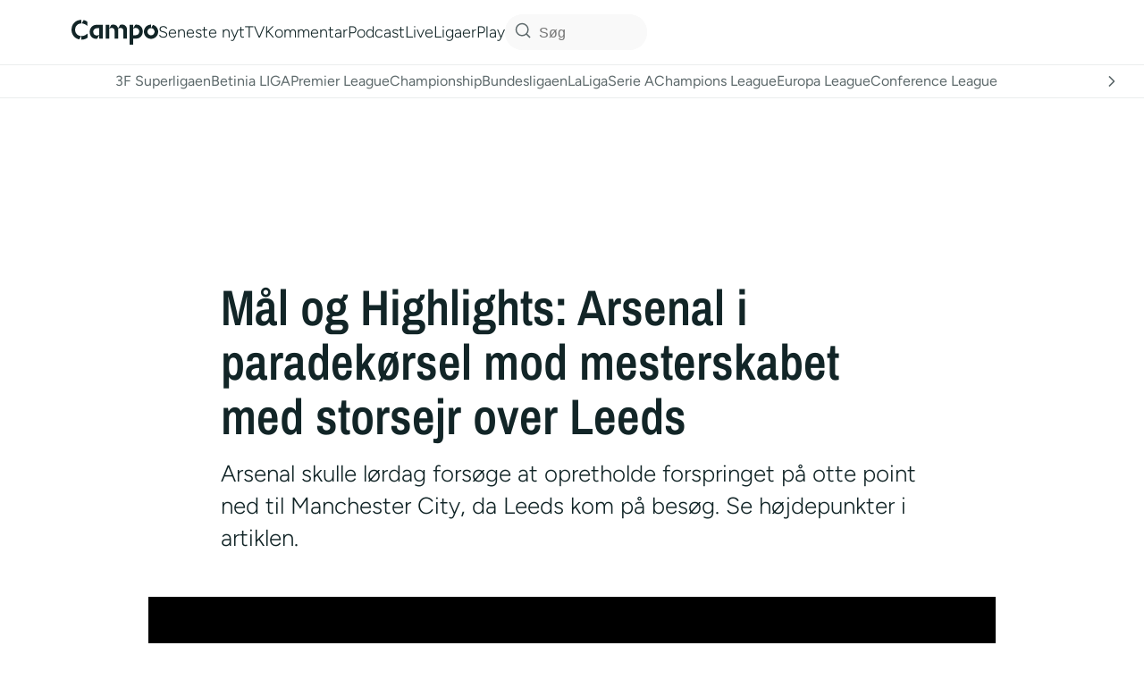

--- FILE ---
content_type: text/html; charset=UTF-8
request_url: https://widget.enetscores.com/FW3C33791A35FE7CFF/ev/3901212
body_size: 825
content:
function getRandomString(length){var randomChars='ABCDEFGHIJKLMNOPQRSTUVWXYZabcdefghijklmnopqrstuvwxyz0123456789';var result='';for(var i=0;i
<length;i++){result+=randomChars.charAt(Math.floor(Math.random()*randomChars.length))}return result}if(typeof errorObject=='undefined'){var errorObject={}}if(typeof hashes=='undefined'){var hashes=[]}hashes.push(getRandomString(32));for(let index=0;index
<hashes.length;index++){errorObject[hashes[index]]=function(){const embedContainer=document.currentScript.parentElement;const errorCssSrc='https://es-djs.enetscores.com/css/widget/error.css';if(errorCssSrc!='null'&&errorCssSrc!=''){let errorCssLink=document.createElement('link');errorCssLink.setAttribute('href',errorCssSrc);errorCssLink.setAttribute('rel','stylesheet');errorCssLink.setAttribute('media','all');embedContainer.appendChild(errorCssLink)}let imageErrorDiv=document.createElement('div');imageErrorDiv.setAttribute('class','wff_widget_img');embedContainer.appendChild(imageErrorDiv);const errorText='Not active client';let errorTextNode=document.createTextNode(errorText);let errorTextDiv=document.createElement('div');errorTextDiv.setAttribute('class','wff_domain_text');errorTextDiv.appendChild(errorTextNode);embedContainer.appendChild(errorTextDiv);const remoteDomain='';const siteDomain='';const isDevIp='';if(remoteDomain!==''){const remoteDomain='';let domain=document.createTextNode(remoteDomain);let remoteDomainDiv=document.createElement('div');remoteDomainDiv.setAttribute('class','wff_domain_name');remoteDomainDiv.appendChild(domain);if(isDevIp){domain=document.createTextNode(siteDomain);remoteDomainDiv.removeAttribute('class');remoteDomainDiv.setAttribute('style','display: none');remoteDomainDiv.appendChild(domain)}embedContainer.appendChild(remoteDomainDiv)}const devInfo='[]';const devInfoParsed=JSON.parse(devInfo);if(isDevIp){for(let rowKey in devInfoParsed){let row=document.createTextNode(devInfoParsed[rowKey]);let domainDiv=document.createElement('div');domainDiv.setAttribute('class','wff_domain_name');console.dir(domainDiv);domainDiv.appendChild(row);embedContainer.appendChild(domainDiv)}}let buttonContainerDiv=document.createElement('div');buttonContainerDiv.setAttribute('class','wff_button_container');embedContainer.appendChild(buttonContainerDiv);const buttonLinkHref='https://www.enetscores.com/contact/inquiry/technical';let buttonATag=document.createElement('a');buttonATag.setAttribute('href',buttonLinkHref);buttonATag.setAttribute('target','_blank');buttonATag.setAttribute('class','wff_add_new_domain_button');buttonContainerDiv.appendChild(buttonATag);const buttonText='CONTACT US';let buttontextDiv=document.createElement('div');let buttonTextNode=document.createTextNode(buttonText);buttontextDiv.setAttribute('class','wff_button_text');buttontextDiv.appendChild(buttonTextNode);buttonATag.appendChild(buttontextDiv)};errorObject[hashes[index]]();hashes.splice(index,1)}


--- FILE ---
content_type: text/html; charset=UTF-8
request_url: https://widget.enetscores.com/FWF8C1D14813F15FF8/tsid/879290
body_size: 823
content:
function getRandomString(length){var randomChars='ABCDEFGHIJKLMNOPQRSTUVWXYZabcdefghijklmnopqrstuvwxyz0123456789';var result='';for(var i=0;i
<length;i++){result+=randomChars.charAt(Math.floor(Math.random()*randomChars.length))}return result}if(typeof errorObject=='undefined'){var errorObject={}}if(typeof hashes=='undefined'){var hashes=[]}hashes.push(getRandomString(32));for(let index=0;index
<hashes.length;index++){errorObject[hashes[index]]=function(){const embedContainer=document.currentScript.parentElement;const errorCssSrc='https://es-djs.enetscores.com/css/widget/error.css';if(errorCssSrc!='null'&&errorCssSrc!=''){let errorCssLink=document.createElement('link');errorCssLink.setAttribute('href',errorCssSrc);errorCssLink.setAttribute('rel','stylesheet');errorCssLink.setAttribute('media','all');embedContainer.appendChild(errorCssLink)}let imageErrorDiv=document.createElement('div');imageErrorDiv.setAttribute('class','wff_widget_img');embedContainer.appendChild(imageErrorDiv);const errorText='Not active client';let errorTextNode=document.createTextNode(errorText);let errorTextDiv=document.createElement('div');errorTextDiv.setAttribute('class','wff_domain_text');errorTextDiv.appendChild(errorTextNode);embedContainer.appendChild(errorTextDiv);const remoteDomain='';const siteDomain='';const isDevIp='';if(remoteDomain!==''){const remoteDomain='';let domain=document.createTextNode(remoteDomain);let remoteDomainDiv=document.createElement('div');remoteDomainDiv.setAttribute('class','wff_domain_name');remoteDomainDiv.appendChild(domain);if(isDevIp){domain=document.createTextNode(siteDomain);remoteDomainDiv.removeAttribute('class');remoteDomainDiv.setAttribute('style','display: none');remoteDomainDiv.appendChild(domain)}embedContainer.appendChild(remoteDomainDiv)}const devInfo='[]';const devInfoParsed=JSON.parse(devInfo);if(isDevIp){for(let rowKey in devInfoParsed){let row=document.createTextNode(devInfoParsed[rowKey]);let domainDiv=document.createElement('div');domainDiv.setAttribute('class','wff_domain_name');console.dir(domainDiv);domainDiv.appendChild(row);embedContainer.appendChild(domainDiv)}}let buttonContainerDiv=document.createElement('div');buttonContainerDiv.setAttribute('class','wff_button_container');embedContainer.appendChild(buttonContainerDiv);const buttonLinkHref='https://www.enetscores.com/contact/inquiry/technical';let buttonATag=document.createElement('a');buttonATag.setAttribute('href',buttonLinkHref);buttonATag.setAttribute('target','_blank');buttonATag.setAttribute('class','wff_add_new_domain_button');buttonContainerDiv.appendChild(buttonATag);const buttonText='CONTACT US';let buttontextDiv=document.createElement('div');let buttonTextNode=document.createTextNode(buttonText);buttontextDiv.setAttribute('class','wff_button_text');buttontextDiv.appendChild(buttonTextNode);buttonATag.appendChild(buttontextDiv)};errorObject[hashes[index]]();hashes.splice(index,1)}


--- FILE ---
content_type: text/html; charset=UTF-8
request_url: https://embed.viaplay.com/sport/b7659151-df78-410d-bb8d-93593af4dd1f?partnerId=47422bc8-cd49-451f-8391-5e9c8b84d29f&autoplay=true
body_size: 571
content:
<!doctype html><head><meta charset="UTF-8"><meta http-equiv="X-UA-Compatible" content="IE=edge"><meta name="viewport" content="width=device-width,initial-scale=1"><link rel="apple-touch-icon" sizes="180x180" href="/images/apple-touch-icon.png"><link rel="icon" type="image/png" sizes="32x32" href="/images/favicon-32x32.png"><link rel="icon" type="image/png" sizes="16x16" href="/images/favicon-16x16.png"><link rel="stylesheet" href="/css/social-fonts.css"><link rel="preconnect" href="https://fonts.googleapis.com"><link rel="preconnect" href="https://fonts.gstatic.com" crossorigin><link href="https://fonts.googleapis.com/css2?family=Open+Sans&display=swap" rel="stylesheet"><script defer="defer" src="/bundle.js"></script></head><body><div id="app"></div></body>

--- FILE ---
content_type: text/html; charset=utf-8
request_url: https://www.google.com/recaptcha/api2/aframe
body_size: 133
content:
<!DOCTYPE HTML><html><head><meta http-equiv="content-type" content="text/html; charset=UTF-8"></head><body><script nonce="1hPj_LBOQ69eBEwA2_P3qg">/** Anti-fraud and anti-abuse applications only. See google.com/recaptcha */ try{var clients={'sodar':'https://pagead2.googlesyndication.com/pagead/sodar?'};window.addEventListener("message",function(a){try{if(a.source===window.parent){var b=JSON.parse(a.data);var c=clients[b['id']];if(c){var d=document.createElement('img');d.src=c+b['params']+'&rc='+(localStorage.getItem("rc::a")?sessionStorage.getItem("rc::b"):"");window.document.body.appendChild(d);sessionStorage.setItem("rc::e",parseInt(sessionStorage.getItem("rc::e")||0)+1);localStorage.setItem("rc::h",'1764693865688');}}}catch(b){}});window.parent.postMessage("_grecaptcha_ready", "*");}catch(b){}</script></body></html>

--- FILE ---
content_type: text/css
request_url: https://es-djs.enetscores.com/css/widget/error.css
body_size: 330
content:
@import url('https://fonts.googleapis.com/css?family=Open+Sans');

.wff_widget_img {
	width: 397px;
	height: 182px;
	margin: 200px auto 40px auto;
	background-image: url('/../../../../img/domain_not_allowed.png');
	background-size: 397px 182px;
	background-repeat: no-repeat;
}
.wff_domain_text {
	font-size: 30px;
	font-family: Open Sans;
	font-weight: 600;
	text-transform: uppercase;
	color: #cd1041;
	text-align: center;
}

.wff_domain_name {
	font-size: 16px;
	font-family: Open Sans;
	font-weight: 400;
	color: #808080;
	text-align: center;
}

.wff_button_container {
	display: flex;
}

.wff_add_new_domain_button {
	margin: 40px auto;
	height: 40px;
	padding: 0 15px;
	line-height: 36px;
	cursor: pointer;
	display: inline-block;
	border-radius: 20px;
	font-size: 18px;
	font-weight: bold;
	font-family: Open Sans;
	text-transform: uppercase;
	text-decoration: none;
	background-color: #CD1041;
	color: #FFFFFF;
	border: 2px solid #FFFFFF;
	text-align: center;
}

.wff_add_new_domain_button:hover {
	background-color: #FFFFFF;
	color: #CD1041;
	border: 2px solid #CD1041;
}

.wff_add_new_domain_button:hover .wff_button_text {
	color: #CD1041;
}

.wff_button_text {
	color: #fff;
}

@media (max-width: 510px) {
	.wff_widget_img {
		width: 279px;
		height: 144px;
		background-size: 279px 144px;
	}

	.wff_domain_text {
		font-size: 24px;
	}
}

--- FILE ---
content_type: application/javascript; charset=UTF-8
request_url: https://embed.viaplay.com/bundle.js
body_size: 330446
content:
/*! For license information please see bundle.js.LICENSE.txt */
(()=>{var e,t,r={6132:(e,t,r)=>{var n=r(8921).default;function i(){"use strict";e.exports=i=function(){return t},e.exports.__esModule=!0,e.exports.default=e.exports;var t={},r=Object.prototype,a=r.hasOwnProperty,s="function"==typeof Symbol?Symbol:{},o=s.iterator||"@@iterator",l=s.asyncIterator||"@@asyncIterator",u=s.toStringTag||"@@toStringTag";function c(e,t,r){return Object.defineProperty(e,t,{value:r,enumerable:!0,configurable:!0,writable:!0}),e[t]}try{c({},"")}catch(e){c=function(e,t,r){return e[t]=r}}function d(e,t,r,n){var i=t&&t.prototype instanceof p?t:p,a=Object.create(i.prototype),s=new R(n||[]);return a._invoke=function(e,t,r){var n="suspendedStart";return function(i,a){if("executing"===n)throw new Error("Generator is already running");if("completed"===n){if("throw"===i)throw a;return{value:void 0,done:!0}}for(r.method=i,r.arg=a;;){var s=r.delegate;if(s){var o=S(s,r);if(o){if(o===h)continue;return o}}if("next"===r.method)r.sent=r._sent=r.arg;else if("throw"===r.method){if("suspendedStart"===n)throw n="completed",r.arg;r.dispatchException(r.arg)}else"return"===r.method&&r.abrupt("return",r.arg);n="executing";var l=f(e,t,r);if("normal"===l.type){if(n=r.done?"completed":"suspendedYield",l.arg===h)continue;return{value:l.arg,done:r.done}}"throw"===l.type&&(n="completed",r.method="throw",r.arg=l.arg)}}}(e,r,s),a}function f(e,t,r){try{return{type:"normal",arg:e.call(t,r)}}catch(e){return{type:"throw",arg:e}}}t.wrap=d;var h={};function p(){}function v(){}function g(){}var m={};c(m,o,(function(){return this}));var y=Object.getPrototypeOf,E=y&&y(y(L([])));E&&E!==r&&a.call(E,o)&&(m=E);var b=g.prototype=p.prototype=Object.create(m);function T(e){["next","throw","return"].forEach((function(t){c(e,t,(function(e){return this._invoke(t,e)}))}))}function k(e,t){function r(i,s,o,l){var u=f(e[i],e,s);if("throw"!==u.type){var c=u.arg,d=c.value;return d&&"object"==n(d)&&a.call(d,"__await")?t.resolve(d.__await).then((function(e){r("next",e,o,l)}),(function(e){r("throw",e,o,l)})):t.resolve(d).then((function(e){c.value=e,o(c)}),(function(e){return r("throw",e,o,l)}))}l(u.arg)}var i;this._invoke=function(e,n){function a(){return new t((function(t,i){r(e,n,t,i)}))}return i=i?i.then(a,a):a()}}function S(e,t){var r=e.iterator[t.method];if(void 0===r){if(t.delegate=null,"throw"===t.method){if(e.iterator.return&&(t.method="return",t.arg=void 0,S(e,t),"throw"===t.method))return h;t.method="throw",t.arg=new TypeError("The iterator does not provide a 'throw' method")}return h}var n=f(r,e.iterator,t.arg);if("throw"===n.type)return t.method="throw",t.arg=n.arg,t.delegate=null,h;var i=n.arg;return i?i.done?(t[e.resultName]=i.value,t.next=e.nextLoc,"return"!==t.method&&(t.method="next",t.arg=void 0),t.delegate=null,h):i:(t.method="throw",t.arg=new TypeError("iterator result is not an object"),t.delegate=null,h)}function w(e){var t={tryLoc:e[0]};1 in e&&(t.catchLoc=e[1]),2 in e&&(t.finallyLoc=e[2],t.afterLoc=e[3]),this.tryEntries.push(t)}function A(e){var t=e.completion||{};t.type="normal",delete t.arg,e.completion=t}function R(e){this.tryEntries=[{tryLoc:"root"}],e.forEach(w,this),this.reset(!0)}function L(e){if(e){var t=e[o];if(t)return t.call(e);if("function"==typeof e.next)return e;if(!isNaN(e.length)){var r=-1,n=function t(){for(;++r<e.length;)if(a.call(e,r))return t.value=e[r],t.done=!1,t;return t.value=void 0,t.done=!0,t};return n.next=n}}return{next:x}}function x(){return{value:void 0,done:!0}}return v.prototype=g,c(b,"constructor",g),c(g,"constructor",v),v.displayName=c(g,u,"GeneratorFunction"),t.isGeneratorFunction=function(e){var t="function"==typeof e&&e.constructor;return!!t&&(t===v||"GeneratorFunction"===(t.displayName||t.name))},t.mark=function(e){return Object.setPrototypeOf?Object.setPrototypeOf(e,g):(e.__proto__=g,c(e,u,"GeneratorFunction")),e.prototype=Object.create(b),e},t.awrap=function(e){return{__await:e}},T(k.prototype),c(k.prototype,l,(function(){return this})),t.AsyncIterator=k,t.async=function(e,r,n,i,a){void 0===a&&(a=Promise);var s=new k(d(e,r,n,i),a);return t.isGeneratorFunction(r)?s:s.next().then((function(e){return e.done?e.value:s.next()}))},T(b),c(b,u,"Generator"),c(b,o,(function(){return this})),c(b,"toString",(function(){return"[object Generator]"})),t.keys=function(e){var t=[];for(var r in e)t.push(r);return t.reverse(),function r(){for(;t.length;){var n=t.pop();if(n in e)return r.value=n,r.done=!1,r}return r.done=!0,r}},t.values=L,R.prototype={constructor:R,reset:function(e){if(this.prev=0,this.next=0,this.sent=this._sent=void 0,this.done=!1,this.delegate=null,this.method="next",this.arg=void 0,this.tryEntries.forEach(A),!e)for(var t in this)"t"===t.charAt(0)&&a.call(this,t)&&!isNaN(+t.slice(1))&&(this[t]=void 0)},stop:function(){this.done=!0;var e=this.tryEntries[0].completion;if("throw"===e.type)throw e.arg;return this.rval},dispatchException:function(e){if(this.done)throw e;var t=this;function r(r,n){return s.type="throw",s.arg=e,t.next=r,n&&(t.method="next",t.arg=void 0),!!n}for(var n=this.tryEntries.length-1;n>=0;--n){var i=this.tryEntries[n],s=i.completion;if("root"===i.tryLoc)return r("end");if(i.tryLoc<=this.prev){var o=a.call(i,"catchLoc"),l=a.call(i,"finallyLoc");if(o&&l){if(this.prev<i.catchLoc)return r(i.catchLoc,!0);if(this.prev<i.finallyLoc)return r(i.finallyLoc)}else if(o){if(this.prev<i.catchLoc)return r(i.catchLoc,!0)}else{if(!l)throw new Error("try statement without catch or finally");if(this.prev<i.finallyLoc)return r(i.finallyLoc)}}}},abrupt:function(e,t){for(var r=this.tryEntries.length-1;r>=0;--r){var n=this.tryEntries[r];if(n.tryLoc<=this.prev&&a.call(n,"finallyLoc")&&this.prev<n.finallyLoc){var i=n;break}}i&&("break"===e||"continue"===e)&&i.tryLoc<=t&&t<=i.finallyLoc&&(i=null);var s=i?i.completion:{};return s.type=e,s.arg=t,i?(this.method="next",this.next=i.finallyLoc,h):this.complete(s)},complete:function(e,t){if("throw"===e.type)throw e.arg;return"break"===e.type||"continue"===e.type?this.next=e.arg:"return"===e.type?(this.rval=this.arg=e.arg,this.method="return",this.next="end"):"normal"===e.type&&t&&(this.next=t),h},finish:function(e){for(var t=this.tryEntries.length-1;t>=0;--t){var r=this.tryEntries[t];if(r.finallyLoc===e)return this.complete(r.completion,r.afterLoc),A(r),h}},catch:function(e){for(var t=this.tryEntries.length-1;t>=0;--t){var r=this.tryEntries[t];if(r.tryLoc===e){var n=r.completion;if("throw"===n.type){var i=n.arg;A(r)}return i}}throw new Error("illegal catch attempt")},delegateYield:function(e,t,r){return this.delegate={iterator:L(e),resultName:t,nextLoc:r},"next"===this.method&&(this.arg=void 0),h}},t}e.exports=i,e.exports.__esModule=!0,e.exports.default=e.exports},8921:e=>{function t(r){return e.exports=t="function"==typeof Symbol&&"symbol"==typeof Symbol.iterator?function(e){return typeof e}:function(e){return e&&"function"==typeof Symbol&&e.constructor===Symbol&&e!==Symbol.prototype?"symbol":typeof e},e.exports.__esModule=!0,e.exports.default=e.exports,t(r)}e.exports=t,e.exports.__esModule=!0,e.exports.default=e.exports},7162:(e,t,r)=>{var n=r(6132)();e.exports=n;try{regeneratorRuntime=n}catch(e){"object"==typeof globalThis?globalThis.regeneratorRuntime=n:Function("r","regeneratorRuntime = r")(n)}},966:function(e,t){!function(e){"use strict";function t(e,t){var r=Object.keys(e);if(Object.getOwnPropertySymbols){var n=Object.getOwnPropertySymbols(e);t&&(n=n.filter((function(t){return Object.getOwnPropertyDescriptor(e,t).enumerable}))),r.push.apply(r,n)}return r}function r(e){for(var r=1;r<arguments.length;r++){var n=null!=arguments[r]?arguments[r]:{};r%2?t(Object(n),!0).forEach((function(t){o(e,t,n[t])})):Object.getOwnPropertyDescriptors?Object.defineProperties(e,Object.getOwnPropertyDescriptors(n)):t(Object(n)).forEach((function(t){Object.defineProperty(e,t,Object.getOwnPropertyDescriptor(n,t))}))}return e}function n(e){return n="function"==typeof Symbol&&"symbol"==typeof Symbol.iterator?function(e){return typeof e}:function(e){return e&&"function"==typeof Symbol&&e.constructor===Symbol&&e!==Symbol.prototype?"symbol":typeof e},n(e)}function i(e,t){if(!(e instanceof t))throw new TypeError("Cannot call a class as a function")}function a(e,t){for(var r=0;r<t.length;r++){var n=t[r];n.enumerable=n.enumerable||!1,n.configurable=!0,"value"in n&&(n.writable=!0),Object.defineProperty(e,v(n.key),n)}}function s(e,t,r){return t&&a(e.prototype,t),r&&a(e,r),Object.defineProperty(e,"prototype",{writable:!1}),e}function o(e,t,r){return(t=v(t))in e?Object.defineProperty(e,t,{value:r,enumerable:!0,configurable:!0,writable:!0}):e[t]=r,e}function l(e,t){if("function"!=typeof t&&null!==t)throw new TypeError("Super expression must either be null or a function");e.prototype=Object.create(t&&t.prototype,{constructor:{value:e,writable:!0,configurable:!0}}),Object.defineProperty(e,"prototype",{writable:!1}),t&&c(e,t)}function u(e){return u=Object.setPrototypeOf?Object.getPrototypeOf.bind():function(e){return e.__proto__||Object.getPrototypeOf(e)},u(e)}function c(e,t){return c=Object.setPrototypeOf?Object.setPrototypeOf.bind():function(e,t){return e.__proto__=t,e},c(e,t)}function d(e,t){if(t&&("object"==typeof t||"function"==typeof t))return t;if(void 0!==t)throw new TypeError("Derived constructors may only return object or undefined");return function(e){if(void 0===e)throw new ReferenceError("this hasn't been initialised - super() hasn't been called");return e}(e)}function f(e){var t=function(){if("undefined"==typeof Reflect||!Reflect.construct)return!1;if(Reflect.construct.sham)return!1;if("function"==typeof Proxy)return!0;try{return Boolean.prototype.valueOf.call(Reflect.construct(Boolean,[],(function(){}))),!0}catch(e){return!1}}();return function(){var r,n=u(e);if(t){var i=u(this).constructor;r=Reflect.construct(n,arguments,i)}else r=n.apply(this,arguments);return d(this,r)}}function h(e){return function(e){if(Array.isArray(e))return p(e)}(e)||function(e){if("undefined"!=typeof Symbol&&null!=e[Symbol.iterator]||null!=e["@@iterator"])return Array.from(e)}(e)||function(e,t){if(e){if("string"==typeof e)return p(e,t);var r=Object.prototype.toString.call(e).slice(8,-1);return"Object"===r&&e.constructor&&(r=e.constructor.name),"Map"===r||"Set"===r?Array.from(e):"Arguments"===r||/^(?:Ui|I)nt(?:8|16|32)(?:Clamped)?Array$/.test(r)?p(e,t):void 0}}(e)||function(){throw new TypeError("Invalid attempt to spread non-iterable instance.\nIn order to be iterable, non-array objects must have a [Symbol.iterator]() method.")}()}function p(e,t){(null==t||t>e.length)&&(t=e.length);for(var r=0,n=new Array(t);r<t;r++)n[r]=e[r];return n}function v(e){var t=function(e,t){if("object"!=typeof e||null===e)return e;var r=e[Symbol.toPrimitive];if(void 0!==r){var n=r.call(e,t);if("object"!=typeof n)return n;throw new TypeError("@@toPrimitive must return a primitive value.")}return String(e)}(e,"string");return"symbol"==typeof t?t:String(t)}function g(){var e=arguments.length>0&&void 0!==arguments[0]?arguments[0]:{};return{id:e.id||null,adId:e.adId||null,sequence:e.sequence||null,apiFramework:e.apiFramework||null,universalAdIds:[],creativeExtensions:[]}}var m=["ADCATEGORIES","ADCOUNT","ADPLAYHEAD","ADSERVINGID","ADTYPE","APIFRAMEWORKS","APPBUNDLE","ASSETURI","BLOCKEDADCATEGORIES","BREAKMAXADLENGTH","BREAKMAXADS","BREAKMAXDURATION","BREAKMINADLENGTH","BREAKMINDURATION","BREAKPOSITION","CLICKPOS","CLICKTYPE","CLIENTUA","CONTENTID","CONTENTPLAYHEAD","CONTENTURI","DEVICEIP","DEVICEUA","DOMAIN","EXTENSIONS","GDPRCONSENT","IFA","IFATYPE","INVENTORYSTATE","LATLONG","LIMITADTRACKING","MEDIAMIME","MEDIAPLAYHEAD","OMIDPARTNER","PAGEURL","PLACEMENTTYPE","PLAYERCAPABILITIES","PLAYERSIZE","PLAYERSTATE","PODSEQUENCE","REGULATIONS","SERVERSIDE","SERVERUA","TRANSACTIONID","UNIVERSALADID","VASTVERSIONS","VERIFICATIONVENDORS"];function y(e){var t=arguments.length>1&&void 0!==arguments[1]?arguments[1]:{},r=arguments.length>2&&void 0!==arguments[2]?arguments[2]:{},n=[],i=T(e);for(var a in!t.ERRORCODE||r.isCustomCode||/^[0-9]{3}$/.test(t.ERRORCODE)||(t.ERRORCODE=900),t.CACHEBUSTING=R(Math.round(1e8*Math.random())),t.TIMESTAMP=(new Date).toISOString(),t.RANDOM=t.random=t.CACHEBUSTING,t)t[a]=A(t[a]);for(var s in i){var o=i[s];"string"==typeof o&&n.push(E(o,t))}return n}function E(e,t){var r=(e=b(e,t)).match(/[^[\]]+(?=])/g);if(!r)return e;var n=r.filter((function(e){return m.indexOf(e)>-1}));return 0===n.length?e:b(e,n=n.reduce((function(e,t){return e[t]=-1,e}),{}))}function b(e,t){var r=e;for(var n in t){var i=t[n];r=r.replace(new RegExp("(?:\\[|%%)(".concat(n,")(?:\\]|%%)"),"g"),i)}return r}function T(e){return Array.isArray(e)?e.map((function(e){return e&&e.hasOwnProperty("url")?e.url:e})):e}function k(e){return/^(https?:\/\/|\/\/)/.test(e)}function S(e,t){for(var r=0;r<t.length;r++)if(w(t[r],e))return!0;return!1}function w(e,t){if(e&&t){var r=Object.getOwnPropertyNames(e),n=Object.getOwnPropertyNames(t);return r.length===n.length&&e.id===t.id&&e.url===t.url}return!1}function A(e){return encodeURIComponent(e).replace(/[!'()*]/g,(function(e){return"%".concat(e.charCodeAt(0).toString(16))}))}function R(e){var t=arguments.length>1&&void 0!==arguments[1]?arguments[1]:8;return e.toString().padStart(t,"0")}var L={track:function(e,t,r){y(e,t,r).forEach((function(e){"undefined"!=typeof window&&null!==window&&((new Image).src=e)}))},resolveURLTemplates:y,extractURLsFromTemplates:T,filterValidUrlTemplates:function(e){return Array.isArray(e)?e.filter((function(e){return k(e.hasOwnProperty("url")?e.url:e)})):k(e)},containsTemplateObject:S,isTemplateObjectEqual:w,encodeURIComponentRFC3986:A,replaceUrlMacros:E,isNumeric:function(e){return!isNaN(parseFloat(e))&&isFinite(e)},flatten:function e(t){return t.reduce((function(t,r){return t.concat(Array.isArray(r)?e(r):r)}),[])},joinArrayOfUniqueTemplateObjs:function(){var e=arguments.length>0&&void 0!==arguments[0]?arguments[0]:[],t=arguments.length>1&&void 0!==arguments[1]?arguments[1]:[],r=Array.isArray(e)?e:[],n=Array.isArray(t)?t:[];return r.concat(n).reduce((function(e,t){return S(t,e)||e.push(t),e}),[])},isValidTimeValue:function(e){return Number.isFinite(e)&&e>=-2},addLeadingZeros:R};function x(e){return-1!==["true","TRUE","True","1"].indexOf(e)}function C(e){if(null==e)return-1;if(L.isNumeric(e))return parseInt(e);var t=e.split(":");if(3!==t.length)return-1;var r=t[2].split("."),n=parseInt(r[0]);2===r.length&&(n+=parseFloat("0.".concat(r[1])));var i=parseInt(60*t[1]),a=parseInt(60*t[0]*60);return isNaN(a)||isNaN(i)||isNaN(n)||i>3600||n>60?-1:a+i+n}var P={childByName:function(e,t){var r=e.childNodes;for(var n in r){var i=r[n];if(i.nodeName===t)return i}},childrenByName:function(e,t){var r=[],n=e.childNodes;for(var i in n){var a=n[i];a.nodeName===t&&r.push(a)}return r},resolveVastAdTagURI:function(e,t){if(!t)return e;if(0===e.indexOf("//")){var r=location.protocol;return"".concat(r).concat(e)}if(-1===e.indexOf("://")){var n=t.slice(0,t.lastIndexOf("/"));return"".concat(n,"/").concat(e)}return e},parseBoolean:x,parseNodeText:function(e){return e&&(e.textContent||e.text||"").trim()},copyNodeAttribute:function(e,t,r){var n=t.getAttribute(e);n&&r.setAttribute(e,n)},parseAttributes:function(e){for(var t=e.attributes,r={},n=0;n<t.length;n++)r[t[n].nodeName]=t[n].nodeValue;return r},parseDuration:C,splitVAST:function(e){var t=[],r=null;return e.forEach((function(n,i){if(n.sequence&&(n.sequence=parseInt(n.sequence,10)),n.sequence>1){var a=e[i-1];if(a&&a.sequence===n.sequence-1)return void(r&&r.push(n));delete n.sequence}r=[n],t.push(r)})),t},assignAttributes:function(e,t){if(e)for(var r in e){var n=e[r];if(n.nodeName&&n.nodeValue&&t.hasOwnProperty(n.nodeName)){var i=n.nodeValue;"boolean"==typeof t[n.nodeName]&&(i=x(i)),t[n.nodeName]=i}}},mergeWrapperAdData:function(e,t){var r;e.errorURLTemplates=t.errorURLTemplates.concat(e.errorURLTemplates),e.impressionURLTemplates=t.impressionURLTemplates.concat(e.impressionURLTemplates),e.extensions=t.extensions.concat(e.extensions),t.viewableImpression.length>0&&(e.viewableImpression=[].concat(h(e.viewableImpression),h(t.viewableImpression))),e.followAdditionalWrappers=t.followAdditionalWrappers,e.allowMultipleAds=t.allowMultipleAds,e.fallbackOnNoAd=t.fallbackOnNoAd;var n=(t.creatives||[]).filter((function(e){return e&&"companion"===e.type})),i=n.reduce((function(e,t){return(t.variations||[]).forEach((function(t){(t.companionClickTrackingURLTemplates||[]).forEach((function(t){L.containsTemplateObject(t,e)||e.push(t)}))})),e}),[]);e.creatives=n.concat(e.creatives);var a=t.videoClickTrackingURLTemplates&&t.videoClickTrackingURLTemplates.length,s=t.videoCustomClickURLTemplates&&t.videoCustomClickURLTemplates.length;if(e.creatives.forEach((function(e){if(t.trackingEvents&&t.trackingEvents[e.type])for(var r in t.trackingEvents[e.type]){var n=t.trackingEvents[e.type][r];Array.isArray(e.trackingEvents[r])||(e.trackingEvents[r]=[]),e.trackingEvents[r]=e.trackingEvents[r].concat(n)}"linear"===e.type&&(a&&(e.videoClickTrackingURLTemplates=e.videoClickTrackingURLTemplates.concat(t.videoClickTrackingURLTemplates)),s&&(e.videoCustomClickURLTemplates=e.videoCustomClickURLTemplates.concat(t.videoCustomClickURLTemplates)),!t.videoClickThroughURLTemplate||null!==e.videoClickThroughURLTemplate&&void 0!==e.videoClickThroughURLTemplate||(e.videoClickThroughURLTemplate=t.videoClickThroughURLTemplate)),"companion"===e.type&&i.length&&(e.variations||[]).forEach((function(e){e.companionClickTrackingURLTemplates=L.joinArrayOfUniqueTemplateObjs(e.companionClickTrackingURLTemplates,i)}))})),t.adVerifications&&(e.adVerifications=e.adVerifications.concat(t.adVerifications)),t.blockedAdCategories&&(e.blockedAdCategories=e.blockedAdCategories.concat(t.blockedAdCategories)),null!==(r=t.creatives)&&void 0!==r&&r.length){var o=t.creatives.filter((function(e){var t;return(null===(t=e.icons)||void 0===t?void 0:t.length)&&!e.mediaFiles.length}));o.length&&(e.creatives=e.creatives.concat(o))}}};function I(e,t){var r=function(){var e=g(arguments.length>0&&void 0!==arguments[0]?arguments[0]:{});return{id:e.id,adId:e.adId,sequence:e.sequence,apiFramework:e.apiFramework,type:"companion",required:null,variations:[]}}(t);return r.required=e.getAttribute("required")||null,r.variations=P.childrenByName(e,"Companion").map((function(e){var t=function(){var e=arguments.length>0&&void 0!==arguments[0]?arguments[0]:{};return{id:e.id||null,adType:"companionAd",width:e.width||0,height:e.height||0,assetWidth:e.assetWidth||null,assetHeight:e.assetHeight||null,expandedWidth:e.expandedWidth||null,expandedHeight:e.expandedHeight||null,apiFramework:e.apiFramework||null,adSlotId:e.adSlotId||null,pxratio:e.pxratio||"1",renderingMode:e.renderingMode||"default",staticResources:[],htmlResources:[],iframeResources:[],adParameters:null,altText:null,companionClickThroughURLTemplate:null,companionClickTrackingURLTemplates:[],trackingEvents:{}}}(P.parseAttributes(e));t.htmlResources=P.childrenByName(e,"HTMLResource").reduce((function(e,t){var r=P.parseNodeText(t);return r?e.concat(r):e}),[]),t.iframeResources=P.childrenByName(e,"IFrameResource").reduce((function(e,t){var r=P.parseNodeText(t);return r?e.concat(r):e}),[]),t.staticResources=P.childrenByName(e,"StaticResource").reduce((function(e,t){var r=P.parseNodeText(t);return r?e.concat({url:r,creativeType:t.getAttribute("creativeType")||null}):e}),[]),t.altText=P.parseNodeText(P.childByName(e,"AltText"))||null;var r=P.childByName(e,"TrackingEvents");r&&P.childrenByName(r,"Tracking").forEach((function(e){var r=e.getAttribute("event"),n=P.parseNodeText(e);r&&n&&(Array.isArray(t.trackingEvents[r])||(t.trackingEvents[r]=[]),t.trackingEvents[r].push(n))})),t.companionClickTrackingURLTemplates=P.childrenByName(e,"CompanionClickTracking").map((function(e){return{id:e.getAttribute("id")||null,url:P.parseNodeText(e)}})),t.companionClickThroughURLTemplate=P.parseNodeText(P.childByName(e,"CompanionClickThrough"))||null;var n=P.childByName(e,"AdParameters");return n&&(t.adParameters={value:P.parseNodeText(n),xmlEncoded:n.getAttribute("xmlEncoded")||null}),t})),r}function D(e,t){var r,n=function(){var e=g(arguments.length>0&&void 0!==arguments[0]?arguments[0]:{});return{id:e.id,adId:e.adId,sequence:e.sequence,apiFramework:e.apiFramework,type:"linear",duration:0,skipDelay:null,mediaFiles:[],mezzanine:null,interactiveCreativeFile:null,closedCaptionFiles:[],videoClickThroughURLTemplate:null,videoClickTrackingURLTemplates:[],videoCustomClickURLTemplates:[],adParameters:null,icons:[],trackingEvents:{}}}(t);n.duration=P.parseDuration(P.parseNodeText(P.childByName(e,"Duration")));var i=e.getAttribute("skipoffset");if(null==i)n.skipDelay=null;else if("%"===i.charAt(i.length-1)&&-1!==n.duration){var a=parseInt(i,10);n.skipDelay=n.duration*(a/100)}else n.skipDelay=P.parseDuration(i);var s=P.childByName(e,"VideoClicks");if(s){var o=P.childByName(s,"ClickThrough");n.videoClickThroughURLTemplate=o?{id:o.getAttribute("id")||null,url:P.parseNodeText(o)}:null,P.childrenByName(s,"ClickTracking").forEach((function(e){n.videoClickTrackingURLTemplates.push({id:e.getAttribute("id")||null,url:P.parseNodeText(e)})})),P.childrenByName(s,"CustomClick").forEach((function(e){n.videoCustomClickURLTemplates.push({id:e.getAttribute("id")||null,url:P.parseNodeText(e)})}))}var l=P.childByName(e,"AdParameters");l&&(n.adParameters={value:P.parseNodeText(l),xmlEncoded:l.getAttribute("xmlEncoded")||null}),P.childrenByName(e,"TrackingEvents").forEach((function(e){P.childrenByName(e,"Tracking").forEach((function(e){var t=e.getAttribute("event"),i=P.parseNodeText(e);if(t&&i){if("progress"===t){if(!(r=e.getAttribute("offset")))return;t="%"===r.charAt(r.length-1)?"progress-".concat(r):"progress-".concat(Math.round(P.parseDuration(r)))}Array.isArray(n.trackingEvents[t])||(n.trackingEvents[t]=[]),n.trackingEvents[t].push(i)}}))})),P.childrenByName(e,"MediaFiles").forEach((function(e){P.childrenByName(e,"MediaFile").forEach((function(e){n.mediaFiles.push(function(e){var t={id:null,fileURL:null,fileSize:0,deliveryType:"progressive",mimeType:null,mediaType:null,codec:null,bitrate:0,minBitrate:0,maxBitrate:0,width:0,height:0,apiFramework:null,scalable:null,maintainAspectRatio:null};t.id=e.getAttribute("id"),t.fileURL=P.parseNodeText(e),t.deliveryType=e.getAttribute("delivery"),t.codec=e.getAttribute("codec"),t.mimeType=e.getAttribute("type"),t.mediaType=e.getAttribute("mediaType")||"2D",t.apiFramework=e.getAttribute("apiFramework"),t.fileSize=parseInt(e.getAttribute("fileSize")||0),t.bitrate=parseInt(e.getAttribute("bitrate")||0),t.minBitrate=parseInt(e.getAttribute("minBitrate")||0),t.maxBitrate=parseInt(e.getAttribute("maxBitrate")||0),t.width=parseInt(e.getAttribute("width")||0),t.height=parseInt(e.getAttribute("height")||0);var r=e.getAttribute("scalable");r&&"string"==typeof r&&(t.scalable=P.parseBoolean(r));var n=e.getAttribute("maintainAspectRatio");return n&&"string"==typeof n&&(t.maintainAspectRatio=P.parseBoolean(n)),t}(e))}));var t=P.childByName(e,"InteractiveCreativeFile");t&&(n.interactiveCreativeFile=function(e){var t=function(){var e=arguments.length>0&&void 0!==arguments[0]?arguments[0]:{};return{type:e.type||null,apiFramework:e.apiFramework||null,variableDuration:P.parseBoolean(e.variableDuration),fileURL:null}}(P.parseAttributes(e));return t.fileURL=P.parseNodeText(e),t}(t));var r=P.childByName(e,"ClosedCaptionFiles");r&&P.childrenByName(r,"ClosedCaptionFile").forEach((function(e){var t=function(){var e=arguments.length>0&&void 0!==arguments[0]?arguments[0]:{};return{type:e.type||null,language:e.language||null,fileURL:null}}(P.parseAttributes(e));t.fileURL=P.parseNodeText(e),n.closedCaptionFiles.push(t)}));var i,a,s,o=P.childByName(e,"Mezzanine"),l=(i=o,a={},s=!1,["delivery","type","width","height"].forEach((function(e){i&&i.getAttribute(e)?a[e]=i.getAttribute(e):s=!0})),s?null:a);if(l){var u={id:null,fileURL:null,delivery:null,codec:null,type:null,width:0,height:0,fileSize:0,mediaType:"2D"};u.id=o.getAttribute("id"),u.fileURL=P.parseNodeText(o),u.delivery=l.delivery,u.codec=o.getAttribute("codec"),u.type=l.type,u.width=parseInt(l.width,10),u.height=parseInt(l.height,10),u.fileSize=parseInt(o.getAttribute("fileSize"),10),u.mediaType=o.getAttribute("mediaType")||"2D",n.mezzanine=u}}));var u=P.childByName(e,"Icons");return u&&P.childrenByName(u,"Icon").forEach((function(e){n.icons.push(function(e){var t={program:null,height:0,width:0,xPosition:0,yPosition:0,apiFramework:null,offset:null,duration:0,type:null,staticResource:null,htmlResource:null,iframeResource:null,pxratio:"1",iconClickThroughURLTemplate:null,iconClickTrackingURLTemplates:[],iconViewTrackingURLTemplate:null,iconClickFallbackImages:[]};t.program=e.getAttribute("program"),t.height=parseInt(e.getAttribute("height")||0),t.width=parseInt(e.getAttribute("width")||0),t.xPosition=function(e){return-1!==["left","right"].indexOf(e)?e:parseInt(e||0)}(e.getAttribute("xPosition")),t.yPosition=function(e){return-1!==["top","bottom"].indexOf(e)?e:parseInt(e||0)}(e.getAttribute("yPosition")),t.apiFramework=e.getAttribute("apiFramework"),t.pxratio=e.getAttribute("pxratio")||"1",t.offset=P.parseDuration(e.getAttribute("offset")),t.duration=P.parseDuration(e.getAttribute("duration")),P.childrenByName(e,"HTMLResource").forEach((function(e){t.type=e.getAttribute("creativeType")||"text/html",t.htmlResource=P.parseNodeText(e)})),P.childrenByName(e,"IFrameResource").forEach((function(e){t.type=e.getAttribute("creativeType")||0,t.iframeResource=P.parseNodeText(e)})),P.childrenByName(e,"StaticResource").forEach((function(e){t.type=e.getAttribute("creativeType")||0,t.staticResource=P.parseNodeText(e)}));var r=P.childByName(e,"IconClicks");if(r){t.iconClickThroughURLTemplate=P.parseNodeText(P.childByName(r,"IconClickThrough")),P.childrenByName(r,"IconClickTracking").forEach((function(e){t.iconClickTrackingURLTemplates.push({id:e.getAttribute("id")||null,url:P.parseNodeText(e)})}));var n=P.childByName(r,"IconClickFallbackImages");n&&P.childrenByName(n,"IconClickFallbackImage").forEach((function(e){t.iconClickFallbackImages.push({url:P.parseNodeText(e)||null,width:e.getAttribute("width")||null,height:e.getAttribute("height")||null})}))}return t.iconViewTrackingURLTemplate=P.parseNodeText(P.childByName(e,"IconViewTracking")),t}(e))})),n}function _(e,t){var r=function(){var e=g(arguments.length>0&&void 0!==arguments[0]?arguments[0]:{});return{id:e.id,adId:e.adId,sequence:e.sequence,apiFramework:e.apiFramework,type:"nonlinear",variations:[],trackingEvents:{}}}(t);return P.childrenByName(e,"TrackingEvents").forEach((function(e){var t,n;P.childrenByName(e,"Tracking").forEach((function(e){t=e.getAttribute("event"),n=P.parseNodeText(e),t&&n&&(Array.isArray(r.trackingEvents[t])||(r.trackingEvents[t]=[]),r.trackingEvents[t].push(n))}))})),P.childrenByName(e,"NonLinear").forEach((function(e){var t={id:null,width:0,height:0,expandedWidth:0,expandedHeight:0,scalable:!0,maintainAspectRatio:!0,minSuggestedDuration:0,apiFramework:"static",adType:"nonLinearAd",type:null,staticResource:null,htmlResource:null,iframeResource:null,nonlinearClickThroughURLTemplate:null,nonlinearClickTrackingURLTemplates:[],adParameters:null};t.id=e.getAttribute("id")||null,t.width=e.getAttribute("width"),t.height=e.getAttribute("height"),t.expandedWidth=e.getAttribute("expandedWidth"),t.expandedHeight=e.getAttribute("expandedHeight"),t.scalable=P.parseBoolean(e.getAttribute("scalable")),t.maintainAspectRatio=P.parseBoolean(e.getAttribute("maintainAspectRatio")),t.minSuggestedDuration=P.parseDuration(e.getAttribute("minSuggestedDuration")),t.apiFramework=e.getAttribute("apiFramework"),P.childrenByName(e,"HTMLResource").forEach((function(e){t.type=e.getAttribute("creativeType")||"text/html",t.htmlResource=P.parseNodeText(e)})),P.childrenByName(e,"IFrameResource").forEach((function(e){t.type=e.getAttribute("creativeType")||0,t.iframeResource=P.parseNodeText(e)})),P.childrenByName(e,"StaticResource").forEach((function(e){t.type=e.getAttribute("creativeType")||0,t.staticResource=P.parseNodeText(e)}));var n=P.childByName(e,"AdParameters");n&&(t.adParameters={value:P.parseNodeText(n),xmlEncoded:n.getAttribute("xmlEncoded")||null}),t.nonlinearClickThroughURLTemplate=P.parseNodeText(P.childByName(e,"NonLinearClickThrough")),P.childrenByName(e,"NonLinearClickTracking").forEach((function(e){t.nonlinearClickTrackingURLTemplates.push({id:e.getAttribute("id")||null,url:P.parseNodeText(e)})})),r.variations.push(t)})),r}function O(e){var t=[];return e.forEach((function(e){var r=M(e);r&&t.push(r)})),t}function M(e){if("#comment"===e.nodeName)return null;var t,r={name:null,value:null,attributes:{},children:[]},n=e.attributes,i=e.childNodes;if(r.name=e.nodeName,e.attributes)for(var a in n)if(n.hasOwnProperty(a)){var s=n[a];s.nodeName&&s.nodeValue&&(r.attributes[s.nodeName]=s.nodeValue)}for(var o in i)if(i.hasOwnProperty(o)){var l=M(i[o]);l&&r.children.push(l)}if(0===r.children.length||1===r.children.length&&["#cdata-section","#text"].indexOf(r.children[0].name)>=0){var u=P.parseNodeText(e);""!==u&&(r.value=u),r.children=[]}return null===(t=r).value&&0===Object.keys(t.attributes).length&&0===t.children.length?null:r}function N(e){var t=[];return e.forEach((function(e){var r,n={id:e.getAttribute("id")||null,adId:F(e),sequence:e.getAttribute("sequence")||null,apiFramework:e.getAttribute("apiFramework")||null},i=[];P.childrenByName(e,"UniversalAdId").forEach((function(e){var t={idRegistry:e.getAttribute("idRegistry")||"unknown",value:P.parseNodeText(e)};i.push(t)}));var a=P.childByName(e,"CreativeExtensions");for(var s in a&&(r=O(P.childrenByName(a,"CreativeExtension"))),e.childNodes){var o=e.childNodes[s],l=void 0;switch(o.nodeName){case"Linear":l=D(o,n);break;case"NonLinearAds":l=_(o,n);break;case"CompanionAds":l=I(o,n)}l&&(i&&(l.universalAdIds=i),r&&(l.creativeExtensions=r),t.push(l))}})),t}function F(e){return e.getAttribute("AdID")||e.getAttribute("adID")||e.getAttribute("adId")||null}var U={Wrapper:{subElements:["VASTAdTagURI","Impression"]},BlockedAdCategories:{attributes:["authority"]},InLine:{subElements:["AdSystem","AdTitle","Impression","AdServingId","Creatives"]},Category:{attributes:["authority"]},Pricing:{attributes:["model","currency"]},Verification:{oneOfinLineResources:["JavaScriptResource","ExecutableResource"],attributes:["vendor"]},UniversalAdId:{attributes:["idRegistry"]},JavaScriptResource:{attributes:["apiFramework","browserOptional"]},ExecutableResource:{attributes:["apiFramework","type"]},Tracking:{attributes:["event"]},Creatives:{subElements:["Creative"]},Creative:{subElements:["UniversalAdId"]},Linear:{subElements:["MediaFiles","Duration"]},MediaFiles:{subElements:["MediaFile"]},MediaFile:{attributes:["delivery","type","width","height"]},Mezzanine:{attributes:["delivery","type","width","height"]},NonLinear:{oneOfinLineResources:["StaticResource","IFrameResource","HTMLResource"],attributes:["width","height"]},Companion:{oneOfinLineResources:["StaticResource","IFrameResource","HTMLResource"],attributes:["width","height"]},StaticResource:{attributes:["creativeType"]},Icons:{subElements:["Icon"]},Icon:{oneOfinLineResources:["StaticResource","IFrameResource","HTMLResource"]}};function B(e,t){if(U[e.nodeName]&&U[e.nodeName].attributes){var r=U[e.nodeName].attributes.filter((function(t){return!e.getAttribute(t)}));r.length>0&&V({name:e.nodeName,parentName:e.parentNode.nodeName,attributes:r},t)}}function j(e,t,r){var n=U[e.nodeName],i=!r&&"Wrapper"!==e.nodeName;if(n&&!i){if(n.subElements){var a=n.subElements.filter((function(t){return!P.childByName(e,t)}));a.length>0&&V({name:e.nodeName,parentName:e.parentNode.nodeName,subElements:a},t)}r&&n.oneOfinLineResources&&(n.oneOfinLineResources.some((function(t){return P.childByName(e,t)}))||V({name:e.nodeName,parentName:e.parentNode.nodeName,oneOfResources:n.oneOfinLineResources},t))}}function G(e){return e.children&&0!==e.children.length}function V(e,t){var r=e.name,n=e.parentName,i=e.attributes,a=e.subElements,s=e.oneOfResources,o="Element '".concat(r,"'");t("VAST-warning",{message:o+=i?" missing required attribute(s) '".concat(i.join(", "),"' "):a?" missing required sub element(s) '".concat(a.join(", "),"' "):s?" must provide one of the following '".concat(s.join(", "),"' "):" is empty",parentElement:n,specVersion:4.1})}var H=function e(t,r,n){if(t&&t.nodeName)if("InLine"===t.nodeName&&(n=!0),B(t,r),G(t)){j(t,r,n);for(var i=0;i<t.children.length;i++)e(t.children[i],r,n)}else 0===P.parseNodeText(t).length&&V({name:t.nodeName,parentName:t.parentNode.nodeName},r)};function K(e,t){var r=arguments.length>2&&void 0!==arguments[2]?arguments[2]:{},n=r.allowMultipleAds,i=r.followAdditionalWrappers,a=e.childNodes;for(var s in a){var o=a[s];if(-1!==["Wrapper","InLine"].indexOf(o.nodeName)&&("Wrapper"!==o.nodeName||!1!==i)){if(P.copyNodeAttribute("id",e,o),P.copyNodeAttribute("sequence",e,o),P.copyNodeAttribute("adType",e,o),"Wrapper"===o.nodeName)return{ad:Y(o,t),type:"WRAPPER"};if("InLine"===o.nodeName)return{ad:z(o,t,{allowMultipleAds:n}),type:"INLINE"}}}}function z(e,t){return!1===(arguments.length>2&&void 0!==arguments[2]?arguments[2]:{}).allowMultipleAds&&e.getAttribute("sequence")?null:W(e,t)}function W(e,t){var r=[];t&&H(e,t);var n,i,a=e.childNodes,s=function(){var e=arguments.length>0&&void 0!==arguments[0]?arguments[0]:{};return{id:e.id||null,sequence:e.sequence||null,adType:e.adType||null,adServingId:null,categories:[],expires:null,viewableImpression:[],system:null,title:null,description:null,advertiser:null,pricing:null,survey:null,errorURLTemplates:[],impressionURLTemplates:[],creatives:[],extensions:[],adVerifications:[],blockedAdCategories:[],followAdditionalWrappers:!0,allowMultipleAds:!1,fallbackOnNoAd:null}}(P.parseAttributes(e));for(var o in a){var l=a[o];switch(l.nodeName){case"Error":s.errorURLTemplates.push(P.parseNodeText(l));break;case"Impression":s.impressionURLTemplates.push({id:l.getAttribute("id")||null,url:P.parseNodeText(l)});break;case"Creatives":s.creatives=N(P.childrenByName(l,"Creative"));break;case"Extensions":var u=P.childrenByName(l,"Extension");s.extensions=O(u),s.adVerifications.length||(r=$(u));break;case"AdVerifications":s.adVerifications=q(P.childrenByName(l,"Verification"));break;case"AdSystem":s.system={value:P.parseNodeText(l),version:l.getAttribute("version")||null};break;case"AdTitle":s.title=P.parseNodeText(l);break;case"AdServingId":s.adServingId=P.parseNodeText(l);break;case"Category":s.categories.push({authority:l.getAttribute("authority")||null,value:P.parseNodeText(l)});break;case"Expires":s.expires=parseInt(P.parseNodeText(l),10);break;case"ViewableImpression":s.viewableImpression.push((void 0,i=function(e,t){var r=P.parseNodeText(t);return r&&e.push(r),e},{id:(n=l).getAttribute("id")||null,viewable:P.childrenByName(n,"Viewable").reduce(i,[]),notViewable:P.childrenByName(n,"NotViewable").reduce(i,[]),viewUndetermined:P.childrenByName(n,"ViewUndetermined").reduce(i,[])}));break;case"Description":s.description=P.parseNodeText(l);break;case"Advertiser":s.advertiser={id:l.getAttribute("id")||null,value:P.parseNodeText(l)};break;case"Pricing":s.pricing={value:P.parseNodeText(l),model:l.getAttribute("model")||null,currency:l.getAttribute("currency")||null};break;case"Survey":s.survey={value:P.parseNodeText(l),type:l.getAttribute("type")||null};break;case"BlockedAdCategories":s.blockedAdCategories.push({authority:l.getAttribute("authority")||null,value:P.parseNodeText(l)})}}return r.length&&(s.adVerifications=s.adVerifications.concat(r)),s}function Y(e,t){var r=W(e,t),n=e.getAttribute("followAdditionalWrappers"),i=e.getAttribute("allowMultipleAds"),a=e.getAttribute("fallbackOnNoAd");r.followAdditionalWrappers=!n||P.parseBoolean(n),r.allowMultipleAds=!!i&&P.parseBoolean(i),r.fallbackOnNoAd=a?P.parseBoolean(a):null;var s=P.childByName(e,"VASTAdTagURI");if(s?r.nextWrapperURL=P.parseNodeText(s):(s=P.childByName(e,"VASTAdTagURL"))&&(r.nextWrapperURL=P.parseNodeText(P.childByName(s,"URL"))),r.creatives.forEach((function(e){if(-1!==["linear","nonlinear"].indexOf(e.type)){if(e.trackingEvents){r.trackingEvents||(r.trackingEvents={}),r.trackingEvents[e.type]||(r.trackingEvents[e.type]={});var t=function(t){var n=e.trackingEvents[t];Array.isArray(r.trackingEvents[e.type][t])||(r.trackingEvents[e.type][t]=[]),n.forEach((function(n){r.trackingEvents[e.type][t].push(n)}))};for(var n in e.trackingEvents)t(n)}e.videoClickTrackingURLTemplates&&(Array.isArray(r.videoClickTrackingURLTemplates)||(r.videoClickTrackingURLTemplates=[]),e.videoClickTrackingURLTemplates.forEach((function(e){r.videoClickTrackingURLTemplates.push(e)}))),e.videoClickThroughURLTemplate&&(r.videoClickThroughURLTemplate=e.videoClickThroughURLTemplate),e.videoCustomClickURLTemplates&&(Array.isArray(r.videoCustomClickURLTemplates)||(r.videoCustomClickURLTemplates=[]),e.videoCustomClickURLTemplates.forEach((function(e){r.videoCustomClickURLTemplates.push(e)})))}})),r.nextWrapperURL)return r}function q(e){var t=[];return e.forEach((function(e){var r={resource:null,vendor:null,browserOptional:!1,apiFramework:null,type:null,parameters:null,trackingEvents:{}},n=e.childNodes;for(var i in P.assignAttributes(e.attributes,r),n){var a=n[i];switch(a.nodeName){case"JavaScriptResource":case"ExecutableResource":r.resource=P.parseNodeText(a),P.assignAttributes(a.attributes,r);break;case"VerificationParameters":r.parameters=P.parseNodeText(a)}}var s=P.childByName(e,"TrackingEvents");s&&P.childrenByName(s,"Tracking").forEach((function(e){var t=e.getAttribute("event"),n=P.parseNodeText(e);t&&n&&(Array.isArray(r.trackingEvents[t])||(r.trackingEvents[t]=[]),r.trackingEvents[t].push(n))})),t.push(r)})),t}function $(e){var t=null,r=[];return e.some((function(e){return t=P.childByName(e,"AdVerifications")})),t&&(r=q(P.childrenByName(t,"Verification"))),r}var X=function(){function e(){i(this,e),this._handlers=[]}return s(e,[{key:"on",value:function(e,t){if("function"!=typeof t)throw new TypeError("The handler argument must be of type Function. Received type ".concat(n(t)));if(!e)throw new TypeError("The event argument must be of type String. Received type ".concat(n(e)));return this._handlers.push({event:e,handler:t}),this}},{key:"once",value:function(e,t){return this.on(e,function(e,t,r){var n={fired:!1,wrapFn:void 0};function i(){n.fired||(e.off(t,n.wrapFn),n.fired=!0,r.bind(e).apply(void 0,arguments))}return n.wrapFn=i,i}(this,e,t))}},{key:"off",value:function(e,t){return this._handlers=this._handlers.filter((function(r){return r.event!==e||r.handler!==t})),this}},{key:"emit",value:function(e){for(var t=arguments.length,r=new Array(t>1?t-1:0),n=1;n<t;n++)r[n-1]=arguments[n];var i=!1;return this._handlers.forEach((function(t){"*"===t.event&&(i=!0,t.handler.apply(t,[e].concat(r))),t.event===e&&(i=!0,t.handler.apply(t,r))})),i}},{key:"removeAllListeners",value:function(e){return e?(this._handlers=this._handlers.filter((function(t){return t.event!==e})),this):(this._handlers=[],this)}},{key:"listenerCount",value:function(e){return this._handlers.filter((function(t){return t.event===e})).length}},{key:"listeners",value:function(e){return this._handlers.reduce((function(t,r){return r.event===e&&t.push(r.handler),t}),[])}},{key:"eventNames",value:function(){return this._handlers.map((function(e){return e.event}))}}]),e}(),Q=function(e,t,r){r(new Error("Please bundle the library for node to use the node urlHandler"))},Z=12e4;function J(){try{var e=new window.XMLHttpRequest;return"withCredentials"in e?e:null}catch(e){return null}}function ee(e,t,r){var n=r?408:e.status,i=r?"XHRURLHandler: Request timed out after ".concat(e.timeout," ms (").concat(n,")"):"XHRURLHandler: ".concat(e.statusText," (").concat(n,")");t(new Error(i),null,{statusCode:n})}var te=function(e,t,r){if("https:"===window.location.protocol&&0===e.indexOf("http://"))return r(new Error("XHRURLHandler: Cannot go from HTTPS to HTTP."));try{var n=J();n.open("GET",e),n.timeout=t.timeout||Z,n.withCredentials=t.withCredentials||!1,n.overrideMimeType&&n.overrideMimeType("text/xml"),n.onload=function(){return function(e,t){200===e.status?t(null,e.responseXML,{byteLength:e.response.length,statusCode:e.status}):ee(e,t,!1)}(n,r)},n.onerror=function(){return ee(n,r,!1)},n.onabort=function(){return ee(n,r,!1)},n.ontimeout=function(){return ee(n,r,!0)},n.send()}catch(e){r(new Error("XHRURLHandler: Unexpected error"))}},re=function(){return!!J()},ne={get:function(e,t,r){return r||("function"==typeof t&&(r=t),t={}),"undefined"==typeof window||null===window?Q(e,t,r):re()?te(e,t,r):r(new Error("Current context is not supported by any of the default URLHandlers. Please provide a custom URLHandler"))}},ie=0,ae=0,se=function(e,t){!e||!t||e<=0||t<=0||(ae=(ae*ie+8*e/t)/++ie)},oe={ERRORCODE:900,extensions:[]},le=function(e){l(r,e);var t=f(r);function r(){var e;return i(this,r),(e=t.call(this)).remainingAds=[],e.errorURLTemplates=[],e.rootErrorURLTemplates=[],e.maxWrapperDepth=null,e.URLTemplateFilters=[],e.fetchingOptions={},e.parsingOptions={},e}return s(r,[{key:"addURLTemplateFilter",value:function(e){"function"==typeof e&&this.URLTemplateFilters.push(e)}},{key:"removeURLTemplateFilter",value:function(){this.URLTemplateFilters.pop()}},{key:"countURLTemplateFilters",value:function(){return this.URLTemplateFilters.length}},{key:"clearURLTemplateFilters",value:function(){this.URLTemplateFilters=[]}},{key:"trackVastError",value:function(e,t){for(var r=arguments.length,n=new Array(r>2?r-2:0),i=2;i<r;i++)n[i-2]=arguments[i];this.emit("VAST-error",Object.assign.apply(Object,[{},oe,t].concat(n))),L.track(e,t)}},{key:"getErrorURLTemplates",value:function(){return this.rootErrorURLTemplates.concat(this.errorURLTemplates)}},{key:"getEstimatedBitrate",value:function(){return ae}},{key:"fetchVAST",value:function(e){var t=this,r=arguments.length>1&&void 0!==arguments[1]?arguments[1]:0,n=arguments.length>2&&void 0!==arguments[2]?arguments[2]:null,i=arguments.length>3&&void 0!==arguments[3]?arguments[3]:null;return new Promise((function(a,s){t.URLTemplateFilters.forEach((function(t){e=t(e)}));var o=Date.now();t.emit("VAST-resolving",{url:e,previousUrl:n,wrapperDepth:r,maxWrapperDepth:t.maxWrapperDepth,timeout:t.fetchingOptions.timeout,wrapperAd:i}),t.urlHandler.get(e,t.fetchingOptions,(function(i,l){var u=arguments.length>2&&void 0!==arguments[2]?arguments[2]:{},c=Math.round(Date.now()-o),d=Object.assign({url:e,previousUrl:n,wrapperDepth:r,error:i,duration:c},u);t.emit("VAST-resolved",d),se(u.byteLength,c),i?s(i):a(l)}))}))}},{key:"initParsingStatus",value:function(){var e=arguments.length>0&&void 0!==arguments[0]?arguments[0]:{};this.errorURLTemplates=[],this.fetchingOptions={timeout:e.timeout||Z,withCredentials:e.withCredentials},this.maxWrapperDepth=e.wrapperLimit||10,this.parsingOptions={allowMultipleAds:e.allowMultipleAds},this.remainingAds=[],this.rootErrorURLTemplates=[],this.rootURL="",this.urlHandler=e.urlHandler||e.urlhandler||ne,this.vastVersion=null,se(e.byteLength,e.requestDuration)}},{key:"getRemainingAds",value:function(e){var t=this;if(0===this.remainingAds.length)return Promise.reject(new Error("No more ads are available for the given VAST"));var r=e?L.flatten(this.remainingAds):this.remainingAds.shift();return this.errorURLTemplates=[],this.resolveAds(r,{wrapperDepth:0,url:this.rootURL}).then((function(e){return t.buildVASTResponse(e)}))}},{key:"getAndParseVAST",value:function(e){var t=this,r=arguments.length>1&&void 0!==arguments[1]?arguments[1]:{};return this.initParsingStatus(r),this.URLTemplateFilters.forEach((function(t){e=t(e)})),this.rootURL=e,this.fetchVAST(e).then((function(n){return r.previousUrl=e,r.isRootVAST=!0,r.url=e,t.parse(n,r).then((function(e){return t.buildVASTResponse(e)}))}))}},{key:"parseVAST",value:function(e){var t=this,r=arguments.length>1&&void 0!==arguments[1]?arguments[1]:{};return this.initParsingStatus(r),r.isRootVAST=!0,this.parse(e,r).then((function(e){return t.buildVASTResponse(e)}))}},{key:"buildVASTResponse",value:function(e){var t,r={ads:(t={ads:e,errorURLTemplates:this.getErrorURLTemplates(),version:this.vastVersion}).ads||[],errorURLTemplates:t.errorURLTemplates||[],version:t.version||null};return this.completeWrapperResolving(r),r}},{key:"parseVastXml",value:function(e,t){var r=t.isRootVAST,n=void 0!==r&&r,i=t.url,a=void 0===i?null:i,s=t.wrapperDepth,o=void 0===s?0:s,l=t.allowMultipleAds,u=t.followAdditionalWrappers;if(!e||!e.documentElement||"VAST"!==e.documentElement.nodeName)throw this.emit("VAST-ad-parsed",{type:"ERROR",url:a,wrapperDepth:o}),new Error("Invalid VAST XMLDocument");var c=[],d=e.documentElement.childNodes,f=e.documentElement.getAttribute("version");for(var h in n&&f&&(this.vastVersion=f),d){var p=d[h];if("Error"===p.nodeName){var v=P.parseNodeText(p);n?this.rootErrorURLTemplates.push(v):this.errorURLTemplates.push(v)}else if("Ad"===p.nodeName){if(this.vastVersion&&parseFloat(this.vastVersion)<3)l=!0;else if(!1===l&&c.length>1)break;var g=K(p,this.emit.bind(this),{allowMultipleAds:l,followAdditionalWrappers:u});g.ad?(c.push(g.ad),this.emit("VAST-ad-parsed",{type:g.type,url:a,wrapperDepth:o,adIndex:c.length-1,vastVersion:f})):this.trackVastError(this.getErrorURLTemplates(),{ERRORCODE:101})}}return c}},{key:"parse",value:function(e){var t=arguments.length>1&&void 0!==arguments[1]?arguments[1]:{},r=t.url,n=void 0===r?null:r,i=t.resolveAll,a=void 0===i||i,s=t.wrapperSequence,o=void 0===s?null:s,l=t.previousUrl,u=void 0===l?null:l,c=t.wrapperDepth,d=void 0===c?0:c,f=t.isRootVAST,h=void 0!==f&&f,p=t.followAdditionalWrappers,v=t.allowMultipleAds,g=[];this.vastVersion&&parseFloat(this.vastVersion)<3&&h&&(v=!0);try{g=this.parseVastXml(e,{isRootVAST:h,url:n,wrapperDepth:d,allowMultipleAds:v,followAdditionalWrappers:p})}catch(e){return Promise.reject(e)}return 1===g.length&&null!=o&&(g[0].sequence=o),!1===a&&(this.remainingAds=P.splitVAST(g),g=this.remainingAds.shift()),this.resolveAds(g,{wrapperDepth:d,previousUrl:u,url:n})}},{key:"resolveAds",value:function(){var e=this,t=arguments.length>0&&void 0!==arguments[0]?arguments[0]:[],r=arguments.length>1?arguments[1]:void 0,n=r.wrapperDepth,i=r.previousUrl,a=r.url,s=[];return i=a,t.forEach((function(t){var r=e.resolveWrappers(t,n,i);s.push(r)})),Promise.all(s).then((function(t){var r=L.flatten(t);if(!r&&e.remainingAds.length>0){var s=e.remainingAds.shift();return e.resolveAds(s,{wrapperDepth:n,previousUrl:i,url:a})}return r}))}},{key:"resolveWrappers",value:function(e,t,r){var n=this;return new Promise((function(i){var a;if(t++,!e.nextWrapperURL)return delete e.nextWrapperURL,i(e);if(t>=n.maxWrapperDepth)return e.errorCode=302,delete e.nextWrapperURL,i(e);e.nextWrapperURL=P.resolveVastAdTagURI(e.nextWrapperURL,r),n.URLTemplateFilters.forEach((function(t){e.nextWrapperURL=t(e.nextWrapperURL)}));var s=null!==(a=n.parsingOptions.allowMultipleAds)&&void 0!==a?a:e.allowMultipleAds,o=e.sequence;n.fetchVAST(e.nextWrapperURL,t,r,e).then((function(a){return n.parse(a,{url:e.nextWrapperURL,previousUrl:r,wrapperSequence:o,wrapperDepth:t,followAdditionalWrappers:e.followAdditionalWrappers,allowMultipleAds:s}).then((function(t){if(delete e.nextWrapperURL,0===t.length)return e.creatives=[],i(e);t.forEach((function(t){t&&P.mergeWrapperAdData(t,e)})),i(t)}))})).catch((function(t){e.errorCode=301,e.errorMessage=t.message,i(e)}))}))}},{key:"completeWrapperResolving",value:function(e){if(0===e.ads.length)this.trackVastError(e.errorURLTemplates,{ERRORCODE:303});else for(var t=e.ads.length-1;t>=0;t--){var r=e.ads[t];(r.errorCode||0===r.creatives.length)&&(this.trackVastError(r.errorURLTemplates.concat(e.errorURLTemplates),{ERRORCODE:r.errorCode||303},{ERRORMESSAGE:r.errorMessage||""},{extensions:r.extensions},{system:r.system}),e.ads.splice(t,1))}}}]),r}(X),ue=null,ce={data:{},length:0,getItem:function(e){return this.data[e]},setItem:function(e,t){this.data[e]=t,this.length=Object.keys(this.data).length},removeItem:function(e){delete this.data[e],this.length=Object.keys(this.data).length},clear:function(){this.data={},this.length=0}},de=function(){function e(){i(this,e),this.storage=this.initStorage()}return s(e,[{key:"initStorage",value:function(){if(ue)return ue;try{ue="undefined"!=typeof window&&null!==window?window.localStorage||window.sessionStorage:null}catch(e){ue=null}return ue&&!this.isStorageDisabled(ue)||(ue=ce).clear(),ue}},{key:"isStorageDisabled",value:function(e){var t="__VASTStorage__";try{if(e.setItem(t,t),e.getItem(t)!==t)return e.removeItem(t),!0}catch(e){return!0}return e.removeItem(t),!1}},{key:"getItem",value:function(e){return this.storage.getItem(e)}},{key:"setItem",value:function(e,t){return this.storage.setItem(e,t)}},{key:"removeItem",value:function(e){return this.storage.removeItem(e)}},{key:"clear",value:function(){return this.storage.clear()}}]),e}(),fe=function(){function e(t,r,n){i(this,e),this.cappingFreeLunch=t||0,this.cappingMinimumTimeInterval=r||0,this.defaultOptions={withCredentials:!1,timeout:0},this.vastParser=new le,this.storage=n||new de,void 0===this.lastSuccessfulAd&&(this.lastSuccessfulAd=0),void 0===this.totalCalls&&(this.totalCalls=0),void 0===this.totalCallsTimeout&&(this.totalCallsTimeout=0)}return s(e,[{key:"getParser",value:function(){return this.vastParser}},{key:"lastSuccessfulAd",get:function(){return this.storage.getItem("vast-client-last-successful-ad")},set:function(e){this.storage.setItem("vast-client-last-successful-ad",e)}},{key:"totalCalls",get:function(){return this.storage.getItem("vast-client-total-calls")},set:function(e){this.storage.setItem("vast-client-total-calls",e)}},{key:"totalCallsTimeout",get:function(){return this.storage.getItem("vast-client-total-calls-timeout")},set:function(e){this.storage.setItem("vast-client-total-calls-timeout",e)}},{key:"hasRemainingAds",value:function(){return this.vastParser.remainingAds.length>0}},{key:"getNextAds",value:function(e){return this.vastParser.getRemainingAds(e)}},{key:"get",value:function(e){var t=this,r=arguments.length>1&&void 0!==arguments[1]?arguments[1]:{},n=Date.now();return(r=Object.assign({},this.defaultOptions,r)).hasOwnProperty("resolveAll")||(r.resolveAll=!1),this.totalCallsTimeout<n?(this.totalCalls=1,this.totalCallsTimeout=n+36e5):this.totalCalls++,new Promise((function(i,a){if(t.cappingFreeLunch>=t.totalCalls)return a(new Error("VAST call canceled – FreeLunch capping not reached yet ".concat(t.totalCalls,"/").concat(t.cappingFreeLunch)));var s=n-t.lastSuccessfulAd;if(s<0)t.lastSuccessfulAd=0;else if(s<t.cappingMinimumTimeInterval)return a(new Error("VAST call canceled – (".concat(t.cappingMinimumTimeInterval,")ms minimum interval reached")));t.vastParser.getAndParseVAST(e,r).then((function(e){return i(e)})).catch((function(e){return a(e)}))}))}}]),e}(),he=function(e){l(a,e);var t=f(a);function a(e,r,n){var s,o=arguments.length>3&&void 0!==arguments[3]?arguments[3]:null,l=arguments.length>4&&void 0!==arguments[4]&&arguments[4];for(var u in i(this,a),(s=t.call(this)).ad=r,s.creative=n,s.variation=o,s.muted=l,s.impressed=!1,s.skippable=!1,s.trackingEvents={},s.lastPercentage=0,s._alreadyTriggeredQuartiles={},s.emitAlwaysEvents=["creativeView","start","firstQuartile","midpoint","thirdQuartile","complete","resume","pause","rewind","skip","closeLinear","close"],s.creative.trackingEvents){var c=s.creative.trackingEvents[u];s.trackingEvents[u]=c.slice(0)}return function(e){return"linear"===e.type}(s.creative)?s._initLinearTracking():s._initVariationTracking(),e&&s.on("start",(function(){e.lastSuccessfulAd=Date.now()})),s}return s(a,[{key:"_initLinearTracking",value:function(){this.linear=!0,this.skipDelay=this.creative.skipDelay,this.setDuration(this.creative.duration),this.clickThroughURLTemplate=this.creative.videoClickThroughURLTemplate,this.clickTrackingURLTemplates=this.creative.videoClickTrackingURLTemplates}},{key:"_initVariationTracking",value:function(){if(this.linear=!1,this.skipDelay=-1,this.variation){for(var e in this.variation.trackingEvents){var t=this.variation.trackingEvents[e];this.trackingEvents[e]?this.trackingEvents[e]=this.trackingEvents[e].concat(t.slice(0)):this.trackingEvents[e]=t.slice(0)}"nonLinearAd"===this.variation.adType?(this.clickThroughURLTemplate=this.variation.nonlinearClickThroughURLTemplate,this.clickTrackingURLTemplates=this.variation.nonlinearClickTrackingURLTemplates,this.setDuration(this.variation.minSuggestedDuration)):function(e){return"companionAd"===e.adType}(this.variation)&&(this.clickThroughURLTemplate=this.variation.companionClickThroughURLTemplate,this.clickTrackingURLTemplates=this.variation.companionClickTrackingURLTemplates)}}},{key:"setDuration",value:function(e){L.isValidTimeValue(e)&&(this.assetDuration=e,this.quartiles={firstQuartile:Math.round(25*this.assetDuration)/100,midpoint:Math.round(50*this.assetDuration)/100,thirdQuartile:Math.round(75*this.assetDuration)/100})}},{key:"setProgress",value:function(e){var t=this,r=arguments.length>1&&void 0!==arguments[1]?arguments[1]:{};if(L.isValidTimeValue(e)&&"object"===n(r)){var i=this.skipDelay||-1;if(-1===i||this.skippable||(i>e?this.emit("skip-countdown",i-e):(this.skippable=!0,this.emit("skip-countdown",0))),this.assetDuration>0){var a=Math.round(e/this.assetDuration*100),s=[];if(e>0){s.push("start");for(var o=this.lastPercentage;o<a;o++)s.push("progress-".concat(o+1,"%"));for(var l in s.push("progress-".concat(Math.round(e))),this.quartiles)this.isQuartileReached(l,this.quartiles[l],e)&&(s.push(l),this._alreadyTriggeredQuartiles[l]=!0);this.lastPercentage=a}s.forEach((function(e){t.track(e,{macros:r,once:!0})})),e<this.progress&&this.track("rewind",{macros:r})}this.progress=e}}},{key:"isQuartileReached",value:function(e,t,r){var n=!1;return t<=r&&!this._alreadyTriggeredQuartiles[e]&&(n=!0),n}},{key:"setMuted",value:function(e){var t=arguments.length>1&&void 0!==arguments[1]?arguments[1]:{};"boolean"==typeof e&&"object"===n(t)&&(this.muted!==e&&this.track(e?"mute":"unmute",{macros:t}),this.muted=e)}},{key:"setPaused",value:function(e){var t=arguments.length>1&&void 0!==arguments[1]?arguments[1]:{};"boolean"==typeof e&&"object"===n(t)&&(this.paused!==e&&this.track(e?"pause":"resume",{macros:t}),this.paused=e)}},{key:"setFullscreen",value:function(e){var t=arguments.length>1&&void 0!==arguments[1]?arguments[1]:{};"boolean"==typeof e&&"object"===n(t)&&(this.fullscreen!==e&&this.track(e?"fullscreen":"exitFullscreen",{macros:t}),this.fullscreen=e)}},{key:"setExpand",value:function(e){var t=arguments.length>1&&void 0!==arguments[1]?arguments[1]:{};"boolean"==typeof e&&"object"===n(t)&&(this.expanded!==e&&(this.track(e?"expand":"collapse",{macros:t}),this.track(e?"playerExpand":"playerCollapse",{macros:t})),this.expanded=e)}},{key:"setSkipDelay",value:function(e){L.isValidTimeValue(e)&&(this.skipDelay=e)}},{key:"trackImpression",value:function(){var e=arguments.length>0&&void 0!==arguments[0]?arguments[0]:{};"object"===n(e)&&(this.impressed||(this.impressed=!0,this.trackURLs(this.ad.impressionURLTemplates,e),this.track("creativeView",{macros:e})))}},{key:"trackViewableImpression",value:function(){var e=this,t=arguments.length>0&&void 0!==arguments[0]?arguments[0]:{};"object"===n(t)&&this.ad.viewableImpression.forEach((function(r){e.trackURLs(r.viewable,t)}))}},{key:"trackNotViewableImpression",value:function(){var e=this,t=arguments.length>0&&void 0!==arguments[0]?arguments[0]:{};"object"===n(t)&&this.ad.viewableImpression.forEach((function(r){e.trackURLs(r.notViewable,t)}))}},{key:"trackUndeterminedImpression",value:function(){var e=this,t=arguments.length>0&&void 0!==arguments[0]?arguments[0]:{};"object"===n(t)&&this.ad.viewableImpression.forEach((function(r){e.trackURLs(r.viewUndetermined,t)}))}},{key:"error",value:function(){var e=arguments.length>0&&void 0!==arguments[0]?arguments[0]:{},t=arguments.length>1&&void 0!==arguments[1]&&arguments[1];"object"===n(e)&&"boolean"==typeof t&&this.trackURLs(this.ad.errorURLTemplates,e,{isCustomCode:t})}},{key:"errorWithCode",value:function(e){var t=arguments.length>1&&void 0!==arguments[1]&&arguments[1];"string"==typeof e&&"boolean"==typeof t&&(this.error({ERRORCODE:e},t),console.log("The method errorWithCode is deprecated, please use vast tracker error method instead"))}},{key:"complete",value:function(){var e=arguments.length>0&&void 0!==arguments[0]?arguments[0]:{};"object"===n(e)&&this.track("complete",{macros:e})}},{key:"notUsed",value:function(){var e=arguments.length>0&&void 0!==arguments[0]?arguments[0]:{};"object"===n(e)&&(this.track("notUsed",{macros:e}),this.trackingEvents=[])}},{key:"otherAdInteraction",value:function(){var e=arguments.length>0&&void 0!==arguments[0]?arguments[0]:{};"object"===n(e)&&this.track("otherAdInteraction",{macros:e})}},{key:"acceptInvitation",value:function(){var e=arguments.length>0&&void 0!==arguments[0]?arguments[0]:{};"object"===n(e)&&this.track("acceptInvitation",{macros:e})}},{key:"adExpand",value:function(){var e=arguments.length>0&&void 0!==arguments[0]?arguments[0]:{};"object"===n(e)&&this.track("adExpand",{macros:e})}},{key:"adCollapse",value:function(){var e=arguments.length>0&&void 0!==arguments[0]?arguments[0]:{};"object"===n(e)&&this.track("adCollapse",{macros:e})}},{key:"minimize",value:function(){var e=arguments.length>0&&void 0!==arguments[0]?arguments[0]:{};"object"===n(e)&&this.track("minimize",{macros:e})}},{key:"verificationNotExecuted",value:function(e){var t=arguments.length>1&&void 0!==arguments[1]?arguments[1]:{};if("string"==typeof e&&"object"===n(t)){if(!this.ad||!this.ad.adVerifications||!this.ad.adVerifications.length)throw new Error("No adVerifications provided");if(!e)throw new Error("No vendor provided, unable to find associated verificationNotExecuted");var r=this.ad.adVerifications.find((function(t){return t.vendor===e}));if(!r)throw new Error("No associated verification element found for vendor: ".concat(e));var i=r.trackingEvents;if(i&&i.verificationNotExecuted){var a=i.verificationNotExecuted;this.trackURLs(a,t),this.emit("verificationNotExecuted",{trackingURLTemplates:a})}}}},{key:"overlayViewDuration",value:function(e){var t=arguments.length>1&&void 0!==arguments[1]?arguments[1]:{};"string"==typeof e&&"object"===n(t)&&(t.ADPLAYHEAD=e,this.track("overlayViewDuration",{macros:t}))}},{key:"close",value:function(){var e=arguments.length>0&&void 0!==arguments[0]?arguments[0]:{};"object"===n(e)&&this.track(this.linear?"closeLinear":"close",{macros:e})}},{key:"skip",value:function(){var e=arguments.length>0&&void 0!==arguments[0]?arguments[0]:{};"object"===n(e)&&this.track("skip",{macros:e})}},{key:"load",value:function(){var e=arguments.length>0&&void 0!==arguments[0]?arguments[0]:{};"object"===n(e)&&this.track("loaded",{macros:e})}},{key:"click",value:function(){var e=arguments.length>0&&void 0!==arguments[0]?arguments[0]:null,t=arguments.length>1&&void 0!==arguments[1]?arguments[1]:{};if((null===e||"string"==typeof e)&&"object"===n(t)){this.clickTrackingURLTemplates&&this.clickTrackingURLTemplates.length&&this.trackURLs(this.clickTrackingURLTemplates,t);var i=this.clickThroughURLTemplate||e,a=r({},t);if(i){this.progress&&(a.ADPLAYHEAD=this.progressFormatted());var s=L.resolveURLTemplates([i],a)[0];this.emit("clickthrough",s)}}}},{key:"track",value:function(e){var t=arguments.length>1&&void 0!==arguments[1]?arguments[1]:{},r=t.macros,i=void 0===r?{}:r,a=t.once,s=void 0!==a&&a;if("object"===n(i)){"closeLinear"===e&&!this.trackingEvents[e]&&this.trackingEvents.close&&(e="close");var o=this.trackingEvents[e],l=this.emitAlwaysEvents.indexOf(e)>-1;o?(this.emit(e,{trackingURLTemplates:o}),this.trackURLs(o,i)):l&&this.emit(e,null),s&&(delete this.trackingEvents[e],l&&this.emitAlwaysEvents.splice(this.emitAlwaysEvents.indexOf(e),1))}}},{key:"trackURLs",value:function(e){var t,n=arguments.length>1&&void 0!==arguments[1]?arguments[1]:{},i=arguments.length>2&&void 0!==arguments[2]?arguments[2]:{},a=L.filterValidUrlTemplates(e),s=r({},n);this.linear&&(this.creative&&this.creative.mediaFiles&&this.creative.mediaFiles[0]&&this.creative.mediaFiles[0].fileURL&&(s.ASSETURI=this.creative.mediaFiles[0].fileURL),this.progress&&(s.ADPLAYHEAD=this.progressFormatted())),null!==(t=this.creative)&&void 0!==t&&null!==(t=t.universalAdIds)&&void 0!==t&&t.length&&(s.UNIVERSALADID=this.creative.universalAdIds.map((function(e){return e.idRegistry.concat(" ",e.value)})).join(",")),this.ad&&(this.ad.sequence&&(s.PODSEQUENCE=this.ad.sequence),this.ad.adType&&(s.ADTYPE=this.ad.adType),this.ad.adServingId&&(s.ADSERVINGID=this.ad.adServingId),this.ad.categories&&this.ad.categories.length&&(s.ADCATEGORIES=this.ad.categories.map((function(e){return e.value})).join(",")),this.ad.blockedAdCategories&&this.ad.blockedAdCategories.length&&(s.BLOCKEDADCATEGORIES=this.ad.blockedAdCategories)),L.track(a,s,i)}},{key:"convertToTimecode",value:function(e){if(!L.isValidTimeValue(e))return"";var t=1e3*e,r=Math.floor(t/36e5),n=Math.floor(t/6e4%60),i=Math.floor(t/1e3%60),a=Math.floor(t%1e3);return"".concat(L.addLeadingZeros(r,2),":").concat(L.addLeadingZeros(n,2),":").concat(L.addLeadingZeros(i,2),".").concat(L.addLeadingZeros(a,3))}},{key:"progressFormatted",value:function(){return this.convertToTimecode(this.progress)}}]),a}(X);e.VASTClient=fe,e.VASTParser=le,e.VASTTracker=he,e.parseDuration=C,Object.defineProperty(e,"__esModule",{value:!0})}(t)},779:(e,t,r)=>{"use strict";r.r(t),r.d(t,{default:()=>o});const n=class{constructor(e){this.id=e.getAttribute("id"),this.allowMultipleAds=e.getAttribute("allowMultipleAds"),this.followRedirects=e.getAttribute("followRedirects"),this.vastAdData=null,this.adTagURI=null,this.customData=null;for(const t in e.childNodes){const r=e.childNodes[t];switch(r.localName){case"AdTagURI":this.adTagURI={templateType:r.getAttribute("templateType"),uri:(r.textContent||r.text||"").trim()};break;case"VASTAdData":for(this.vastAdData=r.firstChild;this.vastAdData&&1!==this.vastAdData.nodeType;)this.vastAdData=this.vastAdData.nextSibling;break;case"CustomAdData":this.customData=r}}}};function i(e,t){const r=[];for(const n in e.childNodes){const i=e.childNodes[n];i.nodeName!==t&&t!==`vmap:${i.nodeName}`&&i.nodeName!==`vmap:${t}`||r.push(i)}return r}function a(e){const t={attributes:{},children:{},value:{}};t.value=function(e){if(!e||!e.childNodes)return{};const t=e.childNodes,r=[];for(const e in t){const n=t[e];"#cdata-section"===n.nodeName&&r.push(n)}if(r&&r.length>0)try{return JSON.parse(r[0].data)}catch(e){}let n="";for(const e in t){const r=t[e];switch(r.nodeName){case"#text":n+=r.textContent.trim();break;case"#cdata-section":n+=r.data}}return n}(e);const r=e.attributes;if(r)for(const e in r){const n=r[e];n.nodeName&&void 0!==n.nodeValue&&null!==n.nodeValue&&(t.attributes[n.nodeName]=n.nodeValue)}const n=e.childNodes;if(n)for(const e in n){const r=n[e];r.nodeName&&"#"!==r.nodeName.substring(0,1)&&(t.children[r.nodeName]=a(r))}return t}const s=class{constructor(e){this.timeOffset=e.getAttribute("timeOffset"),this.breakType=e.getAttribute("breakType"),this.breakId=e.getAttribute("breakId"),this.repeatAfter=e.getAttribute("repeatAfter"),this.adSource=null,this.trackingEvents=[],this.extensions=[];for(const t in e.childNodes){const r=e.childNodes[t];switch(r.localName){case"AdSource":this.adSource=new n(r);break;case"TrackingEvents":for(const e in r.childNodes){const t=r.childNodes[e];"Tracking"===t.localName&&this.trackingEvents.push({event:t.getAttribute("event"),uri:(t.textContent||t.text||"").trim()})}break;case"Extensions":this.extensions=i(r,"Extension").map((e=>a(e)))}}}track(e,t){for(const r in this.trackingEvents){const n=this.trackingEvents[r];if(n.event===e){let{uri:e}=n;"error"===n.event&&(e=e.replace("[ERRORCODE]",t)),this.tracker(e)}}}tracker(e){"undefined"!=typeof window&&null!==window&&((new Image).src=e)}},o=class{constructor(e){if(!e||!e.documentElement||"VMAP"!==e.documentElement.localName)throw new Error("Not a VMAP document");this.version=e.documentElement.getAttribute("version"),this.adBreaks=[],this.extensions=[];for(const t in e.documentElement.childNodes){const r=e.documentElement.childNodes[t];switch(r.localName){case"AdBreak":this.adBreaks.push(new s(r));break;case"Extensions":this.extensions=i(r,"Extension").map((e=>a(e)))}}}}},5551:function(e,t,r){"use strict";var n=this&&this.__awaiter||function(e,t,r,n){return new(r||(r=Promise))((function(i,a){function s(e){try{l(n.next(e))}catch(e){a(e)}}function o(e){try{l(n.throw(e))}catch(e){a(e)}}function l(e){var t;e.done?i(e.value):(t=e.value,t instanceof r?t:new r((function(e){e(t)}))).then(s,o)}l((n=n.apply(e,t||[])).next())}))},i=this&&this.__importDefault||function(e){return e&&e.__esModule?e:{default:e}};Object.defineProperty(t,"__esModule",{value:!0}),t.AdManager=void 0;const a=i(r(779)),s=r(966),o=r(8402);class l extends o.BaseEventEmitter{constructor(e){super(),this.estimatedBandwidth=1e3,this.firstPlay=!0,this.adBreaks=null,this.ongoingAdBreak=null,this.ongoingAd=null,this.trackedAdBreaks={},this.trackedAds={},this.adServerRequestUrl=e}get state(){return{adBreaks:this.adBreaks,ongoingAd:this.ongoingAd,ongoingAdBreak:this.ongoingAdBreak}}fetchAdsVMAP(){return n(this,void 0,void 0,(function*(){const e=yield fetch(this.adServerRequestUrl,{method:"get",credentials:"include"}),t=yield e.text(),r=(new DOMParser).parseFromString(t,"text/xml");return new a.default(r)}))}resolveAds(e){var t;return n(this,void 0,void 0,(function*(){const r=[];for(const n of e.adBreaks){if("linear"!==n.breakType)continue;const e=(null===(t=n.adSource)||void 0===t?void 0:t.vastAdData)||[];let i=[];if(e){const t=new s.VASTParser;t.addURLTemplateFilter((e=>e.replace("[timestamp]",Math.floor(1e3*Math.random()))));const r={isRootVAST:!0,timeout:1e4,withCredentials:!0,wrapperLimit:10,followAdditionalWrappers:!0};t.initParsingStatus(r),i=yield t.parse({documentElement:e},r),this.estimatedBandwidth=t.getEstimatedBitrate()}r.push(this.mapAdBreakObject(n,i))}return r}))}mapAdBreakObject(e,t){var r,n,i,a;return{timeOffset:"start"===e.timeOffset?0:e.timeOffset,ads:null==t?void 0:t.map((e=>this.mapAdsObject(e))),trackingEvents:{breakStart:(null===(n=null===(r=e.trackingEvents)||void 0===r?void 0:r.filter((e=>e.event===o.AdBreakTrackingEvent.BREAK_START)))||void 0===n?void 0:n.map((e=>e.uri)))||[],breakEnd:(null===(a=null===(i=e.trackingEvents)||void 0===i?void 0:i.filter((e=>e.event===o.AdBreakTrackingEvent.BREAK_END)))||void 0===a?void 0:a.map((e=>e.uri)))||[]}}}mapAdsObject(e){var t,r;const n=e.extensions.find((e=>"FreeWheel"===e.attributes.type)),i=(null===(t=null==n?void 0:n.children.find((e=>{var t;return"_fw_4AID"===(null===(t=e.attributes)||void 0===t?void 0:t.name)})))||void 0===t?void 0:t.value)||void 0;return{id:e.id,customAdId:i,programmatic:"PROGRAMMATIC"===i,system:null===(r=e.system)||void 0===r?void 0:r.value,sequence:e.sequence,title:e.title,creative:this.findCreative(e.creatives),errorUrlTemplates:e.errorURLTemplates.flatMap((e=>[e.replace("et=e&cn=[ERRORCODE]","et=i&cn=resellerNoAd"),e.replace("[ERRORCODE]","_e_no-ad")])),impressionUrlTemplates:e.impressionURLTemplates.map((e=>e.url))}}findCreative(e){return e.filter((e=>{var t;return!!(null===(t=null==e?void 0:e.mediaFiles)||void 0===t?void 0:t.length)})).map((e=>this.mapCreativeObject(e))).find((e=>"linear"===e.type))}mapCreativeObject(e){var t,r;const n=e.mediaFiles||[];return{id:e.id,adId:e.adId,type:e.type,duration:e.duration||0,mediafiles:this.filterMediaFiles(n.map((e=>this.mapMediaFileObject(e)))),trackingEvents:Object.assign({[o.AdTrackingEvent.CLICK_THROUGH]:[...null!==(t=null==e?void 0:e.videoClickTrackingURLTemplates)&&void 0!==t?t:[]]},null!==(r=null==e?void 0:e.trackingEvents)&&void 0!==r?r:[]),clickThroughUrlTemplate:e.videoClickThroughURLTemplate}}filterMediaFiles(e){if(0===e.length)return[];const t=e.filter((e=>"video/mp4"===e.mimeType&&e.fileUrl.length>0)),r=t.filter((e=>e.bitrate<this.estimatedBandwidth)).sort(((e,t)=>t.bitrate-e.bitrate));return 0===r.length?t.sort(((e,t)=>e.bitrate-t.bitrate)):r}mapMediaFileObject(e){return{id:e.id,mimeType:e.mimeType,fileUrl:e.fileURL,bitrate:e.bitrate,height:e.height,width:e.width}}getAds(){return n(this,void 0,void 0,(function*(){if(this.adBreaks)return this.adBreaks;try{const e=yield this.fetchAdsVMAP(),t=yield this.resolveAds(e);return this.adBreaks=t,t}catch(e){return console.warn(e),[]}}))}onEvent(e,t){var r,n;const i=t.state.ongoingAd;switch(this.setOngoingAdBreak(i),this.setOngoingAd(i),e){case o.PlayerEvent.PLAY:this.firstPlay&&(this.trackEvent(i,o.AdTrackingEvent.START),this.trackEvent(i,o.AdTrackingEvent.IMPRESSION),this.trackAdBreakEvent(this.ongoingAdBreak.adBreak,o.AdBreakTrackingEvent.BREAK_START),this.firstPlay=!1);break;case o.PlayerEvent.PAUSE:this.trackEvent(i,o.AdTrackingEvent.PAUSE);break;case o.PlayerEvent.RESUME:this.trackEvent(i,o.AdTrackingEvent.RESUME);break;case o.PlayerEvent.STATE_CHANGED:this.monitorProgress(t.state.currentTime);break;case o.PlayerEvent.ENDED:this.trackEvent(i,o.AdTrackingEvent.COMPLETE),this.setOngoingAdBreak(null),this.setOngoingAd(null),this.firstPlay=!0;break;case o.PlayerEvent.CLICK:window.open(null===(n=null===(r=i.creative)||void 0===r?void 0:r.clickThroughUrlTemplate)||void 0===n?void 0:n.url,"_blank"),this.trackEvent(i,o.AdTrackingEvent.CLICK_THROUGH);break;case o.PlayerEvent.MUTED:this.trackEvent(i,o.AdTrackingEvent.MUTE);break;case o.PlayerEvent.UNMUTED:this.trackEvent(i,o.AdTrackingEvent.UNMUTE)}}dispatchErrorTrackingEvents(e){this.trackEvent(e,o.AdTrackingEvent.ERROR),this.setOngoingAdBreak(e),this.setOngoingAd(e)}dispatchAdBreakStartTrackingEvent(e){this.trackAdBreakEvent(e,o.AdBreakTrackingEvent.BREAK_START)}dispatchAdBreakEndTrackingEvent(e){this.trackAdBreakEvent(e,o.AdBreakTrackingEvent.BREAK_END)}setOngoingAdBreak(e){if(this.adBreaks){if(this.ongoingAdBreak&&null!==e&&(this.ongoingAdBreak.remainingAds=this.ongoingAdBreak.remainingAds.filter((t=>t.id!==e.id))),null===e&&0===this.ongoingAdBreak.remainingAds.length)return this.trackAdBreakEvent(this.ongoingAdBreak.adBreak,o.AdBreakTrackingEvent.BREAK_END),void(this.ongoingAdBreak=null);if(null!==e&&!this.ongoingAdBreak){const t=this.adBreaks.find((t=>t.ads.find((t=>t.id===e.id))));this.ongoingAdBreak={adBreak:t,remainingAds:t.ads}}}}setOngoingAd(e){this.ongoingAd=e}monitorProgress(e){if(!this.ongoingAd)return;const t=this.ongoingAd.creative.duration-e,r=Math.round(100-100*t/this.ongoingAd.creative.duration),n={25:o.AdTrackingEvent.FIRST_QUARTILE,50:o.AdTrackingEvent.MIDPOINT,75:o.AdTrackingEvent.THIRD_QUARTILE};Object.keys(n).map((e=>{const t=n[e];r>parseInt(e,10)&&this.trackEvent(this.ongoingAd,t)}))}trackAdBreakEvent(e,t){!e||!t||this.trackedAdBreaks[e.timeOffset]&&!0===this.trackedAdBreaks[e.timeOffset][t]||(this.trackedAdBreaks[e.timeOffset]||(this.trackedAdBreaks[e.timeOffset]={}),e.trackingEvents[t].forEach((e=>n(this,void 0,void 0,(function*(){(new Image).src=e})))),this.trackedAdBreaks[e.timeOffset][t]=!0,this.emit(t,Object.assign(Object.assign({},this.state),{ongoingAdBreak:e})))}trackEvent(e,t){if(!e||!t||this.trackedAds[e.id]&&!0===this.trackedAds[e.id][t])return;this.trackedAds[e.id]||(this.trackedAds[e.id]={});let r=[];switch(t){case o.AdTrackingEvent.IMPRESSION:r=e.impressionUrlTemplates;break;case o.AdTrackingEvent.ERROR:r=e.errorUrlTemplates;break;default:r=e.creative.trackingEvents[t]}null==r||r.forEach((e=>n(this,void 0,void 0,(function*(){(new Image).src=e})))),this.trackedAds[e.id][t]=!0}}t.AdManager=l},3919:function(e,t,r){"use strict";var n=this&&this.__importDefault||function(e){return e&&e.__esModule?e:{default:e}};Object.defineProperty(t,"__esModule",{value:!0}),t.PlayerCore=void 0;const i=n(r(4213));t.PlayerCore=i.default},4213:function(e,t,r){"use strict";var n=this&&this.__awaiter||function(e,t,r,n){return new(r||(r=Promise))((function(i,a){function s(e){try{l(n.next(e))}catch(e){a(e)}}function o(e){try{l(n.throw(e))}catch(e){a(e)}}function l(e){var t;e.done?i(e.value):(t=e.value,t instanceof r?t:new r((function(e){e(t)}))).then(s,o)}l((n=n.apply(e,t||[])).next())}))},i=this&&this.__importDefault||function(e){return e&&e.__esModule?e:{default:e}};Object.defineProperty(t,"__esModule",{value:!0});const a=r(8402),s=i(r(5930)),o=i(r(830)),l=r(5551),u=r(9949),c=r(9425),d=r(850),f=i(r(4327));class h extends a.BaseEventEmitter{constructor(e){super(),this.options=e,this.hasStarted=!1,this.loaded=!0,this.loading=!1,this.hasInteracted=!1,this.isPostPlay=!1,this.emit(a.PlayerEvent.INITIATED,null),this.videoElement=document.createElement("video"),this.videoElement.setAttribute("playsinline","true"),this.options.autoplay&&this.videoElement.setAttribute("autoplay","true"),(this.options.muted||this.options.autoplay)&&this.videoElement.setAttribute("muted","true"),this.videoElement.style.backgroundColor="#000000",this.options.poster&&this.videoElement.setAttribute("poster",this.options.poster),this.options.containerElement.appendChild(this.videoElement),this.videoElement.muted=!!e.muted,this.fullscreenManager=new c.FullscreenManager(this.options.containerElement,this.videoElement),this.adManager=new l.AdManager(e.autoplay?e.stream.vmapAutoUrl:e.stream.vmapClickUrl),this.loaded=!1,this.loading=!1}get containerElement(){return this.options.containerElement}get state(){var e,t;if(this.tech||this.adManager)return Object.assign(Object.assign({},null===(e=this.tech)||void 0===e?void 0:e.state),null===(t=this.adManager)||void 0===t?void 0:t.state)}setAutoplay(e){this.options.autoplay=e,e?(this.videoElement.setAttribute("autoplay","true"),this.videoElement.setAttribute("muted","true")):(this.videoElement.removeAttribute("autoplay"),this.videoElement.setAttribute("muted","false"))}getTech({streamUrl:e,type:t}){const r=(0,u.getManifestType)(e);return t===a.Media.AD?new o.default({videoElement:this.videoElement}):r===a.ManifestType.HLS&&(0,u.canPlayManifestType)(r)?new s.default({videoElement:this.videoElement}):new f.default({videoElement:this.videoElement})}onClick(){this.state.ongoingAd?(this.adManager.onEvent(a.PlayerEvent.CLICK,{state:this.state}),this.pause()):this.state.playbackState===a.PlaybackState.PAUSED?this.play():this.pause()}markAsInteracted(){this.hasInteracted=!0}load(){return n(this,void 0,void 0,(function*(){this.videos=[],this.loading=!0,this.emit(a.PlayerEvent.LOADING,null),this.pingTrack(),this.options.disableAds||(this.options.shouldUpdateAdManagerOnLoad&&(yield this.updateAdManager()),yield this.loadAds()),this.loadContent(),this.playNextVideo(),this.loaded=!0,this.loading=!1}))}reload(){return n(this,void 0,void 0,(function*(){this.videos=[],this.loadContent(),this.emit(a.PlayerEvent.LOADING,null),this.playNextVideo()}))}updateAdManager(){return n(this,void 0,void 0,(function*(){if(this.options.getUpdatedAdManagerUrl){const e=yield this.options.getUpdatedAdManagerUrl();e&&(this.isPostPlay?this.adManager=new l.AdManager(this.hasInteracted?e.vmapClickUrl:e.vmapAutoUrl):this.adManager=new l.AdManager(this.options.autoplay?e.vmapAutoUrl:e.vmapClickUrl))}}))}loadAds(){var e,t;return n(this,void 0,void 0,(function*(){let r=yield this.adManager.getAds();this.options.autoplay&&!this.isPostPlay&&r.every((e=>e.ads.every((e=>!e.creative))))&&(this.setMuted(!1),this.setAutoplay(!1),this.videoElement.muted=!1,this.adManager=new l.AdManager(this.options.stream.vmapClickUrl),r=yield this.adManager.getAds());const n=r.find((e=>0===e.timeOffset));if(n)for(const r of n.ads){const n=(null===(e=r.creative)||void 0===e?void 0:e.mediafiles.length)>0?null===(t=r.creative)||void 0===t?void 0:t.mediafiles[0].fileUrl:null;this.videos.push({streamUrl:n,type:a.Media.AD,ad:r})}}))}loadContent(){this.videos.push({streamUrl:this.options.stream.streamUrl,type:a.Media.VOD})}playNextVideo(){var e,t;this.cleanUpEventListeners();const r=this.videos.shift();if(r&&r.streamUrl){if(null===(t=null===(e=this.adManager)||void 0===e?void 0:e.adBreaks)||void 0===t?void 0:t.every((e=>0===e.ads.length))){const n=this.adManager.adBreaks[0];function i(){this.adManager.dispatchAdBreakStartTrackingEvent(n),this.adManager.dispatchAdBreakEndTrackingEvent(n),this.off(a.PlayerEvent.FIRST_PLAY,i)}this.on(a.PlayerEvent.FIRST_PLAY,i.bind(this))}this.tech=this.getTech(r),this.tech.load(r).then((()=>{(this.hasStarted||this.options.autoplay)&&this.play()})),this.setupEventListeners()}else if(r&&null===r.streamUrl){const s=this.videos.filter((e=>e.type===a.Media.AD));if(0===s.length){function o(){const e=this.adManager.adBreaks[0];this.adManager.dispatchAdBreakStartTrackingEvent(e),this.adManager.dispatchErrorTrackingEvents(r.ad),this.adManager.dispatchAdBreakEndTrackingEvent(e),this.off(a.PlayerEvent.FIRST_PLAY)}this.hasStarted||this.options.autoplay?o.bind(this)():this.on(a.PlayerEvent.FIRST_PLAY,o.bind(this))}else{function l(){this.adManager.dispatchErrorTrackingEvents(r.ad),this.off(a.PlayerEvent.FIRST_PLAY)}this.hasStarted||this.options.autoplay?l.bind(this)():this.on(a.PlayerEvent.FIRST_PLAY,l.bind(this))}this.playNextVideo()}}handleAdManagerEvent(e,t){this.emit(e,Object.assign(Object.assign({data:t},this.tech.state),this.adManager.state))}handleTechEvent(e,t){this.emit(e,Object.assign(Object.assign(Object.assign({data:t},this.adManager.state),this.tech.state),{error:t.error}))}handleFullscreeEvent(e,t){this.emit(e,t)}setupEventListeners(){this.tech.onAll(((e,t)=>{this.tech.engineName===a.EngineName.ADS&&(this.videoElement.onratechange=()=>{this.tech.setPlaybackRate(1)},this.adManager.onEvent(e,t)),this.handleTechEvent(e,t),e===a.PlayerEvent.ENDED&&this.playNextVideo()})),this.adManager.onAll(this.handleAdManagerEvent.bind(this)),this.fullscreenManager.onAll(this.handleFullscreeEvent.bind(this))}cleanUpEventListeners(){this.videoElement.onratechange=null,this.tech&&this.tech.offAll()}pingTrack(){var e;let t;"se"===(null===(e=this.options.country)||void 0===e?void 0:e.toLowerCase())&&(t=d.PPID_PING_URL.replace("{PPID}",this.options.ppid),(new Image).src=t)}loadNewVideo(e){this.emit(a.PlayerEvent.INITIATED,null),this.tech.destroy(),this.adManager.destroy(),this.videos=[],this.tech=null,this.adManager=null,this.options=Object.assign(Object.assign({},this.options),e),this.videoElement.setAttribute("autoplay","true"),e.poster&&this.videoElement.setAttribute("poster",e.poster),this.adManager=new l.AdManager(this.hasInteracted?e.stream.vmapClickUrl:e.stream.vmapAutoUrl),this.hasStarted=!1,this.loaded=!1,this.loading=!1,this.isPostPlay=!0,this.play()}play(){return n(this,void 0,void 0,(function*(){if(this.loaded||(yield this.load()),this.tech)return this.tech.play().then((()=>{this.hasStarted||(this.emit(a.PlayerEvent.FIRST_PLAY,null),this.options.sessionChain&&(0,a.incrementPartnerSessionCount)(this.options.partnerId)),this.videoElement.removeAttribute("poster"),this.hasStarted=!0}))}))}pause(){if(this.tech)return this.tech.pause()}setMuted(e){if(this.tech)return this.tech.setMuted(e)}setVolume(e){if(this.tech)return this.tech.setVolume(e)}seekToPosition(e){if(this.tech)return this.tech.seekToPosition(e)}seekToPercentage(e){if(this.tech)return this.tech.seekToPercentage(e)}seekBy(e){if(this.tech)return this.tech.seekBy(e)}isFullscreen(){var e;return Boolean(null===(e=null==this?void 0:this.fullscreenManager)||void 0===e?void 0:e.fullscreen)}isBrowserFullscreen(){return!!this.fullscreenManager&&this.fullscreenManager.isFullscreen()}toggleFullscreen(){this.fullscreenManager&&this.fullscreenManager.toggleFullscreen()}hasLoaded(){return this.loaded}isLoading(){return this.loading}isAutoplay(){return Boolean(this.options.autoplay)}getTitle(){return this.options.title}getCompetition(){return this.options.competition}getPoster(){return this.options.poster}}t.default=h},6680:function(e,t,r){"use strict";var n=this&&this.__awaiter||function(e,t,r,n){return new(r||(r=Promise))((function(i,a){function s(e){try{l(n.next(e))}catch(e){a(e)}}function o(e){try{l(n.throw(e))}catch(e){a(e)}}function l(e){var t;e.done?i(e.value):(t=e.value,t instanceof r?t:new r((function(e){e(t)}))).then(s,o)}l((n=n.apply(e,t||[])).next())}))};Object.defineProperty(t,"__esModule",{value:!0});const i=r(8402),a=r(1756);class s extends i.BaseEventEmitter{constructor(e){super(),this.options=e,this.durationTries=0,this.addNativeEventListeners(),this.state={media:void 0,playbackState:i.PlaybackState.LOADING,previousPlaybackState:i.PlaybackState.LOADING,currentTime:0,duration:0,muted:this.options.videoElement.muted,volume:this.options.videoElement.volume,adBreaks:[],ongoingAd:null}}updateState(e){e.playbackState&&(this.state.previousPlaybackState=this.state.playbackState),this.state=Object.assign(Object.assign({},this.state),e),this.emit(i.PlayerEvent.STATE_CHANGED)}updateDuration(){return n(this,void 0,void 0,(function*(){return yield new Promise((e=>{const t=()=>{this.durationTimeout=setTimeout((()=>{this.durationTries++;const r=this.options.videoElement.duration;this.state.duration>0||this.durationTries>20?(e(!0),clearTimeout(this.durationTimeout),this.durationTimeout=null):r&&r>0?(this.updateState({duration:r}),e(!0),clearTimeout(this.durationTimeout),this.durationTimeout=null):t()}),250)};this.durationTimeout||t()}))}))}addNativeEventListeners(){(null==this?void 0:this.eventsTeardown)&&this.eventsTeardown();const e={[a.FilteredMediaEvent.LOADED]:this.onLoaded.bind(this),[a.FilteredMediaEvent.PLAY]:this.onPlay.bind(this),[a.FilteredMediaEvent.PLAYING]:this.onPlaying.bind(this),[a.FilteredMediaEvent.PAUSE]:this.onPause.bind(this),[a.FilteredMediaEvent.SEEKING]:this.onSeeking.bind(this),[a.FilteredMediaEvent.SEEKED]:this.onSeeked.bind(this),[a.FilteredMediaEvent.BUFFERING]:this.onBuffering.bind(this),[a.FilteredMediaEvent.BUFFERED]:this.onBuffered.bind(this),[a.FilteredMediaEvent.TIME_UPDATE]:this.onTimeUpdate.bind(this),[a.FilteredMediaEvent.ENDED]:this.onEnded.bind(this)},{teardown:t}=(0,a.getMediaEventFilter)({mediaElement:this.options.videoElement,callback:t=>{var r;return null===(r=e[t])||void 0===r?void 0:r.call(e)}});this.eventsTeardown=t}emit(e,t){super.emit(e,{state:this.state,data:t})}play(){return this.options.videoElement.play()}pause(){return this.options.videoElement.pause()}setMuted(e){this.options.videoElement.muted=e,e?this.emit(i.PlayerEvent.MUTED):this.emit(i.PlayerEvent.UNMUTED),this.updateState({muted:e})}setVolume(e){this.options.videoElement.volume=e,this.updateState({volume:e})}onSeeking(){this.updateState({playbackState:i.PlaybackState.SEEKING}),this.emit(i.PlayerEvent.SEEKING)}onSeeked(){this.updateState({playbackState:this.state.previousPlaybackState,currentTime:this.options.videoElement.currentTime}),this.emit(i.PlayerEvent.SEEKED)}onBuffering(){this.updateState({playbackState:i.PlaybackState.BUFFERING}),this.emit(i.PlayerEvent.BUFFERING)}onBuffered(){this.updateState({playbackState:this.state.previousPlaybackState}),this.emit(i.PlayerEvent.BUFFERED)}onLoaded(){this.updateState({duration:this.options.videoElement.duration||0,playbackState:i.PlaybackState.READY}),this.emit(i.PlayerEvent.LOADED)}onPlay(){const e=this.options.videoElement.duration;this.updateState({playbackState:i.PlaybackState.PLAYING,duration:e}),this.emit(i.PlayerEvent.RESUME)}onPlaying(){const e=this.options.videoElement.duration;this.updateState({playbackState:i.PlaybackState.PLAYING,duration:e}),this.emit(i.PlayerEvent.PLAY),e>0||this.updateDuration()}onPause(){this.updateState({playbackState:i.PlaybackState.PAUSED}),this.emit(i.PlayerEvent.PAUSE)}onTimeUpdate(){this.updateState({currentTime:this.options.videoElement.currentTime})}onEnded(){this.updateState({playbackState:i.PlaybackState.ENDED}),this.emit(i.PlayerEvent.ENDED)}onError(e){super.emit(i.PlayerEvent.ERROR,{state:this.state,error:e})}seekToPosition(e){this.options.videoElement.currentTime=e}seekToPercentage(e){return this.seekToPosition(e/100*this.state.duration)}seekBy(e){const t=this.options.videoElement.currentTime+e;return t>0&&t<this.state.duration?this.seekToPosition(t):t<0?this.seekToPosition(0):this.seekToPosition(this.state.duration)}setPlaybackRate(e){this.options.videoElement.playbackRate=e}}t.default=s},830:function(e,t,r){"use strict";var n=this&&this.__importDefault||function(e){return e&&e.__esModule?e:{default:e}};Object.defineProperty(t,"__esModule",{value:!0});const i=r(8402),a=n(r(6680));class s extends a.default{constructor(e){super(e),this.options=e,this.validTime=0,this.engineName=i.EngineName.ADS,this.options.videoElement.addEventListener("seeking",this.onNativeSeeking=()=>{const e=this.options.videoElement.currentTime-this.validTime;Math.abs(e)>.01&&(this.options.videoElement.currentTime=this.validTime)})}load({streamUrl:e,type:t,ad:r}){return this.options.videoElement.src=e,this.options.videoElement.load(),this.updateState({media:t,ongoingAd:r}),Promise.resolve()}isSupported(){return!0}onTimeUpdate(){this.validTime=this.options.videoElement.currentTime,super.onTimeUpdate()}seekToPosition(){}seekToPercentage(){}onEnded(){this.options.videoElement.removeEventListener("seeking",this.onNativeSeeking),super.onEnded()}}t.default=s},4327:function(e,t,r){"use strict";var n=this&&this.__importDefault||function(e){return e&&e.__esModule?e:{default:e}};Object.defineProperty(t,"__esModule",{value:!0});const i=n(r(8711)),a=r(8402),s=n(r(6680));class o extends s.default{constructor(e){super(e),this.options=e,this.engineName=a.EngineName.HLS_JS,this.hls=new i.default}load({streamUrl:e,type:t}){return this.updateState({media:t}),this.hls.attachMedia(this.options.videoElement),this.hls.loadSource(e),Promise.resolve()}isSupported(){return!0}}t.default=o},5930:function(e,t,r){"use strict";var n=this&&this.__importDefault||function(e){return e&&e.__esModule?e:{default:e}};Object.defineProperty(t,"__esModule",{value:!0});const i=r(8402),a=n(r(6680));class s extends a.default{constructor(e){super(e),this.options=e,this.engineName=i.EngineName.NATIVE}load({streamUrl:e,type:t}){return this.updateState({media:t}),this.options.videoElement.src=e,this.options.videoElement.load(),Promise.resolve()}isSupported(){return!0}}t.default=s},9425:(e,t,r)=>{"use strict";Object.defineProperty(t,"__esModule",{value:!0}),t.FullscreenManager=void 0;const n=r(8402),i=()=>Boolean(document.fullscreen||document.fullscreenElement||document.webkitIsFullScreen||document.mozFullScreen);class a extends n.BaseEventEmitter{constructor(e,t){super(),this.wrapper=e,this.videoElement=t,this.fullscreen=i()}isFullscreen(){return i()}enterFullscreen(){const e=this.wrapper,t=this.videoElement;this.fullscreen=!0,e.requestFullscreen?e.requestFullscreen():e.msRequestFullscreen?e.msRequestFullscreen():e.mozRequestFullScreen?e.mozRequestFullScreen():e.webkitRequestFullscreen?e.webkitRequestFullscreen():e.webkitRequestFullScreen?e.webkitRequestFullScreen():e.webkitEnterFullscreen?e.webkitEnterFullscreen():t.requestFullscreen?t.requestFullscreen():t.msRequestFullscreen?t.msRequestFullscreen():t.mozRequestFullScreen?t.mozRequestFullScreen():t.webkitRequestFullscreen?t.webkitRequestFullscreen():t.webkitRequestFullScreen?t.webkitRequestFullScreen():t.webkitEnterFullscreen&&t.webkitEnterFullscreen(),this.emit(n.PlayerEvent.FULLSCREENCHANGE,!0)}exitFullscreen(){const e=this.videoElement;this.fullscreen=!1,document.exitFullscreen?document.exitFullscreen():document.msExitFullscreen?document.msExitFullscreen():document.mozCancelFullScreen?document.mozCancelFullScreen():document.webkitCancelFullScreen?document.webkitCancelFullScreen():document.webkitExitFullscreen?document.webkitExitFullscreen():document.webkitExitFullScreen?document.webkitExitFullScreen():e.exitFullscreen?e.exitFullscreen():e.msExitFullscreen?e.msExitFullscreen():e.mozCancelFullScreen?e.mozCancelFullScreen():e.webkitCancelFullScreen?e.webkitCancelFullScreen():e.webkitExitFullscreen?e.webkitExitFullscreen():e.webkitExitFullScreen&&e.webkitExitFullScreen(),this.emit(n.PlayerEvent.FULLSCREENCHANGE,!1)}toggleFullscreen(){this.isFullscreen()?this.exitFullscreen():this.enterFullscreen()}}t.FullscreenManager=a},850:(e,t)=>{"use strict";Object.defineProperty(t,"__esModule",{value:!0}),t.RAM_PARAMS=t.RAM_PING_URL=t.PPID_PING_URL=void 0,t.PPID_PING_URL=Object.freeze("https://{PPID}.svntest.v1.darnuidviaplay.ddns.net"),t.RAM_PING_URL=Object.freeze("https://inviso.rampanel.com/ram/Inviso"),t.RAM_PARAMS=Object.freeze({dk:"i=33806&c=19102&t=6&cg=1&r=0&rdir=1&referrer=Viaplay.dk/svn&c0=0&c1={PARTNER}&vpgcb={TIMESTAMP}",se:"i=33807&c=10642&t=6&cg=1&r=0&rdir=1&referrer=Viaplay.se/svn&c0=0&c1={PARTNER}&vpgcb={TIMESTAMP}",no:"i=33808&c=19141&t=6&cg=1&r=0&rdir=1&referrer=Viaplay.no/svn&c0=0&c1={PARTNER}&vpgcb={TIMESTAMP}"})},9949:(e,t,r)=>{"use strict";Object.defineProperty(t,"__esModule",{value:!0}),t.getManifestType=t.canPlayManifestType=t.MANIFEST_TYPE_MAP=void 0;const n=r(8402);t.MANIFEST_TYPE_MAP={[n.ManifestType.HLS]:"application/vnd.apple.mpegurl",[n.ManifestType.DASH]:"application/dash+xml",[n.ManifestType.MSS]:"application/vnd.ms-sstr+xml"},t.canPlayManifestType=function(e){return!!document.createElement("video").canPlayType(t.MANIFEST_TYPE_MAP[e])},t.getManifestType=function(e){return e.match(/\.m3u8/)?n.ManifestType.HLS:e.match(/\.mpd/)?n.ManifestType.DASH:e.toLowerCase().match(/\/manifest/)?n.ManifestType.MSS:n.ManifestType.UNKNOWN}},81:(e,t,r)=>{"use strict";Object.defineProperty(t,"__esModule",{value:!0}),t.PostMessageService=void 0;const n=r(8402);t.PostMessageService=class{constructor(e){this.player=e,this.setupEventListeners()}setupEventListeners(){window.addEventListener("message",this.onMessage.bind(this)),this.player.onAll(this.onEvent.bind(this))}onMessage(e){switch(e.data){case"player.play":this.player.play();break;case"player.pause":this.player.pause();break;case"player.isplaying":this.postMessage(`player.isplaying: ${this.player.state.playbackState===n.PlaybackState.PLAYING}`);break;case"player.hasended":this.postMessage(`player.hasended: ${this.player.state.playbackState===n.PlaybackState.IDLE}`)}}onEvent(e,t){switch(e){case n.PlayerEvent.FIRST_PLAY:this.postMessage("player.started");break;case n.PlayerEvent.RESUME:t.currentTime&&this.postMessage("player.resume");break;case n.PlayerEvent.PAUSE:this.postMessage("player.paused");break;case n.PlayerEvent.ENDED:t.media!==n.Media.AD&&this.postMessage("player.ended")}}postMessage(e){var t,r;const n=new URLSearchParams(null===(t=null===window||void 0===window?void 0:window.location)||void 0===t?void 0:t.search).get("pmuid");null===(r=null===window||void 0===window?void 0:window.parent)||void 0===r||r.postMessage(`${e}${n?`|${n}`:""}`,"*")}}},6180:function(e,t){"use strict";var r=this&&this.__awaiter||function(e,t,r,n){return new(r||(r=Promise))((function(i,a){function s(e){try{l(n.next(e))}catch(e){a(e)}}function o(e){try{l(n.throw(e))}catch(e){a(e)}}function l(e){var t;e.done?i(e.value):(t=e.value,t instanceof r?t:new r((function(e){e(t)}))).then(s,o)}l((n=n.apply(e,t||[])).next())}))};Object.defineProperty(t,"__esModule",{value:!0}),t.PostMessagesGdpr=void 0,t.PostMessagesGdpr=class{constructor(e,t){this._handlerMessage=this.processMessage.bind(this),this._timeout=e||750,this._interval=t||20,this._gdprReceived=!1,this._receivedConsent="",this._receivedApplies="0",this._callId=0}processMessage(e){var t,r;if(null===(r=null===(t=null==e?void 0:e.data)||void 0===t?void 0:t.__tcfapiReturn)||void 0===r?void 0:r.success){const t=e.data.__tcfapiReturn.returnValue;(null==t?void 0:t.gdprApplies)?console.log("GDPR applys to user"):console.log("GDPR doesn't apply to user"),console.log("TC String from parent: ",null==t?void 0:t.tcString),this._gdprReceived=!0,this._receivedConsent=t.tcString,this._receivedApplies=(null==t?void 0:t.gdprApplies)?"1":"0"}}registerListener(){var e;null===window||void 0===window||window.addEventListener("message",this._handlerMessage);const t={__tcfapiCall:{command:"getTCData",version:2,callId:++this._callId}};null===(e=null===window||void 0===window?void 0:window.top)||void 0===e||e.postMessage(t,"*")}getGdprConsent(){return r(this,void 0,void 0,(function*(){return this.registerListener(),yield new Promise((e=>{this._runCount=0,this._timer=setInterval((()=>{if(this._runCount++,this._gdprReceived){const t={gdpr:this._receivedApplies,gdpr_consent:this._receivedConsent};e(t),clearInterval(this._timer),null===window||void 0===window||window.removeEventListener("message",this._handlerMessage)}this._runCount>this._timeout/this._interval&&(e(null),clearInterval(this._timer),null===window||void 0===window||window.removeEventListener("message",this._handlerMessage),console.log("TC Api timeout"))}),this._interval)}))}))}}},4514:function(e,t){"use strict";var r=this&&this.__awaiter||function(e,t,r,n){return new(r||(r=Promise))((function(i,a){function s(e){try{l(n.next(e))}catch(e){a(e)}}function o(e){try{l(n.throw(e))}catch(e){a(e)}}function l(e){var t;e.done?i(e.value):(t=e.value,t instanceof r?t:new r((function(e){e(t)}))).then(s,o)}l((n=n.apply(e,t||[])).next())}))};Object.defineProperty(t,"__esModule",{value:!0}),t.getAdInfo=void 0,t.getAdInfo=function({identifier:e,referrer:t,partnerId:n,site:i="",autoplay:a,hasPal:s,playerVersion:o,chainCount:l}){return r(this,void 0,void 0,(function*(){const r=new URLSearchParams({referer:t,partnerId:n,site:i,autoplay:a.toString(),hasPal:s.toString(),playerVersion:o,c:null==l?void 0:l.toString()});let u;return fetch(`/config/adinfo/${e}?${r.toString()}`).then((e=>{if(e.ok)return e;throw e})).then((e=>{var t,r;return u=null===(r=null===(t=null==e?void 0:e.headers)||void 0===t?void 0:t.get("x-country"))||void 0===r?void 0:r.toLowerCase(),e.json()})).then((e=>Object.assign(Object.assign({},e),{cloudCountry:u}))).catch((e=>{throw e}))}))}},8616:function(e,t){"use strict";var r=this&&this.__awaiter||function(e,t,r,n){return new(r||(r=Promise))((function(i,a){function s(e){try{l(n.next(e))}catch(e){a(e)}}function o(e){try{l(n.throw(e))}catch(e){a(e)}}function l(e){var t;e.done?i(e.value):(t=e.value,t instanceof r?t:new r((function(e){e(t)}))).then(s,o)}l((n=n.apply(e,t||[])).next())}))};Object.defineProperty(t,"__esModule",{value:!0}),t.verifyConnectionToAdServer=void 0,t.verifyConnectionToAdServer=function(e){return r(this,void 0,void 0,(function*(){try{const t=new URL(e),r=`${t.protocol}//${t.host}/ad/g/1`;(yield fetch(r)).ok?Promise.resolve():Promise.reject()}catch(e){throw Error("Ad Blocker Installed")}}))}},4581:function(e,t,r){"use strict";var n=this&&this.__awaiter||function(e,t,r,n){return new(r||(r=Promise))((function(i,a){function s(e){try{l(n.next(e))}catch(e){a(e)}}function o(e){try{l(n.throw(e))}catch(e){a(e)}}function l(e){var t;e.done?i(e.value):(t=e.value,t instanceof r?t:new r((function(e){e(t)}))).then(s,o)}l((n=n.apply(e,t||[])).next())}))};Object.defineProperty(t,"__esModule",{value:!0}),t.getVmapUrlWithPmGdpr=t.getInitData=void 0;const i=r(4514),a=r(6180);function s(e,t){return e.replace(/#{RAND}/g,(Math.random()+1).toString(36).substring(7)).replace("#{GDPR}",t.gdpr||"").replace("#{GDPR_CONSENT}",t.gdpr_consent||"").replace("#{GDPR_NPA}",t.gdpr_npa||"").replace("#{REFERER}",t.referrer||"").replace("#{PUBLISHER_UID}",t.publisher_uid||"").replace("#{PAL_NONCE}",t.gamnonce||"")}t.getInitData=function(e,t=!1){var r;return n(this,void 0,void 0,(function*(){let n=e.gdpr,o=e.gdpr_consent;try{if(t){const e=new a.PostMessagesGdpr,t=yield e.getGdprConsent();n=null==t?void 0:t.gdpr,o=null==t?void 0:t.gdpr_consent}const{embedded:{content:{data:{mediaGuid:r,fwAssetId:l,title:u,duration:c,posterUrls:d,autoplay:f,stream:h,competition:p,sport:v,allowPlay:g}},partner:{data:{locale:m,markets:y,fwCountryId:E,name:b}}},data:{wmap:T,vmapAuto:k,vmapClick:S,playEvents:{streamStart:w,contentStart:A,streamEnd:R,contentEnd:L},adVerification:x},cloudCountry:C}=yield(0,i.getAdInfo)(e),P=s(T,Object.assign(Object.assign({},e),{gdpr:n,gdpr_consent:o})),I=s(k,Object.assign(Object.assign({},e),{gdpr:n,gdpr_consent:o}));return{autoplay:f,mediaGuid:r,fwAssetId:l,fwCountryId:E,title:u,duration:c,streamUrl:h,vmapUrl:P,vmapClickUrl:s(S,Object.assign(Object.assign({},e),{gdpr:n,gdpr_consent:o})),vmapAutoUrl:I,poster:d.large,language:m,markets:y,competition:p.name,competitionSlug:p.slug,sport:v.name,sportSlug:v.slug,allowPlay:g,playEvents:{streamStart:w.map((e=>e.href)),contentStart:A.map((e=>e.href)),streamEnd:R.map((e=>e.href)),contentEnd:L.map((e=>e.href))},wmapTemplate:T,vmapAutoTemplate:k,vmapClickTemplate:S,partnerName:b,cloudCountry:C,adVerification:x}}catch(e){throw yield null===(r=null==e?void 0:e.json)||void 0===r?void 0:r.call(e)}}))},t.getVmapUrlWithPmGdpr=function(e,t,r,i){return n(this,void 0,void 0,(function*(){const n=new a.PostMessagesGdpr,o=yield n.getGdprConsent(),l=null==o?void 0:o.gdpr,u=null==o?void 0:o.gdpr_consent;return l&&u?{vmapUrl:s(t,Object.assign(Object.assign({},e),{gdpr:l,gdpr_consent:u})),vmapAutoUrl:s(r,Object.assign(Object.assign({},e),{gdpr:l,gdpr_consent:u})),vmapClickUrl:s(i,Object.assign(Object.assign({},e),{gdpr:l,gdpr_consent:u}))}:null}))}},1744:(e,t,r)=>{"use strict";t.FL=t.Ai=t.Cb=t.EB=void 0;var n=r(4581);Object.defineProperty(t,"EB",{enumerable:!0,get:function(){return n.getInitData}}),Object.defineProperty(t,"Cb",{enumerable:!0,get:function(){return n.getVmapUrlWithPmGdpr}});var i=r(8616);Object.defineProperty(t,"Ai",{enumerable:!0,get:function(){return i.verifyConnectionToAdServer}});var a=r(81);Object.defineProperty(t,"FL",{enumerable:!0,get:function(){return a.PostMessageService}})},4094:(e,t)=>{"use strict";var r,n;Object.defineProperty(t,"__esModule",{value:!0}),t.AdTrackingEvent=t.AdBreakTrackingEvent=void 0,(n=t.AdBreakTrackingEvent||(t.AdBreakTrackingEvent={})).BREAK_START="breakStart",n.BREAK_END="breakEnd",(r=t.AdTrackingEvent||(t.AdTrackingEvent={})).START="start",r.IMPRESSION="impression",r.EXPAND="expand",r.MUTE="mute",r.UNMUTE="unmute",r.PAUSE="pause",r.RESUME="resume",r.REWIND="rewind",r.CLOSE="close",r.COMPLETE="complete",r.FIRST_QUARTILE="firstQuartile",r.MIDPOINT="midpoint",r.THIRD_QUARTILE="thirdQuartile",r.CLICK_THROUGH="clickThrough",r.ERROR="error"},6825:(e,t)=>{"use strict";var r,n,i,a,s,o;Object.defineProperty(t,"__esModule",{value:!0}),t.StorageKey=t.PostPlay=t.Market=t.Media=t.ManifestType=t.EngineName=void 0,(o=t.EngineName||(t.EngineName={})).ADS="ads",o.NATIVE="html5",o.SHAKA="shaka",o.HLS_JS="hls.js",(s=t.ManifestType||(t.ManifestType={}))[s.UNKNOWN=0]="UNKNOWN",s[s.HLS=1]="HLS",s[s.DASH=2]="DASH",s[s.MSS=3]="MSS",(a=t.Media||(t.Media={})).VOD="vod",a.LIVE="live",a.AD="ad",(i=t.Market||(t.Market={})).Denmark="dk",i.Finland="fi",i.United_Kingdom="gb",i.Netherlands="nl",i.Norway="no",i.Poland="pl",i.Sweden="se",(n=t.PostPlay||(t.PostPlay={})).click="click",n.auto="auto",n.off="off",n.fullscreenClick="fsclick",n.fullscreenAuto="fsauto",(r=t.StorageKey||(t.StorageKey={})).Related="related",r.ChainCount="player-scc"},4369:(e,t)=>{"use strict";Object.defineProperty(t,"__esModule",{value:!0}),t.debounce=void 0,t.debounce=(e,t=300)=>{let r;return function(...n){clearTimeout(r),r=setTimeout((()=>e.apply(this,n)),t)}}},3930:(e,t)=>{"use strict";Object.defineProperty(t,"__esModule",{value:!0}),t.isIPad=t.isAndroid=t.isIOS=t.isMobile=void 0,t.isMobile=function(){return/Mobile|iP(hone|od|ad)|Android|BlackBerry|IEMobile|Kindle|NetFront|Silk-Accelerated|(hpw|web)OS|Fennec|Minimo|Opera M(obi|ini)|Blazer|Dolfin|Dolphin|Skyfire|Zune/.test(navigator.userAgent)},t.isIOS=function(){return/iPad|iPhone|iPod/.test(navigator.userAgent)},t.isAndroid=function(){return/Android/.test(navigator.userAgent)},t.isIPad=function(){return/iPad/.test(navigator.userAgent)||/Macintosh/.test(navigator.userAgent)&&"ontouchstart"in document.documentElement}},9642:function(e,t,r){"use strict";var n=this&&this.__importDefault||function(e){return e&&e.__esModule?e:{default:e}};Object.defineProperty(t,"__esModule",{value:!0}),t.BaseEventEmitter=void 0;const i=n(r(4504));t.BaseEventEmitter=class{constructor(){this.emitter=(0,i.default)()}emit(e,t){return this.emitter.emit.apply(this,[e,t])}on(e,t){return this.emitter.on.apply(this,[e,t])}onAll(e){return this.emitter.on.apply(this,["*",e])}off(e,t){return this.emitter.off.apply(this,[e,t])}offAll(e){return this.emitter.off.apply(this,["*",e])}destroy(){return this.emitter.all.clear()}}},8402:function(e,t,r){"use strict";var n=this&&this.__createBinding||(Object.create?function(e,t,r,n){void 0===n&&(n=r);var i=Object.getOwnPropertyDescriptor(t,r);i&&!("get"in i?!t.__esModule:i.writable||i.configurable)||(i={enumerable:!0,get:function(){return t[r]}}),Object.defineProperty(e,n,i)}:function(e,t,r,n){void 0===n&&(n=r),e[n]=t[r]}),i=this&&this.__exportStar||function(e,t){for(var r in e)"default"===r||Object.prototype.hasOwnProperty.call(t,r)||n(t,e,r)};Object.defineProperty(t,"__esModule",{value:!0}),t.PlayerTranslations=t.PlaybackState=t.PlayerEvent=t.BaseEventEmitter=void 0;var a=r(9642);Object.defineProperty(t,"BaseEventEmitter",{enumerable:!0,get:function(){return a.BaseEventEmitter}});var s=r(9645);Object.defineProperty(t,"PlayerEvent",{enumerable:!0,get:function(){return s.PlayerEvent}}),Object.defineProperty(t,"PlaybackState",{enumerable:!0,get:function(){return s.PlaybackState}});var o=r(7698);Object.defineProperty(t,"PlayerTranslations",{enumerable:!0,get:function(){return o.PlayerTranslations}}),i(r(6825),t),i(r(4094),t),i(r(3930),t),i(r(4369),t),i(r(7671),t)},9645:(e,t)=>{"use strict";var r,n;Object.defineProperty(t,"__esModule",{value:!0}),t.PlaybackState=t.PlayerEvent=void 0,(n=t.PlayerEvent||(t.PlayerEvent={})).INITIATED="initiated",n.LOADING="loading",n.LOADED="loaded",n.CANPLAY="canplay",n.PLAY="play",n.PAUSE="pause",n.RESUME="resume",n.SEEKED="seeked",n.SEEKING="seeking",n.BUFFERING="buffering",n.BUFFERED="buffered",n.STATE_CHANGED="state_changed",n.ENDED="ended",n.CLICK="click",n.MUTED="muted",n.UNMUTED="unmuted",n.ERROR="error",n.FIRST_PLAY="first_play",n.FULLSCREENCHANGE="fullscreenchange",(r=t.PlaybackState||(t.PlaybackState={})).IDLE="idle",r.LOADING="loading",r.READY="ready",r.PLAYING="playing",r.PAUSED="paused",r.SEEKING="seeking",r.BUFFERING="buffering",r.ENDED="ended"},7671:(e,t,r)=>{"use strict";Object.defineProperty(t,"__esModule",{value:!0}),t.incrementPartnerSessionCount=t.getPartnerSessionCount=void 0;const n=r(6825);function i(){let e={};try{e=JSON.parse(sessionStorage.getItem(n.StorageKey.ChainCount)||"{}")}catch(e){}return e}t.getPartnerSessionCount=function(e){return i()[e]||0},t.incrementPartnerSessionCount=function(e){if(!e)return 0;const t=i(),r=t[e]||0;return t[e]=r+1,function(e){try{sessionStorage.setItem(n.StorageKey.ChainCount,JSON.stringify(e))}catch(e){}}(t),t[e]}},6217:(e,t)=>{"use strict";Object.defineProperty(t,"__esModule",{value:!0}),t.default={"embed.button.goToAd":"Gå til annoncørens side","embed.button.unMute":"Lyd på","embed.error.videoNotAvailable":"Videoen er ikke længere tilgængelig.","player.error":"Noget gik galt...","player.error.adblockerDetected":"Programmet kan ikke vises. Tjek din forbindelse eller slå din adblocker fra, hvis du har det installeret. [link]Klik her for at prøve igen[/link].","player.error.geoblock":"Programmet er blokeret for visning fra denne geografiske position.","player.error.refererNotAllowed":"This video cannot be played from this page.","player.message.startingInXSeconds":"Starter om {seconds} sekunder","player.message.watchAgain":"Se igen","player.message.upNext":"Næste op","player.message.playingIn":"Spiller om","player.message.cancel":"Annuller"}},8466:(e,t)=>{"use strict";Object.defineProperty(t,"__esModule",{value:!0}),t.default={"embed.button.goToAd":"Go to advertiser's page","embed.button.unMute":"Unmute","embed.error.videoNotAvailable":"Sorry, the video is no longer available.","player.error":"Something went wrong","player.error.adblockerDetected":"The video could not be loaded. Check your connection and disable ad blockers if you have them. [link]Click here to try again[/link].","player.error.geoblock":"This video may not be played in your location.","player.error.refererNotAllowed":"This video cannot be played from this page.","player.message.startingInXSeconds":"Starting in {seconds} seconds","player.message.watchAgain":"Watch again","player.message.upNext":"Up next","player.message.playingIn":"Playing in","player.message.cancel":"Cancel"}},7780:(e,t)=>{"use strict";Object.defineProperty(t,"__esModule",{value:!0}),t.default={"embed.button.goToAd":"Siirry Mainostajan sivuille","embed.button.unMute":"Poista mykistys","embed.error.videoNotAvailable":"Hei, ikävä kyllä video ei ole enää saatavilla.","player.error":"Jotain meni pieleen","player.error.adblockerDetected":"Ohjelmaa ei voi näyttää. Tarkista kytkennät ja sulje mahdollinen adblocker. [link]Napsauta tätä yrittääksesi uudelleen[/link].","player.error.geoblock":"Tätä videota ei ehkä toisteta sijainnissasi.","player.error.refererNotAllowed":"This video cannot be played from this page.","player.message.startingInXSeconds":"Alkaa {seconds} sekunnin kuluttua","player.message.watchAgain":"Katso uudelleen","player.message.upNext":"Seuraavaksi","player.message.playingIn":"Toisto alkaa","player.message.cancel":"Peruuta"}},428:(e,t)=>{"use strict";Object.defineProperty(t,"__esModule",{value:!0}),t.default={"embed.button.goToAd":"Gå til annonse","embed.button.unMute":"Lyd på","embed.error.videoNotAvailable":"Beklager, videoen er ikke lenger tilgjengelig.","player.error":"Noe gikk galt…","player.error.adblockerDetected":"Programmet kan ikke vises. Kontroller internettforbindelsen og slå av eventuell annonseblokkerer. [link]Klikk her for å prøve igjen[/link].","player.error.geoblock":"Denne videoen kan ikke spilles av der du befinner deg.","player.error.refererNotAllowed":"This video cannot be played from this page.","player.message.startingInXSeconds":"Starter om {seconds} sekunder","player.message.watchAgain":"Se en gang til","player.message.upNext":"Neste","player.message.playingIn":"Spiller om","player.message.cancel":"Avbryt"}},8974:(e,t)=>{"use strict";Object.defineProperty(t,"__esModule",{value:!0}),t.default={"embed.button.goToAd":"Ga naar de pagina van de adverteerder","embed.button.unMute":"Geluid aan","embed.error.videoNotAvailable":"Helaas, deze video is niet meer beschikbaar","player.error":"Er is iets misgegaan ","player.error.adblockerDetected":"De video kan niet worden geladen. Controleer de verbinding en zet de ad blocker(s) uit.  [link]Klik hier om het opnieuw te proberen[/link].","player.error.geoblock":"Deze video kan niet afgespeeld worden op je huidige locatie","player.error.refererNotAllowed":"This video cannot be played from this page.","player.message.startingInXSeconds":"begint over {seconds} seconden","player.message.watchAgain":"Kijk opnieuw","player.message.upNext":"Komt hierna","player.message.playingIn":"Speelt over","player.message.cancel":"Annuleren"}},7374:(e,t)=>{"use strict";Object.defineProperty(t,"__esModule",{value:!0}),t.default={"embed.button.goToAd":"Przejdź do reklamy","embed.button.unMute":"Dźwięk","embed.error.videoNotAvailable":"Przepraszamy, to wideo jest już niedostępne","player.error":"Coś poszło nie tak","player.error.adblockerDetected":"Nie można załadować filmu. Sprawdź połączenie internetowe. Jeśli masz ustawione blokady wyświetlania, wyłącz je. [link] Kliknij tutaj, aby ponowić próbę [/link].","player.error.geoblock":"Ten film nie jest dostępny w twoim kraju","player.error.refererNotAllowed":"This video cannot be played from this page.","player.message.startingInXSeconds":"Wideo zacznie się za {seconds} sekundy","player.message.watchAgain":"Obejrzyj ponownie","player.message.upNext":"Następne","player.message.playingIn":"Odtwarzanie za","player.message.cancel":"Anuluj"}},6477:(e,t)=>{"use strict";Object.defineProperty(t,"__esModule",{value:!0}),t.default={"embed.button.goToAd":"Gå till annons","embed.button.unMute":"Ljud på","embed.error.videoNotAvailable":"Hej, videon är tyvärr inte tillgänglig längre.","player.error":"Något gick fel...","player.error.adblockerDetected":"Vi kan inte visa programmet. Kontrollera din uppkoppling och stäng av eventuell adblocker. [link]Klicka här för att försöka igen[/link].","player.error.geoblock":"Programmet är blockerat från att visas från denna geografiska position.","player.error.refererNotAllowed":"Programmet är blockerat från att visas på denna sida.","player.message.startingInXSeconds":"Börjar om {seconds} sekunder","player.message.watchAgain":"Titta igen","player.message.upNext":"Härnäst","player.message.playingIn":"Spelar om","player.message.cancel":"Avbryt"}},7698:function(e,t,r){"use strict";var n=this&&this.__importDefault||function(e){return e&&e.__esModule?e:{default:e}};Object.defineProperty(t,"__esModule",{value:!0}),t.PlayerTranslations=void 0;const i=n(r(6217)),a=n(r(8466)),s=n(r(7780)),o=n(r(428)),l=n(r(8974)),u=n(r(7374)),c=n(r(6477));t.PlayerTranslations=class{constructor(e){switch(e){case"en":default:this.translations=a.default;break;case"sv":this.translations=c.default;break;case"pl":this.translations=u.default;break;case"nb":this.translations=o.default;break;case"nl":this.translations=l.default;break;case"fi":this.translations=s.default;break;case"da":this.translations=i.default}}getText(e){return this.translations[e]}}},8225:(e,t)=>{"use strict";Object.defineProperty(t,"__esModule",{value:!0}),t.Tracker=void 0,t.Tracker=class{}},1261:(e,t)=>{"use strict";Object.defineProperty(t,"__esModule",{value:!0}),t.default=class{constructor({trackers:e,player:t}){this.trackers=[],this.player=t,this.trackers=e,this.player.onAll(this.onEvent.bind(this)),window.addEventListener("unload",this.destroy.bind(this))}onEvent(e,t){this.trackers.forEach((r=>r.onEvent(e,t)))}destroy(){this.trackers.forEach((e=>e.destroy())),this.trackers=[],this.player.offAll(this.onEvent.bind(this))}}},6548:function(e,t,r){"use strict";var n=this&&this.__importDefault||function(e){return e&&e.__esModule?e:{default:e}};Object.defineProperty(t,"__esModule",{value:!0}),t.PlayEventsTracker=t.NielsenTracker=t.DebugTracker=t.TrackingManager=void 0;const i=n(r(1261));t.TrackingManager=i.default;const a=n(r(6300));t.DebugTracker=a.default;const s=n(r(4319));t.NielsenTracker=s.default;var o=r(7986);Object.defineProperty(t,"PlayEventsTracker",{enumerable:!0,get:function(){return o.PlayEventsTracker}})},3657:(e,t)=>{"use strict";var r,n,i;Object.defineProperty(t,"__esModule",{value:!0}),t.nlns=t.NielsenEvent=void 0,(r=window)[n="NOLBUNDLE"]=r[n]||{nlsQ:function(e,t,i,a,s,o){return(a=(s=r.document).createElement("script")).async=1,a.src=("http:"===r.location.protocol?"http:":"https:")+"//cdn-gl.imrworldwide.com/conf/"+e+".js#name="+t+"&ns="+n,(o=s.getElementsByTagName("script")[0]).parentNode.insertBefore(a,o),r[n][t]=r[n][t]||{g:i||{},ggPM:function(e,i,a,s,o){(r[n][t].q=r[n][t].q||[]).push([e,i,a,s,o])}},r[n][t]}},(i=t.NielsenEvent||(t.NielsenEvent={})).LOAD_METADATA="loadMetadata",i.SET_PLAYHEAD_POSITION="setPlayheadPosition",i.STOP="stop",i.END="end",t.nlns=window.NOLBUNDLE},6300:(e,t,r)=>{"use strict";Object.defineProperty(t,"__esModule",{value:!0});const n=r(8225),i=r(8402);class a extends n.Tracker{constructor(){super(),this.name="DebugTracker",this.events=[]}onEvent(e,t){e!==i.PlayerEvent.STATE_CHANGED&&console.log(`${this.name}: ${null==t?void 0:t.media} -> ${e}`,t)}destroy(){}}t.default=a},4319:(e,t,r)=>{"use strict";Object.defineProperty(t,"__esModule",{value:!0});const n=r(3657),i=r(8225),a=r(8402);var s;!function(e){e.PREROLL="preroll"}(s||(s={}));class o extends i.Tracker{constructor(e,t=!1){super(),this.name="NielsenTracker",this.events=[],this.appId="PCCA70364-5795-40D3-987E-29EAD1B303CF",this.adIndex=0,this.adTotal=0,this.lastPosition=-1,this.isLive=!1,this.nlsn=n.nlns.nlsQ(this.appId,"nlsnInstance",{nol_sdkDebug:t?"debug":void 0,enableFpid:"true"}),console.log("DEBUG Nielsen initialized",t),this.contentMetadata=Object.assign({plugv:e.playerVersion,playerv:`NENT SVN v${e.playerVersion}`,type:"content",isautoplay:"no",ispremiumcontent:"no",playlisttitle:"sport"},e),console.log("DEBUG Nielsen metadata",this.contentMetadata),this.onWindowUnload=()=>this.onEnd({currentTime:this.lastPosition}),window.addEventListener("beforeunload",this.onWindowUnload)}loadMetadata(e){e!==this.currentMetadata&&(this.currentMetadata=e,this.track(n.NielsenEvent.LOAD_METADATA,e))}onEvent(e,t){const r=(null==t?void 0:t.media)===a.Media.AD;switch(e){case a.PlayerEvent.STATE_CHANGED:this.setUTCStartTime(t.duration),this.setPlayheadPosition(t.currentTime);break;case a.PlayerEvent.PLAY:r?this.onAdStart(t.ongoingAd):this.onContentStart(t);break;case a.PlayerEvent.PAUSE:case a.PlayerEvent.BUFFERING:this.onStop(t);break;case a.AdBreakTrackingEvent.BREAK_START:0===t.data.ongoingAdBreak.timeOffset&&this.loadMetadata(this.contentMetadata),this.onAdBreakStart(t.data.ongoingAdBreak);break;case a.AdBreakTrackingEvent.BREAK_END:this.onAdBreakEnd();break;case a.PlayerEvent.ENDED:case a.PlayerEvent.ERROR:r?this.onStop(t):this.onEnd(t)}}onAdBreakStart(e){this.adIndex=0,this.adTotal=e.ads.length,this.adType=s.PREROLL}onAdStart(e){if(!this.adType)return void console.warn("[Nielsen] Ad detected before ad break, something is wrong");const t={type:this.adType,adidx:`${++this.adIndex}/${this.adTotal}`,assetid:e.customAdId||e.id,length:Math.round(e.creative.duration).toString(),isprogrammatic:e.programmatic?"yes":"no",adplatformorigin:e.system};this.loadMetadata(t)}onAdBreakEnd(){this.loadMetadata(this.contentMetadata)}onContentStart({currentTime:e,duration:t}){this.setUTCStartTime(t),this.loadMetadata(this.contentMetadata),this.setPlayheadPosition(e)}onStop({currentTime:e},t=!1){this.track(n.NielsenEvent.STOP,this.getPlayheadPosition(e),t)}onEnd({currentTime:e},t=!1){this.track(n.NielsenEvent.END,this.getPlayheadPosition(e),t)}setUTCStartTime(e){this.utcStartTime||(this.utcStartTime=(Date.now()-1e3*e)/1e3)}setPlayheadPosition(e){const t=this.getPlayheadPosition(e);t!==this.lastPosition&&(this.lastPosition=t,this.track(n.NielsenEvent.SET_PLAYHEAD_POSITION,t))}getPlayheadPosition(e){return this.isLive&&this.utcStartTime?Math.round(this.utcStartTime+e):Math.round(e)}track(e,t,r=!1){(r||this.currentMetadata&&(e!==this.lastEvent||!function(e){return[n.NielsenEvent.STOP,n.NielsenEvent.END].includes(e)}(e)))&&(this.lastEvent=e,this.nlsn.ggPM(e,t))}destroy(){this.onEnd({currentTime:this.lastPosition},!0),this.currentMetadata=null,window.removeEventListener("beforeunload",this.onWindowUnload)}}t.default=o},7986:(e,t,r)=>{"use strict";Object.defineProperty(t,"__esModule",{value:!0}),t.PlayEventsTracker=void 0;const n=r(8225),i=r(8402);class a extends n.Tracker{constructor(e){super(),this.name="PlayEventsTracker",this.trackedEvents={},this.eventTrackers=e}onEvent(e,t){if(!this.trackedEvents[e])switch(e){case i.PlayerEvent.STATE_CHANGED:this.trackEvent(this.eventTrackers.streamStart),this.trackedEvents[e]=!0;break;case i.PlayerEvent.PLAY:if(t.media===i.Media.AD)return;this.trackEvent(this.eventTrackers.contentStart),this.trackedEvents[e]=!0;break;case i.PlayerEvent.ENDED:if(t.media===i.Media.AD)return;this.trackEvent(this.eventTrackers.contentEnd),this.trackEvent(this.eventTrackers.streamEnd),this.trackedEvents[e]=!0}}trackEvent(e){e&&e.forEach((e=>fetch(e)))}destroy(){}}t.PlayEventsTracker=a},8910:(e,t,r)=>{var n=r(2784),i=r(8316),a=r(4490),s=r(3850),o=r(2524),l=r(8402),u=r(7489);function c(e){return e&&"object"==typeof e&&"default"in e?e:{default:e}}r(6146);var d=c(n),f=c(o),h=c(u);function p(){return p=Object.assign?Object.assign.bind():function(e){for(var t=1;t<arguments.length;t++){var r=arguments[t];for(var n in r)Object.prototype.hasOwnProperty.call(r,n)&&(e[n]=r[n])}return e},p.apply(this,arguments)}function v(e,t){if(null==e)return{};var r,n,i={},a=Object.keys(e);for(n=0;n<a.length;n++)t.indexOf(r=a[n])>=0||(i[r]=e[r]);return i}function g(e,t){return t||(t=e.slice(0)),e.raw=t,e}var m={xxs:0,xs:300,sm:350,md:400,lg:600,xl:900,xxl:1200,up:function(e){return"@media (min-width: "+e+"px)"},down:function(e){return"@media (max-width: "+e+"px)"}},y=a.createMakeAndWithStyles({useTheme:function(){var e,t,r,n,i;return{breakpoints:m,palette:{primary:"#FE365F",primaryLight:"#FFAEBE",secondary:"#B3B3B6",common:{white:"#EEEEEE",black:"#000000"},text:{primary:"#EEEEEE",secondary:"#B3B3B6",contrast:"#1D1D27"},background:{info:"linear-gradient(180deg,rgba(0,0,0,.6),rgba(0,0,0,.5) 40%,rgba(0,0,0,0) 99%)",appBar:"rgba(0,0,0,0.5)",screenButton:"rgba(29,29,39,0.7)",infoButton:"rgba(0,0,0,0.5)",tooltip:"#252433",level0:"#1B1B24"},action:{active:"rgba(0, 0, 0, 0.54)",hoverOpacity:.04,disabled:"rgba(0, 0, 0, 0.26)"}},shape:{borderRadius:"8px",borderRadiusSmall:"4px",infoBorder:"1px solid rgba(255,255,255,.25)"},spacing:function(e){return 8*e+"px"},shadows:{textShadow:"1px 1px #000000",primary:"0 2px 4px rgb(0 0 0 / 50%)",secondary:"rgba(0,0,0,.5) 0px 2px 4px 0px",tertiary:"rgba(0, 0, 0, 0.2) 0px 3px 1px -2px, rgba(0, 0, 0, 0.14) 0px 2px 2px 0px, rgba(0, 0, 0, 0.12) 0px 1px 5px 0px"},typography:{headingXLarge:{color:"#F1F0FA",fontSize:80,fontStyle:"normal",fontWeight:800,lineHeight:"88px",textShadow:"1px 1px #000000"},headingLarge:{color:"#F1F0FA",fontSize:56,fontStyle:"normal",fontWeight:800,lineHeight:"64px",textShadow:"1px 1px #000000"},headingMedium:{color:"#F1F0FA",fontSize:40,fontStyle:"normal",fontWeight:800,lineHeight:"48px",textShadow:"1px 1px #000000"},headingSmall:{color:"#F1F0FA",fontSize:24,fontStyle:"normal",fontWeight:800,lineHeight:"32px",textShadow:"1px 1px #000000"},titleLarge:{color:"#F1F0FA",fontSize:24,fontStyle:"normal",fontWeight:700,lineHeight:"32px",textShadow:"1px 1px #000000"},titleMedium:(e={fontSize:"0.8rem",lineHeight:"1.1rem",color:"#F1F0FA",fontStyle:"normal",fontWeight:700,textShadow:"1px 1px #000000"},e[""+m.up(m.md)]={fontSize:"1.1rem",lineHeight:"1.5rem"},e[""+m.up(m.lg)]={fontSize:"1.25rem",lineHeight:"1.75rem"},e),titleSmall:(t={fontSize:"0.65rem",lineHeight:"0.9rem",color:"#F1F0FA",fontStyle:"normal",fontWeight:700,textShadow:"1px 1px #000000"},t[""+m.up(m.md)]={fontSize:"0.8rem",lineHeight:"1.2rem"},t[""+m.up(m.lg)]={fontSize:"1rem",lineHeight:"1.5rem"},t),titleXsmall:(r={fontSize:"0.5rem",lineHeight:"0.8rem",color:"#F1F0FA",opacity:.7,fontStyle:"normal",fontWeight:700,textShadow:"1px 1px #000000"},r[""+m.up(m.md)]={fontSize:"0.65rem",lineHeight:"0.9rem"},r[""+m.up(m.lg)]={fontSize:"0.75rem",lineHeight:"1.3rem"},r),buttonLabel:{color:"#F1F0FA",fontSize:16,fontStyle:"normal",fontWeight:700,lineHeight:"24px",textShadow:"1px 1px #000000"},bodyLarge:{color:"#F1F0FA",fontSize:20,fontStyle:"normal",fontWeight:400,lineHeight:"28px",textShadow:"1px 1px #000000"},bodyMedium:{color:"#F1F0FA",fontSize:16,fontStyle:"normal",fontWeight:400,lineHeight:"24px",textShadow:"1px 1px #000000"},bodySmall:{color:"#F1F0FA",fontSize:14,fontStyle:"normal",fontWeight:400,lineHeight:"22px",textShadow:"1px 1px #000000"},bodyXSmall:(n={fontSize:"0.5rem",lineHeight:"0.7rem",color:"#F1F0FA",fontStyle:"normal",fontWeight:400,textShadow:"1px 1px #000000"},n[""+m.up(m.md)]={fontSize:"0.65rem",lineHeight:"0.85rem"},n[""+m.up(m.lg)]={fontSize:"0.75rem",lineHeight:"1.25rem"},n),badgeLabel:(i={fontSize:"0.5rem",lineHeight:"0.8rem",color:"#F1F0FA",fontWeight:700,textTransform:"uppercase",textShadow:"1px 1px #000000"},i[""+m.up(m.md)]={fontSize:"0.575rem",lineHeight:"1rem"},i[""+m.up(m.lg)]={fontSize:"0.65rem",lineHeight:"1.125rem"},i),subNavigation:{color:"#F1F0FA",fontSize:20,fontStyle:"normal",fontWeight:800,lineHeight:"28px",textShadow:"1px 1px #000000"}},opacity:{full:1,light:.5},zIndex:{appBar:1100,drawer:1200,modal:1300,snackbar:1400,tooltip:1500}}}}).makeStyles,E=d.default.createContext([null,{media:void 0,currentTime:0,duration:0,playbackState:l.PlaybackState.IDLE,previousPlaybackState:l.PlaybackState.IDLE,muted:!0,volume:0,ongoingAd:null,adBreaks:null,ongoingAdBreak:null},null]);function b(){return n.useContext(E)}function T(e){var t=e.player,r=e.children,i=n.useState(t.state),a=i[0],s=i[1],o=n.useState(null),u=o[0],c=o[1],f=n.useState(0)[1];return n.useEffect((function(){return t.on(l.PlayerEvent.STATE_CHANGED,(function(e){s(e)})),t.on(l.PlayerEvent.ERROR,(function(e){return c(e.error)})),t.on(l.PlayerEvent.LOADING,(function(){f(Math.random())})),t.on(l.PlayerEvent.FULLSCREENCHANGE,(function(){f(Math.random())})),function(){t.off(l.PlayerEvent.STATE_CHANGED),t.off(l.PlayerEvent.ERROR),t.off(l.PlayerEvent.LOADING),t.off(l.PlayerEvent.FULLSCREENCHANGE)}}),[t]),d.default.createElement(E.Provider,{value:[t,a,u]},r)}function k(e){var t;return d.default.createElement("div",{className:f.default("_Ukoov",(t={},t._WVpnP=!e.loading,t))})}var S=y()((function(e){return{root:{position:"absolute",backgroundColor:e.palette.primary,padding:e.spacing(.5)+" "+e.spacing(1),borderRadius:e.shape.borderRadius,pointerEvents:"none"}}}));function w(e){var t=e.x,r=e.y,n=S();return d.default.createElement("span",{style:{top:r,left:t},className:n.classes.root},"9.5.5")}var A=y()((function(e,t,r){var n,i,a;return{root:(a={display:"inline-flex",justifyContent:"center",alignItems:"center",background:e.palette.background.screenButton,boxShadow:e.shadows.primary,borderRadius:"50%",cursor:"pointer",border:"none",width:"10vw",height:"10vw",maxWidth:"120px",minWidth:"64px",maxHeight:"120px",minHeight:"64px"},a[""+e.breakpoints.down(e.breakpoints.xs)]={minWidth:"48px",minHeight:"48px"},a["@media (hover: hover)"]={"&:hover":(n={background:e.palette.text.primary},n["& ."+r.icon+" svg"]={fill:e.palette.text.contrast},n)},a["@media (hover: none)"]={"&:active":(i={background:e.palette.text.primary},i["& ."+r.icon+" svg"]={fill:e.palette.text.contrast},i)},a),icon:{display:"inline-flex",justifyContent:"center",alignItems:"center",width:"75%",height:"75%","& svg":{fill:e.palette.text.primary,width:"100%"}}}})),R=function(e){var t,r=e.onClick,n=e.size,i=e.maxSize,a=e.minSize,s=e.children,o=e.className,l=A(),u=l.classes;return d.default.createElement("button",{className:(0,l.cx)(u.root,(t={},t[o]=Boolean(o),t)),onClick:function(){r&&r()},style:p({},n&&{width:n,height:n},i&&{maxWidth:i,maxHeight:i},a&&{minWidth:a,minHeight:a})},d.default.createElement("div",{className:u.icon},s))},L=function(e){return d.default.createElement("svg",p({xmlns:"http://www.w3.org/2000/svg",fill:"none",viewBox:"0 0 527 588"},e),d.default.createElement("path",{d:"M54 558.4H35.3L0 466.6H16.9L29.9 501.4C35 515.1 40.1 529 44.9 542.7C49.8 528.9 54.8 514.8 60 500.9L72.8 466.6H89.4L54 558.4Z",fill:"white"}),d.default.createElement("path",{d:"M116.9 447C116.9 452.8 112.2 457.6 106.1 457.6C100 457.6 95.3 452.8 95.3 447C95.3 441.2 100 436.4 106.1 436.4C112.2 436.4 116.9 441.3 116.9 447ZM98.2 558.4V466.6H114.1V558.4H98.2Z",fill:"white"}),d.default.createElement("path",{d:"M205.8 496.6V558.4H190.7V546.3C184.9 555.6 173.5 560.7 159.5 560.7C141 560.7 127 552.4 127 534.3C127 510.4 150.9 506.7 175.5 501.3L190.2 498.1V497.7C190.2 483.7 180.8 478.3 167.9 478.3C153.8 478.3 143.7 484.9 138 489.9L132.8 476.5C139.8 470.8 152.1 464.5 168.7 464.5C192.3 464.4 205.8 477 205.8 496.6ZM190.3 519.3V510.9L176.9 513.9C153.4 519.1 143 522.6 143 534C143 542.5 150 547.2 161.8 547.2C177.3 547.2 190.3 539.2 190.3 519.3Z",fill:"white"}),d.default.createElement("path",{d:"M312.1 512.4C312.1 541.8 294.8 560.6 269.2 560.6C255.9 560.6 245.1 555.6 238 546V585.4H222.1V466.6H237.4V481.1C244.5 470.4 255.8 464.4 270 464.4C295.1 464.4 312.1 483.2 312.1 512.4ZM296 512.4C296 491.6 284.5 478.5 267.3 478.5C250 478.5 237.5 491.7 237.5 512.7C237.5 533.2 249.5 546.6 267 546.6C284.5 546.6 296 533.3 296 512.4Z",fill:"white"}),d.default.createElement("path",{d:"M325.5 558.4V440H341.4V558.5H325.5V558.4Z",fill:"white"}),d.default.createElement("path",{d:"M433.2 496.6V558.4H418.1V546.3C412.3 555.6 400.9 560.7 386.9 560.7C368.4 560.7 354.4 552.4 354.4 534.3C354.4 510.4 378.3 506.7 402.9 501.3L417.6 498.1V497.7C417.6 483.7 408.2 478.3 395.3 478.3C381.2 478.3 371 484.9 365.4 489.9L360.2 476.5C367.2 470.8 379.5 464.5 396.1 464.5C419.7 464.4 433.2 477 433.2 496.6ZM417.7 519.3V510.9L404.3 513.9C380.8 519.1 370.4 522.6 370.4 534C370.4 542.5 377.4 547.2 389.2 547.2C404.6 547.2 417.7 539.2 417.7 519.3Z",fill:"white"}),d.default.createElement("path",{d:"M493.6 552.4C485.1 574.3 474.4 582.9 454.9 587.6L450 574.8C459.5 571.6 468.1 568.6 474.3 559.5L438.5 466.6H455.4L467.7 499.6C472.8 513.4 479 529.9 482.8 540.7C487 529.7 492.9 513.5 498.1 499.6L510.3 466.6H526.8L493.6 552.4Z",fill:"white"}),d.default.createElement("path",{d:"M263.4 400C373.857 400 463.4 310.457 463.4 200C463.4 89.5431 373.857 0 263.4 0C152.943 0 63.4 89.5431 63.4 200C63.4 310.457 152.943 400 263.4 400Z",fill:"url(#paint0_linear_23_438)"}),d.default.createElement("path",{fillRule:"evenodd",clipRule:"evenodd",d:"M135.387 353.67L343.5 241.9L344.3 241.3L346.3 240.1V160.1L344.3 158.9L343.6 158.2L135.275 46.423C113.718 64.4269 96.0092 86.8846 83.5635 112.382L83.6 112.4L258.9 200L83.6028 287.699C96.068 313.207 113.802 335.67 135.387 353.67Z",fill:"url(#paint1_linear_23_438)"}),d.default.createElement("defs",null,d.default.createElement("linearGradient",{id:"paint0_linear_23_438",x1:"185.234",y1:"384.148",x2:"341.566",y2:"15.8515",gradientUnits:"userSpaceOnUse"},d.default.createElement("stop",{offset:"0.1",stopColor:"#CC0099"}),d.default.createElement("stop",{offset:"0.1989",stopColor:"#CF0090"}),d.default.createElement("stop",{offset:"0.3602",stopColor:"#D70078"}),d.default.createElement("stop",{offset:"0.5638",stopColor:"#E40050"}),d.default.createElement("stop",{offset:"0.7995",stopColor:"#F70019"}),d.default.createElement("stop",{offset:"0.9",stopColor:"#FF0000"})),d.default.createElement("linearGradient",{id:"paint1_linear_23_438",x1:"81.803",y1:"200",x2:"346.4",y2:"200",gradientUnits:"userSpaceOnUse"},d.default.createElement("stop",{stopColor:"#EBF5F7"}),d.default.createElement("stop",{offset:"0.1524",stopColor:"#F1F8FA"}),d.default.createElement("stop",{offset:"0.5381",stopColor:"#FCFDFE"}),d.default.createElement("stop",{offset:"1",stopColor:"white"}))))},x=n.createContext(void 0),C=function(e){var t=e.children,r=n.useState(e.data);return d.default.createElement(x.Provider,{value:[r[0],r[1]]},t)},P=function(){return n.useContext(x)},I=y()((function(e){var t,r,n,i;return{root:(t={display:"flex",flexDirection:"row",alignItems:"center",width:"100%",background:e.palette.background.info,minWidth:0},t[""+e.breakpoints.down(250)]={display:"none"},t),logo:(r={padding:e.spacing(1),paddingRight:e.spacing(2)},r[""+e.breakpoints.down(e.breakpoints.md)]={paddingRight:e.spacing(1.5),"& svg":{height:"32px"}},r),text:{display:"flex",flex:1,width:"100%",flexDirection:"column",boxSizing:"border-box",minWidth:0,paddingRight:e.spacing(1)},subtitle:(n={textOverflow:"ellipsis",whiteSpace:"nowrap",overflow:"hidden",textShadow:e.shadows.textShadow,margin:"0.1rem 0",fontSize:"0.65rem",fontWeight:800,textTransform:"uppercase",color:e.palette.text.primary},n[""+e.breakpoints.up(e.breakpoints.md)]={fontSize:"0.8rem"},n[""+e.breakpoints.up(e.breakpoints.lg)]={fontSize:"1rem"},n),title:(i={textOverflow:"ellipsis",whiteSpace:"nowrap",overflow:"hidden",textShadow:e.shadows.textShadow,margin:"0.1rem 0",fontSize:"0.8rem",fontWeight:300},i[""+e.breakpoints.up(e.breakpoints.md)]={fontSize:"1rem"},i[""+e.breakpoints.up(e.breakpoints.lg)]={fontSize:"1.2rem"},i)}})),D=function(e){var t,r,n,i,a,s,o,u=e.title,c=e.subtitle,f=I().classes,h=P()[0],p=new URLSearchParams(null==(t=window)||null==(r=t.location)?void 0:r.search).get("site"),v=Object.values(l.Market).includes(p)?p:null!=(n=null==h||null==(i=h.partner)||null==(a=i.markets)||null==(s=a[0])?void 0:s.toLowerCase())?n:"se",g="https://viaplay."+v+"/package_sport?utm_source=sportclip_partner&utm_medium=web&utm_content="+h.id+"&utm_campaign="+v+"_partnerplayer_"+(null==h||null==(o=h.partner)?void 0:o.name);return d.default.createElement("div",{className:f.root},d.default.createElement("div",{className:f.logo},d.default.createElement("a",{href:g,target:"_blank"},d.default.createElement(L,{height:"48px"}))),d.default.createElement("div",{className:f.text},c&&d.default.createElement("h3",{className:f.subtitle},c),u&&d.default.createElement("h1",{className:f.title},u)))},_=function(e){return d.default.createElement("svg",p({focusable:"false",viewBox:"0 0 24 24"},e),d.default.createElement("path",{d:"M8 6.82v10.36c0 .79.87 1.27 1.54.84l8.14-5.18c.62-.39.62-1.29 0-1.69L9.54 5.98C8.87 5.55 8 6.03 8 6.82z"}))},O=y()((function(){return{root:{position:"absolute",top:0,left:0,width:"100%",height:"100%",display:"flex",alignItems:"center",justifyContent:"center"},info:{position:"absolute",top:0,left:0,width:"100%",display:"flex",alignItems:"center",justifyContent:"left"}}})),M=function(e){var t=e.title,r=e.subtitle,i=e.showTitle,a=b()[0],s=O().classes,o=n.useCallback((function(){a.play()}),[]);return d.default.createElement("div",{className:s.root},i&&d.default.createElement("div",{className:s.info},d.default.createElement(D,{subtitle:r,title:t})),d.default.createElement("div",null,d.default.createElement(R,{onClick:o},d.default.createElement(_,null))))},N=function(e){return d.default.createElement("svg",p({focusable:"false",viewBox:"0 0 24 24"},e),d.default.createElement("path",{d:"M8 19c1.1 0 2-.9 2-2V7c0-1.1-.9-2-2-2s-2 .9-2 2v10c0 1.1.9 2 2 2zm6-12v10c0 1.1.9 2 2 2s2-.9 2-2V7c0-1.1-.9-2-2-2s-2 .9-2 2z"}))},F=function(e){return d.default.createElement("svg",p({focusable:"false",viewBox:"0 0 24 24"},e),d.default.createElement("path",{d:"M18.92 13c-.5 0-.91.37-.98.86-.48 3.37-3.77 5.84-7.42 4.96-2.25-.54-3.91-2.27-4.39-4.53C5.32 10.42 8.27 7 12 7v2.79c0 .45.54.67.85.35l3.79-3.79c.2-.2.2-.51 0-.71l-3.79-3.79c-.31-.31-.85-.09-.85.36V5c-4.94 0-8.84 4.48-7.84 9.6.6 3.11 2.9 5.5 5.99 6.19 4.83 1.08 9.15-2.2 9.77-6.67.09-.59-.4-1.12-1-1.12zm-8.02 3v-4.27h-.09l-1.77.63v.69l1.01-.31V16zm3.42-4.22c-.18-.07-.37-.1-.59-.1s-.41.03-.59.1-.33.18-.45.33-.23.34-.29.57-.1.5-.1.82v.74c0 .32.04.6.11.82s.17.42.3.57.28.26.46.33.37.1.59.1.41-.03.59-.1.33-.18.45-.33.22-.34.29-.57.1-.5.1-.82v-.74c0-.32-.04-.6-.11-.82s-.17-.42-.3-.57-.29-.26-.46-.33zm.01 2.57c0 .19-.01.35-.04.48s-.06.24-.11.32-.11.14-.19.17-.16.05-.25.05-.18-.02-.25-.05-.14-.09-.19-.17-.09-.19-.12-.32-.04-.29-.04-.48v-.97c0-.19.01-.35.04-.48s.06-.23.12-.31.11-.14.19-.17.16-.05.25-.05.18.02.25.05.14.09.19.17.09.18.12.31.04.29.04.48v.97z"}))},U=function(e){return d.default.createElement("svg",p({focusable:"false",viewBox:"0 0 24 24"},e),d.default.createElement("path",{d:"M11.99 5V2.21c0-.45-.54-.67-.85-.35L7.35 5.65c-.2.2-.2.51 0 .71l3.79 3.79c.31.31.85.09.85-.35V7c3.73 0 6.68 3.42 5.86 7.29-.47 2.27-2.31 4.1-4.57 4.57-3.57.75-6.75-1.7-7.23-5.01-.06-.48-.48-.85-.98-.85-.6 0-1.08.53-1 1.13.62 4.39 4.8 7.64 9.53 6.72 3.12-.61 5.63-3.12 6.24-6.24.99-5.13-2.9-9.61-7.85-9.61zm-1.1 11h-.85v-3.26l-1.01.31v-.69l1.77-.63h.09V16zm4.28-1.76c0 .32-.03.6-.1.82s-.17.42-.29.57-.28.26-.45.33-.37.1-.59.1-.41-.03-.59-.1-.33-.18-.46-.33-.23-.34-.3-.57-.11-.5-.11-.82v-.74c0-.32.03-.6.1-.82s.17-.42.29-.57.28-.26.45-.33.37-.1.59-.1.41.03.59.1.33.18.46.33.23.34.3.57.11.5.11.82v.74zm-.85-.86c0-.19-.01-.35-.04-.48s-.07-.23-.12-.31-.11-.14-.19-.17-.16-.05-.25-.05-.18.02-.25.05-.14.09-.19.17-.09.18-.12.31-.04.29-.04.48v.97c0 .19.01.35.04.48s.07.24.12.32.11.14.19.17.16.05.25.05.18-.02.25-.05.14-.09.19-.17.09-.19.11-.32.04-.29.04-.48v-.97z"}))},B=y()((function(e){var t,r;return{root:{width:"100%",display:"flex",flexDirection:"row",alignItems:"center",justifyContent:"center"},playButton:(t={margin:"0 "+e.spacing(2)},t[""+e.breakpoints.up(e.breakpoints.md)]={margin:"0 "+e.spacing(2.5)},t[""+e.breakpoints.up(e.breakpoints.lg)]={margin:"0 "+e.spacing(3)},t[""+e.breakpoints.up(e.breakpoints.xl)]={margin:"0 "+e.spacing(4)},t),fastButton:(r={},r[""+e.breakpoints.down(e.breakpoints.xs)]={display:"none !important"},r)}})),j=function(e){var t=e.isScrubbable,r=b(),i=r[0],a=r[1],s=B().classes,o=n.useCallback((function(){i.play()}),[]),u=n.useCallback((function(){i.pause()}),[]);return[l.PlaybackState.LOADING,l.PlaybackState.SEEKING].includes(a.playbackState)?null:d.default.createElement("div",{className:s.root},t&&d.default.createElement(R,{size:"7.5vw",minSize:"48px",maxSize:"90px",onClick:function(){i.seekBy(-10)},className:s.fastButton},d.default.createElement(U,null)),d.default.createElement("div",{className:s.playButton},a.playbackState===l.PlaybackState.PLAYING?d.default.createElement(R,{onClick:u},d.default.createElement(N,null)):d.default.createElement(R,{onClick:o},d.default.createElement(_,null))),t&&d.default.createElement(R,{size:"7.5vw",minSize:"48px",maxSize:"90px",onClick:function(){i.seekBy(10)},className:s.fastButton},d.default.createElement(F,null)))};function G(e,t){var r=11;return t*(e/100)*1e3<36e5&&(r=14),new Date(t*(e/100)*1e3).toISOString().substring(r,19)}var V=["className"],H=y()((function(e){var t;return{root:(t={backgroundColor:"transparent",cursor:"pointer",display:"flex",userSelect:"none"},t["& .rc-slider-handle.rc-slider-handle-dragging"]={boxShadow:"0 0 0 4px "+e.palette.primary+"80"},t)}})),K=function(e){var t=e.className,r=v(e,V),n=H(),i=n.theme;return d.default.createElement("div",{className:(0,n.cx)(n.classes.root,t)},d.default.createElement(h.default,p({styles:{track:{backgroundColor:i.palette.primary},rail:{backgroundColor:i.palette.common.white},handle:{backgroundColor:i.palette.primary,border:"solid 2px "+i.palette.primary,opacity:1,height:12,width:12,marginLeft:-4}}},r)))},z=y()((function(e,t){var r,n,i=t.value,a=t.dragging;return{root:{width:"100%",position:"relative"},tooltip:(r={position:"absolute",top:"-2.2rem",background:e.palette.background.tooltip,padding:"4px 8px",borderRadius:"4px",transform:"translate(-50%, 0)",fontSize:"0.75rem","&::after":{content:'""',position:"absolute",top:"100%",left:" 50%",marginLeft:"-5px",borderWidth:"5px",borderStyle:"solid",borderColor:e.palette.background.tooltip+" transparent transparent transparent"}},r[""+e.breakpoints.up(e.breakpoints.lg)]={fontSize:"0.85rem"},r),slider:(n={height:"1rem",width:"100%",transitionDuration:"200ms"},n["& .rc-slider-handle"]=p({marginTop:"-4px"},Boolean(a&&i)&&{left:i/100+"% !important"}),n["& .rc-slider-track"]=p({},Boolean(a&&i)&&{width:i/100+"% !important"}),n["& .rc-slider-horizontal"]={padding:"8px 0"},n)}})),W=function(){var e=b(),t=e[0],r=e[1],i=r.currentTime/r.duration*1e4,a=n.useState(!1),s=a[0],o=a[1],l=n.useRef(!1),u=n.useState(0),c=u[0],f=u[1],h=z({value:c,dragging:s}).classes,p=G(c/100,r.duration),v=n.useState(0),g=v[0],m=v[1],y=n.useState(0),E=y[0],T=y[1];return n.useEffect((function(){s||f(i)}),[r.currentTime]),d.default.createElement("div",{className:h.root},s&&d.default.createElement("div",{className:h.tooltip,style:{left:"calc("+c/100+"% - 4px)"}},d.default.createElement("span",null,p)),d.default.createElement(K,{min:0,max:1e4,className:h.slider,value:s?void 0:i,allowCross:!0,defaultValue:c,onChange:function(e){f(e),T(e),l.current=!0},onBeforeChange:function(e){m(e),o(!0)},onChangeComplete:function(e){l.current&&(null==t||t.seekToPercentage((g===E?E:e)/100),l.current=!1),o(!1)}}))},Y=y()((function(e,t,r){var n,i,a;return{root:(a={display:"inline-flex",justifyContent:"center",alignItems:"center",backgroundColor:"transparent",cursor:"pointer",border:"none",width:"44px",height:"44px"},a[""+e.breakpoints.down(e.breakpoints.md)]={width:"36px",height:"36px"},a["@media (hover: hover)"]={"&:hover":(n={},n["& ."+r.icon+" svg"]={fill:e.palette.text.primary,color:e.palette.text.primary},n)},a["@media (hover: none)"]={"&:active":(i={},i["& ."+r.icon+" svg"]={fill:e.palette.text.primary,color:e.palette.text.primary},i)},a),icon:{display:"inline-flex",justifyContent:"center",alignItems:"center",width:"80%",height:"80%","& svg":{fill:e.palette.text.secondary,color:e.palette.text.secondary,width:"100%"}}}})),q=function(e){var t=e.onClick,r=e.children,n=Y().classes;return d.default.createElement("button",{className:n.root,onClick:function(){t&&t()}},d.default.createElement("div",{className:n.icon},r))},$=function(e){return d.default.createElement("svg",p({focusable:"false",viewBox:"0 0 24 24"},e),d.default.createElement("path",{d:"M3 10v4c0 .55.45 1 1 1h3l3.29 3.29c.63.63 1.71.18 1.71-.71V6.41c0-.89-1.08-1.34-1.71-.71L7 9H4c-.55 0-1 .45-1 1zm13.5 2c0-1.77-1.02-3.29-2.5-4.03v8.05c1.48-.73 2.5-2.25 2.5-4.02zM14 4.45v.2c0 .38.25.71.6.85C17.18 6.53 19 9.06 19 12s-1.82 5.47-4.4 6.5c-.36.14-.6.47-.6.85v.2c0 .63.63 1.07 1.21.85C18.6 19.11 21 15.84 21 12s-2.4-7.11-5.79-8.4c-.58-.23-1.21.22-1.21.85z"}))},X=function(e){return d.default.createElement("svg",p({focusable:"false",viewBox:"0 0 24 24"},e),d.default.createElement("path",{d:"M3.63 3.63c-.39.39-.39 1.02 0 1.41L7.29 8.7 7 9H4c-.55 0-1 .45-1 1v4c0 .55.45 1 1 1h3l3.29 3.29c.63.63 1.71.18 1.71-.71v-4.17l4.18 4.18c-.49.37-1.02.68-1.6.91-.36.15-.58.53-.58.92 0 .72.73 1.18 1.39.91.8-.33 1.55-.77 2.22-1.31l1.34 1.34c.39.39 1.02.39 1.41 0 .39-.39.39-1.02 0-1.41L5.05 3.63c-.39-.39-1.02-.39-1.42 0zM19 12c0 .82-.15 1.61-.41 2.34l1.53 1.53c.56-1.17.88-2.48.88-3.87 0-3.83-2.4-7.11-5.78-8.4-.59-.23-1.22.23-1.22.86v.19c0 .38.25.71.61.85C17.18 6.54 19 9.06 19 12zm-8.71-6.29-.17.17L12 7.76V6.41c0-.89-1.08-1.33-1.71-.7zM16.5 12c0-1.77-1.02-3.29-2.5-4.03v1.79l2.48 2.48c.01-.08.02-.16.02-.24z"}))},Q=y()((function(e,t,r){var n,i;return{root:{position:"relative",display:"flex",flexDirection:"column",alignItems:"center","&:hover":(n={},n["& ."+r.slider]={opacity:1},n)},slider:(i={display:"flex",justifyContent:"center",position:"absolute",height:"4rem",width:"32px",paddingTop:"0.5rem",opacity:0,transform:"translateY(-6.0rem)"},i[""+e.breakpoints.down(e.breakpoints.xs)]={transform:"translateY(-5.0rem)"},i["&:hover"]={opacity:1},i)}})),Z=function(e){var t=e.className,r=b(),n=r[0];return d.default.createElement(K,{className:t,vertical:!0,min:0,max:100,onChange:function(e){n.setVolume(e/100)},defaultValue:100*r[1].volume})},J=function(){var e=b(),t=e[0],r=e[1],n=!l.isMobile()&&!l.isIPad(),i=Q().classes;return d.default.createElement("div",{className:i.root},n&&d.default.createElement(Z,{className:i.slider}),d.default.createElement(q,{onClick:function(){t.setMuted(!r.muted)}},d.default.createElement(r.muted?X:$,null)))},ee=function(e){return d.default.createElement("svg",p({focusable:"false",viewBox:"0 0 24 24"},e),d.default.createElement("path",{d:"M6 14c-.55 0-1 .45-1 1v3c0 .55.45 1 1 1h3c.55 0 1-.45 1-1s-.45-1-1-1H7v-2c0-.55-.45-1-1-1zm0-4c.55 0 1-.45 1-1V7h2c.55 0 1-.45 1-1s-.45-1-1-1H6c-.55 0-1 .45-1 1v3c0 .55.45 1 1 1zm11 7h-2c-.55 0-1 .45-1 1s.45 1 1 1h3c.55 0 1-.45 1-1v-3c0-.55-.45-1-1-1s-1 .45-1 1v2zM14 6c0 .55.45 1 1 1h2v2c0 .55.45 1 1 1s1-.45 1-1V6c0-.55-.45-1-1-1h-3c-.55 0-1 .45-1 1z"}))},te=function(e){return d.default.createElement("svg",p({focusable:"false",viewBox:"0 0 24 24"},e),d.default.createElement("path",{d:"M6 16h2v2c0 .55.45 1 1 1s1-.45 1-1v-3c0-.55-.45-1-1-1H6c-.55 0-1 .45-1 1s.45 1 1 1zm2-8H6c-.55 0-1 .45-1 1s.45 1 1 1h3c.55 0 1-.45 1-1V6c0-.55-.45-1-1-1s-1 .45-1 1v2zm7 11c.55 0 1-.45 1-1v-2h2c.55 0 1-.45 1-1s-.45-1-1-1h-3c-.55 0-1 .45-1 1v3c0 .55.45 1 1 1zm1-11V6c0-.55-.45-1-1-1s-1 .45-1 1v3c0 .55.45 1 1 1h3c.55 0 1-.45 1-1s-.45-1-1-1h-2z"}))},re=function(){var e=b()[0],t=e.isFullscreen(),r=n.useCallback((function(){e.toggleFullscreen()}),[t]);return d.default.createElement(q,{onClick:r},d.default.createElement(t?te:ee,null))},ne=y()((function(e){var t,r;return{root:{width:"100%",padding:"0 "+e.spacing(1.5),display:"flex",flexDirection:"column",backgroundColor:e.palette.background.appBar},controls:{display:"flex",flexDirection:"row"},timeline:(t={},t[""+e.breakpoints.down(e.breakpoints.xs)]={display:"none"},t),timestamp:(r={display:"inline-flex",flexDirection:"row",alignItems:"center",fontSize:"0.75rem",fontWeight:400},r[""+e.breakpoints.up(e.breakpoints.lg)]={fontSize:"0.85rem"},r["& div"]={display:"inline-block"},r["& div:nth-of-type(2)"]={"&::before":{content:'"/"',padding:"0 1ch"}},r)}})),ie=function(e){var t,r,n=e.isScrubbable,i=b()[1],a=(t=11,(r=1e3*i.duration)<36e5&&(t=14),new Date(r).toISOString().substring(t,19)),s=ne().classes,o=i.duration>0?G(i.currentTime/i.duration*100,i.duration):"";return d.default.createElement("div",{className:s.root},n&&d.default.createElement("div",{className:s.timeline},d.default.createElement(W,null)),d.default.createElement("div",{className:s.controls},d.default.createElement(J,null),n&&d.default.createElement("div",{className:s.timestamp},d.default.createElement("div",null,o),d.default.createElement("div",null,a)),d.default.createElement("div",{style:{flex:1}}),d.default.createElement(re,null)))},ae=y()((function(){return{root:{position:"absolute",top:0,left:0,width:"100%",height:"100%",display:"flex",alignItems:"center",justifyContent:"center"},info:{position:"absolute",top:0,left:0,width:"100%",display:"flex",alignItems:"center",justifyContent:"left"},controlBar:{position:"absolute",bottom:0,left:0,width:"100%",display:"flex",alignItems:"center",justifyContent:"left"}}})),se=function(e){var t=e.title,r=e.subtitle,n=e.isScrubbable,i=e.showTitle,a=ae().classes;return d.default.createElement("div",{className:a.root},d.default.createElement(j,{isScrubbable:n}),n&&d.default.createElement(d.default.Fragment,null,i&&d.default.createElement("div",{className:a.info},d.default.createElement(D,{subtitle:r,title:t})),d.default.createElement("div",{className:a.controlBar},d.default.createElement(ie,{isScrubbable:n}))))},oe=function(e){return d.default.createElement("svg",p({focusable:"false",viewBox:"0 0 24 24"},e),d.default.createElement("path",{d:"M12 5V2.21c0-.45-.54-.67-.85-.35l-3.8 3.79c-.2.2-.2.51 0 .71l3.79 3.79c.32.31.86.09.86-.36V7c3.73 0 6.68 3.42 5.86 7.29-.47 2.27-2.31 4.1-4.57 4.57-3.57.75-6.75-1.7-7.23-5.01-.07-.48-.49-.85-.98-.85-.6 0-1.08.53-1 1.13.62 4.39 4.8 7.64 9.53 6.72 3.12-.61 5.63-3.12 6.24-6.24C20.84 9.48 16.94 5 12 5z"}))},le=y()((function(){return{root:{position:"absolute",top:0,left:0,width:"100%",height:"100%",display:"flex",alignItems:"center",justifyContent:"center"}}})),ue=function(){var e=b()[0],t=le().classes,r=n.useCallback((function(){e.reload()}),[]);return d.default.createElement("div",{className:t.root},d.default.createElement("div",null,d.default.createElement(R,{onClick:r},d.default.createElement(oe,null))))},ce=y()((function(e,t){return{root:{position:"relative"},innerContainer:{position:"absolute",top:0,left:0,right:0,bottom:0,"&:first-of-type ":{height:"100%",width:"100%"}},aspectRatio:{paddingBottom:1/t.ratio*100+"%"}}})),de=function(e){var t=e.children,r=e.ratio,n=ce({ratio:void 0===r?1:r}).classes;return d.default.createElement("div",{className:n.root},d.default.createElement("div",{className:n.innerContainer},t),d.default.createElement("div",{className:n.aspectRatio}))},fe=["value","maxValue"],he=y()((function(e){return{root:{position:"relative",width:"100%",padding:"2px 0",backgroundColor:e.palette.common.white,overflow:"hidden",borderRadius:e.shape.borderRadiusSmall},value:{backgroundColor:e.palette.primary,top:0,bottom:0,width:"100%",borderRadius:e.shape.borderRadiusSmall,position:"absolute"}}})),pe=function(e){var t=e.value,r=e.maxValue,n=void 0===r?100:r,i=v(e,fe),a=he().classes,s=100-t/n*100;return d.default.createElement("div",p({className:a.root},i),d.default.createElement("span",{className:a.value,style:{transform:"translateX(-"+s+"%)"}}))},ve=d.default.createContext(null);function ge(){return n.useContext(ve)}function me(e){var t=e.translations;return t?d.default.createElement(ve.Provider,{value:t},e.children):null}var ye,Ee,be=y()((function(e,t){return{root:{position:"relative",display:"block",filter:"drop-shadow(0px 2px 4px rgba(0, 0, 0, 0.5))",borderRadius:e.shape.borderRadiusSmall,overflow:"hidden",cursor:"pointer"},papper:{boxSshadow:"0px 2px 4px 0px #00000080"},poster:{display:"flex",flexDirection:"column",position:"absolute",left:0,right:0,top:0,bottom:0,boxShadow:"0px 2px 4px 0px rgba(0, 0, 0, 0.50)",borderRadius:1,background:"linear-gradient(180deg, rgba(0, 0, 0, 0.00) 0%, rgba(0, 0, 0, 0.50) 40%, rgba(0, 0, 0, 0.8) 100%), url("+t.poster+"), url(/images/default-poster.png)",backgroundRepeat:"no-repeat",backgroundSize:"cover"},countContainer:{display:"flex",gap:e.spacing(2),padding:e.spacing(.5)+" "+e.spacing(1)},count:p({},e.typography.bodySmall,{margin:0,color:e.palette.text.primary}),cancel:p({},e.typography.bodySmall,{margin:0,color:e.palette.text.secondary,textTransform:"uppercase","&:hover":{color:e.palette.text.primary}}),infoContainer:{display:"flex",flexDirection:"column",flex:1,justifyContent:"flex-end",padding:e.spacing(.5)+" "+e.spacing(1)},infoDate:p({},e.typography.titleXsmall,{margin:0,overflow:"hidden",textOverflow:"ellipsis",WebkitLineClamp:"1",WebkitBoxOrient:"vertical",maxHeight:20}),infoTitle:p({},e.typography.titleSmall,{margin:0,overflow:"hidden",textOverflow:"ellipsis",WebkitLineClamp:"1",WebkitBoxOrient:"vertical",maxHeight:24}),infoSport:p({},e.typography.titleXsmall,{margin:0,overflow:"hidden",textOverflow:"ellipsis",WebkitLineClamp:"1",WebkitBoxOrient:"vertical",maxHeight:20})}})),Te=function(e){var t,r=e.video,i=e.onClick,a=n.useState(e.autoplay),s=a[0],o=a[1],l=be({poster:null==r||null==(t=r.posterUrls)?void 0:t.medium}).classes,u=ge(),c=function(e,t){void 0===t&&(t=!1);var r=n.useState(10),i=r[0],a=r[1],s=n.useState(t),o=s[0],l=s[1],u=n.useRef(null);return n.useEffect((function(){return o||(u.current=setInterval((function(){a((function(e){return e-.01}))}),10)),function(){u.current&&clearInterval(u.current)}}),[o]),n.useEffect((function(){i<=0&&clearInterval(u.current)}),[i]),{countdown:i,pause:o,setPause:l}}(0,!s),f=c.countdown,h=c.setPause,p=null!=r&&r.createdTimestamp?new Date(null==r?void 0:r.createdTimestamp).toISOString().slice(0,10):"";return n.useEffect((function(){s&&f<=0&&(null==i||i(null==r?void 0:r.id))}),[f]),d.default.createElement("div",{className:l.root,onClick:function(){o(!1),null==i||i(null==r?void 0:r.id)},onMouseEnter:function(){h(!0)},onMouseLeave:function(){h(!1)}},d.default.createElement("div",{className:l.papper},d.default.createElement(de,{ratio:16/9},d.default.createElement("div",{className:l.poster},s&&d.default.createElement("div",{className:l.countContainer},d.default.createElement("span",{className:l.count},u.getText("player.message.playingIn")+" "+Math.ceil(f)),d.default.createElement("span",{className:l.cancel,onClick:function(e){o(!1),e.stopPropagation()}},u.getText("player.message.cancel"))),d.default.createElement("div",{className:l.infoContainer},d.default.createElement("p",{className:l.infoDate},p),d.default.createElement("p",{className:l.infoTitle},null==r?void 0:r.title),d.default.createElement("p",{className:l.infoSport},null==r?void 0:r.competition))))),s&&d.default.createElement(pe,{value:10-f,maxValue:10}))},ke=["children","className","disabled","onClick"],Se=y()((function(e){var t,r;return{root:{textAlign:"center",flex:"0 0 auto",fontSize:24,padding:12,borderRadius:"50%",overflow:"visible",color:e.palette.action.disabled,"& svg":{fill:e.palette.text.secondary,color:e.palette.text.secondary},"&:hover":{backgroundColor:"rgba(256,256,256,0.04)",color:e.palette.action.active,"@media (hover: none)":{backgroundColor:"transparent"}},"@media (hover: hover)":{"&:hover":(t={},t["& svg"]={fill:e.palette.text.primary,color:e.palette.text.primary},t)},"@media (hover: none)":{"&:active":(r={},r["& svg"]={fill:e.palette.text.primary,color:e.palette.text.primary},r)}},label:{width:"100%",display:"flex",alignItems:"inherit",justifyContent:"inherit"}}})),we=function(e){var t=e.children,r=e.className,n=e.disabled,i=void 0!==n&&n,a=e.onClick,s=v(e,ke),o=Se(),l=o.classes;return d.default.createElement("div",p({onClick:function(e){!i&&a&&a(e)},className:(0,o.cx)(l.root,r)},s),d.default.createElement("span",{className:l.label},t))},Ae=function(e){return d.default.createElement("svg",p({xmlns:"http://www.w3.org/2000/svg",enableBackground:"new 0 0 24 24",viewBox:"0 0 24 24"},e),d.default.createElement("rect",{fill:"none",height:"24",width:"24"}),d.default.createElement("g",null,d.default.createElement("polygon",{points:"17.77,3.77 16,2 6,12 16,22 17.77,20.23 9.54,12"})))},Re=function(e){return d.default.createElement("svg",p({xmlns:"http://www.w3.org/2000/svg",enableBackground:"new 0 0 24 24",viewBox:"0 0 24 24"},e),d.default.createElement("g",null,d.default.createElement("path",{d:"M0,0h24v24H0V0z",fill:"none"})),d.default.createElement("g",null,d.default.createElement("polygon",{points:"6.23,20.23 8,22 18,12 8,2 6.23,3.77 14.46,12"})))},Le=["children","iconButtonProps","leftIconButtonProps","rightIconButtonProps"],xe=y()((function(e){return{root:{position:"relative",overflow:"hidden"},container:{overflow:"auto",msOverflowStyle:"none",scrollbarWidth:"none","&::-webkit-scrollbar":{display:"none"}},childrenContainer:{display:"inline-flex",overflow:"visible",whiteSpace:"nowrap"},leftContainer:{position:"absolute",top:0,bottom:0,left:0,margin:"auto 0",display:"inline-flex",flexDirection:"column",justifyContent:"center",marginLeft:e.spacing(-1.5)},rightContainer:{position:"absolute",top:0,bottom:0,right:0,margin:"auto 0",display:"inline-flex",flexDirection:"column",justifyContent:"center",marginRight:e.spacing(-1.5)},iconContainer:{background:"transparent",borderRadius:e.shape.borderRadius,radious:"50%"}}})),Ce=function(e){var t=e.children,r=e.iconButtonProps,i=e.leftIconButtonProps,a=e.rightIconButtonProps,s=v(e,Le),o=n.useRef(null),u=n.useState(!1),c=u[0],f=u[1],h=n.useState(!1),g=h[0],m=h[1],y=xe(),E=y.classes,b=y.theme,T=!l.isMobile(),k=l.debounce((function(){if(T&&null!=o&&o.current){var e=o.current,t=e.offsetWidth,r=e.scrollLeft,n=e.scrollWidth;t===n?(f(!1),m(!1)):(f(r>2),m(t+r<n-2))}}),300);return n.useEffect((function(){var e,t;return k(),null==o||null==(e=o.current)||e.addEventListener("scroll",k),null==(t=window)||t.addEventListener("resize",k),function(){var e,t;null==o||null==(e=o.current)||e.removeEventListener("scroll",k),null==(t=window)||t.removeEventListener("resize",k)}}),[]),d.default.createElement("div",{className:E.root},d.default.createElement("div",p({className:E.container,ref:o},s),d.default.createElement("div",{className:E.childrenContainer},t)),c&&d.default.createElement("div",{className:E.leftContainer},d.default.createElement("div",{className:E.iconContainer},d.default.createElement(we,p({onClick:function(){if(null!=o&&o.current){var e=Math.ceil(o.current.offsetWidth/2);o.current.scrollTo({left:o.current.scrollLeft-e,behavior:"smooth"})}}},r,i),d.default.createElement(Ae,{width:24,fill:b.palette.text.primary})))),g&&d.default.createElement("div",{className:E.rightContainer},d.default.createElement("div",{className:E.iconContainer},d.default.createElement(we,p({onClick:function(){if(null!=o&&o.current){var e=Math.ceil(o.current.offsetWidth/2);o.current.scrollTo({left:o.current.scrollLeft+e,behavior:"smooth"})}}},r,a),d.default.createElement(Re,{width:24,fill:b.palette.text.primary})))))},Pe=y()((function(e){var t;return{root:{width:"100%",margin:"auto",flex:1,flexDirection:"row",alignItems:"center",justifyContent:"center",padding:0},scroll:{overflowX:"auto",overflowY:"hidden",width:"100%",WebkitOverflowScrolling:"touch",scrollbarWidth:"none",msOverflowStyle:"none","&::-webkit-scrollbar":{display:"none"}},container:{display:"inline-flex",whiteSpace:"nowrap",overflow:"visible",padding:"0 "+e.spacing(2)},title:p({},e.typography.titleMedium,{margin:e.spacing(1)+" "+e.spacing(4)}),tileContainer:(t={width:100/1.9+"vw",padding:"0 0.5rem","&:first-of-type":{marginLeft:e.spacing(4)},"&:last-of-type":{marginRight:e.spacing(4)}},t[""+e.breakpoints.up(e.breakpoints.md)]={width:100/2.6+"vw"},t[""+e.breakpoints.up(e.breakpoints.xl)]={width:100/3.7+"vw"},t[""+e.breakpoints.up(e.breakpoints.xxl)]={width:100/5.8+"vw"},t)}})),Ie=function(e){var t,r=e.related,n=e.autoplay,i=e.onVideoClick,a=Pe().classes,s=ge(),o=null==r||null==(t=r.videos)?void 0:t.filter((function(e){return!(null!=e&&e.watched)})).slice(0,6);return d.default.createElement(d.default.Fragment,null,Boolean(null==o?void 0:o.length)&&d.default.createElement("div",{className:a.root},d.default.createElement("h5",{className:a.title},s.getText("player.message.upNext")),d.default.createElement(Ce,null,o.map((function(e,t){return d.default.createElement("div",{className:a.tileContainer,key:t},d.default.createElement(Te,{key:t,video:e,autoplay:0===t&&n,onClick:function(){return i(e.id)}}))})))))},De=function(e){return d.default.createElement("svg",p({xmlns:"http://www.w3.org/2000/svg",viewBox:"0 0 27 26"},e),d.default.createElement("g",{stroke:"none",strokeWidth:"1",fill:"none",fillRule:"evenodd"},d.default.createElement("g",{transform:"translate(-20.000000, -1339.000000)"},d.default.createElement("g",{transform:"translate(20.000000, 1340.000000)"},d.default.createElement("path",{d:"M15,23.132 C21.0751322,23.132 26,18.1480338 26,12 C26,5.85196617 21.0751322,0.868 15,0.868 C8.92486775,0.868 4,5.85196617 4,12",stroke:"currentColor",strokeWidth:"2",strokeLinecap:"round"}),d.default.createElement("path",{d:"M6.10372839,11.319154 C6.56272558,11.0133296 6.93481632,11.220844 6.93481632,11.7704019 L6.93481632,18.2313507 C6.93481632,18.7863925 6.55618488,18.9840932 6.10372839,18.6826604 L1.40874211,15.5547948 C0.949744923,15.2490045 0.956285629,14.7488348 1.40874211,14.4473683 L6.10372839,11.319154 Z",fill:"currentColor",transform:"translate(3.934816, 15.000000) rotate(-90.000000) translate(-3.934816, -15.000000) "}),d.default.createElement("path",{d:"M18.1689121,8.25397034 C18.6279093,7.9481459 19,8.15566035 19,8.70521823 L19,15.1661671 C19,15.7212088 18.6213686,15.9189095 18.1689121,15.6174767 L13.4739258,12.4896112 C13.0149286,12.1838208 13.0214693,11.6836511 13.4739258,11.3821846 L18.1689121,8.25397034 Z",fill:"currentColor",transform:"translate(16.000000, 11.934816) rotate(-180.000000) translate(-16.000000, -11.934816) "})))))},_e=y()((function(e){var t;return{root:{width:"100%",padding:"0 "+e.spacing(1.5),display:"flex",flexDirection:"column"},controls:{display:"flex",flexDirection:"row"},timestamp:(t={display:"inline-flex",flexDirection:"row",alignItems:"center",fontSize:"0.75rem",fontWeight:400},t[""+e.breakpoints.up(e.breakpoints.lg)]={fontSize:"0.85rem"},t["& div"]={display:"inline-block"},t["& div:nth-of-type(2)"]={"&::before":{content:'"/"',padding:"0 1ch"}},t)}})),Oe=function(){var e=b()[0],t=_e().classes,r=n.useCallback((function(){e.reload()}),[]);return d.default.createElement("div",{className:t.root},d.default.createElement("div",{className:t.controls},d.default.createElement(q,{onClick:r},d.default.createElement(De,{height:22})),d.default.createElement("div",{style:{flex:1}}),d.default.createElement(re,null)))},Me=y()((function(e,t){var r=t.backgroundImage,n=t.blur,i=void 0===n||n;return{root:p({position:"absolute",display:"flex",flexDirection:"column",top:0,bottom:0,left:0,right:0},r&&{background:"linear-gradient(180deg, rgba(0, 0, 0, 0.00) 0%, rgba(0, 0, 0, 0.90) 100%), url("+r+") no-repeat center center fixed",backgroundSize:"contain"}),blur:p({display:"flex",flex:1,flexDirection:"column"},i&&{backdropFilter:"blur(5px)"}),info:{position:"fixed",zIndex:e.zIndex.appBar,top:0,left:0,width:"100%",display:"flex",alignItems:"center",justifyContent:"left"},control:{position:"fixed",zIndex:e.zIndex.appBar,bottom:0,left:0,width:"100%",display:"flex",alignItems:"center",justifyContent:"left"},container:{position:"relative",width:"100%",display:"flex",flex:1,alignItems:"center",justifyContent:"center"}}})),Ne=function(e){try{var t=null;try{t=JSON.parse(sessionStorage.getItem(l.StorageKey.Related))}catch(e){}if(t){var r,n,i,a,s=null==(r=t)||null==(n=r.videos)?void 0:n.findIndex((function(t){return t.id===e}));null!=(i=t)&&null!=(a=i.videos)&&a[s]&&(t.videos[s].watched=!0,sessionStorage.setItem(l.StorageKey.Related,JSON.stringify(t)))}return Promise.resolve()}catch(e){return Promise.reject(e)}},Fe=function(e){var t=e.title,r=e.subtitle,i=e.showTitle,a=e.backgroundImage,s=e.postPlay,o=e.playNextVideo,u=b(),c=u[0],f=u[1],h=P()[0],p=n.useState(),v=p[0],g=p[1],m=n.useState(!1),y=m[0],E=m[1],T=Me({backgroundImage:a,blur:s!==l.PostPlay.off}).classes,S=s===l.PostPlay.auto||s===l.PostPlay.fullscreenAuto,w=s===l.PostPlay.auto||s===l.PostPlay.click||s===l.PostPlay.fullscreenAuto&&c.isFullscreen()||s===l.PostPlay.fullscreenClick&&c.isFullscreen();return f.media===l.Media.AD?null:(n.useEffect((function(){f.media!==l.Media.AD&&function(){try{var e=function(){Ne(h.id),g(t),sessionStorage.setItem(l.StorageKey.Related,JSON.stringify(t))},t=null,r=null;try{r=JSON.parse(sessionStorage.getItem(l.StorageKey.Related))}catch(e){}var n=function(){var e,n,i,a,s;if(!((null==(e=r)?void 0:e.sport)===(null==h?void 0:h.sportSlug)&&(null==(n=r)?void 0:n.competition)===(null==h?void 0:h.competitionSlug)&&(null==(i=r)||null==(a=i.videos)||null==a.filter||null==(s=a.filter((function(e){return!(null!=e&&e.watched)})))?void 0:s.length)>=3))return Promise.resolve(fetch("/related/"+h.country+"/"+h.sportSlug+"/"+h.competitionSlug)).then((function(e){return Promise.resolve(null==e?void 0:e.json()).then((function(e){var r;t={videos:null==e||null==(r=e.posts)||null==r.filter?void 0:r.filter((function(e){return e.id!==h.id})),country:h.country,sport:h.sportSlug,competition:h.competitionSlug}}))}));t=r}();Promise.resolve(n&&n.then?n.then(e):e())}catch(e){return Promise.reject(e)}}()}),[]),y?d.default.createElement(k,{loading:!0}):d.default.createElement("div",{className:T.root},d.default.createElement("div",{className:T.blur},i&&d.default.createElement("div",{className:T.info},d.default.createElement(D,{subtitle:r,title:t})),d.default.createElement("div",{className:T.container},w?d.default.createElement(Ie,{related:v,onVideoClick:function(e){E(!0),Ne(e),null==o||o(e)},autoplay:S}):d.default.createElement(ue,null)),d.default.createElement("div",{className:T.control},d.default.createElement(Oe,null)))))},Ue=y()((function(e,t){var r,n,i=t.light;return{root:p({position:"absolute",bottom:""+e.spacing(1.5),right:0,display:"inline-flex",flexDirection:"row",justifyItems:"right",alignItems:"center",backgroundColor:e.palette.background.infoButton,border:e.shape.infoBorder},i&&{opacity:e.opacity.light},(r={},r[""+e.breakpoints.up(e.breakpoints.sm)]={bottom:""+e.spacing(3)},r[""+e.breakpoints.up(e.breakpoints.md)]={bottom:""+e.spacing(4)},r[""+e.breakpoints.up(e.breakpoints.lg)]={bottom:""+e.spacing(5)},r[""+e.breakpoints.up(e.breakpoints.xl)]={bottom:""+e.spacing(6)},r)),text:(n={color:e.palette.text.primary,padding:""+e.spacing(1),fontSize:"0.7rem",fontWeight:300,textShadow:e.shadows.textShadow},n[""+e.breakpoints.up(e.breakpoints.md)]={fontSize:"0.8rem",padding:""+e.spacing(1.25)},n[""+e.breakpoints.up(e.breakpoints.lg)]={fontSize:"0.9rem",padding:""+e.spacing(1.5)},n[""+e.breakpoints.up(e.breakpoints.xl)]={fontSize:"1rem",padding:""+e.spacing(1.75)},n)}})),Be=function(e){var t=e.light,r=b()[1],n=ge(),i=function(e){var t=e.ongoingAdBreak,r=e.currentTime;if(t){var n=[e.ongoingAd].concat(t.remainingAds).map((function(e){var t;return(null==e||null==(t=e.creative)?void 0:t.duration)||0})).reduce((function(e,t){return e+t}));return Math.ceil(n-r)}}(r),a=Ue({light:t}).classes;return i?d.default.createElement("div",{className:a.root},d.default.createElement("div",{className:a.text},n.getText("player.message.startingInXSeconds").replace("{seconds}",i.toString()))):null},je=y()((function(e){var t;return{root:{position:"absolute",top:0,left:0,width:"100%",display:"flex",flexDirection:"row-reverse",justifyItems:"right",alignItems:"center",background:e.palette.background.info},goToAd:(t={cursor:"pointer",color:e.palette.text.primary,padding:e.spacing(1.25)+" "+e.spacing(1.5),fontSize:"0.7rem",fontWeight:400,textShadow:e.shadows.textShadow},t[""+e.breakpoints.up(e.breakpoints.md)]={fontSize:"0.8rem",padding:e.spacing(1.5)+" "+e.spacing(2)},t[""+e.breakpoints.up(e.breakpoints.lg)]={fontSize:"0.9rem",padding:""+e.spacing(2)},t[""+e.breakpoints.up(e.breakpoints.xl)]={fontSize:"1rem"},t)}})),Ge=function(){var e=b()[0],t=ge(),r=je().classes;return d.default.createElement("div",{className:r.root},d.default.createElement("div",{className:r.goToAd,onClick:function(){try{e.onClick.bind(e)()}catch(e){}}},t.getText("embed.button.goToAd")))},Ve=y()((function(e,t){var r,n,i=t.hideText;return{root:{position:"absolute",top:e.spacing(1),left:e.spacing(1),display:"inline-flex",flexDirection:"row",justifyItems:"right",alignItems:"center",backgroundColor:e.palette.text.primary,boxShadow:e.shadows.secondary,borderRadius:e.shape.borderRadius,cursor:"pointer"},icon:(r={display:"flex",alignItems:"center",padding:e.spacing(1),"& svg":{fill:e.palette.text.contrast,width:"32px"}},r[""+e.breakpoints.down(e.breakpoints.sm)]={padding:e.spacing(.75),"& svg":{width:"24px"}},r),textContainer:p({maxWidth:"500px",overflow:"hidden",whiteSpace:"nowrap",transition:"max-width ease 1s"},i&&{maxWidth:0}),text:(n={display:"flex",alignItems:"center",color:e.palette.text.contrast,padding:0,paddingRight:e.spacing(1.5),fontSize:"0.7rem",fontWeight:400},n[""+e.breakpoints.down(e.breakpoints.sm)]={paddingRight:e.spacing(1)},n[""+e.breakpoints.up(e.breakpoints.md)]={fontSize:"0.9rem"},n[""+e.breakpoints.up(e.breakpoints.lg)]={fontSize:"1rem"},n[""+e.breakpoints.up(e.breakpoints.xl)]={fontSize:"1.2rem"},n),volume:{display:"inline-flex",position:"fixed",bottom:0,left:"12px"}}})),He=function(e){var t=e.isScrubbable,r=e.shouldHideSkin,i=ge(),a=b(),s=a[0],o=a[1],u=n.useState(s.isAutoplay()&&o.muted),c=u[0],f=u[1],h=n.useState(!1),p=h[1],v=Ve({hideText:h[0]}).classes;return n.useEffect((function(){var e=setTimeout((function(){p(!0)}),4e3);return function(){return clearTimeout(e)}}),[]),n.useEffect((function(){o.muted||f(!1)}),[o.muted]),c?d.default.createElement(d.default.Fragment,null,[l.PlaybackState.PLAYING,l.PlaybackState.PAUSED].includes(o.playbackState)&&d.default.createElement("div",{className:v.root,onClick:function(){s.setMuted(!1),f(!1)}},d.default.createElement("div",{className:v.icon},d.default.createElement(X,null)),d.default.createElement("div",{className:v.textContainer},d.default.createElement("div",{className:v.text},i.getText("embed.button.unMute"))))):!t&&!r&&d.default.createElement("div",{className:v.volume},d.default.createElement(J,null))},Ke=y()((function(e,t){var r=t.hide;return{root:{display:"flex",alignItems:"flex-end",width:"100%",height:"100%"},controls:p({opacity:1,display:"flex",alignItems:"flex-end",width:"100%",height:"100%",flexDirection:"column",animation:a.keyframes(ye||(ye=g(["\n        from {\n          opacity: 0;\n          visibility: hidden;\n        }\n        to {\n          opacity: 1;\n          visibility: visible;\n        }\n      "])))+" 100ms forwards"},r&&{animation:a.keyframes(Ee||(Ee=g(["\n          from {\n            opacity: 1;\n            visibility: visible;\n          }\n          to {\n            opacity: 0;\n            visibility: hidden;\n          }\n      "])))+" 350ms forwards"})}})),ze=[l.PlaybackState.PAUSED,l.PlaybackState.IDLE],We=[l.PlaybackState.BUFFERING,l.PlaybackState.LOADING,l.PlaybackState.SEEKING],Ye=function(e){var t=e.userActiveTimeout,r=void 0===t?3e3:t,i=e.showTitle,a=e.postPlay,o=e.playNextVideo,u=b(),c=u[0],h=u[1],p=u[2],v=n.useState(!1),g=v[0],m=v[1],y=n.useState({x:0,y:0}),E=y[0],T=y[1],S=s.useIdleTimer({timeout:r,events:["mousemove","wheel","DOMMouseScroll","mousewheel","mousedown","touchstart","touchmove","MSPointerDown","MSPointerMove"]}),A=h.playbackState===l.PlaybackState.READY||S.isIdle()&&!ze.includes(h.playbackState)||!c.hasLoaded()||c.isLoading(),R=h.media!==l.Media.AD&&h.duration>0,L=Ke({hide:A}).classes,x=c.getTitle(),C=c.getCompetition();return d.default.createElement("div",{className:f.default(L.root),onClick:function(){m(!1),c.markAsInteracted()},onContextMenu:function(e){e.preventDefault(),T({x:e.pageX,y:e.pageY}),m(!0)}},!p&&d.default.createElement(k,{loading:We.includes(h.playbackState)||c.isLoading()}),g&&d.default.createElement(w,{x:E.x,y:E.y}),([l.PlaybackState.READY].includes(h.playbackState)||!c.hasLoaded()&&!c.isLoading())&&d.default.createElement(M,{title:x,subtitle:C,showTitle:i}),![l.PlaybackState.ENDED,l.PlaybackState.READY].includes(h.playbackState)&&d.default.createElement("div",{className:L.controls},d.default.createElement(se,{title:x,subtitle:C,isScrubbable:R,showTitle:i})),h.playbackState===l.PlaybackState.ENDED&&d.default.createElement(Fe,{title:x,subtitle:C,showTitle:i,backgroundImage:c.getPoster(),postPlay:a,playNextVideo:o}),!R&&[l.PlaybackState.PAUSED,l.PlaybackState.PLAYING].includes(h.playbackState)&&d.default.createElement(d.default.Fragment,null,d.default.createElement(Be,{light:A}),d.default.createElement(Ge,null)),d.default.createElement(He,{isScrubbable:R,shouldHideSkin:A}))};t.Bc=function(e){var t=e.details;return d.default.createElement("div",{className:"_3PAMC"},d.default.createElement("h3",{className:"_hwzwT",dangerouslySetInnerHTML:{__html:e.message}}),Boolean(t)&&d.default.createElement("p",{className:"_AZs6d"},t))},t.aN=k,t.YF=function(e){var t=e.containerElement,r=e.player,n=e.showTitle,a=e.translations,s=e.videoInfo,o=e.postPlay,l=e.playNextVideo;t.classList.add("_8kw4n");var u=document.createElement("div");u.style.position="absolute",u.style.top="0",u.style.bottom="0",u.style.left="0",u.style.right="0",t.appendChild(u),i.render(d.default.createElement(me,{translations:a},d.default.createElement(T,{player:r},d.default.createElement(C,{data:s},d.default.createElement(Ye,{showTitle:n,playNextVideo:l,postPlay:o})))),u)}},1900:(e,t,r)=>{"use strict";r.d(t,{Z:()=>o});var n=r(9601),i=r.n(n),a=r(2609),s=r.n(a)()(i());s.push([e.id,".rc-slider {\n  position: relative;\n  width: 100%;\n  height: 14px;\n  padding: 5px 0;\n  border-radius: 6px;\n  touch-action: none;\n  box-sizing: border-box;\n  -webkit-tap-highlight-color: rgba(0, 0, 0, 0);\n}\n.rc-slider * {\n  box-sizing: border-box;\n  -webkit-tap-highlight-color: rgba(0, 0, 0, 0);\n}\n.rc-slider-rail {\n  position: absolute;\n  width: 100%;\n  height: 4px;\n  background-color: #e9e9e9;\n  border-radius: 6px;\n}\n.rc-slider-track,\n.rc-slider-tracks {\n  position: absolute;\n  height: 4px;\n  background-color: #abe2fb;\n  border-radius: 6px;\n}\n.rc-slider-track-draggable {\n  z-index: 1;\n  box-sizing: content-box;\n  background-clip: content-box;\n  border-top: 5px solid rgba(0, 0, 0, 0);\n  border-bottom: 5px solid rgba(0, 0, 0, 0);\n  transform: translateY(-5px);\n}\n.rc-slider-handle {\n  position: absolute;\n  z-index: 1;\n  width: 14px;\n  height: 14px;\n  margin-top: -5px;\n  background-color: #fff;\n  border: solid 2px #96dbfa;\n  border-radius: 50%;\n  cursor: pointer;\n  cursor: -webkit-grab;\n  cursor: grab;\n  opacity: 0.8;\n  user-select: none;\n  touch-action: pan-x;\n}\n.rc-slider-handle-dragging.rc-slider-handle-dragging.rc-slider-handle-dragging {\n  border-color: #57c5f7;\n  box-shadow: 0 0 0 5px #96dbfa;\n}\n.rc-slider-handle-dragging.rc-slider-handle-dragging.rc-slider-handle-dragging-delete {\n  opacity: 0;\n}\n.rc-slider-handle:focus {\n  outline: none;\n  box-shadow: none;\n}\n.rc-slider-handle:focus-visible {\n  border-color: #2db7f5;\n  box-shadow: 0 0 0 3px #96dbfa;\n}\n.rc-slider-handle-click-focused:focus {\n  border-color: #96dbfa;\n  box-shadow: unset;\n}\n.rc-slider-handle:hover {\n  border-color: #57c5f7;\n}\n.rc-slider-handle:active {\n  border-color: #57c5f7;\n  box-shadow: 0 0 5px #57c5f7;\n  cursor: -webkit-grabbing;\n  cursor: grabbing;\n}\n.rc-slider-mark {\n  position: absolute;\n  top: 18px;\n  left: 0;\n  width: 100%;\n  font-size: 12px;\n}\n.rc-slider-mark-text {\n  position: absolute;\n  display: inline-block;\n  color: #999;\n  text-align: center;\n  vertical-align: middle;\n  cursor: pointer;\n}\n.rc-slider-mark-text-active {\n  color: #666;\n}\n.rc-slider-step {\n  position: absolute;\n  width: 100%;\n  height: 4px;\n  background: transparent;\n}\n.rc-slider-dot {\n  position: absolute;\n  bottom: -2px;\n  width: 8px;\n  height: 8px;\n  vertical-align: middle;\n  background-color: #fff;\n  border: 2px solid #e9e9e9;\n  border-radius: 50%;\n  cursor: pointer;\n}\n.rc-slider-dot-active {\n  border-color: #96dbfa;\n}\n.rc-slider-dot-reverse {\n  margin-right: -4px;\n}\n.rc-slider-disabled {\n  background-color: #e9e9e9;\n}\n.rc-slider-disabled .rc-slider-track {\n  background-color: #ccc;\n}\n.rc-slider-disabled .rc-slider-handle,\n.rc-slider-disabled .rc-slider-dot {\n  background-color: #fff;\n  border-color: #ccc;\n  box-shadow: none;\n  cursor: not-allowed;\n}\n.rc-slider-disabled .rc-slider-mark-text,\n.rc-slider-disabled .rc-slider-dot {\n  cursor: not-allowed !important;\n}\n.rc-slider-vertical {\n  width: 14px;\n  height: 100%;\n  padding: 0 5px;\n}\n.rc-slider-vertical .rc-slider-rail {\n  width: 4px;\n  height: 100%;\n}\n.rc-slider-vertical .rc-slider-track {\n  bottom: 0;\n  left: 5px;\n  width: 4px;\n}\n.rc-slider-vertical .rc-slider-track-draggable {\n  border-top: 0;\n  border-right: 5px solid rgba(0, 0, 0, 0);\n  border-bottom: 0;\n  border-left: 5px solid rgba(0, 0, 0, 0);\n  transform: translateX(-5px);\n}\n.rc-slider-vertical .rc-slider-handle {\n  position: absolute;\n  z-index: 1;\n  margin-top: 0;\n  margin-left: -5px;\n  touch-action: pan-y;\n}\n.rc-slider-vertical .rc-slider-mark {\n  top: 0;\n  left: 18px;\n  height: 100%;\n}\n.rc-slider-vertical .rc-slider-step {\n  width: 4px;\n  height: 100%;\n}\n.rc-slider-vertical .rc-slider-dot {\n  margin-left: -2px;\n}\n.rc-slider-tooltip-zoom-down-enter,\n.rc-slider-tooltip-zoom-down-appear {\n  display: block !important;\n  animation-duration: 0.3s;\n  animation-fill-mode: both;\n  animation-play-state: paused;\n}\n.rc-slider-tooltip-zoom-down-leave {\n  display: block !important;\n  animation-duration: 0.3s;\n  animation-fill-mode: both;\n  animation-play-state: paused;\n}\n.rc-slider-tooltip-zoom-down-enter.rc-slider-tooltip-zoom-down-enter-active,\n.rc-slider-tooltip-zoom-down-appear.rc-slider-tooltip-zoom-down-appear-active {\n  animation-name: rcSliderTooltipZoomDownIn;\n  animation-play-state: running;\n}\n.rc-slider-tooltip-zoom-down-leave.rc-slider-tooltip-zoom-down-leave-active {\n  animation-name: rcSliderTooltipZoomDownOut;\n  animation-play-state: running;\n}\n.rc-slider-tooltip-zoom-down-enter,\n.rc-slider-tooltip-zoom-down-appear {\n  transform: scale(0, 0);\n  animation-timing-function: cubic-bezier(0.23, 1, 0.32, 1);\n}\n.rc-slider-tooltip-zoom-down-leave {\n  animation-timing-function: cubic-bezier(0.755, 0.05, 0.855, 0.06);\n}\n@keyframes rcSliderTooltipZoomDownIn {\n  0% {\n    transform: scale(0, 0);\n    transform-origin: 50% 100%;\n    opacity: 0;\n  }\n  100% {\n    transform: scale(1, 1);\n    transform-origin: 50% 100%;\n  }\n}\n@keyframes rcSliderTooltipZoomDownOut {\n  0% {\n    transform: scale(1, 1);\n    transform-origin: 50% 100%;\n  }\n  100% {\n    transform: scale(0, 0);\n    transform-origin: 50% 100%;\n    opacity: 0;\n  }\n}\n.rc-slider-tooltip {\n  position: absolute;\n  top: -9999px;\n  left: -9999px;\n  visibility: visible;\n  box-sizing: border-box;\n  -webkit-tap-highlight-color: rgba(0, 0, 0, 0);\n}\n.rc-slider-tooltip * {\n  box-sizing: border-box;\n  -webkit-tap-highlight-color: rgba(0, 0, 0, 0);\n}\n.rc-slider-tooltip-hidden {\n  display: none;\n}\n.rc-slider-tooltip-placement-top {\n  padding: 4px 0 8px 0;\n}\n.rc-slider-tooltip-inner {\n  min-width: 24px;\n  height: 24px;\n  padding: 6px 2px;\n  color: #fff;\n  font-size: 12px;\n  line-height: 1;\n  text-align: center;\n  text-decoration: none;\n  background-color: #6c6c6c;\n  border-radius: 6px;\n  box-shadow: 0 0 4px #d9d9d9;\n}\n.rc-slider-tooltip-arrow {\n  position: absolute;\n  width: 0;\n  height: 0;\n  border-color: transparent;\n  border-style: solid;\n}\n.rc-slider-tooltip-placement-top .rc-slider-tooltip-arrow {\n  bottom: 4px;\n  left: 50%;\n  margin-left: -4px;\n  border-width: 4px 4px 0;\n  border-top-color: #6c6c6c;\n}\n",""]);const o=s},9055:(e,t,r)=>{"use strict";r.d(t,{Z:()=>o});var n=r(9601),i=r.n(n),a=r(2609),s=r.n(a)()(i());s.push([e.id,"body {\n  margin: 0;\n  padding: 0;\n  font-family: 'MTG Sans', 'Open Sans', sans-serif;\n  background-color: black;\n  font-size: 16px;\n}\n\n#player-container {\n  height: 100vh;\n  position: relative;\n}\n\na:visited {\n  color: white;\n}",""]);const o=s},2782:(e,t,r)=>{"use strict";r.d(t,{Z:()=>o});var n=r(9601),i=r.n(n),a=r(2609),s=r.n(a)()(i());s.push([e.id,"._Ukoov{-webkit-animation:_cOmwr .7s linear infinite;animation:_cOmwr .7s linear infinite;border:1.1em solid hsla(0,0%,100%,.2);border-left-color:#fff;border-radius:50%;bottom:0;font-size:.4rem;height:5em;left:0;margin:auto;position:absolute;right:0;text-indent:-9999em;top:0;transform:translateZ(0);width:5em}._Ukoov._WVpnP{opacity:0}._Ukoov:after{border-radius:50%;height:5em;width:5em}@media (min-width:400px){._Ukoov,._Ukoov:after{height:6em;width:6em}}@media (min-width:600px){._Ukoov,._Ukoov:after{height:8em;width:8em}}@media (min-width:900px){._Ukoov,._Ukoov:after{height:10em;width:10em}}@-webkit-keyframes _cOmwr{0%{transform:rotate(0deg)}to{transform:rotate(1turn)}}@keyframes _cOmwr{0%{transform:rotate(0deg)}to{transform:rotate(1turn)}}._8kw4n{align-items:center;background-color:#000;color:#eee;display:flex;position:relative}._8kw4n video{height:100%;margin:auto;max-width:100%}a,h1,h2,h3,h4,p{text-shadow:1px 1px #000}._3PAMC{align-items:center;box-sizing:border-box;color:#eee;display:flex;flex-direction:column;height:100%;justify-content:center;padding:12px;position:absolute;text-align:center;width:100%;z-index:1}._hwzwT{font-size:1rem;text-shadow:1px 1px #000}@media (min-width:400px){._hwzwT{font-size:1.1rem}}@media (min-width:600px){._hwzwT{font-size:1.2rem}}@media (min-width:900px){._hwzwT{font-size:1.4rem}}._AZs6d{font-size:.6rem;text-shadow:1px 1px #000}@media (min-width:400px){._AZs6d{font-size:.7rem}}@media (min-width:600px){._AZs6d{font-size:.8rem}}@media (min-width:900px){._AZs6d{font-size:1rem}}",""]);const o=s},2609:e=>{"use strict";e.exports=function(e){var t=[];return t.toString=function(){return this.map((function(t){var r="",n=void 0!==t[5];return t[4]&&(r+="@supports (".concat(t[4],") {")),t[2]&&(r+="@media ".concat(t[2]," {")),n&&(r+="@layer".concat(t[5].length>0?" ".concat(t[5]):""," {")),r+=e(t),n&&(r+="}"),t[2]&&(r+="}"),t[4]&&(r+="}"),r})).join("")},t.i=function(e,r,n,i,a){"string"==typeof e&&(e=[[null,e,void 0]]);var s={};if(n)for(var o=0;o<this.length;o++){var l=this[o][0];null!=l&&(s[l]=!0)}for(var u=0;u<e.length;u++){var c=[].concat(e[u]);n&&s[c[0]]||(void 0!==a&&(void 0===c[5]||(c[1]="@layer".concat(c[5].length>0?" ".concat(c[5]):""," {").concat(c[1],"}")),c[5]=a),r&&(c[2]?(c[1]="@media ".concat(c[2]," {").concat(c[1],"}"),c[2]=r):c[2]=r),i&&(c[4]?(c[1]="@supports (".concat(c[4],") {").concat(c[1],"}"),c[4]=i):c[4]="".concat(i)),t.push(c))}},t}},9601:e=>{"use strict";e.exports=function(e){return e[1]}},8711:e=>{!function t(r){e.exports=function(){"use strict";function e(e,t){var r=Object.keys(e);if(Object.getOwnPropertySymbols){var n=Object.getOwnPropertySymbols(e);t&&(n=n.filter((function(t){return Object.getOwnPropertyDescriptor(e,t).enumerable}))),r.push.apply(r,n)}return r}function n(t){for(var r=1;r<arguments.length;r++){var n=null!=arguments[r]?arguments[r]:{};r%2?e(Object(n),!0).forEach((function(e){o(t,e,n[e])})):Object.getOwnPropertyDescriptors?Object.defineProperties(t,Object.getOwnPropertyDescriptors(n)):e(Object(n)).forEach((function(e){Object.defineProperty(t,e,Object.getOwnPropertyDescriptor(n,e))}))}return t}function i(e){var t=function(e,t){if("object"!=typeof e||!e)return e;var r=e[Symbol.toPrimitive];if(void 0!==r){var n=r.call(e,t||"default");if("object"!=typeof n)return n;throw new TypeError("@@toPrimitive must return a primitive value.")}return("string"===t?String:Number)(e)}(e,"string");return"symbol"==typeof t?t:String(t)}function a(e,t){for(var r=0;r<t.length;r++){var n=t[r];n.enumerable=n.enumerable||!1,n.configurable=!0,"value"in n&&(n.writable=!0),Object.defineProperty(e,i(n.key),n)}}function s(e,t,r){return t&&a(e.prototype,t),r&&a(e,r),Object.defineProperty(e,"prototype",{writable:!1}),e}function o(e,t,r){return(t=i(t))in e?Object.defineProperty(e,t,{value:r,enumerable:!0,configurable:!0,writable:!0}):e[t]=r,e}function l(){return l=Object.assign?Object.assign.bind():function(e){for(var t=1;t<arguments.length;t++){var r=arguments[t];for(var n in r)Object.prototype.hasOwnProperty.call(r,n)&&(e[n]=r[n])}return e},l.apply(this,arguments)}function u(e,t){e.prototype=Object.create(t.prototype),e.prototype.constructor=e,d(e,t)}function c(e){return c=Object.setPrototypeOf?Object.getPrototypeOf.bind():function(e){return e.__proto__||Object.getPrototypeOf(e)},c(e)}function d(e,t){return d=Object.setPrototypeOf?Object.setPrototypeOf.bind():function(e,t){return e.__proto__=t,e},d(e,t)}function f(){if("undefined"==typeof Reflect||!Reflect.construct)return!1;if(Reflect.construct.sham)return!1;if("function"==typeof Proxy)return!0;try{return Boolean.prototype.valueOf.call(Reflect.construct(Boolean,[],(function(){}))),!0}catch(e){return!1}}function h(e,t,r){return h=f()?Reflect.construct.bind():function(e,t,r){var n=[null];n.push.apply(n,t);var i=new(Function.bind.apply(e,n));return r&&d(i,r.prototype),i},h.apply(null,arguments)}function p(e){var t="function"==typeof Map?new Map:void 0;return p=function(e){if(null===e||!function(e){try{return-1!==Function.toString.call(e).indexOf("[native code]")}catch(t){return"function"==typeof e}}(e))return e;if("function"!=typeof e)throw new TypeError("Super expression must either be null or a function");if(void 0!==t){if(t.has(e))return t.get(e);t.set(e,r)}function r(){return h(e,arguments,c(this).constructor)}return r.prototype=Object.create(e.prototype,{constructor:{value:r,enumerable:!1,writable:!0,configurable:!0}}),d(r,e)},p(e)}function v(e,t){(null==t||t>e.length)&&(t=e.length);for(var r=0,n=new Array(t);r<t;r++)n[r]=e[r];return n}function g(e,t){var r="undefined"!=typeof Symbol&&e[Symbol.iterator]||e["@@iterator"];if(r)return(r=r.call(e)).next.bind(r);if(Array.isArray(e)||(r=function(e,t){if(e){if("string"==typeof e)return v(e,t);var r=Object.prototype.toString.call(e).slice(8,-1);return"Object"===r&&e.constructor&&(r=e.constructor.name),"Map"===r||"Set"===r?Array.from(e):"Arguments"===r||/^(?:Ui|I)nt(?:8|16|32)(?:Clamped)?Array$/.test(r)?v(e,t):void 0}}(e))||t&&e&&"number"==typeof e.length){r&&(e=r);var n=0;return function(){return n>=e.length?{done:!0}:{done:!1,value:e[n++]}}}throw new TypeError("Invalid attempt to iterate non-iterable instance.\nIn order to be iterable, non-array objects must have a [Symbol.iterator]() method.")}function m(e){return e&&e.__esModule&&Object.prototype.hasOwnProperty.call(e,"default")?e.default:e}var y={exports:{}};!function(e,t){var r,n,i,a,s;r=/^(?=((?:[a-zA-Z0-9+\-.]+:)?))\1(?=((?:\/\/[^\/?#]*)?))\2(?=((?:(?:[^?#\/]*\/)*[^;?#\/]*)?))\3((?:;[^?#]*)?)(\?[^#]*)?(#[^]*)?$/,n=/^(?=([^\/?#]*))\1([^]*)$/,i=/(?:\/|^)\.(?=\/)/g,a=/(?:\/|^)\.\.\/(?!\.\.\/)[^\/]*(?=\/)/g,s={buildAbsoluteURL:function(e,t,r){if(r=r||{},e=e.trim(),!(t=t.trim())){if(!r.alwaysNormalize)return e;var i=s.parseURL(e);if(!i)throw new Error("Error trying to parse base URL.");return i.path=s.normalizePath(i.path),s.buildURLFromParts(i)}var a=s.parseURL(t);if(!a)throw new Error("Error trying to parse relative URL.");if(a.scheme)return r.alwaysNormalize?(a.path=s.normalizePath(a.path),s.buildURLFromParts(a)):t;var o=s.parseURL(e);if(!o)throw new Error("Error trying to parse base URL.");if(!o.netLoc&&o.path&&"/"!==o.path[0]){var l=n.exec(o.path);o.netLoc=l[1],o.path=l[2]}o.netLoc&&!o.path&&(o.path="/");var u={scheme:o.scheme,netLoc:a.netLoc,path:null,params:a.params,query:a.query,fragment:a.fragment};if(!a.netLoc&&(u.netLoc=o.netLoc,"/"!==a.path[0]))if(a.path){var c=o.path,d=c.substring(0,c.lastIndexOf("/")+1)+a.path;u.path=s.normalizePath(d)}else u.path=o.path,a.params||(u.params=o.params,a.query||(u.query=o.query));return null===u.path&&(u.path=r.alwaysNormalize?s.normalizePath(a.path):a.path),s.buildURLFromParts(u)},parseURL:function(e){var t=r.exec(e);return t?{scheme:t[1]||"",netLoc:t[2]||"",path:t[3]||"",params:t[4]||"",query:t[5]||"",fragment:t[6]||""}:null},normalizePath:function(e){for(e=e.split("").reverse().join("").replace(i,"");e.length!==(e=e.replace(a,"")).length;);return e.split("").reverse().join("")},buildURLFromParts:function(e){return e.scheme+e.netLoc+e.path+e.params+e.query+e.fragment}},e.exports=s}(y);var E=y.exports,b=Number.isFinite||function(e){return"number"==typeof e&&isFinite(e)},T=Number.isSafeInteger||function(e){return"number"==typeof e&&Math.abs(e)<=k},k=Number.MAX_SAFE_INTEGER||9007199254740991,S=function(e){return e.MEDIA_ATTACHING="hlsMediaAttaching",e.MEDIA_ATTACHED="hlsMediaAttached",e.MEDIA_DETACHING="hlsMediaDetaching",e.MEDIA_DETACHED="hlsMediaDetached",e.BUFFER_RESET="hlsBufferReset",e.BUFFER_CODECS="hlsBufferCodecs",e.BUFFER_CREATED="hlsBufferCreated",e.BUFFER_APPENDING="hlsBufferAppending",e.BUFFER_APPENDED="hlsBufferAppended",e.BUFFER_EOS="hlsBufferEos",e.BUFFER_FLUSHING="hlsBufferFlushing",e.BUFFER_FLUSHED="hlsBufferFlushed",e.MANIFEST_LOADING="hlsManifestLoading",e.MANIFEST_LOADED="hlsManifestLoaded",e.MANIFEST_PARSED="hlsManifestParsed",e.LEVEL_SWITCHING="hlsLevelSwitching",e.LEVEL_SWITCHED="hlsLevelSwitched",e.LEVEL_LOADING="hlsLevelLoading",e.LEVEL_LOADED="hlsLevelLoaded",e.LEVEL_UPDATED="hlsLevelUpdated",e.LEVEL_PTS_UPDATED="hlsLevelPtsUpdated",e.LEVELS_UPDATED="hlsLevelsUpdated",e.AUDIO_TRACKS_UPDATED="hlsAudioTracksUpdated",e.AUDIO_TRACK_SWITCHING="hlsAudioTrackSwitching",e.AUDIO_TRACK_SWITCHED="hlsAudioTrackSwitched",e.AUDIO_TRACK_LOADING="hlsAudioTrackLoading",e.AUDIO_TRACK_LOADED="hlsAudioTrackLoaded",e.SUBTITLE_TRACKS_UPDATED="hlsSubtitleTracksUpdated",e.SUBTITLE_TRACKS_CLEARED="hlsSubtitleTracksCleared",e.SUBTITLE_TRACK_SWITCH="hlsSubtitleTrackSwitch",e.SUBTITLE_TRACK_LOADING="hlsSubtitleTrackLoading",e.SUBTITLE_TRACK_LOADED="hlsSubtitleTrackLoaded",e.SUBTITLE_FRAG_PROCESSED="hlsSubtitleFragProcessed",e.CUES_PARSED="hlsCuesParsed",e.NON_NATIVE_TEXT_TRACKS_FOUND="hlsNonNativeTextTracksFound",e.INIT_PTS_FOUND="hlsInitPtsFound",e.FRAG_LOADING="hlsFragLoading",e.FRAG_LOAD_EMERGENCY_ABORTED="hlsFragLoadEmergencyAborted",e.FRAG_LOADED="hlsFragLoaded",e.FRAG_DECRYPTED="hlsFragDecrypted",e.FRAG_PARSING_INIT_SEGMENT="hlsFragParsingInitSegment",e.FRAG_PARSING_USERDATA="hlsFragParsingUserdata",e.FRAG_PARSING_METADATA="hlsFragParsingMetadata",e.FRAG_PARSED="hlsFragParsed",e.FRAG_BUFFERED="hlsFragBuffered",e.FRAG_CHANGED="hlsFragChanged",e.FPS_DROP="hlsFpsDrop",e.FPS_DROP_LEVEL_CAPPING="hlsFpsDropLevelCapping",e.MAX_AUTO_LEVEL_UPDATED="hlsMaxAutoLevelUpdated",e.ERROR="hlsError",e.DESTROYING="hlsDestroying",e.KEY_LOADING="hlsKeyLoading",e.KEY_LOADED="hlsKeyLoaded",e.LIVE_BACK_BUFFER_REACHED="hlsLiveBackBufferReached",e.BACK_BUFFER_REACHED="hlsBackBufferReached",e.STEERING_MANIFEST_LOADED="hlsSteeringManifestLoaded",e}({}),w=function(e){return e.NETWORK_ERROR="networkError",e.MEDIA_ERROR="mediaError",e.KEY_SYSTEM_ERROR="keySystemError",e.MUX_ERROR="muxError",e.OTHER_ERROR="otherError",e}({}),A=function(e){return e.KEY_SYSTEM_NO_KEYS="keySystemNoKeys",e.KEY_SYSTEM_NO_ACCESS="keySystemNoAccess",e.KEY_SYSTEM_NO_SESSION="keySystemNoSession",e.KEY_SYSTEM_NO_CONFIGURED_LICENSE="keySystemNoConfiguredLicense",e.KEY_SYSTEM_LICENSE_REQUEST_FAILED="keySystemLicenseRequestFailed",e.KEY_SYSTEM_SERVER_CERTIFICATE_REQUEST_FAILED="keySystemServerCertificateRequestFailed",e.KEY_SYSTEM_SERVER_CERTIFICATE_UPDATE_FAILED="keySystemServerCertificateUpdateFailed",e.KEY_SYSTEM_SESSION_UPDATE_FAILED="keySystemSessionUpdateFailed",e.KEY_SYSTEM_STATUS_OUTPUT_RESTRICTED="keySystemStatusOutputRestricted",e.KEY_SYSTEM_STATUS_INTERNAL_ERROR="keySystemStatusInternalError",e.MANIFEST_LOAD_ERROR="manifestLoadError",e.MANIFEST_LOAD_TIMEOUT="manifestLoadTimeOut",e.MANIFEST_PARSING_ERROR="manifestParsingError",e.MANIFEST_INCOMPATIBLE_CODECS_ERROR="manifestIncompatibleCodecsError",e.LEVEL_EMPTY_ERROR="levelEmptyError",e.LEVEL_LOAD_ERROR="levelLoadError",e.LEVEL_LOAD_TIMEOUT="levelLoadTimeOut",e.LEVEL_PARSING_ERROR="levelParsingError",e.LEVEL_SWITCH_ERROR="levelSwitchError",e.AUDIO_TRACK_LOAD_ERROR="audioTrackLoadError",e.AUDIO_TRACK_LOAD_TIMEOUT="audioTrackLoadTimeOut",e.SUBTITLE_LOAD_ERROR="subtitleTrackLoadError",e.SUBTITLE_TRACK_LOAD_TIMEOUT="subtitleTrackLoadTimeOut",e.FRAG_LOAD_ERROR="fragLoadError",e.FRAG_LOAD_TIMEOUT="fragLoadTimeOut",e.FRAG_DECRYPT_ERROR="fragDecryptError",e.FRAG_PARSING_ERROR="fragParsingError",e.FRAG_GAP="fragGap",e.REMUX_ALLOC_ERROR="remuxAllocError",e.KEY_LOAD_ERROR="keyLoadError",e.KEY_LOAD_TIMEOUT="keyLoadTimeOut",e.BUFFER_ADD_CODEC_ERROR="bufferAddCodecError",e.BUFFER_INCOMPATIBLE_CODECS_ERROR="bufferIncompatibleCodecsError",e.BUFFER_APPEND_ERROR="bufferAppendError",e.BUFFER_APPENDING_ERROR="bufferAppendingError",e.BUFFER_STALLED_ERROR="bufferStalledError",e.BUFFER_FULL_ERROR="bufferFullError",e.BUFFER_SEEK_OVER_HOLE="bufferSeekOverHole",e.BUFFER_NUDGE_ON_STALL="bufferNudgeOnStall",e.INTERNAL_EXCEPTION="internalException",e.INTERNAL_ABORTED="aborted",e.UNKNOWN="unknown",e}({}),R=function(){},L={trace:R,debug:R,log:R,warn:R,info:R,error:R},x=L;function C(e){var t=self.console[e];return t?t.bind(self.console,"["+e+"] >"):R}function P(e,t){if("object"==typeof console&&!0===e||"object"==typeof e){!function(e){for(var t=arguments.length,r=new Array(t>1?t-1:0),n=1;n<t;n++)r[n-1]=arguments[n];r.forEach((function(t){x[t]=e[t]?e[t].bind(e):C(t)}))}(e,"debug","log","info","warn","error");try{x.log('Debug logs enabled for "'+t+'" in hls.js version 1.5.17')}catch(e){x=L}}else x=L}var I=x,D=/^(\d+)x(\d+)$/,_=/(.+?)=(".*?"|.*?)(?:,|$)/g,O=function(){function e(t){"string"==typeof t&&(t=e.parseAttrList(t)),l(this,t)}var t=e.prototype;return t.decimalInteger=function(e){var t=parseInt(this[e],10);return t>Number.MAX_SAFE_INTEGER?1/0:t},t.hexadecimalInteger=function(e){if(this[e]){var t=(this[e]||"0x").slice(2);t=(1&t.length?"0":"")+t;for(var r=new Uint8Array(t.length/2),n=0;n<t.length/2;n++)r[n]=parseInt(t.slice(2*n,2*n+2),16);return r}return null},t.hexadecimalIntegerAsNumber=function(e){var t=parseInt(this[e],16);return t>Number.MAX_SAFE_INTEGER?1/0:t},t.decimalFloatingPoint=function(e){return parseFloat(this[e])},t.optionalFloat=function(e,t){var r=this[e];return r?parseFloat(r):t},t.enumeratedString=function(e){return this[e]},t.bool=function(e){return"YES"===this[e]},t.decimalResolution=function(e){var t=D.exec(this[e]);if(null!==t)return{width:parseInt(t[1],10),height:parseInt(t[2],10)}},e.parseAttrList=function(e){var t,r={};for(_.lastIndex=0;null!==(t=_.exec(e));){var n=t[2];0===n.indexOf('"')&&n.lastIndexOf('"')===n.length-1&&(n=n.slice(1,-1)),r[t[1].trim()]=n}return r},s(e,[{key:"clientAttrs",get:function(){return Object.keys(this).filter((function(e){return"X-"===e.substring(0,2)}))}}]),e}();function M(e){return"SCTE35-OUT"===e||"SCTE35-IN"===e}var N=function(){function e(e,t){if(this.attr=void 0,this._startDate=void 0,this._endDate=void 0,this._badValueForSameId=void 0,t){var r=t.attr;for(var n in r)if(Object.prototype.hasOwnProperty.call(e,n)&&e[n]!==r[n]){I.warn('DATERANGE tag attribute: "'+n+'" does not match for tags with ID: "'+e.ID+'"'),this._badValueForSameId=n;break}e=l(new O({}),r,e)}if(this.attr=e,this._startDate=new Date(e["START-DATE"]),"END-DATE"in this.attr){var i=new Date(this.attr["END-DATE"]);b(i.getTime())&&(this._endDate=i)}}return s(e,[{key:"id",get:function(){return this.attr.ID}},{key:"class",get:function(){return this.attr.CLASS}},{key:"startDate",get:function(){return this._startDate}},{key:"endDate",get:function(){if(this._endDate)return this._endDate;var e=this.duration;return null!==e?new Date(this._startDate.getTime()+1e3*e):null}},{key:"duration",get:function(){if("DURATION"in this.attr){var e=this.attr.decimalFloatingPoint("DURATION");if(b(e))return e}else if(this._endDate)return(this._endDate.getTime()-this._startDate.getTime())/1e3;return null}},{key:"plannedDuration",get:function(){return"PLANNED-DURATION"in this.attr?this.attr.decimalFloatingPoint("PLANNED-DURATION"):null}},{key:"endOnNext",get:function(){return this.attr.bool("END-ON-NEXT")}},{key:"isValid",get:function(){return!!this.id&&!this._badValueForSameId&&b(this.startDate.getTime())&&(null===this.duration||this.duration>=0)&&(!this.endOnNext||!!this.class)}}]),e}(),F=function(){this.aborted=!1,this.loaded=0,this.retry=0,this.total=0,this.chunkCount=0,this.bwEstimate=0,this.loading={start:0,first:0,end:0},this.parsing={start:0,end:0},this.buffering={start:0,first:0,end:0}},U="audio",B="video",j="audiovideo",G=function(){function e(e){var t;this._byteRange=null,this._url=null,this.baseurl=void 0,this.relurl=void 0,this.elementaryStreams=((t={})[U]=null,t[B]=null,t[j]=null,t),this.baseurl=e}return e.prototype.setByteRange=function(e,t){var r,n=e.split("@",2);r=1===n.length?(null==t?void 0:t.byteRangeEndOffset)||0:parseInt(n[1]),this._byteRange=[r,parseInt(n[0])+r]},s(e,[{key:"byteRange",get:function(){return this._byteRange?this._byteRange:[]}},{key:"byteRangeStartOffset",get:function(){return this.byteRange[0]}},{key:"byteRangeEndOffset",get:function(){return this.byteRange[1]}},{key:"url",get:function(){return!this._url&&this.baseurl&&this.relurl&&(this._url=E.buildAbsoluteURL(this.baseurl,this.relurl,{alwaysNormalize:!0})),this._url||""},set:function(e){this._url=e}}]),e}(),V=function(e){function t(t,r){var n;return(n=e.call(this,r)||this)._decryptdata=null,n.rawProgramDateTime=null,n.programDateTime=null,n.tagList=[],n.duration=0,n.sn=0,n.levelkeys=void 0,n.type=void 0,n.loader=null,n.keyLoader=null,n.level=-1,n.cc=0,n.startPTS=void 0,n.endPTS=void 0,n.startDTS=void 0,n.endDTS=void 0,n.start=0,n.deltaPTS=void 0,n.maxStartPTS=void 0,n.minEndPTS=void 0,n.stats=new F,n.data=void 0,n.bitrateTest=!1,n.title=null,n.initSegment=null,n.endList=void 0,n.gap=void 0,n.urlId=0,n.type=t,n}u(t,e);var r=t.prototype;return r.setKeyFormat=function(e){if(this.levelkeys){var t=this.levelkeys[e];t&&!this._decryptdata&&(this._decryptdata=t.getDecryptData(this.sn))}},r.abortRequests=function(){var e,t;null==(e=this.loader)||e.abort(),null==(t=this.keyLoader)||t.abort()},r.setElementaryStreamInfo=function(e,t,r,n,i,a){void 0===a&&(a=!1);var s=this.elementaryStreams,o=s[e];o?(o.startPTS=Math.min(o.startPTS,t),o.endPTS=Math.max(o.endPTS,r),o.startDTS=Math.min(o.startDTS,n),o.endDTS=Math.max(o.endDTS,i)):s[e]={startPTS:t,endPTS:r,startDTS:n,endDTS:i,partial:a}},r.clearElementaryStreamInfo=function(){var e=this.elementaryStreams;e[U]=null,e[B]=null,e[j]=null},s(t,[{key:"decryptdata",get:function(){if(!this.levelkeys&&!this._decryptdata)return null;if(!this._decryptdata&&this.levelkeys&&!this.levelkeys.NONE){var e=this.levelkeys.identity;if(e)this._decryptdata=e.getDecryptData(this.sn);else{var t=Object.keys(this.levelkeys);if(1===t.length)return this._decryptdata=this.levelkeys[t[0]].getDecryptData(this.sn)}}return this._decryptdata}},{key:"end",get:function(){return this.start+this.duration}},{key:"endProgramDateTime",get:function(){if(null===this.programDateTime)return null;if(!b(this.programDateTime))return null;var e=b(this.duration)?this.duration:0;return this.programDateTime+1e3*e}},{key:"encrypted",get:function(){var e;if(null!=(e=this._decryptdata)&&e.encrypted)return!0;if(this.levelkeys){var t=Object.keys(this.levelkeys),r=t.length;if(r>1||1===r&&this.levelkeys[t[0]].encrypted)return!0}return!1}}]),t}(G),H=function(e){function t(t,r,n,i,a){var s;(s=e.call(this,n)||this).fragOffset=0,s.duration=0,s.gap=!1,s.independent=!1,s.relurl=void 0,s.fragment=void 0,s.index=void 0,s.stats=new F,s.duration=t.decimalFloatingPoint("DURATION"),s.gap=t.bool("GAP"),s.independent=t.bool("INDEPENDENT"),s.relurl=t.enumeratedString("URI"),s.fragment=r,s.index=i;var o=t.enumeratedString("BYTERANGE");return o&&s.setByteRange(o,a),a&&(s.fragOffset=a.fragOffset+a.duration),s}return u(t,e),s(t,[{key:"start",get:function(){return this.fragment.start+this.fragOffset}},{key:"end",get:function(){return this.start+this.duration}},{key:"loaded",get:function(){var e=this.elementaryStreams;return!!(e.audio||e.video||e.audiovideo)}}]),t}(G),K=function(){function e(e){this.PTSKnown=!1,this.alignedSliding=!1,this.averagetargetduration=void 0,this.endCC=0,this.endSN=0,this.fragments=void 0,this.fragmentHint=void 0,this.partList=null,this.dateRanges=void 0,this.live=!0,this.ageHeader=0,this.advancedDateTime=void 0,this.updated=!0,this.advanced=!0,this.availabilityDelay=void 0,this.misses=0,this.startCC=0,this.startSN=0,this.startTimeOffset=null,this.targetduration=0,this.totalduration=0,this.type=null,this.url=void 0,this.m3u8="",this.version=null,this.canBlockReload=!1,this.canSkipUntil=0,this.canSkipDateRanges=!1,this.skippedSegments=0,this.recentlyRemovedDateranges=void 0,this.partHoldBack=0,this.holdBack=0,this.partTarget=0,this.preloadHint=void 0,this.renditionReports=void 0,this.tuneInGoal=0,this.deltaUpdateFailed=void 0,this.driftStartTime=0,this.driftEndTime=0,this.driftStart=0,this.driftEnd=0,this.encryptedFragments=void 0,this.playlistParsingError=null,this.variableList=null,this.hasVariableRefs=!1,this.fragments=[],this.encryptedFragments=[],this.dateRanges={},this.url=e}return e.prototype.reloaded=function(e){if(!e)return this.advanced=!0,void(this.updated=!0);var t=this.lastPartSn-e.lastPartSn,r=this.lastPartIndex-e.lastPartIndex;this.updated=this.endSN!==e.endSN||!!r||!!t||!this.live,this.advanced=this.endSN>e.endSN||t>0||0===t&&r>0,this.updated||this.advanced?this.misses=Math.floor(.6*e.misses):this.misses=e.misses+1,this.availabilityDelay=e.availabilityDelay},s(e,[{key:"hasProgramDateTime",get:function(){return!!this.fragments.length&&b(this.fragments[this.fragments.length-1].programDateTime)}},{key:"levelTargetDuration",get:function(){return this.averagetargetduration||this.targetduration||10}},{key:"drift",get:function(){var e=this.driftEndTime-this.driftStartTime;return e>0?1e3*(this.driftEnd-this.driftStart)/e:1}},{key:"edge",get:function(){return this.partEnd||this.fragmentEnd}},{key:"partEnd",get:function(){var e;return null!=(e=this.partList)&&e.length?this.partList[this.partList.length-1].end:this.fragmentEnd}},{key:"fragmentEnd",get:function(){var e;return null!=(e=this.fragments)&&e.length?this.fragments[this.fragments.length-1].end:0}},{key:"age",get:function(){return this.advancedDateTime?Math.max(Date.now()-this.advancedDateTime,0)/1e3:0}},{key:"lastPartIndex",get:function(){var e;return null!=(e=this.partList)&&e.length?this.partList[this.partList.length-1].index:-1}},{key:"lastPartSn",get:function(){var e;return null!=(e=this.partList)&&e.length?this.partList[this.partList.length-1].fragment.sn:this.endSN}}]),e}();function z(e){return Uint8Array.from(atob(e),(function(e){return e.charCodeAt(0)}))}function W(e){var t,r,n=e.split(":"),i=null;if("data"===n[0]&&2===n.length){var a=n[1].split(";"),s=a[a.length-1].split(",");if(2===s.length){var o="base64"===s[0],l=s[1];o?(a.splice(-1,1),i=z(l)):(t=Y(l).subarray(0,16),(r=new Uint8Array(16)).set(t,16-t.length),i=r)}}return i}function Y(e){return Uint8Array.from(unescape(encodeURIComponent(e)),(function(e){return e.charCodeAt(0)}))}var q="undefined"!=typeof self?self:void 0,$={CLEARKEY:"org.w3.clearkey",FAIRPLAY:"com.apple.fps",PLAYREADY:"com.microsoft.playready",WIDEVINE:"com.widevine.alpha"},X="org.w3.clearkey",Q="com.apple.streamingkeydelivery",Z="com.microsoft.playready",J="urn:uuid:edef8ba9-79d6-4ace-a3c8-27dcd51d21ed";function ee(e){switch(e){case Q:return $.FAIRPLAY;case Z:return $.PLAYREADY;case J:return $.WIDEVINE;case X:return $.CLEARKEY}}var te="1077efecc0b24d02ace33c1e52e2fb4b",re="e2719d58a985b3c9781ab030af78d30e",ne="9a04f07998404286ab92e65be0885f95",ie="edef8ba979d64acea3c827dcd51d21ed";function ae(e){return e===ie?$.WIDEVINE:e===ne?$.PLAYREADY:e===te||e===re?$.CLEARKEY:void 0}function se(e){switch(e){case $.FAIRPLAY:return Q;case $.PLAYREADY:return Z;case $.WIDEVINE:return J;case $.CLEARKEY:return X}}function oe(e){var t=e.drmSystems,r=e.widevineLicenseUrl,n=t?[$.FAIRPLAY,$.WIDEVINE,$.PLAYREADY,$.CLEARKEY].filter((function(e){return!!t[e]})):[];return!n[$.WIDEVINE]&&r&&n.push($.WIDEVINE),n}var le,ue=null!=q&&null!=(le=q.navigator)&&le.requestMediaKeySystemAccess?self.navigator.requestMediaKeySystemAccess.bind(self.navigator):null;function ce(e,t,r){return Uint8Array.prototype.slice?e.slice(t,r):new Uint8Array(Array.prototype.slice.call(e,t,r))}var de,fe=function(e,t){return t+10<=e.length&&73===e[t]&&68===e[t+1]&&51===e[t+2]&&e[t+3]<255&&e[t+4]<255&&e[t+6]<128&&e[t+7]<128&&e[t+8]<128&&e[t+9]<128},he=function(e,t){return t+10<=e.length&&51===e[t]&&68===e[t+1]&&73===e[t+2]&&e[t+3]<255&&e[t+4]<255&&e[t+6]<128&&e[t+7]<128&&e[t+8]<128&&e[t+9]<128},pe=function(e,t){for(var r=t,n=0;fe(e,t);)n+=10,n+=ve(e,t+6),he(e,t+10)&&(n+=10),t+=n;if(n>0)return e.subarray(r,r+n)},ve=function(e,t){var r=0;return r=(127&e[t])<<21,r|=(127&e[t+1])<<14,(r|=(127&e[t+2])<<7)|127&e[t+3]},ge=function(e,t){return fe(e,t)&&ve(e,t+6)+10<=e.length-t},me=function(e){for(var t=be(e),r=0;r<t.length;r++){var n=t[r];if(ye(n))return Ae(n)}},ye=function(e){return e&&"PRIV"===e.key&&"com.apple.streaming.transportStreamTimestamp"===e.info},Ee=function(e){var t=String.fromCharCode(e[0],e[1],e[2],e[3]),r=ve(e,4);return{type:t,size:r,data:e.subarray(10,10+r)}},be=function(e){for(var t=0,r=[];fe(e,t);){for(var n=ve(e,t+6),i=(t+=10)+n;t+8<i;){var a=Ee(e.subarray(t)),s=Te(a);s&&r.push(s),t+=a.size+10}he(e,t)&&(t+=10)}return r},Te=function(e){return"PRIV"===e.type?ke(e):"W"===e.type[0]?we(e):Se(e)},ke=function(e){if(!(e.size<2)){var t=Re(e.data,!0),r=new Uint8Array(e.data.subarray(t.length+1));return{key:e.type,info:t,data:r.buffer}}},Se=function(e){if(!(e.size<2)){if("TXXX"===e.type){var t=1,r=Re(e.data.subarray(t),!0);t+=r.length+1;var n=Re(e.data.subarray(t));return{key:e.type,info:r,data:n}}var i=Re(e.data.subarray(1));return{key:e.type,data:i}}},we=function(e){if("WXXX"===e.type){if(e.size<2)return;var t=1,r=Re(e.data.subarray(t),!0);t+=r.length+1;var n=Re(e.data.subarray(t));return{key:e.type,info:r,data:n}}var i=Re(e.data);return{key:e.type,data:i}},Ae=function(e){if(8===e.data.byteLength){var t=new Uint8Array(e.data),r=1&t[3],n=(t[4]<<23)+(t[5]<<15)+(t[6]<<7)+t[7];return n/=45,r&&(n+=47721858.84),Math.round(n)}},Re=function(e,t){void 0===t&&(t=!1);var r=Le();if(r){var n=r.decode(e);if(t){var i=n.indexOf("\0");return-1!==i?n.substring(0,i):n}return n.replace(/\0/g,"")}for(var a,s,o,l=e.length,u="",c=0;c<l;){if(0===(a=e[c++])&&t)return u;if(0!==a&&3!==a)switch(a>>4){case 0:case 1:case 2:case 3:case 4:case 5:case 6:case 7:u+=String.fromCharCode(a);break;case 12:case 13:s=e[c++],u+=String.fromCharCode((31&a)<<6|63&s);break;case 14:s=e[c++],o=e[c++],u+=String.fromCharCode((15&a)<<12|(63&s)<<6|(63&o)<<0)}}return u};function Le(){if(!navigator.userAgent.includes("PlayStation 4"))return de||void 0===self.TextDecoder||(de=new self.TextDecoder("utf-8")),de}var xe=function(e){for(var t="",r=0;r<e.length;r++){var n=e[r].toString(16);n.length<2&&(n="0"+n),t+=n}return t},Ce=Math.pow(2,32)-1,Pe=[].push,Ie={video:1,audio:2,id3:3,text:4};function De(e){return String.fromCharCode.apply(null,e)}function _e(e,t){var r=e[t]<<8|e[t+1];return r<0?65536+r:r}function Oe(e,t){var r=Ne(e,t);return r<0?4294967296+r:r}function Me(e,t){var r=Oe(e,t);return(r*=Math.pow(2,32))+Oe(e,t+4)}function Ne(e,t){return e[t]<<24|e[t+1]<<16|e[t+2]<<8|e[t+3]}function Fe(e,t,r){e[t]=r>>24,e[t+1]=r>>16&255,e[t+2]=r>>8&255,e[t+3]=255&r}function Ue(e,t){var r=[];if(!t.length)return r;for(var n=e.byteLength,i=0;i<n;){var a=Oe(e,i),s=a>1?i+a:n;if(De(e.subarray(i+4,i+8))===t[0])if(1===t.length)r.push(e.subarray(i+8,s));else{var o=Ue(e.subarray(i+8,s),t.slice(1));o.length&&Pe.apply(r,o)}i=s}return r}function Be(e){var t=[],r=e[0],n=8,i=Oe(e,n);n+=4;var a=0,s=0;0===r?(a=Oe(e,n),s=Oe(e,n+4),n+=8):(a=Me(e,n),s=Me(e,n+8),n+=16),n+=2;var o=e.length+s,l=_e(e,n);n+=2;for(var u=0;u<l;u++){var c=n,d=Oe(e,c);c+=4;var f=2147483647&d;if(1==(2147483648&d)>>>31)return I.warn("SIDX has hierarchical references (not supported)"),null;var h=Oe(e,c);c+=4,t.push({referenceSize:f,subsegmentDuration:h,info:{duration:h/i,start:o,end:o+f-1}}),o+=f,n=c+=4}return{earliestPresentationTime:a,timescale:i,version:r,referencesCount:l,references:t}}function je(e){for(var t=[],r=Ue(e,["moov","trak"]),i=0;i<r.length;i++){var a=r[i],s=Ue(a,["tkhd"])[0];if(s){var o=s[0],l=Oe(s,0===o?12:20),u=Ue(a,["mdia","mdhd"])[0];if(u){var c=Oe(u,0===(o=u[0])?12:20),d=Ue(a,["mdia","hdlr"])[0];if(d){var f=De(d.subarray(8,12)),h={soun:U,vide:B}[f];if(h){var p=Ge(Ue(a,["mdia","minf","stbl","stsd"])[0]);t[l]={timescale:c,type:h},t[h]=n({timescale:c,id:l},p)}}}}}return Ue(e,["moov","mvex","trex"]).forEach((function(e){var r=Oe(e,4),n=t[r];n&&(n.default={duration:Oe(e,12),flags:Oe(e,20)})})),t}function Ge(e){var t=e.subarray(8),r=t.subarray(86),n=De(t.subarray(4,8)),i=n,a="enca"===n||"encv"===n;if(a){var s=Ue(t,[n])[0];Ue(s.subarray("enca"===n?28:78),["sinf"]).forEach((function(e){var t=Ue(e,["schm"])[0];if(t){var r=De(t.subarray(4,8));if("cbcs"===r||"cenc"===r){var n=Ue(e,["frma"])[0];n&&(i=De(n))}}}))}switch(i){case"avc1":case"avc2":case"avc3":case"avc4":var o=Ue(r,["avcC"])[0];i+="."+He(o[1])+He(o[2])+He(o[3]);break;case"mp4a":var l=Ue(t,[n])[0],u=Ue(l.subarray(28),["esds"])[0];if(u&&u.length>12){var c=4;if(3!==u[c++])break;c=Ve(u,c),c+=2;var d=u[c++];if(128&d&&(c+=2),64&d&&(c+=u[c++]),4!==u[c++])break;c=Ve(u,c);var f=u[c++];if(64!==f)break;if(i+="."+He(f),c+=12,5!==u[c++])break;c=Ve(u,c);var h=u[c++],p=(248&h)>>3;31===p&&(p+=1+((7&h)<<3)+((224&u[c])>>5)),i+="."+p}break;case"hvc1":case"hev1":var v=Ue(r,["hvcC"])[0],g=v[1],m=["","A","B","C"][g>>6],y=31&g,E=Oe(v,2),b=(32&g)>>5?"H":"L",T=v[12],k=v.subarray(6,12);i+="."+m+y,i+="."+E.toString(16).toUpperCase(),i+="."+b+T;for(var S="",w=k.length;w--;){var A=k[w];(A||S)&&(S="."+A.toString(16).toUpperCase()+S)}i+=S;break;case"dvh1":case"dvhe":var R=Ue(r,["dvcC"])[0],L=R[2]>>1&127,x=R[2]<<5&32|R[3]>>3&31;i+="."+Ke(L)+"."+Ke(x);break;case"vp09":var C=Ue(r,["vpcC"])[0],P=C[4],I=C[5],D=C[6]>>4&15;i+="."+Ke(P)+"."+Ke(I)+"."+Ke(D);break;case"av01":var _=Ue(r,["av1C"])[0],O=_[1]>>>5,M=31&_[1],N=_[2]>>>7?"H":"M",F=(64&_[2])>>6,U=(32&_[2])>>5,B=2===O&&F?U?12:10:F?10:8,j=(16&_[2])>>4,G=(8&_[2])>>3,V=(4&_[2])>>2,H=3&_[2];i+="."+O+"."+Ke(M)+N+"."+Ke(B)+"."+j+"."+G+V+H+"."+Ke(1)+"."+Ke(1)+"."+Ke(1)+".0"}return{codec:i,encrypted:a}}function Ve(e,t){for(var r=t+5;128&e[t++]&&t<r;);return t}function He(e){return("0"+e.toString(16).toUpperCase()).slice(-2)}function Ke(e){return(e<10?"0":"")+e}function ze(e){var t=Ue(e,["schm"])[0];if(t){var r=De(t.subarray(4,8));if("cbcs"===r||"cenc"===r)return Ue(e,["schi","tenc"])[0]}return null}function We(e){var t=Oe(e,0),r=8;1&t&&(r+=4),4&t&&(r+=4);for(var n=0,i=Oe(e,4),a=0;a<i;a++)256&t&&(n+=Oe(e,r),r+=4),512&t&&(r+=4),1024&t&&(r+=4),2048&t&&(r+=4);return n}function Ye(e,t){var r=new Uint8Array(e.length+t.length);return r.set(e),r.set(t,e.length),r}function qe(e,t){var r=[],n=t.samples,i=t.timescale,a=t.id,s=!1;return Ue(n,["moof"]).map((function(o){var l=o.byteOffset-8;Ue(o,["traf"]).map((function(o){var u=Ue(o,["tfdt"]).map((function(e){var t=e[0],r=Oe(e,4);return 1===t&&(r*=Math.pow(2,32),r+=Oe(e,8)),r/i}))[0];return void 0!==u&&(e=u),Ue(o,["tfhd"]).map((function(u){var c=Oe(u,4),d=16777215&Oe(u,0),f=0,h=0!=(16&d),p=0,v=0!=(32&d),g=8;c===a&&(0!=(1&d)&&(g+=8),0!=(2&d)&&(g+=4),0!=(8&d)&&(f=Oe(u,g),g+=4),h&&(p=Oe(u,g),g+=4),v&&(g+=4),"video"===t.type&&(s=function(e){if(!e)return!1;var t=e.indexOf("."),r=t<0?e:e.substring(0,t);return"hvc1"===r||"hev1"===r||"dvh1"===r||"dvhe"===r}(t.codec)),Ue(o,["trun"]).map((function(a){var o=a[0],u=16777215&Oe(a,0),c=0!=(1&u),d=0,h=0!=(4&u),v=0!=(256&u),g=0,m=0!=(512&u),y=0,E=0!=(1024&u),b=0!=(2048&u),T=0,k=Oe(a,4),S=8;c&&(d=Oe(a,S),S+=4),h&&(S+=4);for(var w=d+l,A=0;A<k;A++){if(v?(g=Oe(a,S),S+=4):g=f,m?(y=Oe(a,S),S+=4):y=p,E&&(S+=4),b&&(T=0===o?Oe(a,S):Ne(a,S),S+=4),t.type===B)for(var R=0;R<y;){var L=Oe(n,w);$e(s,n[w+=4])&&Xe(n.subarray(w,w+L),s?2:1,e+T/i,r),w+=L,R+=L+4}e+=g/i}})))}))}))})),r}function $e(e,t){if(e){var r=t>>1&63;return 39===r||40===r}return 6==(31&t)}function Xe(e,t,r,n){var i=Qe(e),a=0;a+=t;for(var s=0,o=0,l=0;a<i.length;){s=0;do{if(a>=i.length)break;s+=l=i[a++]}while(255===l);o=0;do{if(a>=i.length)break;o+=l=i[a++]}while(255===l);var u=i.length-a,c=a;if(o<u)a+=o;else if(o>u){I.error("Malformed SEI payload. "+o+" is too small, only "+u+" bytes left to parse.");break}if(4===s){if(181===i[c++]){var d=_e(i,c);if(c+=2,49===d){var f=Oe(i,c);if(c+=4,1195456820===f){var h=i[c++];if(3===h){var p=i[c++],v=64&p,g=v?2+3*(31&p):0,m=new Uint8Array(g);if(v){m[0]=p;for(var y=1;y<g;y++)m[y]=i[c++]}n.push({type:h,payloadType:s,pts:r,bytes:m})}}}}}else if(5===s&&o>16){for(var E=[],b=0;b<16;b++){var T=i[c++].toString(16);E.push(1==T.length?"0"+T:T),3!==b&&5!==b&&7!==b&&9!==b||E.push("-")}for(var k=o-16,S=new Uint8Array(k),w=0;w<k;w++)S[w]=i[c++];n.push({payloadType:s,pts:r,uuid:E.join(""),userData:Re(S),userDataBytes:S})}}}function Qe(e){for(var t=e.byteLength,r=[],n=1;n<t-2;)0===e[n]&&0===e[n+1]&&3===e[n+2]?(r.push(n+2),n+=2):n++;if(0===r.length)return e;var i=t-r.length,a=new Uint8Array(i),s=0;for(n=0;n<i;s++,n++)s===r[0]&&(s++,r.shift()),a[n]=e[s];return a}function Ze(e,t,r){if(16!==e.byteLength)throw new RangeError("Invalid system id");var n,i,a;if(t){n=1,i=new Uint8Array(16*t.length);for(var s=0;s<t.length;s++){var o=t[s];if(16!==o.byteLength)throw new RangeError("Invalid key");i.set(o,16*s)}}else n=0,i=new Uint8Array;n>0?(a=new Uint8Array(4),t.length>0&&new DataView(a.buffer).setUint32(0,t.length,!1)):a=new Uint8Array;var l=new Uint8Array(4);return r&&r.byteLength>0&&new DataView(l.buffer).setUint32(0,r.byteLength,!1),function(e){for(var t=arguments.length,r=new Array(t>1?t-1:0),n=1;n<t;n++)r[n-1]=arguments[n];for(var i=r.length,a=8,s=i;s--;)a+=r[s].byteLength;var o=new Uint8Array(a);for(o[0]=a>>24&255,o[1]=a>>16&255,o[2]=a>>8&255,o[3]=255&a,o.set(e,4),s=0,a=8;s<i;s++)o.set(r[s],a),a+=r[s].byteLength;return o}([112,115,115,104],new Uint8Array([n,0,0,0]),e,a,i,l,r||new Uint8Array)}function Je(e){var t=e.getUint32(0),r=e.byteOffset,n=e.byteLength;if(n<t)return{offset:r,size:n};if(1886614376!==e.getUint32(4))return{offset:r,size:t};var i=e.getUint32(8)>>>24;if(0!==i&&1!==i)return{offset:r,size:t};var a=e.buffer,s=xe(new Uint8Array(a,r+12,16)),o=e.getUint32(28),l=null,u=null;if(0===i){if(t-32<o||o<22)return{offset:r,size:t};u=new Uint8Array(a,r+32,o)}else if(1===i){if(!o||n<r+32+16*o+16)return{offset:r,size:t};l=[];for(var c=0;c<o;c++)l.push(new Uint8Array(a,r+32+16*c,16))}return{version:i,systemId:s,kids:l,data:u,offset:r,size:t}}var et={},tt=function(){function e(e,t,r,n,i){void 0===n&&(n=[1]),void 0===i&&(i=null),this.uri=void 0,this.method=void 0,this.keyFormat=void 0,this.keyFormatVersions=void 0,this.encrypted=void 0,this.isCommonEncryption=void 0,this.iv=null,this.key=null,this.keyId=null,this.pssh=null,this.method=e,this.uri=t,this.keyFormat=r,this.keyFormatVersions=n,this.iv=i,this.encrypted=!!e&&"NONE"!==e,this.isCommonEncryption=this.encrypted&&"AES-128"!==e}e.clearKeyUriToKeyIdMap=function(){et={}};var t=e.prototype;return t.isSupported=function(){if(this.method){if("AES-128"===this.method||"NONE"===this.method)return!0;if("identity"===this.keyFormat)return"SAMPLE-AES"===this.method;switch(this.keyFormat){case Q:case J:case Z:case X:return-1!==["ISO-23001-7","SAMPLE-AES","SAMPLE-AES-CENC","SAMPLE-AES-CTR"].indexOf(this.method)}}return!1},t.getDecryptData=function(t){if(!this.encrypted||!this.uri)return null;if("AES-128"===this.method&&this.uri&&!this.iv){"number"!=typeof t&&("AES-128"!==this.method||this.iv||I.warn('missing IV for initialization segment with method="'+this.method+'" - compliance issue'),t=0);var r=function(e){for(var t=new Uint8Array(16),r=12;r<16;r++)t[r]=e>>8*(15-r)&255;return t}(t);return new e(this.method,this.uri,"identity",this.keyFormatVersions,r)}var n=W(this.uri);if(n)switch(this.keyFormat){case J:this.pssh=n,n.length>=22&&(this.keyId=n.subarray(n.length-22,n.length-6));break;case Z:var i=new Uint8Array([154,4,240,121,152,64,66,134,171,146,230,91,224,136,95,149]);this.pssh=Ze(i,null,n);var a=new Uint16Array(n.buffer,n.byteOffset,n.byteLength/2),s=String.fromCharCode.apply(null,Array.from(a)),o=s.substring(s.indexOf("<"),s.length),l=(new DOMParser).parseFromString(o,"text/xml").getElementsByTagName("KID")[0];if(l){var u=l.childNodes[0]?l.childNodes[0].nodeValue:l.getAttribute("VALUE");if(u){var c=z(u).subarray(0,16);(function(e){var t=function(e,t,r){var n=e[t];e[t]=e[r],e[r]=n};t(e,0,3),t(e,1,2),t(e,4,5),t(e,6,7)})(c),this.keyId=c}}break;default:var d=n.subarray(0,16);if(16!==d.length){var f=new Uint8Array(16);f.set(d,16-d.length),d=f}this.keyId=d}if(!this.keyId||16!==this.keyId.byteLength){var h=et[this.uri];if(!h){var p=Object.keys(et).length%Number.MAX_SAFE_INTEGER;h=new Uint8Array(16),new DataView(h.buffer,12,4).setUint32(0,p),et[this.uri]=h}this.keyId=h}return this},e}();var rt=/\{\$([a-zA-Z0-9-_]+)\}/g;function nt(e){return rt.test(e)}function it(e,t,r){if(null!==e.variableList||e.hasVariableRefs)for(var n=r.length;n--;){var i=r[n],a=t[i];a&&(t[i]=at(e,a))}}function at(e,t){if(null!==e.variableList||e.hasVariableRefs){var r=e.variableList;return t.replace(rt,(function(t){var n=t.substring(2,t.length-1),i=null==r?void 0:r[n];return void 0===i?(e.playlistParsingError||(e.playlistParsingError=new Error('Missing preceding EXT-X-DEFINE tag for Variable Reference: "'+n+'"')),t):i}))}return t}function st(e,t,r){var n,i,a=e.variableList;if(a||(e.variableList=a={}),"QUERYPARAM"in t){n=t.QUERYPARAM;try{var s=new self.URL(r).searchParams;if(!s.has(n))throw new Error('"'+n+'" does not match any query parameter in URI: "'+r+'"');i=s.get(n)}catch(t){e.playlistParsingError||(e.playlistParsingError=new Error("EXT-X-DEFINE QUERYPARAM: "+t.message))}}else n=t.NAME,i=t.VALUE;n in a?e.playlistParsingError||(e.playlistParsingError=new Error('EXT-X-DEFINE duplicate Variable Name declarations: "'+n+'"')):a[n]=i||""}function ot(e,t,r){var n=t.IMPORT;if(r&&n in r){var i=e.variableList;i||(e.variableList=i={}),i[n]=r[n]}else e.playlistParsingError||(e.playlistParsingError=new Error('EXT-X-DEFINE IMPORT attribute not found in Multivariant Playlist: "'+n+'"'))}function lt(e){if(void 0===e&&(e=!0),"undefined"!=typeof self)return(e||!self.MediaSource)&&self.ManagedMediaSource||self.MediaSource||self.WebKitMediaSource}var ut={audio:{a3ds:1,"ac-3":.95,"ac-4":1,alac:.9,alaw:1,dra1:1,"dts+":1,"dts-":1,dtsc:1,dtse:1,dtsh:1,"ec-3":.9,enca:1,fLaC:.9,flac:.9,FLAC:.9,g719:1,g726:1,m4ae:1,mha1:1,mha2:1,mhm1:1,mhm2:1,mlpa:1,mp4a:1,"raw ":1,Opus:1,opus:1,samr:1,sawb:1,sawp:1,sevc:1,sqcp:1,ssmv:1,twos:1,ulaw:1},video:{avc1:1,avc2:1,avc3:1,avc4:1,avcp:1,av01:.8,drac:1,dva1:1,dvav:1,dvh1:.7,dvhe:.7,encv:1,hev1:.75,hvc1:.75,mjp2:1,mp4v:1,mvc1:1,mvc2:1,mvc3:1,mvc4:1,resv:1,rv60:1,s263:1,svc1:1,svc2:1,"vc-1":1,vp08:1,vp09:.9},text:{stpp:1,wvtt:1}};function ct(e,t,r){return void 0===r&&(r=!0),!e.split(",").some((function(e){return!dt(e,t,r)}))}function dt(e,t,r){var n;void 0===r&&(r=!0);var i=lt(r);return null!=(n=null==i?void 0:i.isTypeSupported(ft(e,t)))&&n}function ft(e,t){return t+'/mp4;codecs="'+e+'"'}function ht(e){if(e){var t=e.substring(0,4);return ut.video[t]}return 2}function pt(e){return e.split(",").reduce((function(e,t){var r=ut.video[t];return r?(2*r+e)/(e?3:2):(ut.audio[t]+e)/(e?2:1)}),0)}var vt={};var gt=/flac|opus/i;function mt(e,t){return void 0===t&&(t=!0),e.replace(gt,(function(e){return function(e,t){if(void 0===t&&(t=!0),vt[e])return vt[e];for(var r={flac:["flac","fLaC","FLAC"],opus:["opus","Opus"]}[e],n=0;n<r.length;n++)if(dt(r[n],"audio",t))return vt[e]=r[n],r[n];return e}(e.toLowerCase(),t)}))}function yt(e,t){return e&&"mp4a"!==e?e:t?t.split(",")[0]:t}var Et=/#EXT-X-STREAM-INF:([^\r\n]*)(?:[\r\n](?:#[^\r\n]*)?)*([^\r\n]+)|#EXT-X-(SESSION-DATA|SESSION-KEY|DEFINE|CONTENT-STEERING|START):([^\r\n]*)[\r\n]+/g,bt=/#EXT-X-MEDIA:(.*)/g,Tt=/^#EXT(?:INF|-X-TARGETDURATION):/m,kt=new RegExp([/#EXTINF:\s*(\d*(?:\.\d+)?)(?:,(.*)\s+)?/.source,/(?!#) *(\S[^\r\n]*)/.source,/#EXT-X-BYTERANGE:*(.+)/.source,/#EXT-X-PROGRAM-DATE-TIME:(.+)/.source,/#.*/.source].join("|"),"g"),St=new RegExp([/#(EXTM3U)/.source,/#EXT-X-(DATERANGE|DEFINE|KEY|MAP|PART|PART-INF|PLAYLIST-TYPE|PRELOAD-HINT|RENDITION-REPORT|SERVER-CONTROL|SKIP|START):(.+)/.source,/#EXT-X-(BITRATE|DISCONTINUITY-SEQUENCE|MEDIA-SEQUENCE|TARGETDURATION|VERSION): *(\d+)/.source,/#EXT-X-(DISCONTINUITY|ENDLIST|GAP|INDEPENDENT-SEGMENTS)/.source,/(#)([^:]*):(.*)/.source,/(#)(.*)(?:.*)\r?\n?/.source].join("|")),wt=function(){function e(){}return e.findGroup=function(e,t){for(var r=0;r<e.length;r++){var n=e[r];if(n.id===t)return n}},e.resolve=function(e,t){return E.buildAbsoluteURL(t,e,{alwaysNormalize:!0})},e.isMediaPlaylist=function(e){return Tt.test(e)},e.parseMasterPlaylist=function(t,r){var n,i={contentSteering:null,levels:[],playlistParsingError:null,sessionData:null,sessionKeys:null,startTimeOffset:null,variableList:null,hasVariableRefs:nt(t)},a=[];for(Et.lastIndex=0;null!=(n=Et.exec(t));)if(n[1]){var s,o=new O(n[1]);it(i,o,["CODECS","SUPPLEMENTAL-CODECS","ALLOWED-CPC","PATHWAY-ID","STABLE-VARIANT-ID","AUDIO","VIDEO","SUBTITLES","CLOSED-CAPTIONS","NAME"]);var l=at(i,n[2]),u={attrs:o,bitrate:o.decimalInteger("BANDWIDTH")||o.decimalInteger("AVERAGE-BANDWIDTH"),name:o.NAME,url:e.resolve(l,r)},c=o.decimalResolution("RESOLUTION");c&&(u.width=c.width,u.height=c.height),Lt(o.CODECS,u),null!=(s=u.unknownCodecs)&&s.length||a.push(u),i.levels.push(u)}else if(n[3]){var d=n[3],f=n[4];switch(d){case"SESSION-DATA":var h=new O(f);it(i,h,["DATA-ID","LANGUAGE","VALUE","URI"]);var p=h["DATA-ID"];p&&(null===i.sessionData&&(i.sessionData={}),i.sessionData[p]=h);break;case"SESSION-KEY":var v=At(f,r,i);v.encrypted&&v.isSupported()?(null===i.sessionKeys&&(i.sessionKeys=[]),i.sessionKeys.push(v)):I.warn('[Keys] Ignoring invalid EXT-X-SESSION-KEY tag: "'+f+'"');break;case"DEFINE":var g=new O(f);it(i,g,["NAME","VALUE","QUERYPARAM"]),st(i,g,r);break;case"CONTENT-STEERING":var m=new O(f);it(i,m,["SERVER-URI","PATHWAY-ID"]),i.contentSteering={uri:e.resolve(m["SERVER-URI"],r),pathwayId:m["PATHWAY-ID"]||"."};break;case"START":i.startTimeOffset=Rt(f)}}var y=a.length>0&&a.length<i.levels.length;return i.levels=y?a:i.levels,0===i.levels.length&&(i.playlistParsingError=new Error("no levels found in manifest")),i},e.parseMasterPlaylistMedia=function(t,r,n){var i,a={},s=n.levels,o={AUDIO:s.map((function(e){return{id:e.attrs.AUDIO,audioCodec:e.audioCodec}})),SUBTITLES:s.map((function(e){return{id:e.attrs.SUBTITLES,textCodec:e.textCodec}})),"CLOSED-CAPTIONS":[]},l=0;for(bt.lastIndex=0;null!==(i=bt.exec(t));){var u=new O(i[1]),c=u.TYPE;if(c){var d=o[c],f=a[c]||[];a[c]=f,it(n,u,["URI","GROUP-ID","LANGUAGE","ASSOC-LANGUAGE","STABLE-RENDITION-ID","NAME","INSTREAM-ID","CHARACTERISTICS","CHANNELS"]);var h=u.LANGUAGE,p=u["ASSOC-LANGUAGE"],v=u.CHANNELS,g=u.CHARACTERISTICS,m=u["INSTREAM-ID"],y={attrs:u,bitrate:0,id:l++,groupId:u["GROUP-ID"]||"",name:u.NAME||h||"",type:c,default:u.bool("DEFAULT"),autoselect:u.bool("AUTOSELECT"),forced:u.bool("FORCED"),lang:h,url:u.URI?e.resolve(u.URI,r):""};if(p&&(y.assocLang=p),v&&(y.channels=v),g&&(y.characteristics=g),m&&(y.instreamId=m),null!=d&&d.length){var E=e.findGroup(d,y.groupId)||d[0];xt(y,E,"audioCodec"),xt(y,E,"textCodec")}f.push(y)}}return a},e.parseLevelPlaylist=function(e,t,r,n,i,a){var s,o,u,c=new K(t),d=c.fragments,f=null,h=0,p=0,v=0,g=0,m=null,y=new V(n,t),E=-1,T=!1,k=null;for(kt.lastIndex=0,c.m3u8=e,c.hasVariableRefs=nt(e);null!==(s=kt.exec(e));){T&&(T=!1,(y=new V(n,t)).start=v,y.sn=h,y.cc=g,y.level=r,f&&(y.initSegment=f,y.rawProgramDateTime=f.rawProgramDateTime,f.rawProgramDateTime=null,k&&(y.setByteRange(k),k=null)));var S=s[1];if(S){y.duration=parseFloat(S);var w=(" "+s[2]).slice(1);y.title=w||null,y.tagList.push(w?["INF",S,w]:["INF",S])}else if(s[3]){if(b(y.duration)){y.start=v,u&&It(y,u,c),y.sn=h,y.level=r,y.cc=g,d.push(y);var A=(" "+s[3]).slice(1);y.relurl=at(c,A),Ct(y,m),m=y,v+=y.duration,h++,p=0,T=!0}}else if(s[4]){var R=(" "+s[4]).slice(1);m?y.setByteRange(R,m):y.setByteRange(R)}else if(s[5])y.rawProgramDateTime=(" "+s[5]).slice(1),y.tagList.push(["PROGRAM-DATE-TIME",y.rawProgramDateTime]),-1===E&&(E=d.length);else{if(!(s=s[0].match(St))){I.warn("No matches on slow regex match for level playlist!");continue}for(o=1;o<s.length&&void 0===s[o];o++);var L=(" "+s[o]).slice(1),x=(" "+s[o+1]).slice(1),C=s[o+2]?(" "+s[o+2]).slice(1):"";switch(L){case"PLAYLIST-TYPE":c.type=x.toUpperCase();break;case"MEDIA-SEQUENCE":h=c.startSN=parseInt(x);break;case"SKIP":var P=new O(x);it(c,P,["RECENTLY-REMOVED-DATERANGES"]);var D=P.decimalInteger("SKIPPED-SEGMENTS");if(b(D)){c.skippedSegments=D;for(var _=D;_--;)d.unshift(null);h+=D}var M=P.enumeratedString("RECENTLY-REMOVED-DATERANGES");M&&(c.recentlyRemovedDateranges=M.split("\t"));break;case"TARGETDURATION":c.targetduration=Math.max(parseInt(x),1);break;case"VERSION":c.version=parseInt(x);break;case"INDEPENDENT-SEGMENTS":case"EXTM3U":break;case"ENDLIST":c.live=!1;break;case"#":(x||C)&&y.tagList.push(C?[x,C]:[x]);break;case"DISCONTINUITY":g++,y.tagList.push(["DIS"]);break;case"GAP":y.gap=!0,y.tagList.push([L]);break;case"BITRATE":y.tagList.push([L,x]);break;case"DATERANGE":var F=new O(x);it(c,F,["ID","CLASS","START-DATE","END-DATE","SCTE35-CMD","SCTE35-OUT","SCTE35-IN"]),it(c,F,F.clientAttrs);var U=new N(F,c.dateRanges[F.ID]);U.isValid||c.skippedSegments?c.dateRanges[U.id]=U:I.warn('Ignoring invalid DATERANGE tag: "'+x+'"'),y.tagList.push(["EXT-X-DATERANGE",x]);break;case"DEFINE":var B=new O(x);it(c,B,["NAME","VALUE","IMPORT","QUERYPARAM"]),"IMPORT"in B?ot(c,B,a):st(c,B,t);break;case"DISCONTINUITY-SEQUENCE":g=parseInt(x);break;case"KEY":var j=At(x,t,c);if(j.isSupported()){if("NONE"===j.method){u=void 0;break}u||(u={}),u[j.keyFormat]&&(u=l({},u)),u[j.keyFormat]=j}else I.warn('[Keys] Ignoring invalid EXT-X-KEY tag: "'+x+'"');break;case"START":c.startTimeOffset=Rt(x);break;case"MAP":var G=new O(x);if(it(c,G,["BYTERANGE","URI"]),y.duration){var z=new V(n,t);Pt(z,G,r,u),f=z,y.initSegment=f,f.rawProgramDateTime&&!y.rawProgramDateTime&&(y.rawProgramDateTime=f.rawProgramDateTime)}else{var W=y.byteRangeEndOffset;if(W){var Y=y.byteRangeStartOffset;k=W-Y+"@"+Y}else k=null;Pt(y,G,r,u),f=y,T=!0}break;case"SERVER-CONTROL":var q=new O(x);c.canBlockReload=q.bool("CAN-BLOCK-RELOAD"),c.canSkipUntil=q.optionalFloat("CAN-SKIP-UNTIL",0),c.canSkipDateRanges=c.canSkipUntil>0&&q.bool("CAN-SKIP-DATERANGES"),c.partHoldBack=q.optionalFloat("PART-HOLD-BACK",0),c.holdBack=q.optionalFloat("HOLD-BACK",0);break;case"PART-INF":var $=new O(x);c.partTarget=$.decimalFloatingPoint("PART-TARGET");break;case"PART":var X=c.partList;X||(X=c.partList=[]);var Q=p>0?X[X.length-1]:void 0,Z=p++,J=new O(x);it(c,J,["BYTERANGE","URI"]);var ee=new H(J,y,t,Z,Q);X.push(ee),y.duration+=ee.duration;break;case"PRELOAD-HINT":var te=new O(x);it(c,te,["URI"]),c.preloadHint=te;break;case"RENDITION-REPORT":var re=new O(x);it(c,re,["URI"]),c.renditionReports=c.renditionReports||[],c.renditionReports.push(re);break;default:I.warn("line parsed but not handled: "+s)}}}m&&!m.relurl?(d.pop(),v-=m.duration,c.partList&&(c.fragmentHint=m)):c.partList&&(Ct(y,m),y.cc=g,c.fragmentHint=y,u&&It(y,u,c));var ne=d.length,ie=d[0],ae=d[ne-1];if((v+=c.skippedSegments*c.targetduration)>0&&ne&&ae){c.averagetargetduration=v/ne;var se=ae.sn;c.endSN="initSegment"!==se?se:0,c.live||(ae.endList=!0),ie&&(c.startCC=ie.cc)}else c.endSN=0,c.startCC=0;return c.fragmentHint&&(v+=c.fragmentHint.duration),c.totalduration=v,c.endCC=g,E>0&&function(e,t){for(var r=e[t],n=t;n--;){var i=e[n];if(!i)return;i.programDateTime=r.programDateTime-1e3*i.duration,r=i}}(d,E),c},e}();function At(e,t,r){var n,i,a=new O(e);it(r,a,["KEYFORMAT","KEYFORMATVERSIONS","URI","IV","URI"]);var s=null!=(n=a.METHOD)?n:"",o=a.URI,l=a.hexadecimalInteger("IV"),u=a.KEYFORMATVERSIONS,c=null!=(i=a.KEYFORMAT)?i:"identity";o&&a.IV&&!l&&I.error("Invalid IV: "+a.IV);var d=o?wt.resolve(o,t):"",f=(u||"1").split("/").map(Number).filter(Number.isFinite);return new tt(s,d,c,f,l)}function Rt(e){var t=new O(e).decimalFloatingPoint("TIME-OFFSET");return b(t)?t:null}function Lt(e,t){var r=(e||"").split(/[ ,]+/).filter((function(e){return e}));["video","audio","text"].forEach((function(e){var n=r.filter((function(t){return function(e,t){var r=ut[t];return!!r&&!!r[e.slice(0,4)]}(t,e)}));n.length&&(t[e+"Codec"]=n.join(","),r=r.filter((function(e){return-1===n.indexOf(e)})))})),t.unknownCodecs=r}function xt(e,t,r){var n=t[r];n&&(e[r]=n)}function Ct(e,t){e.rawProgramDateTime?e.programDateTime=Date.parse(e.rawProgramDateTime):null!=t&&t.programDateTime&&(e.programDateTime=t.endProgramDateTime),b(e.programDateTime)||(e.programDateTime=null,e.rawProgramDateTime=null)}function Pt(e,t,r,n){e.relurl=t.URI,t.BYTERANGE&&e.setByteRange(t.BYTERANGE),e.level=r,e.sn="initSegment",n&&(e.levelkeys=n),e.initSegment=null}function It(e,t,r){e.levelkeys=t;var n=r.encryptedFragments;n.length&&n[n.length-1].levelkeys===t||!Object.keys(t).some((function(e){return t[e].isCommonEncryption}))||n.push(e)}var Dt="manifest",_t="level",Ot="audioTrack",Mt="subtitleTrack",Nt="main",Ft="audio",Ut="subtitle";function Bt(e){switch(e.type){case Ot:return Ft;case Mt:return Ut;default:return Nt}}function jt(e,t){var r=e.url;return void 0!==r&&0!==r.indexOf("data:")||(r=t.url),r}var Gt=function(){function e(e){this.hls=void 0,this.loaders=Object.create(null),this.variableList=null,this.hls=e,this.registerListeners()}var t=e.prototype;return t.startLoad=function(e){},t.stopLoad=function(){this.destroyInternalLoaders()},t.registerListeners=function(){var e=this.hls;e.on(S.MANIFEST_LOADING,this.onManifestLoading,this),e.on(S.LEVEL_LOADING,this.onLevelLoading,this),e.on(S.AUDIO_TRACK_LOADING,this.onAudioTrackLoading,this),e.on(S.SUBTITLE_TRACK_LOADING,this.onSubtitleTrackLoading,this)},t.unregisterListeners=function(){var e=this.hls;e.off(S.MANIFEST_LOADING,this.onManifestLoading,this),e.off(S.LEVEL_LOADING,this.onLevelLoading,this),e.off(S.AUDIO_TRACK_LOADING,this.onAudioTrackLoading,this),e.off(S.SUBTITLE_TRACK_LOADING,this.onSubtitleTrackLoading,this)},t.createInternalLoader=function(e){var t=this.hls.config,r=t.pLoader,n=t.loader,i=new(r||n)(t);return this.loaders[e.type]=i,i},t.getInternalLoader=function(e){return this.loaders[e.type]},t.resetInternalLoader=function(e){this.loaders[e]&&delete this.loaders[e]},t.destroyInternalLoaders=function(){for(var e in this.loaders){var t=this.loaders[e];t&&t.destroy(),this.resetInternalLoader(e)}},t.destroy=function(){this.variableList=null,this.unregisterListeners(),this.destroyInternalLoaders()},t.onManifestLoading=function(e,t){var r=t.url;this.variableList=null,this.load({id:null,level:0,responseType:"text",type:Dt,url:r,deliveryDirectives:null})},t.onLevelLoading=function(e,t){var r=t.id,n=t.level,i=t.pathwayId,a=t.url,s=t.deliveryDirectives;this.load({id:r,level:n,pathwayId:i,responseType:"text",type:_t,url:a,deliveryDirectives:s})},t.onAudioTrackLoading=function(e,t){var r=t.id,n=t.groupId,i=t.url,a=t.deliveryDirectives;this.load({id:r,groupId:n,level:null,responseType:"text",type:Ot,url:i,deliveryDirectives:a})},t.onSubtitleTrackLoading=function(e,t){var r=t.id,n=t.groupId,i=t.url,a=t.deliveryDirectives;this.load({id:r,groupId:n,level:null,responseType:"text",type:Mt,url:i,deliveryDirectives:a})},t.load=function(e){var t,r,n,i=this,a=this.hls.config,s=this.getInternalLoader(e);if(s){var o=s.context;if(o&&o.url===e.url&&o.level===e.level)return void I.trace("[playlist-loader]: playlist request ongoing");I.log("[playlist-loader]: aborting previous loader for type: "+e.type),s.abort()}if(r=e.type===Dt?a.manifestLoadPolicy.default:l({},a.playlistLoadPolicy.default,{timeoutRetry:null,errorRetry:null}),s=this.createInternalLoader(e),b(null==(t=e.deliveryDirectives)?void 0:t.part)&&(e.type===_t&&null!==e.level?n=this.hls.levels[e.level].details:e.type===Ot&&null!==e.id?n=this.hls.audioTracks[e.id].details:e.type===Mt&&null!==e.id&&(n=this.hls.subtitleTracks[e.id].details),n)){var u=n.partTarget,c=n.targetduration;if(u&&c){var d=1e3*Math.max(3*u,.8*c);r=l({},r,{maxTimeToFirstByteMs:Math.min(d,r.maxTimeToFirstByteMs),maxLoadTimeMs:Math.min(d,r.maxTimeToFirstByteMs)})}}var f=r.errorRetry||r.timeoutRetry||{},h={loadPolicy:r,timeout:r.maxLoadTimeMs,maxRetry:f.maxNumRetry||0,retryDelay:f.retryDelayMs||0,maxRetryDelay:f.maxRetryDelayMs||0},p={onSuccess:function(e,t,r,n){var a=i.getInternalLoader(r);i.resetInternalLoader(r.type);var s=e.data;0===s.indexOf("#EXTM3U")?(t.parsing.start=performance.now(),wt.isMediaPlaylist(s)?i.handleTrackOrLevelPlaylist(e,t,r,n||null,a):i.handleMasterPlaylist(e,t,r,n)):i.handleManifestParsingError(e,r,new Error("no EXTM3U delimiter"),n||null,t)},onError:function(e,t,r,n){i.handleNetworkError(t,r,!1,e,n)},onTimeout:function(e,t,r){i.handleNetworkError(t,r,!0,void 0,e)}};s.load(e,h,p)},t.handleMasterPlaylist=function(e,t,r,n){var i=this.hls,a=e.data,s=jt(e,r),o=wt.parseMasterPlaylist(a,s);if(o.playlistParsingError)this.handleManifestParsingError(e,r,o.playlistParsingError,n,t);else{var l=o.contentSteering,u=o.levels,c=o.sessionData,d=o.sessionKeys,f=o.startTimeOffset,h=o.variableList;this.variableList=h;var p=wt.parseMasterPlaylistMedia(a,s,o),v=p.AUDIO,g=void 0===v?[]:v,m=p.SUBTITLES,y=p["CLOSED-CAPTIONS"];g.length&&(g.some((function(e){return!e.url}))||!u[0].audioCodec||u[0].attrs.AUDIO||(I.log("[playlist-loader]: audio codec signaled in quality level, but no embedded audio track signaled, create one"),g.unshift({type:"main",name:"main",groupId:"main",default:!1,autoselect:!1,forced:!1,id:-1,attrs:new O({}),bitrate:0,url:""}))),i.trigger(S.MANIFEST_LOADED,{levels:u,audioTracks:g,subtitles:m,captions:y,contentSteering:l,url:s,stats:t,networkDetails:n,sessionData:c,sessionKeys:d,startTimeOffset:f,variableList:h})}},t.handleTrackOrLevelPlaylist=function(e,t,r,n,i){var a=this.hls,s=r.id,o=r.level,l=r.type,u=jt(e,r),c=b(o)?o:b(s)?s:0,d=Bt(r),f=wt.parseLevelPlaylist(e.data,u,c,d,0,this.variableList);if(l===Dt){var h={attrs:new O({}),bitrate:0,details:f,name:"",url:u};a.trigger(S.MANIFEST_LOADED,{levels:[h],audioTracks:[],url:u,stats:t,networkDetails:n,sessionData:null,sessionKeys:null,contentSteering:null,startTimeOffset:null,variableList:null})}t.parsing.end=performance.now(),r.levelDetails=f,this.handlePlaylistLoaded(f,e,t,r,n,i)},t.handleManifestParsingError=function(e,t,r,n,i){this.hls.trigger(S.ERROR,{type:w.NETWORK_ERROR,details:A.MANIFEST_PARSING_ERROR,fatal:t.type===Dt,url:e.url,err:r,error:r,reason:r.message,response:e,context:t,networkDetails:n,stats:i})},t.handleNetworkError=function(e,t,r,i,a){void 0===r&&(r=!1);var s="A network "+(r?"timeout":"error"+(i?" (status "+i.code+")":""))+" occurred while loading "+e.type;e.type===_t?s+=": "+e.level+" id: "+e.id:e.type!==Ot&&e.type!==Mt||(s+=" id: "+e.id+' group-id: "'+e.groupId+'"');var o=new Error(s);I.warn("[playlist-loader]: "+s);var l=A.UNKNOWN,u=!1,c=this.getInternalLoader(e);switch(e.type){case Dt:l=r?A.MANIFEST_LOAD_TIMEOUT:A.MANIFEST_LOAD_ERROR,u=!0;break;case _t:l=r?A.LEVEL_LOAD_TIMEOUT:A.LEVEL_LOAD_ERROR,u=!1;break;case Ot:l=r?A.AUDIO_TRACK_LOAD_TIMEOUT:A.AUDIO_TRACK_LOAD_ERROR,u=!1;break;case Mt:l=r?A.SUBTITLE_TRACK_LOAD_TIMEOUT:A.SUBTITLE_LOAD_ERROR,u=!1}c&&this.resetInternalLoader(e.type);var d={type:w.NETWORK_ERROR,details:l,fatal:u,url:e.url,loader:c,context:e,error:o,networkDetails:t,stats:a};if(i){var f=(null==t?void 0:t.url)||e.url;d.response=n({url:f,data:void 0},i)}this.hls.trigger(S.ERROR,d)},t.handlePlaylistLoaded=function(e,t,r,n,i,a){var s=this.hls,o=n.type,l=n.level,u=n.id,c=n.groupId,d=n.deliveryDirectives,f=jt(t,n),h=Bt(n),p="number"==typeof n.level&&h===Nt?l:void 0;if(e.fragments.length){e.targetduration||(e.playlistParsingError=new Error("Missing Target Duration"));var v=e.playlistParsingError;if(v)s.trigger(S.ERROR,{type:w.NETWORK_ERROR,details:A.LEVEL_PARSING_ERROR,fatal:!1,url:f,error:v,reason:v.message,response:t,context:n,level:p,parent:h,networkDetails:i,stats:r});else switch(e.live&&a&&(a.getCacheAge&&(e.ageHeader=a.getCacheAge()||0),a.getCacheAge&&!isNaN(e.ageHeader)||(e.ageHeader=0)),o){case Dt:case _t:s.trigger(S.LEVEL_LOADED,{details:e,level:p||0,id:u||0,stats:r,networkDetails:i,deliveryDirectives:d});break;case Ot:s.trigger(S.AUDIO_TRACK_LOADED,{details:e,id:u||0,groupId:c||"",stats:r,networkDetails:i,deliveryDirectives:d});break;case Mt:s.trigger(S.SUBTITLE_TRACK_LOADED,{details:e,id:u||0,groupId:c||"",stats:r,networkDetails:i,deliveryDirectives:d})}}else{var g=new Error("No Segments found in Playlist");s.trigger(S.ERROR,{type:w.NETWORK_ERROR,details:A.LEVEL_EMPTY_ERROR,fatal:!1,url:f,error:g,reason:g.message,response:t,context:n,level:p,parent:h,networkDetails:i,stats:r})}},e}();function Vt(e,t){var r;try{r=new Event("addtrack")}catch(e){(r=document.createEvent("Event")).initEvent("addtrack",!1,!1)}r.track=e,t.dispatchEvent(r)}function Ht(e,t){var r=e.mode;if("disabled"===r&&(e.mode="hidden"),e.cues&&!e.cues.getCueById(t.id))try{if(e.addCue(t),!e.cues.getCueById(t.id))throw new Error("addCue is failed for: "+t)}catch(r){I.debug("[texttrack-utils]: "+r);try{var n=new self.TextTrackCue(t.startTime,t.endTime,t.text);n.id=t.id,e.addCue(n)}catch(e){I.debug("[texttrack-utils]: Legacy TextTrackCue fallback failed: "+e)}}"disabled"===r&&(e.mode=r)}function Kt(e){var t=e.mode;if("disabled"===t&&(e.mode="hidden"),e.cues)for(var r=e.cues.length;r--;)e.removeCue(e.cues[r]);"disabled"===t&&(e.mode=t)}function zt(e,t,r,n){var i=e.mode;if("disabled"===i&&(e.mode="hidden"),e.cues&&e.cues.length>0)for(var a=function(e,t,r){var n=[],i=function(e,t){if(t<e[0].startTime)return 0;var r=e.length-1;if(t>e[r].endTime)return-1;for(var n=0,i=r;n<=i;){var a=Math.floor((i+n)/2);if(t<e[a].startTime)i=a-1;else{if(!(t>e[a].startTime&&n<r))return a;n=a+1}}return e[n].startTime-t<t-e[i].startTime?n:i}(e,t);if(i>-1)for(var a=i,s=e.length;a<s;a++){var o=e[a];if(o.startTime>=t&&o.endTime<=r)n.push(o);else if(o.startTime>r)return n}return n}(e.cues,t,r),s=0;s<a.length;s++)n&&!n(a[s])||e.removeCue(a[s]);"disabled"===i&&(e.mode=i)}function Wt(e){for(var t=[],r=0;r<e.length;r++){var n=e[r];"subtitles"!==n.kind&&"captions"!==n.kind||!n.label||t.push(e[r])}return t}var Yt="org.id3",qt="com.apple.quicktime.HLS",$t="https://aomedia.org/emsg/ID3";function Xt(){if("undefined"!=typeof self)return self.VTTCue||self.TextTrackCue}function Qt(e,t,r,i,a){var s=new e(t,r,"");try{s.value=i,a&&(s.type=a)}catch(o){s=new e(t,r,JSON.stringify(a?n({type:a},i):i))}return s}var Zt=function(){var e=Xt();try{e&&new e(0,Number.POSITIVE_INFINITY,"")}catch(e){return Number.MAX_VALUE}return Number.POSITIVE_INFINITY}();function Jt(e,t){return e.getTime()/1e3-t}var er=function(){function e(e){this.hls=void 0,this.id3Track=null,this.media=null,this.dateRangeCuesAppended={},this.hls=e,this._registerListeners()}var t=e.prototype;return t.destroy=function(){this._unregisterListeners(),this.id3Track=null,this.media=null,this.dateRangeCuesAppended={},this.hls=null},t._registerListeners=function(){var e=this.hls;e.on(S.MEDIA_ATTACHED,this.onMediaAttached,this),e.on(S.MEDIA_DETACHING,this.onMediaDetaching,this),e.on(S.MANIFEST_LOADING,this.onManifestLoading,this),e.on(S.FRAG_PARSING_METADATA,this.onFragParsingMetadata,this),e.on(S.BUFFER_FLUSHING,this.onBufferFlushing,this),e.on(S.LEVEL_UPDATED,this.onLevelUpdated,this)},t._unregisterListeners=function(){var e=this.hls;e.off(S.MEDIA_ATTACHED,this.onMediaAttached,this),e.off(S.MEDIA_DETACHING,this.onMediaDetaching,this),e.off(S.MANIFEST_LOADING,this.onManifestLoading,this),e.off(S.FRAG_PARSING_METADATA,this.onFragParsingMetadata,this),e.off(S.BUFFER_FLUSHING,this.onBufferFlushing,this),e.off(S.LEVEL_UPDATED,this.onLevelUpdated,this)},t.onMediaAttached=function(e,t){this.media=t.media},t.onMediaDetaching=function(){this.id3Track&&(Kt(this.id3Track),this.id3Track=null,this.media=null,this.dateRangeCuesAppended={})},t.onManifestLoading=function(){this.dateRangeCuesAppended={}},t.createTrack=function(e){var t=this.getID3Track(e.textTracks);return t.mode="hidden",t},t.getID3Track=function(e){if(this.media){for(var t=0;t<e.length;t++){var r=e[t];if("metadata"===r.kind&&"id3"===r.label)return Vt(r,this.media),r}return this.media.addTextTrack("metadata","id3")}},t.onFragParsingMetadata=function(e,t){if(this.media){var r=this.hls.config,n=r.enableEmsgMetadataCues,i=r.enableID3MetadataCues;if(n||i){var a=t.samples;this.id3Track||(this.id3Track=this.createTrack(this.media));var s=Xt();if(s)for(var o=0;o<a.length;o++){var l=a[o].type;if((l!==$t||n)&&i){var u=be(a[o].data);if(u){var c=a[o].pts,d=c+a[o].duration;d>Zt&&(d=Zt),d-c<=0&&(d=c+.25);for(var f=0;f<u.length;f++){var h=u[f];if(!ye(h)){this.updateId3CueEnds(c,l);var p=Qt(s,c,d,h,l);p&&this.id3Track.addCue(p)}}}}}}}},t.updateId3CueEnds=function(e,t){var r,n=null==(r=this.id3Track)?void 0:r.cues;if(n)for(var i=n.length;i--;){var a=n[i];a.type===t&&a.startTime<e&&a.endTime===Zt&&(a.endTime=e)}},t.onBufferFlushing=function(e,t){var r=t.startOffset,n=t.endOffset,i=t.type,a=this.id3Track,s=this.hls;if(s){var o=s.config,l=o.enableEmsgMetadataCues,u=o.enableID3MetadataCues;a&&(l||u)&&zt(a,r,n,"audio"===i?function(e){return e.type===Yt&&u}:"video"===i?function(e){return e.type===$t&&l}:function(e){return e.type===Yt&&u||e.type===$t&&l})}},t.onLevelUpdated=function(e,t){var r=this,n=t.details;if(this.media&&n.hasProgramDateTime&&this.hls.config.enableDateRangeMetadataCues){var i=this.dateRangeCuesAppended,a=this.id3Track,s=n.dateRanges,o=Object.keys(s);if(a)for(var l=Object.keys(i).filter((function(e){return!o.includes(e)})),u=function(){var e=l[c];Object.keys(i[e].cues).forEach((function(t){a.removeCue(i[e].cues[t])})),delete i[e]},c=l.length;c--;)u();var d=n.fragments[n.fragments.length-1];if(0!==o.length&&b(null==d?void 0:d.programDateTime)){this.id3Track||(this.id3Track=this.createTrack(this.media));for(var f=d.programDateTime/1e3-d.start,h=Xt(),p=function(){var e,t,n=o[v],a=s[n],l=Jt(a.startDate,f),u=i[n],c=(null==u?void 0:u.cues)||{},d=(null==u?void 0:u.durationKnown)||!1,p=Zt,g=a.endDate;if(g)p=Jt(g,f),d=!0;else if(a.endOnNext&&!d){var m=o.reduce((function(e,t){if(t!==a.id){var r=s[t];if(r.class===a.class&&r.startDate>a.startDate&&(!e||a.startDate<e.startDate))return r}return e}),null);m&&(p=Jt(m.startDate,f),d=!0)}for(var y=Object.keys(a.attr),E=0;E<y.length;E++){var b=y[E];if("ID"!==(t=b)&&"CLASS"!==t&&"START-DATE"!==t&&"DURATION"!==t&&"END-DATE"!==t&&"END-ON-NEXT"!==t){var T=c[b];if(T)d&&!u.durationKnown&&(T.endTime=p);else if(h){var k=a.attr[b];M(b)&&(e=k,k=Uint8Array.from(e.replace(/^0x/,"").replace(/([\da-fA-F]{2}) ?/g,"0x$1 ").replace(/ +$/,"").split(" ")).buffer);var S=Qt(h,l,p,{key:b,data:k},qt);S&&(S.id=n,r.id3Track.addCue(S),c[b]=S)}}}i[n]={cues:c,dateRange:a,durationKnown:d}},v=0;v<o.length;v++)p()}}},e}(),tr=function(){function e(e){var t=this;this.hls=void 0,this.config=void 0,this.media=null,this.levelDetails=null,this.currentTime=0,this.stallCount=0,this._latency=null,this.timeupdateHandler=function(){return t.timeupdate()},this.hls=e,this.config=e.config,this.registerListeners()}var t=e.prototype;return t.destroy=function(){this.unregisterListeners(),this.onMediaDetaching(),this.levelDetails=null,this.hls=this.timeupdateHandler=null},t.registerListeners=function(){this.hls.on(S.MEDIA_ATTACHED,this.onMediaAttached,this),this.hls.on(S.MEDIA_DETACHING,this.onMediaDetaching,this),this.hls.on(S.MANIFEST_LOADING,this.onManifestLoading,this),this.hls.on(S.LEVEL_UPDATED,this.onLevelUpdated,this),this.hls.on(S.ERROR,this.onError,this)},t.unregisterListeners=function(){this.hls.off(S.MEDIA_ATTACHED,this.onMediaAttached,this),this.hls.off(S.MEDIA_DETACHING,this.onMediaDetaching,this),this.hls.off(S.MANIFEST_LOADING,this.onManifestLoading,this),this.hls.off(S.LEVEL_UPDATED,this.onLevelUpdated,this),this.hls.off(S.ERROR,this.onError,this)},t.onMediaAttached=function(e,t){this.media=t.media,this.media.addEventListener("timeupdate",this.timeupdateHandler)},t.onMediaDetaching=function(){this.media&&(this.media.removeEventListener("timeupdate",this.timeupdateHandler),this.media=null)},t.onManifestLoading=function(){this.levelDetails=null,this._latency=null,this.stallCount=0},t.onLevelUpdated=function(e,t){var r=t.details;this.levelDetails=r,r.advanced&&this.timeupdate(),!r.live&&this.media&&this.media.removeEventListener("timeupdate",this.timeupdateHandler)},t.onError=function(e,t){var r;t.details===A.BUFFER_STALLED_ERROR&&(this.stallCount++,null!=(r=this.levelDetails)&&r.live&&I.warn("[playback-rate-controller]: Stall detected, adjusting target latency"))},t.timeupdate=function(){var e=this.media,t=this.levelDetails;if(e&&t){this.currentTime=e.currentTime;var r=this.computeLatency();if(null!==r){this._latency=r;var n=this.config,i=n.lowLatencyMode,a=n.maxLiveSyncPlaybackRate;if(i&&1!==a&&t.live){var s=this.targetLatency;if(null!==s){var o=r-s;if(o<Math.min(this.maxLatency,s+t.targetduration)&&o>.05&&this.forwardBufferLength>1){var l=Math.min(2,Math.max(1,a)),u=Math.round(2/(1+Math.exp(-.75*o-this.edgeStalled))*20)/20;e.playbackRate=Math.min(l,Math.max(1,u))}else 1!==e.playbackRate&&0!==e.playbackRate&&(e.playbackRate=1)}}}}},t.estimateLiveEdge=function(){var e=this.levelDetails;return null===e?null:e.edge+e.age},t.computeLatency=function(){var e=this.estimateLiveEdge();return null===e?null:e-this.currentTime},s(e,[{key:"latency",get:function(){return this._latency||0}},{key:"maxLatency",get:function(){var e=this.config,t=this.levelDetails;return void 0!==e.liveMaxLatencyDuration?e.liveMaxLatencyDuration:t?e.liveMaxLatencyDurationCount*t.targetduration:0}},{key:"targetLatency",get:function(){var e=this.levelDetails;if(null===e)return null;var t=e.holdBack,r=e.partHoldBack,n=e.targetduration,i=this.config,a=i.liveSyncDuration,s=i.liveSyncDurationCount,o=i.lowLatencyMode,l=this.hls.userConfig,u=o&&r||t;(l.liveSyncDuration||l.liveSyncDurationCount||0===u)&&(u=void 0!==a?a:s*n);var c=n;return u+Math.min(1*this.stallCount,c)}},{key:"liveSyncPosition",get:function(){var e=this.estimateLiveEdge(),t=this.targetLatency,r=this.levelDetails;if(null===e||null===t||null===r)return null;var n=r.edge,i=e-t-this.edgeStalled,a=n-r.totalduration,s=n-(this.config.lowLatencyMode&&r.partTarget||r.targetduration);return Math.min(Math.max(a,i),s)}},{key:"drift",get:function(){var e=this.levelDetails;return null===e?1:e.drift}},{key:"edgeStalled",get:function(){var e=this.levelDetails;if(null===e)return 0;var t=3*(this.config.lowLatencyMode&&e.partTarget||e.targetduration);return Math.max(e.age-t,0)}},{key:"forwardBufferLength",get:function(){var e=this.media,t=this.levelDetails;if(!e||!t)return 0;var r=e.buffered.length;return(r?e.buffered.end(r-1):t.edge)-this.currentTime}}]),e}(),rr=["NONE","TYPE-0","TYPE-1",null];var nr=["SDR","PQ","HLG"];var ir="",ar="YES",sr="v2";function or(e){var t=e.canSkipUntil,r=e.canSkipDateRanges,n=e.age;return t&&n<t/2?r?sr:ar:ir}var lr=function(){function e(e,t,r){this.msn=void 0,this.part=void 0,this.skip=void 0,this.msn=e,this.part=t,this.skip=r}return e.prototype.addDirectives=function(e){var t=new self.URL(e);return void 0!==this.msn&&t.searchParams.set("_HLS_msn",this.msn.toString()),void 0!==this.part&&t.searchParams.set("_HLS_part",this.part.toString()),this.skip&&t.searchParams.set("_HLS_skip",this.skip),t.href},e}(),ur=function(){function e(e){this._attrs=void 0,this.audioCodec=void 0,this.bitrate=void 0,this.codecSet=void 0,this.url=void 0,this.frameRate=void 0,this.height=void 0,this.id=void 0,this.name=void 0,this.videoCodec=void 0,this.width=void 0,this.details=void 0,this.fragmentError=0,this.loadError=0,this.loaded=void 0,this.realBitrate=0,this.supportedPromise=void 0,this.supportedResult=void 0,this._avgBitrate=0,this._audioGroups=void 0,this._subtitleGroups=void 0,this._urlId=0,this.url=[e.url],this._attrs=[e.attrs],this.bitrate=e.bitrate,e.details&&(this.details=e.details),this.id=e.id||0,this.name=e.name,this.width=e.width||0,this.height=e.height||0,this.frameRate=e.attrs.optionalFloat("FRAME-RATE",0),this._avgBitrate=e.attrs.decimalInteger("AVERAGE-BANDWIDTH"),this.audioCodec=e.audioCodec,this.videoCodec=e.videoCodec,this.codecSet=[e.videoCodec,e.audioCodec].filter((function(e){return!!e})).map((function(e){return e.substring(0,4)})).join(","),this.addGroupId("audio",e.attrs.AUDIO),this.addGroupId("text",e.attrs.SUBTITLES)}var t=e.prototype;return t.hasAudioGroup=function(e){return cr(this._audioGroups,e)},t.hasSubtitleGroup=function(e){return cr(this._subtitleGroups,e)},t.addGroupId=function(e,t){if(t)if("audio"===e){var r=this._audioGroups;r||(r=this._audioGroups=[]),-1===r.indexOf(t)&&r.push(t)}else if("text"===e){var n=this._subtitleGroups;n||(n=this._subtitleGroups=[]),-1===n.indexOf(t)&&n.push(t)}},t.addFallback=function(){},s(e,[{key:"maxBitrate",get:function(){return Math.max(this.realBitrate,this.bitrate)}},{key:"averageBitrate",get:function(){return this._avgBitrate||this.realBitrate||this.bitrate}},{key:"attrs",get:function(){return this._attrs[0]}},{key:"codecs",get:function(){return this.attrs.CODECS||""}},{key:"pathwayId",get:function(){return this.attrs["PATHWAY-ID"]||"."}},{key:"videoRange",get:function(){return this.attrs["VIDEO-RANGE"]||"SDR"}},{key:"score",get:function(){return this.attrs.optionalFloat("SCORE",0)}},{key:"uri",get:function(){return this.url[0]||""}},{key:"audioGroups",get:function(){return this._audioGroups}},{key:"subtitleGroups",get:function(){return this._subtitleGroups}},{key:"urlId",get:function(){return 0},set:function(e){}},{key:"audioGroupIds",get:function(){return this.audioGroups?[this.audioGroupId]:void 0}},{key:"textGroupIds",get:function(){return this.subtitleGroups?[this.textGroupId]:void 0}},{key:"audioGroupId",get:function(){var e;return null==(e=this.audioGroups)?void 0:e[0]}},{key:"textGroupId",get:function(){var e;return null==(e=this.subtitleGroups)?void 0:e[0]}}]),e}();function cr(e,t){return!(!t||!e)&&-1!==e.indexOf(t)}function dr(e,t){var r=t.startPTS;if(b(r)){var n,i=0;t.sn>e.sn?(i=r-e.start,n=e):(i=e.start-r,n=t),n.duration!==i&&(n.duration=i)}else t.sn>e.sn?e.cc===t.cc&&e.minEndPTS?t.start=e.start+(e.minEndPTS-e.start):t.start=e.start+e.duration:t.start=Math.max(e.start-t.duration,0)}function fr(e,t,r,n,i,a){n-r<=0&&(I.warn("Fragment should have a positive duration",t),n=r+t.duration,a=i+t.duration);var s=r,o=n,l=t.startPTS,u=t.endPTS;if(b(l)){var c=Math.abs(l-r);b(t.deltaPTS)?t.deltaPTS=Math.max(c,t.deltaPTS):t.deltaPTS=c,s=Math.max(r,l),r=Math.min(r,l),i=Math.min(i,t.startDTS),o=Math.min(n,u),n=Math.max(n,u),a=Math.max(a,t.endDTS)}var d=r-t.start;0!==t.start&&(t.start=r),t.duration=n-t.start,t.startPTS=r,t.maxStartPTS=s,t.startDTS=i,t.endPTS=n,t.minEndPTS=o,t.endDTS=a;var f,h=t.sn;if(!e||h<e.startSN||h>e.endSN)return 0;var p=h-e.startSN,v=e.fragments;for(v[p]=t,f=p;f>0;f--)dr(v[f],v[f-1]);for(f=p;f<v.length-1;f++)dr(v[f],v[f+1]);return e.fragmentHint&&dr(v[v.length-1],e.fragmentHint),e.PTSKnown=e.alignedSliding=!0,d}function hr(e,t){for(var r=null,n=e.fragments,i=n.length-1;i>=0;i--){var a=n[i].initSegment;if(a){r=a;break}}e.fragmentHint&&delete e.fragmentHint.endPTS;var s,o,u,c,d,f=0;if(function(e,t,r){for(var n=t.skippedSegments,i=Math.max(e.startSN,t.startSN)-t.startSN,a=(e.fragmentHint?1:0)+(n?t.endSN:Math.min(e.endSN,t.endSN))-t.startSN,s=t.startSN-e.startSN,o=t.fragmentHint?t.fragments.concat(t.fragmentHint):t.fragments,l=e.fragmentHint?e.fragments.concat(e.fragmentHint):e.fragments,u=i;u<=a;u++){var c=l[s+u],d=o[u];n&&!d&&u<n&&(d=t.fragments[u]=c),c&&d&&r(c,d)}}(e,t,(function(e,n){e.relurl&&(f=e.cc-n.cc),b(e.startPTS)&&b(e.endPTS)&&(n.start=n.startPTS=e.startPTS,n.startDTS=e.startDTS,n.maxStartPTS=e.maxStartPTS,n.endPTS=e.endPTS,n.endDTS=e.endDTS,n.minEndPTS=e.minEndPTS,n.duration=e.endPTS-e.startPTS,n.duration&&(s=n),t.PTSKnown=t.alignedSliding=!0),n.elementaryStreams=e.elementaryStreams,n.loader=e.loader,n.stats=e.stats,e.initSegment&&(n.initSegment=e.initSegment,r=e.initSegment)})),r&&(t.fragmentHint?t.fragments.concat(t.fragmentHint):t.fragments).forEach((function(e){var t;!e||e.initSegment&&e.initSegment.relurl!==(null==(t=r)?void 0:t.relurl)||(e.initSegment=r)})),t.skippedSegments)if(t.deltaUpdateFailed=t.fragments.some((function(e){return!e})),t.deltaUpdateFailed){I.warn("[level-helper] Previous playlist missing segments skipped in delta playlist");for(var h=t.skippedSegments;h--;)t.fragments.shift();t.startSN=t.fragments[0].sn,t.startCC=t.fragments[0].cc}else t.canSkipDateRanges&&(t.dateRanges=(o=e.dateRanges,u=t.dateRanges,c=t.recentlyRemovedDateranges,d=l({},o),c&&c.forEach((function(e){delete d[e]})),Object.keys(u).forEach((function(e){var t=new N(u[e].attr,d[e]);t.isValid?d[e]=t:I.warn('Ignoring invalid Playlist Delta Update DATERANGE tag: "'+JSON.stringify(u[e].attr)+'"')})),d));var p=t.fragments;if(f){I.warn("discontinuity sliding from playlist, take drift into account");for(var v=0;v<p.length;v++)p[v].cc+=f}t.skippedSegments&&(t.startCC=t.fragments[0].cc),function(e,t,r){if(e&&t)for(var n=0,i=0,a=e.length;i<=a;i++){var s=e[i],o=t[i+n];s&&o&&s.index===o.index&&s.fragment.sn===o.fragment.sn?r(s,o):n--}}(e.partList,t.partList,(function(e,t){t.elementaryStreams=e.elementaryStreams,t.stats=e.stats})),s?fr(t,s,s.startPTS,s.endPTS,s.startDTS,s.endDTS):pr(e,t),p.length&&(t.totalduration=t.edge-p[0].start),t.driftStartTime=e.driftStartTime,t.driftStart=e.driftStart;var g=t.advancedDateTime;if(t.advanced&&g){var m=t.edge;t.driftStart||(t.driftStartTime=g,t.driftStart=m),t.driftEndTime=g,t.driftEnd=m}else t.driftEndTime=e.driftEndTime,t.driftEnd=e.driftEnd,t.advancedDateTime=e.advancedDateTime}function pr(e,t){var r=t.startSN+t.skippedSegments-e.startSN,n=e.fragments;r<0||r>=n.length||vr(t,n[r].start)}function vr(e,t){if(t){for(var r=e.fragments,n=e.skippedSegments;n<r.length;n++)r[n].start+=t;e.fragmentHint&&(e.fragmentHint.start+=t)}}function gr(e,t,r){var n;return null!=e&&e.details?mr(null==(n=e.details)?void 0:n.partList,t,r):null}function mr(e,t,r){if(e)for(var n=e.length;n--;){var i=e[n];if(i.index===r&&i.fragment.sn===t)return i}return null}function yr(e){e.forEach((function(e,t){var r=e.details;null!=r&&r.fragments&&r.fragments.forEach((function(e){e.level=t}))}))}function Er(e){switch(e.details){case A.FRAG_LOAD_TIMEOUT:case A.KEY_LOAD_TIMEOUT:case A.LEVEL_LOAD_TIMEOUT:case A.MANIFEST_LOAD_TIMEOUT:return!0}return!1}function br(e,t){var r=Er(t);return e.default[(r?"timeout":"error")+"Retry"]}function Tr(e,t){var r="linear"===e.backoff?1:Math.pow(2,t);return Math.min(r*e.retryDelayMs,e.maxRetryDelayMs)}function kr(e){return n(n({},e),{errorRetry:null,timeoutRetry:null})}function Sr(e,t,r,n){if(!e)return!1;var i=null==n?void 0:n.code,a=t<e.maxNumRetry&&(function(e){return 0===e&&!1===navigator.onLine||!!e&&(e<400||e>499)}(i)||!!r);return e.shouldRetry?e.shouldRetry(e,t,r,n,a):a}var wr=function(e,t){for(var r=0,n=e.length-1,i=null,a=null;r<=n;){var s=t(a=e[i=(r+n)/2|0]);if(s>0)r=i+1;else{if(!(s<0))return a;n=i-1}}return null};function Ar(e,t,r,n,i){void 0===r&&(r=0),void 0===n&&(n=0),void 0===i&&(i=.005);var a=null;if(e){a=t[e.sn-t[0].sn+1]||null;var s=e.endDTS-r;s>0&&s<15e-7&&(r+=15e-7)}else 0===r&&0===t[0].start&&(a=t[0]);if(a&&((!e||e.level===a.level)&&0===Rr(r,n,a)||function(e,t,r){if(t&&0===t.start&&t.level<e.level&&(t.endPTS||0)>0){var n=t.tagList.reduce((function(e,t){return"INF"===t[0]&&(e+=parseFloat(t[1])),e}),r);return e.start<=n}return!1}(a,e,Math.min(i,n))))return a;var o=wr(t,Rr.bind(null,r,n));return!o||o===e&&a?a:o}function Rr(e,t,r){if(void 0===e&&(e=0),void 0===t&&(t=0),r.start<=e&&r.start+r.duration>e)return 0;var n=Math.min(t,r.duration+(r.deltaPTS?r.deltaPTS:0));return r.start+r.duration-n<=e?1:r.start-n>e&&r.start?-1:0}function Lr(e,t,r){var n=1e3*Math.min(t,r.duration+(r.deltaPTS?r.deltaPTS:0));return(r.endProgramDateTime||0)-n>e}var xr=0,Cr=2,Pr=3,Ir=5,Dr=0,_r=1,Or=2,Mr=function(){function e(e){this.hls=void 0,this.playlistError=0,this.penalizedRenditions={},this.log=void 0,this.warn=void 0,this.error=void 0,this.hls=e,this.log=I.log.bind(I,"[info]:"),this.warn=I.warn.bind(I,"[warning]:"),this.error=I.error.bind(I,"[error]:"),this.registerListeners()}var t=e.prototype;return t.registerListeners=function(){var e=this.hls;e.on(S.ERROR,this.onError,this),e.on(S.MANIFEST_LOADING,this.onManifestLoading,this),e.on(S.LEVEL_UPDATED,this.onLevelUpdated,this)},t.unregisterListeners=function(){var e=this.hls;e&&(e.off(S.ERROR,this.onError,this),e.off(S.ERROR,this.onErrorOut,this),e.off(S.MANIFEST_LOADING,this.onManifestLoading,this),e.off(S.LEVEL_UPDATED,this.onLevelUpdated,this))},t.destroy=function(){this.unregisterListeners(),this.hls=null,this.penalizedRenditions={}},t.startLoad=function(e){},t.stopLoad=function(){this.playlistError=0},t.getVariantLevelIndex=function(e){return(null==e?void 0:e.type)===Nt?e.level:this.hls.loadLevel},t.onManifestLoading=function(){this.playlistError=0,this.penalizedRenditions={}},t.onLevelUpdated=function(){this.playlistError=0},t.onError=function(e,t){var r,n;if(!t.fatal){var i=this.hls,a=t.context;switch(t.details){case A.FRAG_LOAD_ERROR:case A.FRAG_LOAD_TIMEOUT:case A.KEY_LOAD_ERROR:case A.KEY_LOAD_TIMEOUT:return void(t.errorAction=this.getFragRetryOrSwitchAction(t));case A.FRAG_PARSING_ERROR:if(null!=(r=t.frag)&&r.gap)return void(t.errorAction={action:xr,flags:Dr});case A.FRAG_GAP:case A.FRAG_DECRYPT_ERROR:return t.errorAction=this.getFragRetryOrSwitchAction(t),void(t.errorAction.action=Cr);case A.LEVEL_EMPTY_ERROR:case A.LEVEL_PARSING_ERROR:var s,o,l=t.parent===Nt?t.level:i.loadLevel;return void(t.details===A.LEVEL_EMPTY_ERROR&&null!=(s=t.context)&&null!=(o=s.levelDetails)&&o.live?t.errorAction=this.getPlaylistRetryOrSwitchAction(t,l):(t.levelRetry=!1,t.errorAction=this.getLevelSwitchAction(t,l)));case A.LEVEL_LOAD_ERROR:case A.LEVEL_LOAD_TIMEOUT:return void("number"==typeof(null==a?void 0:a.level)&&(t.errorAction=this.getPlaylistRetryOrSwitchAction(t,a.level)));case A.AUDIO_TRACK_LOAD_ERROR:case A.AUDIO_TRACK_LOAD_TIMEOUT:case A.SUBTITLE_LOAD_ERROR:case A.SUBTITLE_TRACK_LOAD_TIMEOUT:if(a){var u=i.levels[i.loadLevel];if(u&&(a.type===Ot&&u.hasAudioGroup(a.groupId)||a.type===Mt&&u.hasSubtitleGroup(a.groupId)))return t.errorAction=this.getPlaylistRetryOrSwitchAction(t,i.loadLevel),t.errorAction.action=Cr,void(t.errorAction.flags=_r)}return;case A.KEY_SYSTEM_STATUS_OUTPUT_RESTRICTED:var c=i.levels[i.loadLevel],d=null==c?void 0:c.attrs["HDCP-LEVEL"];return void(d?t.errorAction={action:Cr,flags:Or,hdcpLevel:d}:this.keySystemError(t));case A.BUFFER_ADD_CODEC_ERROR:case A.REMUX_ALLOC_ERROR:case A.BUFFER_APPEND_ERROR:return void(t.errorAction=this.getLevelSwitchAction(t,null!=(n=t.level)?n:i.loadLevel));case A.INTERNAL_EXCEPTION:case A.BUFFER_APPENDING_ERROR:case A.BUFFER_FULL_ERROR:case A.LEVEL_SWITCH_ERROR:case A.BUFFER_STALLED_ERROR:case A.BUFFER_SEEK_OVER_HOLE:case A.BUFFER_NUDGE_ON_STALL:return void(t.errorAction={action:xr,flags:Dr})}t.type===w.KEY_SYSTEM_ERROR&&this.keySystemError(t)}},t.keySystemError=function(e){var t=this.getVariantLevelIndex(e.frag);e.levelRetry=!1,e.errorAction=this.getLevelSwitchAction(e,t)},t.getPlaylistRetryOrSwitchAction=function(e,t){var r=br(this.hls.config.playlistLoadPolicy,e),n=this.playlistError++;if(Sr(r,n,Er(e),e.response))return{action:Ir,flags:Dr,retryConfig:r,retryCount:n};var i=this.getLevelSwitchAction(e,t);return r&&(i.retryConfig=r,i.retryCount=n),i},t.getFragRetryOrSwitchAction=function(e){var t=this.hls,r=this.getVariantLevelIndex(e.frag),n=t.levels[r],i=t.config,a=i.fragLoadPolicy,s=i.keyLoadPolicy,o=br(e.details.startsWith("key")?s:a,e),l=t.levels.reduce((function(e,t){return e+t.fragmentError}),0);if(n&&(e.details!==A.FRAG_GAP&&n.fragmentError++,Sr(o,l,Er(e),e.response)))return{action:Ir,flags:Dr,retryConfig:o,retryCount:l};var u=this.getLevelSwitchAction(e,r);return o&&(u.retryConfig=o,u.retryCount=l),u},t.getLevelSwitchAction=function(e,t){var r=this.hls;null==t&&(t=r.loadLevel);var n=this.hls.levels[t];if(n){var i,a,s=e.details;n.loadError++,s===A.BUFFER_APPEND_ERROR&&n.fragmentError++;var o=-1,l=r.levels,u=r.loadLevel,c=r.minAutoLevel,d=r.maxAutoLevel;r.autoLevelEnabled||(r.loadLevel=-1);for(var f,h=null==(i=e.frag)?void 0:i.type,p=(h===Ft&&s===A.FRAG_PARSING_ERROR||"audio"===e.sourceBufferName&&(s===A.BUFFER_ADD_CODEC_ERROR||s===A.BUFFER_APPEND_ERROR))&&l.some((function(e){var t=e.audioCodec;return n.audioCodec!==t})),v="video"===e.sourceBufferName&&(s===A.BUFFER_ADD_CODEC_ERROR||s===A.BUFFER_APPEND_ERROR)&&l.some((function(e){var t=e.codecSet,r=e.audioCodec;return n.codecSet!==t&&n.audioCodec===r})),g=null!=(a=e.context)?a:{},m=g.type,y=g.groupId,E=function(){var t=(b+u)%l.length;if(t!==u&&t>=c&&t<=d&&0===l[t].loadError){var r,i,a=l[t];if(s===A.FRAG_GAP&&h===Nt&&e.frag){var f=l[t].details;if(f){var g=Ar(e.frag,f.fragments,e.frag.start);if(null!=g&&g.gap)return 0}}else{if(m===Ot&&a.hasAudioGroup(y)||m===Mt&&a.hasSubtitleGroup(y))return 0;if(h===Ft&&null!=(r=n.audioGroups)&&r.some((function(e){return a.hasAudioGroup(e)}))||h===Ut&&null!=(i=n.subtitleGroups)&&i.some((function(e){return a.hasSubtitleGroup(e)}))||p&&n.audioCodec===a.audioCodec||!p&&n.audioCodec!==a.audioCodec||v&&n.codecSet===a.codecSet)return 0}return o=t,1}},b=l.length;b--&&(0===(f=E())||1!==f););if(o>-1&&r.loadLevel!==o)return e.levelRetry=!0,this.playlistError=0,{action:Cr,flags:Dr,nextAutoLevel:o}}return{action:Cr,flags:_r}},t.onErrorOut=function(e,t){var r;switch(null==(r=t.errorAction)?void 0:r.action){case xr:break;case Cr:this.sendAlternateToPenaltyBox(t),t.errorAction.resolved||t.details===A.FRAG_GAP?/MediaSource readyState: ended/.test(t.error.message)&&(this.warn('MediaSource ended after "'+t.sourceBufferName+'" sourceBuffer append error. Attempting to recover from media error.'),this.hls.recoverMediaError()):t.fatal=!0}t.fatal&&this.hls.stopLoad()},t.sendAlternateToPenaltyBox=function(e){var t=this.hls,r=e.errorAction;if(r){var n=r.flags,i=r.hdcpLevel,a=r.nextAutoLevel;switch(n){case Dr:this.switchLevel(e,a);break;case Or:i&&(t.maxHdcpLevel=rr[rr.indexOf(i)-1],r.resolved=!0),this.warn('Restricting playback to HDCP-LEVEL of "'+t.maxHdcpLevel+'" or lower')}r.resolved||this.switchLevel(e,a)}},t.switchLevel=function(e,t){void 0!==t&&e.errorAction&&(this.warn("switching to level "+t+" after "+e.details),this.hls.nextAutoLevel=t,e.errorAction.resolved=!0,this.hls.nextLoadLevel=this.hls.nextAutoLevel)},e}(),Nr=function(){function e(e,t){this.hls=void 0,this.timer=-1,this.requestScheduled=-1,this.canLoad=!1,this.log=void 0,this.warn=void 0,this.log=I.log.bind(I,t+":"),this.warn=I.warn.bind(I,t+":"),this.hls=e}var t=e.prototype;return t.destroy=function(){this.clearTimer(),this.hls=this.log=this.warn=null},t.clearTimer=function(){-1!==this.timer&&(self.clearTimeout(this.timer),this.timer=-1)},t.startLoad=function(){this.canLoad=!0,this.requestScheduled=-1,this.loadPlaylist()},t.stopLoad=function(){this.canLoad=!1,this.clearTimer()},t.switchParams=function(e,t,r){var n=null==t?void 0:t.renditionReports;if(n){for(var i=-1,a=0;a<n.length;a++){var s=n[a],o=void 0;try{o=new self.URL(s.URI,t.url).href}catch(e){I.warn("Could not construct new URL for Rendition Report: "+e),o=s.URI||""}if(o===e){i=a;break}o===e.substring(0,o.length)&&(i=a)}if(-1!==i){var l=n[i],u=parseInt(l["LAST-MSN"])||(null==t?void 0:t.lastPartSn),c=parseInt(l["LAST-PART"])||(null==t?void 0:t.lastPartIndex);if(this.hls.config.lowLatencyMode){var d=Math.min(t.age-t.partTarget,t.targetduration);c>=0&&d>t.partTarget&&(c+=1)}var f=r&&or(r);return new lr(u,c>=0?c:void 0,f)}}},t.loadPlaylist=function(e){-1===this.requestScheduled&&(this.requestScheduled=self.performance.now())},t.shouldLoadPlaylist=function(e){return this.canLoad&&!!e&&!!e.url&&(!e.details||e.details.live)},t.shouldReloadPlaylist=function(e){return-1===this.timer&&-1===this.requestScheduled&&this.shouldLoadPlaylist(e)},t.playlistLoaded=function(e,t,r){var n=this,i=t.details,a=t.stats,s=self.performance.now(),o=a.loading.first?Math.max(0,s-a.loading.first):0;if(i.advancedDateTime=Date.now()-o,i.live||null!=r&&r.live){if(i.reloaded(r),r&&this.log("live playlist "+e+" "+(i.advanced?"REFRESHED "+i.lastPartSn+"-"+i.lastPartIndex:i.updated?"UPDATED":"MISSED")),r&&i.fragments.length>0&&hr(r,i),!this.canLoad||!i.live)return;var l,u=void 0,c=void 0;if(i.canBlockReload&&i.endSN&&i.advanced){var d=this.hls.config.lowLatencyMode,f=i.lastPartSn,h=i.endSN,p=i.lastPartIndex,v=f===h;-1!==p?(u=v?h+1:f,c=v?d?0:p:p+1):u=h+1;var g=i.age,m=g+i.ageHeader,y=Math.min(m-i.partTarget,1.5*i.targetduration);if(y>0){if(r&&y>r.tuneInGoal)this.warn("CDN Tune-in goal increased from: "+r.tuneInGoal+" to: "+y+" with playlist age: "+i.age),y=0;else{var E=Math.floor(y/i.targetduration);u+=E,void 0!==c&&(c+=Math.round(y%i.targetduration/i.partTarget)),this.log("CDN Tune-in age: "+i.ageHeader+"s last advanced "+g.toFixed(2)+"s goal: "+y+" skip sn "+E+" to part "+c)}i.tuneInGoal=y}if(l=this.getDeliveryDirectives(i,t.deliveryDirectives,u,c),d||!v)return void this.loadPlaylist(l)}else(i.canBlockReload||i.canSkipUntil)&&(l=this.getDeliveryDirectives(i,t.deliveryDirectives,u,c));var b=this.hls.mainForwardBufferInfo,T=b?b.end-b.len:0,k=function(e,t){void 0===t&&(t=1/0);var r=1e3*e.targetduration;if(e.updated){var n=e.fragments;if(n.length&&4*r>t){var i=1e3*n[n.length-1].duration;i<r&&(r=i)}}else r/=2;return Math.round(r)}(i,1e3*(i.edge-T));i.updated&&s>this.requestScheduled+k&&(this.requestScheduled=a.loading.start),void 0!==u&&i.canBlockReload?this.requestScheduled=a.loading.first+k-(1e3*i.partTarget||1e3):-1===this.requestScheduled||this.requestScheduled+k<s?this.requestScheduled=s:this.requestScheduled-s<=0&&(this.requestScheduled+=k);var S=this.requestScheduled-s;S=Math.max(0,S),this.log("reload live playlist "+e+" in "+Math.round(S)+" ms"),this.timer=self.setTimeout((function(){return n.loadPlaylist(l)}),S)}else this.clearTimer()},t.getDeliveryDirectives=function(e,t,r,n){var i=or(e);return null!=t&&t.skip&&e.deltaUpdateFailed&&(r=t.msn,n=t.part,i=ir),new lr(r,n,i)},t.checkRetry=function(e){var t=this,r=e.details,n=Er(e),i=e.errorAction,a=i||{},s=a.action,o=a.retryCount,l=void 0===o?0:o,u=a.retryConfig,c=!!i&&!!u&&(s===Ir||!i.resolved&&s===Cr);if(c){var d;if(this.requestScheduled=-1,l>=u.maxNumRetry)return!1;if(n&&null!=(d=e.context)&&d.deliveryDirectives)this.warn("Retrying playlist loading "+(l+1)+"/"+u.maxNumRetry+' after "'+r+'" without delivery-directives'),this.loadPlaylist();else{var f=Tr(u,l);this.timer=self.setTimeout((function(){return t.loadPlaylist()}),f),this.warn("Retrying playlist loading "+(l+1)+"/"+u.maxNumRetry+' after "'+r+'" in '+f+"ms")}e.levelRetry=!0,i.resolved=!0}return c},e}(),Fr=function(){function e(e,t,r){void 0===t&&(t=0),void 0===r&&(r=0),this.halfLife=void 0,this.alpha_=void 0,this.estimate_=void 0,this.totalWeight_=void 0,this.halfLife=e,this.alpha_=e?Math.exp(Math.log(.5)/e):0,this.estimate_=t,this.totalWeight_=r}var t=e.prototype;return t.sample=function(e,t){var r=Math.pow(this.alpha_,e);this.estimate_=t*(1-r)+r*this.estimate_,this.totalWeight_+=e},t.getTotalWeight=function(){return this.totalWeight_},t.getEstimate=function(){if(this.alpha_){var e=1-Math.pow(this.alpha_,this.totalWeight_);if(e)return this.estimate_/e}return this.estimate_},e}(),Ur=function(){function e(e,t,r,n){void 0===n&&(n=100),this.defaultEstimate_=void 0,this.minWeight_=void 0,this.minDelayMs_=void 0,this.slow_=void 0,this.fast_=void 0,this.defaultTTFB_=void 0,this.ttfb_=void 0,this.defaultEstimate_=r,this.minWeight_=.001,this.minDelayMs_=50,this.slow_=new Fr(e),this.fast_=new Fr(t),this.defaultTTFB_=n,this.ttfb_=new Fr(e)}var t=e.prototype;return t.update=function(e,t){var r=this.slow_,n=this.fast_,i=this.ttfb_;r.halfLife!==e&&(this.slow_=new Fr(e,r.getEstimate(),r.getTotalWeight())),n.halfLife!==t&&(this.fast_=new Fr(t,n.getEstimate(),n.getTotalWeight())),i.halfLife!==e&&(this.ttfb_=new Fr(e,i.getEstimate(),i.getTotalWeight()))},t.sample=function(e,t){var r=(e=Math.max(e,this.minDelayMs_))/1e3,n=8*t/r;this.fast_.sample(r,n),this.slow_.sample(r,n)},t.sampleTTFB=function(e){var t=e/1e3,r=Math.sqrt(2)*Math.exp(-Math.pow(t,2)/2);this.ttfb_.sample(r,Math.max(e,5))},t.canEstimate=function(){return this.fast_.getTotalWeight()>=this.minWeight_},t.getEstimate=function(){return this.canEstimate()?Math.min(this.fast_.getEstimate(),this.slow_.getEstimate()):this.defaultEstimate_},t.getEstimateTTFB=function(){return this.ttfb_.getTotalWeight()>=this.minWeight_?this.ttfb_.getEstimate():this.defaultTTFB_},t.destroy=function(){},e}(),Br={supported:!0,configurations:[],decodingInfoResults:[{supported:!0,powerEfficient:!0,smooth:!0}]},jr={};function Gr(e,t,r){var i=e.videoCodec,a=e.audioCodec;if(!i||!a||!r)return Promise.resolve(Br);var s={width:e.width,height:e.height,bitrate:Math.ceil(Math.max(.9*e.bitrate,e.averageBitrate)),framerate:e.frameRate||30},o=e.videoRange;"SDR"!==o&&(s.transferFunction=o.toLowerCase());var l=i.split(",").map((function(e){return{type:"media-source",video:n(n({},s),{},{contentType:ft(e,"video")})}}));return a&&e.audioGroups&&e.audioGroups.forEach((function(e){var r;e&&(null==(r=t.groups[e])||r.tracks.forEach((function(t){if(t.groupId===e){var r=t.channels||"",n=parseFloat(r);b(n)&&n>2&&l.push.apply(l,a.split(",").map((function(e){return{type:"media-source",audio:{contentType:ft(e,"audio"),channels:""+n}}})))}})))})),Promise.all(l.map((function(e){var t=function(e){var t=e.audio,r=e.video,n=r||t;if(n){var i=n.contentType.split('"')[1];if(r)return"r"+r.height+"x"+r.width+"f"+Math.ceil(r.framerate)+(r.transferFunction||"sd")+"_"+i+"_"+Math.ceil(r.bitrate/1e5);if(t)return"c"+t.channels+(t.spatialRendering?"s":"n")+"_"+i}return""}(e);return jr[t]||(jr[t]=r.decodingInfo(e))}))).then((function(e){return{supported:!e.some((function(e){return!e.supported})),configurations:l,decodingInfoResults:e}})).catch((function(e){return{supported:!1,configurations:l,decodingInfoResults:[],error:e}}))}function Vr(e,t){var r=!1,n=[];return e&&(r="SDR"!==e,n=[e]),t&&(n=t.allowedVideoRanges||nr.slice(0),n=(r=void 0!==t.preferHDR?t.preferHDR:function(){if("function"==typeof matchMedia){var e=matchMedia("(dynamic-range: high)"),t=matchMedia("bad query");if(e.media!==t.media)return!0===e.matches}return!1}())?n.filter((function(e){return"SDR"!==e})):["SDR"]),{preferHDR:r,allowedVideoRanges:n}}function Hr(e,t){I.log('[abr] start candidates with "'+e+'" ignored because '+t)}function Kr(e,t,r){if("attrs"in e){var n=t.indexOf(e);if(-1!==n)return n}for(var i=0;i<t.length;i++)if(zr(e,t[i],r))return i;return-1}function zr(e,t,r){var n=e.groupId,i=e.name,a=e.lang,s=e.assocLang,o=e.characteristics,l=e.default,u=e.forced;return(void 0===n||t.groupId===n)&&(void 0===i||t.name===i)&&(void 0===a||t.lang===a)&&(void 0===a||t.assocLang===s)&&(void 0===l||t.default===l)&&(void 0===u||t.forced===u)&&(void 0===o||function(e,t){void 0===t&&(t="");var r=e.split(","),n=t.split(",");return r.length===n.length&&!r.some((function(e){return-1===n.indexOf(e)}))}(o,t.characteristics))&&(void 0===r||r(e,t))}function Wr(e,t){var r=e.audioCodec,n=e.channels;return!(void 0!==r&&(t.audioCodec||"").substring(0,4)!==r.substring(0,4)||void 0!==n&&n!==(t.channels||"2"))}function Yr(e,t,r){for(var n=t;n>-1;n--)if(r(e[n]))return n;for(var i=t+1;i<e.length;i++)if(r(e[i]))return i;return-1}var qr=function(){function e(e){var t=this;this.hls=void 0,this.lastLevelLoadSec=0,this.lastLoadedFragLevel=-1,this.firstSelection=-1,this._nextAutoLevel=-1,this.nextAutoLevelKey="",this.audioTracksByGroup=null,this.codecTiers=null,this.timer=-1,this.fragCurrent=null,this.partCurrent=null,this.bitrateTestDelay=0,this.bwEstimator=void 0,this._abandonRulesCheck=function(){var e=t.fragCurrent,r=t.partCurrent,n=t.hls,i=n.autoLevelEnabled,a=n.media;if(e&&a){var s=performance.now(),o=r?r.stats:e.stats,l=r?r.duration:e.duration,u=s-o.loading.start,c=n.minAutoLevel;if(o.aborted||o.loaded&&o.loaded===o.total||e.level<=c)return t.clearTimer(),void(t._nextAutoLevel=-1);if(i&&!a.paused&&a.playbackRate&&a.readyState){var d=n.mainForwardBufferInfo;if(null!==d){var f=t.bwEstimator.getEstimateTTFB(),h=Math.abs(a.playbackRate);if(!(u<=Math.max(f,l/(2*h)*1e3))){var p=d.len/h,v=o.loading.first?o.loading.first-o.loading.start:-1,g=o.loaded&&v>-1,m=t.getBwEstimate(),y=n.levels,E=y[e.level],T=o.total||Math.max(o.loaded,Math.round(l*E.averageBitrate/8)),k=g?u-v:u;k<1&&g&&(k=Math.min(u,8*o.loaded/m));var w=g?1e3*o.loaded/k:0,A=w?(T-o.loaded)/w:8*T/m+f/1e3;if(!(A<=p)){var R,L=w?8*w:m,x=Number.POSITIVE_INFINITY;for(R=e.level-1;R>c;R--){var C=y[R].maxBitrate;if((x=t.getTimeToLoadFrag(f/1e3,L,l*C,!y[R].details))<p)break}if(!(x>=A||x>10*l)){n.nextLoadLevel=n.nextAutoLevel=R,g?t.bwEstimator.sample(u-Math.min(f,v),o.loaded):t.bwEstimator.sampleTTFB(u);var P=y[R].maxBitrate;t.getBwEstimate()*t.hls.config.abrBandWidthUpFactor>P&&t.resetEstimator(P),t.clearTimer(),I.warn("[abr] Fragment "+e.sn+(r?" part "+r.index:"")+" of level "+e.level+" is loading too slowly;\n      Time to underbuffer: "+p.toFixed(3)+" s\n      Estimated load time for current fragment: "+A.toFixed(3)+" s\n      Estimated load time for down switch fragment: "+x.toFixed(3)+" s\n      TTFB estimate: "+(0|v)+" ms\n      Current BW estimate: "+(b(m)?0|m:"Unknown")+" bps\n      New BW estimate: "+(0|t.getBwEstimate())+" bps\n      Switching to level "+R+" @ "+(0|P)+" bps"),n.trigger(S.FRAG_LOAD_EMERGENCY_ABORTED,{frag:e,part:r,stats:o})}}}}}}},this.hls=e,this.bwEstimator=this.initEstimator(),this.registerListeners()}var t=e.prototype;return t.resetEstimator=function(e){e&&(I.log("setting initial bwe to "+e),this.hls.config.abrEwmaDefaultEstimate=e),this.firstSelection=-1,this.bwEstimator=this.initEstimator()},t.initEstimator=function(){var e=this.hls.config;return new Ur(e.abrEwmaSlowVoD,e.abrEwmaFastVoD,e.abrEwmaDefaultEstimate)},t.registerListeners=function(){var e=this.hls;e.on(S.MANIFEST_LOADING,this.onManifestLoading,this),e.on(S.FRAG_LOADING,this.onFragLoading,this),e.on(S.FRAG_LOADED,this.onFragLoaded,this),e.on(S.FRAG_BUFFERED,this.onFragBuffered,this),e.on(S.LEVEL_SWITCHING,this.onLevelSwitching,this),e.on(S.LEVEL_LOADED,this.onLevelLoaded,this),e.on(S.LEVELS_UPDATED,this.onLevelsUpdated,this),e.on(S.MAX_AUTO_LEVEL_UPDATED,this.onMaxAutoLevelUpdated,this),e.on(S.ERROR,this.onError,this)},t.unregisterListeners=function(){var e=this.hls;e&&(e.off(S.MANIFEST_LOADING,this.onManifestLoading,this),e.off(S.FRAG_LOADING,this.onFragLoading,this),e.off(S.FRAG_LOADED,this.onFragLoaded,this),e.off(S.FRAG_BUFFERED,this.onFragBuffered,this),e.off(S.LEVEL_SWITCHING,this.onLevelSwitching,this),e.off(S.LEVEL_LOADED,this.onLevelLoaded,this),e.off(S.LEVELS_UPDATED,this.onLevelsUpdated,this),e.off(S.MAX_AUTO_LEVEL_UPDATED,this.onMaxAutoLevelUpdated,this),e.off(S.ERROR,this.onError,this))},t.destroy=function(){this.unregisterListeners(),this.clearTimer(),this.hls=this._abandonRulesCheck=null,this.fragCurrent=this.partCurrent=null},t.onManifestLoading=function(e,t){this.lastLoadedFragLevel=-1,this.firstSelection=-1,this.lastLevelLoadSec=0,this.fragCurrent=this.partCurrent=null,this.onLevelsUpdated(),this.clearTimer()},t.onLevelsUpdated=function(){this.lastLoadedFragLevel>-1&&this.fragCurrent&&(this.lastLoadedFragLevel=this.fragCurrent.level),this._nextAutoLevel=-1,this.onMaxAutoLevelUpdated(),this.codecTiers=null,this.audioTracksByGroup=null},t.onMaxAutoLevelUpdated=function(){this.firstSelection=-1,this.nextAutoLevelKey=""},t.onFragLoading=function(e,t){var r,n=t.frag;this.ignoreFragment(n)||(n.bitrateTest||(this.fragCurrent=n,this.partCurrent=null!=(r=t.part)?r:null),this.clearTimer(),this.timer=self.setInterval(this._abandonRulesCheck,100))},t.onLevelSwitching=function(e,t){this.clearTimer()},t.onError=function(e,t){if(!t.fatal)switch(t.details){case A.BUFFER_ADD_CODEC_ERROR:case A.BUFFER_APPEND_ERROR:this.lastLoadedFragLevel=-1,this.firstSelection=-1;break;case A.FRAG_LOAD_TIMEOUT:var r=t.frag,n=this.fragCurrent,i=this.partCurrent;if(r&&n&&r.sn===n.sn&&r.level===n.level){var a=performance.now(),s=i?i.stats:r.stats,o=a-s.loading.start,l=s.loading.first?s.loading.first-s.loading.start:-1;if(s.loaded&&l>-1){var u=this.bwEstimator.getEstimateTTFB();this.bwEstimator.sample(o-Math.min(u,l),s.loaded)}else this.bwEstimator.sampleTTFB(o)}}},t.getTimeToLoadFrag=function(e,t,r,n){return e+r/t+(n?this.lastLevelLoadSec:0)},t.onLevelLoaded=function(e,t){var r=this.hls.config,n=t.stats.loading,i=n.end-n.start;b(i)&&(this.lastLevelLoadSec=i/1e3),t.details.live?this.bwEstimator.update(r.abrEwmaSlowLive,r.abrEwmaFastLive):this.bwEstimator.update(r.abrEwmaSlowVoD,r.abrEwmaFastVoD)},t.onFragLoaded=function(e,t){var r=t.frag,n=t.part,i=n?n.stats:r.stats;if(r.type===Nt&&this.bwEstimator.sampleTTFB(i.loading.first-i.loading.start),!this.ignoreFragment(r)){if(this.clearTimer(),r.level===this._nextAutoLevel&&(this._nextAutoLevel=-1),this.firstSelection=-1,this.hls.config.abrMaxWithRealBitrate){var a=n?n.duration:r.duration,s=this.hls.levels[r.level],o=(s.loaded?s.loaded.bytes:0)+i.loaded,l=(s.loaded?s.loaded.duration:0)+a;s.loaded={bytes:o,duration:l},s.realBitrate=Math.round(8*o/l)}if(r.bitrateTest){var u={stats:i,frag:r,part:n,id:r.type};this.onFragBuffered(S.FRAG_BUFFERED,u),r.bitrateTest=!1}else this.lastLoadedFragLevel=r.level}},t.onFragBuffered=function(e,t){var r=t.frag,n=t.part,i=null!=n&&n.stats.loaded?n.stats:r.stats;if(!i.aborted&&!this.ignoreFragment(r)){var a=i.parsing.end-i.loading.start-Math.min(i.loading.first-i.loading.start,this.bwEstimator.getEstimateTTFB());this.bwEstimator.sample(a,i.loaded),i.bwEstimate=this.getBwEstimate(),r.bitrateTest?this.bitrateTestDelay=a/1e3:this.bitrateTestDelay=0}},t.ignoreFragment=function(e){return e.type!==Nt||"initSegment"===e.sn},t.clearTimer=function(){this.timer>-1&&(self.clearInterval(this.timer),this.timer=-1)},t.getAutoLevelKey=function(){return this.getBwEstimate()+"_"+this.getStarvationDelay().toFixed(2)},t.getNextABRAutoLevel=function(){var e=this.fragCurrent,t=this.partCurrent,r=this.hls,n=r.maxAutoLevel,i=r.config,a=r.minAutoLevel,s=t?t.duration:e?e.duration:0,o=this.getBwEstimate(),l=this.getStarvationDelay(),u=i.abrBandWidthFactor,c=i.abrBandWidthUpFactor;if(l){var d=this.findBestLevel(o,a,n,l,0,u,c);if(d>=0)return d}var f=s?Math.min(s,i.maxStarvationDelay):i.maxStarvationDelay;if(!l){var h=this.bitrateTestDelay;h&&(f=(s?Math.min(s,i.maxLoadingDelay):i.maxLoadingDelay)-h,I.info("[abr] bitrate test took "+Math.round(1e3*h)+"ms, set first fragment max fetchDuration to "+Math.round(1e3*f)+" ms"),u=c=1)}var p=this.findBestLevel(o,a,n,l,f,u,c);if(I.info("[abr] "+(l?"rebuffering expected":"buffer is empty")+", optimal quality level "+p),p>-1)return p;var v=r.levels[a],g=r.levels[r.loadLevel];return(null==v?void 0:v.bitrate)<(null==g?void 0:g.bitrate)?a:r.loadLevel},t.getStarvationDelay=function(){var e=this.hls,t=e.media;if(!t)return 1/0;var r=t&&0!==t.playbackRate?Math.abs(t.playbackRate):1,n=e.mainForwardBufferInfo;return(n?n.len:0)/r},t.getBwEstimate=function(){return this.bwEstimator.canEstimate()?this.bwEstimator.getEstimate():this.hls.config.abrEwmaDefaultEstimate},t.findBestLevel=function(e,t,r,n,i,a,s){var o,l=this,u=n+i,c=this.lastLoadedFragLevel,d=-1===c?this.hls.firstLevel:c,f=this.fragCurrent,h=this.partCurrent,p=this.hls,v=p.levels,g=p.allAudioTracks,m=p.loadLevel,y=p.config;if(1===v.length)return 0;var E,T=v[d],k=!(null==T||null==(o=T.details)||!o.live),S=-1===m||-1===c,w="SDR",A=(null==T?void 0:T.frameRate)||0,R=y.audioPreference,L=y.videoPreference,x=this.audioTracksByGroup||(this.audioTracksByGroup=function(e){return e.reduce((function(e,t){var r=e.groups[t.groupId];r||(r=e.groups[t.groupId]={tracks:[],channels:{2:0},hasDefault:!1,hasAutoSelect:!1}),r.tracks.push(t);var n=t.channels||"2";return r.channels[n]=(r.channels[n]||0)+1,r.hasDefault=r.hasDefault||t.default,r.hasAutoSelect=r.hasAutoSelect||t.autoselect,r.hasDefault&&(e.hasDefaultAudio=!0),r.hasAutoSelect&&(e.hasAutoSelectAudio=!0),e}),{hasDefaultAudio:!1,hasAutoSelectAudio:!1,groups:{}})}(g));if(S){if(-1!==this.firstSelection)return this.firstSelection;var C=function(e,t,r,n,i){for(var a=Object.keys(e),s=null==n?void 0:n.channels,o=null==n?void 0:n.audioCodec,l=s&&2===parseInt(s),u=!0,c=!1,d=1/0,f=1/0,h=1/0,p=0,v=[],g=Vr(t,i),m=g.preferHDR,y=g.allowedVideoRanges,E=function(){var t=e[a[T]];u=t.channels[2]>0,d=Math.min(d,t.minHeight),f=Math.min(f,t.minFramerate),h=Math.min(h,t.minBitrate);var r=y.filter((function(e){return t.videoRanges[e]>0}));r.length>0&&(c=!0,v=r)},T=a.length;T--;)E();d=b(d)?d:0,f=b(f)?f:0;var k=Math.max(1080,d),S=Math.max(30,f);return h=b(h)?h:r,r=Math.max(h,r),c||(t=void 0,v=[]),{codecSet:a.reduce((function(t,n){var i=e[n];if(n===t)return t;if(i.minBitrate>r)return Hr(n,"min bitrate of "+i.minBitrate+" > current estimate of "+r),t;if(!i.hasDefaultAudio)return Hr(n,"no renditions with default or auto-select sound found"),t;if(o&&n.indexOf(o.substring(0,4))%5!=0)return Hr(n,'audio codec preference "'+o+'" not found'),t;if(s&&!l){if(!i.channels[s])return Hr(n,"no renditions with "+s+" channel sound found (channels options: "+Object.keys(i.channels)+")"),t}else if((!o||l)&&u&&0===i.channels[2])return Hr(n,"no renditions with stereo sound found"),t;return i.minHeight>k?(Hr(n,"min resolution of "+i.minHeight+" > maximum of "+k),t):i.minFramerate>S?(Hr(n,"min framerate of "+i.minFramerate+" > maximum of "+S),t):v.some((function(e){return i.videoRanges[e]>0}))?i.maxScore<p?(Hr(n,"max score of "+i.maxScore+" < selected max of "+p),t):t&&(pt(n)>=pt(t)||i.fragmentError>e[t].fragmentError)?t:(p=i.maxScore,n):(Hr(n,"no variants with VIDEO-RANGE of "+JSON.stringify(v)+" found"),t)}),void 0),videoRanges:v,preferHDR:m,minFramerate:f,minBitrate:h}}(this.codecTiers||(this.codecTiers=function(e,t,r,n){return e.slice(r,n+1).reduce((function(e,r){if(!r.codecSet)return e;var n=r.audioGroups,i=e[r.codecSet];i||(e[r.codecSet]=i={minBitrate:1/0,minHeight:1/0,minFramerate:1/0,maxScore:0,videoRanges:{SDR:0},channels:{2:0},hasDefaultAudio:!n,fragmentError:0}),i.minBitrate=Math.min(i.minBitrate,r.bitrate);var a=Math.min(r.height,r.width);return i.minHeight=Math.min(i.minHeight,a),i.minFramerate=Math.min(i.minFramerate,r.frameRate),i.maxScore=Math.max(i.maxScore,r.score),i.fragmentError+=r.fragmentError,i.videoRanges[r.videoRange]=(i.videoRanges[r.videoRange]||0)+1,n&&n.forEach((function(e){if(e){var r=t.groups[e];r&&(i.hasDefaultAudio=i.hasDefaultAudio||t.hasDefaultAudio?r.hasDefault:r.hasAutoSelect||!t.hasDefaultAudio&&!t.hasAutoSelectAudio,Object.keys(r.channels).forEach((function(e){i.channels[e]=(i.channels[e]||0)+r.channels[e]})))}})),e}),{})}(v,x,t,r)),w,e,R,L),P=C.codecSet,D=C.videoRanges,_=C.minFramerate,O=C.minBitrate,M=C.preferHDR;E=P,w=M?D[D.length-1]:D[0],A=_,e=Math.max(e,O),I.log("[abr] picked start tier "+JSON.stringify(C))}else E=null==T?void 0:T.codecSet,w=null==T?void 0:T.videoRange;for(var N,F=h?h.duration:f?f.duration:0,U=this.bwEstimator.getEstimateTTFB()/1e3,B=[],j=function(){var t,o=v[G],f=G>d;if(!o)return 0;if(y.useMediaCapabilities&&!o.supportedResult&&!o.supportedPromise){var p=navigator.mediaCapabilities;"function"==typeof(null==p?void 0:p.decodingInfo)&&function(e,t,r,n,i,a){var s=e.audioCodec?e.audioGroups:null,o=null==a?void 0:a.audioCodec,l=null==a?void 0:a.channels,u=l?parseInt(l):o?1/0:2,c=null;if(null!=s&&s.length)try{c=1===s.length&&s[0]?t.groups[s[0]].channels:s.reduce((function(e,r){if(r){var n=t.groups[r];if(!n)throw new Error("Audio track group "+r+" not found");Object.keys(n.channels).forEach((function(t){e[t]=(e[t]||0)+n.channels[t]}))}return e}),{2:0})}catch(e){return!0}return void 0!==e.videoCodec&&(e.width>1920&&e.height>1088||e.height>1920&&e.width>1088||e.frameRate>Math.max(n,30)||"SDR"!==e.videoRange&&e.videoRange!==r||e.bitrate>Math.max(i,8e6))||!!c&&b(u)&&Object.keys(c).some((function(e){return parseInt(e)>u}))}(o,x,w,A,e,R)?(o.supportedPromise=Gr(o,x,p),o.supportedPromise.then((function(e){if(l.hls){o.supportedResult=e;var t=l.hls.levels,r=t.indexOf(o);e.error?I.warn('[abr] MediaCapabilities decodingInfo error: "'+e.error+'" for level '+r+" "+JSON.stringify(e)):e.supported||(I.warn("[abr] Unsupported MediaCapabilities decodingInfo result for level "+r+" "+JSON.stringify(e)),r>-1&&t.length>1&&(I.log("[abr] Removing unsupported level "+r),l.hls.removeLevel(r)))}}))):o.supportedResult=Br}if(E&&o.codecSet!==E||w&&o.videoRange!==w||f&&A>o.frameRate||!f&&A>0&&A<o.frameRate||o.supportedResult&&(null==(t=o.supportedResult.decodingInfoResults)||!t[0].smooth))return B.push(G),0;var g,L=o.details,C=(h?null==L?void 0:L.partTarget:null==L?void 0:L.averagetargetduration)||F;g=f?s*e:a*e;var P=F&&n>=2*F&&0===i?v[G].averageBitrate:v[G].maxBitrate,D=l.getTimeToLoadFrag(U,g,P*C,void 0===L);if(g>=P&&(G===c||0===o.loadError&&0===o.fragmentError)&&(D<=U||!b(D)||k&&!l.bitrateTestDelay||D<u)){var _=l.forcedAutoLevel;return G===m||-1!==_&&_===m||(B.length&&I.trace("[abr] Skipped level(s) "+B.join(",")+" of "+r+' max with CODECS and VIDEO-RANGE:"'+v[B[0]].codecs+'" '+v[B[0]].videoRange+'; not compatible with "'+T.codecs+'" '+w),I.info("[abr] switch candidate:"+d+"->"+G+" adjustedbw("+Math.round(g)+")-bitrate="+Math.round(g-P)+" ttfb:"+U.toFixed(1)+" avgDuration:"+C.toFixed(1)+" maxFetchDuration:"+u.toFixed(1)+" fetchDuration:"+D.toFixed(1)+" firstSelection:"+S+" codecSet:"+E+" videoRange:"+w+" hls.loadLevel:"+m)),S&&(l.firstSelection=G),{v:G}}},G=r;G>=t;G--)if(0!==(N=j())&&N)return N.v;return-1},s(e,[{key:"firstAutoLevel",get:function(){var e=this.hls,t=e.maxAutoLevel,r=e.minAutoLevel,n=this.getBwEstimate(),i=this.hls.config.maxStarvationDelay,a=this.findBestLevel(n,r,t,0,i,1,1);if(a>-1)return a;var s=this.hls.firstLevel,o=Math.min(Math.max(s,r),t);return I.warn("[abr] Could not find best starting auto level. Defaulting to first in playlist "+s+" clamped to "+o),o}},{key:"forcedAutoLevel",get:function(){return this.nextAutoLevelKey?-1:this._nextAutoLevel}},{key:"nextAutoLevel",get:function(){var e=this.forcedAutoLevel,t=this.bwEstimator.canEstimate(),r=this.lastLoadedFragLevel>-1;if(!(-1===e||t&&r&&this.nextAutoLevelKey!==this.getAutoLevelKey()))return e;var n=t&&r?this.getNextABRAutoLevel():this.firstAutoLevel;if(-1!==e){var i=this.hls.levels;if(i.length>Math.max(e,n)&&i[e].loadError<=i[n].loadError)return e}return this._nextAutoLevel=n,this.nextAutoLevelKey=this.getAutoLevelKey(),n},set:function(e){var t=this.hls,r=t.maxAutoLevel,n=t.minAutoLevel,i=Math.min(Math.max(e,n),r);this._nextAutoLevel!==i&&(this.nextAutoLevelKey="",this._nextAutoLevel=i)}}]),e}(),$r=function(){function e(){this._boundTick=void 0,this._tickTimer=null,this._tickInterval=null,this._tickCallCount=0,this._boundTick=this.tick.bind(this)}var t=e.prototype;return t.destroy=function(){this.onHandlerDestroying(),this.onHandlerDestroyed()},t.onHandlerDestroying=function(){this.clearNextTick(),this.clearInterval()},t.onHandlerDestroyed=function(){},t.hasInterval=function(){return!!this._tickInterval},t.hasNextTick=function(){return!!this._tickTimer},t.setInterval=function(e){return!this._tickInterval&&(this._tickCallCount=0,this._tickInterval=self.setInterval(this._boundTick,e),!0)},t.clearInterval=function(){return!!this._tickInterval&&(self.clearInterval(this._tickInterval),this._tickInterval=null,!0)},t.clearNextTick=function(){return!!this._tickTimer&&(self.clearTimeout(this._tickTimer),this._tickTimer=null,!0)},t.tick=function(){this._tickCallCount++,1===this._tickCallCount&&(this.doTick(),this._tickCallCount>1&&this.tickImmediate(),this._tickCallCount=0)},t.tickImmediate=function(){this.clearNextTick(),this._tickTimer=self.setTimeout(this._boundTick,0)},t.doTick=function(){},e}(),Xr="NOT_LOADED",Qr="APPENDING",Zr="PARTIAL",Jr="OK",en=function(){function e(e){this.activePartLists=Object.create(null),this.endListFragments=Object.create(null),this.fragments=Object.create(null),this.timeRanges=Object.create(null),this.bufferPadding=.2,this.hls=void 0,this.hasGaps=!1,this.hls=e,this._registerListeners()}var t=e.prototype;return t._registerListeners=function(){var e=this.hls;e.on(S.BUFFER_APPENDED,this.onBufferAppended,this),e.on(S.FRAG_BUFFERED,this.onFragBuffered,this),e.on(S.FRAG_LOADED,this.onFragLoaded,this)},t._unregisterListeners=function(){var e=this.hls;e.off(S.BUFFER_APPENDED,this.onBufferAppended,this),e.off(S.FRAG_BUFFERED,this.onFragBuffered,this),e.off(S.FRAG_LOADED,this.onFragLoaded,this)},t.destroy=function(){this._unregisterListeners(),this.fragments=this.activePartLists=this.endListFragments=this.timeRanges=null},t.getAppendedFrag=function(e,t){var r=this.activePartLists[t];if(r)for(var n=r.length;n--;){var i=r[n];if(!i)break;var a=i.end;if(i.start<=e&&null!==a&&e<=a)return i}return this.getBufferedFrag(e,t)},t.getBufferedFrag=function(e,t){for(var r=this.fragments,n=Object.keys(r),i=n.length;i--;){var a=r[n[i]];if((null==a?void 0:a.body.type)===t&&a.buffered){var s=a.body;if(s.start<=e&&e<=s.end)return s}}return null},t.detectEvictedFragments=function(e,t,r,n){var i=this;this.timeRanges&&(this.timeRanges[e]=t);var a=(null==n?void 0:n.fragment.sn)||-1;Object.keys(this.fragments).forEach((function(n){var s=i.fragments[n];if(s&&!(a>=s.body.sn))if(s.buffered||s.loaded){var o=s.range[e];o&&o.time.some((function(e){var r=!i.isTimeBuffered(e.startPTS,e.endPTS,t);return r&&i.removeFragment(s.body),r}))}else s.body.type===r&&i.removeFragment(s.body)}))},t.detectPartialFragments=function(e){var t=this,r=this.timeRanges,n=e.frag,i=e.part;if(r&&"initSegment"!==n.sn){var a=rn(n),s=this.fragments[a];if(!(!s||s.buffered&&n.gap)){var o=!n.relurl;Object.keys(r).forEach((function(e){var a=n.elementaryStreams[e];if(a){var l=r[e],u=o||!0===a.partial;s.range[e]=t.getBufferedTimes(n,i,u,l)}})),s.loaded=null,Object.keys(s.range).length?(s.buffered=!0,(s.body.endList=n.endList||s.body.endList)&&(this.endListFragments[s.body.type]=s),tn(s)||this.removeParts(n.sn-1,n.type)):this.removeFragment(s.body)}}},t.removeParts=function(e,t){var r=this.activePartLists[t];r&&(this.activePartLists[t]=r.filter((function(t){return t.fragment.sn>=e})))},t.fragBuffered=function(e,t){var r=rn(e),n=this.fragments[r];!n&&t&&(n=this.fragments[r]={body:e,appendedPTS:null,loaded:null,buffered:!1,range:Object.create(null)},e.gap&&(this.hasGaps=!0)),n&&(n.loaded=null,n.buffered=!0)},t.getBufferedTimes=function(e,t,r,n){for(var i={time:[],partial:r},a=e.start,s=e.end,o=e.minEndPTS||s,l=e.maxStartPTS||a,u=0;u<n.length;u++){var c=n.start(u)-this.bufferPadding,d=n.end(u)+this.bufferPadding;if(l>=c&&o<=d){i.time.push({startPTS:Math.max(a,n.start(u)),endPTS:Math.min(s,n.end(u))});break}if(a<d&&s>c){var f=Math.max(a,n.start(u)),h=Math.min(s,n.end(u));h>f&&(i.partial=!0,i.time.push({startPTS:f,endPTS:h}))}else if(s<=c)break}return i},t.getPartialFragment=function(e){var t,r,n,i=null,a=0,s=this.bufferPadding,o=this.fragments;return Object.keys(o).forEach((function(l){var u=o[l];u&&tn(u)&&(r=u.body.start-s,n=u.body.end+s,e>=r&&e<=n&&(t=Math.min(e-r,n-e),a<=t&&(i=u.body,a=t)))})),i},t.isEndListAppended=function(e){var t=this.endListFragments[e];return void 0!==t&&(t.buffered||tn(t))},t.getState=function(e){var t=rn(e),r=this.fragments[t];return r?r.buffered?tn(r)?Zr:Jr:Qr:Xr},t.isTimeBuffered=function(e,t,r){for(var n,i,a=0;a<r.length;a++){if(n=r.start(a)-this.bufferPadding,i=r.end(a)+this.bufferPadding,e>=n&&t<=i)return!0;if(t<=n)return!1}return!1},t.onFragLoaded=function(e,t){var r=t.frag,n=t.part;if("initSegment"!==r.sn&&!r.bitrateTest){var i=n?null:t,a=rn(r);this.fragments[a]={body:r,appendedPTS:null,loaded:i,buffered:!1,range:Object.create(null)}}},t.onBufferAppended=function(e,t){var r=this,n=t.frag,i=t.part,a=t.timeRanges;if("initSegment"!==n.sn){var s=n.type;if(i){var o=this.activePartLists[s];o||(this.activePartLists[s]=o=[]),o.push(i)}this.timeRanges=a,Object.keys(a).forEach((function(e){var t=a[e];r.detectEvictedFragments(e,t,s,i)}))}},t.onFragBuffered=function(e,t){this.detectPartialFragments(t)},t.hasFragment=function(e){var t=rn(e);return!!this.fragments[t]},t.hasParts=function(e){var t;return!(null==(t=this.activePartLists[e])||!t.length)},t.removeFragmentsInRange=function(e,t,r,n,i){var a=this;n&&!this.hasGaps||Object.keys(this.fragments).forEach((function(s){var o=a.fragments[s];if(o){var l=o.body;l.type!==r||n&&!l.gap||l.start<t&&l.end>e&&(o.buffered||i)&&a.removeFragment(l)}}))},t.removeFragment=function(e){var t=rn(e);e.stats.loaded=0,e.clearElementaryStreamInfo();var r=this.activePartLists[e.type];if(r){var n=e.sn;this.activePartLists[e.type]=r.filter((function(e){return e.fragment.sn!==n}))}delete this.fragments[t],e.endList&&delete this.endListFragments[e.type]},t.removeAllFragments=function(){this.fragments=Object.create(null),this.endListFragments=Object.create(null),this.activePartLists=Object.create(null),this.hasGaps=!1},e}();function tn(e){var t,r,n;return e.buffered&&(e.body.gap||(null==(t=e.range.video)?void 0:t.partial)||(null==(r=e.range.audio)?void 0:r.partial)||(null==(n=e.range.audiovideo)?void 0:n.partial))}function rn(e){return e.type+"_"+e.level+"_"+e.sn}var nn={length:0,start:function(){return 0},end:function(){return 0}},an=function(){function e(){}return e.isBuffered=function(t,r){try{if(t)for(var n=e.getBuffered(t),i=0;i<n.length;i++)if(r>=n.start(i)&&r<=n.end(i))return!0}catch(e){}return!1},e.bufferInfo=function(t,r,n){try{if(t){var i,a=e.getBuffered(t),s=[];for(i=0;i<a.length;i++)s.push({start:a.start(i),end:a.end(i)});return this.bufferedInfo(s,r,n)}}catch(e){}return{len:0,start:r,end:r,nextStart:void 0}},e.bufferedInfo=function(e,t,r){t=Math.max(0,t),e.sort((function(e,t){return e.start-t.start||t.end-e.end}));var n=[];if(r)for(var i=0;i<e.length;i++){var a=n.length;if(a){var s=n[a-1].end;e[i].start-s<r?e[i].end>s&&(n[a-1].end=e[i].end):n.push(e[i])}else n.push(e[i])}else n=e;for(var o,l=0,u=t,c=t,d=0;d<n.length;d++){var f=n[d].start,h=n[d].end;if(t+r>=f&&t<h)u=f,l=(c=h)-t;else if(t+r<f){o=f;break}}return{len:l,start:u||0,end:c||0,nextStart:o}},e.getBuffered=function(e){try{return e.buffered}catch(e){return I.log("failed to get media.buffered",e),nn}},e}(),sn=function(e,t,r,n,i,a){void 0===n&&(n=0),void 0===i&&(i=-1),void 0===a&&(a=!1),this.level=void 0,this.sn=void 0,this.part=void 0,this.id=void 0,this.size=void 0,this.partial=void 0,this.transmuxing={start:0,executeStart:0,executeEnd:0,end:0},this.buffering={audio:{start:0,executeStart:0,executeEnd:0,end:0},video:{start:0,executeStart:0,executeEnd:0,end:0},audiovideo:{start:0,executeStart:0,executeEnd:0,end:0}},this.level=e,this.sn=t,this.id=r,this.size=n,this.part=i,this.partial=a};function on(e,t){for(var r=0,n=e.length;r<n;r++){var i;if((null==(i=e[r])?void 0:i.cc)===t)return e[r]}return null}function ln(e,t){if(e){var r=e.start+t;e.start=e.startPTS=r,e.endPTS=r+e.duration}}function un(e,t){for(var r=t.fragments,n=0,i=r.length;n<i;n++)ln(r[n],e);t.fragmentHint&&ln(t.fragmentHint,e),t.alignedSliding=!0}function cn(e,t,r){t&&(function(e,t,r){if(function(e,t,r){return!(!t||!(r.endCC>r.startCC||e&&e.cc<r.startCC))}(e,r,t)){var n=function(e,t){var r=e.fragments,n=t.fragments;if(n.length&&r.length){var i=on(r,n[0].cc);if(i&&(!i||i.startPTS))return i;I.log("No frag in previous level to align on")}else I.log("No fragments to align")}(r,t);n&&b(n.start)&&(I.log("Adjusting PTS using last level due to CC increase within current level "+t.url),un(n.start,t))}}(e,r,t),!r.alignedSliding&&t&&dn(r,t),r.alignedSliding||!t||r.skippedSegments||pr(t,r))}function dn(e,t){if(e.hasProgramDateTime&&t.hasProgramDateTime){var r=e.fragments,n=t.fragments;if(r.length&&n.length){var i,a,s=Math.min(t.endCC,e.endCC);t.startCC<s&&e.startCC<s&&(i=on(n,s),a=on(r,s)),i&&a||(a=on(r,(i=n[Math.floor(n.length/2)]).cc)||r[Math.floor(r.length/2)]);var o=i.programDateTime,l=a.programDateTime;o&&l&&un((l-o)/1e3-(a.start-i.start),e)}}}var fn=Math.pow(2,17),hn=function(){function e(e){this.config=void 0,this.loader=null,this.partLoadTimeout=-1,this.config=e}var t=e.prototype;return t.destroy=function(){this.loader&&(this.loader.destroy(),this.loader=null)},t.abort=function(){this.loader&&this.loader.abort()},t.load=function(e,t){var r=this,i=e.url;if(!i)return Promise.reject(new gn({type:w.NETWORK_ERROR,details:A.FRAG_LOAD_ERROR,fatal:!1,frag:e,error:new Error("Fragment does not have a "+(i?"part list":"url")),networkDetails:null}));this.abort();var a=this.config,s=a.fLoader,o=a.loader;return new Promise((function(l,u){if(r.loader&&r.loader.destroy(),e.gap){if(e.tagList.some((function(e){return"GAP"===e[0]})))return void u(vn(e));e.gap=!1}var c=r.loader=e.loader=s?new s(a):new o(a),d=pn(e),f=kr(a.fragLoadPolicy.default),h={loadPolicy:f,timeout:f.maxLoadTimeMs,maxRetry:0,retryDelay:0,maxRetryDelay:0,highWaterMark:"initSegment"===e.sn?1/0:fn};e.stats=c.stats,c.load(d,h,{onSuccess:function(t,n,i,a){r.resetLoader(e,c);var s=t.data;i.resetIV&&e.decryptdata&&(e.decryptdata.iv=new Uint8Array(s.slice(0,16)),s=s.slice(16)),l({frag:e,part:null,payload:s,networkDetails:a})},onError:function(t,a,s,o){r.resetLoader(e,c),u(new gn({type:w.NETWORK_ERROR,details:A.FRAG_LOAD_ERROR,fatal:!1,frag:e,response:n({url:i,data:void 0},t),error:new Error("HTTP Error "+t.code+" "+t.text),networkDetails:s,stats:o}))},onAbort:function(t,n,i){r.resetLoader(e,c),u(new gn({type:w.NETWORK_ERROR,details:A.INTERNAL_ABORTED,fatal:!1,frag:e,error:new Error("Aborted"),networkDetails:i,stats:t}))},onTimeout:function(t,n,i){r.resetLoader(e,c),u(new gn({type:w.NETWORK_ERROR,details:A.FRAG_LOAD_TIMEOUT,fatal:!1,frag:e,error:new Error("Timeout after "+h.timeout+"ms"),networkDetails:i,stats:t}))},onProgress:function(r,n,i,a){t&&t({frag:e,part:null,payload:i,networkDetails:a})}})}))},t.loadPart=function(e,t,r){var i=this;this.abort();var a=this.config,s=a.fLoader,o=a.loader;return new Promise((function(l,u){if(i.loader&&i.loader.destroy(),e.gap||t.gap)u(vn(e,t));else{var c=i.loader=e.loader=s?new s(a):new o(a),d=pn(e,t),f=kr(a.fragLoadPolicy.default),h={loadPolicy:f,timeout:f.maxLoadTimeMs,maxRetry:0,retryDelay:0,maxRetryDelay:0,highWaterMark:fn};t.stats=c.stats,c.load(d,h,{onSuccess:function(n,a,s,o){i.resetLoader(e,c),i.updateStatsFromPart(e,t);var u={frag:e,part:t,payload:n.data,networkDetails:o};r(u),l(u)},onError:function(r,a,s,o){i.resetLoader(e,c),u(new gn({type:w.NETWORK_ERROR,details:A.FRAG_LOAD_ERROR,fatal:!1,frag:e,part:t,response:n({url:d.url,data:void 0},r),error:new Error("HTTP Error "+r.code+" "+r.text),networkDetails:s,stats:o}))},onAbort:function(r,n,a){e.stats.aborted=t.stats.aborted,i.resetLoader(e,c),u(new gn({type:w.NETWORK_ERROR,details:A.INTERNAL_ABORTED,fatal:!1,frag:e,part:t,error:new Error("Aborted"),networkDetails:a,stats:r}))},onTimeout:function(r,n,a){i.resetLoader(e,c),u(new gn({type:w.NETWORK_ERROR,details:A.FRAG_LOAD_TIMEOUT,fatal:!1,frag:e,part:t,error:new Error("Timeout after "+h.timeout+"ms"),networkDetails:a,stats:r}))}})}}))},t.updateStatsFromPart=function(e,t){var r=e.stats,n=t.stats,i=n.total;if(r.loaded+=n.loaded,i){var a=Math.round(e.duration/t.duration),s=Math.min(Math.round(r.loaded/i),a),o=(a-s)*Math.round(r.loaded/s);r.total=r.loaded+o}else r.total=Math.max(r.loaded,r.total);var l=r.loading,u=n.loading;l.start?l.first+=u.first-u.start:(l.start=u.start,l.first=u.first),l.end=u.end},t.resetLoader=function(e,t){e.loader=null,this.loader===t&&(self.clearTimeout(this.partLoadTimeout),this.loader=null),t.destroy()},e}();function pn(e,t){void 0===t&&(t=null);var r=t||e,n={frag:e,part:t,responseType:"arraybuffer",url:r.url,headers:{},rangeStart:0,rangeEnd:0},i=r.byteRangeStartOffset,a=r.byteRangeEndOffset;if(b(i)&&b(a)){var s,o=i,l=a;if("initSegment"===e.sn&&"AES-128"===(null==(s=e.decryptdata)?void 0:s.method)){var u=a-i;u%16&&(l=a+(16-u%16)),0!==i&&(n.resetIV=!0,o=i-16)}n.rangeStart=o,n.rangeEnd=l}return n}function vn(e,t){var r=new Error("GAP "+(e.gap?"tag":"attribute")+" found"),n={type:w.MEDIA_ERROR,details:A.FRAG_GAP,fatal:!1,frag:e,error:r,networkDetails:null};return t&&(n.part=t),(t||e).stats.aborted=!0,new gn(n)}var gn=function(e){function t(t){var r;return(r=e.call(this,t.error.message)||this).data=void 0,r.data=t,r}return u(t,e),t}(p(Error)),mn=function(){function e(e,t){this.subtle=void 0,this.aesIV=void 0,this.subtle=e,this.aesIV=t}return e.prototype.decrypt=function(e,t){return this.subtle.decrypt({name:"AES-CBC",iv:this.aesIV},t,e)},e}(),yn=function(){function e(e,t){this.subtle=void 0,this.key=void 0,this.subtle=e,this.key=t}return e.prototype.expandKey=function(){return this.subtle.importKey("raw",this.key,{name:"AES-CBC"},!1,["encrypt","decrypt"])},e}();var En=function(){function e(){this.rcon=[0,1,2,4,8,16,32,64,128,27,54],this.subMix=[new Uint32Array(256),new Uint32Array(256),new Uint32Array(256),new Uint32Array(256)],this.invSubMix=[new Uint32Array(256),new Uint32Array(256),new Uint32Array(256),new Uint32Array(256)],this.sBox=new Uint32Array(256),this.invSBox=new Uint32Array(256),this.key=new Uint32Array(0),this.ksRows=0,this.keySize=0,this.keySchedule=void 0,this.invKeySchedule=void 0,this.initTable()}var t=e.prototype;return t.uint8ArrayToUint32Array_=function(e){for(var t=new DataView(e),r=new Uint32Array(4),n=0;n<4;n++)r[n]=t.getUint32(4*n);return r},t.initTable=function(){var e=this.sBox,t=this.invSBox,r=this.subMix,n=r[0],i=r[1],a=r[2],s=r[3],o=this.invSubMix,l=o[0],u=o[1],c=o[2],d=o[3],f=new Uint32Array(256),h=0,p=0,v=0;for(v=0;v<256;v++)f[v]=v<128?v<<1:v<<1^283;for(v=0;v<256;v++){var g=p^p<<1^p<<2^p<<3^p<<4;g=g>>>8^255&g^99,e[h]=g,t[g]=h;var m=f[h],y=f[m],E=f[y],b=257*f[g]^16843008*g;n[h]=b<<24|b>>>8,i[h]=b<<16|b>>>16,a[h]=b<<8|b>>>24,s[h]=b,b=16843009*E^65537*y^257*m^16843008*h,l[g]=b<<24|b>>>8,u[g]=b<<16|b>>>16,c[g]=b<<8|b>>>24,d[g]=b,h?(h=m^f[f[f[E^m]]],p^=f[f[p]]):h=p=1}},t.expandKey=function(e){for(var t=this.uint8ArrayToUint32Array_(e),r=!0,n=0;n<t.length&&r;)r=t[n]===this.key[n],n++;if(!r){this.key=t;var i=this.keySize=t.length;if(4!==i&&6!==i&&8!==i)throw new Error("Invalid aes key size="+i);var a,s,o,l,u=this.ksRows=4*(i+6+1),c=this.keySchedule=new Uint32Array(u),d=this.invKeySchedule=new Uint32Array(u),f=this.sBox,h=this.rcon,p=this.invSubMix,v=p[0],g=p[1],m=p[2],y=p[3];for(a=0;a<u;a++)a<i?o=c[a]=t[a]:(l=o,a%i==0?(l=f[(l=l<<8|l>>>24)>>>24]<<24|f[l>>>16&255]<<16|f[l>>>8&255]<<8|f[255&l],l^=h[a/i|0]<<24):i>6&&a%i==4&&(l=f[l>>>24]<<24|f[l>>>16&255]<<16|f[l>>>8&255]<<8|f[255&l]),c[a]=o=(c[a-i]^l)>>>0);for(s=0;s<u;s++)a=u-s,l=3&s?c[a]:c[a-4],d[s]=s<4||a<=4?l:v[f[l>>>24]]^g[f[l>>>16&255]]^m[f[l>>>8&255]]^y[f[255&l]],d[s]=d[s]>>>0}},t.networkToHostOrderSwap=function(e){return e<<24|(65280&e)<<8|(16711680&e)>>8|e>>>24},t.decrypt=function(e,t,r){for(var n,i,a,s,o,l,u,c,d,f,h,p,v,g,m=this.keySize+6,y=this.invKeySchedule,E=this.invSBox,b=this.invSubMix,T=b[0],k=b[1],S=b[2],w=b[3],A=this.uint8ArrayToUint32Array_(r),R=A[0],L=A[1],x=A[2],C=A[3],P=new Int32Array(e),I=new Int32Array(P.length),D=this.networkToHostOrderSwap;t<P.length;){for(d=D(P[t]),f=D(P[t+1]),h=D(P[t+2]),p=D(P[t+3]),o=d^y[0],l=p^y[1],u=h^y[2],c=f^y[3],v=4,g=1;g<m;g++)n=T[o>>>24]^k[l>>16&255]^S[u>>8&255]^w[255&c]^y[v],i=T[l>>>24]^k[u>>16&255]^S[c>>8&255]^w[255&o]^y[v+1],a=T[u>>>24]^k[c>>16&255]^S[o>>8&255]^w[255&l]^y[v+2],s=T[c>>>24]^k[o>>16&255]^S[l>>8&255]^w[255&u]^y[v+3],o=n,l=i,u=a,c=s,v+=4;n=E[o>>>24]<<24^E[l>>16&255]<<16^E[u>>8&255]<<8^E[255&c]^y[v],i=E[l>>>24]<<24^E[u>>16&255]<<16^E[c>>8&255]<<8^E[255&o]^y[v+1],a=E[u>>>24]<<24^E[c>>16&255]<<16^E[o>>8&255]<<8^E[255&l]^y[v+2],s=E[c>>>24]<<24^E[o>>16&255]<<16^E[l>>8&255]<<8^E[255&u]^y[v+3],I[t]=D(n^R),I[t+1]=D(s^L),I[t+2]=D(a^x),I[t+3]=D(i^C),R=d,L=f,x=h,C=p,t+=4}return I.buffer},e}(),bn=function(){function e(e,t){var r=(void 0===t?{}:t).removePKCS7Padding,n=void 0===r||r;if(this.logEnabled=!0,this.removePKCS7Padding=void 0,this.subtle=null,this.softwareDecrypter=null,this.key=null,this.fastAesKey=null,this.remainderData=null,this.currentIV=null,this.currentResult=null,this.useSoftware=void 0,this.useSoftware=e.enableSoftwareAES,this.removePKCS7Padding=n,n)try{var i=self.crypto;i&&(this.subtle=i.subtle||i.webkitSubtle)}catch(e){}this.useSoftware=!this.subtle}var t=e.prototype;return t.destroy=function(){this.subtle=null,this.softwareDecrypter=null,this.key=null,this.fastAesKey=null,this.remainderData=null,this.currentIV=null,this.currentResult=null},t.isSync=function(){return this.useSoftware},t.flush=function(){var e=this.currentResult,t=this.remainderData;if(!e||t)return this.reset(),null;var r,n,i,a=new Uint8Array(e);return this.reset(),this.removePKCS7Padding?(n=(r=a).byteLength,(i=n&&new DataView(r.buffer).getUint8(n-1))?ce(r,0,n-i):r):a},t.reset=function(){this.currentResult=null,this.currentIV=null,this.remainderData=null,this.softwareDecrypter&&(this.softwareDecrypter=null)},t.decrypt=function(e,t,r){var n=this;return this.useSoftware?new Promise((function(i,a){n.softwareDecrypt(new Uint8Array(e),t,r);var s=n.flush();s?i(s.buffer):a(new Error("[softwareDecrypt] Failed to decrypt data"))})):this.webCryptoDecrypt(new Uint8Array(e),t,r)},t.softwareDecrypt=function(e,t,r){var n=this.currentIV,i=this.currentResult,a=this.remainderData;this.logOnce("JS AES decrypt"),a&&(e=Ye(a,e),this.remainderData=null);var s=this.getValidChunk(e);if(!s.length)return null;n&&(r=n);var o=this.softwareDecrypter;o||(o=this.softwareDecrypter=new En),o.expandKey(t);var l=i;return this.currentResult=o.decrypt(s.buffer,0,r),this.currentIV=ce(s,-16).buffer,l||null},t.webCryptoDecrypt=function(e,t,r){var n=this;if(this.key!==t||!this.fastAesKey){if(!this.subtle)return Promise.resolve(this.onWebCryptoError(e,t,r));this.key=t,this.fastAesKey=new yn(this.subtle,t)}return this.fastAesKey.expandKey().then((function(t){return n.subtle?(n.logOnce("WebCrypto AES decrypt"),new mn(n.subtle,new Uint8Array(r)).decrypt(e.buffer,t)):Promise.reject(new Error("web crypto not initialized"))})).catch((function(i){return I.warn("[decrypter]: WebCrypto Error, disable WebCrypto API, "+i.name+": "+i.message),n.onWebCryptoError(e,t,r)}))},t.onWebCryptoError=function(e,t,r){this.useSoftware=!0,this.logEnabled=!0,this.softwareDecrypt(e,t,r);var n=this.flush();if(n)return n.buffer;throw new Error("WebCrypto and softwareDecrypt: failed to decrypt data")},t.getValidChunk=function(e){var t=e,r=e.length-e.length%16;return r!==e.length&&(t=ce(e,0,r),this.remainderData=ce(e,r)),t},t.logOnce=function(e){this.logEnabled&&(I.log("[decrypter]: "+e),this.logEnabled=!1)},e}(),Tn=function(e){for(var t="",r=e.length,n=0;n<r;n++)t+="["+e.start(n).toFixed(3)+"-"+e.end(n).toFixed(3)+"]";return t},kn="STOPPED",Sn="IDLE",wn="KEY_LOADING",An="FRAG_LOADING",Rn="FRAG_LOADING_WAITING_RETRY",Ln="WAITING_TRACK",xn="PARSING",Cn="PARSED",Pn="ENDED",In="ERROR",Dn="WAITING_INIT_PTS",_n="WAITING_LEVEL",On=function(e){function t(t,r,n,i,a){var s;return(s=e.call(this)||this).hls=void 0,s.fragPrevious=null,s.fragCurrent=null,s.fragmentTracker=void 0,s.transmuxer=null,s._state=kn,s.playlistType=void 0,s.media=null,s.mediaBuffer=null,s.config=void 0,s.bitrateTest=!1,s.lastCurrentTime=0,s.nextLoadPosition=0,s.startPosition=0,s.startTimeOffset=null,s.loadedmetadata=!1,s.retryDate=0,s.levels=null,s.fragmentLoader=void 0,s.keyLoader=void 0,s.levelLastLoaded=null,s.startFragRequested=!1,s.decrypter=void 0,s.initPTS=[],s.onvseeking=null,s.onvended=null,s.logPrefix="",s.log=void 0,s.warn=void 0,s.playlistType=a,s.logPrefix=i,s.log=I.log.bind(I,i+":"),s.warn=I.warn.bind(I,i+":"),s.hls=t,s.fragmentLoader=new hn(t.config),s.keyLoader=n,s.fragmentTracker=r,s.config=t.config,s.decrypter=new bn(t.config),t.on(S.MANIFEST_LOADED,s.onManifestLoaded,function(e){if(void 0===e)throw new ReferenceError("this hasn't been initialised - super() hasn't been called");return e}(s)),s}u(t,e);var r=t.prototype;return r.doTick=function(){this.onTickEnd()},r.onTickEnd=function(){},r.startLoad=function(e){},r.stopLoad=function(){this.fragmentLoader.abort(),this.keyLoader.abort(this.playlistType);var e=this.fragCurrent;null!=e&&e.loader&&(e.abortRequests(),this.fragmentTracker.removeFragment(e)),this.resetTransmuxer(),this.fragCurrent=null,this.fragPrevious=null,this.clearInterval(),this.clearNextTick(),this.state=kn},r._streamEnded=function(e,t){if(t.live||e.nextStart||!e.end||!this.media)return!1;var r=t.partList;if(null!=r&&r.length){var n=r[r.length-1];return an.isBuffered(this.media,n.start+n.duration/2)}var i=t.fragments[t.fragments.length-1].type;return this.fragmentTracker.isEndListAppended(i)},r.getLevelDetails=function(){var e;if(this.levels&&null!==this.levelLastLoaded)return null==(e=this.levelLastLoaded)?void 0:e.details},r.onMediaAttached=function(e,t){var r=this.media=this.mediaBuffer=t.media;this.onvseeking=this.onMediaSeeking.bind(this),this.onvended=this.onMediaEnded.bind(this),r.addEventListener("seeking",this.onvseeking),r.addEventListener("ended",this.onvended);var n=this.config;this.levels&&n.autoStartLoad&&this.state===kn&&this.startLoad(n.startPosition)},r.onMediaDetaching=function(){var e=this.media;null!=e&&e.ended&&(this.log("MSE detaching and video ended, reset startPosition"),this.startPosition=this.lastCurrentTime=0),e&&this.onvseeking&&this.onvended&&(e.removeEventListener("seeking",this.onvseeking),e.removeEventListener("ended",this.onvended),this.onvseeking=this.onvended=null),this.keyLoader&&this.keyLoader.detach(),this.media=this.mediaBuffer=null,this.loadedmetadata=!1,this.fragmentTracker.removeAllFragments(),this.stopLoad()},r.onMediaSeeking=function(){var e=this.config,t=this.fragCurrent,r=this.media,n=this.mediaBuffer,i=this.state,a=r?r.currentTime:0,s=an.bufferInfo(n||r,a,e.maxBufferHole);if(this.log("media seeking to "+(b(a)?a.toFixed(3):a)+", state: "+i),this.state===Pn)this.resetLoadingState();else if(t){var o=e.maxFragLookUpTolerance,l=t.start-o,u=t.start+t.duration+o;if(!s.len||u<s.start||l>s.end){var c=a>u;(a<l||c)&&(c&&t.loader&&(this.log("seeking outside of buffer while fragment load in progress, cancel fragment load"),t.abortRequests(),this.resetLoadingState()),this.fragPrevious=null)}}r&&(this.fragmentTracker.removeFragmentsInRange(a,1/0,this.playlistType,!0),this.lastCurrentTime=a),this.loadedmetadata||s.len||(this.nextLoadPosition=this.startPosition=a),this.tickImmediate()},r.onMediaEnded=function(){this.startPosition=this.lastCurrentTime=0},r.onManifestLoaded=function(e,t){this.startTimeOffset=t.startTimeOffset,this.initPTS=[]},r.onHandlerDestroying=function(){this.hls.off(S.MANIFEST_LOADED,this.onManifestLoaded,this),this.stopLoad(),e.prototype.onHandlerDestroying.call(this),this.hls=null},r.onHandlerDestroyed=function(){this.state=kn,this.fragmentLoader&&this.fragmentLoader.destroy(),this.keyLoader&&this.keyLoader.destroy(),this.decrypter&&this.decrypter.destroy(),this.hls=this.log=this.warn=this.decrypter=this.keyLoader=this.fragmentLoader=this.fragmentTracker=null,e.prototype.onHandlerDestroyed.call(this)},r.loadFragment=function(e,t,r){this._loadFragForPlayback(e,t,r)},r._loadFragForPlayback=function(e,t,r){var n=this;this._doFragLoad(e,t,r,(function(t){if(n.fragContextChanged(e))return n.warn("Fragment "+e.sn+(t.part?" p: "+t.part.index:"")+" of level "+e.level+" was dropped during download."),void n.fragmentTracker.removeFragment(e);e.stats.chunkCount++,n._handleFragmentLoadProgress(t)})).then((function(t){if(t){var r=n.state;n.fragContextChanged(e)?(r===An||!n.fragCurrent&&r===xn)&&(n.fragmentTracker.removeFragment(e),n.state=Sn):("payload"in t&&(n.log("Loaded fragment "+e.sn+" of level "+e.level),n.hls.trigger(S.FRAG_LOADED,t)),n._handleFragmentLoadComplete(t))}})).catch((function(t){n.state!==kn&&n.state!==In&&(n.warn("Frag error: "+((null==t?void 0:t.message)||t)),n.resetFragmentLoading(e))}))},r.clearTrackerIfNeeded=function(e){var t,r=this.fragmentTracker;if(r.getState(e)===Qr){var n=e.type,i=this.getFwdBufferInfo(this.mediaBuffer,n),a=Math.max(e.duration,i?i.len:this.config.maxBufferLength),s=this.backtrackFragment;(1==(s?e.sn-s.sn:0)||this.reduceMaxBufferLength(a,e.duration))&&r.removeFragment(e)}else 0===(null==(t=this.mediaBuffer)?void 0:t.buffered.length)?r.removeAllFragments():r.hasParts(e.type)&&(r.detectPartialFragments({frag:e,part:null,stats:e.stats,id:e.type}),r.getState(e)===Zr&&r.removeFragment(e))},r.checkLiveUpdate=function(e){if(e.updated&&!e.live){var t=e.fragments[e.fragments.length-1];this.fragmentTracker.detectPartialFragments({frag:t,part:null,stats:t.stats,id:t.type})}e.fragments[0]||(e.deltaUpdateFailed=!0)},r.flushMainBuffer=function(e,t,r){if(void 0===r&&(r=null),e-t){var n={startOffset:e,endOffset:t,type:r};this.hls.trigger(S.BUFFER_FLUSHING,n)}},r._loadInitSegment=function(e,t){var r=this;this._doFragLoad(e,t).then((function(t){if(!t||r.fragContextChanged(e)||!r.levels)throw new Error("init load aborted");return t})).then((function(t){var n=r.hls,i=t.payload,a=e.decryptdata;if(i&&i.byteLength>0&&null!=a&&a.key&&a.iv&&"AES-128"===a.method){var s=self.performance.now();return r.decrypter.decrypt(new Uint8Array(i),a.key.buffer,a.iv.buffer).catch((function(t){throw n.trigger(S.ERROR,{type:w.MEDIA_ERROR,details:A.FRAG_DECRYPT_ERROR,fatal:!1,error:t,reason:t.message,frag:e}),t})).then((function(i){var a=self.performance.now();return n.trigger(S.FRAG_DECRYPTED,{frag:e,payload:i,stats:{tstart:s,tdecrypt:a}}),t.payload=i,r.completeInitSegmentLoad(t)}))}return r.completeInitSegmentLoad(t)})).catch((function(t){r.state!==kn&&r.state!==In&&(r.warn(t),r.resetFragmentLoading(e))}))},r.completeInitSegmentLoad=function(e){if(!this.levels)throw new Error("init load aborted, missing levels");var t=e.frag.stats;this.state=Sn,e.frag.data=new Uint8Array(e.payload),t.parsing.start=t.buffering.start=self.performance.now(),t.parsing.end=t.buffering.end=self.performance.now(),this.tick()},r.fragContextChanged=function(e){var t=this.fragCurrent;return!e||!t||e.sn!==t.sn||e.level!==t.level},r.fragBufferedComplete=function(e,t){var r,n,i,a,s=this.mediaBuffer?this.mediaBuffer:this.media;if(this.log("Buffered "+e.type+" sn: "+e.sn+(t?" part: "+t.index:"")+" of "+(this.playlistType===Nt?"level":"track")+" "+e.level+" (frag:["+(null!=(r=e.startPTS)?r:NaN).toFixed(3)+"-"+(null!=(n=e.endPTS)?n:NaN).toFixed(3)+"] > buffer:"+(s?Tn(an.getBuffered(s)):"(detached)")+")"),"initSegment"!==e.sn){var o;if(e.type!==Ut){var l=e.elementaryStreams;if(!Object.keys(l).some((function(e){return!!l[e]})))return void(this.state=Sn)}var u=null==(o=this.levels)?void 0:o[e.level];null!=u&&u.fragmentError&&(this.log("Resetting level fragment error count of "+u.fragmentError+" on frag buffered"),u.fragmentError=0)}this.state=Sn,s&&(!this.loadedmetadata&&e.type==Nt&&s.buffered.length&&(null==(i=this.fragCurrent)?void 0:i.sn)===(null==(a=this.fragPrevious)?void 0:a.sn)&&(this.loadedmetadata=!0,this.seekToStartPos()),this.tick())},r.seekToStartPos=function(){},r._handleFragmentLoadComplete=function(e){var t=this.transmuxer;if(t){var r=e.frag,n=e.part,i=e.partsLoaded,a=!i||0===i.length||i.some((function(e){return!e})),s=new sn(r.level,r.sn,r.stats.chunkCount+1,0,n?n.index:-1,!a);t.flush(s)}},r._handleFragmentLoadProgress=function(e){},r._doFragLoad=function(e,t,r,n){var i,a=this;void 0===r&&(r=null);var s=null==t?void 0:t.details;if(!this.levels||!s)throw new Error("frag load aborted, missing level"+(s?"":" detail")+"s");var o=null;if(!e.encrypted||null!=(i=e.decryptdata)&&i.key?!e.encrypted&&s.encryptedFragments.length&&this.keyLoader.loadClear(e,s.encryptedFragments):(this.log("Loading key for "+e.sn+" of ["+s.startSN+"-"+s.endSN+"], "+("[stream-controller]"===this.logPrefix?"level":"track")+" "+e.level),this.state=wn,this.fragCurrent=e,o=this.keyLoader.load(e).then((function(e){if(!a.fragContextChanged(e.frag))return a.hls.trigger(S.KEY_LOADED,e),a.state===wn&&(a.state=Sn),e})),this.hls.trigger(S.KEY_LOADING,{frag:e}),null===this.fragCurrent&&(o=Promise.reject(new Error("frag load aborted, context changed in KEY_LOADING")))),r=Math.max(e.start,r||0),this.config.lowLatencyMode&&"initSegment"!==e.sn){var l=s.partList;if(l&&n){r>e.end&&s.fragmentHint&&(e=s.fragmentHint);var u=this.getNextPart(l,e,r);if(u>-1){var c,d=l[u];return this.log("Loading part sn: "+e.sn+" p: "+d.index+" cc: "+e.cc+" of playlist ["+s.startSN+"-"+s.endSN+"] parts [0-"+u+"-"+(l.length-1)+"] "+("[stream-controller]"===this.logPrefix?"level":"track")+": "+e.level+", target: "+parseFloat(r.toFixed(3))),this.nextLoadPosition=d.start+d.duration,this.state=An,c=o?o.then((function(r){return!r||a.fragContextChanged(r.frag)?null:a.doFragPartsLoad(e,d,t,n)})).catch((function(e){return a.handleFragLoadError(e)})):this.doFragPartsLoad(e,d,t,n).catch((function(e){return a.handleFragLoadError(e)})),this.hls.trigger(S.FRAG_LOADING,{frag:e,part:d,targetBufferTime:r}),null===this.fragCurrent?Promise.reject(new Error("frag load aborted, context changed in FRAG_LOADING parts")):c}if(!e.url||this.loadedEndOfParts(l,r))return Promise.resolve(null)}}this.log("Loading fragment "+e.sn+" cc: "+e.cc+" "+(s?"of ["+s.startSN+"-"+s.endSN+"] ":"")+("[stream-controller]"===this.logPrefix?"level":"track")+": "+e.level+", target: "+parseFloat(r.toFixed(3))),b(e.sn)&&!this.bitrateTest&&(this.nextLoadPosition=e.start+e.duration),this.state=An;var f,h=this.config.progressive;return f=h&&o?o.then((function(t){return!t||a.fragContextChanged(null==t?void 0:t.frag)?null:a.fragmentLoader.load(e,n)})).catch((function(e){return a.handleFragLoadError(e)})):Promise.all([this.fragmentLoader.load(e,h?n:void 0),o]).then((function(e){var t=e[0];return!h&&t&&n&&n(t),t})).catch((function(e){return a.handleFragLoadError(e)})),this.hls.trigger(S.FRAG_LOADING,{frag:e,targetBufferTime:r}),null===this.fragCurrent?Promise.reject(new Error("frag load aborted, context changed in FRAG_LOADING")):f},r.doFragPartsLoad=function(e,t,r,n){var i=this;return new Promise((function(a,s){var o,l=[],u=null==(o=r.details)?void 0:o.partList;!function t(o){i.fragmentLoader.loadPart(e,o,n).then((function(n){l[o.index]=n;var s=n.part;i.hls.trigger(S.FRAG_LOADED,n);var c=gr(r,e.sn,o.index+1)||mr(u,e.sn,o.index+1);if(!c)return a({frag:e,part:s,partsLoaded:l});t(c)})).catch(s)}(t)}))},r.handleFragLoadError=function(e){if("data"in e){var t=e.data;e.data&&t.details===A.INTERNAL_ABORTED?this.handleFragLoadAborted(t.frag,t.part):this.hls.trigger(S.ERROR,t)}else this.hls.trigger(S.ERROR,{type:w.OTHER_ERROR,details:A.INTERNAL_EXCEPTION,err:e,error:e,fatal:!0});return null},r._handleTransmuxerFlush=function(e){var t=this.getCurrentContext(e);if(t&&this.state===xn){var r=t.frag,n=t.part,i=t.level,a=self.performance.now();r.stats.parsing.end=a,n&&(n.stats.parsing.end=a),this.updateLevelTiming(r,n,i,e.partial)}else this.fragCurrent||this.state===kn||this.state===In||(this.state=Sn)},r.getCurrentContext=function(e){var t=this.levels,r=this.fragCurrent,n=e.level,i=e.sn,a=e.part;if(null==t||!t[n])return this.warn("Levels object was unset while buffering fragment "+i+" of level "+n+". The current chunk will not be buffered."),null;var s=t[n],o=a>-1?gr(s,i,a):null,l=o?o.fragment:function(e,t,r){if(null==e||!e.details)return null;var n=e.details,i=n.fragments[t-n.startSN];return i||((i=n.fragmentHint)&&i.sn===t?i:t<n.startSN&&r&&r.sn===t?r:null)}(s,i,r);return l?(r&&r!==l&&(l.stats=r.stats),{frag:l,part:o,level:s}):null},r.bufferFragmentData=function(e,t,r,n,i){var a;if(e&&this.state===xn){var s=e.data1,o=e.data2,l=s;if(s&&o&&(l=Ye(s,o)),null!=(a=l)&&a.length){var u={type:e.type,frag:t,part:r,chunkMeta:n,parent:t.type,data:l};if(this.hls.trigger(S.BUFFER_APPENDING,u),e.dropped&&e.independent&&!r){if(i)return;this.flushBufferGap(t)}}}},r.flushBufferGap=function(e){var t=this.media;if(t)if(an.isBuffered(t,t.currentTime)){var r=t.currentTime,n=an.bufferInfo(t,r,0),i=e.duration,a=Math.min(2*this.config.maxFragLookUpTolerance,.25*i),s=Math.max(Math.min(e.start-a,n.end-a),r+a);e.start-s>a&&this.flushMainBuffer(s,e.start)}else this.flushMainBuffer(0,e.start)},r.getFwdBufferInfo=function(e,t){var r=this.getLoadPosition();return b(r)?this.getFwdBufferInfoAtPos(e,r,t):null},r.getFwdBufferInfoAtPos=function(e,t,r){var n=this.config.maxBufferHole,i=an.bufferInfo(e,t,n);if(0===i.len&&void 0!==i.nextStart){var a=this.fragmentTracker.getBufferedFrag(t,r);if(a&&i.nextStart<a.end)return an.bufferInfo(e,t,Math.max(i.nextStart,n))}return i},r.getMaxBufferLength=function(e){var t,r=this.config;return t=e?Math.max(8*r.maxBufferSize/e,r.maxBufferLength):r.maxBufferLength,Math.min(t,r.maxMaxBufferLength)},r.reduceMaxBufferLength=function(e,t){var r=this.config,n=Math.max(Math.min(e-t,r.maxBufferLength),t),i=Math.max(e-3*t,r.maxMaxBufferLength/2,n);return i>=n&&(r.maxMaxBufferLength=i,this.warn("Reduce max buffer length to "+i+"s"),!0)},r.getAppendedFrag=function(e,t){var r=this.fragmentTracker.getAppendedFrag(e,Nt);return r&&"fragment"in r?r.fragment:r},r.getNextFragment=function(e,t){var r=t.fragments,n=r.length;if(!n)return null;var i,a=this.config,s=r[0].start;if(t.live){var o=a.initialLiveManifestSize;if(n<o)return this.warn("Not enough fragments to start playback (have: "+n+", need: "+o+")"),null;(!t.PTSKnown&&!this.startFragRequested&&-1===this.startPosition||e<s)&&(i=this.getInitialLiveFragment(t,r),this.startPosition=this.nextLoadPosition=i?this.hls.liveSyncPosition||i.start:e)}else e<=s&&(i=r[0]);if(!i){var l=a.lowLatencyMode?t.partEnd:t.fragmentEnd;i=this.getFragmentAtPosition(e,l,t)}return this.mapToInitFragWhenRequired(i)},r.isLoopLoading=function(e,t){var r=this.fragmentTracker.getState(e);return(r===Jr||r===Zr&&!!e.gap)&&this.nextLoadPosition>t},r.getNextFragmentLoopLoading=function(e,t,r,n,i){var a=e.gap,s=this.getNextFragment(this.nextLoadPosition,t);if(null===s)return s;if(e=s,a&&e&&!e.gap&&r.nextStart){var o=this.getFwdBufferInfoAtPos(this.mediaBuffer?this.mediaBuffer:this.media,r.nextStart,n);if(null!==o&&r.len+o.len>=i)return this.log('buffer full after gaps in "'+n+'" playlist starting at sn: '+e.sn),null}return e},r.mapToInitFragWhenRequired=function(e){return null==e||!e.initSegment||null!=e&&e.initSegment.data||this.bitrateTest?e:e.initSegment},r.getNextPart=function(e,t,r){for(var n=-1,i=!1,a=!0,s=0,o=e.length;s<o;s++){var l=e[s];if(a=a&&!l.independent,n>-1&&r<l.start)break;var u=l.loaded;u?n=-1:(i||l.independent||a)&&l.fragment===t&&(n=s),i=u}return n},r.loadedEndOfParts=function(e,t){var r=e[e.length-1];return r&&t>r.start&&r.loaded},r.getInitialLiveFragment=function(e,t){var r=this.fragPrevious,n=null;if(r){if(e.hasProgramDateTime&&(this.log("Live playlist, switching playlist, load frag with same PDT: "+r.programDateTime),n=function(e,t,r){if(null===t||!Array.isArray(e)||!e.length||!b(t))return null;if(t<(e[0].programDateTime||0))return null;if(t>=(e[e.length-1].endProgramDateTime||0))return null;r=r||0;for(var n=0;n<e.length;++n){var i=e[n];if(Lr(t,r,i))return i}return null}(t,r.endProgramDateTime,this.config.maxFragLookUpTolerance)),!n){var i=r.sn+1;if(i>=e.startSN&&i<=e.endSN){var a=t[i-e.startSN];r.cc===a.cc&&(n=a,this.log("Live playlist, switching playlist, load frag with next SN: "+n.sn))}n||(n=function(e,t){return wr(e,(function(e){return e.cc<t?1:e.cc>t?-1:0}))}(t,r.cc))&&this.log("Live playlist, switching playlist, load frag with same CC: "+n.sn)}}else{var s=this.hls.liveSyncPosition;null!==s&&(n=this.getFragmentAtPosition(s,this.bitrateTest?e.fragmentEnd:e.edge,e))}return n},r.getFragmentAtPosition=function(e,t,r){var n,i=this.config,a=this.fragPrevious,s=r.fragments,o=r.endSN,l=r.fragmentHint,u=i.maxFragLookUpTolerance,c=r.partList,d=!!(i.lowLatencyMode&&null!=c&&c.length&&l);if(d&&l&&!this.bitrateTest&&(s=s.concat(l),o=l.sn),n=e<t?Ar(a,s,e,e>t-u?0:u):s[s.length-1]){var f=n.sn-r.startSN,h=this.fragmentTracker.getState(n);if((h===Jr||h===Zr&&n.gap)&&(a=n),a&&n.sn===a.sn&&(!d||c[0].fragment.sn>n.sn)&&a&&n.level===a.level){var p=s[f+1];n=n.sn<o&&this.fragmentTracker.getState(p)!==Jr?p:null}}return n},r.synchronizeToLiveEdge=function(e){var t=this.config,r=this.media;if(r){var n=this.hls.liveSyncPosition,i=r.currentTime,a=e.fragments[0].start,s=e.edge,o=i>=a-t.maxFragLookUpTolerance&&i<=s;if(null!==n&&r.duration>n&&(i<n||!o)){var l=void 0!==t.liveMaxLatencyDuration?t.liveMaxLatencyDuration:t.liveMaxLatencyDurationCount*e.targetduration;(!o&&r.readyState<4||i<s-l)&&(this.loadedmetadata||(this.nextLoadPosition=n),r.readyState&&(this.warn("Playback: "+i.toFixed(3)+" is located too far from the end of live sliding playlist: "+s+", reset currentTime to : "+n.toFixed(3)),r.currentTime=n))}}},r.alignPlaylists=function(e,t,r){var n=e.fragments.length;if(!n)return this.warn("No fragments in live playlist"),0;var i=e.fragments[0].start,a=!t,s=e.alignedSliding&&b(i);if(a||!s&&!i){var o=this.fragPrevious;cn(o,r,e);var l=e.fragments[0].start;return this.log("Live playlist sliding: "+l.toFixed(2)+" start-sn: "+(t?t.startSN:"na")+"->"+e.startSN+" prev-sn: "+(o?o.sn:"na")+" fragments: "+n),l}return i},r.waitForCdnTuneIn=function(e){return e.live&&e.canBlockReload&&e.partTarget&&e.tuneInGoal>Math.max(e.partHoldBack,3*e.partTarget)},r.setStartPosition=function(e,t){var r=this.startPosition;if(r<t&&(r=-1),-1===r||-1===this.lastCurrentTime){var n=null!==this.startTimeOffset,i=n?this.startTimeOffset:e.startTimeOffset;null!==i&&b(i)?(r=t+i,i<0&&(r+=e.totalduration),r=Math.min(Math.max(t,r),t+e.totalduration),this.log("Start time offset "+i+" found in "+(n?"multivariant":"media")+" playlist, adjust startPosition to "+r),this.startPosition=r):e.live?r=this.hls.liveSyncPosition||t:this.startPosition=r=0,this.lastCurrentTime=r}this.nextLoadPosition=r},r.getLoadPosition=function(){var e=this.media,t=0;return this.loadedmetadata&&e?t=e.currentTime:this.nextLoadPosition&&(t=this.nextLoadPosition),t},r.handleFragLoadAborted=function(e,t){this.transmuxer&&"initSegment"!==e.sn&&e.stats.aborted&&(this.warn("Fragment "+e.sn+(t?" part "+t.index:"")+" of level "+e.level+" was aborted"),this.resetFragmentLoading(e))},r.resetFragmentLoading=function(e){this.fragCurrent&&(this.fragContextChanged(e)||this.state===Rn)||(this.state=Sn)},r.onFragmentOrKeyLoadError=function(e,t){if(t.chunkMeta&&!t.frag){var r=this.getCurrentContext(t.chunkMeta);r&&(t.frag=r.frag)}var n=t.frag;if(n&&n.type===e&&this.levels)if(this.fragContextChanged(n)){var i;this.warn("Frag load error must match current frag to retry "+n.url+" > "+(null==(i=this.fragCurrent)?void 0:i.url))}else{var a=t.details===A.FRAG_GAP;a&&this.fragmentTracker.fragBuffered(n,!0);var s=t.errorAction,o=s||{},l=o.action,u=o.retryCount,c=void 0===u?0:u,d=o.retryConfig;if(s&&l===Ir&&d){this.resetStartWhenNotLoaded(this.levelLastLoaded);var f=Tr(d,c);this.warn("Fragment "+n.sn+" of "+e+" "+n.level+" errored with "+t.details+", retrying loading "+(c+1)+"/"+d.maxNumRetry+" in "+f+"ms"),s.resolved=!0,this.retryDate=self.performance.now()+f,this.state=Rn}else if(d&&s){if(this.resetFragmentErrors(e),!(c<d.maxNumRetry))return void I.warn(t.details+" reached or exceeded max retry ("+c+")");a||l===Pr||(s.resolved=!0)}else(null==s?void 0:s.action)===Cr?this.state=_n:this.state=In;this.tickImmediate()}},r.reduceLengthAndFlushBuffer=function(e){if(this.state===xn||this.state===Cn){var t=e.frag,r=e.parent,n=this.getFwdBufferInfo(this.mediaBuffer,r),i=n&&n.len>.5;i&&this.reduceMaxBufferLength(n.len,(null==t?void 0:t.duration)||10);var a=!i;return a&&this.warn("Buffer full error while media.currentTime is not buffered, flush "+r+" buffer"),t&&(this.fragmentTracker.removeFragment(t),this.nextLoadPosition=t.start),this.resetLoadingState(),a}return!1},r.resetFragmentErrors=function(e){e===Ft&&(this.fragCurrent=null),this.loadedmetadata||(this.startFragRequested=!1),this.state!==kn&&(this.state=Sn)},r.afterBufferFlushed=function(e,t,r){if(e){var n=an.getBuffered(e);this.fragmentTracker.detectEvictedFragments(t,n,r),this.state===Pn&&this.resetLoadingState()}},r.resetLoadingState=function(){this.log("Reset loading state"),this.fragCurrent=null,this.fragPrevious=null,this.state=Sn},r.resetStartWhenNotLoaded=function(e){if(!this.loadedmetadata){this.startFragRequested=!1;var t=e?e.details:null;null!=t&&t.live?(this.startPosition=-1,this.setStartPosition(t,0),this.resetLoadingState()):this.nextLoadPosition=this.startPosition}},r.resetWhenMissingContext=function(e){this.warn("The loading context changed while buffering fragment "+e.sn+" of level "+e.level+". This chunk will not be buffered."),this.removeUnbufferedFrags(),this.resetStartWhenNotLoaded(this.levelLastLoaded),this.resetLoadingState()},r.removeUnbufferedFrags=function(e){void 0===e&&(e=0),this.fragmentTracker.removeFragmentsInRange(e,1/0,this.playlistType,!1,!0)},r.updateLevelTiming=function(e,t,r,n){var i,a=this,s=r.details;if(s){if(!Object.keys(e.elementaryStreams).reduce((function(t,i){var o=e.elementaryStreams[i];if(o){var l=o.endPTS-o.startPTS;if(l<=0)return a.warn("Could not parse fragment "+e.sn+" "+i+" duration reliably ("+l+")"),t||!1;var u=n?0:fr(s,e,o.startPTS,o.endPTS,o.startDTS,o.endDTS);return a.hls.trigger(S.LEVEL_PTS_UPDATED,{details:s,level:r,drift:u,type:i,frag:e,start:o.startPTS,end:o.endPTS}),!0}return t}),!1)&&null===(null==(i=this.transmuxer)?void 0:i.error)){var o=new Error("Found no media in fragment "+e.sn+" of level "+e.level+" resetting transmuxer to fallback to playlist timing");if(0===r.fragmentError&&(r.fragmentError++,e.gap=!0,this.fragmentTracker.removeFragment(e),this.fragmentTracker.fragBuffered(e,!0)),this.warn(o.message),this.hls.trigger(S.ERROR,{type:w.MEDIA_ERROR,details:A.FRAG_PARSING_ERROR,fatal:!1,error:o,frag:e,reason:"Found no media in msn "+e.sn+' of level "'+r.url+'"'}),!this.hls)return;this.resetTransmuxer()}this.state=Cn,this.hls.trigger(S.FRAG_PARSED,{frag:e,part:t})}else this.warn("level.details undefined")},r.resetTransmuxer=function(){this.transmuxer&&(this.transmuxer.destroy(),this.transmuxer=null)},r.recoverWorkerError=function(e){"demuxerWorker"===e.event&&(this.fragmentTracker.removeAllFragments(),this.resetTransmuxer(),this.resetStartWhenNotLoaded(this.levelLastLoaded),this.resetLoadingState())},s(t,[{key:"state",get:function(){return this._state},set:function(e){var t=this._state;t!==e&&(this._state=e,this.log(t+"->"+e))}}]),t}($r),Mn=function(){function e(){this.chunks=[],this.dataLength=0}var t=e.prototype;return t.push=function(e){this.chunks.push(e),this.dataLength+=e.length},t.flush=function(){var e,t=this.chunks,r=this.dataLength;return t.length?(e=1===t.length?t[0]:function(e,t){for(var r=new Uint8Array(t),n=0,i=0;i<e.length;i++){var a=e[i];r.set(a,n),n+=a.length}return r}(t,r),this.reset(),e):new Uint8Array(0)},t.reset=function(){this.chunks.length=0,this.dataLength=0},e}();function Nn(e,t){return void 0===e&&(e=""),void 0===t&&(t=9e4),{type:e,id:-1,pid:-1,inputTimeScale:t,sequenceNumber:-1,samples:[],dropped:0}}var Fn=function(){function e(){this._audioTrack=void 0,this._id3Track=void 0,this.frameIndex=0,this.cachedData=null,this.basePTS=null,this.initPTS=null,this.lastPTS=null}var t=e.prototype;return t.resetInitSegment=function(e,t,r,n){this._id3Track={type:"id3",id:3,pid:-1,inputTimeScale:9e4,sequenceNumber:0,samples:[],dropped:0}},t.resetTimeStamp=function(e){this.initPTS=e,this.resetContiguity()},t.resetContiguity=function(){this.basePTS=null,this.lastPTS=null,this.frameIndex=0},t.canParse=function(e,t){return!1},t.appendFrame=function(e,t,r){},t.demux=function(e,t){this.cachedData&&(e=Ye(this.cachedData,e),this.cachedData=null);var r,n=pe(e,0),i=n?n.length:0,a=this._audioTrack,s=this._id3Track,o=n?me(n):void 0,l=e.length;for((null===this.basePTS||0===this.frameIndex&&b(o))&&(this.basePTS=Un(o,t,this.initPTS),this.lastPTS=this.basePTS),null===this.lastPTS&&(this.lastPTS=this.basePTS),n&&n.length>0&&s.samples.push({pts:this.lastPTS,dts:this.lastPTS,data:n,type:Yt,duration:Number.POSITIVE_INFINITY});i<l;){if(this.canParse(e,i)){var u=this.appendFrame(a,e,i);u?(this.frameIndex++,this.lastPTS=u.sample.pts,r=i+=u.length):i=l}else ge(e,i)?(n=pe(e,i),s.samples.push({pts:this.lastPTS,dts:this.lastPTS,data:n,type:Yt,duration:Number.POSITIVE_INFINITY}),r=i+=n.length):i++;if(i===l&&r!==l){var c=ce(e,r);this.cachedData?this.cachedData=Ye(this.cachedData,c):this.cachedData=c}}return{audioTrack:a,videoTrack:Nn(),id3Track:s,textTrack:Nn()}},t.demuxSampleAes=function(e,t,r){return Promise.reject(new Error("["+this+"] This demuxer does not support Sample-AES decryption"))},t.flush=function(e){var t=this.cachedData;return t&&(this.cachedData=null,this.demux(t,0)),{audioTrack:this._audioTrack,videoTrack:Nn(),id3Track:this._id3Track,textTrack:Nn()}},t.destroy=function(){},e}(),Un=function(e,t,r){return b(e)?90*e:9e4*t+(r?9e4*r.baseTime/r.timescale:0)};function Bn(e,t){return 255===e[t]&&240==(246&e[t+1])}function jn(e,t){return 1&e[t+1]?7:9}function Gn(e,t){return(3&e[t+3])<<11|e[t+4]<<3|(224&e[t+5])>>>5}function Vn(e,t){return t+1<e.length&&Bn(e,t)}function Hn(e,t){if(Vn(e,t)){var r=jn(e,t);if(t+r>=e.length)return!1;var n=Gn(e,t);if(n<=r)return!1;var i=t+n;return i===e.length||Vn(e,i)}return!1}function Kn(e,t,r,n,i){if(!e.samplerate){var a=function(e,t,r,n){var i,a,s,o,l=navigator.userAgent.toLowerCase(),u=n,c=[96e3,88200,64e3,48e3,44100,32e3,24e3,22050,16e3,12e3,11025,8e3,7350];i=1+((192&t[r+2])>>>6);var d=(60&t[r+2])>>>2;if(!(d>c.length-1))return s=(1&t[r+2])<<2,s|=(192&t[r+3])>>>6,I.log("manifest codec:"+n+", ADTS type:"+i+", samplingIndex:"+d),/firefox/i.test(l)?d>=6?(i=5,o=new Array(4),a=d-3):(i=2,o=new Array(2),a=d):-1!==l.indexOf("android")?(i=2,o=new Array(2),a=d):(i=5,o=new Array(4),n&&(-1!==n.indexOf("mp4a.40.29")||-1!==n.indexOf("mp4a.40.5"))||!n&&d>=6?a=d-3:((n&&-1!==n.indexOf("mp4a.40.2")&&(d>=6&&1===s||/vivaldi/i.test(l))||!n&&1===s)&&(i=2,o=new Array(2)),a=d)),o[0]=i<<3,o[0]|=(14&d)>>1,o[1]|=(1&d)<<7,o[1]|=s<<3,5===i&&(o[1]|=(14&a)>>1,o[2]=(1&a)<<7,o[2]|=8,o[3]=0),{config:o,samplerate:c[d],channelCount:s,codec:"mp4a.40."+i,manifestCodec:u};var f=new Error("invalid ADTS sampling index:"+d);e.emit(S.ERROR,S.ERROR,{type:w.MEDIA_ERROR,details:A.FRAG_PARSING_ERROR,fatal:!0,error:f,reason:f.message})}(t,r,n,i);if(!a)return;e.config=a.config,e.samplerate=a.samplerate,e.channelCount=a.channelCount,e.codec=a.codec,e.manifestCodec=a.manifestCodec,I.log("parsed codec:"+e.codec+", rate:"+a.samplerate+", channels:"+a.channelCount)}}function zn(e){return 9216e4/e}function Wn(e,t,r,n,i){var a,s=n+i*zn(e.samplerate),o=function(e,t){var r=jn(e,t);if(t+r<=e.length){var n=Gn(e,t)-r;if(n>0)return{headerLength:r,frameLength:n}}}(t,r);if(o){var l=o.frameLength,u=o.headerLength,c=u+l,d=Math.max(0,r+c-t.length);d?(a=new Uint8Array(c-u)).set(t.subarray(r+u,t.length),0):a=t.subarray(r+u,r+c);var f={unit:a,pts:s};return d||e.samples.push(f),{sample:f,length:c,missing:d}}var h=t.length-r;return(a=new Uint8Array(h)).set(t.subarray(r,t.length),0),{sample:{unit:a,pts:s},length:h,missing:-1}}var Yn=null,qn=[32,64,96,128,160,192,224,256,288,320,352,384,416,448,32,48,56,64,80,96,112,128,160,192,224,256,320,384,32,40,48,56,64,80,96,112,128,160,192,224,256,320,32,48,56,64,80,96,112,128,144,160,176,192,224,256,8,16,24,32,40,48,56,64,80,96,112,128,144,160],$n=[44100,48e3,32e3,22050,24e3,16e3,11025,12e3,8e3],Xn=[[0,72,144,12],[0,0,0,0],[0,72,144,12],[0,144,144,12]],Qn=[0,1,1,4];function Zn(e,t,r,n,i){if(!(r+24>t.length)){var a=Jn(t,r);if(a&&r+a.frameLength<=t.length){var s=n+i*(9e4*a.samplesPerFrame/a.sampleRate),o={unit:t.subarray(r,r+a.frameLength),pts:s,dts:s};return e.config=[],e.channelCount=a.channelCount,e.samplerate=a.sampleRate,e.samples.push(o),{sample:o,length:a.frameLength,missing:0}}}}function Jn(e,t){var r=e[t+1]>>3&3,n=e[t+1]>>1&3,i=e[t+2]>>4&15,a=e[t+2]>>2&3;if(1!==r&&0!==i&&15!==i&&3!==a){var s=e[t+2]>>1&1,o=e[t+3]>>6,l=1e3*qn[14*(3===r?3-n:3===n?3:4)+i-1],u=$n[3*(3===r?0:2===r?1:2)+a],c=3===o?1:2,d=Xn[r][n],f=Qn[n],h=8*d*f,p=Math.floor(d*l/u+s)*f;if(null===Yn){var v=(navigator.userAgent||"").match(/Chrome\/(\d+)/i);Yn=v?parseInt(v[1]):0}return!!Yn&&Yn<=87&&2===n&&l>=224e3&&0===o&&(e[t+3]=128|e[t+3]),{sampleRate:u,channelCount:c,frameLength:p,samplesPerFrame:h}}}function ei(e,t){return 255===e[t]&&224==(224&e[t+1])&&0!=(6&e[t+1])}function ti(e,t){return t+1<e.length&&ei(e,t)}function ri(e,t){if(t+1<e.length&&ei(e,t)){var r=Jn(e,t),n=4;null!=r&&r.frameLength&&(n=r.frameLength);var i=t+n;return i===e.length||ti(e,i)}return!1}var ni=function(e){function t(t,r){var n;return(n=e.call(this)||this).observer=void 0,n.config=void 0,n.observer=t,n.config=r,n}u(t,e);var r=t.prototype;return r.resetInitSegment=function(t,r,n,i){e.prototype.resetInitSegment.call(this,t,r,n,i),this._audioTrack={container:"audio/adts",type:"audio",id:2,pid:-1,sequenceNumber:0,segmentCodec:"aac",samples:[],manifestCodec:r,duration:i,inputTimeScale:9e4,dropped:0}},t.probe=function(e){if(!e)return!1;var t=pe(e,0),r=(null==t?void 0:t.length)||0;if(ri(e,r))return!1;for(var n=e.length;r<n;r++)if(Hn(e,r))return I.log("ADTS sync word found !"),!0;return!1},r.canParse=function(e,t){return function(e,t){return function(e,t){return t+5<e.length}(e,t)&&Bn(e,t)&&Gn(e,t)<=e.length-t}(e,t)},r.appendFrame=function(e,t,r){Kn(e,this.observer,t,r,e.manifestCodec);var n=Wn(e,t,r,this.basePTS,this.frameIndex);if(n&&0===n.missing)return n},t}(Fn),ii=/\/emsg[-/]ID3/i,ai=function(){function e(e,t){this.remainderData=null,this.timeOffset=0,this.config=void 0,this.videoTrack=void 0,this.audioTrack=void 0,this.id3Track=void 0,this.txtTrack=void 0,this.config=t}var t=e.prototype;return t.resetTimeStamp=function(){},t.resetInitSegment=function(e,t,r,n){var i=this.videoTrack=Nn("video",1),a=this.audioTrack=Nn("audio",1),s=this.txtTrack=Nn("text",1);if(this.id3Track=Nn("id3",1),this.timeOffset=0,null!=e&&e.byteLength){var o=je(e);if(o.video){var l=o.video,u=l.id,c=l.timescale,d=l.codec;i.id=u,i.timescale=s.timescale=c,i.codec=d}if(o.audio){var f=o.audio,h=f.id,p=f.timescale,v=f.codec;a.id=h,a.timescale=p,a.codec=v}s.id=Ie.text,i.sampleDuration=0,i.duration=a.duration=n}},t.resetContiguity=function(){this.remainderData=null},e.probe=function(e){return function(e){for(var t=e.byteLength,r=0;r<t;){var n=Oe(e,r);if(n>8&&109===e[r+4]&&111===e[r+5]&&111===e[r+6]&&102===e[r+7])return!0;r=n>1?r+n:t}return!1}(e)},t.demux=function(e,t){this.timeOffset=t;var r=e,n=this.videoTrack,i=this.txtTrack;if(this.config.progressive){this.remainderData&&(r=Ye(this.remainderData,e));var a=function(e){var t={valid:null,remainder:null},r=Ue(e,["moof"]);if(r.length<2)return t.remainder=e,t;var n=r[r.length-1];return t.valid=ce(e,0,n.byteOffset-8),t.remainder=ce(e,n.byteOffset-8),t}(r);this.remainderData=a.remainder,n.samples=a.valid||new Uint8Array}else n.samples=r;var s=this.extractID3Track(n,t);return i.samples=qe(t,n),{videoTrack:n,audioTrack:this.audioTrack,id3Track:s,textTrack:this.txtTrack}},t.flush=function(){var e=this.timeOffset,t=this.videoTrack,r=this.txtTrack;t.samples=this.remainderData||new Uint8Array,this.remainderData=null;var n=this.extractID3Track(t,this.timeOffset);return r.samples=qe(e,t),{videoTrack:t,audioTrack:Nn(),id3Track:n,textTrack:Nn()}},t.extractID3Track=function(e,t){var r=this.id3Track;if(e.samples.length){var n=Ue(e.samples,["emsg"]);n&&n.forEach((function(e){var n=function(e){var t=e[0],r="",n="",i=0,a=0,s=0,o=0,l=0,u=0;if(0===t){for(;"\0"!==De(e.subarray(u,u+1));)r+=De(e.subarray(u,u+1)),u+=1;for(r+=De(e.subarray(u,u+1)),u+=1;"\0"!==De(e.subarray(u,u+1));)n+=De(e.subarray(u,u+1)),u+=1;n+=De(e.subarray(u,u+1)),u+=1,i=Oe(e,12),a=Oe(e,16),o=Oe(e,20),l=Oe(e,24),u=28}else if(1===t){i=Oe(e,u+=4);var c=Oe(e,u+=4),d=Oe(e,u+=4);for(u+=4,s=Math.pow(2,32)*c+d,T(s)||(s=Number.MAX_SAFE_INTEGER,I.warn("Presentation time exceeds safe integer limit and wrapped to max safe integer in parsing emsg box")),o=Oe(e,u),l=Oe(e,u+=4),u+=4;"\0"!==De(e.subarray(u,u+1));)r+=De(e.subarray(u,u+1)),u+=1;for(r+=De(e.subarray(u,u+1)),u+=1;"\0"!==De(e.subarray(u,u+1));)n+=De(e.subarray(u,u+1)),u+=1;n+=De(e.subarray(u,u+1)),u+=1}return{schemeIdUri:r,value:n,timeScale:i,presentationTime:s,presentationTimeDelta:a,eventDuration:o,id:l,payload:e.subarray(u,e.byteLength)}}(e);if(ii.test(n.schemeIdUri)){var i=b(n.presentationTime)?n.presentationTime/n.timeScale:t+n.presentationTimeDelta/n.timeScale,a=4294967295===n.eventDuration?Number.POSITIVE_INFINITY:n.eventDuration/n.timeScale;a<=.001&&(a=Number.POSITIVE_INFINITY);var s=n.payload;r.samples.push({data:s,len:s.byteLength,dts:i,pts:i,type:$t,duration:a})}}))}return r},t.demuxSampleAes=function(e,t,r){return Promise.reject(new Error("The MP4 demuxer does not support SAMPLE-AES decryption"))},t.destroy=function(){},e}(),si=function(e,t){var r=0,n=5;t+=n;for(var i=new Uint32Array(1),a=new Uint32Array(1),s=new Uint8Array(1);n>0;){s[0]=e[t];var o=Math.min(n,8),l=8-o;a[0]=4278190080>>>24+l<<l,i[0]=(s[0]&a[0])>>l,r=r?r<<o|i[0]:i[0],t+=1,n-=o}return r},oi=function(e){function t(t){var r;return(r=e.call(this)||this).observer=void 0,r.observer=t,r}u(t,e);var r=t.prototype;return r.resetInitSegment=function(t,r,n,i){e.prototype.resetInitSegment.call(this,t,r,n,i),this._audioTrack={container:"audio/ac-3",type:"audio",id:2,pid:-1,sequenceNumber:0,segmentCodec:"ac3",samples:[],manifestCodec:r,duration:i,inputTimeScale:9e4,dropped:0}},r.canParse=function(e,t){return t+64<e.length},r.appendFrame=function(e,t,r){var n=li(e,t,r,this.basePTS,this.frameIndex);if(-1!==n)return{sample:e.samples[e.samples.length-1],length:n,missing:0}},t.probe=function(e){if(!e)return!1;var t=pe(e,0);if(!t)return!1;var r=t.length;return 11===e[r]&&119===e[r+1]&&void 0!==me(t)&&si(e,r)<16},t}(Fn);function li(e,t,r,n,i){if(r+8>t.length)return-1;if(11!==t[r]||119!==t[r+1])return-1;var a=t[r+4]>>6;if(a>=3)return-1;var s=[48e3,44100,32e3][a],o=63&t[r+4],l=2*[64,69,96,64,70,96,80,87,120,80,88,120,96,104,144,96,105,144,112,121,168,112,122,168,128,139,192,128,140,192,160,174,240,160,175,240,192,208,288,192,209,288,224,243,336,224,244,336,256,278,384,256,279,384,320,348,480,320,349,480,384,417,576,384,418,576,448,487,672,448,488,672,512,557,768,512,558,768,640,696,960,640,697,960,768,835,1152,768,836,1152,896,975,1344,896,976,1344,1024,1114,1536,1024,1115,1536,1152,1253,1728,1152,1254,1728,1280,1393,1920,1280,1394,1920][3*o+a];if(r+l>t.length)return-1;var u=t[r+6]>>5,c=0;2===u?c+=2:(1&u&&1!==u&&(c+=2),4&u&&(c+=2));var d=(t[r+6]<<8|t[r+7])>>12-c&1,f=[2,1,2,3,3,4,4,5][u]+d,h=t[r+5]>>3,p=7&t[r+5],v=new Uint8Array([a<<6|h<<1|p>>2,(3&p)<<6|u<<3|d<<2|o>>4,o<<4&224]),g=n+i*(1536/s*9e4),m=t.subarray(r,r+l);return e.config=v,e.channelCount=f,e.samplerate=s,e.samples.push({unit:m,pts:g}),l}var ui=function(){function e(){this.VideoSample=null}var t=e.prototype;return t.createVideoSample=function(e,t,r,n){return{key:e,frame:!1,pts:t,dts:r,units:[],debug:n,length:0}},t.getLastNalUnit=function(e){var t,r,n=this.VideoSample;if(n&&0!==n.units.length||(n=e[e.length-1]),null!=(t=n)&&t.units){var i=n.units;r=i[i.length-1]}return r},t.pushAccessUnit=function(e,t){if(e.units.length&&e.frame){if(void 0===e.pts){var r=t.samples,n=r.length;if(!n)return void t.dropped++;var i=r[n-1];e.pts=i.pts,e.dts=i.dts}t.samples.push(e)}e.debug.length&&I.log(e.pts+"/"+e.dts+":"+e.debug)},e}(),ci=function(){function e(e){this.data=void 0,this.bytesAvailable=void 0,this.word=void 0,this.bitsAvailable=void 0,this.data=e,this.bytesAvailable=e.byteLength,this.word=0,this.bitsAvailable=0}var t=e.prototype;return t.loadWord=function(){var e=this.data,t=this.bytesAvailable,r=e.byteLength-t,n=new Uint8Array(4),i=Math.min(4,t);if(0===i)throw new Error("no bytes available");n.set(e.subarray(r,r+i)),this.word=new DataView(n.buffer).getUint32(0),this.bitsAvailable=8*i,this.bytesAvailable-=i},t.skipBits=function(e){var t;e=Math.min(e,8*this.bytesAvailable+this.bitsAvailable),this.bitsAvailable>e?(this.word<<=e,this.bitsAvailable-=e):(e-=this.bitsAvailable,e-=(t=e>>3)<<3,this.bytesAvailable-=t,this.loadWord(),this.word<<=e,this.bitsAvailable-=e)},t.readBits=function(e){var t=Math.min(this.bitsAvailable,e),r=this.word>>>32-t;if(e>32&&I.error("Cannot read more than 32 bits at a time"),this.bitsAvailable-=t,this.bitsAvailable>0)this.word<<=t;else{if(!(this.bytesAvailable>0))throw new Error("no bits available");this.loadWord()}return(t=e-t)>0&&this.bitsAvailable?r<<t|this.readBits(t):r},t.skipLZ=function(){var e;for(e=0;e<this.bitsAvailable;++e)if(0!=(this.word&2147483648>>>e))return this.word<<=e,this.bitsAvailable-=e,e;return this.loadWord(),e+this.skipLZ()},t.skipUEG=function(){this.skipBits(1+this.skipLZ())},t.skipEG=function(){this.skipBits(1+this.skipLZ())},t.readUEG=function(){var e=this.skipLZ();return this.readBits(e+1)-1},t.readEG=function(){var e=this.readUEG();return 1&e?1+e>>>1:-1*(e>>>1)},t.readBoolean=function(){return 1===this.readBits(1)},t.readUByte=function(){return this.readBits(8)},t.readUShort=function(){return this.readBits(16)},t.readUInt=function(){return this.readBits(32)},t.skipScalingList=function(e){for(var t=8,r=8,n=0;n<e;n++)0!==r&&(r=(t+this.readEG()+256)%256),t=0===r?t:r},t.readSPS=function(){var e,t,r,n=0,i=0,a=0,s=0,o=this.readUByte.bind(this),l=this.readBits.bind(this),u=this.readUEG.bind(this),c=this.readBoolean.bind(this),d=this.skipBits.bind(this),f=this.skipEG.bind(this),h=this.skipUEG.bind(this),p=this.skipScalingList.bind(this);o();var v=o();if(l(5),d(3),o(),h(),100===v||110===v||122===v||244===v||44===v||83===v||86===v||118===v||128===v){var g=u();if(3===g&&d(1),h(),h(),d(1),c())for(t=3!==g?8:12,r=0;r<t;r++)c()&&p(r<6?16:64)}h();var m=u();if(0===m)u();else if(1===m)for(d(1),f(),f(),e=u(),r=0;r<e;r++)f();h(),d(1);var y=u(),E=u(),b=l(1);0===b&&d(1),d(1),c()&&(n=u(),i=u(),a=u(),s=u());var T=[1,1];if(c()&&c())switch(o()){case 1:T=[1,1];break;case 2:T=[12,11];break;case 3:T=[10,11];break;case 4:T=[16,11];break;case 5:T=[40,33];break;case 6:T=[24,11];break;case 7:T=[20,11];break;case 8:T=[32,11];break;case 9:T=[80,33];break;case 10:T=[18,11];break;case 11:T=[15,11];break;case 12:T=[64,33];break;case 13:T=[160,99];break;case 14:T=[4,3];break;case 15:T=[3,2];break;case 16:T=[2,1];break;case 255:T=[o()<<8|o(),o()<<8|o()]}return{width:Math.ceil(16*(y+1)-2*n-2*i),height:(2-b)*(E+1)*16-(b?2:4)*(a+s),pixelRatio:T}},t.readSliceType=function(){return this.readUByte(),this.readUEG(),this.readUEG()},e}(),di=function(e){function t(){return e.apply(this,arguments)||this}u(t,e);var r=t.prototype;return r.parseAVCPES=function(e,t,r,n,i){var a,s=this,o=this.parseAVCNALu(e,r.data),l=this.VideoSample,u=!1;r.data=null,l&&o.length&&!e.audFound&&(this.pushAccessUnit(l,e),l=this.VideoSample=this.createVideoSample(!1,r.pts,r.dts,"")),o.forEach((function(n){var o;switch(n.type){case 1:var c=!1;a=!0;var d,f=n.data;if(u&&f.length>4){var h=new ci(f).readSliceType();2!==h&&4!==h&&7!==h&&9!==h||(c=!0)}c&&null!=(d=l)&&d.frame&&!l.key&&(s.pushAccessUnit(l,e),l=s.VideoSample=null),l||(l=s.VideoSample=s.createVideoSample(!0,r.pts,r.dts,"")),l.frame=!0,l.key=c;break;case 5:a=!0,null!=(o=l)&&o.frame&&!l.key&&(s.pushAccessUnit(l,e),l=s.VideoSample=null),l||(l=s.VideoSample=s.createVideoSample(!0,r.pts,r.dts,"")),l.key=!0,l.frame=!0;break;case 6:a=!0,Xe(n.data,1,r.pts,t.samples);break;case 7:var p,v;a=!0,u=!0;var g=n.data,m=new ci(g).readSPS();if(!e.sps||e.width!==m.width||e.height!==m.height||(null==(p=e.pixelRatio)?void 0:p[0])!==m.pixelRatio[0]||(null==(v=e.pixelRatio)?void 0:v[1])!==m.pixelRatio[1]){e.width=m.width,e.height=m.height,e.pixelRatio=m.pixelRatio,e.sps=[g],e.duration=i;for(var y=g.subarray(1,4),E="avc1.",b=0;b<3;b++){var T=y[b].toString(16);T.length<2&&(T="0"+T),E+=T}e.codec=E}break;case 8:a=!0,e.pps=[n.data];break;case 9:a=!0,e.audFound=!0,l&&s.pushAccessUnit(l,e),l=s.VideoSample=s.createVideoSample(!1,r.pts,r.dts,"");break;case 12:a=!0;break;default:a=!1,l&&(l.debug+="unknown NAL "+n.type+" ")}l&&a&&l.units.push(n)})),n&&l&&(this.pushAccessUnit(l,e),this.VideoSample=null)},r.parseAVCNALu=function(e,t){var r,n,i=t.byteLength,a=e.naluState||0,s=a,o=[],l=0,u=-1,c=0;for(-1===a&&(u=0,c=31&t[0],a=0,l=1);l<i;)if(r=t[l++],a)if(1!==a)if(r)if(1===r){if(n=l-a-1,u>=0){var d={data:t.subarray(u,n),type:c};o.push(d)}else{var f=this.getLastNalUnit(e.samples);f&&(s&&l<=4-s&&f.state&&(f.data=f.data.subarray(0,f.data.byteLength-s)),n>0&&(f.data=Ye(f.data,t.subarray(0,n)),f.state=0))}l<i?(u=l,c=31&t[l],a=0):a=-1}else a=0;else a=3;else a=r?0:2;else a=r?0:1;if(u>=0&&a>=0){var h={data:t.subarray(u,i),type:c,state:a};o.push(h)}if(0===o.length){var p=this.getLastNalUnit(e.samples);p&&(p.data=Ye(p.data,t))}return e.naluState=a,o},t}(ui),fi=function(){function e(e,t,r){this.keyData=void 0,this.decrypter=void 0,this.keyData=r,this.decrypter=new bn(t,{removePKCS7Padding:!1})}var t=e.prototype;return t.decryptBuffer=function(e){return this.decrypter.decrypt(e,this.keyData.key.buffer,this.keyData.iv.buffer)},t.decryptAacSample=function(e,t,r){var n=this,i=e[t].unit;if(!(i.length<=16)){var a=i.subarray(16,i.length-i.length%16),s=a.buffer.slice(a.byteOffset,a.byteOffset+a.length);this.decryptBuffer(s).then((function(a){var s=new Uint8Array(a);i.set(s,16),n.decrypter.isSync()||n.decryptAacSamples(e,t+1,r)}))}},t.decryptAacSamples=function(e,t,r){for(;;t++){if(t>=e.length)return void r();if(!(e[t].unit.length<32||(this.decryptAacSample(e,t,r),this.decrypter.isSync())))return}},t.getAvcEncryptedData=function(e){for(var t=16*Math.floor((e.length-48)/160)+16,r=new Int8Array(t),n=0,i=32;i<e.length-16;i+=160,n+=16)r.set(e.subarray(i,i+16),n);return r},t.getAvcDecryptedUnit=function(e,t){for(var r=new Uint8Array(t),n=0,i=32;i<e.length-16;i+=160,n+=16)e.set(r.subarray(n,n+16),i);return e},t.decryptAvcSample=function(e,t,r,n,i){var a=this,s=Qe(i.data),o=this.getAvcEncryptedData(s);this.decryptBuffer(o.buffer).then((function(o){i.data=a.getAvcDecryptedUnit(s,o),a.decrypter.isSync()||a.decryptAvcSamples(e,t,r+1,n)}))},t.decryptAvcSamples=function(e,t,r,n){if(e instanceof Uint8Array)throw new Error("Cannot decrypt samples of type Uint8Array");for(;;t++,r=0){if(t>=e.length)return void n();for(var i=e[t].units;!(r>=i.length);r++){var a=i[r];if(!(a.data.length<=48||1!==a.type&&5!==a.type||(this.decryptAvcSample(e,t,r,n,a),this.decrypter.isSync())))return}}},e}(),hi=188,pi=function(){function e(e,t,r){this.observer=void 0,this.config=void 0,this.typeSupported=void 0,this.sampleAes=null,this.pmtParsed=!1,this.audioCodec=void 0,this.videoCodec=void 0,this._duration=0,this._pmtId=-1,this._videoTrack=void 0,this._audioTrack=void 0,this._id3Track=void 0,this._txtTrack=void 0,this.aacOverFlow=null,this.remainderData=null,this.videoParser=void 0,this.observer=e,this.config=t,this.typeSupported=r,this.videoParser=new di}e.probe=function(t){var r=e.syncOffset(t);return r>0&&I.warn("MPEG2-TS detected but first sync word found @ offset "+r),-1!==r},e.syncOffset=function(e){for(var t=e.length,r=Math.min(940,t-hi)+1,n=0;n<r;){for(var i=!1,a=-1,s=0,o=n;o<t;o+=hi){if(71!==e[o]||t-o!==hi&&71!==e[o+hi]){if(s)return-1;break}if(s++,-1===a&&0!==(a=o)&&(r=Math.min(a+18612,e.length-hi)+1),i||(i=0===vi(e,o)),i&&s>1&&(0===a&&s>2||o+hi>r))return a}n++}return-1},e.createTrack=function(e,t){return{container:"video"===e||"audio"===e?"video/mp2t":void 0,type:e,id:Ie[e],pid:-1,inputTimeScale:9e4,sequenceNumber:0,samples:[],dropped:0,duration:"audio"===e?t:void 0}};var t=e.prototype;return t.resetInitSegment=function(t,r,n,i){this.pmtParsed=!1,this._pmtId=-1,this._videoTrack=e.createTrack("video"),this._audioTrack=e.createTrack("audio",i),this._id3Track=e.createTrack("id3"),this._txtTrack=e.createTrack("text"),this._audioTrack.segmentCodec="aac",this.aacOverFlow=null,this.remainderData=null,this.audioCodec=r,this.videoCodec=n,this._duration=i},t.resetTimeStamp=function(){},t.resetContiguity=function(){var e=this._audioTrack,t=this._videoTrack,r=this._id3Track;e&&(e.pesData=null),t&&(t.pesData=null),r&&(r.pesData=null),this.aacOverFlow=null,this.remainderData=null},t.demux=function(t,r,n,i){var a;void 0===n&&(n=!1),void 0===i&&(i=!1),n||(this.sampleAes=null);var s=this._videoTrack,o=this._audioTrack,l=this._id3Track,u=this._txtTrack,c=s.pid,d=s.pesData,f=o.pid,h=l.pid,p=o.pesData,v=l.pesData,g=null,m=this.pmtParsed,y=this._pmtId,E=t.length;if(this.remainderData&&(E=(t=Ye(this.remainderData,t)).length,this.remainderData=null),E<hi&&!i)return this.remainderData=t,{audioTrack:o,videoTrack:s,id3Track:l,textTrack:u};var b=Math.max(0,e.syncOffset(t));(E-=(E-b)%hi)<t.byteLength&&!i&&(this.remainderData=new Uint8Array(t.buffer,E,t.buffer.byteLength-E));for(var T=0,k=b;k<E;k+=hi)if(71===t[k]){var S=!!(64&t[k+1]),w=vi(t,k),A=void 0;if((48&t[k+3])>>4>1){if((A=k+5+t[k+4])===k+hi)continue}else A=k+4;switch(w){case c:S&&(d&&(a=bi(d))&&this.videoParser.parseAVCPES(s,u,a,!1,this._duration),d={data:[],size:0}),d&&(d.data.push(t.subarray(A,k+hi)),d.size+=k+hi-A);break;case f:if(S){if(p&&(a=bi(p)))switch(o.segmentCodec){case"aac":this.parseAACPES(o,a);break;case"mp3":this.parseMPEGPES(o,a);break;case"ac3":this.parseAC3PES(o,a)}p={data:[],size:0}}p&&(p.data.push(t.subarray(A,k+hi)),p.size+=k+hi-A);break;case h:S&&(v&&(a=bi(v))&&this.parseID3PES(l,a),v={data:[],size:0}),v&&(v.data.push(t.subarray(A,k+hi)),v.size+=k+hi-A);break;case 0:S&&(A+=t[A]+1),y=this._pmtId=gi(t,A);break;case y:S&&(A+=t[A]+1);var R=mi(t,A,this.typeSupported,n,this.observer);(c=R.videoPid)>0&&(s.pid=c,s.segmentCodec=R.segmentVideoCodec),(f=R.audioPid)>0&&(o.pid=f,o.segmentCodec=R.segmentAudioCodec),(h=R.id3Pid)>0&&(l.pid=h),null===g||m||(I.warn("MPEG-TS PMT found at "+k+" after unknown PID '"+g+"'. Backtracking to sync byte @"+b+" to parse all TS packets."),g=null,k=b-188),m=this.pmtParsed=!0;break;case 17:case 8191:break;default:g=w}}else T++;T>0&&yi(this.observer,new Error("Found "+T+" TS packet/s that do not start with 0x47")),s.pesData=d,o.pesData=p,l.pesData=v;var L={audioTrack:o,videoTrack:s,id3Track:l,textTrack:u};return i&&this.extractRemainingSamples(L),L},t.flush=function(){var e,t=this.remainderData;return this.remainderData=null,e=t?this.demux(t,-1,!1,!0):{videoTrack:this._videoTrack,audioTrack:this._audioTrack,id3Track:this._id3Track,textTrack:this._txtTrack},this.extractRemainingSamples(e),this.sampleAes?this.decrypt(e,this.sampleAes):e},t.extractRemainingSamples=function(e){var t,r=e.audioTrack,n=e.videoTrack,i=e.id3Track,a=e.textTrack,s=n.pesData,o=r.pesData,l=i.pesData;if(s&&(t=bi(s))?(this.videoParser.parseAVCPES(n,a,t,!0,this._duration),n.pesData=null):n.pesData=s,o&&(t=bi(o))){switch(r.segmentCodec){case"aac":this.parseAACPES(r,t);break;case"mp3":this.parseMPEGPES(r,t);break;case"ac3":this.parseAC3PES(r,t)}r.pesData=null}else null!=o&&o.size&&I.log("last AAC PES packet truncated,might overlap between fragments"),r.pesData=o;l&&(t=bi(l))?(this.parseID3PES(i,t),i.pesData=null):i.pesData=l},t.demuxSampleAes=function(e,t,r){var n=this.demux(e,r,!0,!this.config.progressive),i=this.sampleAes=new fi(this.observer,this.config,t);return this.decrypt(n,i)},t.decrypt=function(e,t){return new Promise((function(r){var n=e.audioTrack,i=e.videoTrack;n.samples&&"aac"===n.segmentCodec?t.decryptAacSamples(n.samples,0,(function(){i.samples?t.decryptAvcSamples(i.samples,0,0,(function(){r(e)})):r(e)})):i.samples&&t.decryptAvcSamples(i.samples,0,0,(function(){r(e)}))}))},t.destroy=function(){this._duration=0},t.parseAACPES=function(e,t){var r,n,i,a=0,s=this.aacOverFlow,o=t.data;if(s){this.aacOverFlow=null;var l=s.missing,u=s.sample.unit.byteLength;if(-1===l)o=Ye(s.sample.unit,o);else{var c=u-l;s.sample.unit.set(o.subarray(0,l),c),e.samples.push(s.sample),a=s.missing}}for(r=a,n=o.length;r<n-1&&!Vn(o,r);r++);if(r!==a){var d,f=r<n-1;if(d=f?"AAC PES did not start with ADTS header,offset:"+r:"No ADTS header found in AAC PES",yi(this.observer,new Error(d),f),!f)return}if(Kn(e,this.observer,o,r,this.audioCodec),void 0!==t.pts)i=t.pts;else{if(!s)return void I.warn("[tsdemuxer]: AAC PES unknown PTS");var h=zn(e.samplerate);i=s.sample.pts+h}for(var p,v=0;r<n;){if(r+=(p=Wn(e,o,r,i,v)).length,p.missing){this.aacOverFlow=p;break}for(v++;r<n-1&&!Vn(o,r);r++);}},t.parseMPEGPES=function(e,t){var r=t.data,n=r.length,i=0,a=0,s=t.pts;if(void 0!==s)for(;a<n;)if(ti(r,a)){var o=Zn(e,r,a,s,i);if(!o)break;a+=o.length,i++}else a++;else I.warn("[tsdemuxer]: MPEG PES unknown PTS")},t.parseAC3PES=function(e,t){var r=t.data,n=t.pts;if(void 0!==n)for(var i,a=r.length,s=0,o=0;o<a&&(i=li(e,r,o,n,s++))>0;)o+=i;else I.warn("[tsdemuxer]: AC3 PES unknown PTS")},t.parseID3PES=function(e,t){if(void 0!==t.pts){var r=l({},t,{type:this._videoTrack?$t:Yt,duration:Number.POSITIVE_INFINITY});e.samples.push(r)}else I.warn("[tsdemuxer]: ID3 PES unknown PTS")},e}();function vi(e,t){return((31&e[t+1])<<8)+e[t+2]}function gi(e,t){return(31&e[t+10])<<8|e[t+11]}function mi(e,t,r,n,i){var a={audioPid:-1,videoPid:-1,id3Pid:-1,segmentVideoCodec:"avc",segmentAudioCodec:"aac"},s=t+3+((15&e[t+1])<<8|e[t+2])-4;for(t+=12+((15&e[t+10])<<8|e[t+11]);t<s;){var o=vi(e,t),l=(15&e[t+3])<<8|e[t+4];switch(e[t]){case 207:if(!n){Ei("ADTS AAC");break}case 15:-1===a.audioPid&&(a.audioPid=o);break;case 21:-1===a.id3Pid&&(a.id3Pid=o);break;case 219:if(!n){Ei("H.264");break}case 27:-1===a.videoPid&&(a.videoPid=o,a.segmentVideoCodec="avc");break;case 3:case 4:r.mpeg||r.mp3?-1===a.audioPid&&(a.audioPid=o,a.segmentAudioCodec="mp3"):I.log("MPEG audio found, not supported in this browser");break;case 193:if(!n){Ei("AC-3");break}case 129:r.ac3?-1===a.audioPid&&(a.audioPid=o,a.segmentAudioCodec="ac3"):I.log("AC-3 audio found, not supported in this browser");break;case 6:if(-1===a.audioPid&&l>0)for(var u=t+5,c=l;c>2;){106===e[u]&&(!0!==r.ac3?I.log("AC-3 audio found, not supported in this browser for now"):(a.audioPid=o,a.segmentAudioCodec="ac3"));var d=e[u+1]+2;u+=d,c-=d}break;case 194:case 135:return yi(i,new Error("Unsupported EC-3 in M2TS found")),a;case 36:return yi(i,new Error("Unsupported HEVC in M2TS found")),a}t+=l+5}return a}function yi(e,t,r){I.warn("parsing error: "+t.message),e.emit(S.ERROR,S.ERROR,{type:w.MEDIA_ERROR,details:A.FRAG_PARSING_ERROR,fatal:!1,levelRetry:r,error:t,reason:t.message})}function Ei(e){I.log(e+" with AES-128-CBC encryption found in unencrypted stream")}function bi(e){var t,r,n,i,a,s=0,o=e.data;if(!e||0===e.size)return null;for(;o[0].length<19&&o.length>1;)o[0]=Ye(o[0],o[1]),o.splice(1,1);if(1===((t=o[0])[0]<<16)+(t[1]<<8)+t[2]){if((r=(t[4]<<8)+t[5])&&r>e.size-6)return null;var l=t[7];192&l&&(i=536870912*(14&t[9])+4194304*(255&t[10])+16384*(254&t[11])+128*(255&t[12])+(254&t[13])/2,64&l?i-(a=536870912*(14&t[14])+4194304*(255&t[15])+16384*(254&t[16])+128*(255&t[17])+(254&t[18])/2)>54e5&&(I.warn(Math.round((i-a)/9e4)+"s delta between PTS and DTS, align them"),i=a):a=i);var u=(n=t[8])+9;if(e.size<=u)return null;e.size-=u;for(var c=new Uint8Array(e.size),d=0,f=o.length;d<f;d++){var h=(t=o[d]).byteLength;if(u){if(u>h){u-=h;continue}t=t.subarray(u),h-=u,u=0}c.set(t,s),s+=h}return r&&(r-=n+3),{data:c,pts:i,dts:a,len:r}}return null}var Ti=function(e){function t(){return e.apply(this,arguments)||this}u(t,e);var r=t.prototype;return r.resetInitSegment=function(t,r,n,i){e.prototype.resetInitSegment.call(this,t,r,n,i),this._audioTrack={container:"audio/mpeg",type:"audio",id:2,pid:-1,sequenceNumber:0,segmentCodec:"mp3",samples:[],manifestCodec:r,duration:i,inputTimeScale:9e4,dropped:0}},t.probe=function(e){if(!e)return!1;var t=pe(e,0),r=(null==t?void 0:t.length)||0;if(t&&11===e[r]&&119===e[r+1]&&void 0!==me(t)&&si(e,r)<=16)return!1;for(var n=e.length;r<n;r++)if(ri(e,r))return I.log("MPEG Audio sync word found !"),!0;return!1},r.canParse=function(e,t){return function(e,t){return ei(e,t)&&4<=e.length-t}(e,t)},r.appendFrame=function(e,t,r){if(null!==this.basePTS)return Zn(e,t,r,this.basePTS,this.frameIndex)},t}(Fn),ki=function(){function e(){}return e.getSilentFrame=function(e,t){if("mp4a.40.2"===e){if(1===t)return new Uint8Array([0,200,0,128,35,128]);if(2===t)return new Uint8Array([33,0,73,144,2,25,0,35,128]);if(3===t)return new Uint8Array([0,200,0,128,32,132,1,38,64,8,100,0,142]);if(4===t)return new Uint8Array([0,200,0,128,32,132,1,38,64,8,100,0,128,44,128,8,2,56]);if(5===t)return new Uint8Array([0,200,0,128,32,132,1,38,64,8,100,0,130,48,4,153,0,33,144,2,56]);if(6===t)return new Uint8Array([0,200,0,128,32,132,1,38,64,8,100,0,130,48,4,153,0,33,144,2,0,178,0,32,8,224])}else{if(1===t)return new Uint8Array([1,64,34,128,163,78,230,128,186,8,0,0,0,28,6,241,193,10,90,90,90,90,90,90,90,90,90,90,90,90,90,90,90,90,90,90,90,90,90,90,90,90,90,90,90,90,90,90,90,90,90,90,90,90,90,90,90,90,94]);if(2===t)return new Uint8Array([1,64,34,128,163,94,230,128,186,8,0,0,0,0,149,0,6,241,161,10,90,90,90,90,90,90,90,90,90,90,90,90,90,90,90,90,90,90,90,90,90,90,90,90,90,90,90,90,90,90,90,90,90,90,90,90,90,90,94]);if(3===t)return new Uint8Array([1,64,34,128,163,94,230,128,186,8,0,0,0,0,149,0,6,241,161,10,90,90,90,90,90,90,90,90,90,90,90,90,90,90,90,90,90,90,90,90,90,90,90,90,90,90,90,90,90,90,90,90,90,90,90,90,90,90,94])}},e}(),Si=Math.pow(2,32)-1,wi=function(){function e(){}return e.init=function(){var t;for(t in e.types={avc1:[],avcC:[],btrt:[],dinf:[],dref:[],esds:[],ftyp:[],hdlr:[],mdat:[],mdhd:[],mdia:[],mfhd:[],minf:[],moof:[],moov:[],mp4a:[],".mp3":[],dac3:[],"ac-3":[],mvex:[],mvhd:[],pasp:[],sdtp:[],stbl:[],stco:[],stsc:[],stsd:[],stsz:[],stts:[],tfdt:[],tfhd:[],traf:[],trak:[],trun:[],trex:[],tkhd:[],vmhd:[],smhd:[]},e.types)e.types.hasOwnProperty(t)&&(e.types[t]=[t.charCodeAt(0),t.charCodeAt(1),t.charCodeAt(2),t.charCodeAt(3)]);var r=new Uint8Array([0,0,0,0,0,0,0,0,118,105,100,101,0,0,0,0,0,0,0,0,0,0,0,0,86,105,100,101,111,72,97,110,100,108,101,114,0]),n=new Uint8Array([0,0,0,0,0,0,0,0,115,111,117,110,0,0,0,0,0,0,0,0,0,0,0,0,83,111,117,110,100,72,97,110,100,108,101,114,0]);e.HDLR_TYPES={video:r,audio:n};var i=new Uint8Array([0,0,0,0,0,0,0,1,0,0,0,12,117,114,108,32,0,0,0,1]),a=new Uint8Array([0,0,0,0,0,0,0,0]);e.STTS=e.STSC=e.STCO=a,e.STSZ=new Uint8Array([0,0,0,0,0,0,0,0,0,0,0,0]),e.VMHD=new Uint8Array([0,0,0,1,0,0,0,0,0,0,0,0]),e.SMHD=new Uint8Array([0,0,0,0,0,0,0,0]),e.STSD=new Uint8Array([0,0,0,0,0,0,0,1]);var s=new Uint8Array([105,115,111,109]),o=new Uint8Array([97,118,99,49]),l=new Uint8Array([0,0,0,1]);e.FTYP=e.box(e.types.ftyp,s,l,s,o),e.DINF=e.box(e.types.dinf,e.box(e.types.dref,i))},e.box=function(e){for(var t=8,r=arguments.length,n=new Array(r>1?r-1:0),i=1;i<r;i++)n[i-1]=arguments[i];for(var a=n.length,s=a;a--;)t+=n[a].byteLength;var o=new Uint8Array(t);for(o[0]=t>>24&255,o[1]=t>>16&255,o[2]=t>>8&255,o[3]=255&t,o.set(e,4),a=0,t=8;a<s;a++)o.set(n[a],t),t+=n[a].byteLength;return o},e.hdlr=function(t){return e.box(e.types.hdlr,e.HDLR_TYPES[t])},e.mdat=function(t){return e.box(e.types.mdat,t)},e.mdhd=function(t,r){r*=t;var n=Math.floor(r/(Si+1)),i=Math.floor(r%(Si+1));return e.box(e.types.mdhd,new Uint8Array([1,0,0,0,0,0,0,0,0,0,0,2,0,0,0,0,0,0,0,3,t>>24&255,t>>16&255,t>>8&255,255&t,n>>24,n>>16&255,n>>8&255,255&n,i>>24,i>>16&255,i>>8&255,255&i,85,196,0,0]))},e.mdia=function(t){return e.box(e.types.mdia,e.mdhd(t.timescale,t.duration),e.hdlr(t.type),e.minf(t))},e.mfhd=function(t){return e.box(e.types.mfhd,new Uint8Array([0,0,0,0,t>>24,t>>16&255,t>>8&255,255&t]))},e.minf=function(t){return"audio"===t.type?e.box(e.types.minf,e.box(e.types.smhd,e.SMHD),e.DINF,e.stbl(t)):e.box(e.types.minf,e.box(e.types.vmhd,e.VMHD),e.DINF,e.stbl(t))},e.moof=function(t,r,n){return e.box(e.types.moof,e.mfhd(t),e.traf(n,r))},e.moov=function(t){for(var r=t.length,n=[];r--;)n[r]=e.trak(t[r]);return e.box.apply(null,[e.types.moov,e.mvhd(t[0].timescale,t[0].duration)].concat(n).concat(e.mvex(t)))},e.mvex=function(t){for(var r=t.length,n=[];r--;)n[r]=e.trex(t[r]);return e.box.apply(null,[e.types.mvex].concat(n))},e.mvhd=function(t,r){r*=t;var n=Math.floor(r/(Si+1)),i=Math.floor(r%(Si+1)),a=new Uint8Array([1,0,0,0,0,0,0,0,0,0,0,2,0,0,0,0,0,0,0,3,t>>24&255,t>>16&255,t>>8&255,255&t,n>>24,n>>16&255,n>>8&255,255&n,i>>24,i>>16&255,i>>8&255,255&i,0,1,0,0,1,0,0,0,0,0,0,0,0,0,0,0,0,1,0,0,0,0,0,0,0,0,0,0,0,0,0,0,0,1,0,0,0,0,0,0,0,0,0,0,0,0,0,0,64,0,0,0,0,0,0,0,0,0,0,0,0,0,0,0,0,0,0,0,0,0,0,0,0,0,0,0,255,255,255,255]);return e.box(e.types.mvhd,a)},e.sdtp=function(t){var r,n,i=t.samples||[],a=new Uint8Array(4+i.length);for(r=0;r<i.length;r++)n=i[r].flags,a[r+4]=n.dependsOn<<4|n.isDependedOn<<2|n.hasRedundancy;return e.box(e.types.sdtp,a)},e.stbl=function(t){return e.box(e.types.stbl,e.stsd(t),e.box(e.types.stts,e.STTS),e.box(e.types.stsc,e.STSC),e.box(e.types.stsz,e.STSZ),e.box(e.types.stco,e.STCO))},e.avc1=function(t){var r,n,i,a=[],s=[];for(r=0;r<t.sps.length;r++)i=(n=t.sps[r]).byteLength,a.push(i>>>8&255),a.push(255&i),a=a.concat(Array.prototype.slice.call(n));for(r=0;r<t.pps.length;r++)i=(n=t.pps[r]).byteLength,s.push(i>>>8&255),s.push(255&i),s=s.concat(Array.prototype.slice.call(n));var o=e.box(e.types.avcC,new Uint8Array([1,a[3],a[4],a[5],255,224|t.sps.length].concat(a).concat([t.pps.length]).concat(s))),l=t.width,u=t.height,c=t.pixelRatio[0],d=t.pixelRatio[1];return e.box(e.types.avc1,new Uint8Array([0,0,0,0,0,0,0,1,0,0,0,0,0,0,0,0,0,0,0,0,0,0,0,0,l>>8&255,255&l,u>>8&255,255&u,0,72,0,0,0,72,0,0,0,0,0,0,0,1,18,100,97,105,108,121,109,111,116,105,111,110,47,104,108,115,46,106,115,0,0,0,0,0,0,0,0,0,0,0,0,0,0,24,17,17]),o,e.box(e.types.btrt,new Uint8Array([0,28,156,128,0,45,198,192,0,45,198,192])),e.box(e.types.pasp,new Uint8Array([c>>24,c>>16&255,c>>8&255,255&c,d>>24,d>>16&255,d>>8&255,255&d])))},e.esds=function(e){var t=e.config.length;return new Uint8Array([0,0,0,0,3,23+t,0,1,0,4,15+t,64,21,0,0,0,0,0,0,0,0,0,0,0,5].concat([t]).concat(e.config).concat([6,1,2]))},e.audioStsd=function(e){var t=e.samplerate;return new Uint8Array([0,0,0,0,0,0,0,1,0,0,0,0,0,0,0,0,0,e.channelCount,0,16,0,0,0,0,t>>8&255,255&t,0,0])},e.mp4a=function(t){return e.box(e.types.mp4a,e.audioStsd(t),e.box(e.types.esds,e.esds(t)))},e.mp3=function(t){return e.box(e.types[".mp3"],e.audioStsd(t))},e.ac3=function(t){return e.box(e.types["ac-3"],e.audioStsd(t),e.box(e.types.dac3,t.config))},e.stsd=function(t){return"audio"===t.type?"mp3"===t.segmentCodec&&"mp3"===t.codec?e.box(e.types.stsd,e.STSD,e.mp3(t)):"ac3"===t.segmentCodec?e.box(e.types.stsd,e.STSD,e.ac3(t)):e.box(e.types.stsd,e.STSD,e.mp4a(t)):e.box(e.types.stsd,e.STSD,e.avc1(t))},e.tkhd=function(t){var r=t.id,n=t.duration*t.timescale,i=t.width,a=t.height,s=Math.floor(n/(Si+1)),o=Math.floor(n%(Si+1));return e.box(e.types.tkhd,new Uint8Array([1,0,0,7,0,0,0,0,0,0,0,2,0,0,0,0,0,0,0,3,r>>24&255,r>>16&255,r>>8&255,255&r,0,0,0,0,s>>24,s>>16&255,s>>8&255,255&s,o>>24,o>>16&255,o>>8&255,255&o,0,0,0,0,0,0,0,0,0,0,0,0,0,0,0,0,0,1,0,0,0,0,0,0,0,0,0,0,0,0,0,0,0,1,0,0,0,0,0,0,0,0,0,0,0,0,0,0,64,0,0,0,i>>8&255,255&i,0,0,a>>8&255,255&a,0,0]))},e.traf=function(t,r){var n=e.sdtp(t),i=t.id,a=Math.floor(r/(Si+1)),s=Math.floor(r%(Si+1));return e.box(e.types.traf,e.box(e.types.tfhd,new Uint8Array([0,0,0,0,i>>24,i>>16&255,i>>8&255,255&i])),e.box(e.types.tfdt,new Uint8Array([1,0,0,0,a>>24,a>>16&255,a>>8&255,255&a,s>>24,s>>16&255,s>>8&255,255&s])),e.trun(t,n.length+16+20+8+16+8+8),n)},e.trak=function(t){return t.duration=t.duration||4294967295,e.box(e.types.trak,e.tkhd(t),e.mdia(t))},e.trex=function(t){var r=t.id;return e.box(e.types.trex,new Uint8Array([0,0,0,0,r>>24,r>>16&255,r>>8&255,255&r,0,0,0,1,0,0,0,0,0,0,0,0,0,1,0,1]))},e.trun=function(t,r){var n,i,a,s,o,l,u=t.samples||[],c=u.length,d=12+16*c,f=new Uint8Array(d);for(r+=8+d,f.set(["video"===t.type?1:0,0,15,1,c>>>24&255,c>>>16&255,c>>>8&255,255&c,r>>>24&255,r>>>16&255,r>>>8&255,255&r],0),n=0;n<c;n++)a=(i=u[n]).duration,s=i.size,o=i.flags,l=i.cts,f.set([a>>>24&255,a>>>16&255,a>>>8&255,255&a,s>>>24&255,s>>>16&255,s>>>8&255,255&s,o.isLeading<<2|o.dependsOn,o.isDependedOn<<6|o.hasRedundancy<<4|o.paddingValue<<1|o.isNonSync,61440&o.degradPrio,15&o.degradPrio,l>>>24&255,l>>>16&255,l>>>8&255,255&l],12+16*n);return e.box(e.types.trun,f)},e.initSegment=function(t){e.types||e.init();var r=e.moov(t);return Ye(e.FTYP,r)},e}();wi.types=void 0,wi.HDLR_TYPES=void 0,wi.STTS=void 0,wi.STSC=void 0,wi.STCO=void 0,wi.STSZ=void 0,wi.VMHD=void 0,wi.SMHD=void 0,wi.STSD=void 0,wi.FTYP=void 0,wi.DINF=void 0;function Ai(e,t,r,n){void 0===r&&(r=1),void 0===n&&(n=!1);var i=e*t*r;return n?Math.round(i):i}function Ri(e,t){return void 0===t&&(t=!1),Ai(e,1e3,1/9e4,t)}var Li=null,xi=null,Ci=function(){function e(e,t,r,n){if(this.observer=void 0,this.config=void 0,this.typeSupported=void 0,this.ISGenerated=!1,this._initPTS=null,this._initDTS=null,this.nextAvcDts=null,this.nextAudioPts=null,this.videoSampleDuration=null,this.isAudioContiguous=!1,this.isVideoContiguous=!1,this.videoTrackConfig=void 0,this.observer=e,this.config=t,this.typeSupported=r,this.ISGenerated=!1,null===Li){var i=(navigator.userAgent||"").match(/Chrome\/(\d+)/i);Li=i?parseInt(i[1]):0}if(null===xi){var a=navigator.userAgent.match(/Safari\/(\d+)/i);xi=a?parseInt(a[1]):0}}var t=e.prototype;return t.destroy=function(){this.config=this.videoTrackConfig=this._initPTS=this._initDTS=null},t.resetTimeStamp=function(e){I.log("[mp4-remuxer]: initPTS & initDTS reset"),this._initPTS=this._initDTS=e},t.resetNextTimestamp=function(){I.log("[mp4-remuxer]: reset next timestamp"),this.isVideoContiguous=!1,this.isAudioContiguous=!1},t.resetInitSegment=function(){I.log("[mp4-remuxer]: ISGenerated flag reset"),this.ISGenerated=!1,this.videoTrackConfig=void 0},t.getVideoStartPts=function(e){var t=!1,r=e.reduce((function(e,r){var n=r.pts-e;return n<-4294967296?(t=!0,Pi(e,r.pts)):n>0?e:r.pts}),e[0].pts);return t&&I.debug("PTS rollover detected"),r},t.remux=function(e,t,r,n,i,a,s,o){var l,u,c,d,f,h,p=i,v=i,g=e.pid>-1,m=t.pid>-1,y=t.samples.length,E=e.samples.length>0,b=s&&y>0||y>1;if((!g||E)&&(!m||b)||this.ISGenerated||s){if(this.ISGenerated){var T,k,S,w,A=this.videoTrackConfig;!A||t.width===A.width&&t.height===A.height&&(null==(T=t.pixelRatio)?void 0:T[0])===(null==(k=A.pixelRatio)?void 0:k[0])&&(null==(S=t.pixelRatio)?void 0:S[1])===(null==(w=A.pixelRatio)?void 0:w[1])||this.resetInitSegment()}else c=this.generateIS(e,t,i,a);var R,L=this.isVideoContiguous,x=-1;if(b&&(x=function(e){for(var t=0;t<e.length;t++)if(e[t].key)return t;return-1}(t.samples),!L&&this.config.forceKeyFrameOnDiscontinuity))if(h=!0,x>0){I.warn("[mp4-remuxer]: Dropped "+x+" out of "+y+" video samples due to a missing keyframe");var C=this.getVideoStartPts(t.samples);t.samples=t.samples.slice(x),t.dropped+=x,R=v+=(t.samples[0].pts-C)/t.inputTimeScale}else-1===x&&(I.warn("[mp4-remuxer]: No keyframe found out of "+y+" video samples"),h=!1);if(this.ISGenerated){if(E&&b){var P=this.getVideoStartPts(t.samples),D=(Pi(e.samples[0].pts,P)-P)/t.inputTimeScale;p+=Math.max(0,D),v+=Math.max(0,-D)}if(E){if(e.samplerate||(I.warn("[mp4-remuxer]: regenerate InitSegment as audio detected"),c=this.generateIS(e,t,i,a)),u=this.remuxAudio(e,p,this.isAudioContiguous,a,m||b||o===Ft?v:void 0),b){var _=u?u.endPTS-u.startPTS:0;t.inputTimeScale||(I.warn("[mp4-remuxer]: regenerate InitSegment as video detected"),c=this.generateIS(e,t,i,a)),l=this.remuxVideo(t,v,L,_)}}else b&&(l=this.remuxVideo(t,v,L,0));l&&(l.firstKeyFrame=x,l.independent=-1!==x,l.firstKeyFramePTS=R)}}return this.ISGenerated&&this._initPTS&&this._initDTS&&(r.samples.length&&(f=Ii(r,i,this._initPTS,this._initDTS)),n.samples.length&&(d=Di(n,i,this._initPTS))),{audio:u,video:l,initSegment:c,independent:h,text:d,id3:f}},t.generateIS=function(e,t,r,n){var i,a,s,o=e.samples,l=t.samples,u=this.typeSupported,c={},d=this._initPTS,f=!d||n,h="audio/mp4";if(f&&(i=a=1/0),e.config&&o.length){switch(e.timescale=e.samplerate,e.segmentCodec){case"mp3":u.mpeg?(h="audio/mpeg",e.codec=""):u.mp3&&(e.codec="mp3");break;case"ac3":e.codec="ac-3"}c.audio={id:"audio",container:h,codec:e.codec,initSegment:"mp3"===e.segmentCodec&&u.mpeg?new Uint8Array(0):wi.initSegment([e]),metadata:{channelCount:e.channelCount}},f&&(s=e.inputTimeScale,d&&s===d.timescale?f=!1:i=a=o[0].pts-Math.round(s*r))}if(t.sps&&t.pps&&l.length){if(t.timescale=t.inputTimeScale,c.video={id:"main",container:"video/mp4",codec:t.codec,initSegment:wi.initSegment([t]),metadata:{width:t.width,height:t.height}},f)if(s=t.inputTimeScale,d&&s===d.timescale)f=!1;else{var p=this.getVideoStartPts(l),v=Math.round(s*r);a=Math.min(a,Pi(l[0].dts,p)-v),i=Math.min(i,p-v)}this.videoTrackConfig={width:t.width,height:t.height,pixelRatio:t.pixelRatio}}if(Object.keys(c).length)return this.ISGenerated=!0,f?(this._initPTS={baseTime:i,timescale:s},this._initDTS={baseTime:a,timescale:s}):i=s=void 0,{tracks:c,initPTS:i,timescale:s}},t.remuxVideo=function(e,t,r,n){var i,a,s=e.inputTimeScale,o=e.samples,u=[],c=o.length,d=this._initPTS,f=this.nextAvcDts,h=8,p=this.videoSampleDuration,v=Number.POSITIVE_INFINITY,g=Number.NEGATIVE_INFINITY,m=!1;if(!r||null===f){var y=t*s,E=o[0].pts-Pi(o[0].dts,o[0].pts);Li&&null!==f&&Math.abs(y-E-f)<15e3?r=!0:f=y-E}for(var b=d.baseTime*s/d.timescale,T=0;T<c;T++){var k=o[T];k.pts=Pi(k.pts-b,f),k.dts=Pi(k.dts-b,f),k.dts<o[T>0?T-1:T].dts&&(m=!0)}m&&o.sort((function(e,t){var r=e.dts-t.dts,n=e.pts-t.pts;return r||n})),i=o[0].dts;var R=o[o.length-1].dts-i,L=R?Math.round(R/(c-1)):p||e.inputTimeScale/30;if(r){var x=i-f,C=x>L,P=x<-1;if((C||P)&&(C?I.warn("AVC: "+Ri(x,!0)+" ms ("+x+"dts) hole between fragments detected at "+t.toFixed(3)):I.warn("AVC: "+Ri(-x,!0)+" ms ("+x+"dts) overlapping between fragments detected at "+t.toFixed(3)),!P||f>=o[0].pts||Li)){i=f;var D=o[0].pts-x;if(C)o[0].dts=i,o[0].pts=D;else for(var _=0;_<o.length&&!(o[_].dts>D);_++)o[_].dts-=x,o[_].pts-=x;I.log("Video: Initial PTS/DTS adjusted: "+Ri(D,!0)+"/"+Ri(i,!0)+", delta: "+Ri(x,!0)+" ms")}}for(var O=0,M=0,N=i=Math.max(0,i),F=0;F<c;F++){for(var U=o[F],B=U.units,j=B.length,G=0,V=0;V<j;V++)G+=B[V].data.length;M+=G,O+=j,U.length=G,U.dts<N?(U.dts=N,N+=L/4|0||1):N=U.dts,v=Math.min(U.pts,v),g=Math.max(U.pts,g)}a=o[c-1].dts;var H,K=M+4*O+8;try{H=new Uint8Array(K)}catch(e){return void this.observer.emit(S.ERROR,S.ERROR,{type:w.MUX_ERROR,details:A.REMUX_ALLOC_ERROR,fatal:!1,error:e,bytes:K,reason:"fail allocating video mdat "+K})}var z=new DataView(H.buffer);z.setUint32(0,K),H.set(wi.types.mdat,4);for(var W=!1,Y=Number.POSITIVE_INFINITY,q=Number.POSITIVE_INFINITY,$=Number.NEGATIVE_INFINITY,X=Number.NEGATIVE_INFINITY,Q=0;Q<c;Q++){for(var Z=o[Q],J=Z.units,ee=0,te=0,re=J.length;te<re;te++){var ne=J[te],ie=ne.data,ae=ne.data.byteLength;z.setUint32(h,ae),h+=4,H.set(ie,h),h+=ae,ee+=4+ae}var se=void 0;if(Q<c-1)p=o[Q+1].dts-Z.dts,se=o[Q+1].pts-Z.pts;else{var oe=this.config,le=Q>0?Z.dts-o[Q-1].dts:L;if(se=Q>0?Z.pts-o[Q-1].pts:L,oe.stretchShortVideoTrack&&null!==this.nextAudioPts){var ue=Math.floor(oe.maxBufferHole*s),ce=(n?v+n*s:this.nextAudioPts)-Z.pts;ce>ue?((p=ce-le)<0?p=le:W=!0,I.log("[mp4-remuxer]: It is approximately "+ce/90+" ms to the next segment; using duration "+p/90+" ms for the last video frame.")):p=le}else p=le}var de=Math.round(Z.pts-Z.dts);Y=Math.min(Y,p),$=Math.max($,p),q=Math.min(q,se),X=Math.max(X,se),u.push(new Oi(Z.key,p,ee,de))}if(u.length)if(Li){if(Li<70){var fe=u[0].flags;fe.dependsOn=2,fe.isNonSync=0}}else if(xi&&X-q<$-Y&&L/$<.025&&0===u[0].cts){I.warn("Found irregular gaps in sample duration. Using PTS instead of DTS to determine MP4 sample duration.");for(var he=i,pe=0,ve=u.length;pe<ve;pe++){var ge=he+u[pe].duration,me=he+u[pe].cts;if(pe<ve-1){var ye=ge+u[pe+1].cts;u[pe].duration=ye-me}else u[pe].duration=pe?u[pe-1].duration:L;u[pe].cts=0,he=ge}}p=W||!p?L:p,this.nextAvcDts=f=a+p,this.videoSampleDuration=p,this.isVideoContiguous=!0;var Ee={data1:wi.moof(e.sequenceNumber++,i,l({},e,{samples:u})),data2:H,startPTS:v/s,endPTS:(g+p)/s,startDTS:i/s,endDTS:f/s,type:"video",hasAudio:!1,hasVideo:!0,nb:u.length,dropped:e.dropped};return e.samples=[],e.dropped=0,Ee},t.getSamplesPerFrame=function(e){switch(e.segmentCodec){case"mp3":return 1152;case"ac3":return 1536;default:return 1024}},t.remuxAudio=function(e,t,r,n,i){var a=e.inputTimeScale,s=a/(e.samplerate?e.samplerate:a),o=this.getSamplesPerFrame(e),u=o*s,c=this._initPTS,d="mp3"===e.segmentCodec&&this.typeSupported.mpeg,f=[],h=void 0!==i,p=e.samples,v=d?0:8,g=this.nextAudioPts||-1,m=t*a,y=c.baseTime*a/c.timescale;if(this.isAudioContiguous=r=r||p.length&&g>0&&(n&&Math.abs(m-g)<9e3||Math.abs(Pi(p[0].pts-y,m)-g)<20*u),p.forEach((function(e){e.pts=Pi(e.pts-y,m)})),!r||g<0){if(p=p.filter((function(e){return e.pts>=0})),!p.length)return;g=0===i?0:n&&!h?Math.max(0,m):p[0].pts}if("aac"===e.segmentCodec)for(var E=this.config.maxAudioFramesDrift,b=0,T=g;b<p.length;b++){var k=p[b],R=k.pts,L=R-T,x=Math.abs(1e3*L/a);if(L<=-E*u&&h)0===b&&(I.warn("Audio frame @ "+(R/a).toFixed(3)+"s overlaps nextAudioPts by "+Math.round(1e3*L/a)+" ms."),this.nextAudioPts=g=T=R);else if(L>=E*u&&x<1e4&&h){var C=Math.round(L/u);(T=R-C*u)<0&&(C--,T+=u),0===b&&(this.nextAudioPts=g=T),I.warn("[mp4-remuxer]: Injecting "+C+" audio frame @ "+(T/a).toFixed(3)+"s due to "+Math.round(1e3*L/a)+" ms gap.");for(var P=0;P<C;P++){var D=Math.max(T,0),_=ki.getSilentFrame(e.manifestCodec||e.codec,e.channelCount);_||(I.log("[mp4-remuxer]: Unable to get silent frame for given audio codec; duplicating last frame instead."),_=k.unit.subarray()),p.splice(b,0,{unit:_,pts:D}),T+=u,b++}}k.pts=T,T+=u}for(var O,M=null,N=null,F=0,U=p.length;U--;)F+=p[U].unit.byteLength;for(var B=0,j=p.length;B<j;B++){var G=p[B],V=G.unit,H=G.pts;if(null!==N)f[B-1].duration=Math.round((H-N)/s);else{if(r&&"aac"===e.segmentCodec&&(H=g),M=H,!(F>0))return;F+=v;try{O=new Uint8Array(F)}catch(e){return void this.observer.emit(S.ERROR,S.ERROR,{type:w.MUX_ERROR,details:A.REMUX_ALLOC_ERROR,fatal:!1,error:e,bytes:F,reason:"fail allocating audio mdat "+F})}d||(new DataView(O.buffer).setUint32(0,F),O.set(wi.types.mdat,4))}O.set(V,v);var K=V.byteLength;v+=K,f.push(new Oi(!0,o,K,0)),N=H}var z=f.length;if(z){var W=f[f.length-1];this.nextAudioPts=g=N+s*W.duration;var Y=d?new Uint8Array(0):wi.moof(e.sequenceNumber++,M/s,l({},e,{samples:f}));e.samples=[];var q=M/a,$=g/a,X={data1:Y,data2:O,startPTS:q,endPTS:$,startDTS:q,endDTS:$,type:"audio",hasAudio:!0,hasVideo:!1,nb:z};return this.isAudioContiguous=!0,X}},t.remuxEmptyAudio=function(e,t,r,n){var i=e.inputTimeScale,a=i/(e.samplerate?e.samplerate:i),s=this.nextAudioPts,o=this._initDTS,l=9e4*o.baseTime/o.timescale,u=(null!==s?s:n.startDTS*i)+l,c=n.endDTS*i+l,d=1024*a,f=Math.ceil((c-u)/d),h=ki.getSilentFrame(e.manifestCodec||e.codec,e.channelCount);if(I.warn("[mp4-remuxer]: remux empty Audio"),h){for(var p=[],v=0;v<f;v++){var g=u+v*d;p.push({unit:h,pts:g,dts:g})}return e.samples=p,this.remuxAudio(e,t,r,!1)}I.trace("[mp4-remuxer]: Unable to remuxEmptyAudio since we were unable to get a silent frame for given audio codec")},e}();function Pi(e,t){var r;if(null===t)return e;for(r=t<e?-8589934592:8589934592;Math.abs(e-t)>4294967296;)e+=r;return e}function Ii(e,t,r,n){var i=e.samples.length;if(i){for(var a=e.inputTimeScale,s=0;s<i;s++){var o=e.samples[s];o.pts=Pi(o.pts-r.baseTime*a/r.timescale,t*a)/a,o.dts=Pi(o.dts-n.baseTime*a/n.timescale,t*a)/a}var l=e.samples;return e.samples=[],{samples:l}}}function Di(e,t,r){var n=e.samples.length;if(n){for(var i=e.inputTimeScale,a=0;a<n;a++){var s=e.samples[a];s.pts=Pi(s.pts-r.baseTime*i/r.timescale,t*i)/i}e.samples.sort((function(e,t){return e.pts-t.pts}));var o=e.samples;return e.samples=[],{samples:o}}}var _i,Oi=function(e,t,r,n){this.size=void 0,this.duration=void 0,this.cts=void 0,this.flags=void 0,this.duration=t,this.size=r,this.cts=n,this.flags={isLeading:0,isDependedOn:0,hasRedundancy:0,degradPrio:0,dependsOn:e?2:1,isNonSync:e?0:1}},Mi=function(){function e(){this.emitInitSegment=!1,this.audioCodec=void 0,this.videoCodec=void 0,this.initData=void 0,this.initPTS=null,this.initTracks=void 0,this.lastEndTime=null}var t=e.prototype;return t.destroy=function(){},t.resetTimeStamp=function(e){this.initPTS=e,this.lastEndTime=null},t.resetNextTimestamp=function(){this.lastEndTime=null},t.resetInitSegment=function(e,t,r,n){this.audioCodec=t,this.videoCodec=r,this.generateInitSegment(function(e,t){if(!e||!t)return e;var r=t.keyId;return r&&t.isCommonEncryption&&Ue(e,["moov","trak"]).forEach((function(e){var t=Ue(e,["mdia","minf","stbl","stsd"])[0].subarray(8),n=Ue(t,["enca"]),i=n.length>0;i||(n=Ue(t,["encv"])),n.forEach((function(e){Ue(i?e.subarray(28):e.subarray(78),["sinf"]).forEach((function(e){var t=ze(e);if(t){var n=t.subarray(8,24);n.some((function(e){return 0!==e}))||(I.log("[eme] Patching keyId in 'enc"+(i?"a":"v")+">sinf>>tenc' box: "+xe(n)+" -> "+xe(r)),t.set(r,8))}}))}))})),e}(e,n)),this.emitInitSegment=!0},t.generateInitSegment=function(e){var t=this.audioCodec,r=this.videoCodec;if(null==e||!e.byteLength)return this.initTracks=void 0,void(this.initData=void 0);var n=this.initData=je(e);n.audio&&(t=Ni(n.audio,U)),n.video&&(r=Ni(n.video,B));var i={};n.audio&&n.video?i.audiovideo={container:"video/mp4",codec:t+","+r,initSegment:e,id:"main"}:n.audio?i.audio={container:"audio/mp4",codec:t,initSegment:e,id:"audio"}:n.video?i.video={container:"video/mp4",codec:r,initSegment:e,id:"main"}:I.warn("[passthrough-remuxer.ts]: initSegment does not contain moov or trak boxes."),this.initTracks=i},t.remux=function(e,t,r,n,i,a){var s,o,l=this.initPTS,u=this.lastEndTime,c={audio:void 0,video:void 0,text:n,id3:r,initSegment:void 0};b(u)||(u=this.lastEndTime=i||0);var d=t.samples;if(null==d||!d.length)return c;var f={initPTS:void 0,timescale:1},h=this.initData;if(null!=(s=h)&&s.length||(this.generateInitSegment(d),h=this.initData),null==(o=h)||!o.length)return I.warn("[passthrough-remuxer.ts]: Failed to generate initSegment."),c;this.emitInitSegment&&(f.tracks=this.initTracks,this.emitInitSegment=!1);var p=function(e,t){for(var r=0,n=0,i=0,a=Ue(e,["moof","traf"]),s=0;s<a.length;s++){var o=a[s],l=Ue(o,["tfhd"])[0],u=t[Oe(l,4)];if(u){var c=u.default,d=Oe(l,0)|(null==c?void 0:c.flags),f=null==c?void 0:c.duration;8&d&&(f=Oe(l,2&d?12:8));for(var h=u.timescale||9e4,p=Ue(o,["trun"]),v=0;v<p.length;v++)!(r=We(p[v]))&&f&&(r=f*Oe(p[v],4)),u.type===B?n+=r/h:u.type===U&&(i+=r/h)}}if(0===n&&0===i){for(var g=1/0,m=0,y=0,E=Ue(e,["sidx"]),T=0;T<E.length;T++){var k=Be(E[T]);if(null!=k&&k.references){g=Math.min(g,k.earliestPresentationTime/k.timescale);var S=k.references.reduce((function(e,t){return e+t.info.duration||0}),0);y=(m=Math.max(m,S+k.earliestPresentationTime/k.timescale))-g}}if(y&&b(y))return y}return n||i}(d,h),v=function(e,t){return Ue(t,["moof","traf"]).reduce((function(t,r){var n=Ue(r,["tfdt"])[0],i=n[0],a=Ue(r,["tfhd"]).reduce((function(t,r){var a=Oe(r,4),s=e[a];if(s){var o=Oe(n,4);if(1===i){if(o===Ce)return I.warn("[mp4-demuxer]: Ignoring assumed invalid signed 64-bit track fragment decode time"),t;o*=Ce+1,o+=Oe(n,8)}var l=o/(s.timescale||9e4);if(b(l)&&(null===t||l<t))return l}return t}),null);return null!==a&&b(a)&&(null===t||a<t)?a:t}),null)}(h,d),g=null===v?i:v;(function(e,t,r,n){if(null===e)return!0;var i=Math.max(n,1),a=t-e.baseTime/e.timescale;return Math.abs(a-r)>i}(l,g,i,p)||f.timescale!==l.timescale&&a)&&(f.initPTS=g-i,l&&1===l.timescale&&I.warn("Adjusting initPTS by "+(f.initPTS-l.baseTime)),this.initPTS=l={baseTime:f.initPTS,timescale:1});var m=e?g-l.baseTime/l.timescale:u,y=m+p;(function(e,t,r){Ue(t,["moof","traf"]).forEach((function(t){Ue(t,["tfhd"]).forEach((function(n){var i=Oe(n,4),a=e[i];if(a){var s=a.timescale||9e4;Ue(t,["tfdt"]).forEach((function(e){var t=e[0],n=r*s;if(n){var i=Oe(e,4);if(0===t)i-=n,Fe(e,4,i=Math.max(i,0));else{i*=Math.pow(2,32),i+=Oe(e,8),i-=n,i=Math.max(i,0);var a=Math.floor(i/(Ce+1)),o=Math.floor(i%(Ce+1));Fe(e,4,a),Fe(e,8,o)}}}))}}))}))})(h,d,l.baseTime/l.timescale),p>0?this.lastEndTime=y:(I.warn("Duration parsed from mp4 should be greater than zero"),this.resetNextTimestamp());var E=!!h.audio,T=!!h.video,k="";E&&(k+="audio"),T&&(k+="video");var S={data1:d,startPTS:m,startDTS:m,endPTS:y,endDTS:y,type:k,hasAudio:E,hasVideo:T,nb:1,dropped:0};return c.audio="audio"===S.type?S:void 0,c.video="audio"!==S.type?S:void 0,c.initSegment=f,c.id3=Ii(r,i,l,l),n.samples.length&&(c.text=Di(n,i,l)),c},e}();function Ni(e,t){var r=null==e?void 0:e.codec;if(r&&r.length>4)return r;if(t===U){if("ec-3"===r||"ac-3"===r||"alac"===r)return r;if("fLaC"===r||"Opus"===r)return mt(r,!1);var n="mp4a.40.5";return I.info('Parsed audio codec "'+r+'" or audio object type not handled. Using "'+n+'"'),n}return I.warn('Unhandled video codec "'+r+'"'),"hvc1"===r||"hev1"===r?"hvc1.1.6.L120.90":"av01"===r?"av01.0.04M.08":"avc1.42e01e"}try{_i=self.performance.now.bind(self.performance)}catch(e){I.debug("Unable to use Performance API on this environment"),_i=null==q?void 0:q.Date.now}var Fi=[{demux:ai,remux:Mi},{demux:pi,remux:Ci},{demux:ni,remux:Ci},{demux:Ti,remux:Ci}];Fi.splice(2,0,{demux:oi,remux:Ci});var Ui=function(){function e(e,t,r,n,i){this.async=!1,this.observer=void 0,this.typeSupported=void 0,this.config=void 0,this.vendor=void 0,this.id=void 0,this.demuxer=void 0,this.remuxer=void 0,this.decrypter=void 0,this.probe=void 0,this.decryptionPromise=null,this.transmuxConfig=void 0,this.currentTransmuxState=void 0,this.observer=e,this.typeSupported=t,this.config=r,this.vendor=n,this.id=i}var t=e.prototype;return t.configure=function(e){this.transmuxConfig=e,this.decrypter&&this.decrypter.reset()},t.push=function(e,t,r,n){var i=this,a=r.transmuxing;a.executeStart=_i();var s=new Uint8Array(e),o=this.currentTransmuxState,l=this.transmuxConfig;n&&(this.currentTransmuxState=n);var u=n||o,c=u.contiguous,d=u.discontinuity,f=u.trackSwitch,h=u.accurateTimeOffset,p=u.timeOffset,v=u.initSegmentChange,g=l.audioCodec,m=l.videoCodec,y=l.defaultInitPts,E=l.duration,b=l.initSegmentData,T=function(e,t){var r=null;return e.byteLength>0&&null!=(null==t?void 0:t.key)&&null!==t.iv&&null!=t.method&&(r=t),r}(s,t);if(T&&"AES-128"===T.method){var k=this.getDecrypter();if(!k.isSync())return this.decryptionPromise=k.webCryptoDecrypt(s,T.key.buffer,T.iv.buffer).then((function(e){var t=i.push(e,null,r);return i.decryptionPromise=null,t})),this.decryptionPromise;var R=k.softwareDecrypt(s,T.key.buffer,T.iv.buffer);if(r.part>-1&&(R=k.flush()),!R)return a.executeEnd=_i(),Bi(r);s=new Uint8Array(R)}var L=this.needsProbing(d,f);if(L){var x=this.configureTransmuxer(s);if(x)return I.warn("[transmuxer] "+x.message),this.observer.emit(S.ERROR,S.ERROR,{type:w.MEDIA_ERROR,details:A.FRAG_PARSING_ERROR,fatal:!1,error:x,reason:x.message}),a.executeEnd=_i(),Bi(r)}(d||f||v||L)&&this.resetInitSegment(b,g,m,E,t),(d||v||L)&&this.resetInitialTimestamp(y),c||this.resetContiguity();var C=this.transmux(s,T,p,h,r),P=this.currentTransmuxState;return P.contiguous=!0,P.discontinuity=!1,P.trackSwitch=!1,a.executeEnd=_i(),C},t.flush=function(e){var t=this,r=e.transmuxing;r.executeStart=_i();var n=this.decrypter,i=this.currentTransmuxState,a=this.decryptionPromise;if(a)return a.then((function(){return t.flush(e)}));var s=[],o=i.timeOffset;if(n){var l=n.flush();l&&s.push(this.push(l,null,e))}var u=this.demuxer,c=this.remuxer;if(!u||!c)return r.executeEnd=_i(),[Bi(e)];var d=u.flush(o);return ji(d)?d.then((function(r){return t.flushRemux(s,r,e),s})):(this.flushRemux(s,d,e),s)},t.flushRemux=function(e,t,r){var n=t.audioTrack,i=t.videoTrack,a=t.id3Track,s=t.textTrack,o=this.currentTransmuxState,l=o.accurateTimeOffset,u=o.timeOffset;I.log("[transmuxer.ts]: Flushed fragment "+r.sn+(r.part>-1?" p: "+r.part:"")+" of level "+r.level);var c=this.remuxer.remux(n,i,a,s,u,l,!0,this.id);e.push({remuxResult:c,chunkMeta:r}),r.transmuxing.executeEnd=_i()},t.resetInitialTimestamp=function(e){var t=this.demuxer,r=this.remuxer;t&&r&&(t.resetTimeStamp(e),r.resetTimeStamp(e))},t.resetContiguity=function(){var e=this.demuxer,t=this.remuxer;e&&t&&(e.resetContiguity(),t.resetNextTimestamp())},t.resetInitSegment=function(e,t,r,n,i){var a=this.demuxer,s=this.remuxer;a&&s&&(a.resetInitSegment(e,t,r,n),s.resetInitSegment(e,t,r,i))},t.destroy=function(){this.demuxer&&(this.demuxer.destroy(),this.demuxer=void 0),this.remuxer&&(this.remuxer.destroy(),this.remuxer=void 0)},t.transmux=function(e,t,r,n,i){return t&&"SAMPLE-AES"===t.method?this.transmuxSampleAes(e,t,r,n,i):this.transmuxUnencrypted(e,r,n,i)},t.transmuxUnencrypted=function(e,t,r,n){var i=this.demuxer.demux(e,t,!1,!this.config.progressive),a=i.audioTrack,s=i.videoTrack,o=i.id3Track,l=i.textTrack;return{remuxResult:this.remuxer.remux(a,s,o,l,t,r,!1,this.id),chunkMeta:n}},t.transmuxSampleAes=function(e,t,r,n,i){var a=this;return this.demuxer.demuxSampleAes(e,t,r).then((function(e){return{remuxResult:a.remuxer.remux(e.audioTrack,e.videoTrack,e.id3Track,e.textTrack,r,n,!1,a.id),chunkMeta:i}}))},t.configureTransmuxer=function(e){for(var t,r=this.config,n=this.observer,i=this.typeSupported,a=this.vendor,s=0,o=Fi.length;s<o;s++){var l;if(null!=(l=Fi[s].demux)&&l.probe(e)){t=Fi[s];break}}if(!t)return new Error("Failed to find demuxer by probing fragment data");var u=this.demuxer,c=this.remuxer,d=t.remux,f=t.demux;c&&c instanceof d||(this.remuxer=new d(n,r,i,a)),u&&u instanceof f||(this.demuxer=new f(n,r,i),this.probe=f.probe)},t.needsProbing=function(e,t){return!this.demuxer||!this.remuxer||e||t},t.getDecrypter=function(){var e=this.decrypter;return e||(e=this.decrypter=new bn(this.config)),e},e}();var Bi=function(e){return{remuxResult:{},chunkMeta:e}};function ji(e){return"then"in e&&e.then instanceof Function}var Gi=function(e,t,r,n,i){this.audioCodec=void 0,this.videoCodec=void 0,this.initSegmentData=void 0,this.duration=void 0,this.defaultInitPts=void 0,this.audioCodec=e,this.videoCodec=t,this.initSegmentData=r,this.duration=n,this.defaultInitPts=i||null},Vi=function(e,t,r,n,i,a){this.discontinuity=void 0,this.contiguous=void 0,this.accurateTimeOffset=void 0,this.trackSwitch=void 0,this.timeOffset=void 0,this.initSegmentChange=void 0,this.discontinuity=e,this.contiguous=t,this.accurateTimeOffset=r,this.trackSwitch=n,this.timeOffset=i,this.initSegmentChange=a},Hi={exports:{}};!function(e){var t=Object.prototype.hasOwnProperty,r="~";function n(){}function i(e,t,r){this.fn=e,this.context=t,this.once=r||!1}function a(e,t,n,a,s){if("function"!=typeof n)throw new TypeError("The listener must be a function");var o=new i(n,a||e,s),l=r?r+t:t;return e._events[l]?e._events[l].fn?e._events[l]=[e._events[l],o]:e._events[l].push(o):(e._events[l]=o,e._eventsCount++),e}function s(e,t){0==--e._eventsCount?e._events=new n:delete e._events[t]}function o(){this._events=new n,this._eventsCount=0}Object.create&&(n.prototype=Object.create(null),(new n).__proto__||(r=!1)),o.prototype.eventNames=function(){var e,n,i=[];if(0===this._eventsCount)return i;for(n in e=this._events)t.call(e,n)&&i.push(r?n.slice(1):n);return Object.getOwnPropertySymbols?i.concat(Object.getOwnPropertySymbols(e)):i},o.prototype.listeners=function(e){var t=r?r+e:e,n=this._events[t];if(!n)return[];if(n.fn)return[n.fn];for(var i=0,a=n.length,s=new Array(a);i<a;i++)s[i]=n[i].fn;return s},o.prototype.listenerCount=function(e){var t=r?r+e:e,n=this._events[t];return n?n.fn?1:n.length:0},o.prototype.emit=function(e,t,n,i,a,s){var o=r?r+e:e;if(!this._events[o])return!1;var l,u,c=this._events[o],d=arguments.length;if(c.fn){switch(c.once&&this.removeListener(e,c.fn,void 0,!0),d){case 1:return c.fn.call(c.context),!0;case 2:return c.fn.call(c.context,t),!0;case 3:return c.fn.call(c.context,t,n),!0;case 4:return c.fn.call(c.context,t,n,i),!0;case 5:return c.fn.call(c.context,t,n,i,a),!0;case 6:return c.fn.call(c.context,t,n,i,a,s),!0}for(u=1,l=new Array(d-1);u<d;u++)l[u-1]=arguments[u];c.fn.apply(c.context,l)}else{var f,h=c.length;for(u=0;u<h;u++)switch(c[u].once&&this.removeListener(e,c[u].fn,void 0,!0),d){case 1:c[u].fn.call(c[u].context);break;case 2:c[u].fn.call(c[u].context,t);break;case 3:c[u].fn.call(c[u].context,t,n);break;case 4:c[u].fn.call(c[u].context,t,n,i);break;default:if(!l)for(f=1,l=new Array(d-1);f<d;f++)l[f-1]=arguments[f];c[u].fn.apply(c[u].context,l)}}return!0},o.prototype.on=function(e,t,r){return a(this,e,t,r,!1)},o.prototype.once=function(e,t,r){return a(this,e,t,r,!0)},o.prototype.removeListener=function(e,t,n,i){var a=r?r+e:e;if(!this._events[a])return this;if(!t)return s(this,a),this;var o=this._events[a];if(o.fn)o.fn!==t||i&&!o.once||n&&o.context!==n||s(this,a);else{for(var l=0,u=[],c=o.length;l<c;l++)(o[l].fn!==t||i&&!o[l].once||n&&o[l].context!==n)&&u.push(o[l]);u.length?this._events[a]=1===u.length?u[0]:u:s(this,a)}return this},o.prototype.removeAllListeners=function(e){var t;return e?(t=r?r+e:e,this._events[t]&&s(this,t)):(this._events=new n,this._eventsCount=0),this},o.prototype.off=o.prototype.removeListener,o.prototype.addListener=o.prototype.on,o.prefixed=r,o.EventEmitter=o,e.exports=o}(Hi);var Ki=m(Hi.exports);function zi(e,t){if(!((r=t.remuxResult).audio||r.video||r.text||r.id3||r.initSegment))return!1;var r,n=[],i=t.remuxResult,a=i.audio,s=i.video;return a&&Wi(n,a),s&&Wi(n,s),e.postMessage({event:"transmuxComplete",data:t},n),!0}function Wi(e,t){t.data1&&e.push(t.data1.buffer),t.data2&&e.push(t.data2.buffer)}function Yi(e,t,r){t.reduce((function(t,r){return zi(e,r)||t}),!1)||e.postMessage({event:"transmuxComplete",data:t[0]}),e.postMessage({event:"flush",data:r})}void 0!==r&&r&&function(e){var t=new Ki,r=function(t,r){e.postMessage({event:t,data:r})};t.on(S.FRAG_DECRYPTED,r),t.on(S.ERROR,r),e.addEventListener("message",(function(n){var i=n.data;switch(i.cmd){case"init":var a=JSON.parse(i.config);e.transmuxer=new Ui(t,i.typeSupported,a,"",i.id),P(a.debug,i.id),function(){var e=function(e){I[e]=function(t){r("workerLog",{logType:e,message:t})}};for(var t in I)e(t)}(),r("init",null);break;case"configure":e.transmuxer.configure(i.config);break;case"demux":var s=e.transmuxer.push(i.data,i.decryptdata,i.chunkMeta,i.state);ji(s)?(e.transmuxer.async=!0,s.then((function(t){zi(e,t)})).catch((function(e){r(S.ERROR,{type:w.MEDIA_ERROR,details:A.FRAG_PARSING_ERROR,chunkMeta:i.chunkMeta,fatal:!1,error:e,err:e,reason:"transmuxer-worker push error"})}))):(e.transmuxer.async=!1,zi(e,s));break;case"flush":var o=i.chunkMeta,l=e.transmuxer.flush(o);ji(l)||e.transmuxer.async?(ji(l)||(l=Promise.resolve(l)),l.then((function(t){Yi(e,t,o)})).catch((function(e){r(S.ERROR,{type:w.MEDIA_ERROR,details:A.FRAG_PARSING_ERROR,chunkMeta:i.chunkMeta,fatal:!1,error:e,err:e,reason:"transmuxer-worker flush error"})}))):Yi(e,l,o)}}))}(self);var qi=function(){function e(e,r,n,i){var a=this;this.error=null,this.hls=void 0,this.id=void 0,this.observer=void 0,this.frag=null,this.part=null,this.useWorker=void 0,this.workerContext=null,this.onwmsg=void 0,this.transmuxer=null,this.onTransmuxComplete=void 0,this.onFlush=void 0;var s=e.config;this.hls=e,this.id=r,this.useWorker=!!s.enableWorker,this.onTransmuxComplete=n,this.onFlush=i;var o=function(e,t){(t=t||{}).frag=a.frag,t.id=a.id,e===S.ERROR&&(a.error=t.error),a.hls.trigger(e,t)};this.observer=new Ki,this.observer.on(S.FRAG_DECRYPTED,o),this.observer.on(S.ERROR,o);var l,u,c,d,f=lt(s.preferManagedMediaSource)||{isTypeSupported:function(){return!1}},h={mpeg:f.isTypeSupported("audio/mpeg"),mp3:f.isTypeSupported('audio/mp4; codecs="mp3"'),ac3:f.isTypeSupported('audio/mp4; codecs="ac-3"')};if(this.useWorker&&"undefined"!=typeof Worker&&(s.workerPath,1))try{s.workerPath?(I.log("loading Web Worker "+s.workerPath+' for "'+r+'"'),this.workerContext=(c=s.workerPath,d=new self.URL(c,self.location.href).href,{worker:new self.Worker(d),scriptURL:d})):(I.log('injecting Web Worker for "'+r+'"'),this.workerContext=(l=new self.Blob(["var exports={};var module={exports:exports};function define(f){f()};define.amd=true;("+t.toString()+")(true);"],{type:"text/javascript"}),u=self.URL.createObjectURL(l),{worker:new self.Worker(u),objectURL:u})),this.onwmsg=function(e){return a.onWorkerMessage(e)};var p=this.workerContext.worker;p.addEventListener("message",this.onwmsg),p.onerror=function(e){var t=new Error(e.message+"  ("+e.filename+":"+e.lineno+")");s.enableWorker=!1,I.warn('Error in "'+r+'" Web Worker, fallback to inline'),a.hls.trigger(S.ERROR,{type:w.OTHER_ERROR,details:A.INTERNAL_EXCEPTION,fatal:!1,event:"demuxerWorker",error:t})},p.postMessage({cmd:"init",typeSupported:h,vendor:"",id:r,config:JSON.stringify(s)})}catch(e){I.warn('Error setting up "'+r+'" Web Worker, fallback to inline',e),this.resetWorker(),this.error=null,this.transmuxer=new Ui(this.observer,h,s,"",r)}else this.transmuxer=new Ui(this.observer,h,s,"",r)}var r=e.prototype;return r.resetWorker=function(){if(this.workerContext){var e=this.workerContext,t=e.worker,r=e.objectURL;r&&self.URL.revokeObjectURL(r),t.removeEventListener("message",this.onwmsg),t.onerror=null,t.terminate(),this.workerContext=null}},r.destroy=function(){if(this.workerContext)this.resetWorker(),this.onwmsg=void 0;else{var e=this.transmuxer;e&&(e.destroy(),this.transmuxer=null)}var t=this.observer;t&&t.removeAllListeners(),this.frag=null,this.observer=null,this.hls=null},r.push=function(e,t,r,n,i,a,s,o,l,u){var c,d,f=this;l.transmuxing.start=self.performance.now();var h=this.transmuxer,p=a?a.start:i.start,v=i.decryptdata,g=this.frag,m=!(g&&i.cc===g.cc),y=!(g&&l.level===g.level),E=g?l.sn-g.sn:-1,b=this.part?l.part-this.part.index:-1,T=0===E&&l.id>1&&l.id===(null==g?void 0:g.stats.chunkCount),k=!y&&(1===E||0===E&&(1===b||T&&b<=0)),S=self.performance.now();(y||E||0===i.stats.parsing.start)&&(i.stats.parsing.start=S),!a||!b&&k||(a.stats.parsing.start=S);var w=!(g&&(null==(c=i.initSegment)?void 0:c.url)===(null==(d=g.initSegment)?void 0:d.url)),A=new Vi(m,k,o,y,p,w);if(!k||m||w){I.log("[transmuxer-interface, "+i.type+"]: Starting new transmux session for sn: "+l.sn+" p: "+l.part+" level: "+l.level+" id: "+l.id+"\n        discontinuity: "+m+"\n        trackSwitch: "+y+"\n        contiguous: "+k+"\n        accurateTimeOffset: "+o+"\n        timeOffset: "+p+"\n        initSegmentChange: "+w);var R=new Gi(r,n,t,s,u);this.configureTransmuxer(R)}if(this.frag=i,this.part=a,this.workerContext)this.workerContext.worker.postMessage({cmd:"demux",data:e,decryptdata:v,chunkMeta:l,state:A},e instanceof ArrayBuffer?[e]:[]);else if(h){var L=h.push(e,v,l,A);ji(L)?(h.async=!0,L.then((function(e){f.handleTransmuxComplete(e)})).catch((function(e){f.transmuxerError(e,l,"transmuxer-interface push error")}))):(h.async=!1,this.handleTransmuxComplete(L))}},r.flush=function(e){var t=this;e.transmuxing.start=self.performance.now();var r=this.transmuxer;if(this.workerContext)this.workerContext.worker.postMessage({cmd:"flush",chunkMeta:e});else if(r){var n=r.flush(e);ji(n)||r.async?(ji(n)||(n=Promise.resolve(n)),n.then((function(r){t.handleFlushResult(r,e)})).catch((function(r){t.transmuxerError(r,e,"transmuxer-interface flush error")}))):this.handleFlushResult(n,e)}},r.transmuxerError=function(e,t,r){this.hls&&(this.error=e,this.hls.trigger(S.ERROR,{type:w.MEDIA_ERROR,details:A.FRAG_PARSING_ERROR,chunkMeta:t,frag:this.frag||void 0,fatal:!1,error:e,err:e,reason:r}))},r.handleFlushResult=function(e,t){var r=this;e.forEach((function(e){r.handleTransmuxComplete(e)})),this.onFlush(t)},r.onWorkerMessage=function(e){var t=e.data;if(null!=t&&t.event){var r=this.hls;if(this.hls)switch(t.event){case"init":var n,i=null==(n=this.workerContext)?void 0:n.objectURL;i&&self.URL.revokeObjectURL(i);break;case"transmuxComplete":this.handleTransmuxComplete(t.data);break;case"flush":this.onFlush(t.data);break;case"workerLog":I[t.data.logType]&&I[t.data.logType](t.data.message);break;default:t.data=t.data||{},t.data.frag=this.frag,t.data.id=this.id,r.trigger(t.event,t.data)}}else I.warn("worker message received with no "+(t?"event name":"data"))},r.configureTransmuxer=function(e){var t=this.transmuxer;this.workerContext?this.workerContext.worker.postMessage({cmd:"configure",config:e}):t&&t.configure(e)},r.handleTransmuxComplete=function(e){e.chunkMeta.transmuxing.end=self.performance.now(),this.onTransmuxComplete(e)},e}();function $i(e,t){if(e.length!==t.length)return!1;for(var r=0;r<e.length;r++)if(!Xi(e[r].attrs,t[r].attrs))return!1;return!0}function Xi(e,t,r){var n=e["STABLE-RENDITION-ID"];return n&&!r?n===t["STABLE-RENDITION-ID"]:!(r||["LANGUAGE","NAME","CHARACTERISTICS","AUTOSELECT","DEFAULT","FORCED","ASSOC-LANGUAGE"]).some((function(r){return e[r]!==t[r]}))}function Qi(e,t){return t.label.toLowerCase()===e.name.toLowerCase()&&(!t.language||t.language.toLowerCase()===(e.lang||"").toLowerCase())}var Zi=function(e){function t(t,r,n){var i;return(i=e.call(this,t,r,n,"[audio-stream-controller]",Ft)||this).videoBuffer=null,i.videoTrackCC=-1,i.waitingVideoCC=-1,i.bufferedTrack=null,i.switchingTrack=null,i.trackId=-1,i.waitingData=null,i.mainDetails=null,i.flushing=!1,i.bufferFlushed=!1,i.cachedTrackLoadedData=null,i._registerListeners(),i}u(t,e);var r=t.prototype;return r.onHandlerDestroying=function(){this._unregisterListeners(),e.prototype.onHandlerDestroying.call(this),this.mainDetails=null,this.bufferedTrack=null,this.switchingTrack=null},r._registerListeners=function(){var e=this.hls;e.on(S.MEDIA_ATTACHED,this.onMediaAttached,this),e.on(S.MEDIA_DETACHING,this.onMediaDetaching,this),e.on(S.MANIFEST_LOADING,this.onManifestLoading,this),e.on(S.LEVEL_LOADED,this.onLevelLoaded,this),e.on(S.AUDIO_TRACKS_UPDATED,this.onAudioTracksUpdated,this),e.on(S.AUDIO_TRACK_SWITCHING,this.onAudioTrackSwitching,this),e.on(S.AUDIO_TRACK_LOADED,this.onAudioTrackLoaded,this),e.on(S.ERROR,this.onError,this),e.on(S.BUFFER_RESET,this.onBufferReset,this),e.on(S.BUFFER_CREATED,this.onBufferCreated,this),e.on(S.BUFFER_FLUSHING,this.onBufferFlushing,this),e.on(S.BUFFER_FLUSHED,this.onBufferFlushed,this),e.on(S.INIT_PTS_FOUND,this.onInitPtsFound,this),e.on(S.FRAG_BUFFERED,this.onFragBuffered,this)},r._unregisterListeners=function(){var e=this.hls;e.off(S.MEDIA_ATTACHED,this.onMediaAttached,this),e.off(S.MEDIA_DETACHING,this.onMediaDetaching,this),e.off(S.MANIFEST_LOADING,this.onManifestLoading,this),e.off(S.LEVEL_LOADED,this.onLevelLoaded,this),e.off(S.AUDIO_TRACKS_UPDATED,this.onAudioTracksUpdated,this),e.off(S.AUDIO_TRACK_SWITCHING,this.onAudioTrackSwitching,this),e.off(S.AUDIO_TRACK_LOADED,this.onAudioTrackLoaded,this),e.off(S.ERROR,this.onError,this),e.off(S.BUFFER_RESET,this.onBufferReset,this),e.off(S.BUFFER_CREATED,this.onBufferCreated,this),e.off(S.BUFFER_FLUSHING,this.onBufferFlushing,this),e.off(S.BUFFER_FLUSHED,this.onBufferFlushed,this),e.off(S.INIT_PTS_FOUND,this.onInitPtsFound,this),e.off(S.FRAG_BUFFERED,this.onFragBuffered,this)},r.onInitPtsFound=function(e,t){var r=t.frag,n=t.id,i=t.initPTS,a=t.timescale;if("main"===n){var s=r.cc;this.initPTS[r.cc]={baseTime:i,timescale:a},this.log("InitPTS for cc: "+s+" found from main: "+i),this.videoTrackCC=s,this.state===Dn&&this.tick()}},r.startLoad=function(e){if(!this.levels)return this.startPosition=e,void(this.state=kn);var t=this.lastCurrentTime;this.stopLoad(),this.setInterval(100),t>0&&-1===e?(this.log("Override startPosition with lastCurrentTime @"+t.toFixed(3)),e=t,this.state=Sn):(this.loadedmetadata=!1,this.state=Ln),this.nextLoadPosition=this.startPosition=this.lastCurrentTime=e,this.tick()},r.doTick=function(){switch(this.state){case Sn:this.doTickIdle();break;case Ln:var t,r=this.levels,n=this.trackId,i=null==r||null==(t=r[n])?void 0:t.details;if(i){if(this.waitForCdnTuneIn(i))break;this.state=Dn}break;case Rn:var a,s=performance.now(),o=this.retryDate;if(!o||s>=o||null!=(a=this.media)&&a.seeking){var l=this.levels,u=this.trackId;this.log("RetryDate reached, switch back to IDLE state"),this.resetStartWhenNotLoaded((null==l?void 0:l[u])||null),this.state=Sn}break;case Dn:var c=this.waitingData;if(c){var d=c.frag,f=c.part,h=c.cache,p=c.complete;if(void 0!==this.initPTS[d.cc]){this.waitingData=null,this.waitingVideoCC=-1,this.state=An;var v={frag:d,part:f,payload:h.flush(),networkDetails:null};this._handleFragmentLoadProgress(v),p&&e.prototype._handleFragmentLoadComplete.call(this,v)}else if(this.videoTrackCC!==this.waitingVideoCC)this.log("Waiting fragment cc ("+d.cc+") cancelled because video is at cc "+this.videoTrackCC),this.clearWaitingFragment();else{var g=this.getLoadPosition(),m=an.bufferInfo(this.mediaBuffer,g,this.config.maxBufferHole);Rr(m.end,this.config.maxFragLookUpTolerance,d)<0&&(this.log("Waiting fragment cc ("+d.cc+") @ "+d.start+" cancelled because another fragment at "+m.end+" is needed"),this.clearWaitingFragment())}}else this.state=Sn}this.onTickEnd()},r.clearWaitingFragment=function(){var e=this.waitingData;e&&(this.fragmentTracker.removeFragment(e.frag),this.waitingData=null,this.waitingVideoCC=-1,this.state=Sn)},r.resetLoadingState=function(){this.clearWaitingFragment(),e.prototype.resetLoadingState.call(this)},r.onTickEnd=function(){var e=this.media;null!=e&&e.readyState&&(this.lastCurrentTime=e.currentTime)},r.doTickIdle=function(){var e=this.hls,t=this.levels,r=this.media,n=this.trackId,i=e.config;if((r||!this.startFragRequested&&i.startFragPrefetch)&&null!=t&&t[n]){var a=t[n],s=a.details;if(!s||s.live&&this.levelLastLoaded!==a||this.waitForCdnTuneIn(s))this.state=Ln;else{var o=this.mediaBuffer?this.mediaBuffer:this.media;this.bufferFlushed&&o&&(this.bufferFlushed=!1,this.afterBufferFlushed(o,U,Ft));var l=this.getFwdBufferInfo(o,Ft);if(null!==l){var u=this.bufferedTrack,c=this.switchingTrack;if(!c&&this._streamEnded(l,s))return e.trigger(S.BUFFER_EOS,{type:"audio"}),void(this.state=Pn);var d=this.getFwdBufferInfo(this.videoBuffer?this.videoBuffer:this.media,Nt),f=l.len,h=this.getMaxBufferLength(null==d?void 0:d.len),p=s.fragments,v=p[0].start,g=this.flushing?this.getLoadPosition():l.end;if(c&&r){var m=this.getLoadPosition();u&&!Xi(c.attrs,u.attrs)&&(g=m),s.PTSKnown&&m<v&&(l.end>v||l.nextStart)&&(this.log("Alt audio track ahead of main track, seek to start of alt audio track"),r.currentTime=v+.05)}if(!(f>=h&&!c&&g<p[p.length-1].start)){var y=this.getNextFragment(g,s),E=!1;if(y&&this.isLoopLoading(y,g)&&(E=!!y.gap,y=this.getNextFragmentLoopLoading(y,s,l,Nt,h)),y){var b=d&&y.start>d.end+s.targetduration;if(b||(null==d||!d.len)&&l.len){var T=this.getAppendedFrag(y.start,Nt);if(null===T)return;if(E||(E=!!T.gap||!!b&&0===d.len),b&&!E||E&&l.nextStart&&l.nextStart<T.end)return}this.loadFragment(y,a,g)}else this.bufferFlushed=!0}}}}},r.getMaxBufferLength=function(t){var r=e.prototype.getMaxBufferLength.call(this);return t?Math.min(Math.max(r,t),this.config.maxMaxBufferLength):r},r.onMediaDetaching=function(){this.videoBuffer=null,this.bufferFlushed=this.flushing=!1,e.prototype.onMediaDetaching.call(this)},r.onAudioTracksUpdated=function(e,t){var r=t.audioTracks;this.resetTransmuxer(),this.levels=r.map((function(e){return new ur(e)}))},r.onAudioTrackSwitching=function(e,t){var r=!!t.url;this.trackId=t.id;var n=this.fragCurrent;n&&(n.abortRequests(),this.removeUnbufferedFrags(n.start)),this.resetLoadingState(),r?this.setInterval(100):this.resetTransmuxer(),r?(this.switchingTrack=t,this.state=Sn,this.flushAudioIfNeeded(t)):(this.switchingTrack=null,this.bufferedTrack=t,this.state=kn),this.tick()},r.onManifestLoading=function(){this.fragmentTracker.removeAllFragments(),this.startPosition=this.lastCurrentTime=0,this.bufferFlushed=this.flushing=!1,this.levels=this.mainDetails=this.waitingData=this.bufferedTrack=this.cachedTrackLoadedData=this.switchingTrack=null,this.startFragRequested=!1,this.trackId=this.videoTrackCC=this.waitingVideoCC=-1},r.onLevelLoaded=function(e,t){this.mainDetails=t.details,null!==this.cachedTrackLoadedData&&(this.hls.trigger(S.AUDIO_TRACK_LOADED,this.cachedTrackLoadedData),this.cachedTrackLoadedData=null)},r.onAudioTrackLoaded=function(e,t){var r;if(null!=this.mainDetails){var n=this.levels,i=t.details,a=t.id;if(n){this.log("Audio track "+a+" loaded ["+i.startSN+","+i.endSN+"]"+(i.lastPartSn?"[part-"+i.lastPartSn+"-"+i.lastPartIndex+"]":"")+",duration:"+i.totalduration);var s=n[a],o=0;if(i.live||null!=(r=s.details)&&r.live){this.checkLiveUpdate(i);var l,u=this.mainDetails;if(i.deltaUpdateFailed||!u)return;!s.details&&i.hasProgramDateTime&&u.hasProgramDateTime?(dn(i,u),o=i.fragments[0].start):o=this.alignPlaylists(i,s.details,null==(l=this.levelLastLoaded)?void 0:l.details)}s.details=i,this.levelLastLoaded=s,this.startFragRequested||!this.mainDetails&&i.live||this.setStartPosition(this.mainDetails||i,o),this.state!==Ln||this.waitForCdnTuneIn(i)||(this.state=Sn),this.tick()}else this.warn("Audio tracks were reset while loading level "+a)}else this.cachedTrackLoadedData=t},r._handleFragmentLoadProgress=function(e){var t,r=e.frag,n=e.part,i=e.payload,a=this.config,s=this.trackId,o=this.levels;if(o){var l=o[s];if(l){var u=l.details;if(!u)return this.warn("Audio track details undefined on fragment load progress"),void this.removeUnbufferedFrags(r.start);var c=a.defaultAudioCodec||l.audioCodec||"mp4a.40.2",d=this.transmuxer;d||(d=this.transmuxer=new qi(this.hls,Ft,this._handleTransmuxComplete.bind(this),this._handleTransmuxerFlush.bind(this)));var f=this.initPTS[r.cc],h=null==(t=r.initSegment)?void 0:t.data;if(void 0!==f){var p=n?n.index:-1,v=-1!==p,g=new sn(r.level,r.sn,r.stats.chunkCount,i.byteLength,p,v);d.push(i,h,c,"",r,n,u.totalduration,!1,g,f)}else this.log("Unknown video PTS for cc "+r.cc+", waiting for video PTS before demuxing audio frag "+r.sn+" of ["+u.startSN+" ,"+u.endSN+"],track "+s),(this.waitingData=this.waitingData||{frag:r,part:n,cache:new Mn,complete:!1}).cache.push(new Uint8Array(i)),this.waitingVideoCC=this.videoTrackCC,this.state=Dn}else this.warn("Audio track is undefined on fragment load progress")}else this.warn("Audio tracks were reset while fragment load was in progress. Fragment "+r.sn+" of level "+r.level+" will not be buffered")},r._handleFragmentLoadComplete=function(t){this.waitingData?this.waitingData.complete=!0:e.prototype._handleFragmentLoadComplete.call(this,t)},r.onBufferReset=function(){this.mediaBuffer=this.videoBuffer=null,this.loadedmetadata=!1},r.onBufferCreated=function(e,t){var r=t.tracks.audio;r&&(this.mediaBuffer=r.buffer||null),t.tracks.video&&(this.videoBuffer=t.tracks.video.buffer||null)},r.onFragBuffered=function(e,t){var r=t.frag,i=t.part;if(r.type===Ft)if(this.fragContextChanged(r))this.warn("Fragment "+r.sn+(i?" p: "+i.index:"")+" of level "+r.level+" finished buffering, but was aborted. state: "+this.state+", audioSwitch: "+(this.switchingTrack?this.switchingTrack.name:"false"));else{if("initSegment"!==r.sn){this.fragPrevious=r;var a=this.switchingTrack;a&&(this.bufferedTrack=a,this.switchingTrack=null,this.hls.trigger(S.AUDIO_TRACK_SWITCHED,n({},a)))}this.fragBufferedComplete(r,i)}else if(!this.loadedmetadata&&r.type===Nt){var s=this.videoBuffer||this.media;s&&an.getBuffered(s).length&&(this.loadedmetadata=!0)}},r.onError=function(t,r){var n;if(r.fatal)this.state=In;else switch(r.details){case A.FRAG_GAP:case A.FRAG_PARSING_ERROR:case A.FRAG_DECRYPT_ERROR:case A.FRAG_LOAD_ERROR:case A.FRAG_LOAD_TIMEOUT:case A.KEY_LOAD_ERROR:case A.KEY_LOAD_TIMEOUT:this.onFragmentOrKeyLoadError(Ft,r);break;case A.AUDIO_TRACK_LOAD_ERROR:case A.AUDIO_TRACK_LOAD_TIMEOUT:case A.LEVEL_PARSING_ERROR:r.levelRetry||this.state!==Ln||(null==(n=r.context)?void 0:n.type)!==Ot||(this.state=Sn);break;case A.BUFFER_APPEND_ERROR:case A.BUFFER_FULL_ERROR:if(!r.parent||"audio"!==r.parent)return;if(r.details===A.BUFFER_APPEND_ERROR)return void this.resetLoadingState();this.reduceLengthAndFlushBuffer(r)&&(this.bufferedTrack=null,e.prototype.flushMainBuffer.call(this,0,Number.POSITIVE_INFINITY,"audio"));break;case A.INTERNAL_EXCEPTION:this.recoverWorkerError(r)}},r.onBufferFlushing=function(e,t){t.type!==B&&(this.flushing=!0)},r.onBufferFlushed=function(e,t){var r=t.type;if(r!==B){this.flushing=!1,this.bufferFlushed=!0,this.state===Pn&&(this.state=Sn);var n=this.mediaBuffer||this.media;n&&(this.afterBufferFlushed(n,r,Ft),this.tick())}},r._handleTransmuxComplete=function(e){var t,r="audio",n=this.hls,i=e.remuxResult,a=e.chunkMeta,s=this.getCurrentContext(a);if(s){var o=s.frag,u=s.part,c=s.level,d=c.details,f=i.audio,h=i.text,p=i.id3,v=i.initSegment;if(!this.fragContextChanged(o)&&d){if(this.state=xn,this.switchingTrack&&f&&this.completeAudioSwitch(this.switchingTrack),null!=v&&v.tracks){var g=o.initSegment||o;this._bufferInitSegment(c,v.tracks,g,a),n.trigger(S.FRAG_PARSING_INIT_SEGMENT,{frag:g,id:r,tracks:v.tracks})}if(f){var m=f.startPTS,y=f.endPTS,E=f.startDTS,b=f.endDTS;u&&(u.elementaryStreams[U]={startPTS:m,endPTS:y,startDTS:E,endDTS:b}),o.setElementaryStreamInfo(U,m,y,E,b),this.bufferFragmentData(f,o,u,a)}if(null!=p&&null!=(t=p.samples)&&t.length){var T=l({id:r,frag:o,details:d},p);n.trigger(S.FRAG_PARSING_METADATA,T)}if(h){var k=l({id:r,frag:o,details:d},h);n.trigger(S.FRAG_PARSING_USERDATA,k)}}else this.fragmentTracker.removeFragment(o)}else this.resetWhenMissingContext(a)},r._bufferInitSegment=function(e,t,r,n){if(this.state===xn){t.video&&delete t.video;var i=t.audio;if(i){i.id="audio";var a=e.audioCodec;this.log("Init audio buffer, container:"+i.container+", codecs[level/parsed]=["+a+"/"+i.codec+"]"),a&&1===a.split(",").length&&(i.levelCodec=a),this.hls.trigger(S.BUFFER_CODECS,t);var s=i.initSegment;if(null!=s&&s.byteLength){var o={type:"audio",frag:r,part:null,chunkMeta:n,parent:r.type,data:s};this.hls.trigger(S.BUFFER_APPENDING,o)}this.tickImmediate()}}},r.loadFragment=function(t,r,n){var i,a=this.fragmentTracker.getState(t);if(this.fragCurrent=t,this.switchingTrack||a===Xr||a===Zr)if("initSegment"===t.sn)this._loadInitSegment(t,r);else if(null!=(i=r.details)&&i.live&&!this.initPTS[t.cc]){this.log("Waiting for video PTS in continuity counter "+t.cc+" of live stream before loading audio fragment "+t.sn+" of level "+this.trackId),this.state=Dn;var s=this.mainDetails;s&&s.fragments[0].start!==r.details.fragments[0].start&&dn(r.details,s)}else this.startFragRequested=!0,e.prototype.loadFragment.call(this,t,r,n);else this.clearTrackerIfNeeded(t)},r.flushAudioIfNeeded=function(t){var r=this.media,n=this.bufferedTrack,i=null==n?void 0:n.attrs,a=t.attrs;r&&i&&(i.CHANNELS!==a.CHANNELS||n.name!==t.name||n.lang!==t.lang)&&(this.log("Switching audio track : flushing all audio"),e.prototype.flushMainBuffer.call(this,0,Number.POSITIVE_INFINITY,"audio"),this.bufferedTrack=null)},r.completeAudioSwitch=function(e){var t=this.hls;this.flushAudioIfNeeded(e),this.bufferedTrack=e,this.switchingTrack=null,t.trigger(S.AUDIO_TRACK_SWITCHED,n({},e))},t}(On),Ji=function(e){function t(t){var r;return(r=e.call(this,t,"[audio-track-controller]")||this).tracks=[],r.groupIds=null,r.tracksInGroup=[],r.trackId=-1,r.currentTrack=null,r.selectDefaultTrack=!0,r.registerListeners(),r}u(t,e);var r=t.prototype;return r.registerListeners=function(){var e=this.hls;e.on(S.MANIFEST_LOADING,this.onManifestLoading,this),e.on(S.MANIFEST_PARSED,this.onManifestParsed,this),e.on(S.LEVEL_LOADING,this.onLevelLoading,this),e.on(S.LEVEL_SWITCHING,this.onLevelSwitching,this),e.on(S.AUDIO_TRACK_LOADED,this.onAudioTrackLoaded,this),e.on(S.ERROR,this.onError,this)},r.unregisterListeners=function(){var e=this.hls;e.off(S.MANIFEST_LOADING,this.onManifestLoading,this),e.off(S.MANIFEST_PARSED,this.onManifestParsed,this),e.off(S.LEVEL_LOADING,this.onLevelLoading,this),e.off(S.LEVEL_SWITCHING,this.onLevelSwitching,this),e.off(S.AUDIO_TRACK_LOADED,this.onAudioTrackLoaded,this),e.off(S.ERROR,this.onError,this)},r.destroy=function(){this.unregisterListeners(),this.tracks.length=0,this.tracksInGroup.length=0,this.currentTrack=null,e.prototype.destroy.call(this)},r.onManifestLoading=function(){this.tracks=[],this.tracksInGroup=[],this.groupIds=null,this.currentTrack=null,this.trackId=-1,this.selectDefaultTrack=!0},r.onManifestParsed=function(e,t){this.tracks=t.audioTracks||[]},r.onAudioTrackLoaded=function(e,t){var r=t.id,n=t.groupId,i=t.details,a=this.tracksInGroup[r];if(a&&a.groupId===n){var s=a.details;a.details=t.details,this.log("Audio track "+r+' "'+a.name+'" lang:'+a.lang+" group:"+n+" loaded ["+i.startSN+"-"+i.endSN+"]"),r===this.trackId&&this.playlistLoaded(r,t,s)}else this.warn("Audio track with id:"+r+" and group:"+n+" not found in active group "+(null==a?void 0:a.groupId))},r.onLevelLoading=function(e,t){this.switchLevel(t.level)},r.onLevelSwitching=function(e,t){this.switchLevel(t.level)},r.switchLevel=function(e){var t=this.hls.levels[e];if(t){var r=t.audioGroups||null,n=this.groupIds,i=this.currentTrack;if(!r||(null==n?void 0:n.length)!==(null==r?void 0:r.length)||null!=r&&r.some((function(e){return-1===(null==n?void 0:n.indexOf(e))}))){this.groupIds=r,this.trackId=-1,this.currentTrack=null;var a=this.tracks.filter((function(e){return!r||-1!==r.indexOf(e.groupId)}));if(a.length)this.selectDefaultTrack&&!a.some((function(e){return e.default}))&&(this.selectDefaultTrack=!1),a.forEach((function(e,t){e.id=t}));else if(!i&&!this.tracksInGroup.length)return;this.tracksInGroup=a;var s=this.hls.config.audioPreference;if(!i&&s){var o=Kr(s,a,Wr);if(o>-1)i=a[o];else{var l=Kr(s,this.tracks);i=this.tracks[l]}}var u=this.findTrackId(i);-1===u&&i&&(u=this.findTrackId(null));var c={audioTracks:a};this.log("Updating audio tracks, "+a.length+" track(s) found in group(s): "+(null==r?void 0:r.join(","))),this.hls.trigger(S.AUDIO_TRACKS_UPDATED,c);var d=this.trackId;if(-1!==u&&-1===d)this.setAudioTrack(u);else if(a.length&&-1===d){var f,h=new Error("No audio track selected for current audio group-ID(s): "+(null==(f=this.groupIds)?void 0:f.join(","))+" track count: "+a.length);this.warn(h.message),this.hls.trigger(S.ERROR,{type:w.MEDIA_ERROR,details:A.AUDIO_TRACK_LOAD_ERROR,fatal:!0,error:h})}}else this.shouldReloadPlaylist(i)&&this.setAudioTrack(this.trackId)}},r.onError=function(e,t){!t.fatal&&t.context&&(t.context.type!==Ot||t.context.id!==this.trackId||this.groupIds&&-1===this.groupIds.indexOf(t.context.groupId)||(this.requestScheduled=-1,this.checkRetry(t)))},r.setAudioOption=function(e){var t=this.hls;if(t.config.audioPreference=e,e){var r=this.allAudioTracks;if(this.selectDefaultTrack=!1,r.length){var n=this.currentTrack;if(n&&zr(e,n,Wr))return n;var i=Kr(e,this.tracksInGroup,Wr);if(i>-1){var a=this.tracksInGroup[i];return this.setAudioTrack(i),a}if(n){var s=t.loadLevel;-1===s&&(s=t.firstAutoLevel);var o=function(e,t,r,n,i){var a=t[n],s=t.reduce((function(e,t,r){var n=t.uri;return(e[n]||(e[n]=[])).push(r),e}),{})[a.uri];s.length>1&&(n=Math.max.apply(Math,s));var o=a.videoRange,l=a.frameRate,u=a.codecSet.substring(0,4),c=Yr(t,n,(function(t){if(t.videoRange!==o||t.frameRate!==l||t.codecSet.substring(0,4)!==u)return!1;var n=t.audioGroups,a=r.filter((function(e){return!n||-1!==n.indexOf(e.groupId)}));return Kr(e,a,i)>-1}));return c>-1?c:Yr(t,n,(function(t){var n=t.audioGroups,a=r.filter((function(e){return!n||-1!==n.indexOf(e.groupId)}));return Kr(e,a,i)>-1}))}(e,t.levels,r,s,Wr);if(-1===o)return null;t.nextLoadLevel=o}if(e.channels||e.audioCodec){var l=Kr(e,r);if(l>-1)return r[l]}}}return null},r.setAudioTrack=function(e){var t=this.tracksInGroup;if(e<0||e>=t.length)this.warn("Invalid audio track id: "+e);else{this.clearTimer(),this.selectDefaultTrack=!1;var r=this.currentTrack,i=t[e],a=i.details&&!i.details.live;if(!(e===this.trackId&&i===r&&a||(this.log("Switching to audio-track "+e+' "'+i.name+'" lang:'+i.lang+" group:"+i.groupId+" channels:"+i.channels),this.trackId=e,this.currentTrack=i,this.hls.trigger(S.AUDIO_TRACK_SWITCHING,n({},i)),a))){var s=this.switchParams(i.url,null==r?void 0:r.details,i.details);this.loadPlaylist(s)}}},r.findTrackId=function(e){for(var t=this.tracksInGroup,r=0;r<t.length;r++){var n=t[r];if((!this.selectDefaultTrack||n.default)&&(!e||zr(e,n,Wr)))return r}if(e){for(var i=e.name,a=e.lang,s=e.assocLang,o=e.characteristics,l=e.audioCodec,u=e.channels,c=0;c<t.length;c++)if(zr({name:i,lang:a,assocLang:s,characteristics:o,audioCodec:l,channels:u},t[c],Wr))return c;for(var d=0;d<t.length;d++){var f=t[d];if(Xi(e.attrs,f.attrs,["LANGUAGE","ASSOC-LANGUAGE","CHARACTERISTICS"]))return d}for(var h=0;h<t.length;h++){var p=t[h];if(Xi(e.attrs,p.attrs,["LANGUAGE"]))return h}}return-1},r.loadPlaylist=function(t){var r=this.currentTrack;if(this.shouldLoadPlaylist(r)&&r){e.prototype.loadPlaylist.call(this);var n=r.id,i=r.groupId,a=r.url;if(t)try{a=t.addDirectives(a)}catch(e){this.warn("Could not construct new URL with HLS Delivery Directives: "+e)}this.log("loading audio-track playlist "+n+' "'+r.name+'" lang:'+r.lang+" group:"+i),this.clearTimer(),this.hls.trigger(S.AUDIO_TRACK_LOADING,{url:a,id:n,groupId:i,deliveryDirectives:t||null})}},s(t,[{key:"allAudioTracks",get:function(){return this.tracks}},{key:"audioTracks",get:function(){return this.tracksInGroup}},{key:"audioTrack",get:function(){return this.trackId},set:function(e){this.selectDefaultTrack=!1,this.setAudioTrack(e)}}]),t}(Nr),ea=function(e){function t(t,r,n){var i;return(i=e.call(this,t,r,n,"[subtitle-stream-controller]",Ut)||this).currentTrackId=-1,i.tracksBuffered=[],i.mainDetails=null,i._registerListeners(),i}u(t,e);var r=t.prototype;return r.onHandlerDestroying=function(){this._unregisterListeners(),e.prototype.onHandlerDestroying.call(this),this.mainDetails=null},r._registerListeners=function(){var e=this.hls;e.on(S.MEDIA_ATTACHED,this.onMediaAttached,this),e.on(S.MEDIA_DETACHING,this.onMediaDetaching,this),e.on(S.MANIFEST_LOADING,this.onManifestLoading,this),e.on(S.LEVEL_LOADED,this.onLevelLoaded,this),e.on(S.ERROR,this.onError,this),e.on(S.SUBTITLE_TRACKS_UPDATED,this.onSubtitleTracksUpdated,this),e.on(S.SUBTITLE_TRACK_SWITCH,this.onSubtitleTrackSwitch,this),e.on(S.SUBTITLE_TRACK_LOADED,this.onSubtitleTrackLoaded,this),e.on(S.SUBTITLE_FRAG_PROCESSED,this.onSubtitleFragProcessed,this),e.on(S.BUFFER_FLUSHING,this.onBufferFlushing,this),e.on(S.FRAG_BUFFERED,this.onFragBuffered,this)},r._unregisterListeners=function(){var e=this.hls;e.off(S.MEDIA_ATTACHED,this.onMediaAttached,this),e.off(S.MEDIA_DETACHING,this.onMediaDetaching,this),e.off(S.MANIFEST_LOADING,this.onManifestLoading,this),e.off(S.LEVEL_LOADED,this.onLevelLoaded,this),e.off(S.ERROR,this.onError,this),e.off(S.SUBTITLE_TRACKS_UPDATED,this.onSubtitleTracksUpdated,this),e.off(S.SUBTITLE_TRACK_SWITCH,this.onSubtitleTrackSwitch,this),e.off(S.SUBTITLE_TRACK_LOADED,this.onSubtitleTrackLoaded,this),e.off(S.SUBTITLE_FRAG_PROCESSED,this.onSubtitleFragProcessed,this),e.off(S.BUFFER_FLUSHING,this.onBufferFlushing,this),e.off(S.FRAG_BUFFERED,this.onFragBuffered,this)},r.startLoad=function(e){this.stopLoad(),this.state=Sn,this.setInterval(500),this.nextLoadPosition=this.startPosition=this.lastCurrentTime=e,this.tick()},r.onManifestLoading=function(){this.mainDetails=null,this.fragmentTracker.removeAllFragments()},r.onMediaDetaching=function(){this.tracksBuffered=[],e.prototype.onMediaDetaching.call(this)},r.onLevelLoaded=function(e,t){this.mainDetails=t.details},r.onSubtitleFragProcessed=function(e,t){var r=t.frag,n=t.success;if(this.fragPrevious=r,this.state=Sn,n){var i=this.tracksBuffered[this.currentTrackId];if(i){for(var a,s=r.start,o=0;o<i.length;o++)if(s>=i[o].start&&s<=i[o].end){a=i[o];break}var l=r.start+r.duration;a?a.end=l:(a={start:s,end:l},i.push(a)),this.fragmentTracker.fragBuffered(r),this.fragBufferedComplete(r,null)}}},r.onBufferFlushing=function(e,t){var r=t.startOffset,n=t.endOffset;if(0===r&&n!==Number.POSITIVE_INFINITY){var i=n-1;if(i<=0)return;t.endOffsetSubtitles=Math.max(0,i),this.tracksBuffered.forEach((function(e){for(var t=0;t<e.length;)if(e[t].end<=i)e.shift();else{if(!(e[t].start<i))break;e[t].start=i,t++}})),this.fragmentTracker.removeFragmentsInRange(r,i,Ut)}},r.onFragBuffered=function(e,t){var r;this.loadedmetadata||t.frag.type!==Nt||null!=(r=this.media)&&r.buffered.length&&(this.loadedmetadata=!0)},r.onError=function(e,t){var r=t.frag;(null==r?void 0:r.type)===Ut&&(t.details===A.FRAG_GAP&&this.fragmentTracker.fragBuffered(r,!0),this.fragCurrent&&this.fragCurrent.abortRequests(),this.state!==kn&&(this.state=Sn))},r.onSubtitleTracksUpdated=function(e,t){var r=this,n=t.subtitleTracks;this.levels&&$i(this.levels,n)?this.levels=n.map((function(e){return new ur(e)})):(this.tracksBuffered=[],this.levels=n.map((function(e){var t=new ur(e);return r.tracksBuffered[t.id]=[],t})),this.fragmentTracker.removeFragmentsInRange(0,Number.POSITIVE_INFINITY,Ut),this.fragPrevious=null,this.mediaBuffer=null)},r.onSubtitleTrackSwitch=function(e,t){var r;if(this.currentTrackId=t.id,null!=(r=this.levels)&&r.length&&-1!==this.currentTrackId){var n=this.levels[this.currentTrackId];null!=n&&n.details?this.mediaBuffer=this.mediaBufferTimeRanges:this.mediaBuffer=null,n&&this.setInterval(500)}else this.clearInterval()},r.onSubtitleTrackLoaded=function(e,t){var r,n=this.currentTrackId,i=this.levels,a=t.details,s=t.id;if(i){var o=i[s];if(!(s>=i.length)&&o){this.log("Subtitle track "+s+" loaded ["+a.startSN+","+a.endSN+"]"+(a.lastPartSn?"[part-"+a.lastPartSn+"-"+a.lastPartIndex+"]":"")+",duration:"+a.totalduration),this.mediaBuffer=this.mediaBufferTimeRanges;var l=0;if(a.live||null!=(r=o.details)&&r.live){var u=this.mainDetails;if(a.deltaUpdateFailed||!u)return;var c,d=u.fragments[0];o.details?0===(l=this.alignPlaylists(a,o.details,null==(c=this.levelLastLoaded)?void 0:c.details))&&d&&vr(a,l=d.start):a.hasProgramDateTime&&u.hasProgramDateTime?(dn(a,u),l=a.fragments[0].start):d&&vr(a,l=d.start)}o.details=a,this.levelLastLoaded=o,s===n&&(this.startFragRequested||!this.mainDetails&&a.live||this.setStartPosition(this.mainDetails||a,l),this.tick(),a.live&&!this.fragCurrent&&this.media&&this.state===Sn&&(Ar(null,a.fragments,this.media.currentTime,0)||(this.warn("Subtitle playlist not aligned with playback"),o.details=void 0)))}}else this.warn("Subtitle tracks were reset while loading level "+s)},r._handleFragmentLoadComplete=function(e){var t=this,r=e.frag,n=e.payload,i=r.decryptdata,a=this.hls;if(!this.fragContextChanged(r)&&n&&n.byteLength>0&&null!=i&&i.key&&i.iv&&"AES-128"===i.method){var s=performance.now();this.decrypter.decrypt(new Uint8Array(n),i.key.buffer,i.iv.buffer).catch((function(e){throw a.trigger(S.ERROR,{type:w.MEDIA_ERROR,details:A.FRAG_DECRYPT_ERROR,fatal:!1,error:e,reason:e.message,frag:r}),e})).then((function(e){var t=performance.now();a.trigger(S.FRAG_DECRYPTED,{frag:r,payload:e,stats:{tstart:s,tdecrypt:t}})})).catch((function(e){t.warn(e.name+": "+e.message),t.state=Sn}))}},r.doTick=function(){if(this.media){if(this.state===Sn){var e=this.currentTrackId,t=this.levels,r=null==t?void 0:t[e];if(!r||!t.length||!r.details)return;var n=this.config,i=this.getLoadPosition(),a=an.bufferedInfo(this.tracksBuffered[this.currentTrackId]||[],i,n.maxBufferHole),s=a.end,o=a.len,l=this.getFwdBufferInfo(this.media,Nt),u=r.details;if(o>this.getMaxBufferLength(null==l?void 0:l.len)+u.levelTargetDuration)return;var c=u.fragments,d=c.length,f=u.edge,h=null,p=this.fragPrevious;if(s<f){var v=n.maxFragLookUpTolerance,g=s>f-v?0:v;!(h=Ar(p,c,Math.max(c[0].start,s),g))&&p&&p.start<c[0].start&&(h=c[0])}else h=c[d-1];if(!h)return;if("initSegment"!==(h=this.mapToInitFragWhenRequired(h)).sn){var m=c[h.sn-u.startSN-1];m&&m.cc===h.cc&&this.fragmentTracker.getState(m)===Xr&&(h=m)}this.fragmentTracker.getState(h)===Xr&&this.loadFragment(h,r,s)}}else this.state=Sn},r.getMaxBufferLength=function(t){var r=e.prototype.getMaxBufferLength.call(this);return t?Math.max(r,t):r},r.loadFragment=function(t,r,n){this.fragCurrent=t,"initSegment"===t.sn?this._loadInitSegment(t,r):(this.startFragRequested=!0,e.prototype.loadFragment.call(this,t,r,n))},s(t,[{key:"mediaBufferTimeRanges",get:function(){return new ta(this.tracksBuffered[this.currentTrackId]||[])}}]),t}(On),ta=function(e){this.buffered=void 0;var t=function(t,r,n){if((r>>>=0)>n-1)throw new DOMException("Failed to execute '"+t+"' on 'TimeRanges': The index provided ("+r+") is greater than the maximum bound ("+n+")");return e[r][t]};this.buffered={get length(){return e.length},end:function(r){return t("end",r,e.length)},start:function(r){return t("start",r,e.length)}}},ra=function(e){function t(t){var r;return(r=e.call(this,t,"[subtitle-track-controller]")||this).media=null,r.tracks=[],r.groupIds=null,r.tracksInGroup=[],r.trackId=-1,r.currentTrack=null,r.selectDefaultTrack=!0,r.queuedDefaultTrack=-1,r.asyncPollTrackChange=function(){return r.pollTrackChange(0)},r.useTextTrackPolling=!1,r.subtitlePollingInterval=-1,r._subtitleDisplay=!0,r.onTextTracksChanged=function(){if(r.useTextTrackPolling||self.clearInterval(r.subtitlePollingInterval),r.media&&r.hls.config.renderTextTracksNatively){for(var e=null,t=Wt(r.media.textTracks),n=0;n<t.length;n++)if("hidden"===t[n].mode)e=t[n];else if("showing"===t[n].mode){e=t[n];break}var i=r.findTrackForTextTrack(e);r.subtitleTrack!==i&&r.setSubtitleTrack(i)}},r.registerListeners(),r}u(t,e);var r=t.prototype;return r.destroy=function(){this.unregisterListeners(),this.tracks.length=0,this.tracksInGroup.length=0,this.currentTrack=null,this.onTextTracksChanged=this.asyncPollTrackChange=null,e.prototype.destroy.call(this)},r.registerListeners=function(){var e=this.hls;e.on(S.MEDIA_ATTACHED,this.onMediaAttached,this),e.on(S.MEDIA_DETACHING,this.onMediaDetaching,this),e.on(S.MANIFEST_LOADING,this.onManifestLoading,this),e.on(S.MANIFEST_PARSED,this.onManifestParsed,this),e.on(S.LEVEL_LOADING,this.onLevelLoading,this),e.on(S.LEVEL_SWITCHING,this.onLevelSwitching,this),e.on(S.SUBTITLE_TRACK_LOADED,this.onSubtitleTrackLoaded,this),e.on(S.ERROR,this.onError,this)},r.unregisterListeners=function(){var e=this.hls;e.off(S.MEDIA_ATTACHED,this.onMediaAttached,this),e.off(S.MEDIA_DETACHING,this.onMediaDetaching,this),e.off(S.MANIFEST_LOADING,this.onManifestLoading,this),e.off(S.MANIFEST_PARSED,this.onManifestParsed,this),e.off(S.LEVEL_LOADING,this.onLevelLoading,this),e.off(S.LEVEL_SWITCHING,this.onLevelSwitching,this),e.off(S.SUBTITLE_TRACK_LOADED,this.onSubtitleTrackLoaded,this),e.off(S.ERROR,this.onError,this)},r.onMediaAttached=function(e,t){this.media=t.media,this.media&&(this.queuedDefaultTrack>-1&&(this.subtitleTrack=this.queuedDefaultTrack,this.queuedDefaultTrack=-1),this.useTextTrackPolling=!(this.media.textTracks&&"onchange"in this.media.textTracks),this.useTextTrackPolling?this.pollTrackChange(500):this.media.textTracks.addEventListener("change",this.asyncPollTrackChange))},r.pollTrackChange=function(e){self.clearInterval(this.subtitlePollingInterval),this.subtitlePollingInterval=self.setInterval(this.onTextTracksChanged,e)},r.onMediaDetaching=function(){this.media&&(self.clearInterval(this.subtitlePollingInterval),this.useTextTrackPolling||this.media.textTracks.removeEventListener("change",this.asyncPollTrackChange),this.trackId>-1&&(this.queuedDefaultTrack=this.trackId),Wt(this.media.textTracks).forEach((function(e){Kt(e)})),this.subtitleTrack=-1,this.media=null)},r.onManifestLoading=function(){this.tracks=[],this.groupIds=null,this.tracksInGroup=[],this.trackId=-1,this.currentTrack=null,this.selectDefaultTrack=!0},r.onManifestParsed=function(e,t){this.tracks=t.subtitleTracks},r.onSubtitleTrackLoaded=function(e,t){var r=t.id,n=t.groupId,i=t.details,a=this.tracksInGroup[r];if(a&&a.groupId===n){var s=a.details;a.details=t.details,this.log("Subtitle track "+r+' "'+a.name+'" lang:'+a.lang+" group:"+n+" loaded ["+i.startSN+"-"+i.endSN+"]"),r===this.trackId&&this.playlistLoaded(r,t,s)}else this.warn("Subtitle track with id:"+r+" and group:"+n+" not found in active group "+(null==a?void 0:a.groupId))},r.onLevelLoading=function(e,t){this.switchLevel(t.level)},r.onLevelSwitching=function(e,t){this.switchLevel(t.level)},r.switchLevel=function(e){var t=this.hls.levels[e];if(t){var r=t.subtitleGroups||null,n=this.groupIds,i=this.currentTrack;if(!r||(null==n?void 0:n.length)!==(null==r?void 0:r.length)||null!=r&&r.some((function(e){return-1===(null==n?void 0:n.indexOf(e))}))){this.groupIds=r,this.trackId=-1,this.currentTrack=null;var a=this.tracks.filter((function(e){return!r||-1!==r.indexOf(e.groupId)}));if(a.length)this.selectDefaultTrack&&!a.some((function(e){return e.default}))&&(this.selectDefaultTrack=!1),a.forEach((function(e,t){e.id=t}));else if(!i&&!this.tracksInGroup.length)return;this.tracksInGroup=a;var s=this.hls.config.subtitlePreference;if(!i&&s){this.selectDefaultTrack=!1;var o=Kr(s,a);if(o>-1)i=a[o];else{var l=Kr(s,this.tracks);i=this.tracks[l]}}var u=this.findTrackId(i);-1===u&&i&&(u=this.findTrackId(null));var c={subtitleTracks:a};this.log("Updating subtitle tracks, "+a.length+' track(s) found in "'+(null==r?void 0:r.join(","))+'" group-id'),this.hls.trigger(S.SUBTITLE_TRACKS_UPDATED,c),-1!==u&&-1===this.trackId&&this.setSubtitleTrack(u)}else this.shouldReloadPlaylist(i)&&this.setSubtitleTrack(this.trackId)}},r.findTrackId=function(e){for(var t=this.tracksInGroup,r=this.selectDefaultTrack,n=0;n<t.length;n++){var i=t[n];if((!r||i.default)&&(r||e)&&(!e||zr(i,e)))return n}if(e){for(var a=0;a<t.length;a++){var s=t[a];if(Xi(e.attrs,s.attrs,["LANGUAGE","ASSOC-LANGUAGE","CHARACTERISTICS"]))return a}for(var o=0;o<t.length;o++){var l=t[o];if(Xi(e.attrs,l.attrs,["LANGUAGE"]))return o}}return-1},r.findTrackForTextTrack=function(e){if(e)for(var t=this.tracksInGroup,r=0;r<t.length;r++)if(Qi(t[r],e))return r;return-1},r.onError=function(e,t){!t.fatal&&t.context&&(t.context.type!==Mt||t.context.id!==this.trackId||this.groupIds&&-1===this.groupIds.indexOf(t.context.groupId)||this.checkRetry(t))},r.setSubtitleOption=function(e){if(this.hls.config.subtitlePreference=e,e){var t=this.allSubtitleTracks;if(this.selectDefaultTrack=!1,t.length){var r=this.currentTrack;if(r&&zr(e,r))return r;var n=Kr(e,this.tracksInGroup);if(n>-1){var i=this.tracksInGroup[n];return this.setSubtitleTrack(n),i}if(r)return null;var a=Kr(e,t);if(a>-1)return t[a]}}return null},r.loadPlaylist=function(t){e.prototype.loadPlaylist.call(this);var r=this.currentTrack;if(this.shouldLoadPlaylist(r)&&r){var n=r.id,i=r.groupId,a=r.url;if(t)try{a=t.addDirectives(a)}catch(e){this.warn("Could not construct new URL with HLS Delivery Directives: "+e)}this.log("Loading subtitle playlist for id "+n),this.hls.trigger(S.SUBTITLE_TRACK_LOADING,{url:a,id:n,groupId:i,deliveryDirectives:t||null})}},r.toggleTrackModes=function(){var e=this.media;if(e){var t,r=Wt(e.textTracks),n=this.currentTrack;if(n&&((t=r.filter((function(e){return Qi(n,e)}))[0])||this.warn('Unable to find subtitle TextTrack with name "'+n.name+'" and language "'+n.lang+'"')),[].slice.call(r).forEach((function(e){"disabled"!==e.mode&&e!==t&&(e.mode="disabled")})),t){var i=this.subtitleDisplay?"showing":"hidden";t.mode!==i&&(t.mode=i)}}},r.setSubtitleTrack=function(e){var t=this.tracksInGroup;if(this.media)if(e<-1||e>=t.length||!b(e))this.warn("Invalid subtitle track id: "+e);else{this.clearTimer(),this.selectDefaultTrack=!1;var r=this.currentTrack,n=t[e]||null;if(this.trackId=e,this.currentTrack=n,this.toggleTrackModes(),n){var i=!!n.details&&!n.details.live;if(e!==this.trackId||n!==r||!i){this.log("Switching to subtitle-track "+e+(n?' "'+n.name+'" lang:'+n.lang+" group:"+n.groupId:""));var a=n.id,s=n.groupId,o=void 0===s?"":s,l=n.name,u=n.type,c=n.url;this.hls.trigger(S.SUBTITLE_TRACK_SWITCH,{id:a,groupId:o,name:l,type:u,url:c});var d=this.switchParams(n.url,null==r?void 0:r.details,n.details);this.loadPlaylist(d)}}else this.hls.trigger(S.SUBTITLE_TRACK_SWITCH,{id:e})}else this.queuedDefaultTrack=e},s(t,[{key:"subtitleDisplay",get:function(){return this._subtitleDisplay},set:function(e){this._subtitleDisplay=e,this.trackId>-1&&this.toggleTrackModes()}},{key:"allSubtitleTracks",get:function(){return this.tracks}},{key:"subtitleTracks",get:function(){return this.tracksInGroup}},{key:"subtitleTrack",get:function(){return this.trackId},set:function(e){this.selectDefaultTrack=!1,this.setSubtitleTrack(e)}}]),t}(Nr),na=function(){function e(e){this.buffers=void 0,this.queues={video:[],audio:[],audiovideo:[]},this.buffers=e}var t=e.prototype;return t.append=function(e,t,r){var n=this.queues[t];n.push(e),1!==n.length||r||this.executeNext(t)},t.insertAbort=function(e,t){this.queues[t].unshift(e),this.executeNext(t)},t.appendBlocker=function(e){var t,r=new Promise((function(e){t=e})),n={execute:t,onStart:function(){},onComplete:function(){},onError:function(){}};return this.append(n,e),r},t.executeNext=function(e){var t=this.queues[e];if(t.length){var r=t[0];try{r.execute()}catch(t){I.warn('[buffer-operation-queue]: Exception executing "'+e+'" SourceBuffer operation: '+t),r.onError(t);var n=this.buffers[e];null!=n&&n.updating||this.shiftAndExecuteNext(e)}}},t.shiftAndExecuteNext=function(e){this.queues[e].shift(),this.executeNext(e)},t.current=function(e){return this.queues[e][0]},e}(),ia=/(avc[1234]|hvc1|hev1|dvh[1e]|vp09|av01)(?:\.[^.,]+)+/,aa=function(){function e(e){var t=this;this.details=null,this._objectUrl=null,this.operationQueue=void 0,this.listeners=void 0,this.hls=void 0,this.bufferCodecEventsExpected=0,this._bufferCodecEventsTotal=0,this.media=null,this.mediaSource=null,this.lastMpegAudioChunk=null,this.appendSource=void 0,this.appendErrors={audio:0,video:0,audiovideo:0},this.tracks={},this.pendingTracks={},this.sourceBuffer=void 0,this.log=void 0,this.warn=void 0,this.error=void 0,this._onEndStreaming=function(e){t.hls&&t.hls.pauseBuffering()},this._onStartStreaming=function(e){t.hls&&t.hls.resumeBuffering()},this._onMediaSourceOpen=function(){var e=t.media,r=t.mediaSource;t.log("Media source opened"),e&&(e.removeEventListener("emptied",t._onMediaEmptied),t.updateMediaElementDuration(),t.hls.trigger(S.MEDIA_ATTACHED,{media:e,mediaSource:r})),r&&r.removeEventListener("sourceopen",t._onMediaSourceOpen),t.checkPendingTracks()},this._onMediaSourceClose=function(){t.log("Media source closed")},this._onMediaSourceEnded=function(){t.log("Media source ended")},this._onMediaEmptied=function(){var e=t.mediaSrc,r=t._objectUrl;e!==r&&I.error("Media element src was set while attaching MediaSource ("+r+" > "+e+")")},this.hls=e;var r,n="[buffer-controller]";this.appendSource=(r=lt(e.config.preferManagedMediaSource),"undefined"!=typeof self&&r===self.ManagedMediaSource),this.log=I.log.bind(I,n),this.warn=I.warn.bind(I,n),this.error=I.error.bind(I,n),this._initSourceBuffer(),this.registerListeners()}var t=e.prototype;return t.hasSourceTypes=function(){return this.getSourceBufferTypes().length>0||Object.keys(this.pendingTracks).length>0},t.destroy=function(){this.unregisterListeners(),this.details=null,this.lastMpegAudioChunk=null,this.hls=null},t.registerListeners=function(){var e=this.hls;e.on(S.MEDIA_ATTACHING,this.onMediaAttaching,this),e.on(S.MEDIA_DETACHING,this.onMediaDetaching,this),e.on(S.MANIFEST_LOADING,this.onManifestLoading,this),e.on(S.MANIFEST_PARSED,this.onManifestParsed,this),e.on(S.BUFFER_RESET,this.onBufferReset,this),e.on(S.BUFFER_APPENDING,this.onBufferAppending,this),e.on(S.BUFFER_CODECS,this.onBufferCodecs,this),e.on(S.BUFFER_EOS,this.onBufferEos,this),e.on(S.BUFFER_FLUSHING,this.onBufferFlushing,this),e.on(S.LEVEL_UPDATED,this.onLevelUpdated,this),e.on(S.FRAG_PARSED,this.onFragParsed,this),e.on(S.FRAG_CHANGED,this.onFragChanged,this)},t.unregisterListeners=function(){var e=this.hls;e.off(S.MEDIA_ATTACHING,this.onMediaAttaching,this),e.off(S.MEDIA_DETACHING,this.onMediaDetaching,this),e.off(S.MANIFEST_LOADING,this.onManifestLoading,this),e.off(S.MANIFEST_PARSED,this.onManifestParsed,this),e.off(S.BUFFER_RESET,this.onBufferReset,this),e.off(S.BUFFER_APPENDING,this.onBufferAppending,this),e.off(S.BUFFER_CODECS,this.onBufferCodecs,this),e.off(S.BUFFER_EOS,this.onBufferEos,this),e.off(S.BUFFER_FLUSHING,this.onBufferFlushing,this),e.off(S.LEVEL_UPDATED,this.onLevelUpdated,this),e.off(S.FRAG_PARSED,this.onFragParsed,this),e.off(S.FRAG_CHANGED,this.onFragChanged,this)},t._initSourceBuffer=function(){this.sourceBuffer={},this.operationQueue=new na(this.sourceBuffer),this.listeners={audio:[],video:[],audiovideo:[]},this.appendErrors={audio:0,video:0,audiovideo:0},this.lastMpegAudioChunk=null},t.onManifestLoading=function(){this.bufferCodecEventsExpected=this._bufferCodecEventsTotal=0,this.details=null},t.onManifestParsed=function(e,t){var r=2;(t.audio&&!t.video||!t.altAudio)&&(r=1),this.bufferCodecEventsExpected=this._bufferCodecEventsTotal=r,this.log(this.bufferCodecEventsExpected+" bufferCodec event(s) expected")},t.onMediaAttaching=function(e,t){var r=this.media=t.media,n=lt(this.appendSource);if(r&&n){var i,a=this.mediaSource=new n;this.log("created media source: "+(null==(i=a.constructor)?void 0:i.name)),a.addEventListener("sourceopen",this._onMediaSourceOpen),a.addEventListener("sourceended",this._onMediaSourceEnded),a.addEventListener("sourceclose",this._onMediaSourceClose),this.appendSource&&(a.addEventListener("startstreaming",this._onStartStreaming),a.addEventListener("endstreaming",this._onEndStreaming));var s=this._objectUrl=self.URL.createObjectURL(a);if(this.appendSource)try{r.removeAttribute("src");var o=self.ManagedMediaSource;r.disableRemotePlayback=r.disableRemotePlayback||o&&a instanceof o,sa(r),function(e,t){var r=self.document.createElement("source");r.type="video/mp4",r.src=t,e.appendChild(r)}(r,s),r.load()}catch(e){r.src=s}else r.src=s;r.addEventListener("emptied",this._onMediaEmptied)}},t.onMediaDetaching=function(){var e=this.media,t=this.mediaSource,r=this._objectUrl;if(t){if(this.log("media source detaching"),"open"===t.readyState)try{t.endOfStream()}catch(e){this.warn("onMediaDetaching: "+e.message+" while calling endOfStream")}this.onBufferReset(),t.removeEventListener("sourceopen",this._onMediaSourceOpen),t.removeEventListener("sourceended",this._onMediaSourceEnded),t.removeEventListener("sourceclose",this._onMediaSourceClose),this.appendSource&&(t.removeEventListener("startstreaming",this._onStartStreaming),t.removeEventListener("endstreaming",this._onEndStreaming)),e&&(e.removeEventListener("emptied",this._onMediaEmptied),r&&self.URL.revokeObjectURL(r),this.mediaSrc===r?(e.removeAttribute("src"),this.appendSource&&sa(e),e.load()):this.warn("media|source.src was changed by a third party - skip cleanup")),this.mediaSource=null,this.media=null,this._objectUrl=null,this.bufferCodecEventsExpected=this._bufferCodecEventsTotal,this.pendingTracks={},this.tracks={}}this.hls.trigger(S.MEDIA_DETACHED,void 0)},t.onBufferReset=function(){var e=this;this.getSourceBufferTypes().forEach((function(t){e.resetBuffer(t)})),this._initSourceBuffer()},t.resetBuffer=function(e){var t=this.sourceBuffer[e];try{var r;t&&(this.removeBufferListeners(e),this.sourceBuffer[e]=void 0,null!=(r=this.mediaSource)&&r.sourceBuffers.length&&this.mediaSource.removeSourceBuffer(t))}catch(t){this.warn("onBufferReset "+e,t)}},t.onBufferCodecs=function(e,t){var r=this,n=this.getSourceBufferTypes().length,i=Object.keys(t);if(i.forEach((function(e){if(n){var i=r.tracks[e];if(i&&"function"==typeof i.buffer.changeType){var a,s=t[e],o=s.id,l=s.codec,u=s.levelCodec,c=s.container,d=s.metadata,f=yt(i.codec,i.levelCodec),h=null==f?void 0:f.replace(ia,"$1"),p=yt(l,u),v=null==(a=p)?void 0:a.replace(ia,"$1");if(p&&h!==v){"audio"===e.slice(0,5)&&(p=mt(p,r.appendSource));var g=c+";codecs="+p;r.appendChangeType(e,g),r.log("switching codec "+f+" to "+p),r.tracks[e]={buffer:i.buffer,codec:l,container:c,levelCodec:u,metadata:d,id:o}}}}else r.pendingTracks[e]=t[e]})),!n){var a=Math.max(this.bufferCodecEventsExpected-1,0);this.bufferCodecEventsExpected!==a&&(this.log(a+" bufferCodec event(s) expected "+i.join(",")),this.bufferCodecEventsExpected=a),this.mediaSource&&"open"===this.mediaSource.readyState&&this.checkPendingTracks()}},t.appendChangeType=function(e,t){var r=this,n=this.operationQueue,i={execute:function(){var i=r.sourceBuffer[e];i&&(r.log("changing "+e+" sourceBuffer type to "+t),i.changeType(t)),n.shiftAndExecuteNext(e)},onStart:function(){},onComplete:function(){},onError:function(t){r.warn("Failed to change "+e+" SourceBuffer type",t)}};n.append(i,e,!!this.pendingTracks[e])},t.onBufferAppending=function(e,t){var r=this,n=this.hls,i=this.operationQueue,a=this.tracks,s=t.data,o=t.type,l=t.frag,u=t.part,c=t.chunkMeta,d=c.buffering[o],f=self.performance.now();d.start=f;var h=l.stats.buffering,p=u?u.stats.buffering:null;0===h.start&&(h.start=f),p&&0===p.start&&(p.start=f);var v=a.audio,g=!1;"audio"===o&&"audio/mpeg"===(null==v?void 0:v.container)&&(g=!this.lastMpegAudioChunk||1===c.id||this.lastMpegAudioChunk.sn!==c.sn,this.lastMpegAudioChunk=c);var m=l.start,y={execute:function(){if(d.executeStart=self.performance.now(),g){var e=r.sourceBuffer[o];if(e){var t=m-e.timestampOffset;Math.abs(t)>=.1&&(r.log("Updating audio SourceBuffer timestampOffset to "+m+" (delta: "+t+") sn: "+l.sn+")"),e.timestampOffset=m)}}r.appendExecutor(s,o)},onStart:function(){},onComplete:function(){var e=self.performance.now();d.executeEnd=d.end=e,0===h.first&&(h.first=e),p&&0===p.first&&(p.first=e);var t=r.sourceBuffer,n={};for(var i in t)n[i]=an.getBuffered(t[i]);r.appendErrors[o]=0,"audio"===o||"video"===o?r.appendErrors.audiovideo=0:(r.appendErrors.audio=0,r.appendErrors.video=0),r.hls.trigger(S.BUFFER_APPENDED,{type:o,frag:l,part:u,chunkMeta:c,parent:l.type,timeRanges:n})},onError:function(e){var t={type:w.MEDIA_ERROR,parent:l.type,details:A.BUFFER_APPEND_ERROR,sourceBufferName:o,frag:l,part:u,chunkMeta:c,error:e,err:e,fatal:!1};if(e.code===DOMException.QUOTA_EXCEEDED_ERR)t.details=A.BUFFER_FULL_ERROR;else{var i=++r.appendErrors[o];t.details=A.BUFFER_APPEND_ERROR,r.warn("Failed "+i+"/"+n.config.appendErrorMaxRetry+' times to append segment in "'+o+'" sourceBuffer'),i>=n.config.appendErrorMaxRetry&&(t.fatal=!0)}n.trigger(S.ERROR,t)}};i.append(y,o,!!this.pendingTracks[o])},t.onBufferFlushing=function(e,t){var r=this,n=this.operationQueue,i=function(e){return{execute:r.removeExecutor.bind(r,e,t.startOffset,t.endOffset),onStart:function(){},onComplete:function(){r.hls.trigger(S.BUFFER_FLUSHED,{type:e})},onError:function(t){r.warn("Failed to remove from "+e+" SourceBuffer",t)}}};t.type?n.append(i(t.type),t.type):this.getSourceBufferTypes().forEach((function(e){n.append(i(e),e)}))},t.onFragParsed=function(e,t){var r=this,n=t.frag,i=t.part,a=[],s=i?i.elementaryStreams:n.elementaryStreams;s[j]?a.push("audiovideo"):(s[U]&&a.push("audio"),s[B]&&a.push("video"));0===a.length&&this.warn("Fragments must have at least one ElementaryStreamType set. type: "+n.type+" level: "+n.level+" sn: "+n.sn),this.blockBuffers((function(){var e=self.performance.now();n.stats.buffering.end=e,i&&(i.stats.buffering.end=e);var t=i?i.stats:n.stats;r.hls.trigger(S.FRAG_BUFFERED,{frag:n,part:i,stats:t,id:n.type})}),a)},t.onFragChanged=function(e,t){this.trimBuffers()},t.onBufferEos=function(e,t){var r=this;this.getSourceBufferTypes().reduce((function(e,n){var i=r.sourceBuffer[n];return!i||t.type&&t.type!==n||(i.ending=!0,i.ended||(i.ended=!0,r.log(n+" sourceBuffer now EOS"))),e&&!(i&&!i.ended)}),!0)&&(this.log("Queueing mediaSource.endOfStream()"),this.blockBuffers((function(){r.getSourceBufferTypes().forEach((function(e){var t=r.sourceBuffer[e];t&&(t.ending=!1)}));var e=r.mediaSource;e&&"open"===e.readyState?(r.log("Calling mediaSource.endOfStream()"),e.endOfStream()):e&&r.log("Could not call mediaSource.endOfStream(). mediaSource.readyState: "+e.readyState)})))},t.onLevelUpdated=function(e,t){var r=t.details;r.fragments.length&&(this.details=r,this.getSourceBufferTypes().length?this.blockBuffers(this.updateMediaElementDuration.bind(this)):this.updateMediaElementDuration())},t.trimBuffers=function(){var e=this.hls,t=this.details,r=this.media;if(r&&null!==t&&this.getSourceBufferTypes().length){var n=e.config,i=r.currentTime,a=t.levelTargetDuration,s=t.live&&null!==n.liveBackBufferLength?n.liveBackBufferLength:n.backBufferLength;if(b(s)&&s>0){var o=Math.max(s,a),l=Math.floor(i/a)*a-o;this.flushBackBuffer(i,a,l)}if(b(n.frontBufferFlushThreshold)&&n.frontBufferFlushThreshold>0){var u=Math.max(n.maxBufferLength,n.frontBufferFlushThreshold),c=Math.max(u,a),d=Math.floor(i/a)*a+c;this.flushFrontBuffer(i,a,d)}}},t.flushBackBuffer=function(e,t,r){var n=this,i=this.details,a=this.sourceBuffer;this.getSourceBufferTypes().forEach((function(s){var o=a[s];if(o){var l=an.getBuffered(o);if(l.length>0&&r>l.start(0)){if(n.hls.trigger(S.BACK_BUFFER_REACHED,{bufferEnd:r}),null!=i&&i.live)n.hls.trigger(S.LIVE_BACK_BUFFER_REACHED,{bufferEnd:r});else if(o.ended&&l.end(l.length-1)-e<2*t)return void n.log("Cannot flush "+s+" back buffer while SourceBuffer is in ended state");n.hls.trigger(S.BUFFER_FLUSHING,{startOffset:0,endOffset:r,type:s})}}}))},t.flushFrontBuffer=function(e,t,r){var n=this,i=this.sourceBuffer;this.getSourceBufferTypes().forEach((function(a){var s=i[a];if(s){var o=an.getBuffered(s),l=o.length;if(l<2)return;var u=o.start(l-1),c=o.end(l-1);if(r>u||e>=u&&e<=c)return;if(s.ended&&e-c<2*t)return void n.log("Cannot flush "+a+" front buffer while SourceBuffer is in ended state");n.hls.trigger(S.BUFFER_FLUSHING,{startOffset:u,endOffset:1/0,type:a})}}))},t.updateMediaElementDuration=function(){if(this.details&&this.media&&this.mediaSource&&"open"===this.mediaSource.readyState){var e=this.details,t=this.hls,r=this.media,n=this.mediaSource,i=e.fragments[0].start+e.totalduration,a=r.duration,s=b(n.duration)?n.duration:0;e.live&&t.config.liveDurationInfinity?(n.duration=1/0,this.updateSeekableRange(e)):(i>s&&i>a||!b(a))&&(this.log("Updating Media Source duration to "+i.toFixed(3)),n.duration=i)}},t.updateSeekableRange=function(e){var t=this.mediaSource,r=e.fragments;if(r.length&&e.live&&null!=t&&t.setLiveSeekableRange){var n=Math.max(0,r[0].start),i=Math.max(n,n+e.totalduration);this.log("Media Source duration is set to "+t.duration+". Setting seekable range to "+n+"-"+i+"."),t.setLiveSeekableRange(n,i)}},t.checkPendingTracks=function(){var e=this.bufferCodecEventsExpected,t=this.operationQueue,r=this.pendingTracks,n=Object.keys(r).length;if(n&&(!e||2===n||"audiovideo"in r)){this.createSourceBuffers(r),this.pendingTracks={};var i=this.getSourceBufferTypes();if(i.length)this.hls.trigger(S.BUFFER_CREATED,{tracks:this.tracks}),i.forEach((function(e){t.executeNext(e)}));else{var a=new Error("could not create source buffer for media codec(s)");this.hls.trigger(S.ERROR,{type:w.MEDIA_ERROR,details:A.BUFFER_INCOMPATIBLE_CODECS_ERROR,fatal:!0,error:a,reason:a.message})}}},t.createSourceBuffers=function(e){var t=this,r=this.sourceBuffer,n=this.mediaSource;if(!n)throw Error("createSourceBuffers called when mediaSource was null");var i=function(i){if(!r[i]){var a,s=e[i];if(!s)throw Error("source buffer exists for track "+i+", however track does not");var o=-1===(null==(a=s.levelCodec)?void 0:a.indexOf(","))?s.levelCodec:s.codec;o&&"audio"===i.slice(0,5)&&(o=mt(o,t.appendSource));var l=s.container+";codecs="+o;t.log("creating sourceBuffer("+l+")");try{var u=r[i]=n.addSourceBuffer(l),c=i;t.addBufferListener(c,"updatestart",t._onSBUpdateStart),t.addBufferListener(c,"updateend",t._onSBUpdateEnd),t.addBufferListener(c,"error",t._onSBUpdateError),t.appendSource&&t.addBufferListener(c,"bufferedchange",(function(e,r){var n=r.removedRanges;null!=n&&n.length&&t.hls.trigger(S.BUFFER_FLUSHED,{type:i})})),t.tracks[i]={buffer:u,codec:o,container:s.container,levelCodec:s.levelCodec,metadata:s.metadata,id:s.id}}catch(e){t.error("error while trying to add sourceBuffer: "+e.message),t.hls.trigger(S.ERROR,{type:w.MEDIA_ERROR,details:A.BUFFER_ADD_CODEC_ERROR,fatal:!1,error:e,sourceBufferName:i,mimeType:l})}}};for(var a in e)i(a)},t._onSBUpdateStart=function(e){this.operationQueue.current(e).onStart()},t._onSBUpdateEnd=function(e){var t;if("closed"!==(null==(t=this.mediaSource)?void 0:t.readyState)){var r=this.operationQueue;r.current(e).onComplete(),r.shiftAndExecuteNext(e)}else this.resetBuffer(e)},t._onSBUpdateError=function(e,t){var r,n=new Error(e+" SourceBuffer error. MediaSource readyState: "+(null==(r=this.mediaSource)?void 0:r.readyState));this.error(""+n,t),this.hls.trigger(S.ERROR,{type:w.MEDIA_ERROR,details:A.BUFFER_APPENDING_ERROR,sourceBufferName:e,error:n,fatal:!1});var i=this.operationQueue.current(e);i&&i.onError(n)},t.removeExecutor=function(e,t,r){var n=this.media,i=this.mediaSource,a=this.operationQueue,s=this.sourceBuffer[e];if(!n||!i||!s)return this.warn("Attempting to remove from the "+e+" SourceBuffer, but it does not exist"),void a.shiftAndExecuteNext(e);var o=b(n.duration)?n.duration:1/0,l=b(i.duration)?i.duration:1/0,u=Math.max(0,t),c=Math.min(r,o,l);c>u&&(!s.ending||s.ended)?(s.ended=!1,this.log("Removing ["+u+","+c+"] from the "+e+" SourceBuffer"),s.remove(u,c)):a.shiftAndExecuteNext(e)},t.appendExecutor=function(e,t){var r=this.sourceBuffer[t];if(r)r.ended=!1,r.appendBuffer(e);else if(!this.pendingTracks[t])throw new Error("Attempting to append to the "+t+" SourceBuffer, but it does not exist")},t.blockBuffers=function(e,t){var r=this;if(void 0===t&&(t=this.getSourceBufferTypes()),!t.length)return this.log("Blocking operation requested, but no SourceBuffers exist"),void Promise.resolve().then(e);var n=this.operationQueue,i=t.map((function(e){return n.appendBlocker(e)}));Promise.all(i).then((function(){e(),t.forEach((function(e){var t=r.sourceBuffer[e];null!=t&&t.updating||n.shiftAndExecuteNext(e)}))}))},t.getSourceBufferTypes=function(){return Object.keys(this.sourceBuffer)},t.addBufferListener=function(e,t,r){var n=this.sourceBuffer[e];if(n){var i=r.bind(this,e);this.listeners[e].push({event:t,listener:i}),n.addEventListener(t,i)}},t.removeBufferListeners=function(e){var t=this.sourceBuffer[e];t&&this.listeners[e].forEach((function(e){t.removeEventListener(e.event,e.listener)}))},s(e,[{key:"mediaSrc",get:function(){var e,t,r=(null==(e=this.media)||null==(t=e.querySelector)?void 0:t.call(e,"source"))||this.media;return null==r?void 0:r.src}}]),e}();function sa(e){var t=e.querySelectorAll("source");[].slice.call(t).forEach((function(t){e.removeChild(t)}))}var oa={42:225,92:233,94:237,95:243,96:250,123:231,124:247,125:209,126:241,127:9608,128:174,129:176,130:189,131:191,132:8482,133:162,134:163,135:9834,136:224,137:32,138:232,139:226,140:234,141:238,142:244,143:251,144:193,145:201,146:211,147:218,148:220,149:252,150:8216,151:161,152:42,153:8217,154:9473,155:169,156:8480,157:8226,158:8220,159:8221,160:192,161:194,162:199,163:200,164:202,165:203,166:235,167:206,168:207,169:239,170:212,171:217,172:249,173:219,174:171,175:187,176:195,177:227,178:205,179:204,180:236,181:210,182:242,183:213,184:245,185:123,186:125,187:92,188:94,189:95,190:124,191:8764,192:196,193:228,194:214,195:246,196:223,197:165,198:164,199:9475,200:197,201:229,202:216,203:248,204:9487,205:9491,206:9495,207:9499},la=function(e){return String.fromCharCode(oa[e]||e)},ua=15,ca=100,da={17:1,18:3,21:5,22:7,23:9,16:11,19:12,20:14},fa={17:2,18:4,21:6,22:8,23:10,19:13,20:15},ha={25:1,26:3,29:5,30:7,31:9,24:11,27:12,28:14},pa={25:2,26:4,29:6,30:8,31:10,27:13,28:15},va=["white","green","blue","cyan","red","yellow","magenta","black","transparent"],ga=function(){function e(){this.time=null,this.verboseLevel=0}return e.prototype.log=function(e,t){if(this.verboseLevel>=e){var r="function"==typeof t?t():t;I.log(this.time+" ["+e+"] "+r)}},e}(),ma=function(e){for(var t=[],r=0;r<e.length;r++)t.push(e[r].toString(16));return t},ya=function(){function e(){this.foreground="white",this.underline=!1,this.italics=!1,this.background="black",this.flash=!1}var t=e.prototype;return t.reset=function(){this.foreground="white",this.underline=!1,this.italics=!1,this.background="black",this.flash=!1},t.setStyles=function(e){for(var t=["foreground","underline","italics","background","flash"],r=0;r<t.length;r++){var n=t[r];e.hasOwnProperty(n)&&(this[n]=e[n])}},t.isDefault=function(){return"white"===this.foreground&&!this.underline&&!this.italics&&"black"===this.background&&!this.flash},t.equals=function(e){return this.foreground===e.foreground&&this.underline===e.underline&&this.italics===e.italics&&this.background===e.background&&this.flash===e.flash},t.copy=function(e){this.foreground=e.foreground,this.underline=e.underline,this.italics=e.italics,this.background=e.background,this.flash=e.flash},t.toString=function(){return"color="+this.foreground+", underline="+this.underline+", italics="+this.italics+", background="+this.background+", flash="+this.flash},e}(),Ea=function(){function e(){this.uchar=" ",this.penState=new ya}var t=e.prototype;return t.reset=function(){this.uchar=" ",this.penState.reset()},t.setChar=function(e,t){this.uchar=e,this.penState.copy(t)},t.setPenState=function(e){this.penState.copy(e)},t.equals=function(e){return this.uchar===e.uchar&&this.penState.equals(e.penState)},t.copy=function(e){this.uchar=e.uchar,this.penState.copy(e.penState)},t.isEmpty=function(){return" "===this.uchar&&this.penState.isDefault()},e}(),ba=function(){function e(e){this.chars=[],this.pos=0,this.currPenState=new ya,this.cueStartTime=null,this.logger=void 0;for(var t=0;t<ca;t++)this.chars.push(new Ea);this.logger=e}var t=e.prototype;return t.equals=function(e){for(var t=0;t<ca;t++)if(!this.chars[t].equals(e.chars[t]))return!1;return!0},t.copy=function(e){for(var t=0;t<ca;t++)this.chars[t].copy(e.chars[t])},t.isEmpty=function(){for(var e=!0,t=0;t<ca;t++)if(!this.chars[t].isEmpty()){e=!1;break}return e},t.setCursor=function(e){this.pos!==e&&(this.pos=e),this.pos<0?(this.logger.log(3,"Negative cursor position "+this.pos),this.pos=0):this.pos>ca&&(this.logger.log(3,"Too large cursor position "+this.pos),this.pos=ca)},t.moveCursor=function(e){var t=this.pos+e;if(e>1)for(var r=this.pos+1;r<t+1;r++)this.chars[r].setPenState(this.currPenState);this.setCursor(t)},t.backSpace=function(){this.moveCursor(-1),this.chars[this.pos].setChar(" ",this.currPenState)},t.insertChar=function(e){var t=this;e>=144&&this.backSpace();var r=la(e);this.pos>=ca?this.logger.log(0,(function(){return"Cannot insert "+e.toString(16)+" ("+r+") at position "+t.pos+". Skipping it!"})):(this.chars[this.pos].setChar(r,this.currPenState),this.moveCursor(1))},t.clearFromPos=function(e){var t;for(t=e;t<ca;t++)this.chars[t].reset()},t.clear=function(){this.clearFromPos(0),this.pos=0,this.currPenState.reset()},t.clearToEndOfRow=function(){this.clearFromPos(this.pos)},t.getTextString=function(){for(var e=[],t=!0,r=0;r<ca;r++){var n=this.chars[r].uchar;" "!==n&&(t=!1),e.push(n)}return t?"":e.join("")},t.setPenStyles=function(e){this.currPenState.setStyles(e),this.chars[this.pos].setPenState(this.currPenState)},e}(),Ta=function(){function e(e){this.rows=[],this.currRow=14,this.nrRollUpRows=null,this.lastOutputScreen=null,this.logger=void 0;for(var t=0;t<ua;t++)this.rows.push(new ba(e));this.logger=e}var t=e.prototype;return t.reset=function(){for(var e=0;e<ua;e++)this.rows[e].clear();this.currRow=14},t.equals=function(e){for(var t=!0,r=0;r<ua;r++)if(!this.rows[r].equals(e.rows[r])){t=!1;break}return t},t.copy=function(e){for(var t=0;t<ua;t++)this.rows[t].copy(e.rows[t])},t.isEmpty=function(){for(var e=!0,t=0;t<ua;t++)if(!this.rows[t].isEmpty()){e=!1;break}return e},t.backSpace=function(){this.rows[this.currRow].backSpace()},t.clearToEndOfRow=function(){this.rows[this.currRow].clearToEndOfRow()},t.insertChar=function(e){this.rows[this.currRow].insertChar(e)},t.setPen=function(e){this.rows[this.currRow].setPenStyles(e)},t.moveCursor=function(e){this.rows[this.currRow].moveCursor(e)},t.setCursor=function(e){this.logger.log(2,"setCursor: "+e),this.rows[this.currRow].setCursor(e)},t.setPAC=function(e){this.logger.log(2,(function(){return"pacData = "+JSON.stringify(e)}));var t=e.row-1;if(this.nrRollUpRows&&t<this.nrRollUpRows-1&&(t=this.nrRollUpRows-1),this.nrRollUpRows&&this.currRow!==t){for(var r=0;r<ua;r++)this.rows[r].clear();var n=this.currRow+1-this.nrRollUpRows,i=this.lastOutputScreen;if(i){var a=i.rows[n].cueStartTime,s=this.logger.time;if(null!==a&&null!==s&&a<s)for(var o=0;o<this.nrRollUpRows;o++)this.rows[t-this.nrRollUpRows+o+1].copy(i.rows[n+o])}}this.currRow=t;var l=this.rows[this.currRow];if(null!==e.indent){var u=e.indent,c=Math.max(u-1,0);l.setCursor(e.indent),e.color=l.chars[c].penState.foreground}var d={foreground:e.color,underline:e.underline,italics:e.italics,background:"black",flash:!1};this.setPen(d)},t.setBkgData=function(e){this.logger.log(2,(function(){return"bkgData = "+JSON.stringify(e)})),this.backSpace(),this.setPen(e),this.insertChar(32)},t.setRollUpRows=function(e){this.nrRollUpRows=e},t.rollUp=function(){var e=this;if(null!==this.nrRollUpRows){this.logger.log(1,(function(){return e.getDisplayText()}));var t=this.currRow+1-this.nrRollUpRows,r=this.rows.splice(t,1)[0];r.clear(),this.rows.splice(this.currRow,0,r),this.logger.log(2,"Rolling up")}else this.logger.log(3,"roll_up but nrRollUpRows not set yet")},t.getDisplayText=function(e){e=e||!1;for(var t=[],r="",n=-1,i=0;i<ua;i++){var a=this.rows[i].getTextString();a&&(n=i+1,e?t.push("Row "+n+": '"+a+"'"):t.push(a.trim()))}return t.length>0&&(r=e?"["+t.join(" | ")+"]":t.join("\n")),r},t.getTextAndFormat=function(){return this.rows},e}(),ka=function(){function e(e,t,r){this.chNr=void 0,this.outputFilter=void 0,this.mode=void 0,this.verbose=void 0,this.displayedMemory=void 0,this.nonDisplayedMemory=void 0,this.lastOutputScreen=void 0,this.currRollUpRow=void 0,this.writeScreen=void 0,this.cueStartTime=void 0,this.logger=void 0,this.chNr=e,this.outputFilter=t,this.mode=null,this.verbose=0,this.displayedMemory=new Ta(r),this.nonDisplayedMemory=new Ta(r),this.lastOutputScreen=new Ta(r),this.currRollUpRow=this.displayedMemory.rows[14],this.writeScreen=this.displayedMemory,this.mode=null,this.cueStartTime=null,this.logger=r}var t=e.prototype;return t.reset=function(){this.mode=null,this.displayedMemory.reset(),this.nonDisplayedMemory.reset(),this.lastOutputScreen.reset(),this.outputFilter.reset(),this.currRollUpRow=this.displayedMemory.rows[14],this.writeScreen=this.displayedMemory,this.mode=null,this.cueStartTime=null},t.getHandler=function(){return this.outputFilter},t.setHandler=function(e){this.outputFilter=e},t.setPAC=function(e){this.writeScreen.setPAC(e)},t.setBkgData=function(e){this.writeScreen.setBkgData(e)},t.setMode=function(e){e!==this.mode&&(this.mode=e,this.logger.log(2,(function(){return"MODE="+e})),"MODE_POP-ON"===this.mode?this.writeScreen=this.nonDisplayedMemory:(this.writeScreen=this.displayedMemory,this.writeScreen.reset()),"MODE_ROLL-UP"!==this.mode&&(this.displayedMemory.nrRollUpRows=null,this.nonDisplayedMemory.nrRollUpRows=null),this.mode=e)},t.insertChars=function(e){for(var t=this,r=0;r<e.length;r++)this.writeScreen.insertChar(e[r]);var n=this.writeScreen===this.displayedMemory?"DISP":"NON_DISP";this.logger.log(2,(function(){return n+": "+t.writeScreen.getDisplayText(!0)})),"MODE_PAINT-ON"!==this.mode&&"MODE_ROLL-UP"!==this.mode||(this.logger.log(1,(function(){return"DISPLAYED: "+t.displayedMemory.getDisplayText(!0)})),this.outputDataUpdate())},t.ccRCL=function(){this.logger.log(2,"RCL - Resume Caption Loading"),this.setMode("MODE_POP-ON")},t.ccBS=function(){this.logger.log(2,"BS - BackSpace"),"MODE_TEXT"!==this.mode&&(this.writeScreen.backSpace(),this.writeScreen===this.displayedMemory&&this.outputDataUpdate())},t.ccAOF=function(){},t.ccAON=function(){},t.ccDER=function(){this.logger.log(2,"DER- Delete to End of Row"),this.writeScreen.clearToEndOfRow(),this.outputDataUpdate()},t.ccRU=function(e){this.logger.log(2,"RU("+e+") - Roll Up"),this.writeScreen=this.displayedMemory,this.setMode("MODE_ROLL-UP"),this.writeScreen.setRollUpRows(e)},t.ccFON=function(){this.logger.log(2,"FON - Flash On"),this.writeScreen.setPen({flash:!0})},t.ccRDC=function(){this.logger.log(2,"RDC - Resume Direct Captioning"),this.setMode("MODE_PAINT-ON")},t.ccTR=function(){this.logger.log(2,"TR"),this.setMode("MODE_TEXT")},t.ccRTD=function(){this.logger.log(2,"RTD"),this.setMode("MODE_TEXT")},t.ccEDM=function(){this.logger.log(2,"EDM - Erase Displayed Memory"),this.displayedMemory.reset(),this.outputDataUpdate(!0)},t.ccCR=function(){this.logger.log(2,"CR - Carriage Return"),this.writeScreen.rollUp(),this.outputDataUpdate(!0)},t.ccENM=function(){this.logger.log(2,"ENM - Erase Non-displayed Memory"),this.nonDisplayedMemory.reset()},t.ccEOC=function(){var e=this;if(this.logger.log(2,"EOC - End Of Caption"),"MODE_POP-ON"===this.mode){var t=this.displayedMemory;this.displayedMemory=this.nonDisplayedMemory,this.nonDisplayedMemory=t,this.writeScreen=this.nonDisplayedMemory,this.logger.log(1,(function(){return"DISP: "+e.displayedMemory.getDisplayText()}))}this.outputDataUpdate(!0)},t.ccTO=function(e){this.logger.log(2,"TO("+e+") - Tab Offset"),this.writeScreen.moveCursor(e)},t.ccMIDROW=function(e){var t={flash:!1};if(t.underline=e%2==1,t.italics=e>=46,t.italics)t.foreground="white";else{var r=Math.floor(e/2)-16;t.foreground=["white","green","blue","cyan","red","yellow","magenta"][r]}this.logger.log(2,"MIDROW: "+JSON.stringify(t)),this.writeScreen.setPen(t)},t.outputDataUpdate=function(e){void 0===e&&(e=!1);var t=this.logger.time;null!==t&&this.outputFilter&&(null!==this.cueStartTime||this.displayedMemory.isEmpty()?this.displayedMemory.equals(this.lastOutputScreen)||(this.outputFilter.newCue(this.cueStartTime,t,this.lastOutputScreen),e&&this.outputFilter.dispatchCue&&this.outputFilter.dispatchCue(),this.cueStartTime=this.displayedMemory.isEmpty()?null:t):this.cueStartTime=t,this.lastOutputScreen.copy(this.displayedMemory))},t.cueSplitAtTime=function(e){this.outputFilter&&(this.displayedMemory.isEmpty()||(this.outputFilter.newCue&&this.outputFilter.newCue(this.cueStartTime,e,this.displayedMemory),this.cueStartTime=e))},e}(),Sa=function(){function e(e,t,r){this.channels=void 0,this.currentChannel=0,this.cmdHistory={a:null,b:null},this.logger=void 0;var n=this.logger=new ga;this.channels=[null,new ka(e,t,n),new ka(e+1,r,n)]}var t=e.prototype;return t.getHandler=function(e){return this.channels[e].getHandler()},t.setHandler=function(e,t){this.channels[e].setHandler(t)},t.addData=function(e,t){var r=this;this.logger.time=e;for(var n=function(e){var n=127&t[e],i=127&t[e+1],a=!1,s=null;if(0===n&&0===i)return 0;r.logger.log(3,(function(){return"["+ma([t[e],t[e+1]])+"] -> ("+ma([n,i])+")"}));var o=r.cmdHistory;if(n>=16&&n<=31){if(function(e,t,r){return r.a===e&&r.b===t}(n,i,o))return wa(null,null,o),r.logger.log(3,(function(){return"Repeated command ("+ma([n,i])+") is dropped"})),0;wa(n,i,r.cmdHistory),(a=r.parseCmd(n,i))||(a=r.parseMidrow(n,i)),a||(a=r.parsePAC(n,i)),a||(a=r.parseBackgroundAttributes(n,i))}else wa(null,null,o);if(!a&&(s=r.parseChars(n,i))){var l=r.currentChannel;l&&l>0?r.channels[l].insertChars(s):r.logger.log(2,"No channel found yet. TEXT-MODE?")}a||s||r.logger.log(2,(function(){return"Couldn't parse cleaned data "+ma([n,i])+" orig: "+ma([t[e],t[e+1]])}))},i=0;i<t.length;i+=2)n(i)},t.parseCmd=function(e,t){if(!((20===e||28===e||21===e||29===e)&&t>=32&&t<=47||(23===e||31===e)&&t>=33&&t<=35))return!1;var r=20===e||21===e||23===e?1:2,n=this.channels[r];return 20===e||21===e||28===e||29===e?32===t?n.ccRCL():33===t?n.ccBS():34===t?n.ccAOF():35===t?n.ccAON():36===t?n.ccDER():37===t?n.ccRU(2):38===t?n.ccRU(3):39===t?n.ccRU(4):40===t?n.ccFON():41===t?n.ccRDC():42===t?n.ccTR():43===t?n.ccRTD():44===t?n.ccEDM():45===t?n.ccCR():46===t?n.ccENM():47===t&&n.ccEOC():n.ccTO(t-32),this.currentChannel=r,!0},t.parseMidrow=function(e,t){var r=0;if((17===e||25===e)&&t>=32&&t<=47){if((r=17===e?1:2)!==this.currentChannel)return this.logger.log(0,"Mismatch channel in midrow parsing"),!1;var n=this.channels[r];return!!n&&(n.ccMIDROW(t),this.logger.log(3,(function(){return"MIDROW ("+ma([e,t])+")"})),!0)}return!1},t.parsePAC=function(e,t){var r;if(!((e>=17&&e<=23||e>=25&&e<=31)&&t>=64&&t<=127||(16===e||24===e)&&t>=64&&t<=95))return!1;var n=e<=23?1:2;r=t>=64&&t<=95?1===n?da[e]:ha[e]:1===n?fa[e]:pa[e];var i=this.channels[n];return!!i&&(i.setPAC(this.interpretPAC(r,t)),this.currentChannel=n,!0)},t.interpretPAC=function(e,t){var r,n={color:null,italics:!1,indent:null,underline:!1,row:e};return r=t>95?t-96:t-64,n.underline=1==(1&r),r<=13?n.color=["white","green","blue","cyan","red","yellow","magenta","white"][Math.floor(r/2)]:r<=15?(n.italics=!0,n.color="white"):n.indent=4*Math.floor((r-16)/2),n},t.parseChars=function(e,t){var r,n,i=null,a=null;return e>=25?(r=2,a=e-8):(r=1,a=e),a>=17&&a<=19?(n=17===a?t+80:18===a?t+112:t+144,this.logger.log(2,(function(){return"Special char '"+la(n)+"' in channel "+r})),i=[n]):e>=32&&e<=127&&(i=0===t?[e]:[e,t]),i&&this.logger.log(3,(function(){return"Char codes =  "+ma(i).join(",")})),i},t.parseBackgroundAttributes=function(e,t){var r;if(!((16===e||24===e)&&t>=32&&t<=47||(23===e||31===e)&&t>=45&&t<=47))return!1;var n={};16===e||24===e?(r=Math.floor((t-32)/2),n.background=va[r],t%2==1&&(n.background=n.background+"_semi")):45===t?n.background="transparent":(n.foreground="black",47===t&&(n.underline=!0));var i=e<=23?1:2;return this.channels[i].setBkgData(n),!0},t.reset=function(){for(var e=0;e<Object.keys(this.channels).length;e++){var t=this.channels[e];t&&t.reset()}wa(null,null,this.cmdHistory)},t.cueSplitAtTime=function(e){for(var t=0;t<this.channels.length;t++){var r=this.channels[t];r&&r.cueSplitAtTime(e)}},e}();function wa(e,t,r){r.a=e,r.b=t}var Aa=function(){function e(e,t){this.timelineController=void 0,this.cueRanges=[],this.trackName=void 0,this.startTime=null,this.endTime=null,this.screen=null,this.timelineController=e,this.trackName=t}var t=e.prototype;return t.dispatchCue=function(){null!==this.startTime&&(this.timelineController.addCues(this.trackName,this.startTime,this.endTime,this.screen,this.cueRanges),this.startTime=null)},t.newCue=function(e,t,r){(null===this.startTime||this.startTime>e)&&(this.startTime=e),this.endTime=t,this.screen=r,this.timelineController.createCaptionsTrack(this.trackName)},t.reset=function(){this.cueRanges=[],this.startTime=null},e}(),Ra=function(){if(null!=q&&q.VTTCue)return self.VTTCue;var e=["","lr","rl"],t=["start","middle","end","left","right"];function r(e,t){if("string"!=typeof t)return!1;if(!Array.isArray(e))return!1;var r=t.toLowerCase();return!!~e.indexOf(r)&&r}function n(e){return r(t,e)}function i(e){for(var t=arguments.length,r=new Array(t>1?t-1:0),n=1;n<t;n++)r[n-1]=arguments[n];for(var i=1;i<arguments.length;i++){var a=arguments[i];for(var s in a)e[s]=a[s]}return e}function a(t,a,s){var o=this,l={enumerable:!0};o.hasBeenReset=!1;var u="",c=!1,d=t,f=a,h=s,p=null,v="",g=!0,m="auto",y="start",E=50,b="middle",T=50,k="middle";Object.defineProperty(o,"id",i({},l,{get:function(){return u},set:function(e){u=""+e}})),Object.defineProperty(o,"pauseOnExit",i({},l,{get:function(){return c},set:function(e){c=!!e}})),Object.defineProperty(o,"startTime",i({},l,{get:function(){return d},set:function(e){if("number"!=typeof e)throw new TypeError("Start time must be set to a number.");d=e,this.hasBeenReset=!0}})),Object.defineProperty(o,"endTime",i({},l,{get:function(){return f},set:function(e){if("number"!=typeof e)throw new TypeError("End time must be set to a number.");f=e,this.hasBeenReset=!0}})),Object.defineProperty(o,"text",i({},l,{get:function(){return h},set:function(e){h=""+e,this.hasBeenReset=!0}})),Object.defineProperty(o,"region",i({},l,{get:function(){return p},set:function(e){p=e,this.hasBeenReset=!0}})),Object.defineProperty(o,"vertical",i({},l,{get:function(){return v},set:function(t){var n=function(t){return r(e,t)}(t);if(!1===n)throw new SyntaxError("An invalid or illegal string was specified.");v=n,this.hasBeenReset=!0}})),Object.defineProperty(o,"snapToLines",i({},l,{get:function(){return g},set:function(e){g=!!e,this.hasBeenReset=!0}})),Object.defineProperty(o,"line",i({},l,{get:function(){return m},set:function(e){if("number"!=typeof e&&"auto"!==e)throw new SyntaxError("An invalid number or illegal string was specified.");m=e,this.hasBeenReset=!0}})),Object.defineProperty(o,"lineAlign",i({},l,{get:function(){return y},set:function(e){var t=n(e);if(!t)throw new SyntaxError("An invalid or illegal string was specified.");y=t,this.hasBeenReset=!0}})),Object.defineProperty(o,"position",i({},l,{get:function(){return E},set:function(e){if(e<0||e>100)throw new Error("Position must be between 0 and 100.");E=e,this.hasBeenReset=!0}})),Object.defineProperty(o,"positionAlign",i({},l,{get:function(){return b},set:function(e){var t=n(e);if(!t)throw new SyntaxError("An invalid or illegal string was specified.");b=t,this.hasBeenReset=!0}})),Object.defineProperty(o,"size",i({},l,{get:function(){return T},set:function(e){if(e<0||e>100)throw new Error("Size must be between 0 and 100.");T=e,this.hasBeenReset=!0}})),Object.defineProperty(o,"align",i({},l,{get:function(){return k},set:function(e){var t=n(e);if(!t)throw new SyntaxError("An invalid or illegal string was specified.");k=t,this.hasBeenReset=!0}})),o.displayState=void 0}return a.prototype.getCueAsHTML=function(){return self.WebVTT.convertCueToDOMTree(self,this.text)},a}(),La=function(){function e(){}return e.prototype.decode=function(e,t){if(!e)return"";if("string"!=typeof e)throw new Error("Error - expected string data.");return decodeURIComponent(encodeURIComponent(e))},e}();function xa(e){function t(e,t,r,n){return 3600*(0|e)+60*(0|t)+(0|r)+parseFloat(n||0)}var r=e.match(/^(?:(\d+):)?(\d{2}):(\d{2})(\.\d+)?/);return r?parseFloat(r[2])>59?t(r[2],r[3],0,r[4]):t(r[1],r[2],r[3],r[4]):null}var Ca=function(){function e(){this.values=Object.create(null)}var t=e.prototype;return t.set=function(e,t){this.get(e)||""===t||(this.values[e]=t)},t.get=function(e,t,r){return r?this.has(e)?this.values[e]:t[r]:this.has(e)?this.values[e]:t},t.has=function(e){return e in this.values},t.alt=function(e,t,r){for(var n=0;n<r.length;++n)if(t===r[n]){this.set(e,t);break}},t.integer=function(e,t){/^-?\d+$/.test(t)&&this.set(e,parseInt(t,10))},t.percent=function(e,t){if(/^([\d]{1,3})(\.[\d]*)?%$/.test(t)){var r=parseFloat(t);if(r>=0&&r<=100)return this.set(e,r),!0}return!1},e}();function Pa(e,t,r,n){var i=n?e.split(n):[e];for(var a in i)if("string"==typeof i[a]){var s=i[a].split(r);2===s.length&&t(s[0],s[1])}}var Ia=new Ra(0,0,""),Da="middle"===Ia.align?"middle":"center";function _a(e,t,r){var n=e;function i(){var t=xa(e);if(null===t)throw new Error("Malformed timestamp: "+n);return e=e.replace(/^[^\sa-zA-Z-]+/,""),t}function a(){e=e.replace(/^\s+/,"")}if(a(),t.startTime=i(),a(),"--\x3e"!==e.slice(0,3))throw new Error("Malformed time stamp (time stamps must be separated by '--\x3e'): "+n);e=e.slice(3),a(),t.endTime=i(),a(),function(e,t){var n=new Ca;Pa(e,(function(e,t){var i;switch(e){case"region":for(var a=r.length-1;a>=0;a--)if(r[a].id===t){n.set(e,r[a].region);break}break;case"vertical":n.alt(e,t,["rl","lr"]);break;case"line":i=t.split(","),n.integer(e,i[0]),n.percent(e,i[0])&&n.set("snapToLines",!1),n.alt(e,i[0],["auto"]),2===i.length&&n.alt("lineAlign",i[1],["start",Da,"end"]);break;case"position":i=t.split(","),n.percent(e,i[0]),2===i.length&&n.alt("positionAlign",i[1],["start",Da,"end","line-left","line-right","auto"]);break;case"size":n.percent(e,t);break;case"align":n.alt(e,t,["start",Da,"end","left","right"])}}),/:/,/\s/),t.region=n.get("region",null),t.vertical=n.get("vertical","");var i=n.get("line","auto");"auto"===i&&-1===Ia.line&&(i=-1),t.line=i,t.lineAlign=n.get("lineAlign","start"),t.snapToLines=n.get("snapToLines",!0),t.size=n.get("size",100),t.align=n.get("align",Da);var a=n.get("position","auto");"auto"===a&&50===Ia.position&&(a="start"===t.align||"left"===t.align?0:"end"===t.align||"right"===t.align?100:50),t.position=a}(e,t)}function Oa(e){return e.replace(/<br(?: \/)?>/gi,"\n")}var Ma=function(){function e(){this.state="INITIAL",this.buffer="",this.decoder=new La,this.regionList=[],this.cue=null,this.oncue=void 0,this.onparsingerror=void 0,this.onflush=void 0}var t=e.prototype;return t.parse=function(e){var t=this;function r(){var e=t.buffer,r=0;for(e=Oa(e);r<e.length&&"\r"!==e[r]&&"\n"!==e[r];)++r;var n=e.slice(0,r);return"\r"===e[r]&&++r,"\n"===e[r]&&++r,t.buffer=e.slice(r),n}e&&(t.buffer+=t.decoder.decode(e,{stream:!0}));try{var n="";if("INITIAL"===t.state){if(!/\r\n|\n/.test(t.buffer))return this;var i=(n=r()).match(/^(ï»¿)?WEBVTT([ \t].*)?$/);if(null==i||!i[0])throw new Error("Malformed WebVTT signature.");t.state="HEADER"}for(var a=!1;t.buffer;){if(!/\r\n|\n/.test(t.buffer))return this;switch(a?a=!1:n=r(),t.state){case"HEADER":/:/.test(n)?Pa(n,(function(e,t){}),/:/):n||(t.state="ID");continue;case"NOTE":n||(t.state="ID");continue;case"ID":if(/^NOTE($|[ \t])/.test(n)){t.state="NOTE";break}if(!n)continue;if(t.cue=new Ra(0,0,""),t.state="CUE",-1===n.indexOf("--\x3e")){t.cue.id=n;continue}case"CUE":if(!t.cue){t.state="BADCUE";continue}try{_a(n,t.cue,t.regionList)}catch(e){t.cue=null,t.state="BADCUE";continue}t.state="CUETEXT";continue;case"CUETEXT":var s=-1!==n.indexOf("--\x3e");if(!n||s&&(a=!0)){t.oncue&&t.cue&&t.oncue(t.cue),t.cue=null,t.state="ID";continue}if(null===t.cue)continue;t.cue.text&&(t.cue.text+="\n"),t.cue.text+=n;continue;case"BADCUE":n||(t.state="ID")}}}catch(e){"CUETEXT"===t.state&&t.cue&&t.oncue&&t.oncue(t.cue),t.cue=null,t.state="INITIAL"===t.state?"BADWEBVTT":"BADCUE"}return this},t.flush=function(){var e=this;try{if((e.cue||"HEADER"===e.state)&&(e.buffer+="\n\n",e.parse()),"INITIAL"===e.state||"BADWEBVTT"===e.state)throw new Error("Malformed WebVTT signature.")}catch(t){e.onparsingerror&&e.onparsingerror(t)}return e.onflush&&e.onflush(),this},e}(),Na=/\r\n|\n\r|\n|\r/g,Fa=function(e,t,r){return void 0===r&&(r=0),e.slice(r,r+t.length)===t},Ua=function(e){for(var t=5381,r=e.length;r;)t=33*t^e.charCodeAt(--r);return(t>>>0).toString()};function Ba(e,t,r){return Ua(e.toString())+Ua(t.toString())+Ua(r)}function ja(e,t,r,n,i,a,s){var o,l,u,c=new Ma,d=Re(new Uint8Array(e)).trim().replace(Na,"\n").split("\n"),f=[],h=t?(l=t.baseTime,void 0===(u=t.timescale)&&(u=1),Ai(l,9e4,1/u)):0,p="00:00.000",v=0,g=0,m=!0;c.oncue=function(e){var a=r[n],s=r.ccOffset,l=(v-h)/9e4;if(null!=a&&a.new&&(void 0!==g?s=r.ccOffset=a.start:function(e,t,r){var n=e[t],i=e[n.prevCC];if(!i||!i.new&&n.new)return e.ccOffset=e.presentationOffset=n.start,void(n.new=!1);for(;null!=(a=i)&&a.new;){var a;e.ccOffset+=n.start-i.start,n.new=!1,i=e[(n=i).prevCC]}e.presentationOffset=r}(r,n,l)),l){if(!t)return void(o=new Error("Missing initPTS for VTT MPEGTS"));s=l-r.presentationOffset}var u=e.endTime-e.startTime,c=Pi(9e4*(e.startTime+s-g),9e4*i)/9e4;e.startTime=Math.max(c,0),e.endTime=Math.max(c+u,0);var d=e.text.trim();e.text=decodeURIComponent(encodeURIComponent(d)),e.id||(e.id=Ba(e.startTime,e.endTime,d)),e.endTime>0&&f.push(e)},c.onparsingerror=function(e){o=e},c.onflush=function(){o?s(o):a(f)},d.forEach((function(e){if(m){if(Fa(e,"X-TIMESTAMP-MAP=")){m=!1,e.slice(16).split(",").forEach((function(e){Fa(e,"LOCAL:")?p=e.slice(6):Fa(e,"MPEGTS:")&&(v=parseInt(e.slice(7)))}));try{g=function(e){var t=parseInt(e.slice(-3)),r=parseInt(e.slice(-6,-4)),n=parseInt(e.slice(-9,-7)),i=e.length>9?parseInt(e.substring(0,e.indexOf(":"))):0;if(!(b(t)&&b(r)&&b(n)&&b(i)))throw Error("Malformed X-TIMESTAMP-MAP: Local:"+e);return t+=1e3*r,(t+=6e4*n)+36e5*i}(p)/1e3}catch(e){o=e}return}""===e&&(m=!1)}c.parse(e+"\n")})),c.flush()}var Ga="stpp.ttml.im1t",Va=/^(\d{2,}):(\d{2}):(\d{2}):(\d{2})\.?(\d+)?$/,Ha=/^(\d*(?:\.\d*)?)(h|m|s|ms|f|t)$/,Ka={left:"start",center:"center",right:"end",start:"start",end:"end"};function za(e,t,r,n){var i,a,s,o,u=Ue(new Uint8Array(e),["mdat"]);if(0!==u.length){var c=u.map((function(e){return Re(e)})),d=(i=t.baseTime,a=1,void 0===(s=t.timescale)&&(s=1),void 0===o&&(o=!1),Ai(i,a,1/s,o));try{c.forEach((function(e){return r(function(e,t){var r=(new DOMParser).parseFromString(e,"text/xml").getElementsByTagName("tt")[0];if(!r)throw new Error("Invalid ttml");var n={frameRate:30,subFrameRate:1,frameRateMultiplier:0,tickRate:0},i=Object.keys(n).reduce((function(e,t){return e[t]=r.getAttribute("ttp:"+t)||n[t],e}),{}),a="preserve"!==r.getAttribute("xml:space"),s=Ya(Wa(r,"styling","style")),o=Ya(Wa(r,"layout","region")),u=Wa(r,"body","[begin]");return[].map.call(u,(function(e){var r=qa(e,a);if(!r||!e.hasAttribute("begin"))return null;var n=Qa(e.getAttribute("begin"),i),u=Qa(e.getAttribute("dur"),i),c=Qa(e.getAttribute("end"),i);if(null===n)throw Xa(e);if(null===c){if(null===u)throw Xa(e);c=n+u}var d=new Ra(n-t,c-t,r);d.id=Ba(d.startTime,d.endTime,d.text);var f=function(e,t,r){var n="http://www.w3.org/ns/ttml#styling",i=null,a=["displayAlign","textAlign","color","backgroundColor","fontSize","fontFamily"],s=null!=e&&e.hasAttribute("style")?e.getAttribute("style"):null;return s&&r.hasOwnProperty(s)&&(i=r[s]),a.reduce((function(r,a){var s=$a(t,n,a)||$a(e,n,a)||$a(i,n,a);return s&&(r[a]=s),r}),{})}(o[e.getAttribute("region")],s[e.getAttribute("style")],s),h=f.textAlign;if(h){var p=Ka[h];p&&(d.lineAlign=p),d.align=h}return l(d,f),d})).filter((function(e){return null!==e}))}(e,d))}))}catch(e){n(e)}}else n(new Error("Could not parse IMSC1 mdat"))}function Wa(e,t,r){var n=e.getElementsByTagName(t)[0];return n?[].slice.call(n.querySelectorAll(r)):[]}function Ya(e){return e.reduce((function(e,t){var r=t.getAttribute("xml:id");return r&&(e[r]=t),e}),{})}function qa(e,t){return[].slice.call(e.childNodes).reduce((function(e,r,n){var i;return"br"===r.nodeName&&n?e+"\n":null!=(i=r.childNodes)&&i.length?qa(r,t):t?e+r.textContent.trim().replace(/\s+/g," "):e+r.textContent}),"")}function $a(e,t,r){return e&&e.hasAttributeNS(t,r)?e.getAttributeNS(t,r):null}function Xa(e){return new Error("Could not parse ttml timestamp "+e)}function Qa(e,t){if(!e)return null;var r=xa(e);return null===r&&(Va.test(e)?r=function(e,t){var r=Va.exec(e),n=(0|r[4])+(0|r[5])/t.subFrameRate;return 3600*(0|r[1])+60*(0|r[2])+(0|r[3])+n/t.frameRate}(e,t):Ha.test(e)&&(r=function(e,t){var r=Ha.exec(e),n=Number(r[1]);switch(r[2]){case"h":return 3600*n;case"m":return 60*n;case"ms":return 1e3*n;case"f":return n/t.frameRate;case"t":return n/t.tickRate}return n}(e,t))),r}var Za=function(){function e(e){this.hls=void 0,this.media=null,this.config=void 0,this.enabled=!0,this.Cues=void 0,this.textTracks=[],this.tracks=[],this.initPTS=[],this.unparsedVttFrags=[],this.captionsTracks={},this.nonNativeCaptionsTracks={},this.cea608Parser1=void 0,this.cea608Parser2=void 0,this.lastCc=-1,this.lastSn=-1,this.lastPartIndex=-1,this.prevCC=-1,this.vttCCs={ccOffset:0,presentationOffset:0,0:{start:0,prevCC:-1,new:!0}},this.captionsProperties=void 0,this.hls=e,this.config=e.config,this.Cues=e.config.cueHandler,this.captionsProperties={textTrack1:{label:this.config.captionsTextTrack1Label,languageCode:this.config.captionsTextTrack1LanguageCode},textTrack2:{label:this.config.captionsTextTrack2Label,languageCode:this.config.captionsTextTrack2LanguageCode},textTrack3:{label:this.config.captionsTextTrack3Label,languageCode:this.config.captionsTextTrack3LanguageCode},textTrack4:{label:this.config.captionsTextTrack4Label,languageCode:this.config.captionsTextTrack4LanguageCode}},e.on(S.MEDIA_ATTACHING,this.onMediaAttaching,this),e.on(S.MEDIA_DETACHING,this.onMediaDetaching,this),e.on(S.MANIFEST_LOADING,this.onManifestLoading,this),e.on(S.MANIFEST_LOADED,this.onManifestLoaded,this),e.on(S.SUBTITLE_TRACKS_UPDATED,this.onSubtitleTracksUpdated,this),e.on(S.FRAG_LOADING,this.onFragLoading,this),e.on(S.FRAG_LOADED,this.onFragLoaded,this),e.on(S.FRAG_PARSING_USERDATA,this.onFragParsingUserdata,this),e.on(S.FRAG_DECRYPTED,this.onFragDecrypted,this),e.on(S.INIT_PTS_FOUND,this.onInitPtsFound,this),e.on(S.SUBTITLE_TRACKS_CLEARED,this.onSubtitleTracksCleared,this),e.on(S.BUFFER_FLUSHING,this.onBufferFlushing,this)}var t=e.prototype;return t.destroy=function(){var e=this.hls;e.off(S.MEDIA_ATTACHING,this.onMediaAttaching,this),e.off(S.MEDIA_DETACHING,this.onMediaDetaching,this),e.off(S.MANIFEST_LOADING,this.onManifestLoading,this),e.off(S.MANIFEST_LOADED,this.onManifestLoaded,this),e.off(S.SUBTITLE_TRACKS_UPDATED,this.onSubtitleTracksUpdated,this),e.off(S.FRAG_LOADING,this.onFragLoading,this),e.off(S.FRAG_LOADED,this.onFragLoaded,this),e.off(S.FRAG_PARSING_USERDATA,this.onFragParsingUserdata,this),e.off(S.FRAG_DECRYPTED,this.onFragDecrypted,this),e.off(S.INIT_PTS_FOUND,this.onInitPtsFound,this),e.off(S.SUBTITLE_TRACKS_CLEARED,this.onSubtitleTracksCleared,this),e.off(S.BUFFER_FLUSHING,this.onBufferFlushing,this),this.hls=this.config=null,this.cea608Parser1=this.cea608Parser2=void 0},t.initCea608Parsers=function(){if(this.config.enableCEA708Captions&&(!this.cea608Parser1||!this.cea608Parser2)){var e=new Aa(this,"textTrack1"),t=new Aa(this,"textTrack2"),r=new Aa(this,"textTrack3"),n=new Aa(this,"textTrack4");this.cea608Parser1=new Sa(1,e,t),this.cea608Parser2=new Sa(3,r,n)}},t.addCues=function(e,t,r,n,i){for(var a=!1,s=i.length;s--;){var o=i[s],l=(u=o[0],c=o[1],d=t,f=r,Math.min(c,f)-Math.max(u,d));if(l>=0&&(o[0]=Math.min(o[0],t),o[1]=Math.max(o[1],r),a=!0,l/(r-t)>.5))return}var u,c,d,f;if(a||i.push([t,r]),this.config.renderTextTracksNatively){var h=this.captionsTracks[e];this.Cues.newCue(h,t,r,n)}else{var p=this.Cues.newCue(null,t,r,n);this.hls.trigger(S.CUES_PARSED,{type:"captions",cues:p,track:e})}},t.onInitPtsFound=function(e,t){var r=this,n=t.frag,i=t.id,a=t.initPTS,s=t.timescale,o=this.unparsedVttFrags;"main"===i&&(this.initPTS[n.cc]={baseTime:a,timescale:s}),o.length&&(this.unparsedVttFrags=[],o.forEach((function(e){r.onFragLoaded(S.FRAG_LOADED,e)})))},t.getExistingTrack=function(e,t){var r=this.media;if(r)for(var n=0;n<r.textTracks.length;n++){var i=r.textTracks[n];if(es(i,{name:e,lang:t,attrs:{}}))return i}return null},t.createCaptionsTrack=function(e){this.config.renderTextTracksNatively?this.createNativeTrack(e):this.createNonNativeTrack(e)},t.createNativeTrack=function(e){if(!this.captionsTracks[e]){var t=this.captionsProperties,r=this.captionsTracks,n=this.media,i=t[e],a=i.label,s=i.languageCode,o=this.getExistingTrack(a,s);if(o)r[e]=o,Kt(r[e]),Vt(r[e],n);else{var l=this.createTextTrack("captions",a,s);l&&(l[e]=!0,r[e]=l)}}},t.createNonNativeTrack=function(e){if(!this.nonNativeCaptionsTracks[e]){var t=this.captionsProperties[e];if(t){var r={_id:e,label:t.label,kind:"captions",default:!!t.media&&!!t.media.default,closedCaptions:t.media};this.nonNativeCaptionsTracks[e]=r,this.hls.trigger(S.NON_NATIVE_TEXT_TRACKS_FOUND,{tracks:[r]})}}},t.createTextTrack=function(e,t,r){var n=this.media;if(n)return n.addTextTrack(e,t,r)},t.onMediaAttaching=function(e,t){this.media=t.media,this._cleanTracks()},t.onMediaDetaching=function(){var e=this.captionsTracks;Object.keys(e).forEach((function(t){Kt(e[t]),delete e[t]})),this.nonNativeCaptionsTracks={}},t.onManifestLoading=function(){this.lastCc=-1,this.lastSn=-1,this.lastPartIndex=-1,this.prevCC=-1,this.vttCCs={ccOffset:0,presentationOffset:0,0:{start:0,prevCC:-1,new:!0}},this._cleanTracks(),this.tracks=[],this.captionsTracks={},this.nonNativeCaptionsTracks={},this.textTracks=[],this.unparsedVttFrags=[],this.initPTS=[],this.cea608Parser1&&this.cea608Parser2&&(this.cea608Parser1.reset(),this.cea608Parser2.reset())},t._cleanTracks=function(){var e=this.media;if(e){var t=e.textTracks;if(t)for(var r=0;r<t.length;r++)Kt(t[r])}},t.onSubtitleTracksUpdated=function(e,t){var r=this,n=t.subtitleTracks||[],i=n.some((function(e){return e.textCodec===Ga}));if(this.config.enableWebVTT||i&&this.config.enableIMSC1){if($i(this.tracks,n))return void(this.tracks=n);if(this.textTracks=[],this.tracks=n,this.config.renderTextTracksNatively){var a=this.media,s=a?Wt(a.textTracks):null;if(this.tracks.forEach((function(e,t){var n;if(s){for(var i=null,a=0;a<s.length;a++)if(s[a]&&es(s[a],e)){i=s[a],s[a]=null;break}i&&(n=i)}if(n)Kt(n);else{var o=Ja(e);(n=r.createTextTrack(o,e.name,e.lang))&&(n.mode="disabled")}n&&r.textTracks.push(n)})),null!=s&&s.length){var o=s.filter((function(e){return null!==e})).map((function(e){return e.label}));o.length&&I.warn("Media element contains unused subtitle tracks: "+o.join(", ")+". Replace media element for each source to clear TextTracks and captions menu.")}}else if(this.tracks.length){var l=this.tracks.map((function(e){return{label:e.name,kind:e.type.toLowerCase(),default:e.default,subtitleTrack:e}}));this.hls.trigger(S.NON_NATIVE_TEXT_TRACKS_FOUND,{tracks:l})}}},t.onManifestLoaded=function(e,t){var r=this;this.config.enableCEA708Captions&&t.captions&&t.captions.forEach((function(e){var t=/(?:CC|SERVICE)([1-4])/.exec(e.instreamId);if(t){var n="textTrack"+t[1],i=r.captionsProperties[n];i&&(i.label=e.name,e.lang&&(i.languageCode=e.lang),i.media=e)}}))},t.closedCaptionsForLevel=function(e){var t=this.hls.levels[e.level];return null==t?void 0:t.attrs["CLOSED-CAPTIONS"]},t.onFragLoading=function(e,t){if(this.enabled&&t.frag.type===Nt){var r,n,i=this.cea608Parser1,a=this.cea608Parser2,s=this.lastSn,o=t.frag,l=o.cc,u=o.sn,c=null!=(r=null==(n=t.part)?void 0:n.index)?r:-1;i&&a&&(u!==s+1||u===s&&c!==this.lastPartIndex+1||l!==this.lastCc)&&(i.reset(),a.reset()),this.lastCc=l,this.lastSn=u,this.lastPartIndex=c}},t.onFragLoaded=function(e,t){var r=t.frag,n=t.payload;if(r.type===Ut)if(n.byteLength){var i=r.decryptdata,a="stats"in t;if(null==i||!i.encrypted||a){var s=this.tracks[r.level],o=this.vttCCs;o[r.cc]||(o[r.cc]={start:r.start,prevCC:this.prevCC,new:!0},this.prevCC=r.cc),s&&s.textCodec===Ga?this._parseIMSC1(r,n):this._parseVTTs(t)}}else this.hls.trigger(S.SUBTITLE_FRAG_PROCESSED,{success:!1,frag:r,error:new Error("Empty subtitle payload")})},t._parseIMSC1=function(e,t){var r=this,n=this.hls;za(t,this.initPTS[e.cc],(function(t){r._appendCues(t,e.level),n.trigger(S.SUBTITLE_FRAG_PROCESSED,{success:!0,frag:e})}),(function(t){I.log("Failed to parse IMSC1: "+t),n.trigger(S.SUBTITLE_FRAG_PROCESSED,{success:!1,frag:e,error:t})}))},t._parseVTTs=function(e){var t,r=this,n=e.frag,i=e.payload,a=this.initPTS,s=this.unparsedVttFrags,o=a.length-1;if(a[n.cc]||-1!==o){var l=this.hls;ja(null!=(t=n.initSegment)&&t.data?Ye(n.initSegment.data,new Uint8Array(i)):i,this.initPTS[n.cc],this.vttCCs,n.cc,n.start,(function(e){r._appendCues(e,n.level),l.trigger(S.SUBTITLE_FRAG_PROCESSED,{success:!0,frag:n})}),(function(t){var a="Missing initPTS for VTT MPEGTS"===t.message;a?s.push(e):r._fallbackToIMSC1(n,i),I.log("Failed to parse VTT cue: "+t),a&&o>n.cc||l.trigger(S.SUBTITLE_FRAG_PROCESSED,{success:!1,frag:n,error:t})}))}else s.push(e)},t._fallbackToIMSC1=function(e,t){var r=this,n=this.tracks[e.level];n.textCodec||za(t,this.initPTS[e.cc],(function(){n.textCodec=Ga,r._parseIMSC1(e,t)}),(function(){n.textCodec="wvtt"}))},t._appendCues=function(e,t){var r=this.hls;if(this.config.renderTextTracksNatively){var n=this.textTracks[t];if(!n||"disabled"===n.mode)return;e.forEach((function(e){return Ht(n,e)}))}else{var i=this.tracks[t];if(!i)return;var a=i.default?"default":"subtitles"+t;r.trigger(S.CUES_PARSED,{type:"subtitles",cues:e,track:a})}},t.onFragDecrypted=function(e,t){t.frag.type===Ut&&this.onFragLoaded(S.FRAG_LOADED,t)},t.onSubtitleTracksCleared=function(){this.tracks=[],this.captionsTracks={}},t.onFragParsingUserdata=function(e,t){this.initCea608Parsers();var r=this.cea608Parser1,n=this.cea608Parser2;if(this.enabled&&r&&n){var i=t.frag,a=t.samples;if(i.type!==Nt||"NONE"!==this.closedCaptionsForLevel(i))for(var s=0;s<a.length;s++){var o=a[s].bytes;if(o){var l=this.extractCea608Data(o);r.addData(a[s].pts,l[0]),n.addData(a[s].pts,l[1])}}}},t.onBufferFlushing=function(e,t){var r=t.startOffset,n=t.endOffset,i=t.endOffsetSubtitles,a=t.type,s=this.media;if(s&&!(s.currentTime<n)){if(!a||"video"===a){var o=this.captionsTracks;Object.keys(o).forEach((function(e){return zt(o[e],r,n)}))}if(this.config.renderTextTracksNatively&&0===r&&void 0!==i){var l=this.textTracks;Object.keys(l).forEach((function(e){return zt(l[e],r,i)}))}}},t.extractCea608Data=function(e){for(var t=[[],[]],r=31&e[0],n=2,i=0;i<r;i++){var a=e[n++],s=127&e[n++],o=127&e[n++];if((0!==s||0!==o)&&0!=(4&a)){var l=3&a;0!==l&&1!==l||(t[l].push(s),t[l].push(o))}}return t},e}();function Ja(e){return e.characteristics&&/transcribes-spoken-dialog/gi.test(e.characteristics)&&/describes-music-and-sound/gi.test(e.characteristics)?"captions":"subtitles"}function es(e,t){return!!e&&e.kind===Ja(t)&&Qi(t,e)}var ts=function(){function e(e){this.hls=void 0,this.autoLevelCapping=void 0,this.firstLevel=void 0,this.media=void 0,this.restrictedLevels=void 0,this.timer=void 0,this.clientRect=void 0,this.streamController=void 0,this.hls=e,this.autoLevelCapping=Number.POSITIVE_INFINITY,this.firstLevel=-1,this.media=null,this.restrictedLevels=[],this.timer=void 0,this.clientRect=null,this.registerListeners()}var t=e.prototype;return t.setStreamController=function(e){this.streamController=e},t.destroy=function(){this.hls&&this.unregisterListener(),this.timer&&this.stopCapping(),this.media=null,this.clientRect=null,this.hls=this.streamController=null},t.registerListeners=function(){var e=this.hls;e.on(S.FPS_DROP_LEVEL_CAPPING,this.onFpsDropLevelCapping,this),e.on(S.MEDIA_ATTACHING,this.onMediaAttaching,this),e.on(S.MANIFEST_PARSED,this.onManifestParsed,this),e.on(S.LEVELS_UPDATED,this.onLevelsUpdated,this),e.on(S.BUFFER_CODECS,this.onBufferCodecs,this),e.on(S.MEDIA_DETACHING,this.onMediaDetaching,this)},t.unregisterListener=function(){var e=this.hls;e.off(S.FPS_DROP_LEVEL_CAPPING,this.onFpsDropLevelCapping,this),e.off(S.MEDIA_ATTACHING,this.onMediaAttaching,this),e.off(S.MANIFEST_PARSED,this.onManifestParsed,this),e.off(S.LEVELS_UPDATED,this.onLevelsUpdated,this),e.off(S.BUFFER_CODECS,this.onBufferCodecs,this),e.off(S.MEDIA_DETACHING,this.onMediaDetaching,this)},t.onFpsDropLevelCapping=function(e,t){var r=this.hls.levels[t.droppedLevel];this.isLevelAllowed(r)&&this.restrictedLevels.push({bitrate:r.bitrate,height:r.height,width:r.width})},t.onMediaAttaching=function(e,t){this.media=t.media instanceof HTMLVideoElement?t.media:null,this.clientRect=null,this.timer&&this.hls.levels.length&&this.detectPlayerSize()},t.onManifestParsed=function(e,t){var r=this.hls;this.restrictedLevels=[],this.firstLevel=t.firstLevel,r.config.capLevelToPlayerSize&&t.video&&this.startCapping()},t.onLevelsUpdated=function(e,t){this.timer&&b(this.autoLevelCapping)&&this.detectPlayerSize()},t.onBufferCodecs=function(e,t){this.hls.config.capLevelToPlayerSize&&t.video&&this.startCapping()},t.onMediaDetaching=function(){this.stopCapping()},t.detectPlayerSize=function(){if(this.media){if(this.mediaHeight<=0||this.mediaWidth<=0)return void(this.clientRect=null);var e=this.hls.levels;if(e.length){var t=this.hls,r=this.getMaxLevel(e.length-1);r!==this.autoLevelCapping&&I.log("Setting autoLevelCapping to "+r+": "+e[r].height+"p@"+e[r].bitrate+" for media "+this.mediaWidth+"x"+this.mediaHeight),t.autoLevelCapping=r,t.autoLevelCapping>this.autoLevelCapping&&this.streamController&&this.streamController.nextLevelSwitch(),this.autoLevelCapping=t.autoLevelCapping}}},t.getMaxLevel=function(t){var r=this,n=this.hls.levels;if(!n.length)return-1;var i=n.filter((function(e,n){return r.isLevelAllowed(e)&&n<=t}));return this.clientRect=null,e.getMaxLevelByMediaSize(i,this.mediaWidth,this.mediaHeight)},t.startCapping=function(){this.timer||(this.autoLevelCapping=Number.POSITIVE_INFINITY,self.clearInterval(this.timer),this.timer=self.setInterval(this.detectPlayerSize.bind(this),1e3),this.detectPlayerSize())},t.stopCapping=function(){this.restrictedLevels=[],this.firstLevel=-1,this.autoLevelCapping=Number.POSITIVE_INFINITY,this.timer&&(self.clearInterval(this.timer),this.timer=void 0)},t.getDimensions=function(){if(this.clientRect)return this.clientRect;var e=this.media,t={width:0,height:0};if(e){var r=e.getBoundingClientRect();t.width=r.width,t.height=r.height,t.width||t.height||(t.width=r.right-r.left||e.width||0,t.height=r.bottom-r.top||e.height||0)}return this.clientRect=t,t},t.isLevelAllowed=function(e){return!this.restrictedLevels.some((function(t){return e.bitrate===t.bitrate&&e.width===t.width&&e.height===t.height}))},e.getMaxLevelByMediaSize=function(e,t,r){if(null==e||!e.length)return-1;for(var n=e.length-1,i=Math.max(t,r),a=0;a<e.length;a+=1){var s=e[a];if((s.width>=i||s.height>=i)&&(o=s,!(l=e[a+1])||o.width!==l.width||o.height!==l.height)){n=a;break}}var o,l;return n},s(e,[{key:"mediaWidth",get:function(){return this.getDimensions().width*this.contentScaleFactor}},{key:"mediaHeight",get:function(){return this.getDimensions().height*this.contentScaleFactor}},{key:"contentScaleFactor",get:function(){var e=1;if(!this.hls.config.ignoreDevicePixelRatio)try{e=self.devicePixelRatio}catch(e){}return e}}]),e}(),rs=function(){function e(e){this.hls=void 0,this.isVideoPlaybackQualityAvailable=!1,this.timer=void 0,this.media=null,this.lastTime=void 0,this.lastDroppedFrames=0,this.lastDecodedFrames=0,this.streamController=void 0,this.hls=e,this.registerListeners()}var t=e.prototype;return t.setStreamController=function(e){this.streamController=e},t.registerListeners=function(){this.hls.on(S.MEDIA_ATTACHING,this.onMediaAttaching,this)},t.unregisterListeners=function(){this.hls.off(S.MEDIA_ATTACHING,this.onMediaAttaching,this)},t.destroy=function(){this.timer&&clearInterval(this.timer),this.unregisterListeners(),this.isVideoPlaybackQualityAvailable=!1,this.media=null},t.onMediaAttaching=function(e,t){var r=this.hls.config;if(r.capLevelOnFPSDrop){var n=t.media instanceof self.HTMLVideoElement?t.media:null;this.media=n,n&&"function"==typeof n.getVideoPlaybackQuality&&(this.isVideoPlaybackQualityAvailable=!0),self.clearInterval(this.timer),this.timer=self.setInterval(this.checkFPSInterval.bind(this),r.fpsDroppedMonitoringPeriod)}},t.checkFPS=function(e,t,r){var n=performance.now();if(t){if(this.lastTime){var i=n-this.lastTime,a=r-this.lastDroppedFrames,s=t-this.lastDecodedFrames,o=1e3*a/i,l=this.hls;if(l.trigger(S.FPS_DROP,{currentDropped:a,currentDecoded:s,totalDroppedFrames:r}),o>0&&a>l.config.fpsDroppedMonitoringThreshold*s){var u=l.currentLevel;I.warn("drop FPS ratio greater than max allowed value for currentLevel: "+u),u>0&&(-1===l.autoLevelCapping||l.autoLevelCapping>=u)&&(u-=1,l.trigger(S.FPS_DROP_LEVEL_CAPPING,{level:u,droppedLevel:l.currentLevel}),l.autoLevelCapping=u,this.streamController.nextLevelSwitch())}}this.lastTime=n,this.lastDroppedFrames=r,this.lastDecodedFrames=t}},t.checkFPSInterval=function(){var e=this.media;if(e)if(this.isVideoPlaybackQualityAvailable){var t=e.getVideoPlaybackQuality();this.checkFPS(e,t.totalVideoFrames,t.droppedVideoFrames)}else this.checkFPS(e,e.webkitDecodedFrameCount,e.webkitDroppedFrameCount)},e}(),ns="[eme]",is=function(){function e(t){this.hls=void 0,this.config=void 0,this.media=null,this.keyFormatPromise=null,this.keySystemAccessPromises={},this._requestLicenseFailureCount=0,this.mediaKeySessions=[],this.keyIdToKeySessionPromise={},this.setMediaKeysQueue=e.CDMCleanupPromise?[e.CDMCleanupPromise]:[],this.onMediaEncrypted=this._onMediaEncrypted.bind(this),this.onWaitingForKey=this._onWaitingForKey.bind(this),this.debug=I.debug.bind(I,ns),this.log=I.log.bind(I,ns),this.warn=I.warn.bind(I,ns),this.error=I.error.bind(I,ns),this.hls=t,this.config=t.config,this.registerListeners()}var t=e.prototype;return t.destroy=function(){this.unregisterListeners(),this.onMediaDetached();var e=this.config;e.requestMediaKeySystemAccessFunc=null,e.licenseXhrSetup=e.licenseResponseCallback=void 0,e.drmSystems=e.drmSystemOptions={},this.hls=this.onMediaEncrypted=this.onWaitingForKey=this.keyIdToKeySessionPromise=null,this.config=null},t.registerListeners=function(){this.hls.on(S.MEDIA_ATTACHED,this.onMediaAttached,this),this.hls.on(S.MEDIA_DETACHED,this.onMediaDetached,this),this.hls.on(S.MANIFEST_LOADING,this.onManifestLoading,this),this.hls.on(S.MANIFEST_LOADED,this.onManifestLoaded,this)},t.unregisterListeners=function(){this.hls.off(S.MEDIA_ATTACHED,this.onMediaAttached,this),this.hls.off(S.MEDIA_DETACHED,this.onMediaDetached,this),this.hls.off(S.MANIFEST_LOADING,this.onManifestLoading,this),this.hls.off(S.MANIFEST_LOADED,this.onManifestLoaded,this)},t.getLicenseServerUrl=function(e){var t=this.config,r=t.drmSystems,n=t.widevineLicenseUrl,i=r[e];if(i)return i.licenseUrl;if(e===$.WIDEVINE&&n)return n;throw new Error('no license server URL configured for key-system "'+e+'"')},t.getServerCertificateUrl=function(e){var t=this.config.drmSystems[e];if(t)return t.serverCertificateUrl;this.log('No Server Certificate in config.drmSystems["'+e+'"]')},t.attemptKeySystemAccess=function(e){var t=this,r=this.hls.levels,n=function(e,t,r){return!!e&&r.indexOf(e)===t},i=r.map((function(e){return e.audioCodec})).filter(n),a=r.map((function(e){return e.videoCodec})).filter(n);return i.length+a.length===0&&a.push("avc1.42e01e"),new Promise((function(r,n){!function e(s){var o=s.shift();t.getMediaKeysPromise(o,i,a).then((function(e){return r({keySystem:o,mediaKeys:e})})).catch((function(t){s.length?e(s):n(t instanceof us?t:new us({type:w.KEY_SYSTEM_ERROR,details:A.KEY_SYSTEM_NO_ACCESS,error:t,fatal:!0},t.message))}))}(e)}))},t.requestMediaKeySystemAccess=function(e,t){var r=this.config.requestMediaKeySystemAccessFunc;if("function"!=typeof r){var n="Configured requestMediaKeySystemAccess is not a function "+r;return null===ue&&"http:"===self.location.protocol&&(n="navigator.requestMediaKeySystemAccess is not available over insecure protocol "+location.protocol),Promise.reject(new Error(n))}return r(e,t)},t.getMediaKeysPromise=function(e,t,r){var n=this,i=function(e,t,r,n){var i;switch(e){case $.FAIRPLAY:i=["cenc","sinf"];break;case $.WIDEVINE:case $.PLAYREADY:i=["cenc"];break;case $.CLEARKEY:i=["cenc","keyids"];break;default:throw new Error("Unknown key-system: "+e)}return function(e,t,r,n){return[{initDataTypes:e,persistentState:n.persistentState||"optional",distinctiveIdentifier:n.distinctiveIdentifier||"optional",sessionTypes:n.sessionTypes||[n.sessionType||"temporary"],audioCapabilities:t.map((function(e){return{contentType:'audio/mp4; codecs="'+e+'"',robustness:n.audioRobustness||"",encryptionScheme:n.audioEncryptionScheme||null}})),videoCapabilities:r.map((function(e){return{contentType:'video/mp4; codecs="'+e+'"',robustness:n.videoRobustness||"",encryptionScheme:n.videoEncryptionScheme||null}}))}]}(i,t,r,n)}(e,t,r,this.config.drmSystemOptions),a=this.keySystemAccessPromises[e],s=null==a?void 0:a.keySystemAccess;if(!s){this.log('Requesting encrypted media "'+e+'" key-system access with config: '+JSON.stringify(i)),s=this.requestMediaKeySystemAccess(e,i);var o=this.keySystemAccessPromises[e]={keySystemAccess:s};return s.catch((function(t){n.log('Failed to obtain access to key-system "'+e+'": '+t)})),s.then((function(t){n.log('Access for key-system "'+t.keySystem+'" obtained');var r=n.fetchServerCertificate(e);return n.log('Create media-keys for "'+e+'"'),o.mediaKeys=t.createMediaKeys().then((function(t){return n.log('Media-keys created for "'+e+'"'),r.then((function(r){return r?n.setMediaKeysServerCertificate(t,e,r):t}))})),o.mediaKeys.catch((function(t){n.error('Failed to create media-keys for "'+e+'"}: '+t)})),o.mediaKeys}))}return s.then((function(){return a.mediaKeys}))},t.createMediaKeySessionContext=function(e){var t=e.decryptdata,r=e.keySystem,n=e.mediaKeys;this.log('Creating key-system session "'+r+'" keyId: '+xe(t.keyId||[]));var i=n.createSession(),a={decryptdata:t,keySystem:r,mediaKeys:n,mediaKeysSession:i,keyStatus:"status-pending"};return this.mediaKeySessions.push(a),a},t.renewKeySession=function(e){var t=e.decryptdata;if(t.pssh){var r=this.createMediaKeySessionContext(e),n=this.getKeyIdString(t);this.keyIdToKeySessionPromise[n]=this.generateRequestWithPreferredKeySession(r,"cenc",t.pssh,"expired")}else this.warn("Could not renew expired session. Missing pssh initData.");this.removeSession(e)},t.getKeyIdString=function(e){if(!e)throw new Error("Could not read keyId of undefined decryptdata");if(null===e.keyId)throw new Error("keyId is null");return xe(e.keyId)},t.updateKeySession=function(e,t){var r,n=e.mediaKeysSession;return this.log('Updating key-session "'+n.sessionId+'" for keyID '+xe((null==(r=e.decryptdata)?void 0:r.keyId)||[])+"\n      } (data length: "+(t?t.byteLength:t)+")"),n.update(t)},t.selectKeySystemFormat=function(e){var t=Object.keys(e.levelkeys||{});return this.keyFormatPromise||(this.log("Selecting key-system from fragment (sn: "+e.sn+" "+e.type+": "+e.level+") key formats "+t.join(", ")),this.keyFormatPromise=this.getKeyFormatPromise(t)),this.keyFormatPromise},t.getKeyFormatPromise=function(e){var t=this;return new Promise((function(r,n){var i=oe(t.config),a=e.map(ee).filter((function(e){return!!e&&-1!==i.indexOf(e)}));return t.getKeySystemSelectionPromise(a).then((function(e){var t=e.keySystem,i=se(t);i?r(i):n(new Error('Unable to find format for key-system "'+t+'"'))})).catch(n)}))},t.loadKey=function(e){var t=this,r=e.keyInfo.decryptdata,n=this.getKeyIdString(r),i="(keyId: "+n+' format: "'+r.keyFormat+'" method: '+r.method+" uri: "+r.uri+")";this.log("Starting session for key "+i);var a=this.keyIdToKeySessionPromise[n];return a||(a=this.keyIdToKeySessionPromise[n]=this.getKeySystemForKeyPromise(r).then((function(n){var a=n.keySystem,s=n.mediaKeys;return t.throwIfDestroyed(),t.log("Handle encrypted media sn: "+e.frag.sn+" "+e.frag.type+": "+e.frag.level+" using key "+i),t.attemptSetMediaKeys(a,s).then((function(){t.throwIfDestroyed();var e=t.createMediaKeySessionContext({keySystem:a,mediaKeys:s,decryptdata:r});return t.generateRequestWithPreferredKeySession(e,"cenc",r.pssh,"playlist-key")}))}))).catch((function(e){return t.handleError(e)})),a},t.throwIfDestroyed=function(e){if(!this.hls)throw new Error("invalid state")},t.handleError=function(e){this.hls&&(this.error(e.message),e instanceof us?this.hls.trigger(S.ERROR,e.data):this.hls.trigger(S.ERROR,{type:w.KEY_SYSTEM_ERROR,details:A.KEY_SYSTEM_NO_KEYS,error:e,fatal:!0}))},t.getKeySystemForKeyPromise=function(e){var t=this.getKeyIdString(e),r=this.keyIdToKeySessionPromise[t];if(!r){var n=ee(e.keyFormat),i=n?[n]:oe(this.config);return this.attemptKeySystemAccess(i)}return r},t.getKeySystemSelectionPromise=function(e){if(e.length||(e=oe(this.config)),0===e.length)throw new us({type:w.KEY_SYSTEM_ERROR,details:A.KEY_SYSTEM_NO_CONFIGURED_LICENSE,fatal:!0},"Missing key-system license configuration options "+JSON.stringify({drmSystems:this.config.drmSystems}));return this.attemptKeySystemAccess(e)},t._onMediaEncrypted=function(e){var t=this,r=e.initDataType,n=e.initData,i='"'+e.type+'" event: init data type: "'+r+'"';if(this.debug(i),null!==n){var a,s;if("sinf"===r&&this.config.drmSystems[$.FAIRPLAY]){var o=De(new Uint8Array(n));try{var l=z(JSON.parse(o).sinf),u=ze(new Uint8Array(l));if(!u)throw new Error("'schm' box missing or not cbcs/cenc with schi > tenc");a=u.subarray(8,24),s=$.FAIRPLAY}catch(e){return void this.warn(i+" Failed to parse sinf: "+e)}}else{var c=function(e){var t=[];if(e instanceof ArrayBuffer)for(var r=e.byteLength,n=0;n+32<r;){var i=Je(new DataView(e,n));t.push(i),n+=i.size}return t}(n),d=c.filter((function(e){return e.systemId===ie}))[0];if(!d)return void(0===c.length||c.some((function(e){return!e.systemId}))?this.warn(i+" contains incomplete or invalid pssh data"):this.log("ignoring "+i+" for "+c.map((function(e){return ae(e.systemId)})).join(",")+" pssh data in favor of playlist keys"));if(s=ae(d.systemId),0===d.version&&d.data){var f=d.data.length-22;a=d.data.subarray(f,f+16)}}if(s&&a){for(var h,p=xe(a),v=this.keyIdToKeySessionPromise,g=this.mediaKeySessions,m=v[p],y=function(){var e=g[E],i=e.decryptdata;if(!i.keyId)return 0;var s=xe(i.keyId);return p===s||-1!==i.uri.replace(/-/g,"").indexOf(p)?(m=v[s],i.pssh||(delete v[s],i.pssh=new Uint8Array(n),i.keyId=a,m=v[p]=m.then((function(){return t.generateRequestWithPreferredKeySession(e,r,n,"encrypted-event-key-match")}))),1):void 0},E=0;E<g.length&&(0===(h=y())||1!==h);E++);m||(m=v[p]=this.getKeySystemSelectionPromise([s]).then((function(e){var i,s=e.keySystem,o=e.mediaKeys;t.throwIfDestroyed();var l=new tt("ISO-23001-7",p,null!=(i=se(s))?i:"");return l.pssh=new Uint8Array(n),l.keyId=a,t.attemptSetMediaKeys(s,o).then((function(){t.throwIfDestroyed();var e=t.createMediaKeySessionContext({decryptdata:l,keySystem:s,mediaKeys:o});return t.generateRequestWithPreferredKeySession(e,r,n,"encrypted-event-no-match")}))}))),m.catch((function(e){return t.handleError(e)}))}}},t._onWaitingForKey=function(e){this.log('"'+e.type+'" event')},t.attemptSetMediaKeys=function(e,t){var r=this,n=this.setMediaKeysQueue.slice();this.log('Setting media-keys for "'+e+'"');var i=Promise.all(n).then((function(){if(!r.media)throw new Error("Attempted to set mediaKeys without media element attached");return r.media.setMediaKeys(t)}));return this.setMediaKeysQueue.push(i),i.then((function(){r.log('Media-keys set for "'+e+'"'),n.push(i),r.setMediaKeysQueue=r.setMediaKeysQueue.filter((function(e){return-1===n.indexOf(e)}))}))},t.generateRequestWithPreferredKeySession=function(e,t,r,n){var i,a,s=this,o=null==(i=this.config.drmSystems)||null==(a=i[e.keySystem])?void 0:a.generateRequest;if(o)try{var l=o.call(this.hls,t,r,e);if(!l)throw new Error("Invalid response from configured generateRequest filter");t=l.initDataType,r=e.decryptdata.pssh=l.initData?new Uint8Array(l.initData):null}catch(e){var u;if(this.warn(e.message),null!=(u=this.hls)&&u.config.debug)throw e}if(null===r)return this.log('Skipping key-session request for "'+n+'" (no initData)'),Promise.resolve(e);var c=this.getKeyIdString(e.decryptdata);this.log('Generating key-session request for "'+n+'": '+c+" (init data type: "+t+" length: "+(r?r.byteLength:null)+")");var d=new Ki,f=e._onmessage=function(t){var r=e.mediaKeysSession;if(r){var n=t.messageType,i=t.message;s.log('"'+n+'" message event for session "'+r.sessionId+'" message size: '+i.byteLength),"license-request"===n||"license-renewal"===n?s.renewLicense(e,i).catch((function(e){s.handleError(e),d.emit("error",e)})):"license-release"===n?e.keySystem===$.FAIRPLAY&&(s.updateKeySession(e,Y("acknowledged")),s.removeSession(e)):s.warn('unhandled media key message type "'+n+'"')}else d.emit("error",new Error("invalid state"))},h=e._onkeystatuseschange=function(t){if(e.mediaKeysSession){s.onKeyStatusChange(e);var r=e.keyStatus;d.emit("keyStatus",r),"expired"===r&&(s.warn(e.keySystem+" expired for key "+c),s.renewKeySession(e))}else d.emit("error",new Error("invalid state"))};e.mediaKeysSession.addEventListener("message",f),e.mediaKeysSession.addEventListener("keystatuseschange",h);var p=new Promise((function(e,t){d.on("error",t),d.on("keyStatus",(function(r){r.startsWith("usable")?e():"output-restricted"===r?t(new us({type:w.KEY_SYSTEM_ERROR,details:A.KEY_SYSTEM_STATUS_OUTPUT_RESTRICTED,fatal:!1},"HDCP level output restricted")):"internal-error"===r?t(new us({type:w.KEY_SYSTEM_ERROR,details:A.KEY_SYSTEM_STATUS_INTERNAL_ERROR,fatal:!0},'key status changed to "'+r+'"')):"expired"===r?t(new Error("key expired while generating request")):s.warn('unhandled key status change "'+r+'"')}))}));return e.mediaKeysSession.generateRequest(t,r).then((function(){var t;s.log('Request generated for key-session "'+(null==(t=e.mediaKeysSession)?void 0:t.sessionId)+'" keyId: '+c)})).catch((function(e){throw new us({type:w.KEY_SYSTEM_ERROR,details:A.KEY_SYSTEM_NO_SESSION,error:e,fatal:!1},"Error generating key-session request: "+e)})).then((function(){return p})).catch((function(t){throw d.removeAllListeners(),s.removeSession(e),t})).then((function(){return d.removeAllListeners(),e}))},t.onKeyStatusChange=function(e){var t=this;e.mediaKeysSession.keyStatuses.forEach((function(r,n){t.log('key status change "'+r+'" for keyStatuses keyId: '+xe("buffer"in n?new Uint8Array(n.buffer,n.byteOffset,n.byteLength):new Uint8Array(n))+" session keyId: "+xe(new Uint8Array(e.decryptdata.keyId||[]))+" uri: "+e.decryptdata.uri),e.keyStatus=r}))},t.fetchServerCertificate=function(e){var t=this.config,r=new(0,t.loader)(t),i=this.getServerCertificateUrl(e);return i?(this.log('Fetching server certificate for "'+e+'"'),new Promise((function(a,s){var o={responseType:"arraybuffer",url:i},l=t.certLoadPolicy.default,u={loadPolicy:l,timeout:l.maxLoadTimeMs,maxRetry:0,retryDelay:0,maxRetryDelay:0},c={onSuccess:function(e,t,r,n){a(e.data)},onError:function(t,r,a,l){s(new us({type:w.KEY_SYSTEM_ERROR,details:A.KEY_SYSTEM_SERVER_CERTIFICATE_REQUEST_FAILED,fatal:!0,networkDetails:a,response:n({url:o.url,data:void 0},t)},'"'+e+'" certificate request failed ('+i+"). Status: "+t.code+" ("+t.text+")"))},onTimeout:function(t,r,n){s(new us({type:w.KEY_SYSTEM_ERROR,details:A.KEY_SYSTEM_SERVER_CERTIFICATE_REQUEST_FAILED,fatal:!0,networkDetails:n,response:{url:o.url,data:void 0}},'"'+e+'" certificate request timed out ('+i+")"))},onAbort:function(e,t,r){s(new Error("aborted"))}};r.load(o,u,c)}))):Promise.resolve()},t.setMediaKeysServerCertificate=function(e,t,r){var n=this;return new Promise((function(i,a){e.setServerCertificate(r).then((function(a){n.log("setServerCertificate "+(a?"success":"not supported by CDM")+" ("+(null==r?void 0:r.byteLength)+') on "'+t+'"'),i(e)})).catch((function(e){a(new us({type:w.KEY_SYSTEM_ERROR,details:A.KEY_SYSTEM_SERVER_CERTIFICATE_UPDATE_FAILED,error:e,fatal:!0},e.message))}))}))},t.renewLicense=function(e,t){var r=this;return this.requestLicense(e,new Uint8Array(t)).then((function(t){return r.updateKeySession(e,new Uint8Array(t)).catch((function(e){throw new us({type:w.KEY_SYSTEM_ERROR,details:A.KEY_SYSTEM_SESSION_UPDATE_FAILED,error:e,fatal:!0},e.message)}))}))},t.unpackPlayReadyKeyMessage=function(e,t){var r=String.fromCharCode.apply(null,new Uint16Array(t.buffer));if(!r.includes("PlayReadyKeyMessage"))return e.setRequestHeader("Content-Type","text/xml; charset=utf-8"),t;var n=(new DOMParser).parseFromString(r,"application/xml"),i=n.querySelectorAll("HttpHeader");if(i.length>0)for(var a,s=0,o=i.length;s<o;s++){var l,u,c=null==(l=(a=i[s]).querySelector("name"))?void 0:l.textContent,d=null==(u=a.querySelector("value"))?void 0:u.textContent;c&&d&&e.setRequestHeader(c,d)}var f=n.querySelector("Challenge"),h=null==f?void 0:f.textContent;if(!h)throw new Error("Cannot find <Challenge> in key message");return Y(atob(h))},t.setupLicenseXHR=function(e,t,r,n){var i=this,a=this.config.licenseXhrSetup;return a?Promise.resolve().then((function(){if(!r.decryptdata)throw new Error("Key removed");return a.call(i.hls,e,t,r,n)})).catch((function(s){if(!r.decryptdata)throw s;return e.open("POST",t,!0),a.call(i.hls,e,t,r,n)})).then((function(r){return e.readyState||e.open("POST",t,!0),{xhr:e,licenseChallenge:r||n}})):(e.open("POST",t,!0),Promise.resolve({xhr:e,licenseChallenge:n}))},t.requestLicense=function(e,t){var r=this,n=this.config.keyLoadPolicy.default;return new Promise((function(i,a){var s=r.getLicenseServerUrl(e.keySystem);r.log("Sending license request to URL: "+s);var o=new XMLHttpRequest;o.responseType="arraybuffer",o.onreadystatechange=function(){if(!r.hls||!e.mediaKeysSession)return a(new Error("invalid state"));if(4===o.readyState)if(200===o.status){r._requestLicenseFailureCount=0;var l=o.response;r.log("License received "+(l instanceof ArrayBuffer?l.byteLength:l));var u=r.config.licenseResponseCallback;if(u)try{l=u.call(r.hls,o,s,e)}catch(e){r.error(e)}i(l)}else{var c=n.errorRetry,d=c?c.maxNumRetry:0;if(r._requestLicenseFailureCount++,r._requestLicenseFailureCount>d||o.status>=400&&o.status<500)a(new us({type:w.KEY_SYSTEM_ERROR,details:A.KEY_SYSTEM_LICENSE_REQUEST_FAILED,fatal:!0,networkDetails:o,response:{url:s,data:void 0,code:o.status,text:o.statusText}},"License Request XHR failed ("+s+"). Status: "+o.status+" ("+o.statusText+")"));else{var f=d-r._requestLicenseFailureCount+1;r.warn("Retrying license request, "+f+" attempts left"),r.requestLicense(e,t).then(i,a)}}},e.licenseXhr&&e.licenseXhr.readyState!==XMLHttpRequest.DONE&&e.licenseXhr.abort(),e.licenseXhr=o,r.setupLicenseXHR(o,s,e,t).then((function(t){var n=t.xhr,i=t.licenseChallenge;e.keySystem==$.PLAYREADY&&(i=r.unpackPlayReadyKeyMessage(n,i)),n.send(i)}))}))},t.onMediaAttached=function(e,t){if(this.config.emeEnabled){var r=t.media;this.media=r,r.addEventListener("encrypted",this.onMediaEncrypted),r.addEventListener("waitingforkey",this.onWaitingForKey)}},t.onMediaDetached=function(){var t=this,r=this.media,n=this.mediaKeySessions;r&&(r.removeEventListener("encrypted",this.onMediaEncrypted),r.removeEventListener("waitingforkey",this.onWaitingForKey),this.media=null),this._requestLicenseFailureCount=0,this.setMediaKeysQueue=[],this.mediaKeySessions=[],this.keyIdToKeySessionPromise={},tt.clearKeyUriToKeyIdMap();var i=n.length;e.CDMCleanupPromise=Promise.all(n.map((function(e){return t.removeSession(e)})).concat(null==r?void 0:r.setMediaKeys(null).catch((function(e){t.log("Could not clear media keys: "+e)})))).then((function(){i&&(t.log("finished closing key sessions and clearing media keys"),n.length=0)})).catch((function(e){t.log("Could not close sessions and clear media keys: "+e)}))},t.onManifestLoading=function(){this.keyFormatPromise=null},t.onManifestLoaded=function(e,t){var r=t.sessionKeys;if(r&&this.config.emeEnabled&&!this.keyFormatPromise){var n=r.reduce((function(e,t){return-1===e.indexOf(t.keyFormat)&&e.push(t.keyFormat),e}),[]);this.log("Selecting key-system from session-keys "+n.join(", ")),this.keyFormatPromise=this.getKeyFormatPromise(n)}},t.removeSession=function(e){var t=this,r=e.mediaKeysSession,n=e.licenseXhr;if(r){this.log("Remove licenses and keys and close session "+r.sessionId),e._onmessage&&(r.removeEventListener("message",e._onmessage),e._onmessage=void 0),e._onkeystatuseschange&&(r.removeEventListener("keystatuseschange",e._onkeystatuseschange),e._onkeystatuseschange=void 0),n&&n.readyState!==XMLHttpRequest.DONE&&n.abort(),e.mediaKeysSession=e.decryptdata=e.licenseXhr=void 0;var i=this.mediaKeySessions.indexOf(e);return i>-1&&this.mediaKeySessions.splice(i,1),r.remove().catch((function(e){t.log("Could not remove session: "+e)})).then((function(){return r.close()})).catch((function(e){t.log("Could not close session: "+e)}))}},e}();is.CDMCleanupPromise=void 0;var as,ss,os,ls,us=function(e){function t(t,r){var n;return(n=e.call(this,r)||this).data=void 0,t.error||(t.error=new Error(r)),n.data=t,t.err=t.error,n}return u(t,e),t}(p(Error));(function(e){e.MANIFEST="m",e.AUDIO="a",e.VIDEO="v",e.MUXED="av",e.INIT="i",e.CAPTION="c",e.TIMED_TEXT="tt",e.KEY="k",e.OTHER="o"})(as||(as={})),function(e){e.DASH="d",e.HLS="h",e.SMOOTH="s",e.OTHER="o"}(ss||(ss={})),function(e){e.OBJECT="CMCD-Object",e.REQUEST="CMCD-Request",e.SESSION="CMCD-Session",e.STATUS="CMCD-Status"}(os||(os={}));var cs=((ls={})[os.OBJECT]=["br","d","ot","tb"],ls[os.REQUEST]=["bl","dl","mtp","nor","nrr","su"],ls[os.SESSION]=["cid","pr","sf","sid","st","v"],ls[os.STATUS]=["bs","rtp"],ls),ds=function e(t,r){this.value=void 0,this.params=void 0,Array.isArray(t)&&(t=t.map((function(t){return t instanceof e?t:new e(t)}))),this.value=t,this.params=r},fs=function(e){this.description=void 0,this.description=e};function hs(e,t,r,n){return new Error("failed to "+e+' "'+(i=t,(Array.isArray(i)?JSON.stringify(i):i instanceof Map?"Map{}":i instanceof Set?"Set{}":"object"==typeof i?JSON.stringify(i):String(i))+'" as ')+r,{cause:n});var i}var ps="Bare Item";var vs=/[\x00-\x1f\x7f]+/;function gs(e,t,r){return hs("serialize",e,t,r)}function ms(e){if(!1===ArrayBuffer.isView(e))throw gs(e,"Byte Sequence");return":"+(t=e,btoa(String.fromCharCode.apply(String,t))+":");var t}function ys(e){if(function(e){return e<-999999999999999||999999999999999<e}(e))throw gs(e,"Integer");return e.toString()}function Es(e,t){if(e<0)return-Es(-e,t);var r=Math.pow(10,t);if(Math.abs(e*r%1-.5)<Number.EPSILON){var n=Math.floor(e*r);return(n%2==0?n:n+1)/r}return Math.round(e*r)/r}function bs(e){var t=Es(e,3);if(Math.floor(Math.abs(t)).toString().length>12)throw gs(e,"Decimal");var r=t.toString();return r.includes(".")?r:r+".0"}function Ts(e){var t,r=(t=e).description||t.toString().slice(7,-1);if(!1===/^([a-zA-Z*])([!#$%&'*+\-.^_`|~\w:/]*)$/.test(r))throw gs(r,"Token");return r}function ks(e){switch(typeof e){case"number":if(!b(e))throw gs(e,ps);return Number.isInteger(e)?ys(e):bs(e);case"string":return function(e){if(vs.test(e))throw gs(e,"String");return'"'+e.replace(/\\/g,"\\\\").replace(/"/g,'\\"')+'"'}(e);case"symbol":return Ts(e);case"boolean":return function(e){if("boolean"!=typeof e)throw gs(e,"Boolean");return e?"?1":"?0"}(e);case"object":if(e instanceof Date)return function(e){return"@"+ys(e.getTime()/1e3)}(e);if(e instanceof Uint8Array)return ms(e);if(e instanceof fs)return Ts(e);default:throw gs(e,ps)}}function Ss(e){if(!1===/^[a-z*][a-z0-9\-_.*]*$/.test(e))throw gs(e,"Key");return e}function ws(e){return null==e?"":Object.entries(e).map((function(e){var t=e[0],r=e[1];return!0===r?";"+Ss(t):";"+Ss(t)+"="+ks(r)})).join("")}function As(e){return e instanceof ds?""+ks(e.value)+ws(e.params):ks(e)}function Rs(e,t){var r;if(void 0===t&&(t={whitespace:!0}),"object"!=typeof e)throw gs(e,"Dict");var n=e instanceof Map?e.entries():Object.entries(e),i=null!=(r=t)&&r.whitespace?" ":"";return Array.from(n).map((function(e){var t=e[0],r=e[1];r instanceof ds==0&&(r=new ds(r));var n,i=Ss(t);return!0===r.value?i+=ws(r.params):(i+="=",Array.isArray(r.value)?i+="("+(n=r).value.map(As).join(" ")+")"+ws(n.params):i+=As(r)),i})).join(","+i)}var Ls=function(e){return Math.round(e)},xs=function(e){return 100*Ls(e/100)},Cs={br:Ls,d:Ls,bl:xs,dl:xs,mtp:xs,nor:function(e,t){return null!=t&&t.baseUrl&&(e=function(e,t){var r=new URL(e),n=new URL(t);if(r.origin!==n.origin)return e;for(var i=r.pathname.split("/").slice(1),a=n.pathname.split("/").slice(1,-1);i[0]===a[0];)i.shift(),a.shift();for(;a.length;)a.shift(),i.unshift("..");return i.join("/")}(e,t.baseUrl)),encodeURIComponent(e)},rtp:xs,tb:Ls};function Ps(e,t){var r={};if(null==e||"object"!=typeof e)return r;var n=Object.keys(e).sort(),i=l({},Cs,null==t?void 0:t.formatters),a=null==t?void 0:t.filter;return n.forEach((function(n){if(null==a||!a(n)){var s=e[n],o=i[n];o&&(s=o(s,t)),"v"===n&&1===s||"pr"==n&&1===s||function(e){return"number"==typeof e?b(e):null!=e&&""!==e&&!1!==e}(s)&&(function(e){return"ot"===e||"sf"===e||"st"===e}(n)&&"string"==typeof s&&(s=new fs(s)),r[n]=s)}})),r}function Is(e,t){return void 0===t&&(t={}),e?function(e,t){return Rs(e,t)}(Ps(e,t),l({whitespace:!1},t)):""}function Ds(e,t,r){return l(e,function(e,t){var r;if(void 0===t&&(t={}),!e)return{};var n=Object.entries(e),i=Object.entries(cs).concat(Object.entries((null==(r=t)?void 0:r.customHeaderMap)||{})),a=n.reduce((function(e,t){var r,n=t[0],a=t[1],s=(null==(r=i.find((function(e){return e[1].includes(n)})))?void 0:r[0])||os.REQUEST;return null!=e[s]||(e[s]={}),e[s][n]=a,e}),{});return Object.entries(a).reduce((function(e,r){var n=r[0],i=r[1];return e[n]=Is(i,t),e}),{})}(t,r))}var _s=/CMCD=[^&#]+/;function Os(e,t,r){var n=function(e,t){if(void 0===t&&(t={}),!e)return"";var r=Is(e,t);return"CMCD="+encodeURIComponent(r)}(t,r);if(!n)return e;if(_s.test(e))return e.replace(_s,n);var i=e.includes("?")?"&":"?";return""+e+i+n}var Ms=function(){function e(e){var t=this;this.hls=void 0,this.config=void 0,this.media=void 0,this.sid=void 0,this.cid=void 0,this.useHeaders=!1,this.includeKeys=void 0,this.initialized=!1,this.starved=!1,this.buffering=!0,this.audioBuffer=void 0,this.videoBuffer=void 0,this.onWaiting=function(){t.initialized&&(t.starved=!0),t.buffering=!0},this.onPlaying=function(){t.initialized||(t.initialized=!0),t.buffering=!1},this.applyPlaylistData=function(e){try{t.apply(e,{ot:as.MANIFEST,su:!t.initialized})}catch(e){I.warn("Could not generate manifest CMCD data.",e)}},this.applyFragmentData=function(e){try{var r=e.frag,n=t.hls.levels[r.level],i=t.getObjectType(r),a={d:1e3*r.duration,ot:i};i!==as.VIDEO&&i!==as.AUDIO&&i!=as.MUXED||(a.br=n.bitrate/1e3,a.tb=t.getTopBandwidth(i)/1e3,a.bl=t.getBufferLength(i)),t.apply(e,a)}catch(e){I.warn("Could not generate segment CMCD data.",e)}},this.hls=e;var r=this.config=e.config,n=r.cmcd;null!=n&&(r.pLoader=this.createPlaylistLoader(),r.fLoader=this.createFragmentLoader(),this.sid=n.sessionId||function(){try{return crypto.randomUUID()}catch(n){try{var e=URL.createObjectURL(new Blob),t=e.toString();return URL.revokeObjectURL(e),t.slice(t.lastIndexOf("/")+1)}catch(e){var r=(new Date).getTime();return"xxxxxxxx-xxxx-4xxx-yxxx-xxxxxxxxxxxx".replace(/[xy]/g,(function(e){var t=(r+16*Math.random())%16|0;return r=Math.floor(r/16),("x"==e?t:3&t|8).toString(16)}))}}}(),this.cid=n.contentId,this.useHeaders=!0===n.useHeaders,this.includeKeys=n.includeKeys,this.registerListeners())}var t=e.prototype;return t.registerListeners=function(){var e=this.hls;e.on(S.MEDIA_ATTACHED,this.onMediaAttached,this),e.on(S.MEDIA_DETACHED,this.onMediaDetached,this),e.on(S.BUFFER_CREATED,this.onBufferCreated,this)},t.unregisterListeners=function(){var e=this.hls;e.off(S.MEDIA_ATTACHED,this.onMediaAttached,this),e.off(S.MEDIA_DETACHED,this.onMediaDetached,this),e.off(S.BUFFER_CREATED,this.onBufferCreated,this)},t.destroy=function(){this.unregisterListeners(),this.onMediaDetached(),this.hls=this.config=this.audioBuffer=this.videoBuffer=null,this.onWaiting=this.onPlaying=null},t.onMediaAttached=function(e,t){this.media=t.media,this.media.addEventListener("waiting",this.onWaiting),this.media.addEventListener("playing",this.onPlaying)},t.onMediaDetached=function(){this.media&&(this.media.removeEventListener("waiting",this.onWaiting),this.media.removeEventListener("playing",this.onPlaying),this.media=null)},t.onBufferCreated=function(e,t){var r,n;this.audioBuffer=null==(r=t.tracks.audio)?void 0:r.buffer,this.videoBuffer=null==(n=t.tracks.video)?void 0:n.buffer},t.createData=function(){var e;return{v:1,sf:ss.HLS,sid:this.sid,cid:this.cid,pr:null==(e=this.media)?void 0:e.playbackRate,mtp:this.hls.bandwidthEstimate/1e3}},t.apply=function(e,t){void 0===t&&(t={}),l(t,this.createData());var r=t.ot===as.INIT||t.ot===as.VIDEO||t.ot===as.MUXED;this.starved&&r&&(t.bs=!0,t.su=!0,this.starved=!1),null==t.su&&(t.su=this.buffering);var n=this.includeKeys;n&&(t=Object.keys(t).reduce((function(e,r){return n.includes(r)&&(e[r]=t[r]),e}),{})),this.useHeaders?(e.headers||(e.headers={}),Ds(e.headers,t)):e.url=Os(e.url,t)},t.getObjectType=function(e){var t=e.type;return"subtitle"===t?as.TIMED_TEXT:"initSegment"===e.sn?as.INIT:"audio"===t?as.AUDIO:"main"===t?this.hls.audioTracks.length?as.VIDEO:as.MUXED:void 0},t.getTopBandwidth=function(e){var t,r=0,n=this.hls;if(e===as.AUDIO)t=n.audioTracks;else{var i=n.maxAutoLevel,a=i>-1?i+1:n.levels.length;t=n.levels.slice(0,a)}for(var s,o=g(t);!(s=o()).done;){var l=s.value;l.bitrate>r&&(r=l.bitrate)}return r>0?r:NaN},t.getBufferLength=function(e){var t=this.hls.media,r=e===as.AUDIO?this.audioBuffer:this.videoBuffer;return r&&t?1e3*an.bufferInfo(r,t.currentTime,this.config.maxBufferHole).len:NaN},t.createPlaylistLoader=function(){var e=this.config.pLoader,t=this.applyPlaylistData,r=e||this.config.loader;return function(){function e(e){this.loader=void 0,this.loader=new r(e)}var n=e.prototype;return n.destroy=function(){this.loader.destroy()},n.abort=function(){this.loader.abort()},n.load=function(e,r,n){t(e),this.loader.load(e,r,n)},s(e,[{key:"stats",get:function(){return this.loader.stats}},{key:"context",get:function(){return this.loader.context}}]),e}()},t.createFragmentLoader=function(){var e=this.config.fLoader,t=this.applyFragmentData,r=e||this.config.loader;return function(){function e(e){this.loader=void 0,this.loader=new r(e)}var n=e.prototype;return n.destroy=function(){this.loader.destroy()},n.abort=function(){this.loader.abort()},n.load=function(e,r,n){t(e),this.loader.load(e,r,n)},s(e,[{key:"stats",get:function(){return this.loader.stats}},{key:"context",get:function(){return this.loader.context}}]),e}()},e}(),Ns=function(){function e(e){this.hls=void 0,this.log=void 0,this.loader=null,this.uri=null,this.pathwayId=".",this.pathwayPriority=null,this.timeToLoad=300,this.reloadTimer=-1,this.updated=0,this.started=!1,this.enabled=!0,this.levels=null,this.audioTracks=null,this.subtitleTracks=null,this.penalizedPathways={},this.hls=e,this.log=I.log.bind(I,"[content-steering]:"),this.registerListeners()}var t=e.prototype;return t.registerListeners=function(){var e=this.hls;e.on(S.MANIFEST_LOADING,this.onManifestLoading,this),e.on(S.MANIFEST_LOADED,this.onManifestLoaded,this),e.on(S.MANIFEST_PARSED,this.onManifestParsed,this),e.on(S.ERROR,this.onError,this)},t.unregisterListeners=function(){var e=this.hls;e&&(e.off(S.MANIFEST_LOADING,this.onManifestLoading,this),e.off(S.MANIFEST_LOADED,this.onManifestLoaded,this),e.off(S.MANIFEST_PARSED,this.onManifestParsed,this),e.off(S.ERROR,this.onError,this))},t.startLoad=function(){if(this.started=!0,this.clearTimeout(),this.enabled&&this.uri){if(this.updated){var e=1e3*this.timeToLoad-(performance.now()-this.updated);if(e>0)return void this.scheduleRefresh(this.uri,e)}this.loadSteeringManifest(this.uri)}},t.stopLoad=function(){this.started=!1,this.loader&&(this.loader.destroy(),this.loader=null),this.clearTimeout()},t.clearTimeout=function(){-1!==this.reloadTimer&&(self.clearTimeout(this.reloadTimer),this.reloadTimer=-1)},t.destroy=function(){this.unregisterListeners(),this.stopLoad(),this.hls=null,this.levels=this.audioTracks=this.subtitleTracks=null},t.removeLevel=function(e){var t=this.levels;t&&(this.levels=t.filter((function(t){return t!==e})))},t.onManifestLoading=function(){this.stopLoad(),this.enabled=!0,this.timeToLoad=300,this.updated=0,this.uri=null,this.pathwayId=".",this.levels=this.audioTracks=this.subtitleTracks=null},t.onManifestLoaded=function(e,t){var r=t.contentSteering;null!==r&&(this.pathwayId=r.pathwayId,this.uri=r.uri,this.started&&this.startLoad())},t.onManifestParsed=function(e,t){this.audioTracks=t.audioTracks,this.subtitleTracks=t.subtitleTracks},t.onError=function(e,t){var r=t.errorAction;if((null==r?void 0:r.action)===Cr&&r.flags===_r){var n=this.levels,i=this.pathwayPriority,a=this.pathwayId;if(t.context){var s=t.context,o=s.groupId,l=s.pathwayId,u=s.type;o&&n?a=this.getPathwayForGroupId(o,u,a):l&&(a=l)}a in this.penalizedPathways||(this.penalizedPathways[a]=performance.now()),!i&&n&&(i=n.reduce((function(e,t){return-1===e.indexOf(t.pathwayId)&&e.push(t.pathwayId),e}),[])),i&&i.length>1&&(this.updatePathwayPriority(i),r.resolved=this.pathwayId!==a),r.resolved||I.warn("Could not resolve "+t.details+' ("'+t.error.message+'") with content-steering for Pathway: '+a+" levels: "+(n?n.length:n)+" priorities: "+JSON.stringify(i)+" penalized: "+JSON.stringify(this.penalizedPathways))}},t.filterParsedLevels=function(e){this.levels=e;var t=this.getLevelsForPathway(this.pathwayId);if(0===t.length){var r=e[0].pathwayId;this.log("No levels found in Pathway "+this.pathwayId+'. Setting initial Pathway to "'+r+'"'),t=this.getLevelsForPathway(r),this.pathwayId=r}return t.length!==e.length&&this.log("Found "+t.length+"/"+e.length+' levels in Pathway "'+this.pathwayId+'"'),t},t.getLevelsForPathway=function(e){return null===this.levels?[]:this.levels.filter((function(t){return e===t.pathwayId}))},t.updatePathwayPriority=function(e){var t;this.pathwayPriority=e;var r=this.penalizedPathways,n=performance.now();Object.keys(r).forEach((function(e){n-r[e]>3e5&&delete r[e]}));for(var i=0;i<e.length;i++){var a=e[i];if(!(a in r)){if(a===this.pathwayId)return;var s=this.hls.nextLoadLevel,o=this.hls.levels[s];if((t=this.getLevelsForPathway(a)).length>0){this.log('Setting Pathway to "'+a+'"'),this.pathwayId=a,yr(t),this.hls.trigger(S.LEVELS_UPDATED,{levels:t});var l=this.hls.levels[s];o&&l&&this.levels&&(l.attrs["STABLE-VARIANT-ID"]!==o.attrs["STABLE-VARIANT-ID"]&&l.bitrate!==o.bitrate&&this.log("Unstable Pathways change from bitrate "+o.bitrate+" to "+l.bitrate),this.hls.nextLoadLevel=s);break}}}},t.getPathwayForGroupId=function(e,t,r){for(var n=this.getLevelsForPathway(r).concat(this.levels||[]),i=0;i<n.length;i++)if(t===Ot&&n[i].hasAudioGroup(e)||t===Mt&&n[i].hasSubtitleGroup(e))return n[i].pathwayId;return r},t.clonePathways=function(e){var t=this,r=this.levels;if(r){var n={},i={};e.forEach((function(e){var a=e.ID,s=e["BASE-ID"],o=e["URI-REPLACEMENT"];if(!r.some((function(e){return e.pathwayId===a}))){var l=t.getLevelsForPathway(s).map((function(e){var t=new O(e.attrs);t["PATHWAY-ID"]=a;var r=t.AUDIO&&t.AUDIO+"_clone_"+a,s=t.SUBTITLES&&t.SUBTITLES+"_clone_"+a;r&&(n[t.AUDIO]=r,t.AUDIO=r),s&&(i[t.SUBTITLES]=s,t.SUBTITLES=s);var l=Us(e.uri,t["STABLE-VARIANT-ID"],"PER-VARIANT-URIS",o),u=new ur({attrs:t,audioCodec:e.audioCodec,bitrate:e.bitrate,height:e.height,name:e.name,url:l,videoCodec:e.videoCodec,width:e.width});if(e.audioGroups)for(var c=1;c<e.audioGroups.length;c++)u.addGroupId("audio",e.audioGroups[c]+"_clone_"+a);if(e.subtitleGroups)for(var d=1;d<e.subtitleGroups.length;d++)u.addGroupId("text",e.subtitleGroups[d]+"_clone_"+a);return u}));r.push.apply(r,l),Fs(t.audioTracks,n,o,a),Fs(t.subtitleTracks,i,o,a)}}))}},t.loadSteeringManifest=function(e){var t,r=this,n=this.hls.config,i=n.loader;this.loader&&this.loader.destroy(),this.loader=new i(n);try{t=new self.URL(e)}catch(t){return this.enabled=!1,void this.log("Failed to parse Steering Manifest URI: "+e)}if("data:"!==t.protocol){var a=0|(this.hls.bandwidthEstimate||n.abrEwmaDefaultEstimate);t.searchParams.set("_HLS_pathway",this.pathwayId),t.searchParams.set("_HLS_throughput",""+a)}var s={responseType:"json",url:t.href},o=n.steeringManifestLoadPolicy.default,l=o.errorRetry||o.timeoutRetry||{},u={loadPolicy:o,timeout:o.maxLoadTimeMs,maxRetry:l.maxNumRetry||0,retryDelay:l.retryDelayMs||0,maxRetryDelay:l.maxRetryDelayMs||0},c={onSuccess:function(e,n,i,a){r.log('Loaded steering manifest: "'+t+'"');var s=e.data;if(1===s.VERSION){r.updated=performance.now(),r.timeToLoad=s.TTL;var o=s["RELOAD-URI"],l=s["PATHWAY-CLONES"],u=s["PATHWAY-PRIORITY"];if(o)try{r.uri=new self.URL(o,t).href}catch(e){return r.enabled=!1,void r.log("Failed to parse Steering Manifest RELOAD-URI: "+o)}r.scheduleRefresh(r.uri||i.url),l&&r.clonePathways(l);var c={steeringManifest:s,url:t.toString()};r.hls.trigger(S.STEERING_MANIFEST_LOADED,c),u&&r.updatePathwayPriority(u)}else r.log("Steering VERSION "+s.VERSION+" not supported!")},onError:function(e,t,n,i){if(r.log("Error loading steering manifest: "+e.code+" "+e.text+" ("+t.url+")"),r.stopLoad(),410===e.code)return r.enabled=!1,void r.log("Steering manifest "+t.url+" no longer available");var a=1e3*r.timeToLoad;if(429!==e.code)r.scheduleRefresh(r.uri||t.url,a);else{var s=r.loader;if("function"==typeof(null==s?void 0:s.getResponseHeader)){var o=s.getResponseHeader("Retry-After");o&&(a=1e3*parseFloat(o))}r.log("Steering manifest "+t.url+" rate limited")}},onTimeout:function(e,t,n){r.log("Timeout loading steering manifest ("+t.url+")"),r.scheduleRefresh(r.uri||t.url)}};this.log("Requesting steering manifest: "+t),this.loader.load(s,u,c)},t.scheduleRefresh=function(e,t){var r=this;void 0===t&&(t=1e3*this.timeToLoad),this.clearTimeout(),this.reloadTimer=self.setTimeout((function(){var t,n=null==(t=r.hls)?void 0:t.media;!n||n.ended?r.scheduleRefresh(e,1e3*r.timeToLoad):r.loadSteeringManifest(e)}),t)},e}();function Fs(e,t,r,n){e&&Object.keys(t).forEach((function(i){var a=e.filter((function(e){return e.groupId===i})).map((function(e){var a=l({},e);return a.details=void 0,a.attrs=new O(a.attrs),a.url=a.attrs.URI=Us(e.url,e.attrs["STABLE-RENDITION-ID"],"PER-RENDITION-URIS",r),a.groupId=a.attrs["GROUP-ID"]=t[i],a.attrs["PATHWAY-ID"]=n,a}));e.push.apply(e,a)}))}function Us(e,t,r,n){var i,a=n.HOST,s=n.PARAMS,o=n[r];t&&(i=null==o?void 0:o[t])&&(e=i);var l=new self.URL(e);return a&&!i&&(l.host=a),s&&Object.keys(s).sort().forEach((function(e){e&&l.searchParams.set(e,s[e])})),l.href}var Bs=/^age:\s*[\d.]+\s*$/im,js=function(){function e(e){this.xhrSetup=void 0,this.requestTimeout=void 0,this.retryTimeout=void 0,this.retryDelay=void 0,this.config=null,this.callbacks=null,this.context=null,this.loader=null,this.stats=void 0,this.xhrSetup=e&&e.xhrSetup||null,this.stats=new F,this.retryDelay=0}var t=e.prototype;return t.destroy=function(){this.callbacks=null,this.abortInternal(),this.loader=null,this.config=null,this.context=null,this.xhrSetup=null},t.abortInternal=function(){var e=this.loader;self.clearTimeout(this.requestTimeout),self.clearTimeout(this.retryTimeout),e&&(e.onreadystatechange=null,e.onprogress=null,4!==e.readyState&&(this.stats.aborted=!0,e.abort()))},t.abort=function(){var e;this.abortInternal(),null!=(e=this.callbacks)&&e.onAbort&&this.callbacks.onAbort(this.stats,this.context,this.loader)},t.load=function(e,t,r){if(this.stats.loading.start)throw new Error("Loader can only be used once.");this.stats.loading.start=self.performance.now(),this.context=e,this.config=t,this.callbacks=r,this.loadInternal()},t.loadInternal=function(){var e=this,t=this.config,r=this.context;if(t&&r){var n=this.loader=new self.XMLHttpRequest,i=this.stats;i.loading.first=0,i.loaded=0,i.aborted=!1;var a=this.xhrSetup;a?Promise.resolve().then((function(){if(e.loader===n&&!e.stats.aborted)return a(n,r.url)})).catch((function(t){if(e.loader===n&&!e.stats.aborted)return n.open("GET",r.url,!0),a(n,r.url)})).then((function(){e.loader!==n||e.stats.aborted||e.openAndSendXhr(n,r,t)})).catch((function(t){e.callbacks.onError({code:n.status,text:t.message},r,n,i)})):this.openAndSendXhr(n,r,t)}},t.openAndSendXhr=function(e,t,r){e.readyState||e.open("GET",t.url,!0);var n=t.headers,i=r.loadPolicy,a=i.maxTimeToFirstByteMs,s=i.maxLoadTimeMs;if(n)for(var o in n)e.setRequestHeader(o,n[o]);t.rangeEnd&&e.setRequestHeader("Range","bytes="+t.rangeStart+"-"+(t.rangeEnd-1)),e.onreadystatechange=this.readystatechange.bind(this),e.onprogress=this.loadprogress.bind(this),e.responseType=t.responseType,self.clearTimeout(this.requestTimeout),r.timeout=a&&b(a)?a:s,this.requestTimeout=self.setTimeout(this.loadtimeout.bind(this),r.timeout),e.send()},t.readystatechange=function(){var e=this.context,t=this.loader,r=this.stats;if(e&&t){var n=t.readyState,i=this.config;if(!r.aborted&&n>=2&&(0===r.loading.first&&(r.loading.first=Math.max(self.performance.now(),r.loading.start),i.timeout!==i.loadPolicy.maxLoadTimeMs&&(self.clearTimeout(this.requestTimeout),i.timeout=i.loadPolicy.maxLoadTimeMs,this.requestTimeout=self.setTimeout(this.loadtimeout.bind(this),i.loadPolicy.maxLoadTimeMs-(r.loading.first-r.loading.start)))),4===n)){self.clearTimeout(this.requestTimeout),t.onreadystatechange=null,t.onprogress=null;var a=t.status,s="text"!==t.responseType;if(a>=200&&a<300&&(s&&t.response||null!==t.responseText)){r.loading.end=Math.max(self.performance.now(),r.loading.first);var o=s?t.response:t.responseText,l="arraybuffer"===t.responseType?o.byteLength:o.length;if(r.loaded=r.total=l,r.bwEstimate=8e3*r.total/(r.loading.end-r.loading.first),!this.callbacks)return;var u=this.callbacks.onProgress;if(u&&u(r,e,o,t),!this.callbacks)return;var c={url:t.responseURL,data:o,code:a};this.callbacks.onSuccess(c,r,e,t)}else{var d=i.loadPolicy.errorRetry;Sr(d,r.retry,!1,{url:e.url,data:void 0,code:a})?this.retry(d):(I.error(a+" while loading "+e.url),this.callbacks.onError({code:a,text:t.statusText},e,t,r))}}}},t.loadtimeout=function(){if(this.config){var e=this.config.loadPolicy.timeoutRetry;if(Sr(e,this.stats.retry,!0))this.retry(e);else{var t;I.warn("timeout while loading "+(null==(t=this.context)?void 0:t.url));var r=this.callbacks;r&&(this.abortInternal(),r.onTimeout(this.stats,this.context,this.loader))}}},t.retry=function(e){var t=this.context,r=this.stats;this.retryDelay=Tr(e,r.retry),r.retry++,I.warn((status?"HTTP Status "+status:"Timeout")+" while loading "+(null==t?void 0:t.url)+", retrying "+r.retry+"/"+e.maxNumRetry+" in "+this.retryDelay+"ms"),this.abortInternal(),this.loader=null,self.clearTimeout(this.retryTimeout),this.retryTimeout=self.setTimeout(this.loadInternal.bind(this),this.retryDelay)},t.loadprogress=function(e){var t=this.stats;t.loaded=e.loaded,e.lengthComputable&&(t.total=e.total)},t.getCacheAge=function(){var e=null;if(this.loader&&Bs.test(this.loader.getAllResponseHeaders())){var t=this.loader.getResponseHeader("age");e=t?parseFloat(t):null}return e},t.getResponseHeader=function(e){return this.loader&&new RegExp("^"+e+":\\s*[\\d.]+\\s*$","im").test(this.loader.getAllResponseHeaders())?this.loader.getResponseHeader(e):null},e}();var Gs=/(\d+)-(\d+)\/(\d+)/,Vs=function(){function e(e){this.fetchSetup=void 0,this.requestTimeout=void 0,this.request=null,this.response=null,this.controller=void 0,this.context=null,this.config=null,this.callbacks=null,this.stats=void 0,this.loader=null,this.fetchSetup=e.fetchSetup||Hs,this.controller=new self.AbortController,this.stats=new F}var t=e.prototype;return t.destroy=function(){this.loader=this.callbacks=this.context=this.config=this.request=null,this.abortInternal(),this.response=null,this.fetchSetup=this.controller=this.stats=null},t.abortInternal=function(){this.controller&&!this.stats.loading.end&&(this.stats.aborted=!0,this.controller.abort())},t.abort=function(){var e;this.abortInternal(),null!=(e=this.callbacks)&&e.onAbort&&this.callbacks.onAbort(this.stats,this.context,this.response)},t.load=function(e,t,r){var n=this,i=this.stats;if(i.loading.start)throw new Error("Loader can only be used once.");i.loading.start=self.performance.now();var a=function(e,t){var r={method:"GET",mode:"cors",credentials:"same-origin",signal:t,headers:new self.Headers(l({},e.headers))};return e.rangeEnd&&r.headers.set("Range","bytes="+e.rangeStart+"-"+String(e.rangeEnd-1)),r}(e,this.controller.signal),s=r.onProgress,o="arraybuffer"===e.responseType,u=o?"byteLength":"length",c=t.loadPolicy,d=c.maxTimeToFirstByteMs,f=c.maxLoadTimeMs;this.context=e,this.config=t,this.callbacks=r,this.request=this.fetchSetup(e,a),self.clearTimeout(this.requestTimeout),t.timeout=d&&b(d)?d:f,this.requestTimeout=self.setTimeout((function(){n.abortInternal(),r.onTimeout(i,e,n.response)}),t.timeout),self.fetch(this.request).then((function(a){n.response=n.loader=a;var l=Math.max(self.performance.now(),i.loading.start);if(self.clearTimeout(n.requestTimeout),t.timeout=f,n.requestTimeout=self.setTimeout((function(){n.abortInternal(),r.onTimeout(i,e,n.response)}),f-(l-i.loading.start)),!a.ok){var u=a.status,c=a.statusText;throw new zs(c||"fetch, bad network response",u,a)}return i.loading.first=l,i.total=function(e){var t=e.get("Content-Range");if(t){var r=function(e){var t=Gs.exec(e);if(t)return parseInt(t[2])-parseInt(t[1])+1}(t);if(b(r))return r}var n=e.get("Content-Length");if(n)return parseInt(n)}(a.headers)||i.total,s&&b(t.highWaterMark)?n.loadProgressively(a,i,e,t.highWaterMark,s):o?a.arrayBuffer():"json"===e.responseType?a.json():a.text()})).then((function(a){var o=n.response;if(!o)throw new Error("loader destroyed");self.clearTimeout(n.requestTimeout),i.loading.end=Math.max(self.performance.now(),i.loading.first);var l=a[u];l&&(i.loaded=i.total=l);var c={url:o.url,data:a,code:o.status};s&&!b(t.highWaterMark)&&s(i,e,a,o),r.onSuccess(c,i,e,o)})).catch((function(t){if(self.clearTimeout(n.requestTimeout),!i.aborted){var a=t&&t.code||0,s=t?t.message:null;r.onError({code:a,text:s},e,t?t.details:null,i)}}))},t.getCacheAge=function(){var e=null;if(this.response){var t=this.response.headers.get("age");e=t?parseFloat(t):null}return e},t.getResponseHeader=function(e){return this.response?this.response.headers.get(e):null},t.loadProgressively=function(e,t,r,n,i){void 0===n&&(n=0);var a=new Mn,s=e.body.getReader();return function o(){return s.read().then((function(s){if(s.done)return a.dataLength&&i(t,r,a.flush(),e),Promise.resolve(new ArrayBuffer(0));var l=s.value,u=l.length;return t.loaded+=u,u<n||a.dataLength?(a.push(l),a.dataLength>=n&&i(t,r,a.flush(),e)):i(t,r,l,e),o()})).catch((function(){return Promise.reject()}))}()},e}();function Hs(e,t){return new self.Request(e.url,t)}var Ks,zs=function(e){function t(t,r,n){var i;return(i=e.call(this,t)||this).code=void 0,i.details=void 0,i.code=r,i.details=n,i}return u(t,e),t}(p(Error)),Ws=/\s/,Ys=n(n({autoStartLoad:!0,startPosition:-1,defaultAudioCodec:void 0,debug:!1,capLevelOnFPSDrop:!1,capLevelToPlayerSize:!1,ignoreDevicePixelRatio:!1,preferManagedMediaSource:!0,initialLiveManifestSize:1,maxBufferLength:30,backBufferLength:1/0,frontBufferFlushThreshold:1/0,maxBufferSize:6e7,maxBufferHole:.1,highBufferWatchdogPeriod:2,nudgeOffset:.1,nudgeMaxRetry:3,maxFragLookUpTolerance:.25,liveSyncDurationCount:3,liveMaxLatencyDurationCount:1/0,liveSyncDuration:void 0,liveMaxLatencyDuration:void 0,maxLiveSyncPlaybackRate:1,liveDurationInfinity:!1,liveBackBufferLength:null,maxMaxBufferLength:600,enableWorker:!0,workerPath:null,enableSoftwareAES:!0,startLevel:void 0,startFragPrefetch:!1,fpsDroppedMonitoringPeriod:5e3,fpsDroppedMonitoringThreshold:.2,appendErrorMaxRetry:3,loader:js,fLoader:void 0,pLoader:void 0,xhrSetup:void 0,licenseXhrSetup:void 0,licenseResponseCallback:void 0,abrController:qr,bufferController:aa,capLevelController:ts,errorController:Mr,fpsController:rs,stretchShortVideoTrack:!1,maxAudioFramesDrift:1,forceKeyFrameOnDiscontinuity:!0,abrEwmaFastLive:3,abrEwmaSlowLive:9,abrEwmaFastVoD:3,abrEwmaSlowVoD:9,abrEwmaDefaultEstimate:5e5,abrEwmaDefaultEstimateMax:5e6,abrBandWidthFactor:.95,abrBandWidthUpFactor:.7,abrMaxWithRealBitrate:!1,maxStarvationDelay:4,maxLoadingDelay:4,minAutoBitrate:0,emeEnabled:!1,widevineLicenseUrl:void 0,drmSystems:{},drmSystemOptions:{},requestMediaKeySystemAccessFunc:ue,testBandwidth:!0,progressive:!1,lowLatencyMode:!0,cmcd:void 0,enableDateRangeMetadataCues:!0,enableEmsgMetadataCues:!0,enableID3MetadataCues:!0,useMediaCapabilities:!0,certLoadPolicy:{default:{maxTimeToFirstByteMs:8e3,maxLoadTimeMs:2e4,timeoutRetry:null,errorRetry:null}},keyLoadPolicy:{default:{maxTimeToFirstByteMs:8e3,maxLoadTimeMs:2e4,timeoutRetry:{maxNumRetry:1,retryDelayMs:1e3,maxRetryDelayMs:2e4,backoff:"linear"},errorRetry:{maxNumRetry:8,retryDelayMs:1e3,maxRetryDelayMs:2e4,backoff:"linear"}}},manifestLoadPolicy:{default:{maxTimeToFirstByteMs:1/0,maxLoadTimeMs:2e4,timeoutRetry:{maxNumRetry:2,retryDelayMs:0,maxRetryDelayMs:0},errorRetry:{maxNumRetry:1,retryDelayMs:1e3,maxRetryDelayMs:8e3}}},playlistLoadPolicy:{default:{maxTimeToFirstByteMs:1e4,maxLoadTimeMs:2e4,timeoutRetry:{maxNumRetry:2,retryDelayMs:0,maxRetryDelayMs:0},errorRetry:{maxNumRetry:2,retryDelayMs:1e3,maxRetryDelayMs:8e3}}},fragLoadPolicy:{default:{maxTimeToFirstByteMs:1e4,maxLoadTimeMs:12e4,timeoutRetry:{maxNumRetry:4,retryDelayMs:0,maxRetryDelayMs:0},errorRetry:{maxNumRetry:6,retryDelayMs:1e3,maxRetryDelayMs:8e3}}},steeringManifestLoadPolicy:{default:{maxTimeToFirstByteMs:1e4,maxLoadTimeMs:2e4,timeoutRetry:{maxNumRetry:2,retryDelayMs:0,maxRetryDelayMs:0},errorRetry:{maxNumRetry:1,retryDelayMs:1e3,maxRetryDelayMs:8e3}}},manifestLoadingTimeOut:1e4,manifestLoadingMaxRetry:1,manifestLoadingRetryDelay:1e3,manifestLoadingMaxRetryTimeout:64e3,levelLoadingTimeOut:1e4,levelLoadingMaxRetry:4,levelLoadingRetryDelay:1e3,levelLoadingMaxRetryTimeout:64e3,fragLoadingTimeOut:2e4,fragLoadingMaxRetry:6,fragLoadingRetryDelay:1e3,fragLoadingMaxRetryTimeout:64e3},{cueHandler:{newCue:function(e,t,r,n){for(var i,a,s,o,l,u=[],c=self.VTTCue||self.TextTrackCue,d=0;d<n.rows.length;d++)if(s=!0,o=0,l="",!(i=n.rows[d]).isEmpty()){for(var f,h=0;h<i.chars.length;h++)Ws.test(i.chars[h].uchar)&&s?o++:(l+=i.chars[h].uchar,s=!1);i.cueStartTime=t,t===r&&(r+=1e-4),o>=16?o--:o++;var p=Oa(l.trim()),v=Ba(t,r,p);null!=e&&null!=(f=e.cues)&&f.getCueById(v)||((a=new c(t,r,p)).id=v,a.line=d+1,a.align="left",a.position=10+Math.min(80,10*Math.floor(8*o/32)),u.push(a))}return e&&u.length&&(u.sort((function(e,t){return"auto"===e.line||"auto"===t.line?0:e.line>8&&t.line>8?t.line-e.line:e.line-t.line})),u.forEach((function(t){return Ht(e,t)}))),u}},enableWebVTT:!0,enableIMSC1:!0,enableCEA708Captions:!0,captionsTextTrack1Label:"English",captionsTextTrack1LanguageCode:"en",captionsTextTrack2Label:"Spanish",captionsTextTrack2LanguageCode:"es",captionsTextTrack3Label:"Unknown CC",captionsTextTrack3LanguageCode:"",captionsTextTrack4Label:"Unknown CC",captionsTextTrack4LanguageCode:"",renderTextTracksNatively:!0}),{},{subtitleStreamController:ea,subtitleTrackController:ra,timelineController:Za,audioStreamController:Zi,audioTrackController:Ji,emeController:is,cmcdController:Ms,contentSteeringController:Ns});function qs(e){return e&&"object"==typeof e?Array.isArray(e)?e.map(qs):Object.keys(e).reduce((function(t,r){return t[r]=qs(e[r]),t}),{}):e}function $s(e){var t=e.loader;t!==Vs&&t!==js?(I.log("[config]: Custom loader detected, cannot enable progressive streaming"),e.progressive=!1):function(){if(self.fetch&&self.AbortController&&self.ReadableStream&&self.Request)try{return new self.ReadableStream({}),!0}catch(e){}return!1}()&&(e.loader=Vs,e.progressive=!0,e.enableSoftwareAES=!0,I.log("[config]: Progressive streaming enabled, using FetchLoader"))}var Xs=function(e){function t(t,r){var n;return(n=e.call(this,t,"[level-controller]")||this)._levels=[],n._firstLevel=-1,n._maxAutoLevel=-1,n._startLevel=void 0,n.currentLevel=null,n.currentLevelIndex=-1,n.manualLevelIndex=-1,n.steering=void 0,n.onParsedComplete=void 0,n.steering=r,n._registerListeners(),n}u(t,e);var r=t.prototype;return r._registerListeners=function(){var e=this.hls;e.on(S.MANIFEST_LOADING,this.onManifestLoading,this),e.on(S.MANIFEST_LOADED,this.onManifestLoaded,this),e.on(S.LEVEL_LOADED,this.onLevelLoaded,this),e.on(S.LEVELS_UPDATED,this.onLevelsUpdated,this),e.on(S.FRAG_BUFFERED,this.onFragBuffered,this),e.on(S.ERROR,this.onError,this)},r._unregisterListeners=function(){var e=this.hls;e.off(S.MANIFEST_LOADING,this.onManifestLoading,this),e.off(S.MANIFEST_LOADED,this.onManifestLoaded,this),e.off(S.LEVEL_LOADED,this.onLevelLoaded,this),e.off(S.LEVELS_UPDATED,this.onLevelsUpdated,this),e.off(S.FRAG_BUFFERED,this.onFragBuffered,this),e.off(S.ERROR,this.onError,this)},r.destroy=function(){this._unregisterListeners(),this.steering=null,this.resetLevels(),e.prototype.destroy.call(this)},r.stopLoad=function(){this._levels.forEach((function(e){e.loadError=0,e.fragmentError=0})),e.prototype.stopLoad.call(this)},r.resetLevels=function(){this._startLevel=void 0,this.manualLevelIndex=-1,this.currentLevelIndex=-1,this.currentLevel=null,this._levels=[],this._maxAutoLevel=-1},r.onManifestLoading=function(e,t){this.resetLevels()},r.onManifestLoaded=function(e,t){var r=this.hls.config.preferManagedMediaSource,n=[],i={},a={},s=!1,o=!1,l=!1;t.levels.forEach((function(e){var t,u,c=e.attrs,d=e.audioCodec,f=e.videoCodec;-1!==(null==(t=d)?void 0:t.indexOf("mp4a.40.34"))&&(Ks||(Ks=/chrome|firefox/i.test(navigator.userAgent)),Ks&&(e.audioCodec=d=void 0)),d&&(e.audioCodec=d=mt(d,r)),0===(null==(u=f)?void 0:u.indexOf("avc1"))&&(f=e.videoCodec=function(e){for(var t=e.split(","),r=0;r<t.length;r++){var n=t[r].split(".");if(n.length>2){var i=n.shift()+".";i+=parseInt(n.shift()).toString(16),i+=("000"+parseInt(n.shift()).toString(16)).slice(-4),t[r]=i}}return t.join(",")}(f));var h=e.width,p=e.height,v=e.unknownCodecs;if(s||(s=!(!h||!p)),o||(o=!!f),l||(l=!!d),!(null!=v&&v.length||d&&!ct(d,"audio",r)||f&&!ct(f,"video",r))){var g=c.CODECS,m=c["FRAME-RATE"],y=c["HDCP-LEVEL"],E=c["PATHWAY-ID"],b=c.RESOLUTION,T=c["VIDEO-RANGE"],k=(E||".")+"-"+e.bitrate+"-"+b+"-"+m+"-"+g+"-"+T+"-"+y;if(i[k])if(i[k].uri===e.url||e.attrs["PATHWAY-ID"])i[k].addGroupId("audio",c.AUDIO),i[k].addGroupId("text",c.SUBTITLES);else{var S=a[k]+=1;e.attrs["PATHWAY-ID"]=new Array(S+1).join(".");var w=new ur(e);i[k]=w,n.push(w)}else{var A=new ur(e);i[k]=A,a[k]=1,n.push(A)}}})),this.filterAndSortMediaOptions(n,t,s,o,l)},r.filterAndSortMediaOptions=function(e,t,r,n,i){var a=this,s=[],o=[],l=e;if((r||n)&&i&&(l=l.filter((function(e){var t,r=e.videoCodec,n=e.videoRange,i=e.width,a=e.height;return(!!r||!(!i||!a))&&(!!(t=n)&&nr.indexOf(t)>-1)}))),0!==l.length){if(t.audioTracks){var u=this.hls.config.preferManagedMediaSource;Qs(s=t.audioTracks.filter((function(e){return!e.audioCodec||ct(e.audioCodec,"audio",u)})))}t.subtitles&&Qs(o=t.subtitles);var c=l.slice(0);l.sort((function(e,t){if(e.attrs["HDCP-LEVEL"]!==t.attrs["HDCP-LEVEL"])return(e.attrs["HDCP-LEVEL"]||"")>(t.attrs["HDCP-LEVEL"]||"")?1:-1;if(r&&e.height!==t.height)return e.height-t.height;if(e.frameRate!==t.frameRate)return e.frameRate-t.frameRate;if(e.videoRange!==t.videoRange)return nr.indexOf(e.videoRange)-nr.indexOf(t.videoRange);if(e.videoCodec!==t.videoCodec){var n=ht(e.videoCodec),i=ht(t.videoCodec);if(n!==i)return i-n}if(e.uri===t.uri&&e.codecSet!==t.codecSet){var a=pt(e.codecSet),s=pt(t.codecSet);if(a!==s)return s-a}return e.averageBitrate!==t.averageBitrate?e.averageBitrate-t.averageBitrate:0}));var d=c[0];if(this.steering&&(l=this.steering.filterParsedLevels(l)).length!==c.length)for(var f=0;f<c.length;f++)if(c[f].pathwayId===l[0].pathwayId){d=c[f];break}this._levels=l;for(var h=0;h<l.length;h++)if(l[h]===d){var p;this._firstLevel=h;var v=d.bitrate,g=this.hls.bandwidthEstimate;if(this.log("manifest loaded, "+l.length+" level(s) found, first bitrate: "+v),void 0===(null==(p=this.hls.userConfig)?void 0:p.abrEwmaDefaultEstimate)){var m=Math.min(v,this.hls.config.abrEwmaDefaultEstimateMax);m>g&&g===Ys.abrEwmaDefaultEstimate&&(this.hls.bandwidthEstimate=m)}break}var y=i&&!n,E={levels:l,audioTracks:s,subtitleTracks:o,sessionData:t.sessionData,sessionKeys:t.sessionKeys,firstLevel:this._firstLevel,stats:t.stats,audio:i,video:n,altAudio:!y&&s.some((function(e){return!!e.url}))};this.hls.trigger(S.MANIFEST_PARSED,E),(this.hls.config.autoStartLoad||this.hls.forceStartLoad)&&this.hls.startLoad(this.hls.config.startPosition)}else Promise.resolve().then((function(){if(a.hls){t.levels.length&&a.warn("One or more CODECS in variant not supported: "+JSON.stringify(t.levels[0].attrs));var e=new Error("no level with compatible codecs found in manifest");a.hls.trigger(S.ERROR,{type:w.MEDIA_ERROR,details:A.MANIFEST_INCOMPATIBLE_CODECS_ERROR,fatal:!0,url:t.url,error:e,reason:e.message})}}))},r.onError=function(e,t){!t.fatal&&t.context&&t.context.type===_t&&t.context.level===this.level&&this.checkRetry(t)},r.onFragBuffered=function(e,t){var r=t.frag;if(void 0!==r&&r.type===Nt){var n=r.elementaryStreams;if(!Object.keys(n).some((function(e){return!!n[e]})))return;var i=this._levels[r.level];null!=i&&i.loadError&&(this.log("Resetting level error count of "+i.loadError+" on frag buffered"),i.loadError=0)}},r.onLevelLoaded=function(e,t){var r,n,i=t.level,a=t.details,s=this._levels[i];if(!s)return this.warn("Invalid level index "+i),void(null!=(n=t.deliveryDirectives)&&n.skip&&(a.deltaUpdateFailed=!0));i===this.currentLevelIndex?(0===s.fragmentError&&(s.loadError=0),this.playlistLoaded(i,t,s.details)):null!=(r=t.deliveryDirectives)&&r.skip&&(a.deltaUpdateFailed=!0)},r.loadPlaylist=function(t){e.prototype.loadPlaylist.call(this);var r=this.currentLevelIndex,n=this.currentLevel;if(n&&this.shouldLoadPlaylist(n)){var i=n.uri;if(t)try{i=t.addDirectives(i)}catch(e){this.warn("Could not construct new URL with HLS Delivery Directives: "+e)}var a=n.attrs["PATHWAY-ID"];this.log("Loading level index "+r+(void 0!==(null==t?void 0:t.msn)?" at sn "+t.msn+" part "+t.part:"")+" with"+(a?" Pathway "+a:"")+" "+i),this.clearTimer(),this.hls.trigger(S.LEVEL_LOADING,{url:i,level:r,pathwayId:n.attrs["PATHWAY-ID"],id:0,deliveryDirectives:t||null})}},r.removeLevel=function(e){var t,r=this,n=this._levels.filter((function(t,n){return n!==e||(r.steering&&r.steering.removeLevel(t),t===r.currentLevel&&(r.currentLevel=null,r.currentLevelIndex=-1,t.details&&t.details.fragments.forEach((function(e){return e.level=-1}))),!1)}));yr(n),this._levels=n,this.currentLevelIndex>-1&&null!=(t=this.currentLevel)&&t.details&&(this.currentLevelIndex=this.currentLevel.details.fragments[0].level),this.hls.trigger(S.LEVELS_UPDATED,{levels:n})},r.onLevelsUpdated=function(e,t){var r=t.levels;this._levels=r},r.checkMaxAutoUpdated=function(){var e=this.hls,t=e.autoLevelCapping,r=e.maxAutoLevel,n=e.maxHdcpLevel;this._maxAutoLevel!==r&&(this._maxAutoLevel=r,this.hls.trigger(S.MAX_AUTO_LEVEL_UPDATED,{autoLevelCapping:t,levels:this.levels,maxAutoLevel:r,minAutoLevel:this.hls.minAutoLevel,maxHdcpLevel:n}))},s(t,[{key:"levels",get:function(){return 0===this._levels.length?null:this._levels}},{key:"level",get:function(){return this.currentLevelIndex},set:function(e){var t=this._levels;if(0!==t.length){if(e<0||e>=t.length){var r=new Error("invalid level idx"),n=e<0;if(this.hls.trigger(S.ERROR,{type:w.OTHER_ERROR,details:A.LEVEL_SWITCH_ERROR,level:e,fatal:n,error:r,reason:r.message}),n)return;e=Math.min(e,t.length-1)}var i=this.currentLevelIndex,a=this.currentLevel,s=a?a.attrs["PATHWAY-ID"]:void 0,o=t[e],l=o.attrs["PATHWAY-ID"];if(this.currentLevelIndex=e,this.currentLevel=o,i!==e||!o.details||!a||s!==l){this.log("Switching to level "+e+" ("+(o.height?o.height+"p ":"")+(o.videoRange?o.videoRange+" ":"")+(o.codecSet?o.codecSet+" ":"")+"@"+o.bitrate+")"+(l?" with Pathway "+l:"")+" from level "+i+(s?" with Pathway "+s:""));var u={level:e,attrs:o.attrs,details:o.details,bitrate:o.bitrate,averageBitrate:o.averageBitrate,maxBitrate:o.maxBitrate,realBitrate:o.realBitrate,width:o.width,height:o.height,codecSet:o.codecSet,audioCodec:o.audioCodec,videoCodec:o.videoCodec,audioGroups:o.audioGroups,subtitleGroups:o.subtitleGroups,loaded:o.loaded,loadError:o.loadError,fragmentError:o.fragmentError,name:o.name,id:o.id,uri:o.uri,url:o.url,urlId:0,audioGroupIds:o.audioGroupIds,textGroupIds:o.textGroupIds};this.hls.trigger(S.LEVEL_SWITCHING,u);var c=o.details;if(!c||c.live){var d=this.switchParams(o.uri,null==a?void 0:a.details,c);this.loadPlaylist(d)}}}}},{key:"manualLevel",get:function(){return this.manualLevelIndex},set:function(e){this.manualLevelIndex=e,void 0===this._startLevel&&(this._startLevel=e),-1!==e&&(this.level=e)}},{key:"firstLevel",get:function(){return this._firstLevel},set:function(e){this._firstLevel=e}},{key:"startLevel",get:function(){if(void 0===this._startLevel){var e=this.hls.config.startLevel;return void 0!==e?e:this.hls.firstAutoLevel}return this._startLevel},set:function(e){this._startLevel=e}},{key:"nextLoadLevel",get:function(){return-1!==this.manualLevelIndex?this.manualLevelIndex:this.hls.nextAutoLevel},set:function(e){this.level=e,-1===this.manualLevelIndex&&(this.hls.nextAutoLevel=e)}}]),t}(Nr);function Qs(e){var t={};e.forEach((function(e){var r=e.groupId||"";e.id=t[r]=t[r]||0,t[r]++}))}var Zs=function(){function e(e){this.config=void 0,this.keyUriToKeyInfo={},this.emeController=null,this.config=e}var t=e.prototype;return t.abort=function(e){for(var t in this.keyUriToKeyInfo){var r=this.keyUriToKeyInfo[t].loader;if(r){var n;if(e&&e!==(null==(n=r.context)?void 0:n.frag.type))return;r.abort()}}},t.detach=function(){for(var e in this.keyUriToKeyInfo){var t=this.keyUriToKeyInfo[e];(t.mediaKeySessionContext||t.decryptdata.isCommonEncryption)&&delete this.keyUriToKeyInfo[e]}},t.destroy=function(){for(var e in this.detach(),this.keyUriToKeyInfo){var t=this.keyUriToKeyInfo[e].loader;t&&t.destroy()}this.keyUriToKeyInfo={}},t.createKeyLoadError=function(e,t,r,n,i){return void 0===t&&(t=A.KEY_LOAD_ERROR),new gn({type:w.NETWORK_ERROR,details:t,fatal:!1,frag:e,response:i,error:r,networkDetails:n})},t.loadClear=function(e,t){var r=this;if(this.emeController&&this.config.emeEnabled)for(var n=e.sn,i=e.cc,a=function(){var e=t[s];if(i<=e.cc&&("initSegment"===n||"initSegment"===e.sn||n<e.sn))return r.emeController.selectKeySystemFormat(e).then((function(t){e.setKeyFormat(t)})),1},s=0;s<t.length&&!a();s++);},t.load=function(e){var t=this;return!e.decryptdata&&e.encrypted&&this.emeController?this.emeController.selectKeySystemFormat(e).then((function(r){return t.loadInternal(e,r)})):this.loadInternal(e)},t.loadInternal=function(e,t){var r,n;t&&e.setKeyFormat(t);var i=e.decryptdata;if(!i){var a=new Error(t?"Expected frag.decryptdata to be defined after setting format "+t:"Missing decryption data on fragment in onKeyLoading");return Promise.reject(this.createKeyLoadError(e,A.KEY_LOAD_ERROR,a))}var s=i.uri;if(!s)return Promise.reject(this.createKeyLoadError(e,A.KEY_LOAD_ERROR,new Error('Invalid key URI: "'+s+'"')));var o,l=this.keyUriToKeyInfo[s];if(null!=(r=l)&&r.decryptdata.key)return i.key=l.decryptdata.key,Promise.resolve({frag:e,keyInfo:l});if(null!=(n=l)&&n.keyLoadPromise)switch(null==(o=l.mediaKeySessionContext)?void 0:o.keyStatus){case void 0:case"status-pending":case"usable":case"usable-in-future":return l.keyLoadPromise.then((function(t){return i.key=t.keyInfo.decryptdata.key,{frag:e,keyInfo:l}}))}switch(l=this.keyUriToKeyInfo[s]={decryptdata:i,keyLoadPromise:null,loader:null,mediaKeySessionContext:null},i.method){case"ISO-23001-7":case"SAMPLE-AES":case"SAMPLE-AES-CENC":case"SAMPLE-AES-CTR":return"identity"===i.keyFormat?this.loadKeyHTTP(l,e):this.loadKeyEME(l,e);case"AES-128":return this.loadKeyHTTP(l,e);default:return Promise.reject(this.createKeyLoadError(e,A.KEY_LOAD_ERROR,new Error('Key supplied with unsupported METHOD: "'+i.method+'"')))}},t.loadKeyEME=function(e,t){var r={frag:t,keyInfo:e};if(this.emeController&&this.config.emeEnabled){var n=this.emeController.loadKey(r);if(n)return(e.keyLoadPromise=n.then((function(t){return e.mediaKeySessionContext=t,r}))).catch((function(t){throw e.keyLoadPromise=null,t}))}return Promise.resolve(r)},t.loadKeyHTTP=function(e,t){var r=this,i=this.config,a=new(0,i.loader)(i);return t.keyLoader=e.loader=a,e.keyLoadPromise=new Promise((function(s,o){var l={keyInfo:e,frag:t,responseType:"arraybuffer",url:e.decryptdata.uri},u=i.keyLoadPolicy.default,c={loadPolicy:u,timeout:u.maxLoadTimeMs,maxRetry:0,retryDelay:0,maxRetryDelay:0},d={onSuccess:function(e,t,n,i){var a=n.frag,l=n.keyInfo,u=n.url;if(!a.decryptdata||l!==r.keyUriToKeyInfo[u])return o(r.createKeyLoadError(a,A.KEY_LOAD_ERROR,new Error("after key load, decryptdata unset or changed"),i));l.decryptdata.key=a.decryptdata.key=new Uint8Array(e.data),a.keyLoader=null,l.loader=null,s({frag:a,keyInfo:l})},onError:function(e,i,a,s){r.resetLoader(i),o(r.createKeyLoadError(t,A.KEY_LOAD_ERROR,new Error("HTTP Error "+e.code+" loading key "+e.text),a,n({url:l.url,data:void 0},e)))},onTimeout:function(e,n,i){r.resetLoader(n),o(r.createKeyLoadError(t,A.KEY_LOAD_TIMEOUT,new Error("key loading timed out"),i))},onAbort:function(e,n,i){r.resetLoader(n),o(r.createKeyLoadError(t,A.INTERNAL_ABORTED,new Error("key loading aborted"),i))}};a.load(l,c,d)}))},t.resetLoader=function(e){var t=e.frag,r=e.keyInfo,n=e.url,i=r.loader;t.keyLoader===i&&(t.keyLoader=null,r.loader=null),delete this.keyUriToKeyInfo[n],i&&i.destroy()},e}();function Js(){return self.SourceBuffer||self.WebKitSourceBuffer}function eo(){if(!lt())return!1;var e=Js();return!e||e.prototype&&"function"==typeof e.prototype.appendBuffer&&"function"==typeof e.prototype.remove}var to=function(){function e(e,t,r,n){this.config=void 0,this.media=null,this.fragmentTracker=void 0,this.hls=void 0,this.nudgeRetry=0,this.stallReported=!1,this.stalled=null,this.moved=!1,this.seeking=!1,this.config=e,this.media=t,this.fragmentTracker=r,this.hls=n}var t=e.prototype;return t.destroy=function(){this.media=null,this.hls=this.fragmentTracker=null},t.poll=function(e,t){var r=this.config,n=this.media,i=this.stalled;if(null!==n){var a=n.currentTime,s=n.seeking,o=this.seeking&&!s,l=!this.seeking&&s;if(this.seeking=s,a===e)if(l||o)this.stalled=null;else if(n.paused&&!s||n.ended||0===n.playbackRate||!an.getBuffered(n).length)this.nudgeRetry=0;else{var u=an.bufferInfo(n,a,0),c=u.nextStart||0;if(s){var d=u.len>2,f=!c||t&&t.start<=a||c-a>2&&!this.fragmentTracker.getPartialFragment(a);if(d||f)return;this.moved=!1}if(!this.moved&&null!==this.stalled){var h;if(!(u.len>0||c))return;var p=Math.max(c,u.start||0)-a,v=this.hls.levels?this.hls.levels[this.hls.currentLevel]:null,g=(null==v||null==(h=v.details)?void 0:h.live)?2*v.details.targetduration:2,m=this.fragmentTracker.getPartialFragment(a);if(p>0&&(p<=g||m))return void(n.paused||this._trySkipBufferHole(m))}var y=self.performance.now();if(null!==i){var E=y-i;if(s||!(E>=250)||(this._reportStall(u),this.media)){var b=an.bufferInfo(n,a,r.maxBufferHole);this._tryFixBufferStall(b,E)}}else this.stalled=y}else if(this.moved=!0,s||(this.nudgeRetry=0),null!==i){if(this.stallReported){var T=self.performance.now()-i;I.warn("playback not stuck anymore @"+a+", after "+Math.round(T)+"ms"),this.stallReported=!1}this.stalled=null}}},t._tryFixBufferStall=function(e,t){var r=this.config,n=this.fragmentTracker,i=this.media;if(null!==i){var a=i.currentTime,s=n.getPartialFragment(a);if(s&&(this._trySkipBufferHole(s)||!this.media))return;(e.len>r.maxBufferHole||e.nextStart&&e.nextStart-a<r.maxBufferHole)&&t>1e3*r.highBufferWatchdogPeriod&&(I.warn("Trying to nudge playhead over buffer-hole"),this.stalled=null,this._tryNudgeBuffer())}},t._reportStall=function(e){var t=this.hls,r=this.media;if(!this.stallReported&&r){this.stallReported=!0;var n=new Error("Playback stalling at @"+r.currentTime+" due to low buffer ("+JSON.stringify(e)+")");I.warn(n.message),t.trigger(S.ERROR,{type:w.MEDIA_ERROR,details:A.BUFFER_STALLED_ERROR,fatal:!1,error:n,buffer:e.len})}},t._trySkipBufferHole=function(e){var t=this.config,r=this.hls,n=this.media;if(null===n)return 0;var i=n.currentTime,a=an.bufferInfo(n,i,0),s=i<a.start?a.start:a.nextStart;if(s){var o=a.len<=t.maxBufferHole,l=a.len>0&&a.len<1&&n.readyState<3,u=s-i;if(u>0&&(o||l)){if(u>t.maxBufferHole){var c=this.fragmentTracker,d=!1;if(0===i){var f=c.getAppendedFrag(0,Nt);f&&s<f.end&&(d=!0)}if(!d){var h=e||c.getAppendedFrag(i,Nt);if(h){for(var p=!1,v=h.end;v<s;){var g=c.getPartialFragment(v);if(!g){p=!0;break}v+=g.duration}if(p)return 0}}}var m=Math.max(s+.05,i+.1);if(I.warn("skipping hole, adjusting currentTime from "+i+" to "+m),this.moved=!0,this.stalled=null,n.currentTime=m,e&&!e.gap){var y=new Error("fragment loaded with buffer holes, seeking from "+i+" to "+m);r.trigger(S.ERROR,{type:w.MEDIA_ERROR,details:A.BUFFER_SEEK_OVER_HOLE,fatal:!1,error:y,reason:y.message,frag:e})}return m}}return 0},t._tryNudgeBuffer=function(){var e=this.config,t=this.hls,r=this.media,n=this.nudgeRetry;if(null!==r){var i=r.currentTime;if(this.nudgeRetry++,n<e.nudgeMaxRetry){var a=i+(n+1)*e.nudgeOffset,s=new Error("Nudging 'currentTime' from "+i+" to "+a);I.warn(s.message),r.currentTime=a,t.trigger(S.ERROR,{type:w.MEDIA_ERROR,details:A.BUFFER_NUDGE_ON_STALL,error:s,fatal:!1})}else{var o=new Error("Playhead still not moving while enough data buffered @"+i+" after "+e.nudgeMaxRetry+" nudges");I.error(o.message),t.trigger(S.ERROR,{type:w.MEDIA_ERROR,details:A.BUFFER_STALLED_ERROR,error:o,fatal:!0})}}},e}(),ro=function(e){function t(t,r,n){var i;return(i=e.call(this,t,r,n,"[stream-controller]",Nt)||this).audioCodecSwap=!1,i.gapController=null,i.level=-1,i._forceStartLoad=!1,i.altAudio=!1,i.audioOnly=!1,i.fragPlaying=null,i.onvplaying=null,i.onvseeked=null,i.fragLastKbps=0,i.couldBacktrack=!1,i.backtrackFragment=null,i.audioCodecSwitch=!1,i.videoBuffer=null,i._registerListeners(),i}u(t,e);var r=t.prototype;return r._registerListeners=function(){var e=this.hls;e.on(S.MEDIA_ATTACHED,this.onMediaAttached,this),e.on(S.MEDIA_DETACHING,this.onMediaDetaching,this),e.on(S.MANIFEST_LOADING,this.onManifestLoading,this),e.on(S.MANIFEST_PARSED,this.onManifestParsed,this),e.on(S.LEVEL_LOADING,this.onLevelLoading,this),e.on(S.LEVEL_LOADED,this.onLevelLoaded,this),e.on(S.FRAG_LOAD_EMERGENCY_ABORTED,this.onFragLoadEmergencyAborted,this),e.on(S.ERROR,this.onError,this),e.on(S.AUDIO_TRACK_SWITCHING,this.onAudioTrackSwitching,this),e.on(S.AUDIO_TRACK_SWITCHED,this.onAudioTrackSwitched,this),e.on(S.BUFFER_CREATED,this.onBufferCreated,this),e.on(S.BUFFER_FLUSHED,this.onBufferFlushed,this),e.on(S.LEVELS_UPDATED,this.onLevelsUpdated,this),e.on(S.FRAG_BUFFERED,this.onFragBuffered,this)},r._unregisterListeners=function(){var e=this.hls;e.off(S.MEDIA_ATTACHED,this.onMediaAttached,this),e.off(S.MEDIA_DETACHING,this.onMediaDetaching,this),e.off(S.MANIFEST_LOADING,this.onManifestLoading,this),e.off(S.MANIFEST_PARSED,this.onManifestParsed,this),e.off(S.LEVEL_LOADED,this.onLevelLoaded,this),e.off(S.FRAG_LOAD_EMERGENCY_ABORTED,this.onFragLoadEmergencyAborted,this),e.off(S.ERROR,this.onError,this),e.off(S.AUDIO_TRACK_SWITCHING,this.onAudioTrackSwitching,this),e.off(S.AUDIO_TRACK_SWITCHED,this.onAudioTrackSwitched,this),e.off(S.BUFFER_CREATED,this.onBufferCreated,this),e.off(S.BUFFER_FLUSHED,this.onBufferFlushed,this),e.off(S.LEVELS_UPDATED,this.onLevelsUpdated,this),e.off(S.FRAG_BUFFERED,this.onFragBuffered,this)},r.onHandlerDestroying=function(){this._unregisterListeners(),e.prototype.onHandlerDestroying.call(this)},r.startLoad=function(e){if(this.levels){var t=this.lastCurrentTime,r=this.hls;if(this.stopLoad(),this.setInterval(100),this.level=-1,!this.startFragRequested){var n=r.startLevel;-1===n&&(r.config.testBandwidth&&this.levels.length>1?(n=0,this.bitrateTest=!0):n=r.firstAutoLevel),r.nextLoadLevel=n,this.level=r.loadLevel,this.loadedmetadata=!1}t>0&&-1===e&&(this.log("Override startPosition with lastCurrentTime @"+t.toFixed(3)),e=t),this.state=Sn,this.nextLoadPosition=this.startPosition=this.lastCurrentTime=e,this.tick()}else this._forceStartLoad=!0,this.state=kn},r.stopLoad=function(){this._forceStartLoad=!1,e.prototype.stopLoad.call(this)},r.doTick=function(){switch(this.state){case _n:var e=this.levels,t=this.level,r=null==e?void 0:e[t],n=null==r?void 0:r.details;if(n&&(!n.live||this.levelLastLoaded===r)){if(this.waitForCdnTuneIn(n))break;this.state=Sn;break}if(this.hls.nextLoadLevel!==this.level){this.state=Sn;break}break;case Rn:var i,a=self.performance.now(),s=this.retryDate;if(!s||a>=s||null!=(i=this.media)&&i.seeking){var o=this.levels,l=this.level,u=null==o?void 0:o[l];this.resetStartWhenNotLoaded(u||null),this.state=Sn}}this.state===Sn&&this.doTickIdle(),this.onTickEnd()},r.onTickEnd=function(){e.prototype.onTickEnd.call(this),this.checkBuffer(),this.checkFragmentChanged()},r.doTickIdle=function(){var e=this.hls,t=this.levelLastLoaded,r=this.levels,n=this.media;if(null!==t&&(n||!this.startFragRequested&&e.config.startFragPrefetch)&&(!this.altAudio||!this.audioOnly)){var i=e.nextLoadLevel;if(null!=r&&r[i]){var a=r[i],s=this.getMainFwdBufferInfo();if(null!==s){var o=this.getLevelDetails();if(o&&this._streamEnded(s,o)){var l={};return this.altAudio&&(l.type="video"),this.hls.trigger(S.BUFFER_EOS,l),void(this.state=Pn)}e.loadLevel!==i&&-1===e.manualLevel&&this.log("Adapting to level "+i+" from level "+this.level),this.level=e.nextLoadLevel=i;var u=a.details;if(!u||this.state===_n||u.live&&this.levelLastLoaded!==a)return this.level=i,void(this.state=_n);var c=s.len,d=this.getMaxBufferLength(a.maxBitrate);if(!(c>=d)){this.backtrackFragment&&this.backtrackFragment.start>s.end&&(this.backtrackFragment=null);var f=this.backtrackFragment?this.backtrackFragment.start:s.end,h=this.getNextFragment(f,u);if(this.couldBacktrack&&!this.fragPrevious&&h&&"initSegment"!==h.sn&&this.fragmentTracker.getState(h)!==Jr){var p,v=(null!=(p=this.backtrackFragment)?p:h).sn-u.startSN,g=u.fragments[v-1];g&&h.cc===g.cc&&(h=g,this.fragmentTracker.removeFragment(g))}else this.backtrackFragment&&s.len&&(this.backtrackFragment=null);if(h&&this.isLoopLoading(h,f)){if(!h.gap){var m=this.audioOnly&&!this.altAudio?U:B,y=(m===B?this.videoBuffer:this.mediaBuffer)||this.media;y&&this.afterBufferFlushed(y,m,Nt)}h=this.getNextFragmentLoopLoading(h,u,s,Nt,d)}h&&(!h.initSegment||h.initSegment.data||this.bitrateTest||(h=h.initSegment),this.loadFragment(h,a,f))}}}}},r.loadFragment=function(t,r,n){var i=this.fragmentTracker.getState(t);this.fragCurrent=t,i===Xr||i===Zr?"initSegment"===t.sn?this._loadInitSegment(t,r):this.bitrateTest?(this.log("Fragment "+t.sn+" of level "+t.level+" is being downloaded to test bitrate and will not be buffered"),this._loadBitrateTestFrag(t,r)):(this.startFragRequested=!0,e.prototype.loadFragment.call(this,t,r,n)):this.clearTrackerIfNeeded(t)},r.getBufferedFrag=function(e){return this.fragmentTracker.getBufferedFrag(e,Nt)},r.followingBufferedFrag=function(e){return e?this.getBufferedFrag(e.end+.5):null},r.immediateLevelSwitch=function(){this.abortCurrentFrag(),this.flushMainBuffer(0,Number.POSITIVE_INFINITY)},r.nextLevelSwitch=function(){var e=this.levels,t=this.media;if(null!=t&&t.readyState){var r,n=this.getAppendedFrag(t.currentTime);n&&n.start>1&&this.flushMainBuffer(0,n.start-1);var i=this.getLevelDetails();if(null!=i&&i.live){var a=this.getMainFwdBufferInfo();if(!a||a.len<2*i.targetduration)return}if(!t.paused&&e){var s=e[this.hls.nextLoadLevel],o=this.fragLastKbps;r=o&&this.fragCurrent?this.fragCurrent.duration*s.maxBitrate/(1e3*o)+1:0}else r=0;var l=this.getBufferedFrag(t.currentTime+r);if(l){var u=this.followingBufferedFrag(l);if(u){this.abortCurrentFrag();var c=u.maxStartPTS?u.maxStartPTS:u.start,d=u.duration,f=Math.max(l.end,c+Math.min(Math.max(d-this.config.maxFragLookUpTolerance,d*(this.couldBacktrack?.5:.125)),d*(this.couldBacktrack?.75:.25)));this.flushMainBuffer(f,Number.POSITIVE_INFINITY)}}}},r.abortCurrentFrag=function(){var e=this.fragCurrent;switch(this.fragCurrent=null,this.backtrackFragment=null,e&&(e.abortRequests(),this.fragmentTracker.removeFragment(e)),this.state){case wn:case An:case Rn:case xn:case Cn:this.state=Sn}this.nextLoadPosition=this.getLoadPosition()},r.flushMainBuffer=function(t,r){e.prototype.flushMainBuffer.call(this,t,r,this.altAudio?"video":null)},r.onMediaAttached=function(t,r){e.prototype.onMediaAttached.call(this,t,r);var n=r.media;this.onvplaying=this.onMediaPlaying.bind(this),this.onvseeked=this.onMediaSeeked.bind(this),n.addEventListener("playing",this.onvplaying),n.addEventListener("seeked",this.onvseeked),this.gapController=new to(this.config,n,this.fragmentTracker,this.hls)},r.onMediaDetaching=function(){var t=this.media;t&&this.onvplaying&&this.onvseeked&&(t.removeEventListener("playing",this.onvplaying),t.removeEventListener("seeked",this.onvseeked),this.onvplaying=this.onvseeked=null,this.videoBuffer=null),this.fragPlaying=null,this.gapController&&(this.gapController.destroy(),this.gapController=null),e.prototype.onMediaDetaching.call(this)},r.onMediaPlaying=function(){this.tick()},r.onMediaSeeked=function(){var e=this.media,t=e?e.currentTime:null;b(t)&&this.log("Media seeked to "+t.toFixed(3));var r=this.getMainFwdBufferInfo();null!==r&&0!==r.len?this.tick():this.warn('Main forward buffer length on "seeked" event '+(r?r.len:"empty")+")")},r.onManifestLoading=function(){this.log("Trigger BUFFER_RESET"),this.hls.trigger(S.BUFFER_RESET,void 0),this.fragmentTracker.removeAllFragments(),this.couldBacktrack=!1,this.startPosition=this.lastCurrentTime=this.fragLastKbps=0,this.levels=this.fragPlaying=this.backtrackFragment=this.levelLastLoaded=null,this.altAudio=this.audioOnly=this.startFragRequested=!1},r.onManifestParsed=function(e,t){var r,n,i=!1,a=!1;t.levels.forEach((function(e){var t=e.audioCodec;t&&(i=i||-1!==t.indexOf("mp4a.40.2"),a=a||-1!==t.indexOf("mp4a.40.5"))})),this.audioCodecSwitch=i&&a&&!("function"==typeof(null==(n=Js())||null==(r=n.prototype)?void 0:r.changeType)),this.audioCodecSwitch&&this.log("Both AAC/HE-AAC audio found in levels; declaring level codec as HE-AAC"),this.levels=t.levels,this.startFragRequested=!1},r.onLevelLoading=function(e,t){var r=this.levels;if(r&&this.state===Sn){var n=r[t.level];(!n.details||n.details.live&&this.levelLastLoaded!==n||this.waitForCdnTuneIn(n.details))&&(this.state=_n)}},r.onLevelLoaded=function(e,t){var r,n=this.levels,i=t.level,a=t.details,s=a.totalduration;if(n){this.log("Level "+i+" loaded ["+a.startSN+","+a.endSN+"]"+(a.lastPartSn?"[part-"+a.lastPartSn+"-"+a.lastPartIndex+"]":"")+", cc ["+a.startCC+", "+a.endCC+"] duration:"+s);var o=n[i],l=this.fragCurrent;!l||this.state!==An&&this.state!==Rn||l.level!==t.level&&l.loader&&this.abortCurrentFrag();var u=0;if(a.live||null!=(r=o.details)&&r.live){var c;if(this.checkLiveUpdate(a),a.deltaUpdateFailed)return;u=this.alignPlaylists(a,o.details,null==(c=this.levelLastLoaded)?void 0:c.details)}if(o.details=a,this.levelLastLoaded=o,this.hls.trigger(S.LEVEL_UPDATED,{details:a,level:i}),this.state===_n){if(this.waitForCdnTuneIn(a))return;this.state=Sn}this.startFragRequested?a.live&&this.synchronizeToLiveEdge(a):this.setStartPosition(a,u),this.tick()}else this.warn("Levels were reset while loading level "+i)},r._handleFragmentLoadProgress=function(e){var t,r=e.frag,n=e.part,i=e.payload,a=this.levels;if(a){var s=a[r.level],o=s.details;if(!o)return this.warn("Dropping fragment "+r.sn+" of level "+r.level+" after level details were reset"),void this.fragmentTracker.removeFragment(r);var l=s.videoCodec,u=o.PTSKnown||!o.live,c=null==(t=r.initSegment)?void 0:t.data,d=this._getAudioCodec(s),f=this.transmuxer=this.transmuxer||new qi(this.hls,Nt,this._handleTransmuxComplete.bind(this),this._handleTransmuxerFlush.bind(this)),h=n?n.index:-1,p=-1!==h,v=new sn(r.level,r.sn,r.stats.chunkCount,i.byteLength,h,p),g=this.initPTS[r.cc];f.push(i,c,d,l,r,n,o.totalduration,u,v,g)}else this.warn("Levels were reset while fragment load was in progress. Fragment "+r.sn+" of level "+r.level+" will not be buffered")},r.onAudioTrackSwitching=function(e,t){var r=this.altAudio;if(!t.url){if(this.mediaBuffer!==this.media){this.log("Switching on main audio, use media.buffered to schedule main fragment loading"),this.mediaBuffer=this.media;var n=this.fragCurrent;n&&(this.log("Switching to main audio track, cancel main fragment load"),n.abortRequests(),this.fragmentTracker.removeFragment(n)),this.resetTransmuxer(),this.resetLoadingState()}else this.audioOnly&&this.resetTransmuxer();var i=this.hls;r&&(i.trigger(S.BUFFER_FLUSHING,{startOffset:0,endOffset:Number.POSITIVE_INFINITY,type:null}),this.fragmentTracker.removeAllFragments()),i.trigger(S.AUDIO_TRACK_SWITCHED,t)}},r.onAudioTrackSwitched=function(e,t){var r=t.id,n=!!this.hls.audioTracks[r].url;if(n){var i=this.videoBuffer;i&&this.mediaBuffer!==i&&(this.log("Switching on alternate audio, use video.buffered to schedule main fragment loading"),this.mediaBuffer=i)}this.altAudio=n,this.tick()},r.onBufferCreated=function(e,t){var r,n,i=t.tracks,a=!1;for(var s in i){var o=i[s];if("main"===o.id){if(n=s,r=o,"video"===s){var l=i[s];l&&(this.videoBuffer=l.buffer)}}else a=!0}a&&r?(this.log("Alternate track found, use "+n+".buffered to schedule main fragment loading"),this.mediaBuffer=r.buffer):this.mediaBuffer=this.media},r.onFragBuffered=function(e,t){var r=t.frag,n=t.part;if(!r||r.type===Nt){if(this.fragContextChanged(r))return this.warn("Fragment "+r.sn+(n?" p: "+n.index:"")+" of level "+r.level+" finished buffering, but was aborted. state: "+this.state),void(this.state===Cn&&(this.state=Sn));var i=n?n.stats:r.stats;this.fragLastKbps=Math.round(8*i.total/(i.buffering.end-i.loading.first)),"initSegment"!==r.sn&&(this.fragPrevious=r),this.fragBufferedComplete(r,n)}},r.onError=function(e,t){var r;if(t.fatal)this.state=In;else switch(t.details){case A.FRAG_GAP:case A.FRAG_PARSING_ERROR:case A.FRAG_DECRYPT_ERROR:case A.FRAG_LOAD_ERROR:case A.FRAG_LOAD_TIMEOUT:case A.KEY_LOAD_ERROR:case A.KEY_LOAD_TIMEOUT:this.onFragmentOrKeyLoadError(Nt,t);break;case A.LEVEL_LOAD_ERROR:case A.LEVEL_LOAD_TIMEOUT:case A.LEVEL_PARSING_ERROR:t.levelRetry||this.state!==_n||(null==(r=t.context)?void 0:r.type)!==_t||(this.state=Sn);break;case A.BUFFER_APPEND_ERROR:case A.BUFFER_FULL_ERROR:if(!t.parent||"main"!==t.parent)return;if(t.details===A.BUFFER_APPEND_ERROR)return void this.resetLoadingState();this.reduceLengthAndFlushBuffer(t)&&this.flushMainBuffer(0,Number.POSITIVE_INFINITY);break;case A.INTERNAL_EXCEPTION:this.recoverWorkerError(t)}},r.checkBuffer=function(){var e=this.media,t=this.gapController;if(e&&t&&e.readyState){if(this.loadedmetadata||!an.getBuffered(e).length){var r=this.state!==Sn?this.fragCurrent:null;t.poll(this.lastCurrentTime,r)}this.lastCurrentTime=e.currentTime}},r.onFragLoadEmergencyAborted=function(){this.state=Sn,this.loadedmetadata||(this.startFragRequested=!1,this.nextLoadPosition=this.startPosition),this.tickImmediate()},r.onBufferFlushed=function(e,t){var r=t.type;if(r!==U||this.audioOnly&&!this.altAudio){var n=(r===B?this.videoBuffer:this.mediaBuffer)||this.media;this.afterBufferFlushed(n,r,Nt),this.tick()}},r.onLevelsUpdated=function(e,t){this.level>-1&&this.fragCurrent&&(this.level=this.fragCurrent.level),this.levels=t.levels},r.swapAudioCodec=function(){this.audioCodecSwap=!this.audioCodecSwap},r.seekToStartPos=function(){var e=this.media;if(e){var t=e.currentTime,r=this.startPosition;if(r>=0&&t<r){if(e.seeking)return void this.log("could not seek to "+r+", already seeking at "+t);var n=an.getBuffered(e),i=(n.length?n.start(0):0)-r;i>0&&(i<this.config.maxBufferHole||i<this.config.maxFragLookUpTolerance)&&(this.log("adjusting start position by "+i+" to match buffer start"),r+=i,this.startPosition=r),this.log("seek to target start position "+r+" from current time "+t),e.currentTime=r}}},r._getAudioCodec=function(e){var t=this.config.defaultAudioCodec||e.audioCodec;return this.audioCodecSwap&&t&&(this.log("Swapping audio codec"),t=-1!==t.indexOf("mp4a.40.5")?"mp4a.40.2":"mp4a.40.5"),t},r._loadBitrateTestFrag=function(e,t){var r=this;e.bitrateTest=!0,this._doFragLoad(e,t).then((function(n){var i=r.hls;if(n&&!r.fragContextChanged(e)){t.fragmentError=0,r.state=Sn,r.startFragRequested=!1,r.bitrateTest=!1;var a=e.stats;a.parsing.start=a.parsing.end=a.buffering.start=a.buffering.end=self.performance.now(),i.trigger(S.FRAG_LOADED,n),e.bitrateTest=!1}}))},r._handleTransmuxComplete=function(e){var t,r="main",n=this.hls,i=e.remuxResult,a=e.chunkMeta,s=this.getCurrentContext(a);if(s){var o=s.frag,l=s.part,u=s.level,c=i.video,d=i.text,f=i.id3,h=i.initSegment,p=u.details,v=this.altAudio?void 0:i.audio;if(this.fragContextChanged(o))this.fragmentTracker.removeFragment(o);else{if(this.state=xn,h){if(null!=h&&h.tracks){var g=o.initSegment||o;this._bufferInitSegment(u,h.tracks,g,a),n.trigger(S.FRAG_PARSING_INIT_SEGMENT,{frag:g,id:r,tracks:h.tracks})}var m=h.initPTS,y=h.timescale;b(m)&&(this.initPTS[o.cc]={baseTime:m,timescale:y},n.trigger(S.INIT_PTS_FOUND,{frag:o,id:r,initPTS:m,timescale:y}))}if(c&&p&&"initSegment"!==o.sn){var E=p.fragments[o.sn-1-p.startSN],T=o.sn===p.startSN,k=!E||o.cc>E.cc;if(!1!==i.independent){var w=c.startPTS,A=c.endPTS,R=c.startDTS,L=c.endDTS;if(l)l.elementaryStreams[c.type]={startPTS:w,endPTS:A,startDTS:R,endDTS:L};else if(c.firstKeyFrame&&c.independent&&1===a.id&&!k&&(this.couldBacktrack=!0),c.dropped&&c.independent){var x=this.getMainFwdBufferInfo(),C=(x?x.end:this.getLoadPosition())+this.config.maxBufferHole,P=c.firstKeyFramePTS?c.firstKeyFramePTS:w;if(!T&&C<P-this.config.maxBufferHole&&!k)return void this.backtrack(o);k&&(o.gap=!0),o.setElementaryStreamInfo(c.type,o.start,A,o.start,L,!0)}else T&&w>2&&(o.gap=!0);o.setElementaryStreamInfo(c.type,w,A,R,L),this.backtrackFragment&&(this.backtrackFragment=o),this.bufferFragmentData(c,o,l,a,T||k)}else{if(!T&&!k)return void this.backtrack(o);o.gap=!0}}if(v){var I=v.startPTS,D=v.endPTS,_=v.startDTS,O=v.endDTS;l&&(l.elementaryStreams[U]={startPTS:I,endPTS:D,startDTS:_,endDTS:O}),o.setElementaryStreamInfo(U,I,D,_,O),this.bufferFragmentData(v,o,l,a)}if(p&&null!=f&&null!=(t=f.samples)&&t.length){var M={id:r,frag:o,details:p,samples:f.samples};n.trigger(S.FRAG_PARSING_METADATA,M)}if(p&&d){var N={id:r,frag:o,details:p,samples:d.samples};n.trigger(S.FRAG_PARSING_USERDATA,N)}}}else this.resetWhenMissingContext(a)},r._bufferInitSegment=function(e,t,r,n){var i=this;if(this.state===xn){this.audioOnly=!!t.audio&&!t.video,this.altAudio&&!this.audioOnly&&delete t.audio;var a=t.audio,s=t.video,o=t.audiovideo;if(a){var l=e.audioCodec,u=navigator.userAgent.toLowerCase();if(this.audioCodecSwitch){l&&(l=-1!==l.indexOf("mp4a.40.5")?"mp4a.40.2":"mp4a.40.5");var c=a.metadata;c&&"channelCount"in c&&1!==(c.channelCount||1)&&-1===u.indexOf("firefox")&&(l="mp4a.40.5")}l&&-1!==l.indexOf("mp4a.40.5")&&-1!==u.indexOf("android")&&"audio/mpeg"!==a.container&&(l="mp4a.40.2",this.log("Android: force audio codec to "+l)),e.audioCodec&&e.audioCodec!==l&&this.log('Swapping manifest audio codec "'+e.audioCodec+'" for "'+l+'"'),a.levelCodec=l,a.id="main",this.log("Init audio buffer, container:"+a.container+", codecs[selected/level/parsed]=["+(l||"")+"/"+(e.audioCodec||"")+"/"+a.codec+"]")}s&&(s.levelCodec=e.videoCodec,s.id="main",this.log("Init video buffer, container:"+s.container+", codecs[level/parsed]=["+(e.videoCodec||"")+"/"+s.codec+"]")),o&&this.log("Init audiovideo buffer, container:"+o.container+", codecs[level/parsed]=["+e.codecs+"/"+o.codec+"]"),this.hls.trigger(S.BUFFER_CODECS,t),Object.keys(t).forEach((function(e){var a=t[e].initSegment;null!=a&&a.byteLength&&i.hls.trigger(S.BUFFER_APPENDING,{type:e,data:a,frag:r,part:null,chunkMeta:n,parent:r.type})})),this.tickImmediate()}},r.getMainFwdBufferInfo=function(){return this.getFwdBufferInfo(this.mediaBuffer?this.mediaBuffer:this.media,Nt)},r.backtrack=function(e){this.couldBacktrack=!0,this.backtrackFragment=e,this.resetTransmuxer(),this.flushBufferGap(e),this.fragmentTracker.removeFragment(e),this.fragPrevious=null,this.nextLoadPosition=e.start,this.state=Sn},r.checkFragmentChanged=function(){var e=this.media,t=null;if(e&&e.readyState>1&&!1===e.seeking){var r=e.currentTime;if(an.isBuffered(e,r)?t=this.getAppendedFrag(r):an.isBuffered(e,r+.1)&&(t=this.getAppendedFrag(r+.1)),t){this.backtrackFragment=null;var n=this.fragPlaying,i=t.level;n&&t.sn===n.sn&&n.level===i||(this.fragPlaying=t,this.hls.trigger(S.FRAG_CHANGED,{frag:t}),n&&n.level===i||this.hls.trigger(S.LEVEL_SWITCHED,{level:i}))}}},s(t,[{key:"nextLevel",get:function(){var e=this.nextBufferedFrag;return e?e.level:-1}},{key:"currentFrag",get:function(){var e=this.media;return e?this.fragPlaying||this.getAppendedFrag(e.currentTime):null}},{key:"currentProgramDateTime",get:function(){var e=this.media;if(e){var t=e.currentTime,r=this.currentFrag;if(r&&b(t)&&b(r.programDateTime)){var n=r.programDateTime+1e3*(t-r.start);return new Date(n)}}return null}},{key:"currentLevel",get:function(){var e=this.currentFrag;return e?e.level:-1}},{key:"nextBufferedFrag",get:function(){var e=this.currentFrag;return e?this.followingBufferedFrag(e):null}},{key:"forceStartLoad",get:function(){return this._forceStartLoad}}]),t}(On),no=function(){function e(t){void 0===t&&(t={}),this.config=void 0,this.userConfig=void 0,this.coreComponents=void 0,this.networkControllers=void 0,this.started=!1,this._emitter=new Ki,this._autoLevelCapping=-1,this._maxHdcpLevel=null,this.abrController=void 0,this.bufferController=void 0,this.capLevelController=void 0,this.latencyController=void 0,this.levelController=void 0,this.streamController=void 0,this.audioTrackController=void 0,this.subtitleTrackController=void 0,this.emeController=void 0,this.cmcdController=void 0,this._media=null,this.url=null,this.triggeringException=void 0,P(t.debug||!1,"Hls instance");var r=this.config=function(e,t){if((t.liveSyncDurationCount||t.liveMaxLatencyDurationCount)&&(t.liveSyncDuration||t.liveMaxLatencyDuration))throw new Error("Illegal hls.js config: don't mix up liveSyncDurationCount/liveMaxLatencyDurationCount and liveSyncDuration/liveMaxLatencyDuration");if(void 0!==t.liveMaxLatencyDurationCount&&(void 0===t.liveSyncDurationCount||t.liveMaxLatencyDurationCount<=t.liveSyncDurationCount))throw new Error('Illegal hls.js config: "liveMaxLatencyDurationCount" must be greater than "liveSyncDurationCount"');if(void 0!==t.liveMaxLatencyDuration&&(void 0===t.liveSyncDuration||t.liveMaxLatencyDuration<=t.liveSyncDuration))throw new Error('Illegal hls.js config: "liveMaxLatencyDuration" must be greater than "liveSyncDuration"');var r=qs(e),i=["TimeOut","MaxRetry","RetryDelay","MaxRetryTimeout"];return["manifest","level","frag"].forEach((function(e){var n=("level"===e?"playlist":e)+"LoadPolicy",a=void 0===t[n],s=[];i.forEach((function(i){var o=e+"Loading"+i,l=t[o];if(void 0!==l&&a){s.push(o);var u=r[n].default;switch(t[n]={default:u},i){case"TimeOut":u.maxLoadTimeMs=l,u.maxTimeToFirstByteMs=l;break;case"MaxRetry":u.errorRetry.maxNumRetry=l,u.timeoutRetry.maxNumRetry=l;break;case"RetryDelay":u.errorRetry.retryDelayMs=l,u.timeoutRetry.retryDelayMs=l;break;case"MaxRetryTimeout":u.errorRetry.maxRetryDelayMs=l,u.timeoutRetry.maxRetryDelayMs=l}}})),s.length&&I.warn('hls.js config: "'+s.join('", "')+'" setting(s) are deprecated, use "'+n+'": '+JSON.stringify(t[n]))})),n(n({},r),t)}(e.DefaultConfig,t);this.userConfig=t,r.progressive&&$s(r);var i=r.abrController,a=r.bufferController,s=r.capLevelController,o=r.errorController,l=r.fpsController,u=new o(this),c=this.abrController=new i(this),d=this.bufferController=new a(this),f=this.capLevelController=new s(this),h=new l(this),p=new Gt(this),v=new er(this),g=r.contentSteeringController,m=g?new g(this):null,y=this.levelController=new Xs(this,m),E=new en(this),b=new Zs(this.config),T=this.streamController=new ro(this,E,b);f.setStreamController(T),h.setStreamController(T);var k=[p,y,T];m&&k.splice(1,0,m),this.networkControllers=k;var w=[c,d,f,h,v,E];this.audioTrackController=this.createController(r.audioTrackController,k);var A=r.audioStreamController;A&&k.push(new A(this,E,b)),this.subtitleTrackController=this.createController(r.subtitleTrackController,k);var R=r.subtitleStreamController;R&&k.push(new R(this,E,b)),this.createController(r.timelineController,w),b.emeController=this.emeController=this.createController(r.emeController,w),this.cmcdController=this.createController(r.cmcdController,w),this.latencyController=this.createController(tr,w),this.coreComponents=w,k.push(u);var L=u.onErrorOut;"function"==typeof L&&this.on(S.ERROR,L,u)}e.isMSESupported=function(){return eo()},e.isSupported=function(){return function(){if(!eo())return!1;var e=lt();return"function"==typeof(null==e?void 0:e.isTypeSupported)&&(["avc1.42E01E,mp4a.40.2","av01.0.01M.08","vp09.00.50.08"].some((function(t){return e.isTypeSupported(ft(t,"video"))}))||["mp4a.40.2","fLaC"].some((function(t){return e.isTypeSupported(ft(t,"audio"))})))}()},e.getMediaSource=function(){return lt()};var t=e.prototype;return t.createController=function(e,t){if(e){var r=new e(this);return t&&t.push(r),r}return null},t.on=function(e,t,r){void 0===r&&(r=this),this._emitter.on(e,t,r)},t.once=function(e,t,r){void 0===r&&(r=this),this._emitter.once(e,t,r)},t.removeAllListeners=function(e){this._emitter.removeAllListeners(e)},t.off=function(e,t,r,n){void 0===r&&(r=this),this._emitter.off(e,t,r,n)},t.listeners=function(e){return this._emitter.listeners(e)},t.emit=function(e,t,r){return this._emitter.emit(e,t,r)},t.trigger=function(e,t){if(this.config.debug)return this.emit(e,e,t);try{return this.emit(e,e,t)}catch(t){if(I.error("An internal error happened while handling event "+e+'. Error message: "'+t.message+'". Here is a stacktrace:',t),!this.triggeringException){this.triggeringException=!0;var r=e===S.ERROR;this.trigger(S.ERROR,{type:w.OTHER_ERROR,details:A.INTERNAL_EXCEPTION,fatal:r,event:e,error:t}),this.triggeringException=!1}}return!1},t.listenerCount=function(e){return this._emitter.listenerCount(e)},t.destroy=function(){I.log("destroy"),this.trigger(S.DESTROYING,void 0),this.detachMedia(),this.removeAllListeners(),this._autoLevelCapping=-1,this.url=null,this.networkControllers.forEach((function(e){return e.destroy()})),this.networkControllers.length=0,this.coreComponents.forEach((function(e){return e.destroy()})),this.coreComponents.length=0;var e=this.config;e.xhrSetup=e.fetchSetup=void 0,this.userConfig=null},t.attachMedia=function(e){I.log("attachMedia"),this._media=e,this.trigger(S.MEDIA_ATTACHING,{media:e})},t.detachMedia=function(){I.log("detachMedia"),this.trigger(S.MEDIA_DETACHING,void 0),this._media=null},t.loadSource=function(e){this.stopLoad();var t=this.media,r=this.url,n=this.url=E.buildAbsoluteURL(self.location.href,e,{alwaysNormalize:!0});this._autoLevelCapping=-1,this._maxHdcpLevel=null,I.log("loadSource:"+n),t&&r&&(r!==n||this.bufferController.hasSourceTypes())&&(this.detachMedia(),this.attachMedia(t)),this.trigger(S.MANIFEST_LOADING,{url:e})},t.startLoad=function(e){void 0===e&&(e=-1),I.log("startLoad("+e+")"),this.started=!0,this.networkControllers.forEach((function(t){t.startLoad(e)}))},t.stopLoad=function(){I.log("stopLoad"),this.started=!1,this.networkControllers.forEach((function(e){e.stopLoad()}))},t.resumeBuffering=function(){this.started&&this.networkControllers.forEach((function(e){"fragmentLoader"in e&&e.startLoad(-1)}))},t.pauseBuffering=function(){this.networkControllers.forEach((function(e){"fragmentLoader"in e&&e.stopLoad()}))},t.swapAudioCodec=function(){I.log("swapAudioCodec"),this.streamController.swapAudioCodec()},t.recoverMediaError=function(){I.log("recoverMediaError");var e=this._media;this.detachMedia(),e&&this.attachMedia(e)},t.removeLevel=function(e){this.levelController.removeLevel(e)},t.setAudioOption=function(e){var t;return null==(t=this.audioTrackController)?void 0:t.setAudioOption(e)},t.setSubtitleOption=function(e){var t;return null==(t=this.subtitleTrackController)||t.setSubtitleOption(e),null},s(e,[{key:"levels",get:function(){return this.levelController.levels||[]}},{key:"currentLevel",get:function(){return this.streamController.currentLevel},set:function(e){I.log("set currentLevel:"+e),this.levelController.manualLevel=e,this.streamController.immediateLevelSwitch()}},{key:"nextLevel",get:function(){return this.streamController.nextLevel},set:function(e){I.log("set nextLevel:"+e),this.levelController.manualLevel=e,this.streamController.nextLevelSwitch()}},{key:"loadLevel",get:function(){return this.levelController.level},set:function(e){I.log("set loadLevel:"+e),this.levelController.manualLevel=e}},{key:"nextLoadLevel",get:function(){return this.levelController.nextLoadLevel},set:function(e){this.levelController.nextLoadLevel=e}},{key:"firstLevel",get:function(){return Math.max(this.levelController.firstLevel,this.minAutoLevel)},set:function(e){I.log("set firstLevel:"+e),this.levelController.firstLevel=e}},{key:"startLevel",get:function(){var e=this.levelController.startLevel;return-1===e&&this.abrController.forcedAutoLevel>-1?this.abrController.forcedAutoLevel:e},set:function(e){I.log("set startLevel:"+e),-1!==e&&(e=Math.max(e,this.minAutoLevel)),this.levelController.startLevel=e}},{key:"capLevelToPlayerSize",get:function(){return this.config.capLevelToPlayerSize},set:function(e){var t=!!e;t!==this.config.capLevelToPlayerSize&&(t?this.capLevelController.startCapping():(this.capLevelController.stopCapping(),this.autoLevelCapping=-1,this.streamController.nextLevelSwitch()),this.config.capLevelToPlayerSize=t)}},{key:"autoLevelCapping",get:function(){return this._autoLevelCapping},set:function(e){this._autoLevelCapping!==e&&(I.log("set autoLevelCapping:"+e),this._autoLevelCapping=e,this.levelController.checkMaxAutoUpdated())}},{key:"bandwidthEstimate",get:function(){var e=this.abrController.bwEstimator;return e?e.getEstimate():NaN},set:function(e){this.abrController.resetEstimator(e)}},{key:"ttfbEstimate",get:function(){var e=this.abrController.bwEstimator;return e?e.getEstimateTTFB():NaN}},{key:"maxHdcpLevel",get:function(){return this._maxHdcpLevel},set:function(e){(function(e){return rr.indexOf(e)>-1})(e)&&this._maxHdcpLevel!==e&&(this._maxHdcpLevel=e,this.levelController.checkMaxAutoUpdated())}},{key:"autoLevelEnabled",get:function(){return-1===this.levelController.manualLevel}},{key:"manualLevel",get:function(){return this.levelController.manualLevel}},{key:"minAutoLevel",get:function(){var e=this.levels,t=this.config.minAutoBitrate;if(!e)return 0;for(var r=e.length,n=0;n<r;n++)if(e[n].maxBitrate>=t)return n;return 0}},{key:"maxAutoLevel",get:function(){var e,t=this.levels,r=this.autoLevelCapping,n=this.maxHdcpLevel;if(e=-1===r&&null!=t&&t.length?t.length-1:r,n)for(var i=e;i--;){var a=t[i].attrs["HDCP-LEVEL"];if(a&&a<=n)return i}return e}},{key:"firstAutoLevel",get:function(){return this.abrController.firstAutoLevel}},{key:"nextAutoLevel",get:function(){return this.abrController.nextAutoLevel},set:function(e){this.abrController.nextAutoLevel=e}},{key:"playingDate",get:function(){return this.streamController.currentProgramDateTime}},{key:"mainForwardBufferInfo",get:function(){return this.streamController.getMainFwdBufferInfo()}},{key:"allAudioTracks",get:function(){var e=this.audioTrackController;return e?e.allAudioTracks:[]}},{key:"audioTracks",get:function(){var e=this.audioTrackController;return e?e.audioTracks:[]}},{key:"audioTrack",get:function(){var e=this.audioTrackController;return e?e.audioTrack:-1},set:function(e){var t=this.audioTrackController;t&&(t.audioTrack=e)}},{key:"allSubtitleTracks",get:function(){var e=this.subtitleTrackController;return e?e.allSubtitleTracks:[]}},{key:"subtitleTracks",get:function(){var e=this.subtitleTrackController;return e?e.subtitleTracks:[]}},{key:"subtitleTrack",get:function(){var e=this.subtitleTrackController;return e?e.subtitleTrack:-1},set:function(e){var t=this.subtitleTrackController;t&&(t.subtitleTrack=e)}},{key:"media",get:function(){return this._media}},{key:"subtitleDisplay",get:function(){var e=this.subtitleTrackController;return!!e&&e.subtitleDisplay},set:function(e){var t=this.subtitleTrackController;t&&(t.subtitleDisplay=e)}},{key:"lowLatencyMode",get:function(){return this.config.lowLatencyMode},set:function(e){this.config.lowLatencyMode=e}},{key:"liveSyncPosition",get:function(){return this.latencyController.liveSyncPosition}},{key:"latency",get:function(){return this.latencyController.latency}},{key:"maxLatency",get:function(){return this.latencyController.maxLatency}},{key:"targetLatency",get:function(){return this.latencyController.targetLatency}},{key:"drift",get:function(){return this.latencyController.drift}},{key:"forceStartLoad",get:function(){return this.streamController.forceStartLoad}}],[{key:"version",get:function(){return"1.5.17"}},{key:"Events",get:function(){return S}},{key:"ErrorTypes",get:function(){return w}},{key:"ErrorDetails",get:function(){return A}},{key:"DefaultConfig",get:function(){return e.defaultConfig?e.defaultConfig:Ys},set:function(t){e.defaultConfig=t}}]),e}();return no.defaultConfig=void 0,no}()}(!1)},3463:(e,t,r)=>{"use strict";var n=r(3887),i={childContextTypes:!0,contextType:!0,contextTypes:!0,defaultProps:!0,displayName:!0,getDefaultProps:!0,getDerivedStateFromError:!0,getDerivedStateFromProps:!0,mixins:!0,propTypes:!0,type:!0},a={name:!0,length:!0,prototype:!0,caller:!0,callee:!0,arguments:!0,arity:!0},s={$$typeof:!0,compare:!0,defaultProps:!0,displayName:!0,propTypes:!0,type:!0},o={};function l(e){return n.isMemo(e)?s:o[e.$$typeof]||i}o[n.ForwardRef]={$$typeof:!0,render:!0,defaultProps:!0,displayName:!0,propTypes:!0},o[n.Memo]=s;var u=Object.defineProperty,c=Object.getOwnPropertyNames,d=Object.getOwnPropertySymbols,f=Object.getOwnPropertyDescriptor,h=Object.getPrototypeOf,p=Object.prototype;e.exports=function e(t,r,n){if("string"!=typeof r){if(p){var i=h(r);i&&i!==p&&e(t,i,n)}var s=c(r);d&&(s=s.concat(d(r)));for(var o=l(t),v=l(r),g=0;g<s.length;++g){var m=s[g];if(!(a[m]||n&&n[m]||v&&v[m]||o&&o[m])){var y=f(r,m);try{u(t,m,y)}catch(e){}}}}return t}},3459:(e,t)=>{"use strict";var r="function"==typeof Symbol&&Symbol.for,n=r?Symbol.for("react.element"):60103,i=r?Symbol.for("react.portal"):60106,a=r?Symbol.for("react.fragment"):60107,s=r?Symbol.for("react.strict_mode"):60108,o=r?Symbol.for("react.profiler"):60114,l=r?Symbol.for("react.provider"):60109,u=r?Symbol.for("react.context"):60110,c=r?Symbol.for("react.async_mode"):60111,d=r?Symbol.for("react.concurrent_mode"):60111,f=r?Symbol.for("react.forward_ref"):60112,h=r?Symbol.for("react.suspense"):60113,p=r?Symbol.for("react.suspense_list"):60120,v=r?Symbol.for("react.memo"):60115,g=r?Symbol.for("react.lazy"):60116,m=r?Symbol.for("react.block"):60121,y=r?Symbol.for("react.fundamental"):60117,E=r?Symbol.for("react.responder"):60118,b=r?Symbol.for("react.scope"):60119;function T(e){if("object"==typeof e&&null!==e){var t=e.$$typeof;switch(t){case n:switch(e=e.type){case c:case d:case a:case o:case s:case h:return e;default:switch(e=e&&e.$$typeof){case u:case f:case g:case v:case l:return e;default:return t}}case i:return t}}}function k(e){return T(e)===d}t.AsyncMode=c,t.ConcurrentMode=d,t.ContextConsumer=u,t.ContextProvider=l,t.Element=n,t.ForwardRef=f,t.Fragment=a,t.Lazy=g,t.Memo=v,t.Portal=i,t.Profiler=o,t.StrictMode=s,t.Suspense=h,t.isAsyncMode=function(e){return k(e)||T(e)===c},t.isConcurrentMode=k,t.isContextConsumer=function(e){return T(e)===u},t.isContextProvider=function(e){return T(e)===l},t.isElement=function(e){return"object"==typeof e&&null!==e&&e.$$typeof===n},t.isForwardRef=function(e){return T(e)===f},t.isFragment=function(e){return T(e)===a},t.isLazy=function(e){return T(e)===g},t.isMemo=function(e){return T(e)===v},t.isPortal=function(e){return T(e)===i},t.isProfiler=function(e){return T(e)===o},t.isStrictMode=function(e){return T(e)===s},t.isSuspense=function(e){return T(e)===h},t.isValidElementType=function(e){return"string"==typeof e||"function"==typeof e||e===a||e===d||e===o||e===s||e===h||e===p||"object"==typeof e&&null!==e&&(e.$$typeof===g||e.$$typeof===v||e.$$typeof===l||e.$$typeof===u||e.$$typeof===f||e.$$typeof===y||e.$$typeof===E||e.$$typeof===b||e.$$typeof===m)},t.typeOf=T},3887:(e,t,r)=>{"use strict";e.exports=r(3459)},7320:e=>{"use strict";var t=Object.getOwnPropertySymbols,r=Object.prototype.hasOwnProperty,n=Object.prototype.propertyIsEnumerable;function i(e){if(null==e)throw new TypeError("Object.assign cannot be called with null or undefined");return Object(e)}e.exports=function(){try{if(!Object.assign)return!1;var e=new String("abc");if(e[5]="de","5"===Object.getOwnPropertyNames(e)[0])return!1;for(var t={},r=0;r<10;r++)t["_"+String.fromCharCode(r)]=r;if("0123456789"!==Object.getOwnPropertyNames(t).map((function(e){return t[e]})).join(""))return!1;var n={};return"abcdefghijklmnopqrst".split("").forEach((function(e){n[e]=e})),"abcdefghijklmnopqrst"===Object.keys(Object.assign({},n)).join("")}catch(e){return!1}}()?Object.assign:function(e,a){for(var s,o,l=i(e),u=1;u<arguments.length;u++){for(var c in s=Object(arguments[u]))r.call(s,c)&&(l[c]=s[c]);if(t){o=t(s);for(var d=0;d<o.length;d++)n.call(s,o[d])&&(l[o[d]]=s[o[d]])}}return l}},7489:(e,t,r)=>{"use strict";r.r(t),r.d(t,{UnstableContext:()=>F,default:()=>$});var n=r(6666);function i(e,t){var r=Object.keys(e);if(Object.getOwnPropertySymbols){var n=Object.getOwnPropertySymbols(e);t&&(n=n.filter((function(t){return Object.getOwnPropertyDescriptor(e,t).enumerable}))),r.push.apply(r,n)}return r}function a(e){for(var t=1;t<arguments.length;t++){var r=null!=arguments[t]?arguments[t]:{};t%2?i(Object(r),!0).forEach((function(t){(0,n.Z)(e,t,r[t])})):Object.getOwnPropertyDescriptors?Object.defineProperties(e,Object.getOwnPropertyDescriptors(r)):i(Object(r)).forEach((function(t){Object.defineProperty(e,t,Object.getOwnPropertyDescriptor(r,t))}))}return e}var s=r(926),o=r(9147);function l(e){return function(e){if(Array.isArray(e))return(0,s.Z)(e)}(e)||function(e){if("undefined"!=typeof Symbol&&null!=e[Symbol.iterator]||null!=e["@@iterator"])return Array.from(e)}(e)||(0,o.Z)(e)||function(){throw new TypeError("Invalid attempt to spread non-iterable instance.\nIn order to be iterable, non-array objects must have a [Symbol.iterator]() method.")}()}function u(e){return u="function"==typeof Symbol&&"symbol"==typeof Symbol.iterator?function(e){return typeof e}:function(e){return e&&"function"==typeof Symbol&&e.constructor===Symbol&&e!==Symbol.prototype?"symbol":typeof e},u(e)}var c=r(2867),d=r(2524),f=r.n(d),h=r(2784);function p(e){var t=h.useRef();t.current=e;var r=h.useCallback((function(){for(var e,r=arguments.length,n=new Array(r),i=0;i<r;i++)n[i]=arguments[i];return null===(e=t.current)||void 0===e?void 0:e.call.apply(e,[t].concat(n))}),[]);return r}var v="undefined"!=typeof window&&window.document&&window.document.createElement?h.useLayoutEffect:h.useEffect,g=function(e,t){var r=h.useRef(!0);v((function(){return e(r.current)}),t),v((function(){return r.current=!1,function(){r.current=!0}}),[])},m=function(e,t){g((function(t){if(!t)return e()}),t)};const y=g;function E(e){var t=h.useRef(!1),r=h.useState(e),n=(0,c.Z)(r,2),i=n[0],a=n[1];return h.useEffect((function(){return t.current=!1,function(){t.current=!0}}),[]),[i,function(e,r){r&&t.current||a(e)}]}function b(e){return void 0!==e}var T={},k=[];function S(e,t){}function w(e,t){}function A(e,t,r){t||T[r]||(e(!1,r),T[r]=!0)}function R(e,t){A(S,e,t)}R.preMessage=function(e){k.push(e)},R.resetWarned=function(){T={}},R.noteOnce=function(e,t){A(w,e,t)};const L=R;function x(){return x=Object.assign?Object.assign.bind():function(e){for(var t=1;t<arguments.length;t++){var r=arguments[t];for(var n in r)Object.prototype.hasOwnProperty.call(r,n)&&(e[n]=r[n])}return e},x.apply(this,arguments)}function C(e,t){if(null==e)return{};var r,n,i=function(e,t){if(null==e)return{};var r,n,i={},a=Object.keys(e);for(n=0;n<a.length;n++)r=a[n],t.indexOf(r)>=0||(i[r]=e[r]);return i}(e,t);if(Object.getOwnPropertySymbols){var a=Object.getOwnPropertySymbols(e);for(n=0;n<a.length;n++)r=a[n],t.indexOf(r)>=0||Object.prototype.propertyIsEnumerable.call(e,r)&&(i[r]=e[r])}return i}var P=r(8316);function I(e,t,r){return(e-t)/(r-t)}function D(e,t,r,n){var i=I(t,r,n),a={};switch(e){case"rtl":a.right="".concat(100*i,"%"),a.transform="translateX(50%)";break;case"btt":a.bottom="".concat(100*i,"%"),a.transform="translateY(50%)";break;case"ttb":a.top="".concat(100*i,"%"),a.transform="translateY(-50%)";break;default:a.left="".concat(100*i,"%"),a.transform="translateX(-50%)"}return a}function _(e,t){return Array.isArray(e)?e[t]:e}var O={MAC_ENTER:3,BACKSPACE:8,TAB:9,NUM_CENTER:12,ENTER:13,SHIFT:16,CTRL:17,ALT:18,PAUSE:19,CAPS_LOCK:20,ESC:27,SPACE:32,PAGE_UP:33,PAGE_DOWN:34,END:35,HOME:36,LEFT:37,UP:38,RIGHT:39,DOWN:40,PRINT_SCREEN:44,INSERT:45,DELETE:46,ZERO:48,ONE:49,TWO:50,THREE:51,FOUR:52,FIVE:53,SIX:54,SEVEN:55,EIGHT:56,NINE:57,QUESTION_MARK:63,A:65,B:66,C:67,D:68,E:69,F:70,G:71,H:72,I:73,J:74,K:75,L:76,M:77,N:78,O:79,P:80,Q:81,R:82,S:83,T:84,U:85,V:86,W:87,X:88,Y:89,Z:90,META:91,WIN_KEY_RIGHT:92,CONTEXT_MENU:93,NUM_ZERO:96,NUM_ONE:97,NUM_TWO:98,NUM_THREE:99,NUM_FOUR:100,NUM_FIVE:101,NUM_SIX:102,NUM_SEVEN:103,NUM_EIGHT:104,NUM_NINE:105,NUM_MULTIPLY:106,NUM_PLUS:107,NUM_MINUS:109,NUM_PERIOD:110,NUM_DIVISION:111,F1:112,F2:113,F3:114,F4:115,F5:116,F6:117,F7:118,F8:119,F9:120,F10:121,F11:122,F12:123,NUMLOCK:144,SEMICOLON:186,DASH:189,EQUALS:187,COMMA:188,PERIOD:190,SLASH:191,APOSTROPHE:192,SINGLE_QUOTE:222,OPEN_SQUARE_BRACKET:219,BACKSLASH:220,CLOSE_SQUARE_BRACKET:221,WIN_KEY:224,MAC_FF_META:224,WIN_IME:229,isTextModifyingKeyEvent:function(e){var t=e.keyCode;if(e.altKey&&!e.ctrlKey||e.metaKey||t>=O.F1&&t<=O.F12)return!1;switch(t){case O.ALT:case O.CAPS_LOCK:case O.CONTEXT_MENU:case O.CTRL:case O.DOWN:case O.END:case O.ESC:case O.HOME:case O.INSERT:case O.LEFT:case O.MAC_FF_META:case O.META:case O.NUMLOCK:case O.NUM_CENTER:case O.PAGE_DOWN:case O.PAGE_UP:case O.PAUSE:case O.PRINT_SCREEN:case O.RIGHT:case O.SHIFT:case O.UP:case O.WIN_KEY:case O.WIN_KEY_RIGHT:return!1;default:return!0}},isCharacterKey:function(e){if(e>=O.ZERO&&e<=O.NINE)return!0;if(e>=O.NUM_ZERO&&e<=O.NUM_MULTIPLY)return!0;if(e>=O.A&&e<=O.Z)return!0;if(-1!==window.navigator.userAgent.indexOf("WebKit")&&0===e)return!0;switch(e){case O.SPACE:case O.QUESTION_MARK:case O.NUM_PLUS:case O.NUM_MINUS:case O.NUM_PERIOD:case O.NUM_DIVISION:case O.SEMICOLON:case O.DASH:case O.EQUALS:case O.COMMA:case O.PERIOD:case O.SLASH:case O.APOSTROPHE:case O.SINGLE_QUOTE:case O.OPEN_SQUARE_BRACKET:case O.BACKSLASH:case O.CLOSE_SQUARE_BRACKET:return!0;default:return!1}}};const M=O,N=h.createContext({min:0,max:0,direction:"ltr",step:1,includedStart:0,includedEnd:0,tabIndex:0,keyboard:!0,styles:{},classNames:{}});var F=h.createContext({}),U=["prefixCls","value","valueIndex","onStartMove","onDelete","style","render","dragging","draggingDelete","onOffsetChange","onChangeComplete","onFocus","onMouseEnter"];const B=h.forwardRef((function(e,t){var r,i=e.prefixCls,s=e.value,o=e.valueIndex,l=e.onStartMove,u=e.onDelete,c=e.style,d=e.render,p=e.dragging,v=e.draggingDelete,g=e.onOffsetChange,m=e.onChangeComplete,y=e.onFocus,E=e.onMouseEnter,b=C(e,U),T=h.useContext(N),k=T.min,S=T.max,w=T.direction,A=T.disabled,R=T.keyboard,L=T.range,P=T.tabIndex,I=T.ariaLabelForHandle,O=T.ariaLabelledByForHandle,F=T.ariaRequired,B=T.ariaValueTextFormatterForHandle,j=T.styles,G=T.classNames,V="".concat(i,"-handle"),H=function(e){A||l(e,o)},K=D(w,s,k,S),z={};null!==o&&(z={tabIndex:A?null:_(P,o),role:"slider","aria-valuemin":k,"aria-valuemax":S,"aria-valuenow":s,"aria-disabled":A,"aria-label":_(I,o),"aria-labelledby":_(O,o),"aria-required":_(F,o),"aria-valuetext":null===(r=_(B,o))||void 0===r?void 0:r(s),"aria-orientation":"ltr"===w||"rtl"===w?"horizontal":"vertical",onMouseDown:H,onTouchStart:H,onFocus:function(e){null==y||y(e,o)},onMouseEnter:function(e){E(e,o)},onKeyDown:function(e){if(!A&&R){var t=null;switch(e.which||e.keyCode){case M.LEFT:t="ltr"===w||"btt"===w?-1:1;break;case M.RIGHT:t="ltr"===w||"btt"===w?1:-1;break;case M.UP:t="ttb"!==w?1:-1;break;case M.DOWN:t="ttb"!==w?-1:1;break;case M.HOME:t="min";break;case M.END:t="max";break;case M.PAGE_UP:t=2;break;case M.PAGE_DOWN:t=-2;break;case M.BACKSPACE:case M.DELETE:u(o)}null!==t&&(e.preventDefault(),g(t,o))}},onKeyUp:function(e){switch(e.which||e.keyCode){case M.LEFT:case M.RIGHT:case M.UP:case M.DOWN:case M.HOME:case M.END:case M.PAGE_UP:case M.PAGE_DOWN:null==m||m()}}});var W=h.createElement("div",x({ref:t,className:f()(V,(0,n.Z)((0,n.Z)((0,n.Z)({},"".concat(V,"-").concat(o+1),null!==o&&L),"".concat(V,"-dragging"),p),"".concat(V,"-dragging-delete"),v),G.handle),style:a(a(a({},K),c),j.handle)},z,b));return d&&(W=d(W,{index:o,prefixCls:i,value:s,dragging:p,draggingDelete:v})),W}));var j=["prefixCls","style","onStartMove","onOffsetChange","values","handleRender","activeHandleRender","draggingIndex","draggingDelete","onFocus"];const G=h.forwardRef((function(e,t){var r=e.prefixCls,n=e.style,i=e.onStartMove,s=e.onOffsetChange,o=e.values,l=e.handleRender,u=e.activeHandleRender,d=e.draggingIndex,f=e.draggingDelete,p=e.onFocus,v=C(e,j),g=h.useRef({}),m=h.useState(!1),y=(0,c.Z)(m,2),E=y[0],b=y[1],T=h.useState(-1),k=(0,c.Z)(T,2),S=k[0],w=k[1],A=function(e){w(e),b(!0)};h.useImperativeHandle(t,(function(){return{focus:function(e){var t;null===(t=g.current[e])||void 0===t||t.focus()},hideHelp:function(){(0,P.flushSync)((function(){b(!1)}))}}}));var R=a({prefixCls:r,onStartMove:i,onOffsetChange:s,render:l,onFocus:function(e,t){A(t),null==p||p(e)},onMouseEnter:function(e,t){A(t)}},v);return h.createElement(h.Fragment,null,o.map((function(e,t){var r=d===t;return h.createElement(B,x({ref:function(e){e?g.current[t]=e:delete g.current[t]},dragging:r,draggingDelete:r&&f,style:_(n,t),key:t,value:e,valueIndex:t},R))})),u&&E&&h.createElement(B,x({key:"a11y"},R,{value:o[S],valueIndex:null,dragging:-1!==d,draggingDelete:f,render:u,style:{pointerEvents:"none"},tabIndex:null,"aria-hidden":!0})))})),V=function(e){var t=e.prefixCls,r=e.style,i=e.children,s=e.value,o=e.onClick,l=h.useContext(N),u=l.min,c=l.max,d=l.direction,p=l.includedStart,v=l.includedEnd,g=l.included,m="".concat(t,"-text"),y=D(d,s,u,c);return h.createElement("span",{className:f()(m,(0,n.Z)({},"".concat(m,"-active"),g&&p<=s&&s<=v)),style:a(a({},y),r),onMouseDown:function(e){e.stopPropagation()},onClick:function(){o(s)}},i)},H=function(e){var t=e.prefixCls,r=e.marks,n=e.onClick,i="".concat(t,"-mark");return r.length?h.createElement("div",{className:i},r.map((function(e){var t=e.value,r=e.style,a=e.label;return h.createElement(V,{key:t,prefixCls:i,style:r,value:t,onClick:n},a)}))):null},K=function(e){var t=e.prefixCls,r=e.value,i=e.style,s=e.activeStyle,o=h.useContext(N),l=o.min,u=o.max,c=o.direction,d=o.included,p=o.includedStart,v=o.includedEnd,g="".concat(t,"-dot"),m=d&&p<=r&&r<=v,y=a(a({},D(c,r,l,u)),"function"==typeof i?i(r):i);return m&&(y=a(a({},y),"function"==typeof s?s(r):s)),h.createElement("span",{className:f()(g,(0,n.Z)({},"".concat(g,"-active"),m)),style:y})},z=function(e){var t=e.prefixCls,r=e.marks,n=e.dots,i=e.style,a=e.activeStyle,s=h.useContext(N),o=s.min,l=s.max,u=s.step,c=h.useMemo((function(){var e=new Set;if(r.forEach((function(t){e.add(t.value)})),n&&null!==u)for(var t=o;t<=l;)e.add(t),t+=u;return Array.from(e)}),[o,l,u,n,r]);return h.createElement("div",{className:"".concat(t,"-step")},c.map((function(e){return h.createElement(K,{prefixCls:t,key:e,value:e,style:i,activeStyle:a})})))},W=function(e){var t=e.prefixCls,r=e.style,i=e.start,s=e.end,o=e.index,l=e.onStartMove,u=e.replaceCls,c=h.useContext(N),d=c.direction,p=c.min,v=c.max,g=c.disabled,m=c.range,y=c.classNames,E="".concat(t,"-track"),b=I(i,p,v),T=I(s,p,v),k=function(e){!g&&l&&l(e,-1)},S={};switch(d){case"rtl":S.right="".concat(100*b,"%"),S.width="".concat(100*T-100*b,"%");break;case"btt":S.bottom="".concat(100*b,"%"),S.height="".concat(100*T-100*b,"%");break;case"ttb":S.top="".concat(100*b,"%"),S.height="".concat(100*T-100*b,"%");break;default:S.left="".concat(100*b,"%"),S.width="".concat(100*T-100*b,"%")}var w=u||f()(E,(0,n.Z)((0,n.Z)({},"".concat(E,"-").concat(o+1),null!==o&&m),"".concat(t,"-track-draggable"),l),y.track);return h.createElement("div",{className:w,style:a(a({},S),r),onMouseDown:k,onTouchStart:k})},Y=function(e){var t=e.prefixCls,r=e.style,n=e.values,i=e.startPoint,s=e.onStartMove,o=h.useContext(N),l=o.included,u=o.range,c=o.min,d=o.styles,p=o.classNames,v=h.useMemo((function(){if(!u){if(0===n.length)return[];var e=null!=i?i:c,t=n[0];return[{start:Math.min(e,t),end:Math.max(e,t)}]}for(var r=[],a=0;a<n.length-1;a+=1)r.push({start:n[a],end:n[a+1]});return r}),[n,u,i,c]);if(!l)return null;var g=null!=v&&v.length&&(p.tracks||d.tracks)?h.createElement(W,{index:null,prefixCls:t,start:v[0].start,end:v[v.length-1].end,replaceCls:f()(p.tracks,"".concat(t,"-tracks")),style:d.tracks}):null;return h.createElement(h.Fragment,null,g,v.map((function(e,n){var i=e.start,o=e.end;return h.createElement(W,{index:n,prefixCls:t,style:a(a({},_(r,n)),d.track),start:i,end:o,key:n,onStartMove:s})})))};function q(e){var t="targetTouches"in e?e.targetTouches[0]:e;return{pageX:t.pageX,pageY:t.pageY}}const $=h.forwardRef((function(e,t){var r=e.prefixCls,i=void 0===r?"rc-slider":r,s=e.className,o=e.style,d=e.classNames,v=e.styles,g=e.id,T=e.disabled,k=void 0!==T&&T,S=e.keyboard,w=void 0===S||S,A=e.autoFocus,R=e.onFocus,x=e.onBlur,C=e.min,P=void 0===C?0:C,I=e.max,D=void 0===I?100:I,_=e.step,O=void 0===_?1:_,M=e.value,U=e.defaultValue,B=e.range,j=e.count,V=e.onChange,K=e.onBeforeChange,W=e.onAfterChange,$=e.onChangeComplete,X=e.allowCross,Q=void 0===X||X,Z=e.pushable,J=void 0!==Z&&Z,ee=e.reverse,te=e.vertical,re=e.included,ne=void 0===re||re,ie=e.startPoint,ae=e.trackStyle,se=e.handleStyle,oe=e.railStyle,le=e.dotStyle,ue=e.activeDotStyle,ce=e.marks,de=e.dots,fe=e.handleRender,he=e.activeHandleRender,pe=e.track,ve=e.tabIndex,ge=void 0===ve?0:ve,me=e.ariaLabelForHandle,ye=e.ariaLabelledByForHandle,Ee=e.ariaRequired,be=e.ariaValueTextFormatterForHandle,Te=h.useRef(null),ke=h.useRef(null),Se=h.useMemo((function(){return te?ee?"ttb":"btt":ee?"rtl":"ltr"}),[ee,te]),we=function(e){return(0,h.useMemo)((function(){if(!0===e||!e)return[!!e,!1,!1,0];var t=e.editable,r=e.draggableTrack;return[!0,t,!t&&r,e.minCount||0,e.maxCount]}),[e])}(B),Ae=(0,c.Z)(we,5),Re=Ae[0],Le=Ae[1],xe=Ae[2],Ce=Ae[3],Pe=Ae[4],Ie=h.useMemo((function(){return isFinite(P)?P:0}),[P]),De=h.useMemo((function(){return isFinite(D)?D:100}),[D]),_e=h.useMemo((function(){return null!==O&&O<=0?1:O}),[O]),Oe=h.useMemo((function(){return"boolean"==typeof J?!!J&&_e:J>=0&&J}),[J,_e]),Me=h.useMemo((function(){return Object.keys(ce||{}).map((function(e){var t=ce[e],r={value:Number(e)};return t&&"object"===u(t)&&!h.isValidElement(t)&&("label"in t||"style"in t)?(r.style=t.style,r.label=t.label):r.label=t,r})).filter((function(e){var t=e.label;return t||"number"==typeof t})).sort((function(e,t){return e.value-t.value}))}),[ce]),Ne=function(e,t,r,n,i,a){var s=h.useCallback((function(r){return Math.max(e,Math.min(t,r))}),[e,t]),o=h.useCallback((function(n){if(null!==r){var i=e+Math.round((s(n)-e)/r)*r,a=function(e){return(String(e).split(".")[1]||"").length},o=Math.max(a(r),a(t),a(e)),l=Number(i.toFixed(o));return e<=l&&l<=t?l:null}return null}),[r,e,t,s]),u=h.useCallback((function(i){var a=s(i),l=n.map((function(e){return e.value}));null!==r&&l.push(o(i)),l.push(e,t);var u=l[0],c=t-e;return l.forEach((function(e){var t=Math.abs(a-e);t<=c&&(u=e,c=t)})),u}),[e,t,n,r,s,o]),c=function i(a,s,u){var c=arguments.length>3&&void 0!==arguments[3]?arguments[3]:"unit";if("number"==typeof s){var d,f=a[u],h=f+s,p=[];n.forEach((function(e){p.push(e.value)})),p.push(e,t),p.push(o(f));var v=s>0?1:-1;"unit"===c?p.push(o(f+v*r)):p.push(o(h)),p=p.filter((function(e){return null!==e})).filter((function(e){return s<0?e<=f:e>=f})),"unit"===c&&(p=p.filter((function(e){return e!==f})));var g="unit"===c?f:h;d=p[0];var m=Math.abs(d-g);if(p.forEach((function(e){var t=Math.abs(e-g);t<m&&(d=e,m=t)})),void 0===d)return s<0?e:t;if("dist"===c)return d;if(Math.abs(s)>1){var y=l(a);return y[u]=d,i(y,s-v,u,c)}return d}return"min"===s?e:"max"===s?t:void 0},d=function(e,t,r){var n=arguments.length>3&&void 0!==arguments[3]?arguments[3]:"unit",i=e[r],a=c(e,t,r,n);return{value:a,changed:a!==i}},f=function(e){return null===a&&0===e||"number"==typeof a&&e<a};return[u,function(e,t,r){var n=arguments.length>3&&void 0!==arguments[3]?arguments[3]:"unit",s=e.map(u),o=s[r],l=c(s,t,r,n);if(s[r]=l,!1===i){var h=a||0;r>0&&s[r-1]!==o&&(s[r]=Math.max(s[r],s[r-1]+h)),r<s.length-1&&s[r+1]!==o&&(s[r]=Math.min(s[r],s[r+1]-h))}else if("number"==typeof a||null===a){for(var p=r+1;p<s.length;p+=1)for(var v=!0;f(s[p]-s[p-1])&&v;){var g=d(s,1,p);s[p]=g.value,v=g.changed}for(var m=r;m>0;m-=1)for(var y=!0;f(s[m]-s[m-1])&&y;){var E=d(s,-1,m-1);s[m-1]=E.value,y=E.changed}for(var b=s.length-1;b>0;b-=1)for(var T=!0;f(s[b]-s[b-1])&&T;){var k=d(s,-1,b-1);s[b-1]=k.value,T=k.changed}for(var S=0;S<s.length-1;S+=1)for(var w=!0;f(s[S+1]-s[S])&&w;){var A=d(s,1,S+1);s[S+1]=A.value,w=A.changed}}return{value:s[r],values:s}}]}(Ie,De,_e,Me,Q,Oe),Fe=(0,c.Z)(Ne,2),Ue=Fe[0],Be=Fe[1],je=function(e,t){var r=t||{},n=r.defaultValue,i=r.value,a=r.onChange,s=r.postState,o=E((function(){return b(i)?i:b(n)?"function"==typeof n?n():n:"function"==typeof e?e():e})),l=(0,c.Z)(o,2),u=l[0],d=l[1],f=void 0!==i?i:u,h=s?s(f):f,v=p(a),g=E([f]),y=(0,c.Z)(g,2),T=y[0],k=y[1];return m((function(){var e=T[0];u!==e&&v(u,e)}),[T]),m((function(){b(i)||d(i)}),[i]),[h,p((function(e,t){d(e,t),k([f],t)}))]}(U,{value:M}),Ge=(0,c.Z)(je,2),Ve=Ge[0],He=Ge[1],Ke=h.useMemo((function(){var e=null==Ve?[]:Array.isArray(Ve)?Ve:[Ve],t=(0,c.Z)(e,1)[0],r=null===Ve?[]:[void 0===t?Ie:t];if(Re){if(r=l(e),j||void 0===Ve){var n=j>=0?j+1:2;for(r=r.slice(0,n);r.length<n;){var i;r.push(null!==(i=r[r.length-1])&&void 0!==i?i:Ie)}}r.sort((function(e,t){return e-t}))}return r.forEach((function(e,t){r[t]=Ue(e)})),r}),[Ve,Re,Ie,j,Ue]),ze=function(e){return Re?e:e[0]},We=p((function(e){var t=l(e).sort((function(e,t){return e-t}));V&&!function(e,t){var r=arguments.length>2&&void 0!==arguments[2]&&arguments[2],n=new Set;function i(e,t){var a=arguments.length>2&&void 0!==arguments[2]?arguments[2]:1,s=n.has(e);if(L(!s,"Warning: There may be circular references"),s)return!1;if(e===t)return!0;if(r&&a>1)return!1;n.add(e);var o=a+1;if(Array.isArray(e)){if(!Array.isArray(t)||e.length!==t.length)return!1;for(var l=0;l<e.length;l++)if(!i(e[l],t[l],o))return!1;return!0}if(e&&t&&"object"===u(e)&&"object"===u(t)){var c=Object.keys(e);return c.length===Object.keys(t).length&&c.every((function(r){return i(e[r],t[r],o)}))}return!1}return i(e,t)}(t,Ke,!0)&&V(ze(t)),He(t)})),Ye=p((function(e){e&&Te.current.hideHelp();var t=ze(Ke);null==W||W(t),L(!W,"[rc-slider] `onAfterChange` is deprecated. Please use `onChangeComplete` instead."),null==$||$(t)})),qe=function(e,t,r,n,i,a,s,o,u,d,f){var v=h.useState(null),g=(0,c.Z)(v,2),m=g[0],E=g[1],b=h.useState(-1),T=(0,c.Z)(b,2),k=T[0],S=T[1],w=h.useState(!1),A=(0,c.Z)(w,2),R=A[0],L=A[1],x=h.useState(r),C=(0,c.Z)(x,2),P=C[0],I=C[1],D=h.useState(r),_=(0,c.Z)(D,2),O=_[0],M=_[1],N=h.useRef(null),U=h.useRef(null),B=h.useRef(null),j=h.useContext(F),G=j.onDragStart,V=j.onDragChange;y((function(){-1===k&&I(r)}),[r,k]),h.useEffect((function(){return function(){document.removeEventListener("mousemove",N.current),document.removeEventListener("mouseup",U.current),B.current&&(B.current.removeEventListener("touchmove",N.current),B.current.removeEventListener("touchend",U.current))}}),[]);var H=function(e,t,r){void 0!==t&&E(t),I(e);var n=e;r&&(n=e.filter((function(e,t){return t!==k}))),s(n),V&&V({rawValues:e,deleteIndex:r?k:-1,draggingIndex:k,draggingValue:t})},K=p((function(e,t,r){if(-1===e){var s=O[0],o=O[O.length-1],c=n-s,d=i-o,f=t*(i-n);f=Math.max(f,c),f=Math.min(f,d);var h=a(s+f);f=h-s;var p=O.map((function(e){return e+f}));H(p)}else{var v=(i-n)*t,g=l(P);g[e]=O[e];var m=u(g,v,e,"dist");H(m.values,m.value,r)}})),z=h.useMemo((function(){var e=l(r).sort((function(e,t){return e-t})),t=l(P).sort((function(e,t){return e-t})),n={};t.forEach((function(e){n[e]=(n[e]||0)+1})),e.forEach((function(e){n[e]=(n[e]||0)-1}));var i=d?1:0;return Object.values(n).reduce((function(e,t){return e+Math.abs(t)}),0)<=i?P:r}),[r,P,d]);return[k,m,R,z,function(n,i,a){n.stopPropagation();var s=a||r,l=s[i];S(i),E(l),M(s),I(s),L(!1);var u=q(n),c=u.pageX,h=u.pageY,p=!1;G&&G({rawValues:s,draggingIndex:i,draggingValue:l});var v=function(r){r.preventDefault();var n,a,s=q(r),o=s.pageX,l=s.pageY,u=o-c,v=l-h,g=e.current.getBoundingClientRect(),m=g.width,y=g.height;switch(t){case"btt":n=-v/y,a=u;break;case"ttb":n=v/y,a=u;break;case"rtl":n=-u/m,a=v;break;default:n=u/m,a=v}p=!!d&&Math.abs(a)>130&&f<P.length,L(p),K(i,n,p)},g=function e(t){t.preventDefault(),document.removeEventListener("mouseup",e),document.removeEventListener("mousemove",v),B.current&&(B.current.removeEventListener("touchmove",N.current),B.current.removeEventListener("touchend",U.current)),N.current=null,U.current=null,B.current=null,o(p),S(-1),L(!1)};document.addEventListener("mouseup",g),document.addEventListener("mousemove",v),n.currentTarget.addEventListener("touchend",g),n.currentTarget.addEventListener("touchmove",v),N.current=v,U.current=g,B.current=n.currentTarget}]}(ke,Se,Ke,Ie,De,Ue,We,Ye,Be,Le,Ce),$e=(0,c.Z)(qe,5),Xe=$e[0],Qe=$e[1],Ze=$e[2],Je=$e[3],et=$e[4],tt=function(e,t){if(!k){var r=l(Ke),n=0,i=0,a=De-Ie;Ke.forEach((function(t,r){var s=Math.abs(e-t);s<=a&&(a=s,n=r),t<e&&(i=r)}));var s=n;Le&&0!==a&&(!Pe||Ke.length<Pe)?(r.splice(i+1,0,e),s=i+1):r[n]=e,Re&&!Ke.length&&void 0===j&&r.push(e);var o,u,c=ze(r);null==K||K(c),We(r),t?(null===(o=document.activeElement)||void 0===o||null===(u=o.blur)||void 0===u||u.call(o),Te.current.focus(s),et(t,s,r)):(null==W||W(c),L(!W,"[rc-slider] `onAfterChange` is deprecated. Please use `onChangeComplete` instead."),null==$||$(c))}},rt=h.useState(null),nt=(0,c.Z)(rt,2),it=nt[0],at=nt[1];h.useEffect((function(){if(null!==it){var e=Ke.indexOf(it);e>=0&&Te.current.focus(e)}at(null)}),[it]);var st=h.useMemo((function(){return(!xe||null!==_e)&&xe}),[xe,_e]),ot=p((function(e,t){et(e,t),null==K||K(ze(Ke))})),lt=-1!==Xe;h.useEffect((function(){if(!lt){var e=Ke.lastIndexOf(Qe);Te.current.focus(e)}}),[lt]);var ut=h.useMemo((function(){return l(Je).sort((function(e,t){return e-t}))}),[Je]),ct=h.useMemo((function(){return Re?[ut[0],ut[ut.length-1]]:[Ie,ut[0]]}),[ut,Re,Ie]),dt=(0,c.Z)(ct,2),ft=dt[0],ht=dt[1];h.useImperativeHandle(t,(function(){return{focus:function(){Te.current.focus(0)},blur:function(){var e,t=document.activeElement;null!==(e=ke.current)&&void 0!==e&&e.contains(t)&&(null==t||t.blur())}}})),h.useEffect((function(){A&&Te.current.focus(0)}),[]);var pt=h.useMemo((function(){return{min:Ie,max:De,direction:Se,disabled:k,keyboard:w,step:_e,included:ne,includedStart:ft,includedEnd:ht,range:Re,tabIndex:ge,ariaLabelForHandle:me,ariaLabelledByForHandle:ye,ariaRequired:Ee,ariaValueTextFormatterForHandle:be,styles:v||{},classNames:d||{}}}),[Ie,De,Se,k,w,_e,ne,ft,ht,Re,ge,me,ye,Ee,be,v,d]);return h.createElement(N.Provider,{value:pt},h.createElement("div",{ref:ke,className:f()(i,s,(0,n.Z)((0,n.Z)((0,n.Z)((0,n.Z)({},"".concat(i,"-disabled"),k),"".concat(i,"-vertical"),te),"".concat(i,"-horizontal"),!te),"".concat(i,"-with-marks"),Me.length)),style:o,onMouseDown:function(e){e.preventDefault();var t,r=ke.current.getBoundingClientRect(),n=r.width,i=r.height,a=r.left,s=r.top,o=r.bottom,l=r.right,u=e.clientX,c=e.clientY;switch(Se){case"btt":t=(o-c)/i;break;case"ttb":t=(c-s)/i;break;case"rtl":t=(l-u)/n;break;default:t=(u-a)/n}tt(Ue(Ie+t*(De-Ie)),e)},id:g},h.createElement("div",{className:f()("".concat(i,"-rail"),null==d?void 0:d.rail),style:a(a({},oe),null==v?void 0:v.rail)}),!1!==pe&&h.createElement(Y,{prefixCls:i,style:ae,values:Ke,startPoint:ie,onStartMove:st?ot:void 0}),h.createElement(z,{prefixCls:i,marks:Me,dots:de,style:le,activeStyle:ue}),h.createElement(G,{ref:Te,prefixCls:i,style:se,values:Je,draggingIndex:Xe,draggingDelete:Ze,onStartMove:ot,onOffsetChange:function(e,t){if(!k){var r=Be(Ke,e,t);null==K||K(ze(Ke)),We(r.values),at(r.value)}},onFocus:R,onBlur:x,handleRender:fe,activeHandleRender:he,onChangeComplete:Ye,onDelete:Le?function(e){if(!(k||!Le||Ke.length<=Ce)){var t=l(Ke);t.splice(e,1),null==K||K(ze(t)),We(t);var r=Math.max(0,e-1);Te.current.hideHelp(),Te.current.focus(r)}}:void 0}),h.createElement(H,{prefixCls:i,marks:Me,onClick:tt})))}))},2967:(e,t,r)=>{"use strict";var n=r(2784),i=r(7320),a=r(4616);function s(e){for(var t="https://reactjs.org/docs/error-decoder.html?invariant="+e,r=1;r<arguments.length;r++)t+="&args[]="+encodeURIComponent(arguments[r]);return"Minified React error #"+e+"; visit "+t+" for the full message or use the non-minified dev environment for full errors and additional helpful warnings."}if(!n)throw Error(s(227));var o=new Set,l={};function u(e,t){c(e,t),c(e+"Capture",t)}function c(e,t){for(l[e]=t,e=0;e<t.length;e++)o.add(t[e])}var d=!("undefined"==typeof window||void 0===window.document||void 0===window.document.createElement),f=/^[:A-Z_a-z\u00C0-\u00D6\u00D8-\u00F6\u00F8-\u02FF\u0370-\u037D\u037F-\u1FFF\u200C-\u200D\u2070-\u218F\u2C00-\u2FEF\u3001-\uD7FF\uF900-\uFDCF\uFDF0-\uFFFD][:A-Z_a-z\u00C0-\u00D6\u00D8-\u00F6\u00F8-\u02FF\u0370-\u037D\u037F-\u1FFF\u200C-\u200D\u2070-\u218F\u2C00-\u2FEF\u3001-\uD7FF\uF900-\uFDCF\uFDF0-\uFFFD\-.0-9\u00B7\u0300-\u036F\u203F-\u2040]*$/,h=Object.prototype.hasOwnProperty,p={},v={};function g(e,t,r,n,i,a,s){this.acceptsBooleans=2===t||3===t||4===t,this.attributeName=n,this.attributeNamespace=i,this.mustUseProperty=r,this.propertyName=e,this.type=t,this.sanitizeURL=a,this.removeEmptyString=s}var m={};"children dangerouslySetInnerHTML defaultValue defaultChecked innerHTML suppressContentEditableWarning suppressHydrationWarning style".split(" ").forEach((function(e){m[e]=new g(e,0,!1,e,null,!1,!1)})),[["acceptCharset","accept-charset"],["className","class"],["htmlFor","for"],["httpEquiv","http-equiv"]].forEach((function(e){var t=e[0];m[t]=new g(t,1,!1,e[1],null,!1,!1)})),["contentEditable","draggable","spellCheck","value"].forEach((function(e){m[e]=new g(e,2,!1,e.toLowerCase(),null,!1,!1)})),["autoReverse","externalResourcesRequired","focusable","preserveAlpha"].forEach((function(e){m[e]=new g(e,2,!1,e,null,!1,!1)})),"allowFullScreen async autoFocus autoPlay controls default defer disabled disablePictureInPicture disableRemotePlayback formNoValidate hidden loop noModule noValidate open playsInline readOnly required reversed scoped seamless itemScope".split(" ").forEach((function(e){m[e]=new g(e,3,!1,e.toLowerCase(),null,!1,!1)})),["checked","multiple","muted","selected"].forEach((function(e){m[e]=new g(e,3,!0,e,null,!1,!1)})),["capture","download"].forEach((function(e){m[e]=new g(e,4,!1,e,null,!1,!1)})),["cols","rows","size","span"].forEach((function(e){m[e]=new g(e,6,!1,e,null,!1,!1)})),["rowSpan","start"].forEach((function(e){m[e]=new g(e,5,!1,e.toLowerCase(),null,!1,!1)}));var y=/[\-:]([a-z])/g;function E(e){return e[1].toUpperCase()}function b(e,t,r,n){var i=m.hasOwnProperty(t)?m[t]:null;(null!==i?0===i.type:!n&&2<t.length&&("o"===t[0]||"O"===t[0])&&("n"===t[1]||"N"===t[1]))||(function(e,t,r,n){if(null==t||function(e,t,r,n){if(null!==r&&0===r.type)return!1;switch(typeof t){case"function":case"symbol":return!0;case"boolean":return!n&&(null!==r?!r.acceptsBooleans:"data-"!==(e=e.toLowerCase().slice(0,5))&&"aria-"!==e);default:return!1}}(e,t,r,n))return!0;if(n)return!1;if(null!==r)switch(r.type){case 3:return!t;case 4:return!1===t;case 5:return isNaN(t);case 6:return isNaN(t)||1>t}return!1}(t,r,i,n)&&(r=null),n||null===i?function(e){return!!h.call(v,e)||!h.call(p,e)&&(f.test(e)?v[e]=!0:(p[e]=!0,!1))}(t)&&(null===r?e.removeAttribute(t):e.setAttribute(t,""+r)):i.mustUseProperty?e[i.propertyName]=null===r?3!==i.type&&"":r:(t=i.attributeName,n=i.attributeNamespace,null===r?e.removeAttribute(t):(r=3===(i=i.type)||4===i&&!0===r?"":""+r,n?e.setAttributeNS(n,t,r):e.setAttribute(t,r))))}"accent-height alignment-baseline arabic-form baseline-shift cap-height clip-path clip-rule color-interpolation color-interpolation-filters color-profile color-rendering dominant-baseline enable-background fill-opacity fill-rule flood-color flood-opacity font-family font-size font-size-adjust font-stretch font-style font-variant font-weight glyph-name glyph-orientation-horizontal glyph-orientation-vertical horiz-adv-x horiz-origin-x image-rendering letter-spacing lighting-color marker-end marker-mid marker-start overline-position overline-thickness paint-order panose-1 pointer-events rendering-intent shape-rendering stop-color stop-opacity strikethrough-position strikethrough-thickness stroke-dasharray stroke-dashoffset stroke-linecap stroke-linejoin stroke-miterlimit stroke-opacity stroke-width text-anchor text-decoration text-rendering underline-position underline-thickness unicode-bidi unicode-range units-per-em v-alphabetic v-hanging v-ideographic v-mathematical vector-effect vert-adv-y vert-origin-x vert-origin-y word-spacing writing-mode xmlns:xlink x-height".split(" ").forEach((function(e){var t=e.replace(y,E);m[t]=new g(t,1,!1,e,null,!1,!1)})),"xlink:actuate xlink:arcrole xlink:role xlink:show xlink:title xlink:type".split(" ").forEach((function(e){var t=e.replace(y,E);m[t]=new g(t,1,!1,e,"http://www.w3.org/1999/xlink",!1,!1)})),["xml:base","xml:lang","xml:space"].forEach((function(e){var t=e.replace(y,E);m[t]=new g(t,1,!1,e,"http://www.w3.org/XML/1998/namespace",!1,!1)})),["tabIndex","crossOrigin"].forEach((function(e){m[e]=new g(e,1,!1,e.toLowerCase(),null,!1,!1)})),m.xlinkHref=new g("xlinkHref",1,!1,"xlink:href","http://www.w3.org/1999/xlink",!0,!1),["src","href","action","formAction"].forEach((function(e){m[e]=new g(e,1,!1,e.toLowerCase(),null,!0,!0)}));var T=n.__SECRET_INTERNALS_DO_NOT_USE_OR_YOU_WILL_BE_FIRED,k=60103,S=60106,w=60107,A=60108,R=60114,L=60109,x=60110,C=60112,P=60113,I=60120,D=60115,_=60116,O=60121,M=60128,N=60129,F=60130,U=60131;if("function"==typeof Symbol&&Symbol.for){var B=Symbol.for;k=B("react.element"),S=B("react.portal"),w=B("react.fragment"),A=B("react.strict_mode"),R=B("react.profiler"),L=B("react.provider"),x=B("react.context"),C=B("react.forward_ref"),P=B("react.suspense"),I=B("react.suspense_list"),D=B("react.memo"),_=B("react.lazy"),O=B("react.block"),B("react.scope"),M=B("react.opaque.id"),N=B("react.debug_trace_mode"),F=B("react.offscreen"),U=B("react.legacy_hidden")}var j,G="function"==typeof Symbol&&Symbol.iterator;function V(e){return null===e||"object"!=typeof e?null:"function"==typeof(e=G&&e[G]||e["@@iterator"])?e:null}function H(e){if(void 0===j)try{throw Error()}catch(e){var t=e.stack.trim().match(/\n( *(at )?)/);j=t&&t[1]||""}return"\n"+j+e}var K=!1;function z(e,t){if(!e||K)return"";K=!0;var r=Error.prepareStackTrace;Error.prepareStackTrace=void 0;try{if(t)if(t=function(){throw Error()},Object.defineProperty(t.prototype,"props",{set:function(){throw Error()}}),"object"==typeof Reflect&&Reflect.construct){try{Reflect.construct(t,[])}catch(e){var n=e}Reflect.construct(e,[],t)}else{try{t.call()}catch(e){n=e}e.call(t.prototype)}else{try{throw Error()}catch(e){n=e}e()}}catch(e){if(e&&n&&"string"==typeof e.stack){for(var i=e.stack.split("\n"),a=n.stack.split("\n"),s=i.length-1,o=a.length-1;1<=s&&0<=o&&i[s]!==a[o];)o--;for(;1<=s&&0<=o;s--,o--)if(i[s]!==a[o]){if(1!==s||1!==o)do{if(s--,0>--o||i[s]!==a[o])return"\n"+i[s].replace(" at new "," at ")}while(1<=s&&0<=o);break}}}finally{K=!1,Error.prepareStackTrace=r}return(e=e?e.displayName||e.name:"")?H(e):""}function W(e){switch(e.tag){case 5:return H(e.type);case 16:return H("Lazy");case 13:return H("Suspense");case 19:return H("SuspenseList");case 0:case 2:case 15:return z(e.type,!1);case 11:return z(e.type.render,!1);case 22:return z(e.type._render,!1);case 1:return z(e.type,!0);default:return""}}function Y(e){if(null==e)return null;if("function"==typeof e)return e.displayName||e.name||null;if("string"==typeof e)return e;switch(e){case w:return"Fragment";case S:return"Portal";case R:return"Profiler";case A:return"StrictMode";case P:return"Suspense";case I:return"SuspenseList"}if("object"==typeof e)switch(e.$$typeof){case x:return(e.displayName||"Context")+".Consumer";case L:return(e._context.displayName||"Context")+".Provider";case C:var t=e.render;return t=t.displayName||t.name||"",e.displayName||(""!==t?"ForwardRef("+t+")":"ForwardRef");case D:return Y(e.type);case O:return Y(e._render);case _:t=e._payload,e=e._init;try{return Y(e(t))}catch(e){}}return null}function q(e){switch(typeof e){case"boolean":case"number":case"object":case"string":case"undefined":return e;default:return""}}function $(e){var t=e.type;return(e=e.nodeName)&&"input"===e.toLowerCase()&&("checkbox"===t||"radio"===t)}function X(e){e._valueTracker||(e._valueTracker=function(e){var t=$(e)?"checked":"value",r=Object.getOwnPropertyDescriptor(e.constructor.prototype,t),n=""+e[t];if(!e.hasOwnProperty(t)&&void 0!==r&&"function"==typeof r.get&&"function"==typeof r.set){var i=r.get,a=r.set;return Object.defineProperty(e,t,{configurable:!0,get:function(){return i.call(this)},set:function(e){n=""+e,a.call(this,e)}}),Object.defineProperty(e,t,{enumerable:r.enumerable}),{getValue:function(){return n},setValue:function(e){n=""+e},stopTracking:function(){e._valueTracker=null,delete e[t]}}}}(e))}function Q(e){if(!e)return!1;var t=e._valueTracker;if(!t)return!0;var r=t.getValue(),n="";return e&&(n=$(e)?e.checked?"true":"false":e.value),(e=n)!==r&&(t.setValue(e),!0)}function Z(e){if(void 0===(e=e||("undefined"!=typeof document?document:void 0)))return null;try{return e.activeElement||e.body}catch(t){return e.body}}function J(e,t){var r=t.checked;return i({},t,{defaultChecked:void 0,defaultValue:void 0,value:void 0,checked:null!=r?r:e._wrapperState.initialChecked})}function ee(e,t){var r=null==t.defaultValue?"":t.defaultValue,n=null!=t.checked?t.checked:t.defaultChecked;r=q(null!=t.value?t.value:r),e._wrapperState={initialChecked:n,initialValue:r,controlled:"checkbox"===t.type||"radio"===t.type?null!=t.checked:null!=t.value}}function te(e,t){null!=(t=t.checked)&&b(e,"checked",t,!1)}function re(e,t){te(e,t);var r=q(t.value),n=t.type;if(null!=r)"number"===n?(0===r&&""===e.value||e.value!=r)&&(e.value=""+r):e.value!==""+r&&(e.value=""+r);else if("submit"===n||"reset"===n)return void e.removeAttribute("value");t.hasOwnProperty("value")?ie(e,t.type,r):t.hasOwnProperty("defaultValue")&&ie(e,t.type,q(t.defaultValue)),null==t.checked&&null!=t.defaultChecked&&(e.defaultChecked=!!t.defaultChecked)}function ne(e,t,r){if(t.hasOwnProperty("value")||t.hasOwnProperty("defaultValue")){var n=t.type;if(!("submit"!==n&&"reset"!==n||void 0!==t.value&&null!==t.value))return;t=""+e._wrapperState.initialValue,r||t===e.value||(e.value=t),e.defaultValue=t}""!==(r=e.name)&&(e.name=""),e.defaultChecked=!!e._wrapperState.initialChecked,""!==r&&(e.name=r)}function ie(e,t,r){"number"===t&&Z(e.ownerDocument)===e||(null==r?e.defaultValue=""+e._wrapperState.initialValue:e.defaultValue!==""+r&&(e.defaultValue=""+r))}function ae(e,t){return e=i({children:void 0},t),(t=function(e){var t="";return n.Children.forEach(e,(function(e){null!=e&&(t+=e)})),t}(t.children))&&(e.children=t),e}function se(e,t,r,n){if(e=e.options,t){t={};for(var i=0;i<r.length;i++)t["$"+r[i]]=!0;for(r=0;r<e.length;r++)i=t.hasOwnProperty("$"+e[r].value),e[r].selected!==i&&(e[r].selected=i),i&&n&&(e[r].defaultSelected=!0)}else{for(r=""+q(r),t=null,i=0;i<e.length;i++){if(e[i].value===r)return e[i].selected=!0,void(n&&(e[i].defaultSelected=!0));null!==t||e[i].disabled||(t=e[i])}null!==t&&(t.selected=!0)}}function oe(e,t){if(null!=t.dangerouslySetInnerHTML)throw Error(s(91));return i({},t,{value:void 0,defaultValue:void 0,children:""+e._wrapperState.initialValue})}function le(e,t){var r=t.value;if(null==r){if(r=t.children,t=t.defaultValue,null!=r){if(null!=t)throw Error(s(92));if(Array.isArray(r)){if(!(1>=r.length))throw Error(s(93));r=r[0]}t=r}null==t&&(t=""),r=t}e._wrapperState={initialValue:q(r)}}function ue(e,t){var r=q(t.value),n=q(t.defaultValue);null!=r&&((r=""+r)!==e.value&&(e.value=r),null==t.defaultValue&&e.defaultValue!==r&&(e.defaultValue=r)),null!=n&&(e.defaultValue=""+n)}function ce(e){var t=e.textContent;t===e._wrapperState.initialValue&&""!==t&&null!==t&&(e.value=t)}var de="http://www.w3.org/1999/xhtml";function fe(e){switch(e){case"svg":return"http://www.w3.org/2000/svg";case"math":return"http://www.w3.org/1998/Math/MathML";default:return"http://www.w3.org/1999/xhtml"}}function he(e,t){return null==e||"http://www.w3.org/1999/xhtml"===e?fe(t):"http://www.w3.org/2000/svg"===e&&"foreignObject"===t?"http://www.w3.org/1999/xhtml":e}var pe,ve,ge=(ve=function(e,t){if("http://www.w3.org/2000/svg"!==e.namespaceURI||"innerHTML"in e)e.innerHTML=t;else{for((pe=pe||document.createElement("div")).innerHTML="<svg>"+t.valueOf().toString()+"</svg>",t=pe.firstChild;e.firstChild;)e.removeChild(e.firstChild);for(;t.firstChild;)e.appendChild(t.firstChild)}},"undefined"!=typeof MSApp&&MSApp.execUnsafeLocalFunction?function(e,t,r,n){MSApp.execUnsafeLocalFunction((function(){return ve(e,t)}))}:ve);function me(e,t){if(t){var r=e.firstChild;if(r&&r===e.lastChild&&3===r.nodeType)return void(r.nodeValue=t)}e.textContent=t}var ye={animationIterationCount:!0,borderImageOutset:!0,borderImageSlice:!0,borderImageWidth:!0,boxFlex:!0,boxFlexGroup:!0,boxOrdinalGroup:!0,columnCount:!0,columns:!0,flex:!0,flexGrow:!0,flexPositive:!0,flexShrink:!0,flexNegative:!0,flexOrder:!0,gridArea:!0,gridRow:!0,gridRowEnd:!0,gridRowSpan:!0,gridRowStart:!0,gridColumn:!0,gridColumnEnd:!0,gridColumnSpan:!0,gridColumnStart:!0,fontWeight:!0,lineClamp:!0,lineHeight:!0,opacity:!0,order:!0,orphans:!0,tabSize:!0,widows:!0,zIndex:!0,zoom:!0,fillOpacity:!0,floodOpacity:!0,stopOpacity:!0,strokeDasharray:!0,strokeDashoffset:!0,strokeMiterlimit:!0,strokeOpacity:!0,strokeWidth:!0},Ee=["Webkit","ms","Moz","O"];function be(e,t,r){return null==t||"boolean"==typeof t||""===t?"":r||"number"!=typeof t||0===t||ye.hasOwnProperty(e)&&ye[e]?(""+t).trim():t+"px"}function Te(e,t){for(var r in e=e.style,t)if(t.hasOwnProperty(r)){var n=0===r.indexOf("--"),i=be(r,t[r],n);"float"===r&&(r="cssFloat"),n?e.setProperty(r,i):e[r]=i}}Object.keys(ye).forEach((function(e){Ee.forEach((function(t){t=t+e.charAt(0).toUpperCase()+e.substring(1),ye[t]=ye[e]}))}));var ke=i({menuitem:!0},{area:!0,base:!0,br:!0,col:!0,embed:!0,hr:!0,img:!0,input:!0,keygen:!0,link:!0,meta:!0,param:!0,source:!0,track:!0,wbr:!0});function Se(e,t){if(t){if(ke[e]&&(null!=t.children||null!=t.dangerouslySetInnerHTML))throw Error(s(137,e));if(null!=t.dangerouslySetInnerHTML){if(null!=t.children)throw Error(s(60));if("object"!=typeof t.dangerouslySetInnerHTML||!("__html"in t.dangerouslySetInnerHTML))throw Error(s(61))}if(null!=t.style&&"object"!=typeof t.style)throw Error(s(62))}}function we(e,t){if(-1===e.indexOf("-"))return"string"==typeof t.is;switch(e){case"annotation-xml":case"color-profile":case"font-face":case"font-face-src":case"font-face-uri":case"font-face-format":case"font-face-name":case"missing-glyph":return!1;default:return!0}}function Ae(e){return(e=e.target||e.srcElement||window).correspondingUseElement&&(e=e.correspondingUseElement),3===e.nodeType?e.parentNode:e}var Re=null,Le=null,xe=null;function Ce(e){if(e=ri(e)){if("function"!=typeof Re)throw Error(s(280));var t=e.stateNode;t&&(t=ii(t),Re(e.stateNode,e.type,t))}}function Pe(e){Le?xe?xe.push(e):xe=[e]:Le=e}function Ie(){if(Le){var e=Le,t=xe;if(xe=Le=null,Ce(e),t)for(e=0;e<t.length;e++)Ce(t[e])}}function De(e,t){return e(t)}function _e(e,t,r,n,i){return e(t,r,n,i)}function Oe(){}var Me=De,Ne=!1,Fe=!1;function Ue(){null===Le&&null===xe||(Oe(),Ie())}function Be(e,t){var r=e.stateNode;if(null===r)return null;var n=ii(r);if(null===n)return null;r=n[t];e:switch(t){case"onClick":case"onClickCapture":case"onDoubleClick":case"onDoubleClickCapture":case"onMouseDown":case"onMouseDownCapture":case"onMouseMove":case"onMouseMoveCapture":case"onMouseUp":case"onMouseUpCapture":case"onMouseEnter":(n=!n.disabled)||(n=!("button"===(e=e.type)||"input"===e||"select"===e||"textarea"===e)),e=!n;break e;default:e=!1}if(e)return null;if(r&&"function"!=typeof r)throw Error(s(231,t,typeof r));return r}var je=!1;if(d)try{var Ge={};Object.defineProperty(Ge,"passive",{get:function(){je=!0}}),window.addEventListener("test",Ge,Ge),window.removeEventListener("test",Ge,Ge)}catch(ve){je=!1}function Ve(e,t,r,n,i,a,s,o,l){var u=Array.prototype.slice.call(arguments,3);try{t.apply(r,u)}catch(e){this.onError(e)}}var He=!1,Ke=null,ze=!1,We=null,Ye={onError:function(e){He=!0,Ke=e}};function qe(e,t,r,n,i,a,s,o,l){He=!1,Ke=null,Ve.apply(Ye,arguments)}function $e(e){var t=e,r=e;if(e.alternate)for(;t.return;)t=t.return;else{e=t;do{0!=(1026&(t=e).flags)&&(r=t.return),e=t.return}while(e)}return 3===t.tag?r:null}function Xe(e){if(13===e.tag){var t=e.memoizedState;if(null===t&&null!==(e=e.alternate)&&(t=e.memoizedState),null!==t)return t.dehydrated}return null}function Qe(e){if($e(e)!==e)throw Error(s(188))}function Ze(e){if(e=function(e){var t=e.alternate;if(!t){if(null===(t=$e(e)))throw Error(s(188));return t!==e?null:e}for(var r=e,n=t;;){var i=r.return;if(null===i)break;var a=i.alternate;if(null===a){if(null!==(n=i.return)){r=n;continue}break}if(i.child===a.child){for(a=i.child;a;){if(a===r)return Qe(i),e;if(a===n)return Qe(i),t;a=a.sibling}throw Error(s(188))}if(r.return!==n.return)r=i,n=a;else{for(var o=!1,l=i.child;l;){if(l===r){o=!0,r=i,n=a;break}if(l===n){o=!0,n=i,r=a;break}l=l.sibling}if(!o){for(l=a.child;l;){if(l===r){o=!0,r=a,n=i;break}if(l===n){o=!0,n=a,r=i;break}l=l.sibling}if(!o)throw Error(s(189))}}if(r.alternate!==n)throw Error(s(190))}if(3!==r.tag)throw Error(s(188));return r.stateNode.current===r?e:t}(e),!e)return null;for(var t=e;;){if(5===t.tag||6===t.tag)return t;if(t.child)t.child.return=t,t=t.child;else{if(t===e)break;for(;!t.sibling;){if(!t.return||t.return===e)return null;t=t.return}t.sibling.return=t.return,t=t.sibling}}return null}function Je(e,t){for(var r=e.alternate;null!==t;){if(t===e||t===r)return!0;t=t.return}return!1}var et,tt,rt,nt,it=!1,at=[],st=null,ot=null,lt=null,ut=new Map,ct=new Map,dt=[],ft="mousedown mouseup touchcancel touchend touchstart auxclick dblclick pointercancel pointerdown pointerup dragend dragstart drop compositionend compositionstart keydown keypress keyup input textInput copy cut paste click change contextmenu reset submit".split(" ");function ht(e,t,r,n,i){return{blockedOn:e,domEventName:t,eventSystemFlags:16|r,nativeEvent:i,targetContainers:[n]}}function pt(e,t){switch(e){case"focusin":case"focusout":st=null;break;case"dragenter":case"dragleave":ot=null;break;case"mouseover":case"mouseout":lt=null;break;case"pointerover":case"pointerout":ut.delete(t.pointerId);break;case"gotpointercapture":case"lostpointercapture":ct.delete(t.pointerId)}}function vt(e,t,r,n,i,a){return null===e||e.nativeEvent!==a?(e=ht(t,r,n,i,a),null!==t&&null!==(t=ri(t))&&tt(t),e):(e.eventSystemFlags|=n,t=e.targetContainers,null!==i&&-1===t.indexOf(i)&&t.push(i),e)}function gt(e){var t=ti(e.target);if(null!==t){var r=$e(t);if(null!==r)if(13===(t=r.tag)){if(null!==(t=Xe(r)))return e.blockedOn=t,void nt(e.lanePriority,(function(){a.unstable_runWithPriority(e.priority,(function(){rt(r)}))}))}else if(3===t&&r.stateNode.hydrate)return void(e.blockedOn=3===r.tag?r.stateNode.containerInfo:null)}e.blockedOn=null}function mt(e){if(null!==e.blockedOn)return!1;for(var t=e.targetContainers;0<t.length;){var r=Zt(e.domEventName,e.eventSystemFlags,t[0],e.nativeEvent);if(null!==r)return null!==(t=ri(r))&&tt(t),e.blockedOn=r,!1;t.shift()}return!0}function yt(e,t,r){mt(e)&&r.delete(t)}function Et(){for(it=!1;0<at.length;){var e=at[0];if(null!==e.blockedOn){null!==(e=ri(e.blockedOn))&&et(e);break}for(var t=e.targetContainers;0<t.length;){var r=Zt(e.domEventName,e.eventSystemFlags,t[0],e.nativeEvent);if(null!==r){e.blockedOn=r;break}t.shift()}null===e.blockedOn&&at.shift()}null!==st&&mt(st)&&(st=null),null!==ot&&mt(ot)&&(ot=null),null!==lt&&mt(lt)&&(lt=null),ut.forEach(yt),ct.forEach(yt)}function bt(e,t){e.blockedOn===t&&(e.blockedOn=null,it||(it=!0,a.unstable_scheduleCallback(a.unstable_NormalPriority,Et)))}function Tt(e){function t(t){return bt(t,e)}if(0<at.length){bt(at[0],e);for(var r=1;r<at.length;r++){var n=at[r];n.blockedOn===e&&(n.blockedOn=null)}}for(null!==st&&bt(st,e),null!==ot&&bt(ot,e),null!==lt&&bt(lt,e),ut.forEach(t),ct.forEach(t),r=0;r<dt.length;r++)(n=dt[r]).blockedOn===e&&(n.blockedOn=null);for(;0<dt.length&&null===(r=dt[0]).blockedOn;)gt(r),null===r.blockedOn&&dt.shift()}function kt(e,t){var r={};return r[e.toLowerCase()]=t.toLowerCase(),r["Webkit"+e]="webkit"+t,r["Moz"+e]="moz"+t,r}var St={animationend:kt("Animation","AnimationEnd"),animationiteration:kt("Animation","AnimationIteration"),animationstart:kt("Animation","AnimationStart"),transitionend:kt("Transition","TransitionEnd")},wt={},At={};function Rt(e){if(wt[e])return wt[e];if(!St[e])return e;var t,r=St[e];for(t in r)if(r.hasOwnProperty(t)&&t in At)return wt[e]=r[t];return e}d&&(At=document.createElement("div").style,"AnimationEvent"in window||(delete St.animationend.animation,delete St.animationiteration.animation,delete St.animationstart.animation),"TransitionEvent"in window||delete St.transitionend.transition);var Lt=Rt("animationend"),xt=Rt("animationiteration"),Ct=Rt("animationstart"),Pt=Rt("transitionend"),It=new Map,Dt=new Map,_t=["abort","abort",Lt,"animationEnd",xt,"animationIteration",Ct,"animationStart","canplay","canPlay","canplaythrough","canPlayThrough","durationchange","durationChange","emptied","emptied","encrypted","encrypted","ended","ended","error","error","gotpointercapture","gotPointerCapture","load","load","loadeddata","loadedData","loadedmetadata","loadedMetadata","loadstart","loadStart","lostpointercapture","lostPointerCapture","playing","playing","progress","progress","seeking","seeking","stalled","stalled","suspend","suspend","timeupdate","timeUpdate",Pt,"transitionEnd","waiting","waiting"];function Ot(e,t){for(var r=0;r<e.length;r+=2){var n=e[r],i=e[r+1];i="on"+(i[0].toUpperCase()+i.slice(1)),Dt.set(n,t),It.set(n,i),u(i,[n])}}(0,a.unstable_now)();var Mt=8;function Nt(e){if(0!=(1&e))return Mt=15,1;if(0!=(2&e))return Mt=14,2;if(0!=(4&e))return Mt=13,4;var t=24&e;return 0!==t?(Mt=12,t):0!=(32&e)?(Mt=11,32):0!=(t=192&e)?(Mt=10,t):0!=(256&e)?(Mt=9,256):0!=(t=3584&e)?(Mt=8,t):0!=(4096&e)?(Mt=7,4096):0!=(t=4186112&e)?(Mt=6,t):0!=(t=62914560&e)?(Mt=5,t):67108864&e?(Mt=4,67108864):0!=(134217728&e)?(Mt=3,134217728):0!=(t=805306368&e)?(Mt=2,t):0!=(1073741824&e)?(Mt=1,1073741824):(Mt=8,e)}function Ft(e,t){var r=e.pendingLanes;if(0===r)return Mt=0;var n=0,i=0,a=e.expiredLanes,s=e.suspendedLanes,o=e.pingedLanes;if(0!==a)n=a,i=Mt=15;else if(0!=(a=134217727&r)){var l=a&~s;0!==l?(n=Nt(l),i=Mt):0!=(o&=a)&&(n=Nt(o),i=Mt)}else 0!=(a=r&~s)?(n=Nt(a),i=Mt):0!==o&&(n=Nt(o),i=Mt);if(0===n)return 0;if(n=r&((0>(n=31-Ht(n))?0:1<<n)<<1)-1,0!==t&&t!==n&&0==(t&s)){if(Nt(t),i<=Mt)return t;Mt=i}if(0!==(t=e.entangledLanes))for(e=e.entanglements,t&=n;0<t;)i=1<<(r=31-Ht(t)),n|=e[r],t&=~i;return n}function Ut(e){return 0!=(e=-1073741825&e.pendingLanes)?e:1073741824&e?1073741824:0}function Bt(e,t){switch(e){case 15:return 1;case 14:return 2;case 12:return 0===(e=jt(24&~t))?Bt(10,t):e;case 10:return 0===(e=jt(192&~t))?Bt(8,t):e;case 8:return 0===(e=jt(3584&~t))&&0===(e=jt(4186112&~t))&&(e=512),e;case 2:return 0===(t=jt(805306368&~t))&&(t=268435456),t}throw Error(s(358,e))}function jt(e){return e&-e}function Gt(e){for(var t=[],r=0;31>r;r++)t.push(e);return t}function Vt(e,t,r){e.pendingLanes|=t;var n=t-1;e.suspendedLanes&=n,e.pingedLanes&=n,(e=e.eventTimes)[t=31-Ht(t)]=r}var Ht=Math.clz32?Math.clz32:function(e){return 0===e?32:31-(Kt(e)/zt|0)|0},Kt=Math.log,zt=Math.LN2,Wt=a.unstable_UserBlockingPriority,Yt=a.unstable_runWithPriority,qt=!0;function $t(e,t,r,n){Ne||Oe();var i=Qt,a=Ne;Ne=!0;try{_e(i,e,t,r,n)}finally{(Ne=a)||Ue()}}function Xt(e,t,r,n){Yt(Wt,Qt.bind(null,e,t,r,n))}function Qt(e,t,r,n){var i;if(qt)if((i=0==(4&t))&&0<at.length&&-1<ft.indexOf(e))e=ht(null,e,t,r,n),at.push(e);else{var a=Zt(e,t,r,n);if(null===a)i&&pt(e,n);else{if(i){if(-1<ft.indexOf(e))return e=ht(a,e,t,r,n),void at.push(e);if(function(e,t,r,n,i){switch(t){case"focusin":return st=vt(st,e,t,r,n,i),!0;case"dragenter":return ot=vt(ot,e,t,r,n,i),!0;case"mouseover":return lt=vt(lt,e,t,r,n,i),!0;case"pointerover":var a=i.pointerId;return ut.set(a,vt(ut.get(a)||null,e,t,r,n,i)),!0;case"gotpointercapture":return a=i.pointerId,ct.set(a,vt(ct.get(a)||null,e,t,r,n,i)),!0}return!1}(a,e,t,r,n))return;pt(e,n)}On(e,t,n,null,r)}}}function Zt(e,t,r,n){var i=Ae(n);if(null!==(i=ti(i))){var a=$e(i);if(null===a)i=null;else{var s=a.tag;if(13===s){if(null!==(i=Xe(a)))return i;i=null}else if(3===s){if(a.stateNode.hydrate)return 3===a.tag?a.stateNode.containerInfo:null;i=null}else a!==i&&(i=null)}}return On(e,t,n,i,r),null}var Jt=null,er=null,tr=null;function rr(){if(tr)return tr;var e,t,r=er,n=r.length,i="value"in Jt?Jt.value:Jt.textContent,a=i.length;for(e=0;e<n&&r[e]===i[e];e++);var s=n-e;for(t=1;t<=s&&r[n-t]===i[a-t];t++);return tr=i.slice(e,1<t?1-t:void 0)}function nr(e){var t=e.keyCode;return"charCode"in e?0===(e=e.charCode)&&13===t&&(e=13):e=t,10===e&&(e=13),32<=e||13===e?e:0}function ir(){return!0}function ar(){return!1}function sr(e){function t(t,r,n,i,a){for(var s in this._reactName=t,this._targetInst=n,this.type=r,this.nativeEvent=i,this.target=a,this.currentTarget=null,e)e.hasOwnProperty(s)&&(t=e[s],this[s]=t?t(i):i[s]);return this.isDefaultPrevented=(null!=i.defaultPrevented?i.defaultPrevented:!1===i.returnValue)?ir:ar,this.isPropagationStopped=ar,this}return i(t.prototype,{preventDefault:function(){this.defaultPrevented=!0;var e=this.nativeEvent;e&&(e.preventDefault?e.preventDefault():"unknown"!=typeof e.returnValue&&(e.returnValue=!1),this.isDefaultPrevented=ir)},stopPropagation:function(){var e=this.nativeEvent;e&&(e.stopPropagation?e.stopPropagation():"unknown"!=typeof e.cancelBubble&&(e.cancelBubble=!0),this.isPropagationStopped=ir)},persist:function(){},isPersistent:ir}),t}var or,lr,ur,cr={eventPhase:0,bubbles:0,cancelable:0,timeStamp:function(e){return e.timeStamp||Date.now()},defaultPrevented:0,isTrusted:0},dr=sr(cr),fr=i({},cr,{view:0,detail:0}),hr=sr(fr),pr=i({},fr,{screenX:0,screenY:0,clientX:0,clientY:0,pageX:0,pageY:0,ctrlKey:0,shiftKey:0,altKey:0,metaKey:0,getModifierState:Rr,button:0,buttons:0,relatedTarget:function(e){return void 0===e.relatedTarget?e.fromElement===e.srcElement?e.toElement:e.fromElement:e.relatedTarget},movementX:function(e){return"movementX"in e?e.movementX:(e!==ur&&(ur&&"mousemove"===e.type?(or=e.screenX-ur.screenX,lr=e.screenY-ur.screenY):lr=or=0,ur=e),or)},movementY:function(e){return"movementY"in e?e.movementY:lr}}),vr=sr(pr),gr=sr(i({},pr,{dataTransfer:0})),mr=sr(i({},fr,{relatedTarget:0})),yr=sr(i({},cr,{animationName:0,elapsedTime:0,pseudoElement:0})),Er=i({},cr,{clipboardData:function(e){return"clipboardData"in e?e.clipboardData:window.clipboardData}}),br=sr(Er),Tr=sr(i({},cr,{data:0})),kr={Esc:"Escape",Spacebar:" ",Left:"ArrowLeft",Up:"ArrowUp",Right:"ArrowRight",Down:"ArrowDown",Del:"Delete",Win:"OS",Menu:"ContextMenu",Apps:"ContextMenu",Scroll:"ScrollLock",MozPrintableKey:"Unidentified"},Sr={8:"Backspace",9:"Tab",12:"Clear",13:"Enter",16:"Shift",17:"Control",18:"Alt",19:"Pause",20:"CapsLock",27:"Escape",32:" ",33:"PageUp",34:"PageDown",35:"End",36:"Home",37:"ArrowLeft",38:"ArrowUp",39:"ArrowRight",40:"ArrowDown",45:"Insert",46:"Delete",112:"F1",113:"F2",114:"F3",115:"F4",116:"F5",117:"F6",118:"F7",119:"F8",120:"F9",121:"F10",122:"F11",123:"F12",144:"NumLock",145:"ScrollLock",224:"Meta"},wr={Alt:"altKey",Control:"ctrlKey",Meta:"metaKey",Shift:"shiftKey"};function Ar(e){var t=this.nativeEvent;return t.getModifierState?t.getModifierState(e):!!(e=wr[e])&&!!t[e]}function Rr(){return Ar}var Lr=i({},fr,{key:function(e){if(e.key){var t=kr[e.key]||e.key;if("Unidentified"!==t)return t}return"keypress"===e.type?13===(e=nr(e))?"Enter":String.fromCharCode(e):"keydown"===e.type||"keyup"===e.type?Sr[e.keyCode]||"Unidentified":""},code:0,location:0,ctrlKey:0,shiftKey:0,altKey:0,metaKey:0,repeat:0,locale:0,getModifierState:Rr,charCode:function(e){return"keypress"===e.type?nr(e):0},keyCode:function(e){return"keydown"===e.type||"keyup"===e.type?e.keyCode:0},which:function(e){return"keypress"===e.type?nr(e):"keydown"===e.type||"keyup"===e.type?e.keyCode:0}}),xr=sr(Lr),Cr=sr(i({},pr,{pointerId:0,width:0,height:0,pressure:0,tangentialPressure:0,tiltX:0,tiltY:0,twist:0,pointerType:0,isPrimary:0})),Pr=sr(i({},fr,{touches:0,targetTouches:0,changedTouches:0,altKey:0,metaKey:0,ctrlKey:0,shiftKey:0,getModifierState:Rr})),Ir=sr(i({},cr,{propertyName:0,elapsedTime:0,pseudoElement:0})),Dr=i({},pr,{deltaX:function(e){return"deltaX"in e?e.deltaX:"wheelDeltaX"in e?-e.wheelDeltaX:0},deltaY:function(e){return"deltaY"in e?e.deltaY:"wheelDeltaY"in e?-e.wheelDeltaY:"wheelDelta"in e?-e.wheelDelta:0},deltaZ:0,deltaMode:0}),_r=sr(Dr),Or=[9,13,27,32],Mr=d&&"CompositionEvent"in window,Nr=null;d&&"documentMode"in document&&(Nr=document.documentMode);var Fr=d&&"TextEvent"in window&&!Nr,Ur=d&&(!Mr||Nr&&8<Nr&&11>=Nr),Br=String.fromCharCode(32),jr=!1;function Gr(e,t){switch(e){case"keyup":return-1!==Or.indexOf(t.keyCode);case"keydown":return 229!==t.keyCode;case"keypress":case"mousedown":case"focusout":return!0;default:return!1}}function Vr(e){return"object"==typeof(e=e.detail)&&"data"in e?e.data:null}var Hr=!1,Kr={color:!0,date:!0,datetime:!0,"datetime-local":!0,email:!0,month:!0,number:!0,password:!0,range:!0,search:!0,tel:!0,text:!0,time:!0,url:!0,week:!0};function zr(e){var t=e&&e.nodeName&&e.nodeName.toLowerCase();return"input"===t?!!Kr[e.type]:"textarea"===t}function Wr(e,t,r,n){Pe(n),0<(t=Nn(t,"onChange")).length&&(r=new dr("onChange","change",null,r,n),e.push({event:r,listeners:t}))}var Yr=null,qr=null;function $r(e){xn(e,0)}function Xr(e){if(Q(ni(e)))return e}function Qr(e,t){if("change"===e)return t}var Zr=!1;if(d){var Jr;if(d){var en="oninput"in document;if(!en){var tn=document.createElement("div");tn.setAttribute("oninput","return;"),en="function"==typeof tn.oninput}Jr=en}else Jr=!1;Zr=Jr&&(!document.documentMode||9<document.documentMode)}function rn(){Yr&&(Yr.detachEvent("onpropertychange",nn),qr=Yr=null)}function nn(e){if("value"===e.propertyName&&Xr(qr)){var t=[];if(Wr(t,qr,e,Ae(e)),e=$r,Ne)e(t);else{Ne=!0;try{De(e,t)}finally{Ne=!1,Ue()}}}}function an(e,t,r){"focusin"===e?(rn(),qr=r,(Yr=t).attachEvent("onpropertychange",nn)):"focusout"===e&&rn()}function sn(e){if("selectionchange"===e||"keyup"===e||"keydown"===e)return Xr(qr)}function on(e,t){if("click"===e)return Xr(t)}function ln(e,t){if("input"===e||"change"===e)return Xr(t)}var un="function"==typeof Object.is?Object.is:function(e,t){return e===t&&(0!==e||1/e==1/t)||e!=e&&t!=t},cn=Object.prototype.hasOwnProperty;function dn(e,t){if(un(e,t))return!0;if("object"!=typeof e||null===e||"object"!=typeof t||null===t)return!1;var r=Object.keys(e),n=Object.keys(t);if(r.length!==n.length)return!1;for(n=0;n<r.length;n++)if(!cn.call(t,r[n])||!un(e[r[n]],t[r[n]]))return!1;return!0}function fn(e){for(;e&&e.firstChild;)e=e.firstChild;return e}function hn(e,t){var r,n=fn(e);for(e=0;n;){if(3===n.nodeType){if(r=e+n.textContent.length,e<=t&&r>=t)return{node:n,offset:t-e};e=r}e:{for(;n;){if(n.nextSibling){n=n.nextSibling;break e}n=n.parentNode}n=void 0}n=fn(n)}}function pn(e,t){return!(!e||!t)&&(e===t||(!e||3!==e.nodeType)&&(t&&3===t.nodeType?pn(e,t.parentNode):"contains"in e?e.contains(t):!!e.compareDocumentPosition&&!!(16&e.compareDocumentPosition(t))))}function vn(){for(var e=window,t=Z();t instanceof e.HTMLIFrameElement;){try{var r="string"==typeof t.contentWindow.location.href}catch(e){r=!1}if(!r)break;t=Z((e=t.contentWindow).document)}return t}function gn(e){var t=e&&e.nodeName&&e.nodeName.toLowerCase();return t&&("input"===t&&("text"===e.type||"search"===e.type||"tel"===e.type||"url"===e.type||"password"===e.type)||"textarea"===t||"true"===e.contentEditable)}var mn=d&&"documentMode"in document&&11>=document.documentMode,yn=null,En=null,bn=null,Tn=!1;function kn(e,t,r){var n=r.window===r?r.document:9===r.nodeType?r:r.ownerDocument;Tn||null==yn||yn!==Z(n)||(n="selectionStart"in(n=yn)&&gn(n)?{start:n.selectionStart,end:n.selectionEnd}:{anchorNode:(n=(n.ownerDocument&&n.ownerDocument.defaultView||window).getSelection()).anchorNode,anchorOffset:n.anchorOffset,focusNode:n.focusNode,focusOffset:n.focusOffset},bn&&dn(bn,n)||(bn=n,0<(n=Nn(En,"onSelect")).length&&(t=new dr("onSelect","select",null,t,r),e.push({event:t,listeners:n}),t.target=yn)))}Ot("cancel cancel click click close close contextmenu contextMenu copy copy cut cut auxclick auxClick dblclick doubleClick dragend dragEnd dragstart dragStart drop drop focusin focus focusout blur input input invalid invalid keydown keyDown keypress keyPress keyup keyUp mousedown mouseDown mouseup mouseUp paste paste pause pause play play pointercancel pointerCancel pointerdown pointerDown pointerup pointerUp ratechange rateChange reset reset seeked seeked submit submit touchcancel touchCancel touchend touchEnd touchstart touchStart volumechange volumeChange".split(" "),0),Ot("drag drag dragenter dragEnter dragexit dragExit dragleave dragLeave dragover dragOver mousemove mouseMove mouseout mouseOut mouseover mouseOver pointermove pointerMove pointerout pointerOut pointerover pointerOver scroll scroll toggle toggle touchmove touchMove wheel wheel".split(" "),1),Ot(_t,2);for(var Sn="change selectionchange textInput compositionstart compositionend compositionupdate".split(" "),wn=0;wn<Sn.length;wn++)Dt.set(Sn[wn],0);c("onMouseEnter",["mouseout","mouseover"]),c("onMouseLeave",["mouseout","mouseover"]),c("onPointerEnter",["pointerout","pointerover"]),c("onPointerLeave",["pointerout","pointerover"]),u("onChange","change click focusin focusout input keydown keyup selectionchange".split(" ")),u("onSelect","focusout contextmenu dragend focusin keydown keyup mousedown mouseup selectionchange".split(" ")),u("onBeforeInput",["compositionend","keypress","textInput","paste"]),u("onCompositionEnd","compositionend focusout keydown keypress keyup mousedown".split(" ")),u("onCompositionStart","compositionstart focusout keydown keypress keyup mousedown".split(" ")),u("onCompositionUpdate","compositionupdate focusout keydown keypress keyup mousedown".split(" "));var An="abort canplay canplaythrough durationchange emptied encrypted ended error loadeddata loadedmetadata loadstart pause play playing progress ratechange seeked seeking stalled suspend timeupdate volumechange waiting".split(" "),Rn=new Set("cancel close invalid load scroll toggle".split(" ").concat(An));function Ln(e,t,r){var n=e.type||"unknown-event";e.currentTarget=r,function(e,t,r,n,i,a,o,l,u){if(qe.apply(this,arguments),He){if(!He)throw Error(s(198));var c=Ke;He=!1,Ke=null,ze||(ze=!0,We=c)}}(n,t,void 0,e),e.currentTarget=null}function xn(e,t){t=0!=(4&t);for(var r=0;r<e.length;r++){var n=e[r],i=n.event;n=n.listeners;e:{var a=void 0;if(t)for(var s=n.length-1;0<=s;s--){var o=n[s],l=o.instance,u=o.currentTarget;if(o=o.listener,l!==a&&i.isPropagationStopped())break e;Ln(i,o,u),a=l}else for(s=0;s<n.length;s++){if(l=(o=n[s]).instance,u=o.currentTarget,o=o.listener,l!==a&&i.isPropagationStopped())break e;Ln(i,o,u),a=l}}}if(ze)throw e=We,ze=!1,We=null,e}function Cn(e,t){var r=ai(t),n=e+"__bubble";r.has(n)||(_n(t,e,2,!1),r.add(n))}var Pn="_reactListening"+Math.random().toString(36).slice(2);function In(e){e[Pn]||(e[Pn]=!0,o.forEach((function(t){Rn.has(t)||Dn(t,!1,e,null),Dn(t,!0,e,null)})))}function Dn(e,t,r,n){var i=4<arguments.length&&void 0!==arguments[4]?arguments[4]:0,a=r;if("selectionchange"===e&&9!==r.nodeType&&(a=r.ownerDocument),null!==n&&!t&&Rn.has(e)){if("scroll"!==e)return;i|=2,a=n}var s=ai(a),o=e+"__"+(t?"capture":"bubble");s.has(o)||(t&&(i|=4),_n(a,e,i,t),s.add(o))}function _n(e,t,r,n){var i=Dt.get(t);switch(void 0===i?2:i){case 0:i=$t;break;case 1:i=Xt;break;default:i=Qt}r=i.bind(null,t,r,e),i=void 0,!je||"touchstart"!==t&&"touchmove"!==t&&"wheel"!==t||(i=!0),n?void 0!==i?e.addEventListener(t,r,{capture:!0,passive:i}):e.addEventListener(t,r,!0):void 0!==i?e.addEventListener(t,r,{passive:i}):e.addEventListener(t,r,!1)}function On(e,t,r,n,i){var a=n;if(0==(1&t)&&0==(2&t)&&null!==n)e:for(;;){if(null===n)return;var s=n.tag;if(3===s||4===s){var o=n.stateNode.containerInfo;if(o===i||8===o.nodeType&&o.parentNode===i)break;if(4===s)for(s=n.return;null!==s;){var l=s.tag;if((3===l||4===l)&&((l=s.stateNode.containerInfo)===i||8===l.nodeType&&l.parentNode===i))return;s=s.return}for(;null!==o;){if(null===(s=ti(o)))return;if(5===(l=s.tag)||6===l){n=a=s;continue e}o=o.parentNode}}n=n.return}!function(e,t,r){if(Fe)return e();Fe=!0;try{Me(e,t,r)}finally{Fe=!1,Ue()}}((function(){var n=a,i=Ae(r),s=[];e:{var o=It.get(e);if(void 0!==o){var l=dr,u=e;switch(e){case"keypress":if(0===nr(r))break e;case"keydown":case"keyup":l=xr;break;case"focusin":u="focus",l=mr;break;case"focusout":u="blur",l=mr;break;case"beforeblur":case"afterblur":l=mr;break;case"click":if(2===r.button)break e;case"auxclick":case"dblclick":case"mousedown":case"mousemove":case"mouseup":case"mouseout":case"mouseover":case"contextmenu":l=vr;break;case"drag":case"dragend":case"dragenter":case"dragexit":case"dragleave":case"dragover":case"dragstart":case"drop":l=gr;break;case"touchcancel":case"touchend":case"touchmove":case"touchstart":l=Pr;break;case Lt:case xt:case Ct:l=yr;break;case Pt:l=Ir;break;case"scroll":l=hr;break;case"wheel":l=_r;break;case"copy":case"cut":case"paste":l=br;break;case"gotpointercapture":case"lostpointercapture":case"pointercancel":case"pointerdown":case"pointermove":case"pointerout":case"pointerover":case"pointerup":l=Cr}var c=0!=(4&t),d=!c&&"scroll"===e,f=c?null!==o?o+"Capture":null:o;c=[];for(var h,p=n;null!==p;){var v=(h=p).stateNode;if(5===h.tag&&null!==v&&(h=v,null!==f&&null!=(v=Be(p,f))&&c.push(Mn(p,v,h))),d)break;p=p.return}0<c.length&&(o=new l(o,u,null,r,i),s.push({event:o,listeners:c}))}}if(0==(7&t)){if(l="mouseout"===e||"pointerout"===e,(!(o="mouseover"===e||"pointerover"===e)||0!=(16&t)||!(u=r.relatedTarget||r.fromElement)||!ti(u)&&!u[Jn])&&(l||o)&&(o=i.window===i?i:(o=i.ownerDocument)?o.defaultView||o.parentWindow:window,l?(l=n,null!==(u=(u=r.relatedTarget||r.toElement)?ti(u):null)&&(u!==(d=$e(u))||5!==u.tag&&6!==u.tag)&&(u=null)):(l=null,u=n),l!==u)){if(c=vr,v="onMouseLeave",f="onMouseEnter",p="mouse","pointerout"!==e&&"pointerover"!==e||(c=Cr,v="onPointerLeave",f="onPointerEnter",p="pointer"),d=null==l?o:ni(l),h=null==u?o:ni(u),(o=new c(v,p+"leave",l,r,i)).target=d,o.relatedTarget=h,v=null,ti(i)===n&&((c=new c(f,p+"enter",u,r,i)).target=h,c.relatedTarget=d,v=c),d=v,l&&u)e:{for(f=u,p=0,h=c=l;h;h=Fn(h))p++;for(h=0,v=f;v;v=Fn(v))h++;for(;0<p-h;)c=Fn(c),p--;for(;0<h-p;)f=Fn(f),h--;for(;p--;){if(c===f||null!==f&&c===f.alternate)break e;c=Fn(c),f=Fn(f)}c=null}else c=null;null!==l&&Un(s,o,l,c,!1),null!==u&&null!==d&&Un(s,d,u,c,!0)}if("select"===(l=(o=n?ni(n):window).nodeName&&o.nodeName.toLowerCase())||"input"===l&&"file"===o.type)var g=Qr;else if(zr(o))if(Zr)g=ln;else{g=sn;var m=an}else(l=o.nodeName)&&"input"===l.toLowerCase()&&("checkbox"===o.type||"radio"===o.type)&&(g=on);switch(g&&(g=g(e,n))?Wr(s,g,r,i):(m&&m(e,o,n),"focusout"===e&&(m=o._wrapperState)&&m.controlled&&"number"===o.type&&ie(o,"number",o.value)),m=n?ni(n):window,e){case"focusin":(zr(m)||"true"===m.contentEditable)&&(yn=m,En=n,bn=null);break;case"focusout":bn=En=yn=null;break;case"mousedown":Tn=!0;break;case"contextmenu":case"mouseup":case"dragend":Tn=!1,kn(s,r,i);break;case"selectionchange":if(mn)break;case"keydown":case"keyup":kn(s,r,i)}var y;if(Mr)e:{switch(e){case"compositionstart":var E="onCompositionStart";break e;case"compositionend":E="onCompositionEnd";break e;case"compositionupdate":E="onCompositionUpdate";break e}E=void 0}else Hr?Gr(e,r)&&(E="onCompositionEnd"):"keydown"===e&&229===r.keyCode&&(E="onCompositionStart");E&&(Ur&&"ko"!==r.locale&&(Hr||"onCompositionStart"!==E?"onCompositionEnd"===E&&Hr&&(y=rr()):(er="value"in(Jt=i)?Jt.value:Jt.textContent,Hr=!0)),0<(m=Nn(n,E)).length&&(E=new Tr(E,e,null,r,i),s.push({event:E,listeners:m}),(y||null!==(y=Vr(r)))&&(E.data=y))),(y=Fr?function(e,t){switch(e){case"compositionend":return Vr(t);case"keypress":return 32!==t.which?null:(jr=!0,Br);case"textInput":return(e=t.data)===Br&&jr?null:e;default:return null}}(e,r):function(e,t){if(Hr)return"compositionend"===e||!Mr&&Gr(e,t)?(e=rr(),tr=er=Jt=null,Hr=!1,e):null;switch(e){case"paste":default:return null;case"keypress":if(!(t.ctrlKey||t.altKey||t.metaKey)||t.ctrlKey&&t.altKey){if(t.char&&1<t.char.length)return t.char;if(t.which)return String.fromCharCode(t.which)}return null;case"compositionend":return Ur&&"ko"!==t.locale?null:t.data}}(e,r))&&0<(n=Nn(n,"onBeforeInput")).length&&(i=new Tr("onBeforeInput","beforeinput",null,r,i),s.push({event:i,listeners:n}),i.data=y)}xn(s,t)}))}function Mn(e,t,r){return{instance:e,listener:t,currentTarget:r}}function Nn(e,t){for(var r=t+"Capture",n=[];null!==e;){var i=e,a=i.stateNode;5===i.tag&&null!==a&&(i=a,null!=(a=Be(e,r))&&n.unshift(Mn(e,a,i)),null!=(a=Be(e,t))&&n.push(Mn(e,a,i))),e=e.return}return n}function Fn(e){if(null===e)return null;do{e=e.return}while(e&&5!==e.tag);return e||null}function Un(e,t,r,n,i){for(var a=t._reactName,s=[];null!==r&&r!==n;){var o=r,l=o.alternate,u=o.stateNode;if(null!==l&&l===n)break;5===o.tag&&null!==u&&(o=u,i?null!=(l=Be(r,a))&&s.unshift(Mn(r,l,o)):i||null!=(l=Be(r,a))&&s.push(Mn(r,l,o))),r=r.return}0!==s.length&&e.push({event:t,listeners:s})}function Bn(){}var jn=null,Gn=null;function Vn(e,t){switch(e){case"button":case"input":case"select":case"textarea":return!!t.autoFocus}return!1}function Hn(e,t){return"textarea"===e||"option"===e||"noscript"===e||"string"==typeof t.children||"number"==typeof t.children||"object"==typeof t.dangerouslySetInnerHTML&&null!==t.dangerouslySetInnerHTML&&null!=t.dangerouslySetInnerHTML.__html}var Kn="function"==typeof setTimeout?setTimeout:void 0,zn="function"==typeof clearTimeout?clearTimeout:void 0;function Wn(e){(1===e.nodeType||9===e.nodeType&&null!=(e=e.body))&&(e.textContent="")}function Yn(e){for(;null!=e;e=e.nextSibling){var t=e.nodeType;if(1===t||3===t)break}return e}function qn(e){e=e.previousSibling;for(var t=0;e;){if(8===e.nodeType){var r=e.data;if("$"===r||"$!"===r||"$?"===r){if(0===t)return e;t--}else"/$"===r&&t++}e=e.previousSibling}return null}var $n=0,Xn=Math.random().toString(36).slice(2),Qn="__reactFiber$"+Xn,Zn="__reactProps$"+Xn,Jn="__reactContainer$"+Xn,ei="__reactEvents$"+Xn;function ti(e){var t=e[Qn];if(t)return t;for(var r=e.parentNode;r;){if(t=r[Jn]||r[Qn]){if(r=t.alternate,null!==t.child||null!==r&&null!==r.child)for(e=qn(e);null!==e;){if(r=e[Qn])return r;e=qn(e)}return t}r=(e=r).parentNode}return null}function ri(e){return!(e=e[Qn]||e[Jn])||5!==e.tag&&6!==e.tag&&13!==e.tag&&3!==e.tag?null:e}function ni(e){if(5===e.tag||6===e.tag)return e.stateNode;throw Error(s(33))}function ii(e){return e[Zn]||null}function ai(e){var t=e[ei];return void 0===t&&(t=e[ei]=new Set),t}var si=[],oi=-1;function li(e){return{current:e}}function ui(e){0>oi||(e.current=si[oi],si[oi]=null,oi--)}function ci(e,t){oi++,si[oi]=e.current,e.current=t}var di={},fi=li(di),hi=li(!1),pi=di;function vi(e,t){var r=e.type.contextTypes;if(!r)return di;var n=e.stateNode;if(n&&n.__reactInternalMemoizedUnmaskedChildContext===t)return n.__reactInternalMemoizedMaskedChildContext;var i,a={};for(i in r)a[i]=t[i];return n&&((e=e.stateNode).__reactInternalMemoizedUnmaskedChildContext=t,e.__reactInternalMemoizedMaskedChildContext=a),a}function gi(e){return null!=e.childContextTypes}function mi(){ui(hi),ui(fi)}function yi(e,t,r){if(fi.current!==di)throw Error(s(168));ci(fi,t),ci(hi,r)}function Ei(e,t,r){var n=e.stateNode;if(e=t.childContextTypes,"function"!=typeof n.getChildContext)return r;for(var a in n=n.getChildContext())if(!(a in e))throw Error(s(108,Y(t)||"Unknown",a));return i({},r,n)}function bi(e){return e=(e=e.stateNode)&&e.__reactInternalMemoizedMergedChildContext||di,pi=fi.current,ci(fi,e),ci(hi,hi.current),!0}function Ti(e,t,r){var n=e.stateNode;if(!n)throw Error(s(169));r?(e=Ei(e,t,pi),n.__reactInternalMemoizedMergedChildContext=e,ui(hi),ui(fi),ci(fi,e)):ui(hi),ci(hi,r)}var ki=null,Si=null,wi=a.unstable_runWithPriority,Ai=a.unstable_scheduleCallback,Ri=a.unstable_cancelCallback,Li=a.unstable_shouldYield,xi=a.unstable_requestPaint,Ci=a.unstable_now,Pi=a.unstable_getCurrentPriorityLevel,Ii=a.unstable_ImmediatePriority,Di=a.unstable_UserBlockingPriority,_i=a.unstable_NormalPriority,Oi=a.unstable_LowPriority,Mi=a.unstable_IdlePriority,Ni={},Fi=void 0!==xi?xi:function(){},Ui=null,Bi=null,ji=!1,Gi=Ci(),Vi=1e4>Gi?Ci:function(){return Ci()-Gi};function Hi(){switch(Pi()){case Ii:return 99;case Di:return 98;case _i:return 97;case Oi:return 96;case Mi:return 95;default:throw Error(s(332))}}function Ki(e){switch(e){case 99:return Ii;case 98:return Di;case 97:return _i;case 96:return Oi;case 95:return Mi;default:throw Error(s(332))}}function zi(e,t){return e=Ki(e),wi(e,t)}function Wi(e,t,r){return e=Ki(e),Ai(e,t,r)}function Yi(){if(null!==Bi){var e=Bi;Bi=null,Ri(e)}qi()}function qi(){if(!ji&&null!==Ui){ji=!0;var e=0;try{var t=Ui;zi(99,(function(){for(;e<t.length;e++){var r=t[e];do{r=r(!0)}while(null!==r)}})),Ui=null}catch(t){throw null!==Ui&&(Ui=Ui.slice(e+1)),Ai(Ii,Yi),t}finally{ji=!1}}}var $i=T.ReactCurrentBatchConfig;function Xi(e,t){if(e&&e.defaultProps){for(var r in t=i({},t),e=e.defaultProps)void 0===t[r]&&(t[r]=e[r]);return t}return t}var Qi=li(null),Zi=null,Ji=null,ea=null;function ta(){ea=Ji=Zi=null}function ra(e){var t=Qi.current;ui(Qi),e.type._context._currentValue=t}function na(e,t){for(;null!==e;){var r=e.alternate;if((e.childLanes&t)===t){if(null===r||(r.childLanes&t)===t)break;r.childLanes|=t}else e.childLanes|=t,null!==r&&(r.childLanes|=t);e=e.return}}function ia(e,t){Zi=e,ea=Ji=null,null!==(e=e.dependencies)&&null!==e.firstContext&&(0!=(e.lanes&t)&&(Ms=!0),e.firstContext=null)}function aa(e,t){if(ea!==e&&!1!==t&&0!==t)if("number"==typeof t&&1073741823!==t||(ea=e,t=1073741823),t={context:e,observedBits:t,next:null},null===Ji){if(null===Zi)throw Error(s(308));Ji=t,Zi.dependencies={lanes:0,firstContext:t,responders:null}}else Ji=Ji.next=t;return e._currentValue}var sa=!1;function oa(e){e.updateQueue={baseState:e.memoizedState,firstBaseUpdate:null,lastBaseUpdate:null,shared:{pending:null},effects:null}}function la(e,t){e=e.updateQueue,t.updateQueue===e&&(t.updateQueue={baseState:e.baseState,firstBaseUpdate:e.firstBaseUpdate,lastBaseUpdate:e.lastBaseUpdate,shared:e.shared,effects:e.effects})}function ua(e,t){return{eventTime:e,lane:t,tag:0,payload:null,callback:null,next:null}}function ca(e,t){if(null!==(e=e.updateQueue)){var r=(e=e.shared).pending;null===r?t.next=t:(t.next=r.next,r.next=t),e.pending=t}}function da(e,t){var r=e.updateQueue,n=e.alternate;if(null!==n&&r===(n=n.updateQueue)){var i=null,a=null;if(null!==(r=r.firstBaseUpdate)){do{var s={eventTime:r.eventTime,lane:r.lane,tag:r.tag,payload:r.payload,callback:r.callback,next:null};null===a?i=a=s:a=a.next=s,r=r.next}while(null!==r);null===a?i=a=t:a=a.next=t}else i=a=t;return r={baseState:n.baseState,firstBaseUpdate:i,lastBaseUpdate:a,shared:n.shared,effects:n.effects},void(e.updateQueue=r)}null===(e=r.lastBaseUpdate)?r.firstBaseUpdate=t:e.next=t,r.lastBaseUpdate=t}function fa(e,t,r,n){var a=e.updateQueue;sa=!1;var s=a.firstBaseUpdate,o=a.lastBaseUpdate,l=a.shared.pending;if(null!==l){a.shared.pending=null;var u=l,c=u.next;u.next=null,null===o?s=c:o.next=c,o=u;var d=e.alternate;if(null!==d){var f=(d=d.updateQueue).lastBaseUpdate;f!==o&&(null===f?d.firstBaseUpdate=c:f.next=c,d.lastBaseUpdate=u)}}if(null!==s){for(f=a.baseState,o=0,d=c=u=null;;){l=s.lane;var h=s.eventTime;if((n&l)===l){null!==d&&(d=d.next={eventTime:h,lane:0,tag:s.tag,payload:s.payload,callback:s.callback,next:null});e:{var p=e,v=s;switch(l=t,h=r,v.tag){case 1:if("function"==typeof(p=v.payload)){f=p.call(h,f,l);break e}f=p;break e;case 3:p.flags=-4097&p.flags|64;case 0:if(null==(l="function"==typeof(p=v.payload)?p.call(h,f,l):p))break e;f=i({},f,l);break e;case 2:sa=!0}}null!==s.callback&&(e.flags|=32,null===(l=a.effects)?a.effects=[s]:l.push(s))}else h={eventTime:h,lane:l,tag:s.tag,payload:s.payload,callback:s.callback,next:null},null===d?(c=d=h,u=f):d=d.next=h,o|=l;if(null===(s=s.next)){if(null===(l=a.shared.pending))break;s=l.next,l.next=null,a.lastBaseUpdate=l,a.shared.pending=null}}null===d&&(u=f),a.baseState=u,a.firstBaseUpdate=c,a.lastBaseUpdate=d,Uo|=o,e.lanes=o,e.memoizedState=f}}function ha(e,t,r){if(e=t.effects,t.effects=null,null!==e)for(t=0;t<e.length;t++){var n=e[t],i=n.callback;if(null!==i){if(n.callback=null,n=r,"function"!=typeof i)throw Error(s(191,i));i.call(n)}}}var pa=(new n.Component).refs;function va(e,t,r,n){r=null==(r=r(n,t=e.memoizedState))?t:i({},t,r),e.memoizedState=r,0===e.lanes&&(e.updateQueue.baseState=r)}var ga={isMounted:function(e){return!!(e=e._reactInternals)&&$e(e)===e},enqueueSetState:function(e,t,r){e=e._reactInternals;var n=ul(),i=cl(e),a=ua(n,i);a.payload=t,null!=r&&(a.callback=r),ca(e,a),dl(e,i,n)},enqueueReplaceState:function(e,t,r){e=e._reactInternals;var n=ul(),i=cl(e),a=ua(n,i);a.tag=1,a.payload=t,null!=r&&(a.callback=r),ca(e,a),dl(e,i,n)},enqueueForceUpdate:function(e,t){e=e._reactInternals;var r=ul(),n=cl(e),i=ua(r,n);i.tag=2,null!=t&&(i.callback=t),ca(e,i),dl(e,n,r)}};function ma(e,t,r,n,i,a,s){return"function"==typeof(e=e.stateNode).shouldComponentUpdate?e.shouldComponentUpdate(n,a,s):!(t.prototype&&t.prototype.isPureReactComponent&&dn(r,n)&&dn(i,a))}function ya(e,t,r){var n=!1,i=di,a=t.contextType;return"object"==typeof a&&null!==a?a=aa(a):(i=gi(t)?pi:fi.current,a=(n=null!=(n=t.contextTypes))?vi(e,i):di),t=new t(r,a),e.memoizedState=null!==t.state&&void 0!==t.state?t.state:null,t.updater=ga,e.stateNode=t,t._reactInternals=e,n&&((e=e.stateNode).__reactInternalMemoizedUnmaskedChildContext=i,e.__reactInternalMemoizedMaskedChildContext=a),t}function Ea(e,t,r,n){e=t.state,"function"==typeof t.componentWillReceiveProps&&t.componentWillReceiveProps(r,n),"function"==typeof t.UNSAFE_componentWillReceiveProps&&t.UNSAFE_componentWillReceiveProps(r,n),t.state!==e&&ga.enqueueReplaceState(t,t.state,null)}function ba(e,t,r,n){var i=e.stateNode;i.props=r,i.state=e.memoizedState,i.refs=pa,oa(e);var a=t.contextType;"object"==typeof a&&null!==a?i.context=aa(a):(a=gi(t)?pi:fi.current,i.context=vi(e,a)),fa(e,r,i,n),i.state=e.memoizedState,"function"==typeof(a=t.getDerivedStateFromProps)&&(va(e,t,a,r),i.state=e.memoizedState),"function"==typeof t.getDerivedStateFromProps||"function"==typeof i.getSnapshotBeforeUpdate||"function"!=typeof i.UNSAFE_componentWillMount&&"function"!=typeof i.componentWillMount||(t=i.state,"function"==typeof i.componentWillMount&&i.componentWillMount(),"function"==typeof i.UNSAFE_componentWillMount&&i.UNSAFE_componentWillMount(),t!==i.state&&ga.enqueueReplaceState(i,i.state,null),fa(e,r,i,n),i.state=e.memoizedState),"function"==typeof i.componentDidMount&&(e.flags|=4)}var Ta=Array.isArray;function ka(e,t,r){if(null!==(e=r.ref)&&"function"!=typeof e&&"object"!=typeof e){if(r._owner){if(r=r._owner){if(1!==r.tag)throw Error(s(309));var n=r.stateNode}if(!n)throw Error(s(147,e));var i=""+e;return null!==t&&null!==t.ref&&"function"==typeof t.ref&&t.ref._stringRef===i?t.ref:(t=function(e){var t=n.refs;t===pa&&(t=n.refs={}),null===e?delete t[i]:t[i]=e},t._stringRef=i,t)}if("string"!=typeof e)throw Error(s(284));if(!r._owner)throw Error(s(290,e))}return e}function Sa(e,t){if("textarea"!==e.type)throw Error(s(31,"[object Object]"===Object.prototype.toString.call(t)?"object with keys {"+Object.keys(t).join(", ")+"}":t))}function wa(e){function t(t,r){if(e){var n=t.lastEffect;null!==n?(n.nextEffect=r,t.lastEffect=r):t.firstEffect=t.lastEffect=r,r.nextEffect=null,r.flags=8}}function r(r,n){if(!e)return null;for(;null!==n;)t(r,n),n=n.sibling;return null}function n(e,t){for(e=new Map;null!==t;)null!==t.key?e.set(t.key,t):e.set(t.index,t),t=t.sibling;return e}function i(e,t){return(e=Hl(e,t)).index=0,e.sibling=null,e}function a(t,r,n){return t.index=n,e?null!==(n=t.alternate)?(n=n.index)<r?(t.flags=2,r):n:(t.flags=2,r):r}function o(t){return e&&null===t.alternate&&(t.flags=2),t}function l(e,t,r,n){return null===t||6!==t.tag?((t=Yl(r,e.mode,n)).return=e,t):((t=i(t,r)).return=e,t)}function u(e,t,r,n){return null!==t&&t.elementType===r.type?((n=i(t,r.props)).ref=ka(e,t,r),n.return=e,n):((n=Kl(r.type,r.key,r.props,null,e.mode,n)).ref=ka(e,t,r),n.return=e,n)}function c(e,t,r,n){return null===t||4!==t.tag||t.stateNode.containerInfo!==r.containerInfo||t.stateNode.implementation!==r.implementation?((t=ql(r,e.mode,n)).return=e,t):((t=i(t,r.children||[])).return=e,t)}function d(e,t,r,n,a){return null===t||7!==t.tag?((t=zl(r,e.mode,n,a)).return=e,t):((t=i(t,r)).return=e,t)}function f(e,t,r){if("string"==typeof t||"number"==typeof t)return(t=Yl(""+t,e.mode,r)).return=e,t;if("object"==typeof t&&null!==t){switch(t.$$typeof){case k:return(r=Kl(t.type,t.key,t.props,null,e.mode,r)).ref=ka(e,null,t),r.return=e,r;case S:return(t=ql(t,e.mode,r)).return=e,t}if(Ta(t)||V(t))return(t=zl(t,e.mode,r,null)).return=e,t;Sa(e,t)}return null}function h(e,t,r,n){var i=null!==t?t.key:null;if("string"==typeof r||"number"==typeof r)return null!==i?null:l(e,t,""+r,n);if("object"==typeof r&&null!==r){switch(r.$$typeof){case k:return r.key===i?r.type===w?d(e,t,r.props.children,n,i):u(e,t,r,n):null;case S:return r.key===i?c(e,t,r,n):null}if(Ta(r)||V(r))return null!==i?null:d(e,t,r,n,null);Sa(e,r)}return null}function p(e,t,r,n,i){if("string"==typeof n||"number"==typeof n)return l(t,e=e.get(r)||null,""+n,i);if("object"==typeof n&&null!==n){switch(n.$$typeof){case k:return e=e.get(null===n.key?r:n.key)||null,n.type===w?d(t,e,n.props.children,i,n.key):u(t,e,n,i);case S:return c(t,e=e.get(null===n.key?r:n.key)||null,n,i)}if(Ta(n)||V(n))return d(t,e=e.get(r)||null,n,i,null);Sa(t,n)}return null}function v(i,s,o,l){for(var u=null,c=null,d=s,v=s=0,g=null;null!==d&&v<o.length;v++){d.index>v?(g=d,d=null):g=d.sibling;var m=h(i,d,o[v],l);if(null===m){null===d&&(d=g);break}e&&d&&null===m.alternate&&t(i,d),s=a(m,s,v),null===c?u=m:c.sibling=m,c=m,d=g}if(v===o.length)return r(i,d),u;if(null===d){for(;v<o.length;v++)null!==(d=f(i,o[v],l))&&(s=a(d,s,v),null===c?u=d:c.sibling=d,c=d);return u}for(d=n(i,d);v<o.length;v++)null!==(g=p(d,i,v,o[v],l))&&(e&&null!==g.alternate&&d.delete(null===g.key?v:g.key),s=a(g,s,v),null===c?u=g:c.sibling=g,c=g);return e&&d.forEach((function(e){return t(i,e)})),u}function g(i,o,l,u){var c=V(l);if("function"!=typeof c)throw Error(s(150));if(null==(l=c.call(l)))throw Error(s(151));for(var d=c=null,v=o,g=o=0,m=null,y=l.next();null!==v&&!y.done;g++,y=l.next()){v.index>g?(m=v,v=null):m=v.sibling;var E=h(i,v,y.value,u);if(null===E){null===v&&(v=m);break}e&&v&&null===E.alternate&&t(i,v),o=a(E,o,g),null===d?c=E:d.sibling=E,d=E,v=m}if(y.done)return r(i,v),c;if(null===v){for(;!y.done;g++,y=l.next())null!==(y=f(i,y.value,u))&&(o=a(y,o,g),null===d?c=y:d.sibling=y,d=y);return c}for(v=n(i,v);!y.done;g++,y=l.next())null!==(y=p(v,i,g,y.value,u))&&(e&&null!==y.alternate&&v.delete(null===y.key?g:y.key),o=a(y,o,g),null===d?c=y:d.sibling=y,d=y);return e&&v.forEach((function(e){return t(i,e)})),c}return function(e,n,a,l){var u="object"==typeof a&&null!==a&&a.type===w&&null===a.key;u&&(a=a.props.children);var c="object"==typeof a&&null!==a;if(c)switch(a.$$typeof){case k:e:{for(c=a.key,u=n;null!==u;){if(u.key===c){if(7===u.tag){if(a.type===w){r(e,u.sibling),(n=i(u,a.props.children)).return=e,e=n;break e}}else if(u.elementType===a.type){r(e,u.sibling),(n=i(u,a.props)).ref=ka(e,u,a),n.return=e,e=n;break e}r(e,u);break}t(e,u),u=u.sibling}a.type===w?((n=zl(a.props.children,e.mode,l,a.key)).return=e,e=n):((l=Kl(a.type,a.key,a.props,null,e.mode,l)).ref=ka(e,n,a),l.return=e,e=l)}return o(e);case S:e:{for(u=a.key;null!==n;){if(n.key===u){if(4===n.tag&&n.stateNode.containerInfo===a.containerInfo&&n.stateNode.implementation===a.implementation){r(e,n.sibling),(n=i(n,a.children||[])).return=e,e=n;break e}r(e,n);break}t(e,n),n=n.sibling}(n=ql(a,e.mode,l)).return=e,e=n}return o(e)}if("string"==typeof a||"number"==typeof a)return a=""+a,null!==n&&6===n.tag?(r(e,n.sibling),(n=i(n,a)).return=e,e=n):(r(e,n),(n=Yl(a,e.mode,l)).return=e,e=n),o(e);if(Ta(a))return v(e,n,a,l);if(V(a))return g(e,n,a,l);if(c&&Sa(e,a),void 0===a&&!u)switch(e.tag){case 1:case 22:case 0:case 11:case 15:throw Error(s(152,Y(e.type)||"Component"))}return r(e,n)}}var Aa=wa(!0),Ra=wa(!1),La={},xa=li(La),Ca=li(La),Pa=li(La);function Ia(e){if(e===La)throw Error(s(174));return e}function Da(e,t){switch(ci(Pa,t),ci(Ca,e),ci(xa,La),e=t.nodeType){case 9:case 11:t=(t=t.documentElement)?t.namespaceURI:he(null,"");break;default:t=he(t=(e=8===e?t.parentNode:t).namespaceURI||null,e=e.tagName)}ui(xa),ci(xa,t)}function _a(){ui(xa),ui(Ca),ui(Pa)}function Oa(e){Ia(Pa.current);var t=Ia(xa.current),r=he(t,e.type);t!==r&&(ci(Ca,e),ci(xa,r))}function Ma(e){Ca.current===e&&(ui(xa),ui(Ca))}var Na=li(0);function Fa(e){for(var t=e;null!==t;){if(13===t.tag){var r=t.memoizedState;if(null!==r&&(null===(r=r.dehydrated)||"$?"===r.data||"$!"===r.data))return t}else if(19===t.tag&&void 0!==t.memoizedProps.revealOrder){if(0!=(64&t.flags))return t}else if(null!==t.child){t.child.return=t,t=t.child;continue}if(t===e)break;for(;null===t.sibling;){if(null===t.return||t.return===e)return null;t=t.return}t.sibling.return=t.return,t=t.sibling}return null}var Ua=null,Ba=null,ja=!1;function Ga(e,t){var r=Gl(5,null,null,0);r.elementType="DELETED",r.type="DELETED",r.stateNode=t,r.return=e,r.flags=8,null!==e.lastEffect?(e.lastEffect.nextEffect=r,e.lastEffect=r):e.firstEffect=e.lastEffect=r}function Va(e,t){switch(e.tag){case 5:var r=e.type;return null!==(t=1!==t.nodeType||r.toLowerCase()!==t.nodeName.toLowerCase()?null:t)&&(e.stateNode=t,!0);case 6:return null!==(t=""===e.pendingProps||3!==t.nodeType?null:t)&&(e.stateNode=t,!0);default:return!1}}function Ha(e){if(ja){var t=Ba;if(t){var r=t;if(!Va(e,t)){if(!(t=Yn(r.nextSibling))||!Va(e,t))return e.flags=-1025&e.flags|2,ja=!1,void(Ua=e);Ga(Ua,r)}Ua=e,Ba=Yn(t.firstChild)}else e.flags=-1025&e.flags|2,ja=!1,Ua=e}}function Ka(e){for(e=e.return;null!==e&&5!==e.tag&&3!==e.tag&&13!==e.tag;)e=e.return;Ua=e}function za(e){if(e!==Ua)return!1;if(!ja)return Ka(e),ja=!0,!1;var t=e.type;if(5!==e.tag||"head"!==t&&"body"!==t&&!Hn(t,e.memoizedProps))for(t=Ba;t;)Ga(e,t),t=Yn(t.nextSibling);if(Ka(e),13===e.tag){if(!(e=null!==(e=e.memoizedState)?e.dehydrated:null))throw Error(s(317));e:{for(e=e.nextSibling,t=0;e;){if(8===e.nodeType){var r=e.data;if("/$"===r){if(0===t){Ba=Yn(e.nextSibling);break e}t--}else"$"!==r&&"$!"!==r&&"$?"!==r||t++}e=e.nextSibling}Ba=null}}else Ba=Ua?Yn(e.stateNode.nextSibling):null;return!0}function Wa(){Ba=Ua=null,ja=!1}var Ya=[];function qa(){for(var e=0;e<Ya.length;e++)Ya[e]._workInProgressVersionPrimary=null;Ya.length=0}var $a=T.ReactCurrentDispatcher,Xa=T.ReactCurrentBatchConfig,Qa=0,Za=null,Ja=null,es=null,ts=!1,rs=!1;function ns(){throw Error(s(321))}function is(e,t){if(null===t)return!1;for(var r=0;r<t.length&&r<e.length;r++)if(!un(e[r],t[r]))return!1;return!0}function as(e,t,r,n,i,a){if(Qa=a,Za=t,t.memoizedState=null,t.updateQueue=null,t.lanes=0,$a.current=null===e||null===e.memoizedState?Is:Ds,e=r(n,i),rs){a=0;do{if(rs=!1,!(25>a))throw Error(s(301));a+=1,es=Ja=null,t.updateQueue=null,$a.current=_s,e=r(n,i)}while(rs)}if($a.current=Ps,t=null!==Ja&&null!==Ja.next,Qa=0,es=Ja=Za=null,ts=!1,t)throw Error(s(300));return e}function ss(){var e={memoizedState:null,baseState:null,baseQueue:null,queue:null,next:null};return null===es?Za.memoizedState=es=e:es=es.next=e,es}function os(){if(null===Ja){var e=Za.alternate;e=null!==e?e.memoizedState:null}else e=Ja.next;var t=null===es?Za.memoizedState:es.next;if(null!==t)es=t,Ja=e;else{if(null===e)throw Error(s(310));e={memoizedState:(Ja=e).memoizedState,baseState:Ja.baseState,baseQueue:Ja.baseQueue,queue:Ja.queue,next:null},null===es?Za.memoizedState=es=e:es=es.next=e}return es}function ls(e,t){return"function"==typeof t?t(e):t}function us(e){var t=os(),r=t.queue;if(null===r)throw Error(s(311));r.lastRenderedReducer=e;var n=Ja,i=n.baseQueue,a=r.pending;if(null!==a){if(null!==i){var o=i.next;i.next=a.next,a.next=o}n.baseQueue=i=a,r.pending=null}if(null!==i){i=i.next,n=n.baseState;var l=o=a=null,u=i;do{var c=u.lane;if((Qa&c)===c)null!==l&&(l=l.next={lane:0,action:u.action,eagerReducer:u.eagerReducer,eagerState:u.eagerState,next:null}),n=u.eagerReducer===e?u.eagerState:e(n,u.action);else{var d={lane:c,action:u.action,eagerReducer:u.eagerReducer,eagerState:u.eagerState,next:null};null===l?(o=l=d,a=n):l=l.next=d,Za.lanes|=c,Uo|=c}u=u.next}while(null!==u&&u!==i);null===l?a=n:l.next=o,un(n,t.memoizedState)||(Ms=!0),t.memoizedState=n,t.baseState=a,t.baseQueue=l,r.lastRenderedState=n}return[t.memoizedState,r.dispatch]}function cs(e){var t=os(),r=t.queue;if(null===r)throw Error(s(311));r.lastRenderedReducer=e;var n=r.dispatch,i=r.pending,a=t.memoizedState;if(null!==i){r.pending=null;var o=i=i.next;do{a=e(a,o.action),o=o.next}while(o!==i);un(a,t.memoizedState)||(Ms=!0),t.memoizedState=a,null===t.baseQueue&&(t.baseState=a),r.lastRenderedState=a}return[a,n]}function ds(e,t,r){var n=t._getVersion;n=n(t._source);var i=t._workInProgressVersionPrimary;if(null!==i?e=i===n:(e=e.mutableReadLanes,(e=(Qa&e)===e)&&(t._workInProgressVersionPrimary=n,Ya.push(t))),e)return r(t._source);throw Ya.push(t),Error(s(350))}function fs(e,t,r,n){var i=Po;if(null===i)throw Error(s(349));var a=t._getVersion,o=a(t._source),l=$a.current,u=l.useState((function(){return ds(i,t,r)})),c=u[1],d=u[0];u=es;var f=e.memoizedState,h=f.refs,p=h.getSnapshot,v=f.source;f=f.subscribe;var g=Za;return e.memoizedState={refs:h,source:t,subscribe:n},l.useEffect((function(){h.getSnapshot=r,h.setSnapshot=c;var e=a(t._source);if(!un(o,e)){e=r(t._source),un(d,e)||(c(e),e=cl(g),i.mutableReadLanes|=e&i.pendingLanes),e=i.mutableReadLanes,i.entangledLanes|=e;for(var n=i.entanglements,s=e;0<s;){var l=31-Ht(s),u=1<<l;n[l]|=e,s&=~u}}}),[r,t,n]),l.useEffect((function(){return n(t._source,(function(){var e=h.getSnapshot,r=h.setSnapshot;try{r(e(t._source));var n=cl(g);i.mutableReadLanes|=n&i.pendingLanes}catch(e){r((function(){throw e}))}}))}),[t,n]),un(p,r)&&un(v,t)&&un(f,n)||((e={pending:null,dispatch:null,lastRenderedReducer:ls,lastRenderedState:d}).dispatch=c=Cs.bind(null,Za,e),u.queue=e,u.baseQueue=null,d=ds(i,t,r),u.memoizedState=u.baseState=d),d}function hs(e,t,r){return fs(os(),e,t,r)}function ps(e){var t=ss();return"function"==typeof e&&(e=e()),t.memoizedState=t.baseState=e,e=(e=t.queue={pending:null,dispatch:null,lastRenderedReducer:ls,lastRenderedState:e}).dispatch=Cs.bind(null,Za,e),[t.memoizedState,e]}function vs(e,t,r,n){return e={tag:e,create:t,destroy:r,deps:n,next:null},null===(t=Za.updateQueue)?(t={lastEffect:null},Za.updateQueue=t,t.lastEffect=e.next=e):null===(r=t.lastEffect)?t.lastEffect=e.next=e:(n=r.next,r.next=e,e.next=n,t.lastEffect=e),e}function gs(e){return e={current:e},ss().memoizedState=e}function ms(){return os().memoizedState}function ys(e,t,r,n){var i=ss();Za.flags|=e,i.memoizedState=vs(1|t,r,void 0,void 0===n?null:n)}function Es(e,t,r,n){var i=os();n=void 0===n?null:n;var a=void 0;if(null!==Ja){var s=Ja.memoizedState;if(a=s.destroy,null!==n&&is(n,s.deps))return void vs(t,r,a,n)}Za.flags|=e,i.memoizedState=vs(1|t,r,a,n)}function bs(e,t){return ys(516,4,e,t)}function Ts(e,t){return Es(516,4,e,t)}function ks(e,t){return Es(4,2,e,t)}function Ss(e,t){return"function"==typeof t?(e=e(),t(e),function(){t(null)}):null!=t?(e=e(),t.current=e,function(){t.current=null}):void 0}function ws(e,t,r){return r=null!=r?r.concat([e]):null,Es(4,2,Ss.bind(null,t,e),r)}function As(){}function Rs(e,t){var r=os();t=void 0===t?null:t;var n=r.memoizedState;return null!==n&&null!==t&&is(t,n[1])?n[0]:(r.memoizedState=[e,t],e)}function Ls(e,t){var r=os();t=void 0===t?null:t;var n=r.memoizedState;return null!==n&&null!==t&&is(t,n[1])?n[0]:(e=e(),r.memoizedState=[e,t],e)}function xs(e,t){var r=Hi();zi(98>r?98:r,(function(){e(!0)})),zi(97<r?97:r,(function(){var r=Xa.transition;Xa.transition=1;try{e(!1),t()}finally{Xa.transition=r}}))}function Cs(e,t,r){var n=ul(),i=cl(e),a={lane:i,action:r,eagerReducer:null,eagerState:null,next:null},s=t.pending;if(null===s?a.next=a:(a.next=s.next,s.next=a),t.pending=a,s=e.alternate,e===Za||null!==s&&s===Za)rs=ts=!0;else{if(0===e.lanes&&(null===s||0===s.lanes)&&null!==(s=t.lastRenderedReducer))try{var o=t.lastRenderedState,l=s(o,r);if(a.eagerReducer=s,a.eagerState=l,un(l,o))return}catch(e){}dl(e,i,n)}}var Ps={readContext:aa,useCallback:ns,useContext:ns,useEffect:ns,useImperativeHandle:ns,useLayoutEffect:ns,useMemo:ns,useReducer:ns,useRef:ns,useState:ns,useDebugValue:ns,useDeferredValue:ns,useTransition:ns,useMutableSource:ns,useOpaqueIdentifier:ns,unstable_isNewReconciler:!1},Is={readContext:aa,useCallback:function(e,t){return ss().memoizedState=[e,void 0===t?null:t],e},useContext:aa,useEffect:bs,useImperativeHandle:function(e,t,r){return r=null!=r?r.concat([e]):null,ys(4,2,Ss.bind(null,t,e),r)},useLayoutEffect:function(e,t){return ys(4,2,e,t)},useMemo:function(e,t){var r=ss();return t=void 0===t?null:t,e=e(),r.memoizedState=[e,t],e},useReducer:function(e,t,r){var n=ss();return t=void 0!==r?r(t):t,n.memoizedState=n.baseState=t,e=(e=n.queue={pending:null,dispatch:null,lastRenderedReducer:e,lastRenderedState:t}).dispatch=Cs.bind(null,Za,e),[n.memoizedState,e]},useRef:gs,useState:ps,useDebugValue:As,useDeferredValue:function(e){var t=ps(e),r=t[0],n=t[1];return bs((function(){var t=Xa.transition;Xa.transition=1;try{n(e)}finally{Xa.transition=t}}),[e]),r},useTransition:function(){var e=ps(!1),t=e[0];return gs(e=xs.bind(null,e[1])),[e,t]},useMutableSource:function(e,t,r){var n=ss();return n.memoizedState={refs:{getSnapshot:t,setSnapshot:null},source:e,subscribe:r},fs(n,e,t,r)},useOpaqueIdentifier:function(){if(ja){var e=!1,t=function(e){return{$$typeof:M,toString:e,valueOf:e}}((function(){throw e||(e=!0,r("r:"+($n++).toString(36))),Error(s(355))})),r=ps(t)[1];return 0==(2&Za.mode)&&(Za.flags|=516,vs(5,(function(){r("r:"+($n++).toString(36))}),void 0,null)),t}return ps(t="r:"+($n++).toString(36)),t},unstable_isNewReconciler:!1},Ds={readContext:aa,useCallback:Rs,useContext:aa,useEffect:Ts,useImperativeHandle:ws,useLayoutEffect:ks,useMemo:Ls,useReducer:us,useRef:ms,useState:function(){return us(ls)},useDebugValue:As,useDeferredValue:function(e){var t=us(ls),r=t[0],n=t[1];return Ts((function(){var t=Xa.transition;Xa.transition=1;try{n(e)}finally{Xa.transition=t}}),[e]),r},useTransition:function(){var e=us(ls)[0];return[ms().current,e]},useMutableSource:hs,useOpaqueIdentifier:function(){return us(ls)[0]},unstable_isNewReconciler:!1},_s={readContext:aa,useCallback:Rs,useContext:aa,useEffect:Ts,useImperativeHandle:ws,useLayoutEffect:ks,useMemo:Ls,useReducer:cs,useRef:ms,useState:function(){return cs(ls)},useDebugValue:As,useDeferredValue:function(e){var t=cs(ls),r=t[0],n=t[1];return Ts((function(){var t=Xa.transition;Xa.transition=1;try{n(e)}finally{Xa.transition=t}}),[e]),r},useTransition:function(){var e=cs(ls)[0];return[ms().current,e]},useMutableSource:hs,useOpaqueIdentifier:function(){return cs(ls)[0]},unstable_isNewReconciler:!1},Os=T.ReactCurrentOwner,Ms=!1;function Ns(e,t,r,n){t.child=null===e?Ra(t,null,r,n):Aa(t,e.child,r,n)}function Fs(e,t,r,n,i){r=r.render;var a=t.ref;return ia(t,i),n=as(e,t,r,n,a,i),null===e||Ms?(t.flags|=1,Ns(e,t,n,i),t.child):(t.updateQueue=e.updateQueue,t.flags&=-517,e.lanes&=~i,to(e,t,i))}function Us(e,t,r,n,i,a){if(null===e){var s=r.type;return"function"!=typeof s||Vl(s)||void 0!==s.defaultProps||null!==r.compare||void 0!==r.defaultProps?((e=Kl(r.type,null,n,t,t.mode,a)).ref=t.ref,e.return=t,t.child=e):(t.tag=15,t.type=s,Bs(e,t,s,n,i,a))}return s=e.child,0==(i&a)&&(i=s.memoizedProps,(r=null!==(r=r.compare)?r:dn)(i,n)&&e.ref===t.ref)?to(e,t,a):(t.flags|=1,(e=Hl(s,n)).ref=t.ref,e.return=t,t.child=e)}function Bs(e,t,r,n,i,a){if(null!==e&&dn(e.memoizedProps,n)&&e.ref===t.ref){if(Ms=!1,0==(a&i))return t.lanes=e.lanes,to(e,t,a);0!=(16384&e.flags)&&(Ms=!0)}return Vs(e,t,r,n,a)}function js(e,t,r){var n=t.pendingProps,i=n.children,a=null!==e?e.memoizedState:null;if("hidden"===n.mode||"unstable-defer-without-hiding"===n.mode)if(0==(4&t.mode))t.memoizedState={baseLanes:0},El(0,r);else{if(0==(1073741824&r))return e=null!==a?a.baseLanes|r:r,t.lanes=t.childLanes=1073741824,t.memoizedState={baseLanes:e},El(0,e),null;t.memoizedState={baseLanes:0},El(0,null!==a?a.baseLanes:r)}else null!==a?(n=a.baseLanes|r,t.memoizedState=null):n=r,El(0,n);return Ns(e,t,i,r),t.child}function Gs(e,t){var r=t.ref;(null===e&&null!==r||null!==e&&e.ref!==r)&&(t.flags|=128)}function Vs(e,t,r,n,i){var a=gi(r)?pi:fi.current;return a=vi(t,a),ia(t,i),r=as(e,t,r,n,a,i),null===e||Ms?(t.flags|=1,Ns(e,t,r,i),t.child):(t.updateQueue=e.updateQueue,t.flags&=-517,e.lanes&=~i,to(e,t,i))}function Hs(e,t,r,n,i){if(gi(r)){var a=!0;bi(t)}else a=!1;if(ia(t,i),null===t.stateNode)null!==e&&(e.alternate=null,t.alternate=null,t.flags|=2),ya(t,r,n),ba(t,r,n,i),n=!0;else if(null===e){var s=t.stateNode,o=t.memoizedProps;s.props=o;var l=s.context,u=r.contextType;u="object"==typeof u&&null!==u?aa(u):vi(t,u=gi(r)?pi:fi.current);var c=r.getDerivedStateFromProps,d="function"==typeof c||"function"==typeof s.getSnapshotBeforeUpdate;d||"function"!=typeof s.UNSAFE_componentWillReceiveProps&&"function"!=typeof s.componentWillReceiveProps||(o!==n||l!==u)&&Ea(t,s,n,u),sa=!1;var f=t.memoizedState;s.state=f,fa(t,n,s,i),l=t.memoizedState,o!==n||f!==l||hi.current||sa?("function"==typeof c&&(va(t,r,c,n),l=t.memoizedState),(o=sa||ma(t,r,o,n,f,l,u))?(d||"function"!=typeof s.UNSAFE_componentWillMount&&"function"!=typeof s.componentWillMount||("function"==typeof s.componentWillMount&&s.componentWillMount(),"function"==typeof s.UNSAFE_componentWillMount&&s.UNSAFE_componentWillMount()),"function"==typeof s.componentDidMount&&(t.flags|=4)):("function"==typeof s.componentDidMount&&(t.flags|=4),t.memoizedProps=n,t.memoizedState=l),s.props=n,s.state=l,s.context=u,n=o):("function"==typeof s.componentDidMount&&(t.flags|=4),n=!1)}else{s=t.stateNode,la(e,t),o=t.memoizedProps,u=t.type===t.elementType?o:Xi(t.type,o),s.props=u,d=t.pendingProps,f=s.context,l="object"==typeof(l=r.contextType)&&null!==l?aa(l):vi(t,l=gi(r)?pi:fi.current);var h=r.getDerivedStateFromProps;(c="function"==typeof h||"function"==typeof s.getSnapshotBeforeUpdate)||"function"!=typeof s.UNSAFE_componentWillReceiveProps&&"function"!=typeof s.componentWillReceiveProps||(o!==d||f!==l)&&Ea(t,s,n,l),sa=!1,f=t.memoizedState,s.state=f,fa(t,n,s,i);var p=t.memoizedState;o!==d||f!==p||hi.current||sa?("function"==typeof h&&(va(t,r,h,n),p=t.memoizedState),(u=sa||ma(t,r,u,n,f,p,l))?(c||"function"!=typeof s.UNSAFE_componentWillUpdate&&"function"!=typeof s.componentWillUpdate||("function"==typeof s.componentWillUpdate&&s.componentWillUpdate(n,p,l),"function"==typeof s.UNSAFE_componentWillUpdate&&s.UNSAFE_componentWillUpdate(n,p,l)),"function"==typeof s.componentDidUpdate&&(t.flags|=4),"function"==typeof s.getSnapshotBeforeUpdate&&(t.flags|=256)):("function"!=typeof s.componentDidUpdate||o===e.memoizedProps&&f===e.memoizedState||(t.flags|=4),"function"!=typeof s.getSnapshotBeforeUpdate||o===e.memoizedProps&&f===e.memoizedState||(t.flags|=256),t.memoizedProps=n,t.memoizedState=p),s.props=n,s.state=p,s.context=l,n=u):("function"!=typeof s.componentDidUpdate||o===e.memoizedProps&&f===e.memoizedState||(t.flags|=4),"function"!=typeof s.getSnapshotBeforeUpdate||o===e.memoizedProps&&f===e.memoizedState||(t.flags|=256),n=!1)}return Ks(e,t,r,n,a,i)}function Ks(e,t,r,n,i,a){Gs(e,t);var s=0!=(64&t.flags);if(!n&&!s)return i&&Ti(t,r,!1),to(e,t,a);n=t.stateNode,Os.current=t;var o=s&&"function"!=typeof r.getDerivedStateFromError?null:n.render();return t.flags|=1,null!==e&&s?(t.child=Aa(t,e.child,null,a),t.child=Aa(t,null,o,a)):Ns(e,t,o,a),t.memoizedState=n.state,i&&Ti(t,r,!0),t.child}function zs(e){var t=e.stateNode;t.pendingContext?yi(0,t.pendingContext,t.pendingContext!==t.context):t.context&&yi(0,t.context,!1),Da(e,t.containerInfo)}var Ws,Ys,qs,$s={dehydrated:null,retryLane:0};function Xs(e,t,r){var n,i=t.pendingProps,a=Na.current,s=!1;return(n=0!=(64&t.flags))||(n=(null===e||null!==e.memoizedState)&&0!=(2&a)),n?(s=!0,t.flags&=-65):null!==e&&null===e.memoizedState||void 0===i.fallback||!0===i.unstable_avoidThisFallback||(a|=1),ci(Na,1&a),null===e?(void 0!==i.fallback&&Ha(t),e=i.children,a=i.fallback,s?(e=Qs(t,e,a,r),t.child.memoizedState={baseLanes:r},t.memoizedState=$s,e):"number"==typeof i.unstable_expectedLoadTime?(e=Qs(t,e,a,r),t.child.memoizedState={baseLanes:r},t.memoizedState=$s,t.lanes=33554432,e):((r=Wl({mode:"visible",children:e},t.mode,r,null)).return=t,t.child=r)):(e.memoizedState,s?(i=function(e,t,r,n,i){var a=t.mode,s=e.child;e=s.sibling;var o={mode:"hidden",children:r};return 0==(2&a)&&t.child!==s?((r=t.child).childLanes=0,r.pendingProps=o,null!==(s=r.lastEffect)?(t.firstEffect=r.firstEffect,t.lastEffect=s,s.nextEffect=null):t.firstEffect=t.lastEffect=null):r=Hl(s,o),null!==e?n=Hl(e,n):(n=zl(n,a,i,null)).flags|=2,n.return=t,r.return=t,r.sibling=n,t.child=r,n}(e,t,i.children,i.fallback,r),s=t.child,a=e.child.memoizedState,s.memoizedState=null===a?{baseLanes:r}:{baseLanes:a.baseLanes|r},s.childLanes=e.childLanes&~r,t.memoizedState=$s,i):(r=function(e,t,r,n){var i=e.child;return e=i.sibling,r=Hl(i,{mode:"visible",children:r}),0==(2&t.mode)&&(r.lanes=n),r.return=t,r.sibling=null,null!==e&&(e.nextEffect=null,e.flags=8,t.firstEffect=t.lastEffect=e),t.child=r}(e,t,i.children,r),t.memoizedState=null,r))}function Qs(e,t,r,n){var i=e.mode,a=e.child;return t={mode:"hidden",children:t},0==(2&i)&&null!==a?(a.childLanes=0,a.pendingProps=t):a=Wl(t,i,0,null),r=zl(r,i,n,null),a.return=e,r.return=e,a.sibling=r,e.child=a,r}function Zs(e,t){e.lanes|=t;var r=e.alternate;null!==r&&(r.lanes|=t),na(e.return,t)}function Js(e,t,r,n,i,a){var s=e.memoizedState;null===s?e.memoizedState={isBackwards:t,rendering:null,renderingStartTime:0,last:n,tail:r,tailMode:i,lastEffect:a}:(s.isBackwards=t,s.rendering=null,s.renderingStartTime=0,s.last=n,s.tail=r,s.tailMode=i,s.lastEffect=a)}function eo(e,t,r){var n=t.pendingProps,i=n.revealOrder,a=n.tail;if(Ns(e,t,n.children,r),0!=(2&(n=Na.current)))n=1&n|2,t.flags|=64;else{if(null!==e&&0!=(64&e.flags))e:for(e=t.child;null!==e;){if(13===e.tag)null!==e.memoizedState&&Zs(e,r);else if(19===e.tag)Zs(e,r);else if(null!==e.child){e.child.return=e,e=e.child;continue}if(e===t)break e;for(;null===e.sibling;){if(null===e.return||e.return===t)break e;e=e.return}e.sibling.return=e.return,e=e.sibling}n&=1}if(ci(Na,n),0==(2&t.mode))t.memoizedState=null;else switch(i){case"forwards":for(r=t.child,i=null;null!==r;)null!==(e=r.alternate)&&null===Fa(e)&&(i=r),r=r.sibling;null===(r=i)?(i=t.child,t.child=null):(i=r.sibling,r.sibling=null),Js(t,!1,i,r,a,t.lastEffect);break;case"backwards":for(r=null,i=t.child,t.child=null;null!==i;){if(null!==(e=i.alternate)&&null===Fa(e)){t.child=i;break}e=i.sibling,i.sibling=r,r=i,i=e}Js(t,!0,r,null,a,t.lastEffect);break;case"together":Js(t,!1,null,null,void 0,t.lastEffect);break;default:t.memoizedState=null}return t.child}function to(e,t,r){if(null!==e&&(t.dependencies=e.dependencies),Uo|=t.lanes,0!=(r&t.childLanes)){if(null!==e&&t.child!==e.child)throw Error(s(153));if(null!==t.child){for(r=Hl(e=t.child,e.pendingProps),t.child=r,r.return=t;null!==e.sibling;)e=e.sibling,(r=r.sibling=Hl(e,e.pendingProps)).return=t;r.sibling=null}return t.child}return null}function ro(e,t){if(!ja)switch(e.tailMode){case"hidden":t=e.tail;for(var r=null;null!==t;)null!==t.alternate&&(r=t),t=t.sibling;null===r?e.tail=null:r.sibling=null;break;case"collapsed":r=e.tail;for(var n=null;null!==r;)null!==r.alternate&&(n=r),r=r.sibling;null===n?t||null===e.tail?e.tail=null:e.tail.sibling=null:n.sibling=null}}function no(e,t,r){var n=t.pendingProps;switch(t.tag){case 2:case 16:case 15:case 0:case 11:case 7:case 8:case 12:case 9:case 14:return null;case 1:case 17:return gi(t.type)&&mi(),null;case 3:return _a(),ui(hi),ui(fi),qa(),(n=t.stateNode).pendingContext&&(n.context=n.pendingContext,n.pendingContext=null),null!==e&&null!==e.child||(za(t)?t.flags|=4:n.hydrate||(t.flags|=256)),null;case 5:Ma(t);var a=Ia(Pa.current);if(r=t.type,null!==e&&null!=t.stateNode)Ys(e,t,r,n),e.ref!==t.ref&&(t.flags|=128);else{if(!n){if(null===t.stateNode)throw Error(s(166));return null}if(e=Ia(xa.current),za(t)){n=t.stateNode,r=t.type;var o=t.memoizedProps;switch(n[Qn]=t,n[Zn]=o,r){case"dialog":Cn("cancel",n),Cn("close",n);break;case"iframe":case"object":case"embed":Cn("load",n);break;case"video":case"audio":for(e=0;e<An.length;e++)Cn(An[e],n);break;case"source":Cn("error",n);break;case"img":case"image":case"link":Cn("error",n),Cn("load",n);break;case"details":Cn("toggle",n);break;case"input":ee(n,o),Cn("invalid",n);break;case"select":n._wrapperState={wasMultiple:!!o.multiple},Cn("invalid",n);break;case"textarea":le(n,o),Cn("invalid",n)}for(var u in Se(r,o),e=null,o)o.hasOwnProperty(u)&&(a=o[u],"children"===u?"string"==typeof a?n.textContent!==a&&(e=["children",a]):"number"==typeof a&&n.textContent!==""+a&&(e=["children",""+a]):l.hasOwnProperty(u)&&null!=a&&"onScroll"===u&&Cn("scroll",n));switch(r){case"input":X(n),ne(n,o,!0);break;case"textarea":X(n),ce(n);break;case"select":case"option":break;default:"function"==typeof o.onClick&&(n.onclick=Bn)}n=e,t.updateQueue=n,null!==n&&(t.flags|=4)}else{switch(u=9===a.nodeType?a:a.ownerDocument,e===de&&(e=fe(r)),e===de?"script"===r?((e=u.createElement("div")).innerHTML="<script><\/script>",e=e.removeChild(e.firstChild)):"string"==typeof n.is?e=u.createElement(r,{is:n.is}):(e=u.createElement(r),"select"===r&&(u=e,n.multiple?u.multiple=!0:n.size&&(u.size=n.size))):e=u.createElementNS(e,r),e[Qn]=t,e[Zn]=n,Ws(e,t),t.stateNode=e,u=we(r,n),r){case"dialog":Cn("cancel",e),Cn("close",e),a=n;break;case"iframe":case"object":case"embed":Cn("load",e),a=n;break;case"video":case"audio":for(a=0;a<An.length;a++)Cn(An[a],e);a=n;break;case"source":Cn("error",e),a=n;break;case"img":case"image":case"link":Cn("error",e),Cn("load",e),a=n;break;case"details":Cn("toggle",e),a=n;break;case"input":ee(e,n),a=J(e,n),Cn("invalid",e);break;case"option":a=ae(e,n);break;case"select":e._wrapperState={wasMultiple:!!n.multiple},a=i({},n,{value:void 0}),Cn("invalid",e);break;case"textarea":le(e,n),a=oe(e,n),Cn("invalid",e);break;default:a=n}Se(r,a);var c=a;for(o in c)if(c.hasOwnProperty(o)){var d=c[o];"style"===o?Te(e,d):"dangerouslySetInnerHTML"===o?null!=(d=d?d.__html:void 0)&&ge(e,d):"children"===o?"string"==typeof d?("textarea"!==r||""!==d)&&me(e,d):"number"==typeof d&&me(e,""+d):"suppressContentEditableWarning"!==o&&"suppressHydrationWarning"!==o&&"autoFocus"!==o&&(l.hasOwnProperty(o)?null!=d&&"onScroll"===o&&Cn("scroll",e):null!=d&&b(e,o,d,u))}switch(r){case"input":X(e),ne(e,n,!1);break;case"textarea":X(e),ce(e);break;case"option":null!=n.value&&e.setAttribute("value",""+q(n.value));break;case"select":e.multiple=!!n.multiple,null!=(o=n.value)?se(e,!!n.multiple,o,!1):null!=n.defaultValue&&se(e,!!n.multiple,n.defaultValue,!0);break;default:"function"==typeof a.onClick&&(e.onclick=Bn)}Vn(r,n)&&(t.flags|=4)}null!==t.ref&&(t.flags|=128)}return null;case 6:if(e&&null!=t.stateNode)qs(0,t,e.memoizedProps,n);else{if("string"!=typeof n&&null===t.stateNode)throw Error(s(166));r=Ia(Pa.current),Ia(xa.current),za(t)?(n=t.stateNode,r=t.memoizedProps,n[Qn]=t,n.nodeValue!==r&&(t.flags|=4)):((n=(9===r.nodeType?r:r.ownerDocument).createTextNode(n))[Qn]=t,t.stateNode=n)}return null;case 13:return ui(Na),n=t.memoizedState,0!=(64&t.flags)?(t.lanes=r,t):(n=null!==n,r=!1,null===e?void 0!==t.memoizedProps.fallback&&za(t):r=null!==e.memoizedState,n&&!r&&0!=(2&t.mode)&&(null===e&&!0!==t.memoizedProps.unstable_avoidThisFallback||0!=(1&Na.current)?0===Mo&&(Mo=3):(0!==Mo&&3!==Mo||(Mo=4),null===Po||0==(134217727&Uo)&&0==(134217727&Bo)||vl(Po,Do))),(n||r)&&(t.flags|=4),null);case 4:return _a(),null===e&&In(t.stateNode.containerInfo),null;case 10:return ra(t),null;case 19:if(ui(Na),null===(n=t.memoizedState))return null;if(o=0!=(64&t.flags),null===(u=n.rendering))if(o)ro(n,!1);else{if(0!==Mo||null!==e&&0!=(64&e.flags))for(e=t.child;null!==e;){if(null!==(u=Fa(e))){for(t.flags|=64,ro(n,!1),null!==(o=u.updateQueue)&&(t.updateQueue=o,t.flags|=4),null===n.lastEffect&&(t.firstEffect=null),t.lastEffect=n.lastEffect,n=r,r=t.child;null!==r;)e=n,(o=r).flags&=2,o.nextEffect=null,o.firstEffect=null,o.lastEffect=null,null===(u=o.alternate)?(o.childLanes=0,o.lanes=e,o.child=null,o.memoizedProps=null,o.memoizedState=null,o.updateQueue=null,o.dependencies=null,o.stateNode=null):(o.childLanes=u.childLanes,o.lanes=u.lanes,o.child=u.child,o.memoizedProps=u.memoizedProps,o.memoizedState=u.memoizedState,o.updateQueue=u.updateQueue,o.type=u.type,e=u.dependencies,o.dependencies=null===e?null:{lanes:e.lanes,firstContext:e.firstContext}),r=r.sibling;return ci(Na,1&Na.current|2),t.child}e=e.sibling}null!==n.tail&&Vi()>Ho&&(t.flags|=64,o=!0,ro(n,!1),t.lanes=33554432)}else{if(!o)if(null!==(e=Fa(u))){if(t.flags|=64,o=!0,null!==(r=e.updateQueue)&&(t.updateQueue=r,t.flags|=4),ro(n,!0),null===n.tail&&"hidden"===n.tailMode&&!u.alternate&&!ja)return null!==(t=t.lastEffect=n.lastEffect)&&(t.nextEffect=null),null}else 2*Vi()-n.renderingStartTime>Ho&&1073741824!==r&&(t.flags|=64,o=!0,ro(n,!1),t.lanes=33554432);n.isBackwards?(u.sibling=t.child,t.child=u):(null!==(r=n.last)?r.sibling=u:t.child=u,n.last=u)}return null!==n.tail?(r=n.tail,n.rendering=r,n.tail=r.sibling,n.lastEffect=t.lastEffect,n.renderingStartTime=Vi(),r.sibling=null,t=Na.current,ci(Na,o?1&t|2:1&t),r):null;case 23:case 24:return bl(),null!==e&&null!==e.memoizedState!=(null!==t.memoizedState)&&"unstable-defer-without-hiding"!==n.mode&&(t.flags|=4),null}throw Error(s(156,t.tag))}function io(e){switch(e.tag){case 1:gi(e.type)&&mi();var t=e.flags;return 4096&t?(e.flags=-4097&t|64,e):null;case 3:if(_a(),ui(hi),ui(fi),qa(),0!=(64&(t=e.flags)))throw Error(s(285));return e.flags=-4097&t|64,e;case 5:return Ma(e),null;case 13:return ui(Na),4096&(t=e.flags)?(e.flags=-4097&t|64,e):null;case 19:return ui(Na),null;case 4:return _a(),null;case 10:return ra(e),null;case 23:case 24:return bl(),null;default:return null}}function ao(e,t){try{var r="",n=t;do{r+=W(n),n=n.return}while(n);var i=r}catch(e){i="\nError generating stack: "+e.message+"\n"+e.stack}return{value:e,source:t,stack:i}}function so(e,t){try{console.error(t.value)}catch(e){setTimeout((function(){throw e}))}}Ws=function(e,t){for(var r=t.child;null!==r;){if(5===r.tag||6===r.tag)e.appendChild(r.stateNode);else if(4!==r.tag&&null!==r.child){r.child.return=r,r=r.child;continue}if(r===t)break;for(;null===r.sibling;){if(null===r.return||r.return===t)return;r=r.return}r.sibling.return=r.return,r=r.sibling}},Ys=function(e,t,r,n){var a=e.memoizedProps;if(a!==n){e=t.stateNode,Ia(xa.current);var s,o=null;switch(r){case"input":a=J(e,a),n=J(e,n),o=[];break;case"option":a=ae(e,a),n=ae(e,n),o=[];break;case"select":a=i({},a,{value:void 0}),n=i({},n,{value:void 0}),o=[];break;case"textarea":a=oe(e,a),n=oe(e,n),o=[];break;default:"function"!=typeof a.onClick&&"function"==typeof n.onClick&&(e.onclick=Bn)}for(d in Se(r,n),r=null,a)if(!n.hasOwnProperty(d)&&a.hasOwnProperty(d)&&null!=a[d])if("style"===d){var u=a[d];for(s in u)u.hasOwnProperty(s)&&(r||(r={}),r[s]="")}else"dangerouslySetInnerHTML"!==d&&"children"!==d&&"suppressContentEditableWarning"!==d&&"suppressHydrationWarning"!==d&&"autoFocus"!==d&&(l.hasOwnProperty(d)?o||(o=[]):(o=o||[]).push(d,null));for(d in n){var c=n[d];if(u=null!=a?a[d]:void 0,n.hasOwnProperty(d)&&c!==u&&(null!=c||null!=u))if("style"===d)if(u){for(s in u)!u.hasOwnProperty(s)||c&&c.hasOwnProperty(s)||(r||(r={}),r[s]="");for(s in c)c.hasOwnProperty(s)&&u[s]!==c[s]&&(r||(r={}),r[s]=c[s])}else r||(o||(o=[]),o.push(d,r)),r=c;else"dangerouslySetInnerHTML"===d?(c=c?c.__html:void 0,u=u?u.__html:void 0,null!=c&&u!==c&&(o=o||[]).push(d,c)):"children"===d?"string"!=typeof c&&"number"!=typeof c||(o=o||[]).push(d,""+c):"suppressContentEditableWarning"!==d&&"suppressHydrationWarning"!==d&&(l.hasOwnProperty(d)?(null!=c&&"onScroll"===d&&Cn("scroll",e),o||u===c||(o=[])):"object"==typeof c&&null!==c&&c.$$typeof===M?c.toString():(o=o||[]).push(d,c))}r&&(o=o||[]).push("style",r);var d=o;(t.updateQueue=d)&&(t.flags|=4)}},qs=function(e,t,r,n){r!==n&&(t.flags|=4)};var oo="function"==typeof WeakMap?WeakMap:Map;function lo(e,t,r){(r=ua(-1,r)).tag=3,r.payload={element:null};var n=t.value;return r.callback=function(){Yo||(Yo=!0,qo=n),so(0,t)},r}function uo(e,t,r){(r=ua(-1,r)).tag=3;var n=e.type.getDerivedStateFromError;if("function"==typeof n){var i=t.value;r.payload=function(){return so(0,t),n(i)}}var a=e.stateNode;return null!==a&&"function"==typeof a.componentDidCatch&&(r.callback=function(){"function"!=typeof n&&(null===$o?$o=new Set([this]):$o.add(this),so(0,t));var e=t.stack;this.componentDidCatch(t.value,{componentStack:null!==e?e:""})}),r}var co="function"==typeof WeakSet?WeakSet:Set;function fo(e){var t=e.ref;if(null!==t)if("function"==typeof t)try{t(null)}catch(t){Fl(e,t)}else t.current=null}function ho(e,t){switch(t.tag){case 0:case 11:case 15:case 22:case 5:case 6:case 4:case 17:return;case 1:if(256&t.flags&&null!==e){var r=e.memoizedProps,n=e.memoizedState;t=(e=t.stateNode).getSnapshotBeforeUpdate(t.elementType===t.type?r:Xi(t.type,r),n),e.__reactInternalSnapshotBeforeUpdate=t}return;case 3:return void(256&t.flags&&Wn(t.stateNode.containerInfo))}throw Error(s(163))}function po(e,t,r){switch(r.tag){case 0:case 11:case 15:case 22:if(null!==(t=null!==(t=r.updateQueue)?t.lastEffect:null)){e=t=t.next;do{if(3==(3&e.tag)){var n=e.create;e.destroy=n()}e=e.next}while(e!==t)}if(null!==(t=null!==(t=r.updateQueue)?t.lastEffect:null)){e=t=t.next;do{var i=e;n=i.next,0!=(4&(i=i.tag))&&0!=(1&i)&&(Ol(r,e),_l(r,e)),e=n}while(e!==t)}return;case 1:return e=r.stateNode,4&r.flags&&(null===t?e.componentDidMount():(n=r.elementType===r.type?t.memoizedProps:Xi(r.type,t.memoizedProps),e.componentDidUpdate(n,t.memoizedState,e.__reactInternalSnapshotBeforeUpdate))),void(null!==(t=r.updateQueue)&&ha(r,t,e));case 3:if(null!==(t=r.updateQueue)){if(e=null,null!==r.child)switch(r.child.tag){case 5:case 1:e=r.child.stateNode}ha(r,t,e)}return;case 5:return e=r.stateNode,void(null===t&&4&r.flags&&Vn(r.type,r.memoizedProps)&&e.focus());case 6:case 4:case 12:case 19:case 17:case 20:case 21:case 23:case 24:return;case 13:return void(null===r.memoizedState&&(r=r.alternate,null!==r&&(r=r.memoizedState,null!==r&&(r=r.dehydrated,null!==r&&Tt(r)))))}throw Error(s(163))}function vo(e,t){for(var r=e;;){if(5===r.tag){var n=r.stateNode;if(t)"function"==typeof(n=n.style).setProperty?n.setProperty("display","none","important"):n.display="none";else{n=r.stateNode;var i=r.memoizedProps.style;i=null!=i&&i.hasOwnProperty("display")?i.display:null,n.style.display=be("display",i)}}else if(6===r.tag)r.stateNode.nodeValue=t?"":r.memoizedProps;else if((23!==r.tag&&24!==r.tag||null===r.memoizedState||r===e)&&null!==r.child){r.child.return=r,r=r.child;continue}if(r===e)break;for(;null===r.sibling;){if(null===r.return||r.return===e)return;r=r.return}r.sibling.return=r.return,r=r.sibling}}function go(e,t){if(Si&&"function"==typeof Si.onCommitFiberUnmount)try{Si.onCommitFiberUnmount(ki,t)}catch(e){}switch(t.tag){case 0:case 11:case 14:case 15:case 22:if(null!==(e=t.updateQueue)&&null!==(e=e.lastEffect)){var r=e=e.next;do{var n=r,i=n.destroy;if(n=n.tag,void 0!==i)if(0!=(4&n))Ol(t,r);else{n=t;try{i()}catch(e){Fl(n,e)}}r=r.next}while(r!==e)}break;case 1:if(fo(t),"function"==typeof(e=t.stateNode).componentWillUnmount)try{e.props=t.memoizedProps,e.state=t.memoizedState,e.componentWillUnmount()}catch(e){Fl(t,e)}break;case 5:fo(t);break;case 4:ko(e,t)}}function mo(e){e.alternate=null,e.child=null,e.dependencies=null,e.firstEffect=null,e.lastEffect=null,e.memoizedProps=null,e.memoizedState=null,e.pendingProps=null,e.return=null,e.updateQueue=null}function yo(e){return 5===e.tag||3===e.tag||4===e.tag}function Eo(e){e:{for(var t=e.return;null!==t;){if(yo(t))break e;t=t.return}throw Error(s(160))}var r=t;switch(t=r.stateNode,r.tag){case 5:var n=!1;break;case 3:case 4:t=t.containerInfo,n=!0;break;default:throw Error(s(161))}16&r.flags&&(me(t,""),r.flags&=-17);e:t:for(r=e;;){for(;null===r.sibling;){if(null===r.return||yo(r.return)){r=null;break e}r=r.return}for(r.sibling.return=r.return,r=r.sibling;5!==r.tag&&6!==r.tag&&18!==r.tag;){if(2&r.flags)continue t;if(null===r.child||4===r.tag)continue t;r.child.return=r,r=r.child}if(!(2&r.flags)){r=r.stateNode;break e}}n?bo(e,r,t):To(e,r,t)}function bo(e,t,r){var n=e.tag,i=5===n||6===n;if(i)e=i?e.stateNode:e.stateNode.instance,t?8===r.nodeType?r.parentNode.insertBefore(e,t):r.insertBefore(e,t):(8===r.nodeType?(t=r.parentNode).insertBefore(e,r):(t=r).appendChild(e),null!=(r=r._reactRootContainer)||null!==t.onclick||(t.onclick=Bn));else if(4!==n&&null!==(e=e.child))for(bo(e,t,r),e=e.sibling;null!==e;)bo(e,t,r),e=e.sibling}function To(e,t,r){var n=e.tag,i=5===n||6===n;if(i)e=i?e.stateNode:e.stateNode.instance,t?r.insertBefore(e,t):r.appendChild(e);else if(4!==n&&null!==(e=e.child))for(To(e,t,r),e=e.sibling;null!==e;)To(e,t,r),e=e.sibling}function ko(e,t){for(var r,n,i=t,a=!1;;){if(!a){a=i.return;e:for(;;){if(null===a)throw Error(s(160));switch(r=a.stateNode,a.tag){case 5:n=!1;break e;case 3:case 4:r=r.containerInfo,n=!0;break e}a=a.return}a=!0}if(5===i.tag||6===i.tag){e:for(var o=e,l=i,u=l;;)if(go(o,u),null!==u.child&&4!==u.tag)u.child.return=u,u=u.child;else{if(u===l)break e;for(;null===u.sibling;){if(null===u.return||u.return===l)break e;u=u.return}u.sibling.return=u.return,u=u.sibling}n?(o=r,l=i.stateNode,8===o.nodeType?o.parentNode.removeChild(l):o.removeChild(l)):r.removeChild(i.stateNode)}else if(4===i.tag){if(null!==i.child){r=i.stateNode.containerInfo,n=!0,i.child.return=i,i=i.child;continue}}else if(go(e,i),null!==i.child){i.child.return=i,i=i.child;continue}if(i===t)break;for(;null===i.sibling;){if(null===i.return||i.return===t)return;4===(i=i.return).tag&&(a=!1)}i.sibling.return=i.return,i=i.sibling}}function So(e,t){switch(t.tag){case 0:case 11:case 14:case 15:case 22:var r=t.updateQueue;if(null!==(r=null!==r?r.lastEffect:null)){var n=r=r.next;do{3==(3&n.tag)&&(e=n.destroy,n.destroy=void 0,void 0!==e&&e()),n=n.next}while(n!==r)}return;case 1:case 12:case 17:return;case 5:if(null!=(r=t.stateNode)){n=t.memoizedProps;var i=null!==e?e.memoizedProps:n;e=t.type;var a=t.updateQueue;if(t.updateQueue=null,null!==a){for(r[Zn]=n,"input"===e&&"radio"===n.type&&null!=n.name&&te(r,n),we(e,i),t=we(e,n),i=0;i<a.length;i+=2){var o=a[i],l=a[i+1];"style"===o?Te(r,l):"dangerouslySetInnerHTML"===o?ge(r,l):"children"===o?me(r,l):b(r,o,l,t)}switch(e){case"input":re(r,n);break;case"textarea":ue(r,n);break;case"select":e=r._wrapperState.wasMultiple,r._wrapperState.wasMultiple=!!n.multiple,null!=(a=n.value)?se(r,!!n.multiple,a,!1):e!==!!n.multiple&&(null!=n.defaultValue?se(r,!!n.multiple,n.defaultValue,!0):se(r,!!n.multiple,n.multiple?[]:"",!1))}}}return;case 6:if(null===t.stateNode)throw Error(s(162));return void(t.stateNode.nodeValue=t.memoizedProps);case 3:return void((r=t.stateNode).hydrate&&(r.hydrate=!1,Tt(r.containerInfo)));case 13:return null!==t.memoizedState&&(Vo=Vi(),vo(t.child,!0)),void wo(t);case 19:return void wo(t);case 23:case 24:return void vo(t,null!==t.memoizedState)}throw Error(s(163))}function wo(e){var t=e.updateQueue;if(null!==t){e.updateQueue=null;var r=e.stateNode;null===r&&(r=e.stateNode=new co),t.forEach((function(t){var n=Bl.bind(null,e,t);r.has(t)||(r.add(t),t.then(n,n))}))}}function Ao(e,t){return null!==e&&(null===(e=e.memoizedState)||null!==e.dehydrated)&&null!==(t=t.memoizedState)&&null===t.dehydrated}var Ro=Math.ceil,Lo=T.ReactCurrentDispatcher,xo=T.ReactCurrentOwner,Co=0,Po=null,Io=null,Do=0,_o=0,Oo=li(0),Mo=0,No=null,Fo=0,Uo=0,Bo=0,jo=0,Go=null,Vo=0,Ho=1/0;function Ko(){Ho=Vi()+500}var zo,Wo=null,Yo=!1,qo=null,$o=null,Xo=!1,Qo=null,Zo=90,Jo=[],el=[],tl=null,rl=0,nl=null,il=-1,al=0,sl=0,ol=null,ll=!1;function ul(){return 0!=(48&Co)?Vi():-1!==il?il:il=Vi()}function cl(e){if(0==(2&(e=e.mode)))return 1;if(0==(4&e))return 99===Hi()?1:2;if(0===al&&(al=Fo),0!==$i.transition){0!==sl&&(sl=null!==Go?Go.pendingLanes:0),e=al;var t=4186112&~sl;return 0==(t&=-t)&&0==(t=(e=4186112&~e)&-e)&&(t=8192),t}return e=Hi(),e=Bt(0!=(4&Co)&&98===e?12:e=function(e){switch(e){case 99:return 15;case 98:return 10;case 97:case 96:return 8;case 95:return 2;default:return 0}}(e),al)}function dl(e,t,r){if(50<rl)throw rl=0,nl=null,Error(s(185));if(null===(e=fl(e,t)))return null;Vt(e,t,r),e===Po&&(Bo|=t,4===Mo&&vl(e,Do));var n=Hi();1===t?0!=(8&Co)&&0==(48&Co)?gl(e):(hl(e,r),0===Co&&(Ko(),Yi())):(0==(4&Co)||98!==n&&99!==n||(null===tl?tl=new Set([e]):tl.add(e)),hl(e,r)),Go=e}function fl(e,t){e.lanes|=t;var r=e.alternate;for(null!==r&&(r.lanes|=t),r=e,e=e.return;null!==e;)e.childLanes|=t,null!==(r=e.alternate)&&(r.childLanes|=t),r=e,e=e.return;return 3===r.tag?r.stateNode:null}function hl(e,t){for(var r=e.callbackNode,n=e.suspendedLanes,i=e.pingedLanes,a=e.expirationTimes,o=e.pendingLanes;0<o;){var l=31-Ht(o),u=1<<l,c=a[l];if(-1===c){if(0==(u&n)||0!=(u&i)){c=t,Nt(u);var d=Mt;a[l]=10<=d?c+250:6<=d?c+5e3:-1}}else c<=t&&(e.expiredLanes|=u);o&=~u}if(n=Ft(e,e===Po?Do:0),t=Mt,0===n)null!==r&&(r!==Ni&&Ri(r),e.callbackNode=null,e.callbackPriority=0);else{if(null!==r){if(e.callbackPriority===t)return;r!==Ni&&Ri(r)}15===t?(r=gl.bind(null,e),null===Ui?(Ui=[r],Bi=Ai(Ii,qi)):Ui.push(r),r=Ni):14===t?r=Wi(99,gl.bind(null,e)):(r=function(e){switch(e){case 15:case 14:return 99;case 13:case 12:case 11:case 10:return 98;case 9:case 8:case 7:case 6:case 4:case 5:return 97;case 3:case 2:case 1:return 95;case 0:return 90;default:throw Error(s(358,e))}}(t),r=Wi(r,pl.bind(null,e))),e.callbackPriority=t,e.callbackNode=r}}function pl(e){if(il=-1,sl=al=0,0!=(48&Co))throw Error(s(327));var t=e.callbackNode;if(Dl()&&e.callbackNode!==t)return null;var r=Ft(e,e===Po?Do:0);if(0===r)return null;var n=r,i=Co;Co|=16;var a=Sl();for(Po===e&&Do===n||(Ko(),Tl(e,n));;)try{Rl();break}catch(t){kl(e,t)}if(ta(),Lo.current=a,Co=i,null!==Io?n=0:(Po=null,Do=0,n=Mo),0!=(Fo&Bo))Tl(e,0);else if(0!==n){if(2===n&&(Co|=64,e.hydrate&&(e.hydrate=!1,Wn(e.containerInfo)),0!==(r=Ut(e))&&(n=wl(e,r))),1===n)throw t=No,Tl(e,0),vl(e,r),hl(e,Vi()),t;switch(e.finishedWork=e.current.alternate,e.finishedLanes=r,n){case 0:case 1:throw Error(s(345));case 2:case 5:Cl(e);break;case 3:if(vl(e,r),(62914560&r)===r&&10<(n=Vo+500-Vi())){if(0!==Ft(e,0))break;if(((i=e.suspendedLanes)&r)!==r){ul(),e.pingedLanes|=e.suspendedLanes&i;break}e.timeoutHandle=Kn(Cl.bind(null,e),n);break}Cl(e);break;case 4:if(vl(e,r),(4186112&r)===r)break;for(n=e.eventTimes,i=-1;0<r;){var o=31-Ht(r);a=1<<o,(o=n[o])>i&&(i=o),r&=~a}if(r=i,10<(r=(120>(r=Vi()-r)?120:480>r?480:1080>r?1080:1920>r?1920:3e3>r?3e3:4320>r?4320:1960*Ro(r/1960))-r)){e.timeoutHandle=Kn(Cl.bind(null,e),r);break}Cl(e);break;default:throw Error(s(329))}}return hl(e,Vi()),e.callbackNode===t?pl.bind(null,e):null}function vl(e,t){for(t&=~jo,t&=~Bo,e.suspendedLanes|=t,e.pingedLanes&=~t,e=e.expirationTimes;0<t;){var r=31-Ht(t),n=1<<r;e[r]=-1,t&=~n}}function gl(e){if(0!=(48&Co))throw Error(s(327));if(Dl(),e===Po&&0!=(e.expiredLanes&Do)){var t=Do,r=wl(e,t);0!=(Fo&Bo)&&(r=wl(e,t=Ft(e,t)))}else r=wl(e,t=Ft(e,0));if(0!==e.tag&&2===r&&(Co|=64,e.hydrate&&(e.hydrate=!1,Wn(e.containerInfo)),0!==(t=Ut(e))&&(r=wl(e,t))),1===r)throw r=No,Tl(e,0),vl(e,t),hl(e,Vi()),r;return e.finishedWork=e.current.alternate,e.finishedLanes=t,Cl(e),hl(e,Vi()),null}function ml(e,t){var r=Co;Co|=1;try{return e(t)}finally{0===(Co=r)&&(Ko(),Yi())}}function yl(e,t){var r=Co;Co&=-2,Co|=8;try{return e(t)}finally{0===(Co=r)&&(Ko(),Yi())}}function El(e,t){ci(Oo,_o),_o|=t,Fo|=t}function bl(){_o=Oo.current,ui(Oo)}function Tl(e,t){e.finishedWork=null,e.finishedLanes=0;var r=e.timeoutHandle;if(-1!==r&&(e.timeoutHandle=-1,zn(r)),null!==Io)for(r=Io.return;null!==r;){var n=r;switch(n.tag){case 1:null!=(n=n.type.childContextTypes)&&mi();break;case 3:_a(),ui(hi),ui(fi),qa();break;case 5:Ma(n);break;case 4:_a();break;case 13:case 19:ui(Na);break;case 10:ra(n);break;case 23:case 24:bl()}r=r.return}Po=e,Io=Hl(e.current,null),Do=_o=Fo=t,Mo=0,No=null,jo=Bo=Uo=0}function kl(e,t){for(;;){var r=Io;try{if(ta(),$a.current=Ps,ts){for(var n=Za.memoizedState;null!==n;){var i=n.queue;null!==i&&(i.pending=null),n=n.next}ts=!1}if(Qa=0,es=Ja=Za=null,rs=!1,xo.current=null,null===r||null===r.return){Mo=1,No=t,Io=null;break}e:{var a=e,s=r.return,o=r,l=t;if(t=Do,o.flags|=2048,o.firstEffect=o.lastEffect=null,null!==l&&"object"==typeof l&&"function"==typeof l.then){var u=l;if(0==(2&o.mode)){var c=o.alternate;c?(o.updateQueue=c.updateQueue,o.memoizedState=c.memoizedState,o.lanes=c.lanes):(o.updateQueue=null,o.memoizedState=null)}var d=0!=(1&Na.current),f=s;do{var h;if(h=13===f.tag){var p=f.memoizedState;if(null!==p)h=null!==p.dehydrated;else{var v=f.memoizedProps;h=void 0!==v.fallback&&(!0!==v.unstable_avoidThisFallback||!d)}}if(h){var g=f.updateQueue;if(null===g){var m=new Set;m.add(u),f.updateQueue=m}else g.add(u);if(0==(2&f.mode)){if(f.flags|=64,o.flags|=16384,o.flags&=-2981,1===o.tag)if(null===o.alternate)o.tag=17;else{var y=ua(-1,1);y.tag=2,ca(o,y)}o.lanes|=1;break e}l=void 0,o=t;var E=a.pingCache;if(null===E?(E=a.pingCache=new oo,l=new Set,E.set(u,l)):void 0===(l=E.get(u))&&(l=new Set,E.set(u,l)),!l.has(o)){l.add(o);var b=Ul.bind(null,a,u,o);u.then(b,b)}f.flags|=4096,f.lanes=t;break e}f=f.return}while(null!==f);l=Error((Y(o.type)||"A React component")+" suspended while rendering, but no fallback UI was specified.\n\nAdd a <Suspense fallback=...> component higher in the tree to provide a loading indicator or placeholder to display.")}5!==Mo&&(Mo=2),l=ao(l,o),f=s;do{switch(f.tag){case 3:a=l,f.flags|=4096,t&=-t,f.lanes|=t,da(f,lo(0,a,t));break e;case 1:a=l;var T=f.type,k=f.stateNode;if(0==(64&f.flags)&&("function"==typeof T.getDerivedStateFromError||null!==k&&"function"==typeof k.componentDidCatch&&(null===$o||!$o.has(k)))){f.flags|=4096,t&=-t,f.lanes|=t,da(f,uo(f,a,t));break e}}f=f.return}while(null!==f)}xl(r)}catch(e){t=e,Io===r&&null!==r&&(Io=r=r.return);continue}break}}function Sl(){var e=Lo.current;return Lo.current=Ps,null===e?Ps:e}function wl(e,t){var r=Co;Co|=16;var n=Sl();for(Po===e&&Do===t||Tl(e,t);;)try{Al();break}catch(t){kl(e,t)}if(ta(),Co=r,Lo.current=n,null!==Io)throw Error(s(261));return Po=null,Do=0,Mo}function Al(){for(;null!==Io;)Ll(Io)}function Rl(){for(;null!==Io&&!Li();)Ll(Io)}function Ll(e){var t=zo(e.alternate,e,_o);e.memoizedProps=e.pendingProps,null===t?xl(e):Io=t,xo.current=null}function xl(e){var t=e;do{var r=t.alternate;if(e=t.return,0==(2048&t.flags)){if(null!==(r=no(r,t,_o)))return void(Io=r);if(24!==(r=t).tag&&23!==r.tag||null===r.memoizedState||0!=(1073741824&_o)||0==(4&r.mode)){for(var n=0,i=r.child;null!==i;)n|=i.lanes|i.childLanes,i=i.sibling;r.childLanes=n}null!==e&&0==(2048&e.flags)&&(null===e.firstEffect&&(e.firstEffect=t.firstEffect),null!==t.lastEffect&&(null!==e.lastEffect&&(e.lastEffect.nextEffect=t.firstEffect),e.lastEffect=t.lastEffect),1<t.flags&&(null!==e.lastEffect?e.lastEffect.nextEffect=t:e.firstEffect=t,e.lastEffect=t))}else{if(null!==(r=io(t)))return r.flags&=2047,void(Io=r);null!==e&&(e.firstEffect=e.lastEffect=null,e.flags|=2048)}if(null!==(t=t.sibling))return void(Io=t);Io=t=e}while(null!==t);0===Mo&&(Mo=5)}function Cl(e){var t=Hi();return zi(99,Pl.bind(null,e,t)),null}function Pl(e,t){do{Dl()}while(null!==Qo);if(0!=(48&Co))throw Error(s(327));var r=e.finishedWork;if(null===r)return null;if(e.finishedWork=null,e.finishedLanes=0,r===e.current)throw Error(s(177));e.callbackNode=null;var n=r.lanes|r.childLanes,i=n,a=e.pendingLanes&~i;e.pendingLanes=i,e.suspendedLanes=0,e.pingedLanes=0,e.expiredLanes&=i,e.mutableReadLanes&=i,e.entangledLanes&=i,i=e.entanglements;for(var o=e.eventTimes,l=e.expirationTimes;0<a;){var u=31-Ht(a),c=1<<u;i[u]=0,o[u]=-1,l[u]=-1,a&=~c}if(null!==tl&&0==(24&n)&&tl.has(e)&&tl.delete(e),e===Po&&(Io=Po=null,Do=0),1<r.flags?null!==r.lastEffect?(r.lastEffect.nextEffect=r,n=r.firstEffect):n=r:n=r.firstEffect,null!==n){if(i=Co,Co|=32,xo.current=null,jn=qt,gn(o=vn())){if("selectionStart"in o)l={start:o.selectionStart,end:o.selectionEnd};else e:if(l=(l=o.ownerDocument)&&l.defaultView||window,(c=l.getSelection&&l.getSelection())&&0!==c.rangeCount){l=c.anchorNode,a=c.anchorOffset,u=c.focusNode,c=c.focusOffset;try{l.nodeType,u.nodeType}catch(e){l=null;break e}var d=0,f=-1,h=-1,p=0,v=0,g=o,m=null;t:for(;;){for(var y;g!==l||0!==a&&3!==g.nodeType||(f=d+a),g!==u||0!==c&&3!==g.nodeType||(h=d+c),3===g.nodeType&&(d+=g.nodeValue.length),null!==(y=g.firstChild);)m=g,g=y;for(;;){if(g===o)break t;if(m===l&&++p===a&&(f=d),m===u&&++v===c&&(h=d),null!==(y=g.nextSibling))break;m=(g=m).parentNode}g=y}l=-1===f||-1===h?null:{start:f,end:h}}else l=null;l=l||{start:0,end:0}}else l=null;Gn={focusedElem:o,selectionRange:l},qt=!1,ol=null,ll=!1,Wo=n;do{try{Il()}catch(e){if(null===Wo)throw Error(s(330));Fl(Wo,e),Wo=Wo.nextEffect}}while(null!==Wo);ol=null,Wo=n;do{try{for(o=e;null!==Wo;){var E=Wo.flags;if(16&E&&me(Wo.stateNode,""),128&E){var b=Wo.alternate;if(null!==b){var T=b.ref;null!==T&&("function"==typeof T?T(null):T.current=null)}}switch(1038&E){case 2:Eo(Wo),Wo.flags&=-3;break;case 6:Eo(Wo),Wo.flags&=-3,So(Wo.alternate,Wo);break;case 1024:Wo.flags&=-1025;break;case 1028:Wo.flags&=-1025,So(Wo.alternate,Wo);break;case 4:So(Wo.alternate,Wo);break;case 8:ko(o,l=Wo);var k=l.alternate;mo(l),null!==k&&mo(k)}Wo=Wo.nextEffect}}catch(e){if(null===Wo)throw Error(s(330));Fl(Wo,e),Wo=Wo.nextEffect}}while(null!==Wo);if(T=Gn,b=vn(),E=T.focusedElem,o=T.selectionRange,b!==E&&E&&E.ownerDocument&&pn(E.ownerDocument.documentElement,E)){null!==o&&gn(E)&&(b=o.start,void 0===(T=o.end)&&(T=b),"selectionStart"in E?(E.selectionStart=b,E.selectionEnd=Math.min(T,E.value.length)):(T=(b=E.ownerDocument||document)&&b.defaultView||window).getSelection&&(T=T.getSelection(),l=E.textContent.length,k=Math.min(o.start,l),o=void 0===o.end?k:Math.min(o.end,l),!T.extend&&k>o&&(l=o,o=k,k=l),l=hn(E,k),a=hn(E,o),l&&a&&(1!==T.rangeCount||T.anchorNode!==l.node||T.anchorOffset!==l.offset||T.focusNode!==a.node||T.focusOffset!==a.offset)&&((b=b.createRange()).setStart(l.node,l.offset),T.removeAllRanges(),k>o?(T.addRange(b),T.extend(a.node,a.offset)):(b.setEnd(a.node,a.offset),T.addRange(b))))),b=[];for(T=E;T=T.parentNode;)1===T.nodeType&&b.push({element:T,left:T.scrollLeft,top:T.scrollTop});for("function"==typeof E.focus&&E.focus(),E=0;E<b.length;E++)(T=b[E]).element.scrollLeft=T.left,T.element.scrollTop=T.top}qt=!!jn,Gn=jn=null,e.current=r,Wo=n;do{try{for(E=e;null!==Wo;){var S=Wo.flags;if(36&S&&po(E,Wo.alternate,Wo),128&S){b=void 0;var w=Wo.ref;if(null!==w){var A=Wo.stateNode;Wo.tag,b=A,"function"==typeof w?w(b):w.current=b}}Wo=Wo.nextEffect}}catch(e){if(null===Wo)throw Error(s(330));Fl(Wo,e),Wo=Wo.nextEffect}}while(null!==Wo);Wo=null,Fi(),Co=i}else e.current=r;if(Xo)Xo=!1,Qo=e,Zo=t;else for(Wo=n;null!==Wo;)t=Wo.nextEffect,Wo.nextEffect=null,8&Wo.flags&&((S=Wo).sibling=null,S.stateNode=null),Wo=t;if(0===(n=e.pendingLanes)&&($o=null),1===n?e===nl?rl++:(rl=0,nl=e):rl=0,r=r.stateNode,Si&&"function"==typeof Si.onCommitFiberRoot)try{Si.onCommitFiberRoot(ki,r,void 0,64==(64&r.current.flags))}catch(e){}if(hl(e,Vi()),Yo)throw Yo=!1,e=qo,qo=null,e;return 0!=(8&Co)||Yi(),null}function Il(){for(;null!==Wo;){var e=Wo.alternate;ll||null===ol||(0!=(8&Wo.flags)?Je(Wo,ol)&&(ll=!0):13===Wo.tag&&Ao(e,Wo)&&Je(Wo,ol)&&(ll=!0));var t=Wo.flags;0!=(256&t)&&ho(e,Wo),0==(512&t)||Xo||(Xo=!0,Wi(97,(function(){return Dl(),null}))),Wo=Wo.nextEffect}}function Dl(){if(90!==Zo){var e=97<Zo?97:Zo;return Zo=90,zi(e,Ml)}return!1}function _l(e,t){Jo.push(t,e),Xo||(Xo=!0,Wi(97,(function(){return Dl(),null})))}function Ol(e,t){el.push(t,e),Xo||(Xo=!0,Wi(97,(function(){return Dl(),null})))}function Ml(){if(null===Qo)return!1;var e=Qo;if(Qo=null,0!=(48&Co))throw Error(s(331));var t=Co;Co|=32;var r=el;el=[];for(var n=0;n<r.length;n+=2){var i=r[n],a=r[n+1],o=i.destroy;if(i.destroy=void 0,"function"==typeof o)try{o()}catch(e){if(null===a)throw Error(s(330));Fl(a,e)}}for(r=Jo,Jo=[],n=0;n<r.length;n+=2){i=r[n],a=r[n+1];try{var l=i.create;i.destroy=l()}catch(e){if(null===a)throw Error(s(330));Fl(a,e)}}for(l=e.current.firstEffect;null!==l;)e=l.nextEffect,l.nextEffect=null,8&l.flags&&(l.sibling=null,l.stateNode=null),l=e;return Co=t,Yi(),!0}function Nl(e,t,r){ca(e,t=lo(0,t=ao(r,t),1)),t=ul(),null!==(e=fl(e,1))&&(Vt(e,1,t),hl(e,t))}function Fl(e,t){if(3===e.tag)Nl(e,e,t);else for(var r=e.return;null!==r;){if(3===r.tag){Nl(r,e,t);break}if(1===r.tag){var n=r.stateNode;if("function"==typeof r.type.getDerivedStateFromError||"function"==typeof n.componentDidCatch&&(null===$o||!$o.has(n))){var i=uo(r,e=ao(t,e),1);if(ca(r,i),i=ul(),null!==(r=fl(r,1)))Vt(r,1,i),hl(r,i);else if("function"==typeof n.componentDidCatch&&(null===$o||!$o.has(n)))try{n.componentDidCatch(t,e)}catch(e){}break}}r=r.return}}function Ul(e,t,r){var n=e.pingCache;null!==n&&n.delete(t),t=ul(),e.pingedLanes|=e.suspendedLanes&r,Po===e&&(Do&r)===r&&(4===Mo||3===Mo&&(62914560&Do)===Do&&500>Vi()-Vo?Tl(e,0):jo|=r),hl(e,t)}function Bl(e,t){var r=e.stateNode;null!==r&&r.delete(t),0==(t=0)&&(0==(2&(t=e.mode))?t=1:0==(4&t)?t=99===Hi()?1:2:(0===al&&(al=Fo),0===(t=jt(62914560&~al))&&(t=4194304))),r=ul(),null!==(e=fl(e,t))&&(Vt(e,t,r),hl(e,r))}function jl(e,t,r,n){this.tag=e,this.key=r,this.sibling=this.child=this.return=this.stateNode=this.type=this.elementType=null,this.index=0,this.ref=null,this.pendingProps=t,this.dependencies=this.memoizedState=this.updateQueue=this.memoizedProps=null,this.mode=n,this.flags=0,this.lastEffect=this.firstEffect=this.nextEffect=null,this.childLanes=this.lanes=0,this.alternate=null}function Gl(e,t,r,n){return new jl(e,t,r,n)}function Vl(e){return!(!(e=e.prototype)||!e.isReactComponent)}function Hl(e,t){var r=e.alternate;return null===r?((r=Gl(e.tag,t,e.key,e.mode)).elementType=e.elementType,r.type=e.type,r.stateNode=e.stateNode,r.alternate=e,e.alternate=r):(r.pendingProps=t,r.type=e.type,r.flags=0,r.nextEffect=null,r.firstEffect=null,r.lastEffect=null),r.childLanes=e.childLanes,r.lanes=e.lanes,r.child=e.child,r.memoizedProps=e.memoizedProps,r.memoizedState=e.memoizedState,r.updateQueue=e.updateQueue,t=e.dependencies,r.dependencies=null===t?null:{lanes:t.lanes,firstContext:t.firstContext},r.sibling=e.sibling,r.index=e.index,r.ref=e.ref,r}function Kl(e,t,r,n,i,a){var o=2;if(n=e,"function"==typeof e)Vl(e)&&(o=1);else if("string"==typeof e)o=5;else e:switch(e){case w:return zl(r.children,i,a,t);case N:o=8,i|=16;break;case A:o=8,i|=1;break;case R:return(e=Gl(12,r,t,8|i)).elementType=R,e.type=R,e.lanes=a,e;case P:return(e=Gl(13,r,t,i)).type=P,e.elementType=P,e.lanes=a,e;case I:return(e=Gl(19,r,t,i)).elementType=I,e.lanes=a,e;case F:return Wl(r,i,a,t);case U:return(e=Gl(24,r,t,i)).elementType=U,e.lanes=a,e;default:if("object"==typeof e&&null!==e)switch(e.$$typeof){case L:o=10;break e;case x:o=9;break e;case C:o=11;break e;case D:o=14;break e;case _:o=16,n=null;break e;case O:o=22;break e}throw Error(s(130,null==e?e:typeof e,""))}return(t=Gl(o,r,t,i)).elementType=e,t.type=n,t.lanes=a,t}function zl(e,t,r,n){return(e=Gl(7,e,n,t)).lanes=r,e}function Wl(e,t,r,n){return(e=Gl(23,e,n,t)).elementType=F,e.lanes=r,e}function Yl(e,t,r){return(e=Gl(6,e,null,t)).lanes=r,e}function ql(e,t,r){return(t=Gl(4,null!==e.children?e.children:[],e.key,t)).lanes=r,t.stateNode={containerInfo:e.containerInfo,pendingChildren:null,implementation:e.implementation},t}function $l(e,t,r){this.tag=t,this.containerInfo=e,this.finishedWork=this.pingCache=this.current=this.pendingChildren=null,this.timeoutHandle=-1,this.pendingContext=this.context=null,this.hydrate=r,this.callbackNode=null,this.callbackPriority=0,this.eventTimes=Gt(0),this.expirationTimes=Gt(-1),this.entangledLanes=this.finishedLanes=this.mutableReadLanes=this.expiredLanes=this.pingedLanes=this.suspendedLanes=this.pendingLanes=0,this.entanglements=Gt(0),this.mutableSourceEagerHydrationData=null}function Xl(e,t,r){var n=3<arguments.length&&void 0!==arguments[3]?arguments[3]:null;return{$$typeof:S,key:null==n?null:""+n,children:e,containerInfo:t,implementation:r}}function Ql(e,t,r,n){var i=t.current,a=ul(),o=cl(i);e:if(r){t:{if($e(r=r._reactInternals)!==r||1!==r.tag)throw Error(s(170));var l=r;do{switch(l.tag){case 3:l=l.stateNode.context;break t;case 1:if(gi(l.type)){l=l.stateNode.__reactInternalMemoizedMergedChildContext;break t}}l=l.return}while(null!==l);throw Error(s(171))}if(1===r.tag){var u=r.type;if(gi(u)){r=Ei(r,u,l);break e}}r=l}else r=di;return null===t.context?t.context=r:t.pendingContext=r,(t=ua(a,o)).payload={element:e},null!==(n=void 0===n?null:n)&&(t.callback=n),ca(i,t),dl(i,o,a),o}function Zl(e){return(e=e.current).child?(e.child.tag,e.child.stateNode):null}function Jl(e,t){if(null!==(e=e.memoizedState)&&null!==e.dehydrated){var r=e.retryLane;e.retryLane=0!==r&&r<t?r:t}}function eu(e,t){Jl(e,t),(e=e.alternate)&&Jl(e,t)}function tu(e,t,r){var n=null!=r&&null!=r.hydrationOptions&&r.hydrationOptions.mutableSources||null;if(r=new $l(e,t,null!=r&&!0===r.hydrate),t=Gl(3,null,null,2===t?7:1===t?3:0),r.current=t,t.stateNode=r,oa(t),e[Jn]=r.current,In(8===e.nodeType?e.parentNode:e),n)for(e=0;e<n.length;e++){var i=(t=n[e])._getVersion;i=i(t._source),null==r.mutableSourceEagerHydrationData?r.mutableSourceEagerHydrationData=[t,i]:r.mutableSourceEagerHydrationData.push(t,i)}this._internalRoot=r}function ru(e){return!(!e||1!==e.nodeType&&9!==e.nodeType&&11!==e.nodeType&&(8!==e.nodeType||" react-mount-point-unstable "!==e.nodeValue))}function nu(e,t,r,n,i){var a=r._reactRootContainer;if(a){var s=a._internalRoot;if("function"==typeof i){var o=i;i=function(){var e=Zl(s);o.call(e)}}Ql(t,s,e,i)}else{if(a=r._reactRootContainer=function(e,t){if(t||(t=!(!(t=e?9===e.nodeType?e.documentElement:e.firstChild:null)||1!==t.nodeType||!t.hasAttribute("data-reactroot"))),!t)for(var r;r=e.lastChild;)e.removeChild(r);return new tu(e,0,t?{hydrate:!0}:void 0)}(r,n),s=a._internalRoot,"function"==typeof i){var l=i;i=function(){var e=Zl(s);l.call(e)}}yl((function(){Ql(t,s,e,i)}))}return Zl(s)}function iu(e,t){var r=2<arguments.length&&void 0!==arguments[2]?arguments[2]:null;if(!ru(t))throw Error(s(200));return Xl(e,t,null,r)}zo=function(e,t,r){var n=t.lanes;if(null!==e)if(e.memoizedProps!==t.pendingProps||hi.current)Ms=!0;else{if(0==(r&n)){switch(Ms=!1,t.tag){case 3:zs(t),Wa();break;case 5:Oa(t);break;case 1:gi(t.type)&&bi(t);break;case 4:Da(t,t.stateNode.containerInfo);break;case 10:n=t.memoizedProps.value;var i=t.type._context;ci(Qi,i._currentValue),i._currentValue=n;break;case 13:if(null!==t.memoizedState)return 0!=(r&t.child.childLanes)?Xs(e,t,r):(ci(Na,1&Na.current),null!==(t=to(e,t,r))?t.sibling:null);ci(Na,1&Na.current);break;case 19:if(n=0!=(r&t.childLanes),0!=(64&e.flags)){if(n)return eo(e,t,r);t.flags|=64}if(null!==(i=t.memoizedState)&&(i.rendering=null,i.tail=null,i.lastEffect=null),ci(Na,Na.current),n)break;return null;case 23:case 24:return t.lanes=0,js(e,t,r)}return to(e,t,r)}Ms=0!=(16384&e.flags)}else Ms=!1;switch(t.lanes=0,t.tag){case 2:if(n=t.type,null!==e&&(e.alternate=null,t.alternate=null,t.flags|=2),e=t.pendingProps,i=vi(t,fi.current),ia(t,r),i=as(null,t,n,e,i,r),t.flags|=1,"object"==typeof i&&null!==i&&"function"==typeof i.render&&void 0===i.$$typeof){if(t.tag=1,t.memoizedState=null,t.updateQueue=null,gi(n)){var a=!0;bi(t)}else a=!1;t.memoizedState=null!==i.state&&void 0!==i.state?i.state:null,oa(t);var o=n.getDerivedStateFromProps;"function"==typeof o&&va(t,n,o,e),i.updater=ga,t.stateNode=i,i._reactInternals=t,ba(t,n,e,r),t=Ks(null,t,n,!0,a,r)}else t.tag=0,Ns(null,t,i,r),t=t.child;return t;case 16:i=t.elementType;e:{switch(null!==e&&(e.alternate=null,t.alternate=null,t.flags|=2),e=t.pendingProps,i=(a=i._init)(i._payload),t.type=i,a=t.tag=function(e){if("function"==typeof e)return Vl(e)?1:0;if(null!=e){if((e=e.$$typeof)===C)return 11;if(e===D)return 14}return 2}(i),e=Xi(i,e),a){case 0:t=Vs(null,t,i,e,r);break e;case 1:t=Hs(null,t,i,e,r);break e;case 11:t=Fs(null,t,i,e,r);break e;case 14:t=Us(null,t,i,Xi(i.type,e),n,r);break e}throw Error(s(306,i,""))}return t;case 0:return n=t.type,i=t.pendingProps,Vs(e,t,n,i=t.elementType===n?i:Xi(n,i),r);case 1:return n=t.type,i=t.pendingProps,Hs(e,t,n,i=t.elementType===n?i:Xi(n,i),r);case 3:if(zs(t),n=t.updateQueue,null===e||null===n)throw Error(s(282));if(n=t.pendingProps,i=null!==(i=t.memoizedState)?i.element:null,la(e,t),fa(t,n,null,r),(n=t.memoizedState.element)===i)Wa(),t=to(e,t,r);else{if((a=(i=t.stateNode).hydrate)&&(Ba=Yn(t.stateNode.containerInfo.firstChild),Ua=t,a=ja=!0),a){if(null!=(e=i.mutableSourceEagerHydrationData))for(i=0;i<e.length;i+=2)(a=e[i])._workInProgressVersionPrimary=e[i+1],Ya.push(a);for(r=Ra(t,null,n,r),t.child=r;r;)r.flags=-3&r.flags|1024,r=r.sibling}else Ns(e,t,n,r),Wa();t=t.child}return t;case 5:return Oa(t),null===e&&Ha(t),n=t.type,i=t.pendingProps,a=null!==e?e.memoizedProps:null,o=i.children,Hn(n,i)?o=null:null!==a&&Hn(n,a)&&(t.flags|=16),Gs(e,t),Ns(e,t,o,r),t.child;case 6:return null===e&&Ha(t),null;case 13:return Xs(e,t,r);case 4:return Da(t,t.stateNode.containerInfo),n=t.pendingProps,null===e?t.child=Aa(t,null,n,r):Ns(e,t,n,r),t.child;case 11:return n=t.type,i=t.pendingProps,Fs(e,t,n,i=t.elementType===n?i:Xi(n,i),r);case 7:return Ns(e,t,t.pendingProps,r),t.child;case 8:case 12:return Ns(e,t,t.pendingProps.children,r),t.child;case 10:e:{n=t.type._context,i=t.pendingProps,o=t.memoizedProps,a=i.value;var l=t.type._context;if(ci(Qi,l._currentValue),l._currentValue=a,null!==o)if(l=o.value,0==(a=un(l,a)?0:0|("function"==typeof n._calculateChangedBits?n._calculateChangedBits(l,a):1073741823))){if(o.children===i.children&&!hi.current){t=to(e,t,r);break e}}else for(null!==(l=t.child)&&(l.return=t);null!==l;){var u=l.dependencies;if(null!==u){o=l.child;for(var c=u.firstContext;null!==c;){if(c.context===n&&0!=(c.observedBits&a)){1===l.tag&&((c=ua(-1,r&-r)).tag=2,ca(l,c)),l.lanes|=r,null!==(c=l.alternate)&&(c.lanes|=r),na(l.return,r),u.lanes|=r;break}c=c.next}}else o=10===l.tag&&l.type===t.type?null:l.child;if(null!==o)o.return=l;else for(o=l;null!==o;){if(o===t){o=null;break}if(null!==(l=o.sibling)){l.return=o.return,o=l;break}o=o.return}l=o}Ns(e,t,i.children,r),t=t.child}return t;case 9:return i=t.type,n=(a=t.pendingProps).children,ia(t,r),n=n(i=aa(i,a.unstable_observedBits)),t.flags|=1,Ns(e,t,n,r),t.child;case 14:return a=Xi(i=t.type,t.pendingProps),Us(e,t,i,a=Xi(i.type,a),n,r);case 15:return Bs(e,t,t.type,t.pendingProps,n,r);case 17:return n=t.type,i=t.pendingProps,i=t.elementType===n?i:Xi(n,i),null!==e&&(e.alternate=null,t.alternate=null,t.flags|=2),t.tag=1,gi(n)?(e=!0,bi(t)):e=!1,ia(t,r),ya(t,n,i),ba(t,n,i,r),Ks(null,t,n,!0,e,r);case 19:return eo(e,t,r);case 23:case 24:return js(e,t,r)}throw Error(s(156,t.tag))},tu.prototype.render=function(e){Ql(e,this._internalRoot,null,null)},tu.prototype.unmount=function(){var e=this._internalRoot,t=e.containerInfo;Ql(null,e,null,(function(){t[Jn]=null}))},et=function(e){13===e.tag&&(dl(e,4,ul()),eu(e,4))},tt=function(e){13===e.tag&&(dl(e,67108864,ul()),eu(e,67108864))},rt=function(e){if(13===e.tag){var t=ul(),r=cl(e);dl(e,r,t),eu(e,r)}},nt=function(e,t){return t()},Re=function(e,t,r){switch(t){case"input":if(re(e,r),t=r.name,"radio"===r.type&&null!=t){for(r=e;r.parentNode;)r=r.parentNode;for(r=r.querySelectorAll("input[name="+JSON.stringify(""+t)+'][type="radio"]'),t=0;t<r.length;t++){var n=r[t];if(n!==e&&n.form===e.form){var i=ii(n);if(!i)throw Error(s(90));Q(n),re(n,i)}}}break;case"textarea":ue(e,r);break;case"select":null!=(t=r.value)&&se(e,!!r.multiple,t,!1)}},De=ml,_e=function(e,t,r,n,i){var a=Co;Co|=4;try{return zi(98,e.bind(null,t,r,n,i))}finally{0===(Co=a)&&(Ko(),Yi())}},Oe=function(){0==(49&Co)&&(function(){if(null!==tl){var e=tl;tl=null,e.forEach((function(e){e.expiredLanes|=24&e.pendingLanes,hl(e,Vi())}))}Yi()}(),Dl())},Me=function(e,t){var r=Co;Co|=2;try{return e(t)}finally{0===(Co=r)&&(Ko(),Yi())}};var au={Events:[ri,ni,ii,Pe,Ie,Dl,{current:!1}]},su={findFiberByHostInstance:ti,bundleType:0,version:"17.0.2",rendererPackageName:"react-dom"},ou={bundleType:su.bundleType,version:su.version,rendererPackageName:su.rendererPackageName,rendererConfig:su.rendererConfig,overrideHookState:null,overrideHookStateDeletePath:null,overrideHookStateRenamePath:null,overrideProps:null,overridePropsDeletePath:null,overridePropsRenamePath:null,setSuspenseHandler:null,scheduleUpdate:null,currentDispatcherRef:T.ReactCurrentDispatcher,findHostInstanceByFiber:function(e){return null===(e=Ze(e))?null:e.stateNode},findFiberByHostInstance:su.findFiberByHostInstance||function(){return null},findHostInstancesForRefresh:null,scheduleRefresh:null,scheduleRoot:null,setRefreshHandler:null,getCurrentFiber:null};if("undefined"!=typeof __REACT_DEVTOOLS_GLOBAL_HOOK__){var lu=__REACT_DEVTOOLS_GLOBAL_HOOK__;if(!lu.isDisabled&&lu.supportsFiber)try{ki=lu.inject(ou),Si=lu}catch(ve){}}t.__SECRET_INTERNALS_DO_NOT_USE_OR_YOU_WILL_BE_FIRED=au,t.createPortal=iu,t.findDOMNode=function(e){if(null==e)return null;if(1===e.nodeType)return e;var t=e._reactInternals;if(void 0===t){if("function"==typeof e.render)throw Error(s(188));throw Error(s(268,Object.keys(e)))}return null===(e=Ze(t))?null:e.stateNode},t.flushSync=function(e,t){var r=Co;if(0!=(48&r))return e(t);Co|=1;try{if(e)return zi(99,e.bind(null,t))}finally{Co=r,Yi()}},t.hydrate=function(e,t,r){if(!ru(t))throw Error(s(200));return nu(null,e,t,!0,r)},t.render=function(e,t,r){if(!ru(t))throw Error(s(200));return nu(null,e,t,!1,r)},t.unmountComponentAtNode=function(e){if(!ru(e))throw Error(s(40));return!!e._reactRootContainer&&(yl((function(){nu(null,null,e,!1,(function(){e._reactRootContainer=null,e[Jn]=null}))})),!0)},t.unstable_batchedUpdates=ml,t.unstable_createPortal=function(e,t){return iu(e,t,2<arguments.length&&void 0!==arguments[2]?arguments[2]:null)},t.unstable_renderSubtreeIntoContainer=function(e,t,r,n){if(!ru(r))throw Error(s(200));if(null==e||void 0===e._reactInternals)throw Error(s(38));return nu(e,t,r,!1,n)},t.version="17.0.2"},8316:(e,t,r)=>{"use strict";!function e(){if("undefined"!=typeof __REACT_DEVTOOLS_GLOBAL_HOOK__&&"function"==typeof __REACT_DEVTOOLS_GLOBAL_HOOK__.checkDCE)try{__REACT_DEVTOOLS_GLOBAL_HOOK__.checkDCE(e)}catch(e){console.error(e)}}(),e.exports=r(2967)},3850:(e,t,r)=>{var n,i,a,s,o,l=Object.create,u=Object.defineProperty,c=Object.getOwnPropertyDescriptor,d=Object.getOwnPropertyNames,f=Object.getPrototypeOf,h=Object.prototype.hasOwnProperty,p=(e,t,r,n)=>{if(t&&"object"==typeof t||"function"==typeof t)for(let i of d(t))!h.call(e,i)&&i!==r&&u(e,i,{get:()=>t[i],enumerable:!(n=c(t,i))||n.enumerable});return e},v=(s=(r,s)=>{var o;o=function(e){"use strict";var t,r=void 0===Number.MAX_SAFE_INTEGER?9007199254740991:Number.MAX_SAFE_INTEGER,n=536870912,i=2*n,a=new WeakMap,s=function(e,t){return function(a){var s=t.get(a),o=void 0===s?a.size:s<i?s+1:0;if(!a.has(o))return e(a,o);if(a.size<n){for(;a.has(o);)o=Math.floor(Math.random()*i);return e(a,o)}if(a.size>r)throw new Error("Congratulations, you created a collection of unique numbers which uses all available integers!");for(;a.has(o);)o=Math.floor(Math.random()*r);return e(a,o)}}((t=a,function(e,r){return t.set(e,r),r}),a),o=function(e){return function(t){var r=e(t);return t.add(r),r}}(s);e.addUniqueNumber=o,e.generateUniqueNumber=s},"object"==typeof r&&typeof s<"u"?o(r):(i=[t],void 0===(a="function"==typeof(n=o)?n.apply(t,i):n)||(e.exports=a))},()=>(o||s((o={exports:{}}).exports,o),o.exports)),g={};((e,t)=>{for(var r in t)u(e,r,{get:t[r],enumerable:!0})})(g,{DEFAULT_EVENTS:()=>_,IdleTimerComponent:()=>T,IdleTimerConsumer:()=>V,IdleTimerContext:()=>j,IdleTimerProvider:()=>G,createMocks:()=>x,useIdleTimer:()=>F,useIdleTimerContext:()=>H,withIdleTimer:()=>E,workerTimers:()=>L}),e.exports=(e=>p(u({},"__esModule",{value:!0}),e))(g);var m=r(2784),y=r(2322);function E(e){return(0,m.forwardRef)((function(t,r){let n=F({...t});return"function"==typeof r?r(n):r&&(r.current=n),(0,y.jsx)(e,{...t,...n})}))}var b=class extends m.Component{},T=class extends b{constructor(e){super(e),this.onPresenceChange&&e.setOnPresenceChange(this.onPresenceChange.bind(this)),this.onPrompt&&e.setOnPrompt(this.onPrompt.bind(this)),this.onIdle&&e.setOnIdle(this.onIdle.bind(this)),this.onActive&&e.setOnActive(this.onActive.bind(this)),this.onAction&&e.setOnAction(this.onAction.bind(this)),this.onMessage&&e.setOnMessage(this.onMessage.bind(this))}},k=r(2784),S=((e,t,r)=>(r=null!=e?l(f(e)):{},p(e&&e.__esModule?r:u(r,"default",{value:e,enumerable:!0}),e)))(v()),w=((e,t)=>{let r=null;return()=>{if(null!==r)return r;let e=new Blob(['(()=>{"use strict";const e=new Map,t=new Map,r=(e,t)=>{let r,o;const i=performance.now();r=i,o=e-Math.max(0,i-t);return{expected:r+o,remainingDelay:o}},o=(e,t,r,i)=>{const s=performance.now();s>r?postMessage({id:null,method:"call",params:{timerId:t,timerType:i}}):e.set(t,setTimeout(o,r-s,e,t,r,i))};addEventListener("message",(i=>{let{data:s}=i;try{if("clear"===s.method){const{id:r,params:{timerId:o,timerType:i}}=s;if("interval"===i)(t=>{const r=e.get(t);if(void 0===r)throw new Error(\'There is no interval scheduled with the given id "\'.concat(t,\'".\'));clearTimeout(r),e.delete(t)})(o),postMessage({error:null,id:r});else{if("timeout"!==i)throw new Error(\'The given type "\'.concat(i,\'" is not supported\'));(e=>{const r=t.get(e);if(void 0===r)throw new Error(\'There is no timeout scheduled with the given id "\'.concat(e,\'".\'));clearTimeout(r),t.delete(e)})(o),postMessage({error:null,id:r})}}else{if("set"!==s.method)throw new Error(\'The given method "\'.concat(s.method,\'" is not supported\'));{const{params:{delay:i,now:n,timerId:a,timerType:d}}=s;if("interval"===d)((t,i,s)=>{const{expected:n,remainingDelay:a}=r(t,s);e.set(i,setTimeout(o,a,e,i,n,"interval"))})(i,a,n);else{if("timeout"!==d)throw new Error(\'The given type "\'.concat(d,\'" is not supported\'));((e,i,s)=>{const{expected:n,remainingDelay:a}=r(e,s);t.set(i,setTimeout(o,a,t,i,n,"timeout"))})(i,a,n)}}}}catch(e){postMessage({error:{message:e.message},id:s.id,result:null})}}))})();'],{type:"application/javascript; charset=utf-8"}),t=URL.createObjectURL(e);return r=(e=>{let t=new Map([[0,()=>{}]]),r=new Map([[0,()=>{}]]),n=new Map,i=new Worker(e);return i.addEventListener("message",(({data:e})=>{if((e=>void 0!==e.method&&"call"===e.method)(e)){let{params:{timerId:i,timerType:a}}=e;if("interval"===a){let e=t.get(i);if("number"==typeof e){let t=n.get(e);if(void 0===t||t.timerId!==i||t.timerType!==a)throw new Error("The timer is in an undefined state.")}else{if(!(typeof e<"u"))throw new Error("The timer is in an undefined state.");e()}}else if("timeout"===a){let e=r.get(i);if("number"==typeof e){let t=n.get(e);if(void 0===t||t.timerId!==i||t.timerType!==a)throw new Error("The timer is in an undefined state.")}else{if(!(typeof e<"u"))throw new Error("The timer is in an undefined state.");e(),r.delete(i)}}}else{if(!(e=>null===e.error&&"number"==typeof e.id)(e)){let{error:{message:t}}=e;throw new Error(t)}{let{id:i}=e,a=n.get(i);if(void 0===a)throw new Error("The timer is in an undefined state.");let{timerId:s,timerType:o}=a;n.delete(i),"interval"===o?t.delete(s):r.delete(s)}}})),{clearInterval:e=>{let r=(0,S.generateUniqueNumber)(n);n.set(r,{timerId:e,timerType:"interval"}),t.set(e,r),i.postMessage({id:r,method:"clear",params:{timerId:e,timerType:"interval"}})},clearTimeout:e=>{let t=(0,S.generateUniqueNumber)(n);n.set(t,{timerId:e,timerType:"timeout"}),r.set(e,t),i.postMessage({id:t,method:"clear",params:{timerId:e,timerType:"timeout"}})},setInterval:(e,r)=>{let n=(0,S.generateUniqueNumber)(t);return t.set(n,(()=>{e(),"function"==typeof t.get(n)&&i.postMessage({id:null,method:"set",params:{delay:r,now:performance.now(),timerId:n,timerType:"interval"}})})),i.postMessage({id:null,method:"set",params:{delay:r,now:performance.now(),timerId:n,timerType:"interval"}}),n},setTimeout:(e,t)=>{let n=(0,S.generateUniqueNumber)(r);return r.set(n,e),i.postMessage({id:null,method:"set",params:{delay:t,now:performance.now(),timerId:n,timerType:"timeout"}}),n}}})(t),setTimeout((()=>URL.revokeObjectURL(t))),r}})(),A="object"==(typeof window>"u"?"undefined":typeof window),R={setTimeout:A?setTimeout.bind(window):setTimeout,clearTimeout:A?clearTimeout.bind(window):clearTimeout,setInterval:A?setInterval.bind(window):setInterval,clearInterval:A?clearInterval.bind(window):clearInterval},L={setTimeout:(e,t)=>w().setTimeout(e,t),clearTimeout:e=>w().clearTimeout(e),setInterval:(e,t)=>w().setInterval(e,t),clearInterval:e=>w().clearInterval(e)};function x(){R.setTimeout=setTimeout,R.clearTimeout=clearTimeout,R.setInterval=setInterval,R.clearInterval=clearInterval,L.setTimeout=setTimeout,L.clearTimeout=clearTimeout,L.setInterval=setInterval,L.clearInterval=clearInterval}var C={},P=typeof window>"u"?void 0:"function"==typeof window.BroadcastChannel?window.BroadcastChannel:class{name;closed=!1;mc=new MessageChannel;constructor(e){this.name=e,C[e]=C[e]||[],C[e].push(this),this.mc.port1.start(),this.mc.port2.start(),this.onStorage=this.onStorage.bind(this),window.addEventListener("storage",this.onStorage)}onStorage(e){if(e.storageArea!==window.localStorage||e.key.substring(0,this.name.length)!==this.name||null===e.newValue)return;let t=JSON.parse(e.newValue);this.mc.port2.postMessage(t)}postMessage(e){if(this.closed)throw new Error("InvalidStateError");let t=JSON.stringify(e),r=`${this.name}:${String(Date.now())}${String(Math.random())}`;window.localStorage.setItem(r,t),R.setTimeout((()=>{window.localStorage.removeItem(r)}),500),C[this.name].forEach((e=>{e!==this&&e.mc.port2.postMessage(JSON.parse(t))}))}close(){if(this.closed)return;this.closed=!0,this.mc.port1.close(),this.mc.port2.close(),window.removeEventListener("storage",this.onStorage);let e=C[this.name].indexOf(this);C[this.name].splice(e,1)}get onmessage(){return this.mc.port1.onmessage}set onmessage(e){this.mc.port1.onmessage=e}get onmessageerror(){return this.mc.port1.onmessageerror}set onmessageerror(e){this.mc.port1.onmessageerror=e}addEventListener(e,t){return this.mc.port1.addEventListener(e,t)}removeEventListener(e,t){return this.mc.port1.removeEventListener(e,t)}dispatchEvent(e){return this.mc.port1.dispatchEvent(e)}};function I(){return Math.random().toString(36).substring(2)}var D=A?document:null,_=["mousemove","keydown","wheel","DOMMouseScroll","mousewheel","mousedown","touchstart","touchmove","MSPointerDown","MSPointerMove","visibilitychange","focus"];function O(e,t){let r=0;return function(...n){let i=(new Date).getTime();if(!(i-r<t))return r=i,e(...n)}}var M=()=>Date.now(),N=2147483647;function F({timeout:e=12e5,promptTimeout:t=0,promptBeforeIdle:r=0,element:n=D,events:i=_,timers:a,immediateEvents:s=[],onPresenceChange:o=(()=>{}),onPrompt:l=(()=>{}),onIdle:u=(()=>{}),onActive:c=(()=>{}),onAction:d=(()=>{}),onMessage:f=(()=>{}),debounce:h=0,throttle:p=0,eventsThrottle:v=200,startOnMount:g=!0,startManually:m=!1,stopOnIdle:y=!1,crossTab:E=!1,name:b="idle-timer",syncTimers:T=0,leaderElection:S=!1,disabled:w=!1}={}){let L=(0,k.useRef)(M()),x=(0,k.useRef)(M()),C=(0,k.useRef)(null),F=(0,k.useRef)(null),U=(0,k.useRef)(0),B=(0,k.useRef)(0),j=(0,k.useRef)(0),G=(0,k.useRef)(0),V=(0,k.useRef)(!1),H=(0,k.useRef)(!1),K=(0,k.useRef)(!1),z=(0,k.useRef)(!0),W=(0,k.useRef)(!1),Y=(0,k.useRef)(null),q=(0,k.useRef)(null),$=(0,k.useRef)(e),X=(0,k.useRef)(0);(0,k.useEffect)((()=>{if(t&&console.warn("⚠️ IdleTimer -- The `promptTimeout` property has been deprecated in favor of `promptBeforeIdle`. It will be removed in the next major release."),r&&t)throw new Error("❌ Both promptTimeout and promptBeforeIdle can not be set. The promptTimeout property will be deprecated in a future version.");if(e>=N)throw new Error(`❌ The value for the timeout property must fit in a 32 bit signed integer, ${N}.`);if(t>=N)throw new Error(`❌ The value for the promptTimeout property must fit in a 32 bit signed integer, ${N}.`);if(r>=N)throw new Error(`❌ The value for the promptBeforeIdle property must fit in a 32 bit signed integer, ${N}.`);if(r>=e)throw new Error(`❌ The value for the promptBeforeIdle property must be less than the timeout property, ${e}.`);if(r?($.current=e-r,X.current=r):($.current=e,X.current=t),!z.current){if(m||w)return;V.current&&(ae.current(null,je),q.current&&q.current.active()),be()}}),[e,t,r,m,w]);let Q=(0,k.useRef)(y);(0,k.useEffect)((()=>{Q.current=y}),[y]);let Z=(0,k.useRef)(s),J=(0,k.useRef)(n),ee=(0,k.useRef)([...new Set([...i,...s]).values()]),te=(0,k.useRef)(w);(0,k.useEffect)((()=>{te.current=w,!z.current&&(w?Se():m||be())}),[w]);let re=(0,k.useRef)(o);(0,k.useEffect)((()=>{re.current=o}),[o]);let ne=(0,k.useRef)(l);(0,k.useEffect)((()=>{ne.current=l}),[l]);let ie=(0,k.useRef)(u);(0,k.useEffect)((()=>{ie.current=u}),[u]);let ae=(0,k.useRef)(c);(0,k.useEffect)((()=>{ae.current=c}),[c]);let se=(0,k.useRef)(d);(0,k.useEffect)((()=>{se.current=d}),[d]);let oe=(0,k.useRef)(f);(0,k.useEffect)((()=>{oe.current=f}),[f]);let le=(0,k.useMemo)((()=>{let e=(e,t)=>se.current(e,t);return h>0?function(e,t){let r;function n(...n){r&&clearTimeout(r),r=setTimeout((()=>{e(...n),r=null}),t)}return n.cancel=function(){clearTimeout(r)},n}(e,h):p>0?O(e,p):e}),[p,h]),ue=(0,k.useRef)();(0,k.useEffect)((()=>{E&&T&&(ue.current=O((()=>{q.current.active()}),T))}),[E,T]);let ce=()=>{null!==Y.current&&(R.clearTimeout(Y.current),Y.current=null)},de=(e,t=!0)=>{ce(),Y.current=R.setTimeout(ve,e||$.current),t&&(F.current=M())},fe=e=>{!H.current&&!V.current&&(ne.current(e,je),re.current({type:"active",prompted:!0},je)),G.current=0,j.current=M(),H.current=!0,de(X.current,!1)},he=()=>{ce(),V.current||(ie.current(null,je),re.current({type:"idle"},je)),V.current=!0,C.current=M(),Q.current?Ee():H.current&&(j.current=0,H.current=!1)},pe=e=>{ce(),(V.current||H.current)&&(ae.current(e,je),re.current({type:"active",prompted:!1},je)),H.current=!1,j.current=0,V.current=!1,U.current+=M()-C.current,B.current+=M()-C.current,ye(),de()},ve=e=>{if(!V.current){le.cancel&&le.cancel();let t=M()-F.current;return $.current+X.current<t||!(X.current>0)||H.current?void(q.current?q.current.idle():he()):void(q.current?q.current.prompt():fe(e))}q.current?q.current.active():pe(e)},ge=e=>{if(!g&&!F.current&&(F.current=M(),ae.current(null,je)),le(e,je),H.current)return;if(ce(),!V.current&&Z.current.includes(e.type))return void ve(e);let t=M()-F.current;V.current&&!y||!V.current&&t>=$.current?ve(e):(K.current=!1,G.current=0,j.current=0,de(),E&&T&&ue.current())},me=(0,k.useRef)(ge);(0,k.useEffect)((()=>{let e=W.current;e&&Ee(),me.current=v>0?O(ge,v):ge,e&&ye()}),[v,p,h,se,E,T]);let ye=()=>{A&&J.current&&(W.current||(ee.current.forEach((e=>{J.current.addEventListener(e,me.current,{capture:!0,passive:!0})})),W.current=!0))},Ee=(e=!1)=>{A&&J.current&&(W.current||e)&&(ee.current.forEach((e=>{J.current.removeEventListener(e,me.current,{capture:!0})})),W.current=!1)},be=(0,k.useCallback)((e=>!te.current&&(ce(),ye(),V.current=!1,H.current=!1,K.current=!1,G.current=0,j.current=0,q.current&&!e&&q.current.start(),de(),!0)),[Y,V,te,$,q]),Te=(0,k.useCallback)((e=>!te.current&&(ce(),ye(),x.current=M(),U.current+=M()-C.current,B.current+=M()-C.current,U.current=0,V.current=!1,H.current=!1,K.current=!1,G.current=0,j.current=0,q.current&&!e&&q.current.reset(),m||de(),!0)),[Y,V,$,m,te,q]),ke=(0,k.useCallback)((e=>!te.current&&(ce(),ye(),(V.current||H.current)&&pe(),V.current=!1,H.current=!1,K.current=!1,G.current=0,j.current=0,x.current=M(),q.current&&!e&&q.current.activate(),de(),!0)),[Y,V,H,te,$,q]),Se=(0,k.useCallback)(((e=!1)=>!te.current&&!K.current&&(G.current=Ie(),K.current=!0,Ee(),ce(),q.current&&!e&&q.current.pause(),!0)),[Y,te,q]),we=(0,k.useCallback)(((e=!1)=>!(te.current||!K.current||(K.current=!1,H.current||ye(),V.current||de(G.current),j.current&&(j.current=M()),q.current&&!e&&q.current.resume(),0))),[Y,$,te,G,q]),Ae=(0,k.useCallback)(((e,t)=>(q.current?(t&&oe.current(e,je),q.current.message(e)):t&&oe.current(e,je),!0)),[f]),Re=(0,k.useCallback)((()=>V.current),[V]),Le=(0,k.useCallback)((()=>H.current),[H]),xe=(0,k.useCallback)((()=>q.current?q.current.isLeader:null),[q]),Ce=(0,k.useCallback)((()=>q.current?q.current.isLastActive:null),[q]),Pe=(0,k.useCallback)((()=>q.current?q.current.token:null),[q]),Ie=(0,k.useCallback)((()=>{if(K.current)return G.current;let e=G.current?G.current:X.current+$.current,t=F.current?M()-F.current:0,r=Math.floor(e-t);return r<0?0:Math.abs(r)}),[$,X,H,G,F]),De=(0,k.useCallback)((()=>Math.round(M()-x.current)),[x]),_e=(0,k.useCallback)((()=>Math.round(M()-L.current)),[L]),Oe=(0,k.useCallback)((()=>C.current?new Date(C.current):null),[C]),Me=(0,k.useCallback)((()=>F.current?new Date(F.current):null),[F]),Ne=(0,k.useCallback)((()=>V.current?Math.round(M()-C.current+U.current):Math.round(U.current)),[C,U]),Fe=(0,k.useCallback)((()=>V.current?Math.round(M()-C.current+B.current):Math.round(B.current)),[C,B]),Ue=(0,k.useCallback)((()=>{let e=Math.round(De()-Ne());return e>=0?e:0}),[C,U]),Be=(0,k.useCallback)((()=>{let e=Math.round(_e()-Fe());return e>=0?e:0}),[C,U]);(0,k.useEffect)((()=>{if(h>0&&p>0)throw new Error("❌ onAction can either be throttled or debounced, not both.");a&&function(e){R.setTimeout=e.setTimeout,R.clearTimeout=e.clearTimeout,R.setInterval=e.setInterval,R.clearInterval=e.clearInterval}(a);let e=()=>{q.current&&q.current.close(),le.cancel&&le.cancel(),ce(),Ee(!0)};return A&&window.addEventListener("beforeunload",e),()=>{A&&window.removeEventListener("beforeunload",e),q.current&&q.current.close(),le.cancel&&le.cancel(),ce(),Ee(!0)}}),[]),(0,k.useEffect)((()=>{q.current&&q.current.close(),q.current=E?new class{channel;options;elector;token=I();registry=new Map;allIdle=!1;isLastActive=!1;constructor(e){let{channelName:t}=e;if(this.options=e,this.channel=new P(t),this.registry.set(this.token,1),e.leaderElection){let e={fallbackInterval:2e3,responseTime:100};this.elector=new class{options;channel;token=I();isLeader=!1;isDead=!1;isApplying=!1;reApply=!1;intervals=[];listeners=[];deferred;constructor(e,t){this.channel=e,this.options=t,this.apply=this.apply.bind(this),this.awaitLeadership=this.awaitLeadership.bind(this),this.sendAction=this.sendAction.bind(this)}async apply(){if(this.isLeader||this.isDead)return!1;if(this.isApplying)return this.reApply=!0,!1;this.isApplying=!0;let e=!1,t=t=>{let{token:r,action:n}=t.data;r!==this.token&&(0===n&&r>this.token&&(e=!0),1===n&&(e=!0))};this.channel.addEventListener("message",t);try{return this.sendAction(0),await function(e=0){return new Promise((t=>R.setTimeout(t,e)))}(this.options.responseTime),this.channel.removeEventListener("message",t),this.isApplying=!1,e?!!this.reApply&&this.apply():(this.assumeLead(),!0)}catch{return!1}}awaitLeadership(){if(this.isLeader)return Promise.resolve();let e=!1,t=null;return new Promise((r=>{let n=()=>{if(e)return;e=!0;try{R.clearInterval(t)}catch{}let n=this.intervals.indexOf(t);n>=0&&this.intervals.splice(n,1),this.channel.removeEventListener("message",i),r()};t=R.setInterval((()=>{this.apply().then((()=>{this.isLeader&&n()}))}),this.options.fallbackInterval),this.intervals.push(t);let i=e=>{let{action:t}=e.data;2===t&&this.apply().then((()=>{this.isLeader&&n()}))};this.channel.addEventListener("message",i)}))}sendAction(e){this.channel.postMessage({action:e,token:this.token})}assumeLead(){this.isLeader=!0;let e=e=>{let{action:t}=e.data;0===t&&this.sendAction(1)};return this.channel.addEventListener("message",e),this.listeners.push(e),this.sendAction(1)}waitForLeadership(){return this.deferred||(this.deferred=this.awaitLeadership()),this.deferred}close(){if(!this.isDead){this.isDead=!0,this.isLeader=!1,this.sendAction(2);try{this.listeners.forEach((e=>this.channel.removeEventListener("message",e))),this.intervals.forEach((e=>R.clearInterval(e)))}catch{}}}}(this.channel,e),this.elector.waitForLeadership()}this.channel.addEventListener("message",(e=>{let{action:t,token:r,data:n}=e.data;switch(t){case 3:this.registry.set(r,2);break;case 4:this.registry.delete(r);break;case 5:this.idle(r);break;case 6:this.active(r);break;case 7:this.prompt(r);break;case 8:this.start(r);break;case 9:this.reset(r);break;case 10:this.activate(r);break;case 11:this.pause(r);break;case 12:this.resume(r);break;case 13:this.options.onMessage(n)}})),this.send(3)}get isLeader(){if(!this.elector)throw new Error('❌ Leader election is not enabled. To Enable it set the "leaderElection" property to true.');return this.elector.isLeader}prompt(e=this.token){this.registry.set(e,0);let t=[...this.registry.values()].every((e=>0===e));e===this.token&&this.send(7),t&&this.options.onPrompt()}idle(e=this.token){this.registry.set(e,2);let t=[...this.registry.values()].every((e=>2===e));e===this.token&&this.send(5),!this.allIdle&&t&&(this.allIdle=!0,this.options.onIdle())}active(e=this.token){this.allIdle=!1,this.registry.set(e,1);let t=[...this.registry.values()].some((e=>1===e));e===this.token&&this.send(6),t&&this.options.onActive(),this.isLastActive=e===this.token}start(e=this.token){this.allIdle=!1,this.registry.set(e,1),e===this.token?this.send(8):this.options.start(!0),this.isLastActive=e===this.token}reset(e=this.token){this.allIdle=!1,this.registry.set(e,1),e===this.token?this.send(9):this.options.reset(!0),this.isLastActive=e===this.token}activate(e=this.token){this.allIdle=!1,this.registry.set(e,1),e===this.token?this.send(10):this.options.activate(!0),this.isLastActive=e===this.token}pause(e=this.token){e===this.token?this.send(11):this.options.pause(!0)}resume(e=this.token){e===this.token?this.send(12):this.options.resume(!0)}message(e){try{this.channel.postMessage({action:13,token:this.token,data:e})}catch{}}send(e){try{this.channel.postMessage({action:e,token:this.token})}catch{}}close(){this.options.leaderElection&&this.elector.close(),this.send(4),this.channel.close()}}({channelName:b,leaderElection:S,onPrompt:()=>{fe()},onIdle:()=>{he()},onActive:()=>{pe()},onMessage:e=>{oe.current(e,je)},start:be,reset:Te,activate:ke,pause:Se,resume:we}):null}),[E,b,S,ne,ie,ae,oe,be,Te,Se,we]),(0,k.useEffect)((()=>{z.current||(ce(),Ee(!0)),!m&&!w&&(g?be():ye())}),[m,g,w,z]),(0,k.useEffect)((()=>{if(!z.current){let e=[...new Set([...i,...s]).values()];if(Ee(),ee.current=e,J.current=n,Z.current=s,m||w)return;g?be():ye()}}),[n,JSON.stringify(i),JSON.stringify(s),z,w,m,g]),(0,k.useEffect)((()=>{z.current&&(z.current=!1)}),[z]);let je={message:Ae,start:be,reset:Te,activate:ke,pause:Se,resume:we,isIdle:Re,isPrompted:Le,isLeader:xe,isLastActiveTab:Ce,getTabId:Pe,getRemainingTime:Ie,getElapsedTime:De,getTotalElapsedTime:_e,getLastIdleTime:Oe,getLastActiveTime:Me,getIdleTime:Ne,getTotalIdleTime:Fe,getActiveTime:Ue,getTotalActiveTime:Be,setOnPresenceChange:e=>{o=e,re.current=e},setOnPrompt:e=>{l=e,ne.current=e},setOnIdle:e=>{u=e,ie.current=e},setOnActive:e=>{c=e,ae.current=e},setOnAction:e=>{d=e,se.current=e},setOnMessage:e=>{f=e,oe.current=e}};return je}var U=r(2784),B=r(2322),j=(0,U.createContext)(null);function G(e){let t=F(e);return(0,B.jsx)(j.Provider,{value:t,children:e.children})}var V=j.Consumer;function H(){return(0,U.useContext)(j)}},1837:(e,t,r)=>{"use strict";r(7320);var n=r(2784),i=60103;if(t.Fragment=60107,"function"==typeof Symbol&&Symbol.for){var a=Symbol.for;i=a("react.element"),t.Fragment=a("react.fragment")}var s=n.__SECRET_INTERNALS_DO_NOT_USE_OR_YOU_WILL_BE_FIRED.ReactCurrentOwner,o=Object.prototype.hasOwnProperty,l={key:!0,ref:!0,__self:!0,__source:!0};function u(e,t,r){var n,a={},u=null,c=null;for(n in void 0!==r&&(u=""+r),void 0!==t.key&&(u=""+t.key),void 0!==t.ref&&(c=t.ref),t)o.call(t,n)&&!l.hasOwnProperty(n)&&(a[n]=t[n]);if(e&&e.defaultProps)for(n in t=e.defaultProps)void 0===a[n]&&(a[n]=t[n]);return{$$typeof:i,type:e,key:u,ref:c,props:a,_owner:s.current}}t.jsx=u,t.jsxs=u},3426:(e,t,r)=>{"use strict";var n=r(7320),i=60103,a=60106;t.Fragment=60107,t.StrictMode=60108,t.Profiler=60114;var s=60109,o=60110,l=60112;t.Suspense=60113;var u=60115,c=60116;if("function"==typeof Symbol&&Symbol.for){var d=Symbol.for;i=d("react.element"),a=d("react.portal"),t.Fragment=d("react.fragment"),t.StrictMode=d("react.strict_mode"),t.Profiler=d("react.profiler"),s=d("react.provider"),o=d("react.context"),l=d("react.forward_ref"),t.Suspense=d("react.suspense"),u=d("react.memo"),c=d("react.lazy")}var f="function"==typeof Symbol&&Symbol.iterator;function h(e){for(var t="https://reactjs.org/docs/error-decoder.html?invariant="+e,r=1;r<arguments.length;r++)t+="&args[]="+encodeURIComponent(arguments[r]);return"Minified React error #"+e+"; visit "+t+" for the full message or use the non-minified dev environment for full errors and additional helpful warnings."}var p={isMounted:function(){return!1},enqueueForceUpdate:function(){},enqueueReplaceState:function(){},enqueueSetState:function(){}},v={};function g(e,t,r){this.props=e,this.context=t,this.refs=v,this.updater=r||p}function m(){}function y(e,t,r){this.props=e,this.context=t,this.refs=v,this.updater=r||p}g.prototype.isReactComponent={},g.prototype.setState=function(e,t){if("object"!=typeof e&&"function"!=typeof e&&null!=e)throw Error(h(85));this.updater.enqueueSetState(this,e,t,"setState")},g.prototype.forceUpdate=function(e){this.updater.enqueueForceUpdate(this,e,"forceUpdate")},m.prototype=g.prototype;var E=y.prototype=new m;E.constructor=y,n(E,g.prototype),E.isPureReactComponent=!0;var b={current:null},T=Object.prototype.hasOwnProperty,k={key:!0,ref:!0,__self:!0,__source:!0};function S(e,t,r){var n,a={},s=null,o=null;if(null!=t)for(n in void 0!==t.ref&&(o=t.ref),void 0!==t.key&&(s=""+t.key),t)T.call(t,n)&&!k.hasOwnProperty(n)&&(a[n]=t[n]);var l=arguments.length-2;if(1===l)a.children=r;else if(1<l){for(var u=Array(l),c=0;c<l;c++)u[c]=arguments[c+2];a.children=u}if(e&&e.defaultProps)for(n in l=e.defaultProps)void 0===a[n]&&(a[n]=l[n]);return{$$typeof:i,type:e,key:s,ref:o,props:a,_owner:b.current}}function w(e){return"object"==typeof e&&null!==e&&e.$$typeof===i}var A=/\/+/g;function R(e,t){return"object"==typeof e&&null!==e&&null!=e.key?function(e){var t={"=":"=0",":":"=2"};return"$"+e.replace(/[=:]/g,(function(e){return t[e]}))}(""+e.key):t.toString(36)}function L(e,t,r,n,s){var o=typeof e;"undefined"!==o&&"boolean"!==o||(e=null);var l=!1;if(null===e)l=!0;else switch(o){case"string":case"number":l=!0;break;case"object":switch(e.$$typeof){case i:case a:l=!0}}if(l)return s=s(l=e),e=""===n?"."+R(l,0):n,Array.isArray(s)?(r="",null!=e&&(r=e.replace(A,"$&/")+"/"),L(s,t,r,"",(function(e){return e}))):null!=s&&(w(s)&&(s=function(e,t){return{$$typeof:i,type:e.type,key:t,ref:e.ref,props:e.props,_owner:e._owner}}(s,r+(!s.key||l&&l.key===s.key?"":(""+s.key).replace(A,"$&/")+"/")+e)),t.push(s)),1;if(l=0,n=""===n?".":n+":",Array.isArray(e))for(var u=0;u<e.length;u++){var c=n+R(o=e[u],u);l+=L(o,t,r,c,s)}else if(c=function(e){return null===e||"object"!=typeof e?null:"function"==typeof(e=f&&e[f]||e["@@iterator"])?e:null}(e),"function"==typeof c)for(e=c.call(e),u=0;!(o=e.next()).done;)l+=L(o=o.value,t,r,c=n+R(o,u++),s);else if("object"===o)throw t=""+e,Error(h(31,"[object Object]"===t?"object with keys {"+Object.keys(e).join(", ")+"}":t));return l}function x(e,t,r){if(null==e)return e;var n=[],i=0;return L(e,n,"","",(function(e){return t.call(r,e,i++)})),n}function C(e){if(-1===e._status){var t=e._result;t=t(),e._status=0,e._result=t,t.then((function(t){0===e._status&&(t=t.default,e._status=1,e._result=t)}),(function(t){0===e._status&&(e._status=2,e._result=t)}))}if(1===e._status)return e._result;throw e._result}var P={current:null};function I(){var e=P.current;if(null===e)throw Error(h(321));return e}var D={ReactCurrentDispatcher:P,ReactCurrentBatchConfig:{transition:0},ReactCurrentOwner:b,IsSomeRendererActing:{current:!1},assign:n};t.Children={map:x,forEach:function(e,t,r){x(e,(function(){t.apply(this,arguments)}),r)},count:function(e){var t=0;return x(e,(function(){t++})),t},toArray:function(e){return x(e,(function(e){return e}))||[]},only:function(e){if(!w(e))throw Error(h(143));return e}},t.Component=g,t.PureComponent=y,t.__SECRET_INTERNALS_DO_NOT_USE_OR_YOU_WILL_BE_FIRED=D,t.cloneElement=function(e,t,r){if(null==e)throw Error(h(267,e));var a=n({},e.props),s=e.key,o=e.ref,l=e._owner;if(null!=t){if(void 0!==t.ref&&(o=t.ref,l=b.current),void 0!==t.key&&(s=""+t.key),e.type&&e.type.defaultProps)var u=e.type.defaultProps;for(c in t)T.call(t,c)&&!k.hasOwnProperty(c)&&(a[c]=void 0===t[c]&&void 0!==u?u[c]:t[c])}var c=arguments.length-2;if(1===c)a.children=r;else if(1<c){u=Array(c);for(var d=0;d<c;d++)u[d]=arguments[d+2];a.children=u}return{$$typeof:i,type:e.type,key:s,ref:o,props:a,_owner:l}},t.createContext=function(e,t){return void 0===t&&(t=null),(e={$$typeof:o,_calculateChangedBits:t,_currentValue:e,_currentValue2:e,_threadCount:0,Provider:null,Consumer:null}).Provider={$$typeof:s,_context:e},e.Consumer=e},t.createElement=S,t.createFactory=function(e){var t=S.bind(null,e);return t.type=e,t},t.createRef=function(){return{current:null}},t.forwardRef=function(e){return{$$typeof:l,render:e}},t.isValidElement=w,t.lazy=function(e){return{$$typeof:c,_payload:{_status:-1,_result:e},_init:C}},t.memo=function(e,t){return{$$typeof:u,type:e,compare:void 0===t?null:t}},t.useCallback=function(e,t){return I().useCallback(e,t)},t.useContext=function(e,t){return I().useContext(e,t)},t.useDebugValue=function(){},t.useEffect=function(e,t){return I().useEffect(e,t)},t.useImperativeHandle=function(e,t,r){return I().useImperativeHandle(e,t,r)},t.useLayoutEffect=function(e,t){return I().useLayoutEffect(e,t)},t.useMemo=function(e,t){return I().useMemo(e,t)},t.useReducer=function(e,t,r){return I().useReducer(e,t,r)},t.useRef=function(e){return I().useRef(e)},t.useState=function(e){return I().useState(e)},t.version="17.0.2"},2784:(e,t,r)=>{"use strict";e.exports=r(3426)},2322:(e,t,r)=>{"use strict";e.exports=r(1837)},6475:(e,t)=>{"use strict";var r,n,i,a;if("object"==typeof performance&&"function"==typeof performance.now){var s=performance;t.unstable_now=function(){return s.now()}}else{var o=Date,l=o.now();t.unstable_now=function(){return o.now()-l}}if("undefined"==typeof window||"function"!=typeof MessageChannel){var u=null,c=null,d=function(){if(null!==u)try{var e=t.unstable_now();u(!0,e),u=null}catch(e){throw setTimeout(d,0),e}};r=function(e){null!==u?setTimeout(r,0,e):(u=e,setTimeout(d,0))},n=function(e,t){c=setTimeout(e,t)},i=function(){clearTimeout(c)},t.unstable_shouldYield=function(){return!1},a=t.unstable_forceFrameRate=function(){}}else{var f=window.setTimeout,h=window.clearTimeout;if("undefined"!=typeof console){var p=window.cancelAnimationFrame;"function"!=typeof window.requestAnimationFrame&&console.error("This browser doesn't support requestAnimationFrame. Make sure that you load a polyfill in older browsers. https://reactjs.org/link/react-polyfills"),"function"!=typeof p&&console.error("This browser doesn't support cancelAnimationFrame. Make sure that you load a polyfill in older browsers. https://reactjs.org/link/react-polyfills")}var v=!1,g=null,m=-1,y=5,E=0;t.unstable_shouldYield=function(){return t.unstable_now()>=E},a=function(){},t.unstable_forceFrameRate=function(e){0>e||125<e?console.error("forceFrameRate takes a positive int between 0 and 125, forcing frame rates higher than 125 fps is not supported"):y=0<e?Math.floor(1e3/e):5};var b=new MessageChannel,T=b.port2;b.port1.onmessage=function(){if(null!==g){var e=t.unstable_now();E=e+y;try{g(!0,e)?T.postMessage(null):(v=!1,g=null)}catch(e){throw T.postMessage(null),e}}else v=!1},r=function(e){g=e,v||(v=!0,T.postMessage(null))},n=function(e,r){m=f((function(){e(t.unstable_now())}),r)},i=function(){h(m),m=-1}}function k(e,t){var r=e.length;e.push(t);e:for(;;){var n=r-1>>>1,i=e[n];if(!(void 0!==i&&0<A(i,t)))break e;e[n]=t,e[r]=i,r=n}}function S(e){return void 0===(e=e[0])?null:e}function w(e){var t=e[0];if(void 0!==t){var r=e.pop();if(r!==t){e[0]=r;e:for(var n=0,i=e.length;n<i;){var a=2*(n+1)-1,s=e[a],o=a+1,l=e[o];if(void 0!==s&&0>A(s,r))void 0!==l&&0>A(l,s)?(e[n]=l,e[o]=r,n=o):(e[n]=s,e[a]=r,n=a);else{if(!(void 0!==l&&0>A(l,r)))break e;e[n]=l,e[o]=r,n=o}}}return t}return null}function A(e,t){var r=e.sortIndex-t.sortIndex;return 0!==r?r:e.id-t.id}var R=[],L=[],x=1,C=null,P=3,I=!1,D=!1,_=!1;function O(e){for(var t=S(L);null!==t;){if(null===t.callback)w(L);else{if(!(t.startTime<=e))break;w(L),t.sortIndex=t.expirationTime,k(R,t)}t=S(L)}}function M(e){if(_=!1,O(e),!D)if(null!==S(R))D=!0,r(N);else{var t=S(L);null!==t&&n(M,t.startTime-e)}}function N(e,r){D=!1,_&&(_=!1,i()),I=!0;var a=P;try{for(O(r),C=S(R);null!==C&&(!(C.expirationTime>r)||e&&!t.unstable_shouldYield());){var s=C.callback;if("function"==typeof s){C.callback=null,P=C.priorityLevel;var o=s(C.expirationTime<=r);r=t.unstable_now(),"function"==typeof o?C.callback=o:C===S(R)&&w(R),O(r)}else w(R);C=S(R)}if(null!==C)var l=!0;else{var u=S(L);null!==u&&n(M,u.startTime-r),l=!1}return l}finally{C=null,P=a,I=!1}}var F=a;t.unstable_IdlePriority=5,t.unstable_ImmediatePriority=1,t.unstable_LowPriority=4,t.unstable_NormalPriority=3,t.unstable_Profiling=null,t.unstable_UserBlockingPriority=2,t.unstable_cancelCallback=function(e){e.callback=null},t.unstable_continueExecution=function(){D||I||(D=!0,r(N))},t.unstable_getCurrentPriorityLevel=function(){return P},t.unstable_getFirstCallbackNode=function(){return S(R)},t.unstable_next=function(e){switch(P){case 1:case 2:case 3:var t=3;break;default:t=P}var r=P;P=t;try{return e()}finally{P=r}},t.unstable_pauseExecution=function(){},t.unstable_requestPaint=F,t.unstable_runWithPriority=function(e,t){switch(e){case 1:case 2:case 3:case 4:case 5:break;default:e=3}var r=P;P=e;try{return t()}finally{P=r}},t.unstable_scheduleCallback=function(e,a,s){var o=t.unstable_now();switch(s="object"==typeof s&&null!==s&&"number"==typeof(s=s.delay)&&0<s?o+s:o,e){case 1:var l=-1;break;case 2:l=250;break;case 5:l=1073741823;break;case 4:l=1e4;break;default:l=5e3}return e={id:x++,callback:a,priorityLevel:e,startTime:s,expirationTime:l=s+l,sortIndex:-1},s>o?(e.sortIndex=s,k(L,e),null===S(R)&&e===S(L)&&(_?i():_=!0,n(M,s-o))):(e.sortIndex=l,k(R,e),D||I||(D=!0,r(N))),e},t.unstable_wrapCallback=function(e){var t=P;return function(){var r=P;P=t;try{return e.apply(this,arguments)}finally{P=r}}}},4616:(e,t,r)=>{"use strict";e.exports=r(6475)},6146:(e,t,r)=>{"use strict";r.r(t),r.d(t,{default:()=>m});var n=r(6062),i=r.n(n),a=r(4036),s=r.n(a),o=r(6793),l=r.n(o),u=r(7892),c=r.n(u),d=r(1173),f=r.n(d),h=r(2464),p=r.n(h),v=r(1900),g={};g.styleTagTransform=p(),g.setAttributes=c(),g.insert=l().bind(null,"head"),g.domAPI=s(),g.insertStyleElement=f(),i()(v.Z,g);const m=v.Z&&v.Z.locals?v.Z.locals:void 0},6062:e=>{"use strict";var t=[];function r(e){for(var r=-1,n=0;n<t.length;n++)if(t[n].identifier===e){r=n;break}return r}function n(e,n){for(var a={},s=[],o=0;o<e.length;o++){var l=e[o],u=n.base?l[0]+n.base:l[0],c=a[u]||0,d="".concat(u," ").concat(c);a[u]=c+1;var f=r(d),h={css:l[1],media:l[2],sourceMap:l[3],supports:l[4],layer:l[5]};if(-1!==f)t[f].references++,t[f].updater(h);else{var p=i(h,n);n.byIndex=o,t.splice(o,0,{identifier:d,updater:p,references:1})}s.push(d)}return s}function i(e,t){var r=t.domAPI(t);return r.update(e),function(t){if(t){if(t.css===e.css&&t.media===e.media&&t.sourceMap===e.sourceMap&&t.supports===e.supports&&t.layer===e.layer)return;r.update(e=t)}else r.remove()}}e.exports=function(e,i){var a=n(e=e||[],i=i||{});return function(e){e=e||[];for(var s=0;s<a.length;s++){var o=r(a[s]);t[o].references--}for(var l=n(e,i),u=0;u<a.length;u++){var c=r(a[u]);0===t[c].references&&(t[c].updater(),t.splice(c,1))}a=l}}},6793:e=>{"use strict";var t={};e.exports=function(e,r){var n=function(e){if(void 0===t[e]){var r=document.querySelector(e);if(window.HTMLIFrameElement&&r instanceof window.HTMLIFrameElement)try{r=r.contentDocument.head}catch(e){r=null}t[e]=r}return t[e]}(e);if(!n)throw new Error("Couldn't find a style target. This probably means that the value for the 'insert' parameter is invalid.");n.appendChild(r)}},1173:e=>{"use strict";e.exports=function(e){var t=document.createElement("style");return e.setAttributes(t,e.attributes),e.insert(t,e.options),t}},7892:(e,t,r)=>{"use strict";e.exports=function(e){var t=r.nc;t&&e.setAttribute("nonce",t)}},4036:e=>{"use strict";e.exports=function(e){var t=e.insertStyleElement(e);return{update:function(r){!function(e,t,r){var n="";r.supports&&(n+="@supports (".concat(r.supports,") {")),r.media&&(n+="@media ".concat(r.media," {"));var i=void 0!==r.layer;i&&(n+="@layer".concat(r.layer.length>0?" ".concat(r.layer):""," {")),n+=r.css,i&&(n+="}"),r.media&&(n+="}"),r.supports&&(n+="}");var a=r.sourceMap;a&&"undefined"!=typeof btoa&&(n+="\n/*# sourceMappingURL=data:application/json;base64,".concat(btoa(unescape(encodeURIComponent(JSON.stringify(a))))," */")),t.styleTagTransform(n,e,t.options)}(t,e,r)},remove:function(){!function(e){if(null===e.parentNode)return!1;e.parentNode.removeChild(e)}(t)}}}},2464:e=>{"use strict";e.exports=function(e,t){if(t.styleSheet)t.styleSheet.cssText=e;else{for(;t.firstChild;)t.removeChild(t.firstChild);t.appendChild(document.createTextNode(e))}}},4490:(e,t,r)=>{"use strict";r.r(t),r.d(t,{GlobalStyles:()=>ct,TssCacheProvider:()=>Ke,createMakeAndWithStyles:()=>dt,createMakeStyles:()=>Ve,createTss:()=>Je,createWithStyles:()=>Ye,keyframes:()=>ut,tss:()=>ft,useStyles:()=>ht});var n=r(2784),i=r.t(n,2);const a=Object.fromEntries?Object.fromEntries:e=>{if(!e||!e[Symbol.iterator])throw new Error("Object.fromEntries() requires a single iterable argument");const t={};return Object.keys(e).forEach((r=>{const[n,i]=e[r];t[n]=i})),t};function s(e){return Object.keys(e)}function o(e,t){if(!e)throw new Error(t)}function l(e,t){return t}const u=e=>{const t=e.length;let r=0,n="";for(;r<t;r++){const t=e[r];if(null==t)continue;let i;switch(typeof t){case"boolean":break;case"object":if(Array.isArray(t))i=u(t);else{o(!l(0,!1)),i="";for(const e in t)t[e]&&e&&(i&&(i+=" "),i+=e)}break;default:i=t}i&&(n&&(n+=" "),n+=i)}return n};var c={animationIterationCount:1,aspectRatio:1,borderImageOutset:1,borderImageSlice:1,borderImageWidth:1,boxFlex:1,boxFlexGroup:1,boxOrdinalGroup:1,columnCount:1,columns:1,flex:1,flexGrow:1,flexPositive:1,flexShrink:1,flexNegative:1,flexOrder:1,gridRow:1,gridRowEnd:1,gridRowSpan:1,gridRowStart:1,gridColumn:1,gridColumnEnd:1,gridColumnSpan:1,gridColumnStart:1,msGridRow:1,msGridRowSpan:1,msGridColumn:1,msGridColumnSpan:1,fontWeight:1,lineHeight:1,opacity:1,order:1,orphans:1,scale:1,tabSize:1,widows:1,zIndex:1,zoom:1,WebkitLineClamp:1,fillOpacity:1,floodOpacity:1,stopOpacity:1,strokeDasharray:1,strokeDashoffset:1,strokeMiterlimit:1,strokeOpacity:1,strokeWidth:1};function d(e){var t=Object.create(null);return function(r){return void 0===t[r]&&(t[r]=e(r)),t[r]}}var f=/[A-Z]|^ms/g,h=/_EMO_([^_]+?)_([^]*?)_EMO_/g,p=function(e){return 45===e.charCodeAt(1)},v=function(e){return null!=e&&"boolean"!=typeof e},g=d((function(e){return p(e)?e:e.replace(f,"-$&").toLowerCase()})),m=function(e,t){switch(e){case"animation":case"animationName":if("string"==typeof t)return t.replace(h,(function(e,t,r){return E={name:t,styles:r,next:E},t}))}return 1===c[e]||p(e)||"number"!=typeof t||0===t?t:t+"px"};function y(e,t,r){if(null==r)return"";var n=r;if(void 0!==n.__emotion_styles)return n;switch(typeof r){case"boolean":return"";case"object":var i=r;if(1===i.anim)return E={name:i.name,styles:i.styles,next:E},i.name;var a=r;if(void 0!==a.styles){var s=a.next;if(void 0!==s)for(;void 0!==s;)E={name:s.name,styles:s.styles,next:E},s=s.next;return a.styles+";"}return function(e,t,r){var n="";if(Array.isArray(r))for(var i=0;i<r.length;i++)n+=y(e,t,r[i])+";";else for(var a in r){var s=r[a];if("object"!=typeof s){var o=s;null!=t&&void 0!==t[o]?n+=a+"{"+t[o]+"}":v(o)&&(n+=g(a)+":"+m(a,o)+";")}else if(!Array.isArray(s)||"string"!=typeof s[0]||null!=t&&void 0!==t[s[0]]){var l=y(e,t,s);switch(a){case"animation":case"animationName":n+=g(a)+":"+l+";";break;default:n+=a+"{"+l+"}"}}else for(var u=0;u<s.length;u++)v(s[u])&&(n+=g(a)+":"+m(a,s[u])+";")}return n}(e,t,r);case"function":if(void 0!==e){var o=E,l=r(e);return E=o,y(e,t,l)}}var u=r;if(null==t)return u;var c=t[u];return void 0!==c?c:u}var E,b=/label:\s*([^\s;{]+)\s*(;|$)/g;function T(e,t,r){if(1===e.length&&"object"==typeof e[0]&&null!==e[0]&&void 0!==e[0].styles)return e[0];var n=!0,i="";E=void 0;var a=e[0];null==a||void 0===a.raw?(n=!1,i+=y(r,t,a)):i+=a[0];for(var s=1;s<e.length;s++)i+=y(r,t,e[s]),n&&(i+=a[s]);b.lastIndex=0;for(var o,l="";null!==(o=b.exec(i));)l+="-"+o[1];var u=function(e){for(var t,r=0,n=0,i=e.length;i>=4;++n,i-=4)t=1540483477*(65535&(t=255&e.charCodeAt(n)|(255&e.charCodeAt(++n))<<8|(255&e.charCodeAt(++n))<<16|(255&e.charCodeAt(++n))<<24))+(59797*(t>>>16)<<16),r=1540483477*(65535&(t^=t>>>24))+(59797*(t>>>16)<<16)^1540483477*(65535&r)+(59797*(r>>>16)<<16);switch(i){case 3:r^=(255&e.charCodeAt(n+2))<<16;case 2:r^=(255&e.charCodeAt(n+1))<<8;case 1:r=1540483477*(65535&(r^=255&e.charCodeAt(n)))+(59797*(r>>>16)<<16)}return(((r=1540483477*(65535&(r^=r>>>13))+(59797*(r>>>16)<<16))^r>>>15)>>>0).toString(36)}(i)+l;return{name:u,styles:i,next:E}}function k(e,t,r){var n="";return r.split(" ").forEach((function(r){void 0!==e[r]?t.push(e[r]+";"):r&&(n+=r+" ")})),n}var S=function(e,t,r){var n=e.key+"-"+t.name;!1===r&&void 0===e.registered[n]&&(e.registered[n]=t.styles)},w=function(e,t,r){S(e,t,r);var n=e.key+"-"+t.name;if(void 0===e.inserted[t.name]){var i=t;do{e.insert(t===i?"."+n:"",i,e.sheet,!0),i=i.next}while(void 0!==i)}};const{createCssAndCx:A}={createCssAndCx:function(e){const{cache:t}=e,r=(...e)=>{const r=T(e,t.registered);w(t,r,!1);const n=`${t.key}-${r.name}`;{const r=e[0];(function(e){return e instanceof Object&&!("styles"in e)&&!("length"in e)&&!("__emotion_styles"in e)})(r)&&L.saveClassNameCSSObjectMapping(t,n,r)}return n};return{css:r,cx:(...e)=>{const n=u(e),i=L.fixClassName(t,n,r);return function(e,t,r){const n=[],i=k(e,n,r);return n.length<2?r:i+t(n)}(t.registered,r,i)}}}};function R(e){const{useCache:t}=e;return{useCssAndCx:function(){const e=t(),{css:r,cx:i}=function(t,r){var i;const a=(0,n.useRef)();return(!a.current||r.length!==(null===(i=a.current.prevDeps)||void 0===i?void 0:i.length)||a.current.prevDeps.map(((e,t)=>e===r[t])).indexOf(!1)>=0)&&(a.current={v:A({cache:e}),prevDeps:[...r]}),a.current.v}(0,[e]);return{css:r,cx:i}}}}const L=(()=>{const e=new WeakMap;return{saveClassNameCSSObjectMapping:(t,r,n)=>{let i=e.get(t);void 0===i&&(i=new Map,e.set(t,i)),i.set(r,n)},fixClassName:(t,r,n)=>{const i=e.get(t);return u(function(e){let t=!1;return e.map((([e,r])=>{if(void 0===r)return e;let n;if(t)n={"&&":r};else{n=e;for(const e in r)if(e.startsWith("@media")){t=!0;break}}return n}))}(r.split(" ").map((e=>[e,null==i?void 0:i.get(e)]))).map((e=>"string"==typeof e?e:n(e))))}}})();function x(e){if(!(e instanceof Object)||"function"==typeof e)return e;const t=[];for(const r in e){const n=e[r],i=typeof n;if("string"!==i&&("number"!==i||isNaN(n))&&"boolean"!==i&&null!=n)return e;t.push(`${r}:${i}_${n}`)}return"xSqLiJdLMd9s"+t.join("|")}function C(e,t,r){if(!(t instanceof Object))return e;const n={};return s(e).forEach((i=>n[i]=r(e[i],t[i]))),s(t).forEach((r=>{if(r in e)return;const i=t[r];"string"==typeof i&&(n[r]=i)})),n}var P=function(){function e(e){var t=this;this._insertTag=function(e){var r;r=0===t.tags.length?t.insertionPoint?t.insertionPoint.nextSibling:t.prepend?t.container.firstChild:t.before:t.tags[t.tags.length-1].nextSibling,t.container.insertBefore(e,r),t.tags.push(e)},this.isSpeedy=void 0===e.speedy||e.speedy,this.tags=[],this.ctr=0,this.nonce=e.nonce,this.key=e.key,this.container=e.container,this.prepend=e.prepend,this.insertionPoint=e.insertionPoint,this.before=null}var t=e.prototype;return t.hydrate=function(e){e.forEach(this._insertTag)},t.insert=function(e){this.ctr%(this.isSpeedy?65e3:1)==0&&this._insertTag(function(e){var t=document.createElement("style");return t.setAttribute("data-emotion",e.key),void 0!==e.nonce&&t.setAttribute("nonce",e.nonce),t.appendChild(document.createTextNode("")),t.setAttribute("data-s",""),t}(this));var t=this.tags[this.tags.length-1];if(this.isSpeedy){var r=function(e){if(e.sheet)return e.sheet;for(var t=0;t<document.styleSheets.length;t++)if(document.styleSheets[t].ownerNode===e)return document.styleSheets[t]}(t);try{r.insertRule(e,r.cssRules.length)}catch(e){}}else t.appendChild(document.createTextNode(e));this.ctr++},t.flush=function(){this.tags.forEach((function(e){var t;return null==(t=e.parentNode)?void 0:t.removeChild(e)})),this.tags=[],this.ctr=0},e}(),I=Math.abs,D=String.fromCharCode,_=Object.assign;function O(e){return e.trim()}function M(e,t,r){return e.replace(t,r)}function N(e,t){return e.indexOf(t)}function F(e,t){return 0|e.charCodeAt(t)}function U(e,t,r){return e.slice(t,r)}function B(e){return e.length}function j(e){return e.length}function G(e,t){return t.push(e),e}var V=1,H=1,K=0,z=0,W=0,Y="";function q(e,t,r,n,i,a,s){return{value:e,root:t,parent:r,type:n,props:i,children:a,line:V,column:H,length:s,return:""}}function $(e,t){return _(q("",null,null,"",null,null,0),e,{length:-e.length},t)}function X(){return W=z>0?F(Y,--z):0,H--,10===W&&(H=1,V--),W}function Q(){return W=z<K?F(Y,z++):0,H++,10===W&&(H=1,V++),W}function Z(){return F(Y,z)}function J(){return z}function ee(e,t){return U(Y,e,t)}function te(e){switch(e){case 0:case 9:case 10:case 13:case 32:return 5;case 33:case 43:case 44:case 47:case 62:case 64:case 126:case 59:case 123:case 125:return 4;case 58:return 3;case 34:case 39:case 40:case 91:return 2;case 41:case 93:return 1}return 0}function re(e){return V=H=1,K=B(Y=e),z=0,[]}function ne(e){return Y="",e}function ie(e){return O(ee(z-1,oe(91===e?e+2:40===e?e+1:e)))}function ae(e){for(;(W=Z())&&W<33;)Q();return te(e)>2||te(W)>3?"":" "}function se(e,t){for(;--t&&Q()&&!(W<48||W>102||W>57&&W<65||W>70&&W<97););return ee(e,J()+(t<6&&32==Z()&&32==Q()))}function oe(e){for(;Q();)switch(W){case e:return z;case 34:case 39:34!==e&&39!==e&&oe(W);break;case 40:41===e&&oe(e);break;case 92:Q()}return z}function le(e,t){for(;Q()&&e+W!==57&&(e+W!==84||47!==Z()););return"/*"+ee(t,z-1)+"*"+D(47===e?e:Q())}function ue(e){for(;!te(Z());)Q();return ee(e,z)}var ce="-ms-",de="-webkit-",fe="comm",he="rule",pe="decl",ve="@keyframes";function ge(e,t){for(var r="",n=j(e),i=0;i<n;i++)r+=t(e[i],i,e,t)||"";return r}function me(e,t,r,n){switch(e.type){case"@layer":if(e.children.length)break;case"@import":case pe:return e.return=e.return||e.value;case fe:return"";case ve:return e.return=e.value+"{"+ge(e.children,n)+"}";case he:e.value=e.props.join(",")}return B(r=ge(e.children,n))?e.return=e.value+"{"+r+"}":""}function ye(e){return ne(Ee("",null,null,null,[""],e=re(e),0,[0],e))}function Ee(e,t,r,n,i,a,s,o,l){for(var u=0,c=0,d=s,f=0,h=0,p=0,v=1,g=1,m=1,y=0,E="",b=i,T=a,k=n,S=E;g;)switch(p=y,y=Q()){case 40:if(108!=p&&58==F(S,d-1)){-1!=N(S+=M(ie(y),"&","&\f"),"&\f")&&(m=-1);break}case 34:case 39:case 91:S+=ie(y);break;case 9:case 10:case 13:case 32:S+=ae(p);break;case 92:S+=se(J()-1,7);continue;case 47:switch(Z()){case 42:case 47:G(Te(le(Q(),J()),t,r),l);break;default:S+="/"}break;case 123*v:o[u++]=B(S)*m;case 125*v:case 59:case 0:switch(y){case 0:case 125:g=0;case 59+c:-1==m&&(S=M(S,/\f/g,"")),h>0&&B(S)-d&&G(h>32?ke(S+";",n,r,d-1):ke(M(S," ","")+";",n,r,d-2),l);break;case 59:S+=";";default:if(G(k=be(S,t,r,u,c,i,o,E,b=[],T=[],d),a),123===y)if(0===c)Ee(S,t,k,k,b,a,d,o,T);else switch(99===f&&110===F(S,3)?100:f){case 100:case 108:case 109:case 115:Ee(e,k,k,n&&G(be(e,k,k,0,0,i,o,E,i,b=[],d),T),i,T,d,o,n?b:T);break;default:Ee(S,k,k,k,[""],T,0,o,T)}}u=c=h=0,v=m=1,E=S="",d=s;break;case 58:d=1+B(S),h=p;default:if(v<1)if(123==y)--v;else if(125==y&&0==v++&&125==X())continue;switch(S+=D(y),y*v){case 38:m=c>0?1:(S+="\f",-1);break;case 44:o[u++]=(B(S)-1)*m,m=1;break;case 64:45===Z()&&(S+=ie(Q())),f=Z(),c=d=B(E=S+=ue(J())),y++;break;case 45:45===p&&2==B(S)&&(v=0)}}return a}function be(e,t,r,n,i,a,s,o,l,u,c){for(var d=i-1,f=0===i?a:[""],h=j(f),p=0,v=0,g=0;p<n;++p)for(var m=0,y=U(e,d+1,d=I(v=s[p])),E=e;m<h;++m)(E=O(v>0?f[m]+" "+y:M(y,/&\f/g,f[m])))&&(l[g++]=E);return q(e,t,r,0===i?he:o,l,u,c)}function Te(e,t,r){return q(e,t,r,fe,D(W),U(e,2,-2),0)}function ke(e,t,r,n){return q(e,t,r,pe,U(e,0,n),U(e,n+1,-1),n)}var Se=function(e,t,r){for(var n=0,i=0;n=i,i=Z(),38===n&&12===i&&(t[r]=1),!te(i);)Q();return ee(e,z)},we=new WeakMap,Ae=function(e){if("rule"===e.type&&e.parent&&!(e.length<1)){for(var t=e.value,r=e.parent,n=e.column===r.column&&e.line===r.line;"rule"!==r.type;)if(!(r=r.parent))return;if((1!==e.props.length||58===t.charCodeAt(0)||we.get(r))&&!n){we.set(e,!0);for(var i=[],a=function(e,t){return ne(function(e,t){var r=-1,n=44;do{switch(te(n)){case 0:38===n&&12===Z()&&(t[r]=1),e[r]+=Se(z-1,t,r);break;case 2:e[r]+=ie(n);break;case 4:if(44===n){e[++r]=58===Z()?"&\f":"",t[r]=e[r].length;break}default:e[r]+=D(n)}}while(n=Q());return e}(re(e),t))}(t,i),s=r.props,o=0,l=0;o<a.length;o++)for(var u=0;u<s.length;u++,l++)e.props[l]=i[o]?a[o].replace(/&\f/g,s[u]):s[u]+" "+a[o]}}},Re=function(e){if("decl"===e.type){var t=e.value;108===t.charCodeAt(0)&&98===t.charCodeAt(2)&&(e.return="",e.value="")}};function Le(e,t){switch(function(e,t){return 45^F(e,0)?(((t<<2^F(e,0))<<2^F(e,1))<<2^F(e,2))<<2^F(e,3):0}(e,t)){case 5103:return"-webkit-print-"+e+e;case 5737:case 4201:case 3177:case 3433:case 1641:case 4457:case 2921:case 5572:case 6356:case 5844:case 3191:case 6645:case 3005:case 6391:case 5879:case 5623:case 6135:case 4599:case 4855:case 4215:case 6389:case 5109:case 5365:case 5621:case 3829:return de+e+e;case 5349:case 4246:case 4810:case 6968:case 2756:return de+e+"-moz-"+e+ce+e+e;case 6828:case 4268:return de+e+ce+e+e;case 6165:return de+e+ce+"flex-"+e+e;case 5187:return de+e+M(e,/(\w+).+(:[^]+)/,"-webkit-box-$1$2-ms-flex-$1$2")+e;case 5443:return de+e+ce+"flex-item-"+M(e,/flex-|-self/,"")+e;case 4675:return de+e+ce+"flex-line-pack"+M(e,/align-content|flex-|-self/,"")+e;case 5548:return de+e+ce+M(e,"shrink","negative")+e;case 5292:return de+e+ce+M(e,"basis","preferred-size")+e;case 6060:return"-webkit-box-"+M(e,"-grow","")+de+e+ce+M(e,"grow","positive")+e;case 4554:return de+M(e,/([^-])(transform)/g,"$1-webkit-$2")+e;case 6187:return M(M(M(e,/(zoom-|grab)/,"-webkit-$1"),/(image-set)/,"-webkit-$1"),e,"")+e;case 5495:case 3959:return M(e,/(image-set\([^]*)/,"-webkit-$1$`$1");case 4968:return M(M(e,/(.+:)(flex-)?(.*)/,"-webkit-box-pack:$3-ms-flex-pack:$3"),/s.+-b[^;]+/,"justify")+de+e+e;case 4095:case 3583:case 4068:case 2532:return M(e,/(.+)-inline(.+)/,"-webkit-$1$2")+e;case 8116:case 7059:case 5753:case 5535:case 5445:case 5701:case 4933:case 4677:case 5533:case 5789:case 5021:case 4765:if(B(e)-1-t>6)switch(F(e,t+1)){case 109:if(45!==F(e,t+4))break;case 102:return M(e,/(.+:)(.+)-([^]+)/,"$1-webkit-$2-$3$1-moz-"+(108==F(e,t+3)?"$3":"$2-$3"))+e;case 115:return~N(e,"stretch")?Le(M(e,"stretch","fill-available"),t)+e:e}break;case 4949:if(115!==F(e,t+1))break;case 6444:switch(F(e,B(e)-3-(~N(e,"!important")&&10))){case 107:return M(e,":",":-webkit-")+e;case 101:return M(e,/(.+:)([^;!]+)(;|!.+)?/,"$1-webkit-"+(45===F(e,14)?"inline-":"")+"box$3$1-webkit-$2$3$1-ms-$2box$3")+e}break;case 5936:switch(F(e,t+11)){case 114:return de+e+ce+M(e,/[svh]\w+-[tblr]{2}/,"tb")+e;case 108:return de+e+ce+M(e,/[svh]\w+-[tblr]{2}/,"tb-rl")+e;case 45:return de+e+ce+M(e,/[svh]\w+-[tblr]{2}/,"lr")+e}return de+e+ce+e+e}return e}var xe=[function(e,t,r,n){if(e.length>-1&&!e.return)switch(e.type){case pe:e.return=Le(e.value,e.length);break;case ve:return ge([$(e,{value:M(e.value,"@","@-webkit-")})],n);case he:if(e.length)return function(e,t){return e.map(t).join("")}(e.props,(function(t){switch(function(e,t){return(e=/(::plac\w+|:read-\w+)/.exec(e))?e[0]:e}(t)){case":read-only":case":read-write":return ge([$(e,{props:[M(t,/:(read-\w+)/,":-moz-$1")]})],n);case"::placeholder":return ge([$(e,{props:[M(t,/:(plac\w+)/,":-webkit-input-$1")]}),$(e,{props:[M(t,/:(plac\w+)/,":-moz-$1")]}),$(e,{props:[M(t,/:(plac\w+)/,"-ms-input-$1")]})],n)}return""}))}}],Ce=function(e){var t=e.key;if("css"===t){var r=document.querySelectorAll("style[data-emotion]:not([data-s])");Array.prototype.forEach.call(r,(function(e){-1!==e.getAttribute("data-emotion").indexOf(" ")&&(document.head.appendChild(e),e.setAttribute("data-s",""))}))}var n,i,a=e.stylisPlugins||xe,s={},o=[];n=e.container||document.head,Array.prototype.forEach.call(document.querySelectorAll('style[data-emotion^="'+t+' "]'),(function(e){for(var t=e.getAttribute("data-emotion").split(" "),r=1;r<t.length;r++)s[t[r]]=!0;o.push(e)}));var l,u,c,d,f=[me,(d=function(e){l.insert(e)},function(e){e.root||(e=e.return)&&d(e)})],h=(u=[Ae,Re].concat(a,f),c=j(u),function(e,t,r,n){for(var i="",a=0;a<c;a++)i+=u[a](e,t,r,n)||"";return i});i=function(e,t,r,n){l=r,ge(ye(e?e+"{"+t.styles+"}":t.styles),h),n&&(p.inserted[t.name]=!0)};var p={key:t,sheet:new P({key:t,container:n,nonce:e.nonce,speedy:e.speedy,prepend:e.prepend,insertionPoint:e.insertionPoint}),nonce:e.nonce,inserted:s,registered:{},insert:i};return p.sheet.hydrate(o),p},Pe=!!i.useInsertionEffect&&i.useInsertionEffect,Ie=Pe||function(e){return e()},De=Pe||n.useLayoutEffect,_e=n.createContext("undefined"!=typeof HTMLElement?Ce({key:"css"}):null),Oe=(_e.Provider,function(e){return(0,n.forwardRef)((function(t,r){var i=(0,n.useContext)(_e);return e(t,i,r)}))}),Me=n.createContext({}),Ne={}.hasOwnProperty,Fe="__EMOTION_TYPE_PLEASE_DO_NOT_USE__",Ue=function(e,t){var r={};for(var n in t)Ne.call(t,n)&&(r[n]=t[n]);return r[Fe]=e,r},Be=function(e){var t=e.cache,r=e.serialized,n=e.isStringTag;return S(t,r,n),Ie((function(){return w(t,r,n)})),null},je=Oe((function(e,t,r){var i=e.css;"string"==typeof i&&void 0!==t.registered[i]&&(i=t.registered[i]);var a=e[Fe],s=[i],o="";"string"==typeof e.className?o=k(t.registered,s,e.className):null!=e.className&&(o=e.className+" ");var l=T(s,void 0,n.useContext(Me));o+=t.key+"-"+l.name;var u={};for(var c in e)Ne.call(e,c)&&"css"!==c&&c!==Fe&&(u[c]=e[c]);return u.className=o,r&&(u.ref=r),n.createElement(n.Fragment,null,n.createElement(Be,{cache:t,serialized:l,isStringTag:"string"==typeof a}),n.createElement(a,u))}));let Ge=0;function Ve(e){const{useTheme:t,cache:r}=e,{useCache:i}=ze({cacheProvidedAtInception:r}),{useCssAndCx:u}=R({useCache:i});return{makeStyles:function(e){const{name:r,uniqId:c=""+Ge++}=null!=e?e:{},d="object"!=typeof r?r:Object.keys(r)[0];return function(e){const r="function"==typeof e?e:()=>e;return function(e,f){const h=t();let{css:p,cx:v}=u();const g=i();let m=(0,n.useMemo)((()=>{const t={},n="undefined"!=typeof Proxy&&new Proxy({},{get:(e,r)=>("symbol"==typeof r&&o(!1),t[r]=`${g.key}-${c}${void 0!==d?`-${d}`:""}-${r}-ref`)}),i=r(h,e,n||{}),u=a(s(i).map((e=>{const r=i[e];return r.label||(r.label=`${void 0!==d?`${d}-`:""}${e}`),[e,`${p(r)}${l(0,e in t)?` ${t[e]}`:""}`]})));return s(t).forEach((e=>{e in u||(u[e]=t[e])})),u}),[g,p,v,h,x(e)]);{const e=null==f?void 0:f.props.classes;m=(0,n.useMemo)((()=>C(m,e,v)),[m,x(e),v])}{const e=(({classes:e,theme:t,muiStyleOverridesParams:r,css:i,cx:a,name:s})=>{var o,l;if("makeStyle no name"!==s){if(void 0!==r&&void 0===s)throw new Error("To use muiStyleOverridesParams, you must specify a name using .withName('MyComponent')")}else s=void 0;let u;try{u=void 0===s?void 0:(null===(l=null===(o=t.components)||void 0===o?void 0:o[s])||void 0===l?void 0:l.styleOverrides)||void 0}catch(e){}const c=(0,n.useMemo)((()=>{if(void 0===u)return;const e={};for(const n in u){const a=u[n];a instanceof Object&&(e[n]=i("function"==typeof a?a({theme:t,ownerState:null==r?void 0:r.ownerState,...null==r?void 0:r.props}):a))}return e}),[u,x(null==r?void 0:r.props),x(null==r?void 0:r.ownerState),i]);return{classes:e=(0,n.useMemo)((()=>C(e,c,a)),[e,c,a])}})({classes:m,css:p,cx:v,name:null!=d?d:"makeStyle no name",idOfUseStyles:c,muiStyleOverridesParams:f,theme:h});void 0!==e.classes&&(m=e.classes),void 0!==e.css&&(p=e.css),void 0!==e.cx&&(v=e.cx)}return{classes:m,theme:h,css:p,cx:v}}}},useStyles:function(){const e=t(),{css:r,cx:n}=u();return{theme:e,css:r,cx:n}}}}const He=(0,n.createContext)(void 0);function Ke(e){const{children:t,value:r}=e;return n.createElement(He.Provider,{value:r},t)}const{createUseCache:ze}={createUseCache:function(e){const{cacheProvidedAtInception:t}=e;return{useCache:function(){var e;const r=(0,n.useContext)(_e),i=(0,n.useContext)(He),a=null!==(e=null!=t?t:i)&&void 0!==e?e:r;if(null===a)throw new Error(["In order to get SSR working with tss-react you need to explicitly provide an Emotion cache.","MUI users be aware: This is not an error strictly related to tss-react, with or without tss-react,","MUI needs an Emotion cache to be provided for SSR to work.","Here is the MUI documentation related to SSR setup: https://mui.com/material-ui/guides/server-rendering/","TSS provides helper that makes the process of setting up SSR easier: https://docs.tss-react.dev/ssr"].join("\n"));return a}}}};function We(e){return e.charAt(0).toUpperCase()+e.slice(1)}function Ye(e){const{useTheme:t,cache:r}=e,{makeStyles:i}=Ve({useTheme:t,cache:r});function a(e,t,r){const a="string"==typeof e?(()=>{const t=e,r=function({children:e,...r}){return(0,n.createElement)(t,r,e)};return Object.defineProperty(r,"name",{value:We(t)}),r})():e,s=(()=>{{const{name:e}=null!=r?r:{};if(void 0!==e)return"object"!=typeof e?e:Object.keys(e)[0]}let e;{const t=a.displayName;"string"==typeof t&&""!==t&&(e=t)}e:{if(void 0!==e)break e;const t=a.name;"string"==typeof t&&""!==t&&(e=t)}if(void 0!==e)return e=e.replace(/\$/g,"usd"),e=e.replace(/\(/g,"_").replace(/\)/g,"_"),e=e.replace(/[^a-zA-Z0-9-_]/g,"_"),e})(),o=i({...r,name:s})("function"==typeof t?(e,r,n)=>Qe(t(e,r,n)):Qe(t));function l(e){for(const t in e)if("root"!==t)return!0;return!1}const u=(0,n.forwardRef)((function(t,r){const{className:i,classes:s,...u}=t,{classes:c,cx:d}=o(t,{props:t}),f=d(c.root,i);return qe.set(c,{...c,root:f}),n.createElement(a,{ref:r,className:l(c)?i:f,..."string"==typeof e?{}:{classes:c},...u})}));return void 0!==s&&(u.displayName=`${We(s)}WithStyles`,Object.defineProperty(u,"name",{value:u.displayName})),u}return a.getClasses=Xe,{withStyles:a}}const qe=new WeakMap,$e="getClasses should only be used in conjunction with withStyles";function Xe(e){const t=e.classes;if(void 0===t)throw new Error($e);const r=qe.get(t);if(void 0===r)throw new Error($e);return r}function Qe(e){const t={},r={};return Object.keys(e).forEach((n=>(n.startsWith("@media")?r:t)[n]=e[n])),Object.keys(r).forEach((e=>{const n=r[e];Object.keys(n).forEach((r=>{var i;return t[r]={...null!==(i=t[r])&&void 0!==i?i:{},[e]:n[r]}}))})),t}const Ze=(()=>{const e="object"==typeof document&&"function"==typeof(null===document||void 0===document?void 0:document.getElementById),t="undefined"!=typeof jest,r="undefined"!=typeof mocha,n="undefined"!=typeof __vitest_worker__;return!(e||t||r||n)})();function Je(e){et=0,tt.splice(0,tt.length);const{useContext:t,usePlugin:r,cache:n}=e,{useCache:i}=ze({cacheProvidedAtInception:n}),{useCssAndCx:a}=R({useCache:i}),s=rt({useContext:t,useCache:i,useCssAndCx:a,usePlugin:null!=r?r:({classes:e,cx:t,css:r})=>({classes:e,cx:t,css:r}),name:void 0,doesUseNestedSelectors:!1});return{tss:s}}let et=0;const tt=[];function rt(e){const{useContext:t,useCache:r,useCssAndCx:n,usePlugin:i,name:u,doesUseNestedSelectors:c}=e;return{withParams:()=>rt({...e}),withName:t=>rt({...e,name:"object"!=typeof t?t:Object.keys(t)[0]}),withNestedSelectors:()=>rt({...e,doesUseNestedSelectors:!0}),create:e=>{const d="x"+et++;if(void 0!==u)for(;;){const e=tt.find((e=>e.name===u));if(void 0===e)break;tt.splice(tt.indexOf(e),1)}const f="function"==typeof e?e:()=>e;return function(h){var p,v,g;const{classesOverrides:m,...y}=null!=h?h:{},E=t(),{css:b,cx:T}=n(),k=r(),S=function(e){const{cache:t,cssObjectByRuleNameOrGetCssObjectByRuleName:r,classesOverridesRef:n,paramsAndPluginParamsRef:i,idOfUseStyles:a,context:l,getClasses:u}=e;e:{const e=nt.get(t);if(void 0===e)break e;const o=e.get(r);if(void 0===o)break e;const u=o.get(n);if(void 0===u)break e;const c=u.get(i);if(void 0===c)break e;const d=c.find((({context:e})=>{if(e===l)return!0;if(s(e).length!==s(l).length)return!1;for(const t in e)if(x(e[t])!==x(l[t]))return!1;return!0}));if(void 0!==d){if((null==d?void 0:d.idOfUseStyles)===a)return d.result;c.splice(c.indexOf(d),1)}}const c=u();{nt.has(t)||nt.set(t,new WeakMap);const e=nt.get(t);o(void 0!==e),e.has(r)||e.set(r,new Map);const s=e.get(r);o(void 0!==s),s.has(n)||(s.size>200&&s.clear(),s.set(n,new Map));const u=s.get(n);if(o(void 0!==u),!u.has(i)){{const e="string"==typeof i?257:5;u.size<e||u.clear()}u.set(i,[])}let d=u.get(i);o(void 0!==d),d.length>5&&(d=[]),d.push({idOfUseStyles:a,context:l,result:c})}return c}({cache:k,cssObjectByRuleNameOrGetCssObjectByRuleName:e,classesOverridesRef:x(m),paramsAndPluginParamsRef:x(y),idOfUseStyles:d,context:E,getClasses:()=>{const e={},t=f({...h,...E,...c?{classes:"undefined"==typeof Proxy?{}:new Proxy({},{get:(t,r)=>{if("symbol"==typeof r&&o(!1),Ze&&void 0===u)throw new Error(["tss-react: In SSR setups, in order to use nested selectors, you must also give a unique name to the useStyle function.",'Solution: Use tss.withName("ComponentName").withNestedSelectors<...>()... to set a name.'].join("\n"));e:{if(void 0===u)break e;let e=tt.find((e=>e.name===u&&e.idOfUseStyles===d));void 0===e&&(e={name:u,idOfUseStyles:d,nestedSelectorRuleNames:new Set},tt.push(e)),e.nestedSelectorRuleNames.add(r)}if(void 0!==u&&void 0!==tt.find((e=>e.name===u&&e.idOfUseStyles!==d&&e.nestedSelectorRuleNames.has(r))))throw new Error([`tss-react: There are in your codebase two different useStyles named "${u}" that`,`both use use the nested selector ${r}.\n`,"This may lead to CSS class name collisions, causing nested selectors to target elements outside of the intended scope.\n","Solution: Ensure each useStyles using nested selectors has a unique name.\n",'Use: tss.withName("UniqueName").withNestedSelectors<...>()...'].join(" "));return e[r]=`${k.key}-${void 0!==u?u:d}-${r}-ref`}})}:{}});let r=a(s(t).map((r=>{const n=t[r];return n.label||(n.label=`${void 0!==u?`${u}-`:""}${r}`),[r,`${b(n)}${l(0,r in e)?` ${e[r]}`:""}`]})));return s(e).forEach((t=>{t in r||(r[t]=e[t])})),r=C(r,m,T),r}}),w=i({classes:S,css:b,cx:T,idOfUseStyles:d,name:u,...E,...y});return{classes:null!==(p=w.classes)&&void 0!==p?p:S,css:null!==(v=w.css)&&void 0!==v?v:b,cx:null!==(g=w.cx)&&void 0!==g?g:T,...E}}}}}const nt=new WeakMap;r(3463);var it,at,st=function(e,t){var r=arguments;if(null==t||!Ne.call(t,"css"))return n.createElement.apply(void 0,r);var i=r.length,a=new Array(i);a[0]=je,a[1]=Ue(e,t);for(var s=2;s<i;s++)a[s]=r[s];return n.createElement.apply(null,a)};it=st||(st={}),at||(at=it.JSX||(it.JSX={}));var ot=Oe((function(e,t){var r=T([e.styles],void 0,n.useContext(Me)),i=n.useRef();return De((function(){var e=t.key+"-global",n=new t.sheet.constructor({key:e,nonce:t.sheet.nonce,container:t.sheet.container,speedy:t.sheet.isSpeedy}),a=!1,s=document.querySelector('style[data-emotion="'+e+" "+r.name+'"]');return t.sheet.tags.length&&(n.before=t.sheet.tags[0]),null!==s&&(a=!0,s.setAttribute("data-emotion",e),n.hydrate([s])),i.current=[n,a],function(){n.flush()}}),[t]),De((function(){var e=i.current,n=e[0];if(e[1])e[1]=!1;else{if(void 0!==r.next&&w(t,r.next,!0),n.tags.length){var a=n.tags[n.tags.length-1].nextElementSibling;n.before=a,n.flush()}t.insert("",r,n,!1)}}),[t,r.name]),null}));function lt(){for(var e=arguments.length,t=new Array(e),r=0;r<e;r++)t[r]=arguments[r];return T(t)}function ut(){var e=lt.apply(void 0,arguments),t="animation-"+e.name;return{name:t,styles:"@keyframes "+t+"{"+e.styles+"}",anim:1,toString:function(){return"_EMO_"+this.name+"_"+this.styles+"_EMO_"}}}function ct(e){const{styles:t}=e;return n.createElement(ot,{styles:lt(t)})}function dt(e){return{...Ve(e),...Ye(e)}}const{tss:ft}=Je({useContext:()=>({})}),ht=ft.create({})},2524:(e,t)=>{var r;!function(){"use strict";var n={}.hasOwnProperty;function i(){for(var e="",t=0;t<arguments.length;t++){var r=arguments[t];r&&(e=s(e,a(r)))}return e}function a(e){if("string"==typeof e||"number"==typeof e)return e;if("object"!=typeof e)return"";if(Array.isArray(e))return i.apply(null,e);if(e.toString!==Object.prototype.toString&&!e.toString.toString().includes("[native code]"))return e.toString();var t="";for(var r in e)n.call(e,r)&&e[r]&&(t=s(t,r));return t}function s(e,t){return t?e?e+" "+t:e+t:e}e.exports?(i.default=i,e.exports=i):void 0===(r=function(){return i}.apply(t,[]))||(e.exports=r)}()},926:(e,t,r)=>{"use strict";function n(e,t){(null==t||t>e.length)&&(t=e.length);for(var r=0,n=new Array(t);r<t;r++)n[r]=e[r];return n}r.d(t,{Z:()=>n})},6666:(e,t,r)=>{"use strict";function n(e,t,r){return t in e?Object.defineProperty(e,t,{value:r,enumerable:!0,configurable:!0,writable:!0}):e[t]=r,e}r.d(t,{Z:()=>n})},2867:(e,t,r)=>{"use strict";r.d(t,{Z:()=>i});var n=r(9147);function i(e,t){return function(e){if(Array.isArray(e))return e}(e)||function(e,t){var r=null==e?null:"undefined"!=typeof Symbol&&e[Symbol.iterator]||e["@@iterator"];if(null!=r){var n,i,a=[],s=!0,o=!1;try{for(r=r.call(e);!(s=(n=r.next()).done)&&(a.push(n.value),!t||a.length!==t);s=!0);}catch(e){o=!0,i=e}finally{try{s||null==r.return||r.return()}finally{if(o)throw i}}return a}}(e,t)||(0,n.Z)(e,t)||function(){throw new TypeError("Invalid attempt to destructure non-iterable instance.\nIn order to be iterable, non-array objects must have a [Symbol.iterator]() method.")}()}},9147:(e,t,r)=>{"use strict";r.d(t,{Z:()=>i});var n=r(926);function i(e,t){if(e){if("string"==typeof e)return(0,n.Z)(e,t);var r=Object.prototype.toString.call(e).slice(8,-1);return"Object"===r&&e.constructor&&(r=e.constructor.name),"Map"===r||"Set"===r?Array.from(e):"Arguments"===r||/^(?:Ui|I)nt(?:8|16|32)(?:Clamped)?Array$/.test(r)?(0,n.Z)(e,t):void 0}}},1756:(e,t,r)=>{"use strict";r.r(t),r.d(t,{FilteredMediaEvent:()=>v,MediaEvent:()=>g,getMediaEventFilter:()=>m});var n,i,a,s,o={d:(e,t)=>{for(var r in t)o.o(t,r)&&!o.o(e,r)&&Object.defineProperty(e,r,{enumerable:!0,get:t[r]})},o:(e,t)=>Object.prototype.hasOwnProperty.call(e,t)},l={};function u(e,t){(null==t||t>e.length)&&(t=e.length);for(var r=0,n=Array(t);r<t;r++)n[r]=e[r];return n}function c(e){for(var t=1;t<arguments.length;t++){var r=null!=arguments[t]?arguments[t]:{},n=Object.keys(r);"function"==typeof Object.getOwnPropertySymbols&&(n=n.concat(Object.getOwnPropertySymbols(r).filter((function(e){return Object.getOwnPropertyDescriptor(r,e).enumerable})))),n.forEach((function(t){var n;n=r[t],t in e?Object.defineProperty(e,t,{value:n,enumerable:!0,configurable:!0,writable:!0}):e[t]=n}))}return e}function d(e,t){return t=null!=t?t:{},Object.getOwnPropertyDescriptors?Object.defineProperties(e,Object.getOwnPropertyDescriptors(t)):function(e,t){var r=Object.keys(e);if(Object.getOwnPropertySymbols){var n=Object.getOwnPropertySymbols(e);r.push.apply(r,n)}return r}(Object(t)).forEach((function(r){Object.defineProperty(e,r,Object.getOwnPropertyDescriptor(t,r))})),e}function f(e,t){return function(e){if(Array.isArray(e))return e}(e)||function(e,t){var r,n,i=null==e?null:"undefined"!=typeof Symbol&&e[Symbol.iterator]||e["@@iterator"];if(null!=i){var a=[],s=!0,o=!1;try{for(i=i.call(e);!(s=(r=i.next()).done)&&(a.push(r.value),!t||a.length!==t);s=!0);}catch(e){o=!0,n=e}finally{try{s||null==i.return||i.return()}finally{if(o)throw n}}return a}}(e,t)||function(e,t){if(e){if("string"==typeof e)return u(e,t);var r=Object.prototype.toString.call(e).slice(8,-1);if("Object"===r&&e.constructor&&(r=e.constructor.name),"Map"===r||"Set"===r)return Array.from(r);if("Arguments"===r||/^(?:Ui|I)nt(?:8|16|32)(?:Clamped)?Array$/.test(r))return u(e,t)}}(e,t)||function(){throw TypeError("Invalid attempt to destructure non-iterable instance.\\nIn order to be iterable, non-array objects must have a [Symbol.iterator]() method.")}()}o.d(l,{GP:()=>a,fZ:()=>p,vn:()=>s}),(n=a||(a={})).LOADED="loaded",n.SEEKING="seeking",n.SEEKED="seeked",n.BUFFERING="buffering",n.BUFFERED="buffered",n.PLAY="play",n.PLAYING="playing",n.PAUSE="pause",n.ENDED="ended",n.TIME_UPDATE="timeupdate",(i=s||(s={})).loadstart="loadstart",i.progress="progress",i.suspend="suspend",i.abort="abort",i.error="error",i.emptied="emptied",i.stalled="stalled",i.loadedmetadata="loadedmetadata",i.loadeddata="loadeddata",i.canplay="canplay",i.canplaythrough="canplaythrough",i.playing="playing",i.waiting="waiting",i.seeking="seeking",i.seeked="seeked",i.ended="ended",i.durationchange="durationchange",i.timeupdate="timeupdate",i.play="play",i.pause="pause",i.ratechange="ratechange",i.resize="resize",i.volumechange="volumechange";var h={paused:!1,ended:!1,loading:!0,buffering:!1,seeking:!1,initialPlayFired:!1,deferLoadedEvent:!1,deferPlayingEvent:!1,deferSeekedEvent:!1,playRequested:!1},p=function(e){var t=e.mediaElement,r=e.callback,n=e.allowResumeAfterEnded,i=void 0!==n&&n,a=null,s=function(){"number"==typeof a&&clearTimeout(a)},o=c({},h),l=function(){s(),o=c({},h)},u=function(){return i?o.loading:o.loading||o.ended},p=function(){!o.loading&&o.buffering&&t.playbackRate>0&&(o=d(c({},o),{buffering:!1}),r("buffered")),o.loading&&(0===t.playbackRate?o=d(c({},o),{deferLoadedEvent:!0}):(o=d(c({},o),{loading:!1,deferLoadedEvent:!1}),r("loaded")))},v=function(){u()||(o.ended&&(o.ended=!1),o.buffering&&r("buffered"),o=d(c({},o),{seeking:!0,buffering:!1}),r("seeking"))},g=function(){if(!u()&&o.seeking){if(0===t.playbackRate)return void(o=d(c({},o),{deferSeekedEvent:!0}));o=d(c({},o),{seeking:!1,deferSeekedEvent:!1}),r("seeked")}},m=function(){if(s(),!t.ended&&!u()&&!o.seeking){if(t.seeking)return void v();o.buffering||(o=d(c({},o),{buffering:!0}),r("buffering"))}},y=function(){s(),0!==t.playbackRate?((o=d(c({},o),{deferPlayingEvent:!1})).loading&&p(),o.initialPlayFired?o.buffering?(o=d(c({},o),{buffering:!1}),r("buffered")):o.seeking&&(o=d(c({},o),{seeking:!1,deferSeekedEvent:!1}),r("seeked")):(o=d(c({},o),{initialPlayFired:!0,paused:!1,playRequested:!1}),r("playing")),o.paused&&o.playRequested&&(o=d(c({},o),{paused:!1,playRequested:!1}),r("playing"))):o=d(c({},o),{deferPlayingEvent:!0})},E=function(){return!o.seeking&&!o.buffering&&0===t.playbackRate&&!t.seeking},b=[["canplaythrough",p],["playing",y],["waiting",m],["seeking",v],["seeked",g],["ended",function(){o=d(c({},o),{ended:!0,buffering:!1,seeking:!1,loading:!1,paused:!0}),s(),r("ended")}],["timeupdate",function(){u()||(o.buffering&&!t.paused&&(o=d(c({},o),{buffering:!1}),r("buffered")),r("timeupdate"))}],["play",function(){o.ended?l():!u()&&o.paused&&o.initialPlayFired&&(o=d(c({},o),{playRequested:!0}),r("play"))}],["pause",function(){!t.ended&&(o.playRequested||!o.paused)&&((o=d(c({},o),{playRequested:!1})).deferLoadedEvent?(o=d(c({},o),{loading:!1,deferLoadedEvent:!1}),r("loaded"),t.paused&&(o=d(c({},o),{paused:!0}),r("pause"))):(o=d(c({},o),{paused:!0}),r("pause")))}],["ratechange",function(){if(s(),!t.ended){var e=t.playbackRate>0;o.deferLoadedEvent&&e&&p(),o.deferSeekedEvent&&e&&g(),o.deferPlayingEvent&&e&&y(),!u()&&(E()?a=window.setTimeout((function(){E()&&m()}),50):o.buffering&&e&&(o=d(c({},o),{buffering:!1}),r("buffered")))}}],["emptied",function(){l()}]];return b.forEach((function(e){var r=f(e,2),n=r[0],i=r[1];return t.addEventListener(n,i)})),{teardown:function(){s(),b.forEach((function(e){var r=f(e,2),n=r[0],i=r[1];return t.removeEventListener(n,i)}))}}},v=l.GP,g=l.vn,m=l.fZ},4504:(e,t,r)=>{"use strict";function n(e){return{all:e=e||new Map,on:function(t,r){var n=e.get(t);n?n.push(r):e.set(t,[r])},off:function(t,r){var n=e.get(t);n&&(r?n.splice(n.indexOf(r)>>>0,1):e.set(t,[]))},emit:function(t,r){var n=e.get(t);n&&n.slice().map((function(e){e(r)})),(n=e.get("*"))&&n.slice().map((function(e){e(t,r)}))}}}r.r(t),r.d(t,{default:()=>n})}},n={};function i(e){var t=n[e];if(void 0!==t)return t.exports;var a=n[e]={id:e,exports:{}};return r[e].call(a.exports,a,a.exports,i),a.exports}i.n=e=>{var t=e&&e.__esModule?()=>e.default:()=>e;return i.d(t,{a:t}),t},t=Object.getPrototypeOf?e=>Object.getPrototypeOf(e):e=>e.__proto__,i.t=function(r,n){if(1&n&&(r=this(r)),8&n)return r;if("object"==typeof r&&r){if(4&n&&r.__esModule)return r;if(16&n&&"function"==typeof r.then)return r}var a=Object.create(null);i.r(a);var s={};e=e||[null,t({}),t([]),t(t)];for(var o=2&n&&r;"object"==typeof o&&!~e.indexOf(o);o=t(o))Object.getOwnPropertyNames(o).forEach((e=>s[e]=()=>r[e]));return s.default=()=>r,i.d(a,s),a},i.d=(e,t)=>{for(var r in t)i.o(t,r)&&!i.o(e,r)&&Object.defineProperty(e,r,{enumerable:!0,get:t[r]})},i.o=(e,t)=>Object.prototype.hasOwnProperty.call(e,t),i.r=e=>{"undefined"!=typeof Symbol&&Symbol.toStringTag&&Object.defineProperty(e,Symbol.toStringTag,{value:"Module"}),Object.defineProperty(e,"__esModule",{value:!0})},i.nc=void 0,(()=>{"use strict";var e=i(6666),t=i(2867),r=i(2784),n=i.t(r,2),a=i(8316),s=i.t(a,2),o=i(6062),l=i.n(o),u=i(4036),c=i.n(u),d=i(6793),f=i.n(d),h=i(7892),p=i.n(h),v=i(1173),g=i.n(v),m=i(2464),y=i.n(m),E=i(2782),b={};b.styleTagTransform=y(),b.setAttributes=p(),b.insert=f().bind(null,"head"),b.domAPI=c(),b.insertStyleElement=g(),l()(E.Z,b),E.Z&&E.Z.locals&&E.Z.locals;var T=i(9055),k={};k.styleTagTransform=y(),k.setAttributes=p(),k.insert=f().bind(null,"head"),k.domAPI=c(),k.insertStyleElement=g(),l()(T.Z,k),T.Z&&T.Z.locals&&T.Z.locals;var S=i(8910),w=i(2322);function A(e,t){var r=Object.keys(e);if(Object.getOwnPropertySymbols){var n=Object.getOwnPropertySymbols(e);t&&(n=n.filter((function(t){return Object.getOwnPropertyDescriptor(e,t).enumerable}))),r.push.apply(r,n)}return r}function R(t){for(var r=1;r<arguments.length;r++){var n=null!=arguments[r]?arguments[r]:{};r%2?A(Object(n),!0).forEach((function(r){(0,e.Z)(t,r,n[r])})):Object.getOwnPropertyDescriptors?Object.defineProperties(t,Object.getOwnPropertyDescriptors(n)):A(Object(n)).forEach((function(e){Object.defineProperty(t,e,Object.getOwnPropertyDescriptor(n,e))}))}return t}function L(e){var t=e.message,r=e.details,n=e.DEBUG,i=void 0!==n&&n;return(0,w.jsx)(w.Fragment,{children:(0,w.jsx)(S.Bc,R({message:t},i&&Boolean(r)&&{details:r}))})}function x(e,t,r,n,i,a,s){try{var o=e[a](s),l=o.value}catch(e){return void r(e)}o.done?t(l):Promise.resolve(l).then(n,i)}function C(e){return function(){var t=this,r=arguments;return new Promise((function(n,i){var a=e.apply(t,r);function s(e){x(a,n,i,s,o,"next",e)}function o(e){x(a,n,i,s,o,"throw",e)}s(void 0)}))}}var P=i(7162),I=i.n(P);const D={randomUUID:"undefined"!=typeof crypto&&crypto.randomUUID&&crypto.randomUUID.bind(crypto)};let _;const O=new Uint8Array(16);function M(){if(!_&&(_="undefined"!=typeof crypto&&crypto.getRandomValues&&crypto.getRandomValues.bind(crypto),!_))throw new Error("crypto.getRandomValues() not supported. See https://github.com/uuidjs/uuid#getrandomvalues-not-supported");return _(O)}const N=[];for(let e=0;e<256;++e)N.push((e+256).toString(16).slice(1));const F=function(e,t,r){if(D.randomUUID&&!t&&!e)return D.randomUUID();const n=(e=e||{}).random||(e.rng||M)();if(n[6]=15&n[6]|64,n[8]=63&n[8]|128,t){r=r||0;for(let e=0;e<16;++e)t[r+e]=n[e];return t}return function(e,t=0){return N[e[t+0]]+N[e[t+1]]+N[e[t+2]]+N[e[t+3]]+"-"+N[e[t+4]]+N[e[t+5]]+"-"+N[e[t+6]]+N[e[t+7]]+"-"+N[e[t+8]]+N[e[t+9]]+"-"+N[e[t+10]]+N[e[t+11]]+N[e[t+12]]+N[e[t+13]]+N[e[t+14]]+N[e[t+15]]}(n)};var U,B=i(3919),j=i(1744),G=i(6548),V=i(8402);function H(){return H=Object.assign?Object.assign.bind():function(e){for(var t=1;t<arguments.length;t++){var r=arguments[t];for(var n in r)Object.prototype.hasOwnProperty.call(r,n)&&(e[n]=r[n])}return e},H.apply(this,arguments)}!function(e){e.Pop="POP",e.Push="PUSH",e.Replace="REPLACE"}(U||(U={}));const K="popstate";function z(e,t){if(!1===e||null==e)throw new Error(t)}function W(e,t){if(!e){"undefined"!=typeof console&&console.warn(t);try{throw new Error(t)}catch(e){}}}function Y(e,t){return{usr:e.state,key:e.key,idx:t}}function q(e,t,r,n){return void 0===r&&(r=null),H({pathname:"string"==typeof e?e:e.pathname,search:"",hash:""},"string"==typeof t?X(t):t,{state:r,key:t&&t.key||n||Math.random().toString(36).substr(2,8)})}function $(e){let{pathname:t="/",search:r="",hash:n=""}=e;return r&&"?"!==r&&(t+="?"===r.charAt(0)?r:"?"+r),n&&"#"!==n&&(t+="#"===n.charAt(0)?n:"#"+n),t}function X(e){let t={};if(e){let r=e.indexOf("#");r>=0&&(t.hash=e.substr(r),e=e.substr(0,r));let n=e.indexOf("?");n>=0&&(t.search=e.substr(n),e=e.substr(0,n)),e&&(t.pathname=e)}return t}var Q;function Z(e,t,r){return void 0===r&&(r="/"),function(e,t,r,n){let i=oe(("string"==typeof t?X(t):t).pathname||"/",r);if(null==i)return null;let a=J(e);!function(e){e.sort(((e,t)=>e.score!==t.score?t.score-e.score:function(e,t){return e.length===t.length&&e.slice(0,-1).every(((e,r)=>e===t[r]))?e[e.length-1]-t[t.length-1]:0}(e.routesMeta.map((e=>e.childrenIndex)),t.routesMeta.map((e=>e.childrenIndex)))))}(a);let s=null;for(let e=0;null==s&&e<a.length;++e){let t=se(i);s=ie(a[e],t,n)}return s}(e,t,r,!1)}function J(e,t,r,n){void 0===t&&(t=[]),void 0===r&&(r=[]),void 0===n&&(n="");let i=(e,i,a)=>{let s={relativePath:void 0===a?e.path||"":a,caseSensitive:!0===e.caseSensitive,childrenIndex:i,route:e};s.relativePath.startsWith("/")&&(z(s.relativePath.startsWith(n),'Absolute route path "'+s.relativePath+'" nested under path "'+n+'" is not valid. An absolute child route path must start with the combined path of all its parent routes.'),s.relativePath=s.relativePath.slice(n.length));let o=ue([n,s.relativePath]),l=r.concat(s);e.children&&e.children.length>0&&(z(!0!==e.index,'Index routes must not have child routes. Please remove all child routes from route path "'+o+'".'),J(e.children,t,l,o)),(null!=e.path||e.index)&&t.push({path:o,score:ne(o,e.index),routesMeta:l})};return e.forEach(((e,t)=>{var r;if(""!==e.path&&null!=(r=e.path)&&r.includes("?"))for(let r of ee(e.path))i(e,t,r);else i(e,t)})),t}function ee(e){let t=e.split("/");if(0===t.length)return[];let[r,...n]=t,i=r.endsWith("?"),a=r.replace(/\?$/,"");if(0===n.length)return i?[a,""]:[a];let s=ee(n.join("/")),o=[];return o.push(...s.map((e=>""===e?a:[a,e].join("/")))),i&&o.push(...s),o.map((t=>e.startsWith("/")&&""===t?"/":t))}!function(e){e.data="data",e.deferred="deferred",e.redirect="redirect",e.error="error"}(Q||(Q={})),new Set(["lazy","caseSensitive","path","id","index","children"]);const te=/^:[\w-]+$/,re=e=>"*"===e;function ne(e,t){let r=e.split("/"),n=r.length;return r.some(re)&&(n+=-2),t&&(n+=2),r.filter((e=>!re(e))).reduce(((e,t)=>e+(te.test(t)?3:""===t?1:10)),n)}function ie(e,t,r){void 0===r&&(r=!1);let{routesMeta:n}=e,i={},a="/",s=[];for(let e=0;e<n.length;++e){let o=n[e],l=e===n.length-1,u="/"===a?t:t.slice(a.length)||"/",c=ae({path:o.relativePath,caseSensitive:o.caseSensitive,end:l},u),d=o.route;if(!c&&l&&r&&!n[n.length-1].route.index&&(c=ae({path:o.relativePath,caseSensitive:o.caseSensitive,end:!1},u)),!c)return null;Object.assign(i,c.params),s.push({params:i,pathname:ue([a,c.pathname]),pathnameBase:ce(ue([a,c.pathnameBase])),route:d}),"/"!==c.pathnameBase&&(a=ue([a,c.pathnameBase]))}return s}function ae(e,t){"string"==typeof e&&(e={path:e,caseSensitive:!1,end:!0});let[r,n]=function(e,t,r){void 0===t&&(t=!1),void 0===r&&(r=!0),W("*"===e||!e.endsWith("*")||e.endsWith("/*"),'Route path "'+e+'" will be treated as if it were "'+e.replace(/\*$/,"/*")+'" because the `*` character must always follow a `/` in the pattern. To get rid of this warning, please change the route path to "'+e.replace(/\*$/,"/*")+'".');let n=[],i="^"+e.replace(/\/*\*?$/,"").replace(/^\/*/,"/").replace(/[\\.*+^${}|()[\]]/g,"\\$&").replace(/\/:([\w-]+)(\?)?/g,((e,t,r)=>(n.push({paramName:t,isOptional:null!=r}),r?"/?([^\\/]+)?":"/([^\\/]+)")));return e.endsWith("*")?(n.push({paramName:"*"}),i+="*"===e||"/*"===e?"(.*)$":"(?:\\/(.+)|\\/*)$"):r?i+="\\/*$":""!==e&&"/"!==e&&(i+="(?:(?=\\/|$))"),[new RegExp(i,t?void 0:"i"),n]}(e.path,e.caseSensitive,e.end),i=t.match(r);if(!i)return null;let a=i[0],s=a.replace(/(.)\/+$/,"$1"),o=i.slice(1);return{params:n.reduce(((e,t,r)=>{let{paramName:n,isOptional:i}=t;if("*"===n){let e=o[r]||"";s=a.slice(0,a.length-e.length).replace(/(.)\/+$/,"$1")}const l=o[r];return e[n]=i&&!l?void 0:(l||"").replace(/%2F/g,"/"),e}),{}),pathname:a,pathnameBase:s,pattern:e}}function se(e){try{return e.split("/").map((e=>decodeURIComponent(e).replace(/\//g,"%2F"))).join("/")}catch(t){return W(!1,'The URL path "'+e+'" could not be decoded because it is is a malformed URL segment. This is probably due to a bad percent encoding ('+t+")."),e}}function oe(e,t){if("/"===t)return e;if(!e.toLowerCase().startsWith(t.toLowerCase()))return null;let r=t.endsWith("/")?t.length-1:t.length,n=e.charAt(r);return n&&"/"!==n?null:e.slice(r)||"/"}function le(e,t,r,n){return"Cannot include a '"+e+"' character in a manually specified `to."+t+"` field ["+JSON.stringify(n)+"].  Please separate it out to the `to."+r+'` field. Alternatively you may provide the full path as a string in <Link to="..."> and the router will parse it for you.'}const ue=e=>e.join("/").replace(/\/\/+/g,"/"),ce=e=>e.replace(/\/+$/,"").replace(/^\/*/,"/"),de=e=>e&&"?"!==e?e.startsWith("?")?e:"?"+e:"",fe=e=>e&&"#"!==e?e.startsWith("#")?e:"#"+e:"";Error;const he=["post","put","patch","delete"],pe=(new Set(he),["get",...he]);function ve(){return ve=Object.assign?Object.assign.bind():function(e){for(var t=1;t<arguments.length;t++){var r=arguments[t];for(var n in r)Object.prototype.hasOwnProperty.call(r,n)&&(e[n]=r[n])}return e},ve.apply(this,arguments)}new Set(pe),new Set([301,302,303,307,308]),new Set([307,308]),Symbol("deferred");const ge=r.createContext(null),me=r.createContext(null),ye=r.createContext(null),Ee=r.createContext(null),be=r.createContext({outlet:null,matches:[],isDataRoute:!1}),Te=r.createContext(null);function ke(){return null!=r.useContext(Ee)}function Se(){return ke()||z(!1),r.useContext(Ee).location}function we(e){r.useContext(ye).static||r.useLayoutEffect(e)}function Ae(){let{isDataRoute:e}=r.useContext(be);return e?function(){let{router:e}=function(e){let t=r.useContext(ge);return t||z(!1),t}(Ie.UseNavigateStable),t=_e(De.UseNavigateStable),n=r.useRef(!1);we((()=>{n.current=!0}));let i=r.useCallback((function(r,i){void 0===i&&(i={}),n.current&&("number"==typeof r?e.navigate(r):e.navigate(r,ve({fromRouteId:t},i)))}),[e,t]);return i}():function(){ke()||z(!1);let e=r.useContext(ge),{basename:t,future:n,navigator:i}=r.useContext(ye),{matches:a}=r.useContext(be),{pathname:s}=Se(),o=JSON.stringify(function(e,t){let r=function(e){return e.filter(((e,t)=>0===t||e.route.path&&e.route.path.length>0))}(e);return t?r.map(((e,t)=>t===r.length-1?e.pathname:e.pathnameBase)):r.map((e=>e.pathnameBase))}(a,n.v7_relativeSplatPath)),l=r.useRef(!1);we((()=>{l.current=!0}));let u=r.useCallback((function(r,n){if(void 0===n&&(n={}),!l.current)return;if("number"==typeof r)return void i.go(r);let a=function(e,t,r,n){let i;void 0===n&&(n=!1),"string"==typeof e?i=X(e):(i=H({},e),z(!i.pathname||!i.pathname.includes("?"),le("?","pathname","search",i)),z(!i.pathname||!i.pathname.includes("#"),le("#","pathname","hash",i)),z(!i.search||!i.search.includes("#"),le("#","search","hash",i)));let a,s=""===e||""===i.pathname,o=s?"/":i.pathname;if(null==o)a=r;else{let e=t.length-1;if(!n&&o.startsWith("..")){let t=o.split("/");for(;".."===t[0];)t.shift(),e-=1;i.pathname=t.join("/")}a=e>=0?t[e]:"/"}let l=function(e,t){void 0===t&&(t="/");let{pathname:r,search:n="",hash:i=""}="string"==typeof e?X(e):e,a=r?r.startsWith("/")?r:function(e,t){let r=t.replace(/\/+$/,"").split("/");return e.split("/").forEach((e=>{".."===e?r.length>1&&r.pop():"."!==e&&r.push(e)})),r.length>1?r.join("/"):"/"}(r,t):t;return{pathname:a,search:de(n),hash:fe(i)}}(i,a),u=o&&"/"!==o&&o.endsWith("/"),c=(s||"."===o)&&r.endsWith("/");return l.pathname.endsWith("/")||!u&&!c||(l.pathname+="/"),l}(r,JSON.parse(o),s,"path"===n.relative);null==e&&"/"!==t&&(a.pathname="/"===a.pathname?t:ue([t,a.pathname])),(n.replace?i.replace:i.push)(a,n.state,n)}),[t,i,o,s,e]);return u}()}function Re(e,t,n,i){ke()||z(!1);let{navigator:a}=r.useContext(ye),{matches:s}=r.useContext(be),o=s[s.length-1],l=o?o.params:{},u=(o&&o.pathname,o?o.pathnameBase:"/");o&&o.route;let c,d=Se();if(t){var f;let e="string"==typeof t?X(t):t;"/"===u||(null==(f=e.pathname)?void 0:f.startsWith(u))||z(!1),c=e}else c=d;let h=c.pathname||"/",p=h;if("/"!==u){let e=u.replace(/^\//,"").split("/");p="/"+h.replace(/^\//,"").split("/").slice(e.length).join("/")}let v=Z(e,{pathname:p}),g=function(e,t,n,i){var a;if(void 0===t&&(t=[]),void 0===n&&(n=null),void 0===i&&(i=null),null==e){var s;if(!n)return null;if(n.errors)e=n.matches;else{if(!(null!=(s=i)&&s.v7_partialHydration&&0===t.length&&!n.initialized&&n.matches.length>0))return null;e=n.matches}}let o=e,l=null==(a=n)?void 0:a.errors;if(null!=l){let e=o.findIndex((e=>e.route.id&&void 0!==(null==l?void 0:l[e.route.id])));e>=0||z(!1),o=o.slice(0,Math.min(o.length,e+1))}let u=!1,c=-1;if(n&&i&&i.v7_partialHydration)for(let e=0;e<o.length;e++){let t=o[e];if((t.route.HydrateFallback||t.route.hydrateFallbackElement)&&(c=e),t.route.id){let{loaderData:e,errors:r}=n,i=t.route.loader&&void 0===e[t.route.id]&&(!r||void 0===r[t.route.id]);if(t.route.lazy||i){u=!0,o=c>=0?o.slice(0,c+1):[o[0]];break}}}return o.reduceRight(((e,i,a)=>{let s,d=!1,f=null,h=null;var p;n&&(s=l&&i.route.id?l[i.route.id]:void 0,f=i.route.errorElement||xe,u&&(c<0&&0===a?(Oe[p="route-fallback"]||(Oe[p]=!0),d=!0,h=null):c===a&&(d=!0,h=i.route.hydrateFallbackElement||null)));let v=t.concat(o.slice(0,a+1)),g=()=>{let t;return t=s?f:d?h:i.route.Component?r.createElement(i.route.Component,null):i.route.element?i.route.element:e,r.createElement(Pe,{match:i,routeContext:{outlet:e,matches:v,isDataRoute:null!=n},children:t})};return n&&(i.route.ErrorBoundary||i.route.errorElement||0===a)?r.createElement(Ce,{location:n.location,revalidation:n.revalidation,component:f,error:s,children:g(),routeContext:{outlet:null,matches:v,isDataRoute:!0}}):g()}),null)}(v&&v.map((e=>Object.assign({},e,{params:Object.assign({},l,e.params),pathname:ue([u,a.encodeLocation?a.encodeLocation(e.pathname).pathname:e.pathname]),pathnameBase:"/"===e.pathnameBase?u:ue([u,a.encodeLocation?a.encodeLocation(e.pathnameBase).pathname:e.pathnameBase])}))),s,n,i);return t&&g?r.createElement(Ee.Provider,{value:{location:ve({pathname:"/",search:"",hash:"",state:null,key:"default"},c),navigationType:U.Pop}},g):g}function Le(){let e=function(){var e;let t=r.useContext(Te),n=function(e){let t=r.useContext(me);return t||z(!1),t}(De.UseRouteError),i=_e(De.UseRouteError);return void 0!==t?t:null==(e=n.errors)?void 0:e[i]}(),t=function(e){return null!=e&&"number"==typeof e.status&&"string"==typeof e.statusText&&"boolean"==typeof e.internal&&"data"in e}(e)?e.status+" "+e.statusText:e instanceof Error?e.message:JSON.stringify(e),n=e instanceof Error?e.stack:null,i={padding:"0.5rem",backgroundColor:"rgba(200,200,200, 0.5)"};return r.createElement(r.Fragment,null,r.createElement("h2",null,"Unexpected Application Error!"),r.createElement("h3",{style:{fontStyle:"italic"}},t),n?r.createElement("pre",{style:i},n):null,null)}const xe=r.createElement(Le,null);class Ce extends r.Component{constructor(e){super(e),this.state={location:e.location,revalidation:e.revalidation,error:e.error}}static getDerivedStateFromError(e){return{error:e}}static getDerivedStateFromProps(e,t){return t.location!==e.location||"idle"!==t.revalidation&&"idle"===e.revalidation?{error:e.error,location:e.location,revalidation:e.revalidation}:{error:void 0!==e.error?e.error:t.error,location:t.location,revalidation:e.revalidation||t.revalidation}}componentDidCatch(e,t){console.error("React Router caught the following error during render",e,t)}render(){return void 0!==this.state.error?r.createElement(be.Provider,{value:this.props.routeContext},r.createElement(Te.Provider,{value:this.state.error,children:this.props.component})):this.props.children}}function Pe(e){let{routeContext:t,match:n,children:i}=e,a=r.useContext(ge);return a&&a.static&&a.staticContext&&(n.route.errorElement||n.route.ErrorBoundary)&&(a.staticContext._deepestRenderedBoundaryId=n.route.id),r.createElement(be.Provider,{value:t},i)}var Ie=function(e){return e.UseBlocker="useBlocker",e.UseRevalidator="useRevalidator",e.UseNavigateStable="useNavigate",e}(Ie||{}),De=function(e){return e.UseBlocker="useBlocker",e.UseLoaderData="useLoaderData",e.UseActionData="useActionData",e.UseRouteError="useRouteError",e.UseNavigation="useNavigation",e.UseRouteLoaderData="useRouteLoaderData",e.UseMatches="useMatches",e.UseRevalidator="useRevalidator",e.UseNavigateStable="useNavigate",e.UseRouteId="useRouteId",e}(De||{});function _e(e){let t=function(e){let t=r.useContext(be);return t||z(!1),t}(),n=t.matches[t.matches.length-1];return n.route.id||z(!1),n.route.id}const Oe={},Me={},Ne=(e,t,r)=>{var n;Me[n="⚠️ React Router Future Flag Warning: "+t+". You can use the `"+e+"` future flag to opt-in early. For more information, see "+r+"."]||(Me[n]=!0,console.warn(n))};function Fe(e){z(!1)}function Ue(e){let{basename:t="/",children:n=null,location:i,navigationType:a=U.Pop,navigator:s,static:o=!1,future:l}=e;ke()&&z(!1);let u=t.replace(/^\/*/,"/"),c=r.useMemo((()=>({basename:u,navigator:s,static:o,future:ve({v7_relativeSplatPath:!1},l)})),[u,l,s,o]);"string"==typeof i&&(i=X(i));let{pathname:d="/",search:f="",hash:h="",state:p=null,key:v="default"}=i,g=r.useMemo((()=>{let e=oe(d,u);return null==e?null:{location:{pathname:e,search:f,hash:h,state:p,key:v},navigationType:a}}),[u,d,f,h,p,v,a]);return null==g?null:r.createElement(ye.Provider,{value:c},r.createElement(Ee.Provider,{children:n,value:g}))}function Be(e){let{children:t,location:r}=e;return Re(je(t),r)}function je(e,t){void 0===t&&(t=[]);let n=[];return r.Children.forEach(e,((e,i)=>{if(!r.isValidElement(e))return;let a=[...t,i];if(e.type===r.Fragment)return void n.push.apply(n,je(e.props.children,a));e.type!==Fe&&z(!1),e.props.index&&e.props.children&&z(!1);let s={id:e.props.id||a.join("-"),caseSensitive:e.props.caseSensitive,element:e.props.element,Component:e.props.Component,index:e.props.index,path:e.props.path,loader:e.props.loader,action:e.props.action,errorElement:e.props.errorElement,ErrorBoundary:e.props.ErrorBoundary,hasErrorBoundary:null!=e.props.ErrorBoundary||null!=e.props.errorElement,shouldRevalidate:e.props.shouldRevalidate,handle:e.props.handle,lazy:e.props.lazy};e.props.children&&(s.children=je(e.props.children,a)),n.push(s)})),n}function Ge(e){return void 0===e&&(e=""),new URLSearchParams("string"==typeof e||Array.isArray(e)||e instanceof URLSearchParams?e:Object.keys(e).reduce(((t,r)=>{let n=e[r];return t.concat(Array.isArray(n)?n.map((e=>[r,e])):[[r,n]])}),[]))}n.startTransition,new Promise((()=>{})),r.Component,new Set(["application/x-www-form-urlencoded","multipart/form-data","text/plain"]);try{window.__reactRouterVersion="6"}catch(e){}new Map;const Ve=n.startTransition;function He(e){let{basename:t,children:n,future:i,window:a}=e,s=r.useRef();null==s.current&&(s.current=function(e){return void 0===e&&(e={}),function(e,t,r,n){void 0===n&&(n={});let{window:i=document.defaultView,v5Compat:a=!1}=n,s=i.history,o=U.Pop,l=null,u=c();function c(){return(s.state||{idx:null}).idx}function d(){o=U.Pop;let e=c(),t=null==e?null:e-u;u=e,l&&l({action:o,location:h.location,delta:t})}function f(e){let t="null"!==i.location.origin?i.location.origin:i.location.href,r="string"==typeof e?e:$(e);return r=r.replace(/ $/,"%20"),z(t,"No window.location.(origin|href) available to create URL for href: "+r),new URL(r,t)}null==u&&(u=0,s.replaceState(H({},s.state,{idx:u}),""));let h={get action(){return o},get location(){return e(i,s)},listen(e){if(l)throw new Error("A history only accepts one active listener");return i.addEventListener(K,d),l=e,()=>{i.removeEventListener(K,d),l=null}},createHref:e=>t(i,e),createURL:f,encodeLocation(e){let t=f(e);return{pathname:t.pathname,search:t.search,hash:t.hash}},push:function(e,t){o=U.Push;let n=q(h.location,e,t);r&&r(n,e),u=c()+1;let d=Y(n,u),f=h.createHref(n);try{s.pushState(d,"",f)}catch(e){if(e instanceof DOMException&&"DataCloneError"===e.name)throw e;i.location.assign(f)}a&&l&&l({action:o,location:h.location,delta:1})},replace:function(e,t){o=U.Replace;let n=q(h.location,e,t);r&&r(n,e),u=c();let i=Y(n,u),d=h.createHref(n);s.replaceState(i,"",d),a&&l&&l({action:o,location:h.location,delta:0})},go:e=>s.go(e)};return h}((function(e,t){let{pathname:r,search:n,hash:i}=e.location;return q("",{pathname:r,search:n,hash:i},t.state&&t.state.usr||null,t.state&&t.state.key||"default")}),(function(e,t){return"string"==typeof t?t:$(t)}),null,e)}({window:a,v5Compat:!0}));let o=s.current,[l,u]=r.useState({action:o.action,location:o.location}),{v7_startTransition:c}=i||{},d=r.useCallback((e=>{c&&Ve?Ve((()=>u(e))):u(e)}),[u,c]);return r.useLayoutEffect((()=>o.listen(d)),[o,d]),r.useEffect((()=>{return null!=(e=i)&&e.v7_startTransition||Ne("v7_startTransition","React Router will begin wrapping state updates in `React.startTransition` in v7","https://reactrouter.com/v6/upgrading/future#v7_starttransition"),null!=e&&e.v7_relativeSplatPath||t&&t.v7_relativeSplatPath||Ne("v7_relativeSplatPath","Relative route resolution within Splat routes is changing in v7","https://reactrouter.com/v6/upgrading/future#v7_relativesplatpath"),void(t&&(t.v7_fetcherPersist||Ne("v7_fetcherPersist","The persistence behavior of fetchers is changing in v7","https://reactrouter.com/v6/upgrading/future#v7_fetcherpersist"),t.v7_normalizeFormMethod||Ne("v7_normalizeFormMethod","Casing of `formMethod` fields is being normalized to uppercase in v7","https://reactrouter.com/v6/upgrading/future#v7_normalizeformmethod"),t.v7_partialHydration||Ne("v7_partialHydration","`RouterProvider` hydration behavior is changing in v7","https://reactrouter.com/v6/upgrading/future#v7_partialhydration"),t.v7_skipActionErrorRevalidation||Ne("v7_skipActionErrorRevalidation","The revalidation behavior after 4xx/5xx `action` responses is changing in v7","https://reactrouter.com/v6/upgrading/future#v7_skipactionerrorrevalidation")));var e,t}),[i]),r.createElement(Ue,{basename:t,children:n,location:l.location,navigationType:l.action,navigator:o,future:i})}var Ke,ze;function We(e){let t=r.useRef(Ge(e)),n=r.useRef(!1),i=Se(),a=r.useMemo((()=>function(e,t){let r=Ge(e);return t&&t.forEach(((e,n)=>{r.has(n)||t.getAll(n).forEach((e=>{r.append(n,e)}))})),r}(i.search,n.current?null:t.current)),[i.search]),s=Ae(),o=r.useCallback(((e,t)=>{const r=Ge("function"==typeof e?e(a):e);n.current=!0,s("?"+r,t)}),[s,a]);return[a,o]}s.flushSync,n.useId,"undefined"!=typeof window&&void 0!==window.document&&window.document.createElement,function(e){e.UseScrollRestoration="useScrollRestoration",e.UseSubmit="useSubmit",e.UseSubmitFetcher="useSubmitFetcher",e.UseFetcher="useFetcher",e.useViewTransitionState="useViewTransitionState"}(Ke||(Ke={})),function(e){e.UseFetcher="useFetcher",e.UseFetchers="useFetchers",e.UseScrollRestoration="useScrollRestoration"}(ze||(ze={}));const Ye="9.5.5";Object.freeze(["fe0cf6fc-4033-4b13-8c26-1b27513dc820"]),Object.freeze(["5cbff2bc-4845-4333-8b73-e9a226a1b8c2"]);var qe=Object.freeze({ppid:"PPID"});function $e(e,t){var r=Object.keys(e);if(Object.getOwnPropertySymbols){var n=Object.getOwnPropertySymbols(e);t&&(n=n.filter((function(t){return Object.getOwnPropertyDescriptor(e,t).enumerable}))),r.push.apply(r,n)}return r}function Xe(t){for(var r=1;r<arguments.length;r++){var n=null!=arguments[r]?arguments[r]:{};r%2?$e(Object(n),!0).forEach((function(r){(0,e.Z)(t,r,n[r])})):Object.getOwnPropertyDescriptors?Object.defineProperties(t,Object.getOwnPropertyDescriptors(n)):$e(Object(n)).forEach((function(e){Object.defineProperty(t,e,Object.getOwnPropertyDescriptor(n,e))}))}return t}function Qe(e){return new Promise((function(t){null!=e&&e.length||t(!1);var r=new Image;r.src=e,r.onload=function(){t(!0)},r.onerror=function(){t(!1)}}))}var Ze=navigator.language.split("-")[0];function Je(e){var n=e.onError,i=e.DEBUG,a=void 0!==i&&i,s=function(){var e,r,n=We(),i=(0,t.Z)(n,1)[0],a=null==i?void 0:i.get("site"),s=null==i?void 0:i.get("ppid"),o=null==i?void 0:i.get("postplay"),l=null===(e=document.referrer)||void 0===e?void 0:e.replace(/.+\/\/|www.|\/.*/g,""),u=function(){try{return window.self!==window.top}catch(e){return!0}}(),c=l.length?l:"no-referrer".concat(u?"":"/no-iframe"),d=null!=a&&a.length?a:c,f="true"===(null==i?void 0:i.get("autoplay")),h=localStorage.getItem(qe.ppid),p=null!=s&&s.length?s:null!=h&&h.length?h:F(),v=o===V.PostPlay.auto?V.PostPlay.auto:o===V.PostPlay.click?V.PostPlay.click:o===V.PostPlay.fullscreenAuto?V.PostPlay.fullscreenAuto:o===V.PostPlay.fullscreenClick?V.PostPlay.fullscreenClick:V.PostPlay.off;return null!=s&&s.length||null===(r=localStorage)||void 0===r||r.setItem(qe.ppid,p),{partnerId:i.get("partnerId"),autoplay:f,gdpr:i.get("gdpr"),gdpr_consent:i.get("gdpr_consent"),npa:i.get("npa"),gamnonce:i.get("gamnonce"),ppid:p,site:d,lang:i.get("lang"),prel:!("false"===i.get("prel"))||f,showtitle:!("false"===i.get("showtitle")),postplay:v,sessionChain:"true"===i.get("sc")}}(),o=We(),l=(0,t.Z)(o,1)[0],u=(0,r.useState)(!1),c=(0,t.Z)(u,2),d=c[0],f=c[1],h=(0,r.useRef)(0),p=function(){let{matches:e}=r.useContext(be),t=e[e.length-1];return t?t.params:{}}().identifier;return(0,r.useEffect)((function(){function e(){return e=C(I().mark((function e(){var t,r,i,o,u,c,d,v,g,m,y,E,b,T,k,w,A,R,L,x,P,D,_,O,M,N,F,U,H,K,z,W,Y,q,$,X,Q,Z,J,ee,te,re,ne,ie,ae,se,oe,le;return I().wrap((function(e){for(;;)switch(e.prev=e.next){case 0:if(t=document.getElementById("player-container"),r=null!=s&&s.sessionChain?(0,V.getPartnerSessionCount)(s.partnerId):0,i={identifier:p,referrer:s.site?s.site:void 0,partnerId:s.partnerId,gdpr:s.gdpr,gdpr_consent:s.gdpr_consent,gdpr_npa:s.npa,autoplay:s.autoplay,publisher_uid:s.ppid,hasPal:!!s.gamnonce,playerVersion:Ye,site:s.site?s.site:void 0,gamnonce:s.gamnonce?s.gamnonce:void 0,chainCount:r},o=!s.gdpr||!s.gdpr.length||!("0"===s.gdpr||"1"===s.gdpr),u=!s.prel&&o,c=s.prel&&o,!t){e.next=96;break}return e.prev=7,e.next=10,(0,j.EB)(i,c);case 10:if(m=e.sent,y=m.streamUrl,E=m.vmapUrl,b=m.vmapAutoUrl,T=m.vmapClickUrl,k=m.autoplay,w=m.title,A=m.poster,R=m.language,L=m.competition,x=m.competitionSlug,P=m.sport,D=m.sportSlug,_=m.markets,O=m.allowPlay,M=m.duration,N=m.fwCountryId,F=m.playEvents,U=m.wmapTemplate,H=m.vmapClickTemplate,K=m.vmapAutoTemplate,z=m.partnerName,W=m.cloudCountry,Y=m.adVerification,q=new V.PlayerTranslations(s.lang||R||Ze),O){e.next=38;break}return n({message:q.getText("embed.error.videoNotAvailable"),details:"allowPlay === false"}),e.abrupt("return");case 38:return e.prev=38,e.next=42,(0,j.Ai)(E);case 42:e.next=50;break;case 44:return e.prev=44,e.t0=e.catch(38),$="<a href='".concat(window.location.href,"'>"),n({message:q.getText("player.error.adblockerDetected").replace("[link]",$).replace("[/link]","</a>")}),e.abrupt("return");case 50:return X=function(){var e=C(I().mark((function e(){var t;return I().wrap((function(e){for(;;)switch(e.prev=e.next){case 0:return e.next=2,(0,j.Cb)(i,U,H,K);case 2:return t=e.sent,e.abrupt("return",t);case 4:case"end":return e.stop()}}),e)})));return function(){return e.apply(this,arguments)}}(),e.next=53,Qe(A);case 53:if(Q=e.sent,Z=Q?A:"/images/default-poster.png",(J=new B.PlayerCore({containerElement:t,muted:k&&s.autoplay,debug:a,title:w,competition:L,poster:Z,stream:{streamUrl:y,vmapUrl:E,vmapAutoUrl:b,vmapClickUrl:T},autoplay:k&&s.autoplay,getUpdatedAdManagerUrl:X,shouldUpdateAdManagerOnLoad:u,ppid:s.ppid,partner:z,country:W,partnerId:s.partnerId,sessionChain:s.sessionChain})).on(V.PlayerEvent.ERROR,(function(e){n({message:q.getText("player.error"),details:null==e?void 0:e.error.message})})),!s.prel){e.next=60;break}return e.next=60,J.load();case 60:ee=[new G.PlayEventsTracker(F)],"MMS"===Y&&ee.push(new G.NielsenTracker({isautoplay:k?"yes":"no",title:w,program:P,length:M.toString(),assetid:p,playerVersion:Ye})),a&&ee.push(new G.DebugTracker),null!==(d=ee)&&void 0!==d&&d.length&&new G.TrackingManager({player:J,trackers:ee}),te=function(){var e=C(I().mark((function e(t){var r,n,a,o,u,d,f,p,v,g,m,y,E,b,T,S,w;return I().wrap((function(e){for(;;)switch(e.prev=e.next){case 0:return r=s.sessionChain?(0,V.getPartnerSessionCount)(s.partnerId):0,n=r||h.current+1,h.current=n,e.next=5,(0,j.EB)(Xe(Xe({},i),{},{chainCount:n,identifier:t}),c);case 5:return a=e.sent,o=a.streamUrl,u=a.vmapUrl,d=a.vmapAutoUrl,f=a.vmapClickUrl,p=a.wmapTemplate,v=a.vmapAutoTemplate,g=a.vmapClickTemplate,m=a.title,y=a.competition,E=a.poster,b=a.adVerification,e.next=19,Qe(E);case 19:T=e.sent,S=T?E:"/images/default-poster.png",w=function(){var e=C(I().mark((function e(){var r;return I().wrap((function(e){for(;;)switch(e.prev=e.next){case 0:return e.next=2,(0,j.Cb)(Xe(Xe({},i),{},{identifier:t}),p,v,g);case 2:return r=e.sent,e.abrupt("return",r);case 4:case"end":return e.stop()}}),e)})));return function(){return e.apply(this,arguments)}}(),"MMS"===b&&(ee=ee.filter((function(e){return!(e instanceof G.NielsenTracker)}))).push(new G.NielsenTracker({isautoplay:k?"yes":"no",title:m,program:P,length:M.toString(),assetid:t,playerVersion:Ye})),J.loadNewVideo({title:m,competition:y,poster:S,stream:{streamUrl:o,vmapUrl:u,vmapAutoUrl:d,vmapClickUrl:f},getUpdatedAdManagerUrl:w,shouldUpdateAdManagerOnLoad:!0}),history.pushState({},"","".concat(t,"?").concat(l.toString()));case 25:case"end":return e.stop()}}),e)})));return function(t){return e.apply(this,arguments)}}(),re=s.site,ne=Object.values(V.Market).includes(re),ie=ne?re:null!==(v=null==_||null===(g=_[0])||void 0===g?void 0:g.toLowerCase())&&void 0!==v?v:"se",ae={id:p,locale:R,country:ie,sport:P,sportSlug:D,competition:L,competitionSlug:x,partner:{id:s.partnerId,name:z,markets:_,fwCountryId:N}},new S.YF({containerElement:t,player:J,title:w,translations:q,competition:L,showTitle:s.showtitle,videoInfo:ae,postPlay:s.postplay,playNextVideo:te}),new j.FL(J),e.next=93;break;case 73:if(e.prev=73,e.t1=e.catch(7),console.error(e.t1),oe=new V.PlayerTranslations(s.lang||Ze),null===e.t1||void 0===e.t1||null===(se=e.t1.error)||void 0===se||!se.statusCode){e.next=92;break}le=e.t1.error,e.t2=le.statusCode,e.next=404===e.t2?82:403===e.t2?84:90;break;case 82:return n({message:oe.getText("embed.error.videoNotAvailable")}),e.abrupt("return");case 84:e.t3=le.message,e.next="Referer Not Allowed"===e.t3?87:88;break;case 87:n({message:oe.getText("player.error.refererNotAllowed"),details:le.message});case 88:return n({message:oe.getText("player.error.geoblock"),details:le.message}),e.abrupt("return");case 90:return n({message:oe.getText("player.error"),details:null==le?void 0:le.message}),e.abrupt("return");case 92:n({message:oe.getText("player.error"),details:null===e.t1||void 0===e.t1?void 0:e.t1.toString()});case 93:return e.prev=93,f(!0),e.finish(93);case 96:case"end":return e.stop()}}),e,null,[[7,73,93,96],[38,44]])}))),e.apply(this,arguments)}!function(){e.apply(this,arguments)}()}),[]),(0,w.jsx)("div",{id:"player-container",children:!d&&(0,w.jsx)(S.aN,{loading:!0})})}function et(e,t){var r=Object.keys(e);if(Object.getOwnPropertySymbols){var n=Object.getOwnPropertySymbols(e);t&&(n=n.filter((function(t){return Object.getOwnPropertyDescriptor(e,t).enumerable}))),r.push.apply(r,n)}return r}function tt(t){for(var r=1;r<arguments.length;r++){var n=null!=arguments[r]?arguments[r]:{};r%2?et(Object(n),!0).forEach((function(r){(0,e.Z)(t,r,n[r])})):Object.getOwnPropertyDescriptors?Object.defineProperties(t,Object.getOwnPropertyDescriptors(n)):et(Object(n)).forEach((function(e){Object.defineProperty(t,e,Object.getOwnPropertyDescriptor(n,e))}))}return t}function rt(){var e=(0,r.useState)(null),n=(0,t.Z)(e,2),i=n[0],a=n[1],s=We(),o="true"===(0,t.Z)(s,1)[0].get("DEBUG");return(0,w.jsxs)("div",{children:[i&&(0,w.jsx)(L,tt({DEBUG:o},i)),(0,w.jsx)(Be,{children:(0,w.jsx)(Fe,{path:"sport/:identifier",element:(0,w.jsx)(Je,{onError:a,DEBUG:o})})})]})}(0,a.render)((0,w.jsx)(He,{children:(0,w.jsx)(rt,{})}),document.getElementById("app"))})()})();

--- FILE ---
content_type: application/javascript; charset=utf-8
request_url: https://fundingchoicesmessages.google.com/f/AGSKWxUp7x6gYWHe2UI3wTu7MpD2xSKaEUUplSNFotNX4tn5JCDzHlzA6AkxNOIAgfOKxdyrOfsyNhE5BVs_WGvh4FnpdUkrRi3K-kNMQ_6QUTYWUsdK21n4GQcICsOG32gKi7X5uU_QUg==?fccs=W251bGwsbnVsbCxudWxsLG51bGwsbnVsbCxudWxsLFsxNzY0NjkzODY0LDk3ODAwMDAwMF0sbnVsbCxudWxsLG51bGwsW251bGwsWzcsOSw2XSxudWxsLDIsbnVsbCwiZGEiLG51bGwsbnVsbCxudWxsLG51bGwsbnVsbCwzXSwiaHR0cHM6Ly9jYW1wby5kay8yMDIzLzA0LzAxL21hYWwtb2ctaGlnaGxpZ2h0cy1zZS1ob2VqZGVwdW5rdGVyLWZyYS1hcnNlbmFsLW1vZC1sZWVkcy8iLG51bGwsW1s4LCJZdVB6VnV4NXhuYyJdLFs5LCJlbi1VUyJdLFsxOSwiMiJdLFsxNywiWzBdIl0sWzI0LCIiXSxbMjksImZhbHNlIl1dXQ
body_size: 224
content:
if (typeof __googlefc.fcKernelManager.run === 'function') {"use strict";this.default_ContributorServingResponseClientJs=this.default_ContributorServingResponseClientJs||{};(function(_){var window=this;
try{
var gp=function(a){this.A=_.t(a)};_.u(gp,_.J);var hp=function(a){this.A=_.t(a)};_.u(hp,_.J);hp.prototype.getWhitelistStatus=function(){return _.F(this,2)};var ip=function(a){this.A=_.t(a)};_.u(ip,_.J);var jp=_.Yc(ip),kp=function(a,b,c){this.B=a;this.j=_.A(b,gp,1);this.l=_.A(b,_.Hk,3);this.F=_.A(b,hp,4);a=this.B.location.hostname;this.D=_.Gg(this.j,2)&&_.O(this.j,2)!==""?_.O(this.j,2):a;a=new _.Qg(_.Ik(this.l));this.C=new _.ch(_.q.document,this.D,a);this.console=null;this.o=new _.cp(this.B,c,a)};
kp.prototype.run=function(){if(_.O(this.j,3)){var a=this.C,b=_.O(this.j,3),c=_.eh(a),d=new _.Wg;b=_.jg(d,1,b);c=_.D(c,1,b);_.ih(a,c)}else _.fh(this.C,"FCNEC");_.ep(this.o,_.A(this.l,_.Ae,1),this.l.getDefaultConsentRevocationText(),this.l.getDefaultConsentRevocationCloseText(),this.l.getDefaultConsentRevocationAttestationText(),this.D);_.fp(this.o,_.F(this.F,1),this.F.getWhitelistStatus());var e;a=(e=this.B.googlefc)==null?void 0:e.__executeManualDeployment;a!==void 0&&typeof a==="function"&&_.Jo(this.o.G,
"manualDeploymentApi")};var lp=function(){};lp.prototype.run=function(a,b,c){var d;return _.v(function(e){d=jp(b);(new kp(a,d,c)).run();return e.return({})})};_.Lk(7,new lp);
}catch(e){_._DumpException(e)}
}).call(this,this.default_ContributorServingResponseClientJs);
// Google Inc.

//# sourceURL=/_/mss/boq-content-ads-contributor/_/js/k=boq-content-ads-contributor.ContributorServingResponseClientJs.en_US.YuPzVux5xnc.es5.O/d=1/exm=ad_blocking_detection_executable,kernel_loader,loader_js_executable,web_iab_tcf_v2_signal_executable/ed=1/rs=AJlcJMzXRkGhK1SzoL5mPHKF3E2p3YVyJA/m=cookie_refresh_executable
__googlefc.fcKernelManager.run('\x5b\x5b\x5b7,\x22\x5b\x5bnull,\\\x22campo.dk\\\x22,\\\x22AKsRol_Jhb232CUpntnHhXndm8Ldm-aegsSHy4CJUsj5uKgOJ7mtpGFrUAeMXTaiFLHQX2n1feDhbpCfpCjWmL1fhwQcQCTPgluZnhtnONkILiWINJnxZXYdFIGHPR9G53btwNZXyqyiOHm-vm8dB19EEdZW7Vj8tw\\\\u003d\\\\u003d\\\x22\x5d,null,\x5b\x5bnull,null,null,\\\x22https:\/\/fundingchoicesmessages.google.com\/f\/AGSKWxWoMhLgQDKOL9LF-YL0ZZxpNWVVPz9HqUV2A8x1qMpSeyE3ZUM8vVtpBPK8NYVX2Wy6daBq0b4Wds9cwno3iDlbfwOnH-UmvdzTVmb_yo9DwsqppjM_qxAhWN8tAAHW2ykxqHN_RA\\\\u003d\\\\u003d\\\x22\x5d,null,null,\x5bnull,null,null,\\\x22https:\/\/fundingchoicesmessages.google.com\/el\/AGSKWxU85reGtlusZUp24sq4WEisxLisZ7bVNZf5mKc93s-z48Z8uXMrAd1WY6EFUwiPXT0Zp6G0eJAEdqZIKol4Pc4-ILHSpVscpMytoovNn_Pfr0tAlfYiPmb5WRX8bDo0Zhc3oRGIkw\\\\u003d\\\\u003d\\\x22\x5d,null,\x5bnull,\x5b7,9,6\x5d,null,2,null,\\\x22da\\\x22,null,null,null,null,null,3\x5d,null,\\\x22Indstillinger for privatliv og cookies\\\x22,\\\x22Luk\\\x22,null,null,null,\\\x22Administreret af Google. Overholder IAB\x27s TCF. CMP-id: 300\\\x22\x5d,\x5b2,1\x5d\x5d\x22\x5d\x5d,\x5bnull,null,null,\x22https:\/\/fundingchoicesmessages.google.com\/f\/AGSKWxWpmQtqgzCYDI_LfouFX4p62dk-cdmU7IhbQNlSLxhWC2YA14AEWwGZoXmmGH4RqAAvqJZt0G_eHPrLoBvqLNvwERdhcOadWLyIXy1f1eyXCKRVl-sVrC65RBXSgWjASjQcMpB4WQ\\u003d\\u003d\x22\x5d\x5d');}

--- FILE ---
content_type: application/javascript; charset=UTF-8
request_url: https://embed.viaplay.com/bundle.js
body_size: 330491
content:
/*! For license information please see bundle.js.LICENSE.txt */
(()=>{var e,t,r={6132:(e,t,r)=>{var n=r(8921).default;function i(){"use strict";e.exports=i=function(){return t},e.exports.__esModule=!0,e.exports.default=e.exports;var t={},r=Object.prototype,a=r.hasOwnProperty,s="function"==typeof Symbol?Symbol:{},o=s.iterator||"@@iterator",l=s.asyncIterator||"@@asyncIterator",u=s.toStringTag||"@@toStringTag";function c(e,t,r){return Object.defineProperty(e,t,{value:r,enumerable:!0,configurable:!0,writable:!0}),e[t]}try{c({},"")}catch(e){c=function(e,t,r){return e[t]=r}}function d(e,t,r,n){var i=t&&t.prototype instanceof p?t:p,a=Object.create(i.prototype),s=new R(n||[]);return a._invoke=function(e,t,r){var n="suspendedStart";return function(i,a){if("executing"===n)throw new Error("Generator is already running");if("completed"===n){if("throw"===i)throw a;return{value:void 0,done:!0}}for(r.method=i,r.arg=a;;){var s=r.delegate;if(s){var o=S(s,r);if(o){if(o===h)continue;return o}}if("next"===r.method)r.sent=r._sent=r.arg;else if("throw"===r.method){if("suspendedStart"===n)throw n="completed",r.arg;r.dispatchException(r.arg)}else"return"===r.method&&r.abrupt("return",r.arg);n="executing";var l=f(e,t,r);if("normal"===l.type){if(n=r.done?"completed":"suspendedYield",l.arg===h)continue;return{value:l.arg,done:r.done}}"throw"===l.type&&(n="completed",r.method="throw",r.arg=l.arg)}}}(e,r,s),a}function f(e,t,r){try{return{type:"normal",arg:e.call(t,r)}}catch(e){return{type:"throw",arg:e}}}t.wrap=d;var h={};function p(){}function v(){}function g(){}var m={};c(m,o,(function(){return this}));var y=Object.getPrototypeOf,E=y&&y(y(L([])));E&&E!==r&&a.call(E,o)&&(m=E);var b=g.prototype=p.prototype=Object.create(m);function T(e){["next","throw","return"].forEach((function(t){c(e,t,(function(e){return this._invoke(t,e)}))}))}function k(e,t){function r(i,s,o,l){var u=f(e[i],e,s);if("throw"!==u.type){var c=u.arg,d=c.value;return d&&"object"==n(d)&&a.call(d,"__await")?t.resolve(d.__await).then((function(e){r("next",e,o,l)}),(function(e){r("throw",e,o,l)})):t.resolve(d).then((function(e){c.value=e,o(c)}),(function(e){return r("throw",e,o,l)}))}l(u.arg)}var i;this._invoke=function(e,n){function a(){return new t((function(t,i){r(e,n,t,i)}))}return i=i?i.then(a,a):a()}}function S(e,t){var r=e.iterator[t.method];if(void 0===r){if(t.delegate=null,"throw"===t.method){if(e.iterator.return&&(t.method="return",t.arg=void 0,S(e,t),"throw"===t.method))return h;t.method="throw",t.arg=new TypeError("The iterator does not provide a 'throw' method")}return h}var n=f(r,e.iterator,t.arg);if("throw"===n.type)return t.method="throw",t.arg=n.arg,t.delegate=null,h;var i=n.arg;return i?i.done?(t[e.resultName]=i.value,t.next=e.nextLoc,"return"!==t.method&&(t.method="next",t.arg=void 0),t.delegate=null,h):i:(t.method="throw",t.arg=new TypeError("iterator result is not an object"),t.delegate=null,h)}function w(e){var t={tryLoc:e[0]};1 in e&&(t.catchLoc=e[1]),2 in e&&(t.finallyLoc=e[2],t.afterLoc=e[3]),this.tryEntries.push(t)}function A(e){var t=e.completion||{};t.type="normal",delete t.arg,e.completion=t}function R(e){this.tryEntries=[{tryLoc:"root"}],e.forEach(w,this),this.reset(!0)}function L(e){if(e){var t=e[o];if(t)return t.call(e);if("function"==typeof e.next)return e;if(!isNaN(e.length)){var r=-1,n=function t(){for(;++r<e.length;)if(a.call(e,r))return t.value=e[r],t.done=!1,t;return t.value=void 0,t.done=!0,t};return n.next=n}}return{next:x}}function x(){return{value:void 0,done:!0}}return v.prototype=g,c(b,"constructor",g),c(g,"constructor",v),v.displayName=c(g,u,"GeneratorFunction"),t.isGeneratorFunction=function(e){var t="function"==typeof e&&e.constructor;return!!t&&(t===v||"GeneratorFunction"===(t.displayName||t.name))},t.mark=function(e){return Object.setPrototypeOf?Object.setPrototypeOf(e,g):(e.__proto__=g,c(e,u,"GeneratorFunction")),e.prototype=Object.create(b),e},t.awrap=function(e){return{__await:e}},T(k.prototype),c(k.prototype,l,(function(){return this})),t.AsyncIterator=k,t.async=function(e,r,n,i,a){void 0===a&&(a=Promise);var s=new k(d(e,r,n,i),a);return t.isGeneratorFunction(r)?s:s.next().then((function(e){return e.done?e.value:s.next()}))},T(b),c(b,u,"Generator"),c(b,o,(function(){return this})),c(b,"toString",(function(){return"[object Generator]"})),t.keys=function(e){var t=[];for(var r in e)t.push(r);return t.reverse(),function r(){for(;t.length;){var n=t.pop();if(n in e)return r.value=n,r.done=!1,r}return r.done=!0,r}},t.values=L,R.prototype={constructor:R,reset:function(e){if(this.prev=0,this.next=0,this.sent=this._sent=void 0,this.done=!1,this.delegate=null,this.method="next",this.arg=void 0,this.tryEntries.forEach(A),!e)for(var t in this)"t"===t.charAt(0)&&a.call(this,t)&&!isNaN(+t.slice(1))&&(this[t]=void 0)},stop:function(){this.done=!0;var e=this.tryEntries[0].completion;if("throw"===e.type)throw e.arg;return this.rval},dispatchException:function(e){if(this.done)throw e;var t=this;function r(r,n){return s.type="throw",s.arg=e,t.next=r,n&&(t.method="next",t.arg=void 0),!!n}for(var n=this.tryEntries.length-1;n>=0;--n){var i=this.tryEntries[n],s=i.completion;if("root"===i.tryLoc)return r("end");if(i.tryLoc<=this.prev){var o=a.call(i,"catchLoc"),l=a.call(i,"finallyLoc");if(o&&l){if(this.prev<i.catchLoc)return r(i.catchLoc,!0);if(this.prev<i.finallyLoc)return r(i.finallyLoc)}else if(o){if(this.prev<i.catchLoc)return r(i.catchLoc,!0)}else{if(!l)throw new Error("try statement without catch or finally");if(this.prev<i.finallyLoc)return r(i.finallyLoc)}}}},abrupt:function(e,t){for(var r=this.tryEntries.length-1;r>=0;--r){var n=this.tryEntries[r];if(n.tryLoc<=this.prev&&a.call(n,"finallyLoc")&&this.prev<n.finallyLoc){var i=n;break}}i&&("break"===e||"continue"===e)&&i.tryLoc<=t&&t<=i.finallyLoc&&(i=null);var s=i?i.completion:{};return s.type=e,s.arg=t,i?(this.method="next",this.next=i.finallyLoc,h):this.complete(s)},complete:function(e,t){if("throw"===e.type)throw e.arg;return"break"===e.type||"continue"===e.type?this.next=e.arg:"return"===e.type?(this.rval=this.arg=e.arg,this.method="return",this.next="end"):"normal"===e.type&&t&&(this.next=t),h},finish:function(e){for(var t=this.tryEntries.length-1;t>=0;--t){var r=this.tryEntries[t];if(r.finallyLoc===e)return this.complete(r.completion,r.afterLoc),A(r),h}},catch:function(e){for(var t=this.tryEntries.length-1;t>=0;--t){var r=this.tryEntries[t];if(r.tryLoc===e){var n=r.completion;if("throw"===n.type){var i=n.arg;A(r)}return i}}throw new Error("illegal catch attempt")},delegateYield:function(e,t,r){return this.delegate={iterator:L(e),resultName:t,nextLoc:r},"next"===this.method&&(this.arg=void 0),h}},t}e.exports=i,e.exports.__esModule=!0,e.exports.default=e.exports},8921:e=>{function t(r){return e.exports=t="function"==typeof Symbol&&"symbol"==typeof Symbol.iterator?function(e){return typeof e}:function(e){return e&&"function"==typeof Symbol&&e.constructor===Symbol&&e!==Symbol.prototype?"symbol":typeof e},e.exports.__esModule=!0,e.exports.default=e.exports,t(r)}e.exports=t,e.exports.__esModule=!0,e.exports.default=e.exports},7162:(e,t,r)=>{var n=r(6132)();e.exports=n;try{regeneratorRuntime=n}catch(e){"object"==typeof globalThis?globalThis.regeneratorRuntime=n:Function("r","regeneratorRuntime = r")(n)}},966:function(e,t){!function(e){"use strict";function t(e,t){var r=Object.keys(e);if(Object.getOwnPropertySymbols){var n=Object.getOwnPropertySymbols(e);t&&(n=n.filter((function(t){return Object.getOwnPropertyDescriptor(e,t).enumerable}))),r.push.apply(r,n)}return r}function r(e){for(var r=1;r<arguments.length;r++){var n=null!=arguments[r]?arguments[r]:{};r%2?t(Object(n),!0).forEach((function(t){o(e,t,n[t])})):Object.getOwnPropertyDescriptors?Object.defineProperties(e,Object.getOwnPropertyDescriptors(n)):t(Object(n)).forEach((function(t){Object.defineProperty(e,t,Object.getOwnPropertyDescriptor(n,t))}))}return e}function n(e){return n="function"==typeof Symbol&&"symbol"==typeof Symbol.iterator?function(e){return typeof e}:function(e){return e&&"function"==typeof Symbol&&e.constructor===Symbol&&e!==Symbol.prototype?"symbol":typeof e},n(e)}function i(e,t){if(!(e instanceof t))throw new TypeError("Cannot call a class as a function")}function a(e,t){for(var r=0;r<t.length;r++){var n=t[r];n.enumerable=n.enumerable||!1,n.configurable=!0,"value"in n&&(n.writable=!0),Object.defineProperty(e,v(n.key),n)}}function s(e,t,r){return t&&a(e.prototype,t),r&&a(e,r),Object.defineProperty(e,"prototype",{writable:!1}),e}function o(e,t,r){return(t=v(t))in e?Object.defineProperty(e,t,{value:r,enumerable:!0,configurable:!0,writable:!0}):e[t]=r,e}function l(e,t){if("function"!=typeof t&&null!==t)throw new TypeError("Super expression must either be null or a function");e.prototype=Object.create(t&&t.prototype,{constructor:{value:e,writable:!0,configurable:!0}}),Object.defineProperty(e,"prototype",{writable:!1}),t&&c(e,t)}function u(e){return u=Object.setPrototypeOf?Object.getPrototypeOf.bind():function(e){return e.__proto__||Object.getPrototypeOf(e)},u(e)}function c(e,t){return c=Object.setPrototypeOf?Object.setPrototypeOf.bind():function(e,t){return e.__proto__=t,e},c(e,t)}function d(e,t){if(t&&("object"==typeof t||"function"==typeof t))return t;if(void 0!==t)throw new TypeError("Derived constructors may only return object or undefined");return function(e){if(void 0===e)throw new ReferenceError("this hasn't been initialised - super() hasn't been called");return e}(e)}function f(e){var t=function(){if("undefined"==typeof Reflect||!Reflect.construct)return!1;if(Reflect.construct.sham)return!1;if("function"==typeof Proxy)return!0;try{return Boolean.prototype.valueOf.call(Reflect.construct(Boolean,[],(function(){}))),!0}catch(e){return!1}}();return function(){var r,n=u(e);if(t){var i=u(this).constructor;r=Reflect.construct(n,arguments,i)}else r=n.apply(this,arguments);return d(this,r)}}function h(e){return function(e){if(Array.isArray(e))return p(e)}(e)||function(e){if("undefined"!=typeof Symbol&&null!=e[Symbol.iterator]||null!=e["@@iterator"])return Array.from(e)}(e)||function(e,t){if(e){if("string"==typeof e)return p(e,t);var r=Object.prototype.toString.call(e).slice(8,-1);return"Object"===r&&e.constructor&&(r=e.constructor.name),"Map"===r||"Set"===r?Array.from(e):"Arguments"===r||/^(?:Ui|I)nt(?:8|16|32)(?:Clamped)?Array$/.test(r)?p(e,t):void 0}}(e)||function(){throw new TypeError("Invalid attempt to spread non-iterable instance.\nIn order to be iterable, non-array objects must have a [Symbol.iterator]() method.")}()}function p(e,t){(null==t||t>e.length)&&(t=e.length);for(var r=0,n=new Array(t);r<t;r++)n[r]=e[r];return n}function v(e){var t=function(e,t){if("object"!=typeof e||null===e)return e;var r=e[Symbol.toPrimitive];if(void 0!==r){var n=r.call(e,t);if("object"!=typeof n)return n;throw new TypeError("@@toPrimitive must return a primitive value.")}return String(e)}(e,"string");return"symbol"==typeof t?t:String(t)}function g(){var e=arguments.length>0&&void 0!==arguments[0]?arguments[0]:{};return{id:e.id||null,adId:e.adId||null,sequence:e.sequence||null,apiFramework:e.apiFramework||null,universalAdIds:[],creativeExtensions:[]}}var m=["ADCATEGORIES","ADCOUNT","ADPLAYHEAD","ADSERVINGID","ADTYPE","APIFRAMEWORKS","APPBUNDLE","ASSETURI","BLOCKEDADCATEGORIES","BREAKMAXADLENGTH","BREAKMAXADS","BREAKMAXDURATION","BREAKMINADLENGTH","BREAKMINDURATION","BREAKPOSITION","CLICKPOS","CLICKTYPE","CLIENTUA","CONTENTID","CONTENTPLAYHEAD","CONTENTURI","DEVICEIP","DEVICEUA","DOMAIN","EXTENSIONS","GDPRCONSENT","IFA","IFATYPE","INVENTORYSTATE","LATLONG","LIMITADTRACKING","MEDIAMIME","MEDIAPLAYHEAD","OMIDPARTNER","PAGEURL","PLACEMENTTYPE","PLAYERCAPABILITIES","PLAYERSIZE","PLAYERSTATE","PODSEQUENCE","REGULATIONS","SERVERSIDE","SERVERUA","TRANSACTIONID","UNIVERSALADID","VASTVERSIONS","VERIFICATIONVENDORS"];function y(e){var t=arguments.length>1&&void 0!==arguments[1]?arguments[1]:{},r=arguments.length>2&&void 0!==arguments[2]?arguments[2]:{},n=[],i=T(e);for(var a in!t.ERRORCODE||r.isCustomCode||/^[0-9]{3}$/.test(t.ERRORCODE)||(t.ERRORCODE=900),t.CACHEBUSTING=R(Math.round(1e8*Math.random())),t.TIMESTAMP=(new Date).toISOString(),t.RANDOM=t.random=t.CACHEBUSTING,t)t[a]=A(t[a]);for(var s in i){var o=i[s];"string"==typeof o&&n.push(E(o,t))}return n}function E(e,t){var r=(e=b(e,t)).match(/[^[\]]+(?=])/g);if(!r)return e;var n=r.filter((function(e){return m.indexOf(e)>-1}));return 0===n.length?e:b(e,n=n.reduce((function(e,t){return e[t]=-1,e}),{}))}function b(e,t){var r=e;for(var n in t){var i=t[n];r=r.replace(new RegExp("(?:\\[|%%)(".concat(n,")(?:\\]|%%)"),"g"),i)}return r}function T(e){return Array.isArray(e)?e.map((function(e){return e&&e.hasOwnProperty("url")?e.url:e})):e}function k(e){return/^(https?:\/\/|\/\/)/.test(e)}function S(e,t){for(var r=0;r<t.length;r++)if(w(t[r],e))return!0;return!1}function w(e,t){if(e&&t){var r=Object.getOwnPropertyNames(e),n=Object.getOwnPropertyNames(t);return r.length===n.length&&e.id===t.id&&e.url===t.url}return!1}function A(e){return encodeURIComponent(e).replace(/[!'()*]/g,(function(e){return"%".concat(e.charCodeAt(0).toString(16))}))}function R(e){var t=arguments.length>1&&void 0!==arguments[1]?arguments[1]:8;return e.toString().padStart(t,"0")}var L={track:function(e,t,r){y(e,t,r).forEach((function(e){"undefined"!=typeof window&&null!==window&&((new Image).src=e)}))},resolveURLTemplates:y,extractURLsFromTemplates:T,filterValidUrlTemplates:function(e){return Array.isArray(e)?e.filter((function(e){return k(e.hasOwnProperty("url")?e.url:e)})):k(e)},containsTemplateObject:S,isTemplateObjectEqual:w,encodeURIComponentRFC3986:A,replaceUrlMacros:E,isNumeric:function(e){return!isNaN(parseFloat(e))&&isFinite(e)},flatten:function e(t){return t.reduce((function(t,r){return t.concat(Array.isArray(r)?e(r):r)}),[])},joinArrayOfUniqueTemplateObjs:function(){var e=arguments.length>0&&void 0!==arguments[0]?arguments[0]:[],t=arguments.length>1&&void 0!==arguments[1]?arguments[1]:[],r=Array.isArray(e)?e:[],n=Array.isArray(t)?t:[];return r.concat(n).reduce((function(e,t){return S(t,e)||e.push(t),e}),[])},isValidTimeValue:function(e){return Number.isFinite(e)&&e>=-2},addLeadingZeros:R};function x(e){return-1!==["true","TRUE","True","1"].indexOf(e)}function C(e){if(null==e)return-1;if(L.isNumeric(e))return parseInt(e);var t=e.split(":");if(3!==t.length)return-1;var r=t[2].split("."),n=parseInt(r[0]);2===r.length&&(n+=parseFloat("0.".concat(r[1])));var i=parseInt(60*t[1]),a=parseInt(60*t[0]*60);return isNaN(a)||isNaN(i)||isNaN(n)||i>3600||n>60?-1:a+i+n}var P={childByName:function(e,t){var r=e.childNodes;for(var n in r){var i=r[n];if(i.nodeName===t)return i}},childrenByName:function(e,t){var r=[],n=e.childNodes;for(var i in n){var a=n[i];a.nodeName===t&&r.push(a)}return r},resolveVastAdTagURI:function(e,t){if(!t)return e;if(0===e.indexOf("//")){var r=location.protocol;return"".concat(r).concat(e)}if(-1===e.indexOf("://")){var n=t.slice(0,t.lastIndexOf("/"));return"".concat(n,"/").concat(e)}return e},parseBoolean:x,parseNodeText:function(e){return e&&(e.textContent||e.text||"").trim()},copyNodeAttribute:function(e,t,r){var n=t.getAttribute(e);n&&r.setAttribute(e,n)},parseAttributes:function(e){for(var t=e.attributes,r={},n=0;n<t.length;n++)r[t[n].nodeName]=t[n].nodeValue;return r},parseDuration:C,splitVAST:function(e){var t=[],r=null;return e.forEach((function(n,i){if(n.sequence&&(n.sequence=parseInt(n.sequence,10)),n.sequence>1){var a=e[i-1];if(a&&a.sequence===n.sequence-1)return void(r&&r.push(n));delete n.sequence}r=[n],t.push(r)})),t},assignAttributes:function(e,t){if(e)for(var r in e){var n=e[r];if(n.nodeName&&n.nodeValue&&t.hasOwnProperty(n.nodeName)){var i=n.nodeValue;"boolean"==typeof t[n.nodeName]&&(i=x(i)),t[n.nodeName]=i}}},mergeWrapperAdData:function(e,t){var r;e.errorURLTemplates=t.errorURLTemplates.concat(e.errorURLTemplates),e.impressionURLTemplates=t.impressionURLTemplates.concat(e.impressionURLTemplates),e.extensions=t.extensions.concat(e.extensions),t.viewableImpression.length>0&&(e.viewableImpression=[].concat(h(e.viewableImpression),h(t.viewableImpression))),e.followAdditionalWrappers=t.followAdditionalWrappers,e.allowMultipleAds=t.allowMultipleAds,e.fallbackOnNoAd=t.fallbackOnNoAd;var n=(t.creatives||[]).filter((function(e){return e&&"companion"===e.type})),i=n.reduce((function(e,t){return(t.variations||[]).forEach((function(t){(t.companionClickTrackingURLTemplates||[]).forEach((function(t){L.containsTemplateObject(t,e)||e.push(t)}))})),e}),[]);e.creatives=n.concat(e.creatives);var a=t.videoClickTrackingURLTemplates&&t.videoClickTrackingURLTemplates.length,s=t.videoCustomClickURLTemplates&&t.videoCustomClickURLTemplates.length;if(e.creatives.forEach((function(e){if(t.trackingEvents&&t.trackingEvents[e.type])for(var r in t.trackingEvents[e.type]){var n=t.trackingEvents[e.type][r];Array.isArray(e.trackingEvents[r])||(e.trackingEvents[r]=[]),e.trackingEvents[r]=e.trackingEvents[r].concat(n)}"linear"===e.type&&(a&&(e.videoClickTrackingURLTemplates=e.videoClickTrackingURLTemplates.concat(t.videoClickTrackingURLTemplates)),s&&(e.videoCustomClickURLTemplates=e.videoCustomClickURLTemplates.concat(t.videoCustomClickURLTemplates)),!t.videoClickThroughURLTemplate||null!==e.videoClickThroughURLTemplate&&void 0!==e.videoClickThroughURLTemplate||(e.videoClickThroughURLTemplate=t.videoClickThroughURLTemplate)),"companion"===e.type&&i.length&&(e.variations||[]).forEach((function(e){e.companionClickTrackingURLTemplates=L.joinArrayOfUniqueTemplateObjs(e.companionClickTrackingURLTemplates,i)}))})),t.adVerifications&&(e.adVerifications=e.adVerifications.concat(t.adVerifications)),t.blockedAdCategories&&(e.blockedAdCategories=e.blockedAdCategories.concat(t.blockedAdCategories)),null!==(r=t.creatives)&&void 0!==r&&r.length){var o=t.creatives.filter((function(e){var t;return(null===(t=e.icons)||void 0===t?void 0:t.length)&&!e.mediaFiles.length}));o.length&&(e.creatives=e.creatives.concat(o))}}};function I(e,t){var r=function(){var e=g(arguments.length>0&&void 0!==arguments[0]?arguments[0]:{});return{id:e.id,adId:e.adId,sequence:e.sequence,apiFramework:e.apiFramework,type:"companion",required:null,variations:[]}}(t);return r.required=e.getAttribute("required")||null,r.variations=P.childrenByName(e,"Companion").map((function(e){var t=function(){var e=arguments.length>0&&void 0!==arguments[0]?arguments[0]:{};return{id:e.id||null,adType:"companionAd",width:e.width||0,height:e.height||0,assetWidth:e.assetWidth||null,assetHeight:e.assetHeight||null,expandedWidth:e.expandedWidth||null,expandedHeight:e.expandedHeight||null,apiFramework:e.apiFramework||null,adSlotId:e.adSlotId||null,pxratio:e.pxratio||"1",renderingMode:e.renderingMode||"default",staticResources:[],htmlResources:[],iframeResources:[],adParameters:null,altText:null,companionClickThroughURLTemplate:null,companionClickTrackingURLTemplates:[],trackingEvents:{}}}(P.parseAttributes(e));t.htmlResources=P.childrenByName(e,"HTMLResource").reduce((function(e,t){var r=P.parseNodeText(t);return r?e.concat(r):e}),[]),t.iframeResources=P.childrenByName(e,"IFrameResource").reduce((function(e,t){var r=P.parseNodeText(t);return r?e.concat(r):e}),[]),t.staticResources=P.childrenByName(e,"StaticResource").reduce((function(e,t){var r=P.parseNodeText(t);return r?e.concat({url:r,creativeType:t.getAttribute("creativeType")||null}):e}),[]),t.altText=P.parseNodeText(P.childByName(e,"AltText"))||null;var r=P.childByName(e,"TrackingEvents");r&&P.childrenByName(r,"Tracking").forEach((function(e){var r=e.getAttribute("event"),n=P.parseNodeText(e);r&&n&&(Array.isArray(t.trackingEvents[r])||(t.trackingEvents[r]=[]),t.trackingEvents[r].push(n))})),t.companionClickTrackingURLTemplates=P.childrenByName(e,"CompanionClickTracking").map((function(e){return{id:e.getAttribute("id")||null,url:P.parseNodeText(e)}})),t.companionClickThroughURLTemplate=P.parseNodeText(P.childByName(e,"CompanionClickThrough"))||null;var n=P.childByName(e,"AdParameters");return n&&(t.adParameters={value:P.parseNodeText(n),xmlEncoded:n.getAttribute("xmlEncoded")||null}),t})),r}function D(e,t){var r,n=function(){var e=g(arguments.length>0&&void 0!==arguments[0]?arguments[0]:{});return{id:e.id,adId:e.adId,sequence:e.sequence,apiFramework:e.apiFramework,type:"linear",duration:0,skipDelay:null,mediaFiles:[],mezzanine:null,interactiveCreativeFile:null,closedCaptionFiles:[],videoClickThroughURLTemplate:null,videoClickTrackingURLTemplates:[],videoCustomClickURLTemplates:[],adParameters:null,icons:[],trackingEvents:{}}}(t);n.duration=P.parseDuration(P.parseNodeText(P.childByName(e,"Duration")));var i=e.getAttribute("skipoffset");if(null==i)n.skipDelay=null;else if("%"===i.charAt(i.length-1)&&-1!==n.duration){var a=parseInt(i,10);n.skipDelay=n.duration*(a/100)}else n.skipDelay=P.parseDuration(i);var s=P.childByName(e,"VideoClicks");if(s){var o=P.childByName(s,"ClickThrough");n.videoClickThroughURLTemplate=o?{id:o.getAttribute("id")||null,url:P.parseNodeText(o)}:null,P.childrenByName(s,"ClickTracking").forEach((function(e){n.videoClickTrackingURLTemplates.push({id:e.getAttribute("id")||null,url:P.parseNodeText(e)})})),P.childrenByName(s,"CustomClick").forEach((function(e){n.videoCustomClickURLTemplates.push({id:e.getAttribute("id")||null,url:P.parseNodeText(e)})}))}var l=P.childByName(e,"AdParameters");l&&(n.adParameters={value:P.parseNodeText(l),xmlEncoded:l.getAttribute("xmlEncoded")||null}),P.childrenByName(e,"TrackingEvents").forEach((function(e){P.childrenByName(e,"Tracking").forEach((function(e){var t=e.getAttribute("event"),i=P.parseNodeText(e);if(t&&i){if("progress"===t){if(!(r=e.getAttribute("offset")))return;t="%"===r.charAt(r.length-1)?"progress-".concat(r):"progress-".concat(Math.round(P.parseDuration(r)))}Array.isArray(n.trackingEvents[t])||(n.trackingEvents[t]=[]),n.trackingEvents[t].push(i)}}))})),P.childrenByName(e,"MediaFiles").forEach((function(e){P.childrenByName(e,"MediaFile").forEach((function(e){n.mediaFiles.push(function(e){var t={id:null,fileURL:null,fileSize:0,deliveryType:"progressive",mimeType:null,mediaType:null,codec:null,bitrate:0,minBitrate:0,maxBitrate:0,width:0,height:0,apiFramework:null,scalable:null,maintainAspectRatio:null};t.id=e.getAttribute("id"),t.fileURL=P.parseNodeText(e),t.deliveryType=e.getAttribute("delivery"),t.codec=e.getAttribute("codec"),t.mimeType=e.getAttribute("type"),t.mediaType=e.getAttribute("mediaType")||"2D",t.apiFramework=e.getAttribute("apiFramework"),t.fileSize=parseInt(e.getAttribute("fileSize")||0),t.bitrate=parseInt(e.getAttribute("bitrate")||0),t.minBitrate=parseInt(e.getAttribute("minBitrate")||0),t.maxBitrate=parseInt(e.getAttribute("maxBitrate")||0),t.width=parseInt(e.getAttribute("width")||0),t.height=parseInt(e.getAttribute("height")||0);var r=e.getAttribute("scalable");r&&"string"==typeof r&&(t.scalable=P.parseBoolean(r));var n=e.getAttribute("maintainAspectRatio");return n&&"string"==typeof n&&(t.maintainAspectRatio=P.parseBoolean(n)),t}(e))}));var t=P.childByName(e,"InteractiveCreativeFile");t&&(n.interactiveCreativeFile=function(e){var t=function(){var e=arguments.length>0&&void 0!==arguments[0]?arguments[0]:{};return{type:e.type||null,apiFramework:e.apiFramework||null,variableDuration:P.parseBoolean(e.variableDuration),fileURL:null}}(P.parseAttributes(e));return t.fileURL=P.parseNodeText(e),t}(t));var r=P.childByName(e,"ClosedCaptionFiles");r&&P.childrenByName(r,"ClosedCaptionFile").forEach((function(e){var t=function(){var e=arguments.length>0&&void 0!==arguments[0]?arguments[0]:{};return{type:e.type||null,language:e.language||null,fileURL:null}}(P.parseAttributes(e));t.fileURL=P.parseNodeText(e),n.closedCaptionFiles.push(t)}));var i,a,s,o=P.childByName(e,"Mezzanine"),l=(i=o,a={},s=!1,["delivery","type","width","height"].forEach((function(e){i&&i.getAttribute(e)?a[e]=i.getAttribute(e):s=!0})),s?null:a);if(l){var u={id:null,fileURL:null,delivery:null,codec:null,type:null,width:0,height:0,fileSize:0,mediaType:"2D"};u.id=o.getAttribute("id"),u.fileURL=P.parseNodeText(o),u.delivery=l.delivery,u.codec=o.getAttribute("codec"),u.type=l.type,u.width=parseInt(l.width,10),u.height=parseInt(l.height,10),u.fileSize=parseInt(o.getAttribute("fileSize"),10),u.mediaType=o.getAttribute("mediaType")||"2D",n.mezzanine=u}}));var u=P.childByName(e,"Icons");return u&&P.childrenByName(u,"Icon").forEach((function(e){n.icons.push(function(e){var t={program:null,height:0,width:0,xPosition:0,yPosition:0,apiFramework:null,offset:null,duration:0,type:null,staticResource:null,htmlResource:null,iframeResource:null,pxratio:"1",iconClickThroughURLTemplate:null,iconClickTrackingURLTemplates:[],iconViewTrackingURLTemplate:null,iconClickFallbackImages:[]};t.program=e.getAttribute("program"),t.height=parseInt(e.getAttribute("height")||0),t.width=parseInt(e.getAttribute("width")||0),t.xPosition=function(e){return-1!==["left","right"].indexOf(e)?e:parseInt(e||0)}(e.getAttribute("xPosition")),t.yPosition=function(e){return-1!==["top","bottom"].indexOf(e)?e:parseInt(e||0)}(e.getAttribute("yPosition")),t.apiFramework=e.getAttribute("apiFramework"),t.pxratio=e.getAttribute("pxratio")||"1",t.offset=P.parseDuration(e.getAttribute("offset")),t.duration=P.parseDuration(e.getAttribute("duration")),P.childrenByName(e,"HTMLResource").forEach((function(e){t.type=e.getAttribute("creativeType")||"text/html",t.htmlResource=P.parseNodeText(e)})),P.childrenByName(e,"IFrameResource").forEach((function(e){t.type=e.getAttribute("creativeType")||0,t.iframeResource=P.parseNodeText(e)})),P.childrenByName(e,"StaticResource").forEach((function(e){t.type=e.getAttribute("creativeType")||0,t.staticResource=P.parseNodeText(e)}));var r=P.childByName(e,"IconClicks");if(r){t.iconClickThroughURLTemplate=P.parseNodeText(P.childByName(r,"IconClickThrough")),P.childrenByName(r,"IconClickTracking").forEach((function(e){t.iconClickTrackingURLTemplates.push({id:e.getAttribute("id")||null,url:P.parseNodeText(e)})}));var n=P.childByName(r,"IconClickFallbackImages");n&&P.childrenByName(n,"IconClickFallbackImage").forEach((function(e){t.iconClickFallbackImages.push({url:P.parseNodeText(e)||null,width:e.getAttribute("width")||null,height:e.getAttribute("height")||null})}))}return t.iconViewTrackingURLTemplate=P.parseNodeText(P.childByName(e,"IconViewTracking")),t}(e))})),n}function _(e,t){var r=function(){var e=g(arguments.length>0&&void 0!==arguments[0]?arguments[0]:{});return{id:e.id,adId:e.adId,sequence:e.sequence,apiFramework:e.apiFramework,type:"nonlinear",variations:[],trackingEvents:{}}}(t);return P.childrenByName(e,"TrackingEvents").forEach((function(e){var t,n;P.childrenByName(e,"Tracking").forEach((function(e){t=e.getAttribute("event"),n=P.parseNodeText(e),t&&n&&(Array.isArray(r.trackingEvents[t])||(r.trackingEvents[t]=[]),r.trackingEvents[t].push(n))}))})),P.childrenByName(e,"NonLinear").forEach((function(e){var t={id:null,width:0,height:0,expandedWidth:0,expandedHeight:0,scalable:!0,maintainAspectRatio:!0,minSuggestedDuration:0,apiFramework:"static",adType:"nonLinearAd",type:null,staticResource:null,htmlResource:null,iframeResource:null,nonlinearClickThroughURLTemplate:null,nonlinearClickTrackingURLTemplates:[],adParameters:null};t.id=e.getAttribute("id")||null,t.width=e.getAttribute("width"),t.height=e.getAttribute("height"),t.expandedWidth=e.getAttribute("expandedWidth"),t.expandedHeight=e.getAttribute("expandedHeight"),t.scalable=P.parseBoolean(e.getAttribute("scalable")),t.maintainAspectRatio=P.parseBoolean(e.getAttribute("maintainAspectRatio")),t.minSuggestedDuration=P.parseDuration(e.getAttribute("minSuggestedDuration")),t.apiFramework=e.getAttribute("apiFramework"),P.childrenByName(e,"HTMLResource").forEach((function(e){t.type=e.getAttribute("creativeType")||"text/html",t.htmlResource=P.parseNodeText(e)})),P.childrenByName(e,"IFrameResource").forEach((function(e){t.type=e.getAttribute("creativeType")||0,t.iframeResource=P.parseNodeText(e)})),P.childrenByName(e,"StaticResource").forEach((function(e){t.type=e.getAttribute("creativeType")||0,t.staticResource=P.parseNodeText(e)}));var n=P.childByName(e,"AdParameters");n&&(t.adParameters={value:P.parseNodeText(n),xmlEncoded:n.getAttribute("xmlEncoded")||null}),t.nonlinearClickThroughURLTemplate=P.parseNodeText(P.childByName(e,"NonLinearClickThrough")),P.childrenByName(e,"NonLinearClickTracking").forEach((function(e){t.nonlinearClickTrackingURLTemplates.push({id:e.getAttribute("id")||null,url:P.parseNodeText(e)})})),r.variations.push(t)})),r}function O(e){var t=[];return e.forEach((function(e){var r=M(e);r&&t.push(r)})),t}function M(e){if("#comment"===e.nodeName)return null;var t,r={name:null,value:null,attributes:{},children:[]},n=e.attributes,i=e.childNodes;if(r.name=e.nodeName,e.attributes)for(var a in n)if(n.hasOwnProperty(a)){var s=n[a];s.nodeName&&s.nodeValue&&(r.attributes[s.nodeName]=s.nodeValue)}for(var o in i)if(i.hasOwnProperty(o)){var l=M(i[o]);l&&r.children.push(l)}if(0===r.children.length||1===r.children.length&&["#cdata-section","#text"].indexOf(r.children[0].name)>=0){var u=P.parseNodeText(e);""!==u&&(r.value=u),r.children=[]}return null===(t=r).value&&0===Object.keys(t.attributes).length&&0===t.children.length?null:r}function N(e){var t=[];return e.forEach((function(e){var r,n={id:e.getAttribute("id")||null,adId:F(e),sequence:e.getAttribute("sequence")||null,apiFramework:e.getAttribute("apiFramework")||null},i=[];P.childrenByName(e,"UniversalAdId").forEach((function(e){var t={idRegistry:e.getAttribute("idRegistry")||"unknown",value:P.parseNodeText(e)};i.push(t)}));var a=P.childByName(e,"CreativeExtensions");for(var s in a&&(r=O(P.childrenByName(a,"CreativeExtension"))),e.childNodes){var o=e.childNodes[s],l=void 0;switch(o.nodeName){case"Linear":l=D(o,n);break;case"NonLinearAds":l=_(o,n);break;case"CompanionAds":l=I(o,n)}l&&(i&&(l.universalAdIds=i),r&&(l.creativeExtensions=r),t.push(l))}})),t}function F(e){return e.getAttribute("AdID")||e.getAttribute("adID")||e.getAttribute("adId")||null}var U={Wrapper:{subElements:["VASTAdTagURI","Impression"]},BlockedAdCategories:{attributes:["authority"]},InLine:{subElements:["AdSystem","AdTitle","Impression","AdServingId","Creatives"]},Category:{attributes:["authority"]},Pricing:{attributes:["model","currency"]},Verification:{oneOfinLineResources:["JavaScriptResource","ExecutableResource"],attributes:["vendor"]},UniversalAdId:{attributes:["idRegistry"]},JavaScriptResource:{attributes:["apiFramework","browserOptional"]},ExecutableResource:{attributes:["apiFramework","type"]},Tracking:{attributes:["event"]},Creatives:{subElements:["Creative"]},Creative:{subElements:["UniversalAdId"]},Linear:{subElements:["MediaFiles","Duration"]},MediaFiles:{subElements:["MediaFile"]},MediaFile:{attributes:["delivery","type","width","height"]},Mezzanine:{attributes:["delivery","type","width","height"]},NonLinear:{oneOfinLineResources:["StaticResource","IFrameResource","HTMLResource"],attributes:["width","height"]},Companion:{oneOfinLineResources:["StaticResource","IFrameResource","HTMLResource"],attributes:["width","height"]},StaticResource:{attributes:["creativeType"]},Icons:{subElements:["Icon"]},Icon:{oneOfinLineResources:["StaticResource","IFrameResource","HTMLResource"]}};function B(e,t){if(U[e.nodeName]&&U[e.nodeName].attributes){var r=U[e.nodeName].attributes.filter((function(t){return!e.getAttribute(t)}));r.length>0&&V({name:e.nodeName,parentName:e.parentNode.nodeName,attributes:r},t)}}function j(e,t,r){var n=U[e.nodeName],i=!r&&"Wrapper"!==e.nodeName;if(n&&!i){if(n.subElements){var a=n.subElements.filter((function(t){return!P.childByName(e,t)}));a.length>0&&V({name:e.nodeName,parentName:e.parentNode.nodeName,subElements:a},t)}r&&n.oneOfinLineResources&&(n.oneOfinLineResources.some((function(t){return P.childByName(e,t)}))||V({name:e.nodeName,parentName:e.parentNode.nodeName,oneOfResources:n.oneOfinLineResources},t))}}function G(e){return e.children&&0!==e.children.length}function V(e,t){var r=e.name,n=e.parentName,i=e.attributes,a=e.subElements,s=e.oneOfResources,o="Element '".concat(r,"'");t("VAST-warning",{message:o+=i?" missing required attribute(s) '".concat(i.join(", "),"' "):a?" missing required sub element(s) '".concat(a.join(", "),"' "):s?" must provide one of the following '".concat(s.join(", "),"' "):" is empty",parentElement:n,specVersion:4.1})}var H=function e(t,r,n){if(t&&t.nodeName)if("InLine"===t.nodeName&&(n=!0),B(t,r),G(t)){j(t,r,n);for(var i=0;i<t.children.length;i++)e(t.children[i],r,n)}else 0===P.parseNodeText(t).length&&V({name:t.nodeName,parentName:t.parentNode.nodeName},r)};function K(e,t){var r=arguments.length>2&&void 0!==arguments[2]?arguments[2]:{},n=r.allowMultipleAds,i=r.followAdditionalWrappers,a=e.childNodes;for(var s in a){var o=a[s];if(-1!==["Wrapper","InLine"].indexOf(o.nodeName)&&("Wrapper"!==o.nodeName||!1!==i)){if(P.copyNodeAttribute("id",e,o),P.copyNodeAttribute("sequence",e,o),P.copyNodeAttribute("adType",e,o),"Wrapper"===o.nodeName)return{ad:Y(o,t),type:"WRAPPER"};if("InLine"===o.nodeName)return{ad:z(o,t,{allowMultipleAds:n}),type:"INLINE"}}}}function z(e,t){return!1===(arguments.length>2&&void 0!==arguments[2]?arguments[2]:{}).allowMultipleAds&&e.getAttribute("sequence")?null:W(e,t)}function W(e,t){var r=[];t&&H(e,t);var n,i,a=e.childNodes,s=function(){var e=arguments.length>0&&void 0!==arguments[0]?arguments[0]:{};return{id:e.id||null,sequence:e.sequence||null,adType:e.adType||null,adServingId:null,categories:[],expires:null,viewableImpression:[],system:null,title:null,description:null,advertiser:null,pricing:null,survey:null,errorURLTemplates:[],impressionURLTemplates:[],creatives:[],extensions:[],adVerifications:[],blockedAdCategories:[],followAdditionalWrappers:!0,allowMultipleAds:!1,fallbackOnNoAd:null}}(P.parseAttributes(e));for(var o in a){var l=a[o];switch(l.nodeName){case"Error":s.errorURLTemplates.push(P.parseNodeText(l));break;case"Impression":s.impressionURLTemplates.push({id:l.getAttribute("id")||null,url:P.parseNodeText(l)});break;case"Creatives":s.creatives=N(P.childrenByName(l,"Creative"));break;case"Extensions":var u=P.childrenByName(l,"Extension");s.extensions=O(u),s.adVerifications.length||(r=$(u));break;case"AdVerifications":s.adVerifications=q(P.childrenByName(l,"Verification"));break;case"AdSystem":s.system={value:P.parseNodeText(l),version:l.getAttribute("version")||null};break;case"AdTitle":s.title=P.parseNodeText(l);break;case"AdServingId":s.adServingId=P.parseNodeText(l);break;case"Category":s.categories.push({authority:l.getAttribute("authority")||null,value:P.parseNodeText(l)});break;case"Expires":s.expires=parseInt(P.parseNodeText(l),10);break;case"ViewableImpression":s.viewableImpression.push((void 0,i=function(e,t){var r=P.parseNodeText(t);return r&&e.push(r),e},{id:(n=l).getAttribute("id")||null,viewable:P.childrenByName(n,"Viewable").reduce(i,[]),notViewable:P.childrenByName(n,"NotViewable").reduce(i,[]),viewUndetermined:P.childrenByName(n,"ViewUndetermined").reduce(i,[])}));break;case"Description":s.description=P.parseNodeText(l);break;case"Advertiser":s.advertiser={id:l.getAttribute("id")||null,value:P.parseNodeText(l)};break;case"Pricing":s.pricing={value:P.parseNodeText(l),model:l.getAttribute("model")||null,currency:l.getAttribute("currency")||null};break;case"Survey":s.survey={value:P.parseNodeText(l),type:l.getAttribute("type")||null};break;case"BlockedAdCategories":s.blockedAdCategories.push({authority:l.getAttribute("authority")||null,value:P.parseNodeText(l)})}}return r.length&&(s.adVerifications=s.adVerifications.concat(r)),s}function Y(e,t){var r=W(e,t),n=e.getAttribute("followAdditionalWrappers"),i=e.getAttribute("allowMultipleAds"),a=e.getAttribute("fallbackOnNoAd");r.followAdditionalWrappers=!n||P.parseBoolean(n),r.allowMultipleAds=!!i&&P.parseBoolean(i),r.fallbackOnNoAd=a?P.parseBoolean(a):null;var s=P.childByName(e,"VASTAdTagURI");if(s?r.nextWrapperURL=P.parseNodeText(s):(s=P.childByName(e,"VASTAdTagURL"))&&(r.nextWrapperURL=P.parseNodeText(P.childByName(s,"URL"))),r.creatives.forEach((function(e){if(-1!==["linear","nonlinear"].indexOf(e.type)){if(e.trackingEvents){r.trackingEvents||(r.trackingEvents={}),r.trackingEvents[e.type]||(r.trackingEvents[e.type]={});var t=function(t){var n=e.trackingEvents[t];Array.isArray(r.trackingEvents[e.type][t])||(r.trackingEvents[e.type][t]=[]),n.forEach((function(n){r.trackingEvents[e.type][t].push(n)}))};for(var n in e.trackingEvents)t(n)}e.videoClickTrackingURLTemplates&&(Array.isArray(r.videoClickTrackingURLTemplates)||(r.videoClickTrackingURLTemplates=[]),e.videoClickTrackingURLTemplates.forEach((function(e){r.videoClickTrackingURLTemplates.push(e)}))),e.videoClickThroughURLTemplate&&(r.videoClickThroughURLTemplate=e.videoClickThroughURLTemplate),e.videoCustomClickURLTemplates&&(Array.isArray(r.videoCustomClickURLTemplates)||(r.videoCustomClickURLTemplates=[]),e.videoCustomClickURLTemplates.forEach((function(e){r.videoCustomClickURLTemplates.push(e)})))}})),r.nextWrapperURL)return r}function q(e){var t=[];return e.forEach((function(e){var r={resource:null,vendor:null,browserOptional:!1,apiFramework:null,type:null,parameters:null,trackingEvents:{}},n=e.childNodes;for(var i in P.assignAttributes(e.attributes,r),n){var a=n[i];switch(a.nodeName){case"JavaScriptResource":case"ExecutableResource":r.resource=P.parseNodeText(a),P.assignAttributes(a.attributes,r);break;case"VerificationParameters":r.parameters=P.parseNodeText(a)}}var s=P.childByName(e,"TrackingEvents");s&&P.childrenByName(s,"Tracking").forEach((function(e){var t=e.getAttribute("event"),n=P.parseNodeText(e);t&&n&&(Array.isArray(r.trackingEvents[t])||(r.trackingEvents[t]=[]),r.trackingEvents[t].push(n))})),t.push(r)})),t}function $(e){var t=null,r=[];return e.some((function(e){return t=P.childByName(e,"AdVerifications")})),t&&(r=q(P.childrenByName(t,"Verification"))),r}var X=function(){function e(){i(this,e),this._handlers=[]}return s(e,[{key:"on",value:function(e,t){if("function"!=typeof t)throw new TypeError("The handler argument must be of type Function. Received type ".concat(n(t)));if(!e)throw new TypeError("The event argument must be of type String. Received type ".concat(n(e)));return this._handlers.push({event:e,handler:t}),this}},{key:"once",value:function(e,t){return this.on(e,function(e,t,r){var n={fired:!1,wrapFn:void 0};function i(){n.fired||(e.off(t,n.wrapFn),n.fired=!0,r.bind(e).apply(void 0,arguments))}return n.wrapFn=i,i}(this,e,t))}},{key:"off",value:function(e,t){return this._handlers=this._handlers.filter((function(r){return r.event!==e||r.handler!==t})),this}},{key:"emit",value:function(e){for(var t=arguments.length,r=new Array(t>1?t-1:0),n=1;n<t;n++)r[n-1]=arguments[n];var i=!1;return this._handlers.forEach((function(t){"*"===t.event&&(i=!0,t.handler.apply(t,[e].concat(r))),t.event===e&&(i=!0,t.handler.apply(t,r))})),i}},{key:"removeAllListeners",value:function(e){return e?(this._handlers=this._handlers.filter((function(t){return t.event!==e})),this):(this._handlers=[],this)}},{key:"listenerCount",value:function(e){return this._handlers.filter((function(t){return t.event===e})).length}},{key:"listeners",value:function(e){return this._handlers.reduce((function(t,r){return r.event===e&&t.push(r.handler),t}),[])}},{key:"eventNames",value:function(){return this._handlers.map((function(e){return e.event}))}}]),e}(),Q=function(e,t,r){r(new Error("Please bundle the library for node to use the node urlHandler"))},Z=12e4;function J(){try{var e=new window.XMLHttpRequest;return"withCredentials"in e?e:null}catch(e){return null}}function ee(e,t,r){var n=r?408:e.status,i=r?"XHRURLHandler: Request timed out after ".concat(e.timeout," ms (").concat(n,")"):"XHRURLHandler: ".concat(e.statusText," (").concat(n,")");t(new Error(i),null,{statusCode:n})}var te=function(e,t,r){if("https:"===window.location.protocol&&0===e.indexOf("http://"))return r(new Error("XHRURLHandler: Cannot go from HTTPS to HTTP."));try{var n=J();n.open("GET",e),n.timeout=t.timeout||Z,n.withCredentials=t.withCredentials||!1,n.overrideMimeType&&n.overrideMimeType("text/xml"),n.onload=function(){return function(e,t){200===e.status?t(null,e.responseXML,{byteLength:e.response.length,statusCode:e.status}):ee(e,t,!1)}(n,r)},n.onerror=function(){return ee(n,r,!1)},n.onabort=function(){return ee(n,r,!1)},n.ontimeout=function(){return ee(n,r,!0)},n.send()}catch(e){r(new Error("XHRURLHandler: Unexpected error"))}},re=function(){return!!J()},ne={get:function(e,t,r){return r||("function"==typeof t&&(r=t),t={}),"undefined"==typeof window||null===window?Q(e,t,r):re()?te(e,t,r):r(new Error("Current context is not supported by any of the default URLHandlers. Please provide a custom URLHandler"))}},ie=0,ae=0,se=function(e,t){!e||!t||e<=0||t<=0||(ae=(ae*ie+8*e/t)/++ie)},oe={ERRORCODE:900,extensions:[]},le=function(e){l(r,e);var t=f(r);function r(){var e;return i(this,r),(e=t.call(this)).remainingAds=[],e.errorURLTemplates=[],e.rootErrorURLTemplates=[],e.maxWrapperDepth=null,e.URLTemplateFilters=[],e.fetchingOptions={},e.parsingOptions={},e}return s(r,[{key:"addURLTemplateFilter",value:function(e){"function"==typeof e&&this.URLTemplateFilters.push(e)}},{key:"removeURLTemplateFilter",value:function(){this.URLTemplateFilters.pop()}},{key:"countURLTemplateFilters",value:function(){return this.URLTemplateFilters.length}},{key:"clearURLTemplateFilters",value:function(){this.URLTemplateFilters=[]}},{key:"trackVastError",value:function(e,t){for(var r=arguments.length,n=new Array(r>2?r-2:0),i=2;i<r;i++)n[i-2]=arguments[i];this.emit("VAST-error",Object.assign.apply(Object,[{},oe,t].concat(n))),L.track(e,t)}},{key:"getErrorURLTemplates",value:function(){return this.rootErrorURLTemplates.concat(this.errorURLTemplates)}},{key:"getEstimatedBitrate",value:function(){return ae}},{key:"fetchVAST",value:function(e){var t=this,r=arguments.length>1&&void 0!==arguments[1]?arguments[1]:0,n=arguments.length>2&&void 0!==arguments[2]?arguments[2]:null,i=arguments.length>3&&void 0!==arguments[3]?arguments[3]:null;return new Promise((function(a,s){t.URLTemplateFilters.forEach((function(t){e=t(e)}));var o=Date.now();t.emit("VAST-resolving",{url:e,previousUrl:n,wrapperDepth:r,maxWrapperDepth:t.maxWrapperDepth,timeout:t.fetchingOptions.timeout,wrapperAd:i}),t.urlHandler.get(e,t.fetchingOptions,(function(i,l){var u=arguments.length>2&&void 0!==arguments[2]?arguments[2]:{},c=Math.round(Date.now()-o),d=Object.assign({url:e,previousUrl:n,wrapperDepth:r,error:i,duration:c},u);t.emit("VAST-resolved",d),se(u.byteLength,c),i?s(i):a(l)}))}))}},{key:"initParsingStatus",value:function(){var e=arguments.length>0&&void 0!==arguments[0]?arguments[0]:{};this.errorURLTemplates=[],this.fetchingOptions={timeout:e.timeout||Z,withCredentials:e.withCredentials},this.maxWrapperDepth=e.wrapperLimit||10,this.parsingOptions={allowMultipleAds:e.allowMultipleAds},this.remainingAds=[],this.rootErrorURLTemplates=[],this.rootURL="",this.urlHandler=e.urlHandler||e.urlhandler||ne,this.vastVersion=null,se(e.byteLength,e.requestDuration)}},{key:"getRemainingAds",value:function(e){var t=this;if(0===this.remainingAds.length)return Promise.reject(new Error("No more ads are available for the given VAST"));var r=e?L.flatten(this.remainingAds):this.remainingAds.shift();return this.errorURLTemplates=[],this.resolveAds(r,{wrapperDepth:0,url:this.rootURL}).then((function(e){return t.buildVASTResponse(e)}))}},{key:"getAndParseVAST",value:function(e){var t=this,r=arguments.length>1&&void 0!==arguments[1]?arguments[1]:{};return this.initParsingStatus(r),this.URLTemplateFilters.forEach((function(t){e=t(e)})),this.rootURL=e,this.fetchVAST(e).then((function(n){return r.previousUrl=e,r.isRootVAST=!0,r.url=e,t.parse(n,r).then((function(e){return t.buildVASTResponse(e)}))}))}},{key:"parseVAST",value:function(e){var t=this,r=arguments.length>1&&void 0!==arguments[1]?arguments[1]:{};return this.initParsingStatus(r),r.isRootVAST=!0,this.parse(e,r).then((function(e){return t.buildVASTResponse(e)}))}},{key:"buildVASTResponse",value:function(e){var t,r={ads:(t={ads:e,errorURLTemplates:this.getErrorURLTemplates(),version:this.vastVersion}).ads||[],errorURLTemplates:t.errorURLTemplates||[],version:t.version||null};return this.completeWrapperResolving(r),r}},{key:"parseVastXml",value:function(e,t){var r=t.isRootVAST,n=void 0!==r&&r,i=t.url,a=void 0===i?null:i,s=t.wrapperDepth,o=void 0===s?0:s,l=t.allowMultipleAds,u=t.followAdditionalWrappers;if(!e||!e.documentElement||"VAST"!==e.documentElement.nodeName)throw this.emit("VAST-ad-parsed",{type:"ERROR",url:a,wrapperDepth:o}),new Error("Invalid VAST XMLDocument");var c=[],d=e.documentElement.childNodes,f=e.documentElement.getAttribute("version");for(var h in n&&f&&(this.vastVersion=f),d){var p=d[h];if("Error"===p.nodeName){var v=P.parseNodeText(p);n?this.rootErrorURLTemplates.push(v):this.errorURLTemplates.push(v)}else if("Ad"===p.nodeName){if(this.vastVersion&&parseFloat(this.vastVersion)<3)l=!0;else if(!1===l&&c.length>1)break;var g=K(p,this.emit.bind(this),{allowMultipleAds:l,followAdditionalWrappers:u});g.ad?(c.push(g.ad),this.emit("VAST-ad-parsed",{type:g.type,url:a,wrapperDepth:o,adIndex:c.length-1,vastVersion:f})):this.trackVastError(this.getErrorURLTemplates(),{ERRORCODE:101})}}return c}},{key:"parse",value:function(e){var t=arguments.length>1&&void 0!==arguments[1]?arguments[1]:{},r=t.url,n=void 0===r?null:r,i=t.resolveAll,a=void 0===i||i,s=t.wrapperSequence,o=void 0===s?null:s,l=t.previousUrl,u=void 0===l?null:l,c=t.wrapperDepth,d=void 0===c?0:c,f=t.isRootVAST,h=void 0!==f&&f,p=t.followAdditionalWrappers,v=t.allowMultipleAds,g=[];this.vastVersion&&parseFloat(this.vastVersion)<3&&h&&(v=!0);try{g=this.parseVastXml(e,{isRootVAST:h,url:n,wrapperDepth:d,allowMultipleAds:v,followAdditionalWrappers:p})}catch(e){return Promise.reject(e)}return 1===g.length&&null!=o&&(g[0].sequence=o),!1===a&&(this.remainingAds=P.splitVAST(g),g=this.remainingAds.shift()),this.resolveAds(g,{wrapperDepth:d,previousUrl:u,url:n})}},{key:"resolveAds",value:function(){var e=this,t=arguments.length>0&&void 0!==arguments[0]?arguments[0]:[],r=arguments.length>1?arguments[1]:void 0,n=r.wrapperDepth,i=r.previousUrl,a=r.url,s=[];return i=a,t.forEach((function(t){var r=e.resolveWrappers(t,n,i);s.push(r)})),Promise.all(s).then((function(t){var r=L.flatten(t);if(!r&&e.remainingAds.length>0){var s=e.remainingAds.shift();return e.resolveAds(s,{wrapperDepth:n,previousUrl:i,url:a})}return r}))}},{key:"resolveWrappers",value:function(e,t,r){var n=this;return new Promise((function(i){var a;if(t++,!e.nextWrapperURL)return delete e.nextWrapperURL,i(e);if(t>=n.maxWrapperDepth)return e.errorCode=302,delete e.nextWrapperURL,i(e);e.nextWrapperURL=P.resolveVastAdTagURI(e.nextWrapperURL,r),n.URLTemplateFilters.forEach((function(t){e.nextWrapperURL=t(e.nextWrapperURL)}));var s=null!==(a=n.parsingOptions.allowMultipleAds)&&void 0!==a?a:e.allowMultipleAds,o=e.sequence;n.fetchVAST(e.nextWrapperURL,t,r,e).then((function(a){return n.parse(a,{url:e.nextWrapperURL,previousUrl:r,wrapperSequence:o,wrapperDepth:t,followAdditionalWrappers:e.followAdditionalWrappers,allowMultipleAds:s}).then((function(t){if(delete e.nextWrapperURL,0===t.length)return e.creatives=[],i(e);t.forEach((function(t){t&&P.mergeWrapperAdData(t,e)})),i(t)}))})).catch((function(t){e.errorCode=301,e.errorMessage=t.message,i(e)}))}))}},{key:"completeWrapperResolving",value:function(e){if(0===e.ads.length)this.trackVastError(e.errorURLTemplates,{ERRORCODE:303});else for(var t=e.ads.length-1;t>=0;t--){var r=e.ads[t];(r.errorCode||0===r.creatives.length)&&(this.trackVastError(r.errorURLTemplates.concat(e.errorURLTemplates),{ERRORCODE:r.errorCode||303},{ERRORMESSAGE:r.errorMessage||""},{extensions:r.extensions},{system:r.system}),e.ads.splice(t,1))}}}]),r}(X),ue=null,ce={data:{},length:0,getItem:function(e){return this.data[e]},setItem:function(e,t){this.data[e]=t,this.length=Object.keys(this.data).length},removeItem:function(e){delete this.data[e],this.length=Object.keys(this.data).length},clear:function(){this.data={},this.length=0}},de=function(){function e(){i(this,e),this.storage=this.initStorage()}return s(e,[{key:"initStorage",value:function(){if(ue)return ue;try{ue="undefined"!=typeof window&&null!==window?window.localStorage||window.sessionStorage:null}catch(e){ue=null}return ue&&!this.isStorageDisabled(ue)||(ue=ce).clear(),ue}},{key:"isStorageDisabled",value:function(e){var t="__VASTStorage__";try{if(e.setItem(t,t),e.getItem(t)!==t)return e.removeItem(t),!0}catch(e){return!0}return e.removeItem(t),!1}},{key:"getItem",value:function(e){return this.storage.getItem(e)}},{key:"setItem",value:function(e,t){return this.storage.setItem(e,t)}},{key:"removeItem",value:function(e){return this.storage.removeItem(e)}},{key:"clear",value:function(){return this.storage.clear()}}]),e}(),fe=function(){function e(t,r,n){i(this,e),this.cappingFreeLunch=t||0,this.cappingMinimumTimeInterval=r||0,this.defaultOptions={withCredentials:!1,timeout:0},this.vastParser=new le,this.storage=n||new de,void 0===this.lastSuccessfulAd&&(this.lastSuccessfulAd=0),void 0===this.totalCalls&&(this.totalCalls=0),void 0===this.totalCallsTimeout&&(this.totalCallsTimeout=0)}return s(e,[{key:"getParser",value:function(){return this.vastParser}},{key:"lastSuccessfulAd",get:function(){return this.storage.getItem("vast-client-last-successful-ad")},set:function(e){this.storage.setItem("vast-client-last-successful-ad",e)}},{key:"totalCalls",get:function(){return this.storage.getItem("vast-client-total-calls")},set:function(e){this.storage.setItem("vast-client-total-calls",e)}},{key:"totalCallsTimeout",get:function(){return this.storage.getItem("vast-client-total-calls-timeout")},set:function(e){this.storage.setItem("vast-client-total-calls-timeout",e)}},{key:"hasRemainingAds",value:function(){return this.vastParser.remainingAds.length>0}},{key:"getNextAds",value:function(e){return this.vastParser.getRemainingAds(e)}},{key:"get",value:function(e){var t=this,r=arguments.length>1&&void 0!==arguments[1]?arguments[1]:{},n=Date.now();return(r=Object.assign({},this.defaultOptions,r)).hasOwnProperty("resolveAll")||(r.resolveAll=!1),this.totalCallsTimeout<n?(this.totalCalls=1,this.totalCallsTimeout=n+36e5):this.totalCalls++,new Promise((function(i,a){if(t.cappingFreeLunch>=t.totalCalls)return a(new Error("VAST call canceled – FreeLunch capping not reached yet ".concat(t.totalCalls,"/").concat(t.cappingFreeLunch)));var s=n-t.lastSuccessfulAd;if(s<0)t.lastSuccessfulAd=0;else if(s<t.cappingMinimumTimeInterval)return a(new Error("VAST call canceled – (".concat(t.cappingMinimumTimeInterval,")ms minimum interval reached")));t.vastParser.getAndParseVAST(e,r).then((function(e){return i(e)})).catch((function(e){return a(e)}))}))}}]),e}(),he=function(e){l(a,e);var t=f(a);function a(e,r,n){var s,o=arguments.length>3&&void 0!==arguments[3]?arguments[3]:null,l=arguments.length>4&&void 0!==arguments[4]&&arguments[4];for(var u in i(this,a),(s=t.call(this)).ad=r,s.creative=n,s.variation=o,s.muted=l,s.impressed=!1,s.skippable=!1,s.trackingEvents={},s.lastPercentage=0,s._alreadyTriggeredQuartiles={},s.emitAlwaysEvents=["creativeView","start","firstQuartile","midpoint","thirdQuartile","complete","resume","pause","rewind","skip","closeLinear","close"],s.creative.trackingEvents){var c=s.creative.trackingEvents[u];s.trackingEvents[u]=c.slice(0)}return function(e){return"linear"===e.type}(s.creative)?s._initLinearTracking():s._initVariationTracking(),e&&s.on("start",(function(){e.lastSuccessfulAd=Date.now()})),s}return s(a,[{key:"_initLinearTracking",value:function(){this.linear=!0,this.skipDelay=this.creative.skipDelay,this.setDuration(this.creative.duration),this.clickThroughURLTemplate=this.creative.videoClickThroughURLTemplate,this.clickTrackingURLTemplates=this.creative.videoClickTrackingURLTemplates}},{key:"_initVariationTracking",value:function(){if(this.linear=!1,this.skipDelay=-1,this.variation){for(var e in this.variation.trackingEvents){var t=this.variation.trackingEvents[e];this.trackingEvents[e]?this.trackingEvents[e]=this.trackingEvents[e].concat(t.slice(0)):this.trackingEvents[e]=t.slice(0)}"nonLinearAd"===this.variation.adType?(this.clickThroughURLTemplate=this.variation.nonlinearClickThroughURLTemplate,this.clickTrackingURLTemplates=this.variation.nonlinearClickTrackingURLTemplates,this.setDuration(this.variation.minSuggestedDuration)):function(e){return"companionAd"===e.adType}(this.variation)&&(this.clickThroughURLTemplate=this.variation.companionClickThroughURLTemplate,this.clickTrackingURLTemplates=this.variation.companionClickTrackingURLTemplates)}}},{key:"setDuration",value:function(e){L.isValidTimeValue(e)&&(this.assetDuration=e,this.quartiles={firstQuartile:Math.round(25*this.assetDuration)/100,midpoint:Math.round(50*this.assetDuration)/100,thirdQuartile:Math.round(75*this.assetDuration)/100})}},{key:"setProgress",value:function(e){var t=this,r=arguments.length>1&&void 0!==arguments[1]?arguments[1]:{};if(L.isValidTimeValue(e)&&"object"===n(r)){var i=this.skipDelay||-1;if(-1===i||this.skippable||(i>e?this.emit("skip-countdown",i-e):(this.skippable=!0,this.emit("skip-countdown",0))),this.assetDuration>0){var a=Math.round(e/this.assetDuration*100),s=[];if(e>0){s.push("start");for(var o=this.lastPercentage;o<a;o++)s.push("progress-".concat(o+1,"%"));for(var l in s.push("progress-".concat(Math.round(e))),this.quartiles)this.isQuartileReached(l,this.quartiles[l],e)&&(s.push(l),this._alreadyTriggeredQuartiles[l]=!0);this.lastPercentage=a}s.forEach((function(e){t.track(e,{macros:r,once:!0})})),e<this.progress&&this.track("rewind",{macros:r})}this.progress=e}}},{key:"isQuartileReached",value:function(e,t,r){var n=!1;return t<=r&&!this._alreadyTriggeredQuartiles[e]&&(n=!0),n}},{key:"setMuted",value:function(e){var t=arguments.length>1&&void 0!==arguments[1]?arguments[1]:{};"boolean"==typeof e&&"object"===n(t)&&(this.muted!==e&&this.track(e?"mute":"unmute",{macros:t}),this.muted=e)}},{key:"setPaused",value:function(e){var t=arguments.length>1&&void 0!==arguments[1]?arguments[1]:{};"boolean"==typeof e&&"object"===n(t)&&(this.paused!==e&&this.track(e?"pause":"resume",{macros:t}),this.paused=e)}},{key:"setFullscreen",value:function(e){var t=arguments.length>1&&void 0!==arguments[1]?arguments[1]:{};"boolean"==typeof e&&"object"===n(t)&&(this.fullscreen!==e&&this.track(e?"fullscreen":"exitFullscreen",{macros:t}),this.fullscreen=e)}},{key:"setExpand",value:function(e){var t=arguments.length>1&&void 0!==arguments[1]?arguments[1]:{};"boolean"==typeof e&&"object"===n(t)&&(this.expanded!==e&&(this.track(e?"expand":"collapse",{macros:t}),this.track(e?"playerExpand":"playerCollapse",{macros:t})),this.expanded=e)}},{key:"setSkipDelay",value:function(e){L.isValidTimeValue(e)&&(this.skipDelay=e)}},{key:"trackImpression",value:function(){var e=arguments.length>0&&void 0!==arguments[0]?arguments[0]:{};"object"===n(e)&&(this.impressed||(this.impressed=!0,this.trackURLs(this.ad.impressionURLTemplates,e),this.track("creativeView",{macros:e})))}},{key:"trackViewableImpression",value:function(){var e=this,t=arguments.length>0&&void 0!==arguments[0]?arguments[0]:{};"object"===n(t)&&this.ad.viewableImpression.forEach((function(r){e.trackURLs(r.viewable,t)}))}},{key:"trackNotViewableImpression",value:function(){var e=this,t=arguments.length>0&&void 0!==arguments[0]?arguments[0]:{};"object"===n(t)&&this.ad.viewableImpression.forEach((function(r){e.trackURLs(r.notViewable,t)}))}},{key:"trackUndeterminedImpression",value:function(){var e=this,t=arguments.length>0&&void 0!==arguments[0]?arguments[0]:{};"object"===n(t)&&this.ad.viewableImpression.forEach((function(r){e.trackURLs(r.viewUndetermined,t)}))}},{key:"error",value:function(){var e=arguments.length>0&&void 0!==arguments[0]?arguments[0]:{},t=arguments.length>1&&void 0!==arguments[1]&&arguments[1];"object"===n(e)&&"boolean"==typeof t&&this.trackURLs(this.ad.errorURLTemplates,e,{isCustomCode:t})}},{key:"errorWithCode",value:function(e){var t=arguments.length>1&&void 0!==arguments[1]&&arguments[1];"string"==typeof e&&"boolean"==typeof t&&(this.error({ERRORCODE:e},t),console.log("The method errorWithCode is deprecated, please use vast tracker error method instead"))}},{key:"complete",value:function(){var e=arguments.length>0&&void 0!==arguments[0]?arguments[0]:{};"object"===n(e)&&this.track("complete",{macros:e})}},{key:"notUsed",value:function(){var e=arguments.length>0&&void 0!==arguments[0]?arguments[0]:{};"object"===n(e)&&(this.track("notUsed",{macros:e}),this.trackingEvents=[])}},{key:"otherAdInteraction",value:function(){var e=arguments.length>0&&void 0!==arguments[0]?arguments[0]:{};"object"===n(e)&&this.track("otherAdInteraction",{macros:e})}},{key:"acceptInvitation",value:function(){var e=arguments.length>0&&void 0!==arguments[0]?arguments[0]:{};"object"===n(e)&&this.track("acceptInvitation",{macros:e})}},{key:"adExpand",value:function(){var e=arguments.length>0&&void 0!==arguments[0]?arguments[0]:{};"object"===n(e)&&this.track("adExpand",{macros:e})}},{key:"adCollapse",value:function(){var e=arguments.length>0&&void 0!==arguments[0]?arguments[0]:{};"object"===n(e)&&this.track("adCollapse",{macros:e})}},{key:"minimize",value:function(){var e=arguments.length>0&&void 0!==arguments[0]?arguments[0]:{};"object"===n(e)&&this.track("minimize",{macros:e})}},{key:"verificationNotExecuted",value:function(e){var t=arguments.length>1&&void 0!==arguments[1]?arguments[1]:{};if("string"==typeof e&&"object"===n(t)){if(!this.ad||!this.ad.adVerifications||!this.ad.adVerifications.length)throw new Error("No adVerifications provided");if(!e)throw new Error("No vendor provided, unable to find associated verificationNotExecuted");var r=this.ad.adVerifications.find((function(t){return t.vendor===e}));if(!r)throw new Error("No associated verification element found for vendor: ".concat(e));var i=r.trackingEvents;if(i&&i.verificationNotExecuted){var a=i.verificationNotExecuted;this.trackURLs(a,t),this.emit("verificationNotExecuted",{trackingURLTemplates:a})}}}},{key:"overlayViewDuration",value:function(e){var t=arguments.length>1&&void 0!==arguments[1]?arguments[1]:{};"string"==typeof e&&"object"===n(t)&&(t.ADPLAYHEAD=e,this.track("overlayViewDuration",{macros:t}))}},{key:"close",value:function(){var e=arguments.length>0&&void 0!==arguments[0]?arguments[0]:{};"object"===n(e)&&this.track(this.linear?"closeLinear":"close",{macros:e})}},{key:"skip",value:function(){var e=arguments.length>0&&void 0!==arguments[0]?arguments[0]:{};"object"===n(e)&&this.track("skip",{macros:e})}},{key:"load",value:function(){var e=arguments.length>0&&void 0!==arguments[0]?arguments[0]:{};"object"===n(e)&&this.track("loaded",{macros:e})}},{key:"click",value:function(){var e=arguments.length>0&&void 0!==arguments[0]?arguments[0]:null,t=arguments.length>1&&void 0!==arguments[1]?arguments[1]:{};if((null===e||"string"==typeof e)&&"object"===n(t)){this.clickTrackingURLTemplates&&this.clickTrackingURLTemplates.length&&this.trackURLs(this.clickTrackingURLTemplates,t);var i=this.clickThroughURLTemplate||e,a=r({},t);if(i){this.progress&&(a.ADPLAYHEAD=this.progressFormatted());var s=L.resolveURLTemplates([i],a)[0];this.emit("clickthrough",s)}}}},{key:"track",value:function(e){var t=arguments.length>1&&void 0!==arguments[1]?arguments[1]:{},r=t.macros,i=void 0===r?{}:r,a=t.once,s=void 0!==a&&a;if("object"===n(i)){"closeLinear"===e&&!this.trackingEvents[e]&&this.trackingEvents.close&&(e="close");var o=this.trackingEvents[e],l=this.emitAlwaysEvents.indexOf(e)>-1;o?(this.emit(e,{trackingURLTemplates:o}),this.trackURLs(o,i)):l&&this.emit(e,null),s&&(delete this.trackingEvents[e],l&&this.emitAlwaysEvents.splice(this.emitAlwaysEvents.indexOf(e),1))}}},{key:"trackURLs",value:function(e){var t,n=arguments.length>1&&void 0!==arguments[1]?arguments[1]:{},i=arguments.length>2&&void 0!==arguments[2]?arguments[2]:{},a=L.filterValidUrlTemplates(e),s=r({},n);this.linear&&(this.creative&&this.creative.mediaFiles&&this.creative.mediaFiles[0]&&this.creative.mediaFiles[0].fileURL&&(s.ASSETURI=this.creative.mediaFiles[0].fileURL),this.progress&&(s.ADPLAYHEAD=this.progressFormatted())),null!==(t=this.creative)&&void 0!==t&&null!==(t=t.universalAdIds)&&void 0!==t&&t.length&&(s.UNIVERSALADID=this.creative.universalAdIds.map((function(e){return e.idRegistry.concat(" ",e.value)})).join(",")),this.ad&&(this.ad.sequence&&(s.PODSEQUENCE=this.ad.sequence),this.ad.adType&&(s.ADTYPE=this.ad.adType),this.ad.adServingId&&(s.ADSERVINGID=this.ad.adServingId),this.ad.categories&&this.ad.categories.length&&(s.ADCATEGORIES=this.ad.categories.map((function(e){return e.value})).join(",")),this.ad.blockedAdCategories&&this.ad.blockedAdCategories.length&&(s.BLOCKEDADCATEGORIES=this.ad.blockedAdCategories)),L.track(a,s,i)}},{key:"convertToTimecode",value:function(e){if(!L.isValidTimeValue(e))return"";var t=1e3*e,r=Math.floor(t/36e5),n=Math.floor(t/6e4%60),i=Math.floor(t/1e3%60),a=Math.floor(t%1e3);return"".concat(L.addLeadingZeros(r,2),":").concat(L.addLeadingZeros(n,2),":").concat(L.addLeadingZeros(i,2),".").concat(L.addLeadingZeros(a,3))}},{key:"progressFormatted",value:function(){return this.convertToTimecode(this.progress)}}]),a}(X);e.VASTClient=fe,e.VASTParser=le,e.VASTTracker=he,e.parseDuration=C,Object.defineProperty(e,"__esModule",{value:!0})}(t)},779:(e,t,r)=>{"use strict";r.r(t),r.d(t,{default:()=>o});const n=class{constructor(e){this.id=e.getAttribute("id"),this.allowMultipleAds=e.getAttribute("allowMultipleAds"),this.followRedirects=e.getAttribute("followRedirects"),this.vastAdData=null,this.adTagURI=null,this.customData=null;for(const t in e.childNodes){const r=e.childNodes[t];switch(r.localName){case"AdTagURI":this.adTagURI={templateType:r.getAttribute("templateType"),uri:(r.textContent||r.text||"").trim()};break;case"VASTAdData":for(this.vastAdData=r.firstChild;this.vastAdData&&1!==this.vastAdData.nodeType;)this.vastAdData=this.vastAdData.nextSibling;break;case"CustomAdData":this.customData=r}}}};function i(e,t){const r=[];for(const n in e.childNodes){const i=e.childNodes[n];i.nodeName!==t&&t!==`vmap:${i.nodeName}`&&i.nodeName!==`vmap:${t}`||r.push(i)}return r}function a(e){const t={attributes:{},children:{},value:{}};t.value=function(e){if(!e||!e.childNodes)return{};const t=e.childNodes,r=[];for(const e in t){const n=t[e];"#cdata-section"===n.nodeName&&r.push(n)}if(r&&r.length>0)try{return JSON.parse(r[0].data)}catch(e){}let n="";for(const e in t){const r=t[e];switch(r.nodeName){case"#text":n+=r.textContent.trim();break;case"#cdata-section":n+=r.data}}return n}(e);const r=e.attributes;if(r)for(const e in r){const n=r[e];n.nodeName&&void 0!==n.nodeValue&&null!==n.nodeValue&&(t.attributes[n.nodeName]=n.nodeValue)}const n=e.childNodes;if(n)for(const e in n){const r=n[e];r.nodeName&&"#"!==r.nodeName.substring(0,1)&&(t.children[r.nodeName]=a(r))}return t}const s=class{constructor(e){this.timeOffset=e.getAttribute("timeOffset"),this.breakType=e.getAttribute("breakType"),this.breakId=e.getAttribute("breakId"),this.repeatAfter=e.getAttribute("repeatAfter"),this.adSource=null,this.trackingEvents=[],this.extensions=[];for(const t in e.childNodes){const r=e.childNodes[t];switch(r.localName){case"AdSource":this.adSource=new n(r);break;case"TrackingEvents":for(const e in r.childNodes){const t=r.childNodes[e];"Tracking"===t.localName&&this.trackingEvents.push({event:t.getAttribute("event"),uri:(t.textContent||t.text||"").trim()})}break;case"Extensions":this.extensions=i(r,"Extension").map((e=>a(e)))}}}track(e,t){for(const r in this.trackingEvents){const n=this.trackingEvents[r];if(n.event===e){let{uri:e}=n;"error"===n.event&&(e=e.replace("[ERRORCODE]",t)),this.tracker(e)}}}tracker(e){"undefined"!=typeof window&&null!==window&&((new Image).src=e)}},o=class{constructor(e){if(!e||!e.documentElement||"VMAP"!==e.documentElement.localName)throw new Error("Not a VMAP document");this.version=e.documentElement.getAttribute("version"),this.adBreaks=[],this.extensions=[];for(const t in e.documentElement.childNodes){const r=e.documentElement.childNodes[t];switch(r.localName){case"AdBreak":this.adBreaks.push(new s(r));break;case"Extensions":this.extensions=i(r,"Extension").map((e=>a(e)))}}}}},5551:function(e,t,r){"use strict";var n=this&&this.__awaiter||function(e,t,r,n){return new(r||(r=Promise))((function(i,a){function s(e){try{l(n.next(e))}catch(e){a(e)}}function o(e){try{l(n.throw(e))}catch(e){a(e)}}function l(e){var t;e.done?i(e.value):(t=e.value,t instanceof r?t:new r((function(e){e(t)}))).then(s,o)}l((n=n.apply(e,t||[])).next())}))},i=this&&this.__importDefault||function(e){return e&&e.__esModule?e:{default:e}};Object.defineProperty(t,"__esModule",{value:!0}),t.AdManager=void 0;const a=i(r(779)),s=r(966),o=r(8402);class l extends o.BaseEventEmitter{constructor(e){super(),this.estimatedBandwidth=1e3,this.firstPlay=!0,this.adBreaks=null,this.ongoingAdBreak=null,this.ongoingAd=null,this.trackedAdBreaks={},this.trackedAds={},this.adServerRequestUrl=e}get state(){return{adBreaks:this.adBreaks,ongoingAd:this.ongoingAd,ongoingAdBreak:this.ongoingAdBreak}}fetchAdsVMAP(){return n(this,void 0,void 0,(function*(){const e=yield fetch(this.adServerRequestUrl,{method:"get",credentials:"include"}),t=yield e.text(),r=(new DOMParser).parseFromString(t,"text/xml");return new a.default(r)}))}resolveAds(e){var t;return n(this,void 0,void 0,(function*(){const r=[];for(const n of e.adBreaks){if("linear"!==n.breakType)continue;const e=(null===(t=n.adSource)||void 0===t?void 0:t.vastAdData)||[];let i=[];if(e){const t=new s.VASTParser;t.addURLTemplateFilter((e=>e.replace("[timestamp]",Math.floor(1e3*Math.random()))));const r={isRootVAST:!0,timeout:1e4,withCredentials:!0,wrapperLimit:10,followAdditionalWrappers:!0};t.initParsingStatus(r),i=yield t.parse({documentElement:e},r),this.estimatedBandwidth=t.getEstimatedBitrate()}r.push(this.mapAdBreakObject(n,i))}return r}))}mapAdBreakObject(e,t){var r,n,i,a;return{timeOffset:"start"===e.timeOffset?0:e.timeOffset,ads:null==t?void 0:t.map((e=>this.mapAdsObject(e))),trackingEvents:{breakStart:(null===(n=null===(r=e.trackingEvents)||void 0===r?void 0:r.filter((e=>e.event===o.AdBreakTrackingEvent.BREAK_START)))||void 0===n?void 0:n.map((e=>e.uri)))||[],breakEnd:(null===(a=null===(i=e.trackingEvents)||void 0===i?void 0:i.filter((e=>e.event===o.AdBreakTrackingEvent.BREAK_END)))||void 0===a?void 0:a.map((e=>e.uri)))||[]}}}mapAdsObject(e){var t,r;const n=e.extensions.find((e=>"FreeWheel"===e.attributes.type)),i=(null===(t=null==n?void 0:n.children.find((e=>{var t;return"_fw_4AID"===(null===(t=e.attributes)||void 0===t?void 0:t.name)})))||void 0===t?void 0:t.value)||void 0;return{id:e.id,customAdId:i,programmatic:"PROGRAMMATIC"===i,system:null===(r=e.system)||void 0===r?void 0:r.value,sequence:e.sequence,title:e.title,creative:this.findCreative(e.creatives),errorUrlTemplates:e.errorURLTemplates.flatMap((e=>[e.replace("et=e&cn=[ERRORCODE]","et=i&cn=resellerNoAd"),e.replace("[ERRORCODE]","_e_no-ad")])),impressionUrlTemplates:e.impressionURLTemplates.map((e=>e.url))}}findCreative(e){return e.filter((e=>{var t;return!!(null===(t=null==e?void 0:e.mediaFiles)||void 0===t?void 0:t.length)})).map((e=>this.mapCreativeObject(e))).find((e=>"linear"===e.type))}mapCreativeObject(e){var t,r;const n=e.mediaFiles||[];return{id:e.id,adId:e.adId,type:e.type,duration:e.duration||0,mediafiles:this.filterMediaFiles(n.map((e=>this.mapMediaFileObject(e)))),trackingEvents:Object.assign({[o.AdTrackingEvent.CLICK_THROUGH]:[...null!==(t=null==e?void 0:e.videoClickTrackingURLTemplates)&&void 0!==t?t:[]]},null!==(r=null==e?void 0:e.trackingEvents)&&void 0!==r?r:[]),clickThroughUrlTemplate:e.videoClickThroughURLTemplate}}filterMediaFiles(e){if(0===e.length)return[];const t=e.filter((e=>"video/mp4"===e.mimeType&&e.fileUrl.length>0)),r=t.filter((e=>e.bitrate<this.estimatedBandwidth)).sort(((e,t)=>t.bitrate-e.bitrate));return 0===r.length?t.sort(((e,t)=>e.bitrate-t.bitrate)):r}mapMediaFileObject(e){return{id:e.id,mimeType:e.mimeType,fileUrl:e.fileURL,bitrate:e.bitrate,height:e.height,width:e.width}}getAds(){return n(this,void 0,void 0,(function*(){if(this.adBreaks)return this.adBreaks;try{const e=yield this.fetchAdsVMAP(),t=yield this.resolveAds(e);return this.adBreaks=t,t}catch(e){return console.warn(e),[]}}))}onEvent(e,t){var r,n;const i=t.state.ongoingAd;switch(this.setOngoingAdBreak(i),this.setOngoingAd(i),e){case o.PlayerEvent.PLAY:this.firstPlay&&(this.trackEvent(i,o.AdTrackingEvent.START),this.trackEvent(i,o.AdTrackingEvent.IMPRESSION),this.trackAdBreakEvent(this.ongoingAdBreak.adBreak,o.AdBreakTrackingEvent.BREAK_START),this.firstPlay=!1);break;case o.PlayerEvent.PAUSE:this.trackEvent(i,o.AdTrackingEvent.PAUSE);break;case o.PlayerEvent.RESUME:this.trackEvent(i,o.AdTrackingEvent.RESUME);break;case o.PlayerEvent.STATE_CHANGED:this.monitorProgress(t.state.currentTime);break;case o.PlayerEvent.ENDED:this.trackEvent(i,o.AdTrackingEvent.COMPLETE),this.setOngoingAdBreak(null),this.setOngoingAd(null),this.firstPlay=!0;break;case o.PlayerEvent.CLICK:window.open(null===(n=null===(r=i.creative)||void 0===r?void 0:r.clickThroughUrlTemplate)||void 0===n?void 0:n.url,"_blank"),this.trackEvent(i,o.AdTrackingEvent.CLICK_THROUGH);break;case o.PlayerEvent.MUTED:this.trackEvent(i,o.AdTrackingEvent.MUTE);break;case o.PlayerEvent.UNMUTED:this.trackEvent(i,o.AdTrackingEvent.UNMUTE)}}dispatchErrorTrackingEvents(e){this.trackEvent(e,o.AdTrackingEvent.ERROR),this.setOngoingAdBreak(e),this.setOngoingAd(e)}dispatchAdBreakStartTrackingEvent(e){this.trackAdBreakEvent(e,o.AdBreakTrackingEvent.BREAK_START)}dispatchAdBreakEndTrackingEvent(e){this.trackAdBreakEvent(e,o.AdBreakTrackingEvent.BREAK_END)}setOngoingAdBreak(e){if(this.adBreaks){if(this.ongoingAdBreak&&null!==e&&(this.ongoingAdBreak.remainingAds=this.ongoingAdBreak.remainingAds.filter((t=>t.id!==e.id))),null===e&&0===this.ongoingAdBreak.remainingAds.length)return this.trackAdBreakEvent(this.ongoingAdBreak.adBreak,o.AdBreakTrackingEvent.BREAK_END),void(this.ongoingAdBreak=null);if(null!==e&&!this.ongoingAdBreak){const t=this.adBreaks.find((t=>t.ads.find((t=>t.id===e.id))));this.ongoingAdBreak={adBreak:t,remainingAds:t.ads}}}}setOngoingAd(e){this.ongoingAd=e}monitorProgress(e){if(!this.ongoingAd)return;const t=this.ongoingAd.creative.duration-e,r=Math.round(100-100*t/this.ongoingAd.creative.duration),n={25:o.AdTrackingEvent.FIRST_QUARTILE,50:o.AdTrackingEvent.MIDPOINT,75:o.AdTrackingEvent.THIRD_QUARTILE};Object.keys(n).map((e=>{const t=n[e];r>parseInt(e,10)&&this.trackEvent(this.ongoingAd,t)}))}trackAdBreakEvent(e,t){!e||!t||this.trackedAdBreaks[e.timeOffset]&&!0===this.trackedAdBreaks[e.timeOffset][t]||(this.trackedAdBreaks[e.timeOffset]||(this.trackedAdBreaks[e.timeOffset]={}),e.trackingEvents[t].forEach((e=>n(this,void 0,void 0,(function*(){(new Image).src=e})))),this.trackedAdBreaks[e.timeOffset][t]=!0,this.emit(t,Object.assign(Object.assign({},this.state),{ongoingAdBreak:e})))}trackEvent(e,t){if(!e||!t||this.trackedAds[e.id]&&!0===this.trackedAds[e.id][t])return;this.trackedAds[e.id]||(this.trackedAds[e.id]={});let r=[];switch(t){case o.AdTrackingEvent.IMPRESSION:r=e.impressionUrlTemplates;break;case o.AdTrackingEvent.ERROR:r=e.errorUrlTemplates;break;default:r=e.creative.trackingEvents[t]}null==r||r.forEach((e=>n(this,void 0,void 0,(function*(){(new Image).src=e})))),this.trackedAds[e.id][t]=!0}}t.AdManager=l},3919:function(e,t,r){"use strict";var n=this&&this.__importDefault||function(e){return e&&e.__esModule?e:{default:e}};Object.defineProperty(t,"__esModule",{value:!0}),t.PlayerCore=void 0;const i=n(r(4213));t.PlayerCore=i.default},4213:function(e,t,r){"use strict";var n=this&&this.__awaiter||function(e,t,r,n){return new(r||(r=Promise))((function(i,a){function s(e){try{l(n.next(e))}catch(e){a(e)}}function o(e){try{l(n.throw(e))}catch(e){a(e)}}function l(e){var t;e.done?i(e.value):(t=e.value,t instanceof r?t:new r((function(e){e(t)}))).then(s,o)}l((n=n.apply(e,t||[])).next())}))},i=this&&this.__importDefault||function(e){return e&&e.__esModule?e:{default:e}};Object.defineProperty(t,"__esModule",{value:!0});const a=r(8402),s=i(r(5930)),o=i(r(830)),l=r(5551),u=r(9949),c=r(9425),d=r(850),f=i(r(4327));class h extends a.BaseEventEmitter{constructor(e){super(),this.options=e,this.hasStarted=!1,this.loaded=!0,this.loading=!1,this.hasInteracted=!1,this.isPostPlay=!1,this.emit(a.PlayerEvent.INITIATED,null),this.videoElement=document.createElement("video"),this.videoElement.setAttribute("playsinline","true"),this.options.autoplay&&this.videoElement.setAttribute("autoplay","true"),(this.options.muted||this.options.autoplay)&&this.videoElement.setAttribute("muted","true"),this.videoElement.style.backgroundColor="#000000",this.options.poster&&this.videoElement.setAttribute("poster",this.options.poster),this.options.containerElement.appendChild(this.videoElement),this.videoElement.muted=!!e.muted,this.fullscreenManager=new c.FullscreenManager(this.options.containerElement,this.videoElement),this.adManager=new l.AdManager(e.autoplay?e.stream.vmapAutoUrl:e.stream.vmapClickUrl),this.loaded=!1,this.loading=!1}get containerElement(){return this.options.containerElement}get state(){var e,t;if(this.tech||this.adManager)return Object.assign(Object.assign({},null===(e=this.tech)||void 0===e?void 0:e.state),null===(t=this.adManager)||void 0===t?void 0:t.state)}setAutoplay(e){this.options.autoplay=e,e?(this.videoElement.setAttribute("autoplay","true"),this.videoElement.setAttribute("muted","true")):(this.videoElement.removeAttribute("autoplay"),this.videoElement.setAttribute("muted","false"))}getTech({streamUrl:e,type:t}){const r=(0,u.getManifestType)(e);return t===a.Media.AD?new o.default({videoElement:this.videoElement}):r===a.ManifestType.HLS&&(0,u.canPlayManifestType)(r)?new s.default({videoElement:this.videoElement}):new f.default({videoElement:this.videoElement})}onClick(){this.state.ongoingAd?(this.adManager.onEvent(a.PlayerEvent.CLICK,{state:this.state}),this.pause()):this.state.playbackState===a.PlaybackState.PAUSED?this.play():this.pause()}markAsInteracted(){this.hasInteracted=!0}load(){return n(this,void 0,void 0,(function*(){this.videos=[],this.loading=!0,this.emit(a.PlayerEvent.LOADING,null),this.pingTrack(),this.options.disableAds||(this.options.shouldUpdateAdManagerOnLoad&&(yield this.updateAdManager()),yield this.loadAds()),this.loadContent(),this.playNextVideo(),this.loaded=!0,this.loading=!1}))}reload(){return n(this,void 0,void 0,(function*(){this.videos=[],this.loadContent(),this.emit(a.PlayerEvent.LOADING,null),this.playNextVideo()}))}updateAdManager(){return n(this,void 0,void 0,(function*(){if(this.options.getUpdatedAdManagerUrl){const e=yield this.options.getUpdatedAdManagerUrl();e&&(this.isPostPlay?this.adManager=new l.AdManager(this.hasInteracted?e.vmapClickUrl:e.vmapAutoUrl):this.adManager=new l.AdManager(this.options.autoplay?e.vmapAutoUrl:e.vmapClickUrl))}}))}loadAds(){var e,t;return n(this,void 0,void 0,(function*(){let r=yield this.adManager.getAds();this.options.autoplay&&!this.isPostPlay&&r.every((e=>e.ads.every((e=>!e.creative))))&&(this.setMuted(!1),this.setAutoplay(!1),this.videoElement.muted=!1,this.adManager=new l.AdManager(this.options.stream.vmapClickUrl),r=yield this.adManager.getAds());const n=r.find((e=>0===e.timeOffset));if(n)for(const r of n.ads){const n=(null===(e=r.creative)||void 0===e?void 0:e.mediafiles.length)>0?null===(t=r.creative)||void 0===t?void 0:t.mediafiles[0].fileUrl:null;this.videos.push({streamUrl:n,type:a.Media.AD,ad:r})}}))}loadContent(){this.videos.push({streamUrl:this.options.stream.streamUrl,type:a.Media.VOD})}playNextVideo(){var e,t;this.cleanUpEventListeners();const r=this.videos.shift();if(r&&r.streamUrl){if(null===(t=null===(e=this.adManager)||void 0===e?void 0:e.adBreaks)||void 0===t?void 0:t.every((e=>0===e.ads.length))){const n=this.adManager.adBreaks[0];function i(){this.adManager.dispatchAdBreakStartTrackingEvent(n),this.adManager.dispatchAdBreakEndTrackingEvent(n),this.off(a.PlayerEvent.FIRST_PLAY,i)}this.on(a.PlayerEvent.FIRST_PLAY,i.bind(this))}this.tech=this.getTech(r),this.tech.load(r).then((()=>{(this.hasStarted||this.options.autoplay)&&this.play()})),this.setupEventListeners()}else if(r&&null===r.streamUrl){const s=this.videos.filter((e=>e.type===a.Media.AD));if(0===s.length){function o(){const e=this.adManager.adBreaks[0];this.adManager.dispatchAdBreakStartTrackingEvent(e),this.adManager.dispatchErrorTrackingEvents(r.ad),this.adManager.dispatchAdBreakEndTrackingEvent(e),this.off(a.PlayerEvent.FIRST_PLAY)}this.hasStarted||this.options.autoplay?o.bind(this)():this.on(a.PlayerEvent.FIRST_PLAY,o.bind(this))}else{function l(){this.adManager.dispatchErrorTrackingEvents(r.ad),this.off(a.PlayerEvent.FIRST_PLAY)}this.hasStarted||this.options.autoplay?l.bind(this)():this.on(a.PlayerEvent.FIRST_PLAY,l.bind(this))}this.playNextVideo()}}handleAdManagerEvent(e,t){this.emit(e,Object.assign(Object.assign({data:t},this.tech.state),this.adManager.state))}handleTechEvent(e,t){this.emit(e,Object.assign(Object.assign(Object.assign({data:t},this.adManager.state),this.tech.state),{error:t.error}))}handleFullscreeEvent(e,t){this.emit(e,t)}setupEventListeners(){this.tech.onAll(((e,t)=>{this.tech.engineName===a.EngineName.ADS&&(this.videoElement.onratechange=()=>{this.tech.setPlaybackRate(1)},this.adManager.onEvent(e,t)),this.handleTechEvent(e,t),e===a.PlayerEvent.ENDED&&this.playNextVideo()})),this.adManager.onAll(this.handleAdManagerEvent.bind(this)),this.fullscreenManager.onAll(this.handleFullscreeEvent.bind(this))}cleanUpEventListeners(){this.videoElement.onratechange=null,this.tech&&this.tech.offAll()}pingTrack(){var e;let t;"se"===(null===(e=this.options.country)||void 0===e?void 0:e.toLowerCase())&&(t=d.PPID_PING_URL.replace("{PPID}",this.options.ppid),(new Image).src=t)}loadNewVideo(e){this.emit(a.PlayerEvent.INITIATED,null),this.tech.destroy(),this.adManager.destroy(),this.videos=[],this.tech=null,this.adManager=null,this.options=Object.assign(Object.assign({},this.options),e),this.videoElement.setAttribute("autoplay","true"),e.poster&&this.videoElement.setAttribute("poster",e.poster),this.adManager=new l.AdManager(this.hasInteracted?e.stream.vmapClickUrl:e.stream.vmapAutoUrl),this.hasStarted=!1,this.loaded=!1,this.loading=!1,this.isPostPlay=!0,this.play()}play(){return n(this,void 0,void 0,(function*(){if(this.loaded||(yield this.load()),this.tech)return this.tech.play().then((()=>{this.hasStarted||(this.emit(a.PlayerEvent.FIRST_PLAY,null),this.options.sessionChain&&(0,a.incrementPartnerSessionCount)(this.options.partnerId)),this.videoElement.removeAttribute("poster"),this.hasStarted=!0}))}))}pause(){if(this.tech)return this.tech.pause()}setMuted(e){if(this.tech)return this.tech.setMuted(e)}setVolume(e){if(this.tech)return this.tech.setVolume(e)}seekToPosition(e){if(this.tech)return this.tech.seekToPosition(e)}seekToPercentage(e){if(this.tech)return this.tech.seekToPercentage(e)}seekBy(e){if(this.tech)return this.tech.seekBy(e)}isFullscreen(){var e;return Boolean(null===(e=null==this?void 0:this.fullscreenManager)||void 0===e?void 0:e.fullscreen)}isBrowserFullscreen(){return!!this.fullscreenManager&&this.fullscreenManager.isFullscreen()}toggleFullscreen(){this.fullscreenManager&&this.fullscreenManager.toggleFullscreen()}hasLoaded(){return this.loaded}isLoading(){return this.loading}isAutoplay(){return Boolean(this.options.autoplay)}getTitle(){return this.options.title}getCompetition(){return this.options.competition}getPoster(){return this.options.poster}}t.default=h},6680:function(e,t,r){"use strict";var n=this&&this.__awaiter||function(e,t,r,n){return new(r||(r=Promise))((function(i,a){function s(e){try{l(n.next(e))}catch(e){a(e)}}function o(e){try{l(n.throw(e))}catch(e){a(e)}}function l(e){var t;e.done?i(e.value):(t=e.value,t instanceof r?t:new r((function(e){e(t)}))).then(s,o)}l((n=n.apply(e,t||[])).next())}))};Object.defineProperty(t,"__esModule",{value:!0});const i=r(8402),a=r(1756);class s extends i.BaseEventEmitter{constructor(e){super(),this.options=e,this.durationTries=0,this.addNativeEventListeners(),this.state={media:void 0,playbackState:i.PlaybackState.LOADING,previousPlaybackState:i.PlaybackState.LOADING,currentTime:0,duration:0,muted:this.options.videoElement.muted,volume:this.options.videoElement.volume,adBreaks:[],ongoingAd:null}}updateState(e){e.playbackState&&(this.state.previousPlaybackState=this.state.playbackState),this.state=Object.assign(Object.assign({},this.state),e),this.emit(i.PlayerEvent.STATE_CHANGED)}updateDuration(){return n(this,void 0,void 0,(function*(){return yield new Promise((e=>{const t=()=>{this.durationTimeout=setTimeout((()=>{this.durationTries++;const r=this.options.videoElement.duration;this.state.duration>0||this.durationTries>20?(e(!0),clearTimeout(this.durationTimeout),this.durationTimeout=null):r&&r>0?(this.updateState({duration:r}),e(!0),clearTimeout(this.durationTimeout),this.durationTimeout=null):t()}),250)};this.durationTimeout||t()}))}))}addNativeEventListeners(){(null==this?void 0:this.eventsTeardown)&&this.eventsTeardown();const e={[a.FilteredMediaEvent.LOADED]:this.onLoaded.bind(this),[a.FilteredMediaEvent.PLAY]:this.onPlay.bind(this),[a.FilteredMediaEvent.PLAYING]:this.onPlaying.bind(this),[a.FilteredMediaEvent.PAUSE]:this.onPause.bind(this),[a.FilteredMediaEvent.SEEKING]:this.onSeeking.bind(this),[a.FilteredMediaEvent.SEEKED]:this.onSeeked.bind(this),[a.FilteredMediaEvent.BUFFERING]:this.onBuffering.bind(this),[a.FilteredMediaEvent.BUFFERED]:this.onBuffered.bind(this),[a.FilteredMediaEvent.TIME_UPDATE]:this.onTimeUpdate.bind(this),[a.FilteredMediaEvent.ENDED]:this.onEnded.bind(this)},{teardown:t}=(0,a.getMediaEventFilter)({mediaElement:this.options.videoElement,callback:t=>{var r;return null===(r=e[t])||void 0===r?void 0:r.call(e)}});this.eventsTeardown=t}emit(e,t){super.emit(e,{state:this.state,data:t})}play(){return this.options.videoElement.play()}pause(){return this.options.videoElement.pause()}setMuted(e){this.options.videoElement.muted=e,e?this.emit(i.PlayerEvent.MUTED):this.emit(i.PlayerEvent.UNMUTED),this.updateState({muted:e})}setVolume(e){this.options.videoElement.volume=e,this.updateState({volume:e})}onSeeking(){this.updateState({playbackState:i.PlaybackState.SEEKING}),this.emit(i.PlayerEvent.SEEKING)}onSeeked(){this.updateState({playbackState:this.state.previousPlaybackState,currentTime:this.options.videoElement.currentTime}),this.emit(i.PlayerEvent.SEEKED)}onBuffering(){this.updateState({playbackState:i.PlaybackState.BUFFERING}),this.emit(i.PlayerEvent.BUFFERING)}onBuffered(){this.updateState({playbackState:this.state.previousPlaybackState}),this.emit(i.PlayerEvent.BUFFERED)}onLoaded(){this.updateState({duration:this.options.videoElement.duration||0,playbackState:i.PlaybackState.READY}),this.emit(i.PlayerEvent.LOADED)}onPlay(){const e=this.options.videoElement.duration;this.updateState({playbackState:i.PlaybackState.PLAYING,duration:e}),this.emit(i.PlayerEvent.RESUME)}onPlaying(){const e=this.options.videoElement.duration;this.updateState({playbackState:i.PlaybackState.PLAYING,duration:e}),this.emit(i.PlayerEvent.PLAY),e>0||this.updateDuration()}onPause(){this.updateState({playbackState:i.PlaybackState.PAUSED}),this.emit(i.PlayerEvent.PAUSE)}onTimeUpdate(){this.updateState({currentTime:this.options.videoElement.currentTime})}onEnded(){this.updateState({playbackState:i.PlaybackState.ENDED}),this.emit(i.PlayerEvent.ENDED)}onError(e){super.emit(i.PlayerEvent.ERROR,{state:this.state,error:e})}seekToPosition(e){this.options.videoElement.currentTime=e}seekToPercentage(e){return this.seekToPosition(e/100*this.state.duration)}seekBy(e){const t=this.options.videoElement.currentTime+e;return t>0&&t<this.state.duration?this.seekToPosition(t):t<0?this.seekToPosition(0):this.seekToPosition(this.state.duration)}setPlaybackRate(e){this.options.videoElement.playbackRate=e}}t.default=s},830:function(e,t,r){"use strict";var n=this&&this.__importDefault||function(e){return e&&e.__esModule?e:{default:e}};Object.defineProperty(t,"__esModule",{value:!0});const i=r(8402),a=n(r(6680));class s extends a.default{constructor(e){super(e),this.options=e,this.validTime=0,this.engineName=i.EngineName.ADS,this.options.videoElement.addEventListener("seeking",this.onNativeSeeking=()=>{const e=this.options.videoElement.currentTime-this.validTime;Math.abs(e)>.01&&(this.options.videoElement.currentTime=this.validTime)})}load({streamUrl:e,type:t,ad:r}){return this.options.videoElement.src=e,this.options.videoElement.load(),this.updateState({media:t,ongoingAd:r}),Promise.resolve()}isSupported(){return!0}onTimeUpdate(){this.validTime=this.options.videoElement.currentTime,super.onTimeUpdate()}seekToPosition(){}seekToPercentage(){}onEnded(){this.options.videoElement.removeEventListener("seeking",this.onNativeSeeking),super.onEnded()}}t.default=s},4327:function(e,t,r){"use strict";var n=this&&this.__importDefault||function(e){return e&&e.__esModule?e:{default:e}};Object.defineProperty(t,"__esModule",{value:!0});const i=n(r(8711)),a=r(8402),s=n(r(6680));class o extends s.default{constructor(e){super(e),this.options=e,this.engineName=a.EngineName.HLS_JS,this.hls=new i.default}load({streamUrl:e,type:t}){return this.updateState({media:t}),this.hls.attachMedia(this.options.videoElement),this.hls.loadSource(e),Promise.resolve()}isSupported(){return!0}}t.default=o},5930:function(e,t,r){"use strict";var n=this&&this.__importDefault||function(e){return e&&e.__esModule?e:{default:e}};Object.defineProperty(t,"__esModule",{value:!0});const i=r(8402),a=n(r(6680));class s extends a.default{constructor(e){super(e),this.options=e,this.engineName=i.EngineName.NATIVE}load({streamUrl:e,type:t}){return this.updateState({media:t}),this.options.videoElement.src=e,this.options.videoElement.load(),Promise.resolve()}isSupported(){return!0}}t.default=s},9425:(e,t,r)=>{"use strict";Object.defineProperty(t,"__esModule",{value:!0}),t.FullscreenManager=void 0;const n=r(8402),i=()=>Boolean(document.fullscreen||document.fullscreenElement||document.webkitIsFullScreen||document.mozFullScreen);class a extends n.BaseEventEmitter{constructor(e,t){super(),this.wrapper=e,this.videoElement=t,this.fullscreen=i()}isFullscreen(){return i()}enterFullscreen(){const e=this.wrapper,t=this.videoElement;this.fullscreen=!0,e.requestFullscreen?e.requestFullscreen():e.msRequestFullscreen?e.msRequestFullscreen():e.mozRequestFullScreen?e.mozRequestFullScreen():e.webkitRequestFullscreen?e.webkitRequestFullscreen():e.webkitRequestFullScreen?e.webkitRequestFullScreen():e.webkitEnterFullscreen?e.webkitEnterFullscreen():t.requestFullscreen?t.requestFullscreen():t.msRequestFullscreen?t.msRequestFullscreen():t.mozRequestFullScreen?t.mozRequestFullScreen():t.webkitRequestFullscreen?t.webkitRequestFullscreen():t.webkitRequestFullScreen?t.webkitRequestFullScreen():t.webkitEnterFullscreen&&t.webkitEnterFullscreen(),this.emit(n.PlayerEvent.FULLSCREENCHANGE,!0)}exitFullscreen(){const e=this.videoElement;this.fullscreen=!1,document.exitFullscreen?document.exitFullscreen():document.msExitFullscreen?document.msExitFullscreen():document.mozCancelFullScreen?document.mozCancelFullScreen():document.webkitCancelFullScreen?document.webkitCancelFullScreen():document.webkitExitFullscreen?document.webkitExitFullscreen():document.webkitExitFullScreen?document.webkitExitFullScreen():e.exitFullscreen?e.exitFullscreen():e.msExitFullscreen?e.msExitFullscreen():e.mozCancelFullScreen?e.mozCancelFullScreen():e.webkitCancelFullScreen?e.webkitCancelFullScreen():e.webkitExitFullscreen?e.webkitExitFullscreen():e.webkitExitFullScreen&&e.webkitExitFullScreen(),this.emit(n.PlayerEvent.FULLSCREENCHANGE,!1)}toggleFullscreen(){this.isFullscreen()?this.exitFullscreen():this.enterFullscreen()}}t.FullscreenManager=a},850:(e,t)=>{"use strict";Object.defineProperty(t,"__esModule",{value:!0}),t.RAM_PARAMS=t.RAM_PING_URL=t.PPID_PING_URL=void 0,t.PPID_PING_URL=Object.freeze("https://{PPID}.svntest.v1.darnuidviaplay.ddns.net"),t.RAM_PING_URL=Object.freeze("https://inviso.rampanel.com/ram/Inviso"),t.RAM_PARAMS=Object.freeze({dk:"i=33806&c=19102&t=6&cg=1&r=0&rdir=1&referrer=Viaplay.dk/svn&c0=0&c1={PARTNER}&vpgcb={TIMESTAMP}",se:"i=33807&c=10642&t=6&cg=1&r=0&rdir=1&referrer=Viaplay.se/svn&c0=0&c1={PARTNER}&vpgcb={TIMESTAMP}",no:"i=33808&c=19141&t=6&cg=1&r=0&rdir=1&referrer=Viaplay.no/svn&c0=0&c1={PARTNER}&vpgcb={TIMESTAMP}"})},9949:(e,t,r)=>{"use strict";Object.defineProperty(t,"__esModule",{value:!0}),t.getManifestType=t.canPlayManifestType=t.MANIFEST_TYPE_MAP=void 0;const n=r(8402);t.MANIFEST_TYPE_MAP={[n.ManifestType.HLS]:"application/vnd.apple.mpegurl",[n.ManifestType.DASH]:"application/dash+xml",[n.ManifestType.MSS]:"application/vnd.ms-sstr+xml"},t.canPlayManifestType=function(e){return!!document.createElement("video").canPlayType(t.MANIFEST_TYPE_MAP[e])},t.getManifestType=function(e){return e.match(/\.m3u8/)?n.ManifestType.HLS:e.match(/\.mpd/)?n.ManifestType.DASH:e.toLowerCase().match(/\/manifest/)?n.ManifestType.MSS:n.ManifestType.UNKNOWN}},81:(e,t,r)=>{"use strict";Object.defineProperty(t,"__esModule",{value:!0}),t.PostMessageService=void 0;const n=r(8402);t.PostMessageService=class{constructor(e){this.player=e,this.setupEventListeners()}setupEventListeners(){window.addEventListener("message",this.onMessage.bind(this)),this.player.onAll(this.onEvent.bind(this))}onMessage(e){switch(e.data){case"player.play":this.player.play();break;case"player.pause":this.player.pause();break;case"player.isplaying":this.postMessage(`player.isplaying: ${this.player.state.playbackState===n.PlaybackState.PLAYING}`);break;case"player.hasended":this.postMessage(`player.hasended: ${this.player.state.playbackState===n.PlaybackState.IDLE}`)}}onEvent(e,t){switch(e){case n.PlayerEvent.FIRST_PLAY:this.postMessage("player.started");break;case n.PlayerEvent.RESUME:t.currentTime&&this.postMessage("player.resume");break;case n.PlayerEvent.PAUSE:this.postMessage("player.paused");break;case n.PlayerEvent.ENDED:t.media!==n.Media.AD&&this.postMessage("player.ended")}}postMessage(e){var t,r;const n=new URLSearchParams(null===(t=null===window||void 0===window?void 0:window.location)||void 0===t?void 0:t.search).get("pmuid");null===(r=null===window||void 0===window?void 0:window.parent)||void 0===r||r.postMessage(`${e}${n?`|${n}`:""}`,"*")}}},6180:function(e,t){"use strict";var r=this&&this.__awaiter||function(e,t,r,n){return new(r||(r=Promise))((function(i,a){function s(e){try{l(n.next(e))}catch(e){a(e)}}function o(e){try{l(n.throw(e))}catch(e){a(e)}}function l(e){var t;e.done?i(e.value):(t=e.value,t instanceof r?t:new r((function(e){e(t)}))).then(s,o)}l((n=n.apply(e,t||[])).next())}))};Object.defineProperty(t,"__esModule",{value:!0}),t.PostMessagesGdpr=void 0,t.PostMessagesGdpr=class{constructor(e,t){this._handlerMessage=this.processMessage.bind(this),this._timeout=e||750,this._interval=t||20,this._gdprReceived=!1,this._receivedConsent="",this._receivedApplies="0",this._callId=0}processMessage(e){var t,r;if(null===(r=null===(t=null==e?void 0:e.data)||void 0===t?void 0:t.__tcfapiReturn)||void 0===r?void 0:r.success){const t=e.data.__tcfapiReturn.returnValue;(null==t?void 0:t.gdprApplies)?console.log("GDPR applys to user"):console.log("GDPR doesn't apply to user"),console.log("TC String from parent: ",null==t?void 0:t.tcString),this._gdprReceived=!0,this._receivedConsent=t.tcString,this._receivedApplies=(null==t?void 0:t.gdprApplies)?"1":"0"}}registerListener(){var e;null===window||void 0===window||window.addEventListener("message",this._handlerMessage);const t={__tcfapiCall:{command:"getTCData",version:2,callId:++this._callId}};null===(e=null===window||void 0===window?void 0:window.top)||void 0===e||e.postMessage(t,"*")}getGdprConsent(){return r(this,void 0,void 0,(function*(){return this.registerListener(),yield new Promise((e=>{this._runCount=0,this._timer=setInterval((()=>{if(this._runCount++,this._gdprReceived){const t={gdpr:this._receivedApplies,gdpr_consent:this._receivedConsent};e(t),clearInterval(this._timer),null===window||void 0===window||window.removeEventListener("message",this._handlerMessage)}this._runCount>this._timeout/this._interval&&(e(null),clearInterval(this._timer),null===window||void 0===window||window.removeEventListener("message",this._handlerMessage),console.log("TC Api timeout"))}),this._interval)}))}))}}},4514:function(e,t){"use strict";var r=this&&this.__awaiter||function(e,t,r,n){return new(r||(r=Promise))((function(i,a){function s(e){try{l(n.next(e))}catch(e){a(e)}}function o(e){try{l(n.throw(e))}catch(e){a(e)}}function l(e){var t;e.done?i(e.value):(t=e.value,t instanceof r?t:new r((function(e){e(t)}))).then(s,o)}l((n=n.apply(e,t||[])).next())}))};Object.defineProperty(t,"__esModule",{value:!0}),t.getAdInfo=void 0,t.getAdInfo=function({identifier:e,referrer:t,partnerId:n,site:i="",autoplay:a,hasPal:s,playerVersion:o,chainCount:l}){return r(this,void 0,void 0,(function*(){const r=new URLSearchParams({referer:t,partnerId:n,site:i,autoplay:a.toString(),hasPal:s.toString(),playerVersion:o,c:null==l?void 0:l.toString()});let u;return fetch(`/config/adinfo/${e}?${r.toString()}`).then((e=>{if(e.ok)return e;throw e})).then((e=>{var t,r;return u=null===(r=null===(t=null==e?void 0:e.headers)||void 0===t?void 0:t.get("x-country"))||void 0===r?void 0:r.toLowerCase(),e.json()})).then((e=>Object.assign(Object.assign({},e),{cloudCountry:u}))).catch((e=>{throw e}))}))}},8616:function(e,t){"use strict";var r=this&&this.__awaiter||function(e,t,r,n){return new(r||(r=Promise))((function(i,a){function s(e){try{l(n.next(e))}catch(e){a(e)}}function o(e){try{l(n.throw(e))}catch(e){a(e)}}function l(e){var t;e.done?i(e.value):(t=e.value,t instanceof r?t:new r((function(e){e(t)}))).then(s,o)}l((n=n.apply(e,t||[])).next())}))};Object.defineProperty(t,"__esModule",{value:!0}),t.verifyConnectionToAdServer=void 0,t.verifyConnectionToAdServer=function(e){return r(this,void 0,void 0,(function*(){try{const t=new URL(e),r=`${t.protocol}//${t.host}/ad/g/1`;(yield fetch(r)).ok?Promise.resolve():Promise.reject()}catch(e){throw Error("Ad Blocker Installed")}}))}},4581:function(e,t,r){"use strict";var n=this&&this.__awaiter||function(e,t,r,n){return new(r||(r=Promise))((function(i,a){function s(e){try{l(n.next(e))}catch(e){a(e)}}function o(e){try{l(n.throw(e))}catch(e){a(e)}}function l(e){var t;e.done?i(e.value):(t=e.value,t instanceof r?t:new r((function(e){e(t)}))).then(s,o)}l((n=n.apply(e,t||[])).next())}))};Object.defineProperty(t,"__esModule",{value:!0}),t.getVmapUrlWithPmGdpr=t.getInitData=void 0;const i=r(4514),a=r(6180);function s(e,t){return e.replace(/#{RAND}/g,(Math.random()+1).toString(36).substring(7)).replace("#{GDPR}",t.gdpr||"").replace("#{GDPR_CONSENT}",t.gdpr_consent||"").replace("#{GDPR_NPA}",t.gdpr_npa||"").replace("#{REFERER}",t.referrer||"").replace("#{PUBLISHER_UID}",t.publisher_uid||"").replace("#{PAL_NONCE}",t.gamnonce||"")}t.getInitData=function(e,t=!1){var r;return n(this,void 0,void 0,(function*(){let n=e.gdpr,o=e.gdpr_consent;try{if(t){const e=new a.PostMessagesGdpr,t=yield e.getGdprConsent();n=null==t?void 0:t.gdpr,o=null==t?void 0:t.gdpr_consent}const{embedded:{content:{data:{mediaGuid:r,fwAssetId:l,title:u,duration:c,posterUrls:d,autoplay:f,stream:h,competition:p,sport:v,allowPlay:g}},partner:{data:{locale:m,markets:y,fwCountryId:E,name:b}}},data:{wmap:T,vmapAuto:k,vmapClick:S,playEvents:{streamStart:w,contentStart:A,streamEnd:R,contentEnd:L},adVerification:x},cloudCountry:C}=yield(0,i.getAdInfo)(e),P=s(T,Object.assign(Object.assign({},e),{gdpr:n,gdpr_consent:o})),I=s(k,Object.assign(Object.assign({},e),{gdpr:n,gdpr_consent:o}));return{autoplay:f,mediaGuid:r,fwAssetId:l,fwCountryId:E,title:u,duration:c,streamUrl:h,vmapUrl:P,vmapClickUrl:s(S,Object.assign(Object.assign({},e),{gdpr:n,gdpr_consent:o})),vmapAutoUrl:I,poster:d.large,language:m,markets:y,competition:p.name,competitionSlug:p.slug,sport:v.name,sportSlug:v.slug,allowPlay:g,playEvents:{streamStart:w.map((e=>e.href)),contentStart:A.map((e=>e.href)),streamEnd:R.map((e=>e.href)),contentEnd:L.map((e=>e.href))},wmapTemplate:T,vmapAutoTemplate:k,vmapClickTemplate:S,partnerName:b,cloudCountry:C,adVerification:x}}catch(e){throw yield null===(r=null==e?void 0:e.json)||void 0===r?void 0:r.call(e)}}))},t.getVmapUrlWithPmGdpr=function(e,t,r,i){return n(this,void 0,void 0,(function*(){const n=new a.PostMessagesGdpr,o=yield n.getGdprConsent(),l=null==o?void 0:o.gdpr,u=null==o?void 0:o.gdpr_consent;return l&&u?{vmapUrl:s(t,Object.assign(Object.assign({},e),{gdpr:l,gdpr_consent:u})),vmapAutoUrl:s(r,Object.assign(Object.assign({},e),{gdpr:l,gdpr_consent:u})),vmapClickUrl:s(i,Object.assign(Object.assign({},e),{gdpr:l,gdpr_consent:u}))}:null}))}},1744:(e,t,r)=>{"use strict";t.FL=t.Ai=t.Cb=t.EB=void 0;var n=r(4581);Object.defineProperty(t,"EB",{enumerable:!0,get:function(){return n.getInitData}}),Object.defineProperty(t,"Cb",{enumerable:!0,get:function(){return n.getVmapUrlWithPmGdpr}});var i=r(8616);Object.defineProperty(t,"Ai",{enumerable:!0,get:function(){return i.verifyConnectionToAdServer}});var a=r(81);Object.defineProperty(t,"FL",{enumerable:!0,get:function(){return a.PostMessageService}})},4094:(e,t)=>{"use strict";var r,n;Object.defineProperty(t,"__esModule",{value:!0}),t.AdTrackingEvent=t.AdBreakTrackingEvent=void 0,(n=t.AdBreakTrackingEvent||(t.AdBreakTrackingEvent={})).BREAK_START="breakStart",n.BREAK_END="breakEnd",(r=t.AdTrackingEvent||(t.AdTrackingEvent={})).START="start",r.IMPRESSION="impression",r.EXPAND="expand",r.MUTE="mute",r.UNMUTE="unmute",r.PAUSE="pause",r.RESUME="resume",r.REWIND="rewind",r.CLOSE="close",r.COMPLETE="complete",r.FIRST_QUARTILE="firstQuartile",r.MIDPOINT="midpoint",r.THIRD_QUARTILE="thirdQuartile",r.CLICK_THROUGH="clickThrough",r.ERROR="error"},6825:(e,t)=>{"use strict";var r,n,i,a,s,o;Object.defineProperty(t,"__esModule",{value:!0}),t.StorageKey=t.PostPlay=t.Market=t.Media=t.ManifestType=t.EngineName=void 0,(o=t.EngineName||(t.EngineName={})).ADS="ads",o.NATIVE="html5",o.SHAKA="shaka",o.HLS_JS="hls.js",(s=t.ManifestType||(t.ManifestType={}))[s.UNKNOWN=0]="UNKNOWN",s[s.HLS=1]="HLS",s[s.DASH=2]="DASH",s[s.MSS=3]="MSS",(a=t.Media||(t.Media={})).VOD="vod",a.LIVE="live",a.AD="ad",(i=t.Market||(t.Market={})).Denmark="dk",i.Finland="fi",i.United_Kingdom="gb",i.Netherlands="nl",i.Norway="no",i.Poland="pl",i.Sweden="se",(n=t.PostPlay||(t.PostPlay={})).click="click",n.auto="auto",n.off="off",n.fullscreenClick="fsclick",n.fullscreenAuto="fsauto",(r=t.StorageKey||(t.StorageKey={})).Related="related",r.ChainCount="player-scc"},4369:(e,t)=>{"use strict";Object.defineProperty(t,"__esModule",{value:!0}),t.debounce=void 0,t.debounce=(e,t=300)=>{let r;return function(...n){clearTimeout(r),r=setTimeout((()=>e.apply(this,n)),t)}}},3930:(e,t)=>{"use strict";Object.defineProperty(t,"__esModule",{value:!0}),t.isIPad=t.isAndroid=t.isIOS=t.isMobile=void 0,t.isMobile=function(){return/Mobile|iP(hone|od|ad)|Android|BlackBerry|IEMobile|Kindle|NetFront|Silk-Accelerated|(hpw|web)OS|Fennec|Minimo|Opera M(obi|ini)|Blazer|Dolfin|Dolphin|Skyfire|Zune/.test(navigator.userAgent)},t.isIOS=function(){return/iPad|iPhone|iPod/.test(navigator.userAgent)},t.isAndroid=function(){return/Android/.test(navigator.userAgent)},t.isIPad=function(){return/iPad/.test(navigator.userAgent)||/Macintosh/.test(navigator.userAgent)&&"ontouchstart"in document.documentElement}},9642:function(e,t,r){"use strict";var n=this&&this.__importDefault||function(e){return e&&e.__esModule?e:{default:e}};Object.defineProperty(t,"__esModule",{value:!0}),t.BaseEventEmitter=void 0;const i=n(r(4504));t.BaseEventEmitter=class{constructor(){this.emitter=(0,i.default)()}emit(e,t){return this.emitter.emit.apply(this,[e,t])}on(e,t){return this.emitter.on.apply(this,[e,t])}onAll(e){return this.emitter.on.apply(this,["*",e])}off(e,t){return this.emitter.off.apply(this,[e,t])}offAll(e){return this.emitter.off.apply(this,["*",e])}destroy(){return this.emitter.all.clear()}}},8402:function(e,t,r){"use strict";var n=this&&this.__createBinding||(Object.create?function(e,t,r,n){void 0===n&&(n=r);var i=Object.getOwnPropertyDescriptor(t,r);i&&!("get"in i?!t.__esModule:i.writable||i.configurable)||(i={enumerable:!0,get:function(){return t[r]}}),Object.defineProperty(e,n,i)}:function(e,t,r,n){void 0===n&&(n=r),e[n]=t[r]}),i=this&&this.__exportStar||function(e,t){for(var r in e)"default"===r||Object.prototype.hasOwnProperty.call(t,r)||n(t,e,r)};Object.defineProperty(t,"__esModule",{value:!0}),t.PlayerTranslations=t.PlaybackState=t.PlayerEvent=t.BaseEventEmitter=void 0;var a=r(9642);Object.defineProperty(t,"BaseEventEmitter",{enumerable:!0,get:function(){return a.BaseEventEmitter}});var s=r(9645);Object.defineProperty(t,"PlayerEvent",{enumerable:!0,get:function(){return s.PlayerEvent}}),Object.defineProperty(t,"PlaybackState",{enumerable:!0,get:function(){return s.PlaybackState}});var o=r(7698);Object.defineProperty(t,"PlayerTranslations",{enumerable:!0,get:function(){return o.PlayerTranslations}}),i(r(6825),t),i(r(4094),t),i(r(3930),t),i(r(4369),t),i(r(7671),t)},9645:(e,t)=>{"use strict";var r,n;Object.defineProperty(t,"__esModule",{value:!0}),t.PlaybackState=t.PlayerEvent=void 0,(n=t.PlayerEvent||(t.PlayerEvent={})).INITIATED="initiated",n.LOADING="loading",n.LOADED="loaded",n.CANPLAY="canplay",n.PLAY="play",n.PAUSE="pause",n.RESUME="resume",n.SEEKED="seeked",n.SEEKING="seeking",n.BUFFERING="buffering",n.BUFFERED="buffered",n.STATE_CHANGED="state_changed",n.ENDED="ended",n.CLICK="click",n.MUTED="muted",n.UNMUTED="unmuted",n.ERROR="error",n.FIRST_PLAY="first_play",n.FULLSCREENCHANGE="fullscreenchange",(r=t.PlaybackState||(t.PlaybackState={})).IDLE="idle",r.LOADING="loading",r.READY="ready",r.PLAYING="playing",r.PAUSED="paused",r.SEEKING="seeking",r.BUFFERING="buffering",r.ENDED="ended"},7671:(e,t,r)=>{"use strict";Object.defineProperty(t,"__esModule",{value:!0}),t.incrementPartnerSessionCount=t.getPartnerSessionCount=void 0;const n=r(6825);function i(){let e={};try{e=JSON.parse(sessionStorage.getItem(n.StorageKey.ChainCount)||"{}")}catch(e){}return e}t.getPartnerSessionCount=function(e){return i()[e]||0},t.incrementPartnerSessionCount=function(e){if(!e)return 0;const t=i(),r=t[e]||0;return t[e]=r+1,function(e){try{sessionStorage.setItem(n.StorageKey.ChainCount,JSON.stringify(e))}catch(e){}}(t),t[e]}},6217:(e,t)=>{"use strict";Object.defineProperty(t,"__esModule",{value:!0}),t.default={"embed.button.goToAd":"Gå til annoncørens side","embed.button.unMute":"Lyd på","embed.error.videoNotAvailable":"Videoen er ikke længere tilgængelig.","player.error":"Noget gik galt...","player.error.adblockerDetected":"Programmet kan ikke vises. Tjek din forbindelse eller slå din adblocker fra, hvis du har det installeret. [link]Klik her for at prøve igen[/link].","player.error.geoblock":"Programmet er blokeret for visning fra denne geografiske position.","player.error.refererNotAllowed":"This video cannot be played from this page.","player.message.startingInXSeconds":"Starter om {seconds} sekunder","player.message.watchAgain":"Se igen","player.message.upNext":"Næste op","player.message.playingIn":"Spiller om","player.message.cancel":"Annuller"}},8466:(e,t)=>{"use strict";Object.defineProperty(t,"__esModule",{value:!0}),t.default={"embed.button.goToAd":"Go to advertiser's page","embed.button.unMute":"Unmute","embed.error.videoNotAvailable":"Sorry, the video is no longer available.","player.error":"Something went wrong","player.error.adblockerDetected":"The video could not be loaded. Check your connection and disable ad blockers if you have them. [link]Click here to try again[/link].","player.error.geoblock":"This video may not be played in your location.","player.error.refererNotAllowed":"This video cannot be played from this page.","player.message.startingInXSeconds":"Starting in {seconds} seconds","player.message.watchAgain":"Watch again","player.message.upNext":"Up next","player.message.playingIn":"Playing in","player.message.cancel":"Cancel"}},7780:(e,t)=>{"use strict";Object.defineProperty(t,"__esModule",{value:!0}),t.default={"embed.button.goToAd":"Siirry Mainostajan sivuille","embed.button.unMute":"Poista mykistys","embed.error.videoNotAvailable":"Hei, ikävä kyllä video ei ole enää saatavilla.","player.error":"Jotain meni pieleen","player.error.adblockerDetected":"Ohjelmaa ei voi näyttää. Tarkista kytkennät ja sulje mahdollinen adblocker. [link]Napsauta tätä yrittääksesi uudelleen[/link].","player.error.geoblock":"Tätä videota ei ehkä toisteta sijainnissasi.","player.error.refererNotAllowed":"This video cannot be played from this page.","player.message.startingInXSeconds":"Alkaa {seconds} sekunnin kuluttua","player.message.watchAgain":"Katso uudelleen","player.message.upNext":"Seuraavaksi","player.message.playingIn":"Toisto alkaa","player.message.cancel":"Peruuta"}},428:(e,t)=>{"use strict";Object.defineProperty(t,"__esModule",{value:!0}),t.default={"embed.button.goToAd":"Gå til annonse","embed.button.unMute":"Lyd på","embed.error.videoNotAvailable":"Beklager, videoen er ikke lenger tilgjengelig.","player.error":"Noe gikk galt…","player.error.adblockerDetected":"Programmet kan ikke vises. Kontroller internettforbindelsen og slå av eventuell annonseblokkerer. [link]Klikk her for å prøve igjen[/link].","player.error.geoblock":"Denne videoen kan ikke spilles av der du befinner deg.","player.error.refererNotAllowed":"This video cannot be played from this page.","player.message.startingInXSeconds":"Starter om {seconds} sekunder","player.message.watchAgain":"Se en gang til","player.message.upNext":"Neste","player.message.playingIn":"Spiller om","player.message.cancel":"Avbryt"}},8974:(e,t)=>{"use strict";Object.defineProperty(t,"__esModule",{value:!0}),t.default={"embed.button.goToAd":"Ga naar de pagina van de adverteerder","embed.button.unMute":"Geluid aan","embed.error.videoNotAvailable":"Helaas, deze video is niet meer beschikbaar","player.error":"Er is iets misgegaan ","player.error.adblockerDetected":"De video kan niet worden geladen. Controleer de verbinding en zet de ad blocker(s) uit.  [link]Klik hier om het opnieuw te proberen[/link].","player.error.geoblock":"Deze video kan niet afgespeeld worden op je huidige locatie","player.error.refererNotAllowed":"This video cannot be played from this page.","player.message.startingInXSeconds":"begint over {seconds} seconden","player.message.watchAgain":"Kijk opnieuw","player.message.upNext":"Komt hierna","player.message.playingIn":"Speelt over","player.message.cancel":"Annuleren"}},7374:(e,t)=>{"use strict";Object.defineProperty(t,"__esModule",{value:!0}),t.default={"embed.button.goToAd":"Przejdź do reklamy","embed.button.unMute":"Dźwięk","embed.error.videoNotAvailable":"Przepraszamy, to wideo jest już niedostępne","player.error":"Coś poszło nie tak","player.error.adblockerDetected":"Nie można załadować filmu. Sprawdź połączenie internetowe. Jeśli masz ustawione blokady wyświetlania, wyłącz je. [link] Kliknij tutaj, aby ponowić próbę [/link].","player.error.geoblock":"Ten film nie jest dostępny w twoim kraju","player.error.refererNotAllowed":"This video cannot be played from this page.","player.message.startingInXSeconds":"Wideo zacznie się za {seconds} sekundy","player.message.watchAgain":"Obejrzyj ponownie","player.message.upNext":"Następne","player.message.playingIn":"Odtwarzanie za","player.message.cancel":"Anuluj"}},6477:(e,t)=>{"use strict";Object.defineProperty(t,"__esModule",{value:!0}),t.default={"embed.button.goToAd":"Gå till annons","embed.button.unMute":"Ljud på","embed.error.videoNotAvailable":"Hej, videon är tyvärr inte tillgänglig längre.","player.error":"Något gick fel...","player.error.adblockerDetected":"Vi kan inte visa programmet. Kontrollera din uppkoppling och stäng av eventuell adblocker. [link]Klicka här för att försöka igen[/link].","player.error.geoblock":"Programmet är blockerat från att visas från denna geografiska position.","player.error.refererNotAllowed":"Programmet är blockerat från att visas på denna sida.","player.message.startingInXSeconds":"Börjar om {seconds} sekunder","player.message.watchAgain":"Titta igen","player.message.upNext":"Härnäst","player.message.playingIn":"Spelar om","player.message.cancel":"Avbryt"}},7698:function(e,t,r){"use strict";var n=this&&this.__importDefault||function(e){return e&&e.__esModule?e:{default:e}};Object.defineProperty(t,"__esModule",{value:!0}),t.PlayerTranslations=void 0;const i=n(r(6217)),a=n(r(8466)),s=n(r(7780)),o=n(r(428)),l=n(r(8974)),u=n(r(7374)),c=n(r(6477));t.PlayerTranslations=class{constructor(e){switch(e){case"en":default:this.translations=a.default;break;case"sv":this.translations=c.default;break;case"pl":this.translations=u.default;break;case"nb":this.translations=o.default;break;case"nl":this.translations=l.default;break;case"fi":this.translations=s.default;break;case"da":this.translations=i.default}}getText(e){return this.translations[e]}}},8225:(e,t)=>{"use strict";Object.defineProperty(t,"__esModule",{value:!0}),t.Tracker=void 0,t.Tracker=class{}},1261:(e,t)=>{"use strict";Object.defineProperty(t,"__esModule",{value:!0}),t.default=class{constructor({trackers:e,player:t}){this.trackers=[],this.player=t,this.trackers=e,this.player.onAll(this.onEvent.bind(this)),window.addEventListener("unload",this.destroy.bind(this))}onEvent(e,t){this.trackers.forEach((r=>r.onEvent(e,t)))}destroy(){this.trackers.forEach((e=>e.destroy())),this.trackers=[],this.player.offAll(this.onEvent.bind(this))}}},6548:function(e,t,r){"use strict";var n=this&&this.__importDefault||function(e){return e&&e.__esModule?e:{default:e}};Object.defineProperty(t,"__esModule",{value:!0}),t.PlayEventsTracker=t.NielsenTracker=t.DebugTracker=t.TrackingManager=void 0;const i=n(r(1261));t.TrackingManager=i.default;const a=n(r(6300));t.DebugTracker=a.default;const s=n(r(4319));t.NielsenTracker=s.default;var o=r(7986);Object.defineProperty(t,"PlayEventsTracker",{enumerable:!0,get:function(){return o.PlayEventsTracker}})},3657:(e,t)=>{"use strict";var r,n,i;Object.defineProperty(t,"__esModule",{value:!0}),t.nlns=t.NielsenEvent=void 0,(r=window)[n="NOLBUNDLE"]=r[n]||{nlsQ:function(e,t,i,a,s,o){return(a=(s=r.document).createElement("script")).async=1,a.src=("http:"===r.location.protocol?"http:":"https:")+"//cdn-gl.imrworldwide.com/conf/"+e+".js#name="+t+"&ns="+n,(o=s.getElementsByTagName("script")[0]).parentNode.insertBefore(a,o),r[n][t]=r[n][t]||{g:i||{},ggPM:function(e,i,a,s,o){(r[n][t].q=r[n][t].q||[]).push([e,i,a,s,o])}},r[n][t]}},(i=t.NielsenEvent||(t.NielsenEvent={})).LOAD_METADATA="loadMetadata",i.SET_PLAYHEAD_POSITION="setPlayheadPosition",i.STOP="stop",i.END="end",t.nlns=window.NOLBUNDLE},6300:(e,t,r)=>{"use strict";Object.defineProperty(t,"__esModule",{value:!0});const n=r(8225),i=r(8402);class a extends n.Tracker{constructor(){super(),this.name="DebugTracker",this.events=[]}onEvent(e,t){e!==i.PlayerEvent.STATE_CHANGED&&console.log(`${this.name}: ${null==t?void 0:t.media} -> ${e}`,t)}destroy(){}}t.default=a},4319:(e,t,r)=>{"use strict";Object.defineProperty(t,"__esModule",{value:!0});const n=r(3657),i=r(8225),a=r(8402);var s;!function(e){e.PREROLL="preroll"}(s||(s={}));class o extends i.Tracker{constructor(e,t=!1){super(),this.name="NielsenTracker",this.events=[],this.appId="PCCA70364-5795-40D3-987E-29EAD1B303CF",this.adIndex=0,this.adTotal=0,this.lastPosition=-1,this.isLive=!1,this.nlsn=n.nlns.nlsQ(this.appId,"nlsnInstance",{nol_sdkDebug:t?"debug":void 0,enableFpid:"true"}),console.log("DEBUG Nielsen initialized",t),this.contentMetadata=Object.assign({plugv:e.playerVersion,playerv:`NENT SVN v${e.playerVersion}`,type:"content",isautoplay:"no",ispremiumcontent:"no",playlisttitle:"sport"},e),console.log("DEBUG Nielsen metadata",this.contentMetadata),this.onWindowUnload=()=>this.onEnd({currentTime:this.lastPosition}),window.addEventListener("beforeunload",this.onWindowUnload)}loadMetadata(e){e!==this.currentMetadata&&(this.currentMetadata=e,this.track(n.NielsenEvent.LOAD_METADATA,e))}onEvent(e,t){const r=(null==t?void 0:t.media)===a.Media.AD;switch(e){case a.PlayerEvent.STATE_CHANGED:this.setUTCStartTime(t.duration),this.setPlayheadPosition(t.currentTime);break;case a.PlayerEvent.PLAY:r?this.onAdStart(t.ongoingAd):this.onContentStart(t);break;case a.PlayerEvent.PAUSE:case a.PlayerEvent.BUFFERING:this.onStop(t);break;case a.AdBreakTrackingEvent.BREAK_START:0===t.data.ongoingAdBreak.timeOffset&&this.loadMetadata(this.contentMetadata),this.onAdBreakStart(t.data.ongoingAdBreak);break;case a.AdBreakTrackingEvent.BREAK_END:this.onAdBreakEnd();break;case a.PlayerEvent.ENDED:case a.PlayerEvent.ERROR:r?this.onStop(t):this.onEnd(t)}}onAdBreakStart(e){this.adIndex=0,this.adTotal=e.ads.length,this.adType=s.PREROLL}onAdStart(e){if(!this.adType)return void console.warn("[Nielsen] Ad detected before ad break, something is wrong");const t={type:this.adType,adidx:`${++this.adIndex}/${this.adTotal}`,assetid:e.customAdId||e.id,length:Math.round(e.creative.duration).toString(),isprogrammatic:e.programmatic?"yes":"no",adplatformorigin:e.system};this.loadMetadata(t)}onAdBreakEnd(){this.loadMetadata(this.contentMetadata)}onContentStart({currentTime:e,duration:t}){this.setUTCStartTime(t),this.loadMetadata(this.contentMetadata),this.setPlayheadPosition(e)}onStop({currentTime:e},t=!1){this.track(n.NielsenEvent.STOP,this.getPlayheadPosition(e),t)}onEnd({currentTime:e},t=!1){this.track(n.NielsenEvent.END,this.getPlayheadPosition(e),t)}setUTCStartTime(e){this.utcStartTime||(this.utcStartTime=(Date.now()-1e3*e)/1e3)}setPlayheadPosition(e){const t=this.getPlayheadPosition(e);t!==this.lastPosition&&(this.lastPosition=t,this.track(n.NielsenEvent.SET_PLAYHEAD_POSITION,t))}getPlayheadPosition(e){return this.isLive&&this.utcStartTime?Math.round(this.utcStartTime+e):Math.round(e)}track(e,t,r=!1){(r||this.currentMetadata&&(e!==this.lastEvent||!function(e){return[n.NielsenEvent.STOP,n.NielsenEvent.END].includes(e)}(e)))&&(this.lastEvent=e,this.nlsn.ggPM(e,t))}destroy(){this.onEnd({currentTime:this.lastPosition},!0),this.currentMetadata=null,window.removeEventListener("beforeunload",this.onWindowUnload)}}t.default=o},7986:(e,t,r)=>{"use strict";Object.defineProperty(t,"__esModule",{value:!0}),t.PlayEventsTracker=void 0;const n=r(8225),i=r(8402);class a extends n.Tracker{constructor(e){super(),this.name="PlayEventsTracker",this.trackedEvents={},this.eventTrackers=e}onEvent(e,t){if(!this.trackedEvents[e])switch(e){case i.PlayerEvent.STATE_CHANGED:this.trackEvent(this.eventTrackers.streamStart),this.trackedEvents[e]=!0;break;case i.PlayerEvent.PLAY:if(t.media===i.Media.AD)return;this.trackEvent(this.eventTrackers.contentStart),this.trackedEvents[e]=!0;break;case i.PlayerEvent.ENDED:if(t.media===i.Media.AD)return;this.trackEvent(this.eventTrackers.contentEnd),this.trackEvent(this.eventTrackers.streamEnd),this.trackedEvents[e]=!0}}trackEvent(e){e&&e.forEach((e=>fetch(e)))}destroy(){}}t.PlayEventsTracker=a},8910:(e,t,r)=>{var n=r(2784),i=r(8316),a=r(4490),s=r(3850),o=r(2524),l=r(8402),u=r(7489);function c(e){return e&&"object"==typeof e&&"default"in e?e:{default:e}}r(6146);var d=c(n),f=c(o),h=c(u);function p(){return p=Object.assign?Object.assign.bind():function(e){for(var t=1;t<arguments.length;t++){var r=arguments[t];for(var n in r)Object.prototype.hasOwnProperty.call(r,n)&&(e[n]=r[n])}return e},p.apply(this,arguments)}function v(e,t){if(null==e)return{};var r,n,i={},a=Object.keys(e);for(n=0;n<a.length;n++)t.indexOf(r=a[n])>=0||(i[r]=e[r]);return i}function g(e,t){return t||(t=e.slice(0)),e.raw=t,e}var m={xxs:0,xs:300,sm:350,md:400,lg:600,xl:900,xxl:1200,up:function(e){return"@media (min-width: "+e+"px)"},down:function(e){return"@media (max-width: "+e+"px)"}},y=a.createMakeAndWithStyles({useTheme:function(){var e,t,r,n,i;return{breakpoints:m,palette:{primary:"#FE365F",primaryLight:"#FFAEBE",secondary:"#B3B3B6",common:{white:"#EEEEEE",black:"#000000"},text:{primary:"#EEEEEE",secondary:"#B3B3B6",contrast:"#1D1D27"},background:{info:"linear-gradient(180deg,rgba(0,0,0,.6),rgba(0,0,0,.5) 40%,rgba(0,0,0,0) 99%)",appBar:"rgba(0,0,0,0.5)",screenButton:"rgba(29,29,39,0.7)",infoButton:"rgba(0,0,0,0.5)",tooltip:"#252433",level0:"#1B1B24"},action:{active:"rgba(0, 0, 0, 0.54)",hoverOpacity:.04,disabled:"rgba(0, 0, 0, 0.26)"}},shape:{borderRadius:"8px",borderRadiusSmall:"4px",infoBorder:"1px solid rgba(255,255,255,.25)"},spacing:function(e){return 8*e+"px"},shadows:{textShadow:"1px 1px #000000",primary:"0 2px 4px rgb(0 0 0 / 50%)",secondary:"rgba(0,0,0,.5) 0px 2px 4px 0px",tertiary:"rgba(0, 0, 0, 0.2) 0px 3px 1px -2px, rgba(0, 0, 0, 0.14) 0px 2px 2px 0px, rgba(0, 0, 0, 0.12) 0px 1px 5px 0px"},typography:{headingXLarge:{color:"#F1F0FA",fontSize:80,fontStyle:"normal",fontWeight:800,lineHeight:"88px",textShadow:"1px 1px #000000"},headingLarge:{color:"#F1F0FA",fontSize:56,fontStyle:"normal",fontWeight:800,lineHeight:"64px",textShadow:"1px 1px #000000"},headingMedium:{color:"#F1F0FA",fontSize:40,fontStyle:"normal",fontWeight:800,lineHeight:"48px",textShadow:"1px 1px #000000"},headingSmall:{color:"#F1F0FA",fontSize:24,fontStyle:"normal",fontWeight:800,lineHeight:"32px",textShadow:"1px 1px #000000"},titleLarge:{color:"#F1F0FA",fontSize:24,fontStyle:"normal",fontWeight:700,lineHeight:"32px",textShadow:"1px 1px #000000"},titleMedium:(e={fontSize:"0.8rem",lineHeight:"1.1rem",color:"#F1F0FA",fontStyle:"normal",fontWeight:700,textShadow:"1px 1px #000000"},e[""+m.up(m.md)]={fontSize:"1.1rem",lineHeight:"1.5rem"},e[""+m.up(m.lg)]={fontSize:"1.25rem",lineHeight:"1.75rem"},e),titleSmall:(t={fontSize:"0.65rem",lineHeight:"0.9rem",color:"#F1F0FA",fontStyle:"normal",fontWeight:700,textShadow:"1px 1px #000000"},t[""+m.up(m.md)]={fontSize:"0.8rem",lineHeight:"1.2rem"},t[""+m.up(m.lg)]={fontSize:"1rem",lineHeight:"1.5rem"},t),titleXsmall:(r={fontSize:"0.5rem",lineHeight:"0.8rem",color:"#F1F0FA",opacity:.7,fontStyle:"normal",fontWeight:700,textShadow:"1px 1px #000000"},r[""+m.up(m.md)]={fontSize:"0.65rem",lineHeight:"0.9rem"},r[""+m.up(m.lg)]={fontSize:"0.75rem",lineHeight:"1.3rem"},r),buttonLabel:{color:"#F1F0FA",fontSize:16,fontStyle:"normal",fontWeight:700,lineHeight:"24px",textShadow:"1px 1px #000000"},bodyLarge:{color:"#F1F0FA",fontSize:20,fontStyle:"normal",fontWeight:400,lineHeight:"28px",textShadow:"1px 1px #000000"},bodyMedium:{color:"#F1F0FA",fontSize:16,fontStyle:"normal",fontWeight:400,lineHeight:"24px",textShadow:"1px 1px #000000"},bodySmall:{color:"#F1F0FA",fontSize:14,fontStyle:"normal",fontWeight:400,lineHeight:"22px",textShadow:"1px 1px #000000"},bodyXSmall:(n={fontSize:"0.5rem",lineHeight:"0.7rem",color:"#F1F0FA",fontStyle:"normal",fontWeight:400,textShadow:"1px 1px #000000"},n[""+m.up(m.md)]={fontSize:"0.65rem",lineHeight:"0.85rem"},n[""+m.up(m.lg)]={fontSize:"0.75rem",lineHeight:"1.25rem"},n),badgeLabel:(i={fontSize:"0.5rem",lineHeight:"0.8rem",color:"#F1F0FA",fontWeight:700,textTransform:"uppercase",textShadow:"1px 1px #000000"},i[""+m.up(m.md)]={fontSize:"0.575rem",lineHeight:"1rem"},i[""+m.up(m.lg)]={fontSize:"0.65rem",lineHeight:"1.125rem"},i),subNavigation:{color:"#F1F0FA",fontSize:20,fontStyle:"normal",fontWeight:800,lineHeight:"28px",textShadow:"1px 1px #000000"}},opacity:{full:1,light:.5},zIndex:{appBar:1100,drawer:1200,modal:1300,snackbar:1400,tooltip:1500}}}}).makeStyles,E=d.default.createContext([null,{media:void 0,currentTime:0,duration:0,playbackState:l.PlaybackState.IDLE,previousPlaybackState:l.PlaybackState.IDLE,muted:!0,volume:0,ongoingAd:null,adBreaks:null,ongoingAdBreak:null},null]);function b(){return n.useContext(E)}function T(e){var t=e.player,r=e.children,i=n.useState(t.state),a=i[0],s=i[1],o=n.useState(null),u=o[0],c=o[1],f=n.useState(0)[1];return n.useEffect((function(){return t.on(l.PlayerEvent.STATE_CHANGED,(function(e){s(e)})),t.on(l.PlayerEvent.ERROR,(function(e){return c(e.error)})),t.on(l.PlayerEvent.LOADING,(function(){f(Math.random())})),t.on(l.PlayerEvent.FULLSCREENCHANGE,(function(){f(Math.random())})),function(){t.off(l.PlayerEvent.STATE_CHANGED),t.off(l.PlayerEvent.ERROR),t.off(l.PlayerEvent.LOADING),t.off(l.PlayerEvent.FULLSCREENCHANGE)}}),[t]),d.default.createElement(E.Provider,{value:[t,a,u]},r)}function k(e){var t;return d.default.createElement("div",{className:f.default("_Ukoov",(t={},t._WVpnP=!e.loading,t))})}var S=y()((function(e){return{root:{position:"absolute",backgroundColor:e.palette.primary,padding:e.spacing(.5)+" "+e.spacing(1),borderRadius:e.shape.borderRadius,pointerEvents:"none"}}}));function w(e){var t=e.x,r=e.y,n=S();return d.default.createElement("span",{style:{top:r,left:t},className:n.classes.root},"9.5.5")}var A=y()((function(e,t,r){var n,i,a;return{root:(a={display:"inline-flex",justifyContent:"center",alignItems:"center",background:e.palette.background.screenButton,boxShadow:e.shadows.primary,borderRadius:"50%",cursor:"pointer",border:"none",width:"10vw",height:"10vw",maxWidth:"120px",minWidth:"64px",maxHeight:"120px",minHeight:"64px"},a[""+e.breakpoints.down(e.breakpoints.xs)]={minWidth:"48px",minHeight:"48px"},a["@media (hover: hover)"]={"&:hover":(n={background:e.palette.text.primary},n["& ."+r.icon+" svg"]={fill:e.palette.text.contrast},n)},a["@media (hover: none)"]={"&:active":(i={background:e.palette.text.primary},i["& ."+r.icon+" svg"]={fill:e.palette.text.contrast},i)},a),icon:{display:"inline-flex",justifyContent:"center",alignItems:"center",width:"75%",height:"75%","& svg":{fill:e.palette.text.primary,width:"100%"}}}})),R=function(e){var t,r=e.onClick,n=e.size,i=e.maxSize,a=e.minSize,s=e.children,o=e.className,l=A(),u=l.classes;return d.default.createElement("button",{className:(0,l.cx)(u.root,(t={},t[o]=Boolean(o),t)),onClick:function(){r&&r()},style:p({},n&&{width:n,height:n},i&&{maxWidth:i,maxHeight:i},a&&{minWidth:a,minHeight:a})},d.default.createElement("div",{className:u.icon},s))},L=function(e){return d.default.createElement("svg",p({xmlns:"http://www.w3.org/2000/svg",fill:"none",viewBox:"0 0 527 588"},e),d.default.createElement("path",{d:"M54 558.4H35.3L0 466.6H16.9L29.9 501.4C35 515.1 40.1 529 44.9 542.7C49.8 528.9 54.8 514.8 60 500.9L72.8 466.6H89.4L54 558.4Z",fill:"white"}),d.default.createElement("path",{d:"M116.9 447C116.9 452.8 112.2 457.6 106.1 457.6C100 457.6 95.3 452.8 95.3 447C95.3 441.2 100 436.4 106.1 436.4C112.2 436.4 116.9 441.3 116.9 447ZM98.2 558.4V466.6H114.1V558.4H98.2Z",fill:"white"}),d.default.createElement("path",{d:"M205.8 496.6V558.4H190.7V546.3C184.9 555.6 173.5 560.7 159.5 560.7C141 560.7 127 552.4 127 534.3C127 510.4 150.9 506.7 175.5 501.3L190.2 498.1V497.7C190.2 483.7 180.8 478.3 167.9 478.3C153.8 478.3 143.7 484.9 138 489.9L132.8 476.5C139.8 470.8 152.1 464.5 168.7 464.5C192.3 464.4 205.8 477 205.8 496.6ZM190.3 519.3V510.9L176.9 513.9C153.4 519.1 143 522.6 143 534C143 542.5 150 547.2 161.8 547.2C177.3 547.2 190.3 539.2 190.3 519.3Z",fill:"white"}),d.default.createElement("path",{d:"M312.1 512.4C312.1 541.8 294.8 560.6 269.2 560.6C255.9 560.6 245.1 555.6 238 546V585.4H222.1V466.6H237.4V481.1C244.5 470.4 255.8 464.4 270 464.4C295.1 464.4 312.1 483.2 312.1 512.4ZM296 512.4C296 491.6 284.5 478.5 267.3 478.5C250 478.5 237.5 491.7 237.5 512.7C237.5 533.2 249.5 546.6 267 546.6C284.5 546.6 296 533.3 296 512.4Z",fill:"white"}),d.default.createElement("path",{d:"M325.5 558.4V440H341.4V558.5H325.5V558.4Z",fill:"white"}),d.default.createElement("path",{d:"M433.2 496.6V558.4H418.1V546.3C412.3 555.6 400.9 560.7 386.9 560.7C368.4 560.7 354.4 552.4 354.4 534.3C354.4 510.4 378.3 506.7 402.9 501.3L417.6 498.1V497.7C417.6 483.7 408.2 478.3 395.3 478.3C381.2 478.3 371 484.9 365.4 489.9L360.2 476.5C367.2 470.8 379.5 464.5 396.1 464.5C419.7 464.4 433.2 477 433.2 496.6ZM417.7 519.3V510.9L404.3 513.9C380.8 519.1 370.4 522.6 370.4 534C370.4 542.5 377.4 547.2 389.2 547.2C404.6 547.2 417.7 539.2 417.7 519.3Z",fill:"white"}),d.default.createElement("path",{d:"M493.6 552.4C485.1 574.3 474.4 582.9 454.9 587.6L450 574.8C459.5 571.6 468.1 568.6 474.3 559.5L438.5 466.6H455.4L467.7 499.6C472.8 513.4 479 529.9 482.8 540.7C487 529.7 492.9 513.5 498.1 499.6L510.3 466.6H526.8L493.6 552.4Z",fill:"white"}),d.default.createElement("path",{d:"M263.4 400C373.857 400 463.4 310.457 463.4 200C463.4 89.5431 373.857 0 263.4 0C152.943 0 63.4 89.5431 63.4 200C63.4 310.457 152.943 400 263.4 400Z",fill:"url(#paint0_linear_23_438)"}),d.default.createElement("path",{fillRule:"evenodd",clipRule:"evenodd",d:"M135.387 353.67L343.5 241.9L344.3 241.3L346.3 240.1V160.1L344.3 158.9L343.6 158.2L135.275 46.423C113.718 64.4269 96.0092 86.8846 83.5635 112.382L83.6 112.4L258.9 200L83.6028 287.699C96.068 313.207 113.802 335.67 135.387 353.67Z",fill:"url(#paint1_linear_23_438)"}),d.default.createElement("defs",null,d.default.createElement("linearGradient",{id:"paint0_linear_23_438",x1:"185.234",y1:"384.148",x2:"341.566",y2:"15.8515",gradientUnits:"userSpaceOnUse"},d.default.createElement("stop",{offset:"0.1",stopColor:"#CC0099"}),d.default.createElement("stop",{offset:"0.1989",stopColor:"#CF0090"}),d.default.createElement("stop",{offset:"0.3602",stopColor:"#D70078"}),d.default.createElement("stop",{offset:"0.5638",stopColor:"#E40050"}),d.default.createElement("stop",{offset:"0.7995",stopColor:"#F70019"}),d.default.createElement("stop",{offset:"0.9",stopColor:"#FF0000"})),d.default.createElement("linearGradient",{id:"paint1_linear_23_438",x1:"81.803",y1:"200",x2:"346.4",y2:"200",gradientUnits:"userSpaceOnUse"},d.default.createElement("stop",{stopColor:"#EBF5F7"}),d.default.createElement("stop",{offset:"0.1524",stopColor:"#F1F8FA"}),d.default.createElement("stop",{offset:"0.5381",stopColor:"#FCFDFE"}),d.default.createElement("stop",{offset:"1",stopColor:"white"}))))},x=n.createContext(void 0),C=function(e){var t=e.children,r=n.useState(e.data);return d.default.createElement(x.Provider,{value:[r[0],r[1]]},t)},P=function(){return n.useContext(x)},I=y()((function(e){var t,r,n,i;return{root:(t={display:"flex",flexDirection:"row",alignItems:"center",width:"100%",background:e.palette.background.info,minWidth:0},t[""+e.breakpoints.down(250)]={display:"none"},t),logo:(r={padding:e.spacing(1),paddingRight:e.spacing(2)},r[""+e.breakpoints.down(e.breakpoints.md)]={paddingRight:e.spacing(1.5),"& svg":{height:"32px"}},r),text:{display:"flex",flex:1,width:"100%",flexDirection:"column",boxSizing:"border-box",minWidth:0,paddingRight:e.spacing(1)},subtitle:(n={textOverflow:"ellipsis",whiteSpace:"nowrap",overflow:"hidden",textShadow:e.shadows.textShadow,margin:"0.1rem 0",fontSize:"0.65rem",fontWeight:800,textTransform:"uppercase",color:e.palette.text.primary},n[""+e.breakpoints.up(e.breakpoints.md)]={fontSize:"0.8rem"},n[""+e.breakpoints.up(e.breakpoints.lg)]={fontSize:"1rem"},n),title:(i={textOverflow:"ellipsis",whiteSpace:"nowrap",overflow:"hidden",textShadow:e.shadows.textShadow,margin:"0.1rem 0",fontSize:"0.8rem",fontWeight:300},i[""+e.breakpoints.up(e.breakpoints.md)]={fontSize:"1rem"},i[""+e.breakpoints.up(e.breakpoints.lg)]={fontSize:"1.2rem"},i)}})),D=function(e){var t,r,n,i,a,s,o,u=e.title,c=e.subtitle,f=I().classes,h=P()[0],p=new URLSearchParams(null==(t=window)||null==(r=t.location)?void 0:r.search).get("site"),v=Object.values(l.Market).includes(p)?p:null!=(n=null==h||null==(i=h.partner)||null==(a=i.markets)||null==(s=a[0])?void 0:s.toLowerCase())?n:"se",g="https://viaplay."+v+"/package_sport?utm_source=sportclip_partner&utm_medium=web&utm_content="+h.id+"&utm_campaign="+v+"_partnerplayer_"+(null==h||null==(o=h.partner)?void 0:o.name);return d.default.createElement("div",{className:f.root},d.default.createElement("div",{className:f.logo},d.default.createElement("a",{href:g,target:"_blank"},d.default.createElement(L,{height:"48px"}))),d.default.createElement("div",{className:f.text},c&&d.default.createElement("h3",{className:f.subtitle},c),u&&d.default.createElement("h1",{className:f.title},u)))},_=function(e){return d.default.createElement("svg",p({focusable:"false",viewBox:"0 0 24 24"},e),d.default.createElement("path",{d:"M8 6.82v10.36c0 .79.87 1.27 1.54.84l8.14-5.18c.62-.39.62-1.29 0-1.69L9.54 5.98C8.87 5.55 8 6.03 8 6.82z"}))},O=y()((function(){return{root:{position:"absolute",top:0,left:0,width:"100%",height:"100%",display:"flex",alignItems:"center",justifyContent:"center"},info:{position:"absolute",top:0,left:0,width:"100%",display:"flex",alignItems:"center",justifyContent:"left"}}})),M=function(e){var t=e.title,r=e.subtitle,i=e.showTitle,a=b()[0],s=O().classes,o=n.useCallback((function(){a.play()}),[]);return d.default.createElement("div",{className:s.root},i&&d.default.createElement("div",{className:s.info},d.default.createElement(D,{subtitle:r,title:t})),d.default.createElement("div",null,d.default.createElement(R,{onClick:o},d.default.createElement(_,null))))},N=function(e){return d.default.createElement("svg",p({focusable:"false",viewBox:"0 0 24 24"},e),d.default.createElement("path",{d:"M8 19c1.1 0 2-.9 2-2V7c0-1.1-.9-2-2-2s-2 .9-2 2v10c0 1.1.9 2 2 2zm6-12v10c0 1.1.9 2 2 2s2-.9 2-2V7c0-1.1-.9-2-2-2s-2 .9-2 2z"}))},F=function(e){return d.default.createElement("svg",p({focusable:"false",viewBox:"0 0 24 24"},e),d.default.createElement("path",{d:"M18.92 13c-.5 0-.91.37-.98.86-.48 3.37-3.77 5.84-7.42 4.96-2.25-.54-3.91-2.27-4.39-4.53C5.32 10.42 8.27 7 12 7v2.79c0 .45.54.67.85.35l3.79-3.79c.2-.2.2-.51 0-.71l-3.79-3.79c-.31-.31-.85-.09-.85.36V5c-4.94 0-8.84 4.48-7.84 9.6.6 3.11 2.9 5.5 5.99 6.19 4.83 1.08 9.15-2.2 9.77-6.67.09-.59-.4-1.12-1-1.12zm-8.02 3v-4.27h-.09l-1.77.63v.69l1.01-.31V16zm3.42-4.22c-.18-.07-.37-.1-.59-.1s-.41.03-.59.1-.33.18-.45.33-.23.34-.29.57-.1.5-.1.82v.74c0 .32.04.6.11.82s.17.42.3.57.28.26.46.33.37.1.59.1.41-.03.59-.1.33-.18.45-.33.22-.34.29-.57.1-.5.1-.82v-.74c0-.32-.04-.6-.11-.82s-.17-.42-.3-.57-.29-.26-.46-.33zm.01 2.57c0 .19-.01.35-.04.48s-.06.24-.11.32-.11.14-.19.17-.16.05-.25.05-.18-.02-.25-.05-.14-.09-.19-.17-.09-.19-.12-.32-.04-.29-.04-.48v-.97c0-.19.01-.35.04-.48s.06-.23.12-.31.11-.14.19-.17.16-.05.25-.05.18.02.25.05.14.09.19.17.09.18.12.31.04.29.04.48v.97z"}))},U=function(e){return d.default.createElement("svg",p({focusable:"false",viewBox:"0 0 24 24"},e),d.default.createElement("path",{d:"M11.99 5V2.21c0-.45-.54-.67-.85-.35L7.35 5.65c-.2.2-.2.51 0 .71l3.79 3.79c.31.31.85.09.85-.35V7c3.73 0 6.68 3.42 5.86 7.29-.47 2.27-2.31 4.1-4.57 4.57-3.57.75-6.75-1.7-7.23-5.01-.06-.48-.48-.85-.98-.85-.6 0-1.08.53-1 1.13.62 4.39 4.8 7.64 9.53 6.72 3.12-.61 5.63-3.12 6.24-6.24.99-5.13-2.9-9.61-7.85-9.61zm-1.1 11h-.85v-3.26l-1.01.31v-.69l1.77-.63h.09V16zm4.28-1.76c0 .32-.03.6-.1.82s-.17.42-.29.57-.28.26-.45.33-.37.1-.59.1-.41-.03-.59-.1-.33-.18-.46-.33-.23-.34-.3-.57-.11-.5-.11-.82v-.74c0-.32.03-.6.1-.82s.17-.42.29-.57.28-.26.45-.33.37-.1.59-.1.41.03.59.1.33.18.46.33.23.34.3.57.11.5.11.82v.74zm-.85-.86c0-.19-.01-.35-.04-.48s-.07-.23-.12-.31-.11-.14-.19-.17-.16-.05-.25-.05-.18.02-.25.05-.14.09-.19.17-.09.18-.12.31-.04.29-.04.48v.97c0 .19.01.35.04.48s.07.24.12.32.11.14.19.17.16.05.25.05.18-.02.25-.05.14-.09.19-.17.09-.19.11-.32.04-.29.04-.48v-.97z"}))},B=y()((function(e){var t,r;return{root:{width:"100%",display:"flex",flexDirection:"row",alignItems:"center",justifyContent:"center"},playButton:(t={margin:"0 "+e.spacing(2)},t[""+e.breakpoints.up(e.breakpoints.md)]={margin:"0 "+e.spacing(2.5)},t[""+e.breakpoints.up(e.breakpoints.lg)]={margin:"0 "+e.spacing(3)},t[""+e.breakpoints.up(e.breakpoints.xl)]={margin:"0 "+e.spacing(4)},t),fastButton:(r={},r[""+e.breakpoints.down(e.breakpoints.xs)]={display:"none !important"},r)}})),j=function(e){var t=e.isScrubbable,r=b(),i=r[0],a=r[1],s=B().classes,o=n.useCallback((function(){i.play()}),[]),u=n.useCallback((function(){i.pause()}),[]);return[l.PlaybackState.LOADING,l.PlaybackState.SEEKING].includes(a.playbackState)?null:d.default.createElement("div",{className:s.root},t&&d.default.createElement(R,{size:"7.5vw",minSize:"48px",maxSize:"90px",onClick:function(){i.seekBy(-10)},className:s.fastButton},d.default.createElement(U,null)),d.default.createElement("div",{className:s.playButton},a.playbackState===l.PlaybackState.PLAYING?d.default.createElement(R,{onClick:u},d.default.createElement(N,null)):d.default.createElement(R,{onClick:o},d.default.createElement(_,null))),t&&d.default.createElement(R,{size:"7.5vw",minSize:"48px",maxSize:"90px",onClick:function(){i.seekBy(10)},className:s.fastButton},d.default.createElement(F,null)))};function G(e,t){var r=11;return t*(e/100)*1e3<36e5&&(r=14),new Date(t*(e/100)*1e3).toISOString().substring(r,19)}var V=["className"],H=y()((function(e){var t;return{root:(t={backgroundColor:"transparent",cursor:"pointer",display:"flex",userSelect:"none"},t["& .rc-slider-handle.rc-slider-handle-dragging"]={boxShadow:"0 0 0 4px "+e.palette.primary+"80"},t)}})),K=function(e){var t=e.className,r=v(e,V),n=H(),i=n.theme;return d.default.createElement("div",{className:(0,n.cx)(n.classes.root,t)},d.default.createElement(h.default,p({styles:{track:{backgroundColor:i.palette.primary},rail:{backgroundColor:i.palette.common.white},handle:{backgroundColor:i.palette.primary,border:"solid 2px "+i.palette.primary,opacity:1,height:12,width:12,marginLeft:-4}}},r)))},z=y()((function(e,t){var r,n,i=t.value,a=t.dragging;return{root:{width:"100%",position:"relative"},tooltip:(r={position:"absolute",top:"-2.2rem",background:e.palette.background.tooltip,padding:"4px 8px",borderRadius:"4px",transform:"translate(-50%, 0)",fontSize:"0.75rem","&::after":{content:'""',position:"absolute",top:"100%",left:" 50%",marginLeft:"-5px",borderWidth:"5px",borderStyle:"solid",borderColor:e.palette.background.tooltip+" transparent transparent transparent"}},r[""+e.breakpoints.up(e.breakpoints.lg)]={fontSize:"0.85rem"},r),slider:(n={height:"1rem",width:"100%",transitionDuration:"200ms"},n["& .rc-slider-handle"]=p({marginTop:"-4px"},Boolean(a&&i)&&{left:i/100+"% !important"}),n["& .rc-slider-track"]=p({},Boolean(a&&i)&&{width:i/100+"% !important"}),n["& .rc-slider-horizontal"]={padding:"8px 0"},n)}})),W=function(){var e=b(),t=e[0],r=e[1],i=r.currentTime/r.duration*1e4,a=n.useState(!1),s=a[0],o=a[1],l=n.useRef(!1),u=n.useState(0),c=u[0],f=u[1],h=z({value:c,dragging:s}).classes,p=G(c/100,r.duration),v=n.useState(0),g=v[0],m=v[1],y=n.useState(0),E=y[0],T=y[1];return n.useEffect((function(){s||f(i)}),[r.currentTime]),d.default.createElement("div",{className:h.root},s&&d.default.createElement("div",{className:h.tooltip,style:{left:"calc("+c/100+"% - 4px)"}},d.default.createElement("span",null,p)),d.default.createElement(K,{min:0,max:1e4,className:h.slider,value:s?void 0:i,allowCross:!0,defaultValue:c,onChange:function(e){f(e),T(e),l.current=!0},onBeforeChange:function(e){m(e),o(!0)},onChangeComplete:function(e){l.current&&(null==t||t.seekToPercentage((g===E?E:e)/100),l.current=!1),o(!1)}}))},Y=y()((function(e,t,r){var n,i,a;return{root:(a={display:"inline-flex",justifyContent:"center",alignItems:"center",backgroundColor:"transparent",cursor:"pointer",border:"none",width:"44px",height:"44px"},a[""+e.breakpoints.down(e.breakpoints.md)]={width:"36px",height:"36px"},a["@media (hover: hover)"]={"&:hover":(n={},n["& ."+r.icon+" svg"]={fill:e.palette.text.primary,color:e.palette.text.primary},n)},a["@media (hover: none)"]={"&:active":(i={},i["& ."+r.icon+" svg"]={fill:e.palette.text.primary,color:e.palette.text.primary},i)},a),icon:{display:"inline-flex",justifyContent:"center",alignItems:"center",width:"80%",height:"80%","& svg":{fill:e.palette.text.secondary,color:e.palette.text.secondary,width:"100%"}}}})),q=function(e){var t=e.onClick,r=e.children,n=Y().classes;return d.default.createElement("button",{className:n.root,onClick:function(){t&&t()}},d.default.createElement("div",{className:n.icon},r))},$=function(e){return d.default.createElement("svg",p({focusable:"false",viewBox:"0 0 24 24"},e),d.default.createElement("path",{d:"M3 10v4c0 .55.45 1 1 1h3l3.29 3.29c.63.63 1.71.18 1.71-.71V6.41c0-.89-1.08-1.34-1.71-.71L7 9H4c-.55 0-1 .45-1 1zm13.5 2c0-1.77-1.02-3.29-2.5-4.03v8.05c1.48-.73 2.5-2.25 2.5-4.02zM14 4.45v.2c0 .38.25.71.6.85C17.18 6.53 19 9.06 19 12s-1.82 5.47-4.4 6.5c-.36.14-.6.47-.6.85v.2c0 .63.63 1.07 1.21.85C18.6 19.11 21 15.84 21 12s-2.4-7.11-5.79-8.4c-.58-.23-1.21.22-1.21.85z"}))},X=function(e){return d.default.createElement("svg",p({focusable:"false",viewBox:"0 0 24 24"},e),d.default.createElement("path",{d:"M3.63 3.63c-.39.39-.39 1.02 0 1.41L7.29 8.7 7 9H4c-.55 0-1 .45-1 1v4c0 .55.45 1 1 1h3l3.29 3.29c.63.63 1.71.18 1.71-.71v-4.17l4.18 4.18c-.49.37-1.02.68-1.6.91-.36.15-.58.53-.58.92 0 .72.73 1.18 1.39.91.8-.33 1.55-.77 2.22-1.31l1.34 1.34c.39.39 1.02.39 1.41 0 .39-.39.39-1.02 0-1.41L5.05 3.63c-.39-.39-1.02-.39-1.42 0zM19 12c0 .82-.15 1.61-.41 2.34l1.53 1.53c.56-1.17.88-2.48.88-3.87 0-3.83-2.4-7.11-5.78-8.4-.59-.23-1.22.23-1.22.86v.19c0 .38.25.71.61.85C17.18 6.54 19 9.06 19 12zm-8.71-6.29-.17.17L12 7.76V6.41c0-.89-1.08-1.33-1.71-.7zM16.5 12c0-1.77-1.02-3.29-2.5-4.03v1.79l2.48 2.48c.01-.08.02-.16.02-.24z"}))},Q=y()((function(e,t,r){var n,i;return{root:{position:"relative",display:"flex",flexDirection:"column",alignItems:"center","&:hover":(n={},n["& ."+r.slider]={opacity:1},n)},slider:(i={display:"flex",justifyContent:"center",position:"absolute",height:"4rem",width:"32px",paddingTop:"0.5rem",opacity:0,transform:"translateY(-6.0rem)"},i[""+e.breakpoints.down(e.breakpoints.xs)]={transform:"translateY(-5.0rem)"},i["&:hover"]={opacity:1},i)}})),Z=function(e){var t=e.className,r=b(),n=r[0];return d.default.createElement(K,{className:t,vertical:!0,min:0,max:100,onChange:function(e){n.setVolume(e/100)},defaultValue:100*r[1].volume})},J=function(){var e=b(),t=e[0],r=e[1],n=!l.isMobile()&&!l.isIPad(),i=Q().classes;return d.default.createElement("div",{className:i.root},n&&d.default.createElement(Z,{className:i.slider}),d.default.createElement(q,{onClick:function(){t.setMuted(!r.muted)}},d.default.createElement(r.muted?X:$,null)))},ee=function(e){return d.default.createElement("svg",p({focusable:"false",viewBox:"0 0 24 24"},e),d.default.createElement("path",{d:"M6 14c-.55 0-1 .45-1 1v3c0 .55.45 1 1 1h3c.55 0 1-.45 1-1s-.45-1-1-1H7v-2c0-.55-.45-1-1-1zm0-4c.55 0 1-.45 1-1V7h2c.55 0 1-.45 1-1s-.45-1-1-1H6c-.55 0-1 .45-1 1v3c0 .55.45 1 1 1zm11 7h-2c-.55 0-1 .45-1 1s.45 1 1 1h3c.55 0 1-.45 1-1v-3c0-.55-.45-1-1-1s-1 .45-1 1v2zM14 6c0 .55.45 1 1 1h2v2c0 .55.45 1 1 1s1-.45 1-1V6c0-.55-.45-1-1-1h-3c-.55 0-1 .45-1 1z"}))},te=function(e){return d.default.createElement("svg",p({focusable:"false",viewBox:"0 0 24 24"},e),d.default.createElement("path",{d:"M6 16h2v2c0 .55.45 1 1 1s1-.45 1-1v-3c0-.55-.45-1-1-1H6c-.55 0-1 .45-1 1s.45 1 1 1zm2-8H6c-.55 0-1 .45-1 1s.45 1 1 1h3c.55 0 1-.45 1-1V6c0-.55-.45-1-1-1s-1 .45-1 1v2zm7 11c.55 0 1-.45 1-1v-2h2c.55 0 1-.45 1-1s-.45-1-1-1h-3c-.55 0-1 .45-1 1v3c0 .55.45 1 1 1zm1-11V6c0-.55-.45-1-1-1s-1 .45-1 1v3c0 .55.45 1 1 1h3c.55 0 1-.45 1-1s-.45-1-1-1h-2z"}))},re=function(){var e=b()[0],t=e.isFullscreen(),r=n.useCallback((function(){e.toggleFullscreen()}),[t]);return d.default.createElement(q,{onClick:r},d.default.createElement(t?te:ee,null))},ne=y()((function(e){var t,r;return{root:{width:"100%",padding:"0 "+e.spacing(1.5),display:"flex",flexDirection:"column",backgroundColor:e.palette.background.appBar},controls:{display:"flex",flexDirection:"row"},timeline:(t={},t[""+e.breakpoints.down(e.breakpoints.xs)]={display:"none"},t),timestamp:(r={display:"inline-flex",flexDirection:"row",alignItems:"center",fontSize:"0.75rem",fontWeight:400},r[""+e.breakpoints.up(e.breakpoints.lg)]={fontSize:"0.85rem"},r["& div"]={display:"inline-block"},r["& div:nth-of-type(2)"]={"&::before":{content:'"/"',padding:"0 1ch"}},r)}})),ie=function(e){var t,r,n=e.isScrubbable,i=b()[1],a=(t=11,(r=1e3*i.duration)<36e5&&(t=14),new Date(r).toISOString().substring(t,19)),s=ne().classes,o=i.duration>0?G(i.currentTime/i.duration*100,i.duration):"";return d.default.createElement("div",{className:s.root},n&&d.default.createElement("div",{className:s.timeline},d.default.createElement(W,null)),d.default.createElement("div",{className:s.controls},d.default.createElement(J,null),n&&d.default.createElement("div",{className:s.timestamp},d.default.createElement("div",null,o),d.default.createElement("div",null,a)),d.default.createElement("div",{style:{flex:1}}),d.default.createElement(re,null)))},ae=y()((function(){return{root:{position:"absolute",top:0,left:0,width:"100%",height:"100%",display:"flex",alignItems:"center",justifyContent:"center"},info:{position:"absolute",top:0,left:0,width:"100%",display:"flex",alignItems:"center",justifyContent:"left"},controlBar:{position:"absolute",bottom:0,left:0,width:"100%",display:"flex",alignItems:"center",justifyContent:"left"}}})),se=function(e){var t=e.title,r=e.subtitle,n=e.isScrubbable,i=e.showTitle,a=ae().classes;return d.default.createElement("div",{className:a.root},d.default.createElement(j,{isScrubbable:n}),n&&d.default.createElement(d.default.Fragment,null,i&&d.default.createElement("div",{className:a.info},d.default.createElement(D,{subtitle:r,title:t})),d.default.createElement("div",{className:a.controlBar},d.default.createElement(ie,{isScrubbable:n}))))},oe=function(e){return d.default.createElement("svg",p({focusable:"false",viewBox:"0 0 24 24"},e),d.default.createElement("path",{d:"M12 5V2.21c0-.45-.54-.67-.85-.35l-3.8 3.79c-.2.2-.2.51 0 .71l3.79 3.79c.32.31.86.09.86-.36V7c3.73 0 6.68 3.42 5.86 7.29-.47 2.27-2.31 4.1-4.57 4.57-3.57.75-6.75-1.7-7.23-5.01-.07-.48-.49-.85-.98-.85-.6 0-1.08.53-1 1.13.62 4.39 4.8 7.64 9.53 6.72 3.12-.61 5.63-3.12 6.24-6.24C20.84 9.48 16.94 5 12 5z"}))},le=y()((function(){return{root:{position:"absolute",top:0,left:0,width:"100%",height:"100%",display:"flex",alignItems:"center",justifyContent:"center"}}})),ue=function(){var e=b()[0],t=le().classes,r=n.useCallback((function(){e.reload()}),[]);return d.default.createElement("div",{className:t.root},d.default.createElement("div",null,d.default.createElement(R,{onClick:r},d.default.createElement(oe,null))))},ce=y()((function(e,t){return{root:{position:"relative"},innerContainer:{position:"absolute",top:0,left:0,right:0,bottom:0,"&:first-of-type ":{height:"100%",width:"100%"}},aspectRatio:{paddingBottom:1/t.ratio*100+"%"}}})),de=function(e){var t=e.children,r=e.ratio,n=ce({ratio:void 0===r?1:r}).classes;return d.default.createElement("div",{className:n.root},d.default.createElement("div",{className:n.innerContainer},t),d.default.createElement("div",{className:n.aspectRatio}))},fe=["value","maxValue"],he=y()((function(e){return{root:{position:"relative",width:"100%",padding:"2px 0",backgroundColor:e.palette.common.white,overflow:"hidden",borderRadius:e.shape.borderRadiusSmall},value:{backgroundColor:e.palette.primary,top:0,bottom:0,width:"100%",borderRadius:e.shape.borderRadiusSmall,position:"absolute"}}})),pe=function(e){var t=e.value,r=e.maxValue,n=void 0===r?100:r,i=v(e,fe),a=he().classes,s=100-t/n*100;return d.default.createElement("div",p({className:a.root},i),d.default.createElement("span",{className:a.value,style:{transform:"translateX(-"+s+"%)"}}))},ve=d.default.createContext(null);function ge(){return n.useContext(ve)}function me(e){var t=e.translations;return t?d.default.createElement(ve.Provider,{value:t},e.children):null}var ye,Ee,be=y()((function(e,t){return{root:{position:"relative",display:"block",filter:"drop-shadow(0px 2px 4px rgba(0, 0, 0, 0.5))",borderRadius:e.shape.borderRadiusSmall,overflow:"hidden",cursor:"pointer"},papper:{boxSshadow:"0px 2px 4px 0px #00000080"},poster:{display:"flex",flexDirection:"column",position:"absolute",left:0,right:0,top:0,bottom:0,boxShadow:"0px 2px 4px 0px rgba(0, 0, 0, 0.50)",borderRadius:1,background:"linear-gradient(180deg, rgba(0, 0, 0, 0.00) 0%, rgba(0, 0, 0, 0.50) 40%, rgba(0, 0, 0, 0.8) 100%), url("+t.poster+"), url(/images/default-poster.png)",backgroundRepeat:"no-repeat",backgroundSize:"cover"},countContainer:{display:"flex",gap:e.spacing(2),padding:e.spacing(.5)+" "+e.spacing(1)},count:p({},e.typography.bodySmall,{margin:0,color:e.palette.text.primary}),cancel:p({},e.typography.bodySmall,{margin:0,color:e.palette.text.secondary,textTransform:"uppercase","&:hover":{color:e.palette.text.primary}}),infoContainer:{display:"flex",flexDirection:"column",flex:1,justifyContent:"flex-end",padding:e.spacing(.5)+" "+e.spacing(1)},infoDate:p({},e.typography.titleXsmall,{margin:0,overflow:"hidden",textOverflow:"ellipsis",WebkitLineClamp:"1",WebkitBoxOrient:"vertical",maxHeight:20}),infoTitle:p({},e.typography.titleSmall,{margin:0,overflow:"hidden",textOverflow:"ellipsis",WebkitLineClamp:"1",WebkitBoxOrient:"vertical",maxHeight:24}),infoSport:p({},e.typography.titleXsmall,{margin:0,overflow:"hidden",textOverflow:"ellipsis",WebkitLineClamp:"1",WebkitBoxOrient:"vertical",maxHeight:20})}})),Te=function(e){var t,r=e.video,i=e.onClick,a=n.useState(e.autoplay),s=a[0],o=a[1],l=be({poster:null==r||null==(t=r.posterUrls)?void 0:t.medium}).classes,u=ge(),c=function(e,t){void 0===t&&(t=!1);var r=n.useState(10),i=r[0],a=r[1],s=n.useState(t),o=s[0],l=s[1],u=n.useRef(null);return n.useEffect((function(){return o||(u.current=setInterval((function(){a((function(e){return e-.01}))}),10)),function(){u.current&&clearInterval(u.current)}}),[o]),n.useEffect((function(){i<=0&&clearInterval(u.current)}),[i]),{countdown:i,pause:o,setPause:l}}(0,!s),f=c.countdown,h=c.setPause,p=null!=r&&r.createdTimestamp?new Date(null==r?void 0:r.createdTimestamp).toISOString().slice(0,10):"";return n.useEffect((function(){s&&f<=0&&(null==i||i(null==r?void 0:r.id))}),[f]),d.default.createElement("div",{className:l.root,onClick:function(){o(!1),null==i||i(null==r?void 0:r.id)},onMouseEnter:function(){h(!0)},onMouseLeave:function(){h(!1)}},d.default.createElement("div",{className:l.papper},d.default.createElement(de,{ratio:16/9},d.default.createElement("div",{className:l.poster},s&&d.default.createElement("div",{className:l.countContainer},d.default.createElement("span",{className:l.count},u.getText("player.message.playingIn")+" "+Math.ceil(f)),d.default.createElement("span",{className:l.cancel,onClick:function(e){o(!1),e.stopPropagation()}},u.getText("player.message.cancel"))),d.default.createElement("div",{className:l.infoContainer},d.default.createElement("p",{className:l.infoDate},p),d.default.createElement("p",{className:l.infoTitle},null==r?void 0:r.title),d.default.createElement("p",{className:l.infoSport},null==r?void 0:r.competition))))),s&&d.default.createElement(pe,{value:10-f,maxValue:10}))},ke=["children","className","disabled","onClick"],Se=y()((function(e){var t,r;return{root:{textAlign:"center",flex:"0 0 auto",fontSize:24,padding:12,borderRadius:"50%",overflow:"visible",color:e.palette.action.disabled,"& svg":{fill:e.palette.text.secondary,color:e.palette.text.secondary},"&:hover":{backgroundColor:"rgba(256,256,256,0.04)",color:e.palette.action.active,"@media (hover: none)":{backgroundColor:"transparent"}},"@media (hover: hover)":{"&:hover":(t={},t["& svg"]={fill:e.palette.text.primary,color:e.palette.text.primary},t)},"@media (hover: none)":{"&:active":(r={},r["& svg"]={fill:e.palette.text.primary,color:e.palette.text.primary},r)}},label:{width:"100%",display:"flex",alignItems:"inherit",justifyContent:"inherit"}}})),we=function(e){var t=e.children,r=e.className,n=e.disabled,i=void 0!==n&&n,a=e.onClick,s=v(e,ke),o=Se(),l=o.classes;return d.default.createElement("div",p({onClick:function(e){!i&&a&&a(e)},className:(0,o.cx)(l.root,r)},s),d.default.createElement("span",{className:l.label},t))},Ae=function(e){return d.default.createElement("svg",p({xmlns:"http://www.w3.org/2000/svg",enableBackground:"new 0 0 24 24",viewBox:"0 0 24 24"},e),d.default.createElement("rect",{fill:"none",height:"24",width:"24"}),d.default.createElement("g",null,d.default.createElement("polygon",{points:"17.77,3.77 16,2 6,12 16,22 17.77,20.23 9.54,12"})))},Re=function(e){return d.default.createElement("svg",p({xmlns:"http://www.w3.org/2000/svg",enableBackground:"new 0 0 24 24",viewBox:"0 0 24 24"},e),d.default.createElement("g",null,d.default.createElement("path",{d:"M0,0h24v24H0V0z",fill:"none"})),d.default.createElement("g",null,d.default.createElement("polygon",{points:"6.23,20.23 8,22 18,12 8,2 6.23,3.77 14.46,12"})))},Le=["children","iconButtonProps","leftIconButtonProps","rightIconButtonProps"],xe=y()((function(e){return{root:{position:"relative",overflow:"hidden"},container:{overflow:"auto",msOverflowStyle:"none",scrollbarWidth:"none","&::-webkit-scrollbar":{display:"none"}},childrenContainer:{display:"inline-flex",overflow:"visible",whiteSpace:"nowrap"},leftContainer:{position:"absolute",top:0,bottom:0,left:0,margin:"auto 0",display:"inline-flex",flexDirection:"column",justifyContent:"center",marginLeft:e.spacing(-1.5)},rightContainer:{position:"absolute",top:0,bottom:0,right:0,margin:"auto 0",display:"inline-flex",flexDirection:"column",justifyContent:"center",marginRight:e.spacing(-1.5)},iconContainer:{background:"transparent",borderRadius:e.shape.borderRadius,radious:"50%"}}})),Ce=function(e){var t=e.children,r=e.iconButtonProps,i=e.leftIconButtonProps,a=e.rightIconButtonProps,s=v(e,Le),o=n.useRef(null),u=n.useState(!1),c=u[0],f=u[1],h=n.useState(!1),g=h[0],m=h[1],y=xe(),E=y.classes,b=y.theme,T=!l.isMobile(),k=l.debounce((function(){if(T&&null!=o&&o.current){var e=o.current,t=e.offsetWidth,r=e.scrollLeft,n=e.scrollWidth;t===n?(f(!1),m(!1)):(f(r>2),m(t+r<n-2))}}),300);return n.useEffect((function(){var e,t;return k(),null==o||null==(e=o.current)||e.addEventListener("scroll",k),null==(t=window)||t.addEventListener("resize",k),function(){var e,t;null==o||null==(e=o.current)||e.removeEventListener("scroll",k),null==(t=window)||t.removeEventListener("resize",k)}}),[]),d.default.createElement("div",{className:E.root},d.default.createElement("div",p({className:E.container,ref:o},s),d.default.createElement("div",{className:E.childrenContainer},t)),c&&d.default.createElement("div",{className:E.leftContainer},d.default.createElement("div",{className:E.iconContainer},d.default.createElement(we,p({onClick:function(){if(null!=o&&o.current){var e=Math.ceil(o.current.offsetWidth/2);o.current.scrollTo({left:o.current.scrollLeft-e,behavior:"smooth"})}}},r,i),d.default.createElement(Ae,{width:24,fill:b.palette.text.primary})))),g&&d.default.createElement("div",{className:E.rightContainer},d.default.createElement("div",{className:E.iconContainer},d.default.createElement(we,p({onClick:function(){if(null!=o&&o.current){var e=Math.ceil(o.current.offsetWidth/2);o.current.scrollTo({left:o.current.scrollLeft+e,behavior:"smooth"})}}},r,a),d.default.createElement(Re,{width:24,fill:b.palette.text.primary})))))},Pe=y()((function(e){var t;return{root:{width:"100%",margin:"auto",flex:1,flexDirection:"row",alignItems:"center",justifyContent:"center",padding:0},scroll:{overflowX:"auto",overflowY:"hidden",width:"100%",WebkitOverflowScrolling:"touch",scrollbarWidth:"none",msOverflowStyle:"none","&::-webkit-scrollbar":{display:"none"}},container:{display:"inline-flex",whiteSpace:"nowrap",overflow:"visible",padding:"0 "+e.spacing(2)},title:p({},e.typography.titleMedium,{margin:e.spacing(1)+" "+e.spacing(4)}),tileContainer:(t={width:100/1.9+"vw",padding:"0 0.5rem","&:first-of-type":{marginLeft:e.spacing(4)},"&:last-of-type":{marginRight:e.spacing(4)}},t[""+e.breakpoints.up(e.breakpoints.md)]={width:100/2.6+"vw"},t[""+e.breakpoints.up(e.breakpoints.xl)]={width:100/3.7+"vw"},t[""+e.breakpoints.up(e.breakpoints.xxl)]={width:100/5.8+"vw"},t)}})),Ie=function(e){var t,r=e.related,n=e.autoplay,i=e.onVideoClick,a=Pe().classes,s=ge(),o=null==r||null==(t=r.videos)?void 0:t.filter((function(e){return!(null!=e&&e.watched)})).slice(0,6);return d.default.createElement(d.default.Fragment,null,Boolean(null==o?void 0:o.length)&&d.default.createElement("div",{className:a.root},d.default.createElement("h5",{className:a.title},s.getText("player.message.upNext")),d.default.createElement(Ce,null,o.map((function(e,t){return d.default.createElement("div",{className:a.tileContainer,key:t},d.default.createElement(Te,{key:t,video:e,autoplay:0===t&&n,onClick:function(){return i(e.id)}}))})))))},De=function(e){return d.default.createElement("svg",p({xmlns:"http://www.w3.org/2000/svg",viewBox:"0 0 27 26"},e),d.default.createElement("g",{stroke:"none",strokeWidth:"1",fill:"none",fillRule:"evenodd"},d.default.createElement("g",{transform:"translate(-20.000000, -1339.000000)"},d.default.createElement("g",{transform:"translate(20.000000, 1340.000000)"},d.default.createElement("path",{d:"M15,23.132 C21.0751322,23.132 26,18.1480338 26,12 C26,5.85196617 21.0751322,0.868 15,0.868 C8.92486775,0.868 4,5.85196617 4,12",stroke:"currentColor",strokeWidth:"2",strokeLinecap:"round"}),d.default.createElement("path",{d:"M6.10372839,11.319154 C6.56272558,11.0133296 6.93481632,11.220844 6.93481632,11.7704019 L6.93481632,18.2313507 C6.93481632,18.7863925 6.55618488,18.9840932 6.10372839,18.6826604 L1.40874211,15.5547948 C0.949744923,15.2490045 0.956285629,14.7488348 1.40874211,14.4473683 L6.10372839,11.319154 Z",fill:"currentColor",transform:"translate(3.934816, 15.000000) rotate(-90.000000) translate(-3.934816, -15.000000) "}),d.default.createElement("path",{d:"M18.1689121,8.25397034 C18.6279093,7.9481459 19,8.15566035 19,8.70521823 L19,15.1661671 C19,15.7212088 18.6213686,15.9189095 18.1689121,15.6174767 L13.4739258,12.4896112 C13.0149286,12.1838208 13.0214693,11.6836511 13.4739258,11.3821846 L18.1689121,8.25397034 Z",fill:"currentColor",transform:"translate(16.000000, 11.934816) rotate(-180.000000) translate(-16.000000, -11.934816) "})))))},_e=y()((function(e){var t;return{root:{width:"100%",padding:"0 "+e.spacing(1.5),display:"flex",flexDirection:"column"},controls:{display:"flex",flexDirection:"row"},timestamp:(t={display:"inline-flex",flexDirection:"row",alignItems:"center",fontSize:"0.75rem",fontWeight:400},t[""+e.breakpoints.up(e.breakpoints.lg)]={fontSize:"0.85rem"},t["& div"]={display:"inline-block"},t["& div:nth-of-type(2)"]={"&::before":{content:'"/"',padding:"0 1ch"}},t)}})),Oe=function(){var e=b()[0],t=_e().classes,r=n.useCallback((function(){e.reload()}),[]);return d.default.createElement("div",{className:t.root},d.default.createElement("div",{className:t.controls},d.default.createElement(q,{onClick:r},d.default.createElement(De,{height:22})),d.default.createElement("div",{style:{flex:1}}),d.default.createElement(re,null)))},Me=y()((function(e,t){var r=t.backgroundImage,n=t.blur,i=void 0===n||n;return{root:p({position:"absolute",display:"flex",flexDirection:"column",top:0,bottom:0,left:0,right:0},r&&{background:"linear-gradient(180deg, rgba(0, 0, 0, 0.00) 0%, rgba(0, 0, 0, 0.90) 100%), url("+r+") no-repeat center center fixed",backgroundSize:"contain"}),blur:p({display:"flex",flex:1,flexDirection:"column"},i&&{backdropFilter:"blur(5px)"}),info:{position:"fixed",zIndex:e.zIndex.appBar,top:0,left:0,width:"100%",display:"flex",alignItems:"center",justifyContent:"left"},control:{position:"fixed",zIndex:e.zIndex.appBar,bottom:0,left:0,width:"100%",display:"flex",alignItems:"center",justifyContent:"left"},container:{position:"relative",width:"100%",display:"flex",flex:1,alignItems:"center",justifyContent:"center"}}})),Ne=function(e){try{var t=null;try{t=JSON.parse(sessionStorage.getItem(l.StorageKey.Related))}catch(e){}if(t){var r,n,i,a,s=null==(r=t)||null==(n=r.videos)?void 0:n.findIndex((function(t){return t.id===e}));null!=(i=t)&&null!=(a=i.videos)&&a[s]&&(t.videos[s].watched=!0,sessionStorage.setItem(l.StorageKey.Related,JSON.stringify(t)))}return Promise.resolve()}catch(e){return Promise.reject(e)}},Fe=function(e){var t=e.title,r=e.subtitle,i=e.showTitle,a=e.backgroundImage,s=e.postPlay,o=e.playNextVideo,u=b(),c=u[0],f=u[1],h=P()[0],p=n.useState(),v=p[0],g=p[1],m=n.useState(!1),y=m[0],E=m[1],T=Me({backgroundImage:a,blur:s!==l.PostPlay.off}).classes,S=s===l.PostPlay.auto||s===l.PostPlay.fullscreenAuto,w=s===l.PostPlay.auto||s===l.PostPlay.click||s===l.PostPlay.fullscreenAuto&&c.isFullscreen()||s===l.PostPlay.fullscreenClick&&c.isFullscreen();return f.media===l.Media.AD?null:(n.useEffect((function(){f.media!==l.Media.AD&&function(){try{var e=function(){Ne(h.id),g(t),sessionStorage.setItem(l.StorageKey.Related,JSON.stringify(t))},t=null,r=null;try{r=JSON.parse(sessionStorage.getItem(l.StorageKey.Related))}catch(e){}var n=function(){var e,n,i,a,s;if(!((null==(e=r)?void 0:e.sport)===(null==h?void 0:h.sportSlug)&&(null==(n=r)?void 0:n.competition)===(null==h?void 0:h.competitionSlug)&&(null==(i=r)||null==(a=i.videos)||null==a.filter||null==(s=a.filter((function(e){return!(null!=e&&e.watched)})))?void 0:s.length)>=3))return Promise.resolve(fetch("/related/"+h.country+"/"+h.sportSlug+"/"+h.competitionSlug)).then((function(e){return Promise.resolve(null==e?void 0:e.json()).then((function(e){var r;t={videos:null==e||null==(r=e.posts)||null==r.filter?void 0:r.filter((function(e){return e.id!==h.id})),country:h.country,sport:h.sportSlug,competition:h.competitionSlug}}))}));t=r}();Promise.resolve(n&&n.then?n.then(e):e())}catch(e){return Promise.reject(e)}}()}),[]),y?d.default.createElement(k,{loading:!0}):d.default.createElement("div",{className:T.root},d.default.createElement("div",{className:T.blur},i&&d.default.createElement("div",{className:T.info},d.default.createElement(D,{subtitle:r,title:t})),d.default.createElement("div",{className:T.container},w?d.default.createElement(Ie,{related:v,onVideoClick:function(e){E(!0),Ne(e),null==o||o(e)},autoplay:S}):d.default.createElement(ue,null)),d.default.createElement("div",{className:T.control},d.default.createElement(Oe,null)))))},Ue=y()((function(e,t){var r,n,i=t.light;return{root:p({position:"absolute",bottom:""+e.spacing(1.5),right:0,display:"inline-flex",flexDirection:"row",justifyItems:"right",alignItems:"center",backgroundColor:e.palette.background.infoButton,border:e.shape.infoBorder},i&&{opacity:e.opacity.light},(r={},r[""+e.breakpoints.up(e.breakpoints.sm)]={bottom:""+e.spacing(3)},r[""+e.breakpoints.up(e.breakpoints.md)]={bottom:""+e.spacing(4)},r[""+e.breakpoints.up(e.breakpoints.lg)]={bottom:""+e.spacing(5)},r[""+e.breakpoints.up(e.breakpoints.xl)]={bottom:""+e.spacing(6)},r)),text:(n={color:e.palette.text.primary,padding:""+e.spacing(1),fontSize:"0.7rem",fontWeight:300,textShadow:e.shadows.textShadow},n[""+e.breakpoints.up(e.breakpoints.md)]={fontSize:"0.8rem",padding:""+e.spacing(1.25)},n[""+e.breakpoints.up(e.breakpoints.lg)]={fontSize:"0.9rem",padding:""+e.spacing(1.5)},n[""+e.breakpoints.up(e.breakpoints.xl)]={fontSize:"1rem",padding:""+e.spacing(1.75)},n)}})),Be=function(e){var t=e.light,r=b()[1],n=ge(),i=function(e){var t=e.ongoingAdBreak,r=e.currentTime;if(t){var n=[e.ongoingAd].concat(t.remainingAds).map((function(e){var t;return(null==e||null==(t=e.creative)?void 0:t.duration)||0})).reduce((function(e,t){return e+t}));return Math.ceil(n-r)}}(r),a=Ue({light:t}).classes;return i?d.default.createElement("div",{className:a.root},d.default.createElement("div",{className:a.text},n.getText("player.message.startingInXSeconds").replace("{seconds}",i.toString()))):null},je=y()((function(e){var t;return{root:{position:"absolute",top:0,left:0,width:"100%",display:"flex",flexDirection:"row-reverse",justifyItems:"right",alignItems:"center",background:e.palette.background.info},goToAd:(t={cursor:"pointer",color:e.palette.text.primary,padding:e.spacing(1.25)+" "+e.spacing(1.5),fontSize:"0.7rem",fontWeight:400,textShadow:e.shadows.textShadow},t[""+e.breakpoints.up(e.breakpoints.md)]={fontSize:"0.8rem",padding:e.spacing(1.5)+" "+e.spacing(2)},t[""+e.breakpoints.up(e.breakpoints.lg)]={fontSize:"0.9rem",padding:""+e.spacing(2)},t[""+e.breakpoints.up(e.breakpoints.xl)]={fontSize:"1rem"},t)}})),Ge=function(){var e=b()[0],t=ge(),r=je().classes;return d.default.createElement("div",{className:r.root},d.default.createElement("div",{className:r.goToAd,onClick:function(){try{e.onClick.bind(e)()}catch(e){}}},t.getText("embed.button.goToAd")))},Ve=y()((function(e,t){var r,n,i=t.hideText;return{root:{position:"absolute",top:e.spacing(1),left:e.spacing(1),display:"inline-flex",flexDirection:"row",justifyItems:"right",alignItems:"center",backgroundColor:e.palette.text.primary,boxShadow:e.shadows.secondary,borderRadius:e.shape.borderRadius,cursor:"pointer"},icon:(r={display:"flex",alignItems:"center",padding:e.spacing(1),"& svg":{fill:e.palette.text.contrast,width:"32px"}},r[""+e.breakpoints.down(e.breakpoints.sm)]={padding:e.spacing(.75),"& svg":{width:"24px"}},r),textContainer:p({maxWidth:"500px",overflow:"hidden",whiteSpace:"nowrap",transition:"max-width ease 1s"},i&&{maxWidth:0}),text:(n={display:"flex",alignItems:"center",color:e.palette.text.contrast,padding:0,paddingRight:e.spacing(1.5),fontSize:"0.7rem",fontWeight:400},n[""+e.breakpoints.down(e.breakpoints.sm)]={paddingRight:e.spacing(1)},n[""+e.breakpoints.up(e.breakpoints.md)]={fontSize:"0.9rem"},n[""+e.breakpoints.up(e.breakpoints.lg)]={fontSize:"1rem"},n[""+e.breakpoints.up(e.breakpoints.xl)]={fontSize:"1.2rem"},n),volume:{display:"inline-flex",position:"fixed",bottom:0,left:"12px"}}})),He=function(e){var t=e.isScrubbable,r=e.shouldHideSkin,i=ge(),a=b(),s=a[0],o=a[1],u=n.useState(s.isAutoplay()&&o.muted),c=u[0],f=u[1],h=n.useState(!1),p=h[1],v=Ve({hideText:h[0]}).classes;return n.useEffect((function(){var e=setTimeout((function(){p(!0)}),4e3);return function(){return clearTimeout(e)}}),[]),n.useEffect((function(){o.muted||f(!1)}),[o.muted]),c?d.default.createElement(d.default.Fragment,null,[l.PlaybackState.PLAYING,l.PlaybackState.PAUSED].includes(o.playbackState)&&d.default.createElement("div",{className:v.root,onClick:function(){s.setMuted(!1),f(!1)}},d.default.createElement("div",{className:v.icon},d.default.createElement(X,null)),d.default.createElement("div",{className:v.textContainer},d.default.createElement("div",{className:v.text},i.getText("embed.button.unMute"))))):!t&&!r&&d.default.createElement("div",{className:v.volume},d.default.createElement(J,null))},Ke=y()((function(e,t){var r=t.hide;return{root:{display:"flex",alignItems:"flex-end",width:"100%",height:"100%"},controls:p({opacity:1,display:"flex",alignItems:"flex-end",width:"100%",height:"100%",flexDirection:"column",animation:a.keyframes(ye||(ye=g(["\n        from {\n          opacity: 0;\n          visibility: hidden;\n        }\n        to {\n          opacity: 1;\n          visibility: visible;\n        }\n      "])))+" 100ms forwards"},r&&{animation:a.keyframes(Ee||(Ee=g(["\n          from {\n            opacity: 1;\n            visibility: visible;\n          }\n          to {\n            opacity: 0;\n            visibility: hidden;\n          }\n      "])))+" 350ms forwards"})}})),ze=[l.PlaybackState.PAUSED,l.PlaybackState.IDLE],We=[l.PlaybackState.BUFFERING,l.PlaybackState.LOADING,l.PlaybackState.SEEKING],Ye=function(e){var t=e.userActiveTimeout,r=void 0===t?3e3:t,i=e.showTitle,a=e.postPlay,o=e.playNextVideo,u=b(),c=u[0],h=u[1],p=u[2],v=n.useState(!1),g=v[0],m=v[1],y=n.useState({x:0,y:0}),E=y[0],T=y[1],S=s.useIdleTimer({timeout:r,events:["mousemove","wheel","DOMMouseScroll","mousewheel","mousedown","touchstart","touchmove","MSPointerDown","MSPointerMove"]}),A=h.playbackState===l.PlaybackState.READY||S.isIdle()&&!ze.includes(h.playbackState)||!c.hasLoaded()||c.isLoading(),R=h.media!==l.Media.AD&&h.duration>0,L=Ke({hide:A}).classes,x=c.getTitle(),C=c.getCompetition();return d.default.createElement("div",{className:f.default(L.root),onClick:function(){m(!1),c.markAsInteracted()},onContextMenu:function(e){e.preventDefault(),T({x:e.pageX,y:e.pageY}),m(!0)}},!p&&d.default.createElement(k,{loading:We.includes(h.playbackState)||c.isLoading()}),g&&d.default.createElement(w,{x:E.x,y:E.y}),([l.PlaybackState.READY].includes(h.playbackState)||!c.hasLoaded()&&!c.isLoading())&&d.default.createElement(M,{title:x,subtitle:C,showTitle:i}),![l.PlaybackState.ENDED,l.PlaybackState.READY].includes(h.playbackState)&&d.default.createElement("div",{className:L.controls},d.default.createElement(se,{title:x,subtitle:C,isScrubbable:R,showTitle:i})),h.playbackState===l.PlaybackState.ENDED&&d.default.createElement(Fe,{title:x,subtitle:C,showTitle:i,backgroundImage:c.getPoster(),postPlay:a,playNextVideo:o}),!R&&[l.PlaybackState.PAUSED,l.PlaybackState.PLAYING].includes(h.playbackState)&&d.default.createElement(d.default.Fragment,null,d.default.createElement(Be,{light:A}),d.default.createElement(Ge,null)),d.default.createElement(He,{isScrubbable:R,shouldHideSkin:A}))};t.Bc=function(e){var t=e.details;return d.default.createElement("div",{className:"_3PAMC"},d.default.createElement("h3",{className:"_hwzwT",dangerouslySetInnerHTML:{__html:e.message}}),Boolean(t)&&d.default.createElement("p",{className:"_AZs6d"},t))},t.aN=k,t.YF=function(e){var t=e.containerElement,r=e.player,n=e.showTitle,a=e.translations,s=e.videoInfo,o=e.postPlay,l=e.playNextVideo;t.classList.add("_8kw4n");var u=document.createElement("div");u.style.position="absolute",u.style.top="0",u.style.bottom="0",u.style.left="0",u.style.right="0",t.appendChild(u),i.render(d.default.createElement(me,{translations:a},d.default.createElement(T,{player:r},d.default.createElement(C,{data:s},d.default.createElement(Ye,{showTitle:n,playNextVideo:l,postPlay:o})))),u)}},1900:(e,t,r)=>{"use strict";r.d(t,{Z:()=>o});var n=r(9601),i=r.n(n),a=r(2609),s=r.n(a)()(i());s.push([e.id,".rc-slider {\n  position: relative;\n  width: 100%;\n  height: 14px;\n  padding: 5px 0;\n  border-radius: 6px;\n  touch-action: none;\n  box-sizing: border-box;\n  -webkit-tap-highlight-color: rgba(0, 0, 0, 0);\n}\n.rc-slider * {\n  box-sizing: border-box;\n  -webkit-tap-highlight-color: rgba(0, 0, 0, 0);\n}\n.rc-slider-rail {\n  position: absolute;\n  width: 100%;\n  height: 4px;\n  background-color: #e9e9e9;\n  border-radius: 6px;\n}\n.rc-slider-track,\n.rc-slider-tracks {\n  position: absolute;\n  height: 4px;\n  background-color: #abe2fb;\n  border-radius: 6px;\n}\n.rc-slider-track-draggable {\n  z-index: 1;\n  box-sizing: content-box;\n  background-clip: content-box;\n  border-top: 5px solid rgba(0, 0, 0, 0);\n  border-bottom: 5px solid rgba(0, 0, 0, 0);\n  transform: translateY(-5px);\n}\n.rc-slider-handle {\n  position: absolute;\n  z-index: 1;\n  width: 14px;\n  height: 14px;\n  margin-top: -5px;\n  background-color: #fff;\n  border: solid 2px #96dbfa;\n  border-radius: 50%;\n  cursor: pointer;\n  cursor: -webkit-grab;\n  cursor: grab;\n  opacity: 0.8;\n  user-select: none;\n  touch-action: pan-x;\n}\n.rc-slider-handle-dragging.rc-slider-handle-dragging.rc-slider-handle-dragging {\n  border-color: #57c5f7;\n  box-shadow: 0 0 0 5px #96dbfa;\n}\n.rc-slider-handle-dragging.rc-slider-handle-dragging.rc-slider-handle-dragging-delete {\n  opacity: 0;\n}\n.rc-slider-handle:focus {\n  outline: none;\n  box-shadow: none;\n}\n.rc-slider-handle:focus-visible {\n  border-color: #2db7f5;\n  box-shadow: 0 0 0 3px #96dbfa;\n}\n.rc-slider-handle-click-focused:focus {\n  border-color: #96dbfa;\n  box-shadow: unset;\n}\n.rc-slider-handle:hover {\n  border-color: #57c5f7;\n}\n.rc-slider-handle:active {\n  border-color: #57c5f7;\n  box-shadow: 0 0 5px #57c5f7;\n  cursor: -webkit-grabbing;\n  cursor: grabbing;\n}\n.rc-slider-mark {\n  position: absolute;\n  top: 18px;\n  left: 0;\n  width: 100%;\n  font-size: 12px;\n}\n.rc-slider-mark-text {\n  position: absolute;\n  display: inline-block;\n  color: #999;\n  text-align: center;\n  vertical-align: middle;\n  cursor: pointer;\n}\n.rc-slider-mark-text-active {\n  color: #666;\n}\n.rc-slider-step {\n  position: absolute;\n  width: 100%;\n  height: 4px;\n  background: transparent;\n}\n.rc-slider-dot {\n  position: absolute;\n  bottom: -2px;\n  width: 8px;\n  height: 8px;\n  vertical-align: middle;\n  background-color: #fff;\n  border: 2px solid #e9e9e9;\n  border-radius: 50%;\n  cursor: pointer;\n}\n.rc-slider-dot-active {\n  border-color: #96dbfa;\n}\n.rc-slider-dot-reverse {\n  margin-right: -4px;\n}\n.rc-slider-disabled {\n  background-color: #e9e9e9;\n}\n.rc-slider-disabled .rc-slider-track {\n  background-color: #ccc;\n}\n.rc-slider-disabled .rc-slider-handle,\n.rc-slider-disabled .rc-slider-dot {\n  background-color: #fff;\n  border-color: #ccc;\n  box-shadow: none;\n  cursor: not-allowed;\n}\n.rc-slider-disabled .rc-slider-mark-text,\n.rc-slider-disabled .rc-slider-dot {\n  cursor: not-allowed !important;\n}\n.rc-slider-vertical {\n  width: 14px;\n  height: 100%;\n  padding: 0 5px;\n}\n.rc-slider-vertical .rc-slider-rail {\n  width: 4px;\n  height: 100%;\n}\n.rc-slider-vertical .rc-slider-track {\n  bottom: 0;\n  left: 5px;\n  width: 4px;\n}\n.rc-slider-vertical .rc-slider-track-draggable {\n  border-top: 0;\n  border-right: 5px solid rgba(0, 0, 0, 0);\n  border-bottom: 0;\n  border-left: 5px solid rgba(0, 0, 0, 0);\n  transform: translateX(-5px);\n}\n.rc-slider-vertical .rc-slider-handle {\n  position: absolute;\n  z-index: 1;\n  margin-top: 0;\n  margin-left: -5px;\n  touch-action: pan-y;\n}\n.rc-slider-vertical .rc-slider-mark {\n  top: 0;\n  left: 18px;\n  height: 100%;\n}\n.rc-slider-vertical .rc-slider-step {\n  width: 4px;\n  height: 100%;\n}\n.rc-slider-vertical .rc-slider-dot {\n  margin-left: -2px;\n}\n.rc-slider-tooltip-zoom-down-enter,\n.rc-slider-tooltip-zoom-down-appear {\n  display: block !important;\n  animation-duration: 0.3s;\n  animation-fill-mode: both;\n  animation-play-state: paused;\n}\n.rc-slider-tooltip-zoom-down-leave {\n  display: block !important;\n  animation-duration: 0.3s;\n  animation-fill-mode: both;\n  animation-play-state: paused;\n}\n.rc-slider-tooltip-zoom-down-enter.rc-slider-tooltip-zoom-down-enter-active,\n.rc-slider-tooltip-zoom-down-appear.rc-slider-tooltip-zoom-down-appear-active {\n  animation-name: rcSliderTooltipZoomDownIn;\n  animation-play-state: running;\n}\n.rc-slider-tooltip-zoom-down-leave.rc-slider-tooltip-zoom-down-leave-active {\n  animation-name: rcSliderTooltipZoomDownOut;\n  animation-play-state: running;\n}\n.rc-slider-tooltip-zoom-down-enter,\n.rc-slider-tooltip-zoom-down-appear {\n  transform: scale(0, 0);\n  animation-timing-function: cubic-bezier(0.23, 1, 0.32, 1);\n}\n.rc-slider-tooltip-zoom-down-leave {\n  animation-timing-function: cubic-bezier(0.755, 0.05, 0.855, 0.06);\n}\n@keyframes rcSliderTooltipZoomDownIn {\n  0% {\n    transform: scale(0, 0);\n    transform-origin: 50% 100%;\n    opacity: 0;\n  }\n  100% {\n    transform: scale(1, 1);\n    transform-origin: 50% 100%;\n  }\n}\n@keyframes rcSliderTooltipZoomDownOut {\n  0% {\n    transform: scale(1, 1);\n    transform-origin: 50% 100%;\n  }\n  100% {\n    transform: scale(0, 0);\n    transform-origin: 50% 100%;\n    opacity: 0;\n  }\n}\n.rc-slider-tooltip {\n  position: absolute;\n  top: -9999px;\n  left: -9999px;\n  visibility: visible;\n  box-sizing: border-box;\n  -webkit-tap-highlight-color: rgba(0, 0, 0, 0);\n}\n.rc-slider-tooltip * {\n  box-sizing: border-box;\n  -webkit-tap-highlight-color: rgba(0, 0, 0, 0);\n}\n.rc-slider-tooltip-hidden {\n  display: none;\n}\n.rc-slider-tooltip-placement-top {\n  padding: 4px 0 8px 0;\n}\n.rc-slider-tooltip-inner {\n  min-width: 24px;\n  height: 24px;\n  padding: 6px 2px;\n  color: #fff;\n  font-size: 12px;\n  line-height: 1;\n  text-align: center;\n  text-decoration: none;\n  background-color: #6c6c6c;\n  border-radius: 6px;\n  box-shadow: 0 0 4px #d9d9d9;\n}\n.rc-slider-tooltip-arrow {\n  position: absolute;\n  width: 0;\n  height: 0;\n  border-color: transparent;\n  border-style: solid;\n}\n.rc-slider-tooltip-placement-top .rc-slider-tooltip-arrow {\n  bottom: 4px;\n  left: 50%;\n  margin-left: -4px;\n  border-width: 4px 4px 0;\n  border-top-color: #6c6c6c;\n}\n",""]);const o=s},9055:(e,t,r)=>{"use strict";r.d(t,{Z:()=>o});var n=r(9601),i=r.n(n),a=r(2609),s=r.n(a)()(i());s.push([e.id,"body {\n  margin: 0;\n  padding: 0;\n  font-family: 'MTG Sans', 'Open Sans', sans-serif;\n  background-color: black;\n  font-size: 16px;\n}\n\n#player-container {\n  height: 100vh;\n  position: relative;\n}\n\na:visited {\n  color: white;\n}",""]);const o=s},2782:(e,t,r)=>{"use strict";r.d(t,{Z:()=>o});var n=r(9601),i=r.n(n),a=r(2609),s=r.n(a)()(i());s.push([e.id,"._Ukoov{-webkit-animation:_cOmwr .7s linear infinite;animation:_cOmwr .7s linear infinite;border:1.1em solid hsla(0,0%,100%,.2);border-left-color:#fff;border-radius:50%;bottom:0;font-size:.4rem;height:5em;left:0;margin:auto;position:absolute;right:0;text-indent:-9999em;top:0;transform:translateZ(0);width:5em}._Ukoov._WVpnP{opacity:0}._Ukoov:after{border-radius:50%;height:5em;width:5em}@media (min-width:400px){._Ukoov,._Ukoov:after{height:6em;width:6em}}@media (min-width:600px){._Ukoov,._Ukoov:after{height:8em;width:8em}}@media (min-width:900px){._Ukoov,._Ukoov:after{height:10em;width:10em}}@-webkit-keyframes _cOmwr{0%{transform:rotate(0deg)}to{transform:rotate(1turn)}}@keyframes _cOmwr{0%{transform:rotate(0deg)}to{transform:rotate(1turn)}}._8kw4n{align-items:center;background-color:#000;color:#eee;display:flex;position:relative}._8kw4n video{height:100%;margin:auto;max-width:100%}a,h1,h2,h3,h4,p{text-shadow:1px 1px #000}._3PAMC{align-items:center;box-sizing:border-box;color:#eee;display:flex;flex-direction:column;height:100%;justify-content:center;padding:12px;position:absolute;text-align:center;width:100%;z-index:1}._hwzwT{font-size:1rem;text-shadow:1px 1px #000}@media (min-width:400px){._hwzwT{font-size:1.1rem}}@media (min-width:600px){._hwzwT{font-size:1.2rem}}@media (min-width:900px){._hwzwT{font-size:1.4rem}}._AZs6d{font-size:.6rem;text-shadow:1px 1px #000}@media (min-width:400px){._AZs6d{font-size:.7rem}}@media (min-width:600px){._AZs6d{font-size:.8rem}}@media (min-width:900px){._AZs6d{font-size:1rem}}",""]);const o=s},2609:e=>{"use strict";e.exports=function(e){var t=[];return t.toString=function(){return this.map((function(t){var r="",n=void 0!==t[5];return t[4]&&(r+="@supports (".concat(t[4],") {")),t[2]&&(r+="@media ".concat(t[2]," {")),n&&(r+="@layer".concat(t[5].length>0?" ".concat(t[5]):""," {")),r+=e(t),n&&(r+="}"),t[2]&&(r+="}"),t[4]&&(r+="}"),r})).join("")},t.i=function(e,r,n,i,a){"string"==typeof e&&(e=[[null,e,void 0]]);var s={};if(n)for(var o=0;o<this.length;o++){var l=this[o][0];null!=l&&(s[l]=!0)}for(var u=0;u<e.length;u++){var c=[].concat(e[u]);n&&s[c[0]]||(void 0!==a&&(void 0===c[5]||(c[1]="@layer".concat(c[5].length>0?" ".concat(c[5]):""," {").concat(c[1],"}")),c[5]=a),r&&(c[2]?(c[1]="@media ".concat(c[2]," {").concat(c[1],"}"),c[2]=r):c[2]=r),i&&(c[4]?(c[1]="@supports (".concat(c[4],") {").concat(c[1],"}"),c[4]=i):c[4]="".concat(i)),t.push(c))}},t}},9601:e=>{"use strict";e.exports=function(e){return e[1]}},8711:e=>{!function t(r){e.exports=function(){"use strict";function e(e,t){var r=Object.keys(e);if(Object.getOwnPropertySymbols){var n=Object.getOwnPropertySymbols(e);t&&(n=n.filter((function(t){return Object.getOwnPropertyDescriptor(e,t).enumerable}))),r.push.apply(r,n)}return r}function n(t){for(var r=1;r<arguments.length;r++){var n=null!=arguments[r]?arguments[r]:{};r%2?e(Object(n),!0).forEach((function(e){o(t,e,n[e])})):Object.getOwnPropertyDescriptors?Object.defineProperties(t,Object.getOwnPropertyDescriptors(n)):e(Object(n)).forEach((function(e){Object.defineProperty(t,e,Object.getOwnPropertyDescriptor(n,e))}))}return t}function i(e){var t=function(e,t){if("object"!=typeof e||!e)return e;var r=e[Symbol.toPrimitive];if(void 0!==r){var n=r.call(e,t||"default");if("object"!=typeof n)return n;throw new TypeError("@@toPrimitive must return a primitive value.")}return("string"===t?String:Number)(e)}(e,"string");return"symbol"==typeof t?t:String(t)}function a(e,t){for(var r=0;r<t.length;r++){var n=t[r];n.enumerable=n.enumerable||!1,n.configurable=!0,"value"in n&&(n.writable=!0),Object.defineProperty(e,i(n.key),n)}}function s(e,t,r){return t&&a(e.prototype,t),r&&a(e,r),Object.defineProperty(e,"prototype",{writable:!1}),e}function o(e,t,r){return(t=i(t))in e?Object.defineProperty(e,t,{value:r,enumerable:!0,configurable:!0,writable:!0}):e[t]=r,e}function l(){return l=Object.assign?Object.assign.bind():function(e){for(var t=1;t<arguments.length;t++){var r=arguments[t];for(var n in r)Object.prototype.hasOwnProperty.call(r,n)&&(e[n]=r[n])}return e},l.apply(this,arguments)}function u(e,t){e.prototype=Object.create(t.prototype),e.prototype.constructor=e,d(e,t)}function c(e){return c=Object.setPrototypeOf?Object.getPrototypeOf.bind():function(e){return e.__proto__||Object.getPrototypeOf(e)},c(e)}function d(e,t){return d=Object.setPrototypeOf?Object.setPrototypeOf.bind():function(e,t){return e.__proto__=t,e},d(e,t)}function f(){if("undefined"==typeof Reflect||!Reflect.construct)return!1;if(Reflect.construct.sham)return!1;if("function"==typeof Proxy)return!0;try{return Boolean.prototype.valueOf.call(Reflect.construct(Boolean,[],(function(){}))),!0}catch(e){return!1}}function h(e,t,r){return h=f()?Reflect.construct.bind():function(e,t,r){var n=[null];n.push.apply(n,t);var i=new(Function.bind.apply(e,n));return r&&d(i,r.prototype),i},h.apply(null,arguments)}function p(e){var t="function"==typeof Map?new Map:void 0;return p=function(e){if(null===e||!function(e){try{return-1!==Function.toString.call(e).indexOf("[native code]")}catch(t){return"function"==typeof e}}(e))return e;if("function"!=typeof e)throw new TypeError("Super expression must either be null or a function");if(void 0!==t){if(t.has(e))return t.get(e);t.set(e,r)}function r(){return h(e,arguments,c(this).constructor)}return r.prototype=Object.create(e.prototype,{constructor:{value:r,enumerable:!1,writable:!0,configurable:!0}}),d(r,e)},p(e)}function v(e,t){(null==t||t>e.length)&&(t=e.length);for(var r=0,n=new Array(t);r<t;r++)n[r]=e[r];return n}function g(e,t){var r="undefined"!=typeof Symbol&&e[Symbol.iterator]||e["@@iterator"];if(r)return(r=r.call(e)).next.bind(r);if(Array.isArray(e)||(r=function(e,t){if(e){if("string"==typeof e)return v(e,t);var r=Object.prototype.toString.call(e).slice(8,-1);return"Object"===r&&e.constructor&&(r=e.constructor.name),"Map"===r||"Set"===r?Array.from(e):"Arguments"===r||/^(?:Ui|I)nt(?:8|16|32)(?:Clamped)?Array$/.test(r)?v(e,t):void 0}}(e))||t&&e&&"number"==typeof e.length){r&&(e=r);var n=0;return function(){return n>=e.length?{done:!0}:{done:!1,value:e[n++]}}}throw new TypeError("Invalid attempt to iterate non-iterable instance.\nIn order to be iterable, non-array objects must have a [Symbol.iterator]() method.")}function m(e){return e&&e.__esModule&&Object.prototype.hasOwnProperty.call(e,"default")?e.default:e}var y={exports:{}};!function(e,t){var r,n,i,a,s;r=/^(?=((?:[a-zA-Z0-9+\-.]+:)?))\1(?=((?:\/\/[^\/?#]*)?))\2(?=((?:(?:[^?#\/]*\/)*[^;?#\/]*)?))\3((?:;[^?#]*)?)(\?[^#]*)?(#[^]*)?$/,n=/^(?=([^\/?#]*))\1([^]*)$/,i=/(?:\/|^)\.(?=\/)/g,a=/(?:\/|^)\.\.\/(?!\.\.\/)[^\/]*(?=\/)/g,s={buildAbsoluteURL:function(e,t,r){if(r=r||{},e=e.trim(),!(t=t.trim())){if(!r.alwaysNormalize)return e;var i=s.parseURL(e);if(!i)throw new Error("Error trying to parse base URL.");return i.path=s.normalizePath(i.path),s.buildURLFromParts(i)}var a=s.parseURL(t);if(!a)throw new Error("Error trying to parse relative URL.");if(a.scheme)return r.alwaysNormalize?(a.path=s.normalizePath(a.path),s.buildURLFromParts(a)):t;var o=s.parseURL(e);if(!o)throw new Error("Error trying to parse base URL.");if(!o.netLoc&&o.path&&"/"!==o.path[0]){var l=n.exec(o.path);o.netLoc=l[1],o.path=l[2]}o.netLoc&&!o.path&&(o.path="/");var u={scheme:o.scheme,netLoc:a.netLoc,path:null,params:a.params,query:a.query,fragment:a.fragment};if(!a.netLoc&&(u.netLoc=o.netLoc,"/"!==a.path[0]))if(a.path){var c=o.path,d=c.substring(0,c.lastIndexOf("/")+1)+a.path;u.path=s.normalizePath(d)}else u.path=o.path,a.params||(u.params=o.params,a.query||(u.query=o.query));return null===u.path&&(u.path=r.alwaysNormalize?s.normalizePath(a.path):a.path),s.buildURLFromParts(u)},parseURL:function(e){var t=r.exec(e);return t?{scheme:t[1]||"",netLoc:t[2]||"",path:t[3]||"",params:t[4]||"",query:t[5]||"",fragment:t[6]||""}:null},normalizePath:function(e){for(e=e.split("").reverse().join("").replace(i,"");e.length!==(e=e.replace(a,"")).length;);return e.split("").reverse().join("")},buildURLFromParts:function(e){return e.scheme+e.netLoc+e.path+e.params+e.query+e.fragment}},e.exports=s}(y);var E=y.exports,b=Number.isFinite||function(e){return"number"==typeof e&&isFinite(e)},T=Number.isSafeInteger||function(e){return"number"==typeof e&&Math.abs(e)<=k},k=Number.MAX_SAFE_INTEGER||9007199254740991,S=function(e){return e.MEDIA_ATTACHING="hlsMediaAttaching",e.MEDIA_ATTACHED="hlsMediaAttached",e.MEDIA_DETACHING="hlsMediaDetaching",e.MEDIA_DETACHED="hlsMediaDetached",e.BUFFER_RESET="hlsBufferReset",e.BUFFER_CODECS="hlsBufferCodecs",e.BUFFER_CREATED="hlsBufferCreated",e.BUFFER_APPENDING="hlsBufferAppending",e.BUFFER_APPENDED="hlsBufferAppended",e.BUFFER_EOS="hlsBufferEos",e.BUFFER_FLUSHING="hlsBufferFlushing",e.BUFFER_FLUSHED="hlsBufferFlushed",e.MANIFEST_LOADING="hlsManifestLoading",e.MANIFEST_LOADED="hlsManifestLoaded",e.MANIFEST_PARSED="hlsManifestParsed",e.LEVEL_SWITCHING="hlsLevelSwitching",e.LEVEL_SWITCHED="hlsLevelSwitched",e.LEVEL_LOADING="hlsLevelLoading",e.LEVEL_LOADED="hlsLevelLoaded",e.LEVEL_UPDATED="hlsLevelUpdated",e.LEVEL_PTS_UPDATED="hlsLevelPtsUpdated",e.LEVELS_UPDATED="hlsLevelsUpdated",e.AUDIO_TRACKS_UPDATED="hlsAudioTracksUpdated",e.AUDIO_TRACK_SWITCHING="hlsAudioTrackSwitching",e.AUDIO_TRACK_SWITCHED="hlsAudioTrackSwitched",e.AUDIO_TRACK_LOADING="hlsAudioTrackLoading",e.AUDIO_TRACK_LOADED="hlsAudioTrackLoaded",e.SUBTITLE_TRACKS_UPDATED="hlsSubtitleTracksUpdated",e.SUBTITLE_TRACKS_CLEARED="hlsSubtitleTracksCleared",e.SUBTITLE_TRACK_SWITCH="hlsSubtitleTrackSwitch",e.SUBTITLE_TRACK_LOADING="hlsSubtitleTrackLoading",e.SUBTITLE_TRACK_LOADED="hlsSubtitleTrackLoaded",e.SUBTITLE_FRAG_PROCESSED="hlsSubtitleFragProcessed",e.CUES_PARSED="hlsCuesParsed",e.NON_NATIVE_TEXT_TRACKS_FOUND="hlsNonNativeTextTracksFound",e.INIT_PTS_FOUND="hlsInitPtsFound",e.FRAG_LOADING="hlsFragLoading",e.FRAG_LOAD_EMERGENCY_ABORTED="hlsFragLoadEmergencyAborted",e.FRAG_LOADED="hlsFragLoaded",e.FRAG_DECRYPTED="hlsFragDecrypted",e.FRAG_PARSING_INIT_SEGMENT="hlsFragParsingInitSegment",e.FRAG_PARSING_USERDATA="hlsFragParsingUserdata",e.FRAG_PARSING_METADATA="hlsFragParsingMetadata",e.FRAG_PARSED="hlsFragParsed",e.FRAG_BUFFERED="hlsFragBuffered",e.FRAG_CHANGED="hlsFragChanged",e.FPS_DROP="hlsFpsDrop",e.FPS_DROP_LEVEL_CAPPING="hlsFpsDropLevelCapping",e.MAX_AUTO_LEVEL_UPDATED="hlsMaxAutoLevelUpdated",e.ERROR="hlsError",e.DESTROYING="hlsDestroying",e.KEY_LOADING="hlsKeyLoading",e.KEY_LOADED="hlsKeyLoaded",e.LIVE_BACK_BUFFER_REACHED="hlsLiveBackBufferReached",e.BACK_BUFFER_REACHED="hlsBackBufferReached",e.STEERING_MANIFEST_LOADED="hlsSteeringManifestLoaded",e}({}),w=function(e){return e.NETWORK_ERROR="networkError",e.MEDIA_ERROR="mediaError",e.KEY_SYSTEM_ERROR="keySystemError",e.MUX_ERROR="muxError",e.OTHER_ERROR="otherError",e}({}),A=function(e){return e.KEY_SYSTEM_NO_KEYS="keySystemNoKeys",e.KEY_SYSTEM_NO_ACCESS="keySystemNoAccess",e.KEY_SYSTEM_NO_SESSION="keySystemNoSession",e.KEY_SYSTEM_NO_CONFIGURED_LICENSE="keySystemNoConfiguredLicense",e.KEY_SYSTEM_LICENSE_REQUEST_FAILED="keySystemLicenseRequestFailed",e.KEY_SYSTEM_SERVER_CERTIFICATE_REQUEST_FAILED="keySystemServerCertificateRequestFailed",e.KEY_SYSTEM_SERVER_CERTIFICATE_UPDATE_FAILED="keySystemServerCertificateUpdateFailed",e.KEY_SYSTEM_SESSION_UPDATE_FAILED="keySystemSessionUpdateFailed",e.KEY_SYSTEM_STATUS_OUTPUT_RESTRICTED="keySystemStatusOutputRestricted",e.KEY_SYSTEM_STATUS_INTERNAL_ERROR="keySystemStatusInternalError",e.MANIFEST_LOAD_ERROR="manifestLoadError",e.MANIFEST_LOAD_TIMEOUT="manifestLoadTimeOut",e.MANIFEST_PARSING_ERROR="manifestParsingError",e.MANIFEST_INCOMPATIBLE_CODECS_ERROR="manifestIncompatibleCodecsError",e.LEVEL_EMPTY_ERROR="levelEmptyError",e.LEVEL_LOAD_ERROR="levelLoadError",e.LEVEL_LOAD_TIMEOUT="levelLoadTimeOut",e.LEVEL_PARSING_ERROR="levelParsingError",e.LEVEL_SWITCH_ERROR="levelSwitchError",e.AUDIO_TRACK_LOAD_ERROR="audioTrackLoadError",e.AUDIO_TRACK_LOAD_TIMEOUT="audioTrackLoadTimeOut",e.SUBTITLE_LOAD_ERROR="subtitleTrackLoadError",e.SUBTITLE_TRACK_LOAD_TIMEOUT="subtitleTrackLoadTimeOut",e.FRAG_LOAD_ERROR="fragLoadError",e.FRAG_LOAD_TIMEOUT="fragLoadTimeOut",e.FRAG_DECRYPT_ERROR="fragDecryptError",e.FRAG_PARSING_ERROR="fragParsingError",e.FRAG_GAP="fragGap",e.REMUX_ALLOC_ERROR="remuxAllocError",e.KEY_LOAD_ERROR="keyLoadError",e.KEY_LOAD_TIMEOUT="keyLoadTimeOut",e.BUFFER_ADD_CODEC_ERROR="bufferAddCodecError",e.BUFFER_INCOMPATIBLE_CODECS_ERROR="bufferIncompatibleCodecsError",e.BUFFER_APPEND_ERROR="bufferAppendError",e.BUFFER_APPENDING_ERROR="bufferAppendingError",e.BUFFER_STALLED_ERROR="bufferStalledError",e.BUFFER_FULL_ERROR="bufferFullError",e.BUFFER_SEEK_OVER_HOLE="bufferSeekOverHole",e.BUFFER_NUDGE_ON_STALL="bufferNudgeOnStall",e.INTERNAL_EXCEPTION="internalException",e.INTERNAL_ABORTED="aborted",e.UNKNOWN="unknown",e}({}),R=function(){},L={trace:R,debug:R,log:R,warn:R,info:R,error:R},x=L;function C(e){var t=self.console[e];return t?t.bind(self.console,"["+e+"] >"):R}function P(e,t){if("object"==typeof console&&!0===e||"object"==typeof e){!function(e){for(var t=arguments.length,r=new Array(t>1?t-1:0),n=1;n<t;n++)r[n-1]=arguments[n];r.forEach((function(t){x[t]=e[t]?e[t].bind(e):C(t)}))}(e,"debug","log","info","warn","error");try{x.log('Debug logs enabled for "'+t+'" in hls.js version 1.5.17')}catch(e){x=L}}else x=L}var I=x,D=/^(\d+)x(\d+)$/,_=/(.+?)=(".*?"|.*?)(?:,|$)/g,O=function(){function e(t){"string"==typeof t&&(t=e.parseAttrList(t)),l(this,t)}var t=e.prototype;return t.decimalInteger=function(e){var t=parseInt(this[e],10);return t>Number.MAX_SAFE_INTEGER?1/0:t},t.hexadecimalInteger=function(e){if(this[e]){var t=(this[e]||"0x").slice(2);t=(1&t.length?"0":"")+t;for(var r=new Uint8Array(t.length/2),n=0;n<t.length/2;n++)r[n]=parseInt(t.slice(2*n,2*n+2),16);return r}return null},t.hexadecimalIntegerAsNumber=function(e){var t=parseInt(this[e],16);return t>Number.MAX_SAFE_INTEGER?1/0:t},t.decimalFloatingPoint=function(e){return parseFloat(this[e])},t.optionalFloat=function(e,t){var r=this[e];return r?parseFloat(r):t},t.enumeratedString=function(e){return this[e]},t.bool=function(e){return"YES"===this[e]},t.decimalResolution=function(e){var t=D.exec(this[e]);if(null!==t)return{width:parseInt(t[1],10),height:parseInt(t[2],10)}},e.parseAttrList=function(e){var t,r={};for(_.lastIndex=0;null!==(t=_.exec(e));){var n=t[2];0===n.indexOf('"')&&n.lastIndexOf('"')===n.length-1&&(n=n.slice(1,-1)),r[t[1].trim()]=n}return r},s(e,[{key:"clientAttrs",get:function(){return Object.keys(this).filter((function(e){return"X-"===e.substring(0,2)}))}}]),e}();function M(e){return"SCTE35-OUT"===e||"SCTE35-IN"===e}var N=function(){function e(e,t){if(this.attr=void 0,this._startDate=void 0,this._endDate=void 0,this._badValueForSameId=void 0,t){var r=t.attr;for(var n in r)if(Object.prototype.hasOwnProperty.call(e,n)&&e[n]!==r[n]){I.warn('DATERANGE tag attribute: "'+n+'" does not match for tags with ID: "'+e.ID+'"'),this._badValueForSameId=n;break}e=l(new O({}),r,e)}if(this.attr=e,this._startDate=new Date(e["START-DATE"]),"END-DATE"in this.attr){var i=new Date(this.attr["END-DATE"]);b(i.getTime())&&(this._endDate=i)}}return s(e,[{key:"id",get:function(){return this.attr.ID}},{key:"class",get:function(){return this.attr.CLASS}},{key:"startDate",get:function(){return this._startDate}},{key:"endDate",get:function(){if(this._endDate)return this._endDate;var e=this.duration;return null!==e?new Date(this._startDate.getTime()+1e3*e):null}},{key:"duration",get:function(){if("DURATION"in this.attr){var e=this.attr.decimalFloatingPoint("DURATION");if(b(e))return e}else if(this._endDate)return(this._endDate.getTime()-this._startDate.getTime())/1e3;return null}},{key:"plannedDuration",get:function(){return"PLANNED-DURATION"in this.attr?this.attr.decimalFloatingPoint("PLANNED-DURATION"):null}},{key:"endOnNext",get:function(){return this.attr.bool("END-ON-NEXT")}},{key:"isValid",get:function(){return!!this.id&&!this._badValueForSameId&&b(this.startDate.getTime())&&(null===this.duration||this.duration>=0)&&(!this.endOnNext||!!this.class)}}]),e}(),F=function(){this.aborted=!1,this.loaded=0,this.retry=0,this.total=0,this.chunkCount=0,this.bwEstimate=0,this.loading={start:0,first:0,end:0},this.parsing={start:0,end:0},this.buffering={start:0,first:0,end:0}},U="audio",B="video",j="audiovideo",G=function(){function e(e){var t;this._byteRange=null,this._url=null,this.baseurl=void 0,this.relurl=void 0,this.elementaryStreams=((t={})[U]=null,t[B]=null,t[j]=null,t),this.baseurl=e}return e.prototype.setByteRange=function(e,t){var r,n=e.split("@",2);r=1===n.length?(null==t?void 0:t.byteRangeEndOffset)||0:parseInt(n[1]),this._byteRange=[r,parseInt(n[0])+r]},s(e,[{key:"byteRange",get:function(){return this._byteRange?this._byteRange:[]}},{key:"byteRangeStartOffset",get:function(){return this.byteRange[0]}},{key:"byteRangeEndOffset",get:function(){return this.byteRange[1]}},{key:"url",get:function(){return!this._url&&this.baseurl&&this.relurl&&(this._url=E.buildAbsoluteURL(this.baseurl,this.relurl,{alwaysNormalize:!0})),this._url||""},set:function(e){this._url=e}}]),e}(),V=function(e){function t(t,r){var n;return(n=e.call(this,r)||this)._decryptdata=null,n.rawProgramDateTime=null,n.programDateTime=null,n.tagList=[],n.duration=0,n.sn=0,n.levelkeys=void 0,n.type=void 0,n.loader=null,n.keyLoader=null,n.level=-1,n.cc=0,n.startPTS=void 0,n.endPTS=void 0,n.startDTS=void 0,n.endDTS=void 0,n.start=0,n.deltaPTS=void 0,n.maxStartPTS=void 0,n.minEndPTS=void 0,n.stats=new F,n.data=void 0,n.bitrateTest=!1,n.title=null,n.initSegment=null,n.endList=void 0,n.gap=void 0,n.urlId=0,n.type=t,n}u(t,e);var r=t.prototype;return r.setKeyFormat=function(e){if(this.levelkeys){var t=this.levelkeys[e];t&&!this._decryptdata&&(this._decryptdata=t.getDecryptData(this.sn))}},r.abortRequests=function(){var e,t;null==(e=this.loader)||e.abort(),null==(t=this.keyLoader)||t.abort()},r.setElementaryStreamInfo=function(e,t,r,n,i,a){void 0===a&&(a=!1);var s=this.elementaryStreams,o=s[e];o?(o.startPTS=Math.min(o.startPTS,t),o.endPTS=Math.max(o.endPTS,r),o.startDTS=Math.min(o.startDTS,n),o.endDTS=Math.max(o.endDTS,i)):s[e]={startPTS:t,endPTS:r,startDTS:n,endDTS:i,partial:a}},r.clearElementaryStreamInfo=function(){var e=this.elementaryStreams;e[U]=null,e[B]=null,e[j]=null},s(t,[{key:"decryptdata",get:function(){if(!this.levelkeys&&!this._decryptdata)return null;if(!this._decryptdata&&this.levelkeys&&!this.levelkeys.NONE){var e=this.levelkeys.identity;if(e)this._decryptdata=e.getDecryptData(this.sn);else{var t=Object.keys(this.levelkeys);if(1===t.length)return this._decryptdata=this.levelkeys[t[0]].getDecryptData(this.sn)}}return this._decryptdata}},{key:"end",get:function(){return this.start+this.duration}},{key:"endProgramDateTime",get:function(){if(null===this.programDateTime)return null;if(!b(this.programDateTime))return null;var e=b(this.duration)?this.duration:0;return this.programDateTime+1e3*e}},{key:"encrypted",get:function(){var e;if(null!=(e=this._decryptdata)&&e.encrypted)return!0;if(this.levelkeys){var t=Object.keys(this.levelkeys),r=t.length;if(r>1||1===r&&this.levelkeys[t[0]].encrypted)return!0}return!1}}]),t}(G),H=function(e){function t(t,r,n,i,a){var s;(s=e.call(this,n)||this).fragOffset=0,s.duration=0,s.gap=!1,s.independent=!1,s.relurl=void 0,s.fragment=void 0,s.index=void 0,s.stats=new F,s.duration=t.decimalFloatingPoint("DURATION"),s.gap=t.bool("GAP"),s.independent=t.bool("INDEPENDENT"),s.relurl=t.enumeratedString("URI"),s.fragment=r,s.index=i;var o=t.enumeratedString("BYTERANGE");return o&&s.setByteRange(o,a),a&&(s.fragOffset=a.fragOffset+a.duration),s}return u(t,e),s(t,[{key:"start",get:function(){return this.fragment.start+this.fragOffset}},{key:"end",get:function(){return this.start+this.duration}},{key:"loaded",get:function(){var e=this.elementaryStreams;return!!(e.audio||e.video||e.audiovideo)}}]),t}(G),K=function(){function e(e){this.PTSKnown=!1,this.alignedSliding=!1,this.averagetargetduration=void 0,this.endCC=0,this.endSN=0,this.fragments=void 0,this.fragmentHint=void 0,this.partList=null,this.dateRanges=void 0,this.live=!0,this.ageHeader=0,this.advancedDateTime=void 0,this.updated=!0,this.advanced=!0,this.availabilityDelay=void 0,this.misses=0,this.startCC=0,this.startSN=0,this.startTimeOffset=null,this.targetduration=0,this.totalduration=0,this.type=null,this.url=void 0,this.m3u8="",this.version=null,this.canBlockReload=!1,this.canSkipUntil=0,this.canSkipDateRanges=!1,this.skippedSegments=0,this.recentlyRemovedDateranges=void 0,this.partHoldBack=0,this.holdBack=0,this.partTarget=0,this.preloadHint=void 0,this.renditionReports=void 0,this.tuneInGoal=0,this.deltaUpdateFailed=void 0,this.driftStartTime=0,this.driftEndTime=0,this.driftStart=0,this.driftEnd=0,this.encryptedFragments=void 0,this.playlistParsingError=null,this.variableList=null,this.hasVariableRefs=!1,this.fragments=[],this.encryptedFragments=[],this.dateRanges={},this.url=e}return e.prototype.reloaded=function(e){if(!e)return this.advanced=!0,void(this.updated=!0);var t=this.lastPartSn-e.lastPartSn,r=this.lastPartIndex-e.lastPartIndex;this.updated=this.endSN!==e.endSN||!!r||!!t||!this.live,this.advanced=this.endSN>e.endSN||t>0||0===t&&r>0,this.updated||this.advanced?this.misses=Math.floor(.6*e.misses):this.misses=e.misses+1,this.availabilityDelay=e.availabilityDelay},s(e,[{key:"hasProgramDateTime",get:function(){return!!this.fragments.length&&b(this.fragments[this.fragments.length-1].programDateTime)}},{key:"levelTargetDuration",get:function(){return this.averagetargetduration||this.targetduration||10}},{key:"drift",get:function(){var e=this.driftEndTime-this.driftStartTime;return e>0?1e3*(this.driftEnd-this.driftStart)/e:1}},{key:"edge",get:function(){return this.partEnd||this.fragmentEnd}},{key:"partEnd",get:function(){var e;return null!=(e=this.partList)&&e.length?this.partList[this.partList.length-1].end:this.fragmentEnd}},{key:"fragmentEnd",get:function(){var e;return null!=(e=this.fragments)&&e.length?this.fragments[this.fragments.length-1].end:0}},{key:"age",get:function(){return this.advancedDateTime?Math.max(Date.now()-this.advancedDateTime,0)/1e3:0}},{key:"lastPartIndex",get:function(){var e;return null!=(e=this.partList)&&e.length?this.partList[this.partList.length-1].index:-1}},{key:"lastPartSn",get:function(){var e;return null!=(e=this.partList)&&e.length?this.partList[this.partList.length-1].fragment.sn:this.endSN}}]),e}();function z(e){return Uint8Array.from(atob(e),(function(e){return e.charCodeAt(0)}))}function W(e){var t,r,n=e.split(":"),i=null;if("data"===n[0]&&2===n.length){var a=n[1].split(";"),s=a[a.length-1].split(",");if(2===s.length){var o="base64"===s[0],l=s[1];o?(a.splice(-1,1),i=z(l)):(t=Y(l).subarray(0,16),(r=new Uint8Array(16)).set(t,16-t.length),i=r)}}return i}function Y(e){return Uint8Array.from(unescape(encodeURIComponent(e)),(function(e){return e.charCodeAt(0)}))}var q="undefined"!=typeof self?self:void 0,$={CLEARKEY:"org.w3.clearkey",FAIRPLAY:"com.apple.fps",PLAYREADY:"com.microsoft.playready",WIDEVINE:"com.widevine.alpha"},X="org.w3.clearkey",Q="com.apple.streamingkeydelivery",Z="com.microsoft.playready",J="urn:uuid:edef8ba9-79d6-4ace-a3c8-27dcd51d21ed";function ee(e){switch(e){case Q:return $.FAIRPLAY;case Z:return $.PLAYREADY;case J:return $.WIDEVINE;case X:return $.CLEARKEY}}var te="1077efecc0b24d02ace33c1e52e2fb4b",re="e2719d58a985b3c9781ab030af78d30e",ne="9a04f07998404286ab92e65be0885f95",ie="edef8ba979d64acea3c827dcd51d21ed";function ae(e){return e===ie?$.WIDEVINE:e===ne?$.PLAYREADY:e===te||e===re?$.CLEARKEY:void 0}function se(e){switch(e){case $.FAIRPLAY:return Q;case $.PLAYREADY:return Z;case $.WIDEVINE:return J;case $.CLEARKEY:return X}}function oe(e){var t=e.drmSystems,r=e.widevineLicenseUrl,n=t?[$.FAIRPLAY,$.WIDEVINE,$.PLAYREADY,$.CLEARKEY].filter((function(e){return!!t[e]})):[];return!n[$.WIDEVINE]&&r&&n.push($.WIDEVINE),n}var le,ue=null!=q&&null!=(le=q.navigator)&&le.requestMediaKeySystemAccess?self.navigator.requestMediaKeySystemAccess.bind(self.navigator):null;function ce(e,t,r){return Uint8Array.prototype.slice?e.slice(t,r):new Uint8Array(Array.prototype.slice.call(e,t,r))}var de,fe=function(e,t){return t+10<=e.length&&73===e[t]&&68===e[t+1]&&51===e[t+2]&&e[t+3]<255&&e[t+4]<255&&e[t+6]<128&&e[t+7]<128&&e[t+8]<128&&e[t+9]<128},he=function(e,t){return t+10<=e.length&&51===e[t]&&68===e[t+1]&&73===e[t+2]&&e[t+3]<255&&e[t+4]<255&&e[t+6]<128&&e[t+7]<128&&e[t+8]<128&&e[t+9]<128},pe=function(e,t){for(var r=t,n=0;fe(e,t);)n+=10,n+=ve(e,t+6),he(e,t+10)&&(n+=10),t+=n;if(n>0)return e.subarray(r,r+n)},ve=function(e,t){var r=0;return r=(127&e[t])<<21,r|=(127&e[t+1])<<14,(r|=(127&e[t+2])<<7)|127&e[t+3]},ge=function(e,t){return fe(e,t)&&ve(e,t+6)+10<=e.length-t},me=function(e){for(var t=be(e),r=0;r<t.length;r++){var n=t[r];if(ye(n))return Ae(n)}},ye=function(e){return e&&"PRIV"===e.key&&"com.apple.streaming.transportStreamTimestamp"===e.info},Ee=function(e){var t=String.fromCharCode(e[0],e[1],e[2],e[3]),r=ve(e,4);return{type:t,size:r,data:e.subarray(10,10+r)}},be=function(e){for(var t=0,r=[];fe(e,t);){for(var n=ve(e,t+6),i=(t+=10)+n;t+8<i;){var a=Ee(e.subarray(t)),s=Te(a);s&&r.push(s),t+=a.size+10}he(e,t)&&(t+=10)}return r},Te=function(e){return"PRIV"===e.type?ke(e):"W"===e.type[0]?we(e):Se(e)},ke=function(e){if(!(e.size<2)){var t=Re(e.data,!0),r=new Uint8Array(e.data.subarray(t.length+1));return{key:e.type,info:t,data:r.buffer}}},Se=function(e){if(!(e.size<2)){if("TXXX"===e.type){var t=1,r=Re(e.data.subarray(t),!0);t+=r.length+1;var n=Re(e.data.subarray(t));return{key:e.type,info:r,data:n}}var i=Re(e.data.subarray(1));return{key:e.type,data:i}}},we=function(e){if("WXXX"===e.type){if(e.size<2)return;var t=1,r=Re(e.data.subarray(t),!0);t+=r.length+1;var n=Re(e.data.subarray(t));return{key:e.type,info:r,data:n}}var i=Re(e.data);return{key:e.type,data:i}},Ae=function(e){if(8===e.data.byteLength){var t=new Uint8Array(e.data),r=1&t[3],n=(t[4]<<23)+(t[5]<<15)+(t[6]<<7)+t[7];return n/=45,r&&(n+=47721858.84),Math.round(n)}},Re=function(e,t){void 0===t&&(t=!1);var r=Le();if(r){var n=r.decode(e);if(t){var i=n.indexOf("\0");return-1!==i?n.substring(0,i):n}return n.replace(/\0/g,"")}for(var a,s,o,l=e.length,u="",c=0;c<l;){if(0===(a=e[c++])&&t)return u;if(0!==a&&3!==a)switch(a>>4){case 0:case 1:case 2:case 3:case 4:case 5:case 6:case 7:u+=String.fromCharCode(a);break;case 12:case 13:s=e[c++],u+=String.fromCharCode((31&a)<<6|63&s);break;case 14:s=e[c++],o=e[c++],u+=String.fromCharCode((15&a)<<12|(63&s)<<6|(63&o)<<0)}}return u};function Le(){if(!navigator.userAgent.includes("PlayStation 4"))return de||void 0===self.TextDecoder||(de=new self.TextDecoder("utf-8")),de}var xe=function(e){for(var t="",r=0;r<e.length;r++){var n=e[r].toString(16);n.length<2&&(n="0"+n),t+=n}return t},Ce=Math.pow(2,32)-1,Pe=[].push,Ie={video:1,audio:2,id3:3,text:4};function De(e){return String.fromCharCode.apply(null,e)}function _e(e,t){var r=e[t]<<8|e[t+1];return r<0?65536+r:r}function Oe(e,t){var r=Ne(e,t);return r<0?4294967296+r:r}function Me(e,t){var r=Oe(e,t);return(r*=Math.pow(2,32))+Oe(e,t+4)}function Ne(e,t){return e[t]<<24|e[t+1]<<16|e[t+2]<<8|e[t+3]}function Fe(e,t,r){e[t]=r>>24,e[t+1]=r>>16&255,e[t+2]=r>>8&255,e[t+3]=255&r}function Ue(e,t){var r=[];if(!t.length)return r;for(var n=e.byteLength,i=0;i<n;){var a=Oe(e,i),s=a>1?i+a:n;if(De(e.subarray(i+4,i+8))===t[0])if(1===t.length)r.push(e.subarray(i+8,s));else{var o=Ue(e.subarray(i+8,s),t.slice(1));o.length&&Pe.apply(r,o)}i=s}return r}function Be(e){var t=[],r=e[0],n=8,i=Oe(e,n);n+=4;var a=0,s=0;0===r?(a=Oe(e,n),s=Oe(e,n+4),n+=8):(a=Me(e,n),s=Me(e,n+8),n+=16),n+=2;var o=e.length+s,l=_e(e,n);n+=2;for(var u=0;u<l;u++){var c=n,d=Oe(e,c);c+=4;var f=2147483647&d;if(1==(2147483648&d)>>>31)return I.warn("SIDX has hierarchical references (not supported)"),null;var h=Oe(e,c);c+=4,t.push({referenceSize:f,subsegmentDuration:h,info:{duration:h/i,start:o,end:o+f-1}}),o+=f,n=c+=4}return{earliestPresentationTime:a,timescale:i,version:r,referencesCount:l,references:t}}function je(e){for(var t=[],r=Ue(e,["moov","trak"]),i=0;i<r.length;i++){var a=r[i],s=Ue(a,["tkhd"])[0];if(s){var o=s[0],l=Oe(s,0===o?12:20),u=Ue(a,["mdia","mdhd"])[0];if(u){var c=Oe(u,0===(o=u[0])?12:20),d=Ue(a,["mdia","hdlr"])[0];if(d){var f=De(d.subarray(8,12)),h={soun:U,vide:B}[f];if(h){var p=Ge(Ue(a,["mdia","minf","stbl","stsd"])[0]);t[l]={timescale:c,type:h},t[h]=n({timescale:c,id:l},p)}}}}}return Ue(e,["moov","mvex","trex"]).forEach((function(e){var r=Oe(e,4),n=t[r];n&&(n.default={duration:Oe(e,12),flags:Oe(e,20)})})),t}function Ge(e){var t=e.subarray(8),r=t.subarray(86),n=De(t.subarray(4,8)),i=n,a="enca"===n||"encv"===n;if(a){var s=Ue(t,[n])[0];Ue(s.subarray("enca"===n?28:78),["sinf"]).forEach((function(e){var t=Ue(e,["schm"])[0];if(t){var r=De(t.subarray(4,8));if("cbcs"===r||"cenc"===r){var n=Ue(e,["frma"])[0];n&&(i=De(n))}}}))}switch(i){case"avc1":case"avc2":case"avc3":case"avc4":var o=Ue(r,["avcC"])[0];i+="."+He(o[1])+He(o[2])+He(o[3]);break;case"mp4a":var l=Ue(t,[n])[0],u=Ue(l.subarray(28),["esds"])[0];if(u&&u.length>12){var c=4;if(3!==u[c++])break;c=Ve(u,c),c+=2;var d=u[c++];if(128&d&&(c+=2),64&d&&(c+=u[c++]),4!==u[c++])break;c=Ve(u,c);var f=u[c++];if(64!==f)break;if(i+="."+He(f),c+=12,5!==u[c++])break;c=Ve(u,c);var h=u[c++],p=(248&h)>>3;31===p&&(p+=1+((7&h)<<3)+((224&u[c])>>5)),i+="."+p}break;case"hvc1":case"hev1":var v=Ue(r,["hvcC"])[0],g=v[1],m=["","A","B","C"][g>>6],y=31&g,E=Oe(v,2),b=(32&g)>>5?"H":"L",T=v[12],k=v.subarray(6,12);i+="."+m+y,i+="."+E.toString(16).toUpperCase(),i+="."+b+T;for(var S="",w=k.length;w--;){var A=k[w];(A||S)&&(S="."+A.toString(16).toUpperCase()+S)}i+=S;break;case"dvh1":case"dvhe":var R=Ue(r,["dvcC"])[0],L=R[2]>>1&127,x=R[2]<<5&32|R[3]>>3&31;i+="."+Ke(L)+"."+Ke(x);break;case"vp09":var C=Ue(r,["vpcC"])[0],P=C[4],I=C[5],D=C[6]>>4&15;i+="."+Ke(P)+"."+Ke(I)+"."+Ke(D);break;case"av01":var _=Ue(r,["av1C"])[0],O=_[1]>>>5,M=31&_[1],N=_[2]>>>7?"H":"M",F=(64&_[2])>>6,U=(32&_[2])>>5,B=2===O&&F?U?12:10:F?10:8,j=(16&_[2])>>4,G=(8&_[2])>>3,V=(4&_[2])>>2,H=3&_[2];i+="."+O+"."+Ke(M)+N+"."+Ke(B)+"."+j+"."+G+V+H+"."+Ke(1)+"."+Ke(1)+"."+Ke(1)+".0"}return{codec:i,encrypted:a}}function Ve(e,t){for(var r=t+5;128&e[t++]&&t<r;);return t}function He(e){return("0"+e.toString(16).toUpperCase()).slice(-2)}function Ke(e){return(e<10?"0":"")+e}function ze(e){var t=Ue(e,["schm"])[0];if(t){var r=De(t.subarray(4,8));if("cbcs"===r||"cenc"===r)return Ue(e,["schi","tenc"])[0]}return null}function We(e){var t=Oe(e,0),r=8;1&t&&(r+=4),4&t&&(r+=4);for(var n=0,i=Oe(e,4),a=0;a<i;a++)256&t&&(n+=Oe(e,r),r+=4),512&t&&(r+=4),1024&t&&(r+=4),2048&t&&(r+=4);return n}function Ye(e,t){var r=new Uint8Array(e.length+t.length);return r.set(e),r.set(t,e.length),r}function qe(e,t){var r=[],n=t.samples,i=t.timescale,a=t.id,s=!1;return Ue(n,["moof"]).map((function(o){var l=o.byteOffset-8;Ue(o,["traf"]).map((function(o){var u=Ue(o,["tfdt"]).map((function(e){var t=e[0],r=Oe(e,4);return 1===t&&(r*=Math.pow(2,32),r+=Oe(e,8)),r/i}))[0];return void 0!==u&&(e=u),Ue(o,["tfhd"]).map((function(u){var c=Oe(u,4),d=16777215&Oe(u,0),f=0,h=0!=(16&d),p=0,v=0!=(32&d),g=8;c===a&&(0!=(1&d)&&(g+=8),0!=(2&d)&&(g+=4),0!=(8&d)&&(f=Oe(u,g),g+=4),h&&(p=Oe(u,g),g+=4),v&&(g+=4),"video"===t.type&&(s=function(e){if(!e)return!1;var t=e.indexOf("."),r=t<0?e:e.substring(0,t);return"hvc1"===r||"hev1"===r||"dvh1"===r||"dvhe"===r}(t.codec)),Ue(o,["trun"]).map((function(a){var o=a[0],u=16777215&Oe(a,0),c=0!=(1&u),d=0,h=0!=(4&u),v=0!=(256&u),g=0,m=0!=(512&u),y=0,E=0!=(1024&u),b=0!=(2048&u),T=0,k=Oe(a,4),S=8;c&&(d=Oe(a,S),S+=4),h&&(S+=4);for(var w=d+l,A=0;A<k;A++){if(v?(g=Oe(a,S),S+=4):g=f,m?(y=Oe(a,S),S+=4):y=p,E&&(S+=4),b&&(T=0===o?Oe(a,S):Ne(a,S),S+=4),t.type===B)for(var R=0;R<y;){var L=Oe(n,w);$e(s,n[w+=4])&&Xe(n.subarray(w,w+L),s?2:1,e+T/i,r),w+=L,R+=L+4}e+=g/i}})))}))}))})),r}function $e(e,t){if(e){var r=t>>1&63;return 39===r||40===r}return 6==(31&t)}function Xe(e,t,r,n){var i=Qe(e),a=0;a+=t;for(var s=0,o=0,l=0;a<i.length;){s=0;do{if(a>=i.length)break;s+=l=i[a++]}while(255===l);o=0;do{if(a>=i.length)break;o+=l=i[a++]}while(255===l);var u=i.length-a,c=a;if(o<u)a+=o;else if(o>u){I.error("Malformed SEI payload. "+o+" is too small, only "+u+" bytes left to parse.");break}if(4===s){if(181===i[c++]){var d=_e(i,c);if(c+=2,49===d){var f=Oe(i,c);if(c+=4,1195456820===f){var h=i[c++];if(3===h){var p=i[c++],v=64&p,g=v?2+3*(31&p):0,m=new Uint8Array(g);if(v){m[0]=p;for(var y=1;y<g;y++)m[y]=i[c++]}n.push({type:h,payloadType:s,pts:r,bytes:m})}}}}}else if(5===s&&o>16){for(var E=[],b=0;b<16;b++){var T=i[c++].toString(16);E.push(1==T.length?"0"+T:T),3!==b&&5!==b&&7!==b&&9!==b||E.push("-")}for(var k=o-16,S=new Uint8Array(k),w=0;w<k;w++)S[w]=i[c++];n.push({payloadType:s,pts:r,uuid:E.join(""),userData:Re(S),userDataBytes:S})}}}function Qe(e){for(var t=e.byteLength,r=[],n=1;n<t-2;)0===e[n]&&0===e[n+1]&&3===e[n+2]?(r.push(n+2),n+=2):n++;if(0===r.length)return e;var i=t-r.length,a=new Uint8Array(i),s=0;for(n=0;n<i;s++,n++)s===r[0]&&(s++,r.shift()),a[n]=e[s];return a}function Ze(e,t,r){if(16!==e.byteLength)throw new RangeError("Invalid system id");var n,i,a;if(t){n=1,i=new Uint8Array(16*t.length);for(var s=0;s<t.length;s++){var o=t[s];if(16!==o.byteLength)throw new RangeError("Invalid key");i.set(o,16*s)}}else n=0,i=new Uint8Array;n>0?(a=new Uint8Array(4),t.length>0&&new DataView(a.buffer).setUint32(0,t.length,!1)):a=new Uint8Array;var l=new Uint8Array(4);return r&&r.byteLength>0&&new DataView(l.buffer).setUint32(0,r.byteLength,!1),function(e){for(var t=arguments.length,r=new Array(t>1?t-1:0),n=1;n<t;n++)r[n-1]=arguments[n];for(var i=r.length,a=8,s=i;s--;)a+=r[s].byteLength;var o=new Uint8Array(a);for(o[0]=a>>24&255,o[1]=a>>16&255,o[2]=a>>8&255,o[3]=255&a,o.set(e,4),s=0,a=8;s<i;s++)o.set(r[s],a),a+=r[s].byteLength;return o}([112,115,115,104],new Uint8Array([n,0,0,0]),e,a,i,l,r||new Uint8Array)}function Je(e){var t=e.getUint32(0),r=e.byteOffset,n=e.byteLength;if(n<t)return{offset:r,size:n};if(1886614376!==e.getUint32(4))return{offset:r,size:t};var i=e.getUint32(8)>>>24;if(0!==i&&1!==i)return{offset:r,size:t};var a=e.buffer,s=xe(new Uint8Array(a,r+12,16)),o=e.getUint32(28),l=null,u=null;if(0===i){if(t-32<o||o<22)return{offset:r,size:t};u=new Uint8Array(a,r+32,o)}else if(1===i){if(!o||n<r+32+16*o+16)return{offset:r,size:t};l=[];for(var c=0;c<o;c++)l.push(new Uint8Array(a,r+32+16*c,16))}return{version:i,systemId:s,kids:l,data:u,offset:r,size:t}}var et={},tt=function(){function e(e,t,r,n,i){void 0===n&&(n=[1]),void 0===i&&(i=null),this.uri=void 0,this.method=void 0,this.keyFormat=void 0,this.keyFormatVersions=void 0,this.encrypted=void 0,this.isCommonEncryption=void 0,this.iv=null,this.key=null,this.keyId=null,this.pssh=null,this.method=e,this.uri=t,this.keyFormat=r,this.keyFormatVersions=n,this.iv=i,this.encrypted=!!e&&"NONE"!==e,this.isCommonEncryption=this.encrypted&&"AES-128"!==e}e.clearKeyUriToKeyIdMap=function(){et={}};var t=e.prototype;return t.isSupported=function(){if(this.method){if("AES-128"===this.method||"NONE"===this.method)return!0;if("identity"===this.keyFormat)return"SAMPLE-AES"===this.method;switch(this.keyFormat){case Q:case J:case Z:case X:return-1!==["ISO-23001-7","SAMPLE-AES","SAMPLE-AES-CENC","SAMPLE-AES-CTR"].indexOf(this.method)}}return!1},t.getDecryptData=function(t){if(!this.encrypted||!this.uri)return null;if("AES-128"===this.method&&this.uri&&!this.iv){"number"!=typeof t&&("AES-128"!==this.method||this.iv||I.warn('missing IV for initialization segment with method="'+this.method+'" - compliance issue'),t=0);var r=function(e){for(var t=new Uint8Array(16),r=12;r<16;r++)t[r]=e>>8*(15-r)&255;return t}(t);return new e(this.method,this.uri,"identity",this.keyFormatVersions,r)}var n=W(this.uri);if(n)switch(this.keyFormat){case J:this.pssh=n,n.length>=22&&(this.keyId=n.subarray(n.length-22,n.length-6));break;case Z:var i=new Uint8Array([154,4,240,121,152,64,66,134,171,146,230,91,224,136,95,149]);this.pssh=Ze(i,null,n);var a=new Uint16Array(n.buffer,n.byteOffset,n.byteLength/2),s=String.fromCharCode.apply(null,Array.from(a)),o=s.substring(s.indexOf("<"),s.length),l=(new DOMParser).parseFromString(o,"text/xml").getElementsByTagName("KID")[0];if(l){var u=l.childNodes[0]?l.childNodes[0].nodeValue:l.getAttribute("VALUE");if(u){var c=z(u).subarray(0,16);(function(e){var t=function(e,t,r){var n=e[t];e[t]=e[r],e[r]=n};t(e,0,3),t(e,1,2),t(e,4,5),t(e,6,7)})(c),this.keyId=c}}break;default:var d=n.subarray(0,16);if(16!==d.length){var f=new Uint8Array(16);f.set(d,16-d.length),d=f}this.keyId=d}if(!this.keyId||16!==this.keyId.byteLength){var h=et[this.uri];if(!h){var p=Object.keys(et).length%Number.MAX_SAFE_INTEGER;h=new Uint8Array(16),new DataView(h.buffer,12,4).setUint32(0,p),et[this.uri]=h}this.keyId=h}return this},e}();var rt=/\{\$([a-zA-Z0-9-_]+)\}/g;function nt(e){return rt.test(e)}function it(e,t,r){if(null!==e.variableList||e.hasVariableRefs)for(var n=r.length;n--;){var i=r[n],a=t[i];a&&(t[i]=at(e,a))}}function at(e,t){if(null!==e.variableList||e.hasVariableRefs){var r=e.variableList;return t.replace(rt,(function(t){var n=t.substring(2,t.length-1),i=null==r?void 0:r[n];return void 0===i?(e.playlistParsingError||(e.playlistParsingError=new Error('Missing preceding EXT-X-DEFINE tag for Variable Reference: "'+n+'"')),t):i}))}return t}function st(e,t,r){var n,i,a=e.variableList;if(a||(e.variableList=a={}),"QUERYPARAM"in t){n=t.QUERYPARAM;try{var s=new self.URL(r).searchParams;if(!s.has(n))throw new Error('"'+n+'" does not match any query parameter in URI: "'+r+'"');i=s.get(n)}catch(t){e.playlistParsingError||(e.playlistParsingError=new Error("EXT-X-DEFINE QUERYPARAM: "+t.message))}}else n=t.NAME,i=t.VALUE;n in a?e.playlistParsingError||(e.playlistParsingError=new Error('EXT-X-DEFINE duplicate Variable Name declarations: "'+n+'"')):a[n]=i||""}function ot(e,t,r){var n=t.IMPORT;if(r&&n in r){var i=e.variableList;i||(e.variableList=i={}),i[n]=r[n]}else e.playlistParsingError||(e.playlistParsingError=new Error('EXT-X-DEFINE IMPORT attribute not found in Multivariant Playlist: "'+n+'"'))}function lt(e){if(void 0===e&&(e=!0),"undefined"!=typeof self)return(e||!self.MediaSource)&&self.ManagedMediaSource||self.MediaSource||self.WebKitMediaSource}var ut={audio:{a3ds:1,"ac-3":.95,"ac-4":1,alac:.9,alaw:1,dra1:1,"dts+":1,"dts-":1,dtsc:1,dtse:1,dtsh:1,"ec-3":.9,enca:1,fLaC:.9,flac:.9,FLAC:.9,g719:1,g726:1,m4ae:1,mha1:1,mha2:1,mhm1:1,mhm2:1,mlpa:1,mp4a:1,"raw ":1,Opus:1,opus:1,samr:1,sawb:1,sawp:1,sevc:1,sqcp:1,ssmv:1,twos:1,ulaw:1},video:{avc1:1,avc2:1,avc3:1,avc4:1,avcp:1,av01:.8,drac:1,dva1:1,dvav:1,dvh1:.7,dvhe:.7,encv:1,hev1:.75,hvc1:.75,mjp2:1,mp4v:1,mvc1:1,mvc2:1,mvc3:1,mvc4:1,resv:1,rv60:1,s263:1,svc1:1,svc2:1,"vc-1":1,vp08:1,vp09:.9},text:{stpp:1,wvtt:1}};function ct(e,t,r){return void 0===r&&(r=!0),!e.split(",").some((function(e){return!dt(e,t,r)}))}function dt(e,t,r){var n;void 0===r&&(r=!0);var i=lt(r);return null!=(n=null==i?void 0:i.isTypeSupported(ft(e,t)))&&n}function ft(e,t){return t+'/mp4;codecs="'+e+'"'}function ht(e){if(e){var t=e.substring(0,4);return ut.video[t]}return 2}function pt(e){return e.split(",").reduce((function(e,t){var r=ut.video[t];return r?(2*r+e)/(e?3:2):(ut.audio[t]+e)/(e?2:1)}),0)}var vt={};var gt=/flac|opus/i;function mt(e,t){return void 0===t&&(t=!0),e.replace(gt,(function(e){return function(e,t){if(void 0===t&&(t=!0),vt[e])return vt[e];for(var r={flac:["flac","fLaC","FLAC"],opus:["opus","Opus"]}[e],n=0;n<r.length;n++)if(dt(r[n],"audio",t))return vt[e]=r[n],r[n];return e}(e.toLowerCase(),t)}))}function yt(e,t){return e&&"mp4a"!==e?e:t?t.split(",")[0]:t}var Et=/#EXT-X-STREAM-INF:([^\r\n]*)(?:[\r\n](?:#[^\r\n]*)?)*([^\r\n]+)|#EXT-X-(SESSION-DATA|SESSION-KEY|DEFINE|CONTENT-STEERING|START):([^\r\n]*)[\r\n]+/g,bt=/#EXT-X-MEDIA:(.*)/g,Tt=/^#EXT(?:INF|-X-TARGETDURATION):/m,kt=new RegExp([/#EXTINF:\s*(\d*(?:\.\d+)?)(?:,(.*)\s+)?/.source,/(?!#) *(\S[^\r\n]*)/.source,/#EXT-X-BYTERANGE:*(.+)/.source,/#EXT-X-PROGRAM-DATE-TIME:(.+)/.source,/#.*/.source].join("|"),"g"),St=new RegExp([/#(EXTM3U)/.source,/#EXT-X-(DATERANGE|DEFINE|KEY|MAP|PART|PART-INF|PLAYLIST-TYPE|PRELOAD-HINT|RENDITION-REPORT|SERVER-CONTROL|SKIP|START):(.+)/.source,/#EXT-X-(BITRATE|DISCONTINUITY-SEQUENCE|MEDIA-SEQUENCE|TARGETDURATION|VERSION): *(\d+)/.source,/#EXT-X-(DISCONTINUITY|ENDLIST|GAP|INDEPENDENT-SEGMENTS)/.source,/(#)([^:]*):(.*)/.source,/(#)(.*)(?:.*)\r?\n?/.source].join("|")),wt=function(){function e(){}return e.findGroup=function(e,t){for(var r=0;r<e.length;r++){var n=e[r];if(n.id===t)return n}},e.resolve=function(e,t){return E.buildAbsoluteURL(t,e,{alwaysNormalize:!0})},e.isMediaPlaylist=function(e){return Tt.test(e)},e.parseMasterPlaylist=function(t,r){var n,i={contentSteering:null,levels:[],playlistParsingError:null,sessionData:null,sessionKeys:null,startTimeOffset:null,variableList:null,hasVariableRefs:nt(t)},a=[];for(Et.lastIndex=0;null!=(n=Et.exec(t));)if(n[1]){var s,o=new O(n[1]);it(i,o,["CODECS","SUPPLEMENTAL-CODECS","ALLOWED-CPC","PATHWAY-ID","STABLE-VARIANT-ID","AUDIO","VIDEO","SUBTITLES","CLOSED-CAPTIONS","NAME"]);var l=at(i,n[2]),u={attrs:o,bitrate:o.decimalInteger("BANDWIDTH")||o.decimalInteger("AVERAGE-BANDWIDTH"),name:o.NAME,url:e.resolve(l,r)},c=o.decimalResolution("RESOLUTION");c&&(u.width=c.width,u.height=c.height),Lt(o.CODECS,u),null!=(s=u.unknownCodecs)&&s.length||a.push(u),i.levels.push(u)}else if(n[3]){var d=n[3],f=n[4];switch(d){case"SESSION-DATA":var h=new O(f);it(i,h,["DATA-ID","LANGUAGE","VALUE","URI"]);var p=h["DATA-ID"];p&&(null===i.sessionData&&(i.sessionData={}),i.sessionData[p]=h);break;case"SESSION-KEY":var v=At(f,r,i);v.encrypted&&v.isSupported()?(null===i.sessionKeys&&(i.sessionKeys=[]),i.sessionKeys.push(v)):I.warn('[Keys] Ignoring invalid EXT-X-SESSION-KEY tag: "'+f+'"');break;case"DEFINE":var g=new O(f);it(i,g,["NAME","VALUE","QUERYPARAM"]),st(i,g,r);break;case"CONTENT-STEERING":var m=new O(f);it(i,m,["SERVER-URI","PATHWAY-ID"]),i.contentSteering={uri:e.resolve(m["SERVER-URI"],r),pathwayId:m["PATHWAY-ID"]||"."};break;case"START":i.startTimeOffset=Rt(f)}}var y=a.length>0&&a.length<i.levels.length;return i.levels=y?a:i.levels,0===i.levels.length&&(i.playlistParsingError=new Error("no levels found in manifest")),i},e.parseMasterPlaylistMedia=function(t,r,n){var i,a={},s=n.levels,o={AUDIO:s.map((function(e){return{id:e.attrs.AUDIO,audioCodec:e.audioCodec}})),SUBTITLES:s.map((function(e){return{id:e.attrs.SUBTITLES,textCodec:e.textCodec}})),"CLOSED-CAPTIONS":[]},l=0;for(bt.lastIndex=0;null!==(i=bt.exec(t));){var u=new O(i[1]),c=u.TYPE;if(c){var d=o[c],f=a[c]||[];a[c]=f,it(n,u,["URI","GROUP-ID","LANGUAGE","ASSOC-LANGUAGE","STABLE-RENDITION-ID","NAME","INSTREAM-ID","CHARACTERISTICS","CHANNELS"]);var h=u.LANGUAGE,p=u["ASSOC-LANGUAGE"],v=u.CHANNELS,g=u.CHARACTERISTICS,m=u["INSTREAM-ID"],y={attrs:u,bitrate:0,id:l++,groupId:u["GROUP-ID"]||"",name:u.NAME||h||"",type:c,default:u.bool("DEFAULT"),autoselect:u.bool("AUTOSELECT"),forced:u.bool("FORCED"),lang:h,url:u.URI?e.resolve(u.URI,r):""};if(p&&(y.assocLang=p),v&&(y.channels=v),g&&(y.characteristics=g),m&&(y.instreamId=m),null!=d&&d.length){var E=e.findGroup(d,y.groupId)||d[0];xt(y,E,"audioCodec"),xt(y,E,"textCodec")}f.push(y)}}return a},e.parseLevelPlaylist=function(e,t,r,n,i,a){var s,o,u,c=new K(t),d=c.fragments,f=null,h=0,p=0,v=0,g=0,m=null,y=new V(n,t),E=-1,T=!1,k=null;for(kt.lastIndex=0,c.m3u8=e,c.hasVariableRefs=nt(e);null!==(s=kt.exec(e));){T&&(T=!1,(y=new V(n,t)).start=v,y.sn=h,y.cc=g,y.level=r,f&&(y.initSegment=f,y.rawProgramDateTime=f.rawProgramDateTime,f.rawProgramDateTime=null,k&&(y.setByteRange(k),k=null)));var S=s[1];if(S){y.duration=parseFloat(S);var w=(" "+s[2]).slice(1);y.title=w||null,y.tagList.push(w?["INF",S,w]:["INF",S])}else if(s[3]){if(b(y.duration)){y.start=v,u&&It(y,u,c),y.sn=h,y.level=r,y.cc=g,d.push(y);var A=(" "+s[3]).slice(1);y.relurl=at(c,A),Ct(y,m),m=y,v+=y.duration,h++,p=0,T=!0}}else if(s[4]){var R=(" "+s[4]).slice(1);m?y.setByteRange(R,m):y.setByteRange(R)}else if(s[5])y.rawProgramDateTime=(" "+s[5]).slice(1),y.tagList.push(["PROGRAM-DATE-TIME",y.rawProgramDateTime]),-1===E&&(E=d.length);else{if(!(s=s[0].match(St))){I.warn("No matches on slow regex match for level playlist!");continue}for(o=1;o<s.length&&void 0===s[o];o++);var L=(" "+s[o]).slice(1),x=(" "+s[o+1]).slice(1),C=s[o+2]?(" "+s[o+2]).slice(1):"";switch(L){case"PLAYLIST-TYPE":c.type=x.toUpperCase();break;case"MEDIA-SEQUENCE":h=c.startSN=parseInt(x);break;case"SKIP":var P=new O(x);it(c,P,["RECENTLY-REMOVED-DATERANGES"]);var D=P.decimalInteger("SKIPPED-SEGMENTS");if(b(D)){c.skippedSegments=D;for(var _=D;_--;)d.unshift(null);h+=D}var M=P.enumeratedString("RECENTLY-REMOVED-DATERANGES");M&&(c.recentlyRemovedDateranges=M.split("\t"));break;case"TARGETDURATION":c.targetduration=Math.max(parseInt(x),1);break;case"VERSION":c.version=parseInt(x);break;case"INDEPENDENT-SEGMENTS":case"EXTM3U":break;case"ENDLIST":c.live=!1;break;case"#":(x||C)&&y.tagList.push(C?[x,C]:[x]);break;case"DISCONTINUITY":g++,y.tagList.push(["DIS"]);break;case"GAP":y.gap=!0,y.tagList.push([L]);break;case"BITRATE":y.tagList.push([L,x]);break;case"DATERANGE":var F=new O(x);it(c,F,["ID","CLASS","START-DATE","END-DATE","SCTE35-CMD","SCTE35-OUT","SCTE35-IN"]),it(c,F,F.clientAttrs);var U=new N(F,c.dateRanges[F.ID]);U.isValid||c.skippedSegments?c.dateRanges[U.id]=U:I.warn('Ignoring invalid DATERANGE tag: "'+x+'"'),y.tagList.push(["EXT-X-DATERANGE",x]);break;case"DEFINE":var B=new O(x);it(c,B,["NAME","VALUE","IMPORT","QUERYPARAM"]),"IMPORT"in B?ot(c,B,a):st(c,B,t);break;case"DISCONTINUITY-SEQUENCE":g=parseInt(x);break;case"KEY":var j=At(x,t,c);if(j.isSupported()){if("NONE"===j.method){u=void 0;break}u||(u={}),u[j.keyFormat]&&(u=l({},u)),u[j.keyFormat]=j}else I.warn('[Keys] Ignoring invalid EXT-X-KEY tag: "'+x+'"');break;case"START":c.startTimeOffset=Rt(x);break;case"MAP":var G=new O(x);if(it(c,G,["BYTERANGE","URI"]),y.duration){var z=new V(n,t);Pt(z,G,r,u),f=z,y.initSegment=f,f.rawProgramDateTime&&!y.rawProgramDateTime&&(y.rawProgramDateTime=f.rawProgramDateTime)}else{var W=y.byteRangeEndOffset;if(W){var Y=y.byteRangeStartOffset;k=W-Y+"@"+Y}else k=null;Pt(y,G,r,u),f=y,T=!0}break;case"SERVER-CONTROL":var q=new O(x);c.canBlockReload=q.bool("CAN-BLOCK-RELOAD"),c.canSkipUntil=q.optionalFloat("CAN-SKIP-UNTIL",0),c.canSkipDateRanges=c.canSkipUntil>0&&q.bool("CAN-SKIP-DATERANGES"),c.partHoldBack=q.optionalFloat("PART-HOLD-BACK",0),c.holdBack=q.optionalFloat("HOLD-BACK",0);break;case"PART-INF":var $=new O(x);c.partTarget=$.decimalFloatingPoint("PART-TARGET");break;case"PART":var X=c.partList;X||(X=c.partList=[]);var Q=p>0?X[X.length-1]:void 0,Z=p++,J=new O(x);it(c,J,["BYTERANGE","URI"]);var ee=new H(J,y,t,Z,Q);X.push(ee),y.duration+=ee.duration;break;case"PRELOAD-HINT":var te=new O(x);it(c,te,["URI"]),c.preloadHint=te;break;case"RENDITION-REPORT":var re=new O(x);it(c,re,["URI"]),c.renditionReports=c.renditionReports||[],c.renditionReports.push(re);break;default:I.warn("line parsed but not handled: "+s)}}}m&&!m.relurl?(d.pop(),v-=m.duration,c.partList&&(c.fragmentHint=m)):c.partList&&(Ct(y,m),y.cc=g,c.fragmentHint=y,u&&It(y,u,c));var ne=d.length,ie=d[0],ae=d[ne-1];if((v+=c.skippedSegments*c.targetduration)>0&&ne&&ae){c.averagetargetduration=v/ne;var se=ae.sn;c.endSN="initSegment"!==se?se:0,c.live||(ae.endList=!0),ie&&(c.startCC=ie.cc)}else c.endSN=0,c.startCC=0;return c.fragmentHint&&(v+=c.fragmentHint.duration),c.totalduration=v,c.endCC=g,E>0&&function(e,t){for(var r=e[t],n=t;n--;){var i=e[n];if(!i)return;i.programDateTime=r.programDateTime-1e3*i.duration,r=i}}(d,E),c},e}();function At(e,t,r){var n,i,a=new O(e);it(r,a,["KEYFORMAT","KEYFORMATVERSIONS","URI","IV","URI"]);var s=null!=(n=a.METHOD)?n:"",o=a.URI,l=a.hexadecimalInteger("IV"),u=a.KEYFORMATVERSIONS,c=null!=(i=a.KEYFORMAT)?i:"identity";o&&a.IV&&!l&&I.error("Invalid IV: "+a.IV);var d=o?wt.resolve(o,t):"",f=(u||"1").split("/").map(Number).filter(Number.isFinite);return new tt(s,d,c,f,l)}function Rt(e){var t=new O(e).decimalFloatingPoint("TIME-OFFSET");return b(t)?t:null}function Lt(e,t){var r=(e||"").split(/[ ,]+/).filter((function(e){return e}));["video","audio","text"].forEach((function(e){var n=r.filter((function(t){return function(e,t){var r=ut[t];return!!r&&!!r[e.slice(0,4)]}(t,e)}));n.length&&(t[e+"Codec"]=n.join(","),r=r.filter((function(e){return-1===n.indexOf(e)})))})),t.unknownCodecs=r}function xt(e,t,r){var n=t[r];n&&(e[r]=n)}function Ct(e,t){e.rawProgramDateTime?e.programDateTime=Date.parse(e.rawProgramDateTime):null!=t&&t.programDateTime&&(e.programDateTime=t.endProgramDateTime),b(e.programDateTime)||(e.programDateTime=null,e.rawProgramDateTime=null)}function Pt(e,t,r,n){e.relurl=t.URI,t.BYTERANGE&&e.setByteRange(t.BYTERANGE),e.level=r,e.sn="initSegment",n&&(e.levelkeys=n),e.initSegment=null}function It(e,t,r){e.levelkeys=t;var n=r.encryptedFragments;n.length&&n[n.length-1].levelkeys===t||!Object.keys(t).some((function(e){return t[e].isCommonEncryption}))||n.push(e)}var Dt="manifest",_t="level",Ot="audioTrack",Mt="subtitleTrack",Nt="main",Ft="audio",Ut="subtitle";function Bt(e){switch(e.type){case Ot:return Ft;case Mt:return Ut;default:return Nt}}function jt(e,t){var r=e.url;return void 0!==r&&0!==r.indexOf("data:")||(r=t.url),r}var Gt=function(){function e(e){this.hls=void 0,this.loaders=Object.create(null),this.variableList=null,this.hls=e,this.registerListeners()}var t=e.prototype;return t.startLoad=function(e){},t.stopLoad=function(){this.destroyInternalLoaders()},t.registerListeners=function(){var e=this.hls;e.on(S.MANIFEST_LOADING,this.onManifestLoading,this),e.on(S.LEVEL_LOADING,this.onLevelLoading,this),e.on(S.AUDIO_TRACK_LOADING,this.onAudioTrackLoading,this),e.on(S.SUBTITLE_TRACK_LOADING,this.onSubtitleTrackLoading,this)},t.unregisterListeners=function(){var e=this.hls;e.off(S.MANIFEST_LOADING,this.onManifestLoading,this),e.off(S.LEVEL_LOADING,this.onLevelLoading,this),e.off(S.AUDIO_TRACK_LOADING,this.onAudioTrackLoading,this),e.off(S.SUBTITLE_TRACK_LOADING,this.onSubtitleTrackLoading,this)},t.createInternalLoader=function(e){var t=this.hls.config,r=t.pLoader,n=t.loader,i=new(r||n)(t);return this.loaders[e.type]=i,i},t.getInternalLoader=function(e){return this.loaders[e.type]},t.resetInternalLoader=function(e){this.loaders[e]&&delete this.loaders[e]},t.destroyInternalLoaders=function(){for(var e in this.loaders){var t=this.loaders[e];t&&t.destroy(),this.resetInternalLoader(e)}},t.destroy=function(){this.variableList=null,this.unregisterListeners(),this.destroyInternalLoaders()},t.onManifestLoading=function(e,t){var r=t.url;this.variableList=null,this.load({id:null,level:0,responseType:"text",type:Dt,url:r,deliveryDirectives:null})},t.onLevelLoading=function(e,t){var r=t.id,n=t.level,i=t.pathwayId,a=t.url,s=t.deliveryDirectives;this.load({id:r,level:n,pathwayId:i,responseType:"text",type:_t,url:a,deliveryDirectives:s})},t.onAudioTrackLoading=function(e,t){var r=t.id,n=t.groupId,i=t.url,a=t.deliveryDirectives;this.load({id:r,groupId:n,level:null,responseType:"text",type:Ot,url:i,deliveryDirectives:a})},t.onSubtitleTrackLoading=function(e,t){var r=t.id,n=t.groupId,i=t.url,a=t.deliveryDirectives;this.load({id:r,groupId:n,level:null,responseType:"text",type:Mt,url:i,deliveryDirectives:a})},t.load=function(e){var t,r,n,i=this,a=this.hls.config,s=this.getInternalLoader(e);if(s){var o=s.context;if(o&&o.url===e.url&&o.level===e.level)return void I.trace("[playlist-loader]: playlist request ongoing");I.log("[playlist-loader]: aborting previous loader for type: "+e.type),s.abort()}if(r=e.type===Dt?a.manifestLoadPolicy.default:l({},a.playlistLoadPolicy.default,{timeoutRetry:null,errorRetry:null}),s=this.createInternalLoader(e),b(null==(t=e.deliveryDirectives)?void 0:t.part)&&(e.type===_t&&null!==e.level?n=this.hls.levels[e.level].details:e.type===Ot&&null!==e.id?n=this.hls.audioTracks[e.id].details:e.type===Mt&&null!==e.id&&(n=this.hls.subtitleTracks[e.id].details),n)){var u=n.partTarget,c=n.targetduration;if(u&&c){var d=1e3*Math.max(3*u,.8*c);r=l({},r,{maxTimeToFirstByteMs:Math.min(d,r.maxTimeToFirstByteMs),maxLoadTimeMs:Math.min(d,r.maxTimeToFirstByteMs)})}}var f=r.errorRetry||r.timeoutRetry||{},h={loadPolicy:r,timeout:r.maxLoadTimeMs,maxRetry:f.maxNumRetry||0,retryDelay:f.retryDelayMs||0,maxRetryDelay:f.maxRetryDelayMs||0},p={onSuccess:function(e,t,r,n){var a=i.getInternalLoader(r);i.resetInternalLoader(r.type);var s=e.data;0===s.indexOf("#EXTM3U")?(t.parsing.start=performance.now(),wt.isMediaPlaylist(s)?i.handleTrackOrLevelPlaylist(e,t,r,n||null,a):i.handleMasterPlaylist(e,t,r,n)):i.handleManifestParsingError(e,r,new Error("no EXTM3U delimiter"),n||null,t)},onError:function(e,t,r,n){i.handleNetworkError(t,r,!1,e,n)},onTimeout:function(e,t,r){i.handleNetworkError(t,r,!0,void 0,e)}};s.load(e,h,p)},t.handleMasterPlaylist=function(e,t,r,n){var i=this.hls,a=e.data,s=jt(e,r),o=wt.parseMasterPlaylist(a,s);if(o.playlistParsingError)this.handleManifestParsingError(e,r,o.playlistParsingError,n,t);else{var l=o.contentSteering,u=o.levels,c=o.sessionData,d=o.sessionKeys,f=o.startTimeOffset,h=o.variableList;this.variableList=h;var p=wt.parseMasterPlaylistMedia(a,s,o),v=p.AUDIO,g=void 0===v?[]:v,m=p.SUBTITLES,y=p["CLOSED-CAPTIONS"];g.length&&(g.some((function(e){return!e.url}))||!u[0].audioCodec||u[0].attrs.AUDIO||(I.log("[playlist-loader]: audio codec signaled in quality level, but no embedded audio track signaled, create one"),g.unshift({type:"main",name:"main",groupId:"main",default:!1,autoselect:!1,forced:!1,id:-1,attrs:new O({}),bitrate:0,url:""}))),i.trigger(S.MANIFEST_LOADED,{levels:u,audioTracks:g,subtitles:m,captions:y,contentSteering:l,url:s,stats:t,networkDetails:n,sessionData:c,sessionKeys:d,startTimeOffset:f,variableList:h})}},t.handleTrackOrLevelPlaylist=function(e,t,r,n,i){var a=this.hls,s=r.id,o=r.level,l=r.type,u=jt(e,r),c=b(o)?o:b(s)?s:0,d=Bt(r),f=wt.parseLevelPlaylist(e.data,u,c,d,0,this.variableList);if(l===Dt){var h={attrs:new O({}),bitrate:0,details:f,name:"",url:u};a.trigger(S.MANIFEST_LOADED,{levels:[h],audioTracks:[],url:u,stats:t,networkDetails:n,sessionData:null,sessionKeys:null,contentSteering:null,startTimeOffset:null,variableList:null})}t.parsing.end=performance.now(),r.levelDetails=f,this.handlePlaylistLoaded(f,e,t,r,n,i)},t.handleManifestParsingError=function(e,t,r,n,i){this.hls.trigger(S.ERROR,{type:w.NETWORK_ERROR,details:A.MANIFEST_PARSING_ERROR,fatal:t.type===Dt,url:e.url,err:r,error:r,reason:r.message,response:e,context:t,networkDetails:n,stats:i})},t.handleNetworkError=function(e,t,r,i,a){void 0===r&&(r=!1);var s="A network "+(r?"timeout":"error"+(i?" (status "+i.code+")":""))+" occurred while loading "+e.type;e.type===_t?s+=": "+e.level+" id: "+e.id:e.type!==Ot&&e.type!==Mt||(s+=" id: "+e.id+' group-id: "'+e.groupId+'"');var o=new Error(s);I.warn("[playlist-loader]: "+s);var l=A.UNKNOWN,u=!1,c=this.getInternalLoader(e);switch(e.type){case Dt:l=r?A.MANIFEST_LOAD_TIMEOUT:A.MANIFEST_LOAD_ERROR,u=!0;break;case _t:l=r?A.LEVEL_LOAD_TIMEOUT:A.LEVEL_LOAD_ERROR,u=!1;break;case Ot:l=r?A.AUDIO_TRACK_LOAD_TIMEOUT:A.AUDIO_TRACK_LOAD_ERROR,u=!1;break;case Mt:l=r?A.SUBTITLE_TRACK_LOAD_TIMEOUT:A.SUBTITLE_LOAD_ERROR,u=!1}c&&this.resetInternalLoader(e.type);var d={type:w.NETWORK_ERROR,details:l,fatal:u,url:e.url,loader:c,context:e,error:o,networkDetails:t,stats:a};if(i){var f=(null==t?void 0:t.url)||e.url;d.response=n({url:f,data:void 0},i)}this.hls.trigger(S.ERROR,d)},t.handlePlaylistLoaded=function(e,t,r,n,i,a){var s=this.hls,o=n.type,l=n.level,u=n.id,c=n.groupId,d=n.deliveryDirectives,f=jt(t,n),h=Bt(n),p="number"==typeof n.level&&h===Nt?l:void 0;if(e.fragments.length){e.targetduration||(e.playlistParsingError=new Error("Missing Target Duration"));var v=e.playlistParsingError;if(v)s.trigger(S.ERROR,{type:w.NETWORK_ERROR,details:A.LEVEL_PARSING_ERROR,fatal:!1,url:f,error:v,reason:v.message,response:t,context:n,level:p,parent:h,networkDetails:i,stats:r});else switch(e.live&&a&&(a.getCacheAge&&(e.ageHeader=a.getCacheAge()||0),a.getCacheAge&&!isNaN(e.ageHeader)||(e.ageHeader=0)),o){case Dt:case _t:s.trigger(S.LEVEL_LOADED,{details:e,level:p||0,id:u||0,stats:r,networkDetails:i,deliveryDirectives:d});break;case Ot:s.trigger(S.AUDIO_TRACK_LOADED,{details:e,id:u||0,groupId:c||"",stats:r,networkDetails:i,deliveryDirectives:d});break;case Mt:s.trigger(S.SUBTITLE_TRACK_LOADED,{details:e,id:u||0,groupId:c||"",stats:r,networkDetails:i,deliveryDirectives:d})}}else{var g=new Error("No Segments found in Playlist");s.trigger(S.ERROR,{type:w.NETWORK_ERROR,details:A.LEVEL_EMPTY_ERROR,fatal:!1,url:f,error:g,reason:g.message,response:t,context:n,level:p,parent:h,networkDetails:i,stats:r})}},e}();function Vt(e,t){var r;try{r=new Event("addtrack")}catch(e){(r=document.createEvent("Event")).initEvent("addtrack",!1,!1)}r.track=e,t.dispatchEvent(r)}function Ht(e,t){var r=e.mode;if("disabled"===r&&(e.mode="hidden"),e.cues&&!e.cues.getCueById(t.id))try{if(e.addCue(t),!e.cues.getCueById(t.id))throw new Error("addCue is failed for: "+t)}catch(r){I.debug("[texttrack-utils]: "+r);try{var n=new self.TextTrackCue(t.startTime,t.endTime,t.text);n.id=t.id,e.addCue(n)}catch(e){I.debug("[texttrack-utils]: Legacy TextTrackCue fallback failed: "+e)}}"disabled"===r&&(e.mode=r)}function Kt(e){var t=e.mode;if("disabled"===t&&(e.mode="hidden"),e.cues)for(var r=e.cues.length;r--;)e.removeCue(e.cues[r]);"disabled"===t&&(e.mode=t)}function zt(e,t,r,n){var i=e.mode;if("disabled"===i&&(e.mode="hidden"),e.cues&&e.cues.length>0)for(var a=function(e,t,r){var n=[],i=function(e,t){if(t<e[0].startTime)return 0;var r=e.length-1;if(t>e[r].endTime)return-1;for(var n=0,i=r;n<=i;){var a=Math.floor((i+n)/2);if(t<e[a].startTime)i=a-1;else{if(!(t>e[a].startTime&&n<r))return a;n=a+1}}return e[n].startTime-t<t-e[i].startTime?n:i}(e,t);if(i>-1)for(var a=i,s=e.length;a<s;a++){var o=e[a];if(o.startTime>=t&&o.endTime<=r)n.push(o);else if(o.startTime>r)return n}return n}(e.cues,t,r),s=0;s<a.length;s++)n&&!n(a[s])||e.removeCue(a[s]);"disabled"===i&&(e.mode=i)}function Wt(e){for(var t=[],r=0;r<e.length;r++){var n=e[r];"subtitles"!==n.kind&&"captions"!==n.kind||!n.label||t.push(e[r])}return t}var Yt="org.id3",qt="com.apple.quicktime.HLS",$t="https://aomedia.org/emsg/ID3";function Xt(){if("undefined"!=typeof self)return self.VTTCue||self.TextTrackCue}function Qt(e,t,r,i,a){var s=new e(t,r,"");try{s.value=i,a&&(s.type=a)}catch(o){s=new e(t,r,JSON.stringify(a?n({type:a},i):i))}return s}var Zt=function(){var e=Xt();try{e&&new e(0,Number.POSITIVE_INFINITY,"")}catch(e){return Number.MAX_VALUE}return Number.POSITIVE_INFINITY}();function Jt(e,t){return e.getTime()/1e3-t}var er=function(){function e(e){this.hls=void 0,this.id3Track=null,this.media=null,this.dateRangeCuesAppended={},this.hls=e,this._registerListeners()}var t=e.prototype;return t.destroy=function(){this._unregisterListeners(),this.id3Track=null,this.media=null,this.dateRangeCuesAppended={},this.hls=null},t._registerListeners=function(){var e=this.hls;e.on(S.MEDIA_ATTACHED,this.onMediaAttached,this),e.on(S.MEDIA_DETACHING,this.onMediaDetaching,this),e.on(S.MANIFEST_LOADING,this.onManifestLoading,this),e.on(S.FRAG_PARSING_METADATA,this.onFragParsingMetadata,this),e.on(S.BUFFER_FLUSHING,this.onBufferFlushing,this),e.on(S.LEVEL_UPDATED,this.onLevelUpdated,this)},t._unregisterListeners=function(){var e=this.hls;e.off(S.MEDIA_ATTACHED,this.onMediaAttached,this),e.off(S.MEDIA_DETACHING,this.onMediaDetaching,this),e.off(S.MANIFEST_LOADING,this.onManifestLoading,this),e.off(S.FRAG_PARSING_METADATA,this.onFragParsingMetadata,this),e.off(S.BUFFER_FLUSHING,this.onBufferFlushing,this),e.off(S.LEVEL_UPDATED,this.onLevelUpdated,this)},t.onMediaAttached=function(e,t){this.media=t.media},t.onMediaDetaching=function(){this.id3Track&&(Kt(this.id3Track),this.id3Track=null,this.media=null,this.dateRangeCuesAppended={})},t.onManifestLoading=function(){this.dateRangeCuesAppended={}},t.createTrack=function(e){var t=this.getID3Track(e.textTracks);return t.mode="hidden",t},t.getID3Track=function(e){if(this.media){for(var t=0;t<e.length;t++){var r=e[t];if("metadata"===r.kind&&"id3"===r.label)return Vt(r,this.media),r}return this.media.addTextTrack("metadata","id3")}},t.onFragParsingMetadata=function(e,t){if(this.media){var r=this.hls.config,n=r.enableEmsgMetadataCues,i=r.enableID3MetadataCues;if(n||i){var a=t.samples;this.id3Track||(this.id3Track=this.createTrack(this.media));var s=Xt();if(s)for(var o=0;o<a.length;o++){var l=a[o].type;if((l!==$t||n)&&i){var u=be(a[o].data);if(u){var c=a[o].pts,d=c+a[o].duration;d>Zt&&(d=Zt),d-c<=0&&(d=c+.25);for(var f=0;f<u.length;f++){var h=u[f];if(!ye(h)){this.updateId3CueEnds(c,l);var p=Qt(s,c,d,h,l);p&&this.id3Track.addCue(p)}}}}}}}},t.updateId3CueEnds=function(e,t){var r,n=null==(r=this.id3Track)?void 0:r.cues;if(n)for(var i=n.length;i--;){var a=n[i];a.type===t&&a.startTime<e&&a.endTime===Zt&&(a.endTime=e)}},t.onBufferFlushing=function(e,t){var r=t.startOffset,n=t.endOffset,i=t.type,a=this.id3Track,s=this.hls;if(s){var o=s.config,l=o.enableEmsgMetadataCues,u=o.enableID3MetadataCues;a&&(l||u)&&zt(a,r,n,"audio"===i?function(e){return e.type===Yt&&u}:"video"===i?function(e){return e.type===$t&&l}:function(e){return e.type===Yt&&u||e.type===$t&&l})}},t.onLevelUpdated=function(e,t){var r=this,n=t.details;if(this.media&&n.hasProgramDateTime&&this.hls.config.enableDateRangeMetadataCues){var i=this.dateRangeCuesAppended,a=this.id3Track,s=n.dateRanges,o=Object.keys(s);if(a)for(var l=Object.keys(i).filter((function(e){return!o.includes(e)})),u=function(){var e=l[c];Object.keys(i[e].cues).forEach((function(t){a.removeCue(i[e].cues[t])})),delete i[e]},c=l.length;c--;)u();var d=n.fragments[n.fragments.length-1];if(0!==o.length&&b(null==d?void 0:d.programDateTime)){this.id3Track||(this.id3Track=this.createTrack(this.media));for(var f=d.programDateTime/1e3-d.start,h=Xt(),p=function(){var e,t,n=o[v],a=s[n],l=Jt(a.startDate,f),u=i[n],c=(null==u?void 0:u.cues)||{},d=(null==u?void 0:u.durationKnown)||!1,p=Zt,g=a.endDate;if(g)p=Jt(g,f),d=!0;else if(a.endOnNext&&!d){var m=o.reduce((function(e,t){if(t!==a.id){var r=s[t];if(r.class===a.class&&r.startDate>a.startDate&&(!e||a.startDate<e.startDate))return r}return e}),null);m&&(p=Jt(m.startDate,f),d=!0)}for(var y=Object.keys(a.attr),E=0;E<y.length;E++){var b=y[E];if("ID"!==(t=b)&&"CLASS"!==t&&"START-DATE"!==t&&"DURATION"!==t&&"END-DATE"!==t&&"END-ON-NEXT"!==t){var T=c[b];if(T)d&&!u.durationKnown&&(T.endTime=p);else if(h){var k=a.attr[b];M(b)&&(e=k,k=Uint8Array.from(e.replace(/^0x/,"").replace(/([\da-fA-F]{2}) ?/g,"0x$1 ").replace(/ +$/,"").split(" ")).buffer);var S=Qt(h,l,p,{key:b,data:k},qt);S&&(S.id=n,r.id3Track.addCue(S),c[b]=S)}}}i[n]={cues:c,dateRange:a,durationKnown:d}},v=0;v<o.length;v++)p()}}},e}(),tr=function(){function e(e){var t=this;this.hls=void 0,this.config=void 0,this.media=null,this.levelDetails=null,this.currentTime=0,this.stallCount=0,this._latency=null,this.timeupdateHandler=function(){return t.timeupdate()},this.hls=e,this.config=e.config,this.registerListeners()}var t=e.prototype;return t.destroy=function(){this.unregisterListeners(),this.onMediaDetaching(),this.levelDetails=null,this.hls=this.timeupdateHandler=null},t.registerListeners=function(){this.hls.on(S.MEDIA_ATTACHED,this.onMediaAttached,this),this.hls.on(S.MEDIA_DETACHING,this.onMediaDetaching,this),this.hls.on(S.MANIFEST_LOADING,this.onManifestLoading,this),this.hls.on(S.LEVEL_UPDATED,this.onLevelUpdated,this),this.hls.on(S.ERROR,this.onError,this)},t.unregisterListeners=function(){this.hls.off(S.MEDIA_ATTACHED,this.onMediaAttached,this),this.hls.off(S.MEDIA_DETACHING,this.onMediaDetaching,this),this.hls.off(S.MANIFEST_LOADING,this.onManifestLoading,this),this.hls.off(S.LEVEL_UPDATED,this.onLevelUpdated,this),this.hls.off(S.ERROR,this.onError,this)},t.onMediaAttached=function(e,t){this.media=t.media,this.media.addEventListener("timeupdate",this.timeupdateHandler)},t.onMediaDetaching=function(){this.media&&(this.media.removeEventListener("timeupdate",this.timeupdateHandler),this.media=null)},t.onManifestLoading=function(){this.levelDetails=null,this._latency=null,this.stallCount=0},t.onLevelUpdated=function(e,t){var r=t.details;this.levelDetails=r,r.advanced&&this.timeupdate(),!r.live&&this.media&&this.media.removeEventListener("timeupdate",this.timeupdateHandler)},t.onError=function(e,t){var r;t.details===A.BUFFER_STALLED_ERROR&&(this.stallCount++,null!=(r=this.levelDetails)&&r.live&&I.warn("[playback-rate-controller]: Stall detected, adjusting target latency"))},t.timeupdate=function(){var e=this.media,t=this.levelDetails;if(e&&t){this.currentTime=e.currentTime;var r=this.computeLatency();if(null!==r){this._latency=r;var n=this.config,i=n.lowLatencyMode,a=n.maxLiveSyncPlaybackRate;if(i&&1!==a&&t.live){var s=this.targetLatency;if(null!==s){var o=r-s;if(o<Math.min(this.maxLatency,s+t.targetduration)&&o>.05&&this.forwardBufferLength>1){var l=Math.min(2,Math.max(1,a)),u=Math.round(2/(1+Math.exp(-.75*o-this.edgeStalled))*20)/20;e.playbackRate=Math.min(l,Math.max(1,u))}else 1!==e.playbackRate&&0!==e.playbackRate&&(e.playbackRate=1)}}}}},t.estimateLiveEdge=function(){var e=this.levelDetails;return null===e?null:e.edge+e.age},t.computeLatency=function(){var e=this.estimateLiveEdge();return null===e?null:e-this.currentTime},s(e,[{key:"latency",get:function(){return this._latency||0}},{key:"maxLatency",get:function(){var e=this.config,t=this.levelDetails;return void 0!==e.liveMaxLatencyDuration?e.liveMaxLatencyDuration:t?e.liveMaxLatencyDurationCount*t.targetduration:0}},{key:"targetLatency",get:function(){var e=this.levelDetails;if(null===e)return null;var t=e.holdBack,r=e.partHoldBack,n=e.targetduration,i=this.config,a=i.liveSyncDuration,s=i.liveSyncDurationCount,o=i.lowLatencyMode,l=this.hls.userConfig,u=o&&r||t;(l.liveSyncDuration||l.liveSyncDurationCount||0===u)&&(u=void 0!==a?a:s*n);var c=n;return u+Math.min(1*this.stallCount,c)}},{key:"liveSyncPosition",get:function(){var e=this.estimateLiveEdge(),t=this.targetLatency,r=this.levelDetails;if(null===e||null===t||null===r)return null;var n=r.edge,i=e-t-this.edgeStalled,a=n-r.totalduration,s=n-(this.config.lowLatencyMode&&r.partTarget||r.targetduration);return Math.min(Math.max(a,i),s)}},{key:"drift",get:function(){var e=this.levelDetails;return null===e?1:e.drift}},{key:"edgeStalled",get:function(){var e=this.levelDetails;if(null===e)return 0;var t=3*(this.config.lowLatencyMode&&e.partTarget||e.targetduration);return Math.max(e.age-t,0)}},{key:"forwardBufferLength",get:function(){var e=this.media,t=this.levelDetails;if(!e||!t)return 0;var r=e.buffered.length;return(r?e.buffered.end(r-1):t.edge)-this.currentTime}}]),e}(),rr=["NONE","TYPE-0","TYPE-1",null];var nr=["SDR","PQ","HLG"];var ir="",ar="YES",sr="v2";function or(e){var t=e.canSkipUntil,r=e.canSkipDateRanges,n=e.age;return t&&n<t/2?r?sr:ar:ir}var lr=function(){function e(e,t,r){this.msn=void 0,this.part=void 0,this.skip=void 0,this.msn=e,this.part=t,this.skip=r}return e.prototype.addDirectives=function(e){var t=new self.URL(e);return void 0!==this.msn&&t.searchParams.set("_HLS_msn",this.msn.toString()),void 0!==this.part&&t.searchParams.set("_HLS_part",this.part.toString()),this.skip&&t.searchParams.set("_HLS_skip",this.skip),t.href},e}(),ur=function(){function e(e){this._attrs=void 0,this.audioCodec=void 0,this.bitrate=void 0,this.codecSet=void 0,this.url=void 0,this.frameRate=void 0,this.height=void 0,this.id=void 0,this.name=void 0,this.videoCodec=void 0,this.width=void 0,this.details=void 0,this.fragmentError=0,this.loadError=0,this.loaded=void 0,this.realBitrate=0,this.supportedPromise=void 0,this.supportedResult=void 0,this._avgBitrate=0,this._audioGroups=void 0,this._subtitleGroups=void 0,this._urlId=0,this.url=[e.url],this._attrs=[e.attrs],this.bitrate=e.bitrate,e.details&&(this.details=e.details),this.id=e.id||0,this.name=e.name,this.width=e.width||0,this.height=e.height||0,this.frameRate=e.attrs.optionalFloat("FRAME-RATE",0),this._avgBitrate=e.attrs.decimalInteger("AVERAGE-BANDWIDTH"),this.audioCodec=e.audioCodec,this.videoCodec=e.videoCodec,this.codecSet=[e.videoCodec,e.audioCodec].filter((function(e){return!!e})).map((function(e){return e.substring(0,4)})).join(","),this.addGroupId("audio",e.attrs.AUDIO),this.addGroupId("text",e.attrs.SUBTITLES)}var t=e.prototype;return t.hasAudioGroup=function(e){return cr(this._audioGroups,e)},t.hasSubtitleGroup=function(e){return cr(this._subtitleGroups,e)},t.addGroupId=function(e,t){if(t)if("audio"===e){var r=this._audioGroups;r||(r=this._audioGroups=[]),-1===r.indexOf(t)&&r.push(t)}else if("text"===e){var n=this._subtitleGroups;n||(n=this._subtitleGroups=[]),-1===n.indexOf(t)&&n.push(t)}},t.addFallback=function(){},s(e,[{key:"maxBitrate",get:function(){return Math.max(this.realBitrate,this.bitrate)}},{key:"averageBitrate",get:function(){return this._avgBitrate||this.realBitrate||this.bitrate}},{key:"attrs",get:function(){return this._attrs[0]}},{key:"codecs",get:function(){return this.attrs.CODECS||""}},{key:"pathwayId",get:function(){return this.attrs["PATHWAY-ID"]||"."}},{key:"videoRange",get:function(){return this.attrs["VIDEO-RANGE"]||"SDR"}},{key:"score",get:function(){return this.attrs.optionalFloat("SCORE",0)}},{key:"uri",get:function(){return this.url[0]||""}},{key:"audioGroups",get:function(){return this._audioGroups}},{key:"subtitleGroups",get:function(){return this._subtitleGroups}},{key:"urlId",get:function(){return 0},set:function(e){}},{key:"audioGroupIds",get:function(){return this.audioGroups?[this.audioGroupId]:void 0}},{key:"textGroupIds",get:function(){return this.subtitleGroups?[this.textGroupId]:void 0}},{key:"audioGroupId",get:function(){var e;return null==(e=this.audioGroups)?void 0:e[0]}},{key:"textGroupId",get:function(){var e;return null==(e=this.subtitleGroups)?void 0:e[0]}}]),e}();function cr(e,t){return!(!t||!e)&&-1!==e.indexOf(t)}function dr(e,t){var r=t.startPTS;if(b(r)){var n,i=0;t.sn>e.sn?(i=r-e.start,n=e):(i=e.start-r,n=t),n.duration!==i&&(n.duration=i)}else t.sn>e.sn?e.cc===t.cc&&e.minEndPTS?t.start=e.start+(e.minEndPTS-e.start):t.start=e.start+e.duration:t.start=Math.max(e.start-t.duration,0)}function fr(e,t,r,n,i,a){n-r<=0&&(I.warn("Fragment should have a positive duration",t),n=r+t.duration,a=i+t.duration);var s=r,o=n,l=t.startPTS,u=t.endPTS;if(b(l)){var c=Math.abs(l-r);b(t.deltaPTS)?t.deltaPTS=Math.max(c,t.deltaPTS):t.deltaPTS=c,s=Math.max(r,l),r=Math.min(r,l),i=Math.min(i,t.startDTS),o=Math.min(n,u),n=Math.max(n,u),a=Math.max(a,t.endDTS)}var d=r-t.start;0!==t.start&&(t.start=r),t.duration=n-t.start,t.startPTS=r,t.maxStartPTS=s,t.startDTS=i,t.endPTS=n,t.minEndPTS=o,t.endDTS=a;var f,h=t.sn;if(!e||h<e.startSN||h>e.endSN)return 0;var p=h-e.startSN,v=e.fragments;for(v[p]=t,f=p;f>0;f--)dr(v[f],v[f-1]);for(f=p;f<v.length-1;f++)dr(v[f],v[f+1]);return e.fragmentHint&&dr(v[v.length-1],e.fragmentHint),e.PTSKnown=e.alignedSliding=!0,d}function hr(e,t){for(var r=null,n=e.fragments,i=n.length-1;i>=0;i--){var a=n[i].initSegment;if(a){r=a;break}}e.fragmentHint&&delete e.fragmentHint.endPTS;var s,o,u,c,d,f=0;if(function(e,t,r){for(var n=t.skippedSegments,i=Math.max(e.startSN,t.startSN)-t.startSN,a=(e.fragmentHint?1:0)+(n?t.endSN:Math.min(e.endSN,t.endSN))-t.startSN,s=t.startSN-e.startSN,o=t.fragmentHint?t.fragments.concat(t.fragmentHint):t.fragments,l=e.fragmentHint?e.fragments.concat(e.fragmentHint):e.fragments,u=i;u<=a;u++){var c=l[s+u],d=o[u];n&&!d&&u<n&&(d=t.fragments[u]=c),c&&d&&r(c,d)}}(e,t,(function(e,n){e.relurl&&(f=e.cc-n.cc),b(e.startPTS)&&b(e.endPTS)&&(n.start=n.startPTS=e.startPTS,n.startDTS=e.startDTS,n.maxStartPTS=e.maxStartPTS,n.endPTS=e.endPTS,n.endDTS=e.endDTS,n.minEndPTS=e.minEndPTS,n.duration=e.endPTS-e.startPTS,n.duration&&(s=n),t.PTSKnown=t.alignedSliding=!0),n.elementaryStreams=e.elementaryStreams,n.loader=e.loader,n.stats=e.stats,e.initSegment&&(n.initSegment=e.initSegment,r=e.initSegment)})),r&&(t.fragmentHint?t.fragments.concat(t.fragmentHint):t.fragments).forEach((function(e){var t;!e||e.initSegment&&e.initSegment.relurl!==(null==(t=r)?void 0:t.relurl)||(e.initSegment=r)})),t.skippedSegments)if(t.deltaUpdateFailed=t.fragments.some((function(e){return!e})),t.deltaUpdateFailed){I.warn("[level-helper] Previous playlist missing segments skipped in delta playlist");for(var h=t.skippedSegments;h--;)t.fragments.shift();t.startSN=t.fragments[0].sn,t.startCC=t.fragments[0].cc}else t.canSkipDateRanges&&(t.dateRanges=(o=e.dateRanges,u=t.dateRanges,c=t.recentlyRemovedDateranges,d=l({},o),c&&c.forEach((function(e){delete d[e]})),Object.keys(u).forEach((function(e){var t=new N(u[e].attr,d[e]);t.isValid?d[e]=t:I.warn('Ignoring invalid Playlist Delta Update DATERANGE tag: "'+JSON.stringify(u[e].attr)+'"')})),d));var p=t.fragments;if(f){I.warn("discontinuity sliding from playlist, take drift into account");for(var v=0;v<p.length;v++)p[v].cc+=f}t.skippedSegments&&(t.startCC=t.fragments[0].cc),function(e,t,r){if(e&&t)for(var n=0,i=0,a=e.length;i<=a;i++){var s=e[i],o=t[i+n];s&&o&&s.index===o.index&&s.fragment.sn===o.fragment.sn?r(s,o):n--}}(e.partList,t.partList,(function(e,t){t.elementaryStreams=e.elementaryStreams,t.stats=e.stats})),s?fr(t,s,s.startPTS,s.endPTS,s.startDTS,s.endDTS):pr(e,t),p.length&&(t.totalduration=t.edge-p[0].start),t.driftStartTime=e.driftStartTime,t.driftStart=e.driftStart;var g=t.advancedDateTime;if(t.advanced&&g){var m=t.edge;t.driftStart||(t.driftStartTime=g,t.driftStart=m),t.driftEndTime=g,t.driftEnd=m}else t.driftEndTime=e.driftEndTime,t.driftEnd=e.driftEnd,t.advancedDateTime=e.advancedDateTime}function pr(e,t){var r=t.startSN+t.skippedSegments-e.startSN,n=e.fragments;r<0||r>=n.length||vr(t,n[r].start)}function vr(e,t){if(t){for(var r=e.fragments,n=e.skippedSegments;n<r.length;n++)r[n].start+=t;e.fragmentHint&&(e.fragmentHint.start+=t)}}function gr(e,t,r){var n;return null!=e&&e.details?mr(null==(n=e.details)?void 0:n.partList,t,r):null}function mr(e,t,r){if(e)for(var n=e.length;n--;){var i=e[n];if(i.index===r&&i.fragment.sn===t)return i}return null}function yr(e){e.forEach((function(e,t){var r=e.details;null!=r&&r.fragments&&r.fragments.forEach((function(e){e.level=t}))}))}function Er(e){switch(e.details){case A.FRAG_LOAD_TIMEOUT:case A.KEY_LOAD_TIMEOUT:case A.LEVEL_LOAD_TIMEOUT:case A.MANIFEST_LOAD_TIMEOUT:return!0}return!1}function br(e,t){var r=Er(t);return e.default[(r?"timeout":"error")+"Retry"]}function Tr(e,t){var r="linear"===e.backoff?1:Math.pow(2,t);return Math.min(r*e.retryDelayMs,e.maxRetryDelayMs)}function kr(e){return n(n({},e),{errorRetry:null,timeoutRetry:null})}function Sr(e,t,r,n){if(!e)return!1;var i=null==n?void 0:n.code,a=t<e.maxNumRetry&&(function(e){return 0===e&&!1===navigator.onLine||!!e&&(e<400||e>499)}(i)||!!r);return e.shouldRetry?e.shouldRetry(e,t,r,n,a):a}var wr=function(e,t){for(var r=0,n=e.length-1,i=null,a=null;r<=n;){var s=t(a=e[i=(r+n)/2|0]);if(s>0)r=i+1;else{if(!(s<0))return a;n=i-1}}return null};function Ar(e,t,r,n,i){void 0===r&&(r=0),void 0===n&&(n=0),void 0===i&&(i=.005);var a=null;if(e){a=t[e.sn-t[0].sn+1]||null;var s=e.endDTS-r;s>0&&s<15e-7&&(r+=15e-7)}else 0===r&&0===t[0].start&&(a=t[0]);if(a&&((!e||e.level===a.level)&&0===Rr(r,n,a)||function(e,t,r){if(t&&0===t.start&&t.level<e.level&&(t.endPTS||0)>0){var n=t.tagList.reduce((function(e,t){return"INF"===t[0]&&(e+=parseFloat(t[1])),e}),r);return e.start<=n}return!1}(a,e,Math.min(i,n))))return a;var o=wr(t,Rr.bind(null,r,n));return!o||o===e&&a?a:o}function Rr(e,t,r){if(void 0===e&&(e=0),void 0===t&&(t=0),r.start<=e&&r.start+r.duration>e)return 0;var n=Math.min(t,r.duration+(r.deltaPTS?r.deltaPTS:0));return r.start+r.duration-n<=e?1:r.start-n>e&&r.start?-1:0}function Lr(e,t,r){var n=1e3*Math.min(t,r.duration+(r.deltaPTS?r.deltaPTS:0));return(r.endProgramDateTime||0)-n>e}var xr=0,Cr=2,Pr=3,Ir=5,Dr=0,_r=1,Or=2,Mr=function(){function e(e){this.hls=void 0,this.playlistError=0,this.penalizedRenditions={},this.log=void 0,this.warn=void 0,this.error=void 0,this.hls=e,this.log=I.log.bind(I,"[info]:"),this.warn=I.warn.bind(I,"[warning]:"),this.error=I.error.bind(I,"[error]:"),this.registerListeners()}var t=e.prototype;return t.registerListeners=function(){var e=this.hls;e.on(S.ERROR,this.onError,this),e.on(S.MANIFEST_LOADING,this.onManifestLoading,this),e.on(S.LEVEL_UPDATED,this.onLevelUpdated,this)},t.unregisterListeners=function(){var e=this.hls;e&&(e.off(S.ERROR,this.onError,this),e.off(S.ERROR,this.onErrorOut,this),e.off(S.MANIFEST_LOADING,this.onManifestLoading,this),e.off(S.LEVEL_UPDATED,this.onLevelUpdated,this))},t.destroy=function(){this.unregisterListeners(),this.hls=null,this.penalizedRenditions={}},t.startLoad=function(e){},t.stopLoad=function(){this.playlistError=0},t.getVariantLevelIndex=function(e){return(null==e?void 0:e.type)===Nt?e.level:this.hls.loadLevel},t.onManifestLoading=function(){this.playlistError=0,this.penalizedRenditions={}},t.onLevelUpdated=function(){this.playlistError=0},t.onError=function(e,t){var r,n;if(!t.fatal){var i=this.hls,a=t.context;switch(t.details){case A.FRAG_LOAD_ERROR:case A.FRAG_LOAD_TIMEOUT:case A.KEY_LOAD_ERROR:case A.KEY_LOAD_TIMEOUT:return void(t.errorAction=this.getFragRetryOrSwitchAction(t));case A.FRAG_PARSING_ERROR:if(null!=(r=t.frag)&&r.gap)return void(t.errorAction={action:xr,flags:Dr});case A.FRAG_GAP:case A.FRAG_DECRYPT_ERROR:return t.errorAction=this.getFragRetryOrSwitchAction(t),void(t.errorAction.action=Cr);case A.LEVEL_EMPTY_ERROR:case A.LEVEL_PARSING_ERROR:var s,o,l=t.parent===Nt?t.level:i.loadLevel;return void(t.details===A.LEVEL_EMPTY_ERROR&&null!=(s=t.context)&&null!=(o=s.levelDetails)&&o.live?t.errorAction=this.getPlaylistRetryOrSwitchAction(t,l):(t.levelRetry=!1,t.errorAction=this.getLevelSwitchAction(t,l)));case A.LEVEL_LOAD_ERROR:case A.LEVEL_LOAD_TIMEOUT:return void("number"==typeof(null==a?void 0:a.level)&&(t.errorAction=this.getPlaylistRetryOrSwitchAction(t,a.level)));case A.AUDIO_TRACK_LOAD_ERROR:case A.AUDIO_TRACK_LOAD_TIMEOUT:case A.SUBTITLE_LOAD_ERROR:case A.SUBTITLE_TRACK_LOAD_TIMEOUT:if(a){var u=i.levels[i.loadLevel];if(u&&(a.type===Ot&&u.hasAudioGroup(a.groupId)||a.type===Mt&&u.hasSubtitleGroup(a.groupId)))return t.errorAction=this.getPlaylistRetryOrSwitchAction(t,i.loadLevel),t.errorAction.action=Cr,void(t.errorAction.flags=_r)}return;case A.KEY_SYSTEM_STATUS_OUTPUT_RESTRICTED:var c=i.levels[i.loadLevel],d=null==c?void 0:c.attrs["HDCP-LEVEL"];return void(d?t.errorAction={action:Cr,flags:Or,hdcpLevel:d}:this.keySystemError(t));case A.BUFFER_ADD_CODEC_ERROR:case A.REMUX_ALLOC_ERROR:case A.BUFFER_APPEND_ERROR:return void(t.errorAction=this.getLevelSwitchAction(t,null!=(n=t.level)?n:i.loadLevel));case A.INTERNAL_EXCEPTION:case A.BUFFER_APPENDING_ERROR:case A.BUFFER_FULL_ERROR:case A.LEVEL_SWITCH_ERROR:case A.BUFFER_STALLED_ERROR:case A.BUFFER_SEEK_OVER_HOLE:case A.BUFFER_NUDGE_ON_STALL:return void(t.errorAction={action:xr,flags:Dr})}t.type===w.KEY_SYSTEM_ERROR&&this.keySystemError(t)}},t.keySystemError=function(e){var t=this.getVariantLevelIndex(e.frag);e.levelRetry=!1,e.errorAction=this.getLevelSwitchAction(e,t)},t.getPlaylistRetryOrSwitchAction=function(e,t){var r=br(this.hls.config.playlistLoadPolicy,e),n=this.playlistError++;if(Sr(r,n,Er(e),e.response))return{action:Ir,flags:Dr,retryConfig:r,retryCount:n};var i=this.getLevelSwitchAction(e,t);return r&&(i.retryConfig=r,i.retryCount=n),i},t.getFragRetryOrSwitchAction=function(e){var t=this.hls,r=this.getVariantLevelIndex(e.frag),n=t.levels[r],i=t.config,a=i.fragLoadPolicy,s=i.keyLoadPolicy,o=br(e.details.startsWith("key")?s:a,e),l=t.levels.reduce((function(e,t){return e+t.fragmentError}),0);if(n&&(e.details!==A.FRAG_GAP&&n.fragmentError++,Sr(o,l,Er(e),e.response)))return{action:Ir,flags:Dr,retryConfig:o,retryCount:l};var u=this.getLevelSwitchAction(e,r);return o&&(u.retryConfig=o,u.retryCount=l),u},t.getLevelSwitchAction=function(e,t){var r=this.hls;null==t&&(t=r.loadLevel);var n=this.hls.levels[t];if(n){var i,a,s=e.details;n.loadError++,s===A.BUFFER_APPEND_ERROR&&n.fragmentError++;var o=-1,l=r.levels,u=r.loadLevel,c=r.minAutoLevel,d=r.maxAutoLevel;r.autoLevelEnabled||(r.loadLevel=-1);for(var f,h=null==(i=e.frag)?void 0:i.type,p=(h===Ft&&s===A.FRAG_PARSING_ERROR||"audio"===e.sourceBufferName&&(s===A.BUFFER_ADD_CODEC_ERROR||s===A.BUFFER_APPEND_ERROR))&&l.some((function(e){var t=e.audioCodec;return n.audioCodec!==t})),v="video"===e.sourceBufferName&&(s===A.BUFFER_ADD_CODEC_ERROR||s===A.BUFFER_APPEND_ERROR)&&l.some((function(e){var t=e.codecSet,r=e.audioCodec;return n.codecSet!==t&&n.audioCodec===r})),g=null!=(a=e.context)?a:{},m=g.type,y=g.groupId,E=function(){var t=(b+u)%l.length;if(t!==u&&t>=c&&t<=d&&0===l[t].loadError){var r,i,a=l[t];if(s===A.FRAG_GAP&&h===Nt&&e.frag){var f=l[t].details;if(f){var g=Ar(e.frag,f.fragments,e.frag.start);if(null!=g&&g.gap)return 0}}else{if(m===Ot&&a.hasAudioGroup(y)||m===Mt&&a.hasSubtitleGroup(y))return 0;if(h===Ft&&null!=(r=n.audioGroups)&&r.some((function(e){return a.hasAudioGroup(e)}))||h===Ut&&null!=(i=n.subtitleGroups)&&i.some((function(e){return a.hasSubtitleGroup(e)}))||p&&n.audioCodec===a.audioCodec||!p&&n.audioCodec!==a.audioCodec||v&&n.codecSet===a.codecSet)return 0}return o=t,1}},b=l.length;b--&&(0===(f=E())||1!==f););if(o>-1&&r.loadLevel!==o)return e.levelRetry=!0,this.playlistError=0,{action:Cr,flags:Dr,nextAutoLevel:o}}return{action:Cr,flags:_r}},t.onErrorOut=function(e,t){var r;switch(null==(r=t.errorAction)?void 0:r.action){case xr:break;case Cr:this.sendAlternateToPenaltyBox(t),t.errorAction.resolved||t.details===A.FRAG_GAP?/MediaSource readyState: ended/.test(t.error.message)&&(this.warn('MediaSource ended after "'+t.sourceBufferName+'" sourceBuffer append error. Attempting to recover from media error.'),this.hls.recoverMediaError()):t.fatal=!0}t.fatal&&this.hls.stopLoad()},t.sendAlternateToPenaltyBox=function(e){var t=this.hls,r=e.errorAction;if(r){var n=r.flags,i=r.hdcpLevel,a=r.nextAutoLevel;switch(n){case Dr:this.switchLevel(e,a);break;case Or:i&&(t.maxHdcpLevel=rr[rr.indexOf(i)-1],r.resolved=!0),this.warn('Restricting playback to HDCP-LEVEL of "'+t.maxHdcpLevel+'" or lower')}r.resolved||this.switchLevel(e,a)}},t.switchLevel=function(e,t){void 0!==t&&e.errorAction&&(this.warn("switching to level "+t+" after "+e.details),this.hls.nextAutoLevel=t,e.errorAction.resolved=!0,this.hls.nextLoadLevel=this.hls.nextAutoLevel)},e}(),Nr=function(){function e(e,t){this.hls=void 0,this.timer=-1,this.requestScheduled=-1,this.canLoad=!1,this.log=void 0,this.warn=void 0,this.log=I.log.bind(I,t+":"),this.warn=I.warn.bind(I,t+":"),this.hls=e}var t=e.prototype;return t.destroy=function(){this.clearTimer(),this.hls=this.log=this.warn=null},t.clearTimer=function(){-1!==this.timer&&(self.clearTimeout(this.timer),this.timer=-1)},t.startLoad=function(){this.canLoad=!0,this.requestScheduled=-1,this.loadPlaylist()},t.stopLoad=function(){this.canLoad=!1,this.clearTimer()},t.switchParams=function(e,t,r){var n=null==t?void 0:t.renditionReports;if(n){for(var i=-1,a=0;a<n.length;a++){var s=n[a],o=void 0;try{o=new self.URL(s.URI,t.url).href}catch(e){I.warn("Could not construct new URL for Rendition Report: "+e),o=s.URI||""}if(o===e){i=a;break}o===e.substring(0,o.length)&&(i=a)}if(-1!==i){var l=n[i],u=parseInt(l["LAST-MSN"])||(null==t?void 0:t.lastPartSn),c=parseInt(l["LAST-PART"])||(null==t?void 0:t.lastPartIndex);if(this.hls.config.lowLatencyMode){var d=Math.min(t.age-t.partTarget,t.targetduration);c>=0&&d>t.partTarget&&(c+=1)}var f=r&&or(r);return new lr(u,c>=0?c:void 0,f)}}},t.loadPlaylist=function(e){-1===this.requestScheduled&&(this.requestScheduled=self.performance.now())},t.shouldLoadPlaylist=function(e){return this.canLoad&&!!e&&!!e.url&&(!e.details||e.details.live)},t.shouldReloadPlaylist=function(e){return-1===this.timer&&-1===this.requestScheduled&&this.shouldLoadPlaylist(e)},t.playlistLoaded=function(e,t,r){var n=this,i=t.details,a=t.stats,s=self.performance.now(),o=a.loading.first?Math.max(0,s-a.loading.first):0;if(i.advancedDateTime=Date.now()-o,i.live||null!=r&&r.live){if(i.reloaded(r),r&&this.log("live playlist "+e+" "+(i.advanced?"REFRESHED "+i.lastPartSn+"-"+i.lastPartIndex:i.updated?"UPDATED":"MISSED")),r&&i.fragments.length>0&&hr(r,i),!this.canLoad||!i.live)return;var l,u=void 0,c=void 0;if(i.canBlockReload&&i.endSN&&i.advanced){var d=this.hls.config.lowLatencyMode,f=i.lastPartSn,h=i.endSN,p=i.lastPartIndex,v=f===h;-1!==p?(u=v?h+1:f,c=v?d?0:p:p+1):u=h+1;var g=i.age,m=g+i.ageHeader,y=Math.min(m-i.partTarget,1.5*i.targetduration);if(y>0){if(r&&y>r.tuneInGoal)this.warn("CDN Tune-in goal increased from: "+r.tuneInGoal+" to: "+y+" with playlist age: "+i.age),y=0;else{var E=Math.floor(y/i.targetduration);u+=E,void 0!==c&&(c+=Math.round(y%i.targetduration/i.partTarget)),this.log("CDN Tune-in age: "+i.ageHeader+"s last advanced "+g.toFixed(2)+"s goal: "+y+" skip sn "+E+" to part "+c)}i.tuneInGoal=y}if(l=this.getDeliveryDirectives(i,t.deliveryDirectives,u,c),d||!v)return void this.loadPlaylist(l)}else(i.canBlockReload||i.canSkipUntil)&&(l=this.getDeliveryDirectives(i,t.deliveryDirectives,u,c));var b=this.hls.mainForwardBufferInfo,T=b?b.end-b.len:0,k=function(e,t){void 0===t&&(t=1/0);var r=1e3*e.targetduration;if(e.updated){var n=e.fragments;if(n.length&&4*r>t){var i=1e3*n[n.length-1].duration;i<r&&(r=i)}}else r/=2;return Math.round(r)}(i,1e3*(i.edge-T));i.updated&&s>this.requestScheduled+k&&(this.requestScheduled=a.loading.start),void 0!==u&&i.canBlockReload?this.requestScheduled=a.loading.first+k-(1e3*i.partTarget||1e3):-1===this.requestScheduled||this.requestScheduled+k<s?this.requestScheduled=s:this.requestScheduled-s<=0&&(this.requestScheduled+=k);var S=this.requestScheduled-s;S=Math.max(0,S),this.log("reload live playlist "+e+" in "+Math.round(S)+" ms"),this.timer=self.setTimeout((function(){return n.loadPlaylist(l)}),S)}else this.clearTimer()},t.getDeliveryDirectives=function(e,t,r,n){var i=or(e);return null!=t&&t.skip&&e.deltaUpdateFailed&&(r=t.msn,n=t.part,i=ir),new lr(r,n,i)},t.checkRetry=function(e){var t=this,r=e.details,n=Er(e),i=e.errorAction,a=i||{},s=a.action,o=a.retryCount,l=void 0===o?0:o,u=a.retryConfig,c=!!i&&!!u&&(s===Ir||!i.resolved&&s===Cr);if(c){var d;if(this.requestScheduled=-1,l>=u.maxNumRetry)return!1;if(n&&null!=(d=e.context)&&d.deliveryDirectives)this.warn("Retrying playlist loading "+(l+1)+"/"+u.maxNumRetry+' after "'+r+'" without delivery-directives'),this.loadPlaylist();else{var f=Tr(u,l);this.timer=self.setTimeout((function(){return t.loadPlaylist()}),f),this.warn("Retrying playlist loading "+(l+1)+"/"+u.maxNumRetry+' after "'+r+'" in '+f+"ms")}e.levelRetry=!0,i.resolved=!0}return c},e}(),Fr=function(){function e(e,t,r){void 0===t&&(t=0),void 0===r&&(r=0),this.halfLife=void 0,this.alpha_=void 0,this.estimate_=void 0,this.totalWeight_=void 0,this.halfLife=e,this.alpha_=e?Math.exp(Math.log(.5)/e):0,this.estimate_=t,this.totalWeight_=r}var t=e.prototype;return t.sample=function(e,t){var r=Math.pow(this.alpha_,e);this.estimate_=t*(1-r)+r*this.estimate_,this.totalWeight_+=e},t.getTotalWeight=function(){return this.totalWeight_},t.getEstimate=function(){if(this.alpha_){var e=1-Math.pow(this.alpha_,this.totalWeight_);if(e)return this.estimate_/e}return this.estimate_},e}(),Ur=function(){function e(e,t,r,n){void 0===n&&(n=100),this.defaultEstimate_=void 0,this.minWeight_=void 0,this.minDelayMs_=void 0,this.slow_=void 0,this.fast_=void 0,this.defaultTTFB_=void 0,this.ttfb_=void 0,this.defaultEstimate_=r,this.minWeight_=.001,this.minDelayMs_=50,this.slow_=new Fr(e),this.fast_=new Fr(t),this.defaultTTFB_=n,this.ttfb_=new Fr(e)}var t=e.prototype;return t.update=function(e,t){var r=this.slow_,n=this.fast_,i=this.ttfb_;r.halfLife!==e&&(this.slow_=new Fr(e,r.getEstimate(),r.getTotalWeight())),n.halfLife!==t&&(this.fast_=new Fr(t,n.getEstimate(),n.getTotalWeight())),i.halfLife!==e&&(this.ttfb_=new Fr(e,i.getEstimate(),i.getTotalWeight()))},t.sample=function(e,t){var r=(e=Math.max(e,this.minDelayMs_))/1e3,n=8*t/r;this.fast_.sample(r,n),this.slow_.sample(r,n)},t.sampleTTFB=function(e){var t=e/1e3,r=Math.sqrt(2)*Math.exp(-Math.pow(t,2)/2);this.ttfb_.sample(r,Math.max(e,5))},t.canEstimate=function(){return this.fast_.getTotalWeight()>=this.minWeight_},t.getEstimate=function(){return this.canEstimate()?Math.min(this.fast_.getEstimate(),this.slow_.getEstimate()):this.defaultEstimate_},t.getEstimateTTFB=function(){return this.ttfb_.getTotalWeight()>=this.minWeight_?this.ttfb_.getEstimate():this.defaultTTFB_},t.destroy=function(){},e}(),Br={supported:!0,configurations:[],decodingInfoResults:[{supported:!0,powerEfficient:!0,smooth:!0}]},jr={};function Gr(e,t,r){var i=e.videoCodec,a=e.audioCodec;if(!i||!a||!r)return Promise.resolve(Br);var s={width:e.width,height:e.height,bitrate:Math.ceil(Math.max(.9*e.bitrate,e.averageBitrate)),framerate:e.frameRate||30},o=e.videoRange;"SDR"!==o&&(s.transferFunction=o.toLowerCase());var l=i.split(",").map((function(e){return{type:"media-source",video:n(n({},s),{},{contentType:ft(e,"video")})}}));return a&&e.audioGroups&&e.audioGroups.forEach((function(e){var r;e&&(null==(r=t.groups[e])||r.tracks.forEach((function(t){if(t.groupId===e){var r=t.channels||"",n=parseFloat(r);b(n)&&n>2&&l.push.apply(l,a.split(",").map((function(e){return{type:"media-source",audio:{contentType:ft(e,"audio"),channels:""+n}}})))}})))})),Promise.all(l.map((function(e){var t=function(e){var t=e.audio,r=e.video,n=r||t;if(n){var i=n.contentType.split('"')[1];if(r)return"r"+r.height+"x"+r.width+"f"+Math.ceil(r.framerate)+(r.transferFunction||"sd")+"_"+i+"_"+Math.ceil(r.bitrate/1e5);if(t)return"c"+t.channels+(t.spatialRendering?"s":"n")+"_"+i}return""}(e);return jr[t]||(jr[t]=r.decodingInfo(e))}))).then((function(e){return{supported:!e.some((function(e){return!e.supported})),configurations:l,decodingInfoResults:e}})).catch((function(e){return{supported:!1,configurations:l,decodingInfoResults:[],error:e}}))}function Vr(e,t){var r=!1,n=[];return e&&(r="SDR"!==e,n=[e]),t&&(n=t.allowedVideoRanges||nr.slice(0),n=(r=void 0!==t.preferHDR?t.preferHDR:function(){if("function"==typeof matchMedia){var e=matchMedia("(dynamic-range: high)"),t=matchMedia("bad query");if(e.media!==t.media)return!0===e.matches}return!1}())?n.filter((function(e){return"SDR"!==e})):["SDR"]),{preferHDR:r,allowedVideoRanges:n}}function Hr(e,t){I.log('[abr] start candidates with "'+e+'" ignored because '+t)}function Kr(e,t,r){if("attrs"in e){var n=t.indexOf(e);if(-1!==n)return n}for(var i=0;i<t.length;i++)if(zr(e,t[i],r))return i;return-1}function zr(e,t,r){var n=e.groupId,i=e.name,a=e.lang,s=e.assocLang,o=e.characteristics,l=e.default,u=e.forced;return(void 0===n||t.groupId===n)&&(void 0===i||t.name===i)&&(void 0===a||t.lang===a)&&(void 0===a||t.assocLang===s)&&(void 0===l||t.default===l)&&(void 0===u||t.forced===u)&&(void 0===o||function(e,t){void 0===t&&(t="");var r=e.split(","),n=t.split(",");return r.length===n.length&&!r.some((function(e){return-1===n.indexOf(e)}))}(o,t.characteristics))&&(void 0===r||r(e,t))}function Wr(e,t){var r=e.audioCodec,n=e.channels;return!(void 0!==r&&(t.audioCodec||"").substring(0,4)!==r.substring(0,4)||void 0!==n&&n!==(t.channels||"2"))}function Yr(e,t,r){for(var n=t;n>-1;n--)if(r(e[n]))return n;for(var i=t+1;i<e.length;i++)if(r(e[i]))return i;return-1}var qr=function(){function e(e){var t=this;this.hls=void 0,this.lastLevelLoadSec=0,this.lastLoadedFragLevel=-1,this.firstSelection=-1,this._nextAutoLevel=-1,this.nextAutoLevelKey="",this.audioTracksByGroup=null,this.codecTiers=null,this.timer=-1,this.fragCurrent=null,this.partCurrent=null,this.bitrateTestDelay=0,this.bwEstimator=void 0,this._abandonRulesCheck=function(){var e=t.fragCurrent,r=t.partCurrent,n=t.hls,i=n.autoLevelEnabled,a=n.media;if(e&&a){var s=performance.now(),o=r?r.stats:e.stats,l=r?r.duration:e.duration,u=s-o.loading.start,c=n.minAutoLevel;if(o.aborted||o.loaded&&o.loaded===o.total||e.level<=c)return t.clearTimer(),void(t._nextAutoLevel=-1);if(i&&!a.paused&&a.playbackRate&&a.readyState){var d=n.mainForwardBufferInfo;if(null!==d){var f=t.bwEstimator.getEstimateTTFB(),h=Math.abs(a.playbackRate);if(!(u<=Math.max(f,l/(2*h)*1e3))){var p=d.len/h,v=o.loading.first?o.loading.first-o.loading.start:-1,g=o.loaded&&v>-1,m=t.getBwEstimate(),y=n.levels,E=y[e.level],T=o.total||Math.max(o.loaded,Math.round(l*E.averageBitrate/8)),k=g?u-v:u;k<1&&g&&(k=Math.min(u,8*o.loaded/m));var w=g?1e3*o.loaded/k:0,A=w?(T-o.loaded)/w:8*T/m+f/1e3;if(!(A<=p)){var R,L=w?8*w:m,x=Number.POSITIVE_INFINITY;for(R=e.level-1;R>c;R--){var C=y[R].maxBitrate;if((x=t.getTimeToLoadFrag(f/1e3,L,l*C,!y[R].details))<p)break}if(!(x>=A||x>10*l)){n.nextLoadLevel=n.nextAutoLevel=R,g?t.bwEstimator.sample(u-Math.min(f,v),o.loaded):t.bwEstimator.sampleTTFB(u);var P=y[R].maxBitrate;t.getBwEstimate()*t.hls.config.abrBandWidthUpFactor>P&&t.resetEstimator(P),t.clearTimer(),I.warn("[abr] Fragment "+e.sn+(r?" part "+r.index:"")+" of level "+e.level+" is loading too slowly;\n      Time to underbuffer: "+p.toFixed(3)+" s\n      Estimated load time for current fragment: "+A.toFixed(3)+" s\n      Estimated load time for down switch fragment: "+x.toFixed(3)+" s\n      TTFB estimate: "+(0|v)+" ms\n      Current BW estimate: "+(b(m)?0|m:"Unknown")+" bps\n      New BW estimate: "+(0|t.getBwEstimate())+" bps\n      Switching to level "+R+" @ "+(0|P)+" bps"),n.trigger(S.FRAG_LOAD_EMERGENCY_ABORTED,{frag:e,part:r,stats:o})}}}}}}},this.hls=e,this.bwEstimator=this.initEstimator(),this.registerListeners()}var t=e.prototype;return t.resetEstimator=function(e){e&&(I.log("setting initial bwe to "+e),this.hls.config.abrEwmaDefaultEstimate=e),this.firstSelection=-1,this.bwEstimator=this.initEstimator()},t.initEstimator=function(){var e=this.hls.config;return new Ur(e.abrEwmaSlowVoD,e.abrEwmaFastVoD,e.abrEwmaDefaultEstimate)},t.registerListeners=function(){var e=this.hls;e.on(S.MANIFEST_LOADING,this.onManifestLoading,this),e.on(S.FRAG_LOADING,this.onFragLoading,this),e.on(S.FRAG_LOADED,this.onFragLoaded,this),e.on(S.FRAG_BUFFERED,this.onFragBuffered,this),e.on(S.LEVEL_SWITCHING,this.onLevelSwitching,this),e.on(S.LEVEL_LOADED,this.onLevelLoaded,this),e.on(S.LEVELS_UPDATED,this.onLevelsUpdated,this),e.on(S.MAX_AUTO_LEVEL_UPDATED,this.onMaxAutoLevelUpdated,this),e.on(S.ERROR,this.onError,this)},t.unregisterListeners=function(){var e=this.hls;e&&(e.off(S.MANIFEST_LOADING,this.onManifestLoading,this),e.off(S.FRAG_LOADING,this.onFragLoading,this),e.off(S.FRAG_LOADED,this.onFragLoaded,this),e.off(S.FRAG_BUFFERED,this.onFragBuffered,this),e.off(S.LEVEL_SWITCHING,this.onLevelSwitching,this),e.off(S.LEVEL_LOADED,this.onLevelLoaded,this),e.off(S.LEVELS_UPDATED,this.onLevelsUpdated,this),e.off(S.MAX_AUTO_LEVEL_UPDATED,this.onMaxAutoLevelUpdated,this),e.off(S.ERROR,this.onError,this))},t.destroy=function(){this.unregisterListeners(),this.clearTimer(),this.hls=this._abandonRulesCheck=null,this.fragCurrent=this.partCurrent=null},t.onManifestLoading=function(e,t){this.lastLoadedFragLevel=-1,this.firstSelection=-1,this.lastLevelLoadSec=0,this.fragCurrent=this.partCurrent=null,this.onLevelsUpdated(),this.clearTimer()},t.onLevelsUpdated=function(){this.lastLoadedFragLevel>-1&&this.fragCurrent&&(this.lastLoadedFragLevel=this.fragCurrent.level),this._nextAutoLevel=-1,this.onMaxAutoLevelUpdated(),this.codecTiers=null,this.audioTracksByGroup=null},t.onMaxAutoLevelUpdated=function(){this.firstSelection=-1,this.nextAutoLevelKey=""},t.onFragLoading=function(e,t){var r,n=t.frag;this.ignoreFragment(n)||(n.bitrateTest||(this.fragCurrent=n,this.partCurrent=null!=(r=t.part)?r:null),this.clearTimer(),this.timer=self.setInterval(this._abandonRulesCheck,100))},t.onLevelSwitching=function(e,t){this.clearTimer()},t.onError=function(e,t){if(!t.fatal)switch(t.details){case A.BUFFER_ADD_CODEC_ERROR:case A.BUFFER_APPEND_ERROR:this.lastLoadedFragLevel=-1,this.firstSelection=-1;break;case A.FRAG_LOAD_TIMEOUT:var r=t.frag,n=this.fragCurrent,i=this.partCurrent;if(r&&n&&r.sn===n.sn&&r.level===n.level){var a=performance.now(),s=i?i.stats:r.stats,o=a-s.loading.start,l=s.loading.first?s.loading.first-s.loading.start:-1;if(s.loaded&&l>-1){var u=this.bwEstimator.getEstimateTTFB();this.bwEstimator.sample(o-Math.min(u,l),s.loaded)}else this.bwEstimator.sampleTTFB(o)}}},t.getTimeToLoadFrag=function(e,t,r,n){return e+r/t+(n?this.lastLevelLoadSec:0)},t.onLevelLoaded=function(e,t){var r=this.hls.config,n=t.stats.loading,i=n.end-n.start;b(i)&&(this.lastLevelLoadSec=i/1e3),t.details.live?this.bwEstimator.update(r.abrEwmaSlowLive,r.abrEwmaFastLive):this.bwEstimator.update(r.abrEwmaSlowVoD,r.abrEwmaFastVoD)},t.onFragLoaded=function(e,t){var r=t.frag,n=t.part,i=n?n.stats:r.stats;if(r.type===Nt&&this.bwEstimator.sampleTTFB(i.loading.first-i.loading.start),!this.ignoreFragment(r)){if(this.clearTimer(),r.level===this._nextAutoLevel&&(this._nextAutoLevel=-1),this.firstSelection=-1,this.hls.config.abrMaxWithRealBitrate){var a=n?n.duration:r.duration,s=this.hls.levels[r.level],o=(s.loaded?s.loaded.bytes:0)+i.loaded,l=(s.loaded?s.loaded.duration:0)+a;s.loaded={bytes:o,duration:l},s.realBitrate=Math.round(8*o/l)}if(r.bitrateTest){var u={stats:i,frag:r,part:n,id:r.type};this.onFragBuffered(S.FRAG_BUFFERED,u),r.bitrateTest=!1}else this.lastLoadedFragLevel=r.level}},t.onFragBuffered=function(e,t){var r=t.frag,n=t.part,i=null!=n&&n.stats.loaded?n.stats:r.stats;if(!i.aborted&&!this.ignoreFragment(r)){var a=i.parsing.end-i.loading.start-Math.min(i.loading.first-i.loading.start,this.bwEstimator.getEstimateTTFB());this.bwEstimator.sample(a,i.loaded),i.bwEstimate=this.getBwEstimate(),r.bitrateTest?this.bitrateTestDelay=a/1e3:this.bitrateTestDelay=0}},t.ignoreFragment=function(e){return e.type!==Nt||"initSegment"===e.sn},t.clearTimer=function(){this.timer>-1&&(self.clearInterval(this.timer),this.timer=-1)},t.getAutoLevelKey=function(){return this.getBwEstimate()+"_"+this.getStarvationDelay().toFixed(2)},t.getNextABRAutoLevel=function(){var e=this.fragCurrent,t=this.partCurrent,r=this.hls,n=r.maxAutoLevel,i=r.config,a=r.minAutoLevel,s=t?t.duration:e?e.duration:0,o=this.getBwEstimate(),l=this.getStarvationDelay(),u=i.abrBandWidthFactor,c=i.abrBandWidthUpFactor;if(l){var d=this.findBestLevel(o,a,n,l,0,u,c);if(d>=0)return d}var f=s?Math.min(s,i.maxStarvationDelay):i.maxStarvationDelay;if(!l){var h=this.bitrateTestDelay;h&&(f=(s?Math.min(s,i.maxLoadingDelay):i.maxLoadingDelay)-h,I.info("[abr] bitrate test took "+Math.round(1e3*h)+"ms, set first fragment max fetchDuration to "+Math.round(1e3*f)+" ms"),u=c=1)}var p=this.findBestLevel(o,a,n,l,f,u,c);if(I.info("[abr] "+(l?"rebuffering expected":"buffer is empty")+", optimal quality level "+p),p>-1)return p;var v=r.levels[a],g=r.levels[r.loadLevel];return(null==v?void 0:v.bitrate)<(null==g?void 0:g.bitrate)?a:r.loadLevel},t.getStarvationDelay=function(){var e=this.hls,t=e.media;if(!t)return 1/0;var r=t&&0!==t.playbackRate?Math.abs(t.playbackRate):1,n=e.mainForwardBufferInfo;return(n?n.len:0)/r},t.getBwEstimate=function(){return this.bwEstimator.canEstimate()?this.bwEstimator.getEstimate():this.hls.config.abrEwmaDefaultEstimate},t.findBestLevel=function(e,t,r,n,i,a,s){var o,l=this,u=n+i,c=this.lastLoadedFragLevel,d=-1===c?this.hls.firstLevel:c,f=this.fragCurrent,h=this.partCurrent,p=this.hls,v=p.levels,g=p.allAudioTracks,m=p.loadLevel,y=p.config;if(1===v.length)return 0;var E,T=v[d],k=!(null==T||null==(o=T.details)||!o.live),S=-1===m||-1===c,w="SDR",A=(null==T?void 0:T.frameRate)||0,R=y.audioPreference,L=y.videoPreference,x=this.audioTracksByGroup||(this.audioTracksByGroup=function(e){return e.reduce((function(e,t){var r=e.groups[t.groupId];r||(r=e.groups[t.groupId]={tracks:[],channels:{2:0},hasDefault:!1,hasAutoSelect:!1}),r.tracks.push(t);var n=t.channels||"2";return r.channels[n]=(r.channels[n]||0)+1,r.hasDefault=r.hasDefault||t.default,r.hasAutoSelect=r.hasAutoSelect||t.autoselect,r.hasDefault&&(e.hasDefaultAudio=!0),r.hasAutoSelect&&(e.hasAutoSelectAudio=!0),e}),{hasDefaultAudio:!1,hasAutoSelectAudio:!1,groups:{}})}(g));if(S){if(-1!==this.firstSelection)return this.firstSelection;var C=function(e,t,r,n,i){for(var a=Object.keys(e),s=null==n?void 0:n.channels,o=null==n?void 0:n.audioCodec,l=s&&2===parseInt(s),u=!0,c=!1,d=1/0,f=1/0,h=1/0,p=0,v=[],g=Vr(t,i),m=g.preferHDR,y=g.allowedVideoRanges,E=function(){var t=e[a[T]];u=t.channels[2]>0,d=Math.min(d,t.minHeight),f=Math.min(f,t.minFramerate),h=Math.min(h,t.minBitrate);var r=y.filter((function(e){return t.videoRanges[e]>0}));r.length>0&&(c=!0,v=r)},T=a.length;T--;)E();d=b(d)?d:0,f=b(f)?f:0;var k=Math.max(1080,d),S=Math.max(30,f);return h=b(h)?h:r,r=Math.max(h,r),c||(t=void 0,v=[]),{codecSet:a.reduce((function(t,n){var i=e[n];if(n===t)return t;if(i.minBitrate>r)return Hr(n,"min bitrate of "+i.minBitrate+" > current estimate of "+r),t;if(!i.hasDefaultAudio)return Hr(n,"no renditions with default or auto-select sound found"),t;if(o&&n.indexOf(o.substring(0,4))%5!=0)return Hr(n,'audio codec preference "'+o+'" not found'),t;if(s&&!l){if(!i.channels[s])return Hr(n,"no renditions with "+s+" channel sound found (channels options: "+Object.keys(i.channels)+")"),t}else if((!o||l)&&u&&0===i.channels[2])return Hr(n,"no renditions with stereo sound found"),t;return i.minHeight>k?(Hr(n,"min resolution of "+i.minHeight+" > maximum of "+k),t):i.minFramerate>S?(Hr(n,"min framerate of "+i.minFramerate+" > maximum of "+S),t):v.some((function(e){return i.videoRanges[e]>0}))?i.maxScore<p?(Hr(n,"max score of "+i.maxScore+" < selected max of "+p),t):t&&(pt(n)>=pt(t)||i.fragmentError>e[t].fragmentError)?t:(p=i.maxScore,n):(Hr(n,"no variants with VIDEO-RANGE of "+JSON.stringify(v)+" found"),t)}),void 0),videoRanges:v,preferHDR:m,minFramerate:f,minBitrate:h}}(this.codecTiers||(this.codecTiers=function(e,t,r,n){return e.slice(r,n+1).reduce((function(e,r){if(!r.codecSet)return e;var n=r.audioGroups,i=e[r.codecSet];i||(e[r.codecSet]=i={minBitrate:1/0,minHeight:1/0,minFramerate:1/0,maxScore:0,videoRanges:{SDR:0},channels:{2:0},hasDefaultAudio:!n,fragmentError:0}),i.minBitrate=Math.min(i.minBitrate,r.bitrate);var a=Math.min(r.height,r.width);return i.minHeight=Math.min(i.minHeight,a),i.minFramerate=Math.min(i.minFramerate,r.frameRate),i.maxScore=Math.max(i.maxScore,r.score),i.fragmentError+=r.fragmentError,i.videoRanges[r.videoRange]=(i.videoRanges[r.videoRange]||0)+1,n&&n.forEach((function(e){if(e){var r=t.groups[e];r&&(i.hasDefaultAudio=i.hasDefaultAudio||t.hasDefaultAudio?r.hasDefault:r.hasAutoSelect||!t.hasDefaultAudio&&!t.hasAutoSelectAudio,Object.keys(r.channels).forEach((function(e){i.channels[e]=(i.channels[e]||0)+r.channels[e]})))}})),e}),{})}(v,x,t,r)),w,e,R,L),P=C.codecSet,D=C.videoRanges,_=C.minFramerate,O=C.minBitrate,M=C.preferHDR;E=P,w=M?D[D.length-1]:D[0],A=_,e=Math.max(e,O),I.log("[abr] picked start tier "+JSON.stringify(C))}else E=null==T?void 0:T.codecSet,w=null==T?void 0:T.videoRange;for(var N,F=h?h.duration:f?f.duration:0,U=this.bwEstimator.getEstimateTTFB()/1e3,B=[],j=function(){var t,o=v[G],f=G>d;if(!o)return 0;if(y.useMediaCapabilities&&!o.supportedResult&&!o.supportedPromise){var p=navigator.mediaCapabilities;"function"==typeof(null==p?void 0:p.decodingInfo)&&function(e,t,r,n,i,a){var s=e.audioCodec?e.audioGroups:null,o=null==a?void 0:a.audioCodec,l=null==a?void 0:a.channels,u=l?parseInt(l):o?1/0:2,c=null;if(null!=s&&s.length)try{c=1===s.length&&s[0]?t.groups[s[0]].channels:s.reduce((function(e,r){if(r){var n=t.groups[r];if(!n)throw new Error("Audio track group "+r+" not found");Object.keys(n.channels).forEach((function(t){e[t]=(e[t]||0)+n.channels[t]}))}return e}),{2:0})}catch(e){return!0}return void 0!==e.videoCodec&&(e.width>1920&&e.height>1088||e.height>1920&&e.width>1088||e.frameRate>Math.max(n,30)||"SDR"!==e.videoRange&&e.videoRange!==r||e.bitrate>Math.max(i,8e6))||!!c&&b(u)&&Object.keys(c).some((function(e){return parseInt(e)>u}))}(o,x,w,A,e,R)?(o.supportedPromise=Gr(o,x,p),o.supportedPromise.then((function(e){if(l.hls){o.supportedResult=e;var t=l.hls.levels,r=t.indexOf(o);e.error?I.warn('[abr] MediaCapabilities decodingInfo error: "'+e.error+'" for level '+r+" "+JSON.stringify(e)):e.supported||(I.warn("[abr] Unsupported MediaCapabilities decodingInfo result for level "+r+" "+JSON.stringify(e)),r>-1&&t.length>1&&(I.log("[abr] Removing unsupported level "+r),l.hls.removeLevel(r)))}}))):o.supportedResult=Br}if(E&&o.codecSet!==E||w&&o.videoRange!==w||f&&A>o.frameRate||!f&&A>0&&A<o.frameRate||o.supportedResult&&(null==(t=o.supportedResult.decodingInfoResults)||!t[0].smooth))return B.push(G),0;var g,L=o.details,C=(h?null==L?void 0:L.partTarget:null==L?void 0:L.averagetargetduration)||F;g=f?s*e:a*e;var P=F&&n>=2*F&&0===i?v[G].averageBitrate:v[G].maxBitrate,D=l.getTimeToLoadFrag(U,g,P*C,void 0===L);if(g>=P&&(G===c||0===o.loadError&&0===o.fragmentError)&&(D<=U||!b(D)||k&&!l.bitrateTestDelay||D<u)){var _=l.forcedAutoLevel;return G===m||-1!==_&&_===m||(B.length&&I.trace("[abr] Skipped level(s) "+B.join(",")+" of "+r+' max with CODECS and VIDEO-RANGE:"'+v[B[0]].codecs+'" '+v[B[0]].videoRange+'; not compatible with "'+T.codecs+'" '+w),I.info("[abr] switch candidate:"+d+"->"+G+" adjustedbw("+Math.round(g)+")-bitrate="+Math.round(g-P)+" ttfb:"+U.toFixed(1)+" avgDuration:"+C.toFixed(1)+" maxFetchDuration:"+u.toFixed(1)+" fetchDuration:"+D.toFixed(1)+" firstSelection:"+S+" codecSet:"+E+" videoRange:"+w+" hls.loadLevel:"+m)),S&&(l.firstSelection=G),{v:G}}},G=r;G>=t;G--)if(0!==(N=j())&&N)return N.v;return-1},s(e,[{key:"firstAutoLevel",get:function(){var e=this.hls,t=e.maxAutoLevel,r=e.minAutoLevel,n=this.getBwEstimate(),i=this.hls.config.maxStarvationDelay,a=this.findBestLevel(n,r,t,0,i,1,1);if(a>-1)return a;var s=this.hls.firstLevel,o=Math.min(Math.max(s,r),t);return I.warn("[abr] Could not find best starting auto level. Defaulting to first in playlist "+s+" clamped to "+o),o}},{key:"forcedAutoLevel",get:function(){return this.nextAutoLevelKey?-1:this._nextAutoLevel}},{key:"nextAutoLevel",get:function(){var e=this.forcedAutoLevel,t=this.bwEstimator.canEstimate(),r=this.lastLoadedFragLevel>-1;if(!(-1===e||t&&r&&this.nextAutoLevelKey!==this.getAutoLevelKey()))return e;var n=t&&r?this.getNextABRAutoLevel():this.firstAutoLevel;if(-1!==e){var i=this.hls.levels;if(i.length>Math.max(e,n)&&i[e].loadError<=i[n].loadError)return e}return this._nextAutoLevel=n,this.nextAutoLevelKey=this.getAutoLevelKey(),n},set:function(e){var t=this.hls,r=t.maxAutoLevel,n=t.minAutoLevel,i=Math.min(Math.max(e,n),r);this._nextAutoLevel!==i&&(this.nextAutoLevelKey="",this._nextAutoLevel=i)}}]),e}(),$r=function(){function e(){this._boundTick=void 0,this._tickTimer=null,this._tickInterval=null,this._tickCallCount=0,this._boundTick=this.tick.bind(this)}var t=e.prototype;return t.destroy=function(){this.onHandlerDestroying(),this.onHandlerDestroyed()},t.onHandlerDestroying=function(){this.clearNextTick(),this.clearInterval()},t.onHandlerDestroyed=function(){},t.hasInterval=function(){return!!this._tickInterval},t.hasNextTick=function(){return!!this._tickTimer},t.setInterval=function(e){return!this._tickInterval&&(this._tickCallCount=0,this._tickInterval=self.setInterval(this._boundTick,e),!0)},t.clearInterval=function(){return!!this._tickInterval&&(self.clearInterval(this._tickInterval),this._tickInterval=null,!0)},t.clearNextTick=function(){return!!this._tickTimer&&(self.clearTimeout(this._tickTimer),this._tickTimer=null,!0)},t.tick=function(){this._tickCallCount++,1===this._tickCallCount&&(this.doTick(),this._tickCallCount>1&&this.tickImmediate(),this._tickCallCount=0)},t.tickImmediate=function(){this.clearNextTick(),this._tickTimer=self.setTimeout(this._boundTick,0)},t.doTick=function(){},e}(),Xr="NOT_LOADED",Qr="APPENDING",Zr="PARTIAL",Jr="OK",en=function(){function e(e){this.activePartLists=Object.create(null),this.endListFragments=Object.create(null),this.fragments=Object.create(null),this.timeRanges=Object.create(null),this.bufferPadding=.2,this.hls=void 0,this.hasGaps=!1,this.hls=e,this._registerListeners()}var t=e.prototype;return t._registerListeners=function(){var e=this.hls;e.on(S.BUFFER_APPENDED,this.onBufferAppended,this),e.on(S.FRAG_BUFFERED,this.onFragBuffered,this),e.on(S.FRAG_LOADED,this.onFragLoaded,this)},t._unregisterListeners=function(){var e=this.hls;e.off(S.BUFFER_APPENDED,this.onBufferAppended,this),e.off(S.FRAG_BUFFERED,this.onFragBuffered,this),e.off(S.FRAG_LOADED,this.onFragLoaded,this)},t.destroy=function(){this._unregisterListeners(),this.fragments=this.activePartLists=this.endListFragments=this.timeRanges=null},t.getAppendedFrag=function(e,t){var r=this.activePartLists[t];if(r)for(var n=r.length;n--;){var i=r[n];if(!i)break;var a=i.end;if(i.start<=e&&null!==a&&e<=a)return i}return this.getBufferedFrag(e,t)},t.getBufferedFrag=function(e,t){for(var r=this.fragments,n=Object.keys(r),i=n.length;i--;){var a=r[n[i]];if((null==a?void 0:a.body.type)===t&&a.buffered){var s=a.body;if(s.start<=e&&e<=s.end)return s}}return null},t.detectEvictedFragments=function(e,t,r,n){var i=this;this.timeRanges&&(this.timeRanges[e]=t);var a=(null==n?void 0:n.fragment.sn)||-1;Object.keys(this.fragments).forEach((function(n){var s=i.fragments[n];if(s&&!(a>=s.body.sn))if(s.buffered||s.loaded){var o=s.range[e];o&&o.time.some((function(e){var r=!i.isTimeBuffered(e.startPTS,e.endPTS,t);return r&&i.removeFragment(s.body),r}))}else s.body.type===r&&i.removeFragment(s.body)}))},t.detectPartialFragments=function(e){var t=this,r=this.timeRanges,n=e.frag,i=e.part;if(r&&"initSegment"!==n.sn){var a=rn(n),s=this.fragments[a];if(!(!s||s.buffered&&n.gap)){var o=!n.relurl;Object.keys(r).forEach((function(e){var a=n.elementaryStreams[e];if(a){var l=r[e],u=o||!0===a.partial;s.range[e]=t.getBufferedTimes(n,i,u,l)}})),s.loaded=null,Object.keys(s.range).length?(s.buffered=!0,(s.body.endList=n.endList||s.body.endList)&&(this.endListFragments[s.body.type]=s),tn(s)||this.removeParts(n.sn-1,n.type)):this.removeFragment(s.body)}}},t.removeParts=function(e,t){var r=this.activePartLists[t];r&&(this.activePartLists[t]=r.filter((function(t){return t.fragment.sn>=e})))},t.fragBuffered=function(e,t){var r=rn(e),n=this.fragments[r];!n&&t&&(n=this.fragments[r]={body:e,appendedPTS:null,loaded:null,buffered:!1,range:Object.create(null)},e.gap&&(this.hasGaps=!0)),n&&(n.loaded=null,n.buffered=!0)},t.getBufferedTimes=function(e,t,r,n){for(var i={time:[],partial:r},a=e.start,s=e.end,o=e.minEndPTS||s,l=e.maxStartPTS||a,u=0;u<n.length;u++){var c=n.start(u)-this.bufferPadding,d=n.end(u)+this.bufferPadding;if(l>=c&&o<=d){i.time.push({startPTS:Math.max(a,n.start(u)),endPTS:Math.min(s,n.end(u))});break}if(a<d&&s>c){var f=Math.max(a,n.start(u)),h=Math.min(s,n.end(u));h>f&&(i.partial=!0,i.time.push({startPTS:f,endPTS:h}))}else if(s<=c)break}return i},t.getPartialFragment=function(e){var t,r,n,i=null,a=0,s=this.bufferPadding,o=this.fragments;return Object.keys(o).forEach((function(l){var u=o[l];u&&tn(u)&&(r=u.body.start-s,n=u.body.end+s,e>=r&&e<=n&&(t=Math.min(e-r,n-e),a<=t&&(i=u.body,a=t)))})),i},t.isEndListAppended=function(e){var t=this.endListFragments[e];return void 0!==t&&(t.buffered||tn(t))},t.getState=function(e){var t=rn(e),r=this.fragments[t];return r?r.buffered?tn(r)?Zr:Jr:Qr:Xr},t.isTimeBuffered=function(e,t,r){for(var n,i,a=0;a<r.length;a++){if(n=r.start(a)-this.bufferPadding,i=r.end(a)+this.bufferPadding,e>=n&&t<=i)return!0;if(t<=n)return!1}return!1},t.onFragLoaded=function(e,t){var r=t.frag,n=t.part;if("initSegment"!==r.sn&&!r.bitrateTest){var i=n?null:t,a=rn(r);this.fragments[a]={body:r,appendedPTS:null,loaded:i,buffered:!1,range:Object.create(null)}}},t.onBufferAppended=function(e,t){var r=this,n=t.frag,i=t.part,a=t.timeRanges;if("initSegment"!==n.sn){var s=n.type;if(i){var o=this.activePartLists[s];o||(this.activePartLists[s]=o=[]),o.push(i)}this.timeRanges=a,Object.keys(a).forEach((function(e){var t=a[e];r.detectEvictedFragments(e,t,s,i)}))}},t.onFragBuffered=function(e,t){this.detectPartialFragments(t)},t.hasFragment=function(e){var t=rn(e);return!!this.fragments[t]},t.hasParts=function(e){var t;return!(null==(t=this.activePartLists[e])||!t.length)},t.removeFragmentsInRange=function(e,t,r,n,i){var a=this;n&&!this.hasGaps||Object.keys(this.fragments).forEach((function(s){var o=a.fragments[s];if(o){var l=o.body;l.type!==r||n&&!l.gap||l.start<t&&l.end>e&&(o.buffered||i)&&a.removeFragment(l)}}))},t.removeFragment=function(e){var t=rn(e);e.stats.loaded=0,e.clearElementaryStreamInfo();var r=this.activePartLists[e.type];if(r){var n=e.sn;this.activePartLists[e.type]=r.filter((function(e){return e.fragment.sn!==n}))}delete this.fragments[t],e.endList&&delete this.endListFragments[e.type]},t.removeAllFragments=function(){this.fragments=Object.create(null),this.endListFragments=Object.create(null),this.activePartLists=Object.create(null),this.hasGaps=!1},e}();function tn(e){var t,r,n;return e.buffered&&(e.body.gap||(null==(t=e.range.video)?void 0:t.partial)||(null==(r=e.range.audio)?void 0:r.partial)||(null==(n=e.range.audiovideo)?void 0:n.partial))}function rn(e){return e.type+"_"+e.level+"_"+e.sn}var nn={length:0,start:function(){return 0},end:function(){return 0}},an=function(){function e(){}return e.isBuffered=function(t,r){try{if(t)for(var n=e.getBuffered(t),i=0;i<n.length;i++)if(r>=n.start(i)&&r<=n.end(i))return!0}catch(e){}return!1},e.bufferInfo=function(t,r,n){try{if(t){var i,a=e.getBuffered(t),s=[];for(i=0;i<a.length;i++)s.push({start:a.start(i),end:a.end(i)});return this.bufferedInfo(s,r,n)}}catch(e){}return{len:0,start:r,end:r,nextStart:void 0}},e.bufferedInfo=function(e,t,r){t=Math.max(0,t),e.sort((function(e,t){return e.start-t.start||t.end-e.end}));var n=[];if(r)for(var i=0;i<e.length;i++){var a=n.length;if(a){var s=n[a-1].end;e[i].start-s<r?e[i].end>s&&(n[a-1].end=e[i].end):n.push(e[i])}else n.push(e[i])}else n=e;for(var o,l=0,u=t,c=t,d=0;d<n.length;d++){var f=n[d].start,h=n[d].end;if(t+r>=f&&t<h)u=f,l=(c=h)-t;else if(t+r<f){o=f;break}}return{len:l,start:u||0,end:c||0,nextStart:o}},e.getBuffered=function(e){try{return e.buffered}catch(e){return I.log("failed to get media.buffered",e),nn}},e}(),sn=function(e,t,r,n,i,a){void 0===n&&(n=0),void 0===i&&(i=-1),void 0===a&&(a=!1),this.level=void 0,this.sn=void 0,this.part=void 0,this.id=void 0,this.size=void 0,this.partial=void 0,this.transmuxing={start:0,executeStart:0,executeEnd:0,end:0},this.buffering={audio:{start:0,executeStart:0,executeEnd:0,end:0},video:{start:0,executeStart:0,executeEnd:0,end:0},audiovideo:{start:0,executeStart:0,executeEnd:0,end:0}},this.level=e,this.sn=t,this.id=r,this.size=n,this.part=i,this.partial=a};function on(e,t){for(var r=0,n=e.length;r<n;r++){var i;if((null==(i=e[r])?void 0:i.cc)===t)return e[r]}return null}function ln(e,t){if(e){var r=e.start+t;e.start=e.startPTS=r,e.endPTS=r+e.duration}}function un(e,t){for(var r=t.fragments,n=0,i=r.length;n<i;n++)ln(r[n],e);t.fragmentHint&&ln(t.fragmentHint,e),t.alignedSliding=!0}function cn(e,t,r){t&&(function(e,t,r){if(function(e,t,r){return!(!t||!(r.endCC>r.startCC||e&&e.cc<r.startCC))}(e,r,t)){var n=function(e,t){var r=e.fragments,n=t.fragments;if(n.length&&r.length){var i=on(r,n[0].cc);if(i&&(!i||i.startPTS))return i;I.log("No frag in previous level to align on")}else I.log("No fragments to align")}(r,t);n&&b(n.start)&&(I.log("Adjusting PTS using last level due to CC increase within current level "+t.url),un(n.start,t))}}(e,r,t),!r.alignedSliding&&t&&dn(r,t),r.alignedSliding||!t||r.skippedSegments||pr(t,r))}function dn(e,t){if(e.hasProgramDateTime&&t.hasProgramDateTime){var r=e.fragments,n=t.fragments;if(r.length&&n.length){var i,a,s=Math.min(t.endCC,e.endCC);t.startCC<s&&e.startCC<s&&(i=on(n,s),a=on(r,s)),i&&a||(a=on(r,(i=n[Math.floor(n.length/2)]).cc)||r[Math.floor(r.length/2)]);var o=i.programDateTime,l=a.programDateTime;o&&l&&un((l-o)/1e3-(a.start-i.start),e)}}}var fn=Math.pow(2,17),hn=function(){function e(e){this.config=void 0,this.loader=null,this.partLoadTimeout=-1,this.config=e}var t=e.prototype;return t.destroy=function(){this.loader&&(this.loader.destroy(),this.loader=null)},t.abort=function(){this.loader&&this.loader.abort()},t.load=function(e,t){var r=this,i=e.url;if(!i)return Promise.reject(new gn({type:w.NETWORK_ERROR,details:A.FRAG_LOAD_ERROR,fatal:!1,frag:e,error:new Error("Fragment does not have a "+(i?"part list":"url")),networkDetails:null}));this.abort();var a=this.config,s=a.fLoader,o=a.loader;return new Promise((function(l,u){if(r.loader&&r.loader.destroy(),e.gap){if(e.tagList.some((function(e){return"GAP"===e[0]})))return void u(vn(e));e.gap=!1}var c=r.loader=e.loader=s?new s(a):new o(a),d=pn(e),f=kr(a.fragLoadPolicy.default),h={loadPolicy:f,timeout:f.maxLoadTimeMs,maxRetry:0,retryDelay:0,maxRetryDelay:0,highWaterMark:"initSegment"===e.sn?1/0:fn};e.stats=c.stats,c.load(d,h,{onSuccess:function(t,n,i,a){r.resetLoader(e,c);var s=t.data;i.resetIV&&e.decryptdata&&(e.decryptdata.iv=new Uint8Array(s.slice(0,16)),s=s.slice(16)),l({frag:e,part:null,payload:s,networkDetails:a})},onError:function(t,a,s,o){r.resetLoader(e,c),u(new gn({type:w.NETWORK_ERROR,details:A.FRAG_LOAD_ERROR,fatal:!1,frag:e,response:n({url:i,data:void 0},t),error:new Error("HTTP Error "+t.code+" "+t.text),networkDetails:s,stats:o}))},onAbort:function(t,n,i){r.resetLoader(e,c),u(new gn({type:w.NETWORK_ERROR,details:A.INTERNAL_ABORTED,fatal:!1,frag:e,error:new Error("Aborted"),networkDetails:i,stats:t}))},onTimeout:function(t,n,i){r.resetLoader(e,c),u(new gn({type:w.NETWORK_ERROR,details:A.FRAG_LOAD_TIMEOUT,fatal:!1,frag:e,error:new Error("Timeout after "+h.timeout+"ms"),networkDetails:i,stats:t}))},onProgress:function(r,n,i,a){t&&t({frag:e,part:null,payload:i,networkDetails:a})}})}))},t.loadPart=function(e,t,r){var i=this;this.abort();var a=this.config,s=a.fLoader,o=a.loader;return new Promise((function(l,u){if(i.loader&&i.loader.destroy(),e.gap||t.gap)u(vn(e,t));else{var c=i.loader=e.loader=s?new s(a):new o(a),d=pn(e,t),f=kr(a.fragLoadPolicy.default),h={loadPolicy:f,timeout:f.maxLoadTimeMs,maxRetry:0,retryDelay:0,maxRetryDelay:0,highWaterMark:fn};t.stats=c.stats,c.load(d,h,{onSuccess:function(n,a,s,o){i.resetLoader(e,c),i.updateStatsFromPart(e,t);var u={frag:e,part:t,payload:n.data,networkDetails:o};r(u),l(u)},onError:function(r,a,s,o){i.resetLoader(e,c),u(new gn({type:w.NETWORK_ERROR,details:A.FRAG_LOAD_ERROR,fatal:!1,frag:e,part:t,response:n({url:d.url,data:void 0},r),error:new Error("HTTP Error "+r.code+" "+r.text),networkDetails:s,stats:o}))},onAbort:function(r,n,a){e.stats.aborted=t.stats.aborted,i.resetLoader(e,c),u(new gn({type:w.NETWORK_ERROR,details:A.INTERNAL_ABORTED,fatal:!1,frag:e,part:t,error:new Error("Aborted"),networkDetails:a,stats:r}))},onTimeout:function(r,n,a){i.resetLoader(e,c),u(new gn({type:w.NETWORK_ERROR,details:A.FRAG_LOAD_TIMEOUT,fatal:!1,frag:e,part:t,error:new Error("Timeout after "+h.timeout+"ms"),networkDetails:a,stats:r}))}})}}))},t.updateStatsFromPart=function(e,t){var r=e.stats,n=t.stats,i=n.total;if(r.loaded+=n.loaded,i){var a=Math.round(e.duration/t.duration),s=Math.min(Math.round(r.loaded/i),a),o=(a-s)*Math.round(r.loaded/s);r.total=r.loaded+o}else r.total=Math.max(r.loaded,r.total);var l=r.loading,u=n.loading;l.start?l.first+=u.first-u.start:(l.start=u.start,l.first=u.first),l.end=u.end},t.resetLoader=function(e,t){e.loader=null,this.loader===t&&(self.clearTimeout(this.partLoadTimeout),this.loader=null),t.destroy()},e}();function pn(e,t){void 0===t&&(t=null);var r=t||e,n={frag:e,part:t,responseType:"arraybuffer",url:r.url,headers:{},rangeStart:0,rangeEnd:0},i=r.byteRangeStartOffset,a=r.byteRangeEndOffset;if(b(i)&&b(a)){var s,o=i,l=a;if("initSegment"===e.sn&&"AES-128"===(null==(s=e.decryptdata)?void 0:s.method)){var u=a-i;u%16&&(l=a+(16-u%16)),0!==i&&(n.resetIV=!0,o=i-16)}n.rangeStart=o,n.rangeEnd=l}return n}function vn(e,t){var r=new Error("GAP "+(e.gap?"tag":"attribute")+" found"),n={type:w.MEDIA_ERROR,details:A.FRAG_GAP,fatal:!1,frag:e,error:r,networkDetails:null};return t&&(n.part=t),(t||e).stats.aborted=!0,new gn(n)}var gn=function(e){function t(t){var r;return(r=e.call(this,t.error.message)||this).data=void 0,r.data=t,r}return u(t,e),t}(p(Error)),mn=function(){function e(e,t){this.subtle=void 0,this.aesIV=void 0,this.subtle=e,this.aesIV=t}return e.prototype.decrypt=function(e,t){return this.subtle.decrypt({name:"AES-CBC",iv:this.aesIV},t,e)},e}(),yn=function(){function e(e,t){this.subtle=void 0,this.key=void 0,this.subtle=e,this.key=t}return e.prototype.expandKey=function(){return this.subtle.importKey("raw",this.key,{name:"AES-CBC"},!1,["encrypt","decrypt"])},e}();var En=function(){function e(){this.rcon=[0,1,2,4,8,16,32,64,128,27,54],this.subMix=[new Uint32Array(256),new Uint32Array(256),new Uint32Array(256),new Uint32Array(256)],this.invSubMix=[new Uint32Array(256),new Uint32Array(256),new Uint32Array(256),new Uint32Array(256)],this.sBox=new Uint32Array(256),this.invSBox=new Uint32Array(256),this.key=new Uint32Array(0),this.ksRows=0,this.keySize=0,this.keySchedule=void 0,this.invKeySchedule=void 0,this.initTable()}var t=e.prototype;return t.uint8ArrayToUint32Array_=function(e){for(var t=new DataView(e),r=new Uint32Array(4),n=0;n<4;n++)r[n]=t.getUint32(4*n);return r},t.initTable=function(){var e=this.sBox,t=this.invSBox,r=this.subMix,n=r[0],i=r[1],a=r[2],s=r[3],o=this.invSubMix,l=o[0],u=o[1],c=o[2],d=o[3],f=new Uint32Array(256),h=0,p=0,v=0;for(v=0;v<256;v++)f[v]=v<128?v<<1:v<<1^283;for(v=0;v<256;v++){var g=p^p<<1^p<<2^p<<3^p<<4;g=g>>>8^255&g^99,e[h]=g,t[g]=h;var m=f[h],y=f[m],E=f[y],b=257*f[g]^16843008*g;n[h]=b<<24|b>>>8,i[h]=b<<16|b>>>16,a[h]=b<<8|b>>>24,s[h]=b,b=16843009*E^65537*y^257*m^16843008*h,l[g]=b<<24|b>>>8,u[g]=b<<16|b>>>16,c[g]=b<<8|b>>>24,d[g]=b,h?(h=m^f[f[f[E^m]]],p^=f[f[p]]):h=p=1}},t.expandKey=function(e){for(var t=this.uint8ArrayToUint32Array_(e),r=!0,n=0;n<t.length&&r;)r=t[n]===this.key[n],n++;if(!r){this.key=t;var i=this.keySize=t.length;if(4!==i&&6!==i&&8!==i)throw new Error("Invalid aes key size="+i);var a,s,o,l,u=this.ksRows=4*(i+6+1),c=this.keySchedule=new Uint32Array(u),d=this.invKeySchedule=new Uint32Array(u),f=this.sBox,h=this.rcon,p=this.invSubMix,v=p[0],g=p[1],m=p[2],y=p[3];for(a=0;a<u;a++)a<i?o=c[a]=t[a]:(l=o,a%i==0?(l=f[(l=l<<8|l>>>24)>>>24]<<24|f[l>>>16&255]<<16|f[l>>>8&255]<<8|f[255&l],l^=h[a/i|0]<<24):i>6&&a%i==4&&(l=f[l>>>24]<<24|f[l>>>16&255]<<16|f[l>>>8&255]<<8|f[255&l]),c[a]=o=(c[a-i]^l)>>>0);for(s=0;s<u;s++)a=u-s,l=3&s?c[a]:c[a-4],d[s]=s<4||a<=4?l:v[f[l>>>24]]^g[f[l>>>16&255]]^m[f[l>>>8&255]]^y[f[255&l]],d[s]=d[s]>>>0}},t.networkToHostOrderSwap=function(e){return e<<24|(65280&e)<<8|(16711680&e)>>8|e>>>24},t.decrypt=function(e,t,r){for(var n,i,a,s,o,l,u,c,d,f,h,p,v,g,m=this.keySize+6,y=this.invKeySchedule,E=this.invSBox,b=this.invSubMix,T=b[0],k=b[1],S=b[2],w=b[3],A=this.uint8ArrayToUint32Array_(r),R=A[0],L=A[1],x=A[2],C=A[3],P=new Int32Array(e),I=new Int32Array(P.length),D=this.networkToHostOrderSwap;t<P.length;){for(d=D(P[t]),f=D(P[t+1]),h=D(P[t+2]),p=D(P[t+3]),o=d^y[0],l=p^y[1],u=h^y[2],c=f^y[3],v=4,g=1;g<m;g++)n=T[o>>>24]^k[l>>16&255]^S[u>>8&255]^w[255&c]^y[v],i=T[l>>>24]^k[u>>16&255]^S[c>>8&255]^w[255&o]^y[v+1],a=T[u>>>24]^k[c>>16&255]^S[o>>8&255]^w[255&l]^y[v+2],s=T[c>>>24]^k[o>>16&255]^S[l>>8&255]^w[255&u]^y[v+3],o=n,l=i,u=a,c=s,v+=4;n=E[o>>>24]<<24^E[l>>16&255]<<16^E[u>>8&255]<<8^E[255&c]^y[v],i=E[l>>>24]<<24^E[u>>16&255]<<16^E[c>>8&255]<<8^E[255&o]^y[v+1],a=E[u>>>24]<<24^E[c>>16&255]<<16^E[o>>8&255]<<8^E[255&l]^y[v+2],s=E[c>>>24]<<24^E[o>>16&255]<<16^E[l>>8&255]<<8^E[255&u]^y[v+3],I[t]=D(n^R),I[t+1]=D(s^L),I[t+2]=D(a^x),I[t+3]=D(i^C),R=d,L=f,x=h,C=p,t+=4}return I.buffer},e}(),bn=function(){function e(e,t){var r=(void 0===t?{}:t).removePKCS7Padding,n=void 0===r||r;if(this.logEnabled=!0,this.removePKCS7Padding=void 0,this.subtle=null,this.softwareDecrypter=null,this.key=null,this.fastAesKey=null,this.remainderData=null,this.currentIV=null,this.currentResult=null,this.useSoftware=void 0,this.useSoftware=e.enableSoftwareAES,this.removePKCS7Padding=n,n)try{var i=self.crypto;i&&(this.subtle=i.subtle||i.webkitSubtle)}catch(e){}this.useSoftware=!this.subtle}var t=e.prototype;return t.destroy=function(){this.subtle=null,this.softwareDecrypter=null,this.key=null,this.fastAesKey=null,this.remainderData=null,this.currentIV=null,this.currentResult=null},t.isSync=function(){return this.useSoftware},t.flush=function(){var e=this.currentResult,t=this.remainderData;if(!e||t)return this.reset(),null;var r,n,i,a=new Uint8Array(e);return this.reset(),this.removePKCS7Padding?(n=(r=a).byteLength,(i=n&&new DataView(r.buffer).getUint8(n-1))?ce(r,0,n-i):r):a},t.reset=function(){this.currentResult=null,this.currentIV=null,this.remainderData=null,this.softwareDecrypter&&(this.softwareDecrypter=null)},t.decrypt=function(e,t,r){var n=this;return this.useSoftware?new Promise((function(i,a){n.softwareDecrypt(new Uint8Array(e),t,r);var s=n.flush();s?i(s.buffer):a(new Error("[softwareDecrypt] Failed to decrypt data"))})):this.webCryptoDecrypt(new Uint8Array(e),t,r)},t.softwareDecrypt=function(e,t,r){var n=this.currentIV,i=this.currentResult,a=this.remainderData;this.logOnce("JS AES decrypt"),a&&(e=Ye(a,e),this.remainderData=null);var s=this.getValidChunk(e);if(!s.length)return null;n&&(r=n);var o=this.softwareDecrypter;o||(o=this.softwareDecrypter=new En),o.expandKey(t);var l=i;return this.currentResult=o.decrypt(s.buffer,0,r),this.currentIV=ce(s,-16).buffer,l||null},t.webCryptoDecrypt=function(e,t,r){var n=this;if(this.key!==t||!this.fastAesKey){if(!this.subtle)return Promise.resolve(this.onWebCryptoError(e,t,r));this.key=t,this.fastAesKey=new yn(this.subtle,t)}return this.fastAesKey.expandKey().then((function(t){return n.subtle?(n.logOnce("WebCrypto AES decrypt"),new mn(n.subtle,new Uint8Array(r)).decrypt(e.buffer,t)):Promise.reject(new Error("web crypto not initialized"))})).catch((function(i){return I.warn("[decrypter]: WebCrypto Error, disable WebCrypto API, "+i.name+": "+i.message),n.onWebCryptoError(e,t,r)}))},t.onWebCryptoError=function(e,t,r){this.useSoftware=!0,this.logEnabled=!0,this.softwareDecrypt(e,t,r);var n=this.flush();if(n)return n.buffer;throw new Error("WebCrypto and softwareDecrypt: failed to decrypt data")},t.getValidChunk=function(e){var t=e,r=e.length-e.length%16;return r!==e.length&&(t=ce(e,0,r),this.remainderData=ce(e,r)),t},t.logOnce=function(e){this.logEnabled&&(I.log("[decrypter]: "+e),this.logEnabled=!1)},e}(),Tn=function(e){for(var t="",r=e.length,n=0;n<r;n++)t+="["+e.start(n).toFixed(3)+"-"+e.end(n).toFixed(3)+"]";return t},kn="STOPPED",Sn="IDLE",wn="KEY_LOADING",An="FRAG_LOADING",Rn="FRAG_LOADING_WAITING_RETRY",Ln="WAITING_TRACK",xn="PARSING",Cn="PARSED",Pn="ENDED",In="ERROR",Dn="WAITING_INIT_PTS",_n="WAITING_LEVEL",On=function(e){function t(t,r,n,i,a){var s;return(s=e.call(this)||this).hls=void 0,s.fragPrevious=null,s.fragCurrent=null,s.fragmentTracker=void 0,s.transmuxer=null,s._state=kn,s.playlistType=void 0,s.media=null,s.mediaBuffer=null,s.config=void 0,s.bitrateTest=!1,s.lastCurrentTime=0,s.nextLoadPosition=0,s.startPosition=0,s.startTimeOffset=null,s.loadedmetadata=!1,s.retryDate=0,s.levels=null,s.fragmentLoader=void 0,s.keyLoader=void 0,s.levelLastLoaded=null,s.startFragRequested=!1,s.decrypter=void 0,s.initPTS=[],s.onvseeking=null,s.onvended=null,s.logPrefix="",s.log=void 0,s.warn=void 0,s.playlistType=a,s.logPrefix=i,s.log=I.log.bind(I,i+":"),s.warn=I.warn.bind(I,i+":"),s.hls=t,s.fragmentLoader=new hn(t.config),s.keyLoader=n,s.fragmentTracker=r,s.config=t.config,s.decrypter=new bn(t.config),t.on(S.MANIFEST_LOADED,s.onManifestLoaded,function(e){if(void 0===e)throw new ReferenceError("this hasn't been initialised - super() hasn't been called");return e}(s)),s}u(t,e);var r=t.prototype;return r.doTick=function(){this.onTickEnd()},r.onTickEnd=function(){},r.startLoad=function(e){},r.stopLoad=function(){this.fragmentLoader.abort(),this.keyLoader.abort(this.playlistType);var e=this.fragCurrent;null!=e&&e.loader&&(e.abortRequests(),this.fragmentTracker.removeFragment(e)),this.resetTransmuxer(),this.fragCurrent=null,this.fragPrevious=null,this.clearInterval(),this.clearNextTick(),this.state=kn},r._streamEnded=function(e,t){if(t.live||e.nextStart||!e.end||!this.media)return!1;var r=t.partList;if(null!=r&&r.length){var n=r[r.length-1];return an.isBuffered(this.media,n.start+n.duration/2)}var i=t.fragments[t.fragments.length-1].type;return this.fragmentTracker.isEndListAppended(i)},r.getLevelDetails=function(){var e;if(this.levels&&null!==this.levelLastLoaded)return null==(e=this.levelLastLoaded)?void 0:e.details},r.onMediaAttached=function(e,t){var r=this.media=this.mediaBuffer=t.media;this.onvseeking=this.onMediaSeeking.bind(this),this.onvended=this.onMediaEnded.bind(this),r.addEventListener("seeking",this.onvseeking),r.addEventListener("ended",this.onvended);var n=this.config;this.levels&&n.autoStartLoad&&this.state===kn&&this.startLoad(n.startPosition)},r.onMediaDetaching=function(){var e=this.media;null!=e&&e.ended&&(this.log("MSE detaching and video ended, reset startPosition"),this.startPosition=this.lastCurrentTime=0),e&&this.onvseeking&&this.onvended&&(e.removeEventListener("seeking",this.onvseeking),e.removeEventListener("ended",this.onvended),this.onvseeking=this.onvended=null),this.keyLoader&&this.keyLoader.detach(),this.media=this.mediaBuffer=null,this.loadedmetadata=!1,this.fragmentTracker.removeAllFragments(),this.stopLoad()},r.onMediaSeeking=function(){var e=this.config,t=this.fragCurrent,r=this.media,n=this.mediaBuffer,i=this.state,a=r?r.currentTime:0,s=an.bufferInfo(n||r,a,e.maxBufferHole);if(this.log("media seeking to "+(b(a)?a.toFixed(3):a)+", state: "+i),this.state===Pn)this.resetLoadingState();else if(t){var o=e.maxFragLookUpTolerance,l=t.start-o,u=t.start+t.duration+o;if(!s.len||u<s.start||l>s.end){var c=a>u;(a<l||c)&&(c&&t.loader&&(this.log("seeking outside of buffer while fragment load in progress, cancel fragment load"),t.abortRequests(),this.resetLoadingState()),this.fragPrevious=null)}}r&&(this.fragmentTracker.removeFragmentsInRange(a,1/0,this.playlistType,!0),this.lastCurrentTime=a),this.loadedmetadata||s.len||(this.nextLoadPosition=this.startPosition=a),this.tickImmediate()},r.onMediaEnded=function(){this.startPosition=this.lastCurrentTime=0},r.onManifestLoaded=function(e,t){this.startTimeOffset=t.startTimeOffset,this.initPTS=[]},r.onHandlerDestroying=function(){this.hls.off(S.MANIFEST_LOADED,this.onManifestLoaded,this),this.stopLoad(),e.prototype.onHandlerDestroying.call(this),this.hls=null},r.onHandlerDestroyed=function(){this.state=kn,this.fragmentLoader&&this.fragmentLoader.destroy(),this.keyLoader&&this.keyLoader.destroy(),this.decrypter&&this.decrypter.destroy(),this.hls=this.log=this.warn=this.decrypter=this.keyLoader=this.fragmentLoader=this.fragmentTracker=null,e.prototype.onHandlerDestroyed.call(this)},r.loadFragment=function(e,t,r){this._loadFragForPlayback(e,t,r)},r._loadFragForPlayback=function(e,t,r){var n=this;this._doFragLoad(e,t,r,(function(t){if(n.fragContextChanged(e))return n.warn("Fragment "+e.sn+(t.part?" p: "+t.part.index:"")+" of level "+e.level+" was dropped during download."),void n.fragmentTracker.removeFragment(e);e.stats.chunkCount++,n._handleFragmentLoadProgress(t)})).then((function(t){if(t){var r=n.state;n.fragContextChanged(e)?(r===An||!n.fragCurrent&&r===xn)&&(n.fragmentTracker.removeFragment(e),n.state=Sn):("payload"in t&&(n.log("Loaded fragment "+e.sn+" of level "+e.level),n.hls.trigger(S.FRAG_LOADED,t)),n._handleFragmentLoadComplete(t))}})).catch((function(t){n.state!==kn&&n.state!==In&&(n.warn("Frag error: "+((null==t?void 0:t.message)||t)),n.resetFragmentLoading(e))}))},r.clearTrackerIfNeeded=function(e){var t,r=this.fragmentTracker;if(r.getState(e)===Qr){var n=e.type,i=this.getFwdBufferInfo(this.mediaBuffer,n),a=Math.max(e.duration,i?i.len:this.config.maxBufferLength),s=this.backtrackFragment;(1==(s?e.sn-s.sn:0)||this.reduceMaxBufferLength(a,e.duration))&&r.removeFragment(e)}else 0===(null==(t=this.mediaBuffer)?void 0:t.buffered.length)?r.removeAllFragments():r.hasParts(e.type)&&(r.detectPartialFragments({frag:e,part:null,stats:e.stats,id:e.type}),r.getState(e)===Zr&&r.removeFragment(e))},r.checkLiveUpdate=function(e){if(e.updated&&!e.live){var t=e.fragments[e.fragments.length-1];this.fragmentTracker.detectPartialFragments({frag:t,part:null,stats:t.stats,id:t.type})}e.fragments[0]||(e.deltaUpdateFailed=!0)},r.flushMainBuffer=function(e,t,r){if(void 0===r&&(r=null),e-t){var n={startOffset:e,endOffset:t,type:r};this.hls.trigger(S.BUFFER_FLUSHING,n)}},r._loadInitSegment=function(e,t){var r=this;this._doFragLoad(e,t).then((function(t){if(!t||r.fragContextChanged(e)||!r.levels)throw new Error("init load aborted");return t})).then((function(t){var n=r.hls,i=t.payload,a=e.decryptdata;if(i&&i.byteLength>0&&null!=a&&a.key&&a.iv&&"AES-128"===a.method){var s=self.performance.now();return r.decrypter.decrypt(new Uint8Array(i),a.key.buffer,a.iv.buffer).catch((function(t){throw n.trigger(S.ERROR,{type:w.MEDIA_ERROR,details:A.FRAG_DECRYPT_ERROR,fatal:!1,error:t,reason:t.message,frag:e}),t})).then((function(i){var a=self.performance.now();return n.trigger(S.FRAG_DECRYPTED,{frag:e,payload:i,stats:{tstart:s,tdecrypt:a}}),t.payload=i,r.completeInitSegmentLoad(t)}))}return r.completeInitSegmentLoad(t)})).catch((function(t){r.state!==kn&&r.state!==In&&(r.warn(t),r.resetFragmentLoading(e))}))},r.completeInitSegmentLoad=function(e){if(!this.levels)throw new Error("init load aborted, missing levels");var t=e.frag.stats;this.state=Sn,e.frag.data=new Uint8Array(e.payload),t.parsing.start=t.buffering.start=self.performance.now(),t.parsing.end=t.buffering.end=self.performance.now(),this.tick()},r.fragContextChanged=function(e){var t=this.fragCurrent;return!e||!t||e.sn!==t.sn||e.level!==t.level},r.fragBufferedComplete=function(e,t){var r,n,i,a,s=this.mediaBuffer?this.mediaBuffer:this.media;if(this.log("Buffered "+e.type+" sn: "+e.sn+(t?" part: "+t.index:"")+" of "+(this.playlistType===Nt?"level":"track")+" "+e.level+" (frag:["+(null!=(r=e.startPTS)?r:NaN).toFixed(3)+"-"+(null!=(n=e.endPTS)?n:NaN).toFixed(3)+"] > buffer:"+(s?Tn(an.getBuffered(s)):"(detached)")+")"),"initSegment"!==e.sn){var o;if(e.type!==Ut){var l=e.elementaryStreams;if(!Object.keys(l).some((function(e){return!!l[e]})))return void(this.state=Sn)}var u=null==(o=this.levels)?void 0:o[e.level];null!=u&&u.fragmentError&&(this.log("Resetting level fragment error count of "+u.fragmentError+" on frag buffered"),u.fragmentError=0)}this.state=Sn,s&&(!this.loadedmetadata&&e.type==Nt&&s.buffered.length&&(null==(i=this.fragCurrent)?void 0:i.sn)===(null==(a=this.fragPrevious)?void 0:a.sn)&&(this.loadedmetadata=!0,this.seekToStartPos()),this.tick())},r.seekToStartPos=function(){},r._handleFragmentLoadComplete=function(e){var t=this.transmuxer;if(t){var r=e.frag,n=e.part,i=e.partsLoaded,a=!i||0===i.length||i.some((function(e){return!e})),s=new sn(r.level,r.sn,r.stats.chunkCount+1,0,n?n.index:-1,!a);t.flush(s)}},r._handleFragmentLoadProgress=function(e){},r._doFragLoad=function(e,t,r,n){var i,a=this;void 0===r&&(r=null);var s=null==t?void 0:t.details;if(!this.levels||!s)throw new Error("frag load aborted, missing level"+(s?"":" detail")+"s");var o=null;if(!e.encrypted||null!=(i=e.decryptdata)&&i.key?!e.encrypted&&s.encryptedFragments.length&&this.keyLoader.loadClear(e,s.encryptedFragments):(this.log("Loading key for "+e.sn+" of ["+s.startSN+"-"+s.endSN+"], "+("[stream-controller]"===this.logPrefix?"level":"track")+" "+e.level),this.state=wn,this.fragCurrent=e,o=this.keyLoader.load(e).then((function(e){if(!a.fragContextChanged(e.frag))return a.hls.trigger(S.KEY_LOADED,e),a.state===wn&&(a.state=Sn),e})),this.hls.trigger(S.KEY_LOADING,{frag:e}),null===this.fragCurrent&&(o=Promise.reject(new Error("frag load aborted, context changed in KEY_LOADING")))),r=Math.max(e.start,r||0),this.config.lowLatencyMode&&"initSegment"!==e.sn){var l=s.partList;if(l&&n){r>e.end&&s.fragmentHint&&(e=s.fragmentHint);var u=this.getNextPart(l,e,r);if(u>-1){var c,d=l[u];return this.log("Loading part sn: "+e.sn+" p: "+d.index+" cc: "+e.cc+" of playlist ["+s.startSN+"-"+s.endSN+"] parts [0-"+u+"-"+(l.length-1)+"] "+("[stream-controller]"===this.logPrefix?"level":"track")+": "+e.level+", target: "+parseFloat(r.toFixed(3))),this.nextLoadPosition=d.start+d.duration,this.state=An,c=o?o.then((function(r){return!r||a.fragContextChanged(r.frag)?null:a.doFragPartsLoad(e,d,t,n)})).catch((function(e){return a.handleFragLoadError(e)})):this.doFragPartsLoad(e,d,t,n).catch((function(e){return a.handleFragLoadError(e)})),this.hls.trigger(S.FRAG_LOADING,{frag:e,part:d,targetBufferTime:r}),null===this.fragCurrent?Promise.reject(new Error("frag load aborted, context changed in FRAG_LOADING parts")):c}if(!e.url||this.loadedEndOfParts(l,r))return Promise.resolve(null)}}this.log("Loading fragment "+e.sn+" cc: "+e.cc+" "+(s?"of ["+s.startSN+"-"+s.endSN+"] ":"")+("[stream-controller]"===this.logPrefix?"level":"track")+": "+e.level+", target: "+parseFloat(r.toFixed(3))),b(e.sn)&&!this.bitrateTest&&(this.nextLoadPosition=e.start+e.duration),this.state=An;var f,h=this.config.progressive;return f=h&&o?o.then((function(t){return!t||a.fragContextChanged(null==t?void 0:t.frag)?null:a.fragmentLoader.load(e,n)})).catch((function(e){return a.handleFragLoadError(e)})):Promise.all([this.fragmentLoader.load(e,h?n:void 0),o]).then((function(e){var t=e[0];return!h&&t&&n&&n(t),t})).catch((function(e){return a.handleFragLoadError(e)})),this.hls.trigger(S.FRAG_LOADING,{frag:e,targetBufferTime:r}),null===this.fragCurrent?Promise.reject(new Error("frag load aborted, context changed in FRAG_LOADING")):f},r.doFragPartsLoad=function(e,t,r,n){var i=this;return new Promise((function(a,s){var o,l=[],u=null==(o=r.details)?void 0:o.partList;!function t(o){i.fragmentLoader.loadPart(e,o,n).then((function(n){l[o.index]=n;var s=n.part;i.hls.trigger(S.FRAG_LOADED,n);var c=gr(r,e.sn,o.index+1)||mr(u,e.sn,o.index+1);if(!c)return a({frag:e,part:s,partsLoaded:l});t(c)})).catch(s)}(t)}))},r.handleFragLoadError=function(e){if("data"in e){var t=e.data;e.data&&t.details===A.INTERNAL_ABORTED?this.handleFragLoadAborted(t.frag,t.part):this.hls.trigger(S.ERROR,t)}else this.hls.trigger(S.ERROR,{type:w.OTHER_ERROR,details:A.INTERNAL_EXCEPTION,err:e,error:e,fatal:!0});return null},r._handleTransmuxerFlush=function(e){var t=this.getCurrentContext(e);if(t&&this.state===xn){var r=t.frag,n=t.part,i=t.level,a=self.performance.now();r.stats.parsing.end=a,n&&(n.stats.parsing.end=a),this.updateLevelTiming(r,n,i,e.partial)}else this.fragCurrent||this.state===kn||this.state===In||(this.state=Sn)},r.getCurrentContext=function(e){var t=this.levels,r=this.fragCurrent,n=e.level,i=e.sn,a=e.part;if(null==t||!t[n])return this.warn("Levels object was unset while buffering fragment "+i+" of level "+n+". The current chunk will not be buffered."),null;var s=t[n],o=a>-1?gr(s,i,a):null,l=o?o.fragment:function(e,t,r){if(null==e||!e.details)return null;var n=e.details,i=n.fragments[t-n.startSN];return i||((i=n.fragmentHint)&&i.sn===t?i:t<n.startSN&&r&&r.sn===t?r:null)}(s,i,r);return l?(r&&r!==l&&(l.stats=r.stats),{frag:l,part:o,level:s}):null},r.bufferFragmentData=function(e,t,r,n,i){var a;if(e&&this.state===xn){var s=e.data1,o=e.data2,l=s;if(s&&o&&(l=Ye(s,o)),null!=(a=l)&&a.length){var u={type:e.type,frag:t,part:r,chunkMeta:n,parent:t.type,data:l};if(this.hls.trigger(S.BUFFER_APPENDING,u),e.dropped&&e.independent&&!r){if(i)return;this.flushBufferGap(t)}}}},r.flushBufferGap=function(e){var t=this.media;if(t)if(an.isBuffered(t,t.currentTime)){var r=t.currentTime,n=an.bufferInfo(t,r,0),i=e.duration,a=Math.min(2*this.config.maxFragLookUpTolerance,.25*i),s=Math.max(Math.min(e.start-a,n.end-a),r+a);e.start-s>a&&this.flushMainBuffer(s,e.start)}else this.flushMainBuffer(0,e.start)},r.getFwdBufferInfo=function(e,t){var r=this.getLoadPosition();return b(r)?this.getFwdBufferInfoAtPos(e,r,t):null},r.getFwdBufferInfoAtPos=function(e,t,r){var n=this.config.maxBufferHole,i=an.bufferInfo(e,t,n);if(0===i.len&&void 0!==i.nextStart){var a=this.fragmentTracker.getBufferedFrag(t,r);if(a&&i.nextStart<a.end)return an.bufferInfo(e,t,Math.max(i.nextStart,n))}return i},r.getMaxBufferLength=function(e){var t,r=this.config;return t=e?Math.max(8*r.maxBufferSize/e,r.maxBufferLength):r.maxBufferLength,Math.min(t,r.maxMaxBufferLength)},r.reduceMaxBufferLength=function(e,t){var r=this.config,n=Math.max(Math.min(e-t,r.maxBufferLength),t),i=Math.max(e-3*t,r.maxMaxBufferLength/2,n);return i>=n&&(r.maxMaxBufferLength=i,this.warn("Reduce max buffer length to "+i+"s"),!0)},r.getAppendedFrag=function(e,t){var r=this.fragmentTracker.getAppendedFrag(e,Nt);return r&&"fragment"in r?r.fragment:r},r.getNextFragment=function(e,t){var r=t.fragments,n=r.length;if(!n)return null;var i,a=this.config,s=r[0].start;if(t.live){var o=a.initialLiveManifestSize;if(n<o)return this.warn("Not enough fragments to start playback (have: "+n+", need: "+o+")"),null;(!t.PTSKnown&&!this.startFragRequested&&-1===this.startPosition||e<s)&&(i=this.getInitialLiveFragment(t,r),this.startPosition=this.nextLoadPosition=i?this.hls.liveSyncPosition||i.start:e)}else e<=s&&(i=r[0]);if(!i){var l=a.lowLatencyMode?t.partEnd:t.fragmentEnd;i=this.getFragmentAtPosition(e,l,t)}return this.mapToInitFragWhenRequired(i)},r.isLoopLoading=function(e,t){var r=this.fragmentTracker.getState(e);return(r===Jr||r===Zr&&!!e.gap)&&this.nextLoadPosition>t},r.getNextFragmentLoopLoading=function(e,t,r,n,i){var a=e.gap,s=this.getNextFragment(this.nextLoadPosition,t);if(null===s)return s;if(e=s,a&&e&&!e.gap&&r.nextStart){var o=this.getFwdBufferInfoAtPos(this.mediaBuffer?this.mediaBuffer:this.media,r.nextStart,n);if(null!==o&&r.len+o.len>=i)return this.log('buffer full after gaps in "'+n+'" playlist starting at sn: '+e.sn),null}return e},r.mapToInitFragWhenRequired=function(e){return null==e||!e.initSegment||null!=e&&e.initSegment.data||this.bitrateTest?e:e.initSegment},r.getNextPart=function(e,t,r){for(var n=-1,i=!1,a=!0,s=0,o=e.length;s<o;s++){var l=e[s];if(a=a&&!l.independent,n>-1&&r<l.start)break;var u=l.loaded;u?n=-1:(i||l.independent||a)&&l.fragment===t&&(n=s),i=u}return n},r.loadedEndOfParts=function(e,t){var r=e[e.length-1];return r&&t>r.start&&r.loaded},r.getInitialLiveFragment=function(e,t){var r=this.fragPrevious,n=null;if(r){if(e.hasProgramDateTime&&(this.log("Live playlist, switching playlist, load frag with same PDT: "+r.programDateTime),n=function(e,t,r){if(null===t||!Array.isArray(e)||!e.length||!b(t))return null;if(t<(e[0].programDateTime||0))return null;if(t>=(e[e.length-1].endProgramDateTime||0))return null;r=r||0;for(var n=0;n<e.length;++n){var i=e[n];if(Lr(t,r,i))return i}return null}(t,r.endProgramDateTime,this.config.maxFragLookUpTolerance)),!n){var i=r.sn+1;if(i>=e.startSN&&i<=e.endSN){var a=t[i-e.startSN];r.cc===a.cc&&(n=a,this.log("Live playlist, switching playlist, load frag with next SN: "+n.sn))}n||(n=function(e,t){return wr(e,(function(e){return e.cc<t?1:e.cc>t?-1:0}))}(t,r.cc))&&this.log("Live playlist, switching playlist, load frag with same CC: "+n.sn)}}else{var s=this.hls.liveSyncPosition;null!==s&&(n=this.getFragmentAtPosition(s,this.bitrateTest?e.fragmentEnd:e.edge,e))}return n},r.getFragmentAtPosition=function(e,t,r){var n,i=this.config,a=this.fragPrevious,s=r.fragments,o=r.endSN,l=r.fragmentHint,u=i.maxFragLookUpTolerance,c=r.partList,d=!!(i.lowLatencyMode&&null!=c&&c.length&&l);if(d&&l&&!this.bitrateTest&&(s=s.concat(l),o=l.sn),n=e<t?Ar(a,s,e,e>t-u?0:u):s[s.length-1]){var f=n.sn-r.startSN,h=this.fragmentTracker.getState(n);if((h===Jr||h===Zr&&n.gap)&&(a=n),a&&n.sn===a.sn&&(!d||c[0].fragment.sn>n.sn)&&a&&n.level===a.level){var p=s[f+1];n=n.sn<o&&this.fragmentTracker.getState(p)!==Jr?p:null}}return n},r.synchronizeToLiveEdge=function(e){var t=this.config,r=this.media;if(r){var n=this.hls.liveSyncPosition,i=r.currentTime,a=e.fragments[0].start,s=e.edge,o=i>=a-t.maxFragLookUpTolerance&&i<=s;if(null!==n&&r.duration>n&&(i<n||!o)){var l=void 0!==t.liveMaxLatencyDuration?t.liveMaxLatencyDuration:t.liveMaxLatencyDurationCount*e.targetduration;(!o&&r.readyState<4||i<s-l)&&(this.loadedmetadata||(this.nextLoadPosition=n),r.readyState&&(this.warn("Playback: "+i.toFixed(3)+" is located too far from the end of live sliding playlist: "+s+", reset currentTime to : "+n.toFixed(3)),r.currentTime=n))}}},r.alignPlaylists=function(e,t,r){var n=e.fragments.length;if(!n)return this.warn("No fragments in live playlist"),0;var i=e.fragments[0].start,a=!t,s=e.alignedSliding&&b(i);if(a||!s&&!i){var o=this.fragPrevious;cn(o,r,e);var l=e.fragments[0].start;return this.log("Live playlist sliding: "+l.toFixed(2)+" start-sn: "+(t?t.startSN:"na")+"->"+e.startSN+" prev-sn: "+(o?o.sn:"na")+" fragments: "+n),l}return i},r.waitForCdnTuneIn=function(e){return e.live&&e.canBlockReload&&e.partTarget&&e.tuneInGoal>Math.max(e.partHoldBack,3*e.partTarget)},r.setStartPosition=function(e,t){var r=this.startPosition;if(r<t&&(r=-1),-1===r||-1===this.lastCurrentTime){var n=null!==this.startTimeOffset,i=n?this.startTimeOffset:e.startTimeOffset;null!==i&&b(i)?(r=t+i,i<0&&(r+=e.totalduration),r=Math.min(Math.max(t,r),t+e.totalduration),this.log("Start time offset "+i+" found in "+(n?"multivariant":"media")+" playlist, adjust startPosition to "+r),this.startPosition=r):e.live?r=this.hls.liveSyncPosition||t:this.startPosition=r=0,this.lastCurrentTime=r}this.nextLoadPosition=r},r.getLoadPosition=function(){var e=this.media,t=0;return this.loadedmetadata&&e?t=e.currentTime:this.nextLoadPosition&&(t=this.nextLoadPosition),t},r.handleFragLoadAborted=function(e,t){this.transmuxer&&"initSegment"!==e.sn&&e.stats.aborted&&(this.warn("Fragment "+e.sn+(t?" part "+t.index:"")+" of level "+e.level+" was aborted"),this.resetFragmentLoading(e))},r.resetFragmentLoading=function(e){this.fragCurrent&&(this.fragContextChanged(e)||this.state===Rn)||(this.state=Sn)},r.onFragmentOrKeyLoadError=function(e,t){if(t.chunkMeta&&!t.frag){var r=this.getCurrentContext(t.chunkMeta);r&&(t.frag=r.frag)}var n=t.frag;if(n&&n.type===e&&this.levels)if(this.fragContextChanged(n)){var i;this.warn("Frag load error must match current frag to retry "+n.url+" > "+(null==(i=this.fragCurrent)?void 0:i.url))}else{var a=t.details===A.FRAG_GAP;a&&this.fragmentTracker.fragBuffered(n,!0);var s=t.errorAction,o=s||{},l=o.action,u=o.retryCount,c=void 0===u?0:u,d=o.retryConfig;if(s&&l===Ir&&d){this.resetStartWhenNotLoaded(this.levelLastLoaded);var f=Tr(d,c);this.warn("Fragment "+n.sn+" of "+e+" "+n.level+" errored with "+t.details+", retrying loading "+(c+1)+"/"+d.maxNumRetry+" in "+f+"ms"),s.resolved=!0,this.retryDate=self.performance.now()+f,this.state=Rn}else if(d&&s){if(this.resetFragmentErrors(e),!(c<d.maxNumRetry))return void I.warn(t.details+" reached or exceeded max retry ("+c+")");a||l===Pr||(s.resolved=!0)}else(null==s?void 0:s.action)===Cr?this.state=_n:this.state=In;this.tickImmediate()}},r.reduceLengthAndFlushBuffer=function(e){if(this.state===xn||this.state===Cn){var t=e.frag,r=e.parent,n=this.getFwdBufferInfo(this.mediaBuffer,r),i=n&&n.len>.5;i&&this.reduceMaxBufferLength(n.len,(null==t?void 0:t.duration)||10);var a=!i;return a&&this.warn("Buffer full error while media.currentTime is not buffered, flush "+r+" buffer"),t&&(this.fragmentTracker.removeFragment(t),this.nextLoadPosition=t.start),this.resetLoadingState(),a}return!1},r.resetFragmentErrors=function(e){e===Ft&&(this.fragCurrent=null),this.loadedmetadata||(this.startFragRequested=!1),this.state!==kn&&(this.state=Sn)},r.afterBufferFlushed=function(e,t,r){if(e){var n=an.getBuffered(e);this.fragmentTracker.detectEvictedFragments(t,n,r),this.state===Pn&&this.resetLoadingState()}},r.resetLoadingState=function(){this.log("Reset loading state"),this.fragCurrent=null,this.fragPrevious=null,this.state=Sn},r.resetStartWhenNotLoaded=function(e){if(!this.loadedmetadata){this.startFragRequested=!1;var t=e?e.details:null;null!=t&&t.live?(this.startPosition=-1,this.setStartPosition(t,0),this.resetLoadingState()):this.nextLoadPosition=this.startPosition}},r.resetWhenMissingContext=function(e){this.warn("The loading context changed while buffering fragment "+e.sn+" of level "+e.level+". This chunk will not be buffered."),this.removeUnbufferedFrags(),this.resetStartWhenNotLoaded(this.levelLastLoaded),this.resetLoadingState()},r.removeUnbufferedFrags=function(e){void 0===e&&(e=0),this.fragmentTracker.removeFragmentsInRange(e,1/0,this.playlistType,!1,!0)},r.updateLevelTiming=function(e,t,r,n){var i,a=this,s=r.details;if(s){if(!Object.keys(e.elementaryStreams).reduce((function(t,i){var o=e.elementaryStreams[i];if(o){var l=o.endPTS-o.startPTS;if(l<=0)return a.warn("Could not parse fragment "+e.sn+" "+i+" duration reliably ("+l+")"),t||!1;var u=n?0:fr(s,e,o.startPTS,o.endPTS,o.startDTS,o.endDTS);return a.hls.trigger(S.LEVEL_PTS_UPDATED,{details:s,level:r,drift:u,type:i,frag:e,start:o.startPTS,end:o.endPTS}),!0}return t}),!1)&&null===(null==(i=this.transmuxer)?void 0:i.error)){var o=new Error("Found no media in fragment "+e.sn+" of level "+e.level+" resetting transmuxer to fallback to playlist timing");if(0===r.fragmentError&&(r.fragmentError++,e.gap=!0,this.fragmentTracker.removeFragment(e),this.fragmentTracker.fragBuffered(e,!0)),this.warn(o.message),this.hls.trigger(S.ERROR,{type:w.MEDIA_ERROR,details:A.FRAG_PARSING_ERROR,fatal:!1,error:o,frag:e,reason:"Found no media in msn "+e.sn+' of level "'+r.url+'"'}),!this.hls)return;this.resetTransmuxer()}this.state=Cn,this.hls.trigger(S.FRAG_PARSED,{frag:e,part:t})}else this.warn("level.details undefined")},r.resetTransmuxer=function(){this.transmuxer&&(this.transmuxer.destroy(),this.transmuxer=null)},r.recoverWorkerError=function(e){"demuxerWorker"===e.event&&(this.fragmentTracker.removeAllFragments(),this.resetTransmuxer(),this.resetStartWhenNotLoaded(this.levelLastLoaded),this.resetLoadingState())},s(t,[{key:"state",get:function(){return this._state},set:function(e){var t=this._state;t!==e&&(this._state=e,this.log(t+"->"+e))}}]),t}($r),Mn=function(){function e(){this.chunks=[],this.dataLength=0}var t=e.prototype;return t.push=function(e){this.chunks.push(e),this.dataLength+=e.length},t.flush=function(){var e,t=this.chunks,r=this.dataLength;return t.length?(e=1===t.length?t[0]:function(e,t){for(var r=new Uint8Array(t),n=0,i=0;i<e.length;i++){var a=e[i];r.set(a,n),n+=a.length}return r}(t,r),this.reset(),e):new Uint8Array(0)},t.reset=function(){this.chunks.length=0,this.dataLength=0},e}();function Nn(e,t){return void 0===e&&(e=""),void 0===t&&(t=9e4),{type:e,id:-1,pid:-1,inputTimeScale:t,sequenceNumber:-1,samples:[],dropped:0}}var Fn=function(){function e(){this._audioTrack=void 0,this._id3Track=void 0,this.frameIndex=0,this.cachedData=null,this.basePTS=null,this.initPTS=null,this.lastPTS=null}var t=e.prototype;return t.resetInitSegment=function(e,t,r,n){this._id3Track={type:"id3",id:3,pid:-1,inputTimeScale:9e4,sequenceNumber:0,samples:[],dropped:0}},t.resetTimeStamp=function(e){this.initPTS=e,this.resetContiguity()},t.resetContiguity=function(){this.basePTS=null,this.lastPTS=null,this.frameIndex=0},t.canParse=function(e,t){return!1},t.appendFrame=function(e,t,r){},t.demux=function(e,t){this.cachedData&&(e=Ye(this.cachedData,e),this.cachedData=null);var r,n=pe(e,0),i=n?n.length:0,a=this._audioTrack,s=this._id3Track,o=n?me(n):void 0,l=e.length;for((null===this.basePTS||0===this.frameIndex&&b(o))&&(this.basePTS=Un(o,t,this.initPTS),this.lastPTS=this.basePTS),null===this.lastPTS&&(this.lastPTS=this.basePTS),n&&n.length>0&&s.samples.push({pts:this.lastPTS,dts:this.lastPTS,data:n,type:Yt,duration:Number.POSITIVE_INFINITY});i<l;){if(this.canParse(e,i)){var u=this.appendFrame(a,e,i);u?(this.frameIndex++,this.lastPTS=u.sample.pts,r=i+=u.length):i=l}else ge(e,i)?(n=pe(e,i),s.samples.push({pts:this.lastPTS,dts:this.lastPTS,data:n,type:Yt,duration:Number.POSITIVE_INFINITY}),r=i+=n.length):i++;if(i===l&&r!==l){var c=ce(e,r);this.cachedData?this.cachedData=Ye(this.cachedData,c):this.cachedData=c}}return{audioTrack:a,videoTrack:Nn(),id3Track:s,textTrack:Nn()}},t.demuxSampleAes=function(e,t,r){return Promise.reject(new Error("["+this+"] This demuxer does not support Sample-AES decryption"))},t.flush=function(e){var t=this.cachedData;return t&&(this.cachedData=null,this.demux(t,0)),{audioTrack:this._audioTrack,videoTrack:Nn(),id3Track:this._id3Track,textTrack:Nn()}},t.destroy=function(){},e}(),Un=function(e,t,r){return b(e)?90*e:9e4*t+(r?9e4*r.baseTime/r.timescale:0)};function Bn(e,t){return 255===e[t]&&240==(246&e[t+1])}function jn(e,t){return 1&e[t+1]?7:9}function Gn(e,t){return(3&e[t+3])<<11|e[t+4]<<3|(224&e[t+5])>>>5}function Vn(e,t){return t+1<e.length&&Bn(e,t)}function Hn(e,t){if(Vn(e,t)){var r=jn(e,t);if(t+r>=e.length)return!1;var n=Gn(e,t);if(n<=r)return!1;var i=t+n;return i===e.length||Vn(e,i)}return!1}function Kn(e,t,r,n,i){if(!e.samplerate){var a=function(e,t,r,n){var i,a,s,o,l=navigator.userAgent.toLowerCase(),u=n,c=[96e3,88200,64e3,48e3,44100,32e3,24e3,22050,16e3,12e3,11025,8e3,7350];i=1+((192&t[r+2])>>>6);var d=(60&t[r+2])>>>2;if(!(d>c.length-1))return s=(1&t[r+2])<<2,s|=(192&t[r+3])>>>6,I.log("manifest codec:"+n+", ADTS type:"+i+", samplingIndex:"+d),/firefox/i.test(l)?d>=6?(i=5,o=new Array(4),a=d-3):(i=2,o=new Array(2),a=d):-1!==l.indexOf("android")?(i=2,o=new Array(2),a=d):(i=5,o=new Array(4),n&&(-1!==n.indexOf("mp4a.40.29")||-1!==n.indexOf("mp4a.40.5"))||!n&&d>=6?a=d-3:((n&&-1!==n.indexOf("mp4a.40.2")&&(d>=6&&1===s||/vivaldi/i.test(l))||!n&&1===s)&&(i=2,o=new Array(2)),a=d)),o[0]=i<<3,o[0]|=(14&d)>>1,o[1]|=(1&d)<<7,o[1]|=s<<3,5===i&&(o[1]|=(14&a)>>1,o[2]=(1&a)<<7,o[2]|=8,o[3]=0),{config:o,samplerate:c[d],channelCount:s,codec:"mp4a.40."+i,manifestCodec:u};var f=new Error("invalid ADTS sampling index:"+d);e.emit(S.ERROR,S.ERROR,{type:w.MEDIA_ERROR,details:A.FRAG_PARSING_ERROR,fatal:!0,error:f,reason:f.message})}(t,r,n,i);if(!a)return;e.config=a.config,e.samplerate=a.samplerate,e.channelCount=a.channelCount,e.codec=a.codec,e.manifestCodec=a.manifestCodec,I.log("parsed codec:"+e.codec+", rate:"+a.samplerate+", channels:"+a.channelCount)}}function zn(e){return 9216e4/e}function Wn(e,t,r,n,i){var a,s=n+i*zn(e.samplerate),o=function(e,t){var r=jn(e,t);if(t+r<=e.length){var n=Gn(e,t)-r;if(n>0)return{headerLength:r,frameLength:n}}}(t,r);if(o){var l=o.frameLength,u=o.headerLength,c=u+l,d=Math.max(0,r+c-t.length);d?(a=new Uint8Array(c-u)).set(t.subarray(r+u,t.length),0):a=t.subarray(r+u,r+c);var f={unit:a,pts:s};return d||e.samples.push(f),{sample:f,length:c,missing:d}}var h=t.length-r;return(a=new Uint8Array(h)).set(t.subarray(r,t.length),0),{sample:{unit:a,pts:s},length:h,missing:-1}}var Yn=null,qn=[32,64,96,128,160,192,224,256,288,320,352,384,416,448,32,48,56,64,80,96,112,128,160,192,224,256,320,384,32,40,48,56,64,80,96,112,128,160,192,224,256,320,32,48,56,64,80,96,112,128,144,160,176,192,224,256,8,16,24,32,40,48,56,64,80,96,112,128,144,160],$n=[44100,48e3,32e3,22050,24e3,16e3,11025,12e3,8e3],Xn=[[0,72,144,12],[0,0,0,0],[0,72,144,12],[0,144,144,12]],Qn=[0,1,1,4];function Zn(e,t,r,n,i){if(!(r+24>t.length)){var a=Jn(t,r);if(a&&r+a.frameLength<=t.length){var s=n+i*(9e4*a.samplesPerFrame/a.sampleRate),o={unit:t.subarray(r,r+a.frameLength),pts:s,dts:s};return e.config=[],e.channelCount=a.channelCount,e.samplerate=a.sampleRate,e.samples.push(o),{sample:o,length:a.frameLength,missing:0}}}}function Jn(e,t){var r=e[t+1]>>3&3,n=e[t+1]>>1&3,i=e[t+2]>>4&15,a=e[t+2]>>2&3;if(1!==r&&0!==i&&15!==i&&3!==a){var s=e[t+2]>>1&1,o=e[t+3]>>6,l=1e3*qn[14*(3===r?3-n:3===n?3:4)+i-1],u=$n[3*(3===r?0:2===r?1:2)+a],c=3===o?1:2,d=Xn[r][n],f=Qn[n],h=8*d*f,p=Math.floor(d*l/u+s)*f;if(null===Yn){var v=(navigator.userAgent||"").match(/Chrome\/(\d+)/i);Yn=v?parseInt(v[1]):0}return!!Yn&&Yn<=87&&2===n&&l>=224e3&&0===o&&(e[t+3]=128|e[t+3]),{sampleRate:u,channelCount:c,frameLength:p,samplesPerFrame:h}}}function ei(e,t){return 255===e[t]&&224==(224&e[t+1])&&0!=(6&e[t+1])}function ti(e,t){return t+1<e.length&&ei(e,t)}function ri(e,t){if(t+1<e.length&&ei(e,t)){var r=Jn(e,t),n=4;null!=r&&r.frameLength&&(n=r.frameLength);var i=t+n;return i===e.length||ti(e,i)}return!1}var ni=function(e){function t(t,r){var n;return(n=e.call(this)||this).observer=void 0,n.config=void 0,n.observer=t,n.config=r,n}u(t,e);var r=t.prototype;return r.resetInitSegment=function(t,r,n,i){e.prototype.resetInitSegment.call(this,t,r,n,i),this._audioTrack={container:"audio/adts",type:"audio",id:2,pid:-1,sequenceNumber:0,segmentCodec:"aac",samples:[],manifestCodec:r,duration:i,inputTimeScale:9e4,dropped:0}},t.probe=function(e){if(!e)return!1;var t=pe(e,0),r=(null==t?void 0:t.length)||0;if(ri(e,r))return!1;for(var n=e.length;r<n;r++)if(Hn(e,r))return I.log("ADTS sync word found !"),!0;return!1},r.canParse=function(e,t){return function(e,t){return function(e,t){return t+5<e.length}(e,t)&&Bn(e,t)&&Gn(e,t)<=e.length-t}(e,t)},r.appendFrame=function(e,t,r){Kn(e,this.observer,t,r,e.manifestCodec);var n=Wn(e,t,r,this.basePTS,this.frameIndex);if(n&&0===n.missing)return n},t}(Fn),ii=/\/emsg[-/]ID3/i,ai=function(){function e(e,t){this.remainderData=null,this.timeOffset=0,this.config=void 0,this.videoTrack=void 0,this.audioTrack=void 0,this.id3Track=void 0,this.txtTrack=void 0,this.config=t}var t=e.prototype;return t.resetTimeStamp=function(){},t.resetInitSegment=function(e,t,r,n){var i=this.videoTrack=Nn("video",1),a=this.audioTrack=Nn("audio",1),s=this.txtTrack=Nn("text",1);if(this.id3Track=Nn("id3",1),this.timeOffset=0,null!=e&&e.byteLength){var o=je(e);if(o.video){var l=o.video,u=l.id,c=l.timescale,d=l.codec;i.id=u,i.timescale=s.timescale=c,i.codec=d}if(o.audio){var f=o.audio,h=f.id,p=f.timescale,v=f.codec;a.id=h,a.timescale=p,a.codec=v}s.id=Ie.text,i.sampleDuration=0,i.duration=a.duration=n}},t.resetContiguity=function(){this.remainderData=null},e.probe=function(e){return function(e){for(var t=e.byteLength,r=0;r<t;){var n=Oe(e,r);if(n>8&&109===e[r+4]&&111===e[r+5]&&111===e[r+6]&&102===e[r+7])return!0;r=n>1?r+n:t}return!1}(e)},t.demux=function(e,t){this.timeOffset=t;var r=e,n=this.videoTrack,i=this.txtTrack;if(this.config.progressive){this.remainderData&&(r=Ye(this.remainderData,e));var a=function(e){var t={valid:null,remainder:null},r=Ue(e,["moof"]);if(r.length<2)return t.remainder=e,t;var n=r[r.length-1];return t.valid=ce(e,0,n.byteOffset-8),t.remainder=ce(e,n.byteOffset-8),t}(r);this.remainderData=a.remainder,n.samples=a.valid||new Uint8Array}else n.samples=r;var s=this.extractID3Track(n,t);return i.samples=qe(t,n),{videoTrack:n,audioTrack:this.audioTrack,id3Track:s,textTrack:this.txtTrack}},t.flush=function(){var e=this.timeOffset,t=this.videoTrack,r=this.txtTrack;t.samples=this.remainderData||new Uint8Array,this.remainderData=null;var n=this.extractID3Track(t,this.timeOffset);return r.samples=qe(e,t),{videoTrack:t,audioTrack:Nn(),id3Track:n,textTrack:Nn()}},t.extractID3Track=function(e,t){var r=this.id3Track;if(e.samples.length){var n=Ue(e.samples,["emsg"]);n&&n.forEach((function(e){var n=function(e){var t=e[0],r="",n="",i=0,a=0,s=0,o=0,l=0,u=0;if(0===t){for(;"\0"!==De(e.subarray(u,u+1));)r+=De(e.subarray(u,u+1)),u+=1;for(r+=De(e.subarray(u,u+1)),u+=1;"\0"!==De(e.subarray(u,u+1));)n+=De(e.subarray(u,u+1)),u+=1;n+=De(e.subarray(u,u+1)),u+=1,i=Oe(e,12),a=Oe(e,16),o=Oe(e,20),l=Oe(e,24),u=28}else if(1===t){i=Oe(e,u+=4);var c=Oe(e,u+=4),d=Oe(e,u+=4);for(u+=4,s=Math.pow(2,32)*c+d,T(s)||(s=Number.MAX_SAFE_INTEGER,I.warn("Presentation time exceeds safe integer limit and wrapped to max safe integer in parsing emsg box")),o=Oe(e,u),l=Oe(e,u+=4),u+=4;"\0"!==De(e.subarray(u,u+1));)r+=De(e.subarray(u,u+1)),u+=1;for(r+=De(e.subarray(u,u+1)),u+=1;"\0"!==De(e.subarray(u,u+1));)n+=De(e.subarray(u,u+1)),u+=1;n+=De(e.subarray(u,u+1)),u+=1}return{schemeIdUri:r,value:n,timeScale:i,presentationTime:s,presentationTimeDelta:a,eventDuration:o,id:l,payload:e.subarray(u,e.byteLength)}}(e);if(ii.test(n.schemeIdUri)){var i=b(n.presentationTime)?n.presentationTime/n.timeScale:t+n.presentationTimeDelta/n.timeScale,a=4294967295===n.eventDuration?Number.POSITIVE_INFINITY:n.eventDuration/n.timeScale;a<=.001&&(a=Number.POSITIVE_INFINITY);var s=n.payload;r.samples.push({data:s,len:s.byteLength,dts:i,pts:i,type:$t,duration:a})}}))}return r},t.demuxSampleAes=function(e,t,r){return Promise.reject(new Error("The MP4 demuxer does not support SAMPLE-AES decryption"))},t.destroy=function(){},e}(),si=function(e,t){var r=0,n=5;t+=n;for(var i=new Uint32Array(1),a=new Uint32Array(1),s=new Uint8Array(1);n>0;){s[0]=e[t];var o=Math.min(n,8),l=8-o;a[0]=4278190080>>>24+l<<l,i[0]=(s[0]&a[0])>>l,r=r?r<<o|i[0]:i[0],t+=1,n-=o}return r},oi=function(e){function t(t){var r;return(r=e.call(this)||this).observer=void 0,r.observer=t,r}u(t,e);var r=t.prototype;return r.resetInitSegment=function(t,r,n,i){e.prototype.resetInitSegment.call(this,t,r,n,i),this._audioTrack={container:"audio/ac-3",type:"audio",id:2,pid:-1,sequenceNumber:0,segmentCodec:"ac3",samples:[],manifestCodec:r,duration:i,inputTimeScale:9e4,dropped:0}},r.canParse=function(e,t){return t+64<e.length},r.appendFrame=function(e,t,r){var n=li(e,t,r,this.basePTS,this.frameIndex);if(-1!==n)return{sample:e.samples[e.samples.length-1],length:n,missing:0}},t.probe=function(e){if(!e)return!1;var t=pe(e,0);if(!t)return!1;var r=t.length;return 11===e[r]&&119===e[r+1]&&void 0!==me(t)&&si(e,r)<16},t}(Fn);function li(e,t,r,n,i){if(r+8>t.length)return-1;if(11!==t[r]||119!==t[r+1])return-1;var a=t[r+4]>>6;if(a>=3)return-1;var s=[48e3,44100,32e3][a],o=63&t[r+4],l=2*[64,69,96,64,70,96,80,87,120,80,88,120,96,104,144,96,105,144,112,121,168,112,122,168,128,139,192,128,140,192,160,174,240,160,175,240,192,208,288,192,209,288,224,243,336,224,244,336,256,278,384,256,279,384,320,348,480,320,349,480,384,417,576,384,418,576,448,487,672,448,488,672,512,557,768,512,558,768,640,696,960,640,697,960,768,835,1152,768,836,1152,896,975,1344,896,976,1344,1024,1114,1536,1024,1115,1536,1152,1253,1728,1152,1254,1728,1280,1393,1920,1280,1394,1920][3*o+a];if(r+l>t.length)return-1;var u=t[r+6]>>5,c=0;2===u?c+=2:(1&u&&1!==u&&(c+=2),4&u&&(c+=2));var d=(t[r+6]<<8|t[r+7])>>12-c&1,f=[2,1,2,3,3,4,4,5][u]+d,h=t[r+5]>>3,p=7&t[r+5],v=new Uint8Array([a<<6|h<<1|p>>2,(3&p)<<6|u<<3|d<<2|o>>4,o<<4&224]),g=n+i*(1536/s*9e4),m=t.subarray(r,r+l);return e.config=v,e.channelCount=f,e.samplerate=s,e.samples.push({unit:m,pts:g}),l}var ui=function(){function e(){this.VideoSample=null}var t=e.prototype;return t.createVideoSample=function(e,t,r,n){return{key:e,frame:!1,pts:t,dts:r,units:[],debug:n,length:0}},t.getLastNalUnit=function(e){var t,r,n=this.VideoSample;if(n&&0!==n.units.length||(n=e[e.length-1]),null!=(t=n)&&t.units){var i=n.units;r=i[i.length-1]}return r},t.pushAccessUnit=function(e,t){if(e.units.length&&e.frame){if(void 0===e.pts){var r=t.samples,n=r.length;if(!n)return void t.dropped++;var i=r[n-1];e.pts=i.pts,e.dts=i.dts}t.samples.push(e)}e.debug.length&&I.log(e.pts+"/"+e.dts+":"+e.debug)},e}(),ci=function(){function e(e){this.data=void 0,this.bytesAvailable=void 0,this.word=void 0,this.bitsAvailable=void 0,this.data=e,this.bytesAvailable=e.byteLength,this.word=0,this.bitsAvailable=0}var t=e.prototype;return t.loadWord=function(){var e=this.data,t=this.bytesAvailable,r=e.byteLength-t,n=new Uint8Array(4),i=Math.min(4,t);if(0===i)throw new Error("no bytes available");n.set(e.subarray(r,r+i)),this.word=new DataView(n.buffer).getUint32(0),this.bitsAvailable=8*i,this.bytesAvailable-=i},t.skipBits=function(e){var t;e=Math.min(e,8*this.bytesAvailable+this.bitsAvailable),this.bitsAvailable>e?(this.word<<=e,this.bitsAvailable-=e):(e-=this.bitsAvailable,e-=(t=e>>3)<<3,this.bytesAvailable-=t,this.loadWord(),this.word<<=e,this.bitsAvailable-=e)},t.readBits=function(e){var t=Math.min(this.bitsAvailable,e),r=this.word>>>32-t;if(e>32&&I.error("Cannot read more than 32 bits at a time"),this.bitsAvailable-=t,this.bitsAvailable>0)this.word<<=t;else{if(!(this.bytesAvailable>0))throw new Error("no bits available");this.loadWord()}return(t=e-t)>0&&this.bitsAvailable?r<<t|this.readBits(t):r},t.skipLZ=function(){var e;for(e=0;e<this.bitsAvailable;++e)if(0!=(this.word&2147483648>>>e))return this.word<<=e,this.bitsAvailable-=e,e;return this.loadWord(),e+this.skipLZ()},t.skipUEG=function(){this.skipBits(1+this.skipLZ())},t.skipEG=function(){this.skipBits(1+this.skipLZ())},t.readUEG=function(){var e=this.skipLZ();return this.readBits(e+1)-1},t.readEG=function(){var e=this.readUEG();return 1&e?1+e>>>1:-1*(e>>>1)},t.readBoolean=function(){return 1===this.readBits(1)},t.readUByte=function(){return this.readBits(8)},t.readUShort=function(){return this.readBits(16)},t.readUInt=function(){return this.readBits(32)},t.skipScalingList=function(e){for(var t=8,r=8,n=0;n<e;n++)0!==r&&(r=(t+this.readEG()+256)%256),t=0===r?t:r},t.readSPS=function(){var e,t,r,n=0,i=0,a=0,s=0,o=this.readUByte.bind(this),l=this.readBits.bind(this),u=this.readUEG.bind(this),c=this.readBoolean.bind(this),d=this.skipBits.bind(this),f=this.skipEG.bind(this),h=this.skipUEG.bind(this),p=this.skipScalingList.bind(this);o();var v=o();if(l(5),d(3),o(),h(),100===v||110===v||122===v||244===v||44===v||83===v||86===v||118===v||128===v){var g=u();if(3===g&&d(1),h(),h(),d(1),c())for(t=3!==g?8:12,r=0;r<t;r++)c()&&p(r<6?16:64)}h();var m=u();if(0===m)u();else if(1===m)for(d(1),f(),f(),e=u(),r=0;r<e;r++)f();h(),d(1);var y=u(),E=u(),b=l(1);0===b&&d(1),d(1),c()&&(n=u(),i=u(),a=u(),s=u());var T=[1,1];if(c()&&c())switch(o()){case 1:T=[1,1];break;case 2:T=[12,11];break;case 3:T=[10,11];break;case 4:T=[16,11];break;case 5:T=[40,33];break;case 6:T=[24,11];break;case 7:T=[20,11];break;case 8:T=[32,11];break;case 9:T=[80,33];break;case 10:T=[18,11];break;case 11:T=[15,11];break;case 12:T=[64,33];break;case 13:T=[160,99];break;case 14:T=[4,3];break;case 15:T=[3,2];break;case 16:T=[2,1];break;case 255:T=[o()<<8|o(),o()<<8|o()]}return{width:Math.ceil(16*(y+1)-2*n-2*i),height:(2-b)*(E+1)*16-(b?2:4)*(a+s),pixelRatio:T}},t.readSliceType=function(){return this.readUByte(),this.readUEG(),this.readUEG()},e}(),di=function(e){function t(){return e.apply(this,arguments)||this}u(t,e);var r=t.prototype;return r.parseAVCPES=function(e,t,r,n,i){var a,s=this,o=this.parseAVCNALu(e,r.data),l=this.VideoSample,u=!1;r.data=null,l&&o.length&&!e.audFound&&(this.pushAccessUnit(l,e),l=this.VideoSample=this.createVideoSample(!1,r.pts,r.dts,"")),o.forEach((function(n){var o;switch(n.type){case 1:var c=!1;a=!0;var d,f=n.data;if(u&&f.length>4){var h=new ci(f).readSliceType();2!==h&&4!==h&&7!==h&&9!==h||(c=!0)}c&&null!=(d=l)&&d.frame&&!l.key&&(s.pushAccessUnit(l,e),l=s.VideoSample=null),l||(l=s.VideoSample=s.createVideoSample(!0,r.pts,r.dts,"")),l.frame=!0,l.key=c;break;case 5:a=!0,null!=(o=l)&&o.frame&&!l.key&&(s.pushAccessUnit(l,e),l=s.VideoSample=null),l||(l=s.VideoSample=s.createVideoSample(!0,r.pts,r.dts,"")),l.key=!0,l.frame=!0;break;case 6:a=!0,Xe(n.data,1,r.pts,t.samples);break;case 7:var p,v;a=!0,u=!0;var g=n.data,m=new ci(g).readSPS();if(!e.sps||e.width!==m.width||e.height!==m.height||(null==(p=e.pixelRatio)?void 0:p[0])!==m.pixelRatio[0]||(null==(v=e.pixelRatio)?void 0:v[1])!==m.pixelRatio[1]){e.width=m.width,e.height=m.height,e.pixelRatio=m.pixelRatio,e.sps=[g],e.duration=i;for(var y=g.subarray(1,4),E="avc1.",b=0;b<3;b++){var T=y[b].toString(16);T.length<2&&(T="0"+T),E+=T}e.codec=E}break;case 8:a=!0,e.pps=[n.data];break;case 9:a=!0,e.audFound=!0,l&&s.pushAccessUnit(l,e),l=s.VideoSample=s.createVideoSample(!1,r.pts,r.dts,"");break;case 12:a=!0;break;default:a=!1,l&&(l.debug+="unknown NAL "+n.type+" ")}l&&a&&l.units.push(n)})),n&&l&&(this.pushAccessUnit(l,e),this.VideoSample=null)},r.parseAVCNALu=function(e,t){var r,n,i=t.byteLength,a=e.naluState||0,s=a,o=[],l=0,u=-1,c=0;for(-1===a&&(u=0,c=31&t[0],a=0,l=1);l<i;)if(r=t[l++],a)if(1!==a)if(r)if(1===r){if(n=l-a-1,u>=0){var d={data:t.subarray(u,n),type:c};o.push(d)}else{var f=this.getLastNalUnit(e.samples);f&&(s&&l<=4-s&&f.state&&(f.data=f.data.subarray(0,f.data.byteLength-s)),n>0&&(f.data=Ye(f.data,t.subarray(0,n)),f.state=0))}l<i?(u=l,c=31&t[l],a=0):a=-1}else a=0;else a=3;else a=r?0:2;else a=r?0:1;if(u>=0&&a>=0){var h={data:t.subarray(u,i),type:c,state:a};o.push(h)}if(0===o.length){var p=this.getLastNalUnit(e.samples);p&&(p.data=Ye(p.data,t))}return e.naluState=a,o},t}(ui),fi=function(){function e(e,t,r){this.keyData=void 0,this.decrypter=void 0,this.keyData=r,this.decrypter=new bn(t,{removePKCS7Padding:!1})}var t=e.prototype;return t.decryptBuffer=function(e){return this.decrypter.decrypt(e,this.keyData.key.buffer,this.keyData.iv.buffer)},t.decryptAacSample=function(e,t,r){var n=this,i=e[t].unit;if(!(i.length<=16)){var a=i.subarray(16,i.length-i.length%16),s=a.buffer.slice(a.byteOffset,a.byteOffset+a.length);this.decryptBuffer(s).then((function(a){var s=new Uint8Array(a);i.set(s,16),n.decrypter.isSync()||n.decryptAacSamples(e,t+1,r)}))}},t.decryptAacSamples=function(e,t,r){for(;;t++){if(t>=e.length)return void r();if(!(e[t].unit.length<32||(this.decryptAacSample(e,t,r),this.decrypter.isSync())))return}},t.getAvcEncryptedData=function(e){for(var t=16*Math.floor((e.length-48)/160)+16,r=new Int8Array(t),n=0,i=32;i<e.length-16;i+=160,n+=16)r.set(e.subarray(i,i+16),n);return r},t.getAvcDecryptedUnit=function(e,t){for(var r=new Uint8Array(t),n=0,i=32;i<e.length-16;i+=160,n+=16)e.set(r.subarray(n,n+16),i);return e},t.decryptAvcSample=function(e,t,r,n,i){var a=this,s=Qe(i.data),o=this.getAvcEncryptedData(s);this.decryptBuffer(o.buffer).then((function(o){i.data=a.getAvcDecryptedUnit(s,o),a.decrypter.isSync()||a.decryptAvcSamples(e,t,r+1,n)}))},t.decryptAvcSamples=function(e,t,r,n){if(e instanceof Uint8Array)throw new Error("Cannot decrypt samples of type Uint8Array");for(;;t++,r=0){if(t>=e.length)return void n();for(var i=e[t].units;!(r>=i.length);r++){var a=i[r];if(!(a.data.length<=48||1!==a.type&&5!==a.type||(this.decryptAvcSample(e,t,r,n,a),this.decrypter.isSync())))return}}},e}(),hi=188,pi=function(){function e(e,t,r){this.observer=void 0,this.config=void 0,this.typeSupported=void 0,this.sampleAes=null,this.pmtParsed=!1,this.audioCodec=void 0,this.videoCodec=void 0,this._duration=0,this._pmtId=-1,this._videoTrack=void 0,this._audioTrack=void 0,this._id3Track=void 0,this._txtTrack=void 0,this.aacOverFlow=null,this.remainderData=null,this.videoParser=void 0,this.observer=e,this.config=t,this.typeSupported=r,this.videoParser=new di}e.probe=function(t){var r=e.syncOffset(t);return r>0&&I.warn("MPEG2-TS detected but first sync word found @ offset "+r),-1!==r},e.syncOffset=function(e){for(var t=e.length,r=Math.min(940,t-hi)+1,n=0;n<r;){for(var i=!1,a=-1,s=0,o=n;o<t;o+=hi){if(71!==e[o]||t-o!==hi&&71!==e[o+hi]){if(s)return-1;break}if(s++,-1===a&&0!==(a=o)&&(r=Math.min(a+18612,e.length-hi)+1),i||(i=0===vi(e,o)),i&&s>1&&(0===a&&s>2||o+hi>r))return a}n++}return-1},e.createTrack=function(e,t){return{container:"video"===e||"audio"===e?"video/mp2t":void 0,type:e,id:Ie[e],pid:-1,inputTimeScale:9e4,sequenceNumber:0,samples:[],dropped:0,duration:"audio"===e?t:void 0}};var t=e.prototype;return t.resetInitSegment=function(t,r,n,i){this.pmtParsed=!1,this._pmtId=-1,this._videoTrack=e.createTrack("video"),this._audioTrack=e.createTrack("audio",i),this._id3Track=e.createTrack("id3"),this._txtTrack=e.createTrack("text"),this._audioTrack.segmentCodec="aac",this.aacOverFlow=null,this.remainderData=null,this.audioCodec=r,this.videoCodec=n,this._duration=i},t.resetTimeStamp=function(){},t.resetContiguity=function(){var e=this._audioTrack,t=this._videoTrack,r=this._id3Track;e&&(e.pesData=null),t&&(t.pesData=null),r&&(r.pesData=null),this.aacOverFlow=null,this.remainderData=null},t.demux=function(t,r,n,i){var a;void 0===n&&(n=!1),void 0===i&&(i=!1),n||(this.sampleAes=null);var s=this._videoTrack,o=this._audioTrack,l=this._id3Track,u=this._txtTrack,c=s.pid,d=s.pesData,f=o.pid,h=l.pid,p=o.pesData,v=l.pesData,g=null,m=this.pmtParsed,y=this._pmtId,E=t.length;if(this.remainderData&&(E=(t=Ye(this.remainderData,t)).length,this.remainderData=null),E<hi&&!i)return this.remainderData=t,{audioTrack:o,videoTrack:s,id3Track:l,textTrack:u};var b=Math.max(0,e.syncOffset(t));(E-=(E-b)%hi)<t.byteLength&&!i&&(this.remainderData=new Uint8Array(t.buffer,E,t.buffer.byteLength-E));for(var T=0,k=b;k<E;k+=hi)if(71===t[k]){var S=!!(64&t[k+1]),w=vi(t,k),A=void 0;if((48&t[k+3])>>4>1){if((A=k+5+t[k+4])===k+hi)continue}else A=k+4;switch(w){case c:S&&(d&&(a=bi(d))&&this.videoParser.parseAVCPES(s,u,a,!1,this._duration),d={data:[],size:0}),d&&(d.data.push(t.subarray(A,k+hi)),d.size+=k+hi-A);break;case f:if(S){if(p&&(a=bi(p)))switch(o.segmentCodec){case"aac":this.parseAACPES(o,a);break;case"mp3":this.parseMPEGPES(o,a);break;case"ac3":this.parseAC3PES(o,a)}p={data:[],size:0}}p&&(p.data.push(t.subarray(A,k+hi)),p.size+=k+hi-A);break;case h:S&&(v&&(a=bi(v))&&this.parseID3PES(l,a),v={data:[],size:0}),v&&(v.data.push(t.subarray(A,k+hi)),v.size+=k+hi-A);break;case 0:S&&(A+=t[A]+1),y=this._pmtId=gi(t,A);break;case y:S&&(A+=t[A]+1);var R=mi(t,A,this.typeSupported,n,this.observer);(c=R.videoPid)>0&&(s.pid=c,s.segmentCodec=R.segmentVideoCodec),(f=R.audioPid)>0&&(o.pid=f,o.segmentCodec=R.segmentAudioCodec),(h=R.id3Pid)>0&&(l.pid=h),null===g||m||(I.warn("MPEG-TS PMT found at "+k+" after unknown PID '"+g+"'. Backtracking to sync byte @"+b+" to parse all TS packets."),g=null,k=b-188),m=this.pmtParsed=!0;break;case 17:case 8191:break;default:g=w}}else T++;T>0&&yi(this.observer,new Error("Found "+T+" TS packet/s that do not start with 0x47")),s.pesData=d,o.pesData=p,l.pesData=v;var L={audioTrack:o,videoTrack:s,id3Track:l,textTrack:u};return i&&this.extractRemainingSamples(L),L},t.flush=function(){var e,t=this.remainderData;return this.remainderData=null,e=t?this.demux(t,-1,!1,!0):{videoTrack:this._videoTrack,audioTrack:this._audioTrack,id3Track:this._id3Track,textTrack:this._txtTrack},this.extractRemainingSamples(e),this.sampleAes?this.decrypt(e,this.sampleAes):e},t.extractRemainingSamples=function(e){var t,r=e.audioTrack,n=e.videoTrack,i=e.id3Track,a=e.textTrack,s=n.pesData,o=r.pesData,l=i.pesData;if(s&&(t=bi(s))?(this.videoParser.parseAVCPES(n,a,t,!0,this._duration),n.pesData=null):n.pesData=s,o&&(t=bi(o))){switch(r.segmentCodec){case"aac":this.parseAACPES(r,t);break;case"mp3":this.parseMPEGPES(r,t);break;case"ac3":this.parseAC3PES(r,t)}r.pesData=null}else null!=o&&o.size&&I.log("last AAC PES packet truncated,might overlap between fragments"),r.pesData=o;l&&(t=bi(l))?(this.parseID3PES(i,t),i.pesData=null):i.pesData=l},t.demuxSampleAes=function(e,t,r){var n=this.demux(e,r,!0,!this.config.progressive),i=this.sampleAes=new fi(this.observer,this.config,t);return this.decrypt(n,i)},t.decrypt=function(e,t){return new Promise((function(r){var n=e.audioTrack,i=e.videoTrack;n.samples&&"aac"===n.segmentCodec?t.decryptAacSamples(n.samples,0,(function(){i.samples?t.decryptAvcSamples(i.samples,0,0,(function(){r(e)})):r(e)})):i.samples&&t.decryptAvcSamples(i.samples,0,0,(function(){r(e)}))}))},t.destroy=function(){this._duration=0},t.parseAACPES=function(e,t){var r,n,i,a=0,s=this.aacOverFlow,o=t.data;if(s){this.aacOverFlow=null;var l=s.missing,u=s.sample.unit.byteLength;if(-1===l)o=Ye(s.sample.unit,o);else{var c=u-l;s.sample.unit.set(o.subarray(0,l),c),e.samples.push(s.sample),a=s.missing}}for(r=a,n=o.length;r<n-1&&!Vn(o,r);r++);if(r!==a){var d,f=r<n-1;if(d=f?"AAC PES did not start with ADTS header,offset:"+r:"No ADTS header found in AAC PES",yi(this.observer,new Error(d),f),!f)return}if(Kn(e,this.observer,o,r,this.audioCodec),void 0!==t.pts)i=t.pts;else{if(!s)return void I.warn("[tsdemuxer]: AAC PES unknown PTS");var h=zn(e.samplerate);i=s.sample.pts+h}for(var p,v=0;r<n;){if(r+=(p=Wn(e,o,r,i,v)).length,p.missing){this.aacOverFlow=p;break}for(v++;r<n-1&&!Vn(o,r);r++);}},t.parseMPEGPES=function(e,t){var r=t.data,n=r.length,i=0,a=0,s=t.pts;if(void 0!==s)for(;a<n;)if(ti(r,a)){var o=Zn(e,r,a,s,i);if(!o)break;a+=o.length,i++}else a++;else I.warn("[tsdemuxer]: MPEG PES unknown PTS")},t.parseAC3PES=function(e,t){var r=t.data,n=t.pts;if(void 0!==n)for(var i,a=r.length,s=0,o=0;o<a&&(i=li(e,r,o,n,s++))>0;)o+=i;else I.warn("[tsdemuxer]: AC3 PES unknown PTS")},t.parseID3PES=function(e,t){if(void 0!==t.pts){var r=l({},t,{type:this._videoTrack?$t:Yt,duration:Number.POSITIVE_INFINITY});e.samples.push(r)}else I.warn("[tsdemuxer]: ID3 PES unknown PTS")},e}();function vi(e,t){return((31&e[t+1])<<8)+e[t+2]}function gi(e,t){return(31&e[t+10])<<8|e[t+11]}function mi(e,t,r,n,i){var a={audioPid:-1,videoPid:-1,id3Pid:-1,segmentVideoCodec:"avc",segmentAudioCodec:"aac"},s=t+3+((15&e[t+1])<<8|e[t+2])-4;for(t+=12+((15&e[t+10])<<8|e[t+11]);t<s;){var o=vi(e,t),l=(15&e[t+3])<<8|e[t+4];switch(e[t]){case 207:if(!n){Ei("ADTS AAC");break}case 15:-1===a.audioPid&&(a.audioPid=o);break;case 21:-1===a.id3Pid&&(a.id3Pid=o);break;case 219:if(!n){Ei("H.264");break}case 27:-1===a.videoPid&&(a.videoPid=o,a.segmentVideoCodec="avc");break;case 3:case 4:r.mpeg||r.mp3?-1===a.audioPid&&(a.audioPid=o,a.segmentAudioCodec="mp3"):I.log("MPEG audio found, not supported in this browser");break;case 193:if(!n){Ei("AC-3");break}case 129:r.ac3?-1===a.audioPid&&(a.audioPid=o,a.segmentAudioCodec="ac3"):I.log("AC-3 audio found, not supported in this browser");break;case 6:if(-1===a.audioPid&&l>0)for(var u=t+5,c=l;c>2;){106===e[u]&&(!0!==r.ac3?I.log("AC-3 audio found, not supported in this browser for now"):(a.audioPid=o,a.segmentAudioCodec="ac3"));var d=e[u+1]+2;u+=d,c-=d}break;case 194:case 135:return yi(i,new Error("Unsupported EC-3 in M2TS found")),a;case 36:return yi(i,new Error("Unsupported HEVC in M2TS found")),a}t+=l+5}return a}function yi(e,t,r){I.warn("parsing error: "+t.message),e.emit(S.ERROR,S.ERROR,{type:w.MEDIA_ERROR,details:A.FRAG_PARSING_ERROR,fatal:!1,levelRetry:r,error:t,reason:t.message})}function Ei(e){I.log(e+" with AES-128-CBC encryption found in unencrypted stream")}function bi(e){var t,r,n,i,a,s=0,o=e.data;if(!e||0===e.size)return null;for(;o[0].length<19&&o.length>1;)o[0]=Ye(o[0],o[1]),o.splice(1,1);if(1===((t=o[0])[0]<<16)+(t[1]<<8)+t[2]){if((r=(t[4]<<8)+t[5])&&r>e.size-6)return null;var l=t[7];192&l&&(i=536870912*(14&t[9])+4194304*(255&t[10])+16384*(254&t[11])+128*(255&t[12])+(254&t[13])/2,64&l?i-(a=536870912*(14&t[14])+4194304*(255&t[15])+16384*(254&t[16])+128*(255&t[17])+(254&t[18])/2)>54e5&&(I.warn(Math.round((i-a)/9e4)+"s delta between PTS and DTS, align them"),i=a):a=i);var u=(n=t[8])+9;if(e.size<=u)return null;e.size-=u;for(var c=new Uint8Array(e.size),d=0,f=o.length;d<f;d++){var h=(t=o[d]).byteLength;if(u){if(u>h){u-=h;continue}t=t.subarray(u),h-=u,u=0}c.set(t,s),s+=h}return r&&(r-=n+3),{data:c,pts:i,dts:a,len:r}}return null}var Ti=function(e){function t(){return e.apply(this,arguments)||this}u(t,e);var r=t.prototype;return r.resetInitSegment=function(t,r,n,i){e.prototype.resetInitSegment.call(this,t,r,n,i),this._audioTrack={container:"audio/mpeg",type:"audio",id:2,pid:-1,sequenceNumber:0,segmentCodec:"mp3",samples:[],manifestCodec:r,duration:i,inputTimeScale:9e4,dropped:0}},t.probe=function(e){if(!e)return!1;var t=pe(e,0),r=(null==t?void 0:t.length)||0;if(t&&11===e[r]&&119===e[r+1]&&void 0!==me(t)&&si(e,r)<=16)return!1;for(var n=e.length;r<n;r++)if(ri(e,r))return I.log("MPEG Audio sync word found !"),!0;return!1},r.canParse=function(e,t){return function(e,t){return ei(e,t)&&4<=e.length-t}(e,t)},r.appendFrame=function(e,t,r){if(null!==this.basePTS)return Zn(e,t,r,this.basePTS,this.frameIndex)},t}(Fn),ki=function(){function e(){}return e.getSilentFrame=function(e,t){if("mp4a.40.2"===e){if(1===t)return new Uint8Array([0,200,0,128,35,128]);if(2===t)return new Uint8Array([33,0,73,144,2,25,0,35,128]);if(3===t)return new Uint8Array([0,200,0,128,32,132,1,38,64,8,100,0,142]);if(4===t)return new Uint8Array([0,200,0,128,32,132,1,38,64,8,100,0,128,44,128,8,2,56]);if(5===t)return new Uint8Array([0,200,0,128,32,132,1,38,64,8,100,0,130,48,4,153,0,33,144,2,56]);if(6===t)return new Uint8Array([0,200,0,128,32,132,1,38,64,8,100,0,130,48,4,153,0,33,144,2,0,178,0,32,8,224])}else{if(1===t)return new Uint8Array([1,64,34,128,163,78,230,128,186,8,0,0,0,28,6,241,193,10,90,90,90,90,90,90,90,90,90,90,90,90,90,90,90,90,90,90,90,90,90,90,90,90,90,90,90,90,90,90,90,90,90,90,90,90,90,90,90,90,94]);if(2===t)return new Uint8Array([1,64,34,128,163,94,230,128,186,8,0,0,0,0,149,0,6,241,161,10,90,90,90,90,90,90,90,90,90,90,90,90,90,90,90,90,90,90,90,90,90,90,90,90,90,90,90,90,90,90,90,90,90,90,90,90,90,90,94]);if(3===t)return new Uint8Array([1,64,34,128,163,94,230,128,186,8,0,0,0,0,149,0,6,241,161,10,90,90,90,90,90,90,90,90,90,90,90,90,90,90,90,90,90,90,90,90,90,90,90,90,90,90,90,90,90,90,90,90,90,90,90,90,90,90,94])}},e}(),Si=Math.pow(2,32)-1,wi=function(){function e(){}return e.init=function(){var t;for(t in e.types={avc1:[],avcC:[],btrt:[],dinf:[],dref:[],esds:[],ftyp:[],hdlr:[],mdat:[],mdhd:[],mdia:[],mfhd:[],minf:[],moof:[],moov:[],mp4a:[],".mp3":[],dac3:[],"ac-3":[],mvex:[],mvhd:[],pasp:[],sdtp:[],stbl:[],stco:[],stsc:[],stsd:[],stsz:[],stts:[],tfdt:[],tfhd:[],traf:[],trak:[],trun:[],trex:[],tkhd:[],vmhd:[],smhd:[]},e.types)e.types.hasOwnProperty(t)&&(e.types[t]=[t.charCodeAt(0),t.charCodeAt(1),t.charCodeAt(2),t.charCodeAt(3)]);var r=new Uint8Array([0,0,0,0,0,0,0,0,118,105,100,101,0,0,0,0,0,0,0,0,0,0,0,0,86,105,100,101,111,72,97,110,100,108,101,114,0]),n=new Uint8Array([0,0,0,0,0,0,0,0,115,111,117,110,0,0,0,0,0,0,0,0,0,0,0,0,83,111,117,110,100,72,97,110,100,108,101,114,0]);e.HDLR_TYPES={video:r,audio:n};var i=new Uint8Array([0,0,0,0,0,0,0,1,0,0,0,12,117,114,108,32,0,0,0,1]),a=new Uint8Array([0,0,0,0,0,0,0,0]);e.STTS=e.STSC=e.STCO=a,e.STSZ=new Uint8Array([0,0,0,0,0,0,0,0,0,0,0,0]),e.VMHD=new Uint8Array([0,0,0,1,0,0,0,0,0,0,0,0]),e.SMHD=new Uint8Array([0,0,0,0,0,0,0,0]),e.STSD=new Uint8Array([0,0,0,0,0,0,0,1]);var s=new Uint8Array([105,115,111,109]),o=new Uint8Array([97,118,99,49]),l=new Uint8Array([0,0,0,1]);e.FTYP=e.box(e.types.ftyp,s,l,s,o),e.DINF=e.box(e.types.dinf,e.box(e.types.dref,i))},e.box=function(e){for(var t=8,r=arguments.length,n=new Array(r>1?r-1:0),i=1;i<r;i++)n[i-1]=arguments[i];for(var a=n.length,s=a;a--;)t+=n[a].byteLength;var o=new Uint8Array(t);for(o[0]=t>>24&255,o[1]=t>>16&255,o[2]=t>>8&255,o[3]=255&t,o.set(e,4),a=0,t=8;a<s;a++)o.set(n[a],t),t+=n[a].byteLength;return o},e.hdlr=function(t){return e.box(e.types.hdlr,e.HDLR_TYPES[t])},e.mdat=function(t){return e.box(e.types.mdat,t)},e.mdhd=function(t,r){r*=t;var n=Math.floor(r/(Si+1)),i=Math.floor(r%(Si+1));return e.box(e.types.mdhd,new Uint8Array([1,0,0,0,0,0,0,0,0,0,0,2,0,0,0,0,0,0,0,3,t>>24&255,t>>16&255,t>>8&255,255&t,n>>24,n>>16&255,n>>8&255,255&n,i>>24,i>>16&255,i>>8&255,255&i,85,196,0,0]))},e.mdia=function(t){return e.box(e.types.mdia,e.mdhd(t.timescale,t.duration),e.hdlr(t.type),e.minf(t))},e.mfhd=function(t){return e.box(e.types.mfhd,new Uint8Array([0,0,0,0,t>>24,t>>16&255,t>>8&255,255&t]))},e.minf=function(t){return"audio"===t.type?e.box(e.types.minf,e.box(e.types.smhd,e.SMHD),e.DINF,e.stbl(t)):e.box(e.types.minf,e.box(e.types.vmhd,e.VMHD),e.DINF,e.stbl(t))},e.moof=function(t,r,n){return e.box(e.types.moof,e.mfhd(t),e.traf(n,r))},e.moov=function(t){for(var r=t.length,n=[];r--;)n[r]=e.trak(t[r]);return e.box.apply(null,[e.types.moov,e.mvhd(t[0].timescale,t[0].duration)].concat(n).concat(e.mvex(t)))},e.mvex=function(t){for(var r=t.length,n=[];r--;)n[r]=e.trex(t[r]);return e.box.apply(null,[e.types.mvex].concat(n))},e.mvhd=function(t,r){r*=t;var n=Math.floor(r/(Si+1)),i=Math.floor(r%(Si+1)),a=new Uint8Array([1,0,0,0,0,0,0,0,0,0,0,2,0,0,0,0,0,0,0,3,t>>24&255,t>>16&255,t>>8&255,255&t,n>>24,n>>16&255,n>>8&255,255&n,i>>24,i>>16&255,i>>8&255,255&i,0,1,0,0,1,0,0,0,0,0,0,0,0,0,0,0,0,1,0,0,0,0,0,0,0,0,0,0,0,0,0,0,0,1,0,0,0,0,0,0,0,0,0,0,0,0,0,0,64,0,0,0,0,0,0,0,0,0,0,0,0,0,0,0,0,0,0,0,0,0,0,0,0,0,0,0,255,255,255,255]);return e.box(e.types.mvhd,a)},e.sdtp=function(t){var r,n,i=t.samples||[],a=new Uint8Array(4+i.length);for(r=0;r<i.length;r++)n=i[r].flags,a[r+4]=n.dependsOn<<4|n.isDependedOn<<2|n.hasRedundancy;return e.box(e.types.sdtp,a)},e.stbl=function(t){return e.box(e.types.stbl,e.stsd(t),e.box(e.types.stts,e.STTS),e.box(e.types.stsc,e.STSC),e.box(e.types.stsz,e.STSZ),e.box(e.types.stco,e.STCO))},e.avc1=function(t){var r,n,i,a=[],s=[];for(r=0;r<t.sps.length;r++)i=(n=t.sps[r]).byteLength,a.push(i>>>8&255),a.push(255&i),a=a.concat(Array.prototype.slice.call(n));for(r=0;r<t.pps.length;r++)i=(n=t.pps[r]).byteLength,s.push(i>>>8&255),s.push(255&i),s=s.concat(Array.prototype.slice.call(n));var o=e.box(e.types.avcC,new Uint8Array([1,a[3],a[4],a[5],255,224|t.sps.length].concat(a).concat([t.pps.length]).concat(s))),l=t.width,u=t.height,c=t.pixelRatio[0],d=t.pixelRatio[1];return e.box(e.types.avc1,new Uint8Array([0,0,0,0,0,0,0,1,0,0,0,0,0,0,0,0,0,0,0,0,0,0,0,0,l>>8&255,255&l,u>>8&255,255&u,0,72,0,0,0,72,0,0,0,0,0,0,0,1,18,100,97,105,108,121,109,111,116,105,111,110,47,104,108,115,46,106,115,0,0,0,0,0,0,0,0,0,0,0,0,0,0,24,17,17]),o,e.box(e.types.btrt,new Uint8Array([0,28,156,128,0,45,198,192,0,45,198,192])),e.box(e.types.pasp,new Uint8Array([c>>24,c>>16&255,c>>8&255,255&c,d>>24,d>>16&255,d>>8&255,255&d])))},e.esds=function(e){var t=e.config.length;return new Uint8Array([0,0,0,0,3,23+t,0,1,0,4,15+t,64,21,0,0,0,0,0,0,0,0,0,0,0,5].concat([t]).concat(e.config).concat([6,1,2]))},e.audioStsd=function(e){var t=e.samplerate;return new Uint8Array([0,0,0,0,0,0,0,1,0,0,0,0,0,0,0,0,0,e.channelCount,0,16,0,0,0,0,t>>8&255,255&t,0,0])},e.mp4a=function(t){return e.box(e.types.mp4a,e.audioStsd(t),e.box(e.types.esds,e.esds(t)))},e.mp3=function(t){return e.box(e.types[".mp3"],e.audioStsd(t))},e.ac3=function(t){return e.box(e.types["ac-3"],e.audioStsd(t),e.box(e.types.dac3,t.config))},e.stsd=function(t){return"audio"===t.type?"mp3"===t.segmentCodec&&"mp3"===t.codec?e.box(e.types.stsd,e.STSD,e.mp3(t)):"ac3"===t.segmentCodec?e.box(e.types.stsd,e.STSD,e.ac3(t)):e.box(e.types.stsd,e.STSD,e.mp4a(t)):e.box(e.types.stsd,e.STSD,e.avc1(t))},e.tkhd=function(t){var r=t.id,n=t.duration*t.timescale,i=t.width,a=t.height,s=Math.floor(n/(Si+1)),o=Math.floor(n%(Si+1));return e.box(e.types.tkhd,new Uint8Array([1,0,0,7,0,0,0,0,0,0,0,2,0,0,0,0,0,0,0,3,r>>24&255,r>>16&255,r>>8&255,255&r,0,0,0,0,s>>24,s>>16&255,s>>8&255,255&s,o>>24,o>>16&255,o>>8&255,255&o,0,0,0,0,0,0,0,0,0,0,0,0,0,0,0,0,0,1,0,0,0,0,0,0,0,0,0,0,0,0,0,0,0,1,0,0,0,0,0,0,0,0,0,0,0,0,0,0,64,0,0,0,i>>8&255,255&i,0,0,a>>8&255,255&a,0,0]))},e.traf=function(t,r){var n=e.sdtp(t),i=t.id,a=Math.floor(r/(Si+1)),s=Math.floor(r%(Si+1));return e.box(e.types.traf,e.box(e.types.tfhd,new Uint8Array([0,0,0,0,i>>24,i>>16&255,i>>8&255,255&i])),e.box(e.types.tfdt,new Uint8Array([1,0,0,0,a>>24,a>>16&255,a>>8&255,255&a,s>>24,s>>16&255,s>>8&255,255&s])),e.trun(t,n.length+16+20+8+16+8+8),n)},e.trak=function(t){return t.duration=t.duration||4294967295,e.box(e.types.trak,e.tkhd(t),e.mdia(t))},e.trex=function(t){var r=t.id;return e.box(e.types.trex,new Uint8Array([0,0,0,0,r>>24,r>>16&255,r>>8&255,255&r,0,0,0,1,0,0,0,0,0,0,0,0,0,1,0,1]))},e.trun=function(t,r){var n,i,a,s,o,l,u=t.samples||[],c=u.length,d=12+16*c,f=new Uint8Array(d);for(r+=8+d,f.set(["video"===t.type?1:0,0,15,1,c>>>24&255,c>>>16&255,c>>>8&255,255&c,r>>>24&255,r>>>16&255,r>>>8&255,255&r],0),n=0;n<c;n++)a=(i=u[n]).duration,s=i.size,o=i.flags,l=i.cts,f.set([a>>>24&255,a>>>16&255,a>>>8&255,255&a,s>>>24&255,s>>>16&255,s>>>8&255,255&s,o.isLeading<<2|o.dependsOn,o.isDependedOn<<6|o.hasRedundancy<<4|o.paddingValue<<1|o.isNonSync,61440&o.degradPrio,15&o.degradPrio,l>>>24&255,l>>>16&255,l>>>8&255,255&l],12+16*n);return e.box(e.types.trun,f)},e.initSegment=function(t){e.types||e.init();var r=e.moov(t);return Ye(e.FTYP,r)},e}();wi.types=void 0,wi.HDLR_TYPES=void 0,wi.STTS=void 0,wi.STSC=void 0,wi.STCO=void 0,wi.STSZ=void 0,wi.VMHD=void 0,wi.SMHD=void 0,wi.STSD=void 0,wi.FTYP=void 0,wi.DINF=void 0;function Ai(e,t,r,n){void 0===r&&(r=1),void 0===n&&(n=!1);var i=e*t*r;return n?Math.round(i):i}function Ri(e,t){return void 0===t&&(t=!1),Ai(e,1e3,1/9e4,t)}var Li=null,xi=null,Ci=function(){function e(e,t,r,n){if(this.observer=void 0,this.config=void 0,this.typeSupported=void 0,this.ISGenerated=!1,this._initPTS=null,this._initDTS=null,this.nextAvcDts=null,this.nextAudioPts=null,this.videoSampleDuration=null,this.isAudioContiguous=!1,this.isVideoContiguous=!1,this.videoTrackConfig=void 0,this.observer=e,this.config=t,this.typeSupported=r,this.ISGenerated=!1,null===Li){var i=(navigator.userAgent||"").match(/Chrome\/(\d+)/i);Li=i?parseInt(i[1]):0}if(null===xi){var a=navigator.userAgent.match(/Safari\/(\d+)/i);xi=a?parseInt(a[1]):0}}var t=e.prototype;return t.destroy=function(){this.config=this.videoTrackConfig=this._initPTS=this._initDTS=null},t.resetTimeStamp=function(e){I.log("[mp4-remuxer]: initPTS & initDTS reset"),this._initPTS=this._initDTS=e},t.resetNextTimestamp=function(){I.log("[mp4-remuxer]: reset next timestamp"),this.isVideoContiguous=!1,this.isAudioContiguous=!1},t.resetInitSegment=function(){I.log("[mp4-remuxer]: ISGenerated flag reset"),this.ISGenerated=!1,this.videoTrackConfig=void 0},t.getVideoStartPts=function(e){var t=!1,r=e.reduce((function(e,r){var n=r.pts-e;return n<-4294967296?(t=!0,Pi(e,r.pts)):n>0?e:r.pts}),e[0].pts);return t&&I.debug("PTS rollover detected"),r},t.remux=function(e,t,r,n,i,a,s,o){var l,u,c,d,f,h,p=i,v=i,g=e.pid>-1,m=t.pid>-1,y=t.samples.length,E=e.samples.length>0,b=s&&y>0||y>1;if((!g||E)&&(!m||b)||this.ISGenerated||s){if(this.ISGenerated){var T,k,S,w,A=this.videoTrackConfig;!A||t.width===A.width&&t.height===A.height&&(null==(T=t.pixelRatio)?void 0:T[0])===(null==(k=A.pixelRatio)?void 0:k[0])&&(null==(S=t.pixelRatio)?void 0:S[1])===(null==(w=A.pixelRatio)?void 0:w[1])||this.resetInitSegment()}else c=this.generateIS(e,t,i,a);var R,L=this.isVideoContiguous,x=-1;if(b&&(x=function(e){for(var t=0;t<e.length;t++)if(e[t].key)return t;return-1}(t.samples),!L&&this.config.forceKeyFrameOnDiscontinuity))if(h=!0,x>0){I.warn("[mp4-remuxer]: Dropped "+x+" out of "+y+" video samples due to a missing keyframe");var C=this.getVideoStartPts(t.samples);t.samples=t.samples.slice(x),t.dropped+=x,R=v+=(t.samples[0].pts-C)/t.inputTimeScale}else-1===x&&(I.warn("[mp4-remuxer]: No keyframe found out of "+y+" video samples"),h=!1);if(this.ISGenerated){if(E&&b){var P=this.getVideoStartPts(t.samples),D=(Pi(e.samples[0].pts,P)-P)/t.inputTimeScale;p+=Math.max(0,D),v+=Math.max(0,-D)}if(E){if(e.samplerate||(I.warn("[mp4-remuxer]: regenerate InitSegment as audio detected"),c=this.generateIS(e,t,i,a)),u=this.remuxAudio(e,p,this.isAudioContiguous,a,m||b||o===Ft?v:void 0),b){var _=u?u.endPTS-u.startPTS:0;t.inputTimeScale||(I.warn("[mp4-remuxer]: regenerate InitSegment as video detected"),c=this.generateIS(e,t,i,a)),l=this.remuxVideo(t,v,L,_)}}else b&&(l=this.remuxVideo(t,v,L,0));l&&(l.firstKeyFrame=x,l.independent=-1!==x,l.firstKeyFramePTS=R)}}return this.ISGenerated&&this._initPTS&&this._initDTS&&(r.samples.length&&(f=Ii(r,i,this._initPTS,this._initDTS)),n.samples.length&&(d=Di(n,i,this._initPTS))),{audio:u,video:l,initSegment:c,independent:h,text:d,id3:f}},t.generateIS=function(e,t,r,n){var i,a,s,o=e.samples,l=t.samples,u=this.typeSupported,c={},d=this._initPTS,f=!d||n,h="audio/mp4";if(f&&(i=a=1/0),e.config&&o.length){switch(e.timescale=e.samplerate,e.segmentCodec){case"mp3":u.mpeg?(h="audio/mpeg",e.codec=""):u.mp3&&(e.codec="mp3");break;case"ac3":e.codec="ac-3"}c.audio={id:"audio",container:h,codec:e.codec,initSegment:"mp3"===e.segmentCodec&&u.mpeg?new Uint8Array(0):wi.initSegment([e]),metadata:{channelCount:e.channelCount}},f&&(s=e.inputTimeScale,d&&s===d.timescale?f=!1:i=a=o[0].pts-Math.round(s*r))}if(t.sps&&t.pps&&l.length){if(t.timescale=t.inputTimeScale,c.video={id:"main",container:"video/mp4",codec:t.codec,initSegment:wi.initSegment([t]),metadata:{width:t.width,height:t.height}},f)if(s=t.inputTimeScale,d&&s===d.timescale)f=!1;else{var p=this.getVideoStartPts(l),v=Math.round(s*r);a=Math.min(a,Pi(l[0].dts,p)-v),i=Math.min(i,p-v)}this.videoTrackConfig={width:t.width,height:t.height,pixelRatio:t.pixelRatio}}if(Object.keys(c).length)return this.ISGenerated=!0,f?(this._initPTS={baseTime:i,timescale:s},this._initDTS={baseTime:a,timescale:s}):i=s=void 0,{tracks:c,initPTS:i,timescale:s}},t.remuxVideo=function(e,t,r,n){var i,a,s=e.inputTimeScale,o=e.samples,u=[],c=o.length,d=this._initPTS,f=this.nextAvcDts,h=8,p=this.videoSampleDuration,v=Number.POSITIVE_INFINITY,g=Number.NEGATIVE_INFINITY,m=!1;if(!r||null===f){var y=t*s,E=o[0].pts-Pi(o[0].dts,o[0].pts);Li&&null!==f&&Math.abs(y-E-f)<15e3?r=!0:f=y-E}for(var b=d.baseTime*s/d.timescale,T=0;T<c;T++){var k=o[T];k.pts=Pi(k.pts-b,f),k.dts=Pi(k.dts-b,f),k.dts<o[T>0?T-1:T].dts&&(m=!0)}m&&o.sort((function(e,t){var r=e.dts-t.dts,n=e.pts-t.pts;return r||n})),i=o[0].dts;var R=o[o.length-1].dts-i,L=R?Math.round(R/(c-1)):p||e.inputTimeScale/30;if(r){var x=i-f,C=x>L,P=x<-1;if((C||P)&&(C?I.warn("AVC: "+Ri(x,!0)+" ms ("+x+"dts) hole between fragments detected at "+t.toFixed(3)):I.warn("AVC: "+Ri(-x,!0)+" ms ("+x+"dts) overlapping between fragments detected at "+t.toFixed(3)),!P||f>=o[0].pts||Li)){i=f;var D=o[0].pts-x;if(C)o[0].dts=i,o[0].pts=D;else for(var _=0;_<o.length&&!(o[_].dts>D);_++)o[_].dts-=x,o[_].pts-=x;I.log("Video: Initial PTS/DTS adjusted: "+Ri(D,!0)+"/"+Ri(i,!0)+", delta: "+Ri(x,!0)+" ms")}}for(var O=0,M=0,N=i=Math.max(0,i),F=0;F<c;F++){for(var U=o[F],B=U.units,j=B.length,G=0,V=0;V<j;V++)G+=B[V].data.length;M+=G,O+=j,U.length=G,U.dts<N?(U.dts=N,N+=L/4|0||1):N=U.dts,v=Math.min(U.pts,v),g=Math.max(U.pts,g)}a=o[c-1].dts;var H,K=M+4*O+8;try{H=new Uint8Array(K)}catch(e){return void this.observer.emit(S.ERROR,S.ERROR,{type:w.MUX_ERROR,details:A.REMUX_ALLOC_ERROR,fatal:!1,error:e,bytes:K,reason:"fail allocating video mdat "+K})}var z=new DataView(H.buffer);z.setUint32(0,K),H.set(wi.types.mdat,4);for(var W=!1,Y=Number.POSITIVE_INFINITY,q=Number.POSITIVE_INFINITY,$=Number.NEGATIVE_INFINITY,X=Number.NEGATIVE_INFINITY,Q=0;Q<c;Q++){for(var Z=o[Q],J=Z.units,ee=0,te=0,re=J.length;te<re;te++){var ne=J[te],ie=ne.data,ae=ne.data.byteLength;z.setUint32(h,ae),h+=4,H.set(ie,h),h+=ae,ee+=4+ae}var se=void 0;if(Q<c-1)p=o[Q+1].dts-Z.dts,se=o[Q+1].pts-Z.pts;else{var oe=this.config,le=Q>0?Z.dts-o[Q-1].dts:L;if(se=Q>0?Z.pts-o[Q-1].pts:L,oe.stretchShortVideoTrack&&null!==this.nextAudioPts){var ue=Math.floor(oe.maxBufferHole*s),ce=(n?v+n*s:this.nextAudioPts)-Z.pts;ce>ue?((p=ce-le)<0?p=le:W=!0,I.log("[mp4-remuxer]: It is approximately "+ce/90+" ms to the next segment; using duration "+p/90+" ms for the last video frame.")):p=le}else p=le}var de=Math.round(Z.pts-Z.dts);Y=Math.min(Y,p),$=Math.max($,p),q=Math.min(q,se),X=Math.max(X,se),u.push(new Oi(Z.key,p,ee,de))}if(u.length)if(Li){if(Li<70){var fe=u[0].flags;fe.dependsOn=2,fe.isNonSync=0}}else if(xi&&X-q<$-Y&&L/$<.025&&0===u[0].cts){I.warn("Found irregular gaps in sample duration. Using PTS instead of DTS to determine MP4 sample duration.");for(var he=i,pe=0,ve=u.length;pe<ve;pe++){var ge=he+u[pe].duration,me=he+u[pe].cts;if(pe<ve-1){var ye=ge+u[pe+1].cts;u[pe].duration=ye-me}else u[pe].duration=pe?u[pe-1].duration:L;u[pe].cts=0,he=ge}}p=W||!p?L:p,this.nextAvcDts=f=a+p,this.videoSampleDuration=p,this.isVideoContiguous=!0;var Ee={data1:wi.moof(e.sequenceNumber++,i,l({},e,{samples:u})),data2:H,startPTS:v/s,endPTS:(g+p)/s,startDTS:i/s,endDTS:f/s,type:"video",hasAudio:!1,hasVideo:!0,nb:u.length,dropped:e.dropped};return e.samples=[],e.dropped=0,Ee},t.getSamplesPerFrame=function(e){switch(e.segmentCodec){case"mp3":return 1152;case"ac3":return 1536;default:return 1024}},t.remuxAudio=function(e,t,r,n,i){var a=e.inputTimeScale,s=a/(e.samplerate?e.samplerate:a),o=this.getSamplesPerFrame(e),u=o*s,c=this._initPTS,d="mp3"===e.segmentCodec&&this.typeSupported.mpeg,f=[],h=void 0!==i,p=e.samples,v=d?0:8,g=this.nextAudioPts||-1,m=t*a,y=c.baseTime*a/c.timescale;if(this.isAudioContiguous=r=r||p.length&&g>0&&(n&&Math.abs(m-g)<9e3||Math.abs(Pi(p[0].pts-y,m)-g)<20*u),p.forEach((function(e){e.pts=Pi(e.pts-y,m)})),!r||g<0){if(p=p.filter((function(e){return e.pts>=0})),!p.length)return;g=0===i?0:n&&!h?Math.max(0,m):p[0].pts}if("aac"===e.segmentCodec)for(var E=this.config.maxAudioFramesDrift,b=0,T=g;b<p.length;b++){var k=p[b],R=k.pts,L=R-T,x=Math.abs(1e3*L/a);if(L<=-E*u&&h)0===b&&(I.warn("Audio frame @ "+(R/a).toFixed(3)+"s overlaps nextAudioPts by "+Math.round(1e3*L/a)+" ms."),this.nextAudioPts=g=T=R);else if(L>=E*u&&x<1e4&&h){var C=Math.round(L/u);(T=R-C*u)<0&&(C--,T+=u),0===b&&(this.nextAudioPts=g=T),I.warn("[mp4-remuxer]: Injecting "+C+" audio frame @ "+(T/a).toFixed(3)+"s due to "+Math.round(1e3*L/a)+" ms gap.");for(var P=0;P<C;P++){var D=Math.max(T,0),_=ki.getSilentFrame(e.manifestCodec||e.codec,e.channelCount);_||(I.log("[mp4-remuxer]: Unable to get silent frame for given audio codec; duplicating last frame instead."),_=k.unit.subarray()),p.splice(b,0,{unit:_,pts:D}),T+=u,b++}}k.pts=T,T+=u}for(var O,M=null,N=null,F=0,U=p.length;U--;)F+=p[U].unit.byteLength;for(var B=0,j=p.length;B<j;B++){var G=p[B],V=G.unit,H=G.pts;if(null!==N)f[B-1].duration=Math.round((H-N)/s);else{if(r&&"aac"===e.segmentCodec&&(H=g),M=H,!(F>0))return;F+=v;try{O=new Uint8Array(F)}catch(e){return void this.observer.emit(S.ERROR,S.ERROR,{type:w.MUX_ERROR,details:A.REMUX_ALLOC_ERROR,fatal:!1,error:e,bytes:F,reason:"fail allocating audio mdat "+F})}d||(new DataView(O.buffer).setUint32(0,F),O.set(wi.types.mdat,4))}O.set(V,v);var K=V.byteLength;v+=K,f.push(new Oi(!0,o,K,0)),N=H}var z=f.length;if(z){var W=f[f.length-1];this.nextAudioPts=g=N+s*W.duration;var Y=d?new Uint8Array(0):wi.moof(e.sequenceNumber++,M/s,l({},e,{samples:f}));e.samples=[];var q=M/a,$=g/a,X={data1:Y,data2:O,startPTS:q,endPTS:$,startDTS:q,endDTS:$,type:"audio",hasAudio:!0,hasVideo:!1,nb:z};return this.isAudioContiguous=!0,X}},t.remuxEmptyAudio=function(e,t,r,n){var i=e.inputTimeScale,a=i/(e.samplerate?e.samplerate:i),s=this.nextAudioPts,o=this._initDTS,l=9e4*o.baseTime/o.timescale,u=(null!==s?s:n.startDTS*i)+l,c=n.endDTS*i+l,d=1024*a,f=Math.ceil((c-u)/d),h=ki.getSilentFrame(e.manifestCodec||e.codec,e.channelCount);if(I.warn("[mp4-remuxer]: remux empty Audio"),h){for(var p=[],v=0;v<f;v++){var g=u+v*d;p.push({unit:h,pts:g,dts:g})}return e.samples=p,this.remuxAudio(e,t,r,!1)}I.trace("[mp4-remuxer]: Unable to remuxEmptyAudio since we were unable to get a silent frame for given audio codec")},e}();function Pi(e,t){var r;if(null===t)return e;for(r=t<e?-8589934592:8589934592;Math.abs(e-t)>4294967296;)e+=r;return e}function Ii(e,t,r,n){var i=e.samples.length;if(i){for(var a=e.inputTimeScale,s=0;s<i;s++){var o=e.samples[s];o.pts=Pi(o.pts-r.baseTime*a/r.timescale,t*a)/a,o.dts=Pi(o.dts-n.baseTime*a/n.timescale,t*a)/a}var l=e.samples;return e.samples=[],{samples:l}}}function Di(e,t,r){var n=e.samples.length;if(n){for(var i=e.inputTimeScale,a=0;a<n;a++){var s=e.samples[a];s.pts=Pi(s.pts-r.baseTime*i/r.timescale,t*i)/i}e.samples.sort((function(e,t){return e.pts-t.pts}));var o=e.samples;return e.samples=[],{samples:o}}}var _i,Oi=function(e,t,r,n){this.size=void 0,this.duration=void 0,this.cts=void 0,this.flags=void 0,this.duration=t,this.size=r,this.cts=n,this.flags={isLeading:0,isDependedOn:0,hasRedundancy:0,degradPrio:0,dependsOn:e?2:1,isNonSync:e?0:1}},Mi=function(){function e(){this.emitInitSegment=!1,this.audioCodec=void 0,this.videoCodec=void 0,this.initData=void 0,this.initPTS=null,this.initTracks=void 0,this.lastEndTime=null}var t=e.prototype;return t.destroy=function(){},t.resetTimeStamp=function(e){this.initPTS=e,this.lastEndTime=null},t.resetNextTimestamp=function(){this.lastEndTime=null},t.resetInitSegment=function(e,t,r,n){this.audioCodec=t,this.videoCodec=r,this.generateInitSegment(function(e,t){if(!e||!t)return e;var r=t.keyId;return r&&t.isCommonEncryption&&Ue(e,["moov","trak"]).forEach((function(e){var t=Ue(e,["mdia","minf","stbl","stsd"])[0].subarray(8),n=Ue(t,["enca"]),i=n.length>0;i||(n=Ue(t,["encv"])),n.forEach((function(e){Ue(i?e.subarray(28):e.subarray(78),["sinf"]).forEach((function(e){var t=ze(e);if(t){var n=t.subarray(8,24);n.some((function(e){return 0!==e}))||(I.log("[eme] Patching keyId in 'enc"+(i?"a":"v")+">sinf>>tenc' box: "+xe(n)+" -> "+xe(r)),t.set(r,8))}}))}))})),e}(e,n)),this.emitInitSegment=!0},t.generateInitSegment=function(e){var t=this.audioCodec,r=this.videoCodec;if(null==e||!e.byteLength)return this.initTracks=void 0,void(this.initData=void 0);var n=this.initData=je(e);n.audio&&(t=Ni(n.audio,U)),n.video&&(r=Ni(n.video,B));var i={};n.audio&&n.video?i.audiovideo={container:"video/mp4",codec:t+","+r,initSegment:e,id:"main"}:n.audio?i.audio={container:"audio/mp4",codec:t,initSegment:e,id:"audio"}:n.video?i.video={container:"video/mp4",codec:r,initSegment:e,id:"main"}:I.warn("[passthrough-remuxer.ts]: initSegment does not contain moov or trak boxes."),this.initTracks=i},t.remux=function(e,t,r,n,i,a){var s,o,l=this.initPTS,u=this.lastEndTime,c={audio:void 0,video:void 0,text:n,id3:r,initSegment:void 0};b(u)||(u=this.lastEndTime=i||0);var d=t.samples;if(null==d||!d.length)return c;var f={initPTS:void 0,timescale:1},h=this.initData;if(null!=(s=h)&&s.length||(this.generateInitSegment(d),h=this.initData),null==(o=h)||!o.length)return I.warn("[passthrough-remuxer.ts]: Failed to generate initSegment."),c;this.emitInitSegment&&(f.tracks=this.initTracks,this.emitInitSegment=!1);var p=function(e,t){for(var r=0,n=0,i=0,a=Ue(e,["moof","traf"]),s=0;s<a.length;s++){var o=a[s],l=Ue(o,["tfhd"])[0],u=t[Oe(l,4)];if(u){var c=u.default,d=Oe(l,0)|(null==c?void 0:c.flags),f=null==c?void 0:c.duration;8&d&&(f=Oe(l,2&d?12:8));for(var h=u.timescale||9e4,p=Ue(o,["trun"]),v=0;v<p.length;v++)!(r=We(p[v]))&&f&&(r=f*Oe(p[v],4)),u.type===B?n+=r/h:u.type===U&&(i+=r/h)}}if(0===n&&0===i){for(var g=1/0,m=0,y=0,E=Ue(e,["sidx"]),T=0;T<E.length;T++){var k=Be(E[T]);if(null!=k&&k.references){g=Math.min(g,k.earliestPresentationTime/k.timescale);var S=k.references.reduce((function(e,t){return e+t.info.duration||0}),0);y=(m=Math.max(m,S+k.earliestPresentationTime/k.timescale))-g}}if(y&&b(y))return y}return n||i}(d,h),v=function(e,t){return Ue(t,["moof","traf"]).reduce((function(t,r){var n=Ue(r,["tfdt"])[0],i=n[0],a=Ue(r,["tfhd"]).reduce((function(t,r){var a=Oe(r,4),s=e[a];if(s){var o=Oe(n,4);if(1===i){if(o===Ce)return I.warn("[mp4-demuxer]: Ignoring assumed invalid signed 64-bit track fragment decode time"),t;o*=Ce+1,o+=Oe(n,8)}var l=o/(s.timescale||9e4);if(b(l)&&(null===t||l<t))return l}return t}),null);return null!==a&&b(a)&&(null===t||a<t)?a:t}),null)}(h,d),g=null===v?i:v;(function(e,t,r,n){if(null===e)return!0;var i=Math.max(n,1),a=t-e.baseTime/e.timescale;return Math.abs(a-r)>i}(l,g,i,p)||f.timescale!==l.timescale&&a)&&(f.initPTS=g-i,l&&1===l.timescale&&I.warn("Adjusting initPTS by "+(f.initPTS-l.baseTime)),this.initPTS=l={baseTime:f.initPTS,timescale:1});var m=e?g-l.baseTime/l.timescale:u,y=m+p;(function(e,t,r){Ue(t,["moof","traf"]).forEach((function(t){Ue(t,["tfhd"]).forEach((function(n){var i=Oe(n,4),a=e[i];if(a){var s=a.timescale||9e4;Ue(t,["tfdt"]).forEach((function(e){var t=e[0],n=r*s;if(n){var i=Oe(e,4);if(0===t)i-=n,Fe(e,4,i=Math.max(i,0));else{i*=Math.pow(2,32),i+=Oe(e,8),i-=n,i=Math.max(i,0);var a=Math.floor(i/(Ce+1)),o=Math.floor(i%(Ce+1));Fe(e,4,a),Fe(e,8,o)}}}))}}))}))})(h,d,l.baseTime/l.timescale),p>0?this.lastEndTime=y:(I.warn("Duration parsed from mp4 should be greater than zero"),this.resetNextTimestamp());var E=!!h.audio,T=!!h.video,k="";E&&(k+="audio"),T&&(k+="video");var S={data1:d,startPTS:m,startDTS:m,endPTS:y,endDTS:y,type:k,hasAudio:E,hasVideo:T,nb:1,dropped:0};return c.audio="audio"===S.type?S:void 0,c.video="audio"!==S.type?S:void 0,c.initSegment=f,c.id3=Ii(r,i,l,l),n.samples.length&&(c.text=Di(n,i,l)),c},e}();function Ni(e,t){var r=null==e?void 0:e.codec;if(r&&r.length>4)return r;if(t===U){if("ec-3"===r||"ac-3"===r||"alac"===r)return r;if("fLaC"===r||"Opus"===r)return mt(r,!1);var n="mp4a.40.5";return I.info('Parsed audio codec "'+r+'" or audio object type not handled. Using "'+n+'"'),n}return I.warn('Unhandled video codec "'+r+'"'),"hvc1"===r||"hev1"===r?"hvc1.1.6.L120.90":"av01"===r?"av01.0.04M.08":"avc1.42e01e"}try{_i=self.performance.now.bind(self.performance)}catch(e){I.debug("Unable to use Performance API on this environment"),_i=null==q?void 0:q.Date.now}var Fi=[{demux:ai,remux:Mi},{demux:pi,remux:Ci},{demux:ni,remux:Ci},{demux:Ti,remux:Ci}];Fi.splice(2,0,{demux:oi,remux:Ci});var Ui=function(){function e(e,t,r,n,i){this.async=!1,this.observer=void 0,this.typeSupported=void 0,this.config=void 0,this.vendor=void 0,this.id=void 0,this.demuxer=void 0,this.remuxer=void 0,this.decrypter=void 0,this.probe=void 0,this.decryptionPromise=null,this.transmuxConfig=void 0,this.currentTransmuxState=void 0,this.observer=e,this.typeSupported=t,this.config=r,this.vendor=n,this.id=i}var t=e.prototype;return t.configure=function(e){this.transmuxConfig=e,this.decrypter&&this.decrypter.reset()},t.push=function(e,t,r,n){var i=this,a=r.transmuxing;a.executeStart=_i();var s=new Uint8Array(e),o=this.currentTransmuxState,l=this.transmuxConfig;n&&(this.currentTransmuxState=n);var u=n||o,c=u.contiguous,d=u.discontinuity,f=u.trackSwitch,h=u.accurateTimeOffset,p=u.timeOffset,v=u.initSegmentChange,g=l.audioCodec,m=l.videoCodec,y=l.defaultInitPts,E=l.duration,b=l.initSegmentData,T=function(e,t){var r=null;return e.byteLength>0&&null!=(null==t?void 0:t.key)&&null!==t.iv&&null!=t.method&&(r=t),r}(s,t);if(T&&"AES-128"===T.method){var k=this.getDecrypter();if(!k.isSync())return this.decryptionPromise=k.webCryptoDecrypt(s,T.key.buffer,T.iv.buffer).then((function(e){var t=i.push(e,null,r);return i.decryptionPromise=null,t})),this.decryptionPromise;var R=k.softwareDecrypt(s,T.key.buffer,T.iv.buffer);if(r.part>-1&&(R=k.flush()),!R)return a.executeEnd=_i(),Bi(r);s=new Uint8Array(R)}var L=this.needsProbing(d,f);if(L){var x=this.configureTransmuxer(s);if(x)return I.warn("[transmuxer] "+x.message),this.observer.emit(S.ERROR,S.ERROR,{type:w.MEDIA_ERROR,details:A.FRAG_PARSING_ERROR,fatal:!1,error:x,reason:x.message}),a.executeEnd=_i(),Bi(r)}(d||f||v||L)&&this.resetInitSegment(b,g,m,E,t),(d||v||L)&&this.resetInitialTimestamp(y),c||this.resetContiguity();var C=this.transmux(s,T,p,h,r),P=this.currentTransmuxState;return P.contiguous=!0,P.discontinuity=!1,P.trackSwitch=!1,a.executeEnd=_i(),C},t.flush=function(e){var t=this,r=e.transmuxing;r.executeStart=_i();var n=this.decrypter,i=this.currentTransmuxState,a=this.decryptionPromise;if(a)return a.then((function(){return t.flush(e)}));var s=[],o=i.timeOffset;if(n){var l=n.flush();l&&s.push(this.push(l,null,e))}var u=this.demuxer,c=this.remuxer;if(!u||!c)return r.executeEnd=_i(),[Bi(e)];var d=u.flush(o);return ji(d)?d.then((function(r){return t.flushRemux(s,r,e),s})):(this.flushRemux(s,d,e),s)},t.flushRemux=function(e,t,r){var n=t.audioTrack,i=t.videoTrack,a=t.id3Track,s=t.textTrack,o=this.currentTransmuxState,l=o.accurateTimeOffset,u=o.timeOffset;I.log("[transmuxer.ts]: Flushed fragment "+r.sn+(r.part>-1?" p: "+r.part:"")+" of level "+r.level);var c=this.remuxer.remux(n,i,a,s,u,l,!0,this.id);e.push({remuxResult:c,chunkMeta:r}),r.transmuxing.executeEnd=_i()},t.resetInitialTimestamp=function(e){var t=this.demuxer,r=this.remuxer;t&&r&&(t.resetTimeStamp(e),r.resetTimeStamp(e))},t.resetContiguity=function(){var e=this.demuxer,t=this.remuxer;e&&t&&(e.resetContiguity(),t.resetNextTimestamp())},t.resetInitSegment=function(e,t,r,n,i){var a=this.demuxer,s=this.remuxer;a&&s&&(a.resetInitSegment(e,t,r,n),s.resetInitSegment(e,t,r,i))},t.destroy=function(){this.demuxer&&(this.demuxer.destroy(),this.demuxer=void 0),this.remuxer&&(this.remuxer.destroy(),this.remuxer=void 0)},t.transmux=function(e,t,r,n,i){return t&&"SAMPLE-AES"===t.method?this.transmuxSampleAes(e,t,r,n,i):this.transmuxUnencrypted(e,r,n,i)},t.transmuxUnencrypted=function(e,t,r,n){var i=this.demuxer.demux(e,t,!1,!this.config.progressive),a=i.audioTrack,s=i.videoTrack,o=i.id3Track,l=i.textTrack;return{remuxResult:this.remuxer.remux(a,s,o,l,t,r,!1,this.id),chunkMeta:n}},t.transmuxSampleAes=function(e,t,r,n,i){var a=this;return this.demuxer.demuxSampleAes(e,t,r).then((function(e){return{remuxResult:a.remuxer.remux(e.audioTrack,e.videoTrack,e.id3Track,e.textTrack,r,n,!1,a.id),chunkMeta:i}}))},t.configureTransmuxer=function(e){for(var t,r=this.config,n=this.observer,i=this.typeSupported,a=this.vendor,s=0,o=Fi.length;s<o;s++){var l;if(null!=(l=Fi[s].demux)&&l.probe(e)){t=Fi[s];break}}if(!t)return new Error("Failed to find demuxer by probing fragment data");var u=this.demuxer,c=this.remuxer,d=t.remux,f=t.demux;c&&c instanceof d||(this.remuxer=new d(n,r,i,a)),u&&u instanceof f||(this.demuxer=new f(n,r,i),this.probe=f.probe)},t.needsProbing=function(e,t){return!this.demuxer||!this.remuxer||e||t},t.getDecrypter=function(){var e=this.decrypter;return e||(e=this.decrypter=new bn(this.config)),e},e}();var Bi=function(e){return{remuxResult:{},chunkMeta:e}};function ji(e){return"then"in e&&e.then instanceof Function}var Gi=function(e,t,r,n,i){this.audioCodec=void 0,this.videoCodec=void 0,this.initSegmentData=void 0,this.duration=void 0,this.defaultInitPts=void 0,this.audioCodec=e,this.videoCodec=t,this.initSegmentData=r,this.duration=n,this.defaultInitPts=i||null},Vi=function(e,t,r,n,i,a){this.discontinuity=void 0,this.contiguous=void 0,this.accurateTimeOffset=void 0,this.trackSwitch=void 0,this.timeOffset=void 0,this.initSegmentChange=void 0,this.discontinuity=e,this.contiguous=t,this.accurateTimeOffset=r,this.trackSwitch=n,this.timeOffset=i,this.initSegmentChange=a},Hi={exports:{}};!function(e){var t=Object.prototype.hasOwnProperty,r="~";function n(){}function i(e,t,r){this.fn=e,this.context=t,this.once=r||!1}function a(e,t,n,a,s){if("function"!=typeof n)throw new TypeError("The listener must be a function");var o=new i(n,a||e,s),l=r?r+t:t;return e._events[l]?e._events[l].fn?e._events[l]=[e._events[l],o]:e._events[l].push(o):(e._events[l]=o,e._eventsCount++),e}function s(e,t){0==--e._eventsCount?e._events=new n:delete e._events[t]}function o(){this._events=new n,this._eventsCount=0}Object.create&&(n.prototype=Object.create(null),(new n).__proto__||(r=!1)),o.prototype.eventNames=function(){var e,n,i=[];if(0===this._eventsCount)return i;for(n in e=this._events)t.call(e,n)&&i.push(r?n.slice(1):n);return Object.getOwnPropertySymbols?i.concat(Object.getOwnPropertySymbols(e)):i},o.prototype.listeners=function(e){var t=r?r+e:e,n=this._events[t];if(!n)return[];if(n.fn)return[n.fn];for(var i=0,a=n.length,s=new Array(a);i<a;i++)s[i]=n[i].fn;return s},o.prototype.listenerCount=function(e){var t=r?r+e:e,n=this._events[t];return n?n.fn?1:n.length:0},o.prototype.emit=function(e,t,n,i,a,s){var o=r?r+e:e;if(!this._events[o])return!1;var l,u,c=this._events[o],d=arguments.length;if(c.fn){switch(c.once&&this.removeListener(e,c.fn,void 0,!0),d){case 1:return c.fn.call(c.context),!0;case 2:return c.fn.call(c.context,t),!0;case 3:return c.fn.call(c.context,t,n),!0;case 4:return c.fn.call(c.context,t,n,i),!0;case 5:return c.fn.call(c.context,t,n,i,a),!0;case 6:return c.fn.call(c.context,t,n,i,a,s),!0}for(u=1,l=new Array(d-1);u<d;u++)l[u-1]=arguments[u];c.fn.apply(c.context,l)}else{var f,h=c.length;for(u=0;u<h;u++)switch(c[u].once&&this.removeListener(e,c[u].fn,void 0,!0),d){case 1:c[u].fn.call(c[u].context);break;case 2:c[u].fn.call(c[u].context,t);break;case 3:c[u].fn.call(c[u].context,t,n);break;case 4:c[u].fn.call(c[u].context,t,n,i);break;default:if(!l)for(f=1,l=new Array(d-1);f<d;f++)l[f-1]=arguments[f];c[u].fn.apply(c[u].context,l)}}return!0},o.prototype.on=function(e,t,r){return a(this,e,t,r,!1)},o.prototype.once=function(e,t,r){return a(this,e,t,r,!0)},o.prototype.removeListener=function(e,t,n,i){var a=r?r+e:e;if(!this._events[a])return this;if(!t)return s(this,a),this;var o=this._events[a];if(o.fn)o.fn!==t||i&&!o.once||n&&o.context!==n||s(this,a);else{for(var l=0,u=[],c=o.length;l<c;l++)(o[l].fn!==t||i&&!o[l].once||n&&o[l].context!==n)&&u.push(o[l]);u.length?this._events[a]=1===u.length?u[0]:u:s(this,a)}return this},o.prototype.removeAllListeners=function(e){var t;return e?(t=r?r+e:e,this._events[t]&&s(this,t)):(this._events=new n,this._eventsCount=0),this},o.prototype.off=o.prototype.removeListener,o.prototype.addListener=o.prototype.on,o.prefixed=r,o.EventEmitter=o,e.exports=o}(Hi);var Ki=m(Hi.exports);function zi(e,t){if(!((r=t.remuxResult).audio||r.video||r.text||r.id3||r.initSegment))return!1;var r,n=[],i=t.remuxResult,a=i.audio,s=i.video;return a&&Wi(n,a),s&&Wi(n,s),e.postMessage({event:"transmuxComplete",data:t},n),!0}function Wi(e,t){t.data1&&e.push(t.data1.buffer),t.data2&&e.push(t.data2.buffer)}function Yi(e,t,r){t.reduce((function(t,r){return zi(e,r)||t}),!1)||e.postMessage({event:"transmuxComplete",data:t[0]}),e.postMessage({event:"flush",data:r})}void 0!==r&&r&&function(e){var t=new Ki,r=function(t,r){e.postMessage({event:t,data:r})};t.on(S.FRAG_DECRYPTED,r),t.on(S.ERROR,r),e.addEventListener("message",(function(n){var i=n.data;switch(i.cmd){case"init":var a=JSON.parse(i.config);e.transmuxer=new Ui(t,i.typeSupported,a,"",i.id),P(a.debug,i.id),function(){var e=function(e){I[e]=function(t){r("workerLog",{logType:e,message:t})}};for(var t in I)e(t)}(),r("init",null);break;case"configure":e.transmuxer.configure(i.config);break;case"demux":var s=e.transmuxer.push(i.data,i.decryptdata,i.chunkMeta,i.state);ji(s)?(e.transmuxer.async=!0,s.then((function(t){zi(e,t)})).catch((function(e){r(S.ERROR,{type:w.MEDIA_ERROR,details:A.FRAG_PARSING_ERROR,chunkMeta:i.chunkMeta,fatal:!1,error:e,err:e,reason:"transmuxer-worker push error"})}))):(e.transmuxer.async=!1,zi(e,s));break;case"flush":var o=i.chunkMeta,l=e.transmuxer.flush(o);ji(l)||e.transmuxer.async?(ji(l)||(l=Promise.resolve(l)),l.then((function(t){Yi(e,t,o)})).catch((function(e){r(S.ERROR,{type:w.MEDIA_ERROR,details:A.FRAG_PARSING_ERROR,chunkMeta:i.chunkMeta,fatal:!1,error:e,err:e,reason:"transmuxer-worker flush error"})}))):Yi(e,l,o)}}))}(self);var qi=function(){function e(e,r,n,i){var a=this;this.error=null,this.hls=void 0,this.id=void 0,this.observer=void 0,this.frag=null,this.part=null,this.useWorker=void 0,this.workerContext=null,this.onwmsg=void 0,this.transmuxer=null,this.onTransmuxComplete=void 0,this.onFlush=void 0;var s=e.config;this.hls=e,this.id=r,this.useWorker=!!s.enableWorker,this.onTransmuxComplete=n,this.onFlush=i;var o=function(e,t){(t=t||{}).frag=a.frag,t.id=a.id,e===S.ERROR&&(a.error=t.error),a.hls.trigger(e,t)};this.observer=new Ki,this.observer.on(S.FRAG_DECRYPTED,o),this.observer.on(S.ERROR,o);var l,u,c,d,f=lt(s.preferManagedMediaSource)||{isTypeSupported:function(){return!1}},h={mpeg:f.isTypeSupported("audio/mpeg"),mp3:f.isTypeSupported('audio/mp4; codecs="mp3"'),ac3:f.isTypeSupported('audio/mp4; codecs="ac-3"')};if(this.useWorker&&"undefined"!=typeof Worker&&(s.workerPath,1))try{s.workerPath?(I.log("loading Web Worker "+s.workerPath+' for "'+r+'"'),this.workerContext=(c=s.workerPath,d=new self.URL(c,self.location.href).href,{worker:new self.Worker(d),scriptURL:d})):(I.log('injecting Web Worker for "'+r+'"'),this.workerContext=(l=new self.Blob(["var exports={};var module={exports:exports};function define(f){f()};define.amd=true;("+t.toString()+")(true);"],{type:"text/javascript"}),u=self.URL.createObjectURL(l),{worker:new self.Worker(u),objectURL:u})),this.onwmsg=function(e){return a.onWorkerMessage(e)};var p=this.workerContext.worker;p.addEventListener("message",this.onwmsg),p.onerror=function(e){var t=new Error(e.message+"  ("+e.filename+":"+e.lineno+")");s.enableWorker=!1,I.warn('Error in "'+r+'" Web Worker, fallback to inline'),a.hls.trigger(S.ERROR,{type:w.OTHER_ERROR,details:A.INTERNAL_EXCEPTION,fatal:!1,event:"demuxerWorker",error:t})},p.postMessage({cmd:"init",typeSupported:h,vendor:"",id:r,config:JSON.stringify(s)})}catch(e){I.warn('Error setting up "'+r+'" Web Worker, fallback to inline',e),this.resetWorker(),this.error=null,this.transmuxer=new Ui(this.observer,h,s,"",r)}else this.transmuxer=new Ui(this.observer,h,s,"",r)}var r=e.prototype;return r.resetWorker=function(){if(this.workerContext){var e=this.workerContext,t=e.worker,r=e.objectURL;r&&self.URL.revokeObjectURL(r),t.removeEventListener("message",this.onwmsg),t.onerror=null,t.terminate(),this.workerContext=null}},r.destroy=function(){if(this.workerContext)this.resetWorker(),this.onwmsg=void 0;else{var e=this.transmuxer;e&&(e.destroy(),this.transmuxer=null)}var t=this.observer;t&&t.removeAllListeners(),this.frag=null,this.observer=null,this.hls=null},r.push=function(e,t,r,n,i,a,s,o,l,u){var c,d,f=this;l.transmuxing.start=self.performance.now();var h=this.transmuxer,p=a?a.start:i.start,v=i.decryptdata,g=this.frag,m=!(g&&i.cc===g.cc),y=!(g&&l.level===g.level),E=g?l.sn-g.sn:-1,b=this.part?l.part-this.part.index:-1,T=0===E&&l.id>1&&l.id===(null==g?void 0:g.stats.chunkCount),k=!y&&(1===E||0===E&&(1===b||T&&b<=0)),S=self.performance.now();(y||E||0===i.stats.parsing.start)&&(i.stats.parsing.start=S),!a||!b&&k||(a.stats.parsing.start=S);var w=!(g&&(null==(c=i.initSegment)?void 0:c.url)===(null==(d=g.initSegment)?void 0:d.url)),A=new Vi(m,k,o,y,p,w);if(!k||m||w){I.log("[transmuxer-interface, "+i.type+"]: Starting new transmux session for sn: "+l.sn+" p: "+l.part+" level: "+l.level+" id: "+l.id+"\n        discontinuity: "+m+"\n        trackSwitch: "+y+"\n        contiguous: "+k+"\n        accurateTimeOffset: "+o+"\n        timeOffset: "+p+"\n        initSegmentChange: "+w);var R=new Gi(r,n,t,s,u);this.configureTransmuxer(R)}if(this.frag=i,this.part=a,this.workerContext)this.workerContext.worker.postMessage({cmd:"demux",data:e,decryptdata:v,chunkMeta:l,state:A},e instanceof ArrayBuffer?[e]:[]);else if(h){var L=h.push(e,v,l,A);ji(L)?(h.async=!0,L.then((function(e){f.handleTransmuxComplete(e)})).catch((function(e){f.transmuxerError(e,l,"transmuxer-interface push error")}))):(h.async=!1,this.handleTransmuxComplete(L))}},r.flush=function(e){var t=this;e.transmuxing.start=self.performance.now();var r=this.transmuxer;if(this.workerContext)this.workerContext.worker.postMessage({cmd:"flush",chunkMeta:e});else if(r){var n=r.flush(e);ji(n)||r.async?(ji(n)||(n=Promise.resolve(n)),n.then((function(r){t.handleFlushResult(r,e)})).catch((function(r){t.transmuxerError(r,e,"transmuxer-interface flush error")}))):this.handleFlushResult(n,e)}},r.transmuxerError=function(e,t,r){this.hls&&(this.error=e,this.hls.trigger(S.ERROR,{type:w.MEDIA_ERROR,details:A.FRAG_PARSING_ERROR,chunkMeta:t,frag:this.frag||void 0,fatal:!1,error:e,err:e,reason:r}))},r.handleFlushResult=function(e,t){var r=this;e.forEach((function(e){r.handleTransmuxComplete(e)})),this.onFlush(t)},r.onWorkerMessage=function(e){var t=e.data;if(null!=t&&t.event){var r=this.hls;if(this.hls)switch(t.event){case"init":var n,i=null==(n=this.workerContext)?void 0:n.objectURL;i&&self.URL.revokeObjectURL(i);break;case"transmuxComplete":this.handleTransmuxComplete(t.data);break;case"flush":this.onFlush(t.data);break;case"workerLog":I[t.data.logType]&&I[t.data.logType](t.data.message);break;default:t.data=t.data||{},t.data.frag=this.frag,t.data.id=this.id,r.trigger(t.event,t.data)}}else I.warn("worker message received with no "+(t?"event name":"data"))},r.configureTransmuxer=function(e){var t=this.transmuxer;this.workerContext?this.workerContext.worker.postMessage({cmd:"configure",config:e}):t&&t.configure(e)},r.handleTransmuxComplete=function(e){e.chunkMeta.transmuxing.end=self.performance.now(),this.onTransmuxComplete(e)},e}();function $i(e,t){if(e.length!==t.length)return!1;for(var r=0;r<e.length;r++)if(!Xi(e[r].attrs,t[r].attrs))return!1;return!0}function Xi(e,t,r){var n=e["STABLE-RENDITION-ID"];return n&&!r?n===t["STABLE-RENDITION-ID"]:!(r||["LANGUAGE","NAME","CHARACTERISTICS","AUTOSELECT","DEFAULT","FORCED","ASSOC-LANGUAGE"]).some((function(r){return e[r]!==t[r]}))}function Qi(e,t){return t.label.toLowerCase()===e.name.toLowerCase()&&(!t.language||t.language.toLowerCase()===(e.lang||"").toLowerCase())}var Zi=function(e){function t(t,r,n){var i;return(i=e.call(this,t,r,n,"[audio-stream-controller]",Ft)||this).videoBuffer=null,i.videoTrackCC=-1,i.waitingVideoCC=-1,i.bufferedTrack=null,i.switchingTrack=null,i.trackId=-1,i.waitingData=null,i.mainDetails=null,i.flushing=!1,i.bufferFlushed=!1,i.cachedTrackLoadedData=null,i._registerListeners(),i}u(t,e);var r=t.prototype;return r.onHandlerDestroying=function(){this._unregisterListeners(),e.prototype.onHandlerDestroying.call(this),this.mainDetails=null,this.bufferedTrack=null,this.switchingTrack=null},r._registerListeners=function(){var e=this.hls;e.on(S.MEDIA_ATTACHED,this.onMediaAttached,this),e.on(S.MEDIA_DETACHING,this.onMediaDetaching,this),e.on(S.MANIFEST_LOADING,this.onManifestLoading,this),e.on(S.LEVEL_LOADED,this.onLevelLoaded,this),e.on(S.AUDIO_TRACKS_UPDATED,this.onAudioTracksUpdated,this),e.on(S.AUDIO_TRACK_SWITCHING,this.onAudioTrackSwitching,this),e.on(S.AUDIO_TRACK_LOADED,this.onAudioTrackLoaded,this),e.on(S.ERROR,this.onError,this),e.on(S.BUFFER_RESET,this.onBufferReset,this),e.on(S.BUFFER_CREATED,this.onBufferCreated,this),e.on(S.BUFFER_FLUSHING,this.onBufferFlushing,this),e.on(S.BUFFER_FLUSHED,this.onBufferFlushed,this),e.on(S.INIT_PTS_FOUND,this.onInitPtsFound,this),e.on(S.FRAG_BUFFERED,this.onFragBuffered,this)},r._unregisterListeners=function(){var e=this.hls;e.off(S.MEDIA_ATTACHED,this.onMediaAttached,this),e.off(S.MEDIA_DETACHING,this.onMediaDetaching,this),e.off(S.MANIFEST_LOADING,this.onManifestLoading,this),e.off(S.LEVEL_LOADED,this.onLevelLoaded,this),e.off(S.AUDIO_TRACKS_UPDATED,this.onAudioTracksUpdated,this),e.off(S.AUDIO_TRACK_SWITCHING,this.onAudioTrackSwitching,this),e.off(S.AUDIO_TRACK_LOADED,this.onAudioTrackLoaded,this),e.off(S.ERROR,this.onError,this),e.off(S.BUFFER_RESET,this.onBufferReset,this),e.off(S.BUFFER_CREATED,this.onBufferCreated,this),e.off(S.BUFFER_FLUSHING,this.onBufferFlushing,this),e.off(S.BUFFER_FLUSHED,this.onBufferFlushed,this),e.off(S.INIT_PTS_FOUND,this.onInitPtsFound,this),e.off(S.FRAG_BUFFERED,this.onFragBuffered,this)},r.onInitPtsFound=function(e,t){var r=t.frag,n=t.id,i=t.initPTS,a=t.timescale;if("main"===n){var s=r.cc;this.initPTS[r.cc]={baseTime:i,timescale:a},this.log("InitPTS for cc: "+s+" found from main: "+i),this.videoTrackCC=s,this.state===Dn&&this.tick()}},r.startLoad=function(e){if(!this.levels)return this.startPosition=e,void(this.state=kn);var t=this.lastCurrentTime;this.stopLoad(),this.setInterval(100),t>0&&-1===e?(this.log("Override startPosition with lastCurrentTime @"+t.toFixed(3)),e=t,this.state=Sn):(this.loadedmetadata=!1,this.state=Ln),this.nextLoadPosition=this.startPosition=this.lastCurrentTime=e,this.tick()},r.doTick=function(){switch(this.state){case Sn:this.doTickIdle();break;case Ln:var t,r=this.levels,n=this.trackId,i=null==r||null==(t=r[n])?void 0:t.details;if(i){if(this.waitForCdnTuneIn(i))break;this.state=Dn}break;case Rn:var a,s=performance.now(),o=this.retryDate;if(!o||s>=o||null!=(a=this.media)&&a.seeking){var l=this.levels,u=this.trackId;this.log("RetryDate reached, switch back to IDLE state"),this.resetStartWhenNotLoaded((null==l?void 0:l[u])||null),this.state=Sn}break;case Dn:var c=this.waitingData;if(c){var d=c.frag,f=c.part,h=c.cache,p=c.complete;if(void 0!==this.initPTS[d.cc]){this.waitingData=null,this.waitingVideoCC=-1,this.state=An;var v={frag:d,part:f,payload:h.flush(),networkDetails:null};this._handleFragmentLoadProgress(v),p&&e.prototype._handleFragmentLoadComplete.call(this,v)}else if(this.videoTrackCC!==this.waitingVideoCC)this.log("Waiting fragment cc ("+d.cc+") cancelled because video is at cc "+this.videoTrackCC),this.clearWaitingFragment();else{var g=this.getLoadPosition(),m=an.bufferInfo(this.mediaBuffer,g,this.config.maxBufferHole);Rr(m.end,this.config.maxFragLookUpTolerance,d)<0&&(this.log("Waiting fragment cc ("+d.cc+") @ "+d.start+" cancelled because another fragment at "+m.end+" is needed"),this.clearWaitingFragment())}}else this.state=Sn}this.onTickEnd()},r.clearWaitingFragment=function(){var e=this.waitingData;e&&(this.fragmentTracker.removeFragment(e.frag),this.waitingData=null,this.waitingVideoCC=-1,this.state=Sn)},r.resetLoadingState=function(){this.clearWaitingFragment(),e.prototype.resetLoadingState.call(this)},r.onTickEnd=function(){var e=this.media;null!=e&&e.readyState&&(this.lastCurrentTime=e.currentTime)},r.doTickIdle=function(){var e=this.hls,t=this.levels,r=this.media,n=this.trackId,i=e.config;if((r||!this.startFragRequested&&i.startFragPrefetch)&&null!=t&&t[n]){var a=t[n],s=a.details;if(!s||s.live&&this.levelLastLoaded!==a||this.waitForCdnTuneIn(s))this.state=Ln;else{var o=this.mediaBuffer?this.mediaBuffer:this.media;this.bufferFlushed&&o&&(this.bufferFlushed=!1,this.afterBufferFlushed(o,U,Ft));var l=this.getFwdBufferInfo(o,Ft);if(null!==l){var u=this.bufferedTrack,c=this.switchingTrack;if(!c&&this._streamEnded(l,s))return e.trigger(S.BUFFER_EOS,{type:"audio"}),void(this.state=Pn);var d=this.getFwdBufferInfo(this.videoBuffer?this.videoBuffer:this.media,Nt),f=l.len,h=this.getMaxBufferLength(null==d?void 0:d.len),p=s.fragments,v=p[0].start,g=this.flushing?this.getLoadPosition():l.end;if(c&&r){var m=this.getLoadPosition();u&&!Xi(c.attrs,u.attrs)&&(g=m),s.PTSKnown&&m<v&&(l.end>v||l.nextStart)&&(this.log("Alt audio track ahead of main track, seek to start of alt audio track"),r.currentTime=v+.05)}if(!(f>=h&&!c&&g<p[p.length-1].start)){var y=this.getNextFragment(g,s),E=!1;if(y&&this.isLoopLoading(y,g)&&(E=!!y.gap,y=this.getNextFragmentLoopLoading(y,s,l,Nt,h)),y){var b=d&&y.start>d.end+s.targetduration;if(b||(null==d||!d.len)&&l.len){var T=this.getAppendedFrag(y.start,Nt);if(null===T)return;if(E||(E=!!T.gap||!!b&&0===d.len),b&&!E||E&&l.nextStart&&l.nextStart<T.end)return}this.loadFragment(y,a,g)}else this.bufferFlushed=!0}}}}},r.getMaxBufferLength=function(t){var r=e.prototype.getMaxBufferLength.call(this);return t?Math.min(Math.max(r,t),this.config.maxMaxBufferLength):r},r.onMediaDetaching=function(){this.videoBuffer=null,this.bufferFlushed=this.flushing=!1,e.prototype.onMediaDetaching.call(this)},r.onAudioTracksUpdated=function(e,t){var r=t.audioTracks;this.resetTransmuxer(),this.levels=r.map((function(e){return new ur(e)}))},r.onAudioTrackSwitching=function(e,t){var r=!!t.url;this.trackId=t.id;var n=this.fragCurrent;n&&(n.abortRequests(),this.removeUnbufferedFrags(n.start)),this.resetLoadingState(),r?this.setInterval(100):this.resetTransmuxer(),r?(this.switchingTrack=t,this.state=Sn,this.flushAudioIfNeeded(t)):(this.switchingTrack=null,this.bufferedTrack=t,this.state=kn),this.tick()},r.onManifestLoading=function(){this.fragmentTracker.removeAllFragments(),this.startPosition=this.lastCurrentTime=0,this.bufferFlushed=this.flushing=!1,this.levels=this.mainDetails=this.waitingData=this.bufferedTrack=this.cachedTrackLoadedData=this.switchingTrack=null,this.startFragRequested=!1,this.trackId=this.videoTrackCC=this.waitingVideoCC=-1},r.onLevelLoaded=function(e,t){this.mainDetails=t.details,null!==this.cachedTrackLoadedData&&(this.hls.trigger(S.AUDIO_TRACK_LOADED,this.cachedTrackLoadedData),this.cachedTrackLoadedData=null)},r.onAudioTrackLoaded=function(e,t){var r;if(null!=this.mainDetails){var n=this.levels,i=t.details,a=t.id;if(n){this.log("Audio track "+a+" loaded ["+i.startSN+","+i.endSN+"]"+(i.lastPartSn?"[part-"+i.lastPartSn+"-"+i.lastPartIndex+"]":"")+",duration:"+i.totalduration);var s=n[a],o=0;if(i.live||null!=(r=s.details)&&r.live){this.checkLiveUpdate(i);var l,u=this.mainDetails;if(i.deltaUpdateFailed||!u)return;!s.details&&i.hasProgramDateTime&&u.hasProgramDateTime?(dn(i,u),o=i.fragments[0].start):o=this.alignPlaylists(i,s.details,null==(l=this.levelLastLoaded)?void 0:l.details)}s.details=i,this.levelLastLoaded=s,this.startFragRequested||!this.mainDetails&&i.live||this.setStartPosition(this.mainDetails||i,o),this.state!==Ln||this.waitForCdnTuneIn(i)||(this.state=Sn),this.tick()}else this.warn("Audio tracks were reset while loading level "+a)}else this.cachedTrackLoadedData=t},r._handleFragmentLoadProgress=function(e){var t,r=e.frag,n=e.part,i=e.payload,a=this.config,s=this.trackId,o=this.levels;if(o){var l=o[s];if(l){var u=l.details;if(!u)return this.warn("Audio track details undefined on fragment load progress"),void this.removeUnbufferedFrags(r.start);var c=a.defaultAudioCodec||l.audioCodec||"mp4a.40.2",d=this.transmuxer;d||(d=this.transmuxer=new qi(this.hls,Ft,this._handleTransmuxComplete.bind(this),this._handleTransmuxerFlush.bind(this)));var f=this.initPTS[r.cc],h=null==(t=r.initSegment)?void 0:t.data;if(void 0!==f){var p=n?n.index:-1,v=-1!==p,g=new sn(r.level,r.sn,r.stats.chunkCount,i.byteLength,p,v);d.push(i,h,c,"",r,n,u.totalduration,!1,g,f)}else this.log("Unknown video PTS for cc "+r.cc+", waiting for video PTS before demuxing audio frag "+r.sn+" of ["+u.startSN+" ,"+u.endSN+"],track "+s),(this.waitingData=this.waitingData||{frag:r,part:n,cache:new Mn,complete:!1}).cache.push(new Uint8Array(i)),this.waitingVideoCC=this.videoTrackCC,this.state=Dn}else this.warn("Audio track is undefined on fragment load progress")}else this.warn("Audio tracks were reset while fragment load was in progress. Fragment "+r.sn+" of level "+r.level+" will not be buffered")},r._handleFragmentLoadComplete=function(t){this.waitingData?this.waitingData.complete=!0:e.prototype._handleFragmentLoadComplete.call(this,t)},r.onBufferReset=function(){this.mediaBuffer=this.videoBuffer=null,this.loadedmetadata=!1},r.onBufferCreated=function(e,t){var r=t.tracks.audio;r&&(this.mediaBuffer=r.buffer||null),t.tracks.video&&(this.videoBuffer=t.tracks.video.buffer||null)},r.onFragBuffered=function(e,t){var r=t.frag,i=t.part;if(r.type===Ft)if(this.fragContextChanged(r))this.warn("Fragment "+r.sn+(i?" p: "+i.index:"")+" of level "+r.level+" finished buffering, but was aborted. state: "+this.state+", audioSwitch: "+(this.switchingTrack?this.switchingTrack.name:"false"));else{if("initSegment"!==r.sn){this.fragPrevious=r;var a=this.switchingTrack;a&&(this.bufferedTrack=a,this.switchingTrack=null,this.hls.trigger(S.AUDIO_TRACK_SWITCHED,n({},a)))}this.fragBufferedComplete(r,i)}else if(!this.loadedmetadata&&r.type===Nt){var s=this.videoBuffer||this.media;s&&an.getBuffered(s).length&&(this.loadedmetadata=!0)}},r.onError=function(t,r){var n;if(r.fatal)this.state=In;else switch(r.details){case A.FRAG_GAP:case A.FRAG_PARSING_ERROR:case A.FRAG_DECRYPT_ERROR:case A.FRAG_LOAD_ERROR:case A.FRAG_LOAD_TIMEOUT:case A.KEY_LOAD_ERROR:case A.KEY_LOAD_TIMEOUT:this.onFragmentOrKeyLoadError(Ft,r);break;case A.AUDIO_TRACK_LOAD_ERROR:case A.AUDIO_TRACK_LOAD_TIMEOUT:case A.LEVEL_PARSING_ERROR:r.levelRetry||this.state!==Ln||(null==(n=r.context)?void 0:n.type)!==Ot||(this.state=Sn);break;case A.BUFFER_APPEND_ERROR:case A.BUFFER_FULL_ERROR:if(!r.parent||"audio"!==r.parent)return;if(r.details===A.BUFFER_APPEND_ERROR)return void this.resetLoadingState();this.reduceLengthAndFlushBuffer(r)&&(this.bufferedTrack=null,e.prototype.flushMainBuffer.call(this,0,Number.POSITIVE_INFINITY,"audio"));break;case A.INTERNAL_EXCEPTION:this.recoverWorkerError(r)}},r.onBufferFlushing=function(e,t){t.type!==B&&(this.flushing=!0)},r.onBufferFlushed=function(e,t){var r=t.type;if(r!==B){this.flushing=!1,this.bufferFlushed=!0,this.state===Pn&&(this.state=Sn);var n=this.mediaBuffer||this.media;n&&(this.afterBufferFlushed(n,r,Ft),this.tick())}},r._handleTransmuxComplete=function(e){var t,r="audio",n=this.hls,i=e.remuxResult,a=e.chunkMeta,s=this.getCurrentContext(a);if(s){var o=s.frag,u=s.part,c=s.level,d=c.details,f=i.audio,h=i.text,p=i.id3,v=i.initSegment;if(!this.fragContextChanged(o)&&d){if(this.state=xn,this.switchingTrack&&f&&this.completeAudioSwitch(this.switchingTrack),null!=v&&v.tracks){var g=o.initSegment||o;this._bufferInitSegment(c,v.tracks,g,a),n.trigger(S.FRAG_PARSING_INIT_SEGMENT,{frag:g,id:r,tracks:v.tracks})}if(f){var m=f.startPTS,y=f.endPTS,E=f.startDTS,b=f.endDTS;u&&(u.elementaryStreams[U]={startPTS:m,endPTS:y,startDTS:E,endDTS:b}),o.setElementaryStreamInfo(U,m,y,E,b),this.bufferFragmentData(f,o,u,a)}if(null!=p&&null!=(t=p.samples)&&t.length){var T=l({id:r,frag:o,details:d},p);n.trigger(S.FRAG_PARSING_METADATA,T)}if(h){var k=l({id:r,frag:o,details:d},h);n.trigger(S.FRAG_PARSING_USERDATA,k)}}else this.fragmentTracker.removeFragment(o)}else this.resetWhenMissingContext(a)},r._bufferInitSegment=function(e,t,r,n){if(this.state===xn){t.video&&delete t.video;var i=t.audio;if(i){i.id="audio";var a=e.audioCodec;this.log("Init audio buffer, container:"+i.container+", codecs[level/parsed]=["+a+"/"+i.codec+"]"),a&&1===a.split(",").length&&(i.levelCodec=a),this.hls.trigger(S.BUFFER_CODECS,t);var s=i.initSegment;if(null!=s&&s.byteLength){var o={type:"audio",frag:r,part:null,chunkMeta:n,parent:r.type,data:s};this.hls.trigger(S.BUFFER_APPENDING,o)}this.tickImmediate()}}},r.loadFragment=function(t,r,n){var i,a=this.fragmentTracker.getState(t);if(this.fragCurrent=t,this.switchingTrack||a===Xr||a===Zr)if("initSegment"===t.sn)this._loadInitSegment(t,r);else if(null!=(i=r.details)&&i.live&&!this.initPTS[t.cc]){this.log("Waiting for video PTS in continuity counter "+t.cc+" of live stream before loading audio fragment "+t.sn+" of level "+this.trackId),this.state=Dn;var s=this.mainDetails;s&&s.fragments[0].start!==r.details.fragments[0].start&&dn(r.details,s)}else this.startFragRequested=!0,e.prototype.loadFragment.call(this,t,r,n);else this.clearTrackerIfNeeded(t)},r.flushAudioIfNeeded=function(t){var r=this.media,n=this.bufferedTrack,i=null==n?void 0:n.attrs,a=t.attrs;r&&i&&(i.CHANNELS!==a.CHANNELS||n.name!==t.name||n.lang!==t.lang)&&(this.log("Switching audio track : flushing all audio"),e.prototype.flushMainBuffer.call(this,0,Number.POSITIVE_INFINITY,"audio"),this.bufferedTrack=null)},r.completeAudioSwitch=function(e){var t=this.hls;this.flushAudioIfNeeded(e),this.bufferedTrack=e,this.switchingTrack=null,t.trigger(S.AUDIO_TRACK_SWITCHED,n({},e))},t}(On),Ji=function(e){function t(t){var r;return(r=e.call(this,t,"[audio-track-controller]")||this).tracks=[],r.groupIds=null,r.tracksInGroup=[],r.trackId=-1,r.currentTrack=null,r.selectDefaultTrack=!0,r.registerListeners(),r}u(t,e);var r=t.prototype;return r.registerListeners=function(){var e=this.hls;e.on(S.MANIFEST_LOADING,this.onManifestLoading,this),e.on(S.MANIFEST_PARSED,this.onManifestParsed,this),e.on(S.LEVEL_LOADING,this.onLevelLoading,this),e.on(S.LEVEL_SWITCHING,this.onLevelSwitching,this),e.on(S.AUDIO_TRACK_LOADED,this.onAudioTrackLoaded,this),e.on(S.ERROR,this.onError,this)},r.unregisterListeners=function(){var e=this.hls;e.off(S.MANIFEST_LOADING,this.onManifestLoading,this),e.off(S.MANIFEST_PARSED,this.onManifestParsed,this),e.off(S.LEVEL_LOADING,this.onLevelLoading,this),e.off(S.LEVEL_SWITCHING,this.onLevelSwitching,this),e.off(S.AUDIO_TRACK_LOADED,this.onAudioTrackLoaded,this),e.off(S.ERROR,this.onError,this)},r.destroy=function(){this.unregisterListeners(),this.tracks.length=0,this.tracksInGroup.length=0,this.currentTrack=null,e.prototype.destroy.call(this)},r.onManifestLoading=function(){this.tracks=[],this.tracksInGroup=[],this.groupIds=null,this.currentTrack=null,this.trackId=-1,this.selectDefaultTrack=!0},r.onManifestParsed=function(e,t){this.tracks=t.audioTracks||[]},r.onAudioTrackLoaded=function(e,t){var r=t.id,n=t.groupId,i=t.details,a=this.tracksInGroup[r];if(a&&a.groupId===n){var s=a.details;a.details=t.details,this.log("Audio track "+r+' "'+a.name+'" lang:'+a.lang+" group:"+n+" loaded ["+i.startSN+"-"+i.endSN+"]"),r===this.trackId&&this.playlistLoaded(r,t,s)}else this.warn("Audio track with id:"+r+" and group:"+n+" not found in active group "+(null==a?void 0:a.groupId))},r.onLevelLoading=function(e,t){this.switchLevel(t.level)},r.onLevelSwitching=function(e,t){this.switchLevel(t.level)},r.switchLevel=function(e){var t=this.hls.levels[e];if(t){var r=t.audioGroups||null,n=this.groupIds,i=this.currentTrack;if(!r||(null==n?void 0:n.length)!==(null==r?void 0:r.length)||null!=r&&r.some((function(e){return-1===(null==n?void 0:n.indexOf(e))}))){this.groupIds=r,this.trackId=-1,this.currentTrack=null;var a=this.tracks.filter((function(e){return!r||-1!==r.indexOf(e.groupId)}));if(a.length)this.selectDefaultTrack&&!a.some((function(e){return e.default}))&&(this.selectDefaultTrack=!1),a.forEach((function(e,t){e.id=t}));else if(!i&&!this.tracksInGroup.length)return;this.tracksInGroup=a;var s=this.hls.config.audioPreference;if(!i&&s){var o=Kr(s,a,Wr);if(o>-1)i=a[o];else{var l=Kr(s,this.tracks);i=this.tracks[l]}}var u=this.findTrackId(i);-1===u&&i&&(u=this.findTrackId(null));var c={audioTracks:a};this.log("Updating audio tracks, "+a.length+" track(s) found in group(s): "+(null==r?void 0:r.join(","))),this.hls.trigger(S.AUDIO_TRACKS_UPDATED,c);var d=this.trackId;if(-1!==u&&-1===d)this.setAudioTrack(u);else if(a.length&&-1===d){var f,h=new Error("No audio track selected for current audio group-ID(s): "+(null==(f=this.groupIds)?void 0:f.join(","))+" track count: "+a.length);this.warn(h.message),this.hls.trigger(S.ERROR,{type:w.MEDIA_ERROR,details:A.AUDIO_TRACK_LOAD_ERROR,fatal:!0,error:h})}}else this.shouldReloadPlaylist(i)&&this.setAudioTrack(this.trackId)}},r.onError=function(e,t){!t.fatal&&t.context&&(t.context.type!==Ot||t.context.id!==this.trackId||this.groupIds&&-1===this.groupIds.indexOf(t.context.groupId)||(this.requestScheduled=-1,this.checkRetry(t)))},r.setAudioOption=function(e){var t=this.hls;if(t.config.audioPreference=e,e){var r=this.allAudioTracks;if(this.selectDefaultTrack=!1,r.length){var n=this.currentTrack;if(n&&zr(e,n,Wr))return n;var i=Kr(e,this.tracksInGroup,Wr);if(i>-1){var a=this.tracksInGroup[i];return this.setAudioTrack(i),a}if(n){var s=t.loadLevel;-1===s&&(s=t.firstAutoLevel);var o=function(e,t,r,n,i){var a=t[n],s=t.reduce((function(e,t,r){var n=t.uri;return(e[n]||(e[n]=[])).push(r),e}),{})[a.uri];s.length>1&&(n=Math.max.apply(Math,s));var o=a.videoRange,l=a.frameRate,u=a.codecSet.substring(0,4),c=Yr(t,n,(function(t){if(t.videoRange!==o||t.frameRate!==l||t.codecSet.substring(0,4)!==u)return!1;var n=t.audioGroups,a=r.filter((function(e){return!n||-1!==n.indexOf(e.groupId)}));return Kr(e,a,i)>-1}));return c>-1?c:Yr(t,n,(function(t){var n=t.audioGroups,a=r.filter((function(e){return!n||-1!==n.indexOf(e.groupId)}));return Kr(e,a,i)>-1}))}(e,t.levels,r,s,Wr);if(-1===o)return null;t.nextLoadLevel=o}if(e.channels||e.audioCodec){var l=Kr(e,r);if(l>-1)return r[l]}}}return null},r.setAudioTrack=function(e){var t=this.tracksInGroup;if(e<0||e>=t.length)this.warn("Invalid audio track id: "+e);else{this.clearTimer(),this.selectDefaultTrack=!1;var r=this.currentTrack,i=t[e],a=i.details&&!i.details.live;if(!(e===this.trackId&&i===r&&a||(this.log("Switching to audio-track "+e+' "'+i.name+'" lang:'+i.lang+" group:"+i.groupId+" channels:"+i.channels),this.trackId=e,this.currentTrack=i,this.hls.trigger(S.AUDIO_TRACK_SWITCHING,n({},i)),a))){var s=this.switchParams(i.url,null==r?void 0:r.details,i.details);this.loadPlaylist(s)}}},r.findTrackId=function(e){for(var t=this.tracksInGroup,r=0;r<t.length;r++){var n=t[r];if((!this.selectDefaultTrack||n.default)&&(!e||zr(e,n,Wr)))return r}if(e){for(var i=e.name,a=e.lang,s=e.assocLang,o=e.characteristics,l=e.audioCodec,u=e.channels,c=0;c<t.length;c++)if(zr({name:i,lang:a,assocLang:s,characteristics:o,audioCodec:l,channels:u},t[c],Wr))return c;for(var d=0;d<t.length;d++){var f=t[d];if(Xi(e.attrs,f.attrs,["LANGUAGE","ASSOC-LANGUAGE","CHARACTERISTICS"]))return d}for(var h=0;h<t.length;h++){var p=t[h];if(Xi(e.attrs,p.attrs,["LANGUAGE"]))return h}}return-1},r.loadPlaylist=function(t){var r=this.currentTrack;if(this.shouldLoadPlaylist(r)&&r){e.prototype.loadPlaylist.call(this);var n=r.id,i=r.groupId,a=r.url;if(t)try{a=t.addDirectives(a)}catch(e){this.warn("Could not construct new URL with HLS Delivery Directives: "+e)}this.log("loading audio-track playlist "+n+' "'+r.name+'" lang:'+r.lang+" group:"+i),this.clearTimer(),this.hls.trigger(S.AUDIO_TRACK_LOADING,{url:a,id:n,groupId:i,deliveryDirectives:t||null})}},s(t,[{key:"allAudioTracks",get:function(){return this.tracks}},{key:"audioTracks",get:function(){return this.tracksInGroup}},{key:"audioTrack",get:function(){return this.trackId},set:function(e){this.selectDefaultTrack=!1,this.setAudioTrack(e)}}]),t}(Nr),ea=function(e){function t(t,r,n){var i;return(i=e.call(this,t,r,n,"[subtitle-stream-controller]",Ut)||this).currentTrackId=-1,i.tracksBuffered=[],i.mainDetails=null,i._registerListeners(),i}u(t,e);var r=t.prototype;return r.onHandlerDestroying=function(){this._unregisterListeners(),e.prototype.onHandlerDestroying.call(this),this.mainDetails=null},r._registerListeners=function(){var e=this.hls;e.on(S.MEDIA_ATTACHED,this.onMediaAttached,this),e.on(S.MEDIA_DETACHING,this.onMediaDetaching,this),e.on(S.MANIFEST_LOADING,this.onManifestLoading,this),e.on(S.LEVEL_LOADED,this.onLevelLoaded,this),e.on(S.ERROR,this.onError,this),e.on(S.SUBTITLE_TRACKS_UPDATED,this.onSubtitleTracksUpdated,this),e.on(S.SUBTITLE_TRACK_SWITCH,this.onSubtitleTrackSwitch,this),e.on(S.SUBTITLE_TRACK_LOADED,this.onSubtitleTrackLoaded,this),e.on(S.SUBTITLE_FRAG_PROCESSED,this.onSubtitleFragProcessed,this),e.on(S.BUFFER_FLUSHING,this.onBufferFlushing,this),e.on(S.FRAG_BUFFERED,this.onFragBuffered,this)},r._unregisterListeners=function(){var e=this.hls;e.off(S.MEDIA_ATTACHED,this.onMediaAttached,this),e.off(S.MEDIA_DETACHING,this.onMediaDetaching,this),e.off(S.MANIFEST_LOADING,this.onManifestLoading,this),e.off(S.LEVEL_LOADED,this.onLevelLoaded,this),e.off(S.ERROR,this.onError,this),e.off(S.SUBTITLE_TRACKS_UPDATED,this.onSubtitleTracksUpdated,this),e.off(S.SUBTITLE_TRACK_SWITCH,this.onSubtitleTrackSwitch,this),e.off(S.SUBTITLE_TRACK_LOADED,this.onSubtitleTrackLoaded,this),e.off(S.SUBTITLE_FRAG_PROCESSED,this.onSubtitleFragProcessed,this),e.off(S.BUFFER_FLUSHING,this.onBufferFlushing,this),e.off(S.FRAG_BUFFERED,this.onFragBuffered,this)},r.startLoad=function(e){this.stopLoad(),this.state=Sn,this.setInterval(500),this.nextLoadPosition=this.startPosition=this.lastCurrentTime=e,this.tick()},r.onManifestLoading=function(){this.mainDetails=null,this.fragmentTracker.removeAllFragments()},r.onMediaDetaching=function(){this.tracksBuffered=[],e.prototype.onMediaDetaching.call(this)},r.onLevelLoaded=function(e,t){this.mainDetails=t.details},r.onSubtitleFragProcessed=function(e,t){var r=t.frag,n=t.success;if(this.fragPrevious=r,this.state=Sn,n){var i=this.tracksBuffered[this.currentTrackId];if(i){for(var a,s=r.start,o=0;o<i.length;o++)if(s>=i[o].start&&s<=i[o].end){a=i[o];break}var l=r.start+r.duration;a?a.end=l:(a={start:s,end:l},i.push(a)),this.fragmentTracker.fragBuffered(r),this.fragBufferedComplete(r,null)}}},r.onBufferFlushing=function(e,t){var r=t.startOffset,n=t.endOffset;if(0===r&&n!==Number.POSITIVE_INFINITY){var i=n-1;if(i<=0)return;t.endOffsetSubtitles=Math.max(0,i),this.tracksBuffered.forEach((function(e){for(var t=0;t<e.length;)if(e[t].end<=i)e.shift();else{if(!(e[t].start<i))break;e[t].start=i,t++}})),this.fragmentTracker.removeFragmentsInRange(r,i,Ut)}},r.onFragBuffered=function(e,t){var r;this.loadedmetadata||t.frag.type!==Nt||null!=(r=this.media)&&r.buffered.length&&(this.loadedmetadata=!0)},r.onError=function(e,t){var r=t.frag;(null==r?void 0:r.type)===Ut&&(t.details===A.FRAG_GAP&&this.fragmentTracker.fragBuffered(r,!0),this.fragCurrent&&this.fragCurrent.abortRequests(),this.state!==kn&&(this.state=Sn))},r.onSubtitleTracksUpdated=function(e,t){var r=this,n=t.subtitleTracks;this.levels&&$i(this.levels,n)?this.levels=n.map((function(e){return new ur(e)})):(this.tracksBuffered=[],this.levels=n.map((function(e){var t=new ur(e);return r.tracksBuffered[t.id]=[],t})),this.fragmentTracker.removeFragmentsInRange(0,Number.POSITIVE_INFINITY,Ut),this.fragPrevious=null,this.mediaBuffer=null)},r.onSubtitleTrackSwitch=function(e,t){var r;if(this.currentTrackId=t.id,null!=(r=this.levels)&&r.length&&-1!==this.currentTrackId){var n=this.levels[this.currentTrackId];null!=n&&n.details?this.mediaBuffer=this.mediaBufferTimeRanges:this.mediaBuffer=null,n&&this.setInterval(500)}else this.clearInterval()},r.onSubtitleTrackLoaded=function(e,t){var r,n=this.currentTrackId,i=this.levels,a=t.details,s=t.id;if(i){var o=i[s];if(!(s>=i.length)&&o){this.log("Subtitle track "+s+" loaded ["+a.startSN+","+a.endSN+"]"+(a.lastPartSn?"[part-"+a.lastPartSn+"-"+a.lastPartIndex+"]":"")+",duration:"+a.totalduration),this.mediaBuffer=this.mediaBufferTimeRanges;var l=0;if(a.live||null!=(r=o.details)&&r.live){var u=this.mainDetails;if(a.deltaUpdateFailed||!u)return;var c,d=u.fragments[0];o.details?0===(l=this.alignPlaylists(a,o.details,null==(c=this.levelLastLoaded)?void 0:c.details))&&d&&vr(a,l=d.start):a.hasProgramDateTime&&u.hasProgramDateTime?(dn(a,u),l=a.fragments[0].start):d&&vr(a,l=d.start)}o.details=a,this.levelLastLoaded=o,s===n&&(this.startFragRequested||!this.mainDetails&&a.live||this.setStartPosition(this.mainDetails||a,l),this.tick(),a.live&&!this.fragCurrent&&this.media&&this.state===Sn&&(Ar(null,a.fragments,this.media.currentTime,0)||(this.warn("Subtitle playlist not aligned with playback"),o.details=void 0)))}}else this.warn("Subtitle tracks were reset while loading level "+s)},r._handleFragmentLoadComplete=function(e){var t=this,r=e.frag,n=e.payload,i=r.decryptdata,a=this.hls;if(!this.fragContextChanged(r)&&n&&n.byteLength>0&&null!=i&&i.key&&i.iv&&"AES-128"===i.method){var s=performance.now();this.decrypter.decrypt(new Uint8Array(n),i.key.buffer,i.iv.buffer).catch((function(e){throw a.trigger(S.ERROR,{type:w.MEDIA_ERROR,details:A.FRAG_DECRYPT_ERROR,fatal:!1,error:e,reason:e.message,frag:r}),e})).then((function(e){var t=performance.now();a.trigger(S.FRAG_DECRYPTED,{frag:r,payload:e,stats:{tstart:s,tdecrypt:t}})})).catch((function(e){t.warn(e.name+": "+e.message),t.state=Sn}))}},r.doTick=function(){if(this.media){if(this.state===Sn){var e=this.currentTrackId,t=this.levels,r=null==t?void 0:t[e];if(!r||!t.length||!r.details)return;var n=this.config,i=this.getLoadPosition(),a=an.bufferedInfo(this.tracksBuffered[this.currentTrackId]||[],i,n.maxBufferHole),s=a.end,o=a.len,l=this.getFwdBufferInfo(this.media,Nt),u=r.details;if(o>this.getMaxBufferLength(null==l?void 0:l.len)+u.levelTargetDuration)return;var c=u.fragments,d=c.length,f=u.edge,h=null,p=this.fragPrevious;if(s<f){var v=n.maxFragLookUpTolerance,g=s>f-v?0:v;!(h=Ar(p,c,Math.max(c[0].start,s),g))&&p&&p.start<c[0].start&&(h=c[0])}else h=c[d-1];if(!h)return;if("initSegment"!==(h=this.mapToInitFragWhenRequired(h)).sn){var m=c[h.sn-u.startSN-1];m&&m.cc===h.cc&&this.fragmentTracker.getState(m)===Xr&&(h=m)}this.fragmentTracker.getState(h)===Xr&&this.loadFragment(h,r,s)}}else this.state=Sn},r.getMaxBufferLength=function(t){var r=e.prototype.getMaxBufferLength.call(this);return t?Math.max(r,t):r},r.loadFragment=function(t,r,n){this.fragCurrent=t,"initSegment"===t.sn?this._loadInitSegment(t,r):(this.startFragRequested=!0,e.prototype.loadFragment.call(this,t,r,n))},s(t,[{key:"mediaBufferTimeRanges",get:function(){return new ta(this.tracksBuffered[this.currentTrackId]||[])}}]),t}(On),ta=function(e){this.buffered=void 0;var t=function(t,r,n){if((r>>>=0)>n-1)throw new DOMException("Failed to execute '"+t+"' on 'TimeRanges': The index provided ("+r+") is greater than the maximum bound ("+n+")");return e[r][t]};this.buffered={get length(){return e.length},end:function(r){return t("end",r,e.length)},start:function(r){return t("start",r,e.length)}}},ra=function(e){function t(t){var r;return(r=e.call(this,t,"[subtitle-track-controller]")||this).media=null,r.tracks=[],r.groupIds=null,r.tracksInGroup=[],r.trackId=-1,r.currentTrack=null,r.selectDefaultTrack=!0,r.queuedDefaultTrack=-1,r.asyncPollTrackChange=function(){return r.pollTrackChange(0)},r.useTextTrackPolling=!1,r.subtitlePollingInterval=-1,r._subtitleDisplay=!0,r.onTextTracksChanged=function(){if(r.useTextTrackPolling||self.clearInterval(r.subtitlePollingInterval),r.media&&r.hls.config.renderTextTracksNatively){for(var e=null,t=Wt(r.media.textTracks),n=0;n<t.length;n++)if("hidden"===t[n].mode)e=t[n];else if("showing"===t[n].mode){e=t[n];break}var i=r.findTrackForTextTrack(e);r.subtitleTrack!==i&&r.setSubtitleTrack(i)}},r.registerListeners(),r}u(t,e);var r=t.prototype;return r.destroy=function(){this.unregisterListeners(),this.tracks.length=0,this.tracksInGroup.length=0,this.currentTrack=null,this.onTextTracksChanged=this.asyncPollTrackChange=null,e.prototype.destroy.call(this)},r.registerListeners=function(){var e=this.hls;e.on(S.MEDIA_ATTACHED,this.onMediaAttached,this),e.on(S.MEDIA_DETACHING,this.onMediaDetaching,this),e.on(S.MANIFEST_LOADING,this.onManifestLoading,this),e.on(S.MANIFEST_PARSED,this.onManifestParsed,this),e.on(S.LEVEL_LOADING,this.onLevelLoading,this),e.on(S.LEVEL_SWITCHING,this.onLevelSwitching,this),e.on(S.SUBTITLE_TRACK_LOADED,this.onSubtitleTrackLoaded,this),e.on(S.ERROR,this.onError,this)},r.unregisterListeners=function(){var e=this.hls;e.off(S.MEDIA_ATTACHED,this.onMediaAttached,this),e.off(S.MEDIA_DETACHING,this.onMediaDetaching,this),e.off(S.MANIFEST_LOADING,this.onManifestLoading,this),e.off(S.MANIFEST_PARSED,this.onManifestParsed,this),e.off(S.LEVEL_LOADING,this.onLevelLoading,this),e.off(S.LEVEL_SWITCHING,this.onLevelSwitching,this),e.off(S.SUBTITLE_TRACK_LOADED,this.onSubtitleTrackLoaded,this),e.off(S.ERROR,this.onError,this)},r.onMediaAttached=function(e,t){this.media=t.media,this.media&&(this.queuedDefaultTrack>-1&&(this.subtitleTrack=this.queuedDefaultTrack,this.queuedDefaultTrack=-1),this.useTextTrackPolling=!(this.media.textTracks&&"onchange"in this.media.textTracks),this.useTextTrackPolling?this.pollTrackChange(500):this.media.textTracks.addEventListener("change",this.asyncPollTrackChange))},r.pollTrackChange=function(e){self.clearInterval(this.subtitlePollingInterval),this.subtitlePollingInterval=self.setInterval(this.onTextTracksChanged,e)},r.onMediaDetaching=function(){this.media&&(self.clearInterval(this.subtitlePollingInterval),this.useTextTrackPolling||this.media.textTracks.removeEventListener("change",this.asyncPollTrackChange),this.trackId>-1&&(this.queuedDefaultTrack=this.trackId),Wt(this.media.textTracks).forEach((function(e){Kt(e)})),this.subtitleTrack=-1,this.media=null)},r.onManifestLoading=function(){this.tracks=[],this.groupIds=null,this.tracksInGroup=[],this.trackId=-1,this.currentTrack=null,this.selectDefaultTrack=!0},r.onManifestParsed=function(e,t){this.tracks=t.subtitleTracks},r.onSubtitleTrackLoaded=function(e,t){var r=t.id,n=t.groupId,i=t.details,a=this.tracksInGroup[r];if(a&&a.groupId===n){var s=a.details;a.details=t.details,this.log("Subtitle track "+r+' "'+a.name+'" lang:'+a.lang+" group:"+n+" loaded ["+i.startSN+"-"+i.endSN+"]"),r===this.trackId&&this.playlistLoaded(r,t,s)}else this.warn("Subtitle track with id:"+r+" and group:"+n+" not found in active group "+(null==a?void 0:a.groupId))},r.onLevelLoading=function(e,t){this.switchLevel(t.level)},r.onLevelSwitching=function(e,t){this.switchLevel(t.level)},r.switchLevel=function(e){var t=this.hls.levels[e];if(t){var r=t.subtitleGroups||null,n=this.groupIds,i=this.currentTrack;if(!r||(null==n?void 0:n.length)!==(null==r?void 0:r.length)||null!=r&&r.some((function(e){return-1===(null==n?void 0:n.indexOf(e))}))){this.groupIds=r,this.trackId=-1,this.currentTrack=null;var a=this.tracks.filter((function(e){return!r||-1!==r.indexOf(e.groupId)}));if(a.length)this.selectDefaultTrack&&!a.some((function(e){return e.default}))&&(this.selectDefaultTrack=!1),a.forEach((function(e,t){e.id=t}));else if(!i&&!this.tracksInGroup.length)return;this.tracksInGroup=a;var s=this.hls.config.subtitlePreference;if(!i&&s){this.selectDefaultTrack=!1;var o=Kr(s,a);if(o>-1)i=a[o];else{var l=Kr(s,this.tracks);i=this.tracks[l]}}var u=this.findTrackId(i);-1===u&&i&&(u=this.findTrackId(null));var c={subtitleTracks:a};this.log("Updating subtitle tracks, "+a.length+' track(s) found in "'+(null==r?void 0:r.join(","))+'" group-id'),this.hls.trigger(S.SUBTITLE_TRACKS_UPDATED,c),-1!==u&&-1===this.trackId&&this.setSubtitleTrack(u)}else this.shouldReloadPlaylist(i)&&this.setSubtitleTrack(this.trackId)}},r.findTrackId=function(e){for(var t=this.tracksInGroup,r=this.selectDefaultTrack,n=0;n<t.length;n++){var i=t[n];if((!r||i.default)&&(r||e)&&(!e||zr(i,e)))return n}if(e){for(var a=0;a<t.length;a++){var s=t[a];if(Xi(e.attrs,s.attrs,["LANGUAGE","ASSOC-LANGUAGE","CHARACTERISTICS"]))return a}for(var o=0;o<t.length;o++){var l=t[o];if(Xi(e.attrs,l.attrs,["LANGUAGE"]))return o}}return-1},r.findTrackForTextTrack=function(e){if(e)for(var t=this.tracksInGroup,r=0;r<t.length;r++)if(Qi(t[r],e))return r;return-1},r.onError=function(e,t){!t.fatal&&t.context&&(t.context.type!==Mt||t.context.id!==this.trackId||this.groupIds&&-1===this.groupIds.indexOf(t.context.groupId)||this.checkRetry(t))},r.setSubtitleOption=function(e){if(this.hls.config.subtitlePreference=e,e){var t=this.allSubtitleTracks;if(this.selectDefaultTrack=!1,t.length){var r=this.currentTrack;if(r&&zr(e,r))return r;var n=Kr(e,this.tracksInGroup);if(n>-1){var i=this.tracksInGroup[n];return this.setSubtitleTrack(n),i}if(r)return null;var a=Kr(e,t);if(a>-1)return t[a]}}return null},r.loadPlaylist=function(t){e.prototype.loadPlaylist.call(this);var r=this.currentTrack;if(this.shouldLoadPlaylist(r)&&r){var n=r.id,i=r.groupId,a=r.url;if(t)try{a=t.addDirectives(a)}catch(e){this.warn("Could not construct new URL with HLS Delivery Directives: "+e)}this.log("Loading subtitle playlist for id "+n),this.hls.trigger(S.SUBTITLE_TRACK_LOADING,{url:a,id:n,groupId:i,deliveryDirectives:t||null})}},r.toggleTrackModes=function(){var e=this.media;if(e){var t,r=Wt(e.textTracks),n=this.currentTrack;if(n&&((t=r.filter((function(e){return Qi(n,e)}))[0])||this.warn('Unable to find subtitle TextTrack with name "'+n.name+'" and language "'+n.lang+'"')),[].slice.call(r).forEach((function(e){"disabled"!==e.mode&&e!==t&&(e.mode="disabled")})),t){var i=this.subtitleDisplay?"showing":"hidden";t.mode!==i&&(t.mode=i)}}},r.setSubtitleTrack=function(e){var t=this.tracksInGroup;if(this.media)if(e<-1||e>=t.length||!b(e))this.warn("Invalid subtitle track id: "+e);else{this.clearTimer(),this.selectDefaultTrack=!1;var r=this.currentTrack,n=t[e]||null;if(this.trackId=e,this.currentTrack=n,this.toggleTrackModes(),n){var i=!!n.details&&!n.details.live;if(e!==this.trackId||n!==r||!i){this.log("Switching to subtitle-track "+e+(n?' "'+n.name+'" lang:'+n.lang+" group:"+n.groupId:""));var a=n.id,s=n.groupId,o=void 0===s?"":s,l=n.name,u=n.type,c=n.url;this.hls.trigger(S.SUBTITLE_TRACK_SWITCH,{id:a,groupId:o,name:l,type:u,url:c});var d=this.switchParams(n.url,null==r?void 0:r.details,n.details);this.loadPlaylist(d)}}else this.hls.trigger(S.SUBTITLE_TRACK_SWITCH,{id:e})}else this.queuedDefaultTrack=e},s(t,[{key:"subtitleDisplay",get:function(){return this._subtitleDisplay},set:function(e){this._subtitleDisplay=e,this.trackId>-1&&this.toggleTrackModes()}},{key:"allSubtitleTracks",get:function(){return this.tracks}},{key:"subtitleTracks",get:function(){return this.tracksInGroup}},{key:"subtitleTrack",get:function(){return this.trackId},set:function(e){this.selectDefaultTrack=!1,this.setSubtitleTrack(e)}}]),t}(Nr),na=function(){function e(e){this.buffers=void 0,this.queues={video:[],audio:[],audiovideo:[]},this.buffers=e}var t=e.prototype;return t.append=function(e,t,r){var n=this.queues[t];n.push(e),1!==n.length||r||this.executeNext(t)},t.insertAbort=function(e,t){this.queues[t].unshift(e),this.executeNext(t)},t.appendBlocker=function(e){var t,r=new Promise((function(e){t=e})),n={execute:t,onStart:function(){},onComplete:function(){},onError:function(){}};return this.append(n,e),r},t.executeNext=function(e){var t=this.queues[e];if(t.length){var r=t[0];try{r.execute()}catch(t){I.warn('[buffer-operation-queue]: Exception executing "'+e+'" SourceBuffer operation: '+t),r.onError(t);var n=this.buffers[e];null!=n&&n.updating||this.shiftAndExecuteNext(e)}}},t.shiftAndExecuteNext=function(e){this.queues[e].shift(),this.executeNext(e)},t.current=function(e){return this.queues[e][0]},e}(),ia=/(avc[1234]|hvc1|hev1|dvh[1e]|vp09|av01)(?:\.[^.,]+)+/,aa=function(){function e(e){var t=this;this.details=null,this._objectUrl=null,this.operationQueue=void 0,this.listeners=void 0,this.hls=void 0,this.bufferCodecEventsExpected=0,this._bufferCodecEventsTotal=0,this.media=null,this.mediaSource=null,this.lastMpegAudioChunk=null,this.appendSource=void 0,this.appendErrors={audio:0,video:0,audiovideo:0},this.tracks={},this.pendingTracks={},this.sourceBuffer=void 0,this.log=void 0,this.warn=void 0,this.error=void 0,this._onEndStreaming=function(e){t.hls&&t.hls.pauseBuffering()},this._onStartStreaming=function(e){t.hls&&t.hls.resumeBuffering()},this._onMediaSourceOpen=function(){var e=t.media,r=t.mediaSource;t.log("Media source opened"),e&&(e.removeEventListener("emptied",t._onMediaEmptied),t.updateMediaElementDuration(),t.hls.trigger(S.MEDIA_ATTACHED,{media:e,mediaSource:r})),r&&r.removeEventListener("sourceopen",t._onMediaSourceOpen),t.checkPendingTracks()},this._onMediaSourceClose=function(){t.log("Media source closed")},this._onMediaSourceEnded=function(){t.log("Media source ended")},this._onMediaEmptied=function(){var e=t.mediaSrc,r=t._objectUrl;e!==r&&I.error("Media element src was set while attaching MediaSource ("+r+" > "+e+")")},this.hls=e;var r,n="[buffer-controller]";this.appendSource=(r=lt(e.config.preferManagedMediaSource),"undefined"!=typeof self&&r===self.ManagedMediaSource),this.log=I.log.bind(I,n),this.warn=I.warn.bind(I,n),this.error=I.error.bind(I,n),this._initSourceBuffer(),this.registerListeners()}var t=e.prototype;return t.hasSourceTypes=function(){return this.getSourceBufferTypes().length>0||Object.keys(this.pendingTracks).length>0},t.destroy=function(){this.unregisterListeners(),this.details=null,this.lastMpegAudioChunk=null,this.hls=null},t.registerListeners=function(){var e=this.hls;e.on(S.MEDIA_ATTACHING,this.onMediaAttaching,this),e.on(S.MEDIA_DETACHING,this.onMediaDetaching,this),e.on(S.MANIFEST_LOADING,this.onManifestLoading,this),e.on(S.MANIFEST_PARSED,this.onManifestParsed,this),e.on(S.BUFFER_RESET,this.onBufferReset,this),e.on(S.BUFFER_APPENDING,this.onBufferAppending,this),e.on(S.BUFFER_CODECS,this.onBufferCodecs,this),e.on(S.BUFFER_EOS,this.onBufferEos,this),e.on(S.BUFFER_FLUSHING,this.onBufferFlushing,this),e.on(S.LEVEL_UPDATED,this.onLevelUpdated,this),e.on(S.FRAG_PARSED,this.onFragParsed,this),e.on(S.FRAG_CHANGED,this.onFragChanged,this)},t.unregisterListeners=function(){var e=this.hls;e.off(S.MEDIA_ATTACHING,this.onMediaAttaching,this),e.off(S.MEDIA_DETACHING,this.onMediaDetaching,this),e.off(S.MANIFEST_LOADING,this.onManifestLoading,this),e.off(S.MANIFEST_PARSED,this.onManifestParsed,this),e.off(S.BUFFER_RESET,this.onBufferReset,this),e.off(S.BUFFER_APPENDING,this.onBufferAppending,this),e.off(S.BUFFER_CODECS,this.onBufferCodecs,this),e.off(S.BUFFER_EOS,this.onBufferEos,this),e.off(S.BUFFER_FLUSHING,this.onBufferFlushing,this),e.off(S.LEVEL_UPDATED,this.onLevelUpdated,this),e.off(S.FRAG_PARSED,this.onFragParsed,this),e.off(S.FRAG_CHANGED,this.onFragChanged,this)},t._initSourceBuffer=function(){this.sourceBuffer={},this.operationQueue=new na(this.sourceBuffer),this.listeners={audio:[],video:[],audiovideo:[]},this.appendErrors={audio:0,video:0,audiovideo:0},this.lastMpegAudioChunk=null},t.onManifestLoading=function(){this.bufferCodecEventsExpected=this._bufferCodecEventsTotal=0,this.details=null},t.onManifestParsed=function(e,t){var r=2;(t.audio&&!t.video||!t.altAudio)&&(r=1),this.bufferCodecEventsExpected=this._bufferCodecEventsTotal=r,this.log(this.bufferCodecEventsExpected+" bufferCodec event(s) expected")},t.onMediaAttaching=function(e,t){var r=this.media=t.media,n=lt(this.appendSource);if(r&&n){var i,a=this.mediaSource=new n;this.log("created media source: "+(null==(i=a.constructor)?void 0:i.name)),a.addEventListener("sourceopen",this._onMediaSourceOpen),a.addEventListener("sourceended",this._onMediaSourceEnded),a.addEventListener("sourceclose",this._onMediaSourceClose),this.appendSource&&(a.addEventListener("startstreaming",this._onStartStreaming),a.addEventListener("endstreaming",this._onEndStreaming));var s=this._objectUrl=self.URL.createObjectURL(a);if(this.appendSource)try{r.removeAttribute("src");var o=self.ManagedMediaSource;r.disableRemotePlayback=r.disableRemotePlayback||o&&a instanceof o,sa(r),function(e,t){var r=self.document.createElement("source");r.type="video/mp4",r.src=t,e.appendChild(r)}(r,s),r.load()}catch(e){r.src=s}else r.src=s;r.addEventListener("emptied",this._onMediaEmptied)}},t.onMediaDetaching=function(){var e=this.media,t=this.mediaSource,r=this._objectUrl;if(t){if(this.log("media source detaching"),"open"===t.readyState)try{t.endOfStream()}catch(e){this.warn("onMediaDetaching: "+e.message+" while calling endOfStream")}this.onBufferReset(),t.removeEventListener("sourceopen",this._onMediaSourceOpen),t.removeEventListener("sourceended",this._onMediaSourceEnded),t.removeEventListener("sourceclose",this._onMediaSourceClose),this.appendSource&&(t.removeEventListener("startstreaming",this._onStartStreaming),t.removeEventListener("endstreaming",this._onEndStreaming)),e&&(e.removeEventListener("emptied",this._onMediaEmptied),r&&self.URL.revokeObjectURL(r),this.mediaSrc===r?(e.removeAttribute("src"),this.appendSource&&sa(e),e.load()):this.warn("media|source.src was changed by a third party - skip cleanup")),this.mediaSource=null,this.media=null,this._objectUrl=null,this.bufferCodecEventsExpected=this._bufferCodecEventsTotal,this.pendingTracks={},this.tracks={}}this.hls.trigger(S.MEDIA_DETACHED,void 0)},t.onBufferReset=function(){var e=this;this.getSourceBufferTypes().forEach((function(t){e.resetBuffer(t)})),this._initSourceBuffer()},t.resetBuffer=function(e){var t=this.sourceBuffer[e];try{var r;t&&(this.removeBufferListeners(e),this.sourceBuffer[e]=void 0,null!=(r=this.mediaSource)&&r.sourceBuffers.length&&this.mediaSource.removeSourceBuffer(t))}catch(t){this.warn("onBufferReset "+e,t)}},t.onBufferCodecs=function(e,t){var r=this,n=this.getSourceBufferTypes().length,i=Object.keys(t);if(i.forEach((function(e){if(n){var i=r.tracks[e];if(i&&"function"==typeof i.buffer.changeType){var a,s=t[e],o=s.id,l=s.codec,u=s.levelCodec,c=s.container,d=s.metadata,f=yt(i.codec,i.levelCodec),h=null==f?void 0:f.replace(ia,"$1"),p=yt(l,u),v=null==(a=p)?void 0:a.replace(ia,"$1");if(p&&h!==v){"audio"===e.slice(0,5)&&(p=mt(p,r.appendSource));var g=c+";codecs="+p;r.appendChangeType(e,g),r.log("switching codec "+f+" to "+p),r.tracks[e]={buffer:i.buffer,codec:l,container:c,levelCodec:u,metadata:d,id:o}}}}else r.pendingTracks[e]=t[e]})),!n){var a=Math.max(this.bufferCodecEventsExpected-1,0);this.bufferCodecEventsExpected!==a&&(this.log(a+" bufferCodec event(s) expected "+i.join(",")),this.bufferCodecEventsExpected=a),this.mediaSource&&"open"===this.mediaSource.readyState&&this.checkPendingTracks()}},t.appendChangeType=function(e,t){var r=this,n=this.operationQueue,i={execute:function(){var i=r.sourceBuffer[e];i&&(r.log("changing "+e+" sourceBuffer type to "+t),i.changeType(t)),n.shiftAndExecuteNext(e)},onStart:function(){},onComplete:function(){},onError:function(t){r.warn("Failed to change "+e+" SourceBuffer type",t)}};n.append(i,e,!!this.pendingTracks[e])},t.onBufferAppending=function(e,t){var r=this,n=this.hls,i=this.operationQueue,a=this.tracks,s=t.data,o=t.type,l=t.frag,u=t.part,c=t.chunkMeta,d=c.buffering[o],f=self.performance.now();d.start=f;var h=l.stats.buffering,p=u?u.stats.buffering:null;0===h.start&&(h.start=f),p&&0===p.start&&(p.start=f);var v=a.audio,g=!1;"audio"===o&&"audio/mpeg"===(null==v?void 0:v.container)&&(g=!this.lastMpegAudioChunk||1===c.id||this.lastMpegAudioChunk.sn!==c.sn,this.lastMpegAudioChunk=c);var m=l.start,y={execute:function(){if(d.executeStart=self.performance.now(),g){var e=r.sourceBuffer[o];if(e){var t=m-e.timestampOffset;Math.abs(t)>=.1&&(r.log("Updating audio SourceBuffer timestampOffset to "+m+" (delta: "+t+") sn: "+l.sn+")"),e.timestampOffset=m)}}r.appendExecutor(s,o)},onStart:function(){},onComplete:function(){var e=self.performance.now();d.executeEnd=d.end=e,0===h.first&&(h.first=e),p&&0===p.first&&(p.first=e);var t=r.sourceBuffer,n={};for(var i in t)n[i]=an.getBuffered(t[i]);r.appendErrors[o]=0,"audio"===o||"video"===o?r.appendErrors.audiovideo=0:(r.appendErrors.audio=0,r.appendErrors.video=0),r.hls.trigger(S.BUFFER_APPENDED,{type:o,frag:l,part:u,chunkMeta:c,parent:l.type,timeRanges:n})},onError:function(e){var t={type:w.MEDIA_ERROR,parent:l.type,details:A.BUFFER_APPEND_ERROR,sourceBufferName:o,frag:l,part:u,chunkMeta:c,error:e,err:e,fatal:!1};if(e.code===DOMException.QUOTA_EXCEEDED_ERR)t.details=A.BUFFER_FULL_ERROR;else{var i=++r.appendErrors[o];t.details=A.BUFFER_APPEND_ERROR,r.warn("Failed "+i+"/"+n.config.appendErrorMaxRetry+' times to append segment in "'+o+'" sourceBuffer'),i>=n.config.appendErrorMaxRetry&&(t.fatal=!0)}n.trigger(S.ERROR,t)}};i.append(y,o,!!this.pendingTracks[o])},t.onBufferFlushing=function(e,t){var r=this,n=this.operationQueue,i=function(e){return{execute:r.removeExecutor.bind(r,e,t.startOffset,t.endOffset),onStart:function(){},onComplete:function(){r.hls.trigger(S.BUFFER_FLUSHED,{type:e})},onError:function(t){r.warn("Failed to remove from "+e+" SourceBuffer",t)}}};t.type?n.append(i(t.type),t.type):this.getSourceBufferTypes().forEach((function(e){n.append(i(e),e)}))},t.onFragParsed=function(e,t){var r=this,n=t.frag,i=t.part,a=[],s=i?i.elementaryStreams:n.elementaryStreams;s[j]?a.push("audiovideo"):(s[U]&&a.push("audio"),s[B]&&a.push("video"));0===a.length&&this.warn("Fragments must have at least one ElementaryStreamType set. type: "+n.type+" level: "+n.level+" sn: "+n.sn),this.blockBuffers((function(){var e=self.performance.now();n.stats.buffering.end=e,i&&(i.stats.buffering.end=e);var t=i?i.stats:n.stats;r.hls.trigger(S.FRAG_BUFFERED,{frag:n,part:i,stats:t,id:n.type})}),a)},t.onFragChanged=function(e,t){this.trimBuffers()},t.onBufferEos=function(e,t){var r=this;this.getSourceBufferTypes().reduce((function(e,n){var i=r.sourceBuffer[n];return!i||t.type&&t.type!==n||(i.ending=!0,i.ended||(i.ended=!0,r.log(n+" sourceBuffer now EOS"))),e&&!(i&&!i.ended)}),!0)&&(this.log("Queueing mediaSource.endOfStream()"),this.blockBuffers((function(){r.getSourceBufferTypes().forEach((function(e){var t=r.sourceBuffer[e];t&&(t.ending=!1)}));var e=r.mediaSource;e&&"open"===e.readyState?(r.log("Calling mediaSource.endOfStream()"),e.endOfStream()):e&&r.log("Could not call mediaSource.endOfStream(). mediaSource.readyState: "+e.readyState)})))},t.onLevelUpdated=function(e,t){var r=t.details;r.fragments.length&&(this.details=r,this.getSourceBufferTypes().length?this.blockBuffers(this.updateMediaElementDuration.bind(this)):this.updateMediaElementDuration())},t.trimBuffers=function(){var e=this.hls,t=this.details,r=this.media;if(r&&null!==t&&this.getSourceBufferTypes().length){var n=e.config,i=r.currentTime,a=t.levelTargetDuration,s=t.live&&null!==n.liveBackBufferLength?n.liveBackBufferLength:n.backBufferLength;if(b(s)&&s>0){var o=Math.max(s,a),l=Math.floor(i/a)*a-o;this.flushBackBuffer(i,a,l)}if(b(n.frontBufferFlushThreshold)&&n.frontBufferFlushThreshold>0){var u=Math.max(n.maxBufferLength,n.frontBufferFlushThreshold),c=Math.max(u,a),d=Math.floor(i/a)*a+c;this.flushFrontBuffer(i,a,d)}}},t.flushBackBuffer=function(e,t,r){var n=this,i=this.details,a=this.sourceBuffer;this.getSourceBufferTypes().forEach((function(s){var o=a[s];if(o){var l=an.getBuffered(o);if(l.length>0&&r>l.start(0)){if(n.hls.trigger(S.BACK_BUFFER_REACHED,{bufferEnd:r}),null!=i&&i.live)n.hls.trigger(S.LIVE_BACK_BUFFER_REACHED,{bufferEnd:r});else if(o.ended&&l.end(l.length-1)-e<2*t)return void n.log("Cannot flush "+s+" back buffer while SourceBuffer is in ended state");n.hls.trigger(S.BUFFER_FLUSHING,{startOffset:0,endOffset:r,type:s})}}}))},t.flushFrontBuffer=function(e,t,r){var n=this,i=this.sourceBuffer;this.getSourceBufferTypes().forEach((function(a){var s=i[a];if(s){var o=an.getBuffered(s),l=o.length;if(l<2)return;var u=o.start(l-1),c=o.end(l-1);if(r>u||e>=u&&e<=c)return;if(s.ended&&e-c<2*t)return void n.log("Cannot flush "+a+" front buffer while SourceBuffer is in ended state");n.hls.trigger(S.BUFFER_FLUSHING,{startOffset:u,endOffset:1/0,type:a})}}))},t.updateMediaElementDuration=function(){if(this.details&&this.media&&this.mediaSource&&"open"===this.mediaSource.readyState){var e=this.details,t=this.hls,r=this.media,n=this.mediaSource,i=e.fragments[0].start+e.totalduration,a=r.duration,s=b(n.duration)?n.duration:0;e.live&&t.config.liveDurationInfinity?(n.duration=1/0,this.updateSeekableRange(e)):(i>s&&i>a||!b(a))&&(this.log("Updating Media Source duration to "+i.toFixed(3)),n.duration=i)}},t.updateSeekableRange=function(e){var t=this.mediaSource,r=e.fragments;if(r.length&&e.live&&null!=t&&t.setLiveSeekableRange){var n=Math.max(0,r[0].start),i=Math.max(n,n+e.totalduration);this.log("Media Source duration is set to "+t.duration+". Setting seekable range to "+n+"-"+i+"."),t.setLiveSeekableRange(n,i)}},t.checkPendingTracks=function(){var e=this.bufferCodecEventsExpected,t=this.operationQueue,r=this.pendingTracks,n=Object.keys(r).length;if(n&&(!e||2===n||"audiovideo"in r)){this.createSourceBuffers(r),this.pendingTracks={};var i=this.getSourceBufferTypes();if(i.length)this.hls.trigger(S.BUFFER_CREATED,{tracks:this.tracks}),i.forEach((function(e){t.executeNext(e)}));else{var a=new Error("could not create source buffer for media codec(s)");this.hls.trigger(S.ERROR,{type:w.MEDIA_ERROR,details:A.BUFFER_INCOMPATIBLE_CODECS_ERROR,fatal:!0,error:a,reason:a.message})}}},t.createSourceBuffers=function(e){var t=this,r=this.sourceBuffer,n=this.mediaSource;if(!n)throw Error("createSourceBuffers called when mediaSource was null");var i=function(i){if(!r[i]){var a,s=e[i];if(!s)throw Error("source buffer exists for track "+i+", however track does not");var o=-1===(null==(a=s.levelCodec)?void 0:a.indexOf(","))?s.levelCodec:s.codec;o&&"audio"===i.slice(0,5)&&(o=mt(o,t.appendSource));var l=s.container+";codecs="+o;t.log("creating sourceBuffer("+l+")");try{var u=r[i]=n.addSourceBuffer(l),c=i;t.addBufferListener(c,"updatestart",t._onSBUpdateStart),t.addBufferListener(c,"updateend",t._onSBUpdateEnd),t.addBufferListener(c,"error",t._onSBUpdateError),t.appendSource&&t.addBufferListener(c,"bufferedchange",(function(e,r){var n=r.removedRanges;null!=n&&n.length&&t.hls.trigger(S.BUFFER_FLUSHED,{type:i})})),t.tracks[i]={buffer:u,codec:o,container:s.container,levelCodec:s.levelCodec,metadata:s.metadata,id:s.id}}catch(e){t.error("error while trying to add sourceBuffer: "+e.message),t.hls.trigger(S.ERROR,{type:w.MEDIA_ERROR,details:A.BUFFER_ADD_CODEC_ERROR,fatal:!1,error:e,sourceBufferName:i,mimeType:l})}}};for(var a in e)i(a)},t._onSBUpdateStart=function(e){this.operationQueue.current(e).onStart()},t._onSBUpdateEnd=function(e){var t;if("closed"!==(null==(t=this.mediaSource)?void 0:t.readyState)){var r=this.operationQueue;r.current(e).onComplete(),r.shiftAndExecuteNext(e)}else this.resetBuffer(e)},t._onSBUpdateError=function(e,t){var r,n=new Error(e+" SourceBuffer error. MediaSource readyState: "+(null==(r=this.mediaSource)?void 0:r.readyState));this.error(""+n,t),this.hls.trigger(S.ERROR,{type:w.MEDIA_ERROR,details:A.BUFFER_APPENDING_ERROR,sourceBufferName:e,error:n,fatal:!1});var i=this.operationQueue.current(e);i&&i.onError(n)},t.removeExecutor=function(e,t,r){var n=this.media,i=this.mediaSource,a=this.operationQueue,s=this.sourceBuffer[e];if(!n||!i||!s)return this.warn("Attempting to remove from the "+e+" SourceBuffer, but it does not exist"),void a.shiftAndExecuteNext(e);var o=b(n.duration)?n.duration:1/0,l=b(i.duration)?i.duration:1/0,u=Math.max(0,t),c=Math.min(r,o,l);c>u&&(!s.ending||s.ended)?(s.ended=!1,this.log("Removing ["+u+","+c+"] from the "+e+" SourceBuffer"),s.remove(u,c)):a.shiftAndExecuteNext(e)},t.appendExecutor=function(e,t){var r=this.sourceBuffer[t];if(r)r.ended=!1,r.appendBuffer(e);else if(!this.pendingTracks[t])throw new Error("Attempting to append to the "+t+" SourceBuffer, but it does not exist")},t.blockBuffers=function(e,t){var r=this;if(void 0===t&&(t=this.getSourceBufferTypes()),!t.length)return this.log("Blocking operation requested, but no SourceBuffers exist"),void Promise.resolve().then(e);var n=this.operationQueue,i=t.map((function(e){return n.appendBlocker(e)}));Promise.all(i).then((function(){e(),t.forEach((function(e){var t=r.sourceBuffer[e];null!=t&&t.updating||n.shiftAndExecuteNext(e)}))}))},t.getSourceBufferTypes=function(){return Object.keys(this.sourceBuffer)},t.addBufferListener=function(e,t,r){var n=this.sourceBuffer[e];if(n){var i=r.bind(this,e);this.listeners[e].push({event:t,listener:i}),n.addEventListener(t,i)}},t.removeBufferListeners=function(e){var t=this.sourceBuffer[e];t&&this.listeners[e].forEach((function(e){t.removeEventListener(e.event,e.listener)}))},s(e,[{key:"mediaSrc",get:function(){var e,t,r=(null==(e=this.media)||null==(t=e.querySelector)?void 0:t.call(e,"source"))||this.media;return null==r?void 0:r.src}}]),e}();function sa(e){var t=e.querySelectorAll("source");[].slice.call(t).forEach((function(t){e.removeChild(t)}))}var oa={42:225,92:233,94:237,95:243,96:250,123:231,124:247,125:209,126:241,127:9608,128:174,129:176,130:189,131:191,132:8482,133:162,134:163,135:9834,136:224,137:32,138:232,139:226,140:234,141:238,142:244,143:251,144:193,145:201,146:211,147:218,148:220,149:252,150:8216,151:161,152:42,153:8217,154:9473,155:169,156:8480,157:8226,158:8220,159:8221,160:192,161:194,162:199,163:200,164:202,165:203,166:235,167:206,168:207,169:239,170:212,171:217,172:249,173:219,174:171,175:187,176:195,177:227,178:205,179:204,180:236,181:210,182:242,183:213,184:245,185:123,186:125,187:92,188:94,189:95,190:124,191:8764,192:196,193:228,194:214,195:246,196:223,197:165,198:164,199:9475,200:197,201:229,202:216,203:248,204:9487,205:9491,206:9495,207:9499},la=function(e){return String.fromCharCode(oa[e]||e)},ua=15,ca=100,da={17:1,18:3,21:5,22:7,23:9,16:11,19:12,20:14},fa={17:2,18:4,21:6,22:8,23:10,19:13,20:15},ha={25:1,26:3,29:5,30:7,31:9,24:11,27:12,28:14},pa={25:2,26:4,29:6,30:8,31:10,27:13,28:15},va=["white","green","blue","cyan","red","yellow","magenta","black","transparent"],ga=function(){function e(){this.time=null,this.verboseLevel=0}return e.prototype.log=function(e,t){if(this.verboseLevel>=e){var r="function"==typeof t?t():t;I.log(this.time+" ["+e+"] "+r)}},e}(),ma=function(e){for(var t=[],r=0;r<e.length;r++)t.push(e[r].toString(16));return t},ya=function(){function e(){this.foreground="white",this.underline=!1,this.italics=!1,this.background="black",this.flash=!1}var t=e.prototype;return t.reset=function(){this.foreground="white",this.underline=!1,this.italics=!1,this.background="black",this.flash=!1},t.setStyles=function(e){for(var t=["foreground","underline","italics","background","flash"],r=0;r<t.length;r++){var n=t[r];e.hasOwnProperty(n)&&(this[n]=e[n])}},t.isDefault=function(){return"white"===this.foreground&&!this.underline&&!this.italics&&"black"===this.background&&!this.flash},t.equals=function(e){return this.foreground===e.foreground&&this.underline===e.underline&&this.italics===e.italics&&this.background===e.background&&this.flash===e.flash},t.copy=function(e){this.foreground=e.foreground,this.underline=e.underline,this.italics=e.italics,this.background=e.background,this.flash=e.flash},t.toString=function(){return"color="+this.foreground+", underline="+this.underline+", italics="+this.italics+", background="+this.background+", flash="+this.flash},e}(),Ea=function(){function e(){this.uchar=" ",this.penState=new ya}var t=e.prototype;return t.reset=function(){this.uchar=" ",this.penState.reset()},t.setChar=function(e,t){this.uchar=e,this.penState.copy(t)},t.setPenState=function(e){this.penState.copy(e)},t.equals=function(e){return this.uchar===e.uchar&&this.penState.equals(e.penState)},t.copy=function(e){this.uchar=e.uchar,this.penState.copy(e.penState)},t.isEmpty=function(){return" "===this.uchar&&this.penState.isDefault()},e}(),ba=function(){function e(e){this.chars=[],this.pos=0,this.currPenState=new ya,this.cueStartTime=null,this.logger=void 0;for(var t=0;t<ca;t++)this.chars.push(new Ea);this.logger=e}var t=e.prototype;return t.equals=function(e){for(var t=0;t<ca;t++)if(!this.chars[t].equals(e.chars[t]))return!1;return!0},t.copy=function(e){for(var t=0;t<ca;t++)this.chars[t].copy(e.chars[t])},t.isEmpty=function(){for(var e=!0,t=0;t<ca;t++)if(!this.chars[t].isEmpty()){e=!1;break}return e},t.setCursor=function(e){this.pos!==e&&(this.pos=e),this.pos<0?(this.logger.log(3,"Negative cursor position "+this.pos),this.pos=0):this.pos>ca&&(this.logger.log(3,"Too large cursor position "+this.pos),this.pos=ca)},t.moveCursor=function(e){var t=this.pos+e;if(e>1)for(var r=this.pos+1;r<t+1;r++)this.chars[r].setPenState(this.currPenState);this.setCursor(t)},t.backSpace=function(){this.moveCursor(-1),this.chars[this.pos].setChar(" ",this.currPenState)},t.insertChar=function(e){var t=this;e>=144&&this.backSpace();var r=la(e);this.pos>=ca?this.logger.log(0,(function(){return"Cannot insert "+e.toString(16)+" ("+r+") at position "+t.pos+". Skipping it!"})):(this.chars[this.pos].setChar(r,this.currPenState),this.moveCursor(1))},t.clearFromPos=function(e){var t;for(t=e;t<ca;t++)this.chars[t].reset()},t.clear=function(){this.clearFromPos(0),this.pos=0,this.currPenState.reset()},t.clearToEndOfRow=function(){this.clearFromPos(this.pos)},t.getTextString=function(){for(var e=[],t=!0,r=0;r<ca;r++){var n=this.chars[r].uchar;" "!==n&&(t=!1),e.push(n)}return t?"":e.join("")},t.setPenStyles=function(e){this.currPenState.setStyles(e),this.chars[this.pos].setPenState(this.currPenState)},e}(),Ta=function(){function e(e){this.rows=[],this.currRow=14,this.nrRollUpRows=null,this.lastOutputScreen=null,this.logger=void 0;for(var t=0;t<ua;t++)this.rows.push(new ba(e));this.logger=e}var t=e.prototype;return t.reset=function(){for(var e=0;e<ua;e++)this.rows[e].clear();this.currRow=14},t.equals=function(e){for(var t=!0,r=0;r<ua;r++)if(!this.rows[r].equals(e.rows[r])){t=!1;break}return t},t.copy=function(e){for(var t=0;t<ua;t++)this.rows[t].copy(e.rows[t])},t.isEmpty=function(){for(var e=!0,t=0;t<ua;t++)if(!this.rows[t].isEmpty()){e=!1;break}return e},t.backSpace=function(){this.rows[this.currRow].backSpace()},t.clearToEndOfRow=function(){this.rows[this.currRow].clearToEndOfRow()},t.insertChar=function(e){this.rows[this.currRow].insertChar(e)},t.setPen=function(e){this.rows[this.currRow].setPenStyles(e)},t.moveCursor=function(e){this.rows[this.currRow].moveCursor(e)},t.setCursor=function(e){this.logger.log(2,"setCursor: "+e),this.rows[this.currRow].setCursor(e)},t.setPAC=function(e){this.logger.log(2,(function(){return"pacData = "+JSON.stringify(e)}));var t=e.row-1;if(this.nrRollUpRows&&t<this.nrRollUpRows-1&&(t=this.nrRollUpRows-1),this.nrRollUpRows&&this.currRow!==t){for(var r=0;r<ua;r++)this.rows[r].clear();var n=this.currRow+1-this.nrRollUpRows,i=this.lastOutputScreen;if(i){var a=i.rows[n].cueStartTime,s=this.logger.time;if(null!==a&&null!==s&&a<s)for(var o=0;o<this.nrRollUpRows;o++)this.rows[t-this.nrRollUpRows+o+1].copy(i.rows[n+o])}}this.currRow=t;var l=this.rows[this.currRow];if(null!==e.indent){var u=e.indent,c=Math.max(u-1,0);l.setCursor(e.indent),e.color=l.chars[c].penState.foreground}var d={foreground:e.color,underline:e.underline,italics:e.italics,background:"black",flash:!1};this.setPen(d)},t.setBkgData=function(e){this.logger.log(2,(function(){return"bkgData = "+JSON.stringify(e)})),this.backSpace(),this.setPen(e),this.insertChar(32)},t.setRollUpRows=function(e){this.nrRollUpRows=e},t.rollUp=function(){var e=this;if(null!==this.nrRollUpRows){this.logger.log(1,(function(){return e.getDisplayText()}));var t=this.currRow+1-this.nrRollUpRows,r=this.rows.splice(t,1)[0];r.clear(),this.rows.splice(this.currRow,0,r),this.logger.log(2,"Rolling up")}else this.logger.log(3,"roll_up but nrRollUpRows not set yet")},t.getDisplayText=function(e){e=e||!1;for(var t=[],r="",n=-1,i=0;i<ua;i++){var a=this.rows[i].getTextString();a&&(n=i+1,e?t.push("Row "+n+": '"+a+"'"):t.push(a.trim()))}return t.length>0&&(r=e?"["+t.join(" | ")+"]":t.join("\n")),r},t.getTextAndFormat=function(){return this.rows},e}(),ka=function(){function e(e,t,r){this.chNr=void 0,this.outputFilter=void 0,this.mode=void 0,this.verbose=void 0,this.displayedMemory=void 0,this.nonDisplayedMemory=void 0,this.lastOutputScreen=void 0,this.currRollUpRow=void 0,this.writeScreen=void 0,this.cueStartTime=void 0,this.logger=void 0,this.chNr=e,this.outputFilter=t,this.mode=null,this.verbose=0,this.displayedMemory=new Ta(r),this.nonDisplayedMemory=new Ta(r),this.lastOutputScreen=new Ta(r),this.currRollUpRow=this.displayedMemory.rows[14],this.writeScreen=this.displayedMemory,this.mode=null,this.cueStartTime=null,this.logger=r}var t=e.prototype;return t.reset=function(){this.mode=null,this.displayedMemory.reset(),this.nonDisplayedMemory.reset(),this.lastOutputScreen.reset(),this.outputFilter.reset(),this.currRollUpRow=this.displayedMemory.rows[14],this.writeScreen=this.displayedMemory,this.mode=null,this.cueStartTime=null},t.getHandler=function(){return this.outputFilter},t.setHandler=function(e){this.outputFilter=e},t.setPAC=function(e){this.writeScreen.setPAC(e)},t.setBkgData=function(e){this.writeScreen.setBkgData(e)},t.setMode=function(e){e!==this.mode&&(this.mode=e,this.logger.log(2,(function(){return"MODE="+e})),"MODE_POP-ON"===this.mode?this.writeScreen=this.nonDisplayedMemory:(this.writeScreen=this.displayedMemory,this.writeScreen.reset()),"MODE_ROLL-UP"!==this.mode&&(this.displayedMemory.nrRollUpRows=null,this.nonDisplayedMemory.nrRollUpRows=null),this.mode=e)},t.insertChars=function(e){for(var t=this,r=0;r<e.length;r++)this.writeScreen.insertChar(e[r]);var n=this.writeScreen===this.displayedMemory?"DISP":"NON_DISP";this.logger.log(2,(function(){return n+": "+t.writeScreen.getDisplayText(!0)})),"MODE_PAINT-ON"!==this.mode&&"MODE_ROLL-UP"!==this.mode||(this.logger.log(1,(function(){return"DISPLAYED: "+t.displayedMemory.getDisplayText(!0)})),this.outputDataUpdate())},t.ccRCL=function(){this.logger.log(2,"RCL - Resume Caption Loading"),this.setMode("MODE_POP-ON")},t.ccBS=function(){this.logger.log(2,"BS - BackSpace"),"MODE_TEXT"!==this.mode&&(this.writeScreen.backSpace(),this.writeScreen===this.displayedMemory&&this.outputDataUpdate())},t.ccAOF=function(){},t.ccAON=function(){},t.ccDER=function(){this.logger.log(2,"DER- Delete to End of Row"),this.writeScreen.clearToEndOfRow(),this.outputDataUpdate()},t.ccRU=function(e){this.logger.log(2,"RU("+e+") - Roll Up"),this.writeScreen=this.displayedMemory,this.setMode("MODE_ROLL-UP"),this.writeScreen.setRollUpRows(e)},t.ccFON=function(){this.logger.log(2,"FON - Flash On"),this.writeScreen.setPen({flash:!0})},t.ccRDC=function(){this.logger.log(2,"RDC - Resume Direct Captioning"),this.setMode("MODE_PAINT-ON")},t.ccTR=function(){this.logger.log(2,"TR"),this.setMode("MODE_TEXT")},t.ccRTD=function(){this.logger.log(2,"RTD"),this.setMode("MODE_TEXT")},t.ccEDM=function(){this.logger.log(2,"EDM - Erase Displayed Memory"),this.displayedMemory.reset(),this.outputDataUpdate(!0)},t.ccCR=function(){this.logger.log(2,"CR - Carriage Return"),this.writeScreen.rollUp(),this.outputDataUpdate(!0)},t.ccENM=function(){this.logger.log(2,"ENM - Erase Non-displayed Memory"),this.nonDisplayedMemory.reset()},t.ccEOC=function(){var e=this;if(this.logger.log(2,"EOC - End Of Caption"),"MODE_POP-ON"===this.mode){var t=this.displayedMemory;this.displayedMemory=this.nonDisplayedMemory,this.nonDisplayedMemory=t,this.writeScreen=this.nonDisplayedMemory,this.logger.log(1,(function(){return"DISP: "+e.displayedMemory.getDisplayText()}))}this.outputDataUpdate(!0)},t.ccTO=function(e){this.logger.log(2,"TO("+e+") - Tab Offset"),this.writeScreen.moveCursor(e)},t.ccMIDROW=function(e){var t={flash:!1};if(t.underline=e%2==1,t.italics=e>=46,t.italics)t.foreground="white";else{var r=Math.floor(e/2)-16;t.foreground=["white","green","blue","cyan","red","yellow","magenta"][r]}this.logger.log(2,"MIDROW: "+JSON.stringify(t)),this.writeScreen.setPen(t)},t.outputDataUpdate=function(e){void 0===e&&(e=!1);var t=this.logger.time;null!==t&&this.outputFilter&&(null!==this.cueStartTime||this.displayedMemory.isEmpty()?this.displayedMemory.equals(this.lastOutputScreen)||(this.outputFilter.newCue(this.cueStartTime,t,this.lastOutputScreen),e&&this.outputFilter.dispatchCue&&this.outputFilter.dispatchCue(),this.cueStartTime=this.displayedMemory.isEmpty()?null:t):this.cueStartTime=t,this.lastOutputScreen.copy(this.displayedMemory))},t.cueSplitAtTime=function(e){this.outputFilter&&(this.displayedMemory.isEmpty()||(this.outputFilter.newCue&&this.outputFilter.newCue(this.cueStartTime,e,this.displayedMemory),this.cueStartTime=e))},e}(),Sa=function(){function e(e,t,r){this.channels=void 0,this.currentChannel=0,this.cmdHistory={a:null,b:null},this.logger=void 0;var n=this.logger=new ga;this.channels=[null,new ka(e,t,n),new ka(e+1,r,n)]}var t=e.prototype;return t.getHandler=function(e){return this.channels[e].getHandler()},t.setHandler=function(e,t){this.channels[e].setHandler(t)},t.addData=function(e,t){var r=this;this.logger.time=e;for(var n=function(e){var n=127&t[e],i=127&t[e+1],a=!1,s=null;if(0===n&&0===i)return 0;r.logger.log(3,(function(){return"["+ma([t[e],t[e+1]])+"] -> ("+ma([n,i])+")"}));var o=r.cmdHistory;if(n>=16&&n<=31){if(function(e,t,r){return r.a===e&&r.b===t}(n,i,o))return wa(null,null,o),r.logger.log(3,(function(){return"Repeated command ("+ma([n,i])+") is dropped"})),0;wa(n,i,r.cmdHistory),(a=r.parseCmd(n,i))||(a=r.parseMidrow(n,i)),a||(a=r.parsePAC(n,i)),a||(a=r.parseBackgroundAttributes(n,i))}else wa(null,null,o);if(!a&&(s=r.parseChars(n,i))){var l=r.currentChannel;l&&l>0?r.channels[l].insertChars(s):r.logger.log(2,"No channel found yet. TEXT-MODE?")}a||s||r.logger.log(2,(function(){return"Couldn't parse cleaned data "+ma([n,i])+" orig: "+ma([t[e],t[e+1]])}))},i=0;i<t.length;i+=2)n(i)},t.parseCmd=function(e,t){if(!((20===e||28===e||21===e||29===e)&&t>=32&&t<=47||(23===e||31===e)&&t>=33&&t<=35))return!1;var r=20===e||21===e||23===e?1:2,n=this.channels[r];return 20===e||21===e||28===e||29===e?32===t?n.ccRCL():33===t?n.ccBS():34===t?n.ccAOF():35===t?n.ccAON():36===t?n.ccDER():37===t?n.ccRU(2):38===t?n.ccRU(3):39===t?n.ccRU(4):40===t?n.ccFON():41===t?n.ccRDC():42===t?n.ccTR():43===t?n.ccRTD():44===t?n.ccEDM():45===t?n.ccCR():46===t?n.ccENM():47===t&&n.ccEOC():n.ccTO(t-32),this.currentChannel=r,!0},t.parseMidrow=function(e,t){var r=0;if((17===e||25===e)&&t>=32&&t<=47){if((r=17===e?1:2)!==this.currentChannel)return this.logger.log(0,"Mismatch channel in midrow parsing"),!1;var n=this.channels[r];return!!n&&(n.ccMIDROW(t),this.logger.log(3,(function(){return"MIDROW ("+ma([e,t])+")"})),!0)}return!1},t.parsePAC=function(e,t){var r;if(!((e>=17&&e<=23||e>=25&&e<=31)&&t>=64&&t<=127||(16===e||24===e)&&t>=64&&t<=95))return!1;var n=e<=23?1:2;r=t>=64&&t<=95?1===n?da[e]:ha[e]:1===n?fa[e]:pa[e];var i=this.channels[n];return!!i&&(i.setPAC(this.interpretPAC(r,t)),this.currentChannel=n,!0)},t.interpretPAC=function(e,t){var r,n={color:null,italics:!1,indent:null,underline:!1,row:e};return r=t>95?t-96:t-64,n.underline=1==(1&r),r<=13?n.color=["white","green","blue","cyan","red","yellow","magenta","white"][Math.floor(r/2)]:r<=15?(n.italics=!0,n.color="white"):n.indent=4*Math.floor((r-16)/2),n},t.parseChars=function(e,t){var r,n,i=null,a=null;return e>=25?(r=2,a=e-8):(r=1,a=e),a>=17&&a<=19?(n=17===a?t+80:18===a?t+112:t+144,this.logger.log(2,(function(){return"Special char '"+la(n)+"' in channel "+r})),i=[n]):e>=32&&e<=127&&(i=0===t?[e]:[e,t]),i&&this.logger.log(3,(function(){return"Char codes =  "+ma(i).join(",")})),i},t.parseBackgroundAttributes=function(e,t){var r;if(!((16===e||24===e)&&t>=32&&t<=47||(23===e||31===e)&&t>=45&&t<=47))return!1;var n={};16===e||24===e?(r=Math.floor((t-32)/2),n.background=va[r],t%2==1&&(n.background=n.background+"_semi")):45===t?n.background="transparent":(n.foreground="black",47===t&&(n.underline=!0));var i=e<=23?1:2;return this.channels[i].setBkgData(n),!0},t.reset=function(){for(var e=0;e<Object.keys(this.channels).length;e++){var t=this.channels[e];t&&t.reset()}wa(null,null,this.cmdHistory)},t.cueSplitAtTime=function(e){for(var t=0;t<this.channels.length;t++){var r=this.channels[t];r&&r.cueSplitAtTime(e)}},e}();function wa(e,t,r){r.a=e,r.b=t}var Aa=function(){function e(e,t){this.timelineController=void 0,this.cueRanges=[],this.trackName=void 0,this.startTime=null,this.endTime=null,this.screen=null,this.timelineController=e,this.trackName=t}var t=e.prototype;return t.dispatchCue=function(){null!==this.startTime&&(this.timelineController.addCues(this.trackName,this.startTime,this.endTime,this.screen,this.cueRanges),this.startTime=null)},t.newCue=function(e,t,r){(null===this.startTime||this.startTime>e)&&(this.startTime=e),this.endTime=t,this.screen=r,this.timelineController.createCaptionsTrack(this.trackName)},t.reset=function(){this.cueRanges=[],this.startTime=null},e}(),Ra=function(){if(null!=q&&q.VTTCue)return self.VTTCue;var e=["","lr","rl"],t=["start","middle","end","left","right"];function r(e,t){if("string"!=typeof t)return!1;if(!Array.isArray(e))return!1;var r=t.toLowerCase();return!!~e.indexOf(r)&&r}function n(e){return r(t,e)}function i(e){for(var t=arguments.length,r=new Array(t>1?t-1:0),n=1;n<t;n++)r[n-1]=arguments[n];for(var i=1;i<arguments.length;i++){var a=arguments[i];for(var s in a)e[s]=a[s]}return e}function a(t,a,s){var o=this,l={enumerable:!0};o.hasBeenReset=!1;var u="",c=!1,d=t,f=a,h=s,p=null,v="",g=!0,m="auto",y="start",E=50,b="middle",T=50,k="middle";Object.defineProperty(o,"id",i({},l,{get:function(){return u},set:function(e){u=""+e}})),Object.defineProperty(o,"pauseOnExit",i({},l,{get:function(){return c},set:function(e){c=!!e}})),Object.defineProperty(o,"startTime",i({},l,{get:function(){return d},set:function(e){if("number"!=typeof e)throw new TypeError("Start time must be set to a number.");d=e,this.hasBeenReset=!0}})),Object.defineProperty(o,"endTime",i({},l,{get:function(){return f},set:function(e){if("number"!=typeof e)throw new TypeError("End time must be set to a number.");f=e,this.hasBeenReset=!0}})),Object.defineProperty(o,"text",i({},l,{get:function(){return h},set:function(e){h=""+e,this.hasBeenReset=!0}})),Object.defineProperty(o,"region",i({},l,{get:function(){return p},set:function(e){p=e,this.hasBeenReset=!0}})),Object.defineProperty(o,"vertical",i({},l,{get:function(){return v},set:function(t){var n=function(t){return r(e,t)}(t);if(!1===n)throw new SyntaxError("An invalid or illegal string was specified.");v=n,this.hasBeenReset=!0}})),Object.defineProperty(o,"snapToLines",i({},l,{get:function(){return g},set:function(e){g=!!e,this.hasBeenReset=!0}})),Object.defineProperty(o,"line",i({},l,{get:function(){return m},set:function(e){if("number"!=typeof e&&"auto"!==e)throw new SyntaxError("An invalid number or illegal string was specified.");m=e,this.hasBeenReset=!0}})),Object.defineProperty(o,"lineAlign",i({},l,{get:function(){return y},set:function(e){var t=n(e);if(!t)throw new SyntaxError("An invalid or illegal string was specified.");y=t,this.hasBeenReset=!0}})),Object.defineProperty(o,"position",i({},l,{get:function(){return E},set:function(e){if(e<0||e>100)throw new Error("Position must be between 0 and 100.");E=e,this.hasBeenReset=!0}})),Object.defineProperty(o,"positionAlign",i({},l,{get:function(){return b},set:function(e){var t=n(e);if(!t)throw new SyntaxError("An invalid or illegal string was specified.");b=t,this.hasBeenReset=!0}})),Object.defineProperty(o,"size",i({},l,{get:function(){return T},set:function(e){if(e<0||e>100)throw new Error("Size must be between 0 and 100.");T=e,this.hasBeenReset=!0}})),Object.defineProperty(o,"align",i({},l,{get:function(){return k},set:function(e){var t=n(e);if(!t)throw new SyntaxError("An invalid or illegal string was specified.");k=t,this.hasBeenReset=!0}})),o.displayState=void 0}return a.prototype.getCueAsHTML=function(){return self.WebVTT.convertCueToDOMTree(self,this.text)},a}(),La=function(){function e(){}return e.prototype.decode=function(e,t){if(!e)return"";if("string"!=typeof e)throw new Error("Error - expected string data.");return decodeURIComponent(encodeURIComponent(e))},e}();function xa(e){function t(e,t,r,n){return 3600*(0|e)+60*(0|t)+(0|r)+parseFloat(n||0)}var r=e.match(/^(?:(\d+):)?(\d{2}):(\d{2})(\.\d+)?/);return r?parseFloat(r[2])>59?t(r[2],r[3],0,r[4]):t(r[1],r[2],r[3],r[4]):null}var Ca=function(){function e(){this.values=Object.create(null)}var t=e.prototype;return t.set=function(e,t){this.get(e)||""===t||(this.values[e]=t)},t.get=function(e,t,r){return r?this.has(e)?this.values[e]:t[r]:this.has(e)?this.values[e]:t},t.has=function(e){return e in this.values},t.alt=function(e,t,r){for(var n=0;n<r.length;++n)if(t===r[n]){this.set(e,t);break}},t.integer=function(e,t){/^-?\d+$/.test(t)&&this.set(e,parseInt(t,10))},t.percent=function(e,t){if(/^([\d]{1,3})(\.[\d]*)?%$/.test(t)){var r=parseFloat(t);if(r>=0&&r<=100)return this.set(e,r),!0}return!1},e}();function Pa(e,t,r,n){var i=n?e.split(n):[e];for(var a in i)if("string"==typeof i[a]){var s=i[a].split(r);2===s.length&&t(s[0],s[1])}}var Ia=new Ra(0,0,""),Da="middle"===Ia.align?"middle":"center";function _a(e,t,r){var n=e;function i(){var t=xa(e);if(null===t)throw new Error("Malformed timestamp: "+n);return e=e.replace(/^[^\sa-zA-Z-]+/,""),t}function a(){e=e.replace(/^\s+/,"")}if(a(),t.startTime=i(),a(),"--\x3e"!==e.slice(0,3))throw new Error("Malformed time stamp (time stamps must be separated by '--\x3e'): "+n);e=e.slice(3),a(),t.endTime=i(),a(),function(e,t){var n=new Ca;Pa(e,(function(e,t){var i;switch(e){case"region":for(var a=r.length-1;a>=0;a--)if(r[a].id===t){n.set(e,r[a].region);break}break;case"vertical":n.alt(e,t,["rl","lr"]);break;case"line":i=t.split(","),n.integer(e,i[0]),n.percent(e,i[0])&&n.set("snapToLines",!1),n.alt(e,i[0],["auto"]),2===i.length&&n.alt("lineAlign",i[1],["start",Da,"end"]);break;case"position":i=t.split(","),n.percent(e,i[0]),2===i.length&&n.alt("positionAlign",i[1],["start",Da,"end","line-left","line-right","auto"]);break;case"size":n.percent(e,t);break;case"align":n.alt(e,t,["start",Da,"end","left","right"])}}),/:/,/\s/),t.region=n.get("region",null),t.vertical=n.get("vertical","");var i=n.get("line","auto");"auto"===i&&-1===Ia.line&&(i=-1),t.line=i,t.lineAlign=n.get("lineAlign","start"),t.snapToLines=n.get("snapToLines",!0),t.size=n.get("size",100),t.align=n.get("align",Da);var a=n.get("position","auto");"auto"===a&&50===Ia.position&&(a="start"===t.align||"left"===t.align?0:"end"===t.align||"right"===t.align?100:50),t.position=a}(e,t)}function Oa(e){return e.replace(/<br(?: \/)?>/gi,"\n")}var Ma=function(){function e(){this.state="INITIAL",this.buffer="",this.decoder=new La,this.regionList=[],this.cue=null,this.oncue=void 0,this.onparsingerror=void 0,this.onflush=void 0}var t=e.prototype;return t.parse=function(e){var t=this;function r(){var e=t.buffer,r=0;for(e=Oa(e);r<e.length&&"\r"!==e[r]&&"\n"!==e[r];)++r;var n=e.slice(0,r);return"\r"===e[r]&&++r,"\n"===e[r]&&++r,t.buffer=e.slice(r),n}e&&(t.buffer+=t.decoder.decode(e,{stream:!0}));try{var n="";if("INITIAL"===t.state){if(!/\r\n|\n/.test(t.buffer))return this;var i=(n=r()).match(/^(ï»¿)?WEBVTT([ \t].*)?$/);if(null==i||!i[0])throw new Error("Malformed WebVTT signature.");t.state="HEADER"}for(var a=!1;t.buffer;){if(!/\r\n|\n/.test(t.buffer))return this;switch(a?a=!1:n=r(),t.state){case"HEADER":/:/.test(n)?Pa(n,(function(e,t){}),/:/):n||(t.state="ID");continue;case"NOTE":n||(t.state="ID");continue;case"ID":if(/^NOTE($|[ \t])/.test(n)){t.state="NOTE";break}if(!n)continue;if(t.cue=new Ra(0,0,""),t.state="CUE",-1===n.indexOf("--\x3e")){t.cue.id=n;continue}case"CUE":if(!t.cue){t.state="BADCUE";continue}try{_a(n,t.cue,t.regionList)}catch(e){t.cue=null,t.state="BADCUE";continue}t.state="CUETEXT";continue;case"CUETEXT":var s=-1!==n.indexOf("--\x3e");if(!n||s&&(a=!0)){t.oncue&&t.cue&&t.oncue(t.cue),t.cue=null,t.state="ID";continue}if(null===t.cue)continue;t.cue.text&&(t.cue.text+="\n"),t.cue.text+=n;continue;case"BADCUE":n||(t.state="ID")}}}catch(e){"CUETEXT"===t.state&&t.cue&&t.oncue&&t.oncue(t.cue),t.cue=null,t.state="INITIAL"===t.state?"BADWEBVTT":"BADCUE"}return this},t.flush=function(){var e=this;try{if((e.cue||"HEADER"===e.state)&&(e.buffer+="\n\n",e.parse()),"INITIAL"===e.state||"BADWEBVTT"===e.state)throw new Error("Malformed WebVTT signature.")}catch(t){e.onparsingerror&&e.onparsingerror(t)}return e.onflush&&e.onflush(),this},e}(),Na=/\r\n|\n\r|\n|\r/g,Fa=function(e,t,r){return void 0===r&&(r=0),e.slice(r,r+t.length)===t},Ua=function(e){for(var t=5381,r=e.length;r;)t=33*t^e.charCodeAt(--r);return(t>>>0).toString()};function Ba(e,t,r){return Ua(e.toString())+Ua(t.toString())+Ua(r)}function ja(e,t,r,n,i,a,s){var o,l,u,c=new Ma,d=Re(new Uint8Array(e)).trim().replace(Na,"\n").split("\n"),f=[],h=t?(l=t.baseTime,void 0===(u=t.timescale)&&(u=1),Ai(l,9e4,1/u)):0,p="00:00.000",v=0,g=0,m=!0;c.oncue=function(e){var a=r[n],s=r.ccOffset,l=(v-h)/9e4;if(null!=a&&a.new&&(void 0!==g?s=r.ccOffset=a.start:function(e,t,r){var n=e[t],i=e[n.prevCC];if(!i||!i.new&&n.new)return e.ccOffset=e.presentationOffset=n.start,void(n.new=!1);for(;null!=(a=i)&&a.new;){var a;e.ccOffset+=n.start-i.start,n.new=!1,i=e[(n=i).prevCC]}e.presentationOffset=r}(r,n,l)),l){if(!t)return void(o=new Error("Missing initPTS for VTT MPEGTS"));s=l-r.presentationOffset}var u=e.endTime-e.startTime,c=Pi(9e4*(e.startTime+s-g),9e4*i)/9e4;e.startTime=Math.max(c,0),e.endTime=Math.max(c+u,0);var d=e.text.trim();e.text=decodeURIComponent(encodeURIComponent(d)),e.id||(e.id=Ba(e.startTime,e.endTime,d)),e.endTime>0&&f.push(e)},c.onparsingerror=function(e){o=e},c.onflush=function(){o?s(o):a(f)},d.forEach((function(e){if(m){if(Fa(e,"X-TIMESTAMP-MAP=")){m=!1,e.slice(16).split(",").forEach((function(e){Fa(e,"LOCAL:")?p=e.slice(6):Fa(e,"MPEGTS:")&&(v=parseInt(e.slice(7)))}));try{g=function(e){var t=parseInt(e.slice(-3)),r=parseInt(e.slice(-6,-4)),n=parseInt(e.slice(-9,-7)),i=e.length>9?parseInt(e.substring(0,e.indexOf(":"))):0;if(!(b(t)&&b(r)&&b(n)&&b(i)))throw Error("Malformed X-TIMESTAMP-MAP: Local:"+e);return t+=1e3*r,(t+=6e4*n)+36e5*i}(p)/1e3}catch(e){o=e}return}""===e&&(m=!1)}c.parse(e+"\n")})),c.flush()}var Ga="stpp.ttml.im1t",Va=/^(\d{2,}):(\d{2}):(\d{2}):(\d{2})\.?(\d+)?$/,Ha=/^(\d*(?:\.\d*)?)(h|m|s|ms|f|t)$/,Ka={left:"start",center:"center",right:"end",start:"start",end:"end"};function za(e,t,r,n){var i,a,s,o,u=Ue(new Uint8Array(e),["mdat"]);if(0!==u.length){var c=u.map((function(e){return Re(e)})),d=(i=t.baseTime,a=1,void 0===(s=t.timescale)&&(s=1),void 0===o&&(o=!1),Ai(i,a,1/s,o));try{c.forEach((function(e){return r(function(e,t){var r=(new DOMParser).parseFromString(e,"text/xml").getElementsByTagName("tt")[0];if(!r)throw new Error("Invalid ttml");var n={frameRate:30,subFrameRate:1,frameRateMultiplier:0,tickRate:0},i=Object.keys(n).reduce((function(e,t){return e[t]=r.getAttribute("ttp:"+t)||n[t],e}),{}),a="preserve"!==r.getAttribute("xml:space"),s=Ya(Wa(r,"styling","style")),o=Ya(Wa(r,"layout","region")),u=Wa(r,"body","[begin]");return[].map.call(u,(function(e){var r=qa(e,a);if(!r||!e.hasAttribute("begin"))return null;var n=Qa(e.getAttribute("begin"),i),u=Qa(e.getAttribute("dur"),i),c=Qa(e.getAttribute("end"),i);if(null===n)throw Xa(e);if(null===c){if(null===u)throw Xa(e);c=n+u}var d=new Ra(n-t,c-t,r);d.id=Ba(d.startTime,d.endTime,d.text);var f=function(e,t,r){var n="http://www.w3.org/ns/ttml#styling",i=null,a=["displayAlign","textAlign","color","backgroundColor","fontSize","fontFamily"],s=null!=e&&e.hasAttribute("style")?e.getAttribute("style"):null;return s&&r.hasOwnProperty(s)&&(i=r[s]),a.reduce((function(r,a){var s=$a(t,n,a)||$a(e,n,a)||$a(i,n,a);return s&&(r[a]=s),r}),{})}(o[e.getAttribute("region")],s[e.getAttribute("style")],s),h=f.textAlign;if(h){var p=Ka[h];p&&(d.lineAlign=p),d.align=h}return l(d,f),d})).filter((function(e){return null!==e}))}(e,d))}))}catch(e){n(e)}}else n(new Error("Could not parse IMSC1 mdat"))}function Wa(e,t,r){var n=e.getElementsByTagName(t)[0];return n?[].slice.call(n.querySelectorAll(r)):[]}function Ya(e){return e.reduce((function(e,t){var r=t.getAttribute("xml:id");return r&&(e[r]=t),e}),{})}function qa(e,t){return[].slice.call(e.childNodes).reduce((function(e,r,n){var i;return"br"===r.nodeName&&n?e+"\n":null!=(i=r.childNodes)&&i.length?qa(r,t):t?e+r.textContent.trim().replace(/\s+/g," "):e+r.textContent}),"")}function $a(e,t,r){return e&&e.hasAttributeNS(t,r)?e.getAttributeNS(t,r):null}function Xa(e){return new Error("Could not parse ttml timestamp "+e)}function Qa(e,t){if(!e)return null;var r=xa(e);return null===r&&(Va.test(e)?r=function(e,t){var r=Va.exec(e),n=(0|r[4])+(0|r[5])/t.subFrameRate;return 3600*(0|r[1])+60*(0|r[2])+(0|r[3])+n/t.frameRate}(e,t):Ha.test(e)&&(r=function(e,t){var r=Ha.exec(e),n=Number(r[1]);switch(r[2]){case"h":return 3600*n;case"m":return 60*n;case"ms":return 1e3*n;case"f":return n/t.frameRate;case"t":return n/t.tickRate}return n}(e,t))),r}var Za=function(){function e(e){this.hls=void 0,this.media=null,this.config=void 0,this.enabled=!0,this.Cues=void 0,this.textTracks=[],this.tracks=[],this.initPTS=[],this.unparsedVttFrags=[],this.captionsTracks={},this.nonNativeCaptionsTracks={},this.cea608Parser1=void 0,this.cea608Parser2=void 0,this.lastCc=-1,this.lastSn=-1,this.lastPartIndex=-1,this.prevCC=-1,this.vttCCs={ccOffset:0,presentationOffset:0,0:{start:0,prevCC:-1,new:!0}},this.captionsProperties=void 0,this.hls=e,this.config=e.config,this.Cues=e.config.cueHandler,this.captionsProperties={textTrack1:{label:this.config.captionsTextTrack1Label,languageCode:this.config.captionsTextTrack1LanguageCode},textTrack2:{label:this.config.captionsTextTrack2Label,languageCode:this.config.captionsTextTrack2LanguageCode},textTrack3:{label:this.config.captionsTextTrack3Label,languageCode:this.config.captionsTextTrack3LanguageCode},textTrack4:{label:this.config.captionsTextTrack4Label,languageCode:this.config.captionsTextTrack4LanguageCode}},e.on(S.MEDIA_ATTACHING,this.onMediaAttaching,this),e.on(S.MEDIA_DETACHING,this.onMediaDetaching,this),e.on(S.MANIFEST_LOADING,this.onManifestLoading,this),e.on(S.MANIFEST_LOADED,this.onManifestLoaded,this),e.on(S.SUBTITLE_TRACKS_UPDATED,this.onSubtitleTracksUpdated,this),e.on(S.FRAG_LOADING,this.onFragLoading,this),e.on(S.FRAG_LOADED,this.onFragLoaded,this),e.on(S.FRAG_PARSING_USERDATA,this.onFragParsingUserdata,this),e.on(S.FRAG_DECRYPTED,this.onFragDecrypted,this),e.on(S.INIT_PTS_FOUND,this.onInitPtsFound,this),e.on(S.SUBTITLE_TRACKS_CLEARED,this.onSubtitleTracksCleared,this),e.on(S.BUFFER_FLUSHING,this.onBufferFlushing,this)}var t=e.prototype;return t.destroy=function(){var e=this.hls;e.off(S.MEDIA_ATTACHING,this.onMediaAttaching,this),e.off(S.MEDIA_DETACHING,this.onMediaDetaching,this),e.off(S.MANIFEST_LOADING,this.onManifestLoading,this),e.off(S.MANIFEST_LOADED,this.onManifestLoaded,this),e.off(S.SUBTITLE_TRACKS_UPDATED,this.onSubtitleTracksUpdated,this),e.off(S.FRAG_LOADING,this.onFragLoading,this),e.off(S.FRAG_LOADED,this.onFragLoaded,this),e.off(S.FRAG_PARSING_USERDATA,this.onFragParsingUserdata,this),e.off(S.FRAG_DECRYPTED,this.onFragDecrypted,this),e.off(S.INIT_PTS_FOUND,this.onInitPtsFound,this),e.off(S.SUBTITLE_TRACKS_CLEARED,this.onSubtitleTracksCleared,this),e.off(S.BUFFER_FLUSHING,this.onBufferFlushing,this),this.hls=this.config=null,this.cea608Parser1=this.cea608Parser2=void 0},t.initCea608Parsers=function(){if(this.config.enableCEA708Captions&&(!this.cea608Parser1||!this.cea608Parser2)){var e=new Aa(this,"textTrack1"),t=new Aa(this,"textTrack2"),r=new Aa(this,"textTrack3"),n=new Aa(this,"textTrack4");this.cea608Parser1=new Sa(1,e,t),this.cea608Parser2=new Sa(3,r,n)}},t.addCues=function(e,t,r,n,i){for(var a=!1,s=i.length;s--;){var o=i[s],l=(u=o[0],c=o[1],d=t,f=r,Math.min(c,f)-Math.max(u,d));if(l>=0&&(o[0]=Math.min(o[0],t),o[1]=Math.max(o[1],r),a=!0,l/(r-t)>.5))return}var u,c,d,f;if(a||i.push([t,r]),this.config.renderTextTracksNatively){var h=this.captionsTracks[e];this.Cues.newCue(h,t,r,n)}else{var p=this.Cues.newCue(null,t,r,n);this.hls.trigger(S.CUES_PARSED,{type:"captions",cues:p,track:e})}},t.onInitPtsFound=function(e,t){var r=this,n=t.frag,i=t.id,a=t.initPTS,s=t.timescale,o=this.unparsedVttFrags;"main"===i&&(this.initPTS[n.cc]={baseTime:a,timescale:s}),o.length&&(this.unparsedVttFrags=[],o.forEach((function(e){r.onFragLoaded(S.FRAG_LOADED,e)})))},t.getExistingTrack=function(e,t){var r=this.media;if(r)for(var n=0;n<r.textTracks.length;n++){var i=r.textTracks[n];if(es(i,{name:e,lang:t,attrs:{}}))return i}return null},t.createCaptionsTrack=function(e){this.config.renderTextTracksNatively?this.createNativeTrack(e):this.createNonNativeTrack(e)},t.createNativeTrack=function(e){if(!this.captionsTracks[e]){var t=this.captionsProperties,r=this.captionsTracks,n=this.media,i=t[e],a=i.label,s=i.languageCode,o=this.getExistingTrack(a,s);if(o)r[e]=o,Kt(r[e]),Vt(r[e],n);else{var l=this.createTextTrack("captions",a,s);l&&(l[e]=!0,r[e]=l)}}},t.createNonNativeTrack=function(e){if(!this.nonNativeCaptionsTracks[e]){var t=this.captionsProperties[e];if(t){var r={_id:e,label:t.label,kind:"captions",default:!!t.media&&!!t.media.default,closedCaptions:t.media};this.nonNativeCaptionsTracks[e]=r,this.hls.trigger(S.NON_NATIVE_TEXT_TRACKS_FOUND,{tracks:[r]})}}},t.createTextTrack=function(e,t,r){var n=this.media;if(n)return n.addTextTrack(e,t,r)},t.onMediaAttaching=function(e,t){this.media=t.media,this._cleanTracks()},t.onMediaDetaching=function(){var e=this.captionsTracks;Object.keys(e).forEach((function(t){Kt(e[t]),delete e[t]})),this.nonNativeCaptionsTracks={}},t.onManifestLoading=function(){this.lastCc=-1,this.lastSn=-1,this.lastPartIndex=-1,this.prevCC=-1,this.vttCCs={ccOffset:0,presentationOffset:0,0:{start:0,prevCC:-1,new:!0}},this._cleanTracks(),this.tracks=[],this.captionsTracks={},this.nonNativeCaptionsTracks={},this.textTracks=[],this.unparsedVttFrags=[],this.initPTS=[],this.cea608Parser1&&this.cea608Parser2&&(this.cea608Parser1.reset(),this.cea608Parser2.reset())},t._cleanTracks=function(){var e=this.media;if(e){var t=e.textTracks;if(t)for(var r=0;r<t.length;r++)Kt(t[r])}},t.onSubtitleTracksUpdated=function(e,t){var r=this,n=t.subtitleTracks||[],i=n.some((function(e){return e.textCodec===Ga}));if(this.config.enableWebVTT||i&&this.config.enableIMSC1){if($i(this.tracks,n))return void(this.tracks=n);if(this.textTracks=[],this.tracks=n,this.config.renderTextTracksNatively){var a=this.media,s=a?Wt(a.textTracks):null;if(this.tracks.forEach((function(e,t){var n;if(s){for(var i=null,a=0;a<s.length;a++)if(s[a]&&es(s[a],e)){i=s[a],s[a]=null;break}i&&(n=i)}if(n)Kt(n);else{var o=Ja(e);(n=r.createTextTrack(o,e.name,e.lang))&&(n.mode="disabled")}n&&r.textTracks.push(n)})),null!=s&&s.length){var o=s.filter((function(e){return null!==e})).map((function(e){return e.label}));o.length&&I.warn("Media element contains unused subtitle tracks: "+o.join(", ")+". Replace media element for each source to clear TextTracks and captions menu.")}}else if(this.tracks.length){var l=this.tracks.map((function(e){return{label:e.name,kind:e.type.toLowerCase(),default:e.default,subtitleTrack:e}}));this.hls.trigger(S.NON_NATIVE_TEXT_TRACKS_FOUND,{tracks:l})}}},t.onManifestLoaded=function(e,t){var r=this;this.config.enableCEA708Captions&&t.captions&&t.captions.forEach((function(e){var t=/(?:CC|SERVICE)([1-4])/.exec(e.instreamId);if(t){var n="textTrack"+t[1],i=r.captionsProperties[n];i&&(i.label=e.name,e.lang&&(i.languageCode=e.lang),i.media=e)}}))},t.closedCaptionsForLevel=function(e){var t=this.hls.levels[e.level];return null==t?void 0:t.attrs["CLOSED-CAPTIONS"]},t.onFragLoading=function(e,t){if(this.enabled&&t.frag.type===Nt){var r,n,i=this.cea608Parser1,a=this.cea608Parser2,s=this.lastSn,o=t.frag,l=o.cc,u=o.sn,c=null!=(r=null==(n=t.part)?void 0:n.index)?r:-1;i&&a&&(u!==s+1||u===s&&c!==this.lastPartIndex+1||l!==this.lastCc)&&(i.reset(),a.reset()),this.lastCc=l,this.lastSn=u,this.lastPartIndex=c}},t.onFragLoaded=function(e,t){var r=t.frag,n=t.payload;if(r.type===Ut)if(n.byteLength){var i=r.decryptdata,a="stats"in t;if(null==i||!i.encrypted||a){var s=this.tracks[r.level],o=this.vttCCs;o[r.cc]||(o[r.cc]={start:r.start,prevCC:this.prevCC,new:!0},this.prevCC=r.cc),s&&s.textCodec===Ga?this._parseIMSC1(r,n):this._parseVTTs(t)}}else this.hls.trigger(S.SUBTITLE_FRAG_PROCESSED,{success:!1,frag:r,error:new Error("Empty subtitle payload")})},t._parseIMSC1=function(e,t){var r=this,n=this.hls;za(t,this.initPTS[e.cc],(function(t){r._appendCues(t,e.level),n.trigger(S.SUBTITLE_FRAG_PROCESSED,{success:!0,frag:e})}),(function(t){I.log("Failed to parse IMSC1: "+t),n.trigger(S.SUBTITLE_FRAG_PROCESSED,{success:!1,frag:e,error:t})}))},t._parseVTTs=function(e){var t,r=this,n=e.frag,i=e.payload,a=this.initPTS,s=this.unparsedVttFrags,o=a.length-1;if(a[n.cc]||-1!==o){var l=this.hls;ja(null!=(t=n.initSegment)&&t.data?Ye(n.initSegment.data,new Uint8Array(i)):i,this.initPTS[n.cc],this.vttCCs,n.cc,n.start,(function(e){r._appendCues(e,n.level),l.trigger(S.SUBTITLE_FRAG_PROCESSED,{success:!0,frag:n})}),(function(t){var a="Missing initPTS for VTT MPEGTS"===t.message;a?s.push(e):r._fallbackToIMSC1(n,i),I.log("Failed to parse VTT cue: "+t),a&&o>n.cc||l.trigger(S.SUBTITLE_FRAG_PROCESSED,{success:!1,frag:n,error:t})}))}else s.push(e)},t._fallbackToIMSC1=function(e,t){var r=this,n=this.tracks[e.level];n.textCodec||za(t,this.initPTS[e.cc],(function(){n.textCodec=Ga,r._parseIMSC1(e,t)}),(function(){n.textCodec="wvtt"}))},t._appendCues=function(e,t){var r=this.hls;if(this.config.renderTextTracksNatively){var n=this.textTracks[t];if(!n||"disabled"===n.mode)return;e.forEach((function(e){return Ht(n,e)}))}else{var i=this.tracks[t];if(!i)return;var a=i.default?"default":"subtitles"+t;r.trigger(S.CUES_PARSED,{type:"subtitles",cues:e,track:a})}},t.onFragDecrypted=function(e,t){t.frag.type===Ut&&this.onFragLoaded(S.FRAG_LOADED,t)},t.onSubtitleTracksCleared=function(){this.tracks=[],this.captionsTracks={}},t.onFragParsingUserdata=function(e,t){this.initCea608Parsers();var r=this.cea608Parser1,n=this.cea608Parser2;if(this.enabled&&r&&n){var i=t.frag,a=t.samples;if(i.type!==Nt||"NONE"!==this.closedCaptionsForLevel(i))for(var s=0;s<a.length;s++){var o=a[s].bytes;if(o){var l=this.extractCea608Data(o);r.addData(a[s].pts,l[0]),n.addData(a[s].pts,l[1])}}}},t.onBufferFlushing=function(e,t){var r=t.startOffset,n=t.endOffset,i=t.endOffsetSubtitles,a=t.type,s=this.media;if(s&&!(s.currentTime<n)){if(!a||"video"===a){var o=this.captionsTracks;Object.keys(o).forEach((function(e){return zt(o[e],r,n)}))}if(this.config.renderTextTracksNatively&&0===r&&void 0!==i){var l=this.textTracks;Object.keys(l).forEach((function(e){return zt(l[e],r,i)}))}}},t.extractCea608Data=function(e){for(var t=[[],[]],r=31&e[0],n=2,i=0;i<r;i++){var a=e[n++],s=127&e[n++],o=127&e[n++];if((0!==s||0!==o)&&0!=(4&a)){var l=3&a;0!==l&&1!==l||(t[l].push(s),t[l].push(o))}}return t},e}();function Ja(e){return e.characteristics&&/transcribes-spoken-dialog/gi.test(e.characteristics)&&/describes-music-and-sound/gi.test(e.characteristics)?"captions":"subtitles"}function es(e,t){return!!e&&e.kind===Ja(t)&&Qi(t,e)}var ts=function(){function e(e){this.hls=void 0,this.autoLevelCapping=void 0,this.firstLevel=void 0,this.media=void 0,this.restrictedLevels=void 0,this.timer=void 0,this.clientRect=void 0,this.streamController=void 0,this.hls=e,this.autoLevelCapping=Number.POSITIVE_INFINITY,this.firstLevel=-1,this.media=null,this.restrictedLevels=[],this.timer=void 0,this.clientRect=null,this.registerListeners()}var t=e.prototype;return t.setStreamController=function(e){this.streamController=e},t.destroy=function(){this.hls&&this.unregisterListener(),this.timer&&this.stopCapping(),this.media=null,this.clientRect=null,this.hls=this.streamController=null},t.registerListeners=function(){var e=this.hls;e.on(S.FPS_DROP_LEVEL_CAPPING,this.onFpsDropLevelCapping,this),e.on(S.MEDIA_ATTACHING,this.onMediaAttaching,this),e.on(S.MANIFEST_PARSED,this.onManifestParsed,this),e.on(S.LEVELS_UPDATED,this.onLevelsUpdated,this),e.on(S.BUFFER_CODECS,this.onBufferCodecs,this),e.on(S.MEDIA_DETACHING,this.onMediaDetaching,this)},t.unregisterListener=function(){var e=this.hls;e.off(S.FPS_DROP_LEVEL_CAPPING,this.onFpsDropLevelCapping,this),e.off(S.MEDIA_ATTACHING,this.onMediaAttaching,this),e.off(S.MANIFEST_PARSED,this.onManifestParsed,this),e.off(S.LEVELS_UPDATED,this.onLevelsUpdated,this),e.off(S.BUFFER_CODECS,this.onBufferCodecs,this),e.off(S.MEDIA_DETACHING,this.onMediaDetaching,this)},t.onFpsDropLevelCapping=function(e,t){var r=this.hls.levels[t.droppedLevel];this.isLevelAllowed(r)&&this.restrictedLevels.push({bitrate:r.bitrate,height:r.height,width:r.width})},t.onMediaAttaching=function(e,t){this.media=t.media instanceof HTMLVideoElement?t.media:null,this.clientRect=null,this.timer&&this.hls.levels.length&&this.detectPlayerSize()},t.onManifestParsed=function(e,t){var r=this.hls;this.restrictedLevels=[],this.firstLevel=t.firstLevel,r.config.capLevelToPlayerSize&&t.video&&this.startCapping()},t.onLevelsUpdated=function(e,t){this.timer&&b(this.autoLevelCapping)&&this.detectPlayerSize()},t.onBufferCodecs=function(e,t){this.hls.config.capLevelToPlayerSize&&t.video&&this.startCapping()},t.onMediaDetaching=function(){this.stopCapping()},t.detectPlayerSize=function(){if(this.media){if(this.mediaHeight<=0||this.mediaWidth<=0)return void(this.clientRect=null);var e=this.hls.levels;if(e.length){var t=this.hls,r=this.getMaxLevel(e.length-1);r!==this.autoLevelCapping&&I.log("Setting autoLevelCapping to "+r+": "+e[r].height+"p@"+e[r].bitrate+" for media "+this.mediaWidth+"x"+this.mediaHeight),t.autoLevelCapping=r,t.autoLevelCapping>this.autoLevelCapping&&this.streamController&&this.streamController.nextLevelSwitch(),this.autoLevelCapping=t.autoLevelCapping}}},t.getMaxLevel=function(t){var r=this,n=this.hls.levels;if(!n.length)return-1;var i=n.filter((function(e,n){return r.isLevelAllowed(e)&&n<=t}));return this.clientRect=null,e.getMaxLevelByMediaSize(i,this.mediaWidth,this.mediaHeight)},t.startCapping=function(){this.timer||(this.autoLevelCapping=Number.POSITIVE_INFINITY,self.clearInterval(this.timer),this.timer=self.setInterval(this.detectPlayerSize.bind(this),1e3),this.detectPlayerSize())},t.stopCapping=function(){this.restrictedLevels=[],this.firstLevel=-1,this.autoLevelCapping=Number.POSITIVE_INFINITY,this.timer&&(self.clearInterval(this.timer),this.timer=void 0)},t.getDimensions=function(){if(this.clientRect)return this.clientRect;var e=this.media,t={width:0,height:0};if(e){var r=e.getBoundingClientRect();t.width=r.width,t.height=r.height,t.width||t.height||(t.width=r.right-r.left||e.width||0,t.height=r.bottom-r.top||e.height||0)}return this.clientRect=t,t},t.isLevelAllowed=function(e){return!this.restrictedLevels.some((function(t){return e.bitrate===t.bitrate&&e.width===t.width&&e.height===t.height}))},e.getMaxLevelByMediaSize=function(e,t,r){if(null==e||!e.length)return-1;for(var n=e.length-1,i=Math.max(t,r),a=0;a<e.length;a+=1){var s=e[a];if((s.width>=i||s.height>=i)&&(o=s,!(l=e[a+1])||o.width!==l.width||o.height!==l.height)){n=a;break}}var o,l;return n},s(e,[{key:"mediaWidth",get:function(){return this.getDimensions().width*this.contentScaleFactor}},{key:"mediaHeight",get:function(){return this.getDimensions().height*this.contentScaleFactor}},{key:"contentScaleFactor",get:function(){var e=1;if(!this.hls.config.ignoreDevicePixelRatio)try{e=self.devicePixelRatio}catch(e){}return e}}]),e}(),rs=function(){function e(e){this.hls=void 0,this.isVideoPlaybackQualityAvailable=!1,this.timer=void 0,this.media=null,this.lastTime=void 0,this.lastDroppedFrames=0,this.lastDecodedFrames=0,this.streamController=void 0,this.hls=e,this.registerListeners()}var t=e.prototype;return t.setStreamController=function(e){this.streamController=e},t.registerListeners=function(){this.hls.on(S.MEDIA_ATTACHING,this.onMediaAttaching,this)},t.unregisterListeners=function(){this.hls.off(S.MEDIA_ATTACHING,this.onMediaAttaching,this)},t.destroy=function(){this.timer&&clearInterval(this.timer),this.unregisterListeners(),this.isVideoPlaybackQualityAvailable=!1,this.media=null},t.onMediaAttaching=function(e,t){var r=this.hls.config;if(r.capLevelOnFPSDrop){var n=t.media instanceof self.HTMLVideoElement?t.media:null;this.media=n,n&&"function"==typeof n.getVideoPlaybackQuality&&(this.isVideoPlaybackQualityAvailable=!0),self.clearInterval(this.timer),this.timer=self.setInterval(this.checkFPSInterval.bind(this),r.fpsDroppedMonitoringPeriod)}},t.checkFPS=function(e,t,r){var n=performance.now();if(t){if(this.lastTime){var i=n-this.lastTime,a=r-this.lastDroppedFrames,s=t-this.lastDecodedFrames,o=1e3*a/i,l=this.hls;if(l.trigger(S.FPS_DROP,{currentDropped:a,currentDecoded:s,totalDroppedFrames:r}),o>0&&a>l.config.fpsDroppedMonitoringThreshold*s){var u=l.currentLevel;I.warn("drop FPS ratio greater than max allowed value for currentLevel: "+u),u>0&&(-1===l.autoLevelCapping||l.autoLevelCapping>=u)&&(u-=1,l.trigger(S.FPS_DROP_LEVEL_CAPPING,{level:u,droppedLevel:l.currentLevel}),l.autoLevelCapping=u,this.streamController.nextLevelSwitch())}}this.lastTime=n,this.lastDroppedFrames=r,this.lastDecodedFrames=t}},t.checkFPSInterval=function(){var e=this.media;if(e)if(this.isVideoPlaybackQualityAvailable){var t=e.getVideoPlaybackQuality();this.checkFPS(e,t.totalVideoFrames,t.droppedVideoFrames)}else this.checkFPS(e,e.webkitDecodedFrameCount,e.webkitDroppedFrameCount)},e}(),ns="[eme]",is=function(){function e(t){this.hls=void 0,this.config=void 0,this.media=null,this.keyFormatPromise=null,this.keySystemAccessPromises={},this._requestLicenseFailureCount=0,this.mediaKeySessions=[],this.keyIdToKeySessionPromise={},this.setMediaKeysQueue=e.CDMCleanupPromise?[e.CDMCleanupPromise]:[],this.onMediaEncrypted=this._onMediaEncrypted.bind(this),this.onWaitingForKey=this._onWaitingForKey.bind(this),this.debug=I.debug.bind(I,ns),this.log=I.log.bind(I,ns),this.warn=I.warn.bind(I,ns),this.error=I.error.bind(I,ns),this.hls=t,this.config=t.config,this.registerListeners()}var t=e.prototype;return t.destroy=function(){this.unregisterListeners(),this.onMediaDetached();var e=this.config;e.requestMediaKeySystemAccessFunc=null,e.licenseXhrSetup=e.licenseResponseCallback=void 0,e.drmSystems=e.drmSystemOptions={},this.hls=this.onMediaEncrypted=this.onWaitingForKey=this.keyIdToKeySessionPromise=null,this.config=null},t.registerListeners=function(){this.hls.on(S.MEDIA_ATTACHED,this.onMediaAttached,this),this.hls.on(S.MEDIA_DETACHED,this.onMediaDetached,this),this.hls.on(S.MANIFEST_LOADING,this.onManifestLoading,this),this.hls.on(S.MANIFEST_LOADED,this.onManifestLoaded,this)},t.unregisterListeners=function(){this.hls.off(S.MEDIA_ATTACHED,this.onMediaAttached,this),this.hls.off(S.MEDIA_DETACHED,this.onMediaDetached,this),this.hls.off(S.MANIFEST_LOADING,this.onManifestLoading,this),this.hls.off(S.MANIFEST_LOADED,this.onManifestLoaded,this)},t.getLicenseServerUrl=function(e){var t=this.config,r=t.drmSystems,n=t.widevineLicenseUrl,i=r[e];if(i)return i.licenseUrl;if(e===$.WIDEVINE&&n)return n;throw new Error('no license server URL configured for key-system "'+e+'"')},t.getServerCertificateUrl=function(e){var t=this.config.drmSystems[e];if(t)return t.serverCertificateUrl;this.log('No Server Certificate in config.drmSystems["'+e+'"]')},t.attemptKeySystemAccess=function(e){var t=this,r=this.hls.levels,n=function(e,t,r){return!!e&&r.indexOf(e)===t},i=r.map((function(e){return e.audioCodec})).filter(n),a=r.map((function(e){return e.videoCodec})).filter(n);return i.length+a.length===0&&a.push("avc1.42e01e"),new Promise((function(r,n){!function e(s){var o=s.shift();t.getMediaKeysPromise(o,i,a).then((function(e){return r({keySystem:o,mediaKeys:e})})).catch((function(t){s.length?e(s):n(t instanceof us?t:new us({type:w.KEY_SYSTEM_ERROR,details:A.KEY_SYSTEM_NO_ACCESS,error:t,fatal:!0},t.message))}))}(e)}))},t.requestMediaKeySystemAccess=function(e,t){var r=this.config.requestMediaKeySystemAccessFunc;if("function"!=typeof r){var n="Configured requestMediaKeySystemAccess is not a function "+r;return null===ue&&"http:"===self.location.protocol&&(n="navigator.requestMediaKeySystemAccess is not available over insecure protocol "+location.protocol),Promise.reject(new Error(n))}return r(e,t)},t.getMediaKeysPromise=function(e,t,r){var n=this,i=function(e,t,r,n){var i;switch(e){case $.FAIRPLAY:i=["cenc","sinf"];break;case $.WIDEVINE:case $.PLAYREADY:i=["cenc"];break;case $.CLEARKEY:i=["cenc","keyids"];break;default:throw new Error("Unknown key-system: "+e)}return function(e,t,r,n){return[{initDataTypes:e,persistentState:n.persistentState||"optional",distinctiveIdentifier:n.distinctiveIdentifier||"optional",sessionTypes:n.sessionTypes||[n.sessionType||"temporary"],audioCapabilities:t.map((function(e){return{contentType:'audio/mp4; codecs="'+e+'"',robustness:n.audioRobustness||"",encryptionScheme:n.audioEncryptionScheme||null}})),videoCapabilities:r.map((function(e){return{contentType:'video/mp4; codecs="'+e+'"',robustness:n.videoRobustness||"",encryptionScheme:n.videoEncryptionScheme||null}}))}]}(i,t,r,n)}(e,t,r,this.config.drmSystemOptions),a=this.keySystemAccessPromises[e],s=null==a?void 0:a.keySystemAccess;if(!s){this.log('Requesting encrypted media "'+e+'" key-system access with config: '+JSON.stringify(i)),s=this.requestMediaKeySystemAccess(e,i);var o=this.keySystemAccessPromises[e]={keySystemAccess:s};return s.catch((function(t){n.log('Failed to obtain access to key-system "'+e+'": '+t)})),s.then((function(t){n.log('Access for key-system "'+t.keySystem+'" obtained');var r=n.fetchServerCertificate(e);return n.log('Create media-keys for "'+e+'"'),o.mediaKeys=t.createMediaKeys().then((function(t){return n.log('Media-keys created for "'+e+'"'),r.then((function(r){return r?n.setMediaKeysServerCertificate(t,e,r):t}))})),o.mediaKeys.catch((function(t){n.error('Failed to create media-keys for "'+e+'"}: '+t)})),o.mediaKeys}))}return s.then((function(){return a.mediaKeys}))},t.createMediaKeySessionContext=function(e){var t=e.decryptdata,r=e.keySystem,n=e.mediaKeys;this.log('Creating key-system session "'+r+'" keyId: '+xe(t.keyId||[]));var i=n.createSession(),a={decryptdata:t,keySystem:r,mediaKeys:n,mediaKeysSession:i,keyStatus:"status-pending"};return this.mediaKeySessions.push(a),a},t.renewKeySession=function(e){var t=e.decryptdata;if(t.pssh){var r=this.createMediaKeySessionContext(e),n=this.getKeyIdString(t);this.keyIdToKeySessionPromise[n]=this.generateRequestWithPreferredKeySession(r,"cenc",t.pssh,"expired")}else this.warn("Could not renew expired session. Missing pssh initData.");this.removeSession(e)},t.getKeyIdString=function(e){if(!e)throw new Error("Could not read keyId of undefined decryptdata");if(null===e.keyId)throw new Error("keyId is null");return xe(e.keyId)},t.updateKeySession=function(e,t){var r,n=e.mediaKeysSession;return this.log('Updating key-session "'+n.sessionId+'" for keyID '+xe((null==(r=e.decryptdata)?void 0:r.keyId)||[])+"\n      } (data length: "+(t?t.byteLength:t)+")"),n.update(t)},t.selectKeySystemFormat=function(e){var t=Object.keys(e.levelkeys||{});return this.keyFormatPromise||(this.log("Selecting key-system from fragment (sn: "+e.sn+" "+e.type+": "+e.level+") key formats "+t.join(", ")),this.keyFormatPromise=this.getKeyFormatPromise(t)),this.keyFormatPromise},t.getKeyFormatPromise=function(e){var t=this;return new Promise((function(r,n){var i=oe(t.config),a=e.map(ee).filter((function(e){return!!e&&-1!==i.indexOf(e)}));return t.getKeySystemSelectionPromise(a).then((function(e){var t=e.keySystem,i=se(t);i?r(i):n(new Error('Unable to find format for key-system "'+t+'"'))})).catch(n)}))},t.loadKey=function(e){var t=this,r=e.keyInfo.decryptdata,n=this.getKeyIdString(r),i="(keyId: "+n+' format: "'+r.keyFormat+'" method: '+r.method+" uri: "+r.uri+")";this.log("Starting session for key "+i);var a=this.keyIdToKeySessionPromise[n];return a||(a=this.keyIdToKeySessionPromise[n]=this.getKeySystemForKeyPromise(r).then((function(n){var a=n.keySystem,s=n.mediaKeys;return t.throwIfDestroyed(),t.log("Handle encrypted media sn: "+e.frag.sn+" "+e.frag.type+": "+e.frag.level+" using key "+i),t.attemptSetMediaKeys(a,s).then((function(){t.throwIfDestroyed();var e=t.createMediaKeySessionContext({keySystem:a,mediaKeys:s,decryptdata:r});return t.generateRequestWithPreferredKeySession(e,"cenc",r.pssh,"playlist-key")}))}))).catch((function(e){return t.handleError(e)})),a},t.throwIfDestroyed=function(e){if(!this.hls)throw new Error("invalid state")},t.handleError=function(e){this.hls&&(this.error(e.message),e instanceof us?this.hls.trigger(S.ERROR,e.data):this.hls.trigger(S.ERROR,{type:w.KEY_SYSTEM_ERROR,details:A.KEY_SYSTEM_NO_KEYS,error:e,fatal:!0}))},t.getKeySystemForKeyPromise=function(e){var t=this.getKeyIdString(e),r=this.keyIdToKeySessionPromise[t];if(!r){var n=ee(e.keyFormat),i=n?[n]:oe(this.config);return this.attemptKeySystemAccess(i)}return r},t.getKeySystemSelectionPromise=function(e){if(e.length||(e=oe(this.config)),0===e.length)throw new us({type:w.KEY_SYSTEM_ERROR,details:A.KEY_SYSTEM_NO_CONFIGURED_LICENSE,fatal:!0},"Missing key-system license configuration options "+JSON.stringify({drmSystems:this.config.drmSystems}));return this.attemptKeySystemAccess(e)},t._onMediaEncrypted=function(e){var t=this,r=e.initDataType,n=e.initData,i='"'+e.type+'" event: init data type: "'+r+'"';if(this.debug(i),null!==n){var a,s;if("sinf"===r&&this.config.drmSystems[$.FAIRPLAY]){var o=De(new Uint8Array(n));try{var l=z(JSON.parse(o).sinf),u=ze(new Uint8Array(l));if(!u)throw new Error("'schm' box missing or not cbcs/cenc with schi > tenc");a=u.subarray(8,24),s=$.FAIRPLAY}catch(e){return void this.warn(i+" Failed to parse sinf: "+e)}}else{var c=function(e){var t=[];if(e instanceof ArrayBuffer)for(var r=e.byteLength,n=0;n+32<r;){var i=Je(new DataView(e,n));t.push(i),n+=i.size}return t}(n),d=c.filter((function(e){return e.systemId===ie}))[0];if(!d)return void(0===c.length||c.some((function(e){return!e.systemId}))?this.warn(i+" contains incomplete or invalid pssh data"):this.log("ignoring "+i+" for "+c.map((function(e){return ae(e.systemId)})).join(",")+" pssh data in favor of playlist keys"));if(s=ae(d.systemId),0===d.version&&d.data){var f=d.data.length-22;a=d.data.subarray(f,f+16)}}if(s&&a){for(var h,p=xe(a),v=this.keyIdToKeySessionPromise,g=this.mediaKeySessions,m=v[p],y=function(){var e=g[E],i=e.decryptdata;if(!i.keyId)return 0;var s=xe(i.keyId);return p===s||-1!==i.uri.replace(/-/g,"").indexOf(p)?(m=v[s],i.pssh||(delete v[s],i.pssh=new Uint8Array(n),i.keyId=a,m=v[p]=m.then((function(){return t.generateRequestWithPreferredKeySession(e,r,n,"encrypted-event-key-match")}))),1):void 0},E=0;E<g.length&&(0===(h=y())||1!==h);E++);m||(m=v[p]=this.getKeySystemSelectionPromise([s]).then((function(e){var i,s=e.keySystem,o=e.mediaKeys;t.throwIfDestroyed();var l=new tt("ISO-23001-7",p,null!=(i=se(s))?i:"");return l.pssh=new Uint8Array(n),l.keyId=a,t.attemptSetMediaKeys(s,o).then((function(){t.throwIfDestroyed();var e=t.createMediaKeySessionContext({decryptdata:l,keySystem:s,mediaKeys:o});return t.generateRequestWithPreferredKeySession(e,r,n,"encrypted-event-no-match")}))}))),m.catch((function(e){return t.handleError(e)}))}}},t._onWaitingForKey=function(e){this.log('"'+e.type+'" event')},t.attemptSetMediaKeys=function(e,t){var r=this,n=this.setMediaKeysQueue.slice();this.log('Setting media-keys for "'+e+'"');var i=Promise.all(n).then((function(){if(!r.media)throw new Error("Attempted to set mediaKeys without media element attached");return r.media.setMediaKeys(t)}));return this.setMediaKeysQueue.push(i),i.then((function(){r.log('Media-keys set for "'+e+'"'),n.push(i),r.setMediaKeysQueue=r.setMediaKeysQueue.filter((function(e){return-1===n.indexOf(e)}))}))},t.generateRequestWithPreferredKeySession=function(e,t,r,n){var i,a,s=this,o=null==(i=this.config.drmSystems)||null==(a=i[e.keySystem])?void 0:a.generateRequest;if(o)try{var l=o.call(this.hls,t,r,e);if(!l)throw new Error("Invalid response from configured generateRequest filter");t=l.initDataType,r=e.decryptdata.pssh=l.initData?new Uint8Array(l.initData):null}catch(e){var u;if(this.warn(e.message),null!=(u=this.hls)&&u.config.debug)throw e}if(null===r)return this.log('Skipping key-session request for "'+n+'" (no initData)'),Promise.resolve(e);var c=this.getKeyIdString(e.decryptdata);this.log('Generating key-session request for "'+n+'": '+c+" (init data type: "+t+" length: "+(r?r.byteLength:null)+")");var d=new Ki,f=e._onmessage=function(t){var r=e.mediaKeysSession;if(r){var n=t.messageType,i=t.message;s.log('"'+n+'" message event for session "'+r.sessionId+'" message size: '+i.byteLength),"license-request"===n||"license-renewal"===n?s.renewLicense(e,i).catch((function(e){s.handleError(e),d.emit("error",e)})):"license-release"===n?e.keySystem===$.FAIRPLAY&&(s.updateKeySession(e,Y("acknowledged")),s.removeSession(e)):s.warn('unhandled media key message type "'+n+'"')}else d.emit("error",new Error("invalid state"))},h=e._onkeystatuseschange=function(t){if(e.mediaKeysSession){s.onKeyStatusChange(e);var r=e.keyStatus;d.emit("keyStatus",r),"expired"===r&&(s.warn(e.keySystem+" expired for key "+c),s.renewKeySession(e))}else d.emit("error",new Error("invalid state"))};e.mediaKeysSession.addEventListener("message",f),e.mediaKeysSession.addEventListener("keystatuseschange",h);var p=new Promise((function(e,t){d.on("error",t),d.on("keyStatus",(function(r){r.startsWith("usable")?e():"output-restricted"===r?t(new us({type:w.KEY_SYSTEM_ERROR,details:A.KEY_SYSTEM_STATUS_OUTPUT_RESTRICTED,fatal:!1},"HDCP level output restricted")):"internal-error"===r?t(new us({type:w.KEY_SYSTEM_ERROR,details:A.KEY_SYSTEM_STATUS_INTERNAL_ERROR,fatal:!0},'key status changed to "'+r+'"')):"expired"===r?t(new Error("key expired while generating request")):s.warn('unhandled key status change "'+r+'"')}))}));return e.mediaKeysSession.generateRequest(t,r).then((function(){var t;s.log('Request generated for key-session "'+(null==(t=e.mediaKeysSession)?void 0:t.sessionId)+'" keyId: '+c)})).catch((function(e){throw new us({type:w.KEY_SYSTEM_ERROR,details:A.KEY_SYSTEM_NO_SESSION,error:e,fatal:!1},"Error generating key-session request: "+e)})).then((function(){return p})).catch((function(t){throw d.removeAllListeners(),s.removeSession(e),t})).then((function(){return d.removeAllListeners(),e}))},t.onKeyStatusChange=function(e){var t=this;e.mediaKeysSession.keyStatuses.forEach((function(r,n){t.log('key status change "'+r+'" for keyStatuses keyId: '+xe("buffer"in n?new Uint8Array(n.buffer,n.byteOffset,n.byteLength):new Uint8Array(n))+" session keyId: "+xe(new Uint8Array(e.decryptdata.keyId||[]))+" uri: "+e.decryptdata.uri),e.keyStatus=r}))},t.fetchServerCertificate=function(e){var t=this.config,r=new(0,t.loader)(t),i=this.getServerCertificateUrl(e);return i?(this.log('Fetching server certificate for "'+e+'"'),new Promise((function(a,s){var o={responseType:"arraybuffer",url:i},l=t.certLoadPolicy.default,u={loadPolicy:l,timeout:l.maxLoadTimeMs,maxRetry:0,retryDelay:0,maxRetryDelay:0},c={onSuccess:function(e,t,r,n){a(e.data)},onError:function(t,r,a,l){s(new us({type:w.KEY_SYSTEM_ERROR,details:A.KEY_SYSTEM_SERVER_CERTIFICATE_REQUEST_FAILED,fatal:!0,networkDetails:a,response:n({url:o.url,data:void 0},t)},'"'+e+'" certificate request failed ('+i+"). Status: "+t.code+" ("+t.text+")"))},onTimeout:function(t,r,n){s(new us({type:w.KEY_SYSTEM_ERROR,details:A.KEY_SYSTEM_SERVER_CERTIFICATE_REQUEST_FAILED,fatal:!0,networkDetails:n,response:{url:o.url,data:void 0}},'"'+e+'" certificate request timed out ('+i+")"))},onAbort:function(e,t,r){s(new Error("aborted"))}};r.load(o,u,c)}))):Promise.resolve()},t.setMediaKeysServerCertificate=function(e,t,r){var n=this;return new Promise((function(i,a){e.setServerCertificate(r).then((function(a){n.log("setServerCertificate "+(a?"success":"not supported by CDM")+" ("+(null==r?void 0:r.byteLength)+') on "'+t+'"'),i(e)})).catch((function(e){a(new us({type:w.KEY_SYSTEM_ERROR,details:A.KEY_SYSTEM_SERVER_CERTIFICATE_UPDATE_FAILED,error:e,fatal:!0},e.message))}))}))},t.renewLicense=function(e,t){var r=this;return this.requestLicense(e,new Uint8Array(t)).then((function(t){return r.updateKeySession(e,new Uint8Array(t)).catch((function(e){throw new us({type:w.KEY_SYSTEM_ERROR,details:A.KEY_SYSTEM_SESSION_UPDATE_FAILED,error:e,fatal:!0},e.message)}))}))},t.unpackPlayReadyKeyMessage=function(e,t){var r=String.fromCharCode.apply(null,new Uint16Array(t.buffer));if(!r.includes("PlayReadyKeyMessage"))return e.setRequestHeader("Content-Type","text/xml; charset=utf-8"),t;var n=(new DOMParser).parseFromString(r,"application/xml"),i=n.querySelectorAll("HttpHeader");if(i.length>0)for(var a,s=0,o=i.length;s<o;s++){var l,u,c=null==(l=(a=i[s]).querySelector("name"))?void 0:l.textContent,d=null==(u=a.querySelector("value"))?void 0:u.textContent;c&&d&&e.setRequestHeader(c,d)}var f=n.querySelector("Challenge"),h=null==f?void 0:f.textContent;if(!h)throw new Error("Cannot find <Challenge> in key message");return Y(atob(h))},t.setupLicenseXHR=function(e,t,r,n){var i=this,a=this.config.licenseXhrSetup;return a?Promise.resolve().then((function(){if(!r.decryptdata)throw new Error("Key removed");return a.call(i.hls,e,t,r,n)})).catch((function(s){if(!r.decryptdata)throw s;return e.open("POST",t,!0),a.call(i.hls,e,t,r,n)})).then((function(r){return e.readyState||e.open("POST",t,!0),{xhr:e,licenseChallenge:r||n}})):(e.open("POST",t,!0),Promise.resolve({xhr:e,licenseChallenge:n}))},t.requestLicense=function(e,t){var r=this,n=this.config.keyLoadPolicy.default;return new Promise((function(i,a){var s=r.getLicenseServerUrl(e.keySystem);r.log("Sending license request to URL: "+s);var o=new XMLHttpRequest;o.responseType="arraybuffer",o.onreadystatechange=function(){if(!r.hls||!e.mediaKeysSession)return a(new Error("invalid state"));if(4===o.readyState)if(200===o.status){r._requestLicenseFailureCount=0;var l=o.response;r.log("License received "+(l instanceof ArrayBuffer?l.byteLength:l));var u=r.config.licenseResponseCallback;if(u)try{l=u.call(r.hls,o,s,e)}catch(e){r.error(e)}i(l)}else{var c=n.errorRetry,d=c?c.maxNumRetry:0;if(r._requestLicenseFailureCount++,r._requestLicenseFailureCount>d||o.status>=400&&o.status<500)a(new us({type:w.KEY_SYSTEM_ERROR,details:A.KEY_SYSTEM_LICENSE_REQUEST_FAILED,fatal:!0,networkDetails:o,response:{url:s,data:void 0,code:o.status,text:o.statusText}},"License Request XHR failed ("+s+"). Status: "+o.status+" ("+o.statusText+")"));else{var f=d-r._requestLicenseFailureCount+1;r.warn("Retrying license request, "+f+" attempts left"),r.requestLicense(e,t).then(i,a)}}},e.licenseXhr&&e.licenseXhr.readyState!==XMLHttpRequest.DONE&&e.licenseXhr.abort(),e.licenseXhr=o,r.setupLicenseXHR(o,s,e,t).then((function(t){var n=t.xhr,i=t.licenseChallenge;e.keySystem==$.PLAYREADY&&(i=r.unpackPlayReadyKeyMessage(n,i)),n.send(i)}))}))},t.onMediaAttached=function(e,t){if(this.config.emeEnabled){var r=t.media;this.media=r,r.addEventListener("encrypted",this.onMediaEncrypted),r.addEventListener("waitingforkey",this.onWaitingForKey)}},t.onMediaDetached=function(){var t=this,r=this.media,n=this.mediaKeySessions;r&&(r.removeEventListener("encrypted",this.onMediaEncrypted),r.removeEventListener("waitingforkey",this.onWaitingForKey),this.media=null),this._requestLicenseFailureCount=0,this.setMediaKeysQueue=[],this.mediaKeySessions=[],this.keyIdToKeySessionPromise={},tt.clearKeyUriToKeyIdMap();var i=n.length;e.CDMCleanupPromise=Promise.all(n.map((function(e){return t.removeSession(e)})).concat(null==r?void 0:r.setMediaKeys(null).catch((function(e){t.log("Could not clear media keys: "+e)})))).then((function(){i&&(t.log("finished closing key sessions and clearing media keys"),n.length=0)})).catch((function(e){t.log("Could not close sessions and clear media keys: "+e)}))},t.onManifestLoading=function(){this.keyFormatPromise=null},t.onManifestLoaded=function(e,t){var r=t.sessionKeys;if(r&&this.config.emeEnabled&&!this.keyFormatPromise){var n=r.reduce((function(e,t){return-1===e.indexOf(t.keyFormat)&&e.push(t.keyFormat),e}),[]);this.log("Selecting key-system from session-keys "+n.join(", ")),this.keyFormatPromise=this.getKeyFormatPromise(n)}},t.removeSession=function(e){var t=this,r=e.mediaKeysSession,n=e.licenseXhr;if(r){this.log("Remove licenses and keys and close session "+r.sessionId),e._onmessage&&(r.removeEventListener("message",e._onmessage),e._onmessage=void 0),e._onkeystatuseschange&&(r.removeEventListener("keystatuseschange",e._onkeystatuseschange),e._onkeystatuseschange=void 0),n&&n.readyState!==XMLHttpRequest.DONE&&n.abort(),e.mediaKeysSession=e.decryptdata=e.licenseXhr=void 0;var i=this.mediaKeySessions.indexOf(e);return i>-1&&this.mediaKeySessions.splice(i,1),r.remove().catch((function(e){t.log("Could not remove session: "+e)})).then((function(){return r.close()})).catch((function(e){t.log("Could not close session: "+e)}))}},e}();is.CDMCleanupPromise=void 0;var as,ss,os,ls,us=function(e){function t(t,r){var n;return(n=e.call(this,r)||this).data=void 0,t.error||(t.error=new Error(r)),n.data=t,t.err=t.error,n}return u(t,e),t}(p(Error));(function(e){e.MANIFEST="m",e.AUDIO="a",e.VIDEO="v",e.MUXED="av",e.INIT="i",e.CAPTION="c",e.TIMED_TEXT="tt",e.KEY="k",e.OTHER="o"})(as||(as={})),function(e){e.DASH="d",e.HLS="h",e.SMOOTH="s",e.OTHER="o"}(ss||(ss={})),function(e){e.OBJECT="CMCD-Object",e.REQUEST="CMCD-Request",e.SESSION="CMCD-Session",e.STATUS="CMCD-Status"}(os||(os={}));var cs=((ls={})[os.OBJECT]=["br","d","ot","tb"],ls[os.REQUEST]=["bl","dl","mtp","nor","nrr","su"],ls[os.SESSION]=["cid","pr","sf","sid","st","v"],ls[os.STATUS]=["bs","rtp"],ls),ds=function e(t,r){this.value=void 0,this.params=void 0,Array.isArray(t)&&(t=t.map((function(t){return t instanceof e?t:new e(t)}))),this.value=t,this.params=r},fs=function(e){this.description=void 0,this.description=e};function hs(e,t,r,n){return new Error("failed to "+e+' "'+(i=t,(Array.isArray(i)?JSON.stringify(i):i instanceof Map?"Map{}":i instanceof Set?"Set{}":"object"==typeof i?JSON.stringify(i):String(i))+'" as ')+r,{cause:n});var i}var ps="Bare Item";var vs=/[\x00-\x1f\x7f]+/;function gs(e,t,r){return hs("serialize",e,t,r)}function ms(e){if(!1===ArrayBuffer.isView(e))throw gs(e,"Byte Sequence");return":"+(t=e,btoa(String.fromCharCode.apply(String,t))+":");var t}function ys(e){if(function(e){return e<-999999999999999||999999999999999<e}(e))throw gs(e,"Integer");return e.toString()}function Es(e,t){if(e<0)return-Es(-e,t);var r=Math.pow(10,t);if(Math.abs(e*r%1-.5)<Number.EPSILON){var n=Math.floor(e*r);return(n%2==0?n:n+1)/r}return Math.round(e*r)/r}function bs(e){var t=Es(e,3);if(Math.floor(Math.abs(t)).toString().length>12)throw gs(e,"Decimal");var r=t.toString();return r.includes(".")?r:r+".0"}function Ts(e){var t,r=(t=e).description||t.toString().slice(7,-1);if(!1===/^([a-zA-Z*])([!#$%&'*+\-.^_`|~\w:/]*)$/.test(r))throw gs(r,"Token");return r}function ks(e){switch(typeof e){case"number":if(!b(e))throw gs(e,ps);return Number.isInteger(e)?ys(e):bs(e);case"string":return function(e){if(vs.test(e))throw gs(e,"String");return'"'+e.replace(/\\/g,"\\\\").replace(/"/g,'\\"')+'"'}(e);case"symbol":return Ts(e);case"boolean":return function(e){if("boolean"!=typeof e)throw gs(e,"Boolean");return e?"?1":"?0"}(e);case"object":if(e instanceof Date)return function(e){return"@"+ys(e.getTime()/1e3)}(e);if(e instanceof Uint8Array)return ms(e);if(e instanceof fs)return Ts(e);default:throw gs(e,ps)}}function Ss(e){if(!1===/^[a-z*][a-z0-9\-_.*]*$/.test(e))throw gs(e,"Key");return e}function ws(e){return null==e?"":Object.entries(e).map((function(e){var t=e[0],r=e[1];return!0===r?";"+Ss(t):";"+Ss(t)+"="+ks(r)})).join("")}function As(e){return e instanceof ds?""+ks(e.value)+ws(e.params):ks(e)}function Rs(e,t){var r;if(void 0===t&&(t={whitespace:!0}),"object"!=typeof e)throw gs(e,"Dict");var n=e instanceof Map?e.entries():Object.entries(e),i=null!=(r=t)&&r.whitespace?" ":"";return Array.from(n).map((function(e){var t=e[0],r=e[1];r instanceof ds==0&&(r=new ds(r));var n,i=Ss(t);return!0===r.value?i+=ws(r.params):(i+="=",Array.isArray(r.value)?i+="("+(n=r).value.map(As).join(" ")+")"+ws(n.params):i+=As(r)),i})).join(","+i)}var Ls=function(e){return Math.round(e)},xs=function(e){return 100*Ls(e/100)},Cs={br:Ls,d:Ls,bl:xs,dl:xs,mtp:xs,nor:function(e,t){return null!=t&&t.baseUrl&&(e=function(e,t){var r=new URL(e),n=new URL(t);if(r.origin!==n.origin)return e;for(var i=r.pathname.split("/").slice(1),a=n.pathname.split("/").slice(1,-1);i[0]===a[0];)i.shift(),a.shift();for(;a.length;)a.shift(),i.unshift("..");return i.join("/")}(e,t.baseUrl)),encodeURIComponent(e)},rtp:xs,tb:Ls};function Ps(e,t){var r={};if(null==e||"object"!=typeof e)return r;var n=Object.keys(e).sort(),i=l({},Cs,null==t?void 0:t.formatters),a=null==t?void 0:t.filter;return n.forEach((function(n){if(null==a||!a(n)){var s=e[n],o=i[n];o&&(s=o(s,t)),"v"===n&&1===s||"pr"==n&&1===s||function(e){return"number"==typeof e?b(e):null!=e&&""!==e&&!1!==e}(s)&&(function(e){return"ot"===e||"sf"===e||"st"===e}(n)&&"string"==typeof s&&(s=new fs(s)),r[n]=s)}})),r}function Is(e,t){return void 0===t&&(t={}),e?function(e,t){return Rs(e,t)}(Ps(e,t),l({whitespace:!1},t)):""}function Ds(e,t,r){return l(e,function(e,t){var r;if(void 0===t&&(t={}),!e)return{};var n=Object.entries(e),i=Object.entries(cs).concat(Object.entries((null==(r=t)?void 0:r.customHeaderMap)||{})),a=n.reduce((function(e,t){var r,n=t[0],a=t[1],s=(null==(r=i.find((function(e){return e[1].includes(n)})))?void 0:r[0])||os.REQUEST;return null!=e[s]||(e[s]={}),e[s][n]=a,e}),{});return Object.entries(a).reduce((function(e,r){var n=r[0],i=r[1];return e[n]=Is(i,t),e}),{})}(t,r))}var _s=/CMCD=[^&#]+/;function Os(e,t,r){var n=function(e,t){if(void 0===t&&(t={}),!e)return"";var r=Is(e,t);return"CMCD="+encodeURIComponent(r)}(t,r);if(!n)return e;if(_s.test(e))return e.replace(_s,n);var i=e.includes("?")?"&":"?";return""+e+i+n}var Ms=function(){function e(e){var t=this;this.hls=void 0,this.config=void 0,this.media=void 0,this.sid=void 0,this.cid=void 0,this.useHeaders=!1,this.includeKeys=void 0,this.initialized=!1,this.starved=!1,this.buffering=!0,this.audioBuffer=void 0,this.videoBuffer=void 0,this.onWaiting=function(){t.initialized&&(t.starved=!0),t.buffering=!0},this.onPlaying=function(){t.initialized||(t.initialized=!0),t.buffering=!1},this.applyPlaylistData=function(e){try{t.apply(e,{ot:as.MANIFEST,su:!t.initialized})}catch(e){I.warn("Could not generate manifest CMCD data.",e)}},this.applyFragmentData=function(e){try{var r=e.frag,n=t.hls.levels[r.level],i=t.getObjectType(r),a={d:1e3*r.duration,ot:i};i!==as.VIDEO&&i!==as.AUDIO&&i!=as.MUXED||(a.br=n.bitrate/1e3,a.tb=t.getTopBandwidth(i)/1e3,a.bl=t.getBufferLength(i)),t.apply(e,a)}catch(e){I.warn("Could not generate segment CMCD data.",e)}},this.hls=e;var r=this.config=e.config,n=r.cmcd;null!=n&&(r.pLoader=this.createPlaylistLoader(),r.fLoader=this.createFragmentLoader(),this.sid=n.sessionId||function(){try{return crypto.randomUUID()}catch(n){try{var e=URL.createObjectURL(new Blob),t=e.toString();return URL.revokeObjectURL(e),t.slice(t.lastIndexOf("/")+1)}catch(e){var r=(new Date).getTime();return"xxxxxxxx-xxxx-4xxx-yxxx-xxxxxxxxxxxx".replace(/[xy]/g,(function(e){var t=(r+16*Math.random())%16|0;return r=Math.floor(r/16),("x"==e?t:3&t|8).toString(16)}))}}}(),this.cid=n.contentId,this.useHeaders=!0===n.useHeaders,this.includeKeys=n.includeKeys,this.registerListeners())}var t=e.prototype;return t.registerListeners=function(){var e=this.hls;e.on(S.MEDIA_ATTACHED,this.onMediaAttached,this),e.on(S.MEDIA_DETACHED,this.onMediaDetached,this),e.on(S.BUFFER_CREATED,this.onBufferCreated,this)},t.unregisterListeners=function(){var e=this.hls;e.off(S.MEDIA_ATTACHED,this.onMediaAttached,this),e.off(S.MEDIA_DETACHED,this.onMediaDetached,this),e.off(S.BUFFER_CREATED,this.onBufferCreated,this)},t.destroy=function(){this.unregisterListeners(),this.onMediaDetached(),this.hls=this.config=this.audioBuffer=this.videoBuffer=null,this.onWaiting=this.onPlaying=null},t.onMediaAttached=function(e,t){this.media=t.media,this.media.addEventListener("waiting",this.onWaiting),this.media.addEventListener("playing",this.onPlaying)},t.onMediaDetached=function(){this.media&&(this.media.removeEventListener("waiting",this.onWaiting),this.media.removeEventListener("playing",this.onPlaying),this.media=null)},t.onBufferCreated=function(e,t){var r,n;this.audioBuffer=null==(r=t.tracks.audio)?void 0:r.buffer,this.videoBuffer=null==(n=t.tracks.video)?void 0:n.buffer},t.createData=function(){var e;return{v:1,sf:ss.HLS,sid:this.sid,cid:this.cid,pr:null==(e=this.media)?void 0:e.playbackRate,mtp:this.hls.bandwidthEstimate/1e3}},t.apply=function(e,t){void 0===t&&(t={}),l(t,this.createData());var r=t.ot===as.INIT||t.ot===as.VIDEO||t.ot===as.MUXED;this.starved&&r&&(t.bs=!0,t.su=!0,this.starved=!1),null==t.su&&(t.su=this.buffering);var n=this.includeKeys;n&&(t=Object.keys(t).reduce((function(e,r){return n.includes(r)&&(e[r]=t[r]),e}),{})),this.useHeaders?(e.headers||(e.headers={}),Ds(e.headers,t)):e.url=Os(e.url,t)},t.getObjectType=function(e){var t=e.type;return"subtitle"===t?as.TIMED_TEXT:"initSegment"===e.sn?as.INIT:"audio"===t?as.AUDIO:"main"===t?this.hls.audioTracks.length?as.VIDEO:as.MUXED:void 0},t.getTopBandwidth=function(e){var t,r=0,n=this.hls;if(e===as.AUDIO)t=n.audioTracks;else{var i=n.maxAutoLevel,a=i>-1?i+1:n.levels.length;t=n.levels.slice(0,a)}for(var s,o=g(t);!(s=o()).done;){var l=s.value;l.bitrate>r&&(r=l.bitrate)}return r>0?r:NaN},t.getBufferLength=function(e){var t=this.hls.media,r=e===as.AUDIO?this.audioBuffer:this.videoBuffer;return r&&t?1e3*an.bufferInfo(r,t.currentTime,this.config.maxBufferHole).len:NaN},t.createPlaylistLoader=function(){var e=this.config.pLoader,t=this.applyPlaylistData,r=e||this.config.loader;return function(){function e(e){this.loader=void 0,this.loader=new r(e)}var n=e.prototype;return n.destroy=function(){this.loader.destroy()},n.abort=function(){this.loader.abort()},n.load=function(e,r,n){t(e),this.loader.load(e,r,n)},s(e,[{key:"stats",get:function(){return this.loader.stats}},{key:"context",get:function(){return this.loader.context}}]),e}()},t.createFragmentLoader=function(){var e=this.config.fLoader,t=this.applyFragmentData,r=e||this.config.loader;return function(){function e(e){this.loader=void 0,this.loader=new r(e)}var n=e.prototype;return n.destroy=function(){this.loader.destroy()},n.abort=function(){this.loader.abort()},n.load=function(e,r,n){t(e),this.loader.load(e,r,n)},s(e,[{key:"stats",get:function(){return this.loader.stats}},{key:"context",get:function(){return this.loader.context}}]),e}()},e}(),Ns=function(){function e(e){this.hls=void 0,this.log=void 0,this.loader=null,this.uri=null,this.pathwayId=".",this.pathwayPriority=null,this.timeToLoad=300,this.reloadTimer=-1,this.updated=0,this.started=!1,this.enabled=!0,this.levels=null,this.audioTracks=null,this.subtitleTracks=null,this.penalizedPathways={},this.hls=e,this.log=I.log.bind(I,"[content-steering]:"),this.registerListeners()}var t=e.prototype;return t.registerListeners=function(){var e=this.hls;e.on(S.MANIFEST_LOADING,this.onManifestLoading,this),e.on(S.MANIFEST_LOADED,this.onManifestLoaded,this),e.on(S.MANIFEST_PARSED,this.onManifestParsed,this),e.on(S.ERROR,this.onError,this)},t.unregisterListeners=function(){var e=this.hls;e&&(e.off(S.MANIFEST_LOADING,this.onManifestLoading,this),e.off(S.MANIFEST_LOADED,this.onManifestLoaded,this),e.off(S.MANIFEST_PARSED,this.onManifestParsed,this),e.off(S.ERROR,this.onError,this))},t.startLoad=function(){if(this.started=!0,this.clearTimeout(),this.enabled&&this.uri){if(this.updated){var e=1e3*this.timeToLoad-(performance.now()-this.updated);if(e>0)return void this.scheduleRefresh(this.uri,e)}this.loadSteeringManifest(this.uri)}},t.stopLoad=function(){this.started=!1,this.loader&&(this.loader.destroy(),this.loader=null),this.clearTimeout()},t.clearTimeout=function(){-1!==this.reloadTimer&&(self.clearTimeout(this.reloadTimer),this.reloadTimer=-1)},t.destroy=function(){this.unregisterListeners(),this.stopLoad(),this.hls=null,this.levels=this.audioTracks=this.subtitleTracks=null},t.removeLevel=function(e){var t=this.levels;t&&(this.levels=t.filter((function(t){return t!==e})))},t.onManifestLoading=function(){this.stopLoad(),this.enabled=!0,this.timeToLoad=300,this.updated=0,this.uri=null,this.pathwayId=".",this.levels=this.audioTracks=this.subtitleTracks=null},t.onManifestLoaded=function(e,t){var r=t.contentSteering;null!==r&&(this.pathwayId=r.pathwayId,this.uri=r.uri,this.started&&this.startLoad())},t.onManifestParsed=function(e,t){this.audioTracks=t.audioTracks,this.subtitleTracks=t.subtitleTracks},t.onError=function(e,t){var r=t.errorAction;if((null==r?void 0:r.action)===Cr&&r.flags===_r){var n=this.levels,i=this.pathwayPriority,a=this.pathwayId;if(t.context){var s=t.context,o=s.groupId,l=s.pathwayId,u=s.type;o&&n?a=this.getPathwayForGroupId(o,u,a):l&&(a=l)}a in this.penalizedPathways||(this.penalizedPathways[a]=performance.now()),!i&&n&&(i=n.reduce((function(e,t){return-1===e.indexOf(t.pathwayId)&&e.push(t.pathwayId),e}),[])),i&&i.length>1&&(this.updatePathwayPriority(i),r.resolved=this.pathwayId!==a),r.resolved||I.warn("Could not resolve "+t.details+' ("'+t.error.message+'") with content-steering for Pathway: '+a+" levels: "+(n?n.length:n)+" priorities: "+JSON.stringify(i)+" penalized: "+JSON.stringify(this.penalizedPathways))}},t.filterParsedLevels=function(e){this.levels=e;var t=this.getLevelsForPathway(this.pathwayId);if(0===t.length){var r=e[0].pathwayId;this.log("No levels found in Pathway "+this.pathwayId+'. Setting initial Pathway to "'+r+'"'),t=this.getLevelsForPathway(r),this.pathwayId=r}return t.length!==e.length&&this.log("Found "+t.length+"/"+e.length+' levels in Pathway "'+this.pathwayId+'"'),t},t.getLevelsForPathway=function(e){return null===this.levels?[]:this.levels.filter((function(t){return e===t.pathwayId}))},t.updatePathwayPriority=function(e){var t;this.pathwayPriority=e;var r=this.penalizedPathways,n=performance.now();Object.keys(r).forEach((function(e){n-r[e]>3e5&&delete r[e]}));for(var i=0;i<e.length;i++){var a=e[i];if(!(a in r)){if(a===this.pathwayId)return;var s=this.hls.nextLoadLevel,o=this.hls.levels[s];if((t=this.getLevelsForPathway(a)).length>0){this.log('Setting Pathway to "'+a+'"'),this.pathwayId=a,yr(t),this.hls.trigger(S.LEVELS_UPDATED,{levels:t});var l=this.hls.levels[s];o&&l&&this.levels&&(l.attrs["STABLE-VARIANT-ID"]!==o.attrs["STABLE-VARIANT-ID"]&&l.bitrate!==o.bitrate&&this.log("Unstable Pathways change from bitrate "+o.bitrate+" to "+l.bitrate),this.hls.nextLoadLevel=s);break}}}},t.getPathwayForGroupId=function(e,t,r){for(var n=this.getLevelsForPathway(r).concat(this.levels||[]),i=0;i<n.length;i++)if(t===Ot&&n[i].hasAudioGroup(e)||t===Mt&&n[i].hasSubtitleGroup(e))return n[i].pathwayId;return r},t.clonePathways=function(e){var t=this,r=this.levels;if(r){var n={},i={};e.forEach((function(e){var a=e.ID,s=e["BASE-ID"],o=e["URI-REPLACEMENT"];if(!r.some((function(e){return e.pathwayId===a}))){var l=t.getLevelsForPathway(s).map((function(e){var t=new O(e.attrs);t["PATHWAY-ID"]=a;var r=t.AUDIO&&t.AUDIO+"_clone_"+a,s=t.SUBTITLES&&t.SUBTITLES+"_clone_"+a;r&&(n[t.AUDIO]=r,t.AUDIO=r),s&&(i[t.SUBTITLES]=s,t.SUBTITLES=s);var l=Us(e.uri,t["STABLE-VARIANT-ID"],"PER-VARIANT-URIS",o),u=new ur({attrs:t,audioCodec:e.audioCodec,bitrate:e.bitrate,height:e.height,name:e.name,url:l,videoCodec:e.videoCodec,width:e.width});if(e.audioGroups)for(var c=1;c<e.audioGroups.length;c++)u.addGroupId("audio",e.audioGroups[c]+"_clone_"+a);if(e.subtitleGroups)for(var d=1;d<e.subtitleGroups.length;d++)u.addGroupId("text",e.subtitleGroups[d]+"_clone_"+a);return u}));r.push.apply(r,l),Fs(t.audioTracks,n,o,a),Fs(t.subtitleTracks,i,o,a)}}))}},t.loadSteeringManifest=function(e){var t,r=this,n=this.hls.config,i=n.loader;this.loader&&this.loader.destroy(),this.loader=new i(n);try{t=new self.URL(e)}catch(t){return this.enabled=!1,void this.log("Failed to parse Steering Manifest URI: "+e)}if("data:"!==t.protocol){var a=0|(this.hls.bandwidthEstimate||n.abrEwmaDefaultEstimate);t.searchParams.set("_HLS_pathway",this.pathwayId),t.searchParams.set("_HLS_throughput",""+a)}var s={responseType:"json",url:t.href},o=n.steeringManifestLoadPolicy.default,l=o.errorRetry||o.timeoutRetry||{},u={loadPolicy:o,timeout:o.maxLoadTimeMs,maxRetry:l.maxNumRetry||0,retryDelay:l.retryDelayMs||0,maxRetryDelay:l.maxRetryDelayMs||0},c={onSuccess:function(e,n,i,a){r.log('Loaded steering manifest: "'+t+'"');var s=e.data;if(1===s.VERSION){r.updated=performance.now(),r.timeToLoad=s.TTL;var o=s["RELOAD-URI"],l=s["PATHWAY-CLONES"],u=s["PATHWAY-PRIORITY"];if(o)try{r.uri=new self.URL(o,t).href}catch(e){return r.enabled=!1,void r.log("Failed to parse Steering Manifest RELOAD-URI: "+o)}r.scheduleRefresh(r.uri||i.url),l&&r.clonePathways(l);var c={steeringManifest:s,url:t.toString()};r.hls.trigger(S.STEERING_MANIFEST_LOADED,c),u&&r.updatePathwayPriority(u)}else r.log("Steering VERSION "+s.VERSION+" not supported!")},onError:function(e,t,n,i){if(r.log("Error loading steering manifest: "+e.code+" "+e.text+" ("+t.url+")"),r.stopLoad(),410===e.code)return r.enabled=!1,void r.log("Steering manifest "+t.url+" no longer available");var a=1e3*r.timeToLoad;if(429!==e.code)r.scheduleRefresh(r.uri||t.url,a);else{var s=r.loader;if("function"==typeof(null==s?void 0:s.getResponseHeader)){var o=s.getResponseHeader("Retry-After");o&&(a=1e3*parseFloat(o))}r.log("Steering manifest "+t.url+" rate limited")}},onTimeout:function(e,t,n){r.log("Timeout loading steering manifest ("+t.url+")"),r.scheduleRefresh(r.uri||t.url)}};this.log("Requesting steering manifest: "+t),this.loader.load(s,u,c)},t.scheduleRefresh=function(e,t){var r=this;void 0===t&&(t=1e3*this.timeToLoad),this.clearTimeout(),this.reloadTimer=self.setTimeout((function(){var t,n=null==(t=r.hls)?void 0:t.media;!n||n.ended?r.scheduleRefresh(e,1e3*r.timeToLoad):r.loadSteeringManifest(e)}),t)},e}();function Fs(e,t,r,n){e&&Object.keys(t).forEach((function(i){var a=e.filter((function(e){return e.groupId===i})).map((function(e){var a=l({},e);return a.details=void 0,a.attrs=new O(a.attrs),a.url=a.attrs.URI=Us(e.url,e.attrs["STABLE-RENDITION-ID"],"PER-RENDITION-URIS",r),a.groupId=a.attrs["GROUP-ID"]=t[i],a.attrs["PATHWAY-ID"]=n,a}));e.push.apply(e,a)}))}function Us(e,t,r,n){var i,a=n.HOST,s=n.PARAMS,o=n[r];t&&(i=null==o?void 0:o[t])&&(e=i);var l=new self.URL(e);return a&&!i&&(l.host=a),s&&Object.keys(s).sort().forEach((function(e){e&&l.searchParams.set(e,s[e])})),l.href}var Bs=/^age:\s*[\d.]+\s*$/im,js=function(){function e(e){this.xhrSetup=void 0,this.requestTimeout=void 0,this.retryTimeout=void 0,this.retryDelay=void 0,this.config=null,this.callbacks=null,this.context=null,this.loader=null,this.stats=void 0,this.xhrSetup=e&&e.xhrSetup||null,this.stats=new F,this.retryDelay=0}var t=e.prototype;return t.destroy=function(){this.callbacks=null,this.abortInternal(),this.loader=null,this.config=null,this.context=null,this.xhrSetup=null},t.abortInternal=function(){var e=this.loader;self.clearTimeout(this.requestTimeout),self.clearTimeout(this.retryTimeout),e&&(e.onreadystatechange=null,e.onprogress=null,4!==e.readyState&&(this.stats.aborted=!0,e.abort()))},t.abort=function(){var e;this.abortInternal(),null!=(e=this.callbacks)&&e.onAbort&&this.callbacks.onAbort(this.stats,this.context,this.loader)},t.load=function(e,t,r){if(this.stats.loading.start)throw new Error("Loader can only be used once.");this.stats.loading.start=self.performance.now(),this.context=e,this.config=t,this.callbacks=r,this.loadInternal()},t.loadInternal=function(){var e=this,t=this.config,r=this.context;if(t&&r){var n=this.loader=new self.XMLHttpRequest,i=this.stats;i.loading.first=0,i.loaded=0,i.aborted=!1;var a=this.xhrSetup;a?Promise.resolve().then((function(){if(e.loader===n&&!e.stats.aborted)return a(n,r.url)})).catch((function(t){if(e.loader===n&&!e.stats.aborted)return n.open("GET",r.url,!0),a(n,r.url)})).then((function(){e.loader!==n||e.stats.aborted||e.openAndSendXhr(n,r,t)})).catch((function(t){e.callbacks.onError({code:n.status,text:t.message},r,n,i)})):this.openAndSendXhr(n,r,t)}},t.openAndSendXhr=function(e,t,r){e.readyState||e.open("GET",t.url,!0);var n=t.headers,i=r.loadPolicy,a=i.maxTimeToFirstByteMs,s=i.maxLoadTimeMs;if(n)for(var o in n)e.setRequestHeader(o,n[o]);t.rangeEnd&&e.setRequestHeader("Range","bytes="+t.rangeStart+"-"+(t.rangeEnd-1)),e.onreadystatechange=this.readystatechange.bind(this),e.onprogress=this.loadprogress.bind(this),e.responseType=t.responseType,self.clearTimeout(this.requestTimeout),r.timeout=a&&b(a)?a:s,this.requestTimeout=self.setTimeout(this.loadtimeout.bind(this),r.timeout),e.send()},t.readystatechange=function(){var e=this.context,t=this.loader,r=this.stats;if(e&&t){var n=t.readyState,i=this.config;if(!r.aborted&&n>=2&&(0===r.loading.first&&(r.loading.first=Math.max(self.performance.now(),r.loading.start),i.timeout!==i.loadPolicy.maxLoadTimeMs&&(self.clearTimeout(this.requestTimeout),i.timeout=i.loadPolicy.maxLoadTimeMs,this.requestTimeout=self.setTimeout(this.loadtimeout.bind(this),i.loadPolicy.maxLoadTimeMs-(r.loading.first-r.loading.start)))),4===n)){self.clearTimeout(this.requestTimeout),t.onreadystatechange=null,t.onprogress=null;var a=t.status,s="text"!==t.responseType;if(a>=200&&a<300&&(s&&t.response||null!==t.responseText)){r.loading.end=Math.max(self.performance.now(),r.loading.first);var o=s?t.response:t.responseText,l="arraybuffer"===t.responseType?o.byteLength:o.length;if(r.loaded=r.total=l,r.bwEstimate=8e3*r.total/(r.loading.end-r.loading.first),!this.callbacks)return;var u=this.callbacks.onProgress;if(u&&u(r,e,o,t),!this.callbacks)return;var c={url:t.responseURL,data:o,code:a};this.callbacks.onSuccess(c,r,e,t)}else{var d=i.loadPolicy.errorRetry;Sr(d,r.retry,!1,{url:e.url,data:void 0,code:a})?this.retry(d):(I.error(a+" while loading "+e.url),this.callbacks.onError({code:a,text:t.statusText},e,t,r))}}}},t.loadtimeout=function(){if(this.config){var e=this.config.loadPolicy.timeoutRetry;if(Sr(e,this.stats.retry,!0))this.retry(e);else{var t;I.warn("timeout while loading "+(null==(t=this.context)?void 0:t.url));var r=this.callbacks;r&&(this.abortInternal(),r.onTimeout(this.stats,this.context,this.loader))}}},t.retry=function(e){var t=this.context,r=this.stats;this.retryDelay=Tr(e,r.retry),r.retry++,I.warn((status?"HTTP Status "+status:"Timeout")+" while loading "+(null==t?void 0:t.url)+", retrying "+r.retry+"/"+e.maxNumRetry+" in "+this.retryDelay+"ms"),this.abortInternal(),this.loader=null,self.clearTimeout(this.retryTimeout),this.retryTimeout=self.setTimeout(this.loadInternal.bind(this),this.retryDelay)},t.loadprogress=function(e){var t=this.stats;t.loaded=e.loaded,e.lengthComputable&&(t.total=e.total)},t.getCacheAge=function(){var e=null;if(this.loader&&Bs.test(this.loader.getAllResponseHeaders())){var t=this.loader.getResponseHeader("age");e=t?parseFloat(t):null}return e},t.getResponseHeader=function(e){return this.loader&&new RegExp("^"+e+":\\s*[\\d.]+\\s*$","im").test(this.loader.getAllResponseHeaders())?this.loader.getResponseHeader(e):null},e}();var Gs=/(\d+)-(\d+)\/(\d+)/,Vs=function(){function e(e){this.fetchSetup=void 0,this.requestTimeout=void 0,this.request=null,this.response=null,this.controller=void 0,this.context=null,this.config=null,this.callbacks=null,this.stats=void 0,this.loader=null,this.fetchSetup=e.fetchSetup||Hs,this.controller=new self.AbortController,this.stats=new F}var t=e.prototype;return t.destroy=function(){this.loader=this.callbacks=this.context=this.config=this.request=null,this.abortInternal(),this.response=null,this.fetchSetup=this.controller=this.stats=null},t.abortInternal=function(){this.controller&&!this.stats.loading.end&&(this.stats.aborted=!0,this.controller.abort())},t.abort=function(){var e;this.abortInternal(),null!=(e=this.callbacks)&&e.onAbort&&this.callbacks.onAbort(this.stats,this.context,this.response)},t.load=function(e,t,r){var n=this,i=this.stats;if(i.loading.start)throw new Error("Loader can only be used once.");i.loading.start=self.performance.now();var a=function(e,t){var r={method:"GET",mode:"cors",credentials:"same-origin",signal:t,headers:new self.Headers(l({},e.headers))};return e.rangeEnd&&r.headers.set("Range","bytes="+e.rangeStart+"-"+String(e.rangeEnd-1)),r}(e,this.controller.signal),s=r.onProgress,o="arraybuffer"===e.responseType,u=o?"byteLength":"length",c=t.loadPolicy,d=c.maxTimeToFirstByteMs,f=c.maxLoadTimeMs;this.context=e,this.config=t,this.callbacks=r,this.request=this.fetchSetup(e,a),self.clearTimeout(this.requestTimeout),t.timeout=d&&b(d)?d:f,this.requestTimeout=self.setTimeout((function(){n.abortInternal(),r.onTimeout(i,e,n.response)}),t.timeout),self.fetch(this.request).then((function(a){n.response=n.loader=a;var l=Math.max(self.performance.now(),i.loading.start);if(self.clearTimeout(n.requestTimeout),t.timeout=f,n.requestTimeout=self.setTimeout((function(){n.abortInternal(),r.onTimeout(i,e,n.response)}),f-(l-i.loading.start)),!a.ok){var u=a.status,c=a.statusText;throw new zs(c||"fetch, bad network response",u,a)}return i.loading.first=l,i.total=function(e){var t=e.get("Content-Range");if(t){var r=function(e){var t=Gs.exec(e);if(t)return parseInt(t[2])-parseInt(t[1])+1}(t);if(b(r))return r}var n=e.get("Content-Length");if(n)return parseInt(n)}(a.headers)||i.total,s&&b(t.highWaterMark)?n.loadProgressively(a,i,e,t.highWaterMark,s):o?a.arrayBuffer():"json"===e.responseType?a.json():a.text()})).then((function(a){var o=n.response;if(!o)throw new Error("loader destroyed");self.clearTimeout(n.requestTimeout),i.loading.end=Math.max(self.performance.now(),i.loading.first);var l=a[u];l&&(i.loaded=i.total=l);var c={url:o.url,data:a,code:o.status};s&&!b(t.highWaterMark)&&s(i,e,a,o),r.onSuccess(c,i,e,o)})).catch((function(t){if(self.clearTimeout(n.requestTimeout),!i.aborted){var a=t&&t.code||0,s=t?t.message:null;r.onError({code:a,text:s},e,t?t.details:null,i)}}))},t.getCacheAge=function(){var e=null;if(this.response){var t=this.response.headers.get("age");e=t?parseFloat(t):null}return e},t.getResponseHeader=function(e){return this.response?this.response.headers.get(e):null},t.loadProgressively=function(e,t,r,n,i){void 0===n&&(n=0);var a=new Mn,s=e.body.getReader();return function o(){return s.read().then((function(s){if(s.done)return a.dataLength&&i(t,r,a.flush(),e),Promise.resolve(new ArrayBuffer(0));var l=s.value,u=l.length;return t.loaded+=u,u<n||a.dataLength?(a.push(l),a.dataLength>=n&&i(t,r,a.flush(),e)):i(t,r,l,e),o()})).catch((function(){return Promise.reject()}))}()},e}();function Hs(e,t){return new self.Request(e.url,t)}var Ks,zs=function(e){function t(t,r,n){var i;return(i=e.call(this,t)||this).code=void 0,i.details=void 0,i.code=r,i.details=n,i}return u(t,e),t}(p(Error)),Ws=/\s/,Ys=n(n({autoStartLoad:!0,startPosition:-1,defaultAudioCodec:void 0,debug:!1,capLevelOnFPSDrop:!1,capLevelToPlayerSize:!1,ignoreDevicePixelRatio:!1,preferManagedMediaSource:!0,initialLiveManifestSize:1,maxBufferLength:30,backBufferLength:1/0,frontBufferFlushThreshold:1/0,maxBufferSize:6e7,maxBufferHole:.1,highBufferWatchdogPeriod:2,nudgeOffset:.1,nudgeMaxRetry:3,maxFragLookUpTolerance:.25,liveSyncDurationCount:3,liveMaxLatencyDurationCount:1/0,liveSyncDuration:void 0,liveMaxLatencyDuration:void 0,maxLiveSyncPlaybackRate:1,liveDurationInfinity:!1,liveBackBufferLength:null,maxMaxBufferLength:600,enableWorker:!0,workerPath:null,enableSoftwareAES:!0,startLevel:void 0,startFragPrefetch:!1,fpsDroppedMonitoringPeriod:5e3,fpsDroppedMonitoringThreshold:.2,appendErrorMaxRetry:3,loader:js,fLoader:void 0,pLoader:void 0,xhrSetup:void 0,licenseXhrSetup:void 0,licenseResponseCallback:void 0,abrController:qr,bufferController:aa,capLevelController:ts,errorController:Mr,fpsController:rs,stretchShortVideoTrack:!1,maxAudioFramesDrift:1,forceKeyFrameOnDiscontinuity:!0,abrEwmaFastLive:3,abrEwmaSlowLive:9,abrEwmaFastVoD:3,abrEwmaSlowVoD:9,abrEwmaDefaultEstimate:5e5,abrEwmaDefaultEstimateMax:5e6,abrBandWidthFactor:.95,abrBandWidthUpFactor:.7,abrMaxWithRealBitrate:!1,maxStarvationDelay:4,maxLoadingDelay:4,minAutoBitrate:0,emeEnabled:!1,widevineLicenseUrl:void 0,drmSystems:{},drmSystemOptions:{},requestMediaKeySystemAccessFunc:ue,testBandwidth:!0,progressive:!1,lowLatencyMode:!0,cmcd:void 0,enableDateRangeMetadataCues:!0,enableEmsgMetadataCues:!0,enableID3MetadataCues:!0,useMediaCapabilities:!0,certLoadPolicy:{default:{maxTimeToFirstByteMs:8e3,maxLoadTimeMs:2e4,timeoutRetry:null,errorRetry:null}},keyLoadPolicy:{default:{maxTimeToFirstByteMs:8e3,maxLoadTimeMs:2e4,timeoutRetry:{maxNumRetry:1,retryDelayMs:1e3,maxRetryDelayMs:2e4,backoff:"linear"},errorRetry:{maxNumRetry:8,retryDelayMs:1e3,maxRetryDelayMs:2e4,backoff:"linear"}}},manifestLoadPolicy:{default:{maxTimeToFirstByteMs:1/0,maxLoadTimeMs:2e4,timeoutRetry:{maxNumRetry:2,retryDelayMs:0,maxRetryDelayMs:0},errorRetry:{maxNumRetry:1,retryDelayMs:1e3,maxRetryDelayMs:8e3}}},playlistLoadPolicy:{default:{maxTimeToFirstByteMs:1e4,maxLoadTimeMs:2e4,timeoutRetry:{maxNumRetry:2,retryDelayMs:0,maxRetryDelayMs:0},errorRetry:{maxNumRetry:2,retryDelayMs:1e3,maxRetryDelayMs:8e3}}},fragLoadPolicy:{default:{maxTimeToFirstByteMs:1e4,maxLoadTimeMs:12e4,timeoutRetry:{maxNumRetry:4,retryDelayMs:0,maxRetryDelayMs:0},errorRetry:{maxNumRetry:6,retryDelayMs:1e3,maxRetryDelayMs:8e3}}},steeringManifestLoadPolicy:{default:{maxTimeToFirstByteMs:1e4,maxLoadTimeMs:2e4,timeoutRetry:{maxNumRetry:2,retryDelayMs:0,maxRetryDelayMs:0},errorRetry:{maxNumRetry:1,retryDelayMs:1e3,maxRetryDelayMs:8e3}}},manifestLoadingTimeOut:1e4,manifestLoadingMaxRetry:1,manifestLoadingRetryDelay:1e3,manifestLoadingMaxRetryTimeout:64e3,levelLoadingTimeOut:1e4,levelLoadingMaxRetry:4,levelLoadingRetryDelay:1e3,levelLoadingMaxRetryTimeout:64e3,fragLoadingTimeOut:2e4,fragLoadingMaxRetry:6,fragLoadingRetryDelay:1e3,fragLoadingMaxRetryTimeout:64e3},{cueHandler:{newCue:function(e,t,r,n){for(var i,a,s,o,l,u=[],c=self.VTTCue||self.TextTrackCue,d=0;d<n.rows.length;d++)if(s=!0,o=0,l="",!(i=n.rows[d]).isEmpty()){for(var f,h=0;h<i.chars.length;h++)Ws.test(i.chars[h].uchar)&&s?o++:(l+=i.chars[h].uchar,s=!1);i.cueStartTime=t,t===r&&(r+=1e-4),o>=16?o--:o++;var p=Oa(l.trim()),v=Ba(t,r,p);null!=e&&null!=(f=e.cues)&&f.getCueById(v)||((a=new c(t,r,p)).id=v,a.line=d+1,a.align="left",a.position=10+Math.min(80,10*Math.floor(8*o/32)),u.push(a))}return e&&u.length&&(u.sort((function(e,t){return"auto"===e.line||"auto"===t.line?0:e.line>8&&t.line>8?t.line-e.line:e.line-t.line})),u.forEach((function(t){return Ht(e,t)}))),u}},enableWebVTT:!0,enableIMSC1:!0,enableCEA708Captions:!0,captionsTextTrack1Label:"English",captionsTextTrack1LanguageCode:"en",captionsTextTrack2Label:"Spanish",captionsTextTrack2LanguageCode:"es",captionsTextTrack3Label:"Unknown CC",captionsTextTrack3LanguageCode:"",captionsTextTrack4Label:"Unknown CC",captionsTextTrack4LanguageCode:"",renderTextTracksNatively:!0}),{},{subtitleStreamController:ea,subtitleTrackController:ra,timelineController:Za,audioStreamController:Zi,audioTrackController:Ji,emeController:is,cmcdController:Ms,contentSteeringController:Ns});function qs(e){return e&&"object"==typeof e?Array.isArray(e)?e.map(qs):Object.keys(e).reduce((function(t,r){return t[r]=qs(e[r]),t}),{}):e}function $s(e){var t=e.loader;t!==Vs&&t!==js?(I.log("[config]: Custom loader detected, cannot enable progressive streaming"),e.progressive=!1):function(){if(self.fetch&&self.AbortController&&self.ReadableStream&&self.Request)try{return new self.ReadableStream({}),!0}catch(e){}return!1}()&&(e.loader=Vs,e.progressive=!0,e.enableSoftwareAES=!0,I.log("[config]: Progressive streaming enabled, using FetchLoader"))}var Xs=function(e){function t(t,r){var n;return(n=e.call(this,t,"[level-controller]")||this)._levels=[],n._firstLevel=-1,n._maxAutoLevel=-1,n._startLevel=void 0,n.currentLevel=null,n.currentLevelIndex=-1,n.manualLevelIndex=-1,n.steering=void 0,n.onParsedComplete=void 0,n.steering=r,n._registerListeners(),n}u(t,e);var r=t.prototype;return r._registerListeners=function(){var e=this.hls;e.on(S.MANIFEST_LOADING,this.onManifestLoading,this),e.on(S.MANIFEST_LOADED,this.onManifestLoaded,this),e.on(S.LEVEL_LOADED,this.onLevelLoaded,this),e.on(S.LEVELS_UPDATED,this.onLevelsUpdated,this),e.on(S.FRAG_BUFFERED,this.onFragBuffered,this),e.on(S.ERROR,this.onError,this)},r._unregisterListeners=function(){var e=this.hls;e.off(S.MANIFEST_LOADING,this.onManifestLoading,this),e.off(S.MANIFEST_LOADED,this.onManifestLoaded,this),e.off(S.LEVEL_LOADED,this.onLevelLoaded,this),e.off(S.LEVELS_UPDATED,this.onLevelsUpdated,this),e.off(S.FRAG_BUFFERED,this.onFragBuffered,this),e.off(S.ERROR,this.onError,this)},r.destroy=function(){this._unregisterListeners(),this.steering=null,this.resetLevels(),e.prototype.destroy.call(this)},r.stopLoad=function(){this._levels.forEach((function(e){e.loadError=0,e.fragmentError=0})),e.prototype.stopLoad.call(this)},r.resetLevels=function(){this._startLevel=void 0,this.manualLevelIndex=-1,this.currentLevelIndex=-1,this.currentLevel=null,this._levels=[],this._maxAutoLevel=-1},r.onManifestLoading=function(e,t){this.resetLevels()},r.onManifestLoaded=function(e,t){var r=this.hls.config.preferManagedMediaSource,n=[],i={},a={},s=!1,o=!1,l=!1;t.levels.forEach((function(e){var t,u,c=e.attrs,d=e.audioCodec,f=e.videoCodec;-1!==(null==(t=d)?void 0:t.indexOf("mp4a.40.34"))&&(Ks||(Ks=/chrome|firefox/i.test(navigator.userAgent)),Ks&&(e.audioCodec=d=void 0)),d&&(e.audioCodec=d=mt(d,r)),0===(null==(u=f)?void 0:u.indexOf("avc1"))&&(f=e.videoCodec=function(e){for(var t=e.split(","),r=0;r<t.length;r++){var n=t[r].split(".");if(n.length>2){var i=n.shift()+".";i+=parseInt(n.shift()).toString(16),i+=("000"+parseInt(n.shift()).toString(16)).slice(-4),t[r]=i}}return t.join(",")}(f));var h=e.width,p=e.height,v=e.unknownCodecs;if(s||(s=!(!h||!p)),o||(o=!!f),l||(l=!!d),!(null!=v&&v.length||d&&!ct(d,"audio",r)||f&&!ct(f,"video",r))){var g=c.CODECS,m=c["FRAME-RATE"],y=c["HDCP-LEVEL"],E=c["PATHWAY-ID"],b=c.RESOLUTION,T=c["VIDEO-RANGE"],k=(E||".")+"-"+e.bitrate+"-"+b+"-"+m+"-"+g+"-"+T+"-"+y;if(i[k])if(i[k].uri===e.url||e.attrs["PATHWAY-ID"])i[k].addGroupId("audio",c.AUDIO),i[k].addGroupId("text",c.SUBTITLES);else{var S=a[k]+=1;e.attrs["PATHWAY-ID"]=new Array(S+1).join(".");var w=new ur(e);i[k]=w,n.push(w)}else{var A=new ur(e);i[k]=A,a[k]=1,n.push(A)}}})),this.filterAndSortMediaOptions(n,t,s,o,l)},r.filterAndSortMediaOptions=function(e,t,r,n,i){var a=this,s=[],o=[],l=e;if((r||n)&&i&&(l=l.filter((function(e){var t,r=e.videoCodec,n=e.videoRange,i=e.width,a=e.height;return(!!r||!(!i||!a))&&(!!(t=n)&&nr.indexOf(t)>-1)}))),0!==l.length){if(t.audioTracks){var u=this.hls.config.preferManagedMediaSource;Qs(s=t.audioTracks.filter((function(e){return!e.audioCodec||ct(e.audioCodec,"audio",u)})))}t.subtitles&&Qs(o=t.subtitles);var c=l.slice(0);l.sort((function(e,t){if(e.attrs["HDCP-LEVEL"]!==t.attrs["HDCP-LEVEL"])return(e.attrs["HDCP-LEVEL"]||"")>(t.attrs["HDCP-LEVEL"]||"")?1:-1;if(r&&e.height!==t.height)return e.height-t.height;if(e.frameRate!==t.frameRate)return e.frameRate-t.frameRate;if(e.videoRange!==t.videoRange)return nr.indexOf(e.videoRange)-nr.indexOf(t.videoRange);if(e.videoCodec!==t.videoCodec){var n=ht(e.videoCodec),i=ht(t.videoCodec);if(n!==i)return i-n}if(e.uri===t.uri&&e.codecSet!==t.codecSet){var a=pt(e.codecSet),s=pt(t.codecSet);if(a!==s)return s-a}return e.averageBitrate!==t.averageBitrate?e.averageBitrate-t.averageBitrate:0}));var d=c[0];if(this.steering&&(l=this.steering.filterParsedLevels(l)).length!==c.length)for(var f=0;f<c.length;f++)if(c[f].pathwayId===l[0].pathwayId){d=c[f];break}this._levels=l;for(var h=0;h<l.length;h++)if(l[h]===d){var p;this._firstLevel=h;var v=d.bitrate,g=this.hls.bandwidthEstimate;if(this.log("manifest loaded, "+l.length+" level(s) found, first bitrate: "+v),void 0===(null==(p=this.hls.userConfig)?void 0:p.abrEwmaDefaultEstimate)){var m=Math.min(v,this.hls.config.abrEwmaDefaultEstimateMax);m>g&&g===Ys.abrEwmaDefaultEstimate&&(this.hls.bandwidthEstimate=m)}break}var y=i&&!n,E={levels:l,audioTracks:s,subtitleTracks:o,sessionData:t.sessionData,sessionKeys:t.sessionKeys,firstLevel:this._firstLevel,stats:t.stats,audio:i,video:n,altAudio:!y&&s.some((function(e){return!!e.url}))};this.hls.trigger(S.MANIFEST_PARSED,E),(this.hls.config.autoStartLoad||this.hls.forceStartLoad)&&this.hls.startLoad(this.hls.config.startPosition)}else Promise.resolve().then((function(){if(a.hls){t.levels.length&&a.warn("One or more CODECS in variant not supported: "+JSON.stringify(t.levels[0].attrs));var e=new Error("no level with compatible codecs found in manifest");a.hls.trigger(S.ERROR,{type:w.MEDIA_ERROR,details:A.MANIFEST_INCOMPATIBLE_CODECS_ERROR,fatal:!0,url:t.url,error:e,reason:e.message})}}))},r.onError=function(e,t){!t.fatal&&t.context&&t.context.type===_t&&t.context.level===this.level&&this.checkRetry(t)},r.onFragBuffered=function(e,t){var r=t.frag;if(void 0!==r&&r.type===Nt){var n=r.elementaryStreams;if(!Object.keys(n).some((function(e){return!!n[e]})))return;var i=this._levels[r.level];null!=i&&i.loadError&&(this.log("Resetting level error count of "+i.loadError+" on frag buffered"),i.loadError=0)}},r.onLevelLoaded=function(e,t){var r,n,i=t.level,a=t.details,s=this._levels[i];if(!s)return this.warn("Invalid level index "+i),void(null!=(n=t.deliveryDirectives)&&n.skip&&(a.deltaUpdateFailed=!0));i===this.currentLevelIndex?(0===s.fragmentError&&(s.loadError=0),this.playlistLoaded(i,t,s.details)):null!=(r=t.deliveryDirectives)&&r.skip&&(a.deltaUpdateFailed=!0)},r.loadPlaylist=function(t){e.prototype.loadPlaylist.call(this);var r=this.currentLevelIndex,n=this.currentLevel;if(n&&this.shouldLoadPlaylist(n)){var i=n.uri;if(t)try{i=t.addDirectives(i)}catch(e){this.warn("Could not construct new URL with HLS Delivery Directives: "+e)}var a=n.attrs["PATHWAY-ID"];this.log("Loading level index "+r+(void 0!==(null==t?void 0:t.msn)?" at sn "+t.msn+" part "+t.part:"")+" with"+(a?" Pathway "+a:"")+" "+i),this.clearTimer(),this.hls.trigger(S.LEVEL_LOADING,{url:i,level:r,pathwayId:n.attrs["PATHWAY-ID"],id:0,deliveryDirectives:t||null})}},r.removeLevel=function(e){var t,r=this,n=this._levels.filter((function(t,n){return n!==e||(r.steering&&r.steering.removeLevel(t),t===r.currentLevel&&(r.currentLevel=null,r.currentLevelIndex=-1,t.details&&t.details.fragments.forEach((function(e){return e.level=-1}))),!1)}));yr(n),this._levels=n,this.currentLevelIndex>-1&&null!=(t=this.currentLevel)&&t.details&&(this.currentLevelIndex=this.currentLevel.details.fragments[0].level),this.hls.trigger(S.LEVELS_UPDATED,{levels:n})},r.onLevelsUpdated=function(e,t){var r=t.levels;this._levels=r},r.checkMaxAutoUpdated=function(){var e=this.hls,t=e.autoLevelCapping,r=e.maxAutoLevel,n=e.maxHdcpLevel;this._maxAutoLevel!==r&&(this._maxAutoLevel=r,this.hls.trigger(S.MAX_AUTO_LEVEL_UPDATED,{autoLevelCapping:t,levels:this.levels,maxAutoLevel:r,minAutoLevel:this.hls.minAutoLevel,maxHdcpLevel:n}))},s(t,[{key:"levels",get:function(){return 0===this._levels.length?null:this._levels}},{key:"level",get:function(){return this.currentLevelIndex},set:function(e){var t=this._levels;if(0!==t.length){if(e<0||e>=t.length){var r=new Error("invalid level idx"),n=e<0;if(this.hls.trigger(S.ERROR,{type:w.OTHER_ERROR,details:A.LEVEL_SWITCH_ERROR,level:e,fatal:n,error:r,reason:r.message}),n)return;e=Math.min(e,t.length-1)}var i=this.currentLevelIndex,a=this.currentLevel,s=a?a.attrs["PATHWAY-ID"]:void 0,o=t[e],l=o.attrs["PATHWAY-ID"];if(this.currentLevelIndex=e,this.currentLevel=o,i!==e||!o.details||!a||s!==l){this.log("Switching to level "+e+" ("+(o.height?o.height+"p ":"")+(o.videoRange?o.videoRange+" ":"")+(o.codecSet?o.codecSet+" ":"")+"@"+o.bitrate+")"+(l?" with Pathway "+l:"")+" from level "+i+(s?" with Pathway "+s:""));var u={level:e,attrs:o.attrs,details:o.details,bitrate:o.bitrate,averageBitrate:o.averageBitrate,maxBitrate:o.maxBitrate,realBitrate:o.realBitrate,width:o.width,height:o.height,codecSet:o.codecSet,audioCodec:o.audioCodec,videoCodec:o.videoCodec,audioGroups:o.audioGroups,subtitleGroups:o.subtitleGroups,loaded:o.loaded,loadError:o.loadError,fragmentError:o.fragmentError,name:o.name,id:o.id,uri:o.uri,url:o.url,urlId:0,audioGroupIds:o.audioGroupIds,textGroupIds:o.textGroupIds};this.hls.trigger(S.LEVEL_SWITCHING,u);var c=o.details;if(!c||c.live){var d=this.switchParams(o.uri,null==a?void 0:a.details,c);this.loadPlaylist(d)}}}}},{key:"manualLevel",get:function(){return this.manualLevelIndex},set:function(e){this.manualLevelIndex=e,void 0===this._startLevel&&(this._startLevel=e),-1!==e&&(this.level=e)}},{key:"firstLevel",get:function(){return this._firstLevel},set:function(e){this._firstLevel=e}},{key:"startLevel",get:function(){if(void 0===this._startLevel){var e=this.hls.config.startLevel;return void 0!==e?e:this.hls.firstAutoLevel}return this._startLevel},set:function(e){this._startLevel=e}},{key:"nextLoadLevel",get:function(){return-1!==this.manualLevelIndex?this.manualLevelIndex:this.hls.nextAutoLevel},set:function(e){this.level=e,-1===this.manualLevelIndex&&(this.hls.nextAutoLevel=e)}}]),t}(Nr);function Qs(e){var t={};e.forEach((function(e){var r=e.groupId||"";e.id=t[r]=t[r]||0,t[r]++}))}var Zs=function(){function e(e){this.config=void 0,this.keyUriToKeyInfo={},this.emeController=null,this.config=e}var t=e.prototype;return t.abort=function(e){for(var t in this.keyUriToKeyInfo){var r=this.keyUriToKeyInfo[t].loader;if(r){var n;if(e&&e!==(null==(n=r.context)?void 0:n.frag.type))return;r.abort()}}},t.detach=function(){for(var e in this.keyUriToKeyInfo){var t=this.keyUriToKeyInfo[e];(t.mediaKeySessionContext||t.decryptdata.isCommonEncryption)&&delete this.keyUriToKeyInfo[e]}},t.destroy=function(){for(var e in this.detach(),this.keyUriToKeyInfo){var t=this.keyUriToKeyInfo[e].loader;t&&t.destroy()}this.keyUriToKeyInfo={}},t.createKeyLoadError=function(e,t,r,n,i){return void 0===t&&(t=A.KEY_LOAD_ERROR),new gn({type:w.NETWORK_ERROR,details:t,fatal:!1,frag:e,response:i,error:r,networkDetails:n})},t.loadClear=function(e,t){var r=this;if(this.emeController&&this.config.emeEnabled)for(var n=e.sn,i=e.cc,a=function(){var e=t[s];if(i<=e.cc&&("initSegment"===n||"initSegment"===e.sn||n<e.sn))return r.emeController.selectKeySystemFormat(e).then((function(t){e.setKeyFormat(t)})),1},s=0;s<t.length&&!a();s++);},t.load=function(e){var t=this;return!e.decryptdata&&e.encrypted&&this.emeController?this.emeController.selectKeySystemFormat(e).then((function(r){return t.loadInternal(e,r)})):this.loadInternal(e)},t.loadInternal=function(e,t){var r,n;t&&e.setKeyFormat(t);var i=e.decryptdata;if(!i){var a=new Error(t?"Expected frag.decryptdata to be defined after setting format "+t:"Missing decryption data on fragment in onKeyLoading");return Promise.reject(this.createKeyLoadError(e,A.KEY_LOAD_ERROR,a))}var s=i.uri;if(!s)return Promise.reject(this.createKeyLoadError(e,A.KEY_LOAD_ERROR,new Error('Invalid key URI: "'+s+'"')));var o,l=this.keyUriToKeyInfo[s];if(null!=(r=l)&&r.decryptdata.key)return i.key=l.decryptdata.key,Promise.resolve({frag:e,keyInfo:l});if(null!=(n=l)&&n.keyLoadPromise)switch(null==(o=l.mediaKeySessionContext)?void 0:o.keyStatus){case void 0:case"status-pending":case"usable":case"usable-in-future":return l.keyLoadPromise.then((function(t){return i.key=t.keyInfo.decryptdata.key,{frag:e,keyInfo:l}}))}switch(l=this.keyUriToKeyInfo[s]={decryptdata:i,keyLoadPromise:null,loader:null,mediaKeySessionContext:null},i.method){case"ISO-23001-7":case"SAMPLE-AES":case"SAMPLE-AES-CENC":case"SAMPLE-AES-CTR":return"identity"===i.keyFormat?this.loadKeyHTTP(l,e):this.loadKeyEME(l,e);case"AES-128":return this.loadKeyHTTP(l,e);default:return Promise.reject(this.createKeyLoadError(e,A.KEY_LOAD_ERROR,new Error('Key supplied with unsupported METHOD: "'+i.method+'"')))}},t.loadKeyEME=function(e,t){var r={frag:t,keyInfo:e};if(this.emeController&&this.config.emeEnabled){var n=this.emeController.loadKey(r);if(n)return(e.keyLoadPromise=n.then((function(t){return e.mediaKeySessionContext=t,r}))).catch((function(t){throw e.keyLoadPromise=null,t}))}return Promise.resolve(r)},t.loadKeyHTTP=function(e,t){var r=this,i=this.config,a=new(0,i.loader)(i);return t.keyLoader=e.loader=a,e.keyLoadPromise=new Promise((function(s,o){var l={keyInfo:e,frag:t,responseType:"arraybuffer",url:e.decryptdata.uri},u=i.keyLoadPolicy.default,c={loadPolicy:u,timeout:u.maxLoadTimeMs,maxRetry:0,retryDelay:0,maxRetryDelay:0},d={onSuccess:function(e,t,n,i){var a=n.frag,l=n.keyInfo,u=n.url;if(!a.decryptdata||l!==r.keyUriToKeyInfo[u])return o(r.createKeyLoadError(a,A.KEY_LOAD_ERROR,new Error("after key load, decryptdata unset or changed"),i));l.decryptdata.key=a.decryptdata.key=new Uint8Array(e.data),a.keyLoader=null,l.loader=null,s({frag:a,keyInfo:l})},onError:function(e,i,a,s){r.resetLoader(i),o(r.createKeyLoadError(t,A.KEY_LOAD_ERROR,new Error("HTTP Error "+e.code+" loading key "+e.text),a,n({url:l.url,data:void 0},e)))},onTimeout:function(e,n,i){r.resetLoader(n),o(r.createKeyLoadError(t,A.KEY_LOAD_TIMEOUT,new Error("key loading timed out"),i))},onAbort:function(e,n,i){r.resetLoader(n),o(r.createKeyLoadError(t,A.INTERNAL_ABORTED,new Error("key loading aborted"),i))}};a.load(l,c,d)}))},t.resetLoader=function(e){var t=e.frag,r=e.keyInfo,n=e.url,i=r.loader;t.keyLoader===i&&(t.keyLoader=null,r.loader=null),delete this.keyUriToKeyInfo[n],i&&i.destroy()},e}();function Js(){return self.SourceBuffer||self.WebKitSourceBuffer}function eo(){if(!lt())return!1;var e=Js();return!e||e.prototype&&"function"==typeof e.prototype.appendBuffer&&"function"==typeof e.prototype.remove}var to=function(){function e(e,t,r,n){this.config=void 0,this.media=null,this.fragmentTracker=void 0,this.hls=void 0,this.nudgeRetry=0,this.stallReported=!1,this.stalled=null,this.moved=!1,this.seeking=!1,this.config=e,this.media=t,this.fragmentTracker=r,this.hls=n}var t=e.prototype;return t.destroy=function(){this.media=null,this.hls=this.fragmentTracker=null},t.poll=function(e,t){var r=this.config,n=this.media,i=this.stalled;if(null!==n){var a=n.currentTime,s=n.seeking,o=this.seeking&&!s,l=!this.seeking&&s;if(this.seeking=s,a===e)if(l||o)this.stalled=null;else if(n.paused&&!s||n.ended||0===n.playbackRate||!an.getBuffered(n).length)this.nudgeRetry=0;else{var u=an.bufferInfo(n,a,0),c=u.nextStart||0;if(s){var d=u.len>2,f=!c||t&&t.start<=a||c-a>2&&!this.fragmentTracker.getPartialFragment(a);if(d||f)return;this.moved=!1}if(!this.moved&&null!==this.stalled){var h;if(!(u.len>0||c))return;var p=Math.max(c,u.start||0)-a,v=this.hls.levels?this.hls.levels[this.hls.currentLevel]:null,g=(null==v||null==(h=v.details)?void 0:h.live)?2*v.details.targetduration:2,m=this.fragmentTracker.getPartialFragment(a);if(p>0&&(p<=g||m))return void(n.paused||this._trySkipBufferHole(m))}var y=self.performance.now();if(null!==i){var E=y-i;if(s||!(E>=250)||(this._reportStall(u),this.media)){var b=an.bufferInfo(n,a,r.maxBufferHole);this._tryFixBufferStall(b,E)}}else this.stalled=y}else if(this.moved=!0,s||(this.nudgeRetry=0),null!==i){if(this.stallReported){var T=self.performance.now()-i;I.warn("playback not stuck anymore @"+a+", after "+Math.round(T)+"ms"),this.stallReported=!1}this.stalled=null}}},t._tryFixBufferStall=function(e,t){var r=this.config,n=this.fragmentTracker,i=this.media;if(null!==i){var a=i.currentTime,s=n.getPartialFragment(a);if(s&&(this._trySkipBufferHole(s)||!this.media))return;(e.len>r.maxBufferHole||e.nextStart&&e.nextStart-a<r.maxBufferHole)&&t>1e3*r.highBufferWatchdogPeriod&&(I.warn("Trying to nudge playhead over buffer-hole"),this.stalled=null,this._tryNudgeBuffer())}},t._reportStall=function(e){var t=this.hls,r=this.media;if(!this.stallReported&&r){this.stallReported=!0;var n=new Error("Playback stalling at @"+r.currentTime+" due to low buffer ("+JSON.stringify(e)+")");I.warn(n.message),t.trigger(S.ERROR,{type:w.MEDIA_ERROR,details:A.BUFFER_STALLED_ERROR,fatal:!1,error:n,buffer:e.len})}},t._trySkipBufferHole=function(e){var t=this.config,r=this.hls,n=this.media;if(null===n)return 0;var i=n.currentTime,a=an.bufferInfo(n,i,0),s=i<a.start?a.start:a.nextStart;if(s){var o=a.len<=t.maxBufferHole,l=a.len>0&&a.len<1&&n.readyState<3,u=s-i;if(u>0&&(o||l)){if(u>t.maxBufferHole){var c=this.fragmentTracker,d=!1;if(0===i){var f=c.getAppendedFrag(0,Nt);f&&s<f.end&&(d=!0)}if(!d){var h=e||c.getAppendedFrag(i,Nt);if(h){for(var p=!1,v=h.end;v<s;){var g=c.getPartialFragment(v);if(!g){p=!0;break}v+=g.duration}if(p)return 0}}}var m=Math.max(s+.05,i+.1);if(I.warn("skipping hole, adjusting currentTime from "+i+" to "+m),this.moved=!0,this.stalled=null,n.currentTime=m,e&&!e.gap){var y=new Error("fragment loaded with buffer holes, seeking from "+i+" to "+m);r.trigger(S.ERROR,{type:w.MEDIA_ERROR,details:A.BUFFER_SEEK_OVER_HOLE,fatal:!1,error:y,reason:y.message,frag:e})}return m}}return 0},t._tryNudgeBuffer=function(){var e=this.config,t=this.hls,r=this.media,n=this.nudgeRetry;if(null!==r){var i=r.currentTime;if(this.nudgeRetry++,n<e.nudgeMaxRetry){var a=i+(n+1)*e.nudgeOffset,s=new Error("Nudging 'currentTime' from "+i+" to "+a);I.warn(s.message),r.currentTime=a,t.trigger(S.ERROR,{type:w.MEDIA_ERROR,details:A.BUFFER_NUDGE_ON_STALL,error:s,fatal:!1})}else{var o=new Error("Playhead still not moving while enough data buffered @"+i+" after "+e.nudgeMaxRetry+" nudges");I.error(o.message),t.trigger(S.ERROR,{type:w.MEDIA_ERROR,details:A.BUFFER_STALLED_ERROR,error:o,fatal:!0})}}},e}(),ro=function(e){function t(t,r,n){var i;return(i=e.call(this,t,r,n,"[stream-controller]",Nt)||this).audioCodecSwap=!1,i.gapController=null,i.level=-1,i._forceStartLoad=!1,i.altAudio=!1,i.audioOnly=!1,i.fragPlaying=null,i.onvplaying=null,i.onvseeked=null,i.fragLastKbps=0,i.couldBacktrack=!1,i.backtrackFragment=null,i.audioCodecSwitch=!1,i.videoBuffer=null,i._registerListeners(),i}u(t,e);var r=t.prototype;return r._registerListeners=function(){var e=this.hls;e.on(S.MEDIA_ATTACHED,this.onMediaAttached,this),e.on(S.MEDIA_DETACHING,this.onMediaDetaching,this),e.on(S.MANIFEST_LOADING,this.onManifestLoading,this),e.on(S.MANIFEST_PARSED,this.onManifestParsed,this),e.on(S.LEVEL_LOADING,this.onLevelLoading,this),e.on(S.LEVEL_LOADED,this.onLevelLoaded,this),e.on(S.FRAG_LOAD_EMERGENCY_ABORTED,this.onFragLoadEmergencyAborted,this),e.on(S.ERROR,this.onError,this),e.on(S.AUDIO_TRACK_SWITCHING,this.onAudioTrackSwitching,this),e.on(S.AUDIO_TRACK_SWITCHED,this.onAudioTrackSwitched,this),e.on(S.BUFFER_CREATED,this.onBufferCreated,this),e.on(S.BUFFER_FLUSHED,this.onBufferFlushed,this),e.on(S.LEVELS_UPDATED,this.onLevelsUpdated,this),e.on(S.FRAG_BUFFERED,this.onFragBuffered,this)},r._unregisterListeners=function(){var e=this.hls;e.off(S.MEDIA_ATTACHED,this.onMediaAttached,this),e.off(S.MEDIA_DETACHING,this.onMediaDetaching,this),e.off(S.MANIFEST_LOADING,this.onManifestLoading,this),e.off(S.MANIFEST_PARSED,this.onManifestParsed,this),e.off(S.LEVEL_LOADED,this.onLevelLoaded,this),e.off(S.FRAG_LOAD_EMERGENCY_ABORTED,this.onFragLoadEmergencyAborted,this),e.off(S.ERROR,this.onError,this),e.off(S.AUDIO_TRACK_SWITCHING,this.onAudioTrackSwitching,this),e.off(S.AUDIO_TRACK_SWITCHED,this.onAudioTrackSwitched,this),e.off(S.BUFFER_CREATED,this.onBufferCreated,this),e.off(S.BUFFER_FLUSHED,this.onBufferFlushed,this),e.off(S.LEVELS_UPDATED,this.onLevelsUpdated,this),e.off(S.FRAG_BUFFERED,this.onFragBuffered,this)},r.onHandlerDestroying=function(){this._unregisterListeners(),e.prototype.onHandlerDestroying.call(this)},r.startLoad=function(e){if(this.levels){var t=this.lastCurrentTime,r=this.hls;if(this.stopLoad(),this.setInterval(100),this.level=-1,!this.startFragRequested){var n=r.startLevel;-1===n&&(r.config.testBandwidth&&this.levels.length>1?(n=0,this.bitrateTest=!0):n=r.firstAutoLevel),r.nextLoadLevel=n,this.level=r.loadLevel,this.loadedmetadata=!1}t>0&&-1===e&&(this.log("Override startPosition with lastCurrentTime @"+t.toFixed(3)),e=t),this.state=Sn,this.nextLoadPosition=this.startPosition=this.lastCurrentTime=e,this.tick()}else this._forceStartLoad=!0,this.state=kn},r.stopLoad=function(){this._forceStartLoad=!1,e.prototype.stopLoad.call(this)},r.doTick=function(){switch(this.state){case _n:var e=this.levels,t=this.level,r=null==e?void 0:e[t],n=null==r?void 0:r.details;if(n&&(!n.live||this.levelLastLoaded===r)){if(this.waitForCdnTuneIn(n))break;this.state=Sn;break}if(this.hls.nextLoadLevel!==this.level){this.state=Sn;break}break;case Rn:var i,a=self.performance.now(),s=this.retryDate;if(!s||a>=s||null!=(i=this.media)&&i.seeking){var o=this.levels,l=this.level,u=null==o?void 0:o[l];this.resetStartWhenNotLoaded(u||null),this.state=Sn}}this.state===Sn&&this.doTickIdle(),this.onTickEnd()},r.onTickEnd=function(){e.prototype.onTickEnd.call(this),this.checkBuffer(),this.checkFragmentChanged()},r.doTickIdle=function(){var e=this.hls,t=this.levelLastLoaded,r=this.levels,n=this.media;if(null!==t&&(n||!this.startFragRequested&&e.config.startFragPrefetch)&&(!this.altAudio||!this.audioOnly)){var i=e.nextLoadLevel;if(null!=r&&r[i]){var a=r[i],s=this.getMainFwdBufferInfo();if(null!==s){var o=this.getLevelDetails();if(o&&this._streamEnded(s,o)){var l={};return this.altAudio&&(l.type="video"),this.hls.trigger(S.BUFFER_EOS,l),void(this.state=Pn)}e.loadLevel!==i&&-1===e.manualLevel&&this.log("Adapting to level "+i+" from level "+this.level),this.level=e.nextLoadLevel=i;var u=a.details;if(!u||this.state===_n||u.live&&this.levelLastLoaded!==a)return this.level=i,void(this.state=_n);var c=s.len,d=this.getMaxBufferLength(a.maxBitrate);if(!(c>=d)){this.backtrackFragment&&this.backtrackFragment.start>s.end&&(this.backtrackFragment=null);var f=this.backtrackFragment?this.backtrackFragment.start:s.end,h=this.getNextFragment(f,u);if(this.couldBacktrack&&!this.fragPrevious&&h&&"initSegment"!==h.sn&&this.fragmentTracker.getState(h)!==Jr){var p,v=(null!=(p=this.backtrackFragment)?p:h).sn-u.startSN,g=u.fragments[v-1];g&&h.cc===g.cc&&(h=g,this.fragmentTracker.removeFragment(g))}else this.backtrackFragment&&s.len&&(this.backtrackFragment=null);if(h&&this.isLoopLoading(h,f)){if(!h.gap){var m=this.audioOnly&&!this.altAudio?U:B,y=(m===B?this.videoBuffer:this.mediaBuffer)||this.media;y&&this.afterBufferFlushed(y,m,Nt)}h=this.getNextFragmentLoopLoading(h,u,s,Nt,d)}h&&(!h.initSegment||h.initSegment.data||this.bitrateTest||(h=h.initSegment),this.loadFragment(h,a,f))}}}}},r.loadFragment=function(t,r,n){var i=this.fragmentTracker.getState(t);this.fragCurrent=t,i===Xr||i===Zr?"initSegment"===t.sn?this._loadInitSegment(t,r):this.bitrateTest?(this.log("Fragment "+t.sn+" of level "+t.level+" is being downloaded to test bitrate and will not be buffered"),this._loadBitrateTestFrag(t,r)):(this.startFragRequested=!0,e.prototype.loadFragment.call(this,t,r,n)):this.clearTrackerIfNeeded(t)},r.getBufferedFrag=function(e){return this.fragmentTracker.getBufferedFrag(e,Nt)},r.followingBufferedFrag=function(e){return e?this.getBufferedFrag(e.end+.5):null},r.immediateLevelSwitch=function(){this.abortCurrentFrag(),this.flushMainBuffer(0,Number.POSITIVE_INFINITY)},r.nextLevelSwitch=function(){var e=this.levels,t=this.media;if(null!=t&&t.readyState){var r,n=this.getAppendedFrag(t.currentTime);n&&n.start>1&&this.flushMainBuffer(0,n.start-1);var i=this.getLevelDetails();if(null!=i&&i.live){var a=this.getMainFwdBufferInfo();if(!a||a.len<2*i.targetduration)return}if(!t.paused&&e){var s=e[this.hls.nextLoadLevel],o=this.fragLastKbps;r=o&&this.fragCurrent?this.fragCurrent.duration*s.maxBitrate/(1e3*o)+1:0}else r=0;var l=this.getBufferedFrag(t.currentTime+r);if(l){var u=this.followingBufferedFrag(l);if(u){this.abortCurrentFrag();var c=u.maxStartPTS?u.maxStartPTS:u.start,d=u.duration,f=Math.max(l.end,c+Math.min(Math.max(d-this.config.maxFragLookUpTolerance,d*(this.couldBacktrack?.5:.125)),d*(this.couldBacktrack?.75:.25)));this.flushMainBuffer(f,Number.POSITIVE_INFINITY)}}}},r.abortCurrentFrag=function(){var e=this.fragCurrent;switch(this.fragCurrent=null,this.backtrackFragment=null,e&&(e.abortRequests(),this.fragmentTracker.removeFragment(e)),this.state){case wn:case An:case Rn:case xn:case Cn:this.state=Sn}this.nextLoadPosition=this.getLoadPosition()},r.flushMainBuffer=function(t,r){e.prototype.flushMainBuffer.call(this,t,r,this.altAudio?"video":null)},r.onMediaAttached=function(t,r){e.prototype.onMediaAttached.call(this,t,r);var n=r.media;this.onvplaying=this.onMediaPlaying.bind(this),this.onvseeked=this.onMediaSeeked.bind(this),n.addEventListener("playing",this.onvplaying),n.addEventListener("seeked",this.onvseeked),this.gapController=new to(this.config,n,this.fragmentTracker,this.hls)},r.onMediaDetaching=function(){var t=this.media;t&&this.onvplaying&&this.onvseeked&&(t.removeEventListener("playing",this.onvplaying),t.removeEventListener("seeked",this.onvseeked),this.onvplaying=this.onvseeked=null,this.videoBuffer=null),this.fragPlaying=null,this.gapController&&(this.gapController.destroy(),this.gapController=null),e.prototype.onMediaDetaching.call(this)},r.onMediaPlaying=function(){this.tick()},r.onMediaSeeked=function(){var e=this.media,t=e?e.currentTime:null;b(t)&&this.log("Media seeked to "+t.toFixed(3));var r=this.getMainFwdBufferInfo();null!==r&&0!==r.len?this.tick():this.warn('Main forward buffer length on "seeked" event '+(r?r.len:"empty")+")")},r.onManifestLoading=function(){this.log("Trigger BUFFER_RESET"),this.hls.trigger(S.BUFFER_RESET,void 0),this.fragmentTracker.removeAllFragments(),this.couldBacktrack=!1,this.startPosition=this.lastCurrentTime=this.fragLastKbps=0,this.levels=this.fragPlaying=this.backtrackFragment=this.levelLastLoaded=null,this.altAudio=this.audioOnly=this.startFragRequested=!1},r.onManifestParsed=function(e,t){var r,n,i=!1,a=!1;t.levels.forEach((function(e){var t=e.audioCodec;t&&(i=i||-1!==t.indexOf("mp4a.40.2"),a=a||-1!==t.indexOf("mp4a.40.5"))})),this.audioCodecSwitch=i&&a&&!("function"==typeof(null==(n=Js())||null==(r=n.prototype)?void 0:r.changeType)),this.audioCodecSwitch&&this.log("Both AAC/HE-AAC audio found in levels; declaring level codec as HE-AAC"),this.levels=t.levels,this.startFragRequested=!1},r.onLevelLoading=function(e,t){var r=this.levels;if(r&&this.state===Sn){var n=r[t.level];(!n.details||n.details.live&&this.levelLastLoaded!==n||this.waitForCdnTuneIn(n.details))&&(this.state=_n)}},r.onLevelLoaded=function(e,t){var r,n=this.levels,i=t.level,a=t.details,s=a.totalduration;if(n){this.log("Level "+i+" loaded ["+a.startSN+","+a.endSN+"]"+(a.lastPartSn?"[part-"+a.lastPartSn+"-"+a.lastPartIndex+"]":"")+", cc ["+a.startCC+", "+a.endCC+"] duration:"+s);var o=n[i],l=this.fragCurrent;!l||this.state!==An&&this.state!==Rn||l.level!==t.level&&l.loader&&this.abortCurrentFrag();var u=0;if(a.live||null!=(r=o.details)&&r.live){var c;if(this.checkLiveUpdate(a),a.deltaUpdateFailed)return;u=this.alignPlaylists(a,o.details,null==(c=this.levelLastLoaded)?void 0:c.details)}if(o.details=a,this.levelLastLoaded=o,this.hls.trigger(S.LEVEL_UPDATED,{details:a,level:i}),this.state===_n){if(this.waitForCdnTuneIn(a))return;this.state=Sn}this.startFragRequested?a.live&&this.synchronizeToLiveEdge(a):this.setStartPosition(a,u),this.tick()}else this.warn("Levels were reset while loading level "+i)},r._handleFragmentLoadProgress=function(e){var t,r=e.frag,n=e.part,i=e.payload,a=this.levels;if(a){var s=a[r.level],o=s.details;if(!o)return this.warn("Dropping fragment "+r.sn+" of level "+r.level+" after level details were reset"),void this.fragmentTracker.removeFragment(r);var l=s.videoCodec,u=o.PTSKnown||!o.live,c=null==(t=r.initSegment)?void 0:t.data,d=this._getAudioCodec(s),f=this.transmuxer=this.transmuxer||new qi(this.hls,Nt,this._handleTransmuxComplete.bind(this),this._handleTransmuxerFlush.bind(this)),h=n?n.index:-1,p=-1!==h,v=new sn(r.level,r.sn,r.stats.chunkCount,i.byteLength,h,p),g=this.initPTS[r.cc];f.push(i,c,d,l,r,n,o.totalduration,u,v,g)}else this.warn("Levels were reset while fragment load was in progress. Fragment "+r.sn+" of level "+r.level+" will not be buffered")},r.onAudioTrackSwitching=function(e,t){var r=this.altAudio;if(!t.url){if(this.mediaBuffer!==this.media){this.log("Switching on main audio, use media.buffered to schedule main fragment loading"),this.mediaBuffer=this.media;var n=this.fragCurrent;n&&(this.log("Switching to main audio track, cancel main fragment load"),n.abortRequests(),this.fragmentTracker.removeFragment(n)),this.resetTransmuxer(),this.resetLoadingState()}else this.audioOnly&&this.resetTransmuxer();var i=this.hls;r&&(i.trigger(S.BUFFER_FLUSHING,{startOffset:0,endOffset:Number.POSITIVE_INFINITY,type:null}),this.fragmentTracker.removeAllFragments()),i.trigger(S.AUDIO_TRACK_SWITCHED,t)}},r.onAudioTrackSwitched=function(e,t){var r=t.id,n=!!this.hls.audioTracks[r].url;if(n){var i=this.videoBuffer;i&&this.mediaBuffer!==i&&(this.log("Switching on alternate audio, use video.buffered to schedule main fragment loading"),this.mediaBuffer=i)}this.altAudio=n,this.tick()},r.onBufferCreated=function(e,t){var r,n,i=t.tracks,a=!1;for(var s in i){var o=i[s];if("main"===o.id){if(n=s,r=o,"video"===s){var l=i[s];l&&(this.videoBuffer=l.buffer)}}else a=!0}a&&r?(this.log("Alternate track found, use "+n+".buffered to schedule main fragment loading"),this.mediaBuffer=r.buffer):this.mediaBuffer=this.media},r.onFragBuffered=function(e,t){var r=t.frag,n=t.part;if(!r||r.type===Nt){if(this.fragContextChanged(r))return this.warn("Fragment "+r.sn+(n?" p: "+n.index:"")+" of level "+r.level+" finished buffering, but was aborted. state: "+this.state),void(this.state===Cn&&(this.state=Sn));var i=n?n.stats:r.stats;this.fragLastKbps=Math.round(8*i.total/(i.buffering.end-i.loading.first)),"initSegment"!==r.sn&&(this.fragPrevious=r),this.fragBufferedComplete(r,n)}},r.onError=function(e,t){var r;if(t.fatal)this.state=In;else switch(t.details){case A.FRAG_GAP:case A.FRAG_PARSING_ERROR:case A.FRAG_DECRYPT_ERROR:case A.FRAG_LOAD_ERROR:case A.FRAG_LOAD_TIMEOUT:case A.KEY_LOAD_ERROR:case A.KEY_LOAD_TIMEOUT:this.onFragmentOrKeyLoadError(Nt,t);break;case A.LEVEL_LOAD_ERROR:case A.LEVEL_LOAD_TIMEOUT:case A.LEVEL_PARSING_ERROR:t.levelRetry||this.state!==_n||(null==(r=t.context)?void 0:r.type)!==_t||(this.state=Sn);break;case A.BUFFER_APPEND_ERROR:case A.BUFFER_FULL_ERROR:if(!t.parent||"main"!==t.parent)return;if(t.details===A.BUFFER_APPEND_ERROR)return void this.resetLoadingState();this.reduceLengthAndFlushBuffer(t)&&this.flushMainBuffer(0,Number.POSITIVE_INFINITY);break;case A.INTERNAL_EXCEPTION:this.recoverWorkerError(t)}},r.checkBuffer=function(){var e=this.media,t=this.gapController;if(e&&t&&e.readyState){if(this.loadedmetadata||!an.getBuffered(e).length){var r=this.state!==Sn?this.fragCurrent:null;t.poll(this.lastCurrentTime,r)}this.lastCurrentTime=e.currentTime}},r.onFragLoadEmergencyAborted=function(){this.state=Sn,this.loadedmetadata||(this.startFragRequested=!1,this.nextLoadPosition=this.startPosition),this.tickImmediate()},r.onBufferFlushed=function(e,t){var r=t.type;if(r!==U||this.audioOnly&&!this.altAudio){var n=(r===B?this.videoBuffer:this.mediaBuffer)||this.media;this.afterBufferFlushed(n,r,Nt),this.tick()}},r.onLevelsUpdated=function(e,t){this.level>-1&&this.fragCurrent&&(this.level=this.fragCurrent.level),this.levels=t.levels},r.swapAudioCodec=function(){this.audioCodecSwap=!this.audioCodecSwap},r.seekToStartPos=function(){var e=this.media;if(e){var t=e.currentTime,r=this.startPosition;if(r>=0&&t<r){if(e.seeking)return void this.log("could not seek to "+r+", already seeking at "+t);var n=an.getBuffered(e),i=(n.length?n.start(0):0)-r;i>0&&(i<this.config.maxBufferHole||i<this.config.maxFragLookUpTolerance)&&(this.log("adjusting start position by "+i+" to match buffer start"),r+=i,this.startPosition=r),this.log("seek to target start position "+r+" from current time "+t),e.currentTime=r}}},r._getAudioCodec=function(e){var t=this.config.defaultAudioCodec||e.audioCodec;return this.audioCodecSwap&&t&&(this.log("Swapping audio codec"),t=-1!==t.indexOf("mp4a.40.5")?"mp4a.40.2":"mp4a.40.5"),t},r._loadBitrateTestFrag=function(e,t){var r=this;e.bitrateTest=!0,this._doFragLoad(e,t).then((function(n){var i=r.hls;if(n&&!r.fragContextChanged(e)){t.fragmentError=0,r.state=Sn,r.startFragRequested=!1,r.bitrateTest=!1;var a=e.stats;a.parsing.start=a.parsing.end=a.buffering.start=a.buffering.end=self.performance.now(),i.trigger(S.FRAG_LOADED,n),e.bitrateTest=!1}}))},r._handleTransmuxComplete=function(e){var t,r="main",n=this.hls,i=e.remuxResult,a=e.chunkMeta,s=this.getCurrentContext(a);if(s){var o=s.frag,l=s.part,u=s.level,c=i.video,d=i.text,f=i.id3,h=i.initSegment,p=u.details,v=this.altAudio?void 0:i.audio;if(this.fragContextChanged(o))this.fragmentTracker.removeFragment(o);else{if(this.state=xn,h){if(null!=h&&h.tracks){var g=o.initSegment||o;this._bufferInitSegment(u,h.tracks,g,a),n.trigger(S.FRAG_PARSING_INIT_SEGMENT,{frag:g,id:r,tracks:h.tracks})}var m=h.initPTS,y=h.timescale;b(m)&&(this.initPTS[o.cc]={baseTime:m,timescale:y},n.trigger(S.INIT_PTS_FOUND,{frag:o,id:r,initPTS:m,timescale:y}))}if(c&&p&&"initSegment"!==o.sn){var E=p.fragments[o.sn-1-p.startSN],T=o.sn===p.startSN,k=!E||o.cc>E.cc;if(!1!==i.independent){var w=c.startPTS,A=c.endPTS,R=c.startDTS,L=c.endDTS;if(l)l.elementaryStreams[c.type]={startPTS:w,endPTS:A,startDTS:R,endDTS:L};else if(c.firstKeyFrame&&c.independent&&1===a.id&&!k&&(this.couldBacktrack=!0),c.dropped&&c.independent){var x=this.getMainFwdBufferInfo(),C=(x?x.end:this.getLoadPosition())+this.config.maxBufferHole,P=c.firstKeyFramePTS?c.firstKeyFramePTS:w;if(!T&&C<P-this.config.maxBufferHole&&!k)return void this.backtrack(o);k&&(o.gap=!0),o.setElementaryStreamInfo(c.type,o.start,A,o.start,L,!0)}else T&&w>2&&(o.gap=!0);o.setElementaryStreamInfo(c.type,w,A,R,L),this.backtrackFragment&&(this.backtrackFragment=o),this.bufferFragmentData(c,o,l,a,T||k)}else{if(!T&&!k)return void this.backtrack(o);o.gap=!0}}if(v){var I=v.startPTS,D=v.endPTS,_=v.startDTS,O=v.endDTS;l&&(l.elementaryStreams[U]={startPTS:I,endPTS:D,startDTS:_,endDTS:O}),o.setElementaryStreamInfo(U,I,D,_,O),this.bufferFragmentData(v,o,l,a)}if(p&&null!=f&&null!=(t=f.samples)&&t.length){var M={id:r,frag:o,details:p,samples:f.samples};n.trigger(S.FRAG_PARSING_METADATA,M)}if(p&&d){var N={id:r,frag:o,details:p,samples:d.samples};n.trigger(S.FRAG_PARSING_USERDATA,N)}}}else this.resetWhenMissingContext(a)},r._bufferInitSegment=function(e,t,r,n){var i=this;if(this.state===xn){this.audioOnly=!!t.audio&&!t.video,this.altAudio&&!this.audioOnly&&delete t.audio;var a=t.audio,s=t.video,o=t.audiovideo;if(a){var l=e.audioCodec,u=navigator.userAgent.toLowerCase();if(this.audioCodecSwitch){l&&(l=-1!==l.indexOf("mp4a.40.5")?"mp4a.40.2":"mp4a.40.5");var c=a.metadata;c&&"channelCount"in c&&1!==(c.channelCount||1)&&-1===u.indexOf("firefox")&&(l="mp4a.40.5")}l&&-1!==l.indexOf("mp4a.40.5")&&-1!==u.indexOf("android")&&"audio/mpeg"!==a.container&&(l="mp4a.40.2",this.log("Android: force audio codec to "+l)),e.audioCodec&&e.audioCodec!==l&&this.log('Swapping manifest audio codec "'+e.audioCodec+'" for "'+l+'"'),a.levelCodec=l,a.id="main",this.log("Init audio buffer, container:"+a.container+", codecs[selected/level/parsed]=["+(l||"")+"/"+(e.audioCodec||"")+"/"+a.codec+"]")}s&&(s.levelCodec=e.videoCodec,s.id="main",this.log("Init video buffer, container:"+s.container+", codecs[level/parsed]=["+(e.videoCodec||"")+"/"+s.codec+"]")),o&&this.log("Init audiovideo buffer, container:"+o.container+", codecs[level/parsed]=["+e.codecs+"/"+o.codec+"]"),this.hls.trigger(S.BUFFER_CODECS,t),Object.keys(t).forEach((function(e){var a=t[e].initSegment;null!=a&&a.byteLength&&i.hls.trigger(S.BUFFER_APPENDING,{type:e,data:a,frag:r,part:null,chunkMeta:n,parent:r.type})})),this.tickImmediate()}},r.getMainFwdBufferInfo=function(){return this.getFwdBufferInfo(this.mediaBuffer?this.mediaBuffer:this.media,Nt)},r.backtrack=function(e){this.couldBacktrack=!0,this.backtrackFragment=e,this.resetTransmuxer(),this.flushBufferGap(e),this.fragmentTracker.removeFragment(e),this.fragPrevious=null,this.nextLoadPosition=e.start,this.state=Sn},r.checkFragmentChanged=function(){var e=this.media,t=null;if(e&&e.readyState>1&&!1===e.seeking){var r=e.currentTime;if(an.isBuffered(e,r)?t=this.getAppendedFrag(r):an.isBuffered(e,r+.1)&&(t=this.getAppendedFrag(r+.1)),t){this.backtrackFragment=null;var n=this.fragPlaying,i=t.level;n&&t.sn===n.sn&&n.level===i||(this.fragPlaying=t,this.hls.trigger(S.FRAG_CHANGED,{frag:t}),n&&n.level===i||this.hls.trigger(S.LEVEL_SWITCHED,{level:i}))}}},s(t,[{key:"nextLevel",get:function(){var e=this.nextBufferedFrag;return e?e.level:-1}},{key:"currentFrag",get:function(){var e=this.media;return e?this.fragPlaying||this.getAppendedFrag(e.currentTime):null}},{key:"currentProgramDateTime",get:function(){var e=this.media;if(e){var t=e.currentTime,r=this.currentFrag;if(r&&b(t)&&b(r.programDateTime)){var n=r.programDateTime+1e3*(t-r.start);return new Date(n)}}return null}},{key:"currentLevel",get:function(){var e=this.currentFrag;return e?e.level:-1}},{key:"nextBufferedFrag",get:function(){var e=this.currentFrag;return e?this.followingBufferedFrag(e):null}},{key:"forceStartLoad",get:function(){return this._forceStartLoad}}]),t}(On),no=function(){function e(t){void 0===t&&(t={}),this.config=void 0,this.userConfig=void 0,this.coreComponents=void 0,this.networkControllers=void 0,this.started=!1,this._emitter=new Ki,this._autoLevelCapping=-1,this._maxHdcpLevel=null,this.abrController=void 0,this.bufferController=void 0,this.capLevelController=void 0,this.latencyController=void 0,this.levelController=void 0,this.streamController=void 0,this.audioTrackController=void 0,this.subtitleTrackController=void 0,this.emeController=void 0,this.cmcdController=void 0,this._media=null,this.url=null,this.triggeringException=void 0,P(t.debug||!1,"Hls instance");var r=this.config=function(e,t){if((t.liveSyncDurationCount||t.liveMaxLatencyDurationCount)&&(t.liveSyncDuration||t.liveMaxLatencyDuration))throw new Error("Illegal hls.js config: don't mix up liveSyncDurationCount/liveMaxLatencyDurationCount and liveSyncDuration/liveMaxLatencyDuration");if(void 0!==t.liveMaxLatencyDurationCount&&(void 0===t.liveSyncDurationCount||t.liveMaxLatencyDurationCount<=t.liveSyncDurationCount))throw new Error('Illegal hls.js config: "liveMaxLatencyDurationCount" must be greater than "liveSyncDurationCount"');if(void 0!==t.liveMaxLatencyDuration&&(void 0===t.liveSyncDuration||t.liveMaxLatencyDuration<=t.liveSyncDuration))throw new Error('Illegal hls.js config: "liveMaxLatencyDuration" must be greater than "liveSyncDuration"');var r=qs(e),i=["TimeOut","MaxRetry","RetryDelay","MaxRetryTimeout"];return["manifest","level","frag"].forEach((function(e){var n=("level"===e?"playlist":e)+"LoadPolicy",a=void 0===t[n],s=[];i.forEach((function(i){var o=e+"Loading"+i,l=t[o];if(void 0!==l&&a){s.push(o);var u=r[n].default;switch(t[n]={default:u},i){case"TimeOut":u.maxLoadTimeMs=l,u.maxTimeToFirstByteMs=l;break;case"MaxRetry":u.errorRetry.maxNumRetry=l,u.timeoutRetry.maxNumRetry=l;break;case"RetryDelay":u.errorRetry.retryDelayMs=l,u.timeoutRetry.retryDelayMs=l;break;case"MaxRetryTimeout":u.errorRetry.maxRetryDelayMs=l,u.timeoutRetry.maxRetryDelayMs=l}}})),s.length&&I.warn('hls.js config: "'+s.join('", "')+'" setting(s) are deprecated, use "'+n+'": '+JSON.stringify(t[n]))})),n(n({},r),t)}(e.DefaultConfig,t);this.userConfig=t,r.progressive&&$s(r);var i=r.abrController,a=r.bufferController,s=r.capLevelController,o=r.errorController,l=r.fpsController,u=new o(this),c=this.abrController=new i(this),d=this.bufferController=new a(this),f=this.capLevelController=new s(this),h=new l(this),p=new Gt(this),v=new er(this),g=r.contentSteeringController,m=g?new g(this):null,y=this.levelController=new Xs(this,m),E=new en(this),b=new Zs(this.config),T=this.streamController=new ro(this,E,b);f.setStreamController(T),h.setStreamController(T);var k=[p,y,T];m&&k.splice(1,0,m),this.networkControllers=k;var w=[c,d,f,h,v,E];this.audioTrackController=this.createController(r.audioTrackController,k);var A=r.audioStreamController;A&&k.push(new A(this,E,b)),this.subtitleTrackController=this.createController(r.subtitleTrackController,k);var R=r.subtitleStreamController;R&&k.push(new R(this,E,b)),this.createController(r.timelineController,w),b.emeController=this.emeController=this.createController(r.emeController,w),this.cmcdController=this.createController(r.cmcdController,w),this.latencyController=this.createController(tr,w),this.coreComponents=w,k.push(u);var L=u.onErrorOut;"function"==typeof L&&this.on(S.ERROR,L,u)}e.isMSESupported=function(){return eo()},e.isSupported=function(){return function(){if(!eo())return!1;var e=lt();return"function"==typeof(null==e?void 0:e.isTypeSupported)&&(["avc1.42E01E,mp4a.40.2","av01.0.01M.08","vp09.00.50.08"].some((function(t){return e.isTypeSupported(ft(t,"video"))}))||["mp4a.40.2","fLaC"].some((function(t){return e.isTypeSupported(ft(t,"audio"))})))}()},e.getMediaSource=function(){return lt()};var t=e.prototype;return t.createController=function(e,t){if(e){var r=new e(this);return t&&t.push(r),r}return null},t.on=function(e,t,r){void 0===r&&(r=this),this._emitter.on(e,t,r)},t.once=function(e,t,r){void 0===r&&(r=this),this._emitter.once(e,t,r)},t.removeAllListeners=function(e){this._emitter.removeAllListeners(e)},t.off=function(e,t,r,n){void 0===r&&(r=this),this._emitter.off(e,t,r,n)},t.listeners=function(e){return this._emitter.listeners(e)},t.emit=function(e,t,r){return this._emitter.emit(e,t,r)},t.trigger=function(e,t){if(this.config.debug)return this.emit(e,e,t);try{return this.emit(e,e,t)}catch(t){if(I.error("An internal error happened while handling event "+e+'. Error message: "'+t.message+'". Here is a stacktrace:',t),!this.triggeringException){this.triggeringException=!0;var r=e===S.ERROR;this.trigger(S.ERROR,{type:w.OTHER_ERROR,details:A.INTERNAL_EXCEPTION,fatal:r,event:e,error:t}),this.triggeringException=!1}}return!1},t.listenerCount=function(e){return this._emitter.listenerCount(e)},t.destroy=function(){I.log("destroy"),this.trigger(S.DESTROYING,void 0),this.detachMedia(),this.removeAllListeners(),this._autoLevelCapping=-1,this.url=null,this.networkControllers.forEach((function(e){return e.destroy()})),this.networkControllers.length=0,this.coreComponents.forEach((function(e){return e.destroy()})),this.coreComponents.length=0;var e=this.config;e.xhrSetup=e.fetchSetup=void 0,this.userConfig=null},t.attachMedia=function(e){I.log("attachMedia"),this._media=e,this.trigger(S.MEDIA_ATTACHING,{media:e})},t.detachMedia=function(){I.log("detachMedia"),this.trigger(S.MEDIA_DETACHING,void 0),this._media=null},t.loadSource=function(e){this.stopLoad();var t=this.media,r=this.url,n=this.url=E.buildAbsoluteURL(self.location.href,e,{alwaysNormalize:!0});this._autoLevelCapping=-1,this._maxHdcpLevel=null,I.log("loadSource:"+n),t&&r&&(r!==n||this.bufferController.hasSourceTypes())&&(this.detachMedia(),this.attachMedia(t)),this.trigger(S.MANIFEST_LOADING,{url:e})},t.startLoad=function(e){void 0===e&&(e=-1),I.log("startLoad("+e+")"),this.started=!0,this.networkControllers.forEach((function(t){t.startLoad(e)}))},t.stopLoad=function(){I.log("stopLoad"),this.started=!1,this.networkControllers.forEach((function(e){e.stopLoad()}))},t.resumeBuffering=function(){this.started&&this.networkControllers.forEach((function(e){"fragmentLoader"in e&&e.startLoad(-1)}))},t.pauseBuffering=function(){this.networkControllers.forEach((function(e){"fragmentLoader"in e&&e.stopLoad()}))},t.swapAudioCodec=function(){I.log("swapAudioCodec"),this.streamController.swapAudioCodec()},t.recoverMediaError=function(){I.log("recoverMediaError");var e=this._media;this.detachMedia(),e&&this.attachMedia(e)},t.removeLevel=function(e){this.levelController.removeLevel(e)},t.setAudioOption=function(e){var t;return null==(t=this.audioTrackController)?void 0:t.setAudioOption(e)},t.setSubtitleOption=function(e){var t;return null==(t=this.subtitleTrackController)||t.setSubtitleOption(e),null},s(e,[{key:"levels",get:function(){return this.levelController.levels||[]}},{key:"currentLevel",get:function(){return this.streamController.currentLevel},set:function(e){I.log("set currentLevel:"+e),this.levelController.manualLevel=e,this.streamController.immediateLevelSwitch()}},{key:"nextLevel",get:function(){return this.streamController.nextLevel},set:function(e){I.log("set nextLevel:"+e),this.levelController.manualLevel=e,this.streamController.nextLevelSwitch()}},{key:"loadLevel",get:function(){return this.levelController.level},set:function(e){I.log("set loadLevel:"+e),this.levelController.manualLevel=e}},{key:"nextLoadLevel",get:function(){return this.levelController.nextLoadLevel},set:function(e){this.levelController.nextLoadLevel=e}},{key:"firstLevel",get:function(){return Math.max(this.levelController.firstLevel,this.minAutoLevel)},set:function(e){I.log("set firstLevel:"+e),this.levelController.firstLevel=e}},{key:"startLevel",get:function(){var e=this.levelController.startLevel;return-1===e&&this.abrController.forcedAutoLevel>-1?this.abrController.forcedAutoLevel:e},set:function(e){I.log("set startLevel:"+e),-1!==e&&(e=Math.max(e,this.minAutoLevel)),this.levelController.startLevel=e}},{key:"capLevelToPlayerSize",get:function(){return this.config.capLevelToPlayerSize},set:function(e){var t=!!e;t!==this.config.capLevelToPlayerSize&&(t?this.capLevelController.startCapping():(this.capLevelController.stopCapping(),this.autoLevelCapping=-1,this.streamController.nextLevelSwitch()),this.config.capLevelToPlayerSize=t)}},{key:"autoLevelCapping",get:function(){return this._autoLevelCapping},set:function(e){this._autoLevelCapping!==e&&(I.log("set autoLevelCapping:"+e),this._autoLevelCapping=e,this.levelController.checkMaxAutoUpdated())}},{key:"bandwidthEstimate",get:function(){var e=this.abrController.bwEstimator;return e?e.getEstimate():NaN},set:function(e){this.abrController.resetEstimator(e)}},{key:"ttfbEstimate",get:function(){var e=this.abrController.bwEstimator;return e?e.getEstimateTTFB():NaN}},{key:"maxHdcpLevel",get:function(){return this._maxHdcpLevel},set:function(e){(function(e){return rr.indexOf(e)>-1})(e)&&this._maxHdcpLevel!==e&&(this._maxHdcpLevel=e,this.levelController.checkMaxAutoUpdated())}},{key:"autoLevelEnabled",get:function(){return-1===this.levelController.manualLevel}},{key:"manualLevel",get:function(){return this.levelController.manualLevel}},{key:"minAutoLevel",get:function(){var e=this.levels,t=this.config.minAutoBitrate;if(!e)return 0;for(var r=e.length,n=0;n<r;n++)if(e[n].maxBitrate>=t)return n;return 0}},{key:"maxAutoLevel",get:function(){var e,t=this.levels,r=this.autoLevelCapping,n=this.maxHdcpLevel;if(e=-1===r&&null!=t&&t.length?t.length-1:r,n)for(var i=e;i--;){var a=t[i].attrs["HDCP-LEVEL"];if(a&&a<=n)return i}return e}},{key:"firstAutoLevel",get:function(){return this.abrController.firstAutoLevel}},{key:"nextAutoLevel",get:function(){return this.abrController.nextAutoLevel},set:function(e){this.abrController.nextAutoLevel=e}},{key:"playingDate",get:function(){return this.streamController.currentProgramDateTime}},{key:"mainForwardBufferInfo",get:function(){return this.streamController.getMainFwdBufferInfo()}},{key:"allAudioTracks",get:function(){var e=this.audioTrackController;return e?e.allAudioTracks:[]}},{key:"audioTracks",get:function(){var e=this.audioTrackController;return e?e.audioTracks:[]}},{key:"audioTrack",get:function(){var e=this.audioTrackController;return e?e.audioTrack:-1},set:function(e){var t=this.audioTrackController;t&&(t.audioTrack=e)}},{key:"allSubtitleTracks",get:function(){var e=this.subtitleTrackController;return e?e.allSubtitleTracks:[]}},{key:"subtitleTracks",get:function(){var e=this.subtitleTrackController;return e?e.subtitleTracks:[]}},{key:"subtitleTrack",get:function(){var e=this.subtitleTrackController;return e?e.subtitleTrack:-1},set:function(e){var t=this.subtitleTrackController;t&&(t.subtitleTrack=e)}},{key:"media",get:function(){return this._media}},{key:"subtitleDisplay",get:function(){var e=this.subtitleTrackController;return!!e&&e.subtitleDisplay},set:function(e){var t=this.subtitleTrackController;t&&(t.subtitleDisplay=e)}},{key:"lowLatencyMode",get:function(){return this.config.lowLatencyMode},set:function(e){this.config.lowLatencyMode=e}},{key:"liveSyncPosition",get:function(){return this.latencyController.liveSyncPosition}},{key:"latency",get:function(){return this.latencyController.latency}},{key:"maxLatency",get:function(){return this.latencyController.maxLatency}},{key:"targetLatency",get:function(){return this.latencyController.targetLatency}},{key:"drift",get:function(){return this.latencyController.drift}},{key:"forceStartLoad",get:function(){return this.streamController.forceStartLoad}}],[{key:"version",get:function(){return"1.5.17"}},{key:"Events",get:function(){return S}},{key:"ErrorTypes",get:function(){return w}},{key:"ErrorDetails",get:function(){return A}},{key:"DefaultConfig",get:function(){return e.defaultConfig?e.defaultConfig:Ys},set:function(t){e.defaultConfig=t}}]),e}();return no.defaultConfig=void 0,no}()}(!1)},3463:(e,t,r)=>{"use strict";var n=r(3887),i={childContextTypes:!0,contextType:!0,contextTypes:!0,defaultProps:!0,displayName:!0,getDefaultProps:!0,getDerivedStateFromError:!0,getDerivedStateFromProps:!0,mixins:!0,propTypes:!0,type:!0},a={name:!0,length:!0,prototype:!0,caller:!0,callee:!0,arguments:!0,arity:!0},s={$$typeof:!0,compare:!0,defaultProps:!0,displayName:!0,propTypes:!0,type:!0},o={};function l(e){return n.isMemo(e)?s:o[e.$$typeof]||i}o[n.ForwardRef]={$$typeof:!0,render:!0,defaultProps:!0,displayName:!0,propTypes:!0},o[n.Memo]=s;var u=Object.defineProperty,c=Object.getOwnPropertyNames,d=Object.getOwnPropertySymbols,f=Object.getOwnPropertyDescriptor,h=Object.getPrototypeOf,p=Object.prototype;e.exports=function e(t,r,n){if("string"!=typeof r){if(p){var i=h(r);i&&i!==p&&e(t,i,n)}var s=c(r);d&&(s=s.concat(d(r)));for(var o=l(t),v=l(r),g=0;g<s.length;++g){var m=s[g];if(!(a[m]||n&&n[m]||v&&v[m]||o&&o[m])){var y=f(r,m);try{u(t,m,y)}catch(e){}}}}return t}},3459:(e,t)=>{"use strict";var r="function"==typeof Symbol&&Symbol.for,n=r?Symbol.for("react.element"):60103,i=r?Symbol.for("react.portal"):60106,a=r?Symbol.for("react.fragment"):60107,s=r?Symbol.for("react.strict_mode"):60108,o=r?Symbol.for("react.profiler"):60114,l=r?Symbol.for("react.provider"):60109,u=r?Symbol.for("react.context"):60110,c=r?Symbol.for("react.async_mode"):60111,d=r?Symbol.for("react.concurrent_mode"):60111,f=r?Symbol.for("react.forward_ref"):60112,h=r?Symbol.for("react.suspense"):60113,p=r?Symbol.for("react.suspense_list"):60120,v=r?Symbol.for("react.memo"):60115,g=r?Symbol.for("react.lazy"):60116,m=r?Symbol.for("react.block"):60121,y=r?Symbol.for("react.fundamental"):60117,E=r?Symbol.for("react.responder"):60118,b=r?Symbol.for("react.scope"):60119;function T(e){if("object"==typeof e&&null!==e){var t=e.$$typeof;switch(t){case n:switch(e=e.type){case c:case d:case a:case o:case s:case h:return e;default:switch(e=e&&e.$$typeof){case u:case f:case g:case v:case l:return e;default:return t}}case i:return t}}}function k(e){return T(e)===d}t.AsyncMode=c,t.ConcurrentMode=d,t.ContextConsumer=u,t.ContextProvider=l,t.Element=n,t.ForwardRef=f,t.Fragment=a,t.Lazy=g,t.Memo=v,t.Portal=i,t.Profiler=o,t.StrictMode=s,t.Suspense=h,t.isAsyncMode=function(e){return k(e)||T(e)===c},t.isConcurrentMode=k,t.isContextConsumer=function(e){return T(e)===u},t.isContextProvider=function(e){return T(e)===l},t.isElement=function(e){return"object"==typeof e&&null!==e&&e.$$typeof===n},t.isForwardRef=function(e){return T(e)===f},t.isFragment=function(e){return T(e)===a},t.isLazy=function(e){return T(e)===g},t.isMemo=function(e){return T(e)===v},t.isPortal=function(e){return T(e)===i},t.isProfiler=function(e){return T(e)===o},t.isStrictMode=function(e){return T(e)===s},t.isSuspense=function(e){return T(e)===h},t.isValidElementType=function(e){return"string"==typeof e||"function"==typeof e||e===a||e===d||e===o||e===s||e===h||e===p||"object"==typeof e&&null!==e&&(e.$$typeof===g||e.$$typeof===v||e.$$typeof===l||e.$$typeof===u||e.$$typeof===f||e.$$typeof===y||e.$$typeof===E||e.$$typeof===b||e.$$typeof===m)},t.typeOf=T},3887:(e,t,r)=>{"use strict";e.exports=r(3459)},7320:e=>{"use strict";var t=Object.getOwnPropertySymbols,r=Object.prototype.hasOwnProperty,n=Object.prototype.propertyIsEnumerable;function i(e){if(null==e)throw new TypeError("Object.assign cannot be called with null or undefined");return Object(e)}e.exports=function(){try{if(!Object.assign)return!1;var e=new String("abc");if(e[5]="de","5"===Object.getOwnPropertyNames(e)[0])return!1;for(var t={},r=0;r<10;r++)t["_"+String.fromCharCode(r)]=r;if("0123456789"!==Object.getOwnPropertyNames(t).map((function(e){return t[e]})).join(""))return!1;var n={};return"abcdefghijklmnopqrst".split("").forEach((function(e){n[e]=e})),"abcdefghijklmnopqrst"===Object.keys(Object.assign({},n)).join("")}catch(e){return!1}}()?Object.assign:function(e,a){for(var s,o,l=i(e),u=1;u<arguments.length;u++){for(var c in s=Object(arguments[u]))r.call(s,c)&&(l[c]=s[c]);if(t){o=t(s);for(var d=0;d<o.length;d++)n.call(s,o[d])&&(l[o[d]]=s[o[d]])}}return l}},7489:(e,t,r)=>{"use strict";r.r(t),r.d(t,{UnstableContext:()=>F,default:()=>$});var n=r(6666);function i(e,t){var r=Object.keys(e);if(Object.getOwnPropertySymbols){var n=Object.getOwnPropertySymbols(e);t&&(n=n.filter((function(t){return Object.getOwnPropertyDescriptor(e,t).enumerable}))),r.push.apply(r,n)}return r}function a(e){for(var t=1;t<arguments.length;t++){var r=null!=arguments[t]?arguments[t]:{};t%2?i(Object(r),!0).forEach((function(t){(0,n.Z)(e,t,r[t])})):Object.getOwnPropertyDescriptors?Object.defineProperties(e,Object.getOwnPropertyDescriptors(r)):i(Object(r)).forEach((function(t){Object.defineProperty(e,t,Object.getOwnPropertyDescriptor(r,t))}))}return e}var s=r(926),o=r(9147);function l(e){return function(e){if(Array.isArray(e))return(0,s.Z)(e)}(e)||function(e){if("undefined"!=typeof Symbol&&null!=e[Symbol.iterator]||null!=e["@@iterator"])return Array.from(e)}(e)||(0,o.Z)(e)||function(){throw new TypeError("Invalid attempt to spread non-iterable instance.\nIn order to be iterable, non-array objects must have a [Symbol.iterator]() method.")}()}function u(e){return u="function"==typeof Symbol&&"symbol"==typeof Symbol.iterator?function(e){return typeof e}:function(e){return e&&"function"==typeof Symbol&&e.constructor===Symbol&&e!==Symbol.prototype?"symbol":typeof e},u(e)}var c=r(2867),d=r(2524),f=r.n(d),h=r(2784);function p(e){var t=h.useRef();t.current=e;var r=h.useCallback((function(){for(var e,r=arguments.length,n=new Array(r),i=0;i<r;i++)n[i]=arguments[i];return null===(e=t.current)||void 0===e?void 0:e.call.apply(e,[t].concat(n))}),[]);return r}var v="undefined"!=typeof window&&window.document&&window.document.createElement?h.useLayoutEffect:h.useEffect,g=function(e,t){var r=h.useRef(!0);v((function(){return e(r.current)}),t),v((function(){return r.current=!1,function(){r.current=!0}}),[])},m=function(e,t){g((function(t){if(!t)return e()}),t)};const y=g;function E(e){var t=h.useRef(!1),r=h.useState(e),n=(0,c.Z)(r,2),i=n[0],a=n[1];return h.useEffect((function(){return t.current=!1,function(){t.current=!0}}),[]),[i,function(e,r){r&&t.current||a(e)}]}function b(e){return void 0!==e}var T={},k=[];function S(e,t){}function w(e,t){}function A(e,t,r){t||T[r]||(e(!1,r),T[r]=!0)}function R(e,t){A(S,e,t)}R.preMessage=function(e){k.push(e)},R.resetWarned=function(){T={}},R.noteOnce=function(e,t){A(w,e,t)};const L=R;function x(){return x=Object.assign?Object.assign.bind():function(e){for(var t=1;t<arguments.length;t++){var r=arguments[t];for(var n in r)Object.prototype.hasOwnProperty.call(r,n)&&(e[n]=r[n])}return e},x.apply(this,arguments)}function C(e,t){if(null==e)return{};var r,n,i=function(e,t){if(null==e)return{};var r,n,i={},a=Object.keys(e);for(n=0;n<a.length;n++)r=a[n],t.indexOf(r)>=0||(i[r]=e[r]);return i}(e,t);if(Object.getOwnPropertySymbols){var a=Object.getOwnPropertySymbols(e);for(n=0;n<a.length;n++)r=a[n],t.indexOf(r)>=0||Object.prototype.propertyIsEnumerable.call(e,r)&&(i[r]=e[r])}return i}var P=r(8316);function I(e,t,r){return(e-t)/(r-t)}function D(e,t,r,n){var i=I(t,r,n),a={};switch(e){case"rtl":a.right="".concat(100*i,"%"),a.transform="translateX(50%)";break;case"btt":a.bottom="".concat(100*i,"%"),a.transform="translateY(50%)";break;case"ttb":a.top="".concat(100*i,"%"),a.transform="translateY(-50%)";break;default:a.left="".concat(100*i,"%"),a.transform="translateX(-50%)"}return a}function _(e,t){return Array.isArray(e)?e[t]:e}var O={MAC_ENTER:3,BACKSPACE:8,TAB:9,NUM_CENTER:12,ENTER:13,SHIFT:16,CTRL:17,ALT:18,PAUSE:19,CAPS_LOCK:20,ESC:27,SPACE:32,PAGE_UP:33,PAGE_DOWN:34,END:35,HOME:36,LEFT:37,UP:38,RIGHT:39,DOWN:40,PRINT_SCREEN:44,INSERT:45,DELETE:46,ZERO:48,ONE:49,TWO:50,THREE:51,FOUR:52,FIVE:53,SIX:54,SEVEN:55,EIGHT:56,NINE:57,QUESTION_MARK:63,A:65,B:66,C:67,D:68,E:69,F:70,G:71,H:72,I:73,J:74,K:75,L:76,M:77,N:78,O:79,P:80,Q:81,R:82,S:83,T:84,U:85,V:86,W:87,X:88,Y:89,Z:90,META:91,WIN_KEY_RIGHT:92,CONTEXT_MENU:93,NUM_ZERO:96,NUM_ONE:97,NUM_TWO:98,NUM_THREE:99,NUM_FOUR:100,NUM_FIVE:101,NUM_SIX:102,NUM_SEVEN:103,NUM_EIGHT:104,NUM_NINE:105,NUM_MULTIPLY:106,NUM_PLUS:107,NUM_MINUS:109,NUM_PERIOD:110,NUM_DIVISION:111,F1:112,F2:113,F3:114,F4:115,F5:116,F6:117,F7:118,F8:119,F9:120,F10:121,F11:122,F12:123,NUMLOCK:144,SEMICOLON:186,DASH:189,EQUALS:187,COMMA:188,PERIOD:190,SLASH:191,APOSTROPHE:192,SINGLE_QUOTE:222,OPEN_SQUARE_BRACKET:219,BACKSLASH:220,CLOSE_SQUARE_BRACKET:221,WIN_KEY:224,MAC_FF_META:224,WIN_IME:229,isTextModifyingKeyEvent:function(e){var t=e.keyCode;if(e.altKey&&!e.ctrlKey||e.metaKey||t>=O.F1&&t<=O.F12)return!1;switch(t){case O.ALT:case O.CAPS_LOCK:case O.CONTEXT_MENU:case O.CTRL:case O.DOWN:case O.END:case O.ESC:case O.HOME:case O.INSERT:case O.LEFT:case O.MAC_FF_META:case O.META:case O.NUMLOCK:case O.NUM_CENTER:case O.PAGE_DOWN:case O.PAGE_UP:case O.PAUSE:case O.PRINT_SCREEN:case O.RIGHT:case O.SHIFT:case O.UP:case O.WIN_KEY:case O.WIN_KEY_RIGHT:return!1;default:return!0}},isCharacterKey:function(e){if(e>=O.ZERO&&e<=O.NINE)return!0;if(e>=O.NUM_ZERO&&e<=O.NUM_MULTIPLY)return!0;if(e>=O.A&&e<=O.Z)return!0;if(-1!==window.navigator.userAgent.indexOf("WebKit")&&0===e)return!0;switch(e){case O.SPACE:case O.QUESTION_MARK:case O.NUM_PLUS:case O.NUM_MINUS:case O.NUM_PERIOD:case O.NUM_DIVISION:case O.SEMICOLON:case O.DASH:case O.EQUALS:case O.COMMA:case O.PERIOD:case O.SLASH:case O.APOSTROPHE:case O.SINGLE_QUOTE:case O.OPEN_SQUARE_BRACKET:case O.BACKSLASH:case O.CLOSE_SQUARE_BRACKET:return!0;default:return!1}}};const M=O,N=h.createContext({min:0,max:0,direction:"ltr",step:1,includedStart:0,includedEnd:0,tabIndex:0,keyboard:!0,styles:{},classNames:{}});var F=h.createContext({}),U=["prefixCls","value","valueIndex","onStartMove","onDelete","style","render","dragging","draggingDelete","onOffsetChange","onChangeComplete","onFocus","onMouseEnter"];const B=h.forwardRef((function(e,t){var r,i=e.prefixCls,s=e.value,o=e.valueIndex,l=e.onStartMove,u=e.onDelete,c=e.style,d=e.render,p=e.dragging,v=e.draggingDelete,g=e.onOffsetChange,m=e.onChangeComplete,y=e.onFocus,E=e.onMouseEnter,b=C(e,U),T=h.useContext(N),k=T.min,S=T.max,w=T.direction,A=T.disabled,R=T.keyboard,L=T.range,P=T.tabIndex,I=T.ariaLabelForHandle,O=T.ariaLabelledByForHandle,F=T.ariaRequired,B=T.ariaValueTextFormatterForHandle,j=T.styles,G=T.classNames,V="".concat(i,"-handle"),H=function(e){A||l(e,o)},K=D(w,s,k,S),z={};null!==o&&(z={tabIndex:A?null:_(P,o),role:"slider","aria-valuemin":k,"aria-valuemax":S,"aria-valuenow":s,"aria-disabled":A,"aria-label":_(I,o),"aria-labelledby":_(O,o),"aria-required":_(F,o),"aria-valuetext":null===(r=_(B,o))||void 0===r?void 0:r(s),"aria-orientation":"ltr"===w||"rtl"===w?"horizontal":"vertical",onMouseDown:H,onTouchStart:H,onFocus:function(e){null==y||y(e,o)},onMouseEnter:function(e){E(e,o)},onKeyDown:function(e){if(!A&&R){var t=null;switch(e.which||e.keyCode){case M.LEFT:t="ltr"===w||"btt"===w?-1:1;break;case M.RIGHT:t="ltr"===w||"btt"===w?1:-1;break;case M.UP:t="ttb"!==w?1:-1;break;case M.DOWN:t="ttb"!==w?-1:1;break;case M.HOME:t="min";break;case M.END:t="max";break;case M.PAGE_UP:t=2;break;case M.PAGE_DOWN:t=-2;break;case M.BACKSPACE:case M.DELETE:u(o)}null!==t&&(e.preventDefault(),g(t,o))}},onKeyUp:function(e){switch(e.which||e.keyCode){case M.LEFT:case M.RIGHT:case M.UP:case M.DOWN:case M.HOME:case M.END:case M.PAGE_UP:case M.PAGE_DOWN:null==m||m()}}});var W=h.createElement("div",x({ref:t,className:f()(V,(0,n.Z)((0,n.Z)((0,n.Z)({},"".concat(V,"-").concat(o+1),null!==o&&L),"".concat(V,"-dragging"),p),"".concat(V,"-dragging-delete"),v),G.handle),style:a(a(a({},K),c),j.handle)},z,b));return d&&(W=d(W,{index:o,prefixCls:i,value:s,dragging:p,draggingDelete:v})),W}));var j=["prefixCls","style","onStartMove","onOffsetChange","values","handleRender","activeHandleRender","draggingIndex","draggingDelete","onFocus"];const G=h.forwardRef((function(e,t){var r=e.prefixCls,n=e.style,i=e.onStartMove,s=e.onOffsetChange,o=e.values,l=e.handleRender,u=e.activeHandleRender,d=e.draggingIndex,f=e.draggingDelete,p=e.onFocus,v=C(e,j),g=h.useRef({}),m=h.useState(!1),y=(0,c.Z)(m,2),E=y[0],b=y[1],T=h.useState(-1),k=(0,c.Z)(T,2),S=k[0],w=k[1],A=function(e){w(e),b(!0)};h.useImperativeHandle(t,(function(){return{focus:function(e){var t;null===(t=g.current[e])||void 0===t||t.focus()},hideHelp:function(){(0,P.flushSync)((function(){b(!1)}))}}}));var R=a({prefixCls:r,onStartMove:i,onOffsetChange:s,render:l,onFocus:function(e,t){A(t),null==p||p(e)},onMouseEnter:function(e,t){A(t)}},v);return h.createElement(h.Fragment,null,o.map((function(e,t){var r=d===t;return h.createElement(B,x({ref:function(e){e?g.current[t]=e:delete g.current[t]},dragging:r,draggingDelete:r&&f,style:_(n,t),key:t,value:e,valueIndex:t},R))})),u&&E&&h.createElement(B,x({key:"a11y"},R,{value:o[S],valueIndex:null,dragging:-1!==d,draggingDelete:f,render:u,style:{pointerEvents:"none"},tabIndex:null,"aria-hidden":!0})))})),V=function(e){var t=e.prefixCls,r=e.style,i=e.children,s=e.value,o=e.onClick,l=h.useContext(N),u=l.min,c=l.max,d=l.direction,p=l.includedStart,v=l.includedEnd,g=l.included,m="".concat(t,"-text"),y=D(d,s,u,c);return h.createElement("span",{className:f()(m,(0,n.Z)({},"".concat(m,"-active"),g&&p<=s&&s<=v)),style:a(a({},y),r),onMouseDown:function(e){e.stopPropagation()},onClick:function(){o(s)}},i)},H=function(e){var t=e.prefixCls,r=e.marks,n=e.onClick,i="".concat(t,"-mark");return r.length?h.createElement("div",{className:i},r.map((function(e){var t=e.value,r=e.style,a=e.label;return h.createElement(V,{key:t,prefixCls:i,style:r,value:t,onClick:n},a)}))):null},K=function(e){var t=e.prefixCls,r=e.value,i=e.style,s=e.activeStyle,o=h.useContext(N),l=o.min,u=o.max,c=o.direction,d=o.included,p=o.includedStart,v=o.includedEnd,g="".concat(t,"-dot"),m=d&&p<=r&&r<=v,y=a(a({},D(c,r,l,u)),"function"==typeof i?i(r):i);return m&&(y=a(a({},y),"function"==typeof s?s(r):s)),h.createElement("span",{className:f()(g,(0,n.Z)({},"".concat(g,"-active"),m)),style:y})},z=function(e){var t=e.prefixCls,r=e.marks,n=e.dots,i=e.style,a=e.activeStyle,s=h.useContext(N),o=s.min,l=s.max,u=s.step,c=h.useMemo((function(){var e=new Set;if(r.forEach((function(t){e.add(t.value)})),n&&null!==u)for(var t=o;t<=l;)e.add(t),t+=u;return Array.from(e)}),[o,l,u,n,r]);return h.createElement("div",{className:"".concat(t,"-step")},c.map((function(e){return h.createElement(K,{prefixCls:t,key:e,value:e,style:i,activeStyle:a})})))},W=function(e){var t=e.prefixCls,r=e.style,i=e.start,s=e.end,o=e.index,l=e.onStartMove,u=e.replaceCls,c=h.useContext(N),d=c.direction,p=c.min,v=c.max,g=c.disabled,m=c.range,y=c.classNames,E="".concat(t,"-track"),b=I(i,p,v),T=I(s,p,v),k=function(e){!g&&l&&l(e,-1)},S={};switch(d){case"rtl":S.right="".concat(100*b,"%"),S.width="".concat(100*T-100*b,"%");break;case"btt":S.bottom="".concat(100*b,"%"),S.height="".concat(100*T-100*b,"%");break;case"ttb":S.top="".concat(100*b,"%"),S.height="".concat(100*T-100*b,"%");break;default:S.left="".concat(100*b,"%"),S.width="".concat(100*T-100*b,"%")}var w=u||f()(E,(0,n.Z)((0,n.Z)({},"".concat(E,"-").concat(o+1),null!==o&&m),"".concat(t,"-track-draggable"),l),y.track);return h.createElement("div",{className:w,style:a(a({},S),r),onMouseDown:k,onTouchStart:k})},Y=function(e){var t=e.prefixCls,r=e.style,n=e.values,i=e.startPoint,s=e.onStartMove,o=h.useContext(N),l=o.included,u=o.range,c=o.min,d=o.styles,p=o.classNames,v=h.useMemo((function(){if(!u){if(0===n.length)return[];var e=null!=i?i:c,t=n[0];return[{start:Math.min(e,t),end:Math.max(e,t)}]}for(var r=[],a=0;a<n.length-1;a+=1)r.push({start:n[a],end:n[a+1]});return r}),[n,u,i,c]);if(!l)return null;var g=null!=v&&v.length&&(p.tracks||d.tracks)?h.createElement(W,{index:null,prefixCls:t,start:v[0].start,end:v[v.length-1].end,replaceCls:f()(p.tracks,"".concat(t,"-tracks")),style:d.tracks}):null;return h.createElement(h.Fragment,null,g,v.map((function(e,n){var i=e.start,o=e.end;return h.createElement(W,{index:n,prefixCls:t,style:a(a({},_(r,n)),d.track),start:i,end:o,key:n,onStartMove:s})})))};function q(e){var t="targetTouches"in e?e.targetTouches[0]:e;return{pageX:t.pageX,pageY:t.pageY}}const $=h.forwardRef((function(e,t){var r=e.prefixCls,i=void 0===r?"rc-slider":r,s=e.className,o=e.style,d=e.classNames,v=e.styles,g=e.id,T=e.disabled,k=void 0!==T&&T,S=e.keyboard,w=void 0===S||S,A=e.autoFocus,R=e.onFocus,x=e.onBlur,C=e.min,P=void 0===C?0:C,I=e.max,D=void 0===I?100:I,_=e.step,O=void 0===_?1:_,M=e.value,U=e.defaultValue,B=e.range,j=e.count,V=e.onChange,K=e.onBeforeChange,W=e.onAfterChange,$=e.onChangeComplete,X=e.allowCross,Q=void 0===X||X,Z=e.pushable,J=void 0!==Z&&Z,ee=e.reverse,te=e.vertical,re=e.included,ne=void 0===re||re,ie=e.startPoint,ae=e.trackStyle,se=e.handleStyle,oe=e.railStyle,le=e.dotStyle,ue=e.activeDotStyle,ce=e.marks,de=e.dots,fe=e.handleRender,he=e.activeHandleRender,pe=e.track,ve=e.tabIndex,ge=void 0===ve?0:ve,me=e.ariaLabelForHandle,ye=e.ariaLabelledByForHandle,Ee=e.ariaRequired,be=e.ariaValueTextFormatterForHandle,Te=h.useRef(null),ke=h.useRef(null),Se=h.useMemo((function(){return te?ee?"ttb":"btt":ee?"rtl":"ltr"}),[ee,te]),we=function(e){return(0,h.useMemo)((function(){if(!0===e||!e)return[!!e,!1,!1,0];var t=e.editable,r=e.draggableTrack;return[!0,t,!t&&r,e.minCount||0,e.maxCount]}),[e])}(B),Ae=(0,c.Z)(we,5),Re=Ae[0],Le=Ae[1],xe=Ae[2],Ce=Ae[3],Pe=Ae[4],Ie=h.useMemo((function(){return isFinite(P)?P:0}),[P]),De=h.useMemo((function(){return isFinite(D)?D:100}),[D]),_e=h.useMemo((function(){return null!==O&&O<=0?1:O}),[O]),Oe=h.useMemo((function(){return"boolean"==typeof J?!!J&&_e:J>=0&&J}),[J,_e]),Me=h.useMemo((function(){return Object.keys(ce||{}).map((function(e){var t=ce[e],r={value:Number(e)};return t&&"object"===u(t)&&!h.isValidElement(t)&&("label"in t||"style"in t)?(r.style=t.style,r.label=t.label):r.label=t,r})).filter((function(e){var t=e.label;return t||"number"==typeof t})).sort((function(e,t){return e.value-t.value}))}),[ce]),Ne=function(e,t,r,n,i,a){var s=h.useCallback((function(r){return Math.max(e,Math.min(t,r))}),[e,t]),o=h.useCallback((function(n){if(null!==r){var i=e+Math.round((s(n)-e)/r)*r,a=function(e){return(String(e).split(".")[1]||"").length},o=Math.max(a(r),a(t),a(e)),l=Number(i.toFixed(o));return e<=l&&l<=t?l:null}return null}),[r,e,t,s]),u=h.useCallback((function(i){var a=s(i),l=n.map((function(e){return e.value}));null!==r&&l.push(o(i)),l.push(e,t);var u=l[0],c=t-e;return l.forEach((function(e){var t=Math.abs(a-e);t<=c&&(u=e,c=t)})),u}),[e,t,n,r,s,o]),c=function i(a,s,u){var c=arguments.length>3&&void 0!==arguments[3]?arguments[3]:"unit";if("number"==typeof s){var d,f=a[u],h=f+s,p=[];n.forEach((function(e){p.push(e.value)})),p.push(e,t),p.push(o(f));var v=s>0?1:-1;"unit"===c?p.push(o(f+v*r)):p.push(o(h)),p=p.filter((function(e){return null!==e})).filter((function(e){return s<0?e<=f:e>=f})),"unit"===c&&(p=p.filter((function(e){return e!==f})));var g="unit"===c?f:h;d=p[0];var m=Math.abs(d-g);if(p.forEach((function(e){var t=Math.abs(e-g);t<m&&(d=e,m=t)})),void 0===d)return s<0?e:t;if("dist"===c)return d;if(Math.abs(s)>1){var y=l(a);return y[u]=d,i(y,s-v,u,c)}return d}return"min"===s?e:"max"===s?t:void 0},d=function(e,t,r){var n=arguments.length>3&&void 0!==arguments[3]?arguments[3]:"unit",i=e[r],a=c(e,t,r,n);return{value:a,changed:a!==i}},f=function(e){return null===a&&0===e||"number"==typeof a&&e<a};return[u,function(e,t,r){var n=arguments.length>3&&void 0!==arguments[3]?arguments[3]:"unit",s=e.map(u),o=s[r],l=c(s,t,r,n);if(s[r]=l,!1===i){var h=a||0;r>0&&s[r-1]!==o&&(s[r]=Math.max(s[r],s[r-1]+h)),r<s.length-1&&s[r+1]!==o&&(s[r]=Math.min(s[r],s[r+1]-h))}else if("number"==typeof a||null===a){for(var p=r+1;p<s.length;p+=1)for(var v=!0;f(s[p]-s[p-1])&&v;){var g=d(s,1,p);s[p]=g.value,v=g.changed}for(var m=r;m>0;m-=1)for(var y=!0;f(s[m]-s[m-1])&&y;){var E=d(s,-1,m-1);s[m-1]=E.value,y=E.changed}for(var b=s.length-1;b>0;b-=1)for(var T=!0;f(s[b]-s[b-1])&&T;){var k=d(s,-1,b-1);s[b-1]=k.value,T=k.changed}for(var S=0;S<s.length-1;S+=1)for(var w=!0;f(s[S+1]-s[S])&&w;){var A=d(s,1,S+1);s[S+1]=A.value,w=A.changed}}return{value:s[r],values:s}}]}(Ie,De,_e,Me,Q,Oe),Fe=(0,c.Z)(Ne,2),Ue=Fe[0],Be=Fe[1],je=function(e,t){var r=t||{},n=r.defaultValue,i=r.value,a=r.onChange,s=r.postState,o=E((function(){return b(i)?i:b(n)?"function"==typeof n?n():n:"function"==typeof e?e():e})),l=(0,c.Z)(o,2),u=l[0],d=l[1],f=void 0!==i?i:u,h=s?s(f):f,v=p(a),g=E([f]),y=(0,c.Z)(g,2),T=y[0],k=y[1];return m((function(){var e=T[0];u!==e&&v(u,e)}),[T]),m((function(){b(i)||d(i)}),[i]),[h,p((function(e,t){d(e,t),k([f],t)}))]}(U,{value:M}),Ge=(0,c.Z)(je,2),Ve=Ge[0],He=Ge[1],Ke=h.useMemo((function(){var e=null==Ve?[]:Array.isArray(Ve)?Ve:[Ve],t=(0,c.Z)(e,1)[0],r=null===Ve?[]:[void 0===t?Ie:t];if(Re){if(r=l(e),j||void 0===Ve){var n=j>=0?j+1:2;for(r=r.slice(0,n);r.length<n;){var i;r.push(null!==(i=r[r.length-1])&&void 0!==i?i:Ie)}}r.sort((function(e,t){return e-t}))}return r.forEach((function(e,t){r[t]=Ue(e)})),r}),[Ve,Re,Ie,j,Ue]),ze=function(e){return Re?e:e[0]},We=p((function(e){var t=l(e).sort((function(e,t){return e-t}));V&&!function(e,t){var r=arguments.length>2&&void 0!==arguments[2]&&arguments[2],n=new Set;function i(e,t){var a=arguments.length>2&&void 0!==arguments[2]?arguments[2]:1,s=n.has(e);if(L(!s,"Warning: There may be circular references"),s)return!1;if(e===t)return!0;if(r&&a>1)return!1;n.add(e);var o=a+1;if(Array.isArray(e)){if(!Array.isArray(t)||e.length!==t.length)return!1;for(var l=0;l<e.length;l++)if(!i(e[l],t[l],o))return!1;return!0}if(e&&t&&"object"===u(e)&&"object"===u(t)){var c=Object.keys(e);return c.length===Object.keys(t).length&&c.every((function(r){return i(e[r],t[r],o)}))}return!1}return i(e,t)}(t,Ke,!0)&&V(ze(t)),He(t)})),Ye=p((function(e){e&&Te.current.hideHelp();var t=ze(Ke);null==W||W(t),L(!W,"[rc-slider] `onAfterChange` is deprecated. Please use `onChangeComplete` instead."),null==$||$(t)})),qe=function(e,t,r,n,i,a,s,o,u,d,f){var v=h.useState(null),g=(0,c.Z)(v,2),m=g[0],E=g[1],b=h.useState(-1),T=(0,c.Z)(b,2),k=T[0],S=T[1],w=h.useState(!1),A=(0,c.Z)(w,2),R=A[0],L=A[1],x=h.useState(r),C=(0,c.Z)(x,2),P=C[0],I=C[1],D=h.useState(r),_=(0,c.Z)(D,2),O=_[0],M=_[1],N=h.useRef(null),U=h.useRef(null),B=h.useRef(null),j=h.useContext(F),G=j.onDragStart,V=j.onDragChange;y((function(){-1===k&&I(r)}),[r,k]),h.useEffect((function(){return function(){document.removeEventListener("mousemove",N.current),document.removeEventListener("mouseup",U.current),B.current&&(B.current.removeEventListener("touchmove",N.current),B.current.removeEventListener("touchend",U.current))}}),[]);var H=function(e,t,r){void 0!==t&&E(t),I(e);var n=e;r&&(n=e.filter((function(e,t){return t!==k}))),s(n),V&&V({rawValues:e,deleteIndex:r?k:-1,draggingIndex:k,draggingValue:t})},K=p((function(e,t,r){if(-1===e){var s=O[0],o=O[O.length-1],c=n-s,d=i-o,f=t*(i-n);f=Math.max(f,c),f=Math.min(f,d);var h=a(s+f);f=h-s;var p=O.map((function(e){return e+f}));H(p)}else{var v=(i-n)*t,g=l(P);g[e]=O[e];var m=u(g,v,e,"dist");H(m.values,m.value,r)}})),z=h.useMemo((function(){var e=l(r).sort((function(e,t){return e-t})),t=l(P).sort((function(e,t){return e-t})),n={};t.forEach((function(e){n[e]=(n[e]||0)+1})),e.forEach((function(e){n[e]=(n[e]||0)-1}));var i=d?1:0;return Object.values(n).reduce((function(e,t){return e+Math.abs(t)}),0)<=i?P:r}),[r,P,d]);return[k,m,R,z,function(n,i,a){n.stopPropagation();var s=a||r,l=s[i];S(i),E(l),M(s),I(s),L(!1);var u=q(n),c=u.pageX,h=u.pageY,p=!1;G&&G({rawValues:s,draggingIndex:i,draggingValue:l});var v=function(r){r.preventDefault();var n,a,s=q(r),o=s.pageX,l=s.pageY,u=o-c,v=l-h,g=e.current.getBoundingClientRect(),m=g.width,y=g.height;switch(t){case"btt":n=-v/y,a=u;break;case"ttb":n=v/y,a=u;break;case"rtl":n=-u/m,a=v;break;default:n=u/m,a=v}p=!!d&&Math.abs(a)>130&&f<P.length,L(p),K(i,n,p)},g=function e(t){t.preventDefault(),document.removeEventListener("mouseup",e),document.removeEventListener("mousemove",v),B.current&&(B.current.removeEventListener("touchmove",N.current),B.current.removeEventListener("touchend",U.current)),N.current=null,U.current=null,B.current=null,o(p),S(-1),L(!1)};document.addEventListener("mouseup",g),document.addEventListener("mousemove",v),n.currentTarget.addEventListener("touchend",g),n.currentTarget.addEventListener("touchmove",v),N.current=v,U.current=g,B.current=n.currentTarget}]}(ke,Se,Ke,Ie,De,Ue,We,Ye,Be,Le,Ce),$e=(0,c.Z)(qe,5),Xe=$e[0],Qe=$e[1],Ze=$e[2],Je=$e[3],et=$e[4],tt=function(e,t){if(!k){var r=l(Ke),n=0,i=0,a=De-Ie;Ke.forEach((function(t,r){var s=Math.abs(e-t);s<=a&&(a=s,n=r),t<e&&(i=r)}));var s=n;Le&&0!==a&&(!Pe||Ke.length<Pe)?(r.splice(i+1,0,e),s=i+1):r[n]=e,Re&&!Ke.length&&void 0===j&&r.push(e);var o,u,c=ze(r);null==K||K(c),We(r),t?(null===(o=document.activeElement)||void 0===o||null===(u=o.blur)||void 0===u||u.call(o),Te.current.focus(s),et(t,s,r)):(null==W||W(c),L(!W,"[rc-slider] `onAfterChange` is deprecated. Please use `onChangeComplete` instead."),null==$||$(c))}},rt=h.useState(null),nt=(0,c.Z)(rt,2),it=nt[0],at=nt[1];h.useEffect((function(){if(null!==it){var e=Ke.indexOf(it);e>=0&&Te.current.focus(e)}at(null)}),[it]);var st=h.useMemo((function(){return(!xe||null!==_e)&&xe}),[xe,_e]),ot=p((function(e,t){et(e,t),null==K||K(ze(Ke))})),lt=-1!==Xe;h.useEffect((function(){if(!lt){var e=Ke.lastIndexOf(Qe);Te.current.focus(e)}}),[lt]);var ut=h.useMemo((function(){return l(Je).sort((function(e,t){return e-t}))}),[Je]),ct=h.useMemo((function(){return Re?[ut[0],ut[ut.length-1]]:[Ie,ut[0]]}),[ut,Re,Ie]),dt=(0,c.Z)(ct,2),ft=dt[0],ht=dt[1];h.useImperativeHandle(t,(function(){return{focus:function(){Te.current.focus(0)},blur:function(){var e,t=document.activeElement;null!==(e=ke.current)&&void 0!==e&&e.contains(t)&&(null==t||t.blur())}}})),h.useEffect((function(){A&&Te.current.focus(0)}),[]);var pt=h.useMemo((function(){return{min:Ie,max:De,direction:Se,disabled:k,keyboard:w,step:_e,included:ne,includedStart:ft,includedEnd:ht,range:Re,tabIndex:ge,ariaLabelForHandle:me,ariaLabelledByForHandle:ye,ariaRequired:Ee,ariaValueTextFormatterForHandle:be,styles:v||{},classNames:d||{}}}),[Ie,De,Se,k,w,_e,ne,ft,ht,Re,ge,me,ye,Ee,be,v,d]);return h.createElement(N.Provider,{value:pt},h.createElement("div",{ref:ke,className:f()(i,s,(0,n.Z)((0,n.Z)((0,n.Z)((0,n.Z)({},"".concat(i,"-disabled"),k),"".concat(i,"-vertical"),te),"".concat(i,"-horizontal"),!te),"".concat(i,"-with-marks"),Me.length)),style:o,onMouseDown:function(e){e.preventDefault();var t,r=ke.current.getBoundingClientRect(),n=r.width,i=r.height,a=r.left,s=r.top,o=r.bottom,l=r.right,u=e.clientX,c=e.clientY;switch(Se){case"btt":t=(o-c)/i;break;case"ttb":t=(c-s)/i;break;case"rtl":t=(l-u)/n;break;default:t=(u-a)/n}tt(Ue(Ie+t*(De-Ie)),e)},id:g},h.createElement("div",{className:f()("".concat(i,"-rail"),null==d?void 0:d.rail),style:a(a({},oe),null==v?void 0:v.rail)}),!1!==pe&&h.createElement(Y,{prefixCls:i,style:ae,values:Ke,startPoint:ie,onStartMove:st?ot:void 0}),h.createElement(z,{prefixCls:i,marks:Me,dots:de,style:le,activeStyle:ue}),h.createElement(G,{ref:Te,prefixCls:i,style:se,values:Je,draggingIndex:Xe,draggingDelete:Ze,onStartMove:ot,onOffsetChange:function(e,t){if(!k){var r=Be(Ke,e,t);null==K||K(ze(Ke)),We(r.values),at(r.value)}},onFocus:R,onBlur:x,handleRender:fe,activeHandleRender:he,onChangeComplete:Ye,onDelete:Le?function(e){if(!(k||!Le||Ke.length<=Ce)){var t=l(Ke);t.splice(e,1),null==K||K(ze(t)),We(t);var r=Math.max(0,e-1);Te.current.hideHelp(),Te.current.focus(r)}}:void 0}),h.createElement(H,{prefixCls:i,marks:Me,onClick:tt})))}))},2967:(e,t,r)=>{"use strict";var n=r(2784),i=r(7320),a=r(4616);function s(e){for(var t="https://reactjs.org/docs/error-decoder.html?invariant="+e,r=1;r<arguments.length;r++)t+="&args[]="+encodeURIComponent(arguments[r]);return"Minified React error #"+e+"; visit "+t+" for the full message or use the non-minified dev environment for full errors and additional helpful warnings."}if(!n)throw Error(s(227));var o=new Set,l={};function u(e,t){c(e,t),c(e+"Capture",t)}function c(e,t){for(l[e]=t,e=0;e<t.length;e++)o.add(t[e])}var d=!("undefined"==typeof window||void 0===window.document||void 0===window.document.createElement),f=/^[:A-Z_a-z\u00C0-\u00D6\u00D8-\u00F6\u00F8-\u02FF\u0370-\u037D\u037F-\u1FFF\u200C-\u200D\u2070-\u218F\u2C00-\u2FEF\u3001-\uD7FF\uF900-\uFDCF\uFDF0-\uFFFD][:A-Z_a-z\u00C0-\u00D6\u00D8-\u00F6\u00F8-\u02FF\u0370-\u037D\u037F-\u1FFF\u200C-\u200D\u2070-\u218F\u2C00-\u2FEF\u3001-\uD7FF\uF900-\uFDCF\uFDF0-\uFFFD\-.0-9\u00B7\u0300-\u036F\u203F-\u2040]*$/,h=Object.prototype.hasOwnProperty,p={},v={};function g(e,t,r,n,i,a,s){this.acceptsBooleans=2===t||3===t||4===t,this.attributeName=n,this.attributeNamespace=i,this.mustUseProperty=r,this.propertyName=e,this.type=t,this.sanitizeURL=a,this.removeEmptyString=s}var m={};"children dangerouslySetInnerHTML defaultValue defaultChecked innerHTML suppressContentEditableWarning suppressHydrationWarning style".split(" ").forEach((function(e){m[e]=new g(e,0,!1,e,null,!1,!1)})),[["acceptCharset","accept-charset"],["className","class"],["htmlFor","for"],["httpEquiv","http-equiv"]].forEach((function(e){var t=e[0];m[t]=new g(t,1,!1,e[1],null,!1,!1)})),["contentEditable","draggable","spellCheck","value"].forEach((function(e){m[e]=new g(e,2,!1,e.toLowerCase(),null,!1,!1)})),["autoReverse","externalResourcesRequired","focusable","preserveAlpha"].forEach((function(e){m[e]=new g(e,2,!1,e,null,!1,!1)})),"allowFullScreen async autoFocus autoPlay controls default defer disabled disablePictureInPicture disableRemotePlayback formNoValidate hidden loop noModule noValidate open playsInline readOnly required reversed scoped seamless itemScope".split(" ").forEach((function(e){m[e]=new g(e,3,!1,e.toLowerCase(),null,!1,!1)})),["checked","multiple","muted","selected"].forEach((function(e){m[e]=new g(e,3,!0,e,null,!1,!1)})),["capture","download"].forEach((function(e){m[e]=new g(e,4,!1,e,null,!1,!1)})),["cols","rows","size","span"].forEach((function(e){m[e]=new g(e,6,!1,e,null,!1,!1)})),["rowSpan","start"].forEach((function(e){m[e]=new g(e,5,!1,e.toLowerCase(),null,!1,!1)}));var y=/[\-:]([a-z])/g;function E(e){return e[1].toUpperCase()}function b(e,t,r,n){var i=m.hasOwnProperty(t)?m[t]:null;(null!==i?0===i.type:!n&&2<t.length&&("o"===t[0]||"O"===t[0])&&("n"===t[1]||"N"===t[1]))||(function(e,t,r,n){if(null==t||function(e,t,r,n){if(null!==r&&0===r.type)return!1;switch(typeof t){case"function":case"symbol":return!0;case"boolean":return!n&&(null!==r?!r.acceptsBooleans:"data-"!==(e=e.toLowerCase().slice(0,5))&&"aria-"!==e);default:return!1}}(e,t,r,n))return!0;if(n)return!1;if(null!==r)switch(r.type){case 3:return!t;case 4:return!1===t;case 5:return isNaN(t);case 6:return isNaN(t)||1>t}return!1}(t,r,i,n)&&(r=null),n||null===i?function(e){return!!h.call(v,e)||!h.call(p,e)&&(f.test(e)?v[e]=!0:(p[e]=!0,!1))}(t)&&(null===r?e.removeAttribute(t):e.setAttribute(t,""+r)):i.mustUseProperty?e[i.propertyName]=null===r?3!==i.type&&"":r:(t=i.attributeName,n=i.attributeNamespace,null===r?e.removeAttribute(t):(r=3===(i=i.type)||4===i&&!0===r?"":""+r,n?e.setAttributeNS(n,t,r):e.setAttribute(t,r))))}"accent-height alignment-baseline arabic-form baseline-shift cap-height clip-path clip-rule color-interpolation color-interpolation-filters color-profile color-rendering dominant-baseline enable-background fill-opacity fill-rule flood-color flood-opacity font-family font-size font-size-adjust font-stretch font-style font-variant font-weight glyph-name glyph-orientation-horizontal glyph-orientation-vertical horiz-adv-x horiz-origin-x image-rendering letter-spacing lighting-color marker-end marker-mid marker-start overline-position overline-thickness paint-order panose-1 pointer-events rendering-intent shape-rendering stop-color stop-opacity strikethrough-position strikethrough-thickness stroke-dasharray stroke-dashoffset stroke-linecap stroke-linejoin stroke-miterlimit stroke-opacity stroke-width text-anchor text-decoration text-rendering underline-position underline-thickness unicode-bidi unicode-range units-per-em v-alphabetic v-hanging v-ideographic v-mathematical vector-effect vert-adv-y vert-origin-x vert-origin-y word-spacing writing-mode xmlns:xlink x-height".split(" ").forEach((function(e){var t=e.replace(y,E);m[t]=new g(t,1,!1,e,null,!1,!1)})),"xlink:actuate xlink:arcrole xlink:role xlink:show xlink:title xlink:type".split(" ").forEach((function(e){var t=e.replace(y,E);m[t]=new g(t,1,!1,e,"http://www.w3.org/1999/xlink",!1,!1)})),["xml:base","xml:lang","xml:space"].forEach((function(e){var t=e.replace(y,E);m[t]=new g(t,1,!1,e,"http://www.w3.org/XML/1998/namespace",!1,!1)})),["tabIndex","crossOrigin"].forEach((function(e){m[e]=new g(e,1,!1,e.toLowerCase(),null,!1,!1)})),m.xlinkHref=new g("xlinkHref",1,!1,"xlink:href","http://www.w3.org/1999/xlink",!0,!1),["src","href","action","formAction"].forEach((function(e){m[e]=new g(e,1,!1,e.toLowerCase(),null,!0,!0)}));var T=n.__SECRET_INTERNALS_DO_NOT_USE_OR_YOU_WILL_BE_FIRED,k=60103,S=60106,w=60107,A=60108,R=60114,L=60109,x=60110,C=60112,P=60113,I=60120,D=60115,_=60116,O=60121,M=60128,N=60129,F=60130,U=60131;if("function"==typeof Symbol&&Symbol.for){var B=Symbol.for;k=B("react.element"),S=B("react.portal"),w=B("react.fragment"),A=B("react.strict_mode"),R=B("react.profiler"),L=B("react.provider"),x=B("react.context"),C=B("react.forward_ref"),P=B("react.suspense"),I=B("react.suspense_list"),D=B("react.memo"),_=B("react.lazy"),O=B("react.block"),B("react.scope"),M=B("react.opaque.id"),N=B("react.debug_trace_mode"),F=B("react.offscreen"),U=B("react.legacy_hidden")}var j,G="function"==typeof Symbol&&Symbol.iterator;function V(e){return null===e||"object"!=typeof e?null:"function"==typeof(e=G&&e[G]||e["@@iterator"])?e:null}function H(e){if(void 0===j)try{throw Error()}catch(e){var t=e.stack.trim().match(/\n( *(at )?)/);j=t&&t[1]||""}return"\n"+j+e}var K=!1;function z(e,t){if(!e||K)return"";K=!0;var r=Error.prepareStackTrace;Error.prepareStackTrace=void 0;try{if(t)if(t=function(){throw Error()},Object.defineProperty(t.prototype,"props",{set:function(){throw Error()}}),"object"==typeof Reflect&&Reflect.construct){try{Reflect.construct(t,[])}catch(e){var n=e}Reflect.construct(e,[],t)}else{try{t.call()}catch(e){n=e}e.call(t.prototype)}else{try{throw Error()}catch(e){n=e}e()}}catch(e){if(e&&n&&"string"==typeof e.stack){for(var i=e.stack.split("\n"),a=n.stack.split("\n"),s=i.length-1,o=a.length-1;1<=s&&0<=o&&i[s]!==a[o];)o--;for(;1<=s&&0<=o;s--,o--)if(i[s]!==a[o]){if(1!==s||1!==o)do{if(s--,0>--o||i[s]!==a[o])return"\n"+i[s].replace(" at new "," at ")}while(1<=s&&0<=o);break}}}finally{K=!1,Error.prepareStackTrace=r}return(e=e?e.displayName||e.name:"")?H(e):""}function W(e){switch(e.tag){case 5:return H(e.type);case 16:return H("Lazy");case 13:return H("Suspense");case 19:return H("SuspenseList");case 0:case 2:case 15:return z(e.type,!1);case 11:return z(e.type.render,!1);case 22:return z(e.type._render,!1);case 1:return z(e.type,!0);default:return""}}function Y(e){if(null==e)return null;if("function"==typeof e)return e.displayName||e.name||null;if("string"==typeof e)return e;switch(e){case w:return"Fragment";case S:return"Portal";case R:return"Profiler";case A:return"StrictMode";case P:return"Suspense";case I:return"SuspenseList"}if("object"==typeof e)switch(e.$$typeof){case x:return(e.displayName||"Context")+".Consumer";case L:return(e._context.displayName||"Context")+".Provider";case C:var t=e.render;return t=t.displayName||t.name||"",e.displayName||(""!==t?"ForwardRef("+t+")":"ForwardRef");case D:return Y(e.type);case O:return Y(e._render);case _:t=e._payload,e=e._init;try{return Y(e(t))}catch(e){}}return null}function q(e){switch(typeof e){case"boolean":case"number":case"object":case"string":case"undefined":return e;default:return""}}function $(e){var t=e.type;return(e=e.nodeName)&&"input"===e.toLowerCase()&&("checkbox"===t||"radio"===t)}function X(e){e._valueTracker||(e._valueTracker=function(e){var t=$(e)?"checked":"value",r=Object.getOwnPropertyDescriptor(e.constructor.prototype,t),n=""+e[t];if(!e.hasOwnProperty(t)&&void 0!==r&&"function"==typeof r.get&&"function"==typeof r.set){var i=r.get,a=r.set;return Object.defineProperty(e,t,{configurable:!0,get:function(){return i.call(this)},set:function(e){n=""+e,a.call(this,e)}}),Object.defineProperty(e,t,{enumerable:r.enumerable}),{getValue:function(){return n},setValue:function(e){n=""+e},stopTracking:function(){e._valueTracker=null,delete e[t]}}}}(e))}function Q(e){if(!e)return!1;var t=e._valueTracker;if(!t)return!0;var r=t.getValue(),n="";return e&&(n=$(e)?e.checked?"true":"false":e.value),(e=n)!==r&&(t.setValue(e),!0)}function Z(e){if(void 0===(e=e||("undefined"!=typeof document?document:void 0)))return null;try{return e.activeElement||e.body}catch(t){return e.body}}function J(e,t){var r=t.checked;return i({},t,{defaultChecked:void 0,defaultValue:void 0,value:void 0,checked:null!=r?r:e._wrapperState.initialChecked})}function ee(e,t){var r=null==t.defaultValue?"":t.defaultValue,n=null!=t.checked?t.checked:t.defaultChecked;r=q(null!=t.value?t.value:r),e._wrapperState={initialChecked:n,initialValue:r,controlled:"checkbox"===t.type||"radio"===t.type?null!=t.checked:null!=t.value}}function te(e,t){null!=(t=t.checked)&&b(e,"checked",t,!1)}function re(e,t){te(e,t);var r=q(t.value),n=t.type;if(null!=r)"number"===n?(0===r&&""===e.value||e.value!=r)&&(e.value=""+r):e.value!==""+r&&(e.value=""+r);else if("submit"===n||"reset"===n)return void e.removeAttribute("value");t.hasOwnProperty("value")?ie(e,t.type,r):t.hasOwnProperty("defaultValue")&&ie(e,t.type,q(t.defaultValue)),null==t.checked&&null!=t.defaultChecked&&(e.defaultChecked=!!t.defaultChecked)}function ne(e,t,r){if(t.hasOwnProperty("value")||t.hasOwnProperty("defaultValue")){var n=t.type;if(!("submit"!==n&&"reset"!==n||void 0!==t.value&&null!==t.value))return;t=""+e._wrapperState.initialValue,r||t===e.value||(e.value=t),e.defaultValue=t}""!==(r=e.name)&&(e.name=""),e.defaultChecked=!!e._wrapperState.initialChecked,""!==r&&(e.name=r)}function ie(e,t,r){"number"===t&&Z(e.ownerDocument)===e||(null==r?e.defaultValue=""+e._wrapperState.initialValue:e.defaultValue!==""+r&&(e.defaultValue=""+r))}function ae(e,t){return e=i({children:void 0},t),(t=function(e){var t="";return n.Children.forEach(e,(function(e){null!=e&&(t+=e)})),t}(t.children))&&(e.children=t),e}function se(e,t,r,n){if(e=e.options,t){t={};for(var i=0;i<r.length;i++)t["$"+r[i]]=!0;for(r=0;r<e.length;r++)i=t.hasOwnProperty("$"+e[r].value),e[r].selected!==i&&(e[r].selected=i),i&&n&&(e[r].defaultSelected=!0)}else{for(r=""+q(r),t=null,i=0;i<e.length;i++){if(e[i].value===r)return e[i].selected=!0,void(n&&(e[i].defaultSelected=!0));null!==t||e[i].disabled||(t=e[i])}null!==t&&(t.selected=!0)}}function oe(e,t){if(null!=t.dangerouslySetInnerHTML)throw Error(s(91));return i({},t,{value:void 0,defaultValue:void 0,children:""+e._wrapperState.initialValue})}function le(e,t){var r=t.value;if(null==r){if(r=t.children,t=t.defaultValue,null!=r){if(null!=t)throw Error(s(92));if(Array.isArray(r)){if(!(1>=r.length))throw Error(s(93));r=r[0]}t=r}null==t&&(t=""),r=t}e._wrapperState={initialValue:q(r)}}function ue(e,t){var r=q(t.value),n=q(t.defaultValue);null!=r&&((r=""+r)!==e.value&&(e.value=r),null==t.defaultValue&&e.defaultValue!==r&&(e.defaultValue=r)),null!=n&&(e.defaultValue=""+n)}function ce(e){var t=e.textContent;t===e._wrapperState.initialValue&&""!==t&&null!==t&&(e.value=t)}var de="http://www.w3.org/1999/xhtml";function fe(e){switch(e){case"svg":return"http://www.w3.org/2000/svg";case"math":return"http://www.w3.org/1998/Math/MathML";default:return"http://www.w3.org/1999/xhtml"}}function he(e,t){return null==e||"http://www.w3.org/1999/xhtml"===e?fe(t):"http://www.w3.org/2000/svg"===e&&"foreignObject"===t?"http://www.w3.org/1999/xhtml":e}var pe,ve,ge=(ve=function(e,t){if("http://www.w3.org/2000/svg"!==e.namespaceURI||"innerHTML"in e)e.innerHTML=t;else{for((pe=pe||document.createElement("div")).innerHTML="<svg>"+t.valueOf().toString()+"</svg>",t=pe.firstChild;e.firstChild;)e.removeChild(e.firstChild);for(;t.firstChild;)e.appendChild(t.firstChild)}},"undefined"!=typeof MSApp&&MSApp.execUnsafeLocalFunction?function(e,t,r,n){MSApp.execUnsafeLocalFunction((function(){return ve(e,t)}))}:ve);function me(e,t){if(t){var r=e.firstChild;if(r&&r===e.lastChild&&3===r.nodeType)return void(r.nodeValue=t)}e.textContent=t}var ye={animationIterationCount:!0,borderImageOutset:!0,borderImageSlice:!0,borderImageWidth:!0,boxFlex:!0,boxFlexGroup:!0,boxOrdinalGroup:!0,columnCount:!0,columns:!0,flex:!0,flexGrow:!0,flexPositive:!0,flexShrink:!0,flexNegative:!0,flexOrder:!0,gridArea:!0,gridRow:!0,gridRowEnd:!0,gridRowSpan:!0,gridRowStart:!0,gridColumn:!0,gridColumnEnd:!0,gridColumnSpan:!0,gridColumnStart:!0,fontWeight:!0,lineClamp:!0,lineHeight:!0,opacity:!0,order:!0,orphans:!0,tabSize:!0,widows:!0,zIndex:!0,zoom:!0,fillOpacity:!0,floodOpacity:!0,stopOpacity:!0,strokeDasharray:!0,strokeDashoffset:!0,strokeMiterlimit:!0,strokeOpacity:!0,strokeWidth:!0},Ee=["Webkit","ms","Moz","O"];function be(e,t,r){return null==t||"boolean"==typeof t||""===t?"":r||"number"!=typeof t||0===t||ye.hasOwnProperty(e)&&ye[e]?(""+t).trim():t+"px"}function Te(e,t){for(var r in e=e.style,t)if(t.hasOwnProperty(r)){var n=0===r.indexOf("--"),i=be(r,t[r],n);"float"===r&&(r="cssFloat"),n?e.setProperty(r,i):e[r]=i}}Object.keys(ye).forEach((function(e){Ee.forEach((function(t){t=t+e.charAt(0).toUpperCase()+e.substring(1),ye[t]=ye[e]}))}));var ke=i({menuitem:!0},{area:!0,base:!0,br:!0,col:!0,embed:!0,hr:!0,img:!0,input:!0,keygen:!0,link:!0,meta:!0,param:!0,source:!0,track:!0,wbr:!0});function Se(e,t){if(t){if(ke[e]&&(null!=t.children||null!=t.dangerouslySetInnerHTML))throw Error(s(137,e));if(null!=t.dangerouslySetInnerHTML){if(null!=t.children)throw Error(s(60));if("object"!=typeof t.dangerouslySetInnerHTML||!("__html"in t.dangerouslySetInnerHTML))throw Error(s(61))}if(null!=t.style&&"object"!=typeof t.style)throw Error(s(62))}}function we(e,t){if(-1===e.indexOf("-"))return"string"==typeof t.is;switch(e){case"annotation-xml":case"color-profile":case"font-face":case"font-face-src":case"font-face-uri":case"font-face-format":case"font-face-name":case"missing-glyph":return!1;default:return!0}}function Ae(e){return(e=e.target||e.srcElement||window).correspondingUseElement&&(e=e.correspondingUseElement),3===e.nodeType?e.parentNode:e}var Re=null,Le=null,xe=null;function Ce(e){if(e=ri(e)){if("function"!=typeof Re)throw Error(s(280));var t=e.stateNode;t&&(t=ii(t),Re(e.stateNode,e.type,t))}}function Pe(e){Le?xe?xe.push(e):xe=[e]:Le=e}function Ie(){if(Le){var e=Le,t=xe;if(xe=Le=null,Ce(e),t)for(e=0;e<t.length;e++)Ce(t[e])}}function De(e,t){return e(t)}function _e(e,t,r,n,i){return e(t,r,n,i)}function Oe(){}var Me=De,Ne=!1,Fe=!1;function Ue(){null===Le&&null===xe||(Oe(),Ie())}function Be(e,t){var r=e.stateNode;if(null===r)return null;var n=ii(r);if(null===n)return null;r=n[t];e:switch(t){case"onClick":case"onClickCapture":case"onDoubleClick":case"onDoubleClickCapture":case"onMouseDown":case"onMouseDownCapture":case"onMouseMove":case"onMouseMoveCapture":case"onMouseUp":case"onMouseUpCapture":case"onMouseEnter":(n=!n.disabled)||(n=!("button"===(e=e.type)||"input"===e||"select"===e||"textarea"===e)),e=!n;break e;default:e=!1}if(e)return null;if(r&&"function"!=typeof r)throw Error(s(231,t,typeof r));return r}var je=!1;if(d)try{var Ge={};Object.defineProperty(Ge,"passive",{get:function(){je=!0}}),window.addEventListener("test",Ge,Ge),window.removeEventListener("test",Ge,Ge)}catch(ve){je=!1}function Ve(e,t,r,n,i,a,s,o,l){var u=Array.prototype.slice.call(arguments,3);try{t.apply(r,u)}catch(e){this.onError(e)}}var He=!1,Ke=null,ze=!1,We=null,Ye={onError:function(e){He=!0,Ke=e}};function qe(e,t,r,n,i,a,s,o,l){He=!1,Ke=null,Ve.apply(Ye,arguments)}function $e(e){var t=e,r=e;if(e.alternate)for(;t.return;)t=t.return;else{e=t;do{0!=(1026&(t=e).flags)&&(r=t.return),e=t.return}while(e)}return 3===t.tag?r:null}function Xe(e){if(13===e.tag){var t=e.memoizedState;if(null===t&&null!==(e=e.alternate)&&(t=e.memoizedState),null!==t)return t.dehydrated}return null}function Qe(e){if($e(e)!==e)throw Error(s(188))}function Ze(e){if(e=function(e){var t=e.alternate;if(!t){if(null===(t=$e(e)))throw Error(s(188));return t!==e?null:e}for(var r=e,n=t;;){var i=r.return;if(null===i)break;var a=i.alternate;if(null===a){if(null!==(n=i.return)){r=n;continue}break}if(i.child===a.child){for(a=i.child;a;){if(a===r)return Qe(i),e;if(a===n)return Qe(i),t;a=a.sibling}throw Error(s(188))}if(r.return!==n.return)r=i,n=a;else{for(var o=!1,l=i.child;l;){if(l===r){o=!0,r=i,n=a;break}if(l===n){o=!0,n=i,r=a;break}l=l.sibling}if(!o){for(l=a.child;l;){if(l===r){o=!0,r=a,n=i;break}if(l===n){o=!0,n=a,r=i;break}l=l.sibling}if(!o)throw Error(s(189))}}if(r.alternate!==n)throw Error(s(190))}if(3!==r.tag)throw Error(s(188));return r.stateNode.current===r?e:t}(e),!e)return null;for(var t=e;;){if(5===t.tag||6===t.tag)return t;if(t.child)t.child.return=t,t=t.child;else{if(t===e)break;for(;!t.sibling;){if(!t.return||t.return===e)return null;t=t.return}t.sibling.return=t.return,t=t.sibling}}return null}function Je(e,t){for(var r=e.alternate;null!==t;){if(t===e||t===r)return!0;t=t.return}return!1}var et,tt,rt,nt,it=!1,at=[],st=null,ot=null,lt=null,ut=new Map,ct=new Map,dt=[],ft="mousedown mouseup touchcancel touchend touchstart auxclick dblclick pointercancel pointerdown pointerup dragend dragstart drop compositionend compositionstart keydown keypress keyup input textInput copy cut paste click change contextmenu reset submit".split(" ");function ht(e,t,r,n,i){return{blockedOn:e,domEventName:t,eventSystemFlags:16|r,nativeEvent:i,targetContainers:[n]}}function pt(e,t){switch(e){case"focusin":case"focusout":st=null;break;case"dragenter":case"dragleave":ot=null;break;case"mouseover":case"mouseout":lt=null;break;case"pointerover":case"pointerout":ut.delete(t.pointerId);break;case"gotpointercapture":case"lostpointercapture":ct.delete(t.pointerId)}}function vt(e,t,r,n,i,a){return null===e||e.nativeEvent!==a?(e=ht(t,r,n,i,a),null!==t&&null!==(t=ri(t))&&tt(t),e):(e.eventSystemFlags|=n,t=e.targetContainers,null!==i&&-1===t.indexOf(i)&&t.push(i),e)}function gt(e){var t=ti(e.target);if(null!==t){var r=$e(t);if(null!==r)if(13===(t=r.tag)){if(null!==(t=Xe(r)))return e.blockedOn=t,void nt(e.lanePriority,(function(){a.unstable_runWithPriority(e.priority,(function(){rt(r)}))}))}else if(3===t&&r.stateNode.hydrate)return void(e.blockedOn=3===r.tag?r.stateNode.containerInfo:null)}e.blockedOn=null}function mt(e){if(null!==e.blockedOn)return!1;for(var t=e.targetContainers;0<t.length;){var r=Zt(e.domEventName,e.eventSystemFlags,t[0],e.nativeEvent);if(null!==r)return null!==(t=ri(r))&&tt(t),e.blockedOn=r,!1;t.shift()}return!0}function yt(e,t,r){mt(e)&&r.delete(t)}function Et(){for(it=!1;0<at.length;){var e=at[0];if(null!==e.blockedOn){null!==(e=ri(e.blockedOn))&&et(e);break}for(var t=e.targetContainers;0<t.length;){var r=Zt(e.domEventName,e.eventSystemFlags,t[0],e.nativeEvent);if(null!==r){e.blockedOn=r;break}t.shift()}null===e.blockedOn&&at.shift()}null!==st&&mt(st)&&(st=null),null!==ot&&mt(ot)&&(ot=null),null!==lt&&mt(lt)&&(lt=null),ut.forEach(yt),ct.forEach(yt)}function bt(e,t){e.blockedOn===t&&(e.blockedOn=null,it||(it=!0,a.unstable_scheduleCallback(a.unstable_NormalPriority,Et)))}function Tt(e){function t(t){return bt(t,e)}if(0<at.length){bt(at[0],e);for(var r=1;r<at.length;r++){var n=at[r];n.blockedOn===e&&(n.blockedOn=null)}}for(null!==st&&bt(st,e),null!==ot&&bt(ot,e),null!==lt&&bt(lt,e),ut.forEach(t),ct.forEach(t),r=0;r<dt.length;r++)(n=dt[r]).blockedOn===e&&(n.blockedOn=null);for(;0<dt.length&&null===(r=dt[0]).blockedOn;)gt(r),null===r.blockedOn&&dt.shift()}function kt(e,t){var r={};return r[e.toLowerCase()]=t.toLowerCase(),r["Webkit"+e]="webkit"+t,r["Moz"+e]="moz"+t,r}var St={animationend:kt("Animation","AnimationEnd"),animationiteration:kt("Animation","AnimationIteration"),animationstart:kt("Animation","AnimationStart"),transitionend:kt("Transition","TransitionEnd")},wt={},At={};function Rt(e){if(wt[e])return wt[e];if(!St[e])return e;var t,r=St[e];for(t in r)if(r.hasOwnProperty(t)&&t in At)return wt[e]=r[t];return e}d&&(At=document.createElement("div").style,"AnimationEvent"in window||(delete St.animationend.animation,delete St.animationiteration.animation,delete St.animationstart.animation),"TransitionEvent"in window||delete St.transitionend.transition);var Lt=Rt("animationend"),xt=Rt("animationiteration"),Ct=Rt("animationstart"),Pt=Rt("transitionend"),It=new Map,Dt=new Map,_t=["abort","abort",Lt,"animationEnd",xt,"animationIteration",Ct,"animationStart","canplay","canPlay","canplaythrough","canPlayThrough","durationchange","durationChange","emptied","emptied","encrypted","encrypted","ended","ended","error","error","gotpointercapture","gotPointerCapture","load","load","loadeddata","loadedData","loadedmetadata","loadedMetadata","loadstart","loadStart","lostpointercapture","lostPointerCapture","playing","playing","progress","progress","seeking","seeking","stalled","stalled","suspend","suspend","timeupdate","timeUpdate",Pt,"transitionEnd","waiting","waiting"];function Ot(e,t){for(var r=0;r<e.length;r+=2){var n=e[r],i=e[r+1];i="on"+(i[0].toUpperCase()+i.slice(1)),Dt.set(n,t),It.set(n,i),u(i,[n])}}(0,a.unstable_now)();var Mt=8;function Nt(e){if(0!=(1&e))return Mt=15,1;if(0!=(2&e))return Mt=14,2;if(0!=(4&e))return Mt=13,4;var t=24&e;return 0!==t?(Mt=12,t):0!=(32&e)?(Mt=11,32):0!=(t=192&e)?(Mt=10,t):0!=(256&e)?(Mt=9,256):0!=(t=3584&e)?(Mt=8,t):0!=(4096&e)?(Mt=7,4096):0!=(t=4186112&e)?(Mt=6,t):0!=(t=62914560&e)?(Mt=5,t):67108864&e?(Mt=4,67108864):0!=(134217728&e)?(Mt=3,134217728):0!=(t=805306368&e)?(Mt=2,t):0!=(1073741824&e)?(Mt=1,1073741824):(Mt=8,e)}function Ft(e,t){var r=e.pendingLanes;if(0===r)return Mt=0;var n=0,i=0,a=e.expiredLanes,s=e.suspendedLanes,o=e.pingedLanes;if(0!==a)n=a,i=Mt=15;else if(0!=(a=134217727&r)){var l=a&~s;0!==l?(n=Nt(l),i=Mt):0!=(o&=a)&&(n=Nt(o),i=Mt)}else 0!=(a=r&~s)?(n=Nt(a),i=Mt):0!==o&&(n=Nt(o),i=Mt);if(0===n)return 0;if(n=r&((0>(n=31-Ht(n))?0:1<<n)<<1)-1,0!==t&&t!==n&&0==(t&s)){if(Nt(t),i<=Mt)return t;Mt=i}if(0!==(t=e.entangledLanes))for(e=e.entanglements,t&=n;0<t;)i=1<<(r=31-Ht(t)),n|=e[r],t&=~i;return n}function Ut(e){return 0!=(e=-1073741825&e.pendingLanes)?e:1073741824&e?1073741824:0}function Bt(e,t){switch(e){case 15:return 1;case 14:return 2;case 12:return 0===(e=jt(24&~t))?Bt(10,t):e;case 10:return 0===(e=jt(192&~t))?Bt(8,t):e;case 8:return 0===(e=jt(3584&~t))&&0===(e=jt(4186112&~t))&&(e=512),e;case 2:return 0===(t=jt(805306368&~t))&&(t=268435456),t}throw Error(s(358,e))}function jt(e){return e&-e}function Gt(e){for(var t=[],r=0;31>r;r++)t.push(e);return t}function Vt(e,t,r){e.pendingLanes|=t;var n=t-1;e.suspendedLanes&=n,e.pingedLanes&=n,(e=e.eventTimes)[t=31-Ht(t)]=r}var Ht=Math.clz32?Math.clz32:function(e){return 0===e?32:31-(Kt(e)/zt|0)|0},Kt=Math.log,zt=Math.LN2,Wt=a.unstable_UserBlockingPriority,Yt=a.unstable_runWithPriority,qt=!0;function $t(e,t,r,n){Ne||Oe();var i=Qt,a=Ne;Ne=!0;try{_e(i,e,t,r,n)}finally{(Ne=a)||Ue()}}function Xt(e,t,r,n){Yt(Wt,Qt.bind(null,e,t,r,n))}function Qt(e,t,r,n){var i;if(qt)if((i=0==(4&t))&&0<at.length&&-1<ft.indexOf(e))e=ht(null,e,t,r,n),at.push(e);else{var a=Zt(e,t,r,n);if(null===a)i&&pt(e,n);else{if(i){if(-1<ft.indexOf(e))return e=ht(a,e,t,r,n),void at.push(e);if(function(e,t,r,n,i){switch(t){case"focusin":return st=vt(st,e,t,r,n,i),!0;case"dragenter":return ot=vt(ot,e,t,r,n,i),!0;case"mouseover":return lt=vt(lt,e,t,r,n,i),!0;case"pointerover":var a=i.pointerId;return ut.set(a,vt(ut.get(a)||null,e,t,r,n,i)),!0;case"gotpointercapture":return a=i.pointerId,ct.set(a,vt(ct.get(a)||null,e,t,r,n,i)),!0}return!1}(a,e,t,r,n))return;pt(e,n)}On(e,t,n,null,r)}}}function Zt(e,t,r,n){var i=Ae(n);if(null!==(i=ti(i))){var a=$e(i);if(null===a)i=null;else{var s=a.tag;if(13===s){if(null!==(i=Xe(a)))return i;i=null}else if(3===s){if(a.stateNode.hydrate)return 3===a.tag?a.stateNode.containerInfo:null;i=null}else a!==i&&(i=null)}}return On(e,t,n,i,r),null}var Jt=null,er=null,tr=null;function rr(){if(tr)return tr;var e,t,r=er,n=r.length,i="value"in Jt?Jt.value:Jt.textContent,a=i.length;for(e=0;e<n&&r[e]===i[e];e++);var s=n-e;for(t=1;t<=s&&r[n-t]===i[a-t];t++);return tr=i.slice(e,1<t?1-t:void 0)}function nr(e){var t=e.keyCode;return"charCode"in e?0===(e=e.charCode)&&13===t&&(e=13):e=t,10===e&&(e=13),32<=e||13===e?e:0}function ir(){return!0}function ar(){return!1}function sr(e){function t(t,r,n,i,a){for(var s in this._reactName=t,this._targetInst=n,this.type=r,this.nativeEvent=i,this.target=a,this.currentTarget=null,e)e.hasOwnProperty(s)&&(t=e[s],this[s]=t?t(i):i[s]);return this.isDefaultPrevented=(null!=i.defaultPrevented?i.defaultPrevented:!1===i.returnValue)?ir:ar,this.isPropagationStopped=ar,this}return i(t.prototype,{preventDefault:function(){this.defaultPrevented=!0;var e=this.nativeEvent;e&&(e.preventDefault?e.preventDefault():"unknown"!=typeof e.returnValue&&(e.returnValue=!1),this.isDefaultPrevented=ir)},stopPropagation:function(){var e=this.nativeEvent;e&&(e.stopPropagation?e.stopPropagation():"unknown"!=typeof e.cancelBubble&&(e.cancelBubble=!0),this.isPropagationStopped=ir)},persist:function(){},isPersistent:ir}),t}var or,lr,ur,cr={eventPhase:0,bubbles:0,cancelable:0,timeStamp:function(e){return e.timeStamp||Date.now()},defaultPrevented:0,isTrusted:0},dr=sr(cr),fr=i({},cr,{view:0,detail:0}),hr=sr(fr),pr=i({},fr,{screenX:0,screenY:0,clientX:0,clientY:0,pageX:0,pageY:0,ctrlKey:0,shiftKey:0,altKey:0,metaKey:0,getModifierState:Rr,button:0,buttons:0,relatedTarget:function(e){return void 0===e.relatedTarget?e.fromElement===e.srcElement?e.toElement:e.fromElement:e.relatedTarget},movementX:function(e){return"movementX"in e?e.movementX:(e!==ur&&(ur&&"mousemove"===e.type?(or=e.screenX-ur.screenX,lr=e.screenY-ur.screenY):lr=or=0,ur=e),or)},movementY:function(e){return"movementY"in e?e.movementY:lr}}),vr=sr(pr),gr=sr(i({},pr,{dataTransfer:0})),mr=sr(i({},fr,{relatedTarget:0})),yr=sr(i({},cr,{animationName:0,elapsedTime:0,pseudoElement:0})),Er=i({},cr,{clipboardData:function(e){return"clipboardData"in e?e.clipboardData:window.clipboardData}}),br=sr(Er),Tr=sr(i({},cr,{data:0})),kr={Esc:"Escape",Spacebar:" ",Left:"ArrowLeft",Up:"ArrowUp",Right:"ArrowRight",Down:"ArrowDown",Del:"Delete",Win:"OS",Menu:"ContextMenu",Apps:"ContextMenu",Scroll:"ScrollLock",MozPrintableKey:"Unidentified"},Sr={8:"Backspace",9:"Tab",12:"Clear",13:"Enter",16:"Shift",17:"Control",18:"Alt",19:"Pause",20:"CapsLock",27:"Escape",32:" ",33:"PageUp",34:"PageDown",35:"End",36:"Home",37:"ArrowLeft",38:"ArrowUp",39:"ArrowRight",40:"ArrowDown",45:"Insert",46:"Delete",112:"F1",113:"F2",114:"F3",115:"F4",116:"F5",117:"F6",118:"F7",119:"F8",120:"F9",121:"F10",122:"F11",123:"F12",144:"NumLock",145:"ScrollLock",224:"Meta"},wr={Alt:"altKey",Control:"ctrlKey",Meta:"metaKey",Shift:"shiftKey"};function Ar(e){var t=this.nativeEvent;return t.getModifierState?t.getModifierState(e):!!(e=wr[e])&&!!t[e]}function Rr(){return Ar}var Lr=i({},fr,{key:function(e){if(e.key){var t=kr[e.key]||e.key;if("Unidentified"!==t)return t}return"keypress"===e.type?13===(e=nr(e))?"Enter":String.fromCharCode(e):"keydown"===e.type||"keyup"===e.type?Sr[e.keyCode]||"Unidentified":""},code:0,location:0,ctrlKey:0,shiftKey:0,altKey:0,metaKey:0,repeat:0,locale:0,getModifierState:Rr,charCode:function(e){return"keypress"===e.type?nr(e):0},keyCode:function(e){return"keydown"===e.type||"keyup"===e.type?e.keyCode:0},which:function(e){return"keypress"===e.type?nr(e):"keydown"===e.type||"keyup"===e.type?e.keyCode:0}}),xr=sr(Lr),Cr=sr(i({},pr,{pointerId:0,width:0,height:0,pressure:0,tangentialPressure:0,tiltX:0,tiltY:0,twist:0,pointerType:0,isPrimary:0})),Pr=sr(i({},fr,{touches:0,targetTouches:0,changedTouches:0,altKey:0,metaKey:0,ctrlKey:0,shiftKey:0,getModifierState:Rr})),Ir=sr(i({},cr,{propertyName:0,elapsedTime:0,pseudoElement:0})),Dr=i({},pr,{deltaX:function(e){return"deltaX"in e?e.deltaX:"wheelDeltaX"in e?-e.wheelDeltaX:0},deltaY:function(e){return"deltaY"in e?e.deltaY:"wheelDeltaY"in e?-e.wheelDeltaY:"wheelDelta"in e?-e.wheelDelta:0},deltaZ:0,deltaMode:0}),_r=sr(Dr),Or=[9,13,27,32],Mr=d&&"CompositionEvent"in window,Nr=null;d&&"documentMode"in document&&(Nr=document.documentMode);var Fr=d&&"TextEvent"in window&&!Nr,Ur=d&&(!Mr||Nr&&8<Nr&&11>=Nr),Br=String.fromCharCode(32),jr=!1;function Gr(e,t){switch(e){case"keyup":return-1!==Or.indexOf(t.keyCode);case"keydown":return 229!==t.keyCode;case"keypress":case"mousedown":case"focusout":return!0;default:return!1}}function Vr(e){return"object"==typeof(e=e.detail)&&"data"in e?e.data:null}var Hr=!1,Kr={color:!0,date:!0,datetime:!0,"datetime-local":!0,email:!0,month:!0,number:!0,password:!0,range:!0,search:!0,tel:!0,text:!0,time:!0,url:!0,week:!0};function zr(e){var t=e&&e.nodeName&&e.nodeName.toLowerCase();return"input"===t?!!Kr[e.type]:"textarea"===t}function Wr(e,t,r,n){Pe(n),0<(t=Nn(t,"onChange")).length&&(r=new dr("onChange","change",null,r,n),e.push({event:r,listeners:t}))}var Yr=null,qr=null;function $r(e){xn(e,0)}function Xr(e){if(Q(ni(e)))return e}function Qr(e,t){if("change"===e)return t}var Zr=!1;if(d){var Jr;if(d){var en="oninput"in document;if(!en){var tn=document.createElement("div");tn.setAttribute("oninput","return;"),en="function"==typeof tn.oninput}Jr=en}else Jr=!1;Zr=Jr&&(!document.documentMode||9<document.documentMode)}function rn(){Yr&&(Yr.detachEvent("onpropertychange",nn),qr=Yr=null)}function nn(e){if("value"===e.propertyName&&Xr(qr)){var t=[];if(Wr(t,qr,e,Ae(e)),e=$r,Ne)e(t);else{Ne=!0;try{De(e,t)}finally{Ne=!1,Ue()}}}}function an(e,t,r){"focusin"===e?(rn(),qr=r,(Yr=t).attachEvent("onpropertychange",nn)):"focusout"===e&&rn()}function sn(e){if("selectionchange"===e||"keyup"===e||"keydown"===e)return Xr(qr)}function on(e,t){if("click"===e)return Xr(t)}function ln(e,t){if("input"===e||"change"===e)return Xr(t)}var un="function"==typeof Object.is?Object.is:function(e,t){return e===t&&(0!==e||1/e==1/t)||e!=e&&t!=t},cn=Object.prototype.hasOwnProperty;function dn(e,t){if(un(e,t))return!0;if("object"!=typeof e||null===e||"object"!=typeof t||null===t)return!1;var r=Object.keys(e),n=Object.keys(t);if(r.length!==n.length)return!1;for(n=0;n<r.length;n++)if(!cn.call(t,r[n])||!un(e[r[n]],t[r[n]]))return!1;return!0}function fn(e){for(;e&&e.firstChild;)e=e.firstChild;return e}function hn(e,t){var r,n=fn(e);for(e=0;n;){if(3===n.nodeType){if(r=e+n.textContent.length,e<=t&&r>=t)return{node:n,offset:t-e};e=r}e:{for(;n;){if(n.nextSibling){n=n.nextSibling;break e}n=n.parentNode}n=void 0}n=fn(n)}}function pn(e,t){return!(!e||!t)&&(e===t||(!e||3!==e.nodeType)&&(t&&3===t.nodeType?pn(e,t.parentNode):"contains"in e?e.contains(t):!!e.compareDocumentPosition&&!!(16&e.compareDocumentPosition(t))))}function vn(){for(var e=window,t=Z();t instanceof e.HTMLIFrameElement;){try{var r="string"==typeof t.contentWindow.location.href}catch(e){r=!1}if(!r)break;t=Z((e=t.contentWindow).document)}return t}function gn(e){var t=e&&e.nodeName&&e.nodeName.toLowerCase();return t&&("input"===t&&("text"===e.type||"search"===e.type||"tel"===e.type||"url"===e.type||"password"===e.type)||"textarea"===t||"true"===e.contentEditable)}var mn=d&&"documentMode"in document&&11>=document.documentMode,yn=null,En=null,bn=null,Tn=!1;function kn(e,t,r){var n=r.window===r?r.document:9===r.nodeType?r:r.ownerDocument;Tn||null==yn||yn!==Z(n)||(n="selectionStart"in(n=yn)&&gn(n)?{start:n.selectionStart,end:n.selectionEnd}:{anchorNode:(n=(n.ownerDocument&&n.ownerDocument.defaultView||window).getSelection()).anchorNode,anchorOffset:n.anchorOffset,focusNode:n.focusNode,focusOffset:n.focusOffset},bn&&dn(bn,n)||(bn=n,0<(n=Nn(En,"onSelect")).length&&(t=new dr("onSelect","select",null,t,r),e.push({event:t,listeners:n}),t.target=yn)))}Ot("cancel cancel click click close close contextmenu contextMenu copy copy cut cut auxclick auxClick dblclick doubleClick dragend dragEnd dragstart dragStart drop drop focusin focus focusout blur input input invalid invalid keydown keyDown keypress keyPress keyup keyUp mousedown mouseDown mouseup mouseUp paste paste pause pause play play pointercancel pointerCancel pointerdown pointerDown pointerup pointerUp ratechange rateChange reset reset seeked seeked submit submit touchcancel touchCancel touchend touchEnd touchstart touchStart volumechange volumeChange".split(" "),0),Ot("drag drag dragenter dragEnter dragexit dragExit dragleave dragLeave dragover dragOver mousemove mouseMove mouseout mouseOut mouseover mouseOver pointermove pointerMove pointerout pointerOut pointerover pointerOver scroll scroll toggle toggle touchmove touchMove wheel wheel".split(" "),1),Ot(_t,2);for(var Sn="change selectionchange textInput compositionstart compositionend compositionupdate".split(" "),wn=0;wn<Sn.length;wn++)Dt.set(Sn[wn],0);c("onMouseEnter",["mouseout","mouseover"]),c("onMouseLeave",["mouseout","mouseover"]),c("onPointerEnter",["pointerout","pointerover"]),c("onPointerLeave",["pointerout","pointerover"]),u("onChange","change click focusin focusout input keydown keyup selectionchange".split(" ")),u("onSelect","focusout contextmenu dragend focusin keydown keyup mousedown mouseup selectionchange".split(" ")),u("onBeforeInput",["compositionend","keypress","textInput","paste"]),u("onCompositionEnd","compositionend focusout keydown keypress keyup mousedown".split(" ")),u("onCompositionStart","compositionstart focusout keydown keypress keyup mousedown".split(" ")),u("onCompositionUpdate","compositionupdate focusout keydown keypress keyup mousedown".split(" "));var An="abort canplay canplaythrough durationchange emptied encrypted ended error loadeddata loadedmetadata loadstart pause play playing progress ratechange seeked seeking stalled suspend timeupdate volumechange waiting".split(" "),Rn=new Set("cancel close invalid load scroll toggle".split(" ").concat(An));function Ln(e,t,r){var n=e.type||"unknown-event";e.currentTarget=r,function(e,t,r,n,i,a,o,l,u){if(qe.apply(this,arguments),He){if(!He)throw Error(s(198));var c=Ke;He=!1,Ke=null,ze||(ze=!0,We=c)}}(n,t,void 0,e),e.currentTarget=null}function xn(e,t){t=0!=(4&t);for(var r=0;r<e.length;r++){var n=e[r],i=n.event;n=n.listeners;e:{var a=void 0;if(t)for(var s=n.length-1;0<=s;s--){var o=n[s],l=o.instance,u=o.currentTarget;if(o=o.listener,l!==a&&i.isPropagationStopped())break e;Ln(i,o,u),a=l}else for(s=0;s<n.length;s++){if(l=(o=n[s]).instance,u=o.currentTarget,o=o.listener,l!==a&&i.isPropagationStopped())break e;Ln(i,o,u),a=l}}}if(ze)throw e=We,ze=!1,We=null,e}function Cn(e,t){var r=ai(t),n=e+"__bubble";r.has(n)||(_n(t,e,2,!1),r.add(n))}var Pn="_reactListening"+Math.random().toString(36).slice(2);function In(e){e[Pn]||(e[Pn]=!0,o.forEach((function(t){Rn.has(t)||Dn(t,!1,e,null),Dn(t,!0,e,null)})))}function Dn(e,t,r,n){var i=4<arguments.length&&void 0!==arguments[4]?arguments[4]:0,a=r;if("selectionchange"===e&&9!==r.nodeType&&(a=r.ownerDocument),null!==n&&!t&&Rn.has(e)){if("scroll"!==e)return;i|=2,a=n}var s=ai(a),o=e+"__"+(t?"capture":"bubble");s.has(o)||(t&&(i|=4),_n(a,e,i,t),s.add(o))}function _n(e,t,r,n){var i=Dt.get(t);switch(void 0===i?2:i){case 0:i=$t;break;case 1:i=Xt;break;default:i=Qt}r=i.bind(null,t,r,e),i=void 0,!je||"touchstart"!==t&&"touchmove"!==t&&"wheel"!==t||(i=!0),n?void 0!==i?e.addEventListener(t,r,{capture:!0,passive:i}):e.addEventListener(t,r,!0):void 0!==i?e.addEventListener(t,r,{passive:i}):e.addEventListener(t,r,!1)}function On(e,t,r,n,i){var a=n;if(0==(1&t)&&0==(2&t)&&null!==n)e:for(;;){if(null===n)return;var s=n.tag;if(3===s||4===s){var o=n.stateNode.containerInfo;if(o===i||8===o.nodeType&&o.parentNode===i)break;if(4===s)for(s=n.return;null!==s;){var l=s.tag;if((3===l||4===l)&&((l=s.stateNode.containerInfo)===i||8===l.nodeType&&l.parentNode===i))return;s=s.return}for(;null!==o;){if(null===(s=ti(o)))return;if(5===(l=s.tag)||6===l){n=a=s;continue e}o=o.parentNode}}n=n.return}!function(e,t,r){if(Fe)return e();Fe=!0;try{Me(e,t,r)}finally{Fe=!1,Ue()}}((function(){var n=a,i=Ae(r),s=[];e:{var o=It.get(e);if(void 0!==o){var l=dr,u=e;switch(e){case"keypress":if(0===nr(r))break e;case"keydown":case"keyup":l=xr;break;case"focusin":u="focus",l=mr;break;case"focusout":u="blur",l=mr;break;case"beforeblur":case"afterblur":l=mr;break;case"click":if(2===r.button)break e;case"auxclick":case"dblclick":case"mousedown":case"mousemove":case"mouseup":case"mouseout":case"mouseover":case"contextmenu":l=vr;break;case"drag":case"dragend":case"dragenter":case"dragexit":case"dragleave":case"dragover":case"dragstart":case"drop":l=gr;break;case"touchcancel":case"touchend":case"touchmove":case"touchstart":l=Pr;break;case Lt:case xt:case Ct:l=yr;break;case Pt:l=Ir;break;case"scroll":l=hr;break;case"wheel":l=_r;break;case"copy":case"cut":case"paste":l=br;break;case"gotpointercapture":case"lostpointercapture":case"pointercancel":case"pointerdown":case"pointermove":case"pointerout":case"pointerover":case"pointerup":l=Cr}var c=0!=(4&t),d=!c&&"scroll"===e,f=c?null!==o?o+"Capture":null:o;c=[];for(var h,p=n;null!==p;){var v=(h=p).stateNode;if(5===h.tag&&null!==v&&(h=v,null!==f&&null!=(v=Be(p,f))&&c.push(Mn(p,v,h))),d)break;p=p.return}0<c.length&&(o=new l(o,u,null,r,i),s.push({event:o,listeners:c}))}}if(0==(7&t)){if(l="mouseout"===e||"pointerout"===e,(!(o="mouseover"===e||"pointerover"===e)||0!=(16&t)||!(u=r.relatedTarget||r.fromElement)||!ti(u)&&!u[Jn])&&(l||o)&&(o=i.window===i?i:(o=i.ownerDocument)?o.defaultView||o.parentWindow:window,l?(l=n,null!==(u=(u=r.relatedTarget||r.toElement)?ti(u):null)&&(u!==(d=$e(u))||5!==u.tag&&6!==u.tag)&&(u=null)):(l=null,u=n),l!==u)){if(c=vr,v="onMouseLeave",f="onMouseEnter",p="mouse","pointerout"!==e&&"pointerover"!==e||(c=Cr,v="onPointerLeave",f="onPointerEnter",p="pointer"),d=null==l?o:ni(l),h=null==u?o:ni(u),(o=new c(v,p+"leave",l,r,i)).target=d,o.relatedTarget=h,v=null,ti(i)===n&&((c=new c(f,p+"enter",u,r,i)).target=h,c.relatedTarget=d,v=c),d=v,l&&u)e:{for(f=u,p=0,h=c=l;h;h=Fn(h))p++;for(h=0,v=f;v;v=Fn(v))h++;for(;0<p-h;)c=Fn(c),p--;for(;0<h-p;)f=Fn(f),h--;for(;p--;){if(c===f||null!==f&&c===f.alternate)break e;c=Fn(c),f=Fn(f)}c=null}else c=null;null!==l&&Un(s,o,l,c,!1),null!==u&&null!==d&&Un(s,d,u,c,!0)}if("select"===(l=(o=n?ni(n):window).nodeName&&o.nodeName.toLowerCase())||"input"===l&&"file"===o.type)var g=Qr;else if(zr(o))if(Zr)g=ln;else{g=sn;var m=an}else(l=o.nodeName)&&"input"===l.toLowerCase()&&("checkbox"===o.type||"radio"===o.type)&&(g=on);switch(g&&(g=g(e,n))?Wr(s,g,r,i):(m&&m(e,o,n),"focusout"===e&&(m=o._wrapperState)&&m.controlled&&"number"===o.type&&ie(o,"number",o.value)),m=n?ni(n):window,e){case"focusin":(zr(m)||"true"===m.contentEditable)&&(yn=m,En=n,bn=null);break;case"focusout":bn=En=yn=null;break;case"mousedown":Tn=!0;break;case"contextmenu":case"mouseup":case"dragend":Tn=!1,kn(s,r,i);break;case"selectionchange":if(mn)break;case"keydown":case"keyup":kn(s,r,i)}var y;if(Mr)e:{switch(e){case"compositionstart":var E="onCompositionStart";break e;case"compositionend":E="onCompositionEnd";break e;case"compositionupdate":E="onCompositionUpdate";break e}E=void 0}else Hr?Gr(e,r)&&(E="onCompositionEnd"):"keydown"===e&&229===r.keyCode&&(E="onCompositionStart");E&&(Ur&&"ko"!==r.locale&&(Hr||"onCompositionStart"!==E?"onCompositionEnd"===E&&Hr&&(y=rr()):(er="value"in(Jt=i)?Jt.value:Jt.textContent,Hr=!0)),0<(m=Nn(n,E)).length&&(E=new Tr(E,e,null,r,i),s.push({event:E,listeners:m}),(y||null!==(y=Vr(r)))&&(E.data=y))),(y=Fr?function(e,t){switch(e){case"compositionend":return Vr(t);case"keypress":return 32!==t.which?null:(jr=!0,Br);case"textInput":return(e=t.data)===Br&&jr?null:e;default:return null}}(e,r):function(e,t){if(Hr)return"compositionend"===e||!Mr&&Gr(e,t)?(e=rr(),tr=er=Jt=null,Hr=!1,e):null;switch(e){case"paste":default:return null;case"keypress":if(!(t.ctrlKey||t.altKey||t.metaKey)||t.ctrlKey&&t.altKey){if(t.char&&1<t.char.length)return t.char;if(t.which)return String.fromCharCode(t.which)}return null;case"compositionend":return Ur&&"ko"!==t.locale?null:t.data}}(e,r))&&0<(n=Nn(n,"onBeforeInput")).length&&(i=new Tr("onBeforeInput","beforeinput",null,r,i),s.push({event:i,listeners:n}),i.data=y)}xn(s,t)}))}function Mn(e,t,r){return{instance:e,listener:t,currentTarget:r}}function Nn(e,t){for(var r=t+"Capture",n=[];null!==e;){var i=e,a=i.stateNode;5===i.tag&&null!==a&&(i=a,null!=(a=Be(e,r))&&n.unshift(Mn(e,a,i)),null!=(a=Be(e,t))&&n.push(Mn(e,a,i))),e=e.return}return n}function Fn(e){if(null===e)return null;do{e=e.return}while(e&&5!==e.tag);return e||null}function Un(e,t,r,n,i){for(var a=t._reactName,s=[];null!==r&&r!==n;){var o=r,l=o.alternate,u=o.stateNode;if(null!==l&&l===n)break;5===o.tag&&null!==u&&(o=u,i?null!=(l=Be(r,a))&&s.unshift(Mn(r,l,o)):i||null!=(l=Be(r,a))&&s.push(Mn(r,l,o))),r=r.return}0!==s.length&&e.push({event:t,listeners:s})}function Bn(){}var jn=null,Gn=null;function Vn(e,t){switch(e){case"button":case"input":case"select":case"textarea":return!!t.autoFocus}return!1}function Hn(e,t){return"textarea"===e||"option"===e||"noscript"===e||"string"==typeof t.children||"number"==typeof t.children||"object"==typeof t.dangerouslySetInnerHTML&&null!==t.dangerouslySetInnerHTML&&null!=t.dangerouslySetInnerHTML.__html}var Kn="function"==typeof setTimeout?setTimeout:void 0,zn="function"==typeof clearTimeout?clearTimeout:void 0;function Wn(e){(1===e.nodeType||9===e.nodeType&&null!=(e=e.body))&&(e.textContent="")}function Yn(e){for(;null!=e;e=e.nextSibling){var t=e.nodeType;if(1===t||3===t)break}return e}function qn(e){e=e.previousSibling;for(var t=0;e;){if(8===e.nodeType){var r=e.data;if("$"===r||"$!"===r||"$?"===r){if(0===t)return e;t--}else"/$"===r&&t++}e=e.previousSibling}return null}var $n=0,Xn=Math.random().toString(36).slice(2),Qn="__reactFiber$"+Xn,Zn="__reactProps$"+Xn,Jn="__reactContainer$"+Xn,ei="__reactEvents$"+Xn;function ti(e){var t=e[Qn];if(t)return t;for(var r=e.parentNode;r;){if(t=r[Jn]||r[Qn]){if(r=t.alternate,null!==t.child||null!==r&&null!==r.child)for(e=qn(e);null!==e;){if(r=e[Qn])return r;e=qn(e)}return t}r=(e=r).parentNode}return null}function ri(e){return!(e=e[Qn]||e[Jn])||5!==e.tag&&6!==e.tag&&13!==e.tag&&3!==e.tag?null:e}function ni(e){if(5===e.tag||6===e.tag)return e.stateNode;throw Error(s(33))}function ii(e){return e[Zn]||null}function ai(e){var t=e[ei];return void 0===t&&(t=e[ei]=new Set),t}var si=[],oi=-1;function li(e){return{current:e}}function ui(e){0>oi||(e.current=si[oi],si[oi]=null,oi--)}function ci(e,t){oi++,si[oi]=e.current,e.current=t}var di={},fi=li(di),hi=li(!1),pi=di;function vi(e,t){var r=e.type.contextTypes;if(!r)return di;var n=e.stateNode;if(n&&n.__reactInternalMemoizedUnmaskedChildContext===t)return n.__reactInternalMemoizedMaskedChildContext;var i,a={};for(i in r)a[i]=t[i];return n&&((e=e.stateNode).__reactInternalMemoizedUnmaskedChildContext=t,e.__reactInternalMemoizedMaskedChildContext=a),a}function gi(e){return null!=e.childContextTypes}function mi(){ui(hi),ui(fi)}function yi(e,t,r){if(fi.current!==di)throw Error(s(168));ci(fi,t),ci(hi,r)}function Ei(e,t,r){var n=e.stateNode;if(e=t.childContextTypes,"function"!=typeof n.getChildContext)return r;for(var a in n=n.getChildContext())if(!(a in e))throw Error(s(108,Y(t)||"Unknown",a));return i({},r,n)}function bi(e){return e=(e=e.stateNode)&&e.__reactInternalMemoizedMergedChildContext||di,pi=fi.current,ci(fi,e),ci(hi,hi.current),!0}function Ti(e,t,r){var n=e.stateNode;if(!n)throw Error(s(169));r?(e=Ei(e,t,pi),n.__reactInternalMemoizedMergedChildContext=e,ui(hi),ui(fi),ci(fi,e)):ui(hi),ci(hi,r)}var ki=null,Si=null,wi=a.unstable_runWithPriority,Ai=a.unstable_scheduleCallback,Ri=a.unstable_cancelCallback,Li=a.unstable_shouldYield,xi=a.unstable_requestPaint,Ci=a.unstable_now,Pi=a.unstable_getCurrentPriorityLevel,Ii=a.unstable_ImmediatePriority,Di=a.unstable_UserBlockingPriority,_i=a.unstable_NormalPriority,Oi=a.unstable_LowPriority,Mi=a.unstable_IdlePriority,Ni={},Fi=void 0!==xi?xi:function(){},Ui=null,Bi=null,ji=!1,Gi=Ci(),Vi=1e4>Gi?Ci:function(){return Ci()-Gi};function Hi(){switch(Pi()){case Ii:return 99;case Di:return 98;case _i:return 97;case Oi:return 96;case Mi:return 95;default:throw Error(s(332))}}function Ki(e){switch(e){case 99:return Ii;case 98:return Di;case 97:return _i;case 96:return Oi;case 95:return Mi;default:throw Error(s(332))}}function zi(e,t){return e=Ki(e),wi(e,t)}function Wi(e,t,r){return e=Ki(e),Ai(e,t,r)}function Yi(){if(null!==Bi){var e=Bi;Bi=null,Ri(e)}qi()}function qi(){if(!ji&&null!==Ui){ji=!0;var e=0;try{var t=Ui;zi(99,(function(){for(;e<t.length;e++){var r=t[e];do{r=r(!0)}while(null!==r)}})),Ui=null}catch(t){throw null!==Ui&&(Ui=Ui.slice(e+1)),Ai(Ii,Yi),t}finally{ji=!1}}}var $i=T.ReactCurrentBatchConfig;function Xi(e,t){if(e&&e.defaultProps){for(var r in t=i({},t),e=e.defaultProps)void 0===t[r]&&(t[r]=e[r]);return t}return t}var Qi=li(null),Zi=null,Ji=null,ea=null;function ta(){ea=Ji=Zi=null}function ra(e){var t=Qi.current;ui(Qi),e.type._context._currentValue=t}function na(e,t){for(;null!==e;){var r=e.alternate;if((e.childLanes&t)===t){if(null===r||(r.childLanes&t)===t)break;r.childLanes|=t}else e.childLanes|=t,null!==r&&(r.childLanes|=t);e=e.return}}function ia(e,t){Zi=e,ea=Ji=null,null!==(e=e.dependencies)&&null!==e.firstContext&&(0!=(e.lanes&t)&&(Ms=!0),e.firstContext=null)}function aa(e,t){if(ea!==e&&!1!==t&&0!==t)if("number"==typeof t&&1073741823!==t||(ea=e,t=1073741823),t={context:e,observedBits:t,next:null},null===Ji){if(null===Zi)throw Error(s(308));Ji=t,Zi.dependencies={lanes:0,firstContext:t,responders:null}}else Ji=Ji.next=t;return e._currentValue}var sa=!1;function oa(e){e.updateQueue={baseState:e.memoizedState,firstBaseUpdate:null,lastBaseUpdate:null,shared:{pending:null},effects:null}}function la(e,t){e=e.updateQueue,t.updateQueue===e&&(t.updateQueue={baseState:e.baseState,firstBaseUpdate:e.firstBaseUpdate,lastBaseUpdate:e.lastBaseUpdate,shared:e.shared,effects:e.effects})}function ua(e,t){return{eventTime:e,lane:t,tag:0,payload:null,callback:null,next:null}}function ca(e,t){if(null!==(e=e.updateQueue)){var r=(e=e.shared).pending;null===r?t.next=t:(t.next=r.next,r.next=t),e.pending=t}}function da(e,t){var r=e.updateQueue,n=e.alternate;if(null!==n&&r===(n=n.updateQueue)){var i=null,a=null;if(null!==(r=r.firstBaseUpdate)){do{var s={eventTime:r.eventTime,lane:r.lane,tag:r.tag,payload:r.payload,callback:r.callback,next:null};null===a?i=a=s:a=a.next=s,r=r.next}while(null!==r);null===a?i=a=t:a=a.next=t}else i=a=t;return r={baseState:n.baseState,firstBaseUpdate:i,lastBaseUpdate:a,shared:n.shared,effects:n.effects},void(e.updateQueue=r)}null===(e=r.lastBaseUpdate)?r.firstBaseUpdate=t:e.next=t,r.lastBaseUpdate=t}function fa(e,t,r,n){var a=e.updateQueue;sa=!1;var s=a.firstBaseUpdate,o=a.lastBaseUpdate,l=a.shared.pending;if(null!==l){a.shared.pending=null;var u=l,c=u.next;u.next=null,null===o?s=c:o.next=c,o=u;var d=e.alternate;if(null!==d){var f=(d=d.updateQueue).lastBaseUpdate;f!==o&&(null===f?d.firstBaseUpdate=c:f.next=c,d.lastBaseUpdate=u)}}if(null!==s){for(f=a.baseState,o=0,d=c=u=null;;){l=s.lane;var h=s.eventTime;if((n&l)===l){null!==d&&(d=d.next={eventTime:h,lane:0,tag:s.tag,payload:s.payload,callback:s.callback,next:null});e:{var p=e,v=s;switch(l=t,h=r,v.tag){case 1:if("function"==typeof(p=v.payload)){f=p.call(h,f,l);break e}f=p;break e;case 3:p.flags=-4097&p.flags|64;case 0:if(null==(l="function"==typeof(p=v.payload)?p.call(h,f,l):p))break e;f=i({},f,l);break e;case 2:sa=!0}}null!==s.callback&&(e.flags|=32,null===(l=a.effects)?a.effects=[s]:l.push(s))}else h={eventTime:h,lane:l,tag:s.tag,payload:s.payload,callback:s.callback,next:null},null===d?(c=d=h,u=f):d=d.next=h,o|=l;if(null===(s=s.next)){if(null===(l=a.shared.pending))break;s=l.next,l.next=null,a.lastBaseUpdate=l,a.shared.pending=null}}null===d&&(u=f),a.baseState=u,a.firstBaseUpdate=c,a.lastBaseUpdate=d,Uo|=o,e.lanes=o,e.memoizedState=f}}function ha(e,t,r){if(e=t.effects,t.effects=null,null!==e)for(t=0;t<e.length;t++){var n=e[t],i=n.callback;if(null!==i){if(n.callback=null,n=r,"function"!=typeof i)throw Error(s(191,i));i.call(n)}}}var pa=(new n.Component).refs;function va(e,t,r,n){r=null==(r=r(n,t=e.memoizedState))?t:i({},t,r),e.memoizedState=r,0===e.lanes&&(e.updateQueue.baseState=r)}var ga={isMounted:function(e){return!!(e=e._reactInternals)&&$e(e)===e},enqueueSetState:function(e,t,r){e=e._reactInternals;var n=ul(),i=cl(e),a=ua(n,i);a.payload=t,null!=r&&(a.callback=r),ca(e,a),dl(e,i,n)},enqueueReplaceState:function(e,t,r){e=e._reactInternals;var n=ul(),i=cl(e),a=ua(n,i);a.tag=1,a.payload=t,null!=r&&(a.callback=r),ca(e,a),dl(e,i,n)},enqueueForceUpdate:function(e,t){e=e._reactInternals;var r=ul(),n=cl(e),i=ua(r,n);i.tag=2,null!=t&&(i.callback=t),ca(e,i),dl(e,n,r)}};function ma(e,t,r,n,i,a,s){return"function"==typeof(e=e.stateNode).shouldComponentUpdate?e.shouldComponentUpdate(n,a,s):!(t.prototype&&t.prototype.isPureReactComponent&&dn(r,n)&&dn(i,a))}function ya(e,t,r){var n=!1,i=di,a=t.contextType;return"object"==typeof a&&null!==a?a=aa(a):(i=gi(t)?pi:fi.current,a=(n=null!=(n=t.contextTypes))?vi(e,i):di),t=new t(r,a),e.memoizedState=null!==t.state&&void 0!==t.state?t.state:null,t.updater=ga,e.stateNode=t,t._reactInternals=e,n&&((e=e.stateNode).__reactInternalMemoizedUnmaskedChildContext=i,e.__reactInternalMemoizedMaskedChildContext=a),t}function Ea(e,t,r,n){e=t.state,"function"==typeof t.componentWillReceiveProps&&t.componentWillReceiveProps(r,n),"function"==typeof t.UNSAFE_componentWillReceiveProps&&t.UNSAFE_componentWillReceiveProps(r,n),t.state!==e&&ga.enqueueReplaceState(t,t.state,null)}function ba(e,t,r,n){var i=e.stateNode;i.props=r,i.state=e.memoizedState,i.refs=pa,oa(e);var a=t.contextType;"object"==typeof a&&null!==a?i.context=aa(a):(a=gi(t)?pi:fi.current,i.context=vi(e,a)),fa(e,r,i,n),i.state=e.memoizedState,"function"==typeof(a=t.getDerivedStateFromProps)&&(va(e,t,a,r),i.state=e.memoizedState),"function"==typeof t.getDerivedStateFromProps||"function"==typeof i.getSnapshotBeforeUpdate||"function"!=typeof i.UNSAFE_componentWillMount&&"function"!=typeof i.componentWillMount||(t=i.state,"function"==typeof i.componentWillMount&&i.componentWillMount(),"function"==typeof i.UNSAFE_componentWillMount&&i.UNSAFE_componentWillMount(),t!==i.state&&ga.enqueueReplaceState(i,i.state,null),fa(e,r,i,n),i.state=e.memoizedState),"function"==typeof i.componentDidMount&&(e.flags|=4)}var Ta=Array.isArray;function ka(e,t,r){if(null!==(e=r.ref)&&"function"!=typeof e&&"object"!=typeof e){if(r._owner){if(r=r._owner){if(1!==r.tag)throw Error(s(309));var n=r.stateNode}if(!n)throw Error(s(147,e));var i=""+e;return null!==t&&null!==t.ref&&"function"==typeof t.ref&&t.ref._stringRef===i?t.ref:(t=function(e){var t=n.refs;t===pa&&(t=n.refs={}),null===e?delete t[i]:t[i]=e},t._stringRef=i,t)}if("string"!=typeof e)throw Error(s(284));if(!r._owner)throw Error(s(290,e))}return e}function Sa(e,t){if("textarea"!==e.type)throw Error(s(31,"[object Object]"===Object.prototype.toString.call(t)?"object with keys {"+Object.keys(t).join(", ")+"}":t))}function wa(e){function t(t,r){if(e){var n=t.lastEffect;null!==n?(n.nextEffect=r,t.lastEffect=r):t.firstEffect=t.lastEffect=r,r.nextEffect=null,r.flags=8}}function r(r,n){if(!e)return null;for(;null!==n;)t(r,n),n=n.sibling;return null}function n(e,t){for(e=new Map;null!==t;)null!==t.key?e.set(t.key,t):e.set(t.index,t),t=t.sibling;return e}function i(e,t){return(e=Hl(e,t)).index=0,e.sibling=null,e}function a(t,r,n){return t.index=n,e?null!==(n=t.alternate)?(n=n.index)<r?(t.flags=2,r):n:(t.flags=2,r):r}function o(t){return e&&null===t.alternate&&(t.flags=2),t}function l(e,t,r,n){return null===t||6!==t.tag?((t=Yl(r,e.mode,n)).return=e,t):((t=i(t,r)).return=e,t)}function u(e,t,r,n){return null!==t&&t.elementType===r.type?((n=i(t,r.props)).ref=ka(e,t,r),n.return=e,n):((n=Kl(r.type,r.key,r.props,null,e.mode,n)).ref=ka(e,t,r),n.return=e,n)}function c(e,t,r,n){return null===t||4!==t.tag||t.stateNode.containerInfo!==r.containerInfo||t.stateNode.implementation!==r.implementation?((t=ql(r,e.mode,n)).return=e,t):((t=i(t,r.children||[])).return=e,t)}function d(e,t,r,n,a){return null===t||7!==t.tag?((t=zl(r,e.mode,n,a)).return=e,t):((t=i(t,r)).return=e,t)}function f(e,t,r){if("string"==typeof t||"number"==typeof t)return(t=Yl(""+t,e.mode,r)).return=e,t;if("object"==typeof t&&null!==t){switch(t.$$typeof){case k:return(r=Kl(t.type,t.key,t.props,null,e.mode,r)).ref=ka(e,null,t),r.return=e,r;case S:return(t=ql(t,e.mode,r)).return=e,t}if(Ta(t)||V(t))return(t=zl(t,e.mode,r,null)).return=e,t;Sa(e,t)}return null}function h(e,t,r,n){var i=null!==t?t.key:null;if("string"==typeof r||"number"==typeof r)return null!==i?null:l(e,t,""+r,n);if("object"==typeof r&&null!==r){switch(r.$$typeof){case k:return r.key===i?r.type===w?d(e,t,r.props.children,n,i):u(e,t,r,n):null;case S:return r.key===i?c(e,t,r,n):null}if(Ta(r)||V(r))return null!==i?null:d(e,t,r,n,null);Sa(e,r)}return null}function p(e,t,r,n,i){if("string"==typeof n||"number"==typeof n)return l(t,e=e.get(r)||null,""+n,i);if("object"==typeof n&&null!==n){switch(n.$$typeof){case k:return e=e.get(null===n.key?r:n.key)||null,n.type===w?d(t,e,n.props.children,i,n.key):u(t,e,n,i);case S:return c(t,e=e.get(null===n.key?r:n.key)||null,n,i)}if(Ta(n)||V(n))return d(t,e=e.get(r)||null,n,i,null);Sa(t,n)}return null}function v(i,s,o,l){for(var u=null,c=null,d=s,v=s=0,g=null;null!==d&&v<o.length;v++){d.index>v?(g=d,d=null):g=d.sibling;var m=h(i,d,o[v],l);if(null===m){null===d&&(d=g);break}e&&d&&null===m.alternate&&t(i,d),s=a(m,s,v),null===c?u=m:c.sibling=m,c=m,d=g}if(v===o.length)return r(i,d),u;if(null===d){for(;v<o.length;v++)null!==(d=f(i,o[v],l))&&(s=a(d,s,v),null===c?u=d:c.sibling=d,c=d);return u}for(d=n(i,d);v<o.length;v++)null!==(g=p(d,i,v,o[v],l))&&(e&&null!==g.alternate&&d.delete(null===g.key?v:g.key),s=a(g,s,v),null===c?u=g:c.sibling=g,c=g);return e&&d.forEach((function(e){return t(i,e)})),u}function g(i,o,l,u){var c=V(l);if("function"!=typeof c)throw Error(s(150));if(null==(l=c.call(l)))throw Error(s(151));for(var d=c=null,v=o,g=o=0,m=null,y=l.next();null!==v&&!y.done;g++,y=l.next()){v.index>g?(m=v,v=null):m=v.sibling;var E=h(i,v,y.value,u);if(null===E){null===v&&(v=m);break}e&&v&&null===E.alternate&&t(i,v),o=a(E,o,g),null===d?c=E:d.sibling=E,d=E,v=m}if(y.done)return r(i,v),c;if(null===v){for(;!y.done;g++,y=l.next())null!==(y=f(i,y.value,u))&&(o=a(y,o,g),null===d?c=y:d.sibling=y,d=y);return c}for(v=n(i,v);!y.done;g++,y=l.next())null!==(y=p(v,i,g,y.value,u))&&(e&&null!==y.alternate&&v.delete(null===y.key?g:y.key),o=a(y,o,g),null===d?c=y:d.sibling=y,d=y);return e&&v.forEach((function(e){return t(i,e)})),c}return function(e,n,a,l){var u="object"==typeof a&&null!==a&&a.type===w&&null===a.key;u&&(a=a.props.children);var c="object"==typeof a&&null!==a;if(c)switch(a.$$typeof){case k:e:{for(c=a.key,u=n;null!==u;){if(u.key===c){if(7===u.tag){if(a.type===w){r(e,u.sibling),(n=i(u,a.props.children)).return=e,e=n;break e}}else if(u.elementType===a.type){r(e,u.sibling),(n=i(u,a.props)).ref=ka(e,u,a),n.return=e,e=n;break e}r(e,u);break}t(e,u),u=u.sibling}a.type===w?((n=zl(a.props.children,e.mode,l,a.key)).return=e,e=n):((l=Kl(a.type,a.key,a.props,null,e.mode,l)).ref=ka(e,n,a),l.return=e,e=l)}return o(e);case S:e:{for(u=a.key;null!==n;){if(n.key===u){if(4===n.tag&&n.stateNode.containerInfo===a.containerInfo&&n.stateNode.implementation===a.implementation){r(e,n.sibling),(n=i(n,a.children||[])).return=e,e=n;break e}r(e,n);break}t(e,n),n=n.sibling}(n=ql(a,e.mode,l)).return=e,e=n}return o(e)}if("string"==typeof a||"number"==typeof a)return a=""+a,null!==n&&6===n.tag?(r(e,n.sibling),(n=i(n,a)).return=e,e=n):(r(e,n),(n=Yl(a,e.mode,l)).return=e,e=n),o(e);if(Ta(a))return v(e,n,a,l);if(V(a))return g(e,n,a,l);if(c&&Sa(e,a),void 0===a&&!u)switch(e.tag){case 1:case 22:case 0:case 11:case 15:throw Error(s(152,Y(e.type)||"Component"))}return r(e,n)}}var Aa=wa(!0),Ra=wa(!1),La={},xa=li(La),Ca=li(La),Pa=li(La);function Ia(e){if(e===La)throw Error(s(174));return e}function Da(e,t){switch(ci(Pa,t),ci(Ca,e),ci(xa,La),e=t.nodeType){case 9:case 11:t=(t=t.documentElement)?t.namespaceURI:he(null,"");break;default:t=he(t=(e=8===e?t.parentNode:t).namespaceURI||null,e=e.tagName)}ui(xa),ci(xa,t)}function _a(){ui(xa),ui(Ca),ui(Pa)}function Oa(e){Ia(Pa.current);var t=Ia(xa.current),r=he(t,e.type);t!==r&&(ci(Ca,e),ci(xa,r))}function Ma(e){Ca.current===e&&(ui(xa),ui(Ca))}var Na=li(0);function Fa(e){for(var t=e;null!==t;){if(13===t.tag){var r=t.memoizedState;if(null!==r&&(null===(r=r.dehydrated)||"$?"===r.data||"$!"===r.data))return t}else if(19===t.tag&&void 0!==t.memoizedProps.revealOrder){if(0!=(64&t.flags))return t}else if(null!==t.child){t.child.return=t,t=t.child;continue}if(t===e)break;for(;null===t.sibling;){if(null===t.return||t.return===e)return null;t=t.return}t.sibling.return=t.return,t=t.sibling}return null}var Ua=null,Ba=null,ja=!1;function Ga(e,t){var r=Gl(5,null,null,0);r.elementType="DELETED",r.type="DELETED",r.stateNode=t,r.return=e,r.flags=8,null!==e.lastEffect?(e.lastEffect.nextEffect=r,e.lastEffect=r):e.firstEffect=e.lastEffect=r}function Va(e,t){switch(e.tag){case 5:var r=e.type;return null!==(t=1!==t.nodeType||r.toLowerCase()!==t.nodeName.toLowerCase()?null:t)&&(e.stateNode=t,!0);case 6:return null!==(t=""===e.pendingProps||3!==t.nodeType?null:t)&&(e.stateNode=t,!0);default:return!1}}function Ha(e){if(ja){var t=Ba;if(t){var r=t;if(!Va(e,t)){if(!(t=Yn(r.nextSibling))||!Va(e,t))return e.flags=-1025&e.flags|2,ja=!1,void(Ua=e);Ga(Ua,r)}Ua=e,Ba=Yn(t.firstChild)}else e.flags=-1025&e.flags|2,ja=!1,Ua=e}}function Ka(e){for(e=e.return;null!==e&&5!==e.tag&&3!==e.tag&&13!==e.tag;)e=e.return;Ua=e}function za(e){if(e!==Ua)return!1;if(!ja)return Ka(e),ja=!0,!1;var t=e.type;if(5!==e.tag||"head"!==t&&"body"!==t&&!Hn(t,e.memoizedProps))for(t=Ba;t;)Ga(e,t),t=Yn(t.nextSibling);if(Ka(e),13===e.tag){if(!(e=null!==(e=e.memoizedState)?e.dehydrated:null))throw Error(s(317));e:{for(e=e.nextSibling,t=0;e;){if(8===e.nodeType){var r=e.data;if("/$"===r){if(0===t){Ba=Yn(e.nextSibling);break e}t--}else"$"!==r&&"$!"!==r&&"$?"!==r||t++}e=e.nextSibling}Ba=null}}else Ba=Ua?Yn(e.stateNode.nextSibling):null;return!0}function Wa(){Ba=Ua=null,ja=!1}var Ya=[];function qa(){for(var e=0;e<Ya.length;e++)Ya[e]._workInProgressVersionPrimary=null;Ya.length=0}var $a=T.ReactCurrentDispatcher,Xa=T.ReactCurrentBatchConfig,Qa=0,Za=null,Ja=null,es=null,ts=!1,rs=!1;function ns(){throw Error(s(321))}function is(e,t){if(null===t)return!1;for(var r=0;r<t.length&&r<e.length;r++)if(!un(e[r],t[r]))return!1;return!0}function as(e,t,r,n,i,a){if(Qa=a,Za=t,t.memoizedState=null,t.updateQueue=null,t.lanes=0,$a.current=null===e||null===e.memoizedState?Is:Ds,e=r(n,i),rs){a=0;do{if(rs=!1,!(25>a))throw Error(s(301));a+=1,es=Ja=null,t.updateQueue=null,$a.current=_s,e=r(n,i)}while(rs)}if($a.current=Ps,t=null!==Ja&&null!==Ja.next,Qa=0,es=Ja=Za=null,ts=!1,t)throw Error(s(300));return e}function ss(){var e={memoizedState:null,baseState:null,baseQueue:null,queue:null,next:null};return null===es?Za.memoizedState=es=e:es=es.next=e,es}function os(){if(null===Ja){var e=Za.alternate;e=null!==e?e.memoizedState:null}else e=Ja.next;var t=null===es?Za.memoizedState:es.next;if(null!==t)es=t,Ja=e;else{if(null===e)throw Error(s(310));e={memoizedState:(Ja=e).memoizedState,baseState:Ja.baseState,baseQueue:Ja.baseQueue,queue:Ja.queue,next:null},null===es?Za.memoizedState=es=e:es=es.next=e}return es}function ls(e,t){return"function"==typeof t?t(e):t}function us(e){var t=os(),r=t.queue;if(null===r)throw Error(s(311));r.lastRenderedReducer=e;var n=Ja,i=n.baseQueue,a=r.pending;if(null!==a){if(null!==i){var o=i.next;i.next=a.next,a.next=o}n.baseQueue=i=a,r.pending=null}if(null!==i){i=i.next,n=n.baseState;var l=o=a=null,u=i;do{var c=u.lane;if((Qa&c)===c)null!==l&&(l=l.next={lane:0,action:u.action,eagerReducer:u.eagerReducer,eagerState:u.eagerState,next:null}),n=u.eagerReducer===e?u.eagerState:e(n,u.action);else{var d={lane:c,action:u.action,eagerReducer:u.eagerReducer,eagerState:u.eagerState,next:null};null===l?(o=l=d,a=n):l=l.next=d,Za.lanes|=c,Uo|=c}u=u.next}while(null!==u&&u!==i);null===l?a=n:l.next=o,un(n,t.memoizedState)||(Ms=!0),t.memoizedState=n,t.baseState=a,t.baseQueue=l,r.lastRenderedState=n}return[t.memoizedState,r.dispatch]}function cs(e){var t=os(),r=t.queue;if(null===r)throw Error(s(311));r.lastRenderedReducer=e;var n=r.dispatch,i=r.pending,a=t.memoizedState;if(null!==i){r.pending=null;var o=i=i.next;do{a=e(a,o.action),o=o.next}while(o!==i);un(a,t.memoizedState)||(Ms=!0),t.memoizedState=a,null===t.baseQueue&&(t.baseState=a),r.lastRenderedState=a}return[a,n]}function ds(e,t,r){var n=t._getVersion;n=n(t._source);var i=t._workInProgressVersionPrimary;if(null!==i?e=i===n:(e=e.mutableReadLanes,(e=(Qa&e)===e)&&(t._workInProgressVersionPrimary=n,Ya.push(t))),e)return r(t._source);throw Ya.push(t),Error(s(350))}function fs(e,t,r,n){var i=Po;if(null===i)throw Error(s(349));var a=t._getVersion,o=a(t._source),l=$a.current,u=l.useState((function(){return ds(i,t,r)})),c=u[1],d=u[0];u=es;var f=e.memoizedState,h=f.refs,p=h.getSnapshot,v=f.source;f=f.subscribe;var g=Za;return e.memoizedState={refs:h,source:t,subscribe:n},l.useEffect((function(){h.getSnapshot=r,h.setSnapshot=c;var e=a(t._source);if(!un(o,e)){e=r(t._source),un(d,e)||(c(e),e=cl(g),i.mutableReadLanes|=e&i.pendingLanes),e=i.mutableReadLanes,i.entangledLanes|=e;for(var n=i.entanglements,s=e;0<s;){var l=31-Ht(s),u=1<<l;n[l]|=e,s&=~u}}}),[r,t,n]),l.useEffect((function(){return n(t._source,(function(){var e=h.getSnapshot,r=h.setSnapshot;try{r(e(t._source));var n=cl(g);i.mutableReadLanes|=n&i.pendingLanes}catch(e){r((function(){throw e}))}}))}),[t,n]),un(p,r)&&un(v,t)&&un(f,n)||((e={pending:null,dispatch:null,lastRenderedReducer:ls,lastRenderedState:d}).dispatch=c=Cs.bind(null,Za,e),u.queue=e,u.baseQueue=null,d=ds(i,t,r),u.memoizedState=u.baseState=d),d}function hs(e,t,r){return fs(os(),e,t,r)}function ps(e){var t=ss();return"function"==typeof e&&(e=e()),t.memoizedState=t.baseState=e,e=(e=t.queue={pending:null,dispatch:null,lastRenderedReducer:ls,lastRenderedState:e}).dispatch=Cs.bind(null,Za,e),[t.memoizedState,e]}function vs(e,t,r,n){return e={tag:e,create:t,destroy:r,deps:n,next:null},null===(t=Za.updateQueue)?(t={lastEffect:null},Za.updateQueue=t,t.lastEffect=e.next=e):null===(r=t.lastEffect)?t.lastEffect=e.next=e:(n=r.next,r.next=e,e.next=n,t.lastEffect=e),e}function gs(e){return e={current:e},ss().memoizedState=e}function ms(){return os().memoizedState}function ys(e,t,r,n){var i=ss();Za.flags|=e,i.memoizedState=vs(1|t,r,void 0,void 0===n?null:n)}function Es(e,t,r,n){var i=os();n=void 0===n?null:n;var a=void 0;if(null!==Ja){var s=Ja.memoizedState;if(a=s.destroy,null!==n&&is(n,s.deps))return void vs(t,r,a,n)}Za.flags|=e,i.memoizedState=vs(1|t,r,a,n)}function bs(e,t){return ys(516,4,e,t)}function Ts(e,t){return Es(516,4,e,t)}function ks(e,t){return Es(4,2,e,t)}function Ss(e,t){return"function"==typeof t?(e=e(),t(e),function(){t(null)}):null!=t?(e=e(),t.current=e,function(){t.current=null}):void 0}function ws(e,t,r){return r=null!=r?r.concat([e]):null,Es(4,2,Ss.bind(null,t,e),r)}function As(){}function Rs(e,t){var r=os();t=void 0===t?null:t;var n=r.memoizedState;return null!==n&&null!==t&&is(t,n[1])?n[0]:(r.memoizedState=[e,t],e)}function Ls(e,t){var r=os();t=void 0===t?null:t;var n=r.memoizedState;return null!==n&&null!==t&&is(t,n[1])?n[0]:(e=e(),r.memoizedState=[e,t],e)}function xs(e,t){var r=Hi();zi(98>r?98:r,(function(){e(!0)})),zi(97<r?97:r,(function(){var r=Xa.transition;Xa.transition=1;try{e(!1),t()}finally{Xa.transition=r}}))}function Cs(e,t,r){var n=ul(),i=cl(e),a={lane:i,action:r,eagerReducer:null,eagerState:null,next:null},s=t.pending;if(null===s?a.next=a:(a.next=s.next,s.next=a),t.pending=a,s=e.alternate,e===Za||null!==s&&s===Za)rs=ts=!0;else{if(0===e.lanes&&(null===s||0===s.lanes)&&null!==(s=t.lastRenderedReducer))try{var o=t.lastRenderedState,l=s(o,r);if(a.eagerReducer=s,a.eagerState=l,un(l,o))return}catch(e){}dl(e,i,n)}}var Ps={readContext:aa,useCallback:ns,useContext:ns,useEffect:ns,useImperativeHandle:ns,useLayoutEffect:ns,useMemo:ns,useReducer:ns,useRef:ns,useState:ns,useDebugValue:ns,useDeferredValue:ns,useTransition:ns,useMutableSource:ns,useOpaqueIdentifier:ns,unstable_isNewReconciler:!1},Is={readContext:aa,useCallback:function(e,t){return ss().memoizedState=[e,void 0===t?null:t],e},useContext:aa,useEffect:bs,useImperativeHandle:function(e,t,r){return r=null!=r?r.concat([e]):null,ys(4,2,Ss.bind(null,t,e),r)},useLayoutEffect:function(e,t){return ys(4,2,e,t)},useMemo:function(e,t){var r=ss();return t=void 0===t?null:t,e=e(),r.memoizedState=[e,t],e},useReducer:function(e,t,r){var n=ss();return t=void 0!==r?r(t):t,n.memoizedState=n.baseState=t,e=(e=n.queue={pending:null,dispatch:null,lastRenderedReducer:e,lastRenderedState:t}).dispatch=Cs.bind(null,Za,e),[n.memoizedState,e]},useRef:gs,useState:ps,useDebugValue:As,useDeferredValue:function(e){var t=ps(e),r=t[0],n=t[1];return bs((function(){var t=Xa.transition;Xa.transition=1;try{n(e)}finally{Xa.transition=t}}),[e]),r},useTransition:function(){var e=ps(!1),t=e[0];return gs(e=xs.bind(null,e[1])),[e,t]},useMutableSource:function(e,t,r){var n=ss();return n.memoizedState={refs:{getSnapshot:t,setSnapshot:null},source:e,subscribe:r},fs(n,e,t,r)},useOpaqueIdentifier:function(){if(ja){var e=!1,t=function(e){return{$$typeof:M,toString:e,valueOf:e}}((function(){throw e||(e=!0,r("r:"+($n++).toString(36))),Error(s(355))})),r=ps(t)[1];return 0==(2&Za.mode)&&(Za.flags|=516,vs(5,(function(){r("r:"+($n++).toString(36))}),void 0,null)),t}return ps(t="r:"+($n++).toString(36)),t},unstable_isNewReconciler:!1},Ds={readContext:aa,useCallback:Rs,useContext:aa,useEffect:Ts,useImperativeHandle:ws,useLayoutEffect:ks,useMemo:Ls,useReducer:us,useRef:ms,useState:function(){return us(ls)},useDebugValue:As,useDeferredValue:function(e){var t=us(ls),r=t[0],n=t[1];return Ts((function(){var t=Xa.transition;Xa.transition=1;try{n(e)}finally{Xa.transition=t}}),[e]),r},useTransition:function(){var e=us(ls)[0];return[ms().current,e]},useMutableSource:hs,useOpaqueIdentifier:function(){return us(ls)[0]},unstable_isNewReconciler:!1},_s={readContext:aa,useCallback:Rs,useContext:aa,useEffect:Ts,useImperativeHandle:ws,useLayoutEffect:ks,useMemo:Ls,useReducer:cs,useRef:ms,useState:function(){return cs(ls)},useDebugValue:As,useDeferredValue:function(e){var t=cs(ls),r=t[0],n=t[1];return Ts((function(){var t=Xa.transition;Xa.transition=1;try{n(e)}finally{Xa.transition=t}}),[e]),r},useTransition:function(){var e=cs(ls)[0];return[ms().current,e]},useMutableSource:hs,useOpaqueIdentifier:function(){return cs(ls)[0]},unstable_isNewReconciler:!1},Os=T.ReactCurrentOwner,Ms=!1;function Ns(e,t,r,n){t.child=null===e?Ra(t,null,r,n):Aa(t,e.child,r,n)}function Fs(e,t,r,n,i){r=r.render;var a=t.ref;return ia(t,i),n=as(e,t,r,n,a,i),null===e||Ms?(t.flags|=1,Ns(e,t,n,i),t.child):(t.updateQueue=e.updateQueue,t.flags&=-517,e.lanes&=~i,to(e,t,i))}function Us(e,t,r,n,i,a){if(null===e){var s=r.type;return"function"!=typeof s||Vl(s)||void 0!==s.defaultProps||null!==r.compare||void 0!==r.defaultProps?((e=Kl(r.type,null,n,t,t.mode,a)).ref=t.ref,e.return=t,t.child=e):(t.tag=15,t.type=s,Bs(e,t,s,n,i,a))}return s=e.child,0==(i&a)&&(i=s.memoizedProps,(r=null!==(r=r.compare)?r:dn)(i,n)&&e.ref===t.ref)?to(e,t,a):(t.flags|=1,(e=Hl(s,n)).ref=t.ref,e.return=t,t.child=e)}function Bs(e,t,r,n,i,a){if(null!==e&&dn(e.memoizedProps,n)&&e.ref===t.ref){if(Ms=!1,0==(a&i))return t.lanes=e.lanes,to(e,t,a);0!=(16384&e.flags)&&(Ms=!0)}return Vs(e,t,r,n,a)}function js(e,t,r){var n=t.pendingProps,i=n.children,a=null!==e?e.memoizedState:null;if("hidden"===n.mode||"unstable-defer-without-hiding"===n.mode)if(0==(4&t.mode))t.memoizedState={baseLanes:0},El(0,r);else{if(0==(1073741824&r))return e=null!==a?a.baseLanes|r:r,t.lanes=t.childLanes=1073741824,t.memoizedState={baseLanes:e},El(0,e),null;t.memoizedState={baseLanes:0},El(0,null!==a?a.baseLanes:r)}else null!==a?(n=a.baseLanes|r,t.memoizedState=null):n=r,El(0,n);return Ns(e,t,i,r),t.child}function Gs(e,t){var r=t.ref;(null===e&&null!==r||null!==e&&e.ref!==r)&&(t.flags|=128)}function Vs(e,t,r,n,i){var a=gi(r)?pi:fi.current;return a=vi(t,a),ia(t,i),r=as(e,t,r,n,a,i),null===e||Ms?(t.flags|=1,Ns(e,t,r,i),t.child):(t.updateQueue=e.updateQueue,t.flags&=-517,e.lanes&=~i,to(e,t,i))}function Hs(e,t,r,n,i){if(gi(r)){var a=!0;bi(t)}else a=!1;if(ia(t,i),null===t.stateNode)null!==e&&(e.alternate=null,t.alternate=null,t.flags|=2),ya(t,r,n),ba(t,r,n,i),n=!0;else if(null===e){var s=t.stateNode,o=t.memoizedProps;s.props=o;var l=s.context,u=r.contextType;u="object"==typeof u&&null!==u?aa(u):vi(t,u=gi(r)?pi:fi.current);var c=r.getDerivedStateFromProps,d="function"==typeof c||"function"==typeof s.getSnapshotBeforeUpdate;d||"function"!=typeof s.UNSAFE_componentWillReceiveProps&&"function"!=typeof s.componentWillReceiveProps||(o!==n||l!==u)&&Ea(t,s,n,u),sa=!1;var f=t.memoizedState;s.state=f,fa(t,n,s,i),l=t.memoizedState,o!==n||f!==l||hi.current||sa?("function"==typeof c&&(va(t,r,c,n),l=t.memoizedState),(o=sa||ma(t,r,o,n,f,l,u))?(d||"function"!=typeof s.UNSAFE_componentWillMount&&"function"!=typeof s.componentWillMount||("function"==typeof s.componentWillMount&&s.componentWillMount(),"function"==typeof s.UNSAFE_componentWillMount&&s.UNSAFE_componentWillMount()),"function"==typeof s.componentDidMount&&(t.flags|=4)):("function"==typeof s.componentDidMount&&(t.flags|=4),t.memoizedProps=n,t.memoizedState=l),s.props=n,s.state=l,s.context=u,n=o):("function"==typeof s.componentDidMount&&(t.flags|=4),n=!1)}else{s=t.stateNode,la(e,t),o=t.memoizedProps,u=t.type===t.elementType?o:Xi(t.type,o),s.props=u,d=t.pendingProps,f=s.context,l="object"==typeof(l=r.contextType)&&null!==l?aa(l):vi(t,l=gi(r)?pi:fi.current);var h=r.getDerivedStateFromProps;(c="function"==typeof h||"function"==typeof s.getSnapshotBeforeUpdate)||"function"!=typeof s.UNSAFE_componentWillReceiveProps&&"function"!=typeof s.componentWillReceiveProps||(o!==d||f!==l)&&Ea(t,s,n,l),sa=!1,f=t.memoizedState,s.state=f,fa(t,n,s,i);var p=t.memoizedState;o!==d||f!==p||hi.current||sa?("function"==typeof h&&(va(t,r,h,n),p=t.memoizedState),(u=sa||ma(t,r,u,n,f,p,l))?(c||"function"!=typeof s.UNSAFE_componentWillUpdate&&"function"!=typeof s.componentWillUpdate||("function"==typeof s.componentWillUpdate&&s.componentWillUpdate(n,p,l),"function"==typeof s.UNSAFE_componentWillUpdate&&s.UNSAFE_componentWillUpdate(n,p,l)),"function"==typeof s.componentDidUpdate&&(t.flags|=4),"function"==typeof s.getSnapshotBeforeUpdate&&(t.flags|=256)):("function"!=typeof s.componentDidUpdate||o===e.memoizedProps&&f===e.memoizedState||(t.flags|=4),"function"!=typeof s.getSnapshotBeforeUpdate||o===e.memoizedProps&&f===e.memoizedState||(t.flags|=256),t.memoizedProps=n,t.memoizedState=p),s.props=n,s.state=p,s.context=l,n=u):("function"!=typeof s.componentDidUpdate||o===e.memoizedProps&&f===e.memoizedState||(t.flags|=4),"function"!=typeof s.getSnapshotBeforeUpdate||o===e.memoizedProps&&f===e.memoizedState||(t.flags|=256),n=!1)}return Ks(e,t,r,n,a,i)}function Ks(e,t,r,n,i,a){Gs(e,t);var s=0!=(64&t.flags);if(!n&&!s)return i&&Ti(t,r,!1),to(e,t,a);n=t.stateNode,Os.current=t;var o=s&&"function"!=typeof r.getDerivedStateFromError?null:n.render();return t.flags|=1,null!==e&&s?(t.child=Aa(t,e.child,null,a),t.child=Aa(t,null,o,a)):Ns(e,t,o,a),t.memoizedState=n.state,i&&Ti(t,r,!0),t.child}function zs(e){var t=e.stateNode;t.pendingContext?yi(0,t.pendingContext,t.pendingContext!==t.context):t.context&&yi(0,t.context,!1),Da(e,t.containerInfo)}var Ws,Ys,qs,$s={dehydrated:null,retryLane:0};function Xs(e,t,r){var n,i=t.pendingProps,a=Na.current,s=!1;return(n=0!=(64&t.flags))||(n=(null===e||null!==e.memoizedState)&&0!=(2&a)),n?(s=!0,t.flags&=-65):null!==e&&null===e.memoizedState||void 0===i.fallback||!0===i.unstable_avoidThisFallback||(a|=1),ci(Na,1&a),null===e?(void 0!==i.fallback&&Ha(t),e=i.children,a=i.fallback,s?(e=Qs(t,e,a,r),t.child.memoizedState={baseLanes:r},t.memoizedState=$s,e):"number"==typeof i.unstable_expectedLoadTime?(e=Qs(t,e,a,r),t.child.memoizedState={baseLanes:r},t.memoizedState=$s,t.lanes=33554432,e):((r=Wl({mode:"visible",children:e},t.mode,r,null)).return=t,t.child=r)):(e.memoizedState,s?(i=function(e,t,r,n,i){var a=t.mode,s=e.child;e=s.sibling;var o={mode:"hidden",children:r};return 0==(2&a)&&t.child!==s?((r=t.child).childLanes=0,r.pendingProps=o,null!==(s=r.lastEffect)?(t.firstEffect=r.firstEffect,t.lastEffect=s,s.nextEffect=null):t.firstEffect=t.lastEffect=null):r=Hl(s,o),null!==e?n=Hl(e,n):(n=zl(n,a,i,null)).flags|=2,n.return=t,r.return=t,r.sibling=n,t.child=r,n}(e,t,i.children,i.fallback,r),s=t.child,a=e.child.memoizedState,s.memoizedState=null===a?{baseLanes:r}:{baseLanes:a.baseLanes|r},s.childLanes=e.childLanes&~r,t.memoizedState=$s,i):(r=function(e,t,r,n){var i=e.child;return e=i.sibling,r=Hl(i,{mode:"visible",children:r}),0==(2&t.mode)&&(r.lanes=n),r.return=t,r.sibling=null,null!==e&&(e.nextEffect=null,e.flags=8,t.firstEffect=t.lastEffect=e),t.child=r}(e,t,i.children,r),t.memoizedState=null,r))}function Qs(e,t,r,n){var i=e.mode,a=e.child;return t={mode:"hidden",children:t},0==(2&i)&&null!==a?(a.childLanes=0,a.pendingProps=t):a=Wl(t,i,0,null),r=zl(r,i,n,null),a.return=e,r.return=e,a.sibling=r,e.child=a,r}function Zs(e,t){e.lanes|=t;var r=e.alternate;null!==r&&(r.lanes|=t),na(e.return,t)}function Js(e,t,r,n,i,a){var s=e.memoizedState;null===s?e.memoizedState={isBackwards:t,rendering:null,renderingStartTime:0,last:n,tail:r,tailMode:i,lastEffect:a}:(s.isBackwards=t,s.rendering=null,s.renderingStartTime=0,s.last=n,s.tail=r,s.tailMode=i,s.lastEffect=a)}function eo(e,t,r){var n=t.pendingProps,i=n.revealOrder,a=n.tail;if(Ns(e,t,n.children,r),0!=(2&(n=Na.current)))n=1&n|2,t.flags|=64;else{if(null!==e&&0!=(64&e.flags))e:for(e=t.child;null!==e;){if(13===e.tag)null!==e.memoizedState&&Zs(e,r);else if(19===e.tag)Zs(e,r);else if(null!==e.child){e.child.return=e,e=e.child;continue}if(e===t)break e;for(;null===e.sibling;){if(null===e.return||e.return===t)break e;e=e.return}e.sibling.return=e.return,e=e.sibling}n&=1}if(ci(Na,n),0==(2&t.mode))t.memoizedState=null;else switch(i){case"forwards":for(r=t.child,i=null;null!==r;)null!==(e=r.alternate)&&null===Fa(e)&&(i=r),r=r.sibling;null===(r=i)?(i=t.child,t.child=null):(i=r.sibling,r.sibling=null),Js(t,!1,i,r,a,t.lastEffect);break;case"backwards":for(r=null,i=t.child,t.child=null;null!==i;){if(null!==(e=i.alternate)&&null===Fa(e)){t.child=i;break}e=i.sibling,i.sibling=r,r=i,i=e}Js(t,!0,r,null,a,t.lastEffect);break;case"together":Js(t,!1,null,null,void 0,t.lastEffect);break;default:t.memoizedState=null}return t.child}function to(e,t,r){if(null!==e&&(t.dependencies=e.dependencies),Uo|=t.lanes,0!=(r&t.childLanes)){if(null!==e&&t.child!==e.child)throw Error(s(153));if(null!==t.child){for(r=Hl(e=t.child,e.pendingProps),t.child=r,r.return=t;null!==e.sibling;)e=e.sibling,(r=r.sibling=Hl(e,e.pendingProps)).return=t;r.sibling=null}return t.child}return null}function ro(e,t){if(!ja)switch(e.tailMode){case"hidden":t=e.tail;for(var r=null;null!==t;)null!==t.alternate&&(r=t),t=t.sibling;null===r?e.tail=null:r.sibling=null;break;case"collapsed":r=e.tail;for(var n=null;null!==r;)null!==r.alternate&&(n=r),r=r.sibling;null===n?t||null===e.tail?e.tail=null:e.tail.sibling=null:n.sibling=null}}function no(e,t,r){var n=t.pendingProps;switch(t.tag){case 2:case 16:case 15:case 0:case 11:case 7:case 8:case 12:case 9:case 14:return null;case 1:case 17:return gi(t.type)&&mi(),null;case 3:return _a(),ui(hi),ui(fi),qa(),(n=t.stateNode).pendingContext&&(n.context=n.pendingContext,n.pendingContext=null),null!==e&&null!==e.child||(za(t)?t.flags|=4:n.hydrate||(t.flags|=256)),null;case 5:Ma(t);var a=Ia(Pa.current);if(r=t.type,null!==e&&null!=t.stateNode)Ys(e,t,r,n),e.ref!==t.ref&&(t.flags|=128);else{if(!n){if(null===t.stateNode)throw Error(s(166));return null}if(e=Ia(xa.current),za(t)){n=t.stateNode,r=t.type;var o=t.memoizedProps;switch(n[Qn]=t,n[Zn]=o,r){case"dialog":Cn("cancel",n),Cn("close",n);break;case"iframe":case"object":case"embed":Cn("load",n);break;case"video":case"audio":for(e=0;e<An.length;e++)Cn(An[e],n);break;case"source":Cn("error",n);break;case"img":case"image":case"link":Cn("error",n),Cn("load",n);break;case"details":Cn("toggle",n);break;case"input":ee(n,o),Cn("invalid",n);break;case"select":n._wrapperState={wasMultiple:!!o.multiple},Cn("invalid",n);break;case"textarea":le(n,o),Cn("invalid",n)}for(var u in Se(r,o),e=null,o)o.hasOwnProperty(u)&&(a=o[u],"children"===u?"string"==typeof a?n.textContent!==a&&(e=["children",a]):"number"==typeof a&&n.textContent!==""+a&&(e=["children",""+a]):l.hasOwnProperty(u)&&null!=a&&"onScroll"===u&&Cn("scroll",n));switch(r){case"input":X(n),ne(n,o,!0);break;case"textarea":X(n),ce(n);break;case"select":case"option":break;default:"function"==typeof o.onClick&&(n.onclick=Bn)}n=e,t.updateQueue=n,null!==n&&(t.flags|=4)}else{switch(u=9===a.nodeType?a:a.ownerDocument,e===de&&(e=fe(r)),e===de?"script"===r?((e=u.createElement("div")).innerHTML="<script><\/script>",e=e.removeChild(e.firstChild)):"string"==typeof n.is?e=u.createElement(r,{is:n.is}):(e=u.createElement(r),"select"===r&&(u=e,n.multiple?u.multiple=!0:n.size&&(u.size=n.size))):e=u.createElementNS(e,r),e[Qn]=t,e[Zn]=n,Ws(e,t),t.stateNode=e,u=we(r,n),r){case"dialog":Cn("cancel",e),Cn("close",e),a=n;break;case"iframe":case"object":case"embed":Cn("load",e),a=n;break;case"video":case"audio":for(a=0;a<An.length;a++)Cn(An[a],e);a=n;break;case"source":Cn("error",e),a=n;break;case"img":case"image":case"link":Cn("error",e),Cn("load",e),a=n;break;case"details":Cn("toggle",e),a=n;break;case"input":ee(e,n),a=J(e,n),Cn("invalid",e);break;case"option":a=ae(e,n);break;case"select":e._wrapperState={wasMultiple:!!n.multiple},a=i({},n,{value:void 0}),Cn("invalid",e);break;case"textarea":le(e,n),a=oe(e,n),Cn("invalid",e);break;default:a=n}Se(r,a);var c=a;for(o in c)if(c.hasOwnProperty(o)){var d=c[o];"style"===o?Te(e,d):"dangerouslySetInnerHTML"===o?null!=(d=d?d.__html:void 0)&&ge(e,d):"children"===o?"string"==typeof d?("textarea"!==r||""!==d)&&me(e,d):"number"==typeof d&&me(e,""+d):"suppressContentEditableWarning"!==o&&"suppressHydrationWarning"!==o&&"autoFocus"!==o&&(l.hasOwnProperty(o)?null!=d&&"onScroll"===o&&Cn("scroll",e):null!=d&&b(e,o,d,u))}switch(r){case"input":X(e),ne(e,n,!1);break;case"textarea":X(e),ce(e);break;case"option":null!=n.value&&e.setAttribute("value",""+q(n.value));break;case"select":e.multiple=!!n.multiple,null!=(o=n.value)?se(e,!!n.multiple,o,!1):null!=n.defaultValue&&se(e,!!n.multiple,n.defaultValue,!0);break;default:"function"==typeof a.onClick&&(e.onclick=Bn)}Vn(r,n)&&(t.flags|=4)}null!==t.ref&&(t.flags|=128)}return null;case 6:if(e&&null!=t.stateNode)qs(0,t,e.memoizedProps,n);else{if("string"!=typeof n&&null===t.stateNode)throw Error(s(166));r=Ia(Pa.current),Ia(xa.current),za(t)?(n=t.stateNode,r=t.memoizedProps,n[Qn]=t,n.nodeValue!==r&&(t.flags|=4)):((n=(9===r.nodeType?r:r.ownerDocument).createTextNode(n))[Qn]=t,t.stateNode=n)}return null;case 13:return ui(Na),n=t.memoizedState,0!=(64&t.flags)?(t.lanes=r,t):(n=null!==n,r=!1,null===e?void 0!==t.memoizedProps.fallback&&za(t):r=null!==e.memoizedState,n&&!r&&0!=(2&t.mode)&&(null===e&&!0!==t.memoizedProps.unstable_avoidThisFallback||0!=(1&Na.current)?0===Mo&&(Mo=3):(0!==Mo&&3!==Mo||(Mo=4),null===Po||0==(134217727&Uo)&&0==(134217727&Bo)||vl(Po,Do))),(n||r)&&(t.flags|=4),null);case 4:return _a(),null===e&&In(t.stateNode.containerInfo),null;case 10:return ra(t),null;case 19:if(ui(Na),null===(n=t.memoizedState))return null;if(o=0!=(64&t.flags),null===(u=n.rendering))if(o)ro(n,!1);else{if(0!==Mo||null!==e&&0!=(64&e.flags))for(e=t.child;null!==e;){if(null!==(u=Fa(e))){for(t.flags|=64,ro(n,!1),null!==(o=u.updateQueue)&&(t.updateQueue=o,t.flags|=4),null===n.lastEffect&&(t.firstEffect=null),t.lastEffect=n.lastEffect,n=r,r=t.child;null!==r;)e=n,(o=r).flags&=2,o.nextEffect=null,o.firstEffect=null,o.lastEffect=null,null===(u=o.alternate)?(o.childLanes=0,o.lanes=e,o.child=null,o.memoizedProps=null,o.memoizedState=null,o.updateQueue=null,o.dependencies=null,o.stateNode=null):(o.childLanes=u.childLanes,o.lanes=u.lanes,o.child=u.child,o.memoizedProps=u.memoizedProps,o.memoizedState=u.memoizedState,o.updateQueue=u.updateQueue,o.type=u.type,e=u.dependencies,o.dependencies=null===e?null:{lanes:e.lanes,firstContext:e.firstContext}),r=r.sibling;return ci(Na,1&Na.current|2),t.child}e=e.sibling}null!==n.tail&&Vi()>Ho&&(t.flags|=64,o=!0,ro(n,!1),t.lanes=33554432)}else{if(!o)if(null!==(e=Fa(u))){if(t.flags|=64,o=!0,null!==(r=e.updateQueue)&&(t.updateQueue=r,t.flags|=4),ro(n,!0),null===n.tail&&"hidden"===n.tailMode&&!u.alternate&&!ja)return null!==(t=t.lastEffect=n.lastEffect)&&(t.nextEffect=null),null}else 2*Vi()-n.renderingStartTime>Ho&&1073741824!==r&&(t.flags|=64,o=!0,ro(n,!1),t.lanes=33554432);n.isBackwards?(u.sibling=t.child,t.child=u):(null!==(r=n.last)?r.sibling=u:t.child=u,n.last=u)}return null!==n.tail?(r=n.tail,n.rendering=r,n.tail=r.sibling,n.lastEffect=t.lastEffect,n.renderingStartTime=Vi(),r.sibling=null,t=Na.current,ci(Na,o?1&t|2:1&t),r):null;case 23:case 24:return bl(),null!==e&&null!==e.memoizedState!=(null!==t.memoizedState)&&"unstable-defer-without-hiding"!==n.mode&&(t.flags|=4),null}throw Error(s(156,t.tag))}function io(e){switch(e.tag){case 1:gi(e.type)&&mi();var t=e.flags;return 4096&t?(e.flags=-4097&t|64,e):null;case 3:if(_a(),ui(hi),ui(fi),qa(),0!=(64&(t=e.flags)))throw Error(s(285));return e.flags=-4097&t|64,e;case 5:return Ma(e),null;case 13:return ui(Na),4096&(t=e.flags)?(e.flags=-4097&t|64,e):null;case 19:return ui(Na),null;case 4:return _a(),null;case 10:return ra(e),null;case 23:case 24:return bl(),null;default:return null}}function ao(e,t){try{var r="",n=t;do{r+=W(n),n=n.return}while(n);var i=r}catch(e){i="\nError generating stack: "+e.message+"\n"+e.stack}return{value:e,source:t,stack:i}}function so(e,t){try{console.error(t.value)}catch(e){setTimeout((function(){throw e}))}}Ws=function(e,t){for(var r=t.child;null!==r;){if(5===r.tag||6===r.tag)e.appendChild(r.stateNode);else if(4!==r.tag&&null!==r.child){r.child.return=r,r=r.child;continue}if(r===t)break;for(;null===r.sibling;){if(null===r.return||r.return===t)return;r=r.return}r.sibling.return=r.return,r=r.sibling}},Ys=function(e,t,r,n){var a=e.memoizedProps;if(a!==n){e=t.stateNode,Ia(xa.current);var s,o=null;switch(r){case"input":a=J(e,a),n=J(e,n),o=[];break;case"option":a=ae(e,a),n=ae(e,n),o=[];break;case"select":a=i({},a,{value:void 0}),n=i({},n,{value:void 0}),o=[];break;case"textarea":a=oe(e,a),n=oe(e,n),o=[];break;default:"function"!=typeof a.onClick&&"function"==typeof n.onClick&&(e.onclick=Bn)}for(d in Se(r,n),r=null,a)if(!n.hasOwnProperty(d)&&a.hasOwnProperty(d)&&null!=a[d])if("style"===d){var u=a[d];for(s in u)u.hasOwnProperty(s)&&(r||(r={}),r[s]="")}else"dangerouslySetInnerHTML"!==d&&"children"!==d&&"suppressContentEditableWarning"!==d&&"suppressHydrationWarning"!==d&&"autoFocus"!==d&&(l.hasOwnProperty(d)?o||(o=[]):(o=o||[]).push(d,null));for(d in n){var c=n[d];if(u=null!=a?a[d]:void 0,n.hasOwnProperty(d)&&c!==u&&(null!=c||null!=u))if("style"===d)if(u){for(s in u)!u.hasOwnProperty(s)||c&&c.hasOwnProperty(s)||(r||(r={}),r[s]="");for(s in c)c.hasOwnProperty(s)&&u[s]!==c[s]&&(r||(r={}),r[s]=c[s])}else r||(o||(o=[]),o.push(d,r)),r=c;else"dangerouslySetInnerHTML"===d?(c=c?c.__html:void 0,u=u?u.__html:void 0,null!=c&&u!==c&&(o=o||[]).push(d,c)):"children"===d?"string"!=typeof c&&"number"!=typeof c||(o=o||[]).push(d,""+c):"suppressContentEditableWarning"!==d&&"suppressHydrationWarning"!==d&&(l.hasOwnProperty(d)?(null!=c&&"onScroll"===d&&Cn("scroll",e),o||u===c||(o=[])):"object"==typeof c&&null!==c&&c.$$typeof===M?c.toString():(o=o||[]).push(d,c))}r&&(o=o||[]).push("style",r);var d=o;(t.updateQueue=d)&&(t.flags|=4)}},qs=function(e,t,r,n){r!==n&&(t.flags|=4)};var oo="function"==typeof WeakMap?WeakMap:Map;function lo(e,t,r){(r=ua(-1,r)).tag=3,r.payload={element:null};var n=t.value;return r.callback=function(){Yo||(Yo=!0,qo=n),so(0,t)},r}function uo(e,t,r){(r=ua(-1,r)).tag=3;var n=e.type.getDerivedStateFromError;if("function"==typeof n){var i=t.value;r.payload=function(){return so(0,t),n(i)}}var a=e.stateNode;return null!==a&&"function"==typeof a.componentDidCatch&&(r.callback=function(){"function"!=typeof n&&(null===$o?$o=new Set([this]):$o.add(this),so(0,t));var e=t.stack;this.componentDidCatch(t.value,{componentStack:null!==e?e:""})}),r}var co="function"==typeof WeakSet?WeakSet:Set;function fo(e){var t=e.ref;if(null!==t)if("function"==typeof t)try{t(null)}catch(t){Fl(e,t)}else t.current=null}function ho(e,t){switch(t.tag){case 0:case 11:case 15:case 22:case 5:case 6:case 4:case 17:return;case 1:if(256&t.flags&&null!==e){var r=e.memoizedProps,n=e.memoizedState;t=(e=t.stateNode).getSnapshotBeforeUpdate(t.elementType===t.type?r:Xi(t.type,r),n),e.__reactInternalSnapshotBeforeUpdate=t}return;case 3:return void(256&t.flags&&Wn(t.stateNode.containerInfo))}throw Error(s(163))}function po(e,t,r){switch(r.tag){case 0:case 11:case 15:case 22:if(null!==(t=null!==(t=r.updateQueue)?t.lastEffect:null)){e=t=t.next;do{if(3==(3&e.tag)){var n=e.create;e.destroy=n()}e=e.next}while(e!==t)}if(null!==(t=null!==(t=r.updateQueue)?t.lastEffect:null)){e=t=t.next;do{var i=e;n=i.next,0!=(4&(i=i.tag))&&0!=(1&i)&&(Ol(r,e),_l(r,e)),e=n}while(e!==t)}return;case 1:return e=r.stateNode,4&r.flags&&(null===t?e.componentDidMount():(n=r.elementType===r.type?t.memoizedProps:Xi(r.type,t.memoizedProps),e.componentDidUpdate(n,t.memoizedState,e.__reactInternalSnapshotBeforeUpdate))),void(null!==(t=r.updateQueue)&&ha(r,t,e));case 3:if(null!==(t=r.updateQueue)){if(e=null,null!==r.child)switch(r.child.tag){case 5:case 1:e=r.child.stateNode}ha(r,t,e)}return;case 5:return e=r.stateNode,void(null===t&&4&r.flags&&Vn(r.type,r.memoizedProps)&&e.focus());case 6:case 4:case 12:case 19:case 17:case 20:case 21:case 23:case 24:return;case 13:return void(null===r.memoizedState&&(r=r.alternate,null!==r&&(r=r.memoizedState,null!==r&&(r=r.dehydrated,null!==r&&Tt(r)))))}throw Error(s(163))}function vo(e,t){for(var r=e;;){if(5===r.tag){var n=r.stateNode;if(t)"function"==typeof(n=n.style).setProperty?n.setProperty("display","none","important"):n.display="none";else{n=r.stateNode;var i=r.memoizedProps.style;i=null!=i&&i.hasOwnProperty("display")?i.display:null,n.style.display=be("display",i)}}else if(6===r.tag)r.stateNode.nodeValue=t?"":r.memoizedProps;else if((23!==r.tag&&24!==r.tag||null===r.memoizedState||r===e)&&null!==r.child){r.child.return=r,r=r.child;continue}if(r===e)break;for(;null===r.sibling;){if(null===r.return||r.return===e)return;r=r.return}r.sibling.return=r.return,r=r.sibling}}function go(e,t){if(Si&&"function"==typeof Si.onCommitFiberUnmount)try{Si.onCommitFiberUnmount(ki,t)}catch(e){}switch(t.tag){case 0:case 11:case 14:case 15:case 22:if(null!==(e=t.updateQueue)&&null!==(e=e.lastEffect)){var r=e=e.next;do{var n=r,i=n.destroy;if(n=n.tag,void 0!==i)if(0!=(4&n))Ol(t,r);else{n=t;try{i()}catch(e){Fl(n,e)}}r=r.next}while(r!==e)}break;case 1:if(fo(t),"function"==typeof(e=t.stateNode).componentWillUnmount)try{e.props=t.memoizedProps,e.state=t.memoizedState,e.componentWillUnmount()}catch(e){Fl(t,e)}break;case 5:fo(t);break;case 4:ko(e,t)}}function mo(e){e.alternate=null,e.child=null,e.dependencies=null,e.firstEffect=null,e.lastEffect=null,e.memoizedProps=null,e.memoizedState=null,e.pendingProps=null,e.return=null,e.updateQueue=null}function yo(e){return 5===e.tag||3===e.tag||4===e.tag}function Eo(e){e:{for(var t=e.return;null!==t;){if(yo(t))break e;t=t.return}throw Error(s(160))}var r=t;switch(t=r.stateNode,r.tag){case 5:var n=!1;break;case 3:case 4:t=t.containerInfo,n=!0;break;default:throw Error(s(161))}16&r.flags&&(me(t,""),r.flags&=-17);e:t:for(r=e;;){for(;null===r.sibling;){if(null===r.return||yo(r.return)){r=null;break e}r=r.return}for(r.sibling.return=r.return,r=r.sibling;5!==r.tag&&6!==r.tag&&18!==r.tag;){if(2&r.flags)continue t;if(null===r.child||4===r.tag)continue t;r.child.return=r,r=r.child}if(!(2&r.flags)){r=r.stateNode;break e}}n?bo(e,r,t):To(e,r,t)}function bo(e,t,r){var n=e.tag,i=5===n||6===n;if(i)e=i?e.stateNode:e.stateNode.instance,t?8===r.nodeType?r.parentNode.insertBefore(e,t):r.insertBefore(e,t):(8===r.nodeType?(t=r.parentNode).insertBefore(e,r):(t=r).appendChild(e),null!=(r=r._reactRootContainer)||null!==t.onclick||(t.onclick=Bn));else if(4!==n&&null!==(e=e.child))for(bo(e,t,r),e=e.sibling;null!==e;)bo(e,t,r),e=e.sibling}function To(e,t,r){var n=e.tag,i=5===n||6===n;if(i)e=i?e.stateNode:e.stateNode.instance,t?r.insertBefore(e,t):r.appendChild(e);else if(4!==n&&null!==(e=e.child))for(To(e,t,r),e=e.sibling;null!==e;)To(e,t,r),e=e.sibling}function ko(e,t){for(var r,n,i=t,a=!1;;){if(!a){a=i.return;e:for(;;){if(null===a)throw Error(s(160));switch(r=a.stateNode,a.tag){case 5:n=!1;break e;case 3:case 4:r=r.containerInfo,n=!0;break e}a=a.return}a=!0}if(5===i.tag||6===i.tag){e:for(var o=e,l=i,u=l;;)if(go(o,u),null!==u.child&&4!==u.tag)u.child.return=u,u=u.child;else{if(u===l)break e;for(;null===u.sibling;){if(null===u.return||u.return===l)break e;u=u.return}u.sibling.return=u.return,u=u.sibling}n?(o=r,l=i.stateNode,8===o.nodeType?o.parentNode.removeChild(l):o.removeChild(l)):r.removeChild(i.stateNode)}else if(4===i.tag){if(null!==i.child){r=i.stateNode.containerInfo,n=!0,i.child.return=i,i=i.child;continue}}else if(go(e,i),null!==i.child){i.child.return=i,i=i.child;continue}if(i===t)break;for(;null===i.sibling;){if(null===i.return||i.return===t)return;4===(i=i.return).tag&&(a=!1)}i.sibling.return=i.return,i=i.sibling}}function So(e,t){switch(t.tag){case 0:case 11:case 14:case 15:case 22:var r=t.updateQueue;if(null!==(r=null!==r?r.lastEffect:null)){var n=r=r.next;do{3==(3&n.tag)&&(e=n.destroy,n.destroy=void 0,void 0!==e&&e()),n=n.next}while(n!==r)}return;case 1:case 12:case 17:return;case 5:if(null!=(r=t.stateNode)){n=t.memoizedProps;var i=null!==e?e.memoizedProps:n;e=t.type;var a=t.updateQueue;if(t.updateQueue=null,null!==a){for(r[Zn]=n,"input"===e&&"radio"===n.type&&null!=n.name&&te(r,n),we(e,i),t=we(e,n),i=0;i<a.length;i+=2){var o=a[i],l=a[i+1];"style"===o?Te(r,l):"dangerouslySetInnerHTML"===o?ge(r,l):"children"===o?me(r,l):b(r,o,l,t)}switch(e){case"input":re(r,n);break;case"textarea":ue(r,n);break;case"select":e=r._wrapperState.wasMultiple,r._wrapperState.wasMultiple=!!n.multiple,null!=(a=n.value)?se(r,!!n.multiple,a,!1):e!==!!n.multiple&&(null!=n.defaultValue?se(r,!!n.multiple,n.defaultValue,!0):se(r,!!n.multiple,n.multiple?[]:"",!1))}}}return;case 6:if(null===t.stateNode)throw Error(s(162));return void(t.stateNode.nodeValue=t.memoizedProps);case 3:return void((r=t.stateNode).hydrate&&(r.hydrate=!1,Tt(r.containerInfo)));case 13:return null!==t.memoizedState&&(Vo=Vi(),vo(t.child,!0)),void wo(t);case 19:return void wo(t);case 23:case 24:return void vo(t,null!==t.memoizedState)}throw Error(s(163))}function wo(e){var t=e.updateQueue;if(null!==t){e.updateQueue=null;var r=e.stateNode;null===r&&(r=e.stateNode=new co),t.forEach((function(t){var n=Bl.bind(null,e,t);r.has(t)||(r.add(t),t.then(n,n))}))}}function Ao(e,t){return null!==e&&(null===(e=e.memoizedState)||null!==e.dehydrated)&&null!==(t=t.memoizedState)&&null===t.dehydrated}var Ro=Math.ceil,Lo=T.ReactCurrentDispatcher,xo=T.ReactCurrentOwner,Co=0,Po=null,Io=null,Do=0,_o=0,Oo=li(0),Mo=0,No=null,Fo=0,Uo=0,Bo=0,jo=0,Go=null,Vo=0,Ho=1/0;function Ko(){Ho=Vi()+500}var zo,Wo=null,Yo=!1,qo=null,$o=null,Xo=!1,Qo=null,Zo=90,Jo=[],el=[],tl=null,rl=0,nl=null,il=-1,al=0,sl=0,ol=null,ll=!1;function ul(){return 0!=(48&Co)?Vi():-1!==il?il:il=Vi()}function cl(e){if(0==(2&(e=e.mode)))return 1;if(0==(4&e))return 99===Hi()?1:2;if(0===al&&(al=Fo),0!==$i.transition){0!==sl&&(sl=null!==Go?Go.pendingLanes:0),e=al;var t=4186112&~sl;return 0==(t&=-t)&&0==(t=(e=4186112&~e)&-e)&&(t=8192),t}return e=Hi(),e=Bt(0!=(4&Co)&&98===e?12:e=function(e){switch(e){case 99:return 15;case 98:return 10;case 97:case 96:return 8;case 95:return 2;default:return 0}}(e),al)}function dl(e,t,r){if(50<rl)throw rl=0,nl=null,Error(s(185));if(null===(e=fl(e,t)))return null;Vt(e,t,r),e===Po&&(Bo|=t,4===Mo&&vl(e,Do));var n=Hi();1===t?0!=(8&Co)&&0==(48&Co)?gl(e):(hl(e,r),0===Co&&(Ko(),Yi())):(0==(4&Co)||98!==n&&99!==n||(null===tl?tl=new Set([e]):tl.add(e)),hl(e,r)),Go=e}function fl(e,t){e.lanes|=t;var r=e.alternate;for(null!==r&&(r.lanes|=t),r=e,e=e.return;null!==e;)e.childLanes|=t,null!==(r=e.alternate)&&(r.childLanes|=t),r=e,e=e.return;return 3===r.tag?r.stateNode:null}function hl(e,t){for(var r=e.callbackNode,n=e.suspendedLanes,i=e.pingedLanes,a=e.expirationTimes,o=e.pendingLanes;0<o;){var l=31-Ht(o),u=1<<l,c=a[l];if(-1===c){if(0==(u&n)||0!=(u&i)){c=t,Nt(u);var d=Mt;a[l]=10<=d?c+250:6<=d?c+5e3:-1}}else c<=t&&(e.expiredLanes|=u);o&=~u}if(n=Ft(e,e===Po?Do:0),t=Mt,0===n)null!==r&&(r!==Ni&&Ri(r),e.callbackNode=null,e.callbackPriority=0);else{if(null!==r){if(e.callbackPriority===t)return;r!==Ni&&Ri(r)}15===t?(r=gl.bind(null,e),null===Ui?(Ui=[r],Bi=Ai(Ii,qi)):Ui.push(r),r=Ni):14===t?r=Wi(99,gl.bind(null,e)):(r=function(e){switch(e){case 15:case 14:return 99;case 13:case 12:case 11:case 10:return 98;case 9:case 8:case 7:case 6:case 4:case 5:return 97;case 3:case 2:case 1:return 95;case 0:return 90;default:throw Error(s(358,e))}}(t),r=Wi(r,pl.bind(null,e))),e.callbackPriority=t,e.callbackNode=r}}function pl(e){if(il=-1,sl=al=0,0!=(48&Co))throw Error(s(327));var t=e.callbackNode;if(Dl()&&e.callbackNode!==t)return null;var r=Ft(e,e===Po?Do:0);if(0===r)return null;var n=r,i=Co;Co|=16;var a=Sl();for(Po===e&&Do===n||(Ko(),Tl(e,n));;)try{Rl();break}catch(t){kl(e,t)}if(ta(),Lo.current=a,Co=i,null!==Io?n=0:(Po=null,Do=0,n=Mo),0!=(Fo&Bo))Tl(e,0);else if(0!==n){if(2===n&&(Co|=64,e.hydrate&&(e.hydrate=!1,Wn(e.containerInfo)),0!==(r=Ut(e))&&(n=wl(e,r))),1===n)throw t=No,Tl(e,0),vl(e,r),hl(e,Vi()),t;switch(e.finishedWork=e.current.alternate,e.finishedLanes=r,n){case 0:case 1:throw Error(s(345));case 2:case 5:Cl(e);break;case 3:if(vl(e,r),(62914560&r)===r&&10<(n=Vo+500-Vi())){if(0!==Ft(e,0))break;if(((i=e.suspendedLanes)&r)!==r){ul(),e.pingedLanes|=e.suspendedLanes&i;break}e.timeoutHandle=Kn(Cl.bind(null,e),n);break}Cl(e);break;case 4:if(vl(e,r),(4186112&r)===r)break;for(n=e.eventTimes,i=-1;0<r;){var o=31-Ht(r);a=1<<o,(o=n[o])>i&&(i=o),r&=~a}if(r=i,10<(r=(120>(r=Vi()-r)?120:480>r?480:1080>r?1080:1920>r?1920:3e3>r?3e3:4320>r?4320:1960*Ro(r/1960))-r)){e.timeoutHandle=Kn(Cl.bind(null,e),r);break}Cl(e);break;default:throw Error(s(329))}}return hl(e,Vi()),e.callbackNode===t?pl.bind(null,e):null}function vl(e,t){for(t&=~jo,t&=~Bo,e.suspendedLanes|=t,e.pingedLanes&=~t,e=e.expirationTimes;0<t;){var r=31-Ht(t),n=1<<r;e[r]=-1,t&=~n}}function gl(e){if(0!=(48&Co))throw Error(s(327));if(Dl(),e===Po&&0!=(e.expiredLanes&Do)){var t=Do,r=wl(e,t);0!=(Fo&Bo)&&(r=wl(e,t=Ft(e,t)))}else r=wl(e,t=Ft(e,0));if(0!==e.tag&&2===r&&(Co|=64,e.hydrate&&(e.hydrate=!1,Wn(e.containerInfo)),0!==(t=Ut(e))&&(r=wl(e,t))),1===r)throw r=No,Tl(e,0),vl(e,t),hl(e,Vi()),r;return e.finishedWork=e.current.alternate,e.finishedLanes=t,Cl(e),hl(e,Vi()),null}function ml(e,t){var r=Co;Co|=1;try{return e(t)}finally{0===(Co=r)&&(Ko(),Yi())}}function yl(e,t){var r=Co;Co&=-2,Co|=8;try{return e(t)}finally{0===(Co=r)&&(Ko(),Yi())}}function El(e,t){ci(Oo,_o),_o|=t,Fo|=t}function bl(){_o=Oo.current,ui(Oo)}function Tl(e,t){e.finishedWork=null,e.finishedLanes=0;var r=e.timeoutHandle;if(-1!==r&&(e.timeoutHandle=-1,zn(r)),null!==Io)for(r=Io.return;null!==r;){var n=r;switch(n.tag){case 1:null!=(n=n.type.childContextTypes)&&mi();break;case 3:_a(),ui(hi),ui(fi),qa();break;case 5:Ma(n);break;case 4:_a();break;case 13:case 19:ui(Na);break;case 10:ra(n);break;case 23:case 24:bl()}r=r.return}Po=e,Io=Hl(e.current,null),Do=_o=Fo=t,Mo=0,No=null,jo=Bo=Uo=0}function kl(e,t){for(;;){var r=Io;try{if(ta(),$a.current=Ps,ts){for(var n=Za.memoizedState;null!==n;){var i=n.queue;null!==i&&(i.pending=null),n=n.next}ts=!1}if(Qa=0,es=Ja=Za=null,rs=!1,xo.current=null,null===r||null===r.return){Mo=1,No=t,Io=null;break}e:{var a=e,s=r.return,o=r,l=t;if(t=Do,o.flags|=2048,o.firstEffect=o.lastEffect=null,null!==l&&"object"==typeof l&&"function"==typeof l.then){var u=l;if(0==(2&o.mode)){var c=o.alternate;c?(o.updateQueue=c.updateQueue,o.memoizedState=c.memoizedState,o.lanes=c.lanes):(o.updateQueue=null,o.memoizedState=null)}var d=0!=(1&Na.current),f=s;do{var h;if(h=13===f.tag){var p=f.memoizedState;if(null!==p)h=null!==p.dehydrated;else{var v=f.memoizedProps;h=void 0!==v.fallback&&(!0!==v.unstable_avoidThisFallback||!d)}}if(h){var g=f.updateQueue;if(null===g){var m=new Set;m.add(u),f.updateQueue=m}else g.add(u);if(0==(2&f.mode)){if(f.flags|=64,o.flags|=16384,o.flags&=-2981,1===o.tag)if(null===o.alternate)o.tag=17;else{var y=ua(-1,1);y.tag=2,ca(o,y)}o.lanes|=1;break e}l=void 0,o=t;var E=a.pingCache;if(null===E?(E=a.pingCache=new oo,l=new Set,E.set(u,l)):void 0===(l=E.get(u))&&(l=new Set,E.set(u,l)),!l.has(o)){l.add(o);var b=Ul.bind(null,a,u,o);u.then(b,b)}f.flags|=4096,f.lanes=t;break e}f=f.return}while(null!==f);l=Error((Y(o.type)||"A React component")+" suspended while rendering, but no fallback UI was specified.\n\nAdd a <Suspense fallback=...> component higher in the tree to provide a loading indicator or placeholder to display.")}5!==Mo&&(Mo=2),l=ao(l,o),f=s;do{switch(f.tag){case 3:a=l,f.flags|=4096,t&=-t,f.lanes|=t,da(f,lo(0,a,t));break e;case 1:a=l;var T=f.type,k=f.stateNode;if(0==(64&f.flags)&&("function"==typeof T.getDerivedStateFromError||null!==k&&"function"==typeof k.componentDidCatch&&(null===$o||!$o.has(k)))){f.flags|=4096,t&=-t,f.lanes|=t,da(f,uo(f,a,t));break e}}f=f.return}while(null!==f)}xl(r)}catch(e){t=e,Io===r&&null!==r&&(Io=r=r.return);continue}break}}function Sl(){var e=Lo.current;return Lo.current=Ps,null===e?Ps:e}function wl(e,t){var r=Co;Co|=16;var n=Sl();for(Po===e&&Do===t||Tl(e,t);;)try{Al();break}catch(t){kl(e,t)}if(ta(),Co=r,Lo.current=n,null!==Io)throw Error(s(261));return Po=null,Do=0,Mo}function Al(){for(;null!==Io;)Ll(Io)}function Rl(){for(;null!==Io&&!Li();)Ll(Io)}function Ll(e){var t=zo(e.alternate,e,_o);e.memoizedProps=e.pendingProps,null===t?xl(e):Io=t,xo.current=null}function xl(e){var t=e;do{var r=t.alternate;if(e=t.return,0==(2048&t.flags)){if(null!==(r=no(r,t,_o)))return void(Io=r);if(24!==(r=t).tag&&23!==r.tag||null===r.memoizedState||0!=(1073741824&_o)||0==(4&r.mode)){for(var n=0,i=r.child;null!==i;)n|=i.lanes|i.childLanes,i=i.sibling;r.childLanes=n}null!==e&&0==(2048&e.flags)&&(null===e.firstEffect&&(e.firstEffect=t.firstEffect),null!==t.lastEffect&&(null!==e.lastEffect&&(e.lastEffect.nextEffect=t.firstEffect),e.lastEffect=t.lastEffect),1<t.flags&&(null!==e.lastEffect?e.lastEffect.nextEffect=t:e.firstEffect=t,e.lastEffect=t))}else{if(null!==(r=io(t)))return r.flags&=2047,void(Io=r);null!==e&&(e.firstEffect=e.lastEffect=null,e.flags|=2048)}if(null!==(t=t.sibling))return void(Io=t);Io=t=e}while(null!==t);0===Mo&&(Mo=5)}function Cl(e){var t=Hi();return zi(99,Pl.bind(null,e,t)),null}function Pl(e,t){do{Dl()}while(null!==Qo);if(0!=(48&Co))throw Error(s(327));var r=e.finishedWork;if(null===r)return null;if(e.finishedWork=null,e.finishedLanes=0,r===e.current)throw Error(s(177));e.callbackNode=null;var n=r.lanes|r.childLanes,i=n,a=e.pendingLanes&~i;e.pendingLanes=i,e.suspendedLanes=0,e.pingedLanes=0,e.expiredLanes&=i,e.mutableReadLanes&=i,e.entangledLanes&=i,i=e.entanglements;for(var o=e.eventTimes,l=e.expirationTimes;0<a;){var u=31-Ht(a),c=1<<u;i[u]=0,o[u]=-1,l[u]=-1,a&=~c}if(null!==tl&&0==(24&n)&&tl.has(e)&&tl.delete(e),e===Po&&(Io=Po=null,Do=0),1<r.flags?null!==r.lastEffect?(r.lastEffect.nextEffect=r,n=r.firstEffect):n=r:n=r.firstEffect,null!==n){if(i=Co,Co|=32,xo.current=null,jn=qt,gn(o=vn())){if("selectionStart"in o)l={start:o.selectionStart,end:o.selectionEnd};else e:if(l=(l=o.ownerDocument)&&l.defaultView||window,(c=l.getSelection&&l.getSelection())&&0!==c.rangeCount){l=c.anchorNode,a=c.anchorOffset,u=c.focusNode,c=c.focusOffset;try{l.nodeType,u.nodeType}catch(e){l=null;break e}var d=0,f=-1,h=-1,p=0,v=0,g=o,m=null;t:for(;;){for(var y;g!==l||0!==a&&3!==g.nodeType||(f=d+a),g!==u||0!==c&&3!==g.nodeType||(h=d+c),3===g.nodeType&&(d+=g.nodeValue.length),null!==(y=g.firstChild);)m=g,g=y;for(;;){if(g===o)break t;if(m===l&&++p===a&&(f=d),m===u&&++v===c&&(h=d),null!==(y=g.nextSibling))break;m=(g=m).parentNode}g=y}l=-1===f||-1===h?null:{start:f,end:h}}else l=null;l=l||{start:0,end:0}}else l=null;Gn={focusedElem:o,selectionRange:l},qt=!1,ol=null,ll=!1,Wo=n;do{try{Il()}catch(e){if(null===Wo)throw Error(s(330));Fl(Wo,e),Wo=Wo.nextEffect}}while(null!==Wo);ol=null,Wo=n;do{try{for(o=e;null!==Wo;){var E=Wo.flags;if(16&E&&me(Wo.stateNode,""),128&E){var b=Wo.alternate;if(null!==b){var T=b.ref;null!==T&&("function"==typeof T?T(null):T.current=null)}}switch(1038&E){case 2:Eo(Wo),Wo.flags&=-3;break;case 6:Eo(Wo),Wo.flags&=-3,So(Wo.alternate,Wo);break;case 1024:Wo.flags&=-1025;break;case 1028:Wo.flags&=-1025,So(Wo.alternate,Wo);break;case 4:So(Wo.alternate,Wo);break;case 8:ko(o,l=Wo);var k=l.alternate;mo(l),null!==k&&mo(k)}Wo=Wo.nextEffect}}catch(e){if(null===Wo)throw Error(s(330));Fl(Wo,e),Wo=Wo.nextEffect}}while(null!==Wo);if(T=Gn,b=vn(),E=T.focusedElem,o=T.selectionRange,b!==E&&E&&E.ownerDocument&&pn(E.ownerDocument.documentElement,E)){null!==o&&gn(E)&&(b=o.start,void 0===(T=o.end)&&(T=b),"selectionStart"in E?(E.selectionStart=b,E.selectionEnd=Math.min(T,E.value.length)):(T=(b=E.ownerDocument||document)&&b.defaultView||window).getSelection&&(T=T.getSelection(),l=E.textContent.length,k=Math.min(o.start,l),o=void 0===o.end?k:Math.min(o.end,l),!T.extend&&k>o&&(l=o,o=k,k=l),l=hn(E,k),a=hn(E,o),l&&a&&(1!==T.rangeCount||T.anchorNode!==l.node||T.anchorOffset!==l.offset||T.focusNode!==a.node||T.focusOffset!==a.offset)&&((b=b.createRange()).setStart(l.node,l.offset),T.removeAllRanges(),k>o?(T.addRange(b),T.extend(a.node,a.offset)):(b.setEnd(a.node,a.offset),T.addRange(b))))),b=[];for(T=E;T=T.parentNode;)1===T.nodeType&&b.push({element:T,left:T.scrollLeft,top:T.scrollTop});for("function"==typeof E.focus&&E.focus(),E=0;E<b.length;E++)(T=b[E]).element.scrollLeft=T.left,T.element.scrollTop=T.top}qt=!!jn,Gn=jn=null,e.current=r,Wo=n;do{try{for(E=e;null!==Wo;){var S=Wo.flags;if(36&S&&po(E,Wo.alternate,Wo),128&S){b=void 0;var w=Wo.ref;if(null!==w){var A=Wo.stateNode;Wo.tag,b=A,"function"==typeof w?w(b):w.current=b}}Wo=Wo.nextEffect}}catch(e){if(null===Wo)throw Error(s(330));Fl(Wo,e),Wo=Wo.nextEffect}}while(null!==Wo);Wo=null,Fi(),Co=i}else e.current=r;if(Xo)Xo=!1,Qo=e,Zo=t;else for(Wo=n;null!==Wo;)t=Wo.nextEffect,Wo.nextEffect=null,8&Wo.flags&&((S=Wo).sibling=null,S.stateNode=null),Wo=t;if(0===(n=e.pendingLanes)&&($o=null),1===n?e===nl?rl++:(rl=0,nl=e):rl=0,r=r.stateNode,Si&&"function"==typeof Si.onCommitFiberRoot)try{Si.onCommitFiberRoot(ki,r,void 0,64==(64&r.current.flags))}catch(e){}if(hl(e,Vi()),Yo)throw Yo=!1,e=qo,qo=null,e;return 0!=(8&Co)||Yi(),null}function Il(){for(;null!==Wo;){var e=Wo.alternate;ll||null===ol||(0!=(8&Wo.flags)?Je(Wo,ol)&&(ll=!0):13===Wo.tag&&Ao(e,Wo)&&Je(Wo,ol)&&(ll=!0));var t=Wo.flags;0!=(256&t)&&ho(e,Wo),0==(512&t)||Xo||(Xo=!0,Wi(97,(function(){return Dl(),null}))),Wo=Wo.nextEffect}}function Dl(){if(90!==Zo){var e=97<Zo?97:Zo;return Zo=90,zi(e,Ml)}return!1}function _l(e,t){Jo.push(t,e),Xo||(Xo=!0,Wi(97,(function(){return Dl(),null})))}function Ol(e,t){el.push(t,e),Xo||(Xo=!0,Wi(97,(function(){return Dl(),null})))}function Ml(){if(null===Qo)return!1;var e=Qo;if(Qo=null,0!=(48&Co))throw Error(s(331));var t=Co;Co|=32;var r=el;el=[];for(var n=0;n<r.length;n+=2){var i=r[n],a=r[n+1],o=i.destroy;if(i.destroy=void 0,"function"==typeof o)try{o()}catch(e){if(null===a)throw Error(s(330));Fl(a,e)}}for(r=Jo,Jo=[],n=0;n<r.length;n+=2){i=r[n],a=r[n+1];try{var l=i.create;i.destroy=l()}catch(e){if(null===a)throw Error(s(330));Fl(a,e)}}for(l=e.current.firstEffect;null!==l;)e=l.nextEffect,l.nextEffect=null,8&l.flags&&(l.sibling=null,l.stateNode=null),l=e;return Co=t,Yi(),!0}function Nl(e,t,r){ca(e,t=lo(0,t=ao(r,t),1)),t=ul(),null!==(e=fl(e,1))&&(Vt(e,1,t),hl(e,t))}function Fl(e,t){if(3===e.tag)Nl(e,e,t);else for(var r=e.return;null!==r;){if(3===r.tag){Nl(r,e,t);break}if(1===r.tag){var n=r.stateNode;if("function"==typeof r.type.getDerivedStateFromError||"function"==typeof n.componentDidCatch&&(null===$o||!$o.has(n))){var i=uo(r,e=ao(t,e),1);if(ca(r,i),i=ul(),null!==(r=fl(r,1)))Vt(r,1,i),hl(r,i);else if("function"==typeof n.componentDidCatch&&(null===$o||!$o.has(n)))try{n.componentDidCatch(t,e)}catch(e){}break}}r=r.return}}function Ul(e,t,r){var n=e.pingCache;null!==n&&n.delete(t),t=ul(),e.pingedLanes|=e.suspendedLanes&r,Po===e&&(Do&r)===r&&(4===Mo||3===Mo&&(62914560&Do)===Do&&500>Vi()-Vo?Tl(e,0):jo|=r),hl(e,t)}function Bl(e,t){var r=e.stateNode;null!==r&&r.delete(t),0==(t=0)&&(0==(2&(t=e.mode))?t=1:0==(4&t)?t=99===Hi()?1:2:(0===al&&(al=Fo),0===(t=jt(62914560&~al))&&(t=4194304))),r=ul(),null!==(e=fl(e,t))&&(Vt(e,t,r),hl(e,r))}function jl(e,t,r,n){this.tag=e,this.key=r,this.sibling=this.child=this.return=this.stateNode=this.type=this.elementType=null,this.index=0,this.ref=null,this.pendingProps=t,this.dependencies=this.memoizedState=this.updateQueue=this.memoizedProps=null,this.mode=n,this.flags=0,this.lastEffect=this.firstEffect=this.nextEffect=null,this.childLanes=this.lanes=0,this.alternate=null}function Gl(e,t,r,n){return new jl(e,t,r,n)}function Vl(e){return!(!(e=e.prototype)||!e.isReactComponent)}function Hl(e,t){var r=e.alternate;return null===r?((r=Gl(e.tag,t,e.key,e.mode)).elementType=e.elementType,r.type=e.type,r.stateNode=e.stateNode,r.alternate=e,e.alternate=r):(r.pendingProps=t,r.type=e.type,r.flags=0,r.nextEffect=null,r.firstEffect=null,r.lastEffect=null),r.childLanes=e.childLanes,r.lanes=e.lanes,r.child=e.child,r.memoizedProps=e.memoizedProps,r.memoizedState=e.memoizedState,r.updateQueue=e.updateQueue,t=e.dependencies,r.dependencies=null===t?null:{lanes:t.lanes,firstContext:t.firstContext},r.sibling=e.sibling,r.index=e.index,r.ref=e.ref,r}function Kl(e,t,r,n,i,a){var o=2;if(n=e,"function"==typeof e)Vl(e)&&(o=1);else if("string"==typeof e)o=5;else e:switch(e){case w:return zl(r.children,i,a,t);case N:o=8,i|=16;break;case A:o=8,i|=1;break;case R:return(e=Gl(12,r,t,8|i)).elementType=R,e.type=R,e.lanes=a,e;case P:return(e=Gl(13,r,t,i)).type=P,e.elementType=P,e.lanes=a,e;case I:return(e=Gl(19,r,t,i)).elementType=I,e.lanes=a,e;case F:return Wl(r,i,a,t);case U:return(e=Gl(24,r,t,i)).elementType=U,e.lanes=a,e;default:if("object"==typeof e&&null!==e)switch(e.$$typeof){case L:o=10;break e;case x:o=9;break e;case C:o=11;break e;case D:o=14;break e;case _:o=16,n=null;break e;case O:o=22;break e}throw Error(s(130,null==e?e:typeof e,""))}return(t=Gl(o,r,t,i)).elementType=e,t.type=n,t.lanes=a,t}function zl(e,t,r,n){return(e=Gl(7,e,n,t)).lanes=r,e}function Wl(e,t,r,n){return(e=Gl(23,e,n,t)).elementType=F,e.lanes=r,e}function Yl(e,t,r){return(e=Gl(6,e,null,t)).lanes=r,e}function ql(e,t,r){return(t=Gl(4,null!==e.children?e.children:[],e.key,t)).lanes=r,t.stateNode={containerInfo:e.containerInfo,pendingChildren:null,implementation:e.implementation},t}function $l(e,t,r){this.tag=t,this.containerInfo=e,this.finishedWork=this.pingCache=this.current=this.pendingChildren=null,this.timeoutHandle=-1,this.pendingContext=this.context=null,this.hydrate=r,this.callbackNode=null,this.callbackPriority=0,this.eventTimes=Gt(0),this.expirationTimes=Gt(-1),this.entangledLanes=this.finishedLanes=this.mutableReadLanes=this.expiredLanes=this.pingedLanes=this.suspendedLanes=this.pendingLanes=0,this.entanglements=Gt(0),this.mutableSourceEagerHydrationData=null}function Xl(e,t,r){var n=3<arguments.length&&void 0!==arguments[3]?arguments[3]:null;return{$$typeof:S,key:null==n?null:""+n,children:e,containerInfo:t,implementation:r}}function Ql(e,t,r,n){var i=t.current,a=ul(),o=cl(i);e:if(r){t:{if($e(r=r._reactInternals)!==r||1!==r.tag)throw Error(s(170));var l=r;do{switch(l.tag){case 3:l=l.stateNode.context;break t;case 1:if(gi(l.type)){l=l.stateNode.__reactInternalMemoizedMergedChildContext;break t}}l=l.return}while(null!==l);throw Error(s(171))}if(1===r.tag){var u=r.type;if(gi(u)){r=Ei(r,u,l);break e}}r=l}else r=di;return null===t.context?t.context=r:t.pendingContext=r,(t=ua(a,o)).payload={element:e},null!==(n=void 0===n?null:n)&&(t.callback=n),ca(i,t),dl(i,o,a),o}function Zl(e){return(e=e.current).child?(e.child.tag,e.child.stateNode):null}function Jl(e,t){if(null!==(e=e.memoizedState)&&null!==e.dehydrated){var r=e.retryLane;e.retryLane=0!==r&&r<t?r:t}}function eu(e,t){Jl(e,t),(e=e.alternate)&&Jl(e,t)}function tu(e,t,r){var n=null!=r&&null!=r.hydrationOptions&&r.hydrationOptions.mutableSources||null;if(r=new $l(e,t,null!=r&&!0===r.hydrate),t=Gl(3,null,null,2===t?7:1===t?3:0),r.current=t,t.stateNode=r,oa(t),e[Jn]=r.current,In(8===e.nodeType?e.parentNode:e),n)for(e=0;e<n.length;e++){var i=(t=n[e])._getVersion;i=i(t._source),null==r.mutableSourceEagerHydrationData?r.mutableSourceEagerHydrationData=[t,i]:r.mutableSourceEagerHydrationData.push(t,i)}this._internalRoot=r}function ru(e){return!(!e||1!==e.nodeType&&9!==e.nodeType&&11!==e.nodeType&&(8!==e.nodeType||" react-mount-point-unstable "!==e.nodeValue))}function nu(e,t,r,n,i){var a=r._reactRootContainer;if(a){var s=a._internalRoot;if("function"==typeof i){var o=i;i=function(){var e=Zl(s);o.call(e)}}Ql(t,s,e,i)}else{if(a=r._reactRootContainer=function(e,t){if(t||(t=!(!(t=e?9===e.nodeType?e.documentElement:e.firstChild:null)||1!==t.nodeType||!t.hasAttribute("data-reactroot"))),!t)for(var r;r=e.lastChild;)e.removeChild(r);return new tu(e,0,t?{hydrate:!0}:void 0)}(r,n),s=a._internalRoot,"function"==typeof i){var l=i;i=function(){var e=Zl(s);l.call(e)}}yl((function(){Ql(t,s,e,i)}))}return Zl(s)}function iu(e,t){var r=2<arguments.length&&void 0!==arguments[2]?arguments[2]:null;if(!ru(t))throw Error(s(200));return Xl(e,t,null,r)}zo=function(e,t,r){var n=t.lanes;if(null!==e)if(e.memoizedProps!==t.pendingProps||hi.current)Ms=!0;else{if(0==(r&n)){switch(Ms=!1,t.tag){case 3:zs(t),Wa();break;case 5:Oa(t);break;case 1:gi(t.type)&&bi(t);break;case 4:Da(t,t.stateNode.containerInfo);break;case 10:n=t.memoizedProps.value;var i=t.type._context;ci(Qi,i._currentValue),i._currentValue=n;break;case 13:if(null!==t.memoizedState)return 0!=(r&t.child.childLanes)?Xs(e,t,r):(ci(Na,1&Na.current),null!==(t=to(e,t,r))?t.sibling:null);ci(Na,1&Na.current);break;case 19:if(n=0!=(r&t.childLanes),0!=(64&e.flags)){if(n)return eo(e,t,r);t.flags|=64}if(null!==(i=t.memoizedState)&&(i.rendering=null,i.tail=null,i.lastEffect=null),ci(Na,Na.current),n)break;return null;case 23:case 24:return t.lanes=0,js(e,t,r)}return to(e,t,r)}Ms=0!=(16384&e.flags)}else Ms=!1;switch(t.lanes=0,t.tag){case 2:if(n=t.type,null!==e&&(e.alternate=null,t.alternate=null,t.flags|=2),e=t.pendingProps,i=vi(t,fi.current),ia(t,r),i=as(null,t,n,e,i,r),t.flags|=1,"object"==typeof i&&null!==i&&"function"==typeof i.render&&void 0===i.$$typeof){if(t.tag=1,t.memoizedState=null,t.updateQueue=null,gi(n)){var a=!0;bi(t)}else a=!1;t.memoizedState=null!==i.state&&void 0!==i.state?i.state:null,oa(t);var o=n.getDerivedStateFromProps;"function"==typeof o&&va(t,n,o,e),i.updater=ga,t.stateNode=i,i._reactInternals=t,ba(t,n,e,r),t=Ks(null,t,n,!0,a,r)}else t.tag=0,Ns(null,t,i,r),t=t.child;return t;case 16:i=t.elementType;e:{switch(null!==e&&(e.alternate=null,t.alternate=null,t.flags|=2),e=t.pendingProps,i=(a=i._init)(i._payload),t.type=i,a=t.tag=function(e){if("function"==typeof e)return Vl(e)?1:0;if(null!=e){if((e=e.$$typeof)===C)return 11;if(e===D)return 14}return 2}(i),e=Xi(i,e),a){case 0:t=Vs(null,t,i,e,r);break e;case 1:t=Hs(null,t,i,e,r);break e;case 11:t=Fs(null,t,i,e,r);break e;case 14:t=Us(null,t,i,Xi(i.type,e),n,r);break e}throw Error(s(306,i,""))}return t;case 0:return n=t.type,i=t.pendingProps,Vs(e,t,n,i=t.elementType===n?i:Xi(n,i),r);case 1:return n=t.type,i=t.pendingProps,Hs(e,t,n,i=t.elementType===n?i:Xi(n,i),r);case 3:if(zs(t),n=t.updateQueue,null===e||null===n)throw Error(s(282));if(n=t.pendingProps,i=null!==(i=t.memoizedState)?i.element:null,la(e,t),fa(t,n,null,r),(n=t.memoizedState.element)===i)Wa(),t=to(e,t,r);else{if((a=(i=t.stateNode).hydrate)&&(Ba=Yn(t.stateNode.containerInfo.firstChild),Ua=t,a=ja=!0),a){if(null!=(e=i.mutableSourceEagerHydrationData))for(i=0;i<e.length;i+=2)(a=e[i])._workInProgressVersionPrimary=e[i+1],Ya.push(a);for(r=Ra(t,null,n,r),t.child=r;r;)r.flags=-3&r.flags|1024,r=r.sibling}else Ns(e,t,n,r),Wa();t=t.child}return t;case 5:return Oa(t),null===e&&Ha(t),n=t.type,i=t.pendingProps,a=null!==e?e.memoizedProps:null,o=i.children,Hn(n,i)?o=null:null!==a&&Hn(n,a)&&(t.flags|=16),Gs(e,t),Ns(e,t,o,r),t.child;case 6:return null===e&&Ha(t),null;case 13:return Xs(e,t,r);case 4:return Da(t,t.stateNode.containerInfo),n=t.pendingProps,null===e?t.child=Aa(t,null,n,r):Ns(e,t,n,r),t.child;case 11:return n=t.type,i=t.pendingProps,Fs(e,t,n,i=t.elementType===n?i:Xi(n,i),r);case 7:return Ns(e,t,t.pendingProps,r),t.child;case 8:case 12:return Ns(e,t,t.pendingProps.children,r),t.child;case 10:e:{n=t.type._context,i=t.pendingProps,o=t.memoizedProps,a=i.value;var l=t.type._context;if(ci(Qi,l._currentValue),l._currentValue=a,null!==o)if(l=o.value,0==(a=un(l,a)?0:0|("function"==typeof n._calculateChangedBits?n._calculateChangedBits(l,a):1073741823))){if(o.children===i.children&&!hi.current){t=to(e,t,r);break e}}else for(null!==(l=t.child)&&(l.return=t);null!==l;){var u=l.dependencies;if(null!==u){o=l.child;for(var c=u.firstContext;null!==c;){if(c.context===n&&0!=(c.observedBits&a)){1===l.tag&&((c=ua(-1,r&-r)).tag=2,ca(l,c)),l.lanes|=r,null!==(c=l.alternate)&&(c.lanes|=r),na(l.return,r),u.lanes|=r;break}c=c.next}}else o=10===l.tag&&l.type===t.type?null:l.child;if(null!==o)o.return=l;else for(o=l;null!==o;){if(o===t){o=null;break}if(null!==(l=o.sibling)){l.return=o.return,o=l;break}o=o.return}l=o}Ns(e,t,i.children,r),t=t.child}return t;case 9:return i=t.type,n=(a=t.pendingProps).children,ia(t,r),n=n(i=aa(i,a.unstable_observedBits)),t.flags|=1,Ns(e,t,n,r),t.child;case 14:return a=Xi(i=t.type,t.pendingProps),Us(e,t,i,a=Xi(i.type,a),n,r);case 15:return Bs(e,t,t.type,t.pendingProps,n,r);case 17:return n=t.type,i=t.pendingProps,i=t.elementType===n?i:Xi(n,i),null!==e&&(e.alternate=null,t.alternate=null,t.flags|=2),t.tag=1,gi(n)?(e=!0,bi(t)):e=!1,ia(t,r),ya(t,n,i),ba(t,n,i,r),Ks(null,t,n,!0,e,r);case 19:return eo(e,t,r);case 23:case 24:return js(e,t,r)}throw Error(s(156,t.tag))},tu.prototype.render=function(e){Ql(e,this._internalRoot,null,null)},tu.prototype.unmount=function(){var e=this._internalRoot,t=e.containerInfo;Ql(null,e,null,(function(){t[Jn]=null}))},et=function(e){13===e.tag&&(dl(e,4,ul()),eu(e,4))},tt=function(e){13===e.tag&&(dl(e,67108864,ul()),eu(e,67108864))},rt=function(e){if(13===e.tag){var t=ul(),r=cl(e);dl(e,r,t),eu(e,r)}},nt=function(e,t){return t()},Re=function(e,t,r){switch(t){case"input":if(re(e,r),t=r.name,"radio"===r.type&&null!=t){for(r=e;r.parentNode;)r=r.parentNode;for(r=r.querySelectorAll("input[name="+JSON.stringify(""+t)+'][type="radio"]'),t=0;t<r.length;t++){var n=r[t];if(n!==e&&n.form===e.form){var i=ii(n);if(!i)throw Error(s(90));Q(n),re(n,i)}}}break;case"textarea":ue(e,r);break;case"select":null!=(t=r.value)&&se(e,!!r.multiple,t,!1)}},De=ml,_e=function(e,t,r,n,i){var a=Co;Co|=4;try{return zi(98,e.bind(null,t,r,n,i))}finally{0===(Co=a)&&(Ko(),Yi())}},Oe=function(){0==(49&Co)&&(function(){if(null!==tl){var e=tl;tl=null,e.forEach((function(e){e.expiredLanes|=24&e.pendingLanes,hl(e,Vi())}))}Yi()}(),Dl())},Me=function(e,t){var r=Co;Co|=2;try{return e(t)}finally{0===(Co=r)&&(Ko(),Yi())}};var au={Events:[ri,ni,ii,Pe,Ie,Dl,{current:!1}]},su={findFiberByHostInstance:ti,bundleType:0,version:"17.0.2",rendererPackageName:"react-dom"},ou={bundleType:su.bundleType,version:su.version,rendererPackageName:su.rendererPackageName,rendererConfig:su.rendererConfig,overrideHookState:null,overrideHookStateDeletePath:null,overrideHookStateRenamePath:null,overrideProps:null,overridePropsDeletePath:null,overridePropsRenamePath:null,setSuspenseHandler:null,scheduleUpdate:null,currentDispatcherRef:T.ReactCurrentDispatcher,findHostInstanceByFiber:function(e){return null===(e=Ze(e))?null:e.stateNode},findFiberByHostInstance:su.findFiberByHostInstance||function(){return null},findHostInstancesForRefresh:null,scheduleRefresh:null,scheduleRoot:null,setRefreshHandler:null,getCurrentFiber:null};if("undefined"!=typeof __REACT_DEVTOOLS_GLOBAL_HOOK__){var lu=__REACT_DEVTOOLS_GLOBAL_HOOK__;if(!lu.isDisabled&&lu.supportsFiber)try{ki=lu.inject(ou),Si=lu}catch(ve){}}t.__SECRET_INTERNALS_DO_NOT_USE_OR_YOU_WILL_BE_FIRED=au,t.createPortal=iu,t.findDOMNode=function(e){if(null==e)return null;if(1===e.nodeType)return e;var t=e._reactInternals;if(void 0===t){if("function"==typeof e.render)throw Error(s(188));throw Error(s(268,Object.keys(e)))}return null===(e=Ze(t))?null:e.stateNode},t.flushSync=function(e,t){var r=Co;if(0!=(48&r))return e(t);Co|=1;try{if(e)return zi(99,e.bind(null,t))}finally{Co=r,Yi()}},t.hydrate=function(e,t,r){if(!ru(t))throw Error(s(200));return nu(null,e,t,!0,r)},t.render=function(e,t,r){if(!ru(t))throw Error(s(200));return nu(null,e,t,!1,r)},t.unmountComponentAtNode=function(e){if(!ru(e))throw Error(s(40));return!!e._reactRootContainer&&(yl((function(){nu(null,null,e,!1,(function(){e._reactRootContainer=null,e[Jn]=null}))})),!0)},t.unstable_batchedUpdates=ml,t.unstable_createPortal=function(e,t){return iu(e,t,2<arguments.length&&void 0!==arguments[2]?arguments[2]:null)},t.unstable_renderSubtreeIntoContainer=function(e,t,r,n){if(!ru(r))throw Error(s(200));if(null==e||void 0===e._reactInternals)throw Error(s(38));return nu(e,t,r,!1,n)},t.version="17.0.2"},8316:(e,t,r)=>{"use strict";!function e(){if("undefined"!=typeof __REACT_DEVTOOLS_GLOBAL_HOOK__&&"function"==typeof __REACT_DEVTOOLS_GLOBAL_HOOK__.checkDCE)try{__REACT_DEVTOOLS_GLOBAL_HOOK__.checkDCE(e)}catch(e){console.error(e)}}(),e.exports=r(2967)},3850:(e,t,r)=>{var n,i,a,s,o,l=Object.create,u=Object.defineProperty,c=Object.getOwnPropertyDescriptor,d=Object.getOwnPropertyNames,f=Object.getPrototypeOf,h=Object.prototype.hasOwnProperty,p=(e,t,r,n)=>{if(t&&"object"==typeof t||"function"==typeof t)for(let i of d(t))!h.call(e,i)&&i!==r&&u(e,i,{get:()=>t[i],enumerable:!(n=c(t,i))||n.enumerable});return e},v=(s=(r,s)=>{var o;o=function(e){"use strict";var t,r=void 0===Number.MAX_SAFE_INTEGER?9007199254740991:Number.MAX_SAFE_INTEGER,n=536870912,i=2*n,a=new WeakMap,s=function(e,t){return function(a){var s=t.get(a),o=void 0===s?a.size:s<i?s+1:0;if(!a.has(o))return e(a,o);if(a.size<n){for(;a.has(o);)o=Math.floor(Math.random()*i);return e(a,o)}if(a.size>r)throw new Error("Congratulations, you created a collection of unique numbers which uses all available integers!");for(;a.has(o);)o=Math.floor(Math.random()*r);return e(a,o)}}((t=a,function(e,r){return t.set(e,r),r}),a),o=function(e){return function(t){var r=e(t);return t.add(r),r}}(s);e.addUniqueNumber=o,e.generateUniqueNumber=s},"object"==typeof r&&typeof s<"u"?o(r):(i=[t],void 0===(a="function"==typeof(n=o)?n.apply(t,i):n)||(e.exports=a))},()=>(o||s((o={exports:{}}).exports,o),o.exports)),g={};((e,t)=>{for(var r in t)u(e,r,{get:t[r],enumerable:!0})})(g,{DEFAULT_EVENTS:()=>_,IdleTimerComponent:()=>T,IdleTimerConsumer:()=>V,IdleTimerContext:()=>j,IdleTimerProvider:()=>G,createMocks:()=>x,useIdleTimer:()=>F,useIdleTimerContext:()=>H,withIdleTimer:()=>E,workerTimers:()=>L}),e.exports=(e=>p(u({},"__esModule",{value:!0}),e))(g);var m=r(2784),y=r(2322);function E(e){return(0,m.forwardRef)((function(t,r){let n=F({...t});return"function"==typeof r?r(n):r&&(r.current=n),(0,y.jsx)(e,{...t,...n})}))}var b=class extends m.Component{},T=class extends b{constructor(e){super(e),this.onPresenceChange&&e.setOnPresenceChange(this.onPresenceChange.bind(this)),this.onPrompt&&e.setOnPrompt(this.onPrompt.bind(this)),this.onIdle&&e.setOnIdle(this.onIdle.bind(this)),this.onActive&&e.setOnActive(this.onActive.bind(this)),this.onAction&&e.setOnAction(this.onAction.bind(this)),this.onMessage&&e.setOnMessage(this.onMessage.bind(this))}},k=r(2784),S=((e,t,r)=>(r=null!=e?l(f(e)):{},p(e&&e.__esModule?r:u(r,"default",{value:e,enumerable:!0}),e)))(v()),w=((e,t)=>{let r=null;return()=>{if(null!==r)return r;let e=new Blob(['(()=>{"use strict";const e=new Map,t=new Map,r=(e,t)=>{let r,o;const i=performance.now();r=i,o=e-Math.max(0,i-t);return{expected:r+o,remainingDelay:o}},o=(e,t,r,i)=>{const s=performance.now();s>r?postMessage({id:null,method:"call",params:{timerId:t,timerType:i}}):e.set(t,setTimeout(o,r-s,e,t,r,i))};addEventListener("message",(i=>{let{data:s}=i;try{if("clear"===s.method){const{id:r,params:{timerId:o,timerType:i}}=s;if("interval"===i)(t=>{const r=e.get(t);if(void 0===r)throw new Error(\'There is no interval scheduled with the given id "\'.concat(t,\'".\'));clearTimeout(r),e.delete(t)})(o),postMessage({error:null,id:r});else{if("timeout"!==i)throw new Error(\'The given type "\'.concat(i,\'" is not supported\'));(e=>{const r=t.get(e);if(void 0===r)throw new Error(\'There is no timeout scheduled with the given id "\'.concat(e,\'".\'));clearTimeout(r),t.delete(e)})(o),postMessage({error:null,id:r})}}else{if("set"!==s.method)throw new Error(\'The given method "\'.concat(s.method,\'" is not supported\'));{const{params:{delay:i,now:n,timerId:a,timerType:d}}=s;if("interval"===d)((t,i,s)=>{const{expected:n,remainingDelay:a}=r(t,s);e.set(i,setTimeout(o,a,e,i,n,"interval"))})(i,a,n);else{if("timeout"!==d)throw new Error(\'The given type "\'.concat(d,\'" is not supported\'));((e,i,s)=>{const{expected:n,remainingDelay:a}=r(e,s);t.set(i,setTimeout(o,a,t,i,n,"timeout"))})(i,a,n)}}}}catch(e){postMessage({error:{message:e.message},id:s.id,result:null})}}))})();'],{type:"application/javascript; charset=utf-8"}),t=URL.createObjectURL(e);return r=(e=>{let t=new Map([[0,()=>{}]]),r=new Map([[0,()=>{}]]),n=new Map,i=new Worker(e);return i.addEventListener("message",(({data:e})=>{if((e=>void 0!==e.method&&"call"===e.method)(e)){let{params:{timerId:i,timerType:a}}=e;if("interval"===a){let e=t.get(i);if("number"==typeof e){let t=n.get(e);if(void 0===t||t.timerId!==i||t.timerType!==a)throw new Error("The timer is in an undefined state.")}else{if(!(typeof e<"u"))throw new Error("The timer is in an undefined state.");e()}}else if("timeout"===a){let e=r.get(i);if("number"==typeof e){let t=n.get(e);if(void 0===t||t.timerId!==i||t.timerType!==a)throw new Error("The timer is in an undefined state.")}else{if(!(typeof e<"u"))throw new Error("The timer is in an undefined state.");e(),r.delete(i)}}}else{if(!(e=>null===e.error&&"number"==typeof e.id)(e)){let{error:{message:t}}=e;throw new Error(t)}{let{id:i}=e,a=n.get(i);if(void 0===a)throw new Error("The timer is in an undefined state.");let{timerId:s,timerType:o}=a;n.delete(i),"interval"===o?t.delete(s):r.delete(s)}}})),{clearInterval:e=>{let r=(0,S.generateUniqueNumber)(n);n.set(r,{timerId:e,timerType:"interval"}),t.set(e,r),i.postMessage({id:r,method:"clear",params:{timerId:e,timerType:"interval"}})},clearTimeout:e=>{let t=(0,S.generateUniqueNumber)(n);n.set(t,{timerId:e,timerType:"timeout"}),r.set(e,t),i.postMessage({id:t,method:"clear",params:{timerId:e,timerType:"timeout"}})},setInterval:(e,r)=>{let n=(0,S.generateUniqueNumber)(t);return t.set(n,(()=>{e(),"function"==typeof t.get(n)&&i.postMessage({id:null,method:"set",params:{delay:r,now:performance.now(),timerId:n,timerType:"interval"}})})),i.postMessage({id:null,method:"set",params:{delay:r,now:performance.now(),timerId:n,timerType:"interval"}}),n},setTimeout:(e,t)=>{let n=(0,S.generateUniqueNumber)(r);return r.set(n,e),i.postMessage({id:null,method:"set",params:{delay:t,now:performance.now(),timerId:n,timerType:"timeout"}}),n}}})(t),setTimeout((()=>URL.revokeObjectURL(t))),r}})(),A="object"==(typeof window>"u"?"undefined":typeof window),R={setTimeout:A?setTimeout.bind(window):setTimeout,clearTimeout:A?clearTimeout.bind(window):clearTimeout,setInterval:A?setInterval.bind(window):setInterval,clearInterval:A?clearInterval.bind(window):clearInterval},L={setTimeout:(e,t)=>w().setTimeout(e,t),clearTimeout:e=>w().clearTimeout(e),setInterval:(e,t)=>w().setInterval(e,t),clearInterval:e=>w().clearInterval(e)};function x(){R.setTimeout=setTimeout,R.clearTimeout=clearTimeout,R.setInterval=setInterval,R.clearInterval=clearInterval,L.setTimeout=setTimeout,L.clearTimeout=clearTimeout,L.setInterval=setInterval,L.clearInterval=clearInterval}var C={},P=typeof window>"u"?void 0:"function"==typeof window.BroadcastChannel?window.BroadcastChannel:class{name;closed=!1;mc=new MessageChannel;constructor(e){this.name=e,C[e]=C[e]||[],C[e].push(this),this.mc.port1.start(),this.mc.port2.start(),this.onStorage=this.onStorage.bind(this),window.addEventListener("storage",this.onStorage)}onStorage(e){if(e.storageArea!==window.localStorage||e.key.substring(0,this.name.length)!==this.name||null===e.newValue)return;let t=JSON.parse(e.newValue);this.mc.port2.postMessage(t)}postMessage(e){if(this.closed)throw new Error("InvalidStateError");let t=JSON.stringify(e),r=`${this.name}:${String(Date.now())}${String(Math.random())}`;window.localStorage.setItem(r,t),R.setTimeout((()=>{window.localStorage.removeItem(r)}),500),C[this.name].forEach((e=>{e!==this&&e.mc.port2.postMessage(JSON.parse(t))}))}close(){if(this.closed)return;this.closed=!0,this.mc.port1.close(),this.mc.port2.close(),window.removeEventListener("storage",this.onStorage);let e=C[this.name].indexOf(this);C[this.name].splice(e,1)}get onmessage(){return this.mc.port1.onmessage}set onmessage(e){this.mc.port1.onmessage=e}get onmessageerror(){return this.mc.port1.onmessageerror}set onmessageerror(e){this.mc.port1.onmessageerror=e}addEventListener(e,t){return this.mc.port1.addEventListener(e,t)}removeEventListener(e,t){return this.mc.port1.removeEventListener(e,t)}dispatchEvent(e){return this.mc.port1.dispatchEvent(e)}};function I(){return Math.random().toString(36).substring(2)}var D=A?document:null,_=["mousemove","keydown","wheel","DOMMouseScroll","mousewheel","mousedown","touchstart","touchmove","MSPointerDown","MSPointerMove","visibilitychange","focus"];function O(e,t){let r=0;return function(...n){let i=(new Date).getTime();if(!(i-r<t))return r=i,e(...n)}}var M=()=>Date.now(),N=2147483647;function F({timeout:e=12e5,promptTimeout:t=0,promptBeforeIdle:r=0,element:n=D,events:i=_,timers:a,immediateEvents:s=[],onPresenceChange:o=(()=>{}),onPrompt:l=(()=>{}),onIdle:u=(()=>{}),onActive:c=(()=>{}),onAction:d=(()=>{}),onMessage:f=(()=>{}),debounce:h=0,throttle:p=0,eventsThrottle:v=200,startOnMount:g=!0,startManually:m=!1,stopOnIdle:y=!1,crossTab:E=!1,name:b="idle-timer",syncTimers:T=0,leaderElection:S=!1,disabled:w=!1}={}){let L=(0,k.useRef)(M()),x=(0,k.useRef)(M()),C=(0,k.useRef)(null),F=(0,k.useRef)(null),U=(0,k.useRef)(0),B=(0,k.useRef)(0),j=(0,k.useRef)(0),G=(0,k.useRef)(0),V=(0,k.useRef)(!1),H=(0,k.useRef)(!1),K=(0,k.useRef)(!1),z=(0,k.useRef)(!0),W=(0,k.useRef)(!1),Y=(0,k.useRef)(null),q=(0,k.useRef)(null),$=(0,k.useRef)(e),X=(0,k.useRef)(0);(0,k.useEffect)((()=>{if(t&&console.warn("⚠️ IdleTimer -- The `promptTimeout` property has been deprecated in favor of `promptBeforeIdle`. It will be removed in the next major release."),r&&t)throw new Error("❌ Both promptTimeout and promptBeforeIdle can not be set. The promptTimeout property will be deprecated in a future version.");if(e>=N)throw new Error(`❌ The value for the timeout property must fit in a 32 bit signed integer, ${N}.`);if(t>=N)throw new Error(`❌ The value for the promptTimeout property must fit in a 32 bit signed integer, ${N}.`);if(r>=N)throw new Error(`❌ The value for the promptBeforeIdle property must fit in a 32 bit signed integer, ${N}.`);if(r>=e)throw new Error(`❌ The value for the promptBeforeIdle property must be less than the timeout property, ${e}.`);if(r?($.current=e-r,X.current=r):($.current=e,X.current=t),!z.current){if(m||w)return;V.current&&(ae.current(null,je),q.current&&q.current.active()),be()}}),[e,t,r,m,w]);let Q=(0,k.useRef)(y);(0,k.useEffect)((()=>{Q.current=y}),[y]);let Z=(0,k.useRef)(s),J=(0,k.useRef)(n),ee=(0,k.useRef)([...new Set([...i,...s]).values()]),te=(0,k.useRef)(w);(0,k.useEffect)((()=>{te.current=w,!z.current&&(w?Se():m||be())}),[w]);let re=(0,k.useRef)(o);(0,k.useEffect)((()=>{re.current=o}),[o]);let ne=(0,k.useRef)(l);(0,k.useEffect)((()=>{ne.current=l}),[l]);let ie=(0,k.useRef)(u);(0,k.useEffect)((()=>{ie.current=u}),[u]);let ae=(0,k.useRef)(c);(0,k.useEffect)((()=>{ae.current=c}),[c]);let se=(0,k.useRef)(d);(0,k.useEffect)((()=>{se.current=d}),[d]);let oe=(0,k.useRef)(f);(0,k.useEffect)((()=>{oe.current=f}),[f]);let le=(0,k.useMemo)((()=>{let e=(e,t)=>se.current(e,t);return h>0?function(e,t){let r;function n(...n){r&&clearTimeout(r),r=setTimeout((()=>{e(...n),r=null}),t)}return n.cancel=function(){clearTimeout(r)},n}(e,h):p>0?O(e,p):e}),[p,h]),ue=(0,k.useRef)();(0,k.useEffect)((()=>{E&&T&&(ue.current=O((()=>{q.current.active()}),T))}),[E,T]);let ce=()=>{null!==Y.current&&(R.clearTimeout(Y.current),Y.current=null)},de=(e,t=!0)=>{ce(),Y.current=R.setTimeout(ve,e||$.current),t&&(F.current=M())},fe=e=>{!H.current&&!V.current&&(ne.current(e,je),re.current({type:"active",prompted:!0},je)),G.current=0,j.current=M(),H.current=!0,de(X.current,!1)},he=()=>{ce(),V.current||(ie.current(null,je),re.current({type:"idle"},je)),V.current=!0,C.current=M(),Q.current?Ee():H.current&&(j.current=0,H.current=!1)},pe=e=>{ce(),(V.current||H.current)&&(ae.current(e,je),re.current({type:"active",prompted:!1},je)),H.current=!1,j.current=0,V.current=!1,U.current+=M()-C.current,B.current+=M()-C.current,ye(),de()},ve=e=>{if(!V.current){le.cancel&&le.cancel();let t=M()-F.current;return $.current+X.current<t||!(X.current>0)||H.current?void(q.current?q.current.idle():he()):void(q.current?q.current.prompt():fe(e))}q.current?q.current.active():pe(e)},ge=e=>{if(!g&&!F.current&&(F.current=M(),ae.current(null,je)),le(e,je),H.current)return;if(ce(),!V.current&&Z.current.includes(e.type))return void ve(e);let t=M()-F.current;V.current&&!y||!V.current&&t>=$.current?ve(e):(K.current=!1,G.current=0,j.current=0,de(),E&&T&&ue.current())},me=(0,k.useRef)(ge);(0,k.useEffect)((()=>{let e=W.current;e&&Ee(),me.current=v>0?O(ge,v):ge,e&&ye()}),[v,p,h,se,E,T]);let ye=()=>{A&&J.current&&(W.current||(ee.current.forEach((e=>{J.current.addEventListener(e,me.current,{capture:!0,passive:!0})})),W.current=!0))},Ee=(e=!1)=>{A&&J.current&&(W.current||e)&&(ee.current.forEach((e=>{J.current.removeEventListener(e,me.current,{capture:!0})})),W.current=!1)},be=(0,k.useCallback)((e=>!te.current&&(ce(),ye(),V.current=!1,H.current=!1,K.current=!1,G.current=0,j.current=0,q.current&&!e&&q.current.start(),de(),!0)),[Y,V,te,$,q]),Te=(0,k.useCallback)((e=>!te.current&&(ce(),ye(),x.current=M(),U.current+=M()-C.current,B.current+=M()-C.current,U.current=0,V.current=!1,H.current=!1,K.current=!1,G.current=0,j.current=0,q.current&&!e&&q.current.reset(),m||de(),!0)),[Y,V,$,m,te,q]),ke=(0,k.useCallback)((e=>!te.current&&(ce(),ye(),(V.current||H.current)&&pe(),V.current=!1,H.current=!1,K.current=!1,G.current=0,j.current=0,x.current=M(),q.current&&!e&&q.current.activate(),de(),!0)),[Y,V,H,te,$,q]),Se=(0,k.useCallback)(((e=!1)=>!te.current&&!K.current&&(G.current=Ie(),K.current=!0,Ee(),ce(),q.current&&!e&&q.current.pause(),!0)),[Y,te,q]),we=(0,k.useCallback)(((e=!1)=>!(te.current||!K.current||(K.current=!1,H.current||ye(),V.current||de(G.current),j.current&&(j.current=M()),q.current&&!e&&q.current.resume(),0))),[Y,$,te,G,q]),Ae=(0,k.useCallback)(((e,t)=>(q.current?(t&&oe.current(e,je),q.current.message(e)):t&&oe.current(e,je),!0)),[f]),Re=(0,k.useCallback)((()=>V.current),[V]),Le=(0,k.useCallback)((()=>H.current),[H]),xe=(0,k.useCallback)((()=>q.current?q.current.isLeader:null),[q]),Ce=(0,k.useCallback)((()=>q.current?q.current.isLastActive:null),[q]),Pe=(0,k.useCallback)((()=>q.current?q.current.token:null),[q]),Ie=(0,k.useCallback)((()=>{if(K.current)return G.current;let e=G.current?G.current:X.current+$.current,t=F.current?M()-F.current:0,r=Math.floor(e-t);return r<0?0:Math.abs(r)}),[$,X,H,G,F]),De=(0,k.useCallback)((()=>Math.round(M()-x.current)),[x]),_e=(0,k.useCallback)((()=>Math.round(M()-L.current)),[L]),Oe=(0,k.useCallback)((()=>C.current?new Date(C.current):null),[C]),Me=(0,k.useCallback)((()=>F.current?new Date(F.current):null),[F]),Ne=(0,k.useCallback)((()=>V.current?Math.round(M()-C.current+U.current):Math.round(U.current)),[C,U]),Fe=(0,k.useCallback)((()=>V.current?Math.round(M()-C.current+B.current):Math.round(B.current)),[C,B]),Ue=(0,k.useCallback)((()=>{let e=Math.round(De()-Ne());return e>=0?e:0}),[C,U]),Be=(0,k.useCallback)((()=>{let e=Math.round(_e()-Fe());return e>=0?e:0}),[C,U]);(0,k.useEffect)((()=>{if(h>0&&p>0)throw new Error("❌ onAction can either be throttled or debounced, not both.");a&&function(e){R.setTimeout=e.setTimeout,R.clearTimeout=e.clearTimeout,R.setInterval=e.setInterval,R.clearInterval=e.clearInterval}(a);let e=()=>{q.current&&q.current.close(),le.cancel&&le.cancel(),ce(),Ee(!0)};return A&&window.addEventListener("beforeunload",e),()=>{A&&window.removeEventListener("beforeunload",e),q.current&&q.current.close(),le.cancel&&le.cancel(),ce(),Ee(!0)}}),[]),(0,k.useEffect)((()=>{q.current&&q.current.close(),q.current=E?new class{channel;options;elector;token=I();registry=new Map;allIdle=!1;isLastActive=!1;constructor(e){let{channelName:t}=e;if(this.options=e,this.channel=new P(t),this.registry.set(this.token,1),e.leaderElection){let e={fallbackInterval:2e3,responseTime:100};this.elector=new class{options;channel;token=I();isLeader=!1;isDead=!1;isApplying=!1;reApply=!1;intervals=[];listeners=[];deferred;constructor(e,t){this.channel=e,this.options=t,this.apply=this.apply.bind(this),this.awaitLeadership=this.awaitLeadership.bind(this),this.sendAction=this.sendAction.bind(this)}async apply(){if(this.isLeader||this.isDead)return!1;if(this.isApplying)return this.reApply=!0,!1;this.isApplying=!0;let e=!1,t=t=>{let{token:r,action:n}=t.data;r!==this.token&&(0===n&&r>this.token&&(e=!0),1===n&&(e=!0))};this.channel.addEventListener("message",t);try{return this.sendAction(0),await function(e=0){return new Promise((t=>R.setTimeout(t,e)))}(this.options.responseTime),this.channel.removeEventListener("message",t),this.isApplying=!1,e?!!this.reApply&&this.apply():(this.assumeLead(),!0)}catch{return!1}}awaitLeadership(){if(this.isLeader)return Promise.resolve();let e=!1,t=null;return new Promise((r=>{let n=()=>{if(e)return;e=!0;try{R.clearInterval(t)}catch{}let n=this.intervals.indexOf(t);n>=0&&this.intervals.splice(n,1),this.channel.removeEventListener("message",i),r()};t=R.setInterval((()=>{this.apply().then((()=>{this.isLeader&&n()}))}),this.options.fallbackInterval),this.intervals.push(t);let i=e=>{let{action:t}=e.data;2===t&&this.apply().then((()=>{this.isLeader&&n()}))};this.channel.addEventListener("message",i)}))}sendAction(e){this.channel.postMessage({action:e,token:this.token})}assumeLead(){this.isLeader=!0;let e=e=>{let{action:t}=e.data;0===t&&this.sendAction(1)};return this.channel.addEventListener("message",e),this.listeners.push(e),this.sendAction(1)}waitForLeadership(){return this.deferred||(this.deferred=this.awaitLeadership()),this.deferred}close(){if(!this.isDead){this.isDead=!0,this.isLeader=!1,this.sendAction(2);try{this.listeners.forEach((e=>this.channel.removeEventListener("message",e))),this.intervals.forEach((e=>R.clearInterval(e)))}catch{}}}}(this.channel,e),this.elector.waitForLeadership()}this.channel.addEventListener("message",(e=>{let{action:t,token:r,data:n}=e.data;switch(t){case 3:this.registry.set(r,2);break;case 4:this.registry.delete(r);break;case 5:this.idle(r);break;case 6:this.active(r);break;case 7:this.prompt(r);break;case 8:this.start(r);break;case 9:this.reset(r);break;case 10:this.activate(r);break;case 11:this.pause(r);break;case 12:this.resume(r);break;case 13:this.options.onMessage(n)}})),this.send(3)}get isLeader(){if(!this.elector)throw new Error('❌ Leader election is not enabled. To Enable it set the "leaderElection" property to true.');return this.elector.isLeader}prompt(e=this.token){this.registry.set(e,0);let t=[...this.registry.values()].every((e=>0===e));e===this.token&&this.send(7),t&&this.options.onPrompt()}idle(e=this.token){this.registry.set(e,2);let t=[...this.registry.values()].every((e=>2===e));e===this.token&&this.send(5),!this.allIdle&&t&&(this.allIdle=!0,this.options.onIdle())}active(e=this.token){this.allIdle=!1,this.registry.set(e,1);let t=[...this.registry.values()].some((e=>1===e));e===this.token&&this.send(6),t&&this.options.onActive(),this.isLastActive=e===this.token}start(e=this.token){this.allIdle=!1,this.registry.set(e,1),e===this.token?this.send(8):this.options.start(!0),this.isLastActive=e===this.token}reset(e=this.token){this.allIdle=!1,this.registry.set(e,1),e===this.token?this.send(9):this.options.reset(!0),this.isLastActive=e===this.token}activate(e=this.token){this.allIdle=!1,this.registry.set(e,1),e===this.token?this.send(10):this.options.activate(!0),this.isLastActive=e===this.token}pause(e=this.token){e===this.token?this.send(11):this.options.pause(!0)}resume(e=this.token){e===this.token?this.send(12):this.options.resume(!0)}message(e){try{this.channel.postMessage({action:13,token:this.token,data:e})}catch{}}send(e){try{this.channel.postMessage({action:e,token:this.token})}catch{}}close(){this.options.leaderElection&&this.elector.close(),this.send(4),this.channel.close()}}({channelName:b,leaderElection:S,onPrompt:()=>{fe()},onIdle:()=>{he()},onActive:()=>{pe()},onMessage:e=>{oe.current(e,je)},start:be,reset:Te,activate:ke,pause:Se,resume:we}):null}),[E,b,S,ne,ie,ae,oe,be,Te,Se,we]),(0,k.useEffect)((()=>{z.current||(ce(),Ee(!0)),!m&&!w&&(g?be():ye())}),[m,g,w,z]),(0,k.useEffect)((()=>{if(!z.current){let e=[...new Set([...i,...s]).values()];if(Ee(),ee.current=e,J.current=n,Z.current=s,m||w)return;g?be():ye()}}),[n,JSON.stringify(i),JSON.stringify(s),z,w,m,g]),(0,k.useEffect)((()=>{z.current&&(z.current=!1)}),[z]);let je={message:Ae,start:be,reset:Te,activate:ke,pause:Se,resume:we,isIdle:Re,isPrompted:Le,isLeader:xe,isLastActiveTab:Ce,getTabId:Pe,getRemainingTime:Ie,getElapsedTime:De,getTotalElapsedTime:_e,getLastIdleTime:Oe,getLastActiveTime:Me,getIdleTime:Ne,getTotalIdleTime:Fe,getActiveTime:Ue,getTotalActiveTime:Be,setOnPresenceChange:e=>{o=e,re.current=e},setOnPrompt:e=>{l=e,ne.current=e},setOnIdle:e=>{u=e,ie.current=e},setOnActive:e=>{c=e,ae.current=e},setOnAction:e=>{d=e,se.current=e},setOnMessage:e=>{f=e,oe.current=e}};return je}var U=r(2784),B=r(2322),j=(0,U.createContext)(null);function G(e){let t=F(e);return(0,B.jsx)(j.Provider,{value:t,children:e.children})}var V=j.Consumer;function H(){return(0,U.useContext)(j)}},1837:(e,t,r)=>{"use strict";r(7320);var n=r(2784),i=60103;if(t.Fragment=60107,"function"==typeof Symbol&&Symbol.for){var a=Symbol.for;i=a("react.element"),t.Fragment=a("react.fragment")}var s=n.__SECRET_INTERNALS_DO_NOT_USE_OR_YOU_WILL_BE_FIRED.ReactCurrentOwner,o=Object.prototype.hasOwnProperty,l={key:!0,ref:!0,__self:!0,__source:!0};function u(e,t,r){var n,a={},u=null,c=null;for(n in void 0!==r&&(u=""+r),void 0!==t.key&&(u=""+t.key),void 0!==t.ref&&(c=t.ref),t)o.call(t,n)&&!l.hasOwnProperty(n)&&(a[n]=t[n]);if(e&&e.defaultProps)for(n in t=e.defaultProps)void 0===a[n]&&(a[n]=t[n]);return{$$typeof:i,type:e,key:u,ref:c,props:a,_owner:s.current}}t.jsx=u,t.jsxs=u},3426:(e,t,r)=>{"use strict";var n=r(7320),i=60103,a=60106;t.Fragment=60107,t.StrictMode=60108,t.Profiler=60114;var s=60109,o=60110,l=60112;t.Suspense=60113;var u=60115,c=60116;if("function"==typeof Symbol&&Symbol.for){var d=Symbol.for;i=d("react.element"),a=d("react.portal"),t.Fragment=d("react.fragment"),t.StrictMode=d("react.strict_mode"),t.Profiler=d("react.profiler"),s=d("react.provider"),o=d("react.context"),l=d("react.forward_ref"),t.Suspense=d("react.suspense"),u=d("react.memo"),c=d("react.lazy")}var f="function"==typeof Symbol&&Symbol.iterator;function h(e){for(var t="https://reactjs.org/docs/error-decoder.html?invariant="+e,r=1;r<arguments.length;r++)t+="&args[]="+encodeURIComponent(arguments[r]);return"Minified React error #"+e+"; visit "+t+" for the full message or use the non-minified dev environment for full errors and additional helpful warnings."}var p={isMounted:function(){return!1},enqueueForceUpdate:function(){},enqueueReplaceState:function(){},enqueueSetState:function(){}},v={};function g(e,t,r){this.props=e,this.context=t,this.refs=v,this.updater=r||p}function m(){}function y(e,t,r){this.props=e,this.context=t,this.refs=v,this.updater=r||p}g.prototype.isReactComponent={},g.prototype.setState=function(e,t){if("object"!=typeof e&&"function"!=typeof e&&null!=e)throw Error(h(85));this.updater.enqueueSetState(this,e,t,"setState")},g.prototype.forceUpdate=function(e){this.updater.enqueueForceUpdate(this,e,"forceUpdate")},m.prototype=g.prototype;var E=y.prototype=new m;E.constructor=y,n(E,g.prototype),E.isPureReactComponent=!0;var b={current:null},T=Object.prototype.hasOwnProperty,k={key:!0,ref:!0,__self:!0,__source:!0};function S(e,t,r){var n,a={},s=null,o=null;if(null!=t)for(n in void 0!==t.ref&&(o=t.ref),void 0!==t.key&&(s=""+t.key),t)T.call(t,n)&&!k.hasOwnProperty(n)&&(a[n]=t[n]);var l=arguments.length-2;if(1===l)a.children=r;else if(1<l){for(var u=Array(l),c=0;c<l;c++)u[c]=arguments[c+2];a.children=u}if(e&&e.defaultProps)for(n in l=e.defaultProps)void 0===a[n]&&(a[n]=l[n]);return{$$typeof:i,type:e,key:s,ref:o,props:a,_owner:b.current}}function w(e){return"object"==typeof e&&null!==e&&e.$$typeof===i}var A=/\/+/g;function R(e,t){return"object"==typeof e&&null!==e&&null!=e.key?function(e){var t={"=":"=0",":":"=2"};return"$"+e.replace(/[=:]/g,(function(e){return t[e]}))}(""+e.key):t.toString(36)}function L(e,t,r,n,s){var o=typeof e;"undefined"!==o&&"boolean"!==o||(e=null);var l=!1;if(null===e)l=!0;else switch(o){case"string":case"number":l=!0;break;case"object":switch(e.$$typeof){case i:case a:l=!0}}if(l)return s=s(l=e),e=""===n?"."+R(l,0):n,Array.isArray(s)?(r="",null!=e&&(r=e.replace(A,"$&/")+"/"),L(s,t,r,"",(function(e){return e}))):null!=s&&(w(s)&&(s=function(e,t){return{$$typeof:i,type:e.type,key:t,ref:e.ref,props:e.props,_owner:e._owner}}(s,r+(!s.key||l&&l.key===s.key?"":(""+s.key).replace(A,"$&/")+"/")+e)),t.push(s)),1;if(l=0,n=""===n?".":n+":",Array.isArray(e))for(var u=0;u<e.length;u++){var c=n+R(o=e[u],u);l+=L(o,t,r,c,s)}else if(c=function(e){return null===e||"object"!=typeof e?null:"function"==typeof(e=f&&e[f]||e["@@iterator"])?e:null}(e),"function"==typeof c)for(e=c.call(e),u=0;!(o=e.next()).done;)l+=L(o=o.value,t,r,c=n+R(o,u++),s);else if("object"===o)throw t=""+e,Error(h(31,"[object Object]"===t?"object with keys {"+Object.keys(e).join(", ")+"}":t));return l}function x(e,t,r){if(null==e)return e;var n=[],i=0;return L(e,n,"","",(function(e){return t.call(r,e,i++)})),n}function C(e){if(-1===e._status){var t=e._result;t=t(),e._status=0,e._result=t,t.then((function(t){0===e._status&&(t=t.default,e._status=1,e._result=t)}),(function(t){0===e._status&&(e._status=2,e._result=t)}))}if(1===e._status)return e._result;throw e._result}var P={current:null};function I(){var e=P.current;if(null===e)throw Error(h(321));return e}var D={ReactCurrentDispatcher:P,ReactCurrentBatchConfig:{transition:0},ReactCurrentOwner:b,IsSomeRendererActing:{current:!1},assign:n};t.Children={map:x,forEach:function(e,t,r){x(e,(function(){t.apply(this,arguments)}),r)},count:function(e){var t=0;return x(e,(function(){t++})),t},toArray:function(e){return x(e,(function(e){return e}))||[]},only:function(e){if(!w(e))throw Error(h(143));return e}},t.Component=g,t.PureComponent=y,t.__SECRET_INTERNALS_DO_NOT_USE_OR_YOU_WILL_BE_FIRED=D,t.cloneElement=function(e,t,r){if(null==e)throw Error(h(267,e));var a=n({},e.props),s=e.key,o=e.ref,l=e._owner;if(null!=t){if(void 0!==t.ref&&(o=t.ref,l=b.current),void 0!==t.key&&(s=""+t.key),e.type&&e.type.defaultProps)var u=e.type.defaultProps;for(c in t)T.call(t,c)&&!k.hasOwnProperty(c)&&(a[c]=void 0===t[c]&&void 0!==u?u[c]:t[c])}var c=arguments.length-2;if(1===c)a.children=r;else if(1<c){u=Array(c);for(var d=0;d<c;d++)u[d]=arguments[d+2];a.children=u}return{$$typeof:i,type:e.type,key:s,ref:o,props:a,_owner:l}},t.createContext=function(e,t){return void 0===t&&(t=null),(e={$$typeof:o,_calculateChangedBits:t,_currentValue:e,_currentValue2:e,_threadCount:0,Provider:null,Consumer:null}).Provider={$$typeof:s,_context:e},e.Consumer=e},t.createElement=S,t.createFactory=function(e){var t=S.bind(null,e);return t.type=e,t},t.createRef=function(){return{current:null}},t.forwardRef=function(e){return{$$typeof:l,render:e}},t.isValidElement=w,t.lazy=function(e){return{$$typeof:c,_payload:{_status:-1,_result:e},_init:C}},t.memo=function(e,t){return{$$typeof:u,type:e,compare:void 0===t?null:t}},t.useCallback=function(e,t){return I().useCallback(e,t)},t.useContext=function(e,t){return I().useContext(e,t)},t.useDebugValue=function(){},t.useEffect=function(e,t){return I().useEffect(e,t)},t.useImperativeHandle=function(e,t,r){return I().useImperativeHandle(e,t,r)},t.useLayoutEffect=function(e,t){return I().useLayoutEffect(e,t)},t.useMemo=function(e,t){return I().useMemo(e,t)},t.useReducer=function(e,t,r){return I().useReducer(e,t,r)},t.useRef=function(e){return I().useRef(e)},t.useState=function(e){return I().useState(e)},t.version="17.0.2"},2784:(e,t,r)=>{"use strict";e.exports=r(3426)},2322:(e,t,r)=>{"use strict";e.exports=r(1837)},6475:(e,t)=>{"use strict";var r,n,i,a;if("object"==typeof performance&&"function"==typeof performance.now){var s=performance;t.unstable_now=function(){return s.now()}}else{var o=Date,l=o.now();t.unstable_now=function(){return o.now()-l}}if("undefined"==typeof window||"function"!=typeof MessageChannel){var u=null,c=null,d=function(){if(null!==u)try{var e=t.unstable_now();u(!0,e),u=null}catch(e){throw setTimeout(d,0),e}};r=function(e){null!==u?setTimeout(r,0,e):(u=e,setTimeout(d,0))},n=function(e,t){c=setTimeout(e,t)},i=function(){clearTimeout(c)},t.unstable_shouldYield=function(){return!1},a=t.unstable_forceFrameRate=function(){}}else{var f=window.setTimeout,h=window.clearTimeout;if("undefined"!=typeof console){var p=window.cancelAnimationFrame;"function"!=typeof window.requestAnimationFrame&&console.error("This browser doesn't support requestAnimationFrame. Make sure that you load a polyfill in older browsers. https://reactjs.org/link/react-polyfills"),"function"!=typeof p&&console.error("This browser doesn't support cancelAnimationFrame. Make sure that you load a polyfill in older browsers. https://reactjs.org/link/react-polyfills")}var v=!1,g=null,m=-1,y=5,E=0;t.unstable_shouldYield=function(){return t.unstable_now()>=E},a=function(){},t.unstable_forceFrameRate=function(e){0>e||125<e?console.error("forceFrameRate takes a positive int between 0 and 125, forcing frame rates higher than 125 fps is not supported"):y=0<e?Math.floor(1e3/e):5};var b=new MessageChannel,T=b.port2;b.port1.onmessage=function(){if(null!==g){var e=t.unstable_now();E=e+y;try{g(!0,e)?T.postMessage(null):(v=!1,g=null)}catch(e){throw T.postMessage(null),e}}else v=!1},r=function(e){g=e,v||(v=!0,T.postMessage(null))},n=function(e,r){m=f((function(){e(t.unstable_now())}),r)},i=function(){h(m),m=-1}}function k(e,t){var r=e.length;e.push(t);e:for(;;){var n=r-1>>>1,i=e[n];if(!(void 0!==i&&0<A(i,t)))break e;e[n]=t,e[r]=i,r=n}}function S(e){return void 0===(e=e[0])?null:e}function w(e){var t=e[0];if(void 0!==t){var r=e.pop();if(r!==t){e[0]=r;e:for(var n=0,i=e.length;n<i;){var a=2*(n+1)-1,s=e[a],o=a+1,l=e[o];if(void 0!==s&&0>A(s,r))void 0!==l&&0>A(l,s)?(e[n]=l,e[o]=r,n=o):(e[n]=s,e[a]=r,n=a);else{if(!(void 0!==l&&0>A(l,r)))break e;e[n]=l,e[o]=r,n=o}}}return t}return null}function A(e,t){var r=e.sortIndex-t.sortIndex;return 0!==r?r:e.id-t.id}var R=[],L=[],x=1,C=null,P=3,I=!1,D=!1,_=!1;function O(e){for(var t=S(L);null!==t;){if(null===t.callback)w(L);else{if(!(t.startTime<=e))break;w(L),t.sortIndex=t.expirationTime,k(R,t)}t=S(L)}}function M(e){if(_=!1,O(e),!D)if(null!==S(R))D=!0,r(N);else{var t=S(L);null!==t&&n(M,t.startTime-e)}}function N(e,r){D=!1,_&&(_=!1,i()),I=!0;var a=P;try{for(O(r),C=S(R);null!==C&&(!(C.expirationTime>r)||e&&!t.unstable_shouldYield());){var s=C.callback;if("function"==typeof s){C.callback=null,P=C.priorityLevel;var o=s(C.expirationTime<=r);r=t.unstable_now(),"function"==typeof o?C.callback=o:C===S(R)&&w(R),O(r)}else w(R);C=S(R)}if(null!==C)var l=!0;else{var u=S(L);null!==u&&n(M,u.startTime-r),l=!1}return l}finally{C=null,P=a,I=!1}}var F=a;t.unstable_IdlePriority=5,t.unstable_ImmediatePriority=1,t.unstable_LowPriority=4,t.unstable_NormalPriority=3,t.unstable_Profiling=null,t.unstable_UserBlockingPriority=2,t.unstable_cancelCallback=function(e){e.callback=null},t.unstable_continueExecution=function(){D||I||(D=!0,r(N))},t.unstable_getCurrentPriorityLevel=function(){return P},t.unstable_getFirstCallbackNode=function(){return S(R)},t.unstable_next=function(e){switch(P){case 1:case 2:case 3:var t=3;break;default:t=P}var r=P;P=t;try{return e()}finally{P=r}},t.unstable_pauseExecution=function(){},t.unstable_requestPaint=F,t.unstable_runWithPriority=function(e,t){switch(e){case 1:case 2:case 3:case 4:case 5:break;default:e=3}var r=P;P=e;try{return t()}finally{P=r}},t.unstable_scheduleCallback=function(e,a,s){var o=t.unstable_now();switch(s="object"==typeof s&&null!==s&&"number"==typeof(s=s.delay)&&0<s?o+s:o,e){case 1:var l=-1;break;case 2:l=250;break;case 5:l=1073741823;break;case 4:l=1e4;break;default:l=5e3}return e={id:x++,callback:a,priorityLevel:e,startTime:s,expirationTime:l=s+l,sortIndex:-1},s>o?(e.sortIndex=s,k(L,e),null===S(R)&&e===S(L)&&(_?i():_=!0,n(M,s-o))):(e.sortIndex=l,k(R,e),D||I||(D=!0,r(N))),e},t.unstable_wrapCallback=function(e){var t=P;return function(){var r=P;P=t;try{return e.apply(this,arguments)}finally{P=r}}}},4616:(e,t,r)=>{"use strict";e.exports=r(6475)},6146:(e,t,r)=>{"use strict";r.r(t),r.d(t,{default:()=>m});var n=r(6062),i=r.n(n),a=r(4036),s=r.n(a),o=r(6793),l=r.n(o),u=r(7892),c=r.n(u),d=r(1173),f=r.n(d),h=r(2464),p=r.n(h),v=r(1900),g={};g.styleTagTransform=p(),g.setAttributes=c(),g.insert=l().bind(null,"head"),g.domAPI=s(),g.insertStyleElement=f(),i()(v.Z,g);const m=v.Z&&v.Z.locals?v.Z.locals:void 0},6062:e=>{"use strict";var t=[];function r(e){for(var r=-1,n=0;n<t.length;n++)if(t[n].identifier===e){r=n;break}return r}function n(e,n){for(var a={},s=[],o=0;o<e.length;o++){var l=e[o],u=n.base?l[0]+n.base:l[0],c=a[u]||0,d="".concat(u," ").concat(c);a[u]=c+1;var f=r(d),h={css:l[1],media:l[2],sourceMap:l[3],supports:l[4],layer:l[5]};if(-1!==f)t[f].references++,t[f].updater(h);else{var p=i(h,n);n.byIndex=o,t.splice(o,0,{identifier:d,updater:p,references:1})}s.push(d)}return s}function i(e,t){var r=t.domAPI(t);return r.update(e),function(t){if(t){if(t.css===e.css&&t.media===e.media&&t.sourceMap===e.sourceMap&&t.supports===e.supports&&t.layer===e.layer)return;r.update(e=t)}else r.remove()}}e.exports=function(e,i){var a=n(e=e||[],i=i||{});return function(e){e=e||[];for(var s=0;s<a.length;s++){var o=r(a[s]);t[o].references--}for(var l=n(e,i),u=0;u<a.length;u++){var c=r(a[u]);0===t[c].references&&(t[c].updater(),t.splice(c,1))}a=l}}},6793:e=>{"use strict";var t={};e.exports=function(e,r){var n=function(e){if(void 0===t[e]){var r=document.querySelector(e);if(window.HTMLIFrameElement&&r instanceof window.HTMLIFrameElement)try{r=r.contentDocument.head}catch(e){r=null}t[e]=r}return t[e]}(e);if(!n)throw new Error("Couldn't find a style target. This probably means that the value for the 'insert' parameter is invalid.");n.appendChild(r)}},1173:e=>{"use strict";e.exports=function(e){var t=document.createElement("style");return e.setAttributes(t,e.attributes),e.insert(t,e.options),t}},7892:(e,t,r)=>{"use strict";e.exports=function(e){var t=r.nc;t&&e.setAttribute("nonce",t)}},4036:e=>{"use strict";e.exports=function(e){var t=e.insertStyleElement(e);return{update:function(r){!function(e,t,r){var n="";r.supports&&(n+="@supports (".concat(r.supports,") {")),r.media&&(n+="@media ".concat(r.media," {"));var i=void 0!==r.layer;i&&(n+="@layer".concat(r.layer.length>0?" ".concat(r.layer):""," {")),n+=r.css,i&&(n+="}"),r.media&&(n+="}"),r.supports&&(n+="}");var a=r.sourceMap;a&&"undefined"!=typeof btoa&&(n+="\n/*# sourceMappingURL=data:application/json;base64,".concat(btoa(unescape(encodeURIComponent(JSON.stringify(a))))," */")),t.styleTagTransform(n,e,t.options)}(t,e,r)},remove:function(){!function(e){if(null===e.parentNode)return!1;e.parentNode.removeChild(e)}(t)}}}},2464:e=>{"use strict";e.exports=function(e,t){if(t.styleSheet)t.styleSheet.cssText=e;else{for(;t.firstChild;)t.removeChild(t.firstChild);t.appendChild(document.createTextNode(e))}}},4490:(e,t,r)=>{"use strict";r.r(t),r.d(t,{GlobalStyles:()=>ct,TssCacheProvider:()=>Ke,createMakeAndWithStyles:()=>dt,createMakeStyles:()=>Ve,createTss:()=>Je,createWithStyles:()=>Ye,keyframes:()=>ut,tss:()=>ft,useStyles:()=>ht});var n=r(2784),i=r.t(n,2);const a=Object.fromEntries?Object.fromEntries:e=>{if(!e||!e[Symbol.iterator])throw new Error("Object.fromEntries() requires a single iterable argument");const t={};return Object.keys(e).forEach((r=>{const[n,i]=e[r];t[n]=i})),t};function s(e){return Object.keys(e)}function o(e,t){if(!e)throw new Error(t)}function l(e,t){return t}const u=e=>{const t=e.length;let r=0,n="";for(;r<t;r++){const t=e[r];if(null==t)continue;let i;switch(typeof t){case"boolean":break;case"object":if(Array.isArray(t))i=u(t);else{o(!l(0,!1)),i="";for(const e in t)t[e]&&e&&(i&&(i+=" "),i+=e)}break;default:i=t}i&&(n&&(n+=" "),n+=i)}return n};var c={animationIterationCount:1,aspectRatio:1,borderImageOutset:1,borderImageSlice:1,borderImageWidth:1,boxFlex:1,boxFlexGroup:1,boxOrdinalGroup:1,columnCount:1,columns:1,flex:1,flexGrow:1,flexPositive:1,flexShrink:1,flexNegative:1,flexOrder:1,gridRow:1,gridRowEnd:1,gridRowSpan:1,gridRowStart:1,gridColumn:1,gridColumnEnd:1,gridColumnSpan:1,gridColumnStart:1,msGridRow:1,msGridRowSpan:1,msGridColumn:1,msGridColumnSpan:1,fontWeight:1,lineHeight:1,opacity:1,order:1,orphans:1,scale:1,tabSize:1,widows:1,zIndex:1,zoom:1,WebkitLineClamp:1,fillOpacity:1,floodOpacity:1,stopOpacity:1,strokeDasharray:1,strokeDashoffset:1,strokeMiterlimit:1,strokeOpacity:1,strokeWidth:1};function d(e){var t=Object.create(null);return function(r){return void 0===t[r]&&(t[r]=e(r)),t[r]}}var f=/[A-Z]|^ms/g,h=/_EMO_([^_]+?)_([^]*?)_EMO_/g,p=function(e){return 45===e.charCodeAt(1)},v=function(e){return null!=e&&"boolean"!=typeof e},g=d((function(e){return p(e)?e:e.replace(f,"-$&").toLowerCase()})),m=function(e,t){switch(e){case"animation":case"animationName":if("string"==typeof t)return t.replace(h,(function(e,t,r){return E={name:t,styles:r,next:E},t}))}return 1===c[e]||p(e)||"number"!=typeof t||0===t?t:t+"px"};function y(e,t,r){if(null==r)return"";var n=r;if(void 0!==n.__emotion_styles)return n;switch(typeof r){case"boolean":return"";case"object":var i=r;if(1===i.anim)return E={name:i.name,styles:i.styles,next:E},i.name;var a=r;if(void 0!==a.styles){var s=a.next;if(void 0!==s)for(;void 0!==s;)E={name:s.name,styles:s.styles,next:E},s=s.next;return a.styles+";"}return function(e,t,r){var n="";if(Array.isArray(r))for(var i=0;i<r.length;i++)n+=y(e,t,r[i])+";";else for(var a in r){var s=r[a];if("object"!=typeof s){var o=s;null!=t&&void 0!==t[o]?n+=a+"{"+t[o]+"}":v(o)&&(n+=g(a)+":"+m(a,o)+";")}else if(!Array.isArray(s)||"string"!=typeof s[0]||null!=t&&void 0!==t[s[0]]){var l=y(e,t,s);switch(a){case"animation":case"animationName":n+=g(a)+":"+l+";";break;default:n+=a+"{"+l+"}"}}else for(var u=0;u<s.length;u++)v(s[u])&&(n+=g(a)+":"+m(a,s[u])+";")}return n}(e,t,r);case"function":if(void 0!==e){var o=E,l=r(e);return E=o,y(e,t,l)}}var u=r;if(null==t)return u;var c=t[u];return void 0!==c?c:u}var E,b=/label:\s*([^\s;{]+)\s*(;|$)/g;function T(e,t,r){if(1===e.length&&"object"==typeof e[0]&&null!==e[0]&&void 0!==e[0].styles)return e[0];var n=!0,i="";E=void 0;var a=e[0];null==a||void 0===a.raw?(n=!1,i+=y(r,t,a)):i+=a[0];for(var s=1;s<e.length;s++)i+=y(r,t,e[s]),n&&(i+=a[s]);b.lastIndex=0;for(var o,l="";null!==(o=b.exec(i));)l+="-"+o[1];var u=function(e){for(var t,r=0,n=0,i=e.length;i>=4;++n,i-=4)t=1540483477*(65535&(t=255&e.charCodeAt(n)|(255&e.charCodeAt(++n))<<8|(255&e.charCodeAt(++n))<<16|(255&e.charCodeAt(++n))<<24))+(59797*(t>>>16)<<16),r=1540483477*(65535&(t^=t>>>24))+(59797*(t>>>16)<<16)^1540483477*(65535&r)+(59797*(r>>>16)<<16);switch(i){case 3:r^=(255&e.charCodeAt(n+2))<<16;case 2:r^=(255&e.charCodeAt(n+1))<<8;case 1:r=1540483477*(65535&(r^=255&e.charCodeAt(n)))+(59797*(r>>>16)<<16)}return(((r=1540483477*(65535&(r^=r>>>13))+(59797*(r>>>16)<<16))^r>>>15)>>>0).toString(36)}(i)+l;return{name:u,styles:i,next:E}}function k(e,t,r){var n="";return r.split(" ").forEach((function(r){void 0!==e[r]?t.push(e[r]+";"):r&&(n+=r+" ")})),n}var S=function(e,t,r){var n=e.key+"-"+t.name;!1===r&&void 0===e.registered[n]&&(e.registered[n]=t.styles)},w=function(e,t,r){S(e,t,r);var n=e.key+"-"+t.name;if(void 0===e.inserted[t.name]){var i=t;do{e.insert(t===i?"."+n:"",i,e.sheet,!0),i=i.next}while(void 0!==i)}};const{createCssAndCx:A}={createCssAndCx:function(e){const{cache:t}=e,r=(...e)=>{const r=T(e,t.registered);w(t,r,!1);const n=`${t.key}-${r.name}`;{const r=e[0];(function(e){return e instanceof Object&&!("styles"in e)&&!("length"in e)&&!("__emotion_styles"in e)})(r)&&L.saveClassNameCSSObjectMapping(t,n,r)}return n};return{css:r,cx:(...e)=>{const n=u(e),i=L.fixClassName(t,n,r);return function(e,t,r){const n=[],i=k(e,n,r);return n.length<2?r:i+t(n)}(t.registered,r,i)}}}};function R(e){const{useCache:t}=e;return{useCssAndCx:function(){const e=t(),{css:r,cx:i}=function(t,r){var i;const a=(0,n.useRef)();return(!a.current||r.length!==(null===(i=a.current.prevDeps)||void 0===i?void 0:i.length)||a.current.prevDeps.map(((e,t)=>e===r[t])).indexOf(!1)>=0)&&(a.current={v:A({cache:e}),prevDeps:[...r]}),a.current.v}(0,[e]);return{css:r,cx:i}}}}const L=(()=>{const e=new WeakMap;return{saveClassNameCSSObjectMapping:(t,r,n)=>{let i=e.get(t);void 0===i&&(i=new Map,e.set(t,i)),i.set(r,n)},fixClassName:(t,r,n)=>{const i=e.get(t);return u(function(e){let t=!1;return e.map((([e,r])=>{if(void 0===r)return e;let n;if(t)n={"&&":r};else{n=e;for(const e in r)if(e.startsWith("@media")){t=!0;break}}return n}))}(r.split(" ").map((e=>[e,null==i?void 0:i.get(e)]))).map((e=>"string"==typeof e?e:n(e))))}}})();function x(e){if(!(e instanceof Object)||"function"==typeof e)return e;const t=[];for(const r in e){const n=e[r],i=typeof n;if("string"!==i&&("number"!==i||isNaN(n))&&"boolean"!==i&&null!=n)return e;t.push(`${r}:${i}_${n}`)}return"xSqLiJdLMd9s"+t.join("|")}function C(e,t,r){if(!(t instanceof Object))return e;const n={};return s(e).forEach((i=>n[i]=r(e[i],t[i]))),s(t).forEach((r=>{if(r in e)return;const i=t[r];"string"==typeof i&&(n[r]=i)})),n}var P=function(){function e(e){var t=this;this._insertTag=function(e){var r;r=0===t.tags.length?t.insertionPoint?t.insertionPoint.nextSibling:t.prepend?t.container.firstChild:t.before:t.tags[t.tags.length-1].nextSibling,t.container.insertBefore(e,r),t.tags.push(e)},this.isSpeedy=void 0===e.speedy||e.speedy,this.tags=[],this.ctr=0,this.nonce=e.nonce,this.key=e.key,this.container=e.container,this.prepend=e.prepend,this.insertionPoint=e.insertionPoint,this.before=null}var t=e.prototype;return t.hydrate=function(e){e.forEach(this._insertTag)},t.insert=function(e){this.ctr%(this.isSpeedy?65e3:1)==0&&this._insertTag(function(e){var t=document.createElement("style");return t.setAttribute("data-emotion",e.key),void 0!==e.nonce&&t.setAttribute("nonce",e.nonce),t.appendChild(document.createTextNode("")),t.setAttribute("data-s",""),t}(this));var t=this.tags[this.tags.length-1];if(this.isSpeedy){var r=function(e){if(e.sheet)return e.sheet;for(var t=0;t<document.styleSheets.length;t++)if(document.styleSheets[t].ownerNode===e)return document.styleSheets[t]}(t);try{r.insertRule(e,r.cssRules.length)}catch(e){}}else t.appendChild(document.createTextNode(e));this.ctr++},t.flush=function(){this.tags.forEach((function(e){var t;return null==(t=e.parentNode)?void 0:t.removeChild(e)})),this.tags=[],this.ctr=0},e}(),I=Math.abs,D=String.fromCharCode,_=Object.assign;function O(e){return e.trim()}function M(e,t,r){return e.replace(t,r)}function N(e,t){return e.indexOf(t)}function F(e,t){return 0|e.charCodeAt(t)}function U(e,t,r){return e.slice(t,r)}function B(e){return e.length}function j(e){return e.length}function G(e,t){return t.push(e),e}var V=1,H=1,K=0,z=0,W=0,Y="";function q(e,t,r,n,i,a,s){return{value:e,root:t,parent:r,type:n,props:i,children:a,line:V,column:H,length:s,return:""}}function $(e,t){return _(q("",null,null,"",null,null,0),e,{length:-e.length},t)}function X(){return W=z>0?F(Y,--z):0,H--,10===W&&(H=1,V--),W}function Q(){return W=z<K?F(Y,z++):0,H++,10===W&&(H=1,V++),W}function Z(){return F(Y,z)}function J(){return z}function ee(e,t){return U(Y,e,t)}function te(e){switch(e){case 0:case 9:case 10:case 13:case 32:return 5;case 33:case 43:case 44:case 47:case 62:case 64:case 126:case 59:case 123:case 125:return 4;case 58:return 3;case 34:case 39:case 40:case 91:return 2;case 41:case 93:return 1}return 0}function re(e){return V=H=1,K=B(Y=e),z=0,[]}function ne(e){return Y="",e}function ie(e){return O(ee(z-1,oe(91===e?e+2:40===e?e+1:e)))}function ae(e){for(;(W=Z())&&W<33;)Q();return te(e)>2||te(W)>3?"":" "}function se(e,t){for(;--t&&Q()&&!(W<48||W>102||W>57&&W<65||W>70&&W<97););return ee(e,J()+(t<6&&32==Z()&&32==Q()))}function oe(e){for(;Q();)switch(W){case e:return z;case 34:case 39:34!==e&&39!==e&&oe(W);break;case 40:41===e&&oe(e);break;case 92:Q()}return z}function le(e,t){for(;Q()&&e+W!==57&&(e+W!==84||47!==Z()););return"/*"+ee(t,z-1)+"*"+D(47===e?e:Q())}function ue(e){for(;!te(Z());)Q();return ee(e,z)}var ce="-ms-",de="-webkit-",fe="comm",he="rule",pe="decl",ve="@keyframes";function ge(e,t){for(var r="",n=j(e),i=0;i<n;i++)r+=t(e[i],i,e,t)||"";return r}function me(e,t,r,n){switch(e.type){case"@layer":if(e.children.length)break;case"@import":case pe:return e.return=e.return||e.value;case fe:return"";case ve:return e.return=e.value+"{"+ge(e.children,n)+"}";case he:e.value=e.props.join(",")}return B(r=ge(e.children,n))?e.return=e.value+"{"+r+"}":""}function ye(e){return ne(Ee("",null,null,null,[""],e=re(e),0,[0],e))}function Ee(e,t,r,n,i,a,s,o,l){for(var u=0,c=0,d=s,f=0,h=0,p=0,v=1,g=1,m=1,y=0,E="",b=i,T=a,k=n,S=E;g;)switch(p=y,y=Q()){case 40:if(108!=p&&58==F(S,d-1)){-1!=N(S+=M(ie(y),"&","&\f"),"&\f")&&(m=-1);break}case 34:case 39:case 91:S+=ie(y);break;case 9:case 10:case 13:case 32:S+=ae(p);break;case 92:S+=se(J()-1,7);continue;case 47:switch(Z()){case 42:case 47:G(Te(le(Q(),J()),t,r),l);break;default:S+="/"}break;case 123*v:o[u++]=B(S)*m;case 125*v:case 59:case 0:switch(y){case 0:case 125:g=0;case 59+c:-1==m&&(S=M(S,/\f/g,"")),h>0&&B(S)-d&&G(h>32?ke(S+";",n,r,d-1):ke(M(S," ","")+";",n,r,d-2),l);break;case 59:S+=";";default:if(G(k=be(S,t,r,u,c,i,o,E,b=[],T=[],d),a),123===y)if(0===c)Ee(S,t,k,k,b,a,d,o,T);else switch(99===f&&110===F(S,3)?100:f){case 100:case 108:case 109:case 115:Ee(e,k,k,n&&G(be(e,k,k,0,0,i,o,E,i,b=[],d),T),i,T,d,o,n?b:T);break;default:Ee(S,k,k,k,[""],T,0,o,T)}}u=c=h=0,v=m=1,E=S="",d=s;break;case 58:d=1+B(S),h=p;default:if(v<1)if(123==y)--v;else if(125==y&&0==v++&&125==X())continue;switch(S+=D(y),y*v){case 38:m=c>0?1:(S+="\f",-1);break;case 44:o[u++]=(B(S)-1)*m,m=1;break;case 64:45===Z()&&(S+=ie(Q())),f=Z(),c=d=B(E=S+=ue(J())),y++;break;case 45:45===p&&2==B(S)&&(v=0)}}return a}function be(e,t,r,n,i,a,s,o,l,u,c){for(var d=i-1,f=0===i?a:[""],h=j(f),p=0,v=0,g=0;p<n;++p)for(var m=0,y=U(e,d+1,d=I(v=s[p])),E=e;m<h;++m)(E=O(v>0?f[m]+" "+y:M(y,/&\f/g,f[m])))&&(l[g++]=E);return q(e,t,r,0===i?he:o,l,u,c)}function Te(e,t,r){return q(e,t,r,fe,D(W),U(e,2,-2),0)}function ke(e,t,r,n){return q(e,t,r,pe,U(e,0,n),U(e,n+1,-1),n)}var Se=function(e,t,r){for(var n=0,i=0;n=i,i=Z(),38===n&&12===i&&(t[r]=1),!te(i);)Q();return ee(e,z)},we=new WeakMap,Ae=function(e){if("rule"===e.type&&e.parent&&!(e.length<1)){for(var t=e.value,r=e.parent,n=e.column===r.column&&e.line===r.line;"rule"!==r.type;)if(!(r=r.parent))return;if((1!==e.props.length||58===t.charCodeAt(0)||we.get(r))&&!n){we.set(e,!0);for(var i=[],a=function(e,t){return ne(function(e,t){var r=-1,n=44;do{switch(te(n)){case 0:38===n&&12===Z()&&(t[r]=1),e[r]+=Se(z-1,t,r);break;case 2:e[r]+=ie(n);break;case 4:if(44===n){e[++r]=58===Z()?"&\f":"",t[r]=e[r].length;break}default:e[r]+=D(n)}}while(n=Q());return e}(re(e),t))}(t,i),s=r.props,o=0,l=0;o<a.length;o++)for(var u=0;u<s.length;u++,l++)e.props[l]=i[o]?a[o].replace(/&\f/g,s[u]):s[u]+" "+a[o]}}},Re=function(e){if("decl"===e.type){var t=e.value;108===t.charCodeAt(0)&&98===t.charCodeAt(2)&&(e.return="",e.value="")}};function Le(e,t){switch(function(e,t){return 45^F(e,0)?(((t<<2^F(e,0))<<2^F(e,1))<<2^F(e,2))<<2^F(e,3):0}(e,t)){case 5103:return"-webkit-print-"+e+e;case 5737:case 4201:case 3177:case 3433:case 1641:case 4457:case 2921:case 5572:case 6356:case 5844:case 3191:case 6645:case 3005:case 6391:case 5879:case 5623:case 6135:case 4599:case 4855:case 4215:case 6389:case 5109:case 5365:case 5621:case 3829:return de+e+e;case 5349:case 4246:case 4810:case 6968:case 2756:return de+e+"-moz-"+e+ce+e+e;case 6828:case 4268:return de+e+ce+e+e;case 6165:return de+e+ce+"flex-"+e+e;case 5187:return de+e+M(e,/(\w+).+(:[^]+)/,"-webkit-box-$1$2-ms-flex-$1$2")+e;case 5443:return de+e+ce+"flex-item-"+M(e,/flex-|-self/,"")+e;case 4675:return de+e+ce+"flex-line-pack"+M(e,/align-content|flex-|-self/,"")+e;case 5548:return de+e+ce+M(e,"shrink","negative")+e;case 5292:return de+e+ce+M(e,"basis","preferred-size")+e;case 6060:return"-webkit-box-"+M(e,"-grow","")+de+e+ce+M(e,"grow","positive")+e;case 4554:return de+M(e,/([^-])(transform)/g,"$1-webkit-$2")+e;case 6187:return M(M(M(e,/(zoom-|grab)/,"-webkit-$1"),/(image-set)/,"-webkit-$1"),e,"")+e;case 5495:case 3959:return M(e,/(image-set\([^]*)/,"-webkit-$1$`$1");case 4968:return M(M(e,/(.+:)(flex-)?(.*)/,"-webkit-box-pack:$3-ms-flex-pack:$3"),/s.+-b[^;]+/,"justify")+de+e+e;case 4095:case 3583:case 4068:case 2532:return M(e,/(.+)-inline(.+)/,"-webkit-$1$2")+e;case 8116:case 7059:case 5753:case 5535:case 5445:case 5701:case 4933:case 4677:case 5533:case 5789:case 5021:case 4765:if(B(e)-1-t>6)switch(F(e,t+1)){case 109:if(45!==F(e,t+4))break;case 102:return M(e,/(.+:)(.+)-([^]+)/,"$1-webkit-$2-$3$1-moz-"+(108==F(e,t+3)?"$3":"$2-$3"))+e;case 115:return~N(e,"stretch")?Le(M(e,"stretch","fill-available"),t)+e:e}break;case 4949:if(115!==F(e,t+1))break;case 6444:switch(F(e,B(e)-3-(~N(e,"!important")&&10))){case 107:return M(e,":",":-webkit-")+e;case 101:return M(e,/(.+:)([^;!]+)(;|!.+)?/,"$1-webkit-"+(45===F(e,14)?"inline-":"")+"box$3$1-webkit-$2$3$1-ms-$2box$3")+e}break;case 5936:switch(F(e,t+11)){case 114:return de+e+ce+M(e,/[svh]\w+-[tblr]{2}/,"tb")+e;case 108:return de+e+ce+M(e,/[svh]\w+-[tblr]{2}/,"tb-rl")+e;case 45:return de+e+ce+M(e,/[svh]\w+-[tblr]{2}/,"lr")+e}return de+e+ce+e+e}return e}var xe=[function(e,t,r,n){if(e.length>-1&&!e.return)switch(e.type){case pe:e.return=Le(e.value,e.length);break;case ve:return ge([$(e,{value:M(e.value,"@","@-webkit-")})],n);case he:if(e.length)return function(e,t){return e.map(t).join("")}(e.props,(function(t){switch(function(e,t){return(e=/(::plac\w+|:read-\w+)/.exec(e))?e[0]:e}(t)){case":read-only":case":read-write":return ge([$(e,{props:[M(t,/:(read-\w+)/,":-moz-$1")]})],n);case"::placeholder":return ge([$(e,{props:[M(t,/:(plac\w+)/,":-webkit-input-$1")]}),$(e,{props:[M(t,/:(plac\w+)/,":-moz-$1")]}),$(e,{props:[M(t,/:(plac\w+)/,"-ms-input-$1")]})],n)}return""}))}}],Ce=function(e){var t=e.key;if("css"===t){var r=document.querySelectorAll("style[data-emotion]:not([data-s])");Array.prototype.forEach.call(r,(function(e){-1!==e.getAttribute("data-emotion").indexOf(" ")&&(document.head.appendChild(e),e.setAttribute("data-s",""))}))}var n,i,a=e.stylisPlugins||xe,s={},o=[];n=e.container||document.head,Array.prototype.forEach.call(document.querySelectorAll('style[data-emotion^="'+t+' "]'),(function(e){for(var t=e.getAttribute("data-emotion").split(" "),r=1;r<t.length;r++)s[t[r]]=!0;o.push(e)}));var l,u,c,d,f=[me,(d=function(e){l.insert(e)},function(e){e.root||(e=e.return)&&d(e)})],h=(u=[Ae,Re].concat(a,f),c=j(u),function(e,t,r,n){for(var i="",a=0;a<c;a++)i+=u[a](e,t,r,n)||"";return i});i=function(e,t,r,n){l=r,ge(ye(e?e+"{"+t.styles+"}":t.styles),h),n&&(p.inserted[t.name]=!0)};var p={key:t,sheet:new P({key:t,container:n,nonce:e.nonce,speedy:e.speedy,prepend:e.prepend,insertionPoint:e.insertionPoint}),nonce:e.nonce,inserted:s,registered:{},insert:i};return p.sheet.hydrate(o),p},Pe=!!i.useInsertionEffect&&i.useInsertionEffect,Ie=Pe||function(e){return e()},De=Pe||n.useLayoutEffect,_e=n.createContext("undefined"!=typeof HTMLElement?Ce({key:"css"}):null),Oe=(_e.Provider,function(e){return(0,n.forwardRef)((function(t,r){var i=(0,n.useContext)(_e);return e(t,i,r)}))}),Me=n.createContext({}),Ne={}.hasOwnProperty,Fe="__EMOTION_TYPE_PLEASE_DO_NOT_USE__",Ue=function(e,t){var r={};for(var n in t)Ne.call(t,n)&&(r[n]=t[n]);return r[Fe]=e,r},Be=function(e){var t=e.cache,r=e.serialized,n=e.isStringTag;return S(t,r,n),Ie((function(){return w(t,r,n)})),null},je=Oe((function(e,t,r){var i=e.css;"string"==typeof i&&void 0!==t.registered[i]&&(i=t.registered[i]);var a=e[Fe],s=[i],o="";"string"==typeof e.className?o=k(t.registered,s,e.className):null!=e.className&&(o=e.className+" ");var l=T(s,void 0,n.useContext(Me));o+=t.key+"-"+l.name;var u={};for(var c in e)Ne.call(e,c)&&"css"!==c&&c!==Fe&&(u[c]=e[c]);return u.className=o,r&&(u.ref=r),n.createElement(n.Fragment,null,n.createElement(Be,{cache:t,serialized:l,isStringTag:"string"==typeof a}),n.createElement(a,u))}));let Ge=0;function Ve(e){const{useTheme:t,cache:r}=e,{useCache:i}=ze({cacheProvidedAtInception:r}),{useCssAndCx:u}=R({useCache:i});return{makeStyles:function(e){const{name:r,uniqId:c=""+Ge++}=null!=e?e:{},d="object"!=typeof r?r:Object.keys(r)[0];return function(e){const r="function"==typeof e?e:()=>e;return function(e,f){const h=t();let{css:p,cx:v}=u();const g=i();let m=(0,n.useMemo)((()=>{const t={},n="undefined"!=typeof Proxy&&new Proxy({},{get:(e,r)=>("symbol"==typeof r&&o(!1),t[r]=`${g.key}-${c}${void 0!==d?`-${d}`:""}-${r}-ref`)}),i=r(h,e,n||{}),u=a(s(i).map((e=>{const r=i[e];return r.label||(r.label=`${void 0!==d?`${d}-`:""}${e}`),[e,`${p(r)}${l(0,e in t)?` ${t[e]}`:""}`]})));return s(t).forEach((e=>{e in u||(u[e]=t[e])})),u}),[g,p,v,h,x(e)]);{const e=null==f?void 0:f.props.classes;m=(0,n.useMemo)((()=>C(m,e,v)),[m,x(e),v])}{const e=(({classes:e,theme:t,muiStyleOverridesParams:r,css:i,cx:a,name:s})=>{var o,l;if("makeStyle no name"!==s){if(void 0!==r&&void 0===s)throw new Error("To use muiStyleOverridesParams, you must specify a name using .withName('MyComponent')")}else s=void 0;let u;try{u=void 0===s?void 0:(null===(l=null===(o=t.components)||void 0===o?void 0:o[s])||void 0===l?void 0:l.styleOverrides)||void 0}catch(e){}const c=(0,n.useMemo)((()=>{if(void 0===u)return;const e={};for(const n in u){const a=u[n];a instanceof Object&&(e[n]=i("function"==typeof a?a({theme:t,ownerState:null==r?void 0:r.ownerState,...null==r?void 0:r.props}):a))}return e}),[u,x(null==r?void 0:r.props),x(null==r?void 0:r.ownerState),i]);return{classes:e=(0,n.useMemo)((()=>C(e,c,a)),[e,c,a])}})({classes:m,css:p,cx:v,name:null!=d?d:"makeStyle no name",idOfUseStyles:c,muiStyleOverridesParams:f,theme:h});void 0!==e.classes&&(m=e.classes),void 0!==e.css&&(p=e.css),void 0!==e.cx&&(v=e.cx)}return{classes:m,theme:h,css:p,cx:v}}}},useStyles:function(){const e=t(),{css:r,cx:n}=u();return{theme:e,css:r,cx:n}}}}const He=(0,n.createContext)(void 0);function Ke(e){const{children:t,value:r}=e;return n.createElement(He.Provider,{value:r},t)}const{createUseCache:ze}={createUseCache:function(e){const{cacheProvidedAtInception:t}=e;return{useCache:function(){var e;const r=(0,n.useContext)(_e),i=(0,n.useContext)(He),a=null!==(e=null!=t?t:i)&&void 0!==e?e:r;if(null===a)throw new Error(["In order to get SSR working with tss-react you need to explicitly provide an Emotion cache.","MUI users be aware: This is not an error strictly related to tss-react, with or without tss-react,","MUI needs an Emotion cache to be provided for SSR to work.","Here is the MUI documentation related to SSR setup: https://mui.com/material-ui/guides/server-rendering/","TSS provides helper that makes the process of setting up SSR easier: https://docs.tss-react.dev/ssr"].join("\n"));return a}}}};function We(e){return e.charAt(0).toUpperCase()+e.slice(1)}function Ye(e){const{useTheme:t,cache:r}=e,{makeStyles:i}=Ve({useTheme:t,cache:r});function a(e,t,r){const a="string"==typeof e?(()=>{const t=e,r=function({children:e,...r}){return(0,n.createElement)(t,r,e)};return Object.defineProperty(r,"name",{value:We(t)}),r})():e,s=(()=>{{const{name:e}=null!=r?r:{};if(void 0!==e)return"object"!=typeof e?e:Object.keys(e)[0]}let e;{const t=a.displayName;"string"==typeof t&&""!==t&&(e=t)}e:{if(void 0!==e)break e;const t=a.name;"string"==typeof t&&""!==t&&(e=t)}if(void 0!==e)return e=e.replace(/\$/g,"usd"),e=e.replace(/\(/g,"_").replace(/\)/g,"_"),e=e.replace(/[^a-zA-Z0-9-_]/g,"_"),e})(),o=i({...r,name:s})("function"==typeof t?(e,r,n)=>Qe(t(e,r,n)):Qe(t));function l(e){for(const t in e)if("root"!==t)return!0;return!1}const u=(0,n.forwardRef)((function(t,r){const{className:i,classes:s,...u}=t,{classes:c,cx:d}=o(t,{props:t}),f=d(c.root,i);return qe.set(c,{...c,root:f}),n.createElement(a,{ref:r,className:l(c)?i:f,..."string"==typeof e?{}:{classes:c},...u})}));return void 0!==s&&(u.displayName=`${We(s)}WithStyles`,Object.defineProperty(u,"name",{value:u.displayName})),u}return a.getClasses=Xe,{withStyles:a}}const qe=new WeakMap,$e="getClasses should only be used in conjunction with withStyles";function Xe(e){const t=e.classes;if(void 0===t)throw new Error($e);const r=qe.get(t);if(void 0===r)throw new Error($e);return r}function Qe(e){const t={},r={};return Object.keys(e).forEach((n=>(n.startsWith("@media")?r:t)[n]=e[n])),Object.keys(r).forEach((e=>{const n=r[e];Object.keys(n).forEach((r=>{var i;return t[r]={...null!==(i=t[r])&&void 0!==i?i:{},[e]:n[r]}}))})),t}const Ze=(()=>{const e="object"==typeof document&&"function"==typeof(null===document||void 0===document?void 0:document.getElementById),t="undefined"!=typeof jest,r="undefined"!=typeof mocha,n="undefined"!=typeof __vitest_worker__;return!(e||t||r||n)})();function Je(e){et=0,tt.splice(0,tt.length);const{useContext:t,usePlugin:r,cache:n}=e,{useCache:i}=ze({cacheProvidedAtInception:n}),{useCssAndCx:a}=R({useCache:i}),s=rt({useContext:t,useCache:i,useCssAndCx:a,usePlugin:null!=r?r:({classes:e,cx:t,css:r})=>({classes:e,cx:t,css:r}),name:void 0,doesUseNestedSelectors:!1});return{tss:s}}let et=0;const tt=[];function rt(e){const{useContext:t,useCache:r,useCssAndCx:n,usePlugin:i,name:u,doesUseNestedSelectors:c}=e;return{withParams:()=>rt({...e}),withName:t=>rt({...e,name:"object"!=typeof t?t:Object.keys(t)[0]}),withNestedSelectors:()=>rt({...e,doesUseNestedSelectors:!0}),create:e=>{const d="x"+et++;if(void 0!==u)for(;;){const e=tt.find((e=>e.name===u));if(void 0===e)break;tt.splice(tt.indexOf(e),1)}const f="function"==typeof e?e:()=>e;return function(h){var p,v,g;const{classesOverrides:m,...y}=null!=h?h:{},E=t(),{css:b,cx:T}=n(),k=r(),S=function(e){const{cache:t,cssObjectByRuleNameOrGetCssObjectByRuleName:r,classesOverridesRef:n,paramsAndPluginParamsRef:i,idOfUseStyles:a,context:l,getClasses:u}=e;e:{const e=nt.get(t);if(void 0===e)break e;const o=e.get(r);if(void 0===o)break e;const u=o.get(n);if(void 0===u)break e;const c=u.get(i);if(void 0===c)break e;const d=c.find((({context:e})=>{if(e===l)return!0;if(s(e).length!==s(l).length)return!1;for(const t in e)if(x(e[t])!==x(l[t]))return!1;return!0}));if(void 0!==d){if((null==d?void 0:d.idOfUseStyles)===a)return d.result;c.splice(c.indexOf(d),1)}}const c=u();{nt.has(t)||nt.set(t,new WeakMap);const e=nt.get(t);o(void 0!==e),e.has(r)||e.set(r,new Map);const s=e.get(r);o(void 0!==s),s.has(n)||(s.size>200&&s.clear(),s.set(n,new Map));const u=s.get(n);if(o(void 0!==u),!u.has(i)){{const e="string"==typeof i?257:5;u.size<e||u.clear()}u.set(i,[])}let d=u.get(i);o(void 0!==d),d.length>5&&(d=[]),d.push({idOfUseStyles:a,context:l,result:c})}return c}({cache:k,cssObjectByRuleNameOrGetCssObjectByRuleName:e,classesOverridesRef:x(m),paramsAndPluginParamsRef:x(y),idOfUseStyles:d,context:E,getClasses:()=>{const e={},t=f({...h,...E,...c?{classes:"undefined"==typeof Proxy?{}:new Proxy({},{get:(t,r)=>{if("symbol"==typeof r&&o(!1),Ze&&void 0===u)throw new Error(["tss-react: In SSR setups, in order to use nested selectors, you must also give a unique name to the useStyle function.",'Solution: Use tss.withName("ComponentName").withNestedSelectors<...>()... to set a name.'].join("\n"));e:{if(void 0===u)break e;let e=tt.find((e=>e.name===u&&e.idOfUseStyles===d));void 0===e&&(e={name:u,idOfUseStyles:d,nestedSelectorRuleNames:new Set},tt.push(e)),e.nestedSelectorRuleNames.add(r)}if(void 0!==u&&void 0!==tt.find((e=>e.name===u&&e.idOfUseStyles!==d&&e.nestedSelectorRuleNames.has(r))))throw new Error([`tss-react: There are in your codebase two different useStyles named "${u}" that`,`both use use the nested selector ${r}.\n`,"This may lead to CSS class name collisions, causing nested selectors to target elements outside of the intended scope.\n","Solution: Ensure each useStyles using nested selectors has a unique name.\n",'Use: tss.withName("UniqueName").withNestedSelectors<...>()...'].join(" "));return e[r]=`${k.key}-${void 0!==u?u:d}-${r}-ref`}})}:{}});let r=a(s(t).map((r=>{const n=t[r];return n.label||(n.label=`${void 0!==u?`${u}-`:""}${r}`),[r,`${b(n)}${l(0,r in e)?` ${e[r]}`:""}`]})));return s(e).forEach((t=>{t in r||(r[t]=e[t])})),r=C(r,m,T),r}}),w=i({classes:S,css:b,cx:T,idOfUseStyles:d,name:u,...E,...y});return{classes:null!==(p=w.classes)&&void 0!==p?p:S,css:null!==(v=w.css)&&void 0!==v?v:b,cx:null!==(g=w.cx)&&void 0!==g?g:T,...E}}}}}const nt=new WeakMap;r(3463);var it,at,st=function(e,t){var r=arguments;if(null==t||!Ne.call(t,"css"))return n.createElement.apply(void 0,r);var i=r.length,a=new Array(i);a[0]=je,a[1]=Ue(e,t);for(var s=2;s<i;s++)a[s]=r[s];return n.createElement.apply(null,a)};it=st||(st={}),at||(at=it.JSX||(it.JSX={}));var ot=Oe((function(e,t){var r=T([e.styles],void 0,n.useContext(Me)),i=n.useRef();return De((function(){var e=t.key+"-global",n=new t.sheet.constructor({key:e,nonce:t.sheet.nonce,container:t.sheet.container,speedy:t.sheet.isSpeedy}),a=!1,s=document.querySelector('style[data-emotion="'+e+" "+r.name+'"]');return t.sheet.tags.length&&(n.before=t.sheet.tags[0]),null!==s&&(a=!0,s.setAttribute("data-emotion",e),n.hydrate([s])),i.current=[n,a],function(){n.flush()}}),[t]),De((function(){var e=i.current,n=e[0];if(e[1])e[1]=!1;else{if(void 0!==r.next&&w(t,r.next,!0),n.tags.length){var a=n.tags[n.tags.length-1].nextElementSibling;n.before=a,n.flush()}t.insert("",r,n,!1)}}),[t,r.name]),null}));function lt(){for(var e=arguments.length,t=new Array(e),r=0;r<e;r++)t[r]=arguments[r];return T(t)}function ut(){var e=lt.apply(void 0,arguments),t="animation-"+e.name;return{name:t,styles:"@keyframes "+t+"{"+e.styles+"}",anim:1,toString:function(){return"_EMO_"+this.name+"_"+this.styles+"_EMO_"}}}function ct(e){const{styles:t}=e;return n.createElement(ot,{styles:lt(t)})}function dt(e){return{...Ve(e),...Ye(e)}}const{tss:ft}=Je({useContext:()=>({})}),ht=ft.create({})},2524:(e,t)=>{var r;!function(){"use strict";var n={}.hasOwnProperty;function i(){for(var e="",t=0;t<arguments.length;t++){var r=arguments[t];r&&(e=s(e,a(r)))}return e}function a(e){if("string"==typeof e||"number"==typeof e)return e;if("object"!=typeof e)return"";if(Array.isArray(e))return i.apply(null,e);if(e.toString!==Object.prototype.toString&&!e.toString.toString().includes("[native code]"))return e.toString();var t="";for(var r in e)n.call(e,r)&&e[r]&&(t=s(t,r));return t}function s(e,t){return t?e?e+" "+t:e+t:e}e.exports?(i.default=i,e.exports=i):void 0===(r=function(){return i}.apply(t,[]))||(e.exports=r)}()},926:(e,t,r)=>{"use strict";function n(e,t){(null==t||t>e.length)&&(t=e.length);for(var r=0,n=new Array(t);r<t;r++)n[r]=e[r];return n}r.d(t,{Z:()=>n})},6666:(e,t,r)=>{"use strict";function n(e,t,r){return t in e?Object.defineProperty(e,t,{value:r,enumerable:!0,configurable:!0,writable:!0}):e[t]=r,e}r.d(t,{Z:()=>n})},2867:(e,t,r)=>{"use strict";r.d(t,{Z:()=>i});var n=r(9147);function i(e,t){return function(e){if(Array.isArray(e))return e}(e)||function(e,t){var r=null==e?null:"undefined"!=typeof Symbol&&e[Symbol.iterator]||e["@@iterator"];if(null!=r){var n,i,a=[],s=!0,o=!1;try{for(r=r.call(e);!(s=(n=r.next()).done)&&(a.push(n.value),!t||a.length!==t);s=!0);}catch(e){o=!0,i=e}finally{try{s||null==r.return||r.return()}finally{if(o)throw i}}return a}}(e,t)||(0,n.Z)(e,t)||function(){throw new TypeError("Invalid attempt to destructure non-iterable instance.\nIn order to be iterable, non-array objects must have a [Symbol.iterator]() method.")}()}},9147:(e,t,r)=>{"use strict";r.d(t,{Z:()=>i});var n=r(926);function i(e,t){if(e){if("string"==typeof e)return(0,n.Z)(e,t);var r=Object.prototype.toString.call(e).slice(8,-1);return"Object"===r&&e.constructor&&(r=e.constructor.name),"Map"===r||"Set"===r?Array.from(e):"Arguments"===r||/^(?:Ui|I)nt(?:8|16|32)(?:Clamped)?Array$/.test(r)?(0,n.Z)(e,t):void 0}}},1756:(e,t,r)=>{"use strict";r.r(t),r.d(t,{FilteredMediaEvent:()=>v,MediaEvent:()=>g,getMediaEventFilter:()=>m});var n,i,a,s,o={d:(e,t)=>{for(var r in t)o.o(t,r)&&!o.o(e,r)&&Object.defineProperty(e,r,{enumerable:!0,get:t[r]})},o:(e,t)=>Object.prototype.hasOwnProperty.call(e,t)},l={};function u(e,t){(null==t||t>e.length)&&(t=e.length);for(var r=0,n=Array(t);r<t;r++)n[r]=e[r];return n}function c(e){for(var t=1;t<arguments.length;t++){var r=null!=arguments[t]?arguments[t]:{},n=Object.keys(r);"function"==typeof Object.getOwnPropertySymbols&&(n=n.concat(Object.getOwnPropertySymbols(r).filter((function(e){return Object.getOwnPropertyDescriptor(r,e).enumerable})))),n.forEach((function(t){var n;n=r[t],t in e?Object.defineProperty(e,t,{value:n,enumerable:!0,configurable:!0,writable:!0}):e[t]=n}))}return e}function d(e,t){return t=null!=t?t:{},Object.getOwnPropertyDescriptors?Object.defineProperties(e,Object.getOwnPropertyDescriptors(t)):function(e,t){var r=Object.keys(e);if(Object.getOwnPropertySymbols){var n=Object.getOwnPropertySymbols(e);r.push.apply(r,n)}return r}(Object(t)).forEach((function(r){Object.defineProperty(e,r,Object.getOwnPropertyDescriptor(t,r))})),e}function f(e,t){return function(e){if(Array.isArray(e))return e}(e)||function(e,t){var r,n,i=null==e?null:"undefined"!=typeof Symbol&&e[Symbol.iterator]||e["@@iterator"];if(null!=i){var a=[],s=!0,o=!1;try{for(i=i.call(e);!(s=(r=i.next()).done)&&(a.push(r.value),!t||a.length!==t);s=!0);}catch(e){o=!0,n=e}finally{try{s||null==i.return||i.return()}finally{if(o)throw n}}return a}}(e,t)||function(e,t){if(e){if("string"==typeof e)return u(e,t);var r=Object.prototype.toString.call(e).slice(8,-1);if("Object"===r&&e.constructor&&(r=e.constructor.name),"Map"===r||"Set"===r)return Array.from(r);if("Arguments"===r||/^(?:Ui|I)nt(?:8|16|32)(?:Clamped)?Array$/.test(r))return u(e,t)}}(e,t)||function(){throw TypeError("Invalid attempt to destructure non-iterable instance.\\nIn order to be iterable, non-array objects must have a [Symbol.iterator]() method.")}()}o.d(l,{GP:()=>a,fZ:()=>p,vn:()=>s}),(n=a||(a={})).LOADED="loaded",n.SEEKING="seeking",n.SEEKED="seeked",n.BUFFERING="buffering",n.BUFFERED="buffered",n.PLAY="play",n.PLAYING="playing",n.PAUSE="pause",n.ENDED="ended",n.TIME_UPDATE="timeupdate",(i=s||(s={})).loadstart="loadstart",i.progress="progress",i.suspend="suspend",i.abort="abort",i.error="error",i.emptied="emptied",i.stalled="stalled",i.loadedmetadata="loadedmetadata",i.loadeddata="loadeddata",i.canplay="canplay",i.canplaythrough="canplaythrough",i.playing="playing",i.waiting="waiting",i.seeking="seeking",i.seeked="seeked",i.ended="ended",i.durationchange="durationchange",i.timeupdate="timeupdate",i.play="play",i.pause="pause",i.ratechange="ratechange",i.resize="resize",i.volumechange="volumechange";var h={paused:!1,ended:!1,loading:!0,buffering:!1,seeking:!1,initialPlayFired:!1,deferLoadedEvent:!1,deferPlayingEvent:!1,deferSeekedEvent:!1,playRequested:!1},p=function(e){var t=e.mediaElement,r=e.callback,n=e.allowResumeAfterEnded,i=void 0!==n&&n,a=null,s=function(){"number"==typeof a&&clearTimeout(a)},o=c({},h),l=function(){s(),o=c({},h)},u=function(){return i?o.loading:o.loading||o.ended},p=function(){!o.loading&&o.buffering&&t.playbackRate>0&&(o=d(c({},o),{buffering:!1}),r("buffered")),o.loading&&(0===t.playbackRate?o=d(c({},o),{deferLoadedEvent:!0}):(o=d(c({},o),{loading:!1,deferLoadedEvent:!1}),r("loaded")))},v=function(){u()||(o.ended&&(o.ended=!1),o.buffering&&r("buffered"),o=d(c({},o),{seeking:!0,buffering:!1}),r("seeking"))},g=function(){if(!u()&&o.seeking){if(0===t.playbackRate)return void(o=d(c({},o),{deferSeekedEvent:!0}));o=d(c({},o),{seeking:!1,deferSeekedEvent:!1}),r("seeked")}},m=function(){if(s(),!t.ended&&!u()&&!o.seeking){if(t.seeking)return void v();o.buffering||(o=d(c({},o),{buffering:!0}),r("buffering"))}},y=function(){s(),0!==t.playbackRate?((o=d(c({},o),{deferPlayingEvent:!1})).loading&&p(),o.initialPlayFired?o.buffering?(o=d(c({},o),{buffering:!1}),r("buffered")):o.seeking&&(o=d(c({},o),{seeking:!1,deferSeekedEvent:!1}),r("seeked")):(o=d(c({},o),{initialPlayFired:!0,paused:!1,playRequested:!1}),r("playing")),o.paused&&o.playRequested&&(o=d(c({},o),{paused:!1,playRequested:!1}),r("playing"))):o=d(c({},o),{deferPlayingEvent:!0})},E=function(){return!o.seeking&&!o.buffering&&0===t.playbackRate&&!t.seeking},b=[["canplaythrough",p],["playing",y],["waiting",m],["seeking",v],["seeked",g],["ended",function(){o=d(c({},o),{ended:!0,buffering:!1,seeking:!1,loading:!1,paused:!0}),s(),r("ended")}],["timeupdate",function(){u()||(o.buffering&&!t.paused&&(o=d(c({},o),{buffering:!1}),r("buffered")),r("timeupdate"))}],["play",function(){o.ended?l():!u()&&o.paused&&o.initialPlayFired&&(o=d(c({},o),{playRequested:!0}),r("play"))}],["pause",function(){!t.ended&&(o.playRequested||!o.paused)&&((o=d(c({},o),{playRequested:!1})).deferLoadedEvent?(o=d(c({},o),{loading:!1,deferLoadedEvent:!1}),r("loaded"),t.paused&&(o=d(c({},o),{paused:!0}),r("pause"))):(o=d(c({},o),{paused:!0}),r("pause")))}],["ratechange",function(){if(s(),!t.ended){var e=t.playbackRate>0;o.deferLoadedEvent&&e&&p(),o.deferSeekedEvent&&e&&g(),o.deferPlayingEvent&&e&&y(),!u()&&(E()?a=window.setTimeout((function(){E()&&m()}),50):o.buffering&&e&&(o=d(c({},o),{buffering:!1}),r("buffered")))}}],["emptied",function(){l()}]];return b.forEach((function(e){var r=f(e,2),n=r[0],i=r[1];return t.addEventListener(n,i)})),{teardown:function(){s(),b.forEach((function(e){var r=f(e,2),n=r[0],i=r[1];return t.removeEventListener(n,i)}))}}},v=l.GP,g=l.vn,m=l.fZ},4504:(e,t,r)=>{"use strict";function n(e){return{all:e=e||new Map,on:function(t,r){var n=e.get(t);n?n.push(r):e.set(t,[r])},off:function(t,r){var n=e.get(t);n&&(r?n.splice(n.indexOf(r)>>>0,1):e.set(t,[]))},emit:function(t,r){var n=e.get(t);n&&n.slice().map((function(e){e(r)})),(n=e.get("*"))&&n.slice().map((function(e){e(t,r)}))}}}r.r(t),r.d(t,{default:()=>n})}},n={};function i(e){var t=n[e];if(void 0!==t)return t.exports;var a=n[e]={id:e,exports:{}};return r[e].call(a.exports,a,a.exports,i),a.exports}i.n=e=>{var t=e&&e.__esModule?()=>e.default:()=>e;return i.d(t,{a:t}),t},t=Object.getPrototypeOf?e=>Object.getPrototypeOf(e):e=>e.__proto__,i.t=function(r,n){if(1&n&&(r=this(r)),8&n)return r;if("object"==typeof r&&r){if(4&n&&r.__esModule)return r;if(16&n&&"function"==typeof r.then)return r}var a=Object.create(null);i.r(a);var s={};e=e||[null,t({}),t([]),t(t)];for(var o=2&n&&r;"object"==typeof o&&!~e.indexOf(o);o=t(o))Object.getOwnPropertyNames(o).forEach((e=>s[e]=()=>r[e]));return s.default=()=>r,i.d(a,s),a},i.d=(e,t)=>{for(var r in t)i.o(t,r)&&!i.o(e,r)&&Object.defineProperty(e,r,{enumerable:!0,get:t[r]})},i.o=(e,t)=>Object.prototype.hasOwnProperty.call(e,t),i.r=e=>{"undefined"!=typeof Symbol&&Symbol.toStringTag&&Object.defineProperty(e,Symbol.toStringTag,{value:"Module"}),Object.defineProperty(e,"__esModule",{value:!0})},i.nc=void 0,(()=>{"use strict";var e=i(6666),t=i(2867),r=i(2784),n=i.t(r,2),a=i(8316),s=i.t(a,2),o=i(6062),l=i.n(o),u=i(4036),c=i.n(u),d=i(6793),f=i.n(d),h=i(7892),p=i.n(h),v=i(1173),g=i.n(v),m=i(2464),y=i.n(m),E=i(2782),b={};b.styleTagTransform=y(),b.setAttributes=p(),b.insert=f().bind(null,"head"),b.domAPI=c(),b.insertStyleElement=g(),l()(E.Z,b),E.Z&&E.Z.locals&&E.Z.locals;var T=i(9055),k={};k.styleTagTransform=y(),k.setAttributes=p(),k.insert=f().bind(null,"head"),k.domAPI=c(),k.insertStyleElement=g(),l()(T.Z,k),T.Z&&T.Z.locals&&T.Z.locals;var S=i(8910),w=i(2322);function A(e,t){var r=Object.keys(e);if(Object.getOwnPropertySymbols){var n=Object.getOwnPropertySymbols(e);t&&(n=n.filter((function(t){return Object.getOwnPropertyDescriptor(e,t).enumerable}))),r.push.apply(r,n)}return r}function R(t){for(var r=1;r<arguments.length;r++){var n=null!=arguments[r]?arguments[r]:{};r%2?A(Object(n),!0).forEach((function(r){(0,e.Z)(t,r,n[r])})):Object.getOwnPropertyDescriptors?Object.defineProperties(t,Object.getOwnPropertyDescriptors(n)):A(Object(n)).forEach((function(e){Object.defineProperty(t,e,Object.getOwnPropertyDescriptor(n,e))}))}return t}function L(e){var t=e.message,r=e.details,n=e.DEBUG,i=void 0!==n&&n;return(0,w.jsx)(w.Fragment,{children:(0,w.jsx)(S.Bc,R({message:t},i&&Boolean(r)&&{details:r}))})}function x(e,t,r,n,i,a,s){try{var o=e[a](s),l=o.value}catch(e){return void r(e)}o.done?t(l):Promise.resolve(l).then(n,i)}function C(e){return function(){var t=this,r=arguments;return new Promise((function(n,i){var a=e.apply(t,r);function s(e){x(a,n,i,s,o,"next",e)}function o(e){x(a,n,i,s,o,"throw",e)}s(void 0)}))}}var P=i(7162),I=i.n(P);const D={randomUUID:"undefined"!=typeof crypto&&crypto.randomUUID&&crypto.randomUUID.bind(crypto)};let _;const O=new Uint8Array(16);function M(){if(!_&&(_="undefined"!=typeof crypto&&crypto.getRandomValues&&crypto.getRandomValues.bind(crypto),!_))throw new Error("crypto.getRandomValues() not supported. See https://github.com/uuidjs/uuid#getrandomvalues-not-supported");return _(O)}const N=[];for(let e=0;e<256;++e)N.push((e+256).toString(16).slice(1));const F=function(e,t,r){if(D.randomUUID&&!t&&!e)return D.randomUUID();const n=(e=e||{}).random||(e.rng||M)();if(n[6]=15&n[6]|64,n[8]=63&n[8]|128,t){r=r||0;for(let e=0;e<16;++e)t[r+e]=n[e];return t}return function(e,t=0){return N[e[t+0]]+N[e[t+1]]+N[e[t+2]]+N[e[t+3]]+"-"+N[e[t+4]]+N[e[t+5]]+"-"+N[e[t+6]]+N[e[t+7]]+"-"+N[e[t+8]]+N[e[t+9]]+"-"+N[e[t+10]]+N[e[t+11]]+N[e[t+12]]+N[e[t+13]]+N[e[t+14]]+N[e[t+15]]}(n)};var U,B=i(3919),j=i(1744),G=i(6548),V=i(8402);function H(){return H=Object.assign?Object.assign.bind():function(e){for(var t=1;t<arguments.length;t++){var r=arguments[t];for(var n in r)Object.prototype.hasOwnProperty.call(r,n)&&(e[n]=r[n])}return e},H.apply(this,arguments)}!function(e){e.Pop="POP",e.Push="PUSH",e.Replace="REPLACE"}(U||(U={}));const K="popstate";function z(e,t){if(!1===e||null==e)throw new Error(t)}function W(e,t){if(!e){"undefined"!=typeof console&&console.warn(t);try{throw new Error(t)}catch(e){}}}function Y(e,t){return{usr:e.state,key:e.key,idx:t}}function q(e,t,r,n){return void 0===r&&(r=null),H({pathname:"string"==typeof e?e:e.pathname,search:"",hash:""},"string"==typeof t?X(t):t,{state:r,key:t&&t.key||n||Math.random().toString(36).substr(2,8)})}function $(e){let{pathname:t="/",search:r="",hash:n=""}=e;return r&&"?"!==r&&(t+="?"===r.charAt(0)?r:"?"+r),n&&"#"!==n&&(t+="#"===n.charAt(0)?n:"#"+n),t}function X(e){let t={};if(e){let r=e.indexOf("#");r>=0&&(t.hash=e.substr(r),e=e.substr(0,r));let n=e.indexOf("?");n>=0&&(t.search=e.substr(n),e=e.substr(0,n)),e&&(t.pathname=e)}return t}var Q;function Z(e,t,r){return void 0===r&&(r="/"),function(e,t,r,n){let i=oe(("string"==typeof t?X(t):t).pathname||"/",r);if(null==i)return null;let a=J(e);!function(e){e.sort(((e,t)=>e.score!==t.score?t.score-e.score:function(e,t){return e.length===t.length&&e.slice(0,-1).every(((e,r)=>e===t[r]))?e[e.length-1]-t[t.length-1]:0}(e.routesMeta.map((e=>e.childrenIndex)),t.routesMeta.map((e=>e.childrenIndex)))))}(a);let s=null;for(let e=0;null==s&&e<a.length;++e){let t=se(i);s=ie(a[e],t,n)}return s}(e,t,r,!1)}function J(e,t,r,n){void 0===t&&(t=[]),void 0===r&&(r=[]),void 0===n&&(n="");let i=(e,i,a)=>{let s={relativePath:void 0===a?e.path||"":a,caseSensitive:!0===e.caseSensitive,childrenIndex:i,route:e};s.relativePath.startsWith("/")&&(z(s.relativePath.startsWith(n),'Absolute route path "'+s.relativePath+'" nested under path "'+n+'" is not valid. An absolute child route path must start with the combined path of all its parent routes.'),s.relativePath=s.relativePath.slice(n.length));let o=ue([n,s.relativePath]),l=r.concat(s);e.children&&e.children.length>0&&(z(!0!==e.index,'Index routes must not have child routes. Please remove all child routes from route path "'+o+'".'),J(e.children,t,l,o)),(null!=e.path||e.index)&&t.push({path:o,score:ne(o,e.index),routesMeta:l})};return e.forEach(((e,t)=>{var r;if(""!==e.path&&null!=(r=e.path)&&r.includes("?"))for(let r of ee(e.path))i(e,t,r);else i(e,t)})),t}function ee(e){let t=e.split("/");if(0===t.length)return[];let[r,...n]=t,i=r.endsWith("?"),a=r.replace(/\?$/,"");if(0===n.length)return i?[a,""]:[a];let s=ee(n.join("/")),o=[];return o.push(...s.map((e=>""===e?a:[a,e].join("/")))),i&&o.push(...s),o.map((t=>e.startsWith("/")&&""===t?"/":t))}!function(e){e.data="data",e.deferred="deferred",e.redirect="redirect",e.error="error"}(Q||(Q={})),new Set(["lazy","caseSensitive","path","id","index","children"]);const te=/^:[\w-]+$/,re=e=>"*"===e;function ne(e,t){let r=e.split("/"),n=r.length;return r.some(re)&&(n+=-2),t&&(n+=2),r.filter((e=>!re(e))).reduce(((e,t)=>e+(te.test(t)?3:""===t?1:10)),n)}function ie(e,t,r){void 0===r&&(r=!1);let{routesMeta:n}=e,i={},a="/",s=[];for(let e=0;e<n.length;++e){let o=n[e],l=e===n.length-1,u="/"===a?t:t.slice(a.length)||"/",c=ae({path:o.relativePath,caseSensitive:o.caseSensitive,end:l},u),d=o.route;if(!c&&l&&r&&!n[n.length-1].route.index&&(c=ae({path:o.relativePath,caseSensitive:o.caseSensitive,end:!1},u)),!c)return null;Object.assign(i,c.params),s.push({params:i,pathname:ue([a,c.pathname]),pathnameBase:ce(ue([a,c.pathnameBase])),route:d}),"/"!==c.pathnameBase&&(a=ue([a,c.pathnameBase]))}return s}function ae(e,t){"string"==typeof e&&(e={path:e,caseSensitive:!1,end:!0});let[r,n]=function(e,t,r){void 0===t&&(t=!1),void 0===r&&(r=!0),W("*"===e||!e.endsWith("*")||e.endsWith("/*"),'Route path "'+e+'" will be treated as if it were "'+e.replace(/\*$/,"/*")+'" because the `*` character must always follow a `/` in the pattern. To get rid of this warning, please change the route path to "'+e.replace(/\*$/,"/*")+'".');let n=[],i="^"+e.replace(/\/*\*?$/,"").replace(/^\/*/,"/").replace(/[\\.*+^${}|()[\]]/g,"\\$&").replace(/\/:([\w-]+)(\?)?/g,((e,t,r)=>(n.push({paramName:t,isOptional:null!=r}),r?"/?([^\\/]+)?":"/([^\\/]+)")));return e.endsWith("*")?(n.push({paramName:"*"}),i+="*"===e||"/*"===e?"(.*)$":"(?:\\/(.+)|\\/*)$"):r?i+="\\/*$":""!==e&&"/"!==e&&(i+="(?:(?=\\/|$))"),[new RegExp(i,t?void 0:"i"),n]}(e.path,e.caseSensitive,e.end),i=t.match(r);if(!i)return null;let a=i[0],s=a.replace(/(.)\/+$/,"$1"),o=i.slice(1);return{params:n.reduce(((e,t,r)=>{let{paramName:n,isOptional:i}=t;if("*"===n){let e=o[r]||"";s=a.slice(0,a.length-e.length).replace(/(.)\/+$/,"$1")}const l=o[r];return e[n]=i&&!l?void 0:(l||"").replace(/%2F/g,"/"),e}),{}),pathname:a,pathnameBase:s,pattern:e}}function se(e){try{return e.split("/").map((e=>decodeURIComponent(e).replace(/\//g,"%2F"))).join("/")}catch(t){return W(!1,'The URL path "'+e+'" could not be decoded because it is is a malformed URL segment. This is probably due to a bad percent encoding ('+t+")."),e}}function oe(e,t){if("/"===t)return e;if(!e.toLowerCase().startsWith(t.toLowerCase()))return null;let r=t.endsWith("/")?t.length-1:t.length,n=e.charAt(r);return n&&"/"!==n?null:e.slice(r)||"/"}function le(e,t,r,n){return"Cannot include a '"+e+"' character in a manually specified `to."+t+"` field ["+JSON.stringify(n)+"].  Please separate it out to the `to."+r+'` field. Alternatively you may provide the full path as a string in <Link to="..."> and the router will parse it for you.'}const ue=e=>e.join("/").replace(/\/\/+/g,"/"),ce=e=>e.replace(/\/+$/,"").replace(/^\/*/,"/"),de=e=>e&&"?"!==e?e.startsWith("?")?e:"?"+e:"",fe=e=>e&&"#"!==e?e.startsWith("#")?e:"#"+e:"";Error;const he=["post","put","patch","delete"],pe=(new Set(he),["get",...he]);function ve(){return ve=Object.assign?Object.assign.bind():function(e){for(var t=1;t<arguments.length;t++){var r=arguments[t];for(var n in r)Object.prototype.hasOwnProperty.call(r,n)&&(e[n]=r[n])}return e},ve.apply(this,arguments)}new Set(pe),new Set([301,302,303,307,308]),new Set([307,308]),Symbol("deferred");const ge=r.createContext(null),me=r.createContext(null),ye=r.createContext(null),Ee=r.createContext(null),be=r.createContext({outlet:null,matches:[],isDataRoute:!1}),Te=r.createContext(null);function ke(){return null!=r.useContext(Ee)}function Se(){return ke()||z(!1),r.useContext(Ee).location}function we(e){r.useContext(ye).static||r.useLayoutEffect(e)}function Ae(){let{isDataRoute:e}=r.useContext(be);return e?function(){let{router:e}=function(e){let t=r.useContext(ge);return t||z(!1),t}(Ie.UseNavigateStable),t=_e(De.UseNavigateStable),n=r.useRef(!1);we((()=>{n.current=!0}));let i=r.useCallback((function(r,i){void 0===i&&(i={}),n.current&&("number"==typeof r?e.navigate(r):e.navigate(r,ve({fromRouteId:t},i)))}),[e,t]);return i}():function(){ke()||z(!1);let e=r.useContext(ge),{basename:t,future:n,navigator:i}=r.useContext(ye),{matches:a}=r.useContext(be),{pathname:s}=Se(),o=JSON.stringify(function(e,t){let r=function(e){return e.filter(((e,t)=>0===t||e.route.path&&e.route.path.length>0))}(e);return t?r.map(((e,t)=>t===r.length-1?e.pathname:e.pathnameBase)):r.map((e=>e.pathnameBase))}(a,n.v7_relativeSplatPath)),l=r.useRef(!1);we((()=>{l.current=!0}));let u=r.useCallback((function(r,n){if(void 0===n&&(n={}),!l.current)return;if("number"==typeof r)return void i.go(r);let a=function(e,t,r,n){let i;void 0===n&&(n=!1),"string"==typeof e?i=X(e):(i=H({},e),z(!i.pathname||!i.pathname.includes("?"),le("?","pathname","search",i)),z(!i.pathname||!i.pathname.includes("#"),le("#","pathname","hash",i)),z(!i.search||!i.search.includes("#"),le("#","search","hash",i)));let a,s=""===e||""===i.pathname,o=s?"/":i.pathname;if(null==o)a=r;else{let e=t.length-1;if(!n&&o.startsWith("..")){let t=o.split("/");for(;".."===t[0];)t.shift(),e-=1;i.pathname=t.join("/")}a=e>=0?t[e]:"/"}let l=function(e,t){void 0===t&&(t="/");let{pathname:r,search:n="",hash:i=""}="string"==typeof e?X(e):e,a=r?r.startsWith("/")?r:function(e,t){let r=t.replace(/\/+$/,"").split("/");return e.split("/").forEach((e=>{".."===e?r.length>1&&r.pop():"."!==e&&r.push(e)})),r.length>1?r.join("/"):"/"}(r,t):t;return{pathname:a,search:de(n),hash:fe(i)}}(i,a),u=o&&"/"!==o&&o.endsWith("/"),c=(s||"."===o)&&r.endsWith("/");return l.pathname.endsWith("/")||!u&&!c||(l.pathname+="/"),l}(r,JSON.parse(o),s,"path"===n.relative);null==e&&"/"!==t&&(a.pathname="/"===a.pathname?t:ue([t,a.pathname])),(n.replace?i.replace:i.push)(a,n.state,n)}),[t,i,o,s,e]);return u}()}function Re(e,t,n,i){ke()||z(!1);let{navigator:a}=r.useContext(ye),{matches:s}=r.useContext(be),o=s[s.length-1],l=o?o.params:{},u=(o&&o.pathname,o?o.pathnameBase:"/");o&&o.route;let c,d=Se();if(t){var f;let e="string"==typeof t?X(t):t;"/"===u||(null==(f=e.pathname)?void 0:f.startsWith(u))||z(!1),c=e}else c=d;let h=c.pathname||"/",p=h;if("/"!==u){let e=u.replace(/^\//,"").split("/");p="/"+h.replace(/^\//,"").split("/").slice(e.length).join("/")}let v=Z(e,{pathname:p}),g=function(e,t,n,i){var a;if(void 0===t&&(t=[]),void 0===n&&(n=null),void 0===i&&(i=null),null==e){var s;if(!n)return null;if(n.errors)e=n.matches;else{if(!(null!=(s=i)&&s.v7_partialHydration&&0===t.length&&!n.initialized&&n.matches.length>0))return null;e=n.matches}}let o=e,l=null==(a=n)?void 0:a.errors;if(null!=l){let e=o.findIndex((e=>e.route.id&&void 0!==(null==l?void 0:l[e.route.id])));e>=0||z(!1),o=o.slice(0,Math.min(o.length,e+1))}let u=!1,c=-1;if(n&&i&&i.v7_partialHydration)for(let e=0;e<o.length;e++){let t=o[e];if((t.route.HydrateFallback||t.route.hydrateFallbackElement)&&(c=e),t.route.id){let{loaderData:e,errors:r}=n,i=t.route.loader&&void 0===e[t.route.id]&&(!r||void 0===r[t.route.id]);if(t.route.lazy||i){u=!0,o=c>=0?o.slice(0,c+1):[o[0]];break}}}return o.reduceRight(((e,i,a)=>{let s,d=!1,f=null,h=null;var p;n&&(s=l&&i.route.id?l[i.route.id]:void 0,f=i.route.errorElement||xe,u&&(c<0&&0===a?(Oe[p="route-fallback"]||(Oe[p]=!0),d=!0,h=null):c===a&&(d=!0,h=i.route.hydrateFallbackElement||null)));let v=t.concat(o.slice(0,a+1)),g=()=>{let t;return t=s?f:d?h:i.route.Component?r.createElement(i.route.Component,null):i.route.element?i.route.element:e,r.createElement(Pe,{match:i,routeContext:{outlet:e,matches:v,isDataRoute:null!=n},children:t})};return n&&(i.route.ErrorBoundary||i.route.errorElement||0===a)?r.createElement(Ce,{location:n.location,revalidation:n.revalidation,component:f,error:s,children:g(),routeContext:{outlet:null,matches:v,isDataRoute:!0}}):g()}),null)}(v&&v.map((e=>Object.assign({},e,{params:Object.assign({},l,e.params),pathname:ue([u,a.encodeLocation?a.encodeLocation(e.pathname).pathname:e.pathname]),pathnameBase:"/"===e.pathnameBase?u:ue([u,a.encodeLocation?a.encodeLocation(e.pathnameBase).pathname:e.pathnameBase])}))),s,n,i);return t&&g?r.createElement(Ee.Provider,{value:{location:ve({pathname:"/",search:"",hash:"",state:null,key:"default"},c),navigationType:U.Pop}},g):g}function Le(){let e=function(){var e;let t=r.useContext(Te),n=function(e){let t=r.useContext(me);return t||z(!1),t}(De.UseRouteError),i=_e(De.UseRouteError);return void 0!==t?t:null==(e=n.errors)?void 0:e[i]}(),t=function(e){return null!=e&&"number"==typeof e.status&&"string"==typeof e.statusText&&"boolean"==typeof e.internal&&"data"in e}(e)?e.status+" "+e.statusText:e instanceof Error?e.message:JSON.stringify(e),n=e instanceof Error?e.stack:null,i={padding:"0.5rem",backgroundColor:"rgba(200,200,200, 0.5)"};return r.createElement(r.Fragment,null,r.createElement("h2",null,"Unexpected Application Error!"),r.createElement("h3",{style:{fontStyle:"italic"}},t),n?r.createElement("pre",{style:i},n):null,null)}const xe=r.createElement(Le,null);class Ce extends r.Component{constructor(e){super(e),this.state={location:e.location,revalidation:e.revalidation,error:e.error}}static getDerivedStateFromError(e){return{error:e}}static getDerivedStateFromProps(e,t){return t.location!==e.location||"idle"!==t.revalidation&&"idle"===e.revalidation?{error:e.error,location:e.location,revalidation:e.revalidation}:{error:void 0!==e.error?e.error:t.error,location:t.location,revalidation:e.revalidation||t.revalidation}}componentDidCatch(e,t){console.error("React Router caught the following error during render",e,t)}render(){return void 0!==this.state.error?r.createElement(be.Provider,{value:this.props.routeContext},r.createElement(Te.Provider,{value:this.state.error,children:this.props.component})):this.props.children}}function Pe(e){let{routeContext:t,match:n,children:i}=e,a=r.useContext(ge);return a&&a.static&&a.staticContext&&(n.route.errorElement||n.route.ErrorBoundary)&&(a.staticContext._deepestRenderedBoundaryId=n.route.id),r.createElement(be.Provider,{value:t},i)}var Ie=function(e){return e.UseBlocker="useBlocker",e.UseRevalidator="useRevalidator",e.UseNavigateStable="useNavigate",e}(Ie||{}),De=function(e){return e.UseBlocker="useBlocker",e.UseLoaderData="useLoaderData",e.UseActionData="useActionData",e.UseRouteError="useRouteError",e.UseNavigation="useNavigation",e.UseRouteLoaderData="useRouteLoaderData",e.UseMatches="useMatches",e.UseRevalidator="useRevalidator",e.UseNavigateStable="useNavigate",e.UseRouteId="useRouteId",e}(De||{});function _e(e){let t=function(e){let t=r.useContext(be);return t||z(!1),t}(),n=t.matches[t.matches.length-1];return n.route.id||z(!1),n.route.id}const Oe={},Me={},Ne=(e,t,r)=>{var n;Me[n="⚠️ React Router Future Flag Warning: "+t+". You can use the `"+e+"` future flag to opt-in early. For more information, see "+r+"."]||(Me[n]=!0,console.warn(n))};function Fe(e){z(!1)}function Ue(e){let{basename:t="/",children:n=null,location:i,navigationType:a=U.Pop,navigator:s,static:o=!1,future:l}=e;ke()&&z(!1);let u=t.replace(/^\/*/,"/"),c=r.useMemo((()=>({basename:u,navigator:s,static:o,future:ve({v7_relativeSplatPath:!1},l)})),[u,l,s,o]);"string"==typeof i&&(i=X(i));let{pathname:d="/",search:f="",hash:h="",state:p=null,key:v="default"}=i,g=r.useMemo((()=>{let e=oe(d,u);return null==e?null:{location:{pathname:e,search:f,hash:h,state:p,key:v},navigationType:a}}),[u,d,f,h,p,v,a]);return null==g?null:r.createElement(ye.Provider,{value:c},r.createElement(Ee.Provider,{children:n,value:g}))}function Be(e){let{children:t,location:r}=e;return Re(je(t),r)}function je(e,t){void 0===t&&(t=[]);let n=[];return r.Children.forEach(e,((e,i)=>{if(!r.isValidElement(e))return;let a=[...t,i];if(e.type===r.Fragment)return void n.push.apply(n,je(e.props.children,a));e.type!==Fe&&z(!1),e.props.index&&e.props.children&&z(!1);let s={id:e.props.id||a.join("-"),caseSensitive:e.props.caseSensitive,element:e.props.element,Component:e.props.Component,index:e.props.index,path:e.props.path,loader:e.props.loader,action:e.props.action,errorElement:e.props.errorElement,ErrorBoundary:e.props.ErrorBoundary,hasErrorBoundary:null!=e.props.ErrorBoundary||null!=e.props.errorElement,shouldRevalidate:e.props.shouldRevalidate,handle:e.props.handle,lazy:e.props.lazy};e.props.children&&(s.children=je(e.props.children,a)),n.push(s)})),n}function Ge(e){return void 0===e&&(e=""),new URLSearchParams("string"==typeof e||Array.isArray(e)||e instanceof URLSearchParams?e:Object.keys(e).reduce(((t,r)=>{let n=e[r];return t.concat(Array.isArray(n)?n.map((e=>[r,e])):[[r,n]])}),[]))}n.startTransition,new Promise((()=>{})),r.Component,new Set(["application/x-www-form-urlencoded","multipart/form-data","text/plain"]);try{window.__reactRouterVersion="6"}catch(e){}new Map;const Ve=n.startTransition;function He(e){let{basename:t,children:n,future:i,window:a}=e,s=r.useRef();null==s.current&&(s.current=function(e){return void 0===e&&(e={}),function(e,t,r,n){void 0===n&&(n={});let{window:i=document.defaultView,v5Compat:a=!1}=n,s=i.history,o=U.Pop,l=null,u=c();function c(){return(s.state||{idx:null}).idx}function d(){o=U.Pop;let e=c(),t=null==e?null:e-u;u=e,l&&l({action:o,location:h.location,delta:t})}function f(e){let t="null"!==i.location.origin?i.location.origin:i.location.href,r="string"==typeof e?e:$(e);return r=r.replace(/ $/,"%20"),z(t,"No window.location.(origin|href) available to create URL for href: "+r),new URL(r,t)}null==u&&(u=0,s.replaceState(H({},s.state,{idx:u}),""));let h={get action(){return o},get location(){return e(i,s)},listen(e){if(l)throw new Error("A history only accepts one active listener");return i.addEventListener(K,d),l=e,()=>{i.removeEventListener(K,d),l=null}},createHref:e=>t(i,e),createURL:f,encodeLocation(e){let t=f(e);return{pathname:t.pathname,search:t.search,hash:t.hash}},push:function(e,t){o=U.Push;let n=q(h.location,e,t);r&&r(n,e),u=c()+1;let d=Y(n,u),f=h.createHref(n);try{s.pushState(d,"",f)}catch(e){if(e instanceof DOMException&&"DataCloneError"===e.name)throw e;i.location.assign(f)}a&&l&&l({action:o,location:h.location,delta:1})},replace:function(e,t){o=U.Replace;let n=q(h.location,e,t);r&&r(n,e),u=c();let i=Y(n,u),d=h.createHref(n);s.replaceState(i,"",d),a&&l&&l({action:o,location:h.location,delta:0})},go:e=>s.go(e)};return h}((function(e,t){let{pathname:r,search:n,hash:i}=e.location;return q("",{pathname:r,search:n,hash:i},t.state&&t.state.usr||null,t.state&&t.state.key||"default")}),(function(e,t){return"string"==typeof t?t:$(t)}),null,e)}({window:a,v5Compat:!0}));let o=s.current,[l,u]=r.useState({action:o.action,location:o.location}),{v7_startTransition:c}=i||{},d=r.useCallback((e=>{c&&Ve?Ve((()=>u(e))):u(e)}),[u,c]);return r.useLayoutEffect((()=>o.listen(d)),[o,d]),r.useEffect((()=>{return null!=(e=i)&&e.v7_startTransition||Ne("v7_startTransition","React Router will begin wrapping state updates in `React.startTransition` in v7","https://reactrouter.com/v6/upgrading/future#v7_starttransition"),null!=e&&e.v7_relativeSplatPath||t&&t.v7_relativeSplatPath||Ne("v7_relativeSplatPath","Relative route resolution within Splat routes is changing in v7","https://reactrouter.com/v6/upgrading/future#v7_relativesplatpath"),void(t&&(t.v7_fetcherPersist||Ne("v7_fetcherPersist","The persistence behavior of fetchers is changing in v7","https://reactrouter.com/v6/upgrading/future#v7_fetcherpersist"),t.v7_normalizeFormMethod||Ne("v7_normalizeFormMethod","Casing of `formMethod` fields is being normalized to uppercase in v7","https://reactrouter.com/v6/upgrading/future#v7_normalizeformmethod"),t.v7_partialHydration||Ne("v7_partialHydration","`RouterProvider` hydration behavior is changing in v7","https://reactrouter.com/v6/upgrading/future#v7_partialhydration"),t.v7_skipActionErrorRevalidation||Ne("v7_skipActionErrorRevalidation","The revalidation behavior after 4xx/5xx `action` responses is changing in v7","https://reactrouter.com/v6/upgrading/future#v7_skipactionerrorrevalidation")));var e,t}),[i]),r.createElement(Ue,{basename:t,children:n,location:l.location,navigationType:l.action,navigator:o,future:i})}var Ke,ze;function We(e){let t=r.useRef(Ge(e)),n=r.useRef(!1),i=Se(),a=r.useMemo((()=>function(e,t){let r=Ge(e);return t&&t.forEach(((e,n)=>{r.has(n)||t.getAll(n).forEach((e=>{r.append(n,e)}))})),r}(i.search,n.current?null:t.current)),[i.search]),s=Ae(),o=r.useCallback(((e,t)=>{const r=Ge("function"==typeof e?e(a):e);n.current=!0,s("?"+r,t)}),[s,a]);return[a,o]}s.flushSync,n.useId,"undefined"!=typeof window&&void 0!==window.document&&window.document.createElement,function(e){e.UseScrollRestoration="useScrollRestoration",e.UseSubmit="useSubmit",e.UseSubmitFetcher="useSubmitFetcher",e.UseFetcher="useFetcher",e.useViewTransitionState="useViewTransitionState"}(Ke||(Ke={})),function(e){e.UseFetcher="useFetcher",e.UseFetchers="useFetchers",e.UseScrollRestoration="useScrollRestoration"}(ze||(ze={}));const Ye="9.5.5";Object.freeze(["fe0cf6fc-4033-4b13-8c26-1b27513dc820"]),Object.freeze(["5cbff2bc-4845-4333-8b73-e9a226a1b8c2"]);var qe=Object.freeze({ppid:"PPID"});function $e(e,t){var r=Object.keys(e);if(Object.getOwnPropertySymbols){var n=Object.getOwnPropertySymbols(e);t&&(n=n.filter((function(t){return Object.getOwnPropertyDescriptor(e,t).enumerable}))),r.push.apply(r,n)}return r}function Xe(t){for(var r=1;r<arguments.length;r++){var n=null!=arguments[r]?arguments[r]:{};r%2?$e(Object(n),!0).forEach((function(r){(0,e.Z)(t,r,n[r])})):Object.getOwnPropertyDescriptors?Object.defineProperties(t,Object.getOwnPropertyDescriptors(n)):$e(Object(n)).forEach((function(e){Object.defineProperty(t,e,Object.getOwnPropertyDescriptor(n,e))}))}return t}function Qe(e){return new Promise((function(t){null!=e&&e.length||t(!1);var r=new Image;r.src=e,r.onload=function(){t(!0)},r.onerror=function(){t(!1)}}))}var Ze=navigator.language.split("-")[0];function Je(e){var n=e.onError,i=e.DEBUG,a=void 0!==i&&i,s=function(){var e,r,n=We(),i=(0,t.Z)(n,1)[0],a=null==i?void 0:i.get("site"),s=null==i?void 0:i.get("ppid"),o=null==i?void 0:i.get("postplay"),l=null===(e=document.referrer)||void 0===e?void 0:e.replace(/.+\/\/|www.|\/.*/g,""),u=function(){try{return window.self!==window.top}catch(e){return!0}}(),c=l.length?l:"no-referrer".concat(u?"":"/no-iframe"),d=null!=a&&a.length?a:c,f="true"===(null==i?void 0:i.get("autoplay")),h=localStorage.getItem(qe.ppid),p=null!=s&&s.length?s:null!=h&&h.length?h:F(),v=o===V.PostPlay.auto?V.PostPlay.auto:o===V.PostPlay.click?V.PostPlay.click:o===V.PostPlay.fullscreenAuto?V.PostPlay.fullscreenAuto:o===V.PostPlay.fullscreenClick?V.PostPlay.fullscreenClick:V.PostPlay.off;return null!=s&&s.length||null===(r=localStorage)||void 0===r||r.setItem(qe.ppid,p),{partnerId:i.get("partnerId"),autoplay:f,gdpr:i.get("gdpr"),gdpr_consent:i.get("gdpr_consent"),npa:i.get("npa"),gamnonce:i.get("gamnonce"),ppid:p,site:d,lang:i.get("lang"),prel:!("false"===i.get("prel"))||f,showtitle:!("false"===i.get("showtitle")),postplay:v,sessionChain:"true"===i.get("sc")}}(),o=We(),l=(0,t.Z)(o,1)[0],u=(0,r.useState)(!1),c=(0,t.Z)(u,2),d=c[0],f=c[1],h=(0,r.useRef)(0),p=function(){let{matches:e}=r.useContext(be),t=e[e.length-1];return t?t.params:{}}().identifier;return(0,r.useEffect)((function(){function e(){return e=C(I().mark((function e(){var t,r,i,o,u,c,d,v,g,m,y,E,b,T,k,w,A,R,L,x,P,D,_,O,M,N,F,U,H,K,z,W,Y,q,$,X,Q,Z,J,ee,te,re,ne,ie,ae,se,oe,le;return I().wrap((function(e){for(;;)switch(e.prev=e.next){case 0:if(t=document.getElementById("player-container"),r=null!=s&&s.sessionChain?(0,V.getPartnerSessionCount)(s.partnerId):0,i={identifier:p,referrer:s.site?s.site:void 0,partnerId:s.partnerId,gdpr:s.gdpr,gdpr_consent:s.gdpr_consent,gdpr_npa:s.npa,autoplay:s.autoplay,publisher_uid:s.ppid,hasPal:!!s.gamnonce,playerVersion:Ye,site:s.site?s.site:void 0,gamnonce:s.gamnonce?s.gamnonce:void 0,chainCount:r},o=!s.gdpr||!s.gdpr.length||!("0"===s.gdpr||"1"===s.gdpr),u=!s.prel&&o,c=s.prel&&o,!t){e.next=96;break}return e.prev=7,e.next=10,(0,j.EB)(i,c);case 10:if(m=e.sent,y=m.streamUrl,E=m.vmapUrl,b=m.vmapAutoUrl,T=m.vmapClickUrl,k=m.autoplay,w=m.title,A=m.poster,R=m.language,L=m.competition,x=m.competitionSlug,P=m.sport,D=m.sportSlug,_=m.markets,O=m.allowPlay,M=m.duration,N=m.fwCountryId,F=m.playEvents,U=m.wmapTemplate,H=m.vmapClickTemplate,K=m.vmapAutoTemplate,z=m.partnerName,W=m.cloudCountry,Y=m.adVerification,q=new V.PlayerTranslations(s.lang||R||Ze),O){e.next=38;break}return n({message:q.getText("embed.error.videoNotAvailable"),details:"allowPlay === false"}),e.abrupt("return");case 38:return e.prev=38,e.next=42,(0,j.Ai)(E);case 42:e.next=50;break;case 44:return e.prev=44,e.t0=e.catch(38),$="<a href='".concat(window.location.href,"'>"),n({message:q.getText("player.error.adblockerDetected").replace("[link]",$).replace("[/link]","</a>")}),e.abrupt("return");case 50:return X=function(){var e=C(I().mark((function e(){var t;return I().wrap((function(e){for(;;)switch(e.prev=e.next){case 0:return e.next=2,(0,j.Cb)(i,U,H,K);case 2:return t=e.sent,e.abrupt("return",t);case 4:case"end":return e.stop()}}),e)})));return function(){return e.apply(this,arguments)}}(),e.next=53,Qe(A);case 53:if(Q=e.sent,Z=Q?A:"/images/default-poster.png",(J=new B.PlayerCore({containerElement:t,muted:k&&s.autoplay,debug:a,title:w,competition:L,poster:Z,stream:{streamUrl:y,vmapUrl:E,vmapAutoUrl:b,vmapClickUrl:T},autoplay:k&&s.autoplay,getUpdatedAdManagerUrl:X,shouldUpdateAdManagerOnLoad:u,ppid:s.ppid,partner:z,country:W,partnerId:s.partnerId,sessionChain:s.sessionChain})).on(V.PlayerEvent.ERROR,(function(e){n({message:q.getText("player.error"),details:null==e?void 0:e.error.message})})),!s.prel){e.next=60;break}return e.next=60,J.load();case 60:ee=[new G.PlayEventsTracker(F)],"MMS"===Y&&ee.push(new G.NielsenTracker({isautoplay:k?"yes":"no",title:w,program:P,length:M.toString(),assetid:p,playerVersion:Ye})),a&&ee.push(new G.DebugTracker),null!==(d=ee)&&void 0!==d&&d.length&&new G.TrackingManager({player:J,trackers:ee}),te=function(){var e=C(I().mark((function e(t){var r,n,a,o,u,d,f,p,v,g,m,y,E,b,T,S,w;return I().wrap((function(e){for(;;)switch(e.prev=e.next){case 0:return r=s.sessionChain?(0,V.getPartnerSessionCount)(s.partnerId):0,n=r||h.current+1,h.current=n,e.next=5,(0,j.EB)(Xe(Xe({},i),{},{chainCount:n,identifier:t}),c);case 5:return a=e.sent,o=a.streamUrl,u=a.vmapUrl,d=a.vmapAutoUrl,f=a.vmapClickUrl,p=a.wmapTemplate,v=a.vmapAutoTemplate,g=a.vmapClickTemplate,m=a.title,y=a.competition,E=a.poster,b=a.adVerification,e.next=19,Qe(E);case 19:T=e.sent,S=T?E:"/images/default-poster.png",w=function(){var e=C(I().mark((function e(){var r;return I().wrap((function(e){for(;;)switch(e.prev=e.next){case 0:return e.next=2,(0,j.Cb)(Xe(Xe({},i),{},{identifier:t}),p,v,g);case 2:return r=e.sent,e.abrupt("return",r);case 4:case"end":return e.stop()}}),e)})));return function(){return e.apply(this,arguments)}}(),"MMS"===b&&(ee=ee.filter((function(e){return!(e instanceof G.NielsenTracker)}))).push(new G.NielsenTracker({isautoplay:k?"yes":"no",title:m,program:P,length:M.toString(),assetid:t,playerVersion:Ye})),J.loadNewVideo({title:m,competition:y,poster:S,stream:{streamUrl:o,vmapUrl:u,vmapAutoUrl:d,vmapClickUrl:f},getUpdatedAdManagerUrl:w,shouldUpdateAdManagerOnLoad:!0}),history.pushState({},"","".concat(t,"?").concat(l.toString()));case 25:case"end":return e.stop()}}),e)})));return function(t){return e.apply(this,arguments)}}(),re=s.site,ne=Object.values(V.Market).includes(re),ie=ne?re:null!==(v=null==_||null===(g=_[0])||void 0===g?void 0:g.toLowerCase())&&void 0!==v?v:"se",ae={id:p,locale:R,country:ie,sport:P,sportSlug:D,competition:L,competitionSlug:x,partner:{id:s.partnerId,name:z,markets:_,fwCountryId:N}},new S.YF({containerElement:t,player:J,title:w,translations:q,competition:L,showTitle:s.showtitle,videoInfo:ae,postPlay:s.postplay,playNextVideo:te}),new j.FL(J),e.next=93;break;case 73:if(e.prev=73,e.t1=e.catch(7),console.error(e.t1),oe=new V.PlayerTranslations(s.lang||Ze),null===e.t1||void 0===e.t1||null===(se=e.t1.error)||void 0===se||!se.statusCode){e.next=92;break}le=e.t1.error,e.t2=le.statusCode,e.next=404===e.t2?82:403===e.t2?84:90;break;case 82:return n({message:oe.getText("embed.error.videoNotAvailable")}),e.abrupt("return");case 84:e.t3=le.message,e.next="Referer Not Allowed"===e.t3?87:88;break;case 87:n({message:oe.getText("player.error.refererNotAllowed"),details:le.message});case 88:return n({message:oe.getText("player.error.geoblock"),details:le.message}),e.abrupt("return");case 90:return n({message:oe.getText("player.error"),details:null==le?void 0:le.message}),e.abrupt("return");case 92:n({message:oe.getText("player.error"),details:null===e.t1||void 0===e.t1?void 0:e.t1.toString()});case 93:return e.prev=93,f(!0),e.finish(93);case 96:case"end":return e.stop()}}),e,null,[[7,73,93,96],[38,44]])}))),e.apply(this,arguments)}!function(){e.apply(this,arguments)}()}),[]),(0,w.jsx)("div",{id:"player-container",children:!d&&(0,w.jsx)(S.aN,{loading:!0})})}function et(e,t){var r=Object.keys(e);if(Object.getOwnPropertySymbols){var n=Object.getOwnPropertySymbols(e);t&&(n=n.filter((function(t){return Object.getOwnPropertyDescriptor(e,t).enumerable}))),r.push.apply(r,n)}return r}function tt(t){for(var r=1;r<arguments.length;r++){var n=null!=arguments[r]?arguments[r]:{};r%2?et(Object(n),!0).forEach((function(r){(0,e.Z)(t,r,n[r])})):Object.getOwnPropertyDescriptors?Object.defineProperties(t,Object.getOwnPropertyDescriptors(n)):et(Object(n)).forEach((function(e){Object.defineProperty(t,e,Object.getOwnPropertyDescriptor(n,e))}))}return t}function rt(){var e=(0,r.useState)(null),n=(0,t.Z)(e,2),i=n[0],a=n[1],s=We(),o="true"===(0,t.Z)(s,1)[0].get("DEBUG");return(0,w.jsxs)("div",{children:[i&&(0,w.jsx)(L,tt({DEBUG:o},i)),(0,w.jsx)(Be,{children:(0,w.jsx)(Fe,{path:"sport/:identifier",element:(0,w.jsx)(Je,{onError:a,DEBUG:o})})})]})}(0,a.render)((0,w.jsx)(He,{children:(0,w.jsx)(rt,{})}),document.getElementById("app"))})()})();

--- FILE ---
content_type: application/javascript
request_url: https://campo.dk/wp-content/themes/campoV3/assets/js/script.js?ver=3.4.13
body_size: 5070
content:
function getOffset( el ) {
  var _y = 0;
  while( el && !isNaN( el.offsetLeft ) && !isNaN( el.offsetTop ) ) {
    _y += el.offsetTop - el.scrollTop;
    el = el.offsetParent;
  }
  return _y;
}
function getCookie(cname) {
  const value = `; ${document.cookie}`;
  const parts = value.split(`; ${cname}=`);
  if (parts.length === 2) return parts.pop().split(';').shift();
}
function setCookie(cname, cvalue, exdays) {
  const d = new Date();
  d.setTime(d.getTime() + (exdays*24*60*60*1000));
  let expires = "expires="+ d.toUTCString();
  document.cookie = cname + "=" + cvalue + ";" + expires + ";path=/";
}
var camposearchdata = {
  action:'campo_search',
  search:'',
  leagues:[],
  type:[],
  sort:'date',
  offset:0
}

document.addEventListener('DOMContentLoaded', function(){
  var social = false;
  var ua = navigator.userAgent || navigator.vendor || window.opera;
  if (ua.indexOf('gonative') > -1 || ua.indexOf('median') > -1) {
    document.documentElement.classList.add('inapp');
  }else if(ua.indexOf("FBAN") > -1 || ua.indexOf("FBAV") > -1) {
    social = true;
    document.documentElement.classList.add('fbbrowser');
  }else if(ua.indexOf("Instagram") > -1){
    social = true;
    document.documentElement.classList.add('instabrowser');
  }
  if (social) {
    var isIOS = /iPad|iPhone|iPod/.test(navigator.userAgent) && !window.MSStream;
    var a = document.createElement("a");
    a.setAttribute('target', "_blank");
    a.setAttribute('id', "appbanner");
    if (isIOS || Request.UserAgent.Contains("iPhone")) {
      a.setAttribute('href', "https://apps.apple.com/dk/app/campo-dk/id1588383771");
      a.innerHTML = '<img src="/wp-content/themes/campoV3/assets/images/campo_ios.jpg" />';
    }else{
      a.setAttribute('href', "https://play.google.com/store/apps/details?id=dk.campo.app");
      a.innerHTML = '<img src="/wp-content/themes/campoV3/assets/images/campo_android.jpg" />';
    }
    // document.body.prepend(a);
  }

  var isIOS = /iPad|iPhone|iPod/.test(navigator.userAgent) && !window.MSStream;
  if (isIOS) {
    document.documentElement.classList.add('ios');
  }else{
    document.documentElement.classList.add('android');
  }

  document.querySelectorAll(".campotabs .menu li").forEach(el=>el.addEventListener('click', (r,t) => {
    el.parentElement.parentElement.querySelectorAll('.active').forEach(el=>el.classList.remove('active'));
    el.classList.add('active');
    el.parentElement.parentElement.querySelectorAll('.tab')[Array.from(el.parentElement.children).indexOf(el)].classList.add('active');
  }));

  // Add event delegation for copylink buttons
  document.addEventListener('click', function(e) {
    if (e.target.classList.contains('copylink')) {
      e.preventDefault();
      const url = e.target.getAttribute('data-url');
      navigator.clipboard.writeText(url).then(() => {
        e.target.classList.add('clicked');
      }).catch(err => {
        // console.error('Failed to copy:', err);
      });
    }
  });

  var tabgroups = document.querySelectorAll('ul.tabs');
  if(tabgroups){
    var clickfirst = true;
    [].forEach.call(tabgroups,function(tabgroup){
      var tabbtns = tabgroup.querySelectorAll('li button');
      if(tabbtns){
        [].forEach.call(tabbtns,function(btn){
          btn.addEventListener('click',function(e){
            e.preventDefault();
            let tabgroup = this.parentElement.parentElement;
            //let tab = this.parentElement;
            let activebtns = tabgroup.querySelectorAll('.active');
            [].forEach.call(activebtns,function(actbtn){
              let acttab = document.querySelector('section[data-tab="'+actbtn.getAttribute('data-tab')+'"]');
              if(acttab){
                acttab.classList.remove('active');
              }
              actbtn.classList.remove('active');
            });
            this.classList.add('active');
            let newacttab = document.querySelector('section[data-tab="'+this.getAttribute('data-tab')+'"]');
            if(newacttab){
              newacttab.classList.add('active');
            }
          });
          if(btn.classList.contains('active')){
            clickfirst = false;
            btn.click();
          }
        });
        if(clickfirst){
          tabbtns[0].click();
        }
      }
    });
  }
}, false);

function isScrolledIntoView(elem,scrollY) {
  var docViewTop = scrollY;
  var docViewBottom = docViewTop + window.innerWidth;
  var elemTop = getOffset(elem) + 100;
  var elemBottom = elemTop + elem.clientHeight;
  return ((elemBottom <= docViewBottom && elemBottom >= docViewTop) || (elemTop >= docViewTop && elemTop <= docViewBottom));
}

var bgcheck = document.querySelector('#singlearticle.baggrund');
var zoomobjs = document.querySelectorAll('.wp-block-image, .blocks-gallery-grid, .wp-block-cover, .wp-block-cover-image');
var headerheader = document.querySelector('header.header');
var headerinnerwrap = document.querySelector('header.header > .innerwrap');
var headerinner = document.querySelector('header.header > .innerwrap > .inner');
var wtrobj = document.getElementById('wtr-content');
var wtrslide = document.getElementById('wtr-slider');
var showprev;
var scrollLast = 0;

document.addEventListener('scroll', function(e) {
  let scrollY = window.scrollY;
  if(scrollY > 787){
    document.documentElement.classList.add('fixedsky');
  }else{
    document.documentElement.classList.remove('fixedsky');
  }

// Prevpost link - Start
  document.documentElement.classList.remove('showprev');
  if(scrollY < scrollLast){
    document.documentElement.classList.add('showprev');
  }
  clearTimeout(showprev);
  let share = document.getElementById("articleend");
  if(share){
    let rect = share.getBoundingClientRect();
    if(rect.y < 450){ // scrollY > 200
      showprev = setTimeout(function(){
        document.documentElement.classList.add('showprev');
      }, 4000); // 700
    }
  }
// Prevpost link - End

  if(bgcheck && bgcheck.length > 0){
    for (i = 0; i < divs.length; ++i) {
      if (isScrolledIntoView(zoomobjs[i],scrollY) === true) {
        zoomobjs[i].classList.add('zoom');
      } else {
        zoomobjs[i].classList.remove('zoom');
      }
    }
  }
  if(parseInt(scrollY) > parseInt( getOffset(headerheader) )){
    headerinner.classList.add('follow');
  }else{
    headerinner.classList.remove('follow');
  }

  if(wtrobj && wtrslide){
    let scrollY = window.scrollY;
    let y = getOffset(wtrobj);
    let wtrbound = wtrobj.getBoundingClientRect();
    let percent = Math.abs(scrollY / (((y+wtrbound.height)-(window.innerHeight/1.5))/100));
    if(percent > 100){ percent = 100; }
    else if(percent < 0){ percent = 0; }
    wtrslide.style.left = (percent-100) + '%';
  }
  scrollLast = scrollY;
});

if(!window.console){
  var console = {};
  console.log = function(){};
  window.console = console;
}

function notipopupsaved(tagResult){
  document.getElementById('notificationcenter').classList.remove('active');
}
function notideadend(tagResult){
}
var notitags = {};
function makenotipopup(tags){
  if(tags && tags.hasOwnProperty('tags') && tags.tags !== null){
    notitags = tags.tags;
  }
  var httpRequest = new XMLHttpRequest();
  httpRequest.open('POST', ajax_url, true);
  httpRequest.setRequestHeader('Content-type', 'application/x-www-form-urlencoded');
  httpRequest.onreadystatechange = function (data) {
    if(httpRequest.readyState == 4 && httpRequest.status == 200) {
      notis = JSON.parse(this.responseText);
      var output = '<div class="noti">';
        for(var i = 0; i < notis.length; i++){
          if(!notis[i].children){
            let checked = '';
            if(notitags.hasOwnProperty(notis[i].slug) && notitags[notis[i].slug] == 1){ checked = ' checked="checked"'; }
            output += '<label><input type="checkbox" name="noti[]" value="'+notis[i].slug+'"'+checked+' /><span>'+notis[i].name+'</span></label>';
          }else{
            output += '<h3>'+notis[i].name+'</h3>';
            for(var j = 0; j < notis[i].children.length; j++){
              let checked = '';
              if(notitags.hasOwnProperty(notis[i].children[j].slug) && notitags[notis[i].children[j].slug] == 1){ checked = ' checked="checked"'; }
              output += '<label><input type="checkbox" name="noti[]" value="'+notis[i].children[j].slug+'"'+checked+' /><span>'+notis[i].children[j].name+'</span></label>';
            }
          }
        }
      output += '</div>';
      document.getElementById('notiwrap').innerHTML = output;
      document.getElementById('notificationcenter').classList.add('active');
    }
  }
  httpRequest.send('action=get_noti');
}
document.addEventListener('DOMContentLoaded', function(){
  document.getElementById('notificationsettings').addEventListener('click', (e) => {
    e.preventDefault();
    document.getElementById('notiwrap').innerHTML = '';
    document.getElementById('notificationcenter').classList.add('active');
    if(typeof gonative !== 'undefined'){
      gonative.onesignal.tags.getTags({callback:makenotipopup});
    }else{
      OneSignal.push(function() {
        OneSignal.getTags().then(function(tags) {
          makenotipopup({tags:tags});
        });
      });
    }
    //window.location.href = 'gonative://onesignal/tags/get?callback=makenotipopup';
  });
  document.getElementById('savenoti').addEventListener('click', (e) => {
    var onesignalTags = { tags: {}, callback: notideadend };
    var inputs = document.querySelectorAll('#notiwrap input');
    for(var i = 0; i < inputs.length; i++){
      onesignalTags.tags[inputs[i].value] = ((inputs[i].checked) ? '1' : '');
    }
    document.getElementById('notificationcenter').classList.remove('active');
    if(typeof gonative !== 'undefined'){
      gonative.onesignal.tags.setTags(onesignalTags);
    }else{
      OneSignal.push(function() {
        OneSignal.sendTags(onesignalTags.tags);
      });
    }
    //window.location.href = 'gonative://onesignal/tags/set?tags=' + encodeURIComponent(JSON.stringify(tags)) + '&callback=notipopupsaved';

  });
  document.querySelector('#notificationcenter .close').addEventListener('click', (e) => {
    document.getElementById('notificationcenter').classList.remove('active');
  });
  window.addEventListener('focus', (e) => {
    if(document.documentElement.classList.contains('inapp')){
      urlLoaded = getCookie('urlLoaded');
      if(urlLoaded && urlLoaded == window.location.pathname){
        oldtimeLoaded = getCookie('timeLoaded');
        let minutesWent = ((Date.now() - oldtimeLoaded) / 1000) / 60;
        if(minutesWent > 30){
          document.location.href= '/';
        }
      }
      const timeLoaded = new Date();
      setCookie('timeLoaded', timeLoaded.getTime(), 999999);
      setCookie('urlLoaded', window.location.pathname, 999999);
    }
  });
},false);

function gonative_library_ready(){
  document.getElementById('notificationsettings').style.display = 'block';
}

// Sticky header
const stickyheader = document.querySelector('header.header');
const stickyinner = document.querySelector('header.header > div.innerwrap');
function updateHeaderHeight() {
  const innerHeight = stickyinner.offsetHeight;
  // console.log('innerHeight',innerHeight);
  document.documentElement.style.setProperty('--header-height', `${innerHeight}px`);
}
function handleScroll() {
  const headerRect = stickyheader.getBoundingClientRect();
  if (headerRect.top <= 0) {
    stickyinner.classList.add('sticky');
  } else {
    stickyinner.classList.remove('sticky');
  }
}
window.addEventListener('resize', updateHeaderHeight);
window.addEventListener('load', updateHeaderHeight);
window.addEventListener('scroll', handleScroll);
document.addEventListener('DOMContentLoaded', updateHeaderHeight);
updateHeaderHeight();

function updatePostAges() {
    const posts = document.querySelectorAll('article.teaser time');
    if(posts.length === 0) return;

    const now = new Date();

    posts.forEach(timeElement => {
        const datetime = timeElement.getAttribute('datetime'); // Get ISO 8601 datetime string
        const postDate = new Date(datetime); // Convert to Date object
        const ageSpan = timeElement.querySelector('.age');

        if (!ageSpan) return;

        // Calculate time differences
        const diffMilliseconds = now - postDate;
        const diffMinutes = Math.floor(diffMilliseconds / (1000 * 60));
        const diffHours = Math.floor(diffMilliseconds / (1000 * 60 * 60));

        // Check dates
        const isToday = now.toDateString() === postDate.toDateString();
        const yesterday = new Date(now);
        yesterday.setDate(yesterday.getDate() - 1);
        const isYesterday = yesterday.toDateString() === postDate.toDateString();
        const isLatest = (timeElement.closest('.latestarticles') ? true : false);

        // Format the time string
        let timeString;

        if (isLatest && diffMinutes < 60) {
            timeString = `${diffMinutes} min. siden`;
        } else if (isLatest) { //  diffHours < 6
            timeString = diffHours === 1 ? '1 time' : `${diffHours} timer`;
            var restmin = Math.abs(diffMinutes - (diffHours * 60));
            if(restmin > 0){
              timeString += ` og ${restmin} min.`;
            }
            timeString += ` siden`;
        } else if (isToday) {
            timeString = `I dag kl. ${postDate.getHours().toString().padStart(2, '0')}:${postDate.getMinutes().toString().padStart(2, '0')}`;
        } else if (isYesterday) {
            timeString = `I går kl. ${postDate.getHours().toString().padStart(2, '0')}:${postDate.getMinutes().toString().padStart(2, '0')}`;
        } else {
            const days = ['Søndag', 'Mandag', 'Tirsdag', 'Onsdag', 'Torsdag', 'Fredag', 'Lørdag'];
            const dayName = days[postDate.getDay()];
            const months = ['januar', 'februar', 'marts', 'april', 'maj', 'juni', 'juli', 'august', 'september', 'oktober', 'november', 'december'];
            timeString = `${dayName} ${postDate.getDate()}. ${months[postDate.getMonth()]}`;
        }
        ageSpan.textContent = timeString;
    });
}
updatePostAges();
setInterval(updatePostAges, 60000);

function updateCleanFactor() {
  const teasers = document.querySelectorAll("article.teaser");
  const maxWidth = Math.min(window.innerWidth, 1000); // Get the smaller of 1000px or viewport width
  const factor = (window.innerWidth > 767) ? 6 : 1.9;
  teasers.forEach(teaser => {
      const teaserWidth = teaser.offsetWidth; // Get actual width
      const cleanFactor = Math.min(1, teaserWidth / maxWidth); // Normalize between 0 and 1
      const finalFactor = Math.abs(cleanFactor + ((1 - cleanFactor) / factor));
      teaser.style.setProperty("--basefactor", finalFactor);
  });
}
document.addEventListener('DOMContentLoaded', updateCleanFactor);
window.addEventListener("resize", updateCleanFactor);
window.addEventListener("load", updateCleanFactor);


document.addEventListener('DOMContentLoaded', function() {
  document.getElementById('darkmodeBtn').addEventListener('click', function() {
    document.documentElement.classList.toggle('dark-mode');
    const isDark = document.documentElement.classList.contains('dark-mode');
    document.cookie = `darkMode=${isDark}; path=/; max-age=31536000`;
  });
});

document.addEventListener('DOMContentLoaded', function() {
  const scrollbarWidth = window.innerWidth - document.documentElement.clientWidth;
  document.documentElement.style.setProperty('--scrollbar-width', `${scrollbarWidth}px`);

    document.querySelectorAll('.wp-block-gallery.is-style-slideshow').forEach((gallery, index) => {
        // Add inner wrapper around existing content
        const innerContent = gallery.innerHTML;
        gallery.innerHTML = `
            <div class="swiper-wrapper">${innerContent}</div>
            <div class="swiper-button swiper-button-prev">
              <svg width="24" height="25" viewBox="0 0 24 25" fill="none" xmlns="http://www.w3.org/2000/svg">
                <path d="M18.5 12.325H6M6 12.325L12 6.32495M6 12.325L12 18.325" stroke-width="1.5" stroke-linecap="round" stroke-linejoin="round"/>
              </svg>
            </div>
            <div class="swiper-button swiper-button-next">
              <svg width="24" height="25" viewBox="0 0 24 25" fill="none" xmlns="http://www.w3.org/2000/svg">
                <path d="M6 12.325H18.5M18.5 12.325L12.5 6.32495M18.5 12.325L12.5 18.325" stroke-width="1.5" stroke-linecap="round" stroke-linejoin="round"/>
              </svg>
            </div>
        `;
        // Initialize Swiper
        new Swiper(gallery, {
            slidesPerView: 'auto',
            initialSlide: 0,
            centeredSlides: true,
            loop: false,
            spaceBetween: -7, // Negative gap to compensate for scale
            autoHeight: true,
            wrapperClass: 'swiper-wrapper',
            slideClass: 'wp-block-image',
            navigation: {
                nextEl: gallery.querySelector('.swiper-button-next'),
                prevEl: gallery.querySelector('.swiper-button-prev')
            }
        });
    });
});

const scrollbarWidth = window.innerWidth - document.documentElement.clientWidth;
document.documentElement.style.setProperty('--scrollbar-width', `${scrollbarWidth}px`);

// Sticky ads stop at footer functionality
function updateStickyAdsPosition() {
  const footer = document.querySelector('footer.footer');
  const stickyAd1 = document.getElementById('div-gpt-ad-sticky_1');
  const stickyAd2 = document.getElementById('div-gpt-ad-sticky_2');

  if (!footer || (!stickyAd1 && !stickyAd2)) return;

  const footerRect = footer.getBoundingClientRect();
  const footerTop = footerRect.top + window.scrollY;
  const adHeight = 600; // Height of sticky ads
  const offset = 20; // 20px from footer top
  const stopPosition = footerTop - adHeight - offset;

  // Set CSS custom property for the stop position
  document.documentElement.style.setProperty('--sticky-ads-stop-position', `${stopPosition}px`);
}

function checkStickyAdsPosition() {
  const stopPosition = parseInt(document.documentElement.style.getPropertyValue('--sticky-ads-stop-position')) || 0;
  const currentScroll = window.scrollY;

  if (currentScroll >= stopPosition && stopPosition > 0) {
    document.documentElement.classList.add('sticky-ads-stopped');
  } else {
    document.documentElement.classList.remove('sticky-ads-stopped');
  }
}

// Initialize on load and resize
document.addEventListener('DOMContentLoaded', function() {
  updateStickyAdsPosition();
  checkStickyAdsPosition();
});
window.addEventListener('resize', updateStickyAdsPosition);
window.addEventListener('load', function() {
  updateStickyAdsPosition();
  checkStickyAdsPosition();
});

// Update on scroll for the class toggle
window.addEventListener('scroll', checkStickyAdsPosition);

// new end


--- FILE ---
content_type: application/javascript
request_url: https://campo.dk/wp-content/plugins/football-leagues-by-anwppro-premium-premium/public/js/anwp-fl-pro-public.min.js?ver=0.16.20
body_size: 89549
content:
var _f=Object.defineProperty;var Ra=Object.getOwnPropertySymbols;var Ef=Object.prototype.hasOwnProperty,xf=Object.prototype.propertyIsEnumerable;var Sn=(ge,he,pe)=>he in ge?_f(ge,he,{enumerable:!0,configurable:!0,writable:!0,value:pe}):ge[he]=pe,Qi=(ge,he)=>{for(var pe in he||(he={}))Ef.call(he,pe)&&Sn(ge,pe,he[pe]);if(Ra)for(var pe of Ra(he))xf.call(he,pe)&&Sn(ge,pe,he[pe]);return ge};var ue=(ge,he,pe)=>Sn(ge,typeof he!="symbol"?he+"":he,pe);(function(ge){typeof define=="function"&&define.amd?define(ge):ge()})(function(){"use strict";var Sa;var ge=document.createElement("style");ge.textContent=`.tippy-box[data-animation=fade][data-state=hidden]{opacity:0}[data-tippy-root]{max-width:calc(100vw - 10px)}.tippy-box{position:relative;background-color:#333;color:#fff;border-radius:4px;font-size:14px;line-height:1.4;white-space:normal;outline:0;transition-property:transform,visibility,opacity}.tippy-box[data-placement^=top]>.tippy-arrow{bottom:0}.tippy-box[data-placement^=top]>.tippy-arrow:before{bottom:-7px;left:0;border-width:8px 8px 0;border-top-color:initial;transform-origin:center top}.tippy-box[data-placement^=bottom]>.tippy-arrow{top:0}.tippy-box[data-placement^=bottom]>.tippy-arrow:before{top:-7px;left:0;border-width:0 8px 8px;border-bottom-color:initial;transform-origin:center bottom}.tippy-box[data-placement^=left]>.tippy-arrow{right:0}.tippy-box[data-placement^=left]>.tippy-arrow:before{border-width:8px 0 8px 8px;border-left-color:initial;right:-7px;transform-origin:center left}.tippy-box[data-placement^=right]>.tippy-arrow{left:0}.tippy-box[data-placement^=right]>.tippy-arrow:before{left:-7px;border-width:8px 8px 8px 0;border-right-color:initial;transform-origin:center right}.tippy-box[data-inertia][data-state=visible]{transition-timing-function:cubic-bezier(.54,1.5,.38,1.11)}.tippy-arrow{width:16px;height:16px;color:#333}.tippy-arrow:before{content:"";position:absolute;border-color:transparent;border-style:solid}.tippy-content{position:relative;padding:5px 9px;z-index:1}.tippy-box[data-theme~=light]{color:#26323d;box-shadow:0 0 20px 4px #9aa1b126,0 4px 80px -8px #24282f40,0 4px 4px -2px #5b5e6926;background-color:#fff}.tippy-box[data-theme~=light][data-placement^=top]>.tippy-arrow:before{border-top-color:#fff}.tippy-box[data-theme~=light][data-placement^=bottom]>.tippy-arrow:before{border-bottom-color:#fff}.tippy-box[data-theme~=light][data-placement^=left]>.tippy-arrow:before{border-left-color:#fff}.tippy-box[data-theme~=light][data-placement^=right]>.tippy-arrow:before{border-right-color:#fff}.tippy-box[data-theme~=light]>.tippy-backdrop{background-color:#fff}.tippy-box[data-theme~=light]>.tippy-svg-arrow{fill:#fff}
/*$vite$:1*/`,document.head.appendChild(ge);function he(i){return typeof i!="string"||i===""?(console.error("The namespace must be a non-empty string."),!1):/^[a-zA-Z][a-zA-Z0-9_.\-\/]*$/.test(i)?!0:(console.error("The namespace can only contain numbers, letters, dashes, periods, underscores and slashes."),!1)}function pe(i){return typeof i!="string"||i===""?(console.error("The hook name must be a non-empty string."),!1):/^__/.test(i)?(console.error("The hook name cannot begin with `__`."),!1):/^[a-zA-Z][a-zA-Z0-9_.-]*$/.test(i)?!0:(console.error("The hook name can only contain numbers, letters, dashes, periods and underscores."),!1)}function Tn(i,e){return function(r,n,s){let o=arguments.length>3&&arguments[3]!==void 0?arguments[3]:10;const a=i[e];if(!pe(r)||!he(n))return;if(typeof s!="function"){console.error("The hook callback must be a function.");return}if(typeof o!="number"){console.error("If specified, the hook priority must be a number.");return}const l={callback:s,priority:o,namespace:n};if(a[r]){const c=a[r].handlers;let u;for(u=c.length;u>0&&!(o>=c[u-1].priority);u--);u===c.length?c[u]=l:c.splice(u,0,l),a.__current.forEach(d=>{d.name===r&&d.currentIndex>=u&&d.currentIndex++})}else a[r]={handlers:[l],runs:0};r!=="hookAdded"&&i.doAction("hookAdded",r,n,s,o)}}function bi(i,e){let t=arguments.length>2&&arguments[2]!==void 0?arguments[2]:!1;return function(n,s){const o=i[e];if(!pe(n)||!t&&!he(s))return;if(!o[n])return 0;let a=0;if(t)a=o[n].handlers.length,o[n]={runs:o[n].runs,handlers:[]};else{const l=o[n].handlers;for(let c=l.length-1;c>=0;c--)l[c].namespace===s&&(l.splice(c,1),a++,o.__current.forEach(u=>{u.name===n&&u.currentIndex>=c&&u.currentIndex--}))}return n!=="hookRemoved"&&i.doAction("hookRemoved",n,s),a}}function Ln(i,e){return function(r,n){const s=i[e];return typeof n!="undefined"?r in s&&s[r].handlers.some(o=>o.namespace===n):r in s}}function An(i,e){let t=arguments.length>2&&arguments[2]!==void 0?arguments[2]:!1;return function(n){const s=i[e];s[n]||(s[n]={handlers:[],runs:0}),s[n].runs++;const o=s[n].handlers;for(var a=arguments.length,l=new Array(a>1?a-1:0),c=1;c<a;c++)l[c-1]=arguments[c];if(!o||!o.length)return t?l[0]:void 0;const u={name:n,currentIndex:0};for(s.__current.push(u);u.currentIndex<o.length;){const v=o[u.currentIndex].callback.apply(null,l);t&&(l[0]=v),u.currentIndex++}if(s.__current.pop(),t)return l[0]}}function Mn(i,e){return function(){var r,n;const s=i[e];return(r=(n=s.__current[s.__current.length-1])===null||n===void 0?void 0:n.name)!==null&&r!==void 0?r:null}}function Rn(i,e){return function(r){const n=i[e];return typeof r=="undefined"?typeof n.__current[0]!="undefined":n.__current[0]?r===n.__current[0].name:!1}}function Hn(i,e){return function(r){const n=i[e];if(pe(r))return n[r]&&n[r].runs?n[r].runs:0}}class ka{constructor(){this.actions=Object.create(null),this.actions.__current=[],this.filters=Object.create(null),this.filters.__current=[],this.addAction=Tn(this,"actions"),this.addFilter=Tn(this,"filters"),this.removeAction=bi(this,"actions"),this.removeFilter=bi(this,"filters"),this.hasAction=Ln(this,"actions"),this.hasFilter=Ln(this,"filters"),this.removeAllActions=bi(this,"actions",!0),this.removeAllFilters=bi(this,"filters",!0),this.doAction=An(this,"actions"),this.applyFilters=An(this,"filters",!0),this.currentAction=Mn(this,"actions"),this.currentFilter=Mn(this,"filters"),this.doingAction=Rn(this,"actions"),this.doingFilter=Rn(this,"filters"),this.didAction=Hn(this,"actions"),this.didFilter=Hn(this,"filters")}}function kn(){return new ka}kn();const Oa=()=>{if(!("ResizeObserver"in window))return;const i=[{find:".squad-rows",breakpoint:500,toggle:"squad-rows--mini"},{find:".stadium-header__options",breakpoint:550,toggle:"stadium-header__options--mini"},{find:".standing-table-mini",breakpoint:550,toggle:"standing-table-mini--max500"},{find:".standing-table",breakpoint:600,toggle:"standing-table--max600"},{find:".player-block__header",breakpoint:260,toggle:"player-block__header--max260"},{find:".players-shortcode",breakpoint:600,toggle:"players-shortcode--max600"},{find:".staff-history__wrapper",breakpoint:600,toggle:"staff-history__wrapper--max600"},{find:".player-matches__wrapper",breakpoint:500,toggle:"player-matches__wrapper--max500"},{find:".player-matches__wrapper",breakpoint:600,toggle:"player-matches__wrapper--max600"},{find:".player-missed__wrapper",breakpoint:500,toggle:"player-missed__wrapper--max500"},{find:".clubs-title-line",breakpoint:500,toggle:"clubs-title-line--max500"},{find:".club-title",breakpoint:500,toggle:"club-title--max500"},{find:".match-formation",breakpoint:700,toggle:"match-formation--vert"},{find:".match-formation__field",breakpoint:350,toggle:"match-formation__field--max350"},{find:".club-header-pro",breakpoint:520,toggle:"club-header-pro--max520"},{find:".club-header-pro-calendar",breakpoint:730,toggle:"club-header-pro-calendar--max730"},{find:".club-header-pro-calendar",breakpoint:530,toggle:"club-header-pro-calendar--max530"},{find:".match-scoreboard",breakpoint:600,toggle:"match-scoreboard--max600"},{find:".match-scoreboard",breakpoint:450,toggle:"match-scoreboard--max450"},{find:".standing-table",breakpoint:400,toggle:"standing-table--max400"},{find:".transfers-list-competition-compact",breakpoint:650,toggle:"transfers-list-competition-compact--max650"},{find:".transfers-list-player",breakpoint:580,toggle:"transfers-list-player--max580"},{find:".transfers-list-competition",breakpoint:580,toggle:"transfers-list-competition--max580"},{find:".transfers-list-club",breakpoint:580,toggle:"transfers-list-club--max580"},{find:".match-slim",breakpoint:460,toggle:"match-slim--max460"},{find:".anwp-fl-chart__goals-15",doAction:"do.resizeChartGoal15"},{find:".anwp-fl-chart__team-defaults",doAction:"do.resizeChartTeamDefault"},{find:".anwp-fl-prediction__radar-chart",doAction:"do.resizePredictionRadar"},{find:".anwp-fl-prediction__pie-chart",doAction:"do.resizePredictionPie"}],e=new ResizeObserver(t=>{window.requestAnimationFrame(()=>{for(const r of t)i.forEach(n=>{r.target.matches(n.find)&&(n.doAction?window.anwpFLHooks.doAction(n.doAction):r.contentRect.width>=n.breakpoint?r.target.classList.remove(n.toggle):r.target.classList.add(n.toggle))})})});i.forEach(t=>{document.querySelectorAll(t.find).forEach(r=>{e.observe(r)})})};var wi=typeof globalThis!="undefined"?globalThis:typeof window!="undefined"?window:typeof global!="undefined"?global:typeof self!="undefined"?self:{};function yi(i){return i&&i.__esModule&&Object.prototype.hasOwnProperty.call(i,"default")?i.default:i}var On={exports:{}};(function(i,e){(function(t,r){i.exports=r()})(wi,function(){var t=1e3,r=6e4,n=36e5,s="millisecond",o="second",a="minute",l="hour",c="day",u="week",d="month",v="quarter",f="year",g="date",p="Invalid Date",m=/^(\d{4})[-/]?(\d{1,2})?[-/]?(\d{0,2})[Tt\s]*(\d{1,2})?:?(\d{1,2})?:?(\d{1,2})?[.:]?(\d+)?$/,x=/\[([^\]]+)]|Y{1,4}|M{1,4}|D{1,2}|d{1,4}|H{1,2}|h{1,2}|a|A|m{1,2}|s{1,2}|Z{1,2}|SSS/g,A={name:"en",weekdays:"Sunday_Monday_Tuesday_Wednesday_Thursday_Friday_Saturday".split("_"),months:"January_February_March_April_May_June_July_August_September_October_November_December".split("_"),ordinal:function(_){var b=["th","st","nd","rd"],y=_%100;return"["+_+(b[(y-20)%10]||b[y]||b[0])+"]"}},T=function(_,b,y){var L=String(_);return!L||L.length>=b?_:""+Array(b+1-L.length).join(y)+_},h={s:T,z:function(_){var b=-_.utcOffset(),y=Math.abs(b),L=Math.floor(y/60),E=y%60;return(b<=0?"+":"-")+T(L,2,"0")+":"+T(E,2,"0")},m:function _(b,y){if(b.date()<y.date())return-_(y,b);var L=12*(y.year()-b.year())+(y.month()-b.month()),E=b.clone().add(L,d),H=y-E<0,z=b.clone().add(L+(H?-1:1),d);return+(-(L+(y-E)/(H?E-z:z-E))||0)},a:function(_){return _<0?Math.ceil(_)||0:Math.floor(_)},p:function(_){return{M:d,y:f,w:u,d:c,D:g,h:l,m:a,s:o,ms:s,Q:v}[_]||String(_||"").toLowerCase().replace(/s$/,"")},u:function(_){return _===void 0}},R="en",S={};S[R]=A;var W=function(_){return _ instanceof Y},N=function _(b,y,L){var E;if(!b)return R;if(typeof b=="string"){var H=b.toLowerCase();S[H]&&(E=H),y&&(S[H]=y,E=H);var z=b.split("-");if(!E&&z.length>1)return _(z[0])}else{var V=b.name;S[V]=b,E=V}return!L&&E&&(R=E),E||!L&&R},F=function(_,b){if(W(_))return _.clone();var y=typeof b=="object"?b:{};return y.date=_,y.args=arguments,new Y(y)},P=h;P.l=N,P.i=W,P.w=function(_,b){return F(_,{locale:b.$L,utc:b.$u,x:b.$x,$offset:b.$offset})};var Y=function(){function _(y){this.$L=N(y.locale,null,!0),this.parse(y)}var b=_.prototype;return b.parse=function(y){this.$d=function(L){var E=L.date,H=L.utc;if(E===null)return new Date(NaN);if(P.u(E))return new Date;if(E instanceof Date)return new Date(E);if(typeof E=="string"&&!/Z$/i.test(E)){var z=E.match(m);if(z){var V=z[2]-1||0,G=(z[7]||"0").substring(0,3);return H?new Date(Date.UTC(z[1],V,z[3]||1,z[4]||0,z[5]||0,z[6]||0,G)):new Date(z[1],V,z[3]||1,z[4]||0,z[5]||0,z[6]||0,G)}}return new Date(E)}(y),this.$x=y.x||{},this.init()},b.init=function(){var y=this.$d;this.$y=y.getFullYear(),this.$M=y.getMonth(),this.$D=y.getDate(),this.$W=y.getDay(),this.$H=y.getHours(),this.$m=y.getMinutes(),this.$s=y.getSeconds(),this.$ms=y.getMilliseconds()},b.$utils=function(){return P},b.isValid=function(){return this.$d.toString()!==p},b.isSame=function(y,L){var E=F(y);return this.startOf(L)<=E&&E<=this.endOf(L)},b.isAfter=function(y,L){return F(y)<this.startOf(L)},b.isBefore=function(y,L){return this.endOf(L)<F(y)},b.$g=function(y,L,E){return P.u(y)?this[L]:this.set(E,y)},b.unix=function(){return Math.floor(this.valueOf()/1e3)},b.valueOf=function(){return this.$d.getTime()},b.startOf=function(y,L){var E=this,H=!!P.u(L)||L,z=P.p(y),V=function(le,re){var X=P.w(E.$u?Date.UTC(E.$y,re,le):new Date(E.$y,re,le),E);return H?X:X.endOf(c)},G=function(le,re){return P.w(E.toDate()[le].apply(E.toDate("s"),(H?[0,0,0,0]:[23,59,59,999]).slice(re)),E)},q=this.$W,ee=this.$M,ae=this.$D,K="set"+(this.$u?"UTC":"");switch(z){case f:return H?V(1,0):V(31,11);case d:return H?V(1,ee):V(0,ee+1);case u:var ie=this.$locale().weekStart||0,me=(q<ie?q+7:q)-ie;return V(H?ae-me:ae+(6-me),ee);case c:case g:return G(K+"Hours",0);case l:return G(K+"Minutes",1);case a:return G(K+"Seconds",2);case o:return G(K+"Milliseconds",3);default:return this.clone()}},b.endOf=function(y){return this.startOf(y,!1)},b.$set=function(y,L){var E,H=P.p(y),z="set"+(this.$u?"UTC":""),V=(E={},E[c]=z+"Date",E[g]=z+"Date",E[d]=z+"Month",E[f]=z+"FullYear",E[l]=z+"Hours",E[a]=z+"Minutes",E[o]=z+"Seconds",E[s]=z+"Milliseconds",E)[H],G=H===c?this.$D+(L-this.$W):L;if(H===d||H===f){var q=this.clone().set(g,1);q.$d[V](G),q.init(),this.$d=q.set(g,Math.min(this.$D,q.daysInMonth())).$d}else V&&this.$d[V](G);return this.init(),this},b.set=function(y,L){return this.clone().$set(y,L)},b.get=function(y){return this[P.p(y)]()},b.add=function(y,L){var E,H=this;y=Number(y);var z=P.p(L),V=function(ee){var ae=F(H);return P.w(ae.date(ae.date()+Math.round(ee*y)),H)};if(z===d)return this.set(d,this.$M+y);if(z===f)return this.set(f,this.$y+y);if(z===c)return V(1);if(z===u)return V(7);var G=(E={},E[a]=r,E[l]=n,E[o]=t,E)[z]||1,q=this.$d.getTime()+y*G;return P.w(q,this)},b.subtract=function(y,L){return this.add(-1*y,L)},b.format=function(y){var L=this,E=this.$locale();if(!this.isValid())return E.invalidDate||p;var H=y||"YYYY-MM-DDTHH:mm:ssZ",z=P.z(this),V=this.$H,G=this.$m,q=this.$M,ee=E.weekdays,ae=E.months,K=function(re,X,Me,ze){return re&&(re[X]||re(L,H))||Me[X].slice(0,ze)},ie=function(re){return P.s(V%12||12,re,"0")},me=E.meridiem||function(re,X,Me){var ze=re<12?"AM":"PM";return Me?ze.toLowerCase():ze},le={YY:String(this.$y).slice(-2),YYYY:this.$y,M:q+1,MM:P.s(q+1,2,"0"),MMM:K(E.monthsShort,q,ae,3),MMMM:K(ae,q),D:this.$D,DD:P.s(this.$D,2,"0"),d:String(this.$W),dd:K(E.weekdaysMin,this.$W,ee,2),ddd:K(E.weekdaysShort,this.$W,ee,3),dddd:ee[this.$W],H:String(V),HH:P.s(V,2,"0"),h:ie(1),hh:ie(2),a:me(V,G,!0),A:me(V,G,!1),m:String(G),mm:P.s(G,2,"0"),s:String(this.$s),ss:P.s(this.$s,2,"0"),SSS:P.s(this.$ms,3,"0"),Z:z};return H.replace(x,function(re,X){return X||le[re]||z.replace(":","")})},b.utcOffset=function(){return 15*-Math.round(this.$d.getTimezoneOffset()/15)},b.diff=function(y,L,E){var H,z=P.p(L),V=F(y),G=(V.utcOffset()-this.utcOffset())*r,q=this-V,ee=P.m(this,V);return ee=(H={},H[f]=ee/12,H[d]=ee,H[v]=ee/3,H[u]=(q-G)/6048e5,H[c]=(q-G)/864e5,H[l]=q/n,H[a]=q/r,H[o]=q/t,H)[z]||q,E?ee:P.a(ee)},b.daysInMonth=function(){return this.endOf(d).$D},b.$locale=function(){return S[this.$L]},b.locale=function(y,L){if(!y)return this.$L;var E=this.clone(),H=N(y,L,!0);return H&&(E.$L=H),E},b.clone=function(){return P.w(this.$d,this)},b.toDate=function(){return new Date(this.valueOf())},b.toJSON=function(){return this.isValid()?this.toISOString():null},b.toISOString=function(){return this.$d.toISOString()},b.toString=function(){return this.$d.toUTCString()},_}(),D=Y.prototype;return F.prototype=D,[["$ms",s],["$s",o],["$m",a],["$H",l],["$W",c],["$M",d],["$y",f],["$D",g]].forEach(function(_){D[_[1]]=function(b){return this.$g(b,_[0],_[1])}}),F.extend=function(_,b){return _.$i||(_(b,Y,F),_.$i=!0),F},F.locale=N,F.isDayjs=W,F.unix=function(_){return F(1e3*_)},F.en=S[R],F.Ls=S,F.p={},F})})(On);var Da=On.exports;const ne=yi(Da);var Dn={exports:{}};(function(i,e){(function(t,r){i.exports=r()})(wi,function(){var t="minute",r=/[+-]\d\d(?::?\d\d)?/g,n=/([+-]|\d\d)/g;return function(s,o,a){var l=o.prototype;a.utc=function(p){var m={date:p,utc:!0,args:arguments};return new o(m)},l.utc=function(p){var m=a(this.toDate(),{locale:this.$L,utc:!0});return p?m.add(this.utcOffset(),t):m},l.local=function(){return a(this.toDate(),{locale:this.$L,utc:!1})};var c=l.parse;l.parse=function(p){p.utc&&(this.$u=!0),this.$utils().u(p.$offset)||(this.$offset=p.$offset),c.call(this,p)};var u=l.init;l.init=function(){if(this.$u){var p=this.$d;this.$y=p.getUTCFullYear(),this.$M=p.getUTCMonth(),this.$D=p.getUTCDate(),this.$W=p.getUTCDay(),this.$H=p.getUTCHours(),this.$m=p.getUTCMinutes(),this.$s=p.getUTCSeconds(),this.$ms=p.getUTCMilliseconds()}else u.call(this)};var d=l.utcOffset;l.utcOffset=function(p,m){var x=this.$utils().u;if(x(p))return this.$u?0:x(this.$offset)?d.call(this):this.$offset;if(typeof p=="string"&&(p=function(R){R===void 0&&(R="");var S=R.match(r);if(!S)return null;var W=(""+S[0]).match(n)||["-",0,0],N=W[0],F=60*+W[1]+ +W[2];return F===0?0:N==="+"?F:-F}(p),p===null))return this;var A=Math.abs(p)<=16?60*p:p,T=this;if(m)return T.$offset=A,T.$u=p===0,T;if(p!==0){var h=this.$u?this.toDate().getTimezoneOffset():-1*this.utcOffset();(T=this.local().add(A+h,t)).$offset=A,T.$x.$localOffset=h}else T=this.utc();return T};var v=l.format;l.format=function(p){var m=p||(this.$u?"YYYY-MM-DDTHH:mm:ss[Z]":"");return v.call(this,m)},l.valueOf=function(){var p=this.$utils().u(this.$offset)?0:this.$offset+(this.$x.$localOffset||this.$d.getTimezoneOffset());return this.$d.valueOf()-6e4*p},l.isUTC=function(){return!!this.$u},l.toISOString=function(){return this.toDate().toISOString()},l.toString=function(){return this.toDate().toUTCString()};var f=l.toDate;l.toDate=function(p){return p==="s"&&this.$offset?a(this.format("YYYY-MM-DD HH:mm:ss:SSS")).toDate():f.call(this)};var g=l.diff;l.diff=function(p,m,x){if(p&&this.$u===p.$u)return g.call(this,p,m,x);var A=this.local(),T=a(p).local();return g.call(A,T,m,x)}}})})(Dn);var Pa=Dn.exports;const za=yi(Pa);var Pn={exports:{}};(function(i,e){(function(t,r){i.exports=r()})(wi,function(){return function(t,r,n){n.updateLocale=function(s,o){var a=n.Ls[s];if(a)return(o?Object.keys(o):[]).forEach(function(l){a[l]=o[l]}),a}}})})(Pn);var Fa=Pn.exports;const Wa=yi(Fa);ne.extend(za),(Sa=window.AnWPFLPro)!=null&&Sa._dayjs_locale&&(ne.extend(Wa),ne.updateLocale("en",window.AnWPFLPro._dayjs_locale));const He=i=>ne().utc().format("YYYYMMDDHH")+Math.floor((Number(ne().utc().format("m"))*60+Number(ne().utc().format("s")))/i);/*! js-cookie v3.0.1 | MIT */function _i(i){for(var e=1;e<arguments.length;e++){var t=arguments[e];for(var r in t)i[r]=t[r]}return i}var Ia={read:function(i){return i[0]==='"'&&(i=i.slice(1,-1)),i.replace(/(%[\dA-F]{2})+/gi,decodeURIComponent)},write:function(i){return encodeURIComponent(i).replace(/%(2[346BF]|3[AC-F]|40|5[BDE]|60|7[BCD])/g,decodeURIComponent)}};function er(i,e){function t(n,s,o){if(typeof document!="undefined"){o=_i({},e,o),typeof o.expires=="number"&&(o.expires=new Date(Date.now()+o.expires*864e5)),o.expires&&(o.expires=o.expires.toUTCString()),n=encodeURIComponent(n).replace(/%(2[346B]|5E|60|7C)/g,decodeURIComponent).replace(/[()]/g,escape);var a="";for(var l in o)o[l]&&(a+="; "+l,o[l]!==!0&&(a+="="+o[l].split(";")[0]));return document.cookie=n+"="+i.write(s,n)+a}}function r(n){if(!(typeof document=="undefined"||arguments.length&&!n)){for(var s=document.cookie?document.cookie.split("; "):[],o={},a=0;a<s.length;a++){var l=s[a].split("="),c=l.slice(1).join("=");try{var u=decodeURIComponent(l[0]);if(o[u]=i.read(c,u),n===u)break}catch(d){}}return n?o[n]:o}}return Object.create({set:t,get:r,remove:function(n,s){t(n,"",_i({},s,{expires:-1}))},withAttributes:function(n){return er(this.converter,_i({},this.attributes,n))},withConverter:function(n){return er(_i({},this.converter,n),this.attributes)}},{attributes:{value:Object.freeze(e)},converter:{value:Object.freeze(i)}})}var Mt=er(Ia,{path:"/"});let Ve;const O=window.AnWPFLPro;O.user_auto_timezone!=="yes"?Ve="":Ve=Number(Mt.get("__fl_user_timezone_offset"))||Number(ne().utcOffset());const zn=()=>{document.querySelectorAll("[data-fl-game-datetime]:not(.anwp-fl-game__time-init)").forEach(i=>Fn(i))},Fn=(i,e=!1)=>{e&&!i.tagName&&(i=new DOMParser().parseFromString(i,"text/html").querySelector(".match-card"));const t=ne(i.dataset.flGameDatetime),r=i.dataset.flDateFormat?O[`_game_date_format_${i.dataset.flDateFormat}`]:O._game_date_format;if(t.isValid()&&(i.querySelector(".match__date-formatted")&&(i.querySelector(".match__date-formatted").textContent=typeof Mt.get("__fl_user_timezone_offset")=="undefined"?t.local().format(r):t.utcOffset(Ve).format(r)),i.querySelector(".match__time-formatted")&&(i.querySelector(".match__time-formatted").textContent=typeof Mt.get("__fl_user_timezone_offset")=="undefined"?t.local().format(O._game_time_format):t.utcOffset(Ve).format(O._game_time_format))),i.classList.add("anwp-fl-game__time-init"),e)return i.outerHTML},Ba=()=>{O.user_auto_timezone==="yes"&&(zn(),window.anwpFLHooks.addAction("on.games.newLoaded","anwp-fl",zn))},Ei={};let xi=new AbortController,Wn=xi.signal,tr=!1;const In=i=>{const e=i.reference.dataset.matchId;if(Ei[e])i.setContent(Ei[e]);else{tr&&(xi.abort(),xi=new AbortController,Wn=xi.signal);const t=He(300);tr=!0,fetch(O.rest_root+"anwpfl/v1/data/get-team-form-game/"+e+"/"+t+"/",{signal:Wn}).then(r=>r.ok?r.json():r.json().then(n=>{throw new Error(n.message)})).then(r=>{r&&r.html&&(Ei[e]=O.user_auto_timezone==="yes"?Fn(r.html,!0):r.html,i.setContent(Ei[e]))}).catch(r=>r.name==="AbortError"||console.error(r)).finally(()=>tr=!1)}};var be="top",Se="bottom",Te="right",we="left",ir="auto",Kt=[be,Se,Te,we],Rt="start",Jt="end",Na="clippingParents",Bn="viewport",Xt="popper",ja="reference",Nn=Kt.reduce(function(i,e){return i.concat([e+"-"+Rt,e+"-"+Jt])},[]),jn=[].concat(Kt,[ir]).reduce(function(i,e){return i.concat([e,e+"-"+Rt,e+"-"+Jt])},[]),Va="beforeRead",qa="read",$a="afterRead",Ga="beforeMain",Ua="main",Ya="afterMain",Ka="beforeWrite",Ja="write",Xa="afterWrite",Za=[Va,qa,$a,Ga,Ua,Ya,Ka,Ja,Xa];function We(i){return i?(i.nodeName||"").toLowerCase():null}function xe(i){if(i==null)return window;if(i.toString()!=="[object Window]"){var e=i.ownerDocument;return e&&e.defaultView||window}return i}function ot(i){var e=xe(i).Element;return i instanceof e||i instanceof Element}function Le(i){var e=xe(i).HTMLElement;return i instanceof e||i instanceof HTMLElement}function rr(i){if(typeof ShadowRoot=="undefined")return!1;var e=xe(i).ShadowRoot;return i instanceof e||i instanceof ShadowRoot}function Qa(i){var e=i.state;Object.keys(e.elements).forEach(function(t){var r=e.styles[t]||{},n=e.attributes[t]||{},s=e.elements[t];!Le(s)||!We(s)||(Object.assign(s.style,r),Object.keys(n).forEach(function(o){var a=n[o];a===!1?s.removeAttribute(o):s.setAttribute(o,a===!0?"":a)}))})}function el(i){var e=i.state,t={popper:{position:e.options.strategy,left:"0",top:"0",margin:"0"},arrow:{position:"absolute"},reference:{}};return Object.assign(e.elements.popper.style,t.popper),e.styles=t,e.elements.arrow&&Object.assign(e.elements.arrow.style,t.arrow),function(){Object.keys(e.elements).forEach(function(r){var n=e.elements[r],s=e.attributes[r]||{},o=Object.keys(e.styles.hasOwnProperty(r)?e.styles[r]:t[r]),a=o.reduce(function(l,c){return l[c]="",l},{});!Le(n)||!We(n)||(Object.assign(n.style,a),Object.keys(s).forEach(function(l){n.removeAttribute(l)}))})}}const Vn={name:"applyStyles",enabled:!0,phase:"write",fn:Qa,effect:el,requires:["computeStyles"]};function Ie(i){return i.split("-")[0]}var at=Math.max,Ci=Math.min,Ht=Math.round;function nr(){var i=navigator.userAgentData;return i!=null&&i.brands&&Array.isArray(i.brands)?i.brands.map(function(e){return e.brand+"/"+e.version}).join(" "):navigator.userAgent}function qn(){return!/^((?!chrome|android).)*safari/i.test(nr())}function kt(i,e,t){e===void 0&&(e=!1),t===void 0&&(t=!1);var r=i.getBoundingClientRect(),n=1,s=1;e&&Le(i)&&(n=i.offsetWidth>0&&Ht(r.width)/i.offsetWidth||1,s=i.offsetHeight>0&&Ht(r.height)/i.offsetHeight||1);var o=ot(i)?xe(i):window,a=o.visualViewport,l=!qn()&&t,c=(r.left+(l&&a?a.offsetLeft:0))/n,u=(r.top+(l&&a?a.offsetTop:0))/s,d=r.width/n,v=r.height/s;return{width:d,height:v,top:u,right:c+d,bottom:u+v,left:c,x:c,y:u}}function sr(i){var e=kt(i),t=i.offsetWidth,r=i.offsetHeight;return Math.abs(e.width-t)<=1&&(t=e.width),Math.abs(e.height-r)<=1&&(r=e.height),{x:i.offsetLeft,y:i.offsetTop,width:t,height:r}}function $n(i,e){var t=e.getRootNode&&e.getRootNode();if(i.contains(e))return!0;if(t&&rr(t)){var r=e;do{if(r&&i.isSameNode(r))return!0;r=r.parentNode||r.host}while(r)}return!1}function qe(i){return xe(i).getComputedStyle(i)}function tl(i){return["table","td","th"].indexOf(We(i))>=0}function Ze(i){return((ot(i)?i.ownerDocument:i.document)||window.document).documentElement}function Si(i){return We(i)==="html"?i:i.assignedSlot||i.parentNode||(rr(i)?i.host:null)||Ze(i)}function Gn(i){return!Le(i)||qe(i).position==="fixed"?null:i.offsetParent}function il(i){var e=/firefox/i.test(nr()),t=/Trident/i.test(nr());if(t&&Le(i)){var r=qe(i);if(r.position==="fixed")return null}var n=Si(i);for(rr(n)&&(n=n.host);Le(n)&&["html","body"].indexOf(We(n))<0;){var s=qe(n);if(s.transform!=="none"||s.perspective!=="none"||s.contain==="paint"||["transform","perspective"].indexOf(s.willChange)!==-1||e&&s.willChange==="filter"||e&&s.filter&&s.filter!=="none")return n;n=n.parentNode}return null}function Zt(i){for(var e=xe(i),t=Gn(i);t&&tl(t)&&qe(t).position==="static";)t=Gn(t);return t&&(We(t)==="html"||We(t)==="body"&&qe(t).position==="static")?e:t||il(i)||e}function or(i){return["top","bottom"].indexOf(i)>=0?"x":"y"}function Qt(i,e,t){return at(i,Ci(e,t))}function rl(i,e,t){var r=Qt(i,e,t);return r>t?t:r}function Un(){return{top:0,right:0,bottom:0,left:0}}function Yn(i){return Object.assign({},Un(),i)}function Kn(i,e){return e.reduce(function(t,r){return t[r]=i,t},{})}var nl=function(e,t){return e=typeof e=="function"?e(Object.assign({},t.rects,{placement:t.placement})):e,Yn(typeof e!="number"?e:Kn(e,Kt))};function sl(i){var e,t=i.state,r=i.name,n=i.options,s=t.elements.arrow,o=t.modifiersData.popperOffsets,a=Ie(t.placement),l=or(a),c=[we,Te].indexOf(a)>=0,u=c?"height":"width";if(!(!s||!o)){var d=nl(n.padding,t),v=sr(s),f=l==="y"?be:we,g=l==="y"?Se:Te,p=t.rects.reference[u]+t.rects.reference[l]-o[l]-t.rects.popper[u],m=o[l]-t.rects.reference[l],x=Zt(s),A=x?l==="y"?x.clientHeight||0:x.clientWidth||0:0,T=p/2-m/2,h=d[f],R=A-v[u]-d[g],S=A/2-v[u]/2+T,W=Qt(h,S,R),N=l;t.modifiersData[r]=(e={},e[N]=W,e.centerOffset=W-S,e)}}function ol(i){var e=i.state,t=i.options,r=t.element,n=r===void 0?"[data-popper-arrow]":r;n!=null&&(typeof n=="string"&&(n=e.elements.popper.querySelector(n),!n)||$n(e.elements.popper,n)&&(e.elements.arrow=n))}const al={name:"arrow",enabled:!0,phase:"main",fn:sl,effect:ol,requires:["popperOffsets"],requiresIfExists:["preventOverflow"]};function Ot(i){return i.split("-")[1]}var ll={top:"auto",right:"auto",bottom:"auto",left:"auto"};function cl(i,e){var t=i.x,r=i.y,n=e.devicePixelRatio||1;return{x:Ht(t*n)/n||0,y:Ht(r*n)/n||0}}function Jn(i){var e,t=i.popper,r=i.popperRect,n=i.placement,s=i.variation,o=i.offsets,a=i.position,l=i.gpuAcceleration,c=i.adaptive,u=i.roundOffsets,d=i.isFixed,v=o.x,f=v===void 0?0:v,g=o.y,p=g===void 0?0:g,m=typeof u=="function"?u({x:f,y:p}):{x:f,y:p};f=m.x,p=m.y;var x=o.hasOwnProperty("x"),A=o.hasOwnProperty("y"),T=we,h=be,R=window;if(c){var S=Zt(t),W="clientHeight",N="clientWidth";if(S===xe(t)&&(S=Ze(t),qe(S).position!=="static"&&a==="absolute"&&(W="scrollHeight",N="scrollWidth")),S=S,n===be||(n===we||n===Te)&&s===Jt){h=Se;var F=d&&S===R&&R.visualViewport?R.visualViewport.height:S[W];p-=F-r.height,p*=l?1:-1}if(n===we||(n===be||n===Se)&&s===Jt){T=Te;var P=d&&S===R&&R.visualViewport?R.visualViewport.width:S[N];f-=P-r.width,f*=l?1:-1}}var Y=Object.assign({position:a},c&&ll),D=u===!0?cl({x:f,y:p},xe(t)):{x:f,y:p};if(f=D.x,p=D.y,l){var _;return Object.assign({},Y,(_={},_[h]=A?"0":"",_[T]=x?"0":"",_.transform=(R.devicePixelRatio||1)<=1?"translate("+f+"px, "+p+"px)":"translate3d("+f+"px, "+p+"px, 0)",_))}return Object.assign({},Y,(e={},e[h]=A?p+"px":"",e[T]=x?f+"px":"",e.transform="",e))}function ul(i){var e=i.state,t=i.options,r=t.gpuAcceleration,n=r===void 0?!0:r,s=t.adaptive,o=s===void 0?!0:s,a=t.roundOffsets,l=a===void 0?!0:a,c={placement:Ie(e.placement),variation:Ot(e.placement),popper:e.elements.popper,popperRect:e.rects.popper,gpuAcceleration:n,isFixed:e.options.strategy==="fixed"};e.modifiersData.popperOffsets!=null&&(e.styles.popper=Object.assign({},e.styles.popper,Jn(Object.assign({},c,{offsets:e.modifiersData.popperOffsets,position:e.options.strategy,adaptive:o,roundOffsets:l})))),e.modifiersData.arrow!=null&&(e.styles.arrow=Object.assign({},e.styles.arrow,Jn(Object.assign({},c,{offsets:e.modifiersData.arrow,position:"absolute",adaptive:!1,roundOffsets:l})))),e.attributes.popper=Object.assign({},e.attributes.popper,{"data-popper-placement":e.placement})}const dl={name:"computeStyles",enabled:!0,phase:"beforeWrite",fn:ul,data:{}};var Ti={passive:!0};function hl(i){var e=i.state,t=i.instance,r=i.options,n=r.scroll,s=n===void 0?!0:n,o=r.resize,a=o===void 0?!0:o,l=xe(e.elements.popper),c=[].concat(e.scrollParents.reference,e.scrollParents.popper);return s&&c.forEach(function(u){u.addEventListener("scroll",t.update,Ti)}),a&&l.addEventListener("resize",t.update,Ti),function(){s&&c.forEach(function(u){u.removeEventListener("scroll",t.update,Ti)}),a&&l.removeEventListener("resize",t.update,Ti)}}const fl={name:"eventListeners",enabled:!0,phase:"write",fn:function(){},effect:hl,data:{}};var pl={left:"right",right:"left",bottom:"top",top:"bottom"};function Li(i){return i.replace(/left|right|bottom|top/g,function(e){return pl[e]})}var ml={start:"end",end:"start"};function Xn(i){return i.replace(/start|end/g,function(e){return ml[e]})}function ar(i){var e=xe(i),t=e.pageXOffset,r=e.pageYOffset;return{scrollLeft:t,scrollTop:r}}function lr(i){return kt(Ze(i)).left+ar(i).scrollLeft}function gl(i,e){var t=xe(i),r=Ze(i),n=t.visualViewport,s=r.clientWidth,o=r.clientHeight,a=0,l=0;if(n){s=n.width,o=n.height;var c=qn();(c||!c&&e==="fixed")&&(a=n.offsetLeft,l=n.offsetTop)}return{width:s,height:o,x:a+lr(i),y:l}}function vl(i){var e,t=Ze(i),r=ar(i),n=(e=i.ownerDocument)==null?void 0:e.body,s=at(t.scrollWidth,t.clientWidth,n?n.scrollWidth:0,n?n.clientWidth:0),o=at(t.scrollHeight,t.clientHeight,n?n.scrollHeight:0,n?n.clientHeight:0),a=-r.scrollLeft+lr(i),l=-r.scrollTop;return qe(n||t).direction==="rtl"&&(a+=at(t.clientWidth,n?n.clientWidth:0)-s),{width:s,height:o,x:a,y:l}}function cr(i){var e=qe(i),t=e.overflow,r=e.overflowX,n=e.overflowY;return/auto|scroll|overlay|hidden/.test(t+n+r)}function Zn(i){return["html","body","#document"].indexOf(We(i))>=0?i.ownerDocument.body:Le(i)&&cr(i)?i:Zn(Si(i))}function ei(i,e){var t;e===void 0&&(e=[]);var r=Zn(i),n=r===((t=i.ownerDocument)==null?void 0:t.body),s=xe(r),o=n?[s].concat(s.visualViewport||[],cr(r)?r:[]):r,a=e.concat(o);return n?a:a.concat(ei(Si(o)))}function ur(i){return Object.assign({},i,{left:i.x,top:i.y,right:i.x+i.width,bottom:i.y+i.height})}function bl(i,e){var t=kt(i,!1,e==="fixed");return t.top=t.top+i.clientTop,t.left=t.left+i.clientLeft,t.bottom=t.top+i.clientHeight,t.right=t.left+i.clientWidth,t.width=i.clientWidth,t.height=i.clientHeight,t.x=t.left,t.y=t.top,t}function Qn(i,e,t){return e===Bn?ur(gl(i,t)):ot(e)?bl(e,t):ur(vl(Ze(i)))}function wl(i){var e=ei(Si(i)),t=["absolute","fixed"].indexOf(qe(i).position)>=0,r=t&&Le(i)?Zt(i):i;return ot(r)?e.filter(function(n){return ot(n)&&$n(n,r)&&We(n)!=="body"}):[]}function yl(i,e,t,r){var n=e==="clippingParents"?wl(i):[].concat(e),s=[].concat(n,[t]),o=s[0],a=s.reduce(function(l,c){var u=Qn(i,c,r);return l.top=at(u.top,l.top),l.right=Ci(u.right,l.right),l.bottom=Ci(u.bottom,l.bottom),l.left=at(u.left,l.left),l},Qn(i,o,r));return a.width=a.right-a.left,a.height=a.bottom-a.top,a.x=a.left,a.y=a.top,a}function es(i){var e=i.reference,t=i.element,r=i.placement,n=r?Ie(r):null,s=r?Ot(r):null,o=e.x+e.width/2-t.width/2,a=e.y+e.height/2-t.height/2,l;switch(n){case be:l={x:o,y:e.y-t.height};break;case Se:l={x:o,y:e.y+e.height};break;case Te:l={x:e.x+e.width,y:a};break;case we:l={x:e.x-t.width,y:a};break;default:l={x:e.x,y:e.y}}var c=n?or(n):null;if(c!=null){var u=c==="y"?"height":"width";switch(s){case Rt:l[c]=l[c]-(e[u]/2-t[u]/2);break;case Jt:l[c]=l[c]+(e[u]/2-t[u]/2);break}}return l}function ti(i,e){e===void 0&&(e={});var t=e,r=t.placement,n=r===void 0?i.placement:r,s=t.strategy,o=s===void 0?i.strategy:s,a=t.boundary,l=a===void 0?Na:a,c=t.rootBoundary,u=c===void 0?Bn:c,d=t.elementContext,v=d===void 0?Xt:d,f=t.altBoundary,g=f===void 0?!1:f,p=t.padding,m=p===void 0?0:p,x=Yn(typeof m!="number"?m:Kn(m,Kt)),A=v===Xt?ja:Xt,T=i.rects.popper,h=i.elements[g?A:v],R=yl(ot(h)?h:h.contextElement||Ze(i.elements.popper),l,u,o),S=kt(i.elements.reference),W=es({reference:S,element:T,strategy:"absolute",placement:n}),N=ur(Object.assign({},T,W)),F=v===Xt?N:S,P={top:R.top-F.top+x.top,bottom:F.bottom-R.bottom+x.bottom,left:R.left-F.left+x.left,right:F.right-R.right+x.right},Y=i.modifiersData.offset;if(v===Xt&&Y){var D=Y[n];Object.keys(P).forEach(function(_){var b=[Te,Se].indexOf(_)>=0?1:-1,y=[be,Se].indexOf(_)>=0?"y":"x";P[_]+=D[y]*b})}return P}function _l(i,e){e===void 0&&(e={});var t=e,r=t.placement,n=t.boundary,s=t.rootBoundary,o=t.padding,a=t.flipVariations,l=t.allowedAutoPlacements,c=l===void 0?jn:l,u=Ot(r),d=u?a?Nn:Nn.filter(function(g){return Ot(g)===u}):Kt,v=d.filter(function(g){return c.indexOf(g)>=0});v.length===0&&(v=d);var f=v.reduce(function(g,p){return g[p]=ti(i,{placement:p,boundary:n,rootBoundary:s,padding:o})[Ie(p)],g},{});return Object.keys(f).sort(function(g,p){return f[g]-f[p]})}function El(i){if(Ie(i)===ir)return[];var e=Li(i);return[Xn(i),e,Xn(e)]}function xl(i){var e=i.state,t=i.options,r=i.name;if(!e.modifiersData[r]._skip){for(var n=t.mainAxis,s=n===void 0?!0:n,o=t.altAxis,a=o===void 0?!0:o,l=t.fallbackPlacements,c=t.padding,u=t.boundary,d=t.rootBoundary,v=t.altBoundary,f=t.flipVariations,g=f===void 0?!0:f,p=t.allowedAutoPlacements,m=e.options.placement,x=Ie(m),A=x===m,T=l||(A||!g?[Li(m)]:El(m)),h=[m].concat(T).reduce(function(ae,K){return ae.concat(Ie(K)===ir?_l(e,{placement:K,boundary:u,rootBoundary:d,padding:c,flipVariations:g,allowedAutoPlacements:p}):K)},[]),R=e.rects.reference,S=e.rects.popper,W=new Map,N=!0,F=h[0],P=0;P<h.length;P++){var Y=h[P],D=Ie(Y),_=Ot(Y)===Rt,b=[be,Se].indexOf(D)>=0,y=b?"width":"height",L=ti(e,{placement:Y,boundary:u,rootBoundary:d,altBoundary:v,padding:c}),E=b?_?Te:we:_?Se:be;R[y]>S[y]&&(E=Li(E));var H=Li(E),z=[];if(s&&z.push(L[D]<=0),a&&z.push(L[E]<=0,L[H]<=0),z.every(function(ae){return ae})){F=Y,N=!1;break}W.set(Y,z)}if(N)for(var V=g?3:1,G=function(K){var ie=h.find(function(me){var le=W.get(me);if(le)return le.slice(0,K).every(function(re){return re})});if(ie)return F=ie,"break"},q=V;q>0;q--){var ee=G(q);if(ee==="break")break}e.placement!==F&&(e.modifiersData[r]._skip=!0,e.placement=F,e.reset=!0)}}const Cl={name:"flip",enabled:!0,phase:"main",fn:xl,requiresIfExists:["offset"],data:{_skip:!1}};function ts(i,e,t){return t===void 0&&(t={x:0,y:0}),{top:i.top-e.height-t.y,right:i.right-e.width+t.x,bottom:i.bottom-e.height+t.y,left:i.left-e.width-t.x}}function is(i){return[be,Te,Se,we].some(function(e){return i[e]>=0})}function Sl(i){var e=i.state,t=i.name,r=e.rects.reference,n=e.rects.popper,s=e.modifiersData.preventOverflow,o=ti(e,{elementContext:"reference"}),a=ti(e,{altBoundary:!0}),l=ts(o,r),c=ts(a,n,s),u=is(l),d=is(c);e.modifiersData[t]={referenceClippingOffsets:l,popperEscapeOffsets:c,isReferenceHidden:u,hasPopperEscaped:d},e.attributes.popper=Object.assign({},e.attributes.popper,{"data-popper-reference-hidden":u,"data-popper-escaped":d})}const Tl={name:"hide",enabled:!0,phase:"main",requiresIfExists:["preventOverflow"],fn:Sl};function Ll(i,e,t){var r=Ie(i),n=[we,be].indexOf(r)>=0?-1:1,s=typeof t=="function"?t(Object.assign({},e,{placement:i})):t,o=s[0],a=s[1];return o=o||0,a=(a||0)*n,[we,Te].indexOf(r)>=0?{x:a,y:o}:{x:o,y:a}}function Al(i){var e=i.state,t=i.options,r=i.name,n=t.offset,s=n===void 0?[0,0]:n,o=jn.reduce(function(u,d){return u[d]=Ll(d,e.rects,s),u},{}),a=o[e.placement],l=a.x,c=a.y;e.modifiersData.popperOffsets!=null&&(e.modifiersData.popperOffsets.x+=l,e.modifiersData.popperOffsets.y+=c),e.modifiersData[r]=o}const Ml={name:"offset",enabled:!0,phase:"main",requires:["popperOffsets"],fn:Al};function Rl(i){var e=i.state,t=i.name;e.modifiersData[t]=es({reference:e.rects.reference,element:e.rects.popper,strategy:"absolute",placement:e.placement})}const Hl={name:"popperOffsets",enabled:!0,phase:"read",fn:Rl,data:{}};function kl(i){return i==="x"?"y":"x"}function Ol(i){var e=i.state,t=i.options,r=i.name,n=t.mainAxis,s=n===void 0?!0:n,o=t.altAxis,a=o===void 0?!1:o,l=t.boundary,c=t.rootBoundary,u=t.altBoundary,d=t.padding,v=t.tether,f=v===void 0?!0:v,g=t.tetherOffset,p=g===void 0?0:g,m=ti(e,{boundary:l,rootBoundary:c,padding:d,altBoundary:u}),x=Ie(e.placement),A=Ot(e.placement),T=!A,h=or(x),R=kl(h),S=e.modifiersData.popperOffsets,W=e.rects.reference,N=e.rects.popper,F=typeof p=="function"?p(Object.assign({},e.rects,{placement:e.placement})):p,P=typeof F=="number"?{mainAxis:F,altAxis:F}:Object.assign({mainAxis:0,altAxis:0},F),Y=e.modifiersData.offset?e.modifiersData.offset[e.placement]:null,D={x:0,y:0};if(S){if(s){var _,b=h==="y"?be:we,y=h==="y"?Se:Te,L=h==="y"?"height":"width",E=S[h],H=E+m[b],z=E-m[y],V=f?-N[L]/2:0,G=A===Rt?W[L]:N[L],q=A===Rt?-N[L]:-W[L],ee=e.elements.arrow,ae=f&&ee?sr(ee):{width:0,height:0},K=e.modifiersData["arrow#persistent"]?e.modifiersData["arrow#persistent"].padding:Un(),ie=K[b],me=K[y],le=Qt(0,W[L],ae[L]),re=T?W[L]/2-V-le-ie-P.mainAxis:G-le-ie-P.mainAxis,X=T?-W[L]/2+V+le+me+P.mainAxis:q+le+me+P.mainAxis,Me=e.elements.arrow&&Zt(e.elements.arrow),ze=Me?h==="y"?Me.clientTop||0:Me.clientLeft||0:0,Et=(_=Y==null?void 0:Y[h])!=null?_:0,qt=E+re-Et-ze,$t=E+X-Et,xt=Qt(f?Ci(H,qt):H,E,f?at(z,$t):z);S[h]=xt,D[h]=xt-E}if(a){var Fe,Ct=h==="x"?be:we,St=h==="x"?Se:Te,Re=S[R],je=R==="y"?"height":"width",nt=Re+m[Ct],Ue=Re-m[St],st=[be,we].indexOf(x)!==-1,Ye=(Fe=Y==null?void 0:Y[R])!=null?Fe:0,Gt=st?nt:Re-W[je]-N[je]-Ye+P.altAxis,Tt=st?Re+W[je]+N[je]-Ye-P.altAxis:Ue,Ut=f&&st?rl(Gt,Re,Tt):Qt(f?Gt:nt,Re,f?Tt:Ue);S[R]=Ut,D[R]=Ut-Re}e.modifiersData[r]=D}}const Dl={name:"preventOverflow",enabled:!0,phase:"main",fn:Ol,requiresIfExists:["offset"]};function Pl(i){return{scrollLeft:i.scrollLeft,scrollTop:i.scrollTop}}function zl(i){return i===xe(i)||!Le(i)?ar(i):Pl(i)}function Fl(i){var e=i.getBoundingClientRect(),t=Ht(e.width)/i.offsetWidth||1,r=Ht(e.height)/i.offsetHeight||1;return t!==1||r!==1}function Wl(i,e,t){t===void 0&&(t=!1);var r=Le(e),n=Le(e)&&Fl(e),s=Ze(e),o=kt(i,n,t),a={scrollLeft:0,scrollTop:0},l={x:0,y:0};return(r||!r&&!t)&&((We(e)!=="body"||cr(s))&&(a=zl(e)),Le(e)?(l=kt(e,!0),l.x+=e.clientLeft,l.y+=e.clientTop):s&&(l.x=lr(s))),{x:o.left+a.scrollLeft-l.x,y:o.top+a.scrollTop-l.y,width:o.width,height:o.height}}function Il(i){var e=new Map,t=new Set,r=[];i.forEach(function(s){e.set(s.name,s)});function n(s){t.add(s.name);var o=[].concat(s.requires||[],s.requiresIfExists||[]);o.forEach(function(a){if(!t.has(a)){var l=e.get(a);l&&n(l)}}),r.push(s)}return i.forEach(function(s){t.has(s.name)||n(s)}),r}function Bl(i){var e=Il(i);return Za.reduce(function(t,r){return t.concat(e.filter(function(n){return n.phase===r}))},[])}function Nl(i){var e;return function(){return e||(e=new Promise(function(t){Promise.resolve().then(function(){e=void 0,t(i())})})),e}}function jl(i){var e=i.reduce(function(t,r){var n=t[r.name];return t[r.name]=n?Object.assign({},n,r,{options:Object.assign({},n.options,r.options),data:Object.assign({},n.data,r.data)}):r,t},{});return Object.keys(e).map(function(t){return e[t]})}var rs={placement:"bottom",modifiers:[],strategy:"absolute"};function ns(){for(var i=arguments.length,e=new Array(i),t=0;t<i;t++)e[t]=arguments[t];return!e.some(function(r){return!(r&&typeof r.getBoundingClientRect=="function")})}function Vl(i){i===void 0&&(i={});var e=i,t=e.defaultModifiers,r=t===void 0?[]:t,n=e.defaultOptions,s=n===void 0?rs:n;return function(a,l,c){c===void 0&&(c=s);var u={placement:"bottom",orderedModifiers:[],options:Object.assign({},rs,s),modifiersData:{},elements:{reference:a,popper:l},attributes:{},styles:{}},d=[],v=!1,f={state:u,setOptions:function(x){var A=typeof x=="function"?x(u.options):x;p(),u.options=Object.assign({},s,u.options,A),u.scrollParents={reference:ot(a)?ei(a):a.contextElement?ei(a.contextElement):[],popper:ei(l)};var T=Bl(jl([].concat(r,u.options.modifiers)));return u.orderedModifiers=T.filter(function(h){return h.enabled}),g(),f.update()},forceUpdate:function(){if(!v){var x=u.elements,A=x.reference,T=x.popper;if(ns(A,T)){u.rects={reference:Wl(A,Zt(T),u.options.strategy==="fixed"),popper:sr(T)},u.reset=!1,u.placement=u.options.placement,u.orderedModifiers.forEach(function(P){return u.modifiersData[P.name]=Object.assign({},P.data)});for(var h=0;h<u.orderedModifiers.length;h++){if(u.reset===!0){u.reset=!1,h=-1;continue}var R=u.orderedModifiers[h],S=R.fn,W=R.options,N=W===void 0?{}:W,F=R.name;typeof S=="function"&&(u=S({state:u,options:N,name:F,instance:f})||u)}}}},update:Nl(function(){return new Promise(function(m){f.forceUpdate(),m(u)})}),destroy:function(){p(),v=!0}};if(!ns(a,l))return f;f.setOptions(c).then(function(m){!v&&c.onFirstUpdate&&c.onFirstUpdate(m)});function g(){u.orderedModifiers.forEach(function(m){var x=m.name,A=m.options,T=A===void 0?{}:A,h=m.effect;if(typeof h=="function"){var R=h({state:u,name:x,instance:f,options:T}),S=function(){};d.push(R||S)}})}function p(){d.forEach(function(m){return m()}),d=[]}return f}}var ql=[fl,Hl,dl,Vn,Ml,Cl,Dl,al,Tl],$l=Vl({defaultModifiers:ql}),Gl="tippy-box",ss="tippy-content",Ul="tippy-backdrop",os="tippy-arrow",as="tippy-svg-arrow",lt={passive:!0,capture:!0},ls=function(){return document.body};function dr(i,e,t){if(Array.isArray(i)){var r=i[e];return r==null?Array.isArray(t)?t[e]:t:r}return i}function hr(i,e){var t={}.toString.call(i);return t.indexOf("[object")===0&&t.indexOf(e+"]")>-1}function cs(i,e){return typeof i=="function"?i.apply(void 0,e):i}function us(i,e){if(e===0)return i;var t;return function(r){clearTimeout(t),t=setTimeout(function(){i(r)},e)}}function Yl(i){return i.split(/\s+/).filter(Boolean)}function Dt(i){return[].concat(i)}function ds(i,e){i.indexOf(e)===-1&&i.push(e)}function Kl(i){return i.filter(function(e,t){return i.indexOf(e)===t})}function Jl(i){return i.split("-")[0]}function Ai(i){return[].slice.call(i)}function hs(i){return Object.keys(i).reduce(function(e,t){return i[t]!==void 0&&(e[t]=i[t]),e},{})}function ii(){return document.createElement("div")}function Mi(i){return["Element","Fragment"].some(function(e){return hr(i,e)})}function Xl(i){return hr(i,"NodeList")}function Zl(i){return hr(i,"MouseEvent")}function Ql(i){return!!(i&&i._tippy&&i._tippy.reference===i)}function ec(i){return Mi(i)?[i]:Xl(i)?Ai(i):Array.isArray(i)?i:Ai(document.querySelectorAll(i))}function fr(i,e){i.forEach(function(t){t&&(t.style.transitionDuration=e+"ms")})}function fs(i,e){i.forEach(function(t){t&&t.setAttribute("data-state",e)})}function tc(i){var e,t=Dt(i),r=t[0];return r!=null&&(e=r.ownerDocument)!=null&&e.body?r.ownerDocument:document}function ic(i,e){var t=e.clientX,r=e.clientY;return i.every(function(n){var s=n.popperRect,o=n.popperState,a=n.props,l=a.interactiveBorder,c=Jl(o.placement),u=o.modifiersData.offset;if(!u)return!0;var d=c==="bottom"?u.top.y:0,v=c==="top"?u.bottom.y:0,f=c==="right"?u.left.x:0,g=c==="left"?u.right.x:0,p=s.top-r+d>l,m=r-s.bottom-v>l,x=s.left-t+f>l,A=t-s.right-g>l;return p||m||x||A})}function pr(i,e,t){var r=e+"EventListener";["transitionend","webkitTransitionEnd"].forEach(function(n){i[r](n,t)})}function ps(i,e){for(var t=e;t;){var r;if(i.contains(t))return!0;t=t.getRootNode==null||(r=t.getRootNode())==null?void 0:r.host}return!1}var Be={isTouch:!1},ms=0;function rc(){Be.isTouch||(Be.isTouch=!0,window.performance&&document.addEventListener("mousemove",gs))}function gs(){var i=performance.now();i-ms<20&&(Be.isTouch=!1,document.removeEventListener("mousemove",gs)),ms=i}function nc(){var i=document.activeElement;if(Ql(i)){var e=i._tippy;i.blur&&!e.state.isVisible&&i.blur()}}function sc(){document.addEventListener("touchstart",rc,lt),window.addEventListener("blur",nc)}var oc=typeof window!="undefined"&&typeof document!="undefined",ac=oc?!!window.msCrypto:!1,lc={animateFill:!1,followCursor:!1,inlinePositioning:!1,sticky:!1},cc={allowHTML:!1,animation:"fade",arrow:!0,content:"",inertia:!1,maxWidth:350,role:"tooltip",theme:"",zIndex:9999},ke=Object.assign({appendTo:ls,aria:{content:"auto",expanded:"auto"},delay:0,duration:[300,250],getReferenceClientRect:null,hideOnClick:!0,ignoreAttributes:!1,interactive:!1,interactiveBorder:2,interactiveDebounce:0,moveTransition:"",offset:[0,10],onAfterUpdate:function(){},onBeforeUpdate:function(){},onCreate:function(){},onDestroy:function(){},onHidden:function(){},onHide:function(){},onMount:function(){},onShow:function(){},onShown:function(){},onTrigger:function(){},onUntrigger:function(){},onClickOutside:function(){},placement:"top",plugins:[],popperOptions:{},render:null,showOnCreate:!1,touch:!0,trigger:"mouseenter focus",triggerTarget:null},lc,cc),uc=Object.keys(ke),dc=function(e){var t=Object.keys(e);t.forEach(function(r){ke[r]=e[r]})};function vs(i){var e=i.plugins||[],t=e.reduce(function(r,n){var s=n.name,o=n.defaultValue;if(s){var a;r[s]=i[s]!==void 0?i[s]:(a=ke[s])!=null?a:o}return r},{});return Object.assign({},i,t)}function hc(i,e){var t=e?Object.keys(vs(Object.assign({},ke,{plugins:e}))):uc,r=t.reduce(function(n,s){var o=(i.getAttribute("data-tippy-"+s)||"").trim();if(!o)return n;if(s==="content")n[s]=o;else try{n[s]=JSON.parse(o)}catch(a){n[s]=o}return n},{});return r}function bs(i,e){var t=Object.assign({},e,{content:cs(e.content,[i])},e.ignoreAttributes?{}:hc(i,e.plugins));return t.aria=Object.assign({},ke.aria,t.aria),t.aria={expanded:t.aria.expanded==="auto"?e.interactive:t.aria.expanded,content:t.aria.content==="auto"?e.interactive?null:"describedby":t.aria.content},t}var fc=function(){return"innerHTML"};function mr(i,e){i[fc()]=e}function ws(i){var e=ii();return i===!0?e.className=os:(e.className=as,Mi(i)?e.appendChild(i):mr(e,i)),e}function ys(i,e){Mi(e.content)?(mr(i,""),i.appendChild(e.content)):typeof e.content!="function"&&(e.allowHTML?mr(i,e.content):i.textContent=e.content)}function gr(i){var e=i.firstElementChild,t=Ai(e.children);return{box:e,content:t.find(function(r){return r.classList.contains(ss)}),arrow:t.find(function(r){return r.classList.contains(os)||r.classList.contains(as)}),backdrop:t.find(function(r){return r.classList.contains(Ul)})}}function _s(i){var e=ii(),t=ii();t.className=Gl,t.setAttribute("data-state","hidden"),t.setAttribute("tabindex","-1");var r=ii();r.className=ss,r.setAttribute("data-state","hidden"),ys(r,i.props),e.appendChild(t),t.appendChild(r),n(i.props,i.props);function n(s,o){var a=gr(e),l=a.box,c=a.content,u=a.arrow;o.theme?l.setAttribute("data-theme",o.theme):l.removeAttribute("data-theme"),typeof o.animation=="string"?l.setAttribute("data-animation",o.animation):l.removeAttribute("data-animation"),o.inertia?l.setAttribute("data-inertia",""):l.removeAttribute("data-inertia"),l.style.maxWidth=typeof o.maxWidth=="number"?o.maxWidth+"px":o.maxWidth,o.role?l.setAttribute("role",o.role):l.removeAttribute("role"),(s.content!==o.content||s.allowHTML!==o.allowHTML)&&ys(c,i.props),o.arrow?u?s.arrow!==o.arrow&&(l.removeChild(u),l.appendChild(ws(o.arrow))):l.appendChild(ws(o.arrow)):u&&l.removeChild(u)}return{popper:e,onUpdate:n}}_s.$$tippy=!0;var pc=1,Ri=[],vr=[];function mc(i,e){var t=bs(i,Object.assign({},ke,vs(hs(e)))),r,n,s,o=!1,a=!1,l=!1,c=!1,u,d,v,f=[],g=us(qt,t.interactiveDebounce),p,m=pc++,x=null,A=Kl(t.plugins),T={isEnabled:!0,isVisible:!1,isDestroyed:!1,isMounted:!1,isShown:!1},h={id:m,reference:i,popper:ii(),popperInstance:x,props:t,state:T,plugins:A,clearDelayTimeouts:Gt,setProps:Tt,setContent:Ut,show:Xi,hide:En,hideWithInteractivity:xn,enable:st,disable:Ye,unmount:Zi,destroy:Lt};if(!t.render)return h;var R=t.render(h),S=R.popper,W=R.onUpdate;S.setAttribute("data-tippy-root",""),S.id="tippy-"+h.id,h.popper=S,i._tippy=h,S._tippy=h;var N=A.map(function(w){return w.fn(h)}),F=i.hasAttribute("aria-expanded");return Me(),V(),E(),H("onCreate",[h]),t.showOnCreate&&nt(),S.addEventListener("mouseenter",function(){h.props.interactive&&h.state.isVisible&&h.clearDelayTimeouts()}),S.addEventListener("mouseleave",function(){h.props.interactive&&h.props.trigger.indexOf("mouseenter")>=0&&b().addEventListener("mousemove",g)}),h;function P(){var w=h.props.touch;return Array.isArray(w)?w:[w,0]}function Y(){return P()[0]==="hold"}function D(){var w;return!!((w=h.props.render)!=null&&w.$$tippy)}function _(){return p||i}function b(){var w=_().parentNode;return w?tc(w):document}function y(){return gr(S)}function L(w){return h.state.isMounted&&!h.state.isVisible||Be.isTouch||u&&u.type==="focus"?0:dr(h.props.delay,w?0:1,ke.delay)}function E(w){w===void 0&&(w=!1),S.style.pointerEvents=h.props.interactive&&!w?"":"none",S.style.zIndex=""+h.props.zIndex}function H(w,k,I){if(I===void 0&&(I=!0),N.forEach(function($){$[w]&&$[w].apply($,k)}),I){var U;(U=h.props)[w].apply(U,k)}}function z(){var w=h.props.aria;if(w.content){var k="aria-"+w.content,I=S.id,U=Dt(h.props.triggerTarget||i);U.forEach(function($){var fe=$.getAttribute(k);if(h.state.isVisible)$.setAttribute(k,fe?fe+" "+I:I);else{var _e=fe&&fe.replace(I,"").trim();_e?$.setAttribute(k,_e):$.removeAttribute(k)}})}}function V(){if(!(F||!h.props.aria.expanded)){var w=Dt(h.props.triggerTarget||i);w.forEach(function(k){h.props.interactive?k.setAttribute("aria-expanded",h.state.isVisible&&k===_()?"true":"false"):k.removeAttribute("aria-expanded")})}}function G(){b().removeEventListener("mousemove",g),Ri=Ri.filter(function(w){return w!==g})}function q(w){if(!(Be.isTouch&&(l||w.type==="mousedown"))){var k=w.composedPath&&w.composedPath()[0]||w.target;if(!(h.props.interactive&&ps(S,k))){if(Dt(h.props.triggerTarget||i).some(function(I){return ps(I,k)})){if(Be.isTouch||h.state.isVisible&&h.props.trigger.indexOf("click")>=0)return}else H("onClickOutside",[h,w]);h.props.hideOnClick===!0&&(h.clearDelayTimeouts(),h.hide(),a=!0,setTimeout(function(){a=!1}),h.state.isMounted||ie())}}}function ee(){l=!0}function ae(){l=!1}function K(){var w=b();w.addEventListener("mousedown",q,!0),w.addEventListener("touchend",q,lt),w.addEventListener("touchstart",ae,lt),w.addEventListener("touchmove",ee,lt)}function ie(){var w=b();w.removeEventListener("mousedown",q,!0),w.removeEventListener("touchend",q,lt),w.removeEventListener("touchstart",ae,lt),w.removeEventListener("touchmove",ee,lt)}function me(w,k){re(w,function(){!h.state.isVisible&&S.parentNode&&S.parentNode.contains(S)&&k()})}function le(w,k){re(w,k)}function re(w,k){var I=y().box;function U($){$.target===I&&(pr(I,"remove",U),k())}if(w===0)return k();pr(I,"remove",d),pr(I,"add",U),d=U}function X(w,k,I){I===void 0&&(I=!1);var U=Dt(h.props.triggerTarget||i);U.forEach(function($){$.addEventListener(w,k,I),f.push({node:$,eventType:w,handler:k,options:I})})}function Me(){Y()&&(X("touchstart",Et,{passive:!0}),X("touchend",$t,{passive:!0})),Yl(h.props.trigger).forEach(function(w){if(w!=="manual")switch(X(w,Et),w){case"mouseenter":X("mouseleave",$t);break;case"focus":X(ac?"focusout":"blur",xt);break;case"focusin":X("focusout",xt);break}})}function ze(){f.forEach(function(w){var k=w.node,I=w.eventType,U=w.handler,$=w.options;k.removeEventListener(I,U,$)}),f=[]}function Et(w){var k,I=!1;if(!(!h.state.isEnabled||Fe(w)||a)){var U=((k=u)==null?void 0:k.type)==="focus";u=w,p=w.currentTarget,V(),!h.state.isVisible&&Zl(w)&&Ri.forEach(function($){return $(w)}),w.type==="click"&&(h.props.trigger.indexOf("mouseenter")<0||o)&&h.props.hideOnClick!==!1&&h.state.isVisible?I=!0:nt(w),w.type==="click"&&(o=!I),I&&!U&&Ue(w)}}function qt(w){var k=w.target,I=_().contains(k)||S.contains(k);if(!(w.type==="mousemove"&&I)){var U=je().concat(S).map(function($){var fe,_e=$._tippy,Ke=(fe=_e.popperInstance)==null?void 0:fe.state;return Ke?{popperRect:$.getBoundingClientRect(),popperState:Ke,props:t}:null}).filter(Boolean);ic(U,w)&&(G(),Ue(w))}}function $t(w){var k=Fe(w)||h.props.trigger.indexOf("click")>=0&&o;if(!k){if(h.props.interactive){h.hideWithInteractivity(w);return}Ue(w)}}function xt(w){h.props.trigger.indexOf("focusin")<0&&w.target!==_()||h.props.interactive&&w.relatedTarget&&S.contains(w.relatedTarget)||Ue(w)}function Fe(w){return Be.isTouch?Y()!==w.type.indexOf("touch")>=0:!1}function Ct(){St();var w=h.props,k=w.popperOptions,I=w.placement,U=w.offset,$=w.getReferenceClientRect,fe=w.moveTransition,_e=D()?gr(S).arrow:null,Ke=$?{getBoundingClientRect:$,contextElement:$.contextElement||_()}:i,gi={name:"$$tippy",enabled:!0,phase:"beforeWrite",requires:["computeStyles"],fn:function(At){var Xe=At.state;if(D()){var Cn=y(),vi=Cn.box;["placement","reference-hidden","escaped"].forEach(function(Yt){Yt==="placement"?vi.setAttribute("data-placement",Xe.placement):Xe.attributes.popper["data-popper-"+Yt]?vi.setAttribute("data-"+Yt,""):vi.removeAttribute("data-"+Yt)}),Xe.attributes.popper={}}}},Je=[{name:"offset",options:{offset:U}},{name:"preventOverflow",options:{padding:{top:2,bottom:2,left:5,right:5}}},{name:"flip",options:{padding:5}},{name:"computeStyles",options:{adaptive:!fe}},gi];D()&&_e&&Je.push({name:"arrow",options:{element:_e,padding:3}}),Je.push.apply(Je,(k==null?void 0:k.modifiers)||[]),h.popperInstance=$l(Ke,S,Object.assign({},k,{placement:I,onFirstUpdate:v,modifiers:Je}))}function St(){h.popperInstance&&(h.popperInstance.destroy(),h.popperInstance=null)}function Re(){var w=h.props.appendTo,k,I=_();h.props.interactive&&w===ls||w==="parent"?k=I.parentNode:k=cs(w,[I]),k.contains(S)||k.appendChild(S),h.state.isMounted=!0,Ct()}function je(){return Ai(S.querySelectorAll("[data-tippy-root]"))}function nt(w){h.clearDelayTimeouts(),w&&H("onTrigger",[h,w]),K();var k=L(!0),I=P(),U=I[0],$=I[1];Be.isTouch&&U==="hold"&&$&&(k=$),k?r=setTimeout(function(){h.show()},k):h.show()}function Ue(w){if(h.clearDelayTimeouts(),H("onUntrigger",[h,w]),!h.state.isVisible){ie();return}if(!(h.props.trigger.indexOf("mouseenter")>=0&&h.props.trigger.indexOf("click")>=0&&["mouseleave","mousemove"].indexOf(w.type)>=0&&o)){var k=L(!1);k?n=setTimeout(function(){h.state.isVisible&&h.hide()},k):s=requestAnimationFrame(function(){h.hide()})}}function st(){h.state.isEnabled=!0}function Ye(){h.hide(),h.state.isEnabled=!1}function Gt(){clearTimeout(r),clearTimeout(n),cancelAnimationFrame(s)}function Tt(w){if(!h.state.isDestroyed){H("onBeforeUpdate",[h,w]),ze();var k=h.props,I=bs(i,Object.assign({},k,hs(w),{ignoreAttributes:!0}));h.props=I,Me(),k.interactiveDebounce!==I.interactiveDebounce&&(G(),g=us(qt,I.interactiveDebounce)),k.triggerTarget&&!I.triggerTarget?Dt(k.triggerTarget).forEach(function(U){U.removeAttribute("aria-expanded")}):I.triggerTarget&&i.removeAttribute("aria-expanded"),V(),E(),W&&W(k,I),h.popperInstance&&(Ct(),je().forEach(function(U){requestAnimationFrame(U._tippy.popperInstance.forceUpdate)})),H("onAfterUpdate",[h,w])}}function Ut(w){h.setProps({content:w})}function Xi(){var w=h.state.isVisible,k=h.state.isDestroyed,I=!h.state.isEnabled,U=Be.isTouch&&!h.props.touch,$=dr(h.props.duration,0,ke.duration);if(!(w||k||I||U)&&!_().hasAttribute("disabled")&&(H("onShow",[h],!1),h.props.onShow(h)!==!1)){if(h.state.isVisible=!0,D()&&(S.style.visibility="visible"),E(),K(),h.state.isMounted||(S.style.transition="none"),D()){var fe=y(),_e=fe.box,Ke=fe.content;fr([_e,Ke],0)}v=function(){var Je;if(!(!h.state.isVisible||c)){if(c=!0,S.offsetHeight,S.style.transition=h.props.moveTransition,D()&&h.props.animation){var Ee=y(),At=Ee.box,Xe=Ee.content;fr([At,Xe],$),fs([At,Xe],"visible")}z(),V(),ds(vr,h),(Je=h.popperInstance)==null||Je.forceUpdate(),H("onMount",[h]),h.props.animation&&D()&&le($,function(){h.state.isShown=!0,H("onShown",[h])})}},Re()}}function En(){var w=!h.state.isVisible,k=h.state.isDestroyed,I=!h.state.isEnabled,U=dr(h.props.duration,1,ke.duration);if(!(w||k||I)&&(H("onHide",[h],!1),h.props.onHide(h)!==!1)){if(h.state.isVisible=!1,h.state.isShown=!1,c=!1,o=!1,D()&&(S.style.visibility="hidden"),G(),ie(),E(!0),D()){var $=y(),fe=$.box,_e=$.content;h.props.animation&&(fr([fe,_e],U),fs([fe,_e],"hidden"))}z(),V(),h.props.animation?D()&&me(U,h.unmount):h.unmount()}}function xn(w){b().addEventListener("mousemove",g),ds(Ri,g),g(w)}function Zi(){h.state.isVisible&&h.hide(),h.state.isMounted&&(St(),je().forEach(function(w){w._tippy.unmount()}),S.parentNode&&S.parentNode.removeChild(S),vr=vr.filter(function(w){return w!==h}),h.state.isMounted=!1,H("onHidden",[h]))}function Lt(){h.state.isDestroyed||(h.clearDelayTimeouts(),h.unmount(),ze(),delete i._tippy,h.state.isDestroyed=!0,H("onDestroy",[h]))}}function Oe(i,e){e===void 0&&(e={});var t=ke.plugins.concat(e.plugins||[]);sc();var r=Object.assign({},e,{plugins:t}),n=ec(i),s=n.reduce(function(o,a){var l=a&&mc(a,r);return l&&o.push(l),o},[]);return Mi(i)?s[0]:s}Oe.defaultProps=ke,Oe.setDefaultProps=dc,Oe.currentInput=Be,Object.assign({},Vn,{effect:function(e){var t=e.state,r={popper:{position:t.options.strategy,left:"0",top:"0",margin:"0"},arrow:{position:"absolute"},reference:{}};Object.assign(t.elements.popper.style,r.popper),t.styles=r,t.elements.arrow&&Object.assign(t.elements.arrow.style,r.arrow)}}),Oe.setDefaultProps({render:_s});const Es={theme:"light-border",interactive:!0,allowHTML:!0,placement:"top",content:'<img class="m-3" src="'+O.spinner_url+'">',onShow:i=>In(i),appendTo(){return document.body},aria:{content:"labelledby",expanded:!1}},xs=()=>{if(!document.querySelectorAll(".anwp-fl-missing-shortcode").length&&!document.querySelectorAll(".club-form__item-pro[data-anwp-fl-match-tooltip]").length||typeof Oe=="undefined")return!1;Oe(".anwp-fl-missing-shortcode-match-tooltip[data-anwp-fl-match-tooltip]",Es),Oe(".club-form__item-pro[data-anwp-fl-match-tooltip]",Es)},br=()=>{xs(),window.anwpFLHooks.addAction("do.initTooltipGames","anwp-fl",xs)},gc=()=>{const i=document.querySelectorAll(".anwp-fl-standing-filter");if(!i.length)return;const e={};i.forEach(o=>{const a=o.closest(".standing"),l=o.dataset.matchweeks?`~mw:${o.dataset.matchweeks}`:"";e[o.dataset.id]=e[o.dataset.id]||{},e[o.dataset.id]["t:"+o.querySelector(".anwp-fl-standing-filter__action.anwp-is-active").dataset.filter+l]=a.querySelector(".standing-table").innerHTML,o.addEventListener("click",c=>{if(!c.target.matches(".anwp-fl-standing-filter__action"))return;const u=c.target;if(u.matches(".anwp-is-active")){c.stopPropagation();return}u.classList.add("anwp-is-active"),u.classList.remove("anwp-bg-gray-light"),[...u.parentNode.children].filter(v=>v!==u&&v.classList.contains("anwp-is-active")).forEach(v=>{v.classList.remove("anwp-is-active"),v.classList.add("anwp-bg-gray-light")}),a.querySelector(".standing-table").classList.add("anwp-is-loading");let d="t:"+u.dataset.filter;o.dataset.matchweeks&&(d+=`~mw:${o.dataset.matchweeks}`),e[o.dataset.id][d]?(a.querySelector(".standing-table").innerHTML=e[o.dataset.id][d],br(),a.querySelector(".standing-table").classList.remove("anwp-is-loading")):s(o.dataset.id,d,a.querySelector(".standing-table"))})});let t=new AbortController,r=t.signal,n=!1;function s(o,a,l){n&&(t.abort(),t=new AbortController,r=t.signal),n=!0,fetch(O.rest_root+"anwpfl/v1/standing/get_filtered_data/"+o+"/"+a,{signal:r}).then(c=>c.ok?c.json():c.json().then(u=>{throw new Error(u.message)})).then(c=>{c&&c.data&&(e[o][a]=c.data,l.innerHTML=c.data,br(),l.classList.remove("anwp-is-loading"))}).catch(c=>c.name==="AbortError"||console.error(c)).finally(()=>n=!1)}};function wr(){if(typeof Oe=="undefined")return;const i={theme:"light-border",allowHTML:!0,placement:"top",appendTo(){return document.getElementById("anwp-club-header")},interactive:!0,content:'<img class="m-3" src="'+O.spinner_url+'">',onShow:e=>In(e)};Oe(".anwp-calendar-club-game",i)}const vc=()=>{if(!document.querySelectorAll(".anwp-fl-calendar-club__inner").length||typeof flatpickr=="undefined")return;document.querySelectorAll(".anwp-fl-calendar-club__inner").forEach(e=>{const t=e.closest(".anwp-fl-calendar-club"),r={};t.dataset.flGames&&t.dataset.flGames.split("||").forEach(n=>{const[s,o,a]=n.split("|"),l=ne(o);if(l.isValid()){const c=O.user_auto_timezone==="yes"?l.local().format("YYYY-MM-DD"):l.format("YYYY-MM-DD");r[c]={id:s,logo:a}}}),i(e,r)});function i(e,t){flatpickr(e,{inline:!0,dateFormat:"Y-m-d",defaultDate:"today",enable:["2030-01-01"],onDayCreate(r,n,s,o){const a=s.formatDate(o.dateObj,"Y-m-d");t[a]&&!o.classList.contains("anwp-calendar-club-has-match")&&(o.innerHTML=`<img data-match-id="${t[a].id}"class="anwp-calendar-club-game anwp-object-contain anwp-h-30 anwp-w-30" src="${t[a].logo}"/>`,o.classList.add("anwp-calendar-club-has-match","d-flex","align-items-center"))},onReady(){wr()},onMonthChange(){wr()},onYearChange(){wr()},locale:{firstDayOfWeek:O.first_day_week,weekdays:{shorthand:O.weekdaysShort},months:{longhand:O.months}}})}},bc=()=>{if(!document.querySelectorAll(".anwp-modaal-games-list").length||typeof MicroModal=="undefined")return;let i=new AbortController,e=i.signal,t=!1;const r=document.querySelector("#anwp-modaal-games-list__matches"),n=document.querySelector("#anwp-modaal-games-list__loader");document.body.addEventListener("click",s=>{if(!s.target.matches(".anwp-modaal-games-list"))return;s.preventDefault();const o=s.target;t&&(i.abort(),i=new AbortController,e=i.signal),t=!0,MicroModal.show("anwp-modal-games-list",{disableScroll:!0,openClass:"anwp-fl-modal__is-open",onClose:()=>{r.innerHTML=""},onShow:()=>{r.innerHTML="",n.classList.remove("d-none"),fetch(O.rest_root+"anwpfl/v1/standing/get_team_games/"+o.dataset.standing+"/"+o.dataset.club,{signal:e}).then(a=>a.ok?a.json():a.json().then(l=>{throw new Error(l.message)})).then(a=>{a&&a.html&&(r.innerHTML=a.html)}).catch(a=>a.name==="AbortError"||console.error(a)).finally(()=>{t=!1,n.classList.add("d-none")})}})})},wc=()=>{const i=document.querySelector("#fl-show-score-btn");i&&i.addEventListener("click",e=>{e.preventDefault(),document.querySelector(".fl-hide-score-click").classList.remove("fl-hide-score-click")})};function ri(i,e={}){if(!i||i===""||i==="[]"||i==="{}")return e;try{return JSON.parse(i)}catch(t){return console.error("JSON Parse error - "+t+"; jsonString - "+i),e}}const Cs=function(){const i=document.querySelectorAll(".anwp-fl-calendar-widget-wrap");!i.length||typeof flatpickr=="undefined"||i.forEach(e=>{const t=e.closest(".anwp-b-wrap").querySelector(".anwp-fl-calendar-matches-wrapper");t.classList.add("anwp-is-loading");let r="_user_tz:"+Ve;const n=ri(t.dataset.args,{});Object.keys(n).forEach(d=>{r+="~"+d+":"+n[d]});const s=He(3600);let o=new AbortController,a=o.signal,l=!1;fetch(O.rest_root+"anwpfl/v1/data/get-calendar-dates/"+s+"/"+r+"/").then(d=>d.ok?d.json():d.json().then(v=>{throw new Error(v.message)})).then(d=>{d.dates&&c(e,d.dates)}).catch(d=>console.error(d));function c(d,v){flatpickr(d,{inline:!0,dateFormat:"Y-m-d",defaultDate:Ve!==""?ne().utcOffset(Ve).format("YYYY-MM-DD"):t.dataset.flToday,onChange:u,onReady:u,onDayCreate(f,g,p,m){v.includes(p.formatDate(m.dateObj,"Y-m-d"))&&(m.innerHTML+='<svg class="icon__ball"><use xlink:href="#icon-ball"></use></svg>',m.classList.add("anwp-calendar-day-has-matches"))},locale:{firstDayOfWeek:O.first_day_week,weekdays:{shorthand:O.weekdaysShort},months:{longhand:O.months}}})}function u(){l&&(o.abort(),o=new AbortController,a=o.signal),l=!0,t.classList.add("d-none","anwp-is-loading");const d=He(60),v=r+"~date:"+e.value;fetch(O.rest_root+"anwpfl/v1/data/get-calendar-games/"+d+"/"+v+"/",{signal:a}).then(f=>f.ok?f.json():f.json().then(g=>{throw new Error(g.message)})).then(f=>{f&&f.html&&(t.innerHTML=f.html,window.anwpFLHooks.doAction("on.games.newLoaded"))}).catch(f=>f.name==="AbortError"||console.error(f)).finally(()=>{l=!1,t.classList.remove("d-none","anwp-is-loading")})}})},yc=()=>{document.querySelectorAll(".anwp-fl-builder-navbar").length&&document.addEventListener("click",i=>{const e=i.target.classList.contains(".anwp-navbar__item")?i.target:i.target.closest(".anwp-navbar__item");if(!e||e.classList.contains("anwp-active-tab"))return;i.preventDefault(),e.parentNode.querySelectorAll(".anwp-active-tab").forEach(r=>r.classList.remove("anwp-active-tab")),e.classList.add("anwp-active-tab");const t=document.querySelector(e.dataset.target);t.parentNode.querySelectorAll(".anwp-fl-builder__tab:not( .d-none )").forEach(r=>r.classList.add("d-none")),t.classList.remove("d-none"),window.anwpFLHooks.doAction("on.builder.navbarTabClicked")})},_c=()=>{if(!document.querySelector(".anwp-fl-timezone"))return;const i=ne().utcOffset(Ve).format("Z");document.querySelectorAll(".anwp-fl-timezone__tz").forEach(e=>e.textContent=i),document.querySelectorAll(".anwp-fl-timezone").forEach(e=>{e.classList.remove("d-none"),e.classList.add("d-inline-block")}),document.querySelector("#anwp-fl-timezone-selector__select").value=Ve,document.querySelectorAll(".anwp-fl-timezone__btn").forEach(e=>{e.addEventListener("click",t=>{t.preventDefault(),MicroModal.show("anwp-modaal-timezone",{disableScroll:!0,openClass:"anwp-fl-modal__is-open"})})}),document.addEventListener("click",e=>{e.target.matches(".anwp-fl-timezone-selector__save")&&(e.preventDefault(),e.target.disabled=!0,document.querySelector("#anwp-fl-timezone-selector__select").value?Mt.set("__fl_user_timezone_offset",document.querySelector("#anwp-fl-timezone-selector__select").value,{expires:30}):Mt.remove("__fl_user_timezone_offset"),location.reload())})},Ec=(i=document)=>{if(!i.querySelectorAll(".anwp-modaal-stat-players-list").length)return;const e=document.querySelector("#anwp-modaal-stat-players__players"),t=document.querySelector("#anwp-modaal-stat-players__loader"),r=document.querySelector("#anwp-modaal-stat-players__load-more"),n=()=>{fetch(O.rest_root+"anwpfl/v1/players/get_stat/?"+new URLSearchParams(Object.assign({},ri(r.dataset.urlArgs),{loaded:r.dataset.loaded}))).then(o=>o.ok?o.json():o.json().then(a=>{throw new Error(a.message)})).then(o=>{o&&o.html&&(e.insertAdjacentHTML("beforeend",o.html),r.dataset.loaded=o.offset,o.next?r.classList.remove("d-none"):r.classList.add("d-none"),window.anwpFLHooks.doAction("do.initTooltips"))}).catch(o=>console.error(o)).finally(()=>t.classList.add("d-none"))};(()=>{document.addEventListener("click",o=>{o.target.matches(".anwp-modaal-stat-players-list")&&(o.preventDefault(),r.dataset.loaded="0",r.dataset.urlArgs=o.target.dataset.anwpArgs,MicroModal.show("anwp-modaal-stat-players",{disableScroll:!0,openClass:"anwp-fl-modal__is-open"}),e.innerHTML="",r.classList.add("d-none"),t.classList.remove("d-none"),n())}),r.addEventListener("click",o=>{o.preventDefault(),!r.classList.contains("d-none")&&(t.classList.remove("d-none"),r.classList.add("d-none"),n())})})()},xc=()=>{const i=document.querySelectorAll(".anwp-fl-season-dropdown");i.length&&i.forEach(e=>{e.addEventListener("change",()=>{window.location=e.options[e.selectedIndex].dataset.href})})},Ss=()=>{Oe('[data-toggle="anwp-tooltip"]',{arrow:!0,zIndex:100600})},Cc=function(){Ss(),window.anwpFLHooks.addAction("do.initTooltips","anwp-fl",Ss)},Sc=()=>{Plyr.setup(".anwp-video-player",{youtube:{noCookie:!0,rel:0,showinfo:0,iv_load_policy:3,modestbranding:1}})},Tc=function(){typeof Plyr!="undefined"&&document.querySelectorAll(".anwp-video-player").length&&Sc()},Lc=()=>{document.querySelectorAll(".anwp-fl-tabs").length&&(document.addEventListener("click",i=>{const e=i.target.closest(".anwp-fl-tabs__item");if(!e||e.classList.contains("anwp-active"))return;[...e.parentNode.children].forEach(r=>r.classList.remove("anwp-active")),e.classList.add("anwp-active");const t=document.querySelector(e.dataset.target);t&&([...t.parentNode.children].forEach(r=>r.classList.add("d-none")),t.classList.remove("d-none"))}),document.querySelectorAll(".anwp-fl-tabs .anwp-fl-tabs__item:first-child > a").forEach(i=>i.click()))},Ac=function(){if(!document.querySelectorAll(".competition-list__country_collapsed").length)return!1;document.querySelectorAll(".competition-list").forEach(e=>{e.addEventListener("click",t=>{if(!t.target.matches(".competition-list__country_collapsed")&&!t.target.closest(".competition-list__country_collapsed"))return;const r=t.target.matches(".competition-list__country_collapsed")?t.target:t.target.closest(".competition-list__country_collapsed");r.classList.contains("list__country_collapsed--active")?(r.classList.remove("list__country_collapsed--active"),[...r.parentNode.children].filter(n=>n.matches(`.competition-list__competition[data-anwp-country="${r.dataset.anwpCountry}"]`)).forEach(n=>n.classList.add("d-none"))):(r.classList.add("list__country_collapsed--active"),[...r.parentNode.children].filter(n=>n.matches(`.competition-list__competition[data-anwp-country="${r.dataset.anwpCountry}"]`)).forEach(n=>n.classList.remove("d-none")))})})},Mc=function(){if(document.querySelector("#map--stadium")&&typeof google!="undefined"&&typeof google.maps!="undefined"){const i=document.querySelector("#map--stadium"),e=16,t={lat:parseFloat(i.dataset.lat),lng:parseFloat(i.dataset.longitude)},r=new google.maps.Map(i,{center:t,zoom:e,mapTypeId:"satellite"});new google.maps.Marker({position:t,draggable:!1,map:r})}document.querySelector("#anwp-fl-map-consent-allow")&&document.querySelector("#anwp-fl-map-consent-allow").addEventListener("click",i=>{Mt.set("__fl_map_consent_allow","yes"),i.preventDefault(),location.reload(),i.target.disabled=!0})},Pt={preconnected:!1,needsYTApiForAutoplay:!1,YT_Player:null,ytApiPromise:null},Hi=(i,e,t)=>{const r=document.createElement("link");r.rel=i,r.href=e,document.head.append(r)},Rc=()=>{Pt.preconnected||(Hi("preconnect","https://www.youtube-nocookie.com"),Hi("preconnect","https://www.google.com"),Hi("preconnect","https://googleads.g.doubleclick.net"),Hi("preconnect","https://static.doubleclick.net"),Pt.preconnected=!0)},Hc=async function(i){MicroModal.show("anwp-fl-v-modal",{disableScroll:!0,disableFocus:!1,openClass:"anwp-fl-v-is-open",onClose:()=>{Ts(),window.document.activeElement.blur()},onShow:()=>{Ts();const e=new URLSearchParams(i.getAttribute("params")||[]);if(e.append("autoplay","1"),e.append("playsinline","1"),Pt.needsYTApiForAutoplay)return kc(e,i.dataset.url);const t=document.createElement("iframe");t.width="100%",t.allow="accelerometer; autoplay; encrypted-media; gyroscope; picture-in-picture",t.allowFullscreen=!0,t.src=`https://www.youtube-nocookie.com/embed/${encodeURIComponent(i.dataset.url)}?${e.toString()}`,document.querySelector("#anwp-fl-v-modal__container").append(t),window.document.activeElement.blur(),t.focus()}})},kc=async function(i,e){Oc(),await Pt.ytApiPromise;const t=document.createElement("div");document.querySelector("#anwp-fl-v-modal__container").append(t);const r=Object.fromEntries(i.entries());new YT.Player(t,{width:"100%",videoId:e,playerVars:r,events:{onReady:n=>{n.target.playVideo()}}})},Oc=function(){window.YT||window.YT&&window.YT.Player||(Pt.ytApiPromise=new Promise((i,e)=>{const t=document.createElement("script");t.src="https://www.youtube.com/iframe_api",t.async=!0,t.onload=()=>YT.ready(i),t.onerror=e,document.body.append(t)}))},Ts=()=>{document.querySelectorAll("#anwp-fl-v-modal__container iframe").forEach(i=>i.remove())},Dc=()=>{!document.querySelector(".anwp-fl-v-video__item")||!document.querySelector("button.anwp-fl-v-modal__close")||(document.querySelectorAll(".anwp-fl-v-video").forEach(i=>{i.addEventListener("pointerover",Rc,{once:!0})}),document.body.addEventListener("click",async i=>{i.target&&i.target.closest(".anwp-fl-v-video__item")&&await Hc(i.target.closest(".anwp-fl-v-video__item"))}),Pt.needsYTApiForAutoplay=navigator.vendor.includes("Apple")||navigator.userAgent.includes("Mobi"))},Pc=()=>{document.querySelectorAll(".anwp-fl-justified-gallery").length&&typeof fjGallery!="undefined"&&(fjGallery(document.querySelectorAll(".anwp-fl-justified-gallery"),{itemSelector:".anwp-fl-justified-gallery-item",rowHeight:220}),baguetteBox.run(".anwp-fl-justified-gallery"))},zc=()=>{document.querySelectorAll(".anwp-fl-odds-selector").length&&document.querySelectorAll(".anwp-fl-odds-selector").forEach(i=>{const e=i.closest(".odds-wrapper").querySelector(".table-responsive");let t=new AbortController,r=t.signal,n=!1;function s(){n&&(t.abort(),t=new AbortController,r=t.signal),e.classList.add("d-none","anwp-is-loading"),n=!0,fetch(O.rest_root+"anwpfl/v1/odds/get_game_all_odds/"+i.dataset.game+"/"+i.value,{signal:r}).then(o=>o.ok?o.json():o.json().then(a=>{throw new Error(a.message)})).then(o=>{o&&o.html?e.innerHTML=o.html:e.innerHTML=""}).catch(o=>o.name==="AbortError"||(e.innerHTML="")).finally(()=>{n=!1,e.classList.remove("d-none","anwp-is-loading")})}i.addEventListener("change",s)})},Fc=()=>{if(!document.querySelector("#anwp-fl-modal-full"))return;const i=document.querySelector("#anwp-fl-modal-full__container");document.addEventListener("click",e=>{!(e!=null&&e.target)||!e.target.classList.contains("anwp-fl-modal-full-open")||(e.preventDefault(),MicroModal.show("anwp-fl-modal-full",{disableScroll:!0,openClass:"anwp-fl-modal__is-open",onShow(){var t;i.innerHTML=((t=document.querySelector(e.target.dataset.target))==null?void 0:t.innerHTML)||""},onClose(){i.innerHTML=""}}))})};var yr={exports:{}};(function(i,e){(function(t,r){r(e)})(wi,function(t){function r(_,b){var y=Object.keys(_);if(Object.getOwnPropertySymbols){var L=Object.getOwnPropertySymbols(_);b&&(L=L.filter(function(E){return Object.getOwnPropertyDescriptor(_,E).enumerable})),y.push.apply(y,L)}return y}function n(_){for(var b=1;b<arguments.length;b++){var y=arguments[b]!=null?arguments[b]:{};b%2?r(Object(y),!0).forEach(function(L){o(_,L,y[L])}):Object.getOwnPropertyDescriptors?Object.defineProperties(_,Object.getOwnPropertyDescriptors(y)):r(Object(y)).forEach(function(L){Object.defineProperty(_,L,Object.getOwnPropertyDescriptor(y,L))})}return _}function s(_){"@babel/helpers - typeof";return s=typeof Symbol=="function"&&typeof Symbol.iterator=="symbol"?function(b){return typeof b}:function(b){return b&&typeof Symbol=="function"&&b.constructor===Symbol&&b!==Symbol.prototype?"symbol":typeof b},s(_)}function o(_,b,y){return b in _?Object.defineProperty(_,b,{value:y,enumerable:!0,configurable:!0,writable:!0}):_[b]=y,_}function a(_,b,y){var L,E="";if(_=typeof _=="number"?String(_):_,_.length>b)return _;for(L=0;L<b;L=L+1)E+=String(y);return(E+_).slice(-E.length)}function l(){this.reset()}l.prototype.toString=function(){var _=arguments.length>0&&arguments[0]!==void 0?arguments[0]:["hours","minutes","seconds"],b=arguments.length>1&&arguments[1]!==void 0?arguments[1]:":",y=arguments.length>2&&arguments[2]!==void 0?arguments[2]:2;_=_||["hours","minutes","seconds"],b=b||":",y=y||2;var L=[],E;for(E=0;E<_.length;E=E+1)this[_[E]]!==void 0&&(_[E]==="secondTenths"?L.push(this[_[E]]):L.push(a(this[_[E]],y,"0")));return L.join(b)},l.prototype.reset=function(){this.secondTenths=0,this.seconds=0,this.minutes=0,this.hours=0,this.days=0};function c(){this.events={}}c.prototype.on=function(_,b){var y=this;return Array.isArray(this.events[_])||(this.events[_]=[]),this.events[_].push(b),function(){return y.removeListener(_,b)}},c.prototype.removeListener=function(_,b){if(Array.isArray(this.events[_])){var y=this.events[_].indexOf(b);y>-1&&this.events[_].splice(y,1)}},c.prototype.removeAllListeners=function(_){_?Array.isArray(this.events[_])&&(this.events[_]=[]):this.events={}},c.prototype.emit=function(_){for(var b=this,y=arguments.length,L=new Array(y>1?y-1:0),E=1;E<y;E++)L[E-1]=arguments[E];Array.isArray(this.events[_])&&this.events[_].forEach(function(H){return H.apply(b,L)})};var u=10,d=60,v=60,f=24,g=0,p=1,m=2,x=3,A=4,T="secondTenths",h="seconds",R="minutes",S="hours",W="days",N=[T,h,R,S,W],F={secondTenths:100,seconds:1e3,minutes:6e4,hours:36e5,days:864e5},P={secondTenths:u,seconds:d,minutes:v,hours:f};function Y(_,b){return(_%b+b)%b}function D(){var _=arguments.length>0&&arguments[0]!==void 0?arguments[0]:{},b=new l,y=new l,L,E=new c,H=!1,z=!1,V,G,q,ee={},ae,K,ie,me,le,re,X={detail:{timer:this}};Xi(_);function Me(C,j){var J=P[C];y[C]=j,C===W?b[C]=Math.abs(j):j>=0?b[C]=Y(j,J):b[C]=Y(J-Y(j,J),J)}function ze(C){return Fe(C,W)}function Et(C){return Fe(C,S)}function qt(C){return Fe(C,R)}function $t(C){return Fe(C,h)}function xt(C){return Fe(C,T)}function Fe(C,j){var J=y[j];return Me(j,Lt(C,F[j])),y[j]!==J}function Ct(){St(),Ut()}function St(){clearInterval(L),L=void 0,H=!1,z=!1}function Re(C){Xe()?(le=nt(),K=w(ae.target)):Xi(C),je()}function je(){var C=F[V];Tt(Ye(Date.now()))||(L=setInterval(Ue,C),H=!0,z=!1)}function nt(){return Ye(Date.now())-y.secondTenths*F[T]*G}function Ue(){var C=Ye(Date.now()),j=st();Gt(j),q(X.detail.timer),Tt(C)&&(U(),Ee("targetAchieved",X))}function st(){var C=arguments.length>0&&arguments[0]!==void 0?arguments[0]:Ye(Date.now()),j=G>0?C-le:le-C,J={};return J[T]=xt(j),J[h]=$t(j),J[R]=qt(j),J[S]=Et(j),J[W]=ze(j),J}function Ye(C){return Math.floor(C/F[V])*F[V]}function Gt(C){C[T]&&Ee("secondTenthsUpdated",X),C[h]&&Ee("secondsUpdated",X),C[R]&&Ee("minutesUpdated",X),C[S]&&Ee("hoursUpdated",X),C[W]&&Ee("daysUpdated",X)}function Tt(C){return K instanceof Array&&C>=re}function Ut(){b.reset(),y.reset()}function Xi(C){C=C||{},V=En(C.precision),q=typeof C.callback=="function"?C.callback:function(){},me=C.countdown===!0,G=me===!0?-1:1,s(C.startValues)==="object"?k(C.startValues):ie=null,le=nt(),st(),s(C.target)==="object"?K=w(C.target):me?(C.target={seconds:0},K=w(C.target)):K=null,ee={precision:V,callback:q,countdown:s(C)==="object"&&C.countdown===!0,target:K,startValues:ie},ae=C}function En(C){if(C=typeof C=="string"?C:h,!xn(C))throw new Error("Error in precision parameter: ".concat(C," is not a valid value"));return C}function xn(C){return N.indexOf(C)>=0}function Zi(C){var j;if(s(C)==="object")if(C instanceof Array){if(C.length!==5)throw new Error("Array size not valid");j=C}else{for(var J in C)if(N.indexOf(J)<0)throw new Error("Error in startValues or target parameter: ".concat(J," is not a valid input value"));j=[C.secondTenths||0,C.seconds||0,C.minutes||0,C.hours||0,C.days||0]}j=j.map(function(yf){return parseInt(yf,10)});var Ta=j[g],La=j[p]+Lt(Ta,u),Aa=j[m]+Lt(La,d),Ma=j[x]+Lt(Aa,v),wf=j[A]+Lt(Ma,f);return j[g]=Ta%u,j[p]=La%d,j[m]=Aa%v,j[x]=Ma%f,j[A]=wf,j}function Lt(C,j){var J=C/j;return J<0?Math.ceil(J):Math.floor(J)}function w(C){if(C){K=Zi(C);var j=I(K);return re=le+j.secondTenths*F[T]*G,K}}function k(C){ie=Zi(C),b.secondTenths=ie[g],b.seconds=ie[p],b.minutes=ie[m],b.hours=ie[x],b.days=ie[A],y=I(ie,y)}function I(C,j){var J=j||{};return J.days=C[A],J.hours=J.days*f+C[x],J.minutes=J.hours*v+C[m],J.seconds=J.minutes*d+C[p],J.secondTenths=J.seconds*u+C[[g]],J}function U(){Ct(),Ee("stopped",X)}function $(){Ct(),Re(ae),Ee("reset",X)}function fe(){var C=arguments.length>0&&arguments[0]!==void 0?arguments[0]:{};C=n(n({},_),C),!At()&&(Re(C),Ee("started",X))}function _e(){St(),z=!0,Ee("paused",X)}function Ke(C,j){E.on(C,j)}function gi(C,j){E.removeListener(C,j)}function Je(C){E.removeAllListeners(C)}function Ee(C,j){E.emit(C,j)}function At(){return H}function Xe(){return z}function Cn(){return b}function vi(){return y}function Yt(){return ee}typeof this!="undefined"&&(this.start=fe,this.pause=_e,this.stop=U,this.reset=$,this.isRunning=At,this.isPaused=Xe,this.getTimeValues=Cn,this.getTotalTimeValues=vi,this.getConfig=Yt,this.addEventListener=Ke,this.on=Ke,this.removeEventListener=gi,this.removeAllEventListeners=Je,this.off=gi)}t.Timer=D,t.default=D,Object.defineProperty(t,"__esModule",{value:!0})})})(yr,yr.exports);var Wc=yr.exports;const ct=yi(Wc),Ls=()=>{typeof ct=="undefined"||!document.querySelectorAll(".anwp-fl-game-countdown").length||document.querySelectorAll(".anwp-fl-game-countdown").forEach(i=>{const e=new ct,t=ne(i.dataset.gameDatetime);if(!t.isValid())return;let r=!0;const n=ne(),s=t.diff(n,"seconds");e.addEventListener("secondsUpdated",()=>{r&&(i.classList.remove("d-none"),r=!1),i.querySelector(".anwp-fl-game-countdown__value-days").innerHTML=e.getTotalTimeValues().days.toString().padStart(2,"0"),i.querySelector(".anwp-fl-game-countdown__value-hours").innerHTML=e.getTimeValues().hours.toString().padStart(2,"0"),i.querySelector(".anwp-fl-game-countdown__value-minutes").innerHTML=e.getTimeValues().minutes.toString().padStart(2,"0"),i.querySelector(".anwp-fl-game-countdown__value-seconds").innerHTML=e.getTimeValues().seconds.toString().padStart(2,"0")}),e.addEventListener("targetAchieved",()=>{i.classList.add("d-none")}),e.start({precision:"seconds",countdown:!0,startValues:{seconds:s}})})},As=()=>{typeof ct=="undefined"||!document.querySelectorAll(".anwp-fl-pro-game-countdown").length||document.querySelectorAll(".anwp-fl-pro-game-countdown").forEach(i=>{const e=new ct,t=ne(i.dataset.gameDatetime);if(!t.isValid())return;const r=(c,u)=>c?(c/u*283).toFixed(0):0,n=(c,u,d)=>{var v;(v=i.querySelector(`.anwp-fl-pro-game-countdown__${c} .anwp-fl-pro-game-countdown__path-remaining`))==null||v.setAttribute("stroke-dasharray",`${r(u,d)} 283`)},s=c=>{switch(c){case"days":i.querySelector(".anwp-fl-pro-game-countdown__value-days").innerHTML=e.getTotalTimeValues().days.toString().padStart(2,"0"),n(c,e.getTotalTimeValues().days.toString(),365),Number(e.getTotalTimeValues().days)===0&&i.querySelector(".anwp-fl-pro-game-countdown__days").classList.add("d-none");break;case"hours":i.querySelector(".anwp-fl-pro-game-countdown__value-hours").innerHTML=e.getTimeValues().hours.toString(),n(c,e.getTimeValues().hours,24);break;case"minutes":i.querySelector(".anwp-fl-pro-game-countdown__value-minutes").innerHTML=e.getTimeValues().minutes.toString().padStart(2,"0"),n(c,e.getTimeValues().minutes,60);break;case"seconds":i.querySelector(".anwp-fl-pro-game-countdown__value-seconds").innerHTML=e.getTimeValues().seconds.toString().padStart(2,"0"),n(c,e.getTimeValues().seconds,60);break}};let o=!0;const a=ne(),l=t.diff(a,"seconds");e.addEventListener("secondsUpdated",()=>{o&&(i.classList.remove("d-none"),o=!1,s("minutes"),s("hours"),s("days")),s("seconds")}),e.addEventListener("minutesUpdated",()=>{s("minutes")}),e.addEventListener("hoursUpdated",()=>{s("hours")}),e.addEventListener("daysUpdated",()=>{s("days")}),e.addEventListener("targetAchieved",()=>{i.classList.add("d-none")}),e.start({precision:"seconds",countdown:!0,startValues:{seconds:l}})})},Ms=()=>{document.querySelectorAll(".anwp-blinking-text").forEach(i=>{i.classList.remove("anwp-blinking-text"),i.classList.add("anwp-blinking-text--paused")}),document.querySelectorAll(".anwp-blinking-text--paused").forEach(i=>{i.classList.remove("anwp-blinking-text--paused"),i.classList.add("anwp-blinking-text")})},Rs=(i,e,t)=>{i.classList.remove("fl-match-is-live"),i.querySelectorAll(".anwp-fl-game__live-block").forEach(r=>r.remove()),i.querySelectorAll(".anwp-fl-game__prediction").forEach(r=>r.remove()),i.querySelectorAll(".match-slim__scores-number-live").forEach(r=>r.classList.remove("match-slim__scores-number-live")),i.querySelectorAll(".match-slim__scores-number-status-0").forEach(r=>{r.classList.remove("match-slim__scores-number-status-0"),r.classList.add("match-slim__scores-number-status-1")}),i.querySelectorAll(".match-simple__scores-number-status-0").forEach(r=>{r.classList.remove("match-simple__scores-number-status-0"),r.classList.add("match-simple__scores-number-status-1")}),i.querySelectorAll(".match-modern__scores-number-status-0").forEach(r=>{r.classList.remove("match-modern__scores-number-status-0"),r.classList.add("match-modern__scores-number-status-1")}),i.querySelectorAll(".anwp-fl-game__scores-home").forEach(r=>r.textContent=e),i.querySelectorAll(".anwp-fl-game__scores-away").forEach(r=>r.textContent=t),i.querySelectorAll(".anwp-fl-show-odds:not(.anwp-fl-show-odds--show-finished)").forEach(r=>r.remove())},Hs=(i,e,t,r,n)=>{var s,o,a;i.classList.add("fl-match-is-live","anwp-fl-game__live-init"),(s=i.querySelector(".match-slim__date-wrapper"))==null||s.insertAdjacentHTML("afterend",`<div class="match-list__live-block anwp-fl-game__live-block d-flex flex-sm-column flex-grow-1">
			<div class="mb-1 d-flex justify-content-between">
				<span class="anwp-fl-game__live-label match-list__live-label">${String(O.live)}</span>
				<span class="anwp-fl-game__live-time match-list__live-time"></span>
			</div>
			<span class="anwp-fl-game__live-status match-list__live-status ml-auto">${e}</span>
		</div>`),(o=i.querySelector(".match-list-item__kickoff"))==null||o.insertAdjacentHTML("afterend",`<div class="match-list__live-block anwp-fl-game__live-block d-flex px-2 pt-1 my-n1 align-items-center">
				<span class="match-list__live-label anwp-fl-game__live-label">${String(O.live)}</span>
				<span class="match-list__live-time anwp-fl-game__live-time"></span>
				<span class="match-list__live-status anwp-fl-game__live-status ml-1">${e}</span>
			</div>`),(a=i.querySelector(".match-card__footer"))==null||a.insertAdjacentHTML("afterend",`<div class="match-card__live-block anwp-fl-game__live-block d-flex align-items-center anwp-bg-light mt-auto">
			<span class="match-card__live-label anwp-fl-game__live-label">${String(O.live)}</span>
			<span class="match-card__live-time anwp-fl-game__live-time"></span>
			<span class="match-card__live-status anwp-fl-game__live-status ml-auto">${e}</span>
		</div>`),i.querySelectorAll(".match-slim__scores-number").forEach(l=>l.classList.add("match-slim__scores-number-live")),i.querySelectorAll(".match-list-item__scores").forEach(l=>l.classList.add("match-slim__scores-number-live")),i.querySelectorAll(".anwp-fl-game__prediction").forEach(l=>l.remove()),i.querySelectorAll(".anwp-fl-game__scores-home").forEach(l=>l.textContent=t),i.querySelectorAll(".anwp-fl-game__scores-away").forEach(l=>l.textContent=r),n&&!["HT","BT","FT","AET","PEN"].includes(n)&&i.querySelectorAll(".anwp-fl-game__live-time").forEach(l=>l.classList.add("anwp-blinking-text"))},ks=()=>`<div class="anwp-text-center fl-live-match-scores-block fl-live-match-scores-block--header py-2">
						<div class="align-items-center">
							<span class="match-list__scores-number match-list__scores--home d-inline-block mr-1"></span>
								<span class="match-list__scores-number match-list__scores--away d-inline-block"></span>
						</div>
						<div class="match-list__live-block d-flex align-items-center justify-content-center mt-2">
							<span class="match-list__live-label">${O.live}</span><span class="match-list__live-time"></span>
							<span class="match-list__live-status"></span>
						</div>
					</div>`,se={liveTimers:{},pageHasGames:!1,liveBlinking:document.body.classList.contains("fl-live-mode__blinking"),liveSoundEnable:document.body.classList.contains("fl-live-mode__sound"),liveSoundGoal:O.live_sound_goal?new Audio(O.live_sound_goal):!1,updateInterval:(Number(O._live_update_list)||60)*1e3},_r=()=>{document.querySelectorAll(".anwp-fl-game.game-status-0").length&&Ic()&&(se.pageHasGames=!0,Os())},Ic=()=>{let i=-60,e=!1;const t=ne();return document.querySelectorAll(".anwp-fl-game.game-status-0").forEach(r=>{const n=ne(r.dataset.flGameKickoff),s=t.diff(n,"minute");240>s&&-15<s&&!e?e=!0:e||0>s&&s>i&&(i=s)}),e||setTimeout(_r,Math.abs(i)*1e3*60),e},Os=()=>{const i=He(Number(O._live_cache_period)),e=ne();fetch(O.rest_root+"anwpfl/v1/live/get-live-api-games/"+i+"/").then(t=>t.ok?t.json():t.json().then(r=>{throw new Error(r.message)})).then(t=>{if(t&&t.live){Bc(t);let r=!1;Object.keys(se.liveTimers).forEach(n=>{if(!Object.keys(t.live).map(s=>Number(s)).includes(Number(n))){const s=document.querySelector(`.anwp-fl-game.game-status-0[data-anwp-match="${n}"]`);if(s){const o=ne(s.dataset.flGameKickoff);240>e.diff(o,"minute")&&jc(n),r=!0}r&&window.anwpFLHooks.doAction("do.maybeFetchLiveShortcodeGames")}})}}).catch(t=>console.error(t)).finally(()=>setTimeout(Os,se.updateInterval))},Bc=i=>{let e=!1,t=!1;Object.keys(i.live).forEach(r=>{const n=i.live[r];typeof se.liveTimers[r]=="undefined"?(se.liveTimers[r]={els:[],data:n},t=!0):((Number(se.liveTimers[r].data.home_score)!==Number(n.home_score)||Number(se.liveTimers[r].data.away_score)!==Number(n.away_score))&&(e=!0),se.liveTimers[r].els.length&&Nc(r,n),se.liveTimers[r].data=n)}),t&&window.anwpFLHooks.doAction("do.maybeFetchLiveShortcodeGames"),Ds(),Ms(),e&&se.liveSoundEnable&&se.liveSoundGoal&&se.liveSoundGoal.play()},Nc=(i,e)=>{var t,r;(r=(t=se.liveTimers[i])==null?void 0:t.els)==null||r.forEach(n=>{n.querySelectorAll(".anwp-fl-game__live-status").forEach(a=>a.textContent=e.live_status),n.querySelectorAll(".anwp-fl-game__scores-home").forEach(a=>a.textContent=e.home_score),n.querySelectorAll(".anwp-fl-game__scores-away").forEach(a=>a.textContent=e.away_score);let s="";(e.extra&&e.elapsed===45&&e.status_short==="1H"||e.extra&&e.elapsed===90&&e.status_short==="2H")&&(s="+"+Number(e.extra)+"`"),n.querySelectorAll(".anwp-fl-game__live-time").forEach(a=>a.textContent=e.elapsed+"`"+s),Number(e.home_score)!==Number(se.liveTimers[i].data.home_score)&&se.liveBlinking&&(setTimeout(()=>n.querySelectorAll(".anwp-fl-game__scores-home").forEach(a=>a.classList.remove("anwp-blinking-text")),6e3),n.querySelectorAll(".anwp-fl-game__scores-home").forEach(a=>a.classList.add("anwp-blinking-text"))),Number(e.away_score)!==Number(se.liveTimers[i].data.away_score)&&se.liveBlinking&&(setTimeout(()=>n.querySelectorAll(".anwp-fl-game__scores-away").forEach(a=>a.classList.remove("anwp-blinking-text")),6e3),n.querySelectorAll(".anwp-fl-game__scores-away").forEach(a=>a.classList.add("anwp-blinking-text")));const o=["HT","BT","FT","AET","PEN"].includes(e.status_short);n.querySelectorAll(".anwp-fl-game__live-time").forEach(a=>o?a.classList.remove("anwp-blinking-text"):a.classList.add("anwp-blinking-text"))})},jc=i=>{const e=He(60);fetch(O.rest_root+"anwpfl/v1/live/check-live-game-finished/"+i+"/"+e+"/").then(t=>t.ok?t.json():t.json().then(r=>{throw new Error(r.message)})).then(t=>{t&&t.finished==="yes"&&Vc(i,t)}).catch(t=>console.error(t))},Ds=()=>{if(!document.querySelectorAll(".anwp-fl-game:not( .anwp-fl-game__live-init )").length)return!1;if(!se.pageHasGames)return _r(),!1;Object.keys(se.liveTimers).forEach(i=>{const e=se.liveTimers[i];document.querySelectorAll(`.anwp-fl-game:not(.anwp-fl-game__live-init)[data-anwp-match="${i}"]`).forEach(t=>{e.els.push(t),Hs(t,e.data.live_status,e.data.home_score,e.data.away_score,e.data.status_short);let r="";(e.data.extra&&e.data.elapsed===45&&e.data.status_short==="1H"||e.data.extra&&e.data.elapsed===90&&e.data.status_short==="2H")&&(r="+"+Number(e.data.extra)+"`"),t.querySelectorAll(".anwp-fl-game__live-time").forEach(n=>n.textContent=e.data.elapsed+"`"+r)})})},Vc=(i,e)=>{se.liveTimers[i].els.length&&se.liveTimers[i].els.forEach(t=>{Rs(t,e.home_score,e.away_score),delete se.liveTimers[i]})},qc=()=>{_r(),window.anwpFLHooks.addAction("on.games.newLoaded","anwp-fl",Ds)},Z={liveTimers:{},pageHasGames:!1,liveBlinking:document.body.classList.contains("fl-live-mode__blinking"),liveSoundEnable:document.body.classList.contains("fl-live-mode__sound"),liveSoundGoal:O.live_sound_goal?new Audio(O.live_sound_goal):!1,updateInterval:(Number(O._live_update_list)||60)*1e3},Er=()=>{document.querySelectorAll(".anwp-fl-game.game-status-0").length&&$c()&&(Z.pageHasGames=!0,Ps())},Ps=()=>{const i=He(Number(O._live_cache_period)),e=ne();fetch(O.rest_root+"anwpfl/v1/live/get-live-games/"+i+"/").then(t=>t.ok?t.json():t.json().then(r=>{throw new Error(r.message)})).then(t=>{if(t&&t.live){Yc(t);let r=!1;Object.keys(Z.liveTimers).forEach(n=>{if(!Object.keys(t.live).map(s=>Number(s)).includes(Number(n))){const s=document.querySelector(`.anwp-fl-game.game-status-0[data-anwp-match="${n}"]`);if(s){const o=ne(s.dataset.flGameKickoff);240>e.diff(o,"minute")&&Gc(n),r=!0}}}),r&&window.anwpFLHooks.doAction("do.maybeFetchLiveShortcodeGames")}}).catch(t=>console.error(t)).finally(()=>setTimeout(Ps,Z.updateInterval))},zs=()=>{if(!document.querySelectorAll(".anwp-fl-game:not( .anwp-fl-game__live-init )").length)return!1;if(!Z.pageHasGames)return Er(),!1;Object.keys(Z.liveTimers).forEach(i=>{const e=Z.liveTimers[i];document.querySelectorAll(`.anwp-fl-game:not(.anwp-fl-game__live-init)[data-anwp-match="${i}"]`).forEach(t=>{e.els.push(t),Hs(t,e.data.live_status,e.data.home_score,e.data.away_score,e.data.live_status_slug),e.data.current_time===""&&e.data.max_time===""?t.querySelectorAll(".anwp-fl-game__live-time").forEach(r=>r.textContent=""):(t.querySelectorAll(".anwp-fl-game__live-time").forEach(r=>r.textContent=Number(e.data.current_time)+"`"),e.timer||(e.timer=new ct,e.timer.start({precision:"minutes",startValues:{minutes:Number(e.data.current_time)},target:{minutes:Number(e.data.max_time)}}),e.timer.addEventListener("minutesUpdated",()=>{e.els.forEach(r=>r.querySelectorAll(".anwp-fl-game__live-time").forEach(n=>n.textContent=e.timer.getTotalTimeValues().minutes+"`"))})))})})},$c=()=>{let i=-60,e=!1;const t=ne();return document.querySelectorAll(".anwp-fl-game.game-status-0").forEach(r=>{const n=ne(r.dataset.flGameKickoff),s=t.diff(n,"minute");240>s&&-15<s&&!e?e=!0:e||0>s&&s>i&&(i=s)}),e||setTimeout(Er,Math.abs(i)*1e3*60),e},Gc=i=>{const e=He(60);fetch(O.rest_root+"anwpfl/v1/live/check-live-game-finished/"+i+"/"+e+"/").then(t=>t.ok?t.json():t.json().then(r=>{throw new Error(r.message)})).then(t=>{t&&t.finished==="yes"&&Uc(i,t)}).catch(t=>console.error(t))},Uc=(i,e)=>{Z.liveTimers[i].els.length&&Z.liveTimers[i].els.forEach(t=>{Rs(t,e.home_score,e.away_score),delete Z.liveTimers[i]})},Yc=i=>{let e=!1,t=!1;Object.keys(i.live).forEach(r=>{const n=i.live[r];if(typeof Z.liveTimers[r]=="undefined")Z.liveTimers[r]={timer:null,els:[],data:n},t=!0;else{const s={status:Z.liveTimers[r].data.timestamp_status!==n.timestamp_status,scores:Z.liveTimers[r].data.timestamp_scores!==n.timestamp_scores};(s.status||s.scores)&&Z.liveTimers[r].els.length&&(Kc(r,n,s),s.scores&&(e=!0)),Z.liveTimers[r].data=n}}),t&&window.anwpFLHooks.doAction("do.maybeFetchLiveShortcodeGames"),zs(),Ms(),e&&Z.liveSoundEnable&&Z.liveSoundGoal&&Z.liveSoundGoal.play()},Kc=(i,e,t)=>{Z.liveTimers[i].els.forEach(r=>{if(r.querySelectorAll(".anwp-fl-game__live-status").forEach(n=>n.textContent=e.live_status),t.scores&&(r.querySelectorAll(".anwp-fl-game__scores-home").forEach(n=>n.textContent=Number(e.home_score)),Number(e.home_score)!==Number(Z.liveTimers[i].data.home_score)&&Z.liveBlinking&&(setTimeout(()=>r.querySelectorAll(".anwp-fl-game__scores-home").forEach(n=>n.classList.remove("anwp-blinking-text")),6e3),r.querySelectorAll(".anwp-fl-game__scores-home").forEach(n=>n.classList.add("anwp-blinking-text"))),r.querySelectorAll(".anwp-fl-game__scores-away").forEach(n=>n.textContent=Number(e.away_score)),Number(e.away_score)!==Number(Z.liveTimers[i].data.away_score)&&Z.liveBlinking&&(setTimeout(()=>r.querySelectorAll(".anwp-fl-game__scores-away").forEach(n=>n.classList.remove("anwp-blinking-text")),6e3),r.querySelectorAll(".anwp-fl-game__scores-away").forEach(n=>n.classList.add("anwp-blinking-text")))),t.status)if(Z.liveTimers[i].timer.stop(),e.current_time===""&&e.max_time==="")r.querySelectorAll(".anwp-fl-game__live-time").forEach(n=>{n.classList.add("anwp-blinking-text"),n.textContent=""});else{Z.liveTimers[i].timer.start({precision:"minutes",startValues:{minutes:Number(e.current_time)},target:{minutes:Number(e.max_time)}}),Z.liveTimers[i].timer.addEventListener("minutesUpdated",()=>{Z.liveTimers[i].els.forEach(s=>{s.querySelectorAll(".anwp-fl-game__live-time").forEach(o=>o.textContent=Z.liveTimers[i].timer.getTotalTimeValues().minutes+"`")})}),r.querySelectorAll(".anwp-fl-game__live-time").forEach(s=>s.textContent=Number(e.current_time)+"`");const n=["half_time","full_time","finished"].includes(e.live_status_slug);r.querySelectorAll(".anwp-fl-game__live-time").forEach(s=>n?s.classList.remove("anwp-blinking-text"):s.classList.add("anwp-blinking-text"))}})},Jc=()=>{Er(),window.anwpFLHooks.addAction("on.games.newLoaded","anwp-fl",zs)},B={gameInit:!1,firstLoad:!0,updateInterval:(Number(O._live_update_list)||60)*1e3,gameData:{},matchWrapper:document.querySelector(".match__inner"),matchHeaderWrapper:document.querySelector(".match__inner .match-header")||document.querySelector(".match__inner .match-scoreboard"),has_commentary:!!document.querySelectorAll(".match__inner .match-commentary__wrapper").length,has_timeline:!!document.querySelectorAll(".match__inner .anwp-section.match-timeline").length,has_team_stats:!!document.querySelectorAll(".match__inner .anwp-section.match-team-stats").length,has_player_stats:!!document.querySelectorAll(".match__inner .anwp-section.anwp-fl-stats-match-players").length,liveSoundEnable:document.body.classList.contains("fl-live-mode__sound"),liveSoundGoal:O.live_sound_goal?new Audio(O.live_sound_goal):!1},Fs=()=>{const i=He(Number(O._live_cache_period)),e=B.matchWrapper.dataset.id;let t="comm:"+(B.has_commentary?"1":"0")+"~tmline:"+(B.has_timeline?"1":"0")+"~evt:"+(B.gameData.events_hash||"");B.has_team_stats&&(t+="~t_st:"+(B.gameData.team_stats_hash||"")),B.has_player_stats&&(t+="~p_st:"+(B.gameData.player_stats_hash||"")),B.has_timeline&&!document.querySelector(".match__inner .anwp-section.match-timeline").classList.contains("game-timeline--live-api")&&(t+="~tmforce:1"),fetch(`${O.rest_root}anwpfl/v1/live/get-live-api-game/${e}/${i}/${t}`).then(r=>r.ok?r.json():r.json().then(n=>{throw new Error(n.message)})).then(r=>{r.game_data&&(!B.matchWrapper.classList.contains("fl-match-live-layout")&&!B.firstLoad?location.reload():Xc(r.game_data,r.html)),B.firstLoad=!1}).catch(r=>console.error(r)).finally(()=>setTimeout(Fs,B.updateInterval))},Xc=(i,e)=>{var n,s,o,a,l;if(B.gameInit||(Zc(),B.gameInit=!0,B.gameData=i),i.status==="finished")return location.reload(),!1;(n=B.matchHeaderWrapper)==null||n.querySelectorAll(".match-list__scores--home").forEach(c=>c.textContent=Number(i.home_score)),(s=B.matchHeaderWrapper)==null||s.querySelectorAll(".match-list__scores--away").forEach(c=>c.textContent=Number(i.away_score)),B.liveSoundEnable&&B.liveSoundGoal&&(Number(B.gameData.home_score)!==Number(i.home_score)||Number(B.gameData.away_score)!==Number(i.away_score))&&B.liveSoundGoal.play();let t="";(i.extra&&i.elapsed===45&&i.status_short==="1H"||i.extra&&i.elapsed===90&&i.status_short==="2H")&&(t="+"+Number(i.extra)+"`"),(o=B.matchHeaderWrapper)==null||o.querySelectorAll(".match-list__live-time").forEach(c=>c.textContent=Number(i.elapsed)+"`"+t),(a=B.matchHeaderWrapper)==null||a.querySelectorAll(".match-list__live-status").forEach(c=>c.textContent=i.live_status);const r=["HT","BT","FT","AET","PEN"].includes(i.status_short);(l=B.matchHeaderWrapper)==null||l.querySelectorAll(".match-list__live-time").forEach(c=>r?c.classList.remove("anwp-blinking-text"):c.classList.add("anwp-blinking-text")),i.update_events==="yes"?(B.has_commentary&&B.matchWrapper.querySelectorAll(".match-commentary__wrapper").forEach(c=>c.innerHTML=e.events),B.has_timeline&&B.matchWrapper.querySelectorAll(".anwp-section.match-timeline").forEach(c=>c.outerHTML=e.timeline),B.matchWrapper.querySelector(".match-scoreboard")&&e.header_scorers&&(B.matchWrapper.querySelector(".match-scoreboard .match-scoreboard__events")&&B.matchWrapper.querySelector(".match-scoreboard .match-scoreboard__events").remove(),B.matchWrapper.querySelector(".match-scoreboard .match-scoreboard__footer").insertAdjacentHTML("beforebegin",e.header_scorers)),window.anwpFLHooks.doAction("do.initTooltips")):document.querySelector(".match__inner .anwp-section.match-timeline").classList.contains("game-timeline--live-api")||B.matchWrapper.querySelectorAll(".anwp-section.match-timeline").forEach(c=>c.outerHTML=e.timeline),B.has_timeline&&B.matchWrapper.querySelectorAll(".anwp-section.match-timeline").forEach(c=>{["HT","BT","FT","AET","PEN","2H","ET"].includes(i.status_short)||i.elapsed>=45?c.querySelector(".game-timeline__progress-live--1").style.width="100%":i.status_short==="1H"&&i.elapsed<45&&i.elapsed>0&&(c.querySelector(".game-timeline__progress-live--1").style.width=Math.round(i.elapsed/45*100)+"%"),["BT","FT","AET","PEN","ET"].includes(i.status_short)||i.elapsed>=90?c.querySelector(".game-timeline__progress-live--2").style.width="100%":i.status_short==="2H"&&i.elapsed<90&&i.elapsed>45&&(c.querySelector(".game-timeline__progress-live--2").style.width=Math.round((i.elapsed-45)/45*100)+"%"),["FT","AET","PEN"].includes(i.status_short)||i.elapsed>=120?c.querySelector(".game-timeline__progress-live--e").style.width="100%":i.status_short==="ET"&&i.elapsed<120&&i.elapsed>90&&(c.querySelector(".game-timeline__progress-live--e").style.width=Math.round((i.elapsed-120)/30*100)+"%");const u=Number(getComputedStyle(c).getPropertyValue("--fl-live-add-1").slice(0,-2)),d=Number(getComputedStyle(c).getPropertyValue("--fl-live-add-2").slice(0,-2));i.extra>u&&i.elapsed===45&&(c.style.setProperty("--fl-live-add-1",i.extra+"fr"),c.querySelector(".game-timeline__add-1-text").textContent=i.extra+"`"),i.extra>d&&i.elapsed===90&&(c.style.setProperty("--fl-live-add-2",i.extra+"fr"),c.querySelector(".game-timeline__add-2-text").textContent=i.extra+"`")}),B.has_team_stats&&e.stats_team&&B.matchWrapper.querySelectorAll(".anwp-section.match-team-stats").forEach(c=>c.innerHTML=e.stats_team),B.has_player_stats&&e.stats_player_data&&(document.querySelectorAll(".match__inner .anwp-fl-match-player-stats").forEach(c=>{e.stats_player_data[c.dataset.data]&&(window.AnWPFLTabulator[c.dataset.id][c.dataset.data]=e.stats_player_data[c.dataset.data],c.dataset.flTabStatus==="initialized"&&(c.dataset.flTabStatus="updated"))}),window.anwpFLHooks.doAction("do.initStatsPlayerGame")),B.gameData=Object.assign(B.gameData,i),document.dispatchEvent(new CustomEvent("onFLLiveMinutesUpdated")),document.dispatchEvent(new CustomEvent("onFLLiveDataUpdated"))},Zc=()=>{var e,t,r,n,s;const i=ks();B.matchWrapper.classList.add("fl-match-is-live"),B.matchWrapper.classList.add("fl-match-is-live--active"),(e=B.matchHeaderWrapper)!=null&&e.querySelector(".match-scoreboard__scores")?(r=(t=B.matchHeaderWrapper)==null?void 0:t.querySelector(".match-scoreboard__scores"))==null||r.insertAdjacentHTML("beforebegin",i):(s=(n=B.matchHeaderWrapper)==null?void 0:n.querySelector(".match-header__main"))==null||s.insertAdjacentHTML("afterend",i)},Qc=()=>{document.querySelector(".match__inner").classList.contains("match__inner--live")&&Fs()};class ye{constructor(e){this.table=e}reloadData(e,t,r){return this.table.dataLoader.load(e,void 0,void 0,void 0,t,r)}langText(){return this.table.modules.localize.getText(...arguments)}langBind(){return this.table.modules.localize.bind(...arguments)}langLocale(){return this.table.modules.localize.getLocale(...arguments)}commsConnections(){return this.table.modules.comms.getConnections(...arguments)}commsSend(){return this.table.modules.comms.send(...arguments)}layoutMode(){return this.table.modules.layout.getMode()}layoutRefresh(e){return this.table.modules.layout.layout(e)}subscribe(){return this.table.eventBus.subscribe(...arguments)}unsubscribe(){return this.table.eventBus.unsubscribe(...arguments)}subscribed(e){return this.table.eventBus.subscribed(e)}subscriptionChange(){return this.table.eventBus.subscriptionChange(...arguments)}dispatch(){return this.table.eventBus.dispatch(...arguments)}chain(){return this.table.eventBus.chain(...arguments)}confirm(){return this.table.eventBus.confirm(...arguments)}dispatchExternal(){return this.table.externalEvents.dispatch(...arguments)}subscribedExternal(e){return this.table.externalEvents.subscribed(e)}subscriptionChangeExternal(){return this.table.externalEvents.subscriptionChange(...arguments)}options(e){return this.table.options[e]}setOption(e,t){return typeof t!="undefined"&&(this.table.options[e]=t),this.table.options[e]}deprecationCheck(e,t,r){return this.table.deprecationAdvisor.check(e,t,r)}deprecationCheckMsg(e,t){return this.table.deprecationAdvisor.checkMsg(e,t)}deprecationMsg(e){return this.table.deprecationAdvisor.msg(e)}module(e){return this.table.module(e)}}class de{static elVisible(e){return!(e.offsetWidth<=0&&e.offsetHeight<=0)}static elOffset(e){var t=e.getBoundingClientRect();return{top:t.top+window.pageYOffset-document.documentElement.clientTop,left:t.left+window.pageXOffset-document.documentElement.clientLeft}}static retrieveNestedData(e,t,r){var n=e?t.split(e):[t],s=n.length,o;for(let a=0;a<s&&(r=r[n[a]],o=r,!!r);a++);return o}static deepClone(e,t,r=[]){var n={}.__proto__,s=[].__proto__;t||(t=Object.assign(Array.isArray(e)?[]:{},e));for(var o in e){let a=e[o],l,c;a!=null&&typeof a=="object"&&(a.__proto__===n||a.__proto__===s)&&(l=r.findIndex(u=>u.subject===a),l>-1?t[o]=r[l].copy:(c=Object.assign(Array.isArray(a)?[]:{},a),r.unshift({subject:a,copy:c}),t[o]=this.deepClone(a,c,r)))}return t}}let eu=class Ha extends ye{constructor(e,t,r){super(e),this.element=t,this.container=this._lookupContainer(),this.parent=r,this.reversedX=!1,this.childPopup=null,this.blurable=!1,this.blurCallback=null,this.blurEventsBound=!1,this.renderedCallback=null,this.visible=!1,this.hideable=!0,this.element.classList.add("tabulator-popup-container"),this.blurEvent=this.hide.bind(this,!1),this.escEvent=this._escapeCheck.bind(this),this.destroyBinding=this.tableDestroyed.bind(this),this.destroyed=!1}tableDestroyed(){this.destroyed=!0,this.hide(!0)}_lookupContainer(){var e=this.table.options.popupContainer;return typeof e=="string"?(e=document.querySelector(e),e||console.warn("Menu Error - no container element found matching selector:",this.table.options.popupContainer,"(defaulting to document body)")):e===!0&&(e=this.table.element),e&&!this._checkContainerIsParent(e)&&(e=!1,console.warn("Menu Error - container element does not contain this table:",this.table.options.popupContainer,"(defaulting to document body)")),e||(e=document.body),e}_checkContainerIsParent(e,t=this.table.element){return e===t?!0:t.parentNode?this._checkContainerIsParent(e,t.parentNode):!1}renderCallback(e){this.renderedCallback=e}containerEventCoords(e){var t=!(e instanceof MouseEvent),r=t?e.touches[0].pageX:e.pageX,n=t?e.touches[0].pageY:e.pageY;if(this.container!==document.body){let s=de.elOffset(this.container);r-=s.left,n-=s.top}return{x:r,y:n}}elementPositionCoords(e,t="right"){var r=de.elOffset(e),n,s,o;switch(this.container!==document.body&&(n=de.elOffset(this.container),r.left-=n.left,r.top-=n.top),t){case"right":s=r.left+e.offsetWidth,o=r.top-1;break;case"bottom":s=r.left,o=r.top+e.offsetHeight;break;case"left":s=r.left,o=r.top-1;break;case"top":s=r.left,o=r.top;break;case"center":s=r.left+e.offsetWidth/2,o=r.top+e.offsetHeight/2;break}return{x:s,y:o,offset:r}}show(e,t){var r,n,s,o,a;return this.destroyed||this.table.destroyed?this:(e instanceof HTMLElement?(s=e,a=this.elementPositionCoords(e,t),o=a.offset,r=a.x,n=a.y):typeof e=="number"?(o={top:0,left:0},r=e,n=t):(a=this.containerEventCoords(e),r=a.x,n=a.y,this.reversedX=!1),this.element.style.top=n+"px",this.element.style.left=r+"px",this.container.appendChild(this.element),typeof this.renderedCallback=="function"&&this.renderedCallback(),this._fitToScreen(r,n,s,o,t),this.visible=!0,this.subscribe("table-destroy",this.destroyBinding),this.element.addEventListener("mousedown",l=>{l.stopPropagation()}),this)}_fitToScreen(e,t,r,n,s){var o=this.container===document.body?document.documentElement.scrollTop:this.container.scrollTop;(e+this.element.offsetWidth>=this.container.offsetWidth||this.reversedX)&&(this.element.style.left="",r?this.element.style.right=this.container.offsetWidth-n.left+"px":this.element.style.right=this.container.offsetWidth-e+"px",this.reversedX=!0);let a=Math.max(this.container.offsetHeight,o?this.container.scrollHeight:0);if(t+this.element.offsetHeight>a)if(r)switch(s){case"bottom":this.element.style.top=parseInt(this.element.style.top)-this.element.offsetHeight-r.offsetHeight-1+"px";break;default:this.element.style.top=parseInt(this.element.style.top)-this.element.offsetHeight+r.offsetHeight+1+"px"}else this.element.style.height=a+"px"}isVisible(){return this.visible}hideOnBlur(e){return this.blurable=!0,this.visible&&(setTimeout(()=>{this.visible&&(this.table.rowManager.element.addEventListener("scroll",this.blurEvent),this.subscribe("cell-editing",this.blurEvent),document.body.addEventListener("click",this.blurEvent),document.body.addEventListener("contextmenu",this.blurEvent),document.body.addEventListener("mousedown",this.blurEvent),window.addEventListener("resize",this.blurEvent),document.body.addEventListener("keydown",this.escEvent),this.blurEventsBound=!0)},100),this.blurCallback=e),this}_escapeCheck(e){e.keyCode==27&&this.hide()}blockHide(){this.hideable=!1}restoreHide(){this.hideable=!0}hide(e=!1){return this.visible&&this.hideable&&(this.blurable&&this.blurEventsBound&&(document.body.removeEventListener("keydown",this.escEvent),document.body.removeEventListener("click",this.blurEvent),document.body.removeEventListener("contextmenu",this.blurEvent),document.body.removeEventListener("mousedown",this.blurEvent),window.removeEventListener("resize",this.blurEvent),this.table.rowManager.element.removeEventListener("scroll",this.blurEvent),this.unsubscribe("cell-editing",this.blurEvent),this.blurEventsBound=!1),this.childPopup&&this.childPopup.hide(),this.parent&&(this.parent.childPopup=null),this.element.parentNode&&this.element.parentNode.removeChild(this.element),this.visible=!1,this.blurCallback&&!e&&this.blurCallback(),this.unsubscribe("table-destroy",this.destroyBinding)),this}child(e){return this.childPopup&&this.childPopup.hide(),this.childPopup=new Ha(this.table,e,this),this.childPopup}};class ut extends ye{constructor(e,t){super(e),this._handler=null}initialize(){}registerTableOption(e,t){this.table.optionsList.register(e,t)}registerColumnOption(e,t){this.table.columnManager.optionsList.register(e,t)}registerTableFunction(e,t){typeof this.table[e]=="undefined"?this.table[e]=(...r)=>(this.table.initGuard(e),t(...r)):console.warn("Unable to bind table function, name already in use",e)}registerComponentFunction(e,t,r){return this.table.componentFunctionBinder.bind(e,t,r)}registerDataHandler(e,t){this.table.rowManager.registerDataPipelineHandler(e,t),this._handler=e}registerDisplayHandler(e,t){this.table.rowManager.registerDisplayPipelineHandler(e,t),this._handler=e}displayRows(e){var t=this.table.rowManager.displayRows.length-1,r;if(this._handler&&(r=this.table.rowManager.displayPipeline.findIndex(n=>n.handler===this._handler),r>-1&&(t=r)),e&&(t=t+e),this._handler)return t>-1?this.table.rowManager.getDisplayRows(t):this.activeRows()}activeRows(){return this.table.rowManager.activeRows}refreshData(e,t){t||(t=this._handler),t&&this.table.rowManager.refreshActiveData(t,!1,e)}footerAppend(e){return this.table.footerManager.append(e)}footerPrepend(e){return this.table.footerManager.prepend(e)}footerRemove(e){return this.table.footerManager.remove(e)}popup(e,t){return new eu(this.table,e,t)}alert(e,t){return this.table.alertManager.alert(e,t)}clearAlert(){return this.table.alertManager.clear()}}class Ws{constructor(e){return this._cell=e,new Proxy(this,{get:function(t,r,n){return typeof t[r]!="undefined"?t[r]:t._cell.table.componentFunctionBinder.handle("cell",t._cell,r)}})}getValue(){return this._cell.getValue()}getOldValue(){return this._cell.getOldValue()}getInitialValue(){return this._cell.initialValue}getElement(){return this._cell.getElement()}getRow(){return this._cell.row.getComponent()}getData(e){return this._cell.row.getData(e)}getType(){return"cell"}getField(){return this._cell.column.getField()}getColumn(){return this._cell.column.getComponent()}setValue(e,t){typeof t=="undefined"&&(t=!0),this._cell.setValue(e,t)}restoreOldValue(){this._cell.setValueActual(this._cell.getOldValue())}restoreInitialValue(){this._cell.setValueActual(this._cell.initialValue)}checkHeight(){this._cell.checkHeight()}getTable(){return this._cell.table}_getSelf(){return this._cell}}class Is extends ye{constructor(e,t){super(e.table),this.table=e.table,this.column=e,this.row=t,this.element=null,this.value=null,this.initialValue,this.oldValue=null,this.modules={},this.height=null,this.width=null,this.minWidth=null,this.component=null,this.loaded=!1,this.build()}build(){this.generateElement(),this.setWidth(),this._configureCell(),this.setValueActual(this.column.getFieldValue(this.row.data)),this.initialValue=this.value}generateElement(){this.element=document.createElement("div"),this.element.className="tabulator-cell",this.element.setAttribute("role","gridcell"),this.column.isRowHeader&&this.element.classList.add("tabulator-row-header")}_configureCell(){var e=this.element,t=this.column.getField(),r={top:"flex-start",bottom:"flex-end",middle:"center"},n={left:"flex-start",right:"flex-end",center:"center"};if(e.style.textAlign=this.column.hozAlign,this.column.vertAlign&&(e.style.display="inline-flex",e.style.alignItems=r[this.column.vertAlign]||"",this.column.hozAlign&&(e.style.justifyContent=n[this.column.hozAlign]||"")),t&&e.setAttribute("tabulator-field",t),this.column.definition.cssClass){var s=this.column.definition.cssClass.split(" ");s.forEach(o=>{e.classList.add(o)})}this.dispatch("cell-init",this),this.column.visible||this.hide()}_generateContents(){var e;switch(e=this.chain("cell-format",this,null,()=>this.element.innerHTML=this.value),typeof e){case"object":if(e instanceof Node){for(;this.element.firstChild;)this.element.removeChild(this.element.firstChild);this.element.appendChild(e)}else this.element.innerHTML="",e!=null&&console.warn("Format Error - Formatter has returned a type of object, the only valid formatter object return is an instance of Node, the formatter returned:",e);break;case"undefined":this.element.innerHTML="";break;default:this.element.innerHTML=e}}cellRendered(){this.dispatch("cell-rendered",this)}getElement(e){return this.loaded||(this.loaded=!0,e||this.layoutElement()),this.element}getValue(){return this.value}getOldValue(){return this.oldValue}setValue(e,t,r){var n=this.setValueProcessData(e,t,r);n&&(this.dispatch("cell-value-updated",this),this.cellRendered(),this.column.definition.cellEdited&&this.column.definition.cellEdited.call(this.table,this.getComponent()),this.dispatchExternal("cellEdited",this.getComponent()),this.subscribedExternal("dataChanged")&&this.dispatchExternal("dataChanged",this.table.rowManager.getData()))}setValueProcessData(e,t,r){var n=!1;return(this.value!==e||r)&&(n=!0,t&&(e=this.chain("cell-value-changing",[this,e],null,e))),this.setValueActual(e),n&&this.dispatch("cell-value-changed",this),n}setValueActual(e){this.oldValue=this.value,this.value=e,this.dispatch("cell-value-save-before",this),this.column.setFieldValue(this.row.data,e),this.dispatch("cell-value-save-after",this),this.loaded&&this.layoutElement()}layoutElement(){this._generateContents(),this.dispatch("cell-layout",this)}setWidth(){this.width=this.column.width,this.element.style.width=this.column.widthStyled}clearWidth(){this.width="",this.element.style.width=""}getWidth(){return this.width||this.element.offsetWidth}setMinWidth(){this.minWidth=this.column.minWidth,this.element.style.minWidth=this.column.minWidthStyled}setMaxWidth(){this.maxWidth=this.column.maxWidth,this.element.style.maxWidth=this.column.maxWidthStyled}checkHeight(){this.row.reinitializeHeight()}clearHeight(){this.element.style.height="",this.height=null,this.dispatch("cell-height",this,"")}setHeight(){this.height=this.row.height,this.element.style.height=this.row.heightStyled,this.dispatch("cell-height",this,this.row.heightStyled)}getHeight(){return this.height||this.element.offsetHeight}show(){this.element.style.display=this.column.vertAlign?"inline-flex":""}hide(){this.element.style.display="none"}delete(){this.dispatch("cell-delete",this),!this.table.rowManager.redrawBlock&&this.element.parentNode&&this.element.parentNode.removeChild(this.element),this.element=!1,this.column.deleteCell(this),this.row.deleteCell(this),this.calcs={}}getIndex(){return this.row.getCellIndex(this)}getComponent(){return this.component||(this.component=new Ws(this)),this.component}}class Bs{constructor(e){return this._column=e,this.type="ColumnComponent",new Proxy(this,{get:function(t,r,n){return typeof t[r]!="undefined"?t[r]:t._column.table.componentFunctionBinder.handle("column",t._column,r)}})}getElement(){return this._column.getElement()}getDefinition(){return this._column.getDefinition()}getField(){return this._column.getField()}getTitleDownload(){return this._column.getTitleDownload()}getCells(){var e=[];return this._column.cells.forEach(function(t){e.push(t.getComponent())}),e}isVisible(){return this._column.visible}show(){this._column.isGroup?this._column.columns.forEach(function(e){e.show()}):this._column.show()}hide(){this._column.isGroup?this._column.columns.forEach(function(e){e.hide()}):this._column.hide()}toggle(){this._column.visible?this.hide():this.show()}delete(){return this._column.delete()}getSubColumns(){var e=[];return this._column.columns.length&&this._column.columns.forEach(function(t){e.push(t.getComponent())}),e}getParentColumn(){return this._column.getParentComponent()}_getSelf(){return this._column}scrollTo(e,t){return this._column.table.columnManager.scrollToColumn(this._column,e,t)}getTable(){return this._column.table}move(e,t){var r=this._column.table.columnManager.findColumn(e);r?this._column.table.columnManager.moveColumn(this._column,r,t):console.warn("Move Error - No matching column found:",r)}getNextColumn(){var e=this._column.nextColumn();return e?e.getComponent():!1}getPrevColumn(){var e=this._column.prevColumn();return e?e.getComponent():!1}updateDefinition(e){return this._column.updateDefinition(e)}getWidth(){return this._column.getWidth()}setWidth(e){var t;return e===!0?t=this._column.reinitializeWidth(!0):t=this._column.setWidth(e),this._column.table.columnManager.rerenderColumns(!0),t}}var Ns={title:void 0,field:void 0,columns:void 0,visible:void 0,hozAlign:void 0,vertAlign:void 0,width:void 0,minWidth:40,maxWidth:void 0,maxInitialWidth:void 0,cssClass:void 0,variableHeight:void 0,headerVertical:void 0,headerHozAlign:void 0,headerWordWrap:!1,editableTitle:void 0};const yt=class yt extends ye{constructor(e,t,r){super(t.table),this.definition=e,this.parent=t,this.type="column",this.columns=[],this.cells=[],this.isGroup=!1,this.isRowHeader=r,this.element=this.createElement(),this.contentElement=!1,this.titleHolderElement=!1,this.titleElement=!1,this.groupElement=this.createGroupElement(),this.hozAlign="",this.vertAlign="",this.field="",this.fieldStructure="",this.getFieldValue="",this.setFieldValue="",this.titleDownload=null,this.titleFormatterRendered=!1,this.mapDefinitions(),this.setField(this.definition.field),this.modules={},this.width=null,this.widthStyled="",this.maxWidth=null,this.maxWidthStyled="",this.maxInitialWidth=null,this.minWidth=null,this.minWidthStyled="",this.widthFixed=!1,this.visible=!0,this.component=null,this.definition.columns?(this.isGroup=!0,this.definition.columns.forEach((n,s)=>{var o=new yt(n,this);this.attachColumn(o)}),this.checkColumnVisibility()):t.registerColumnField(this),this._initialize()}createElement(){var e=document.createElement("div");switch(e.classList.add("tabulator-col"),e.setAttribute("role","columnheader"),e.setAttribute("aria-sort","none"),this.isRowHeader&&e.classList.add("tabulator-row-header"),this.table.options.columnHeaderVertAlign){case"middle":e.style.justifyContent="center";break;case"bottom":e.style.justifyContent="flex-end";break}return e}createGroupElement(){var e=document.createElement("div");return e.classList.add("tabulator-col-group-cols"),e}mapDefinitions(){var e=this.table.options.columnDefaults;if(e)for(let t in e)typeof this.definition[t]=="undefined"&&(this.definition[t]=e[t]);this.definition=this.table.columnManager.optionsList.generate(yt.defaultOptionList,this.definition)}checkDefinition(){Object.keys(this.definition).forEach(e=>{yt.defaultOptionList.indexOf(e)===-1&&console.warn("Invalid column definition option in '"+(this.field||this.definition.title)+"' column:",e)})}setField(e){this.field=e,this.fieldStructure=e?this.table.options.nestedFieldSeparator?e.split(this.table.options.nestedFieldSeparator):[e]:[],this.getFieldValue=this.fieldStructure.length>1?this._getNestedData:this._getFlatData,this.setFieldValue=this.fieldStructure.length>1?this._setNestedData:this._setFlatData}registerColumnPosition(e){this.parent.registerColumnPosition(e)}registerColumnField(e){this.parent.registerColumnField(e)}reRegisterPosition(){this.isGroup?this.columns.forEach(function(e){e.reRegisterPosition()}):this.registerColumnPosition(this)}_initialize(){for(var e=this.definition;this.element.firstChild;)this.element.removeChild(this.element.firstChild);e.headerVertical&&(this.element.classList.add("tabulator-col-vertical"),e.headerVertical==="flip"&&this.element.classList.add("tabulator-col-vertical-flip")),this.contentElement=this._buildColumnHeaderContent(),this.element.appendChild(this.contentElement),this.isGroup?this._buildGroupHeader():this._buildColumnHeader(),this.dispatch("column-init",this)}_buildColumnHeader(){var e=this.definition;if(this.dispatch("column-layout",this),typeof e.visible!="undefined"&&(e.visible?this.show(!0):this.hide(!0)),e.cssClass){var t=e.cssClass.split(" ");t.forEach(r=>{this.element.classList.add(r)})}e.field&&this.element.setAttribute("tabulator-field",e.field),this.setMinWidth(parseInt(e.minWidth)),e.maxInitialWidth&&(this.maxInitialWidth=parseInt(e.maxInitialWidth)),e.maxWidth&&this.setMaxWidth(parseInt(e.maxWidth)),this.reinitializeWidth(),this.hozAlign=this.definition.hozAlign,this.vertAlign=this.definition.vertAlign,this.titleElement.style.textAlign=this.definition.headerHozAlign}_buildColumnHeaderContent(){var e=document.createElement("div");return e.classList.add("tabulator-col-content"),this.titleHolderElement=document.createElement("div"),this.titleHolderElement.classList.add("tabulator-col-title-holder"),e.appendChild(this.titleHolderElement),this.titleElement=this._buildColumnHeaderTitle(),this.titleHolderElement.appendChild(this.titleElement),e}_buildColumnHeaderTitle(){var e=this.definition,t=document.createElement("div");if(t.classList.add("tabulator-col-title"),e.headerWordWrap&&t.classList.add("tabulator-col-title-wrap"),e.editableTitle){var r=document.createElement("input");r.classList.add("tabulator-title-editor"),r.addEventListener("click",n=>{n.stopPropagation(),r.focus()}),r.addEventListener("mousedown",n=>{n.stopPropagation()}),r.addEventListener("change",()=>{e.title=r.value,this.dispatchExternal("columnTitleChanged",this.getComponent())}),t.appendChild(r),e.field?this.langBind("columns|"+e.field,n=>{r.value=n||e.title||"&nbsp;"}):r.value=e.title||"&nbsp;"}else e.field?this.langBind("columns|"+e.field,n=>{this._formatColumnHeaderTitle(t,n||e.title||"&nbsp;")}):this._formatColumnHeaderTitle(t,e.title||"&nbsp;");return t}_formatColumnHeaderTitle(e,t){var r=this.chain("column-format",[this,t,e],null,()=>t);switch(typeof r){case"object":r instanceof Node?e.appendChild(r):(e.innerHTML="",console.warn("Format Error - Title formatter has returned a type of object, the only valid formatter object return is an instance of Node, the formatter returned:",r));break;case"undefined":e.innerHTML="";break;default:e.innerHTML=r}}_buildGroupHeader(){if(this.element.classList.add("tabulator-col-group"),this.element.setAttribute("role","columngroup"),this.element.setAttribute("aria-title",this.definition.title),this.definition.cssClass){var e=this.definition.cssClass.split(" ");e.forEach(t=>{this.element.classList.add(t)})}this.titleElement.style.textAlign=this.definition.headerHozAlign,this.element.appendChild(this.groupElement)}_getFlatData(e){return e[this.field]}_getNestedData(e){var t=e,r=this.fieldStructure,n=r.length,s;for(let o=0;o<n&&(t=t[r[o]],s=t,!!t);o++);return s}_setFlatData(e,t){this.field&&(e[this.field]=t)}_setNestedData(e,t){var r=e,n=this.fieldStructure,s=n.length;for(let o=0;o<s;o++)if(o==s-1)r[n[o]]=t;else{if(!r[n[o]])if(typeof t!="undefined")r[n[o]]={};else break;r=r[n[o]]}}attachColumn(e){this.groupElement?(this.columns.push(e),this.groupElement.appendChild(e.getElement()),e.columnRendered()):console.warn("Column Warning - Column being attached to another column instead of column group")}verticalAlign(e,t){var r=this.parent.isGroup?this.parent.getGroupElement().clientHeight:t||this.parent.getHeadersElement().clientHeight;this.element.style.height=r+"px",this.dispatch("column-height",this,this.element.style.height),this.isGroup&&(this.groupElement.style.minHeight=r-this.contentElement.offsetHeight+"px"),this.columns.forEach(function(n){n.verticalAlign(e)})}clearVerticalAlign(){this.element.style.paddingTop="",this.element.style.height="",this.element.style.minHeight="",this.groupElement.style.minHeight="",this.columns.forEach(function(e){e.clearVerticalAlign()}),this.dispatch("column-height",this,"")}getElement(){return this.element}getGroupElement(){return this.groupElement}getField(){return this.field}getTitleDownload(){return this.titleDownload}getFirstColumn(){return this.isGroup?this.columns.length?this.columns[0].getFirstColumn():!1:this}getLastColumn(){return this.isGroup?this.columns.length?this.columns[this.columns.length-1].getLastColumn():!1:this}getColumns(e){var t=[];return e?this.columns.forEach(r=>{t.push(r),t=t.concat(r.getColumns(!0))}):t=this.columns,t}getCells(){return this.cells}getTopColumn(){return this.parent.isGroup?this.parent.getTopColumn():this}getDefinition(e){var t=[];return this.isGroup&&e&&(this.columns.forEach(function(r){t.push(r.getDefinition(!0))}),this.definition.columns=t),this.definition}checkColumnVisibility(){var e=!1;this.columns.forEach(function(t){t.visible&&(e=!0)}),e?(this.show(),this.dispatchExternal("columnVisibilityChanged",this.getComponent(),!1)):this.hide()}show(e,t){this.visible||(this.visible=!0,this.element.style.display="",this.parent.isGroup&&this.parent.checkColumnVisibility(),this.cells.forEach(function(r){r.show()}),!this.isGroup&&this.width===null&&this.reinitializeWidth(),this.table.columnManager.verticalAlignHeaders(),this.dispatch("column-show",this,t),e||this.dispatchExternal("columnVisibilityChanged",this.getComponent(),!0),this.parent.isGroup&&this.parent.matchChildWidths(),this.silent||this.table.columnManager.rerenderColumns())}hide(e,t){this.visible&&(this.visible=!1,this.element.style.display="none",this.table.columnManager.verticalAlignHeaders(),this.parent.isGroup&&this.parent.checkColumnVisibility(),this.cells.forEach(function(r){r.hide()}),this.dispatch("column-hide",this,t),e||this.dispatchExternal("columnVisibilityChanged",this.getComponent(),!1),this.parent.isGroup&&this.parent.matchChildWidths(),this.silent||this.table.columnManager.rerenderColumns())}matchChildWidths(){var e=0;this.contentElement&&this.columns.length&&(this.columns.forEach(function(t){t.visible&&(e+=t.getWidth())}),this.contentElement.style.maxWidth=e-1+"px",this.table.initialized&&(this.element.style.width=e+"px"),this.parent.isGroup&&this.parent.matchChildWidths())}removeChild(e){var t=this.columns.indexOf(e);t>-1&&this.columns.splice(t,1),this.columns.length||this.delete()}setWidth(e){this.widthFixed=!0,this.setWidthActual(e)}setWidthActual(e){isNaN(e)&&(e=Math.floor(this.table.element.clientWidth/100*parseInt(e))),e=Math.max(this.minWidth,e),this.maxWidth&&(e=Math.min(this.maxWidth,e)),this.width=e,this.widthStyled=e?e+"px":"",this.element.style.width=this.widthStyled,this.isGroup||this.cells.forEach(function(t){t.setWidth()}),this.parent.isGroup&&this.parent.matchChildWidths(),this.dispatch("column-width",this),this.subscribedExternal("columnWidth")&&this.dispatchExternal("columnWidth",this.getComponent())}checkCellHeights(){var e=[];this.cells.forEach(function(t){t.row.heightInitialized&&(t.row.getElement().offsetParent!==null?(e.push(t.row),t.row.clearCellHeight()):t.row.heightInitialized=!1)}),e.forEach(function(t){t.calcHeight()}),e.forEach(function(t){t.setCellHeight()})}getWidth(){var e=0;return this.isGroup?this.columns.forEach(function(t){t.visible&&(e+=t.getWidth())}):e=this.width,e}getLeftOffset(){var e=this.element.offsetLeft;return this.parent.isGroup&&(e+=this.parent.getLeftOffset()),e}getHeight(){return Math.ceil(this.element.getBoundingClientRect().height)}setMinWidth(e){this.maxWidth&&e>this.maxWidth&&(e=this.maxWidth,console.warn("the minWidth ("+e+"px) for column '"+this.field+"' cannot be bigger that its maxWidth ("+this.maxWidthStyled+")")),this.minWidth=e,this.minWidthStyled=e?e+"px":"",this.element.style.minWidth=this.minWidthStyled,this.cells.forEach(function(t){t.setMinWidth()})}setMaxWidth(e){this.minWidth&&e<this.minWidth&&(e=this.minWidth,console.warn("the maxWidth ("+e+"px) for column '"+this.field+"' cannot be smaller that its minWidth ("+this.minWidthStyled+")")),this.maxWidth=e,this.maxWidthStyled=e?e+"px":"",this.element.style.maxWidth=this.maxWidthStyled,this.cells.forEach(function(t){t.setMaxWidth()})}delete(){return new Promise((e,t)=>{this.isGroup&&this.columns.forEach(function(n){n.delete()}),this.dispatch("column-delete",this);var r=this.cells.length;for(let n=0;n<r;n++)this.cells[0].delete();this.element.parentNode&&this.element.parentNode.removeChild(this.element),this.element=!1,this.contentElement=!1,this.titleElement=!1,this.groupElement=!1,this.parent.isGroup&&this.parent.removeChild(this),this.table.columnManager.deregisterColumn(this),this.table.columnManager.rerenderColumns(!0),this.dispatch("column-deleted",this),e()})}columnRendered(){this.titleFormatterRendered&&this.titleFormatterRendered(),this.dispatch("column-rendered",this)}generateCell(e){var t=new Is(this,e);return this.cells.push(t),t}nextColumn(){var e=this.table.columnManager.findColumnIndex(this);return e>-1?this._nextVisibleColumn(e+1):!1}_nextVisibleColumn(e){var t=this.table.columnManager.getColumnByIndex(e);return!t||t.visible?t:this._nextVisibleColumn(e+1)}prevColumn(){var e=this.table.columnManager.findColumnIndex(this);return e>-1?this._prevVisibleColumn(e-1):!1}_prevVisibleColumn(e){var t=this.table.columnManager.getColumnByIndex(e);return!t||t.visible?t:this._prevVisibleColumn(e-1)}reinitializeWidth(e){this.widthFixed=!1,typeof this.definition.width!="undefined"&&!e&&this.setWidth(this.definition.width),this.dispatch("column-width-fit-before",this),this.fitToData(e),this.dispatch("column-width-fit-after",this)}fitToData(e){if(!this.isGroup){this.widthFixed||(this.element.style.width="",this.cells.forEach(n=>{n.clearWidth()}));var t=this.element.offsetWidth;if((!this.width||!this.widthFixed)&&(this.cells.forEach(n=>{var s=n.getWidth();s>t&&(t=s)}),t)){var r=t+1;e?this.setWidth(r):(this.maxInitialWidth&&!e&&(r=Math.min(r,this.maxInitialWidth)),this.setWidthActual(r))}}}updateDefinition(e){var t;return this.isGroup||this.parent.isGroup?(console.error("Column Update Error - The updateDefinition function is only available on ungrouped columns"),Promise.reject("Column Update Error - The updateDefinition function is only available on columns, not column groups")):(t=Object.assign({},this.getDefinition()),t=Object.assign(t,e),this.table.columnManager.addColumn(t,!1,this).then(r=>(t.field==this.field&&(this.field=!1),this.delete().then(()=>r.getComponent()))))}deleteCell(e){var t=this.cells.indexOf(e);t>-1&&this.cells.splice(t,1)}getComponent(){return this.component||(this.component=new Bs(this)),this.component}getPosition(){return this.table.columnManager.getVisibleColumnsByIndex().indexOf(this)+1}getParentComponent(){return this.parent instanceof yt?this.parent.getComponent():!1}};ue(yt,"defaultOptionList",Ns);let ni=yt;class js{constructor(e){return this._row=e,new Proxy(this,{get:function(t,r,n){return typeof t[r]!="undefined"?t[r]:t._row.table.componentFunctionBinder.handle("row",t._row,r)}})}getData(e){return this._row.getData(e)}getElement(){return this._row.getElement()}getCells(){var e=[];return this._row.getCells().forEach(function(t){e.push(t.getComponent())}),e}getCell(e){var t=this._row.getCell(e);return t?t.getComponent():!1}getIndex(){return this._row.getData("data")[this._row.table.options.index]}getPosition(){return this._row.getPosition()}watchPosition(e){return this._row.watchPosition(e)}delete(){return this._row.delete()}scrollTo(e,t){return this._row.table.rowManager.scrollToRow(this._row,e,t)}move(e,t){this._row.moveToRow(e,t)}update(e){return this._row.updateData(e)}normalizeHeight(){this._row.normalizeHeight(!0)}_getSelf(){return this._row}reformat(){return this._row.reinitialize()}getTable(){return this._row.table}getNextRow(){var e=this._row.nextRow();return e&&e.getComponent()}getPrevRow(){var e=this._row.prevRow();return e&&e.getComponent()}}class dt extends ye{constructor(e,t,r="row"){super(t.table),this.parent=t,this.data={},this.type=r,this.element=!1,this.modules={},this.cells=[],this.height=0,this.heightStyled="",this.manualHeight=!1,this.outerHeight=0,this.initialized=!1,this.heightInitialized=!1,this.position=0,this.positionWatchers=[],this.component=null,this.created=!1,this.setData(e)}create(){this.created||(this.created=!0,this.generateElement())}createElement(){var e=document.createElement("div");e.classList.add("tabulator-row"),e.setAttribute("role","row"),this.element=e}getElement(){return this.create(),this.element}detachElement(){this.element&&this.element.parentNode&&this.element.parentNode.removeChild(this.element)}generateElement(){this.createElement(),this.dispatch("row-init",this)}generateCells(){this.cells=this.table.columnManager.generateCells(this)}initialize(e,t){if(this.create(),!this.initialized||e){for(this.deleteCells();this.element.firstChild;)this.element.removeChild(this.element.firstChild);this.dispatch("row-layout-before",this),this.generateCells(),this.initialized=!0,this.table.columnManager.renderer.renderRowCells(this,t),e&&this.normalizeHeight(),this.dispatch("row-layout",this),this.table.options.rowFormatter&&this.table.options.rowFormatter(this.getComponent()),this.dispatch("row-layout-after",this)}else this.table.columnManager.renderer.rerenderRowCells(this,t)}rendered(){this.cells.forEach(e=>{e.cellRendered()})}reinitializeHeight(){this.heightInitialized=!1,this.element&&this.element.offsetParent!==null&&this.normalizeHeight(!0)}deinitialize(){this.initialized=!1}deinitializeHeight(){this.heightInitialized=!1}reinitialize(e){this.initialized=!1,this.heightInitialized=!1,this.manualHeight||(this.height=0,this.heightStyled=""),this.element&&this.element.offsetParent!==null&&this.initialize(!0),this.dispatch("row-relayout",this)}calcHeight(e){var t=0,r=0;this.table.options.rowHeight?this.height=this.table.options.rowHeight:(r=this.calcMinHeight(),t=this.calcMaxHeight(),e?this.height=Math.max(t,r):this.height=this.manualHeight?this.height:Math.max(t,r)),this.heightStyled=this.height?this.height+"px":"",this.outerHeight=this.element.offsetHeight}calcMinHeight(){return this.table.options.resizableRows?this.element.clientHeight:0}calcMaxHeight(){var e=0;return this.cells.forEach(function(t){var r=t.getHeight();r>e&&(e=r)}),e}setCellHeight(){this.cells.forEach(function(e){e.setHeight()}),this.heightInitialized=!0}clearCellHeight(){this.cells.forEach(function(e){e.clearHeight()})}normalizeHeight(e){e&&!this.table.options.rowHeight&&this.clearCellHeight(),this.calcHeight(e),this.setCellHeight()}setHeight(e,t){(this.height!=e||t)&&(this.manualHeight=!0,this.height=e,this.heightStyled=e?e+"px":"",this.setCellHeight(),this.outerHeight=this.element.offsetHeight,this.subscribedExternal("rowHeight")&&this.dispatchExternal("rowHeight",this.getComponent()))}getHeight(){return this.outerHeight}getWidth(){return this.element.offsetWidth}deleteCell(e){var t=this.cells.indexOf(e);t>-1&&this.cells.splice(t,1)}setData(e){this.data=this.chain("row-data-init-before",[this,e],void 0,e),this.dispatch("row-data-init-after",this)}updateData(e){var t=this.element&&de.elVisible(this.element),r={},n;return new Promise((s,o)=>{typeof e=="string"&&(e=JSON.parse(e)),this.dispatch("row-data-save-before",this),this.subscribed("row-data-changing")&&(r=Object.assign(r,this.data),r=Object.assign(r,e)),n=this.chain("row-data-changing",[this,r,e],null,e);for(let a in n)this.data[a]=n[a];this.dispatch("row-data-save-after",this);for(let a in e)this.table.columnManager.getColumnsByFieldRoot(a).forEach(c=>{let u=this.getCell(c.getField());if(u){let d=c.getFieldValue(n);u.getValue()!==d&&(u.setValueProcessData(d),t&&u.cellRendered())}});t?(this.normalizeHeight(!0),this.table.options.rowFormatter&&this.table.options.rowFormatter(this.getComponent())):(this.initialized=!1,this.height=0,this.heightStyled=""),this.dispatch("row-data-changed",this,t,e),this.dispatchExternal("rowUpdated",this.getComponent()),this.subscribedExternal("dataChanged")&&this.dispatchExternal("dataChanged",this.table.rowManager.getData()),s()})}getData(e){return e?this.chain("row-data-retrieve",[this,e],null,this.data):this.data}getCell(e){var t=!1;return e=this.table.columnManager.findColumn(e),!this.initialized&&this.cells.length===0&&this.generateCells(),t=this.cells.find(function(r){return r.column===e}),t}getCellIndex(e){return this.cells.findIndex(function(t){return t===e})}findCell(e){return this.cells.find(t=>t.element===e)}getCells(){return!this.initialized&&this.cells.length===0&&this.generateCells(),this.cells}nextRow(){var e=this.table.rowManager.nextDisplayRow(this,!0);return e||!1}prevRow(){var e=this.table.rowManager.prevDisplayRow(this,!0);return e||!1}moveToRow(e,t){var r=this.table.rowManager.findRow(e);r?(this.table.rowManager.moveRowActual(this,r,!t),this.table.rowManager.refreshActiveData("display",!1,!0)):console.warn("Move Error - No matching row found:",e)}delete(){return this.dispatch("row-delete",this),this.deleteActual(),Promise.resolve()}deleteActual(e){this.detachModules(),this.table.rowManager.deleteRow(this,e),this.deleteCells(),this.initialized=!1,this.heightInitialized=!1,this.element=!1,this.dispatch("row-deleted",this)}detachModules(){this.dispatch("row-deleting",this)}deleteCells(){var e=this.cells.length;for(let t=0;t<e;t++)this.cells[0].delete()}wipe(){if(this.detachModules(),this.deleteCells(),this.element){for(;this.element.firstChild;)this.element.removeChild(this.element.firstChild);this.element.parentNode&&this.element.parentNode.removeChild(this.element)}this.element=!1,this.modules={}}isDisplayed(){return this.table.rowManager.getDisplayRows().includes(this)}getPosition(){return this.isDisplayed()?this.position:!1}setPosition(e){e!=this.position&&(this.position=e,this.positionWatchers.forEach(t=>{t(this.position)}))}watchPosition(e){this.positionWatchers.push(e),e(this.position)}getGroup(){return this.modules.group||!1}getComponent(){return this.component||(this.component=new js(this)),this.component}}function tu(i,e,t){return this.emptyToSpace(this.sanitizeHTML(i.getValue()))}function iu(i,e,t){return i.getValue()}function ru(i,e,t){return i.getElement().style.whiteSpace="pre-wrap",this.emptyToSpace(this.sanitizeHTML(i.getValue()))}function nu(i,e,t){var r=parseFloat(i.getValue()),n="",s,o,a,l,c,u=e.decimal||".",d=e.thousand||",",v=e.negativeSign||"-",f=e.symbol||"",g=!!e.symbolAfter,p=typeof e.precision!="undefined"?e.precision:2;if(isNaN(r))return this.emptyToSpace(this.sanitizeHTML(i.getValue()));if(r<0&&(r=Math.abs(r),n=v),s=p!==!1?r.toFixed(p):r,s=String(s).split("."),o=s[0],a=s.length>1?u+s[1]:"",e.thousand!==!1)for(l=/(\d+)(\d{3})/;l.test(o);)o=o.replace(l,"$1"+d+"$2");return c=o+a,n===!0?(c="("+c+")",g?c+f:f+c):g?n+c+f:n+f+c}function su(i,e,t){var r=i.getValue(),n=e.urlPrefix||"",s=e.download,o=r,a=document.createElement("a"),l;function c(u,d){var v=u.shift(),f=d[v];return u.length&&typeof f=="object"?c(u,f):f}if(e.labelField&&(l=i.getData(),o=c(e.labelField.split(this.table.options.nestedFieldSeparator),l)),e.label)switch(typeof e.label){case"string":o=e.label;break;case"function":o=e.label(i);break}if(o){if(e.urlField&&(l=i.getData(),r=de.retrieveNestedData(this.table.options.nestedFieldSeparator,e.urlField,l)),e.url)switch(typeof e.url){case"string":r=e.url;break;case"function":r=e.url(i);break}return a.setAttribute("href",n+r),e.target&&a.setAttribute("target",e.target),e.download&&(typeof s=="function"?s=s(i):s=s===!0?"":s,a.setAttribute("download",s)),a.innerHTML=this.emptyToSpace(this.sanitizeHTML(o)),a}else return"&nbsp;"}function ou(i,e,t){var r=document.createElement("img"),n=i.getValue();switch(e.urlPrefix&&(n=e.urlPrefix+i.getValue()),e.urlSuffix&&(n=n+e.urlSuffix),r.setAttribute("src",n),typeof e.height){case"number":r.style.height=e.height+"px";break;case"string":r.style.height=e.height;break}switch(typeof e.width){case"number":r.style.width=e.width+"px";break;case"string":r.style.width=e.width;break}return r.addEventListener("load",function(){i.getRow().normalizeHeight()}),r}function au(i,e,t){var r=i.getValue(),n=i.getElement(),s=e.allowEmpty,o=e.allowTruthy,a=Object.keys(e).includes("trueValue"),l=typeof e.tickElement!="undefined"?e.tickElement:'<svg enable-background="new 0 0 24 24" height="14" width="14" viewBox="0 0 24 24" xml:space="preserve" ><path fill="#2DC214" clip-rule="evenodd" d="M21.652,3.211c-0.293-0.295-0.77-0.295-1.061,0L9.41,14.34  c-0.293,0.297-0.771,0.297-1.062,0L3.449,9.351C3.304,9.203,3.114,9.13,2.923,9.129C2.73,9.128,2.534,9.201,2.387,9.351  l-2.165,1.946C0.078,11.445,0,11.63,0,11.823c0,0.194,0.078,0.397,0.223,0.544l4.94,5.184c0.292,0.296,0.771,0.776,1.062,1.07  l2.124,2.141c0.292,0.293,0.769,0.293,1.062,0l14.366-14.34c0.293-0.294,0.293-0.777,0-1.071L21.652,3.211z" fill-rule="evenodd"/></svg>',c=typeof e.crossElement!="undefined"?e.crossElement:'<svg enable-background="new 0 0 24 24" height="14" width="14"  viewBox="0 0 24 24" xml:space="preserve" ><path fill="#CE1515" d="M22.245,4.015c0.313,0.313,0.313,0.826,0,1.139l-6.276,6.27c-0.313,0.312-0.313,0.826,0,1.14l6.273,6.272  c0.313,0.313,0.313,0.826,0,1.14l-2.285,2.277c-0.314,0.312-0.828,0.312-1.142,0l-6.271-6.271c-0.313-0.313-0.828-0.313-1.141,0  l-6.276,6.267c-0.313,0.313-0.828,0.313-1.141,0l-2.282-2.28c-0.313-0.313-0.313-0.826,0-1.14l6.278-6.269  c0.313-0.312,0.313-0.826,0-1.14L1.709,5.147c-0.314-0.313-0.314-0.827,0-1.14l2.284-2.278C4.308,1.417,4.821,1.417,5.135,1.73  L11.405,8c0.314,0.314,0.828,0.314,1.141,0.001l6.276-6.267c0.312-0.312,0.826-0.312,1.141,0L22.245,4.015z"/></svg>';return a&&r===e.trueValue||!a&&(o&&r||r===!0||r==="true"||r==="True"||r===1||r==="1")?(n.setAttribute("aria-checked",!0),l||""):s&&(r==="null"||r===""||r===null||typeof r=="undefined")?(n.setAttribute("aria-checked","mixed"),""):(n.setAttribute("aria-checked",!1),c||"")}function lu(i,e,t){var r=this.table.dependencyRegistry.lookup(["luxon","DateTime"],"DateTime"),n=e.inputFormat||"yyyy-MM-dd HH:mm:ss",s=e.outputFormat||"dd/MM/yyyy HH:mm:ss",o=typeof e.invalidPlaceholder!="undefined"?e.invalidPlaceholder:"",a=i.getValue();if(typeof r!="undefined"){var l;return r.isDateTime(a)?l=a:n==="iso"?l=r.fromISO(String(a)):l=r.fromFormat(String(a),n),l.isValid?(e.timezone&&(l=l.setZone(e.timezone)),l.toFormat(s)):o===!0||!a?a:typeof o=="function"?o(a):o}else console.error("Format Error - 'datetime' formatter is dependant on luxon.js")}function cu(i,e,t){var r=this.table.dependencyRegistry.lookup(["luxon","DateTime"],"DateTime"),n=e.inputFormat||"yyyy-MM-dd HH:mm:ss",s=typeof e.invalidPlaceholder!="undefined"?e.invalidPlaceholder:"",o=typeof e.suffix!="undefined"?e.suffix:!1,a=typeof e.unit!="undefined"?e.unit:"days",l=typeof e.humanize!="undefined"?e.humanize:!1,c=typeof e.date!="undefined"?e.date:r.now(),u=i.getValue();if(typeof r!="undefined"){var d;return r.isDateTime(u)?d=u:n==="iso"?d=r.fromISO(String(u)):d=r.fromFormat(String(u),n),d.isValid?l?d.diff(c,a).toHuman()+(o?" "+o:""):parseInt(d.diff(c,a)[a])+(o?" "+o:""):s===!0?u:typeof s=="function"?s(u):s}else console.error("Format Error - 'datetimediff' formatter is dependant on luxon.js")}function uu(i,e,t){var r=i.getValue();return typeof e[r]=="undefined"?(console.warn("Missing display value for "+r),r):e[r]}function du(i,e,t){var r=i.getValue(),n=i.getElement(),s=e&&e.stars?e.stars:5,o=document.createElement("span"),a=document.createElementNS("http://www.w3.org/2000/svg","svg"),l='<polygon fill="#FFEA00" stroke="#C1AB60" stroke-width="37.6152" stroke-linecap="round" stroke-linejoin="round" stroke-miterlimit="10" points="259.216,29.942 330.27,173.919 489.16,197.007 374.185,309.08 401.33,467.31 259.216,392.612 117.104,467.31 144.25,309.08 29.274,197.007 188.165,173.919 "/>',c='<polygon fill="#D2D2D2" stroke="#686868" stroke-width="37.6152" stroke-linecap="round" stroke-linejoin="round" stroke-miterlimit="10" points="259.216,29.942 330.27,173.919 489.16,197.007 374.185,309.08 401.33,467.31 259.216,392.612 117.104,467.31 144.25,309.08 29.274,197.007 188.165,173.919 "/>';o.style.verticalAlign="middle",a.setAttribute("width","14"),a.setAttribute("height","14"),a.setAttribute("viewBox","0 0 512 512"),a.setAttribute("xml:space","preserve"),a.style.padding="0 1px",r=r&&!isNaN(r)?parseInt(r):0,r=Math.max(0,Math.min(r,s));for(var u=1;u<=s;u++){var d=a.cloneNode(!0);d.innerHTML=u<=r?l:c,o.appendChild(d)}return n.style.whiteSpace="nowrap",n.style.overflow="hidden",n.style.textOverflow="ellipsis",n.setAttribute("aria-label",r),o}function hu(i,e,t){var r=this.sanitizeHTML(i.getValue())||0,n=document.createElement("span"),s=e&&e.max?e.max:100,o=e&&e.min?e.min:0,a=e&&typeof e.color!="undefined"?e.color:["red","orange","green"],l="#666666",c,u;if(!(isNaN(r)||typeof i.getValue()=="undefined")){switch(n.classList.add("tabulator-traffic-light"),u=parseFloat(r)<=s?parseFloat(r):s,u=parseFloat(u)>=o?parseFloat(u):o,c=(s-o)/100,u=Math.round((u-o)/c),typeof a){case"string":l=a;break;case"function":l=a(r);break;case"object":if(Array.isArray(a)){var d=100/a.length,v=Math.floor(u/d);v=Math.min(v,a.length-1),v=Math.max(v,0),l=a[v];break}}return n.style.backgroundColor=l,n}}function fu(i,e={},t){var r=this.sanitizeHTML(i.getValue())||0,n=i.getElement(),s=e.max?e.max:100,o=e.min?e.min:0,a=e.legendAlign?e.legendAlign:"center",l,c,u,d,v;switch(c=parseFloat(r)<=s?parseFloat(r):s,c=parseFloat(c)>=o?parseFloat(c):o,l=(s-o)/100,c=Math.round((c-o)/l),typeof e.color){case"string":u=e.color;break;case"function":u=e.color(r);break;case"object":if(Array.isArray(e.color)){let m=100/e.color.length,x=Math.floor(c/m);x=Math.min(x,e.color.length-1),x=Math.max(x,0),u=e.color[x];break}default:u="#2DC214"}switch(typeof e.legend){case"string":d=e.legend;break;case"function":d=e.legend(r);break;case"boolean":d=r;break;default:d=!1}switch(typeof e.legendColor){case"string":v=e.legendColor;break;case"function":v=e.legendColor(r);break;case"object":if(Array.isArray(e.legendColor)){let m=100/e.legendColor.length,x=Math.floor(c/m);x=Math.min(x,e.legendColor.length-1),x=Math.max(x,0),v=e.legendColor[x]}break;default:v="#000"}n.style.minWidth="30px",n.style.position="relative",n.setAttribute("aria-label",c);var f=document.createElement("div");f.style.display="inline-block",f.style.width=c+"%",f.style.backgroundColor=u,f.style.height="100%",f.setAttribute("data-max",s),f.setAttribute("data-min",o);var g=document.createElement("div");if(g.style.position="relative",g.style.width="100%",g.style.height="100%",d){var p=document.createElement("div");p.style.position="absolute",p.style.top=0,p.style.left=0,p.style.textAlign=a,p.style.width="100%",p.style.color=v,p.innerHTML=d}return t(function(){if(!(i instanceof Ws)){var m=document.createElement("div");m.style.position="absolute",m.style.top="4px",m.style.bottom="4px",m.style.left="4px",m.style.right="4px",n.appendChild(m),n=m}n.appendChild(g),g.appendChild(f),d&&g.appendChild(p)}),""}function pu(i,e,t){return i.getElement().style.backgroundColor=this.sanitizeHTML(i.getValue()),""}function mu(i,e,t){return'<svg enable-background="new 0 0 24 24" height="14" width="14" viewBox="0 0 24 24" xml:space="preserve" ><path fill="#2DC214" clip-rule="evenodd" d="M21.652,3.211c-0.293-0.295-0.77-0.295-1.061,0L9.41,14.34  c-0.293,0.297-0.771,0.297-1.062,0L3.449,9.351C3.304,9.203,3.114,9.13,2.923,9.129C2.73,9.128,2.534,9.201,2.387,9.351  l-2.165,1.946C0.078,11.445,0,11.63,0,11.823c0,0.194,0.078,0.397,0.223,0.544l4.94,5.184c0.292,0.296,0.771,0.776,1.062,1.07  l2.124,2.141c0.292,0.293,0.769,0.293,1.062,0l14.366-14.34c0.293-0.294,0.293-0.777,0-1.071L21.652,3.211z" fill-rule="evenodd"/></svg>'}function gu(i,e,t){return'<svg enable-background="new 0 0 24 24" height="14" width="14" viewBox="0 0 24 24" xml:space="preserve" ><path fill="#CE1515" d="M22.245,4.015c0.313,0.313,0.313,0.826,0,1.139l-6.276,6.27c-0.313,0.312-0.313,0.826,0,1.14l6.273,6.272  c0.313,0.313,0.313,0.826,0,1.14l-2.285,2.277c-0.314,0.312-0.828,0.312-1.142,0l-6.271-6.271c-0.313-0.313-0.828-0.313-1.141,0  l-6.276,6.267c-0.313,0.313-0.828,0.313-1.141,0l-2.282-2.28c-0.313-0.313-0.313-0.826,0-1.14l6.278-6.269  c0.313-0.312,0.313-0.826,0-1.14L1.709,5.147c-0.314-0.313-0.314-0.827,0-1.14l2.284-2.278C4.308,1.417,4.821,1.417,5.135,1.73  L11.405,8c0.314,0.314,0.828,0.314,1.141,0.001l6.276-6.267c0.312-0.312,0.826-0.312,1.141,0L22.245,4.015z"/></svg>'}function vu(i,e,t){var r=i.getValue(),n=e.size||15,s=n+"px",o,a,l=e.hasOwnProperty("onValue")?e.onValue:!0,c=e.hasOwnProperty("offValue")?e.offValue:!1,u=e.onTruthy?r:r===l;return o=document.createElement("div"),o.classList.add("tabulator-toggle"),u?(o.classList.add("tabulator-toggle-on"),o.style.flexDirection="row-reverse",e.onColor&&(o.style.background=e.onColor)):e.offColor&&(o.style.background=e.offColor),o.style.width=2.5*n+"px",o.style.borderRadius=s,e.clickable&&o.addEventListener("click",d=>{i.setValue(u?c:l)}),a=document.createElement("div"),a.classList.add("tabulator-toggle-switch"),a.style.height=s,a.style.width=s,a.style.borderRadius=s,o.appendChild(a),o}function bu(i,e,t){var r=document.createElement("span"),n=i.getRow(),s=i.getTable();return n.watchPosition(o=>{e.relativeToPage&&(o+=s.modules.page.getPageSize()*(s.modules.page.getPage()-1)),r.innerText=o}),r}function wu(i,e,t){return i.getElement().classList.add("tabulator-row-handle"),"<div class='tabulator-row-handle-box'><div class='tabulator-row-handle-bar'></div><div class='tabulator-row-handle-bar'></div><div class='tabulator-row-handle-bar'></div></div>"}function yu(i,e,t){var r,n,s;function o(a){var l=a.getValue(),c="plaintext";switch(typeof l){case"boolean":c="tickCross";break;case"string":l.includes(`
`)&&(c="textarea");break}return c}return r=e.formatterLookup?e.formatterLookup(i):o(i),e.paramsLookup&&(s=typeof e.paramsLookup=="function"?e.paramsLookup(r,i):e.paramsLookup[r]),n=this.table.modules.format.lookupFormatter(r),n.call(this,i,s||{},t)}function _u(i,e,t){var r=e.delimiter||",",n=i.getValue(),s=this.table,o;return e.valueMap&&(typeof e.valueMap=="string"?o=function(a){return a.map(l=>de.retrieveNestedData(s.options.nestedFieldSeparator,e.valueMap,l))}:o=e.valueMap),Array.isArray(n)?(o&&(n=o(n)),n.join(r)):n}function Eu(i,e,t){var r=e.indent||"	",n=typeof e.multiline=="undefined"?!0:e.multiline,s=e.replacer||null,o=i.getValue();return n&&(i.getElement().style.whiteSpace="pre-wrap"),JSON.stringify(o,s,r)}var xu={plaintext:tu,html:iu,textarea:ru,money:nu,link:su,image:ou,tickCross:au,datetime:lu,datetimediff:cu,lookup:uu,star:du,traffic:hu,progress:fu,color:pu,buttonTick:mu,buttonCross:gu,toggle:vu,rownum:bu,handle:wu,adaptable:yu,array:_u,json:Eu};const rt=class rt extends ut{constructor(e){super(e),this.registerColumnOption("formatter"),this.registerColumnOption("formatterParams"),this.registerColumnOption("formatterPrint"),this.registerColumnOption("formatterPrintParams"),this.registerColumnOption("formatterClipboard"),this.registerColumnOption("formatterClipboardParams"),this.registerColumnOption("formatterHtmlOutput"),this.registerColumnOption("formatterHtmlOutputParams"),this.registerColumnOption("titleFormatter"),this.registerColumnOption("titleFormatterParams")}initialize(){this.subscribe("cell-format",this.formatValue.bind(this)),this.subscribe("cell-rendered",this.cellRendered.bind(this)),this.subscribe("column-layout",this.initializeColumn.bind(this)),this.subscribe("column-format",this.formatHeader.bind(this))}initializeColumn(e){e.modules.format=this.lookupTypeFormatter(e,""),typeof e.definition.formatterPrint!="undefined"&&(e.modules.format.print=this.lookupTypeFormatter(e,"Print")),typeof e.definition.formatterClipboard!="undefined"&&(e.modules.format.clipboard=this.lookupTypeFormatter(e,"Clipboard")),typeof e.definition.formatterHtmlOutput!="undefined"&&(e.modules.format.htmlOutput=this.lookupTypeFormatter(e,"HtmlOutput"))}lookupTypeFormatter(e,t){var r={params:e.definition["formatter"+t+"Params"]||{}},n=e.definition["formatter"+t];return r.formatter=this.lookupFormatter(n),r}lookupFormatter(e){var t;switch(typeof e){case"string":rt.formatters[e]?t=rt.formatters[e]:(console.warn("Formatter Error - No such formatter found: ",e),t=rt.formatters.plaintext);break;case"function":t=e;break;default:t=rt.formatters.plaintext;break}return t}cellRendered(e){e.modules.format&&e.modules.format.renderedCallback&&!e.modules.format.rendered&&(e.modules.format.renderedCallback(),e.modules.format.rendered=!0)}formatHeader(e,t,r){var n,s,o,a;return e.definition.titleFormatter?(n=this.lookupFormatter(e.definition.titleFormatter),o=l=>{e.titleFormatterRendered=l},a={getValue:function(){return t},getElement:function(){return r},getType:function(){return"header"},getColumn:function(){return e.getComponent()},getTable:()=>this.table},s=e.definition.titleFormatterParams||{},s=typeof s=="function"?s():s,n.call(this,a,s,o)):t}formatValue(e){var t=e.getComponent(),r=typeof e.column.modules.format.params=="function"?e.column.modules.format.params(t):e.column.modules.format.params;function n(s){e.modules.format||(e.modules.format={}),e.modules.format.renderedCallback=s,e.modules.format.rendered=!1}return e.column.modules.format.formatter.call(this,t,r,n)}formatExportValue(e,t){var r=e.column.modules.format[t],n;if(r){let s=function(o){e.modules.format||(e.modules.format={}),e.modules.format.renderedCallback=o,e.modules.format.rendered=!1};return n=typeof r.params=="function"?r.params(e.getComponent()):r.params,r.formatter.call(this,e.getComponent(),n,s)}else return this.formatValue(e)}sanitizeHTML(e){if(e){var t={"&":"&amp;","<":"&lt;",">":"&gt;",'"':"&quot;","'":"&#39;","/":"&#x2F;","`":"&#x60;","=":"&#x3D;"};return String(e).replace(/[&<>"'`=/]/g,function(r){return t[r]})}else return e}emptyToSpace(e){return e===null||typeof e=="undefined"||e===""?"&nbsp;":e}};ue(rt,"moduleName","format"),ue(rt,"formatters",xu);let xr=rt;class Vs extends ut{constructor(e){super(e),this.leftColumns=[],this.rightColumns=[],this.initializationMode="left",this.active=!1,this.blocked=!0,this.registerColumnOption("frozen")}reset(){this.initializationMode="left",this.leftColumns=[],this.rightColumns=[],this.active=!1}initialize(){this.subscribe("cell-layout",this.layoutCell.bind(this)),this.subscribe("column-init",this.initializeColumn.bind(this)),this.subscribe("column-width",this.layout.bind(this)),this.subscribe("row-layout-after",this.layoutRow.bind(this)),this.subscribe("table-layout",this.layout.bind(this)),this.subscribe("columns-loading",this.reset.bind(this)),this.subscribe("column-add",this.reinitializeColumns.bind(this)),this.subscribe("column-deleted",this.reinitializeColumns.bind(this)),this.subscribe("column-hide",this.reinitializeColumns.bind(this)),this.subscribe("column-show",this.reinitializeColumns.bind(this)),this.subscribe("columns-loaded",this.reinitializeColumns.bind(this)),this.subscribe("table-redraw",this.layout.bind(this)),this.subscribe("layout-refreshing",this.blockLayout.bind(this)),this.subscribe("layout-refreshed",this.unblockLayout.bind(this)),this.subscribe("scrollbar-vertical",this.adjustForScrollbar.bind(this))}blockLayout(){this.blocked=!0}unblockLayout(){this.blocked=!1}layoutCell(e){this.layoutElement(e.element,e.column)}reinitializeColumns(){this.reset(),this.table.columnManager.columnsByIndex.forEach(e=>{this.initializeColumn(e)}),this.layout()}initializeColumn(e){var t={margin:0,edge:!1};e.isGroup||(this.frozenCheck(e)?(t.position=this.initializationMode,this.initializationMode=="left"?this.leftColumns.push(e):this.rightColumns.unshift(e),this.active=!0,e.modules.frozen=t):this.initializationMode="right")}frozenCheck(e){return e.parent.isGroup&&e.definition.frozen&&console.warn("Frozen Column Error - Parent column group must be frozen, not individual columns or sub column groups"),e.parent.isGroup?this.frozenCheck(e.parent):e.definition.frozen}layoutCalcRows(){this.table.modExists("columnCalcs")&&(this.table.modules.columnCalcs.topInitialized&&this.table.modules.columnCalcs.topRow&&this.layoutRow(this.table.modules.columnCalcs.topRow),this.table.modules.columnCalcs.botInitialized&&this.table.modules.columnCalcs.botRow&&this.layoutRow(this.table.modules.columnCalcs.botRow),this.table.modExists("groupRows")&&this.layoutGroupCalcs(this.table.modules.groupRows.getGroups()))}layoutGroupCalcs(e){e.forEach(t=>{t.calcs.top&&this.layoutRow(t.calcs.top),t.calcs.bottom&&this.layoutRow(t.calcs.bottom),t.groupList&&t.groupList.length&&this.layoutGroupCalcs(t.groupList)})}layoutColumnPosition(e){var t=[],r=0,n=0;this.leftColumns.forEach((s,o)=>{if(s.modules.frozen.marginValue=r,s.modules.frozen.margin=s.modules.frozen.marginValue+"px",s.visible&&(r+=s.getWidth()),o==this.leftColumns.length-1?s.modules.frozen.edge=!0:s.modules.frozen.edge=!1,s.parent.isGroup){var a=this.getColGroupParentElement(s);t.includes(a)||(this.layoutElement(a,s),t.push(a)),a.classList.toggle("tabulator-frozen-left",s.modules.frozen.edge&&s.modules.frozen.position==="left"),a.classList.toggle("tabulator-frozen-right",s.modules.frozen.edge&&s.modules.frozen.position==="right")}else this.layoutElement(s.getElement(),s);e&&s.cells.forEach(l=>{this.layoutElement(l.getElement(!0),s)})}),this.rightColumns.forEach((s,o)=>{s.modules.frozen.marginValue=n,s.modules.frozen.margin=s.modules.frozen.marginValue+"px",s.visible&&(n+=s.getWidth()),o==this.rightColumns.length-1?s.modules.frozen.edge=!0:s.modules.frozen.edge=!1,s.parent.isGroup?this.layoutElement(this.getColGroupParentElement(s),s):this.layoutElement(s.getElement(),s),e&&s.cells.forEach(a=>{this.layoutElement(a.getElement(!0),s)})})}getColGroupParentElement(e){return e.parent.isGroup?this.getColGroupParentElement(e.parent):e.getElement()}layout(){this.active&&!this.blocked&&(this.layoutColumnPosition(),this.reinitializeRows(),this.layoutCalcRows())}reinitializeRows(){var e=this.table.rowManager.getVisibleRows(!0),t=this.table.rowManager.getRows().filter(r=>!e.includes(r));t.forEach(r=>{r.deinitialize()}),e.forEach(r=>{r.type==="row"&&this.layoutRow(r)})}layoutRow(e){this.table.options.layout==="fitDataFill"&&this.rightColumns.length&&(this.table.rowManager.getTableElement().style.minWidth="calc(100% - "+this.rightMargin+")"),this.leftColumns.forEach(t=>{var r=e.getCell(t);r&&this.layoutElement(r.getElement(!0),t)}),this.rightColumns.forEach(t=>{var r=e.getCell(t);r&&this.layoutElement(r.getElement(!0),t)})}layoutElement(e,t){var r;t.modules.frozen&&e&&(e.style.position="sticky",this.table.rtl?r=t.modules.frozen.position==="left"?"right":"left":r=t.modules.frozen.position,e.style[r]=t.modules.frozen.margin,e.classList.add("tabulator-frozen"),e.classList.toggle("tabulator-frozen-left",t.modules.frozen.edge&&t.modules.frozen.position==="left"),e.classList.toggle("tabulator-frozen-right",t.modules.frozen.edge&&t.modules.frozen.position==="right"))}adjustForScrollbar(e){this.rightColumns.length&&(this.table.columnManager.getContentsElement().style.width="calc(100% - "+e+"px)")}getFrozenColumns(){return this.leftColumns.concat(this.rightColumns)}_calcSpace(e,t){var r=0;for(let n=0;n<t;n++)e[n].visible&&(r+=e[n].getWidth());return r}}ue(Vs,"moduleName","frozenColumns");function Cu(i,e,t,r,n,s,o){var a=o.alignEmptyValues,l=o.decimalSeparator,c=o.thousandSeparator,u=0;if(i=String(i),e=String(e),c&&(i=i.split(c).join(""),e=e.split(c).join("")),l&&(i=i.split(l).join("."),e=e.split(l).join(".")),i=parseFloat(i),e=parseFloat(e),isNaN(i))u=isNaN(e)?0:-1;else if(isNaN(e))u=1;else return i-e;return(a==="top"&&s==="desc"||a==="bottom"&&s==="asc")&&(u*=-1),u}function Su(i,e,t,r,n,s,o){var a=o.alignEmptyValues,l=0,c;if(!i)l=e?-1:0;else if(!e)l=1;else{switch(typeof o.locale){case"boolean":o.locale&&(c=this.langLocale());break;case"string":c=o.locale;break}return String(i).toLowerCase().localeCompare(String(e).toLowerCase(),c)}return(a==="top"&&s==="desc"||a==="bottom"&&s==="asc")&&(l*=-1),l}function Cr(i,e,t,r,n,s,o){var a=this.table.dependencyRegistry.lookup(["luxon","DateTime"],"DateTime"),l=o.format||"dd/MM/yyyy HH:mm:ss",c=o.alignEmptyValues,u=0;if(typeof a!="undefined"){if(a.isDateTime(i)||(l==="iso"?i=a.fromISO(String(i)):i=a.fromFormat(String(i),l)),a.isDateTime(e)||(l==="iso"?e=a.fromISO(String(e)):e=a.fromFormat(String(e),l)),!i.isValid)u=e.isValid?-1:0;else if(!e.isValid)u=1;else return i-e;return(c==="top"&&s==="desc"||c==="bottom"&&s==="asc")&&(u*=-1),u}else console.error("Sort Error - 'datetime' sorter is dependant on luxon.js")}function Tu(i,e,t,r,n,s,o){return o.format||(o.format="dd/MM/yyyy"),Cr.call(this,i,e,t,r,n,s,o)}function Lu(i,e,t,r,n,s,o){return o.format||(o.format="HH:mm"),Cr.call(this,i,e,t,r,n,s,o)}function Au(i,e,t,r,n,s,o){var a=i===!0||i==="true"||i==="True"||i===1?1:0,l=e===!0||e==="true"||e==="True"||e===1?1:0;return a-l}function Mu(i,e,t,r,n,s,o){var a=o.type||"length",l=o.alignEmptyValues,c=0,u=this.table,d;o.valueMap&&(typeof o.valueMap=="string"?d=function(f){return f.map(g=>de.retrieveNestedData(u.options.nestedFieldSeparator,o.valueMap,g))}:d=o.valueMap);function v(f){var g;switch(d&&(f=d(f)),a){case"length":g=f.length;break;case"sum":g=f.reduce(function(p,m){return p+m});break;case"max":g=Math.max.apply(null,f);break;case"min":g=Math.min.apply(null,f);break;case"avg":g=f.reduce(function(p,m){return p+m})/f.length;break;case"string":g=f.join("");break}return g}if(!Array.isArray(i))c=Array.isArray(e)?-1:0;else if(!Array.isArray(e))c=1;else return a==="string"?String(v(i)).toLowerCase().localeCompare(String(v(e)).toLowerCase()):v(e)-v(i);return(l==="top"&&s==="desc"||l==="bottom"&&s==="asc")&&(c*=-1),c}function Ru(i,e,t,r,n,s,o){var a=typeof i=="undefined"?0:1,l=typeof e=="undefined"?0:1;return a-l}function Hu(i,e,t,r,n,s,o){var a,l,c,u,d=0,v,f=/(\d+)|(\D+)/g,g=/\d/,p=o.alignEmptyValues,m=0;if(!i&&i!==0)m=!e&&e!==0?0:-1;else if(!e&&e!==0)m=1;else{if(isFinite(i)&&isFinite(e))return i-e;if(a=String(i).toLowerCase(),l=String(e).toLowerCase(),a===l)return 0;if(!(g.test(a)&&g.test(l)))return a>l?1:-1;for(a=a.match(f),l=l.match(f),v=a.length>l.length?l.length:a.length;d<v;)if(c=a[d],u=l[d++],c!==u)return isFinite(c)&&isFinite(u)?(c.charAt(0)==="0"&&(c="."+c),u.charAt(0)==="0"&&(u="."+u),c-u):c>u?1:-1;return a.length>l.length}return(p==="top"&&s==="desc"||p==="bottom"&&s==="asc")&&(m*=-1),m}var ku={number:Cu,string:Su,date:Tu,time:Lu,datetime:Cr,boolean:Au,array:Mu,exists:Ru,alphanum:Hu};const _t=class _t extends ut{constructor(e){super(e),this.sortList=[],this.changed=!1,this.registerTableOption("sortMode","local"),this.registerTableOption("initialSort",!1),this.registerTableOption("columnHeaderSortMulti",!0),this.registerTableOption("sortOrderReverse",!1),this.registerTableOption("headerSortElement","<div class='tabulator-arrow'></div>"),this.registerTableOption("headerSortClickElement","header"),this.registerColumnOption("sorter"),this.registerColumnOption("sorterParams"),this.registerColumnOption("headerSort",!0),this.registerColumnOption("headerSortStartingDir"),this.registerColumnOption("headerSortTristate")}initialize(){this.subscribe("column-layout",this.initializeColumn.bind(this)),this.subscribe("table-built",this.tableBuilt.bind(this)),this.registerDataHandler(this.sort.bind(this),20),this.registerTableFunction("setSort",this.userSetSort.bind(this)),this.registerTableFunction("getSorters",this.getSort.bind(this)),this.registerTableFunction("clearSort",this.clearSort.bind(this)),this.table.options.sortMode==="remote"&&this.subscribe("data-params",this.remoteSortParams.bind(this))}tableBuilt(){this.table.options.initialSort&&this.setSort(this.table.options.initialSort)}remoteSortParams(e,t,r,n){var s=this.getSort();return s.forEach(o=>{delete o.column}),n.sort=s,n}userSetSort(e,t){this.setSort(e,t),this.refreshSort()}clearSort(){this.clear(),this.refreshSort()}initializeColumn(e){var t=!1,r,n;switch(typeof e.definition.sorter){case"string":_t.sorters[e.definition.sorter]?t=_t.sorters[e.definition.sorter]:console.warn("Sort Error - No such sorter found: ",e.definition.sorter);break;case"function":t=e.definition.sorter;break}if(e.modules.sort={sorter:t,dir:"none",params:e.definition.sorterParams||{},startingDir:e.definition.headerSortStartingDir||"asc",tristate:e.definition.headerSortTristate},e.definition.headerSort!==!1){switch(r=e.getElement(),r.classList.add("tabulator-sortable"),n=document.createElement("div"),n.classList.add("tabulator-col-sorter"),this.table.options.headerSortClickElement){case"icon":n.classList.add("tabulator-col-sorter-element");break;case"header":r.classList.add("tabulator-col-sorter-element");break;default:r.classList.add("tabulator-col-sorter-element");break}switch(this.table.options.headerSortElement){case"function":break;case"object":n.appendChild(this.table.options.headerSortElement);break;default:n.innerHTML=this.table.options.headerSortElement}e.titleHolderElement.appendChild(n),e.modules.sort.element=n,this.setColumnHeaderSortIcon(e,"none"),this.table.options.headerSortClickElement==="icon"&&n.addEventListener("mousedown",s=>{s.stopPropagation()}),(this.table.options.headerSortClickElement==="icon"?n:r).addEventListener("click",s=>{var o="",a=[],l=!1;if(e.modules.sort){if(e.modules.sort.tristate)e.modules.sort.dir=="none"?o=e.modules.sort.startingDir:e.modules.sort.dir==e.modules.sort.startingDir?o=e.modules.sort.dir=="asc"?"desc":"asc":o="none";else switch(e.modules.sort.dir){case"asc":o="desc";break;case"desc":o="asc";break;default:o=e.modules.sort.startingDir}this.table.options.columnHeaderSortMulti&&(s.shiftKey||s.ctrlKey)?(a=this.getSort(),l=a.findIndex(c=>c.field===e.getField()),l>-1?(a[l].dir=o,l=a.splice(l,1)[0],o!="none"&&a.push(l)):o!="none"&&a.push({column:e,dir:o}),this.setSort(a)):o=="none"?this.clear():this.setSort(e,o),this.refreshSort()}})}}refreshSort(){this.table.options.sortMode==="remote"?this.reloadData(null,!1,!1):this.refreshData(!0)}hasChanged(){var e=this.changed;return this.changed=!1,e}getSort(){var e=this,t=[];return e.sortList.forEach(function(r){r.column&&t.push({column:r.column.getComponent(),field:r.column.getField(),dir:r.dir})}),t}setSort(e,t){var r=this,n=[];Array.isArray(e)||(e=[{column:e,dir:t}]),e.forEach(function(s){var o;o=r.table.columnManager.findColumn(s.column),o?(s.column=o,n.push(s),r.changed=!0):console.warn("Sort Warning - Sort field does not exist and is being ignored: ",s.column)}),r.sortList=n,this.dispatch("sort-changed")}clear(){this.setSort([])}findSorter(e){var t=this.table.rowManager.activeRows[0],r="string",n,s;if(t&&(t=t.getData(),n=e.getField(),n))switch(s=e.getFieldValue(t),typeof s){case"undefined":r="string";break;case"boolean":r="boolean";break;default:!isNaN(s)&&s!==""?r="number":s.match(/((^[0-9]+[a-z]+)|(^[a-z]+[0-9]+))+$/i)&&(r="alphanum");break}return _t.sorters[r]}sort(e,t){var r=this,n=this.table.options.sortOrderReverse?r.sortList.slice().reverse():r.sortList,s=[],o=[];return this.subscribedExternal("dataSorting")&&this.dispatchExternal("dataSorting",r.getSort()),t||r.clearColumnHeaders(),this.table.options.sortMode!=="remote"?(n.forEach(function(a,l){var c;a.column&&(c=a.column.modules.sort,c&&(c.sorter||(c.sorter=r.findSorter(a.column)),a.params=typeof c.params=="function"?c.params(a.column.getComponent(),a.dir):c.params,s.push(a)),t||r.setColumnHeader(a.column,a.dir))}),s.length&&r._sortItems(e,s)):t||n.forEach(function(a,l){r.setColumnHeader(a.column,a.dir)}),this.subscribedExternal("dataSorted")&&(e.forEach(a=>{o.push(a.getComponent())}),this.dispatchExternal("dataSorted",r.getSort(),o)),e}clearColumnHeaders(){this.table.columnManager.getRealColumns().forEach(e=>{e.modules.sort&&(e.modules.sort.dir="none",e.getElement().setAttribute("aria-sort","none"),this.setColumnHeaderSortIcon(e,"none"))})}setColumnHeader(e,t){e.modules.sort.dir=t,e.getElement().setAttribute("aria-sort",t==="asc"?"ascending":"descending"),this.setColumnHeaderSortIcon(e,t)}setColumnHeaderSortIcon(e,t){var r=e.modules.sort.element,n;if(e.definition.headerSort&&typeof this.table.options.headerSortElement=="function"){for(;r.firstChild;)r.removeChild(r.firstChild);n=this.table.options.headerSortElement.call(this.table,e.getComponent(),t),typeof n=="object"?r.appendChild(n):r.innerHTML=n}}_sortItems(e,t){var r=t.length-1;e.sort((n,s)=>{for(var o,a=r;a>=0;a--){let l=t[a];if(o=this._sortRow(n,s,l.column,l.dir,l.params),o!==0)break}return o})}_sortRow(e,t,r,n,s){var o,a,l=n=="asc"?e:t,c=n=="asc"?t:e;return e=r.getFieldValue(l.getData()),t=r.getFieldValue(c.getData()),e=typeof e!="undefined"?e:"",t=typeof t!="undefined"?t:"",o=l.getComponent(),a=c.getComponent(),r.modules.sort.sorter.call(this,e,t,o,a,r.getComponent(),n,s)}};ue(_t,"moduleName","sort"),ue(_t,"sorters",ku);let Sr=_t;class qs extends ut{constructor(e){super(e),this.tooltipSubscriber=null,this.headerSubscriber=null,this.timeout=null,this.popupInstance=null,this.registerTableOption("tooltipDelay",300),this.registerColumnOption("tooltip"),this.registerColumnOption("headerTooltip")}initialize(){this.deprecatedOptionsCheck(),this.subscribe("column-init",this.initializeColumn.bind(this))}deprecatedOptionsCheck(){}initializeColumn(e){e.definition.headerTooltip&&!this.headerSubscriber&&(this.headerSubscriber=!0,this.subscribe("column-mousemove",this.mousemoveCheck.bind(this,"headerTooltip")),this.subscribe("column-mouseout",this.mouseoutCheck.bind(this,"headerTooltip"))),e.definition.tooltip&&!this.tooltipSubscriber&&(this.tooltipSubscriber=!0,this.subscribe("cell-mousemove",this.mousemoveCheck.bind(this,"tooltip")),this.subscribe("cell-mouseout",this.mouseoutCheck.bind(this,"tooltip")))}mousemoveCheck(e,t,r){var n=e==="tooltip"?r.column.definition.tooltip:r.definition.headerTooltip;n&&(this.clearPopup(),this.timeout=setTimeout(this.loadTooltip.bind(this,t,r,n),this.table.options.tooltipDelay))}mouseoutCheck(e,t,r){this.popupInstance||this.clearPopup()}clearPopup(e,t,r){clearTimeout(this.timeout),this.timeout=null,this.popupInstance&&this.popupInstance.hide()}loadTooltip(e,t,r){var n,s,o;function a(l){s=l}typeof r=="function"&&(r=r(e,t.getComponent(),a)),r instanceof HTMLElement?n=r:(n=document.createElement("div"),r===!0&&(t instanceof Is?r=t.value:t.definition.field?this.langBind("columns|"+t.definition.field,l=>{n.innerHTML=r=l||t.definition.title}):r=t.definition.title),n.innerHTML=r),(r||r===0||r===!1)&&(n.classList.add("tabulator-tooltip"),n.addEventListener("mousemove",l=>l.preventDefault()),this.popupInstance=this.popup(n),typeof s=="function"&&this.popupInstance.renderCallback(s),o=this.popupInstance.containerEventCoords(e),this.popupInstance.show(o.x+15,o.y+15).hideOnBlur(()=>{this.dispatchExternal("TooltipClosed",t.getComponent()),this.popupInstance=null}),this.dispatchExternal("TooltipOpened",t.getComponent()))}}ue(qs,"moduleName","tooltip");var Ou={debugEventsExternal:!1,debugEventsInternal:!1,debugInvalidOptions:!0,debugInvalidComponentFuncs:!0,debugInitialization:!0,debugDeprecation:!0,height:!1,minHeight:!1,maxHeight:!1,columnHeaderVertAlign:"top",popupContainer:!1,columns:[],columnDefaults:{},rowHeader:!1,data:!1,autoColumns:!1,autoColumnsDefinitions:!1,nestedFieldSeparator:".",footerElement:!1,index:"id",textDirection:"auto",addRowPos:"bottom",headerVisible:!0,renderVertical:"virtual",renderHorizontal:"basic",renderVerticalBuffer:0,scrollToRowPosition:"top",scrollToRowIfVisible:!0,scrollToColumnPosition:"left",scrollToColumnIfVisible:!0,rowFormatter:!1,rowFormatterPrint:null,rowFormatterClipboard:null,rowFormatterHtmlOutput:null,rowHeight:null,placeholder:!1,dataLoader:!0,dataLoaderLoading:!1,dataLoaderError:!1,dataLoaderErrorTimeout:3e3,dataSendParams:{},dataReceiveParams:{},dependencies:{}};class $s{constructor(e,t,r={}){this.table=e,this.msgType=t,this.registeredDefaults=Object.assign({},r)}register(e,t){this.registeredDefaults[e]=t}generate(e,t={}){var r=Object.assign({},this.registeredDefaults),n=this.table.options.debugInvalidOptions||t.debugInvalidOptions===!0;Object.assign(r,e);for(let s in t)r.hasOwnProperty(s)||(n&&console.warn("Invalid "+this.msgType+" option:",s),r[s]=t.key);for(let s in r)s in t?r[s]=t[s]:Array.isArray(r[s])?r[s]=Object.assign([],r[s]):typeof r[s]=="object"&&r[s]!==null?r[s]=Object.assign({},r[s]):typeof r[s]=="undefined"&&delete r[s];return r}}class ki extends ye{constructor(e){super(e),this.elementVertical=e.rowManager.element,this.elementHorizontal=e.columnManager.element,this.tableElement=e.rowManager.tableElement,this.verticalFillMode="fit"}initialize(){}clearRows(){}clearColumns(){}reinitializeColumnWidths(e){}renderRows(){}renderColumns(){}rerenderRows(e){e&&e()}rerenderColumns(e,t){}renderRowCells(e){}rerenderRowCells(e,t){}scrollColumns(e,t){}scrollRows(e,t){}resize(){}scrollToRow(e){}scrollToRowNearestTop(e){}visibleRows(e){return[]}rows(){return this.table.rowManager.getDisplayRows()}styleRow(e,t){var r=e.getElement();t%2?(r.classList.add("tabulator-row-even"),r.classList.remove("tabulator-row-odd")):(r.classList.add("tabulator-row-odd"),r.classList.remove("tabulator-row-even"))}clear(){this.clearRows(),this.clearColumns()}render(){this.renderRows(),this.renderColumns()}rerender(e){this.rerenderRows(),this.rerenderColumns()}scrollToRowPosition(e,t,r){var n=this.rows().indexOf(e),s=e.getElement(),o=0;return new Promise((a,l)=>{if(n>-1){if(typeof r=="undefined"&&(r=this.table.options.scrollToRowIfVisible),!r&&de.elVisible(s)&&(o=de.elOffset(s).top-de.elOffset(this.elementVertical).top,o>0&&o<this.elementVertical.clientHeight-s.offsetHeight))return a(),!1;switch(typeof t=="undefined"&&(t=this.table.options.scrollToRowPosition),t==="nearest"&&(t=this.scrollToRowNearestTop(e)?"top":"bottom"),this.scrollToRow(e),t){case"middle":case"center":this.elementVertical.scrollHeight-this.elementVertical.scrollTop==this.elementVertical.clientHeight?this.elementVertical.scrollTop=this.elementVertical.scrollTop+(s.offsetTop-this.elementVertical.scrollTop)-(this.elementVertical.scrollHeight-s.offsetTop)/2:this.elementVertical.scrollTop=this.elementVertical.scrollTop-this.elementVertical.clientHeight/2;break;case"bottom":this.elementVertical.scrollHeight-this.elementVertical.scrollTop==this.elementVertical.clientHeight?this.elementVertical.scrollTop=this.elementVertical.scrollTop-(this.elementVertical.scrollHeight-s.offsetTop)+s.offsetHeight:this.elementVertical.scrollTop=this.elementVertical.scrollTop-this.elementVertical.clientHeight+s.offsetHeight;break;case"top":this.elementVertical.scrollTop=s.offsetTop;break}a()}else console.warn("Scroll Error - Row not visible"),l("Scroll Error - Row not visible")})}}class Du extends ki{constructor(e){super(e)}renderRowCells(e,t){const r=document.createDocumentFragment();e.cells.forEach(n=>{r.appendChild(n.getElement())}),e.element.appendChild(r),t||e.cells.forEach(n=>{n.cellRendered()})}reinitializeColumnWidths(e){e.forEach(function(t){t.reinitializeWidth()})}}class Pu extends ki{constructor(e){super(e),this.leftCol=0,this.rightCol=0,this.scrollLeft=0,this.vDomScrollPosLeft=0,this.vDomScrollPosRight=0,this.vDomPadLeft=0,this.vDomPadRight=0,this.fitDataColAvg=0,this.windowBuffer=200,this.visibleRows=null,this.initialized=!1,this.isFitData=!1,this.columns=[]}initialize(){this.compatibilityCheck(),this.layoutCheck(),this.vertScrollListen()}compatibilityCheck(){this.options("layout")=="fitDataTable"&&console.warn("Horizontal Virtual DOM is not compatible with fitDataTable layout mode"),this.options("responsiveLayout")&&console.warn("Horizontal Virtual DOM is not compatible with responsive columns"),this.options("rtl")&&console.warn("Horizontal Virtual DOM is not currently compatible with RTL text direction")}layoutCheck(){this.isFitData=this.options("layout").startsWith("fitData")}vertScrollListen(){this.subscribe("scroll-vertical",this.clearVisRowCache.bind(this)),this.subscribe("data-refreshed",this.clearVisRowCache.bind(this))}clearVisRowCache(){this.visibleRows=null}renderColumns(e,t){this.dataChange()}scrollColumns(e,t){this.scrollLeft!=e&&(this.scrollLeft=e,this.scroll(e-(this.vDomScrollPosLeft+this.windowBuffer)))}calcWindowBuffer(){var e=this.elementVertical.clientWidth;this.table.columnManager.columnsByIndex.forEach(t=>{if(t.visible){var r=t.getWidth();r>e&&(e=r)}}),this.windowBuffer=e*2}rerenderColumns(e,t){var r={cols:this.columns,leftCol:this.leftCol,rightCol:this.rightCol},n=0;e&&!this.initialized||(this.clear(),this.calcWindowBuffer(),this.scrollLeft=this.elementVertical.scrollLeft,this.vDomScrollPosLeft=this.scrollLeft-this.windowBuffer,this.vDomScrollPosRight=this.scrollLeft+this.elementVertical.clientWidth+this.windowBuffer,this.table.columnManager.columnsByIndex.forEach(s=>{var o={},a;s.visible&&(s.modules.frozen||(a=s.getWidth(),o.leftPos=n,o.rightPos=n+a,o.width=a,this.isFitData&&(o.fitDataCheck=s.modules.vdomHoz?s.modules.vdomHoz.fitDataCheck:!0),n+a>this.vDomScrollPosLeft&&n<this.vDomScrollPosRight?(this.leftCol==-1&&(this.leftCol=this.columns.length,this.vDomPadLeft=n),this.rightCol=this.columns.length):this.leftCol!==-1&&(this.vDomPadRight+=a),this.columns.push(s),s.modules.vdomHoz=o,n+=a))}),this.tableElement.style.paddingLeft=this.vDomPadLeft+"px",this.tableElement.style.paddingRight=this.vDomPadRight+"px",this.initialized=!0,t||(!e||this.reinitChanged(r))&&this.reinitializeRows(),this.elementVertical.scrollLeft=this.scrollLeft)}renderRowCells(e){if(this.initialized)this.initializeRow(e);else{const t=document.createDocumentFragment();e.cells.forEach(r=>{t.appendChild(r.getElement())}),e.element.appendChild(t),e.cells.forEach(r=>{r.cellRendered()})}}rerenderRowCells(e,t){this.reinitializeRow(e,t)}reinitializeColumnWidths(e){for(let t=this.leftCol;t<=this.rightCol;t++){let r=this.columns[t];r&&r.reinitializeWidth()}}deinitialize(){this.initialized=!1}clear(){this.columns=[],this.leftCol=-1,this.rightCol=0,this.vDomScrollPosLeft=0,this.vDomScrollPosRight=0,this.vDomPadLeft=0,this.vDomPadRight=0}dataChange(){var e=!1,t,r;if(this.isFitData){if(this.table.columnManager.columnsByIndex.forEach(n=>{!n.definition.width&&n.visible&&(e=!0)}),e&&this.table.rowManager.getDisplayRows().length&&(this.vDomScrollPosRight=this.scrollLeft+this.elementVertical.clientWidth+this.windowBuffer,t=this.chain("rows-sample",[1],[],()=>this.table.rowManager.getDisplayRows())[0],t)){r=t.getElement(),t.generateCells(),this.tableElement.appendChild(r);for(let n=0;n<t.cells.length;n++){let s=t.cells[n];r.appendChild(s.getElement()),s.column.reinitializeWidth()}r.parentNode.removeChild(r),this.rerenderColumns(!1,!0)}}else this.options("layout")==="fitColumns"&&(this.layoutRefresh(),this.rerenderColumns(!1,!0))}reinitChanged(e){var t=!0;return e.cols.length!==this.columns.length||e.leftCol!==this.leftCol||e.rightCol!==this.rightCol?!0:(e.cols.forEach((r,n)=>{r!==this.columns[n]&&(t=!1)}),!t)}reinitializeRows(){var e=this.getVisibleRows(),t=this.table.rowManager.getRows().filter(r=>!e.includes(r));e.forEach(r=>{this.reinitializeRow(r,!0)}),t.forEach(r=>{r.deinitialize()})}getVisibleRows(){return this.visibleRows||(this.visibleRows=this.table.rowManager.getVisibleRows()),this.visibleRows}scroll(e){this.vDomScrollPosLeft+=e,this.vDomScrollPosRight+=e,Math.abs(e)>this.windowBuffer/2?this.rerenderColumns():e>0?(this.addColRight(),this.removeColLeft()):(this.addColLeft(),this.removeColRight())}colPositionAdjust(e,t,r){for(let n=e;n<t;n++){let s=this.columns[n];s.modules.vdomHoz.leftPos+=r,s.modules.vdomHoz.rightPos+=r}}addColRight(){for(var e=!1,t=!0;t;){let r=this.columns[this.rightCol+1];r&&r.modules.vdomHoz.leftPos<=this.vDomScrollPosRight?(e=!0,this.getVisibleRows().forEach(n=>{if(n.type!=="group"){var s=n.getCell(r);n.getElement().insertBefore(s.getElement(),n.getCell(this.columns[this.rightCol]).getElement().nextSibling),s.cellRendered()}}),this.fitDataColActualWidthCheck(r),this.rightCol++,this.getVisibleRows().forEach(n=>{n.type!=="group"&&(n.modules.vdomHoz.rightCol=this.rightCol)}),this.rightCol>=this.columns.length-1?this.vDomPadRight=0:this.vDomPadRight-=r.getWidth()):t=!1}e&&(this.tableElement.style.paddingRight=this.vDomPadRight+"px")}addColLeft(){for(var e=!1,t=!0;t;){let r=this.columns[this.leftCol-1];if(r)if(r.modules.vdomHoz.rightPos>=this.vDomScrollPosLeft){e=!0,this.getVisibleRows().forEach(s=>{if(s.type!=="group"){var o=s.getCell(r);s.getElement().insertBefore(o.getElement(),s.getCell(this.columns[this.leftCol]).getElement()),o.cellRendered()}}),this.leftCol--,this.getVisibleRows().forEach(s=>{s.type!=="group"&&(s.modules.vdomHoz.leftCol=this.leftCol)}),this.leftCol<=0?this.vDomPadLeft=0:this.vDomPadLeft-=r.getWidth();let n=this.fitDataColActualWidthCheck(r);n&&(this.scrollLeft=this.elementVertical.scrollLeft=this.elementVertical.scrollLeft+n,this.vDomPadRight-=n)}else t=!1;else t=!1}e&&(this.tableElement.style.paddingLeft=this.vDomPadLeft+"px")}removeColRight(){for(var e=!1,t=!0;t;){let r=this.columns[this.rightCol];r&&r.modules.vdomHoz.leftPos>this.vDomScrollPosRight?(e=!0,this.getVisibleRows().forEach(n=>{if(n.type!=="group"){var s=n.getCell(r);try{n.getElement().removeChild(s.getElement())}catch(o){console.warn("Could not removeColRight",o.message)}}}),this.vDomPadRight+=r.getWidth(),this.rightCol--,this.getVisibleRows().forEach(n=>{n.type!=="group"&&(n.modules.vdomHoz.rightCol=this.rightCol)})):t=!1}e&&(this.tableElement.style.paddingRight=this.vDomPadRight+"px")}removeColLeft(){for(var e=!1,t=!0;t;){let r=this.columns[this.leftCol];r&&r.modules.vdomHoz.rightPos<this.vDomScrollPosLeft?(e=!0,this.getVisibleRows().forEach(n=>{if(n.type!=="group"){var s=n.getCell(r);try{n.getElement().removeChild(s.getElement())}catch(o){console.warn("Could not removeColLeft",o.message)}}}),this.vDomPadLeft+=r.getWidth(),this.leftCol++,this.getVisibleRows().forEach(n=>{n.type!=="group"&&(n.modules.vdomHoz.leftCol=this.leftCol)})):t=!1}e&&(this.tableElement.style.paddingLeft=this.vDomPadLeft+"px")}fitDataColActualWidthCheck(e){var t,r;return e.modules.vdomHoz.fitDataCheck&&(e.reinitializeWidth(),t=e.getWidth(),r=t-e.modules.vdomHoz.width,r&&(e.modules.vdomHoz.rightPos+=r,e.modules.vdomHoz.width=t,this.colPositionAdjust(this.columns.indexOf(e)+1,this.columns.length,r)),e.modules.vdomHoz.fitDataCheck=!1),r}initializeRow(e){if(e.type!=="group"){e.modules.vdomHoz={leftCol:this.leftCol,rightCol:this.rightCol},this.table.modules.frozenColumns&&this.table.modules.frozenColumns.leftColumns.forEach(t=>{this.appendCell(e,t)});for(let t=this.leftCol;t<=this.rightCol;t++)this.appendCell(e,this.columns[t]);this.table.modules.frozenColumns&&this.table.modules.frozenColumns.rightColumns.forEach(t=>{this.appendCell(e,t)})}}appendCell(e,t){if(t&&t.visible){let r=e.getCell(t);e.getElement().appendChild(r.getElement()),r.cellRendered()}}reinitializeRow(e,t){if(e.type!=="group"&&(t||!e.modules.vdomHoz||e.modules.vdomHoz.leftCol!==this.leftCol||e.modules.vdomHoz.rightCol!==this.rightCol)){for(var r=e.getElement();r.firstChild;)r.removeChild(r.firstChild);this.initializeRow(e)}}}class zu extends ye{constructor(e){super(e),this.blockHozScrollEvent=!1,this.headersElement=null,this.contentsElement=null,this.rowHeader=null,this.element=null,this.columns=[],this.columnsByIndex=[],this.columnsByField={},this.scrollLeft=0,this.optionsList=new $s(this.table,"column definition",Ns),this.redrawBlock=!1,this.redrawBlockUpdate=null,this.renderer=null}initialize(){this.initializeRenderer(),this.headersElement=this.createHeadersElement(),this.contentsElement=this.createHeaderContentsElement(),this.element=this.createHeaderElement(),this.contentsElement.insertBefore(this.headersElement,this.contentsElement.firstChild),this.element.insertBefore(this.contentsElement,this.element.firstChild),this.initializeScrollWheelWatcher(),this.subscribe("scroll-horizontal",this.scrollHorizontal.bind(this)),this.subscribe("scrollbar-vertical",this.padVerticalScrollbar.bind(this))}padVerticalScrollbar(e){this.table.rtl?this.headersElement.style.marginLeft=e+"px":this.headersElement.style.marginRight=e+"px"}initializeRenderer(){var e,t={virtual:Pu,basic:Du};typeof this.table.options.renderHorizontal=="string"?e=t[this.table.options.renderHorizontal]:e=this.table.options.renderHorizontal,e?(this.renderer=new e(this.table,this.element,this.tableElement),this.renderer.initialize()):console.error("Unable to find matching renderer:",this.table.options.renderHorizontal)}createHeadersElement(){var e=document.createElement("div");return e.classList.add("tabulator-headers"),e.setAttribute("role","row"),e}createHeaderContentsElement(){var e=document.createElement("div");return e.classList.add("tabulator-header-contents"),e.setAttribute("role","rowgroup"),e}createHeaderElement(){var e=document.createElement("div");return e.classList.add("tabulator-header"),e.setAttribute("role","rowgroup"),this.table.options.headerVisible||e.classList.add("tabulator-header-hidden"),e}getElement(){return this.element}getContentsElement(){return this.contentsElement}getHeadersElement(){return this.headersElement}scrollHorizontal(e){this.contentsElement.scrollLeft=e,this.scrollLeft=e,this.renderer.scrollColumns(e)}initializeScrollWheelWatcher(){this.contentsElement.addEventListener("wheel",e=>{var t;e.deltaX&&(t=this.contentsElement.scrollLeft+e.deltaX,this.table.rowManager.scrollHorizontal(t),this.table.columnManager.scrollHorizontal(t))})}generateColumnsFromRowData(e){var t=[],r={},n=this.table.options.autoColumns==="full"?e:[e[0]],s=this.table.options.autoColumnsDefinitions;if(e&&e.length){if(n.forEach(o=>{Object.keys(o).forEach((a,l)=>{let c=o[a],u;r[a]?r[a]!==!0&&typeof c!="undefined"&&(r[a].sorter=this.calculateSorterFromValue(c),r[a]=!0):(u={field:a,title:a,sorter:this.calculateSorterFromValue(c)},t.splice(l,0,u),r[a]=typeof c=="undefined"?u:!0)})}),s)switch(typeof s){case"function":this.table.options.columns=s.call(this.table,t);break;case"object":Array.isArray(s)?t.forEach(o=>{var a=s.find(l=>l.field===o.field);a&&Object.assign(o,a)}):t.forEach(o=>{s[o.field]&&Object.assign(o,s[o.field])}),this.table.options.columns=t;break}else this.table.options.columns=t;this.setColumns(this.table.options.columns)}}calculateSorterFromValue(e){var t;switch(typeof e){case"undefined":t="string";break;case"boolean":t="boolean";break;case"number":t="number";break;case"object":Array.isArray(e)?t="array":t="string";break;default:!isNaN(e)&&e!==""?t="number":e.match(/((^[0-9]+[a-z]+)|(^[a-z]+[0-9]+))+$/i)?t="alphanum":t="string";break}return t}setColumns(e,t){for(;this.headersElement.firstChild;)this.headersElement.removeChild(this.headersElement.firstChild);this.columns=[],this.columnsByIndex=[],this.columnsByField={},this.dispatch("columns-loading"),this.dispatchExternal("columnsLoading"),this.table.options.rowHeader&&(this.rowHeader=new ni(this.table.options.rowHeader===!0?{}:this.table.options.rowHeader,this,!0),this.columns.push(this.rowHeader),this.headersElement.appendChild(this.rowHeader.getElement()),this.rowHeader.columnRendered()),e.forEach((r,n)=>{this._addColumn(r)}),this._reIndexColumns(),this.dispatch("columns-loaded"),this.subscribedExternal("columnsLoaded")&&this.dispatchExternal("columnsLoaded",this.getComponents()),this.rerenderColumns(!1,!0),this.redraw(!0)}_addColumn(e,t,r){var n=new ni(e,this),s=n.getElement(),o=r&&this.findColumnIndex(r);if(t&&this.rowHeader&&(!r||r===this.rowHeader)&&(t=!1,r=this.rowHeader,o=0),r&&o>-1){var a=r.getTopColumn(),l=this.columns.indexOf(a),c=a.getElement();t?(this.columns.splice(l,0,n),c.parentNode.insertBefore(s,c)):(this.columns.splice(l+1,0,n),c.parentNode.insertBefore(s,c.nextSibling))}else t?(this.columns.unshift(n),this.headersElement.insertBefore(n.getElement(),this.headersElement.firstChild)):(this.columns.push(n),this.headersElement.appendChild(n.getElement()));return n.columnRendered(),n}registerColumnField(e){e.definition.field&&(this.columnsByField[e.definition.field]=e)}registerColumnPosition(e){this.columnsByIndex.push(e)}_reIndexColumns(){this.columnsByIndex=[],this.columns.forEach(function(e){e.reRegisterPosition()})}verticalAlignHeaders(){var e=0;this.redrawBlock||(this.headersElement.style.height="",this.columns.forEach(t=>{t.clearVerticalAlign()}),this.columns.forEach(t=>{var r=t.getHeight();r>e&&(e=r)}),this.headersElement.style.height=e+"px",this.columns.forEach(t=>{t.verticalAlign(this.table.options.columnHeaderVertAlign,e)}),this.table.rowManager.adjustTableSize())}findColumn(e){var t;if(typeof e=="object"){if(e instanceof ni)return e;if(e instanceof Bs)return e._getSelf()||!1;if(typeof HTMLElement!="undefined"&&e instanceof HTMLElement)return t=[],this.columns.forEach(n=>{t.push(n),t=t.concat(n.getColumns(!0))}),t.find(n=>n.element===e)||!1}else return this.columnsByField[e]||!1;return!1}getColumnByField(e){return this.columnsByField[e]}getColumnsByFieldRoot(e){var t=[];return Object.keys(this.columnsByField).forEach(r=>{var n=this.table.options.nestedFieldSeparator?r.split(this.table.options.nestedFieldSeparator)[0]:r;n===e&&t.push(this.columnsByField[r])}),t}getColumnByIndex(e){return this.columnsByIndex[e]}getFirstVisibleColumn(){var e=this.columnsByIndex.findIndex(t=>t.visible);return e>-1?this.columnsByIndex[e]:!1}getVisibleColumnsByIndex(){return this.columnsByIndex.filter(e=>e.visible)}getColumns(){return this.columns}findColumnIndex(e){return this.columnsByIndex.findIndex(t=>e===t)}getRealColumns(){return this.columnsByIndex}traverse(e){this.columnsByIndex.forEach((t,r)=>{e(t,r)})}getDefinitions(e){var t=[];return this.columnsByIndex.forEach(r=>{(!e||e&&r.visible)&&t.push(r.getDefinition())}),t}getDefinitionTree(){var e=[];return this.columns.forEach(t=>{e.push(t.getDefinition(!0))}),e}getComponents(e){var t=[],r=e?this.columns:this.columnsByIndex;return r.forEach(n=>{t.push(n.getComponent())}),t}getWidth(){var e=0;return this.columnsByIndex.forEach(t=>{t.visible&&(e+=t.getWidth())}),e}moveColumn(e,t,r){t.element.parentNode.insertBefore(e.element,t.element),r&&t.element.parentNode.insertBefore(t.element,e.element),this.moveColumnActual(e,t,r),this.verticalAlignHeaders(),this.table.rowManager.reinitialize()}moveColumnActual(e,t,r){e.parent.isGroup?this._moveColumnInArray(e.parent.columns,e,t,r):this._moveColumnInArray(this.columns,e,t,r),this._moveColumnInArray(this.columnsByIndex,e,t,r,!0),this.rerenderColumns(!0),this.dispatch("column-moved",e,t,r),this.subscribedExternal("columnMoved")&&this.dispatchExternal("columnMoved",e.getComponent(),this.table.columnManager.getComponents())}_moveColumnInArray(e,t,r,n,s){var o=e.indexOf(t),a,l=[];o>-1&&(e.splice(o,1),a=e.indexOf(r),a>-1?n&&(a=a+1):a=o,e.splice(a,0,t),s&&(l=this.chain("column-moving-rows",[t,r,n],null,[])||[],l=l.concat(this.table.rowManager.rows),l.forEach(function(c){if(c.cells.length){var u=c.cells.splice(o,1)[0];c.cells.splice(a,0,u)}})))}scrollToColumn(e,t,r){var n=0,s=e.getLeftOffset(),o=0,a=e.getElement();return new Promise((l,c)=>{if(typeof t=="undefined"&&(t=this.table.options.scrollToColumnPosition),typeof r=="undefined"&&(r=this.table.options.scrollToColumnIfVisible),e.visible){switch(t){case"middle":case"center":o=-this.element.clientWidth/2;break;case"right":o=a.clientWidth-this.headersElement.clientWidth;break}if(!r&&s>0&&s+a.offsetWidth<this.element.clientWidth)return!1;n=s+o,n=Math.max(Math.min(n,this.table.rowManager.element.scrollWidth-this.table.rowManager.element.clientWidth),0),this.table.rowManager.scrollHorizontal(n),this.scrollHorizontal(n),l()}else console.warn("Scroll Error - Column not visible"),c("Scroll Error - Column not visible")})}generateCells(e){var t=[];return this.columnsByIndex.forEach(r=>{t.push(r.generateCell(e))}),t}getFlexBaseWidth(){var e=this.table.element.clientWidth,t=0;return this.table.rowManager.element.scrollHeight>this.table.rowManager.element.clientHeight&&(e-=this.table.rowManager.element.offsetWidth-this.table.rowManager.element.clientWidth),this.columnsByIndex.forEach(function(r){var n,s,o;r.visible&&(n=r.definition.width||0,s=parseInt(r.minWidth),typeof n=="string"?n.indexOf("%")>-1?o=e/100*parseInt(n):o=parseInt(n):o=n,t+=o>s?o:s)}),t}addColumn(e,t,r){return new Promise((n,s)=>{var o=this._addColumn(e,t,r);this._reIndexColumns(),this.dispatch("column-add",e,t,r),this.layoutMode()!="fitColumns"&&o.reinitializeWidth(),this.redraw(!0),this.table.rowManager.reinitialize(),this.rerenderColumns(),n(o)})}deregisterColumn(e){var t=e.getField(),r;t&&delete this.columnsByField[t],r=this.columnsByIndex.indexOf(e),r>-1&&this.columnsByIndex.splice(r,1),r=this.columns.indexOf(e),r>-1&&this.columns.splice(r,1),this.verticalAlignHeaders(),this.redraw()}rerenderColumns(e,t){this.redrawBlock?(e===!1||e===!0&&this.redrawBlockUpdate===null)&&(this.redrawBlockUpdate=e):this.renderer.rerenderColumns(e,t)}blockRedraw(){this.redrawBlock=!0,this.redrawBlockUpdate=null}restoreRedraw(){this.redrawBlock=!1,this.verticalAlignHeaders(),this.renderer.rerenderColumns(this.redrawBlockUpdate)}redraw(e){de.elVisible(this.element)&&this.verticalAlignHeaders(),e&&(this.table.rowManager.resetScroll(),this.table.rowManager.reinitialize()),this.confirm("table-redrawing",e)||this.layoutRefresh(e),this.dispatch("table-redraw",e),this.table.footerManager.redraw()}}class Fu extends ki{constructor(e){super(e),this.verticalFillMode="fill",this.scrollTop=0,this.scrollLeft=0,this.scrollTop=0,this.scrollLeft=0}clearRows(){for(var e=this.tableElement;e.firstChild;)e.removeChild(e.firstChild);e.scrollTop=0,e.scrollLeft=0,e.style.minWidth="",e.style.minHeight="",e.style.display="",e.style.visibility=""}renderRows(){var e=this.tableElement,t=!0,r=document.createDocumentFragment(),n=this.rows();n.forEach((s,o)=>{this.styleRow(s,o),s.initialize(!1,!0),s.type!=="group"&&(t=!1),r.appendChild(s.getElement())}),e.appendChild(r),n.forEach(s=>{s.rendered(),s.heightInitialized||s.calcHeight(!0)}),n.forEach(s=>{s.heightInitialized||s.setCellHeight()}),t?e.style.minWidth=this.table.columnManager.getWidth()+"px":e.style.minWidth=""}rerenderRows(e){this.clearRows(),e&&e(),this.renderRows(),this.rows().length||this.table.rowManager.tableEmpty()}scrollToRowNearestTop(e){var t=de.elOffset(e.getElement()).top;return!(Math.abs(this.elementVertical.scrollTop-t)>Math.abs(this.elementVertical.scrollTop+this.elementVertical.clientHeight-t))}scrollToRow(e){var t=e.getElement();this.elementVertical.scrollTop=de.elOffset(t).top-de.elOffset(this.elementVertical).top+this.elementVertical.scrollTop}visibleRows(e){return this.rows()}}class Wu extends ki{constructor(e){super(e),this.verticalFillMode="fill",this.scrollTop=0,this.scrollLeft=0,this.vDomRowHeight=20,this.vDomTop=0,this.vDomBottom=0,this.vDomScrollPosTop=0,this.vDomScrollPosBottom=0,this.vDomTopPad=0,this.vDomBottomPad=0,this.vDomMaxRenderChain=90,this.vDomWindowBuffer=0,this.vDomWindowMinTotalRows=20,this.vDomWindowMinMarginRows=5,this.vDomTopNewRows=[],this.vDomBottomNewRows=[]}clearRows(){for(var e=this.tableElement;e.firstChild;)e.removeChild(e.firstChild);e.style.paddingTop="",e.style.paddingBottom="",e.style.minHeight="",e.style.display="",e.style.visibility="",this.elementVertical.scrollTop=0,this.elementVertical.scrollLeft=0,this.scrollTop=0,this.scrollLeft=0,this.vDomTop=0,this.vDomBottom=0,this.vDomTopPad=0,this.vDomBottomPad=0,this.vDomScrollPosTop=0,this.vDomScrollPosBottom=0}renderRows(){this._virtualRenderFill()}rerenderRows(e){for(var t=this.elementVertical.scrollTop,r=!1,n=!1,s=this.table.rowManager.scrollLeft,o=this.rows(),a=this.vDomTop;a<=this.vDomBottom;a++)if(o[a]){var l=t-o[a].getElement().offsetTop;if(n===!1||Math.abs(l)<n)n=l,r=a;else break}o.forEach(c=>{c.deinitializeHeight()}),e&&e(),this.rows().length?this._virtualRenderFill(r===!1?this.rows.length-1:r,!0,n||0):(this.clear(),this.table.rowManager.tableEmpty()),this.scrollColumns(s)}scrollColumns(e){this.table.rowManager.scrollHorizontal(e)}scrollRows(e,t){var r=e-this.vDomScrollPosTop,n=e-this.vDomScrollPosBottom,s=this.vDomWindowBuffer*2,o=this.rows();if(this.scrollTop=e,-r>s||n>s){var a=this.table.rowManager.scrollLeft;this._virtualRenderFill(Math.floor(this.elementVertical.scrollTop/this.elementVertical.scrollHeight*o.length)),this.scrollColumns(a)}else t?(r<0&&this._addTopRow(o,-r),n<0&&(this.vDomScrollHeight-this.scrollTop>this.vDomWindowBuffer?this._removeBottomRow(o,-n):this.vDomScrollPosBottom=this.scrollTop)):(n>=0&&this._addBottomRow(o,n),r>=0&&(this.scrollTop>this.vDomWindowBuffer?this._removeTopRow(o,r):this.vDomScrollPosTop=this.scrollTop))}resize(){this.vDomWindowBuffer=this.table.options.renderVerticalBuffer||this.elementVertical.clientHeight}scrollToRowNearestTop(e){var t=this.rows().indexOf(e);return!(Math.abs(this.vDomTop-t)>Math.abs(this.vDomBottom-t))}scrollToRow(e){var t=this.rows().indexOf(e);t>-1&&this._virtualRenderFill(t,!0)}visibleRows(e){var t=this.elementVertical.scrollTop,r=this.elementVertical.clientHeight+t,n=!1,s=0,o=0,a=this.rows();if(e)s=this.vDomTop,o=this.vDomBottom;else for(var l=this.vDomTop;l<=this.vDomBottom;l++)if(a[l])if(n)if(r-a[l].getElement().offsetTop>=0)o=l;else break;else if(t-a[l].getElement().offsetTop>=0)s=l;else if(n=!0,r-a[l].getElement().offsetTop>=0)o=l;else break;return a.slice(s,o+1)}_virtualRenderFill(e,t,r){var n=this.tableElement,s=this.elementVertical,o=0,a=0,l=0,c=0,u=0,d=0,v=this.rows(),f=v.length,g=0,p,m,x=[],A=0,T=0,h=this.table.rowManager.fixedHeight,R=this.elementVertical.clientHeight,S=this.table.options.rowHeight,W=!0;if(e=e||0,r=r||0,!e)this.clear();else{for(;n.firstChild;)n.removeChild(n.firstChild);c=(f-e+1)*this.vDomRowHeight,c<R&&(e-=Math.ceil((R-c)/this.vDomRowHeight),e<0&&(e=0)),o=Math.min(Math.max(Math.floor(this.vDomWindowBuffer/this.vDomRowHeight),this.vDomWindowMinMarginRows),e),e-=o}if(f&&de.elVisible(this.elementVertical)){for(this.vDomTop=e,this.vDomBottom=e-1,h||this.table.options.maxHeight?(S&&(T=R/S+this.vDomWindowBuffer/S),T=Math.max(this.vDomWindowMinTotalRows,Math.ceil(T))):T=f;(T==f||a<=R+this.vDomWindowBuffer||A<this.vDomWindowMinTotalRows)&&this.vDomBottom<f-1;){for(x=[],m=document.createDocumentFragment(),d=0;d<T&&this.vDomBottom<f-1;)g=this.vDomBottom+1,p=v[g],this.styleRow(p,g),p.initialize(!1,!0),!p.heightInitialized&&!this.table.options.rowHeight&&p.clearCellHeight(),m.appendChild(p.getElement()),x.push(p),this.vDomBottom++,d++;if(!x.length)break;n.appendChild(m),x.forEach(N=>{N.rendered(),N.heightInitialized||N.calcHeight(!0)}),x.forEach(N=>{N.heightInitialized||N.setCellHeight()}),x.forEach(N=>{l=N.getHeight(),A<o?u+=l:a+=l,l>this.vDomWindowBuffer&&(this.vDomWindowBuffer=l*2),A++}),W=this.table.rowManager.adjustTableSize(),R=this.elementVertical.clientHeight,W&&(h||this.table.options.maxHeight)&&(S=a/A,T=Math.max(this.vDomWindowMinTotalRows,Math.ceil(R/S+this.vDomWindowBuffer/S)))}e?(this.vDomTopPad=t?this.vDomRowHeight*this.vDomTop+r:this.scrollTop-u,this.vDomBottomPad=this.vDomBottom==f-1?0:Math.max(this.vDomScrollHeight-this.vDomTopPad-a-u,0)):(this.vDomTopPad=0,this.vDomRowHeight=Math.floor((a+u)/A),this.vDomBottomPad=this.vDomRowHeight*(f-this.vDomBottom-1),this.vDomScrollHeight=u+a+this.vDomBottomPad-R),n.style.paddingTop=this.vDomTopPad+"px",n.style.paddingBottom=this.vDomBottomPad+"px",t&&(this.scrollTop=this.vDomTopPad+u+r-(this.elementVertical.scrollWidth>this.elementVertical.clientWidth?this.elementVertical.offsetHeight-R:0)),this.scrollTop=Math.min(this.scrollTop,this.elementVertical.scrollHeight-R),this.elementVertical.scrollWidth>this.elementVertical.clientWidth&&t&&(this.scrollTop+=this.elementVertical.offsetHeight-R),this.vDomScrollPosTop=this.scrollTop,this.vDomScrollPosBottom=this.scrollTop,s.scrollTop=this.scrollTop,this.dispatch("render-virtual-fill")}}_addTopRow(e,t){for(var r=this.tableElement,n=[],s=0,o=this.vDomTop-1,a=0,l=!0;l;)if(this.vDomTop){let c=e[o],u,d;c&&a<this.vDomMaxRenderChain?(u=c.getHeight()||this.vDomRowHeight,d=c.initialized,t>=u?(this.styleRow(c,o),r.insertBefore(c.getElement(),r.firstChild),(!c.initialized||!c.heightInitialized)&&n.push(c),c.initialize(),d||(u=c.getElement().offsetHeight,u>this.vDomWindowBuffer&&(this.vDomWindowBuffer=u*2)),t-=u,s+=u,this.vDomTop--,o--,a++):l=!1):l=!1}else l=!1;for(let c of n)c.clearCellHeight();this._quickNormalizeRowHeight(n),s&&(this.vDomTopPad-=s,this.vDomTopPad<0&&(this.vDomTopPad=o*this.vDomRowHeight),o<1&&(this.vDomTopPad=0),r.style.paddingTop=this.vDomTopPad+"px",this.vDomScrollPosTop-=s)}_removeTopRow(e,t){for(var r=[],n=0,s=0,o=!0;o;){let a=e[this.vDomTop],l;a&&s<this.vDomMaxRenderChain?(l=a.getHeight()||this.vDomRowHeight,t>=l?(this.vDomTop++,t-=l,n+=l,r.push(a),s++):o=!1):o=!1}for(let a of r){let l=a.getElement();l.parentNode&&l.parentNode.removeChild(l)}n&&(this.vDomTopPad+=n,this.tableElement.style.paddingTop=this.vDomTopPad+"px",this.vDomScrollPosTop+=this.vDomTop?n:n+this.vDomWindowBuffer)}_addBottomRow(e,t){for(var r=this.tableElement,n=[],s=0,o=this.vDomBottom+1,a=0,l=!0;l;){let c=e[o],u,d;c&&a<this.vDomMaxRenderChain?(u=c.getHeight()||this.vDomRowHeight,d=c.initialized,t>=u?(this.styleRow(c,o),r.appendChild(c.getElement()),(!c.initialized||!c.heightInitialized)&&n.push(c),c.initialize(),d||(u=c.getElement().offsetHeight,u>this.vDomWindowBuffer&&(this.vDomWindowBuffer=u*2)),t-=u,s+=u,this.vDomBottom++,o++,a++):l=!1):l=!1}for(let c of n)c.clearCellHeight();this._quickNormalizeRowHeight(n),s&&(this.vDomBottomPad-=s,(this.vDomBottomPad<0||o==e.length-1)&&(this.vDomBottomPad=0),r.style.paddingBottom=this.vDomBottomPad+"px",this.vDomScrollPosBottom+=s)}_removeBottomRow(e,t){for(var r=[],n=0,s=0,o=!0;o;){let a=e[this.vDomBottom],l;a&&s<this.vDomMaxRenderChain?(l=a.getHeight()||this.vDomRowHeight,t>=l?(this.vDomBottom--,t-=l,n+=l,r.push(a),s++):o=!1):o=!1}for(let a of r){let l=a.getElement();l.parentNode&&l.parentNode.removeChild(l)}n&&(this.vDomBottomPad+=n,this.vDomBottomPad<0&&(this.vDomBottomPad=0),this.tableElement.style.paddingBottom=this.vDomBottomPad+"px",this.vDomScrollPosBottom-=n)}_quickNormalizeRowHeight(e){for(let t of e)t.calcHeight();for(let t of e)t.setCellHeight()}}class Iu extends ye{constructor(e){super(e),this.element=this.createHolderElement(),this.tableElement=this.createTableElement(),this.heightFixer=this.createTableElement(),this.placeholder=null,this.placeholderContents=null,this.firstRender=!1,this.renderMode="virtual",this.fixedHeight=!1,this.rows=[],this.activeRowsPipeline=[],this.activeRows=[],this.activeRowsCount=0,this.displayRows=[],this.displayRowsCount=0,this.scrollTop=0,this.scrollLeft=0,this.redrawBlock=!1,this.redrawBlockRestoreConfig=!1,this.redrawBlockRenderInPosition=!1,this.dataPipeline=[],this.displayPipeline=[],this.scrollbarWidth=0,this.renderer=null}createHolderElement(){var e=document.createElement("div");return e.classList.add("tabulator-tableholder"),e.setAttribute("tabindex",0),e}createTableElement(){var e=document.createElement("div");return e.classList.add("tabulator-table"),e.setAttribute("role","rowgroup"),e}initializePlaceholder(){var e=this.table.options.placeholder;if(typeof e=="function"&&(e=e.call(this.table)),e=this.chain("placeholder",[e],e,e)||e,e){let t=document.createElement("div");if(t.classList.add("tabulator-placeholder"),typeof e=="string"){let r=document.createElement("div");r.classList.add("tabulator-placeholder-contents"),r.innerHTML=e,t.appendChild(r),this.placeholderContents=r}else typeof HTMLElement!="undefined"&&e instanceof HTMLElement?(t.appendChild(e),this.placeholderContents=e):(console.warn("Invalid placeholder provided, must be string or HTML Element",e),this.el=null);this.placeholder=t}}getElement(){return this.element}getTableElement(){return this.tableElement}initialize(){this.initializePlaceholder(),this.initializeRenderer(),this.element.appendChild(this.tableElement),this.firstRender=!0,this.element.addEventListener("scroll",()=>{var e=this.element.scrollLeft,t=this.scrollLeft>e,r=this.element.scrollTop,n=this.scrollTop>r;this.scrollLeft!=e&&(this.scrollLeft=e,this.dispatch("scroll-horizontal",e,t),this.dispatchExternal("scrollHorizontal",e,t),this._positionPlaceholder()),this.scrollTop!=r&&(this.scrollTop=r,this.renderer.scrollRows(r,n),this.dispatch("scroll-vertical",r,n),this.dispatchExternal("scrollVertical",r,n))})}findRow(e){if(typeof e=="object"){if(e instanceof dt)return e;if(e instanceof js)return e._getSelf()||!1;if(typeof HTMLElement!="undefined"&&e instanceof HTMLElement)return this.rows.find(r=>r.getElement()===e)||!1;if(e===null)return!1}else return typeof e=="undefined"?!1:this.rows.find(r=>r.data[this.table.options.index]==e)||!1;return!1}getRowFromDataObject(e){var t=this.rows.find(r=>r.data===e);return t||!1}getRowFromPosition(e){return this.getDisplayRows().find(t=>t.type==="row"&&t.getPosition()===e&&t.isDisplayed())}scrollToRow(e,t,r){return this.renderer.scrollToRowPosition(e,t,r)}setData(e,t,r){return new Promise((n,s)=>{t&&this.getDisplayRows().length?this.table.options.pagination?this._setDataActual(e,!0):this.reRenderInPosition(()=>{this._setDataActual(e)}):(this.table.options.autoColumns&&r&&this.table.initialized&&this.table.columnManager.generateColumnsFromRowData(e),this.resetScroll(),this._setDataActual(e)),n()})}_setDataActual(e,t){this.dispatchExternal("dataProcessing",e),this._wipeElements(),Array.isArray(e)?(this.dispatch("data-processing",e),e.forEach((r,n)=>{if(r&&typeof r=="object"){var s=new dt(r,this);this.rows.push(s)}else console.warn("Data Loading Warning - Invalid row data detected and ignored, expecting object but received:",r)}),this.refreshActiveData(!1,!1,t),this.dispatch("data-processed",e),this.dispatchExternal("dataProcessed",e)):console.error(`Data Loading Error - Unable to process data due to invalid data type 
Expecting: array 
Received: `,typeof e,`
Data:     `,e)}_wipeElements(){this.dispatch("rows-wipe"),this.destroy(),this.adjustTableSize(),this.dispatch("rows-wiped")}destroy(){this.rows.forEach(e=>{e.wipe()}),this.rows=[],this.activeRows=[],this.activeRowsPipeline=[],this.activeRowsCount=0,this.displayRows=[],this.displayRowsCount=0}deleteRow(e,t){var r=this.rows.indexOf(e),n=this.activeRows.indexOf(e);n>-1&&this.activeRows.splice(n,1),r>-1&&this.rows.splice(r,1),this.setActiveRows(this.activeRows),this.displayRowIterator(s=>{var o=s.indexOf(e);o>-1&&s.splice(o,1)}),t||this.reRenderInPosition(),this.regenerateRowPositions(),this.dispatchExternal("rowDeleted",e.getComponent()),this.displayRowsCount||this.tableEmpty(),this.subscribedExternal("dataChanged")&&this.dispatchExternal("dataChanged",this.getData())}addRow(e,t,r,n){var s=this.addRowActual(e,t,r,n);return s}addRows(e,t,r,n){var s=[];return new Promise((o,a)=>{t=this.findAddRowPos(t),Array.isArray(e)||(e=[e]),(typeof r=="undefined"&&t||typeof r!="undefined"&&!t)&&e.reverse(),e.forEach((l,c)=>{var u=this.addRow(l,t,r,!0);s.push(u),this.dispatch("row-added",u,l,t,r)}),this.refreshActiveData(n?"displayPipeline":!1,!1,!0),this.regenerateRowPositions(),this.displayRowsCount&&this._clearPlaceholder(),o(s)})}findAddRowPos(e){return typeof e=="undefined"&&(e=this.table.options.addRowPos),e==="pos"&&(e=!0),e==="bottom"&&(e=!1),e}addRowActual(e,t,r,n){var s=e instanceof dt?e:new dt(e||{},this),o=this.findAddRowPos(t),a=-1,l,c;return r||(c=this.chain("row-adding-position",[s,o],null,{index:r,top:o}),r=c.index,o=c.top),typeof r!="undefined"&&(r=this.findRow(r)),r=this.chain("row-adding-index",[s,r,o],null,r),r&&(a=this.rows.indexOf(r)),r&&a>-1?(l=this.activeRows.indexOf(r),this.displayRowIterator(function(u){var d=u.indexOf(r);d>-1&&u.splice(o?d:d+1,0,s)}),l>-1&&this.activeRows.splice(o?l:l+1,0,s),this.rows.splice(o?a:a+1,0,s)):o?(this.displayRowIterator(function(u){u.unshift(s)}),this.activeRows.unshift(s),this.rows.unshift(s)):(this.displayRowIterator(function(u){u.push(s)}),this.activeRows.push(s),this.rows.push(s)),this.setActiveRows(this.activeRows),this.dispatchExternal("rowAdded",s.getComponent()),this.subscribedExternal("dataChanged")&&this.dispatchExternal("dataChanged",this.table.rowManager.getData()),n||this.reRenderInPosition(),s}moveRow(e,t,r){this.dispatch("row-move",e,t,r),this.moveRowActual(e,t,r),this.regenerateRowPositions(),this.dispatch("row-moved",e,t,r),this.dispatchExternal("rowMoved",e.getComponent())}moveRowActual(e,t,r){this.moveRowInArray(this.rows,e,t,r),this.moveRowInArray(this.activeRows,e,t,r),this.displayRowIterator(n=>{this.moveRowInArray(n,e,t,r)}),this.dispatch("row-moving",e,t,r)}moveRowInArray(e,t,r,n){var s,o,a,l;if(t!==r&&(s=e.indexOf(t),s>-1&&(e.splice(s,1),o=e.indexOf(r),o>-1?n?e.splice(o+1,0,t):e.splice(o,0,t):e.splice(s,0,t)),e===this.getDisplayRows())){a=s<o?s:o,l=o>s?o:s+1;for(let c=a;c<=l;c++)e[c]&&this.styleRow(e[c],c)}}clearData(){this.setData([])}getRowIndex(e){return this.findRowIndex(e,this.rows)}getDisplayRowIndex(e){var t=this.getDisplayRows().indexOf(e);return t>-1?t:!1}nextDisplayRow(e,t){var r=this.getDisplayRowIndex(e),n=!1;return r!==!1&&r<this.displayRowsCount-1&&(n=this.getDisplayRows()[r+1]),n&&(!(n instanceof dt)||n.type!="row")?this.nextDisplayRow(n,t):n}prevDisplayRow(e,t){var r=this.getDisplayRowIndex(e),n=!1;return r&&(n=this.getDisplayRows()[r-1]),t&&n&&(!(n instanceof dt)||n.type!="row")?this.prevDisplayRow(n,t):n}findRowIndex(e,t){var r;return e=this.findRow(e),e&&(r=t.indexOf(e),r>-1)?r:!1}getData(e,t){var r=[],n=this.getRows(e);return n.forEach(function(s){s.type=="row"&&r.push(s.getData(t||"data"))}),r}getComponents(e){var t=[],r=this.getRows(e);return r.forEach(function(n){t.push(n.getComponent())}),t}getDataCount(e){var t=this.getRows(e);return t.length}scrollHorizontal(e){this.scrollLeft=e,this.element.scrollLeft=e,this.dispatch("scroll-horizontal",e)}registerDataPipelineHandler(e,t){typeof t!="undefined"?(this.dataPipeline.push({handler:e,priority:t}),this.dataPipeline.sort((r,n)=>r.priority-n.priority)):console.error("Data pipeline handlers must have a priority in order to be registered")}registerDisplayPipelineHandler(e,t){typeof t!="undefined"?(this.displayPipeline.push({handler:e,priority:t}),this.displayPipeline.sort((r,n)=>r.priority-n.priority)):console.error("Display pipeline handlers must have a priority in order to be registered")}refreshActiveData(e,t,r){var n=this.table,s="",o=0,a=["all","dataPipeline","display","displayPipeline","end"];if(!this.table.destroyed){if(typeof e=="function")if(o=this.dataPipeline.findIndex(l=>l.handler===e),o>-1)s="dataPipeline",t&&(o==this.dataPipeline.length-1?s="display":o++);else if(o=this.displayPipeline.findIndex(l=>l.handler===e),o>-1)s="displayPipeline",t&&(o==this.displayPipeline.length-1?s="end":o++);else{console.error("Unable to refresh data, invalid handler provided",e);return}else s=e||"all",o=0;if(this.redrawBlock){(!this.redrawBlockRestoreConfig||this.redrawBlockRestoreConfig&&(this.redrawBlockRestoreConfig.stage===s&&o<this.redrawBlockRestoreConfig.index||a.indexOf(s)<a.indexOf(this.redrawBlockRestoreConfig.stage)))&&(this.redrawBlockRestoreConfig={handler:e,skipStage:t,renderInPosition:r,stage:s,index:o});return}else de.elVisible(this.element)?r?this.reRenderInPosition(this.refreshPipelines.bind(this,e,s,o,r)):(this.refreshPipelines(e,s,o,r),e||this.table.columnManager.renderer.renderColumns(),this.renderTable(),n.options.layoutColumnsOnNewData&&this.table.columnManager.redraw(!0)):this.refreshPipelines(e,s,o,r),this.dispatch("data-refreshed")}}refreshPipelines(e,t,r,n){switch(this.dispatch("data-refreshing"),(!e||!this.activeRowsPipeline[0])&&(this.activeRowsPipeline[0]=this.rows.slice(0)),t){case"all":case"dataPipeline":for(let s=r;s<this.dataPipeline.length;s++){let o=this.dataPipeline[s].handler(this.activeRowsPipeline[s].slice(0));this.activeRowsPipeline[s+1]=o||this.activeRowsPipeline[s].slice(0)}this.setActiveRows(this.activeRowsPipeline[this.dataPipeline.length]);case"display":r=0,this.resetDisplayRows();case"displayPipeline":for(let s=r;s<this.displayPipeline.length;s++){let o=this.displayPipeline[s].handler((s?this.getDisplayRows(s-1):this.activeRows).slice(0),n);this.setDisplayRows(o||this.getDisplayRows(s-1).slice(0),s)}case"end":this.regenerateRowPositions()}this.getDisplayRows().length&&this._clearPlaceholder()}regenerateRowPositions(){var e=this.getDisplayRows(),t=1;e.forEach(r=>{r.type==="row"&&(r.setPosition(t),t++)})}setActiveRows(e){this.activeRows=this.activeRows=Object.assign([],e),this.activeRowsCount=this.activeRows.length}resetDisplayRows(){this.displayRows=[],this.displayRows.push(this.activeRows.slice(0)),this.displayRowsCount=this.displayRows[0].length}setDisplayRows(e,t){this.displayRows[t]=e,t==this.displayRows.length-1&&(this.displayRowsCount=this.displayRows[this.displayRows.length-1].length)}getDisplayRows(e){return typeof e=="undefined"?this.displayRows.length?this.displayRows[this.displayRows.length-1]:[]:this.displayRows[e]||[]}getVisibleRows(e,t){var r=Object.assign([],this.renderer.visibleRows(!t));return e&&(r=this.chain("rows-visible",[t],r,r)),r}displayRowIterator(e){this.activeRowsPipeline.forEach(e),this.displayRows.forEach(e),this.displayRowsCount=this.displayRows[this.displayRows.length-1].length}getRows(e){var t=[];switch(e){case"active":t=this.activeRows;break;case"display":t=this.table.rowManager.getDisplayRows();break;case"visible":t=this.getVisibleRows(!1,!0);break;default:t=this.chain("rows-retrieve",e,null,this.rows)||this.rows}return t}reRenderInPosition(e){this.redrawBlock?e?e():this.redrawBlockRenderInPosition=!0:(this.dispatchExternal("renderStarted"),this.renderer.rerenderRows(e),this.fixedHeight||this.adjustTableSize(),this.scrollBarCheck(),this.dispatchExternal("renderComplete"))}scrollBarCheck(){var e=0;this.element.scrollHeight>this.element.clientHeight&&(e=this.element.offsetWidth-this.element.clientWidth),e!==this.scrollbarWidth&&(this.scrollbarWidth=e,this.dispatch("scrollbar-vertical",e))}initializeRenderer(){var e,t={virtual:Wu,basic:Fu};typeof this.table.options.renderVertical=="string"?e=t[this.table.options.renderVertical]:e=this.table.options.renderVertical,e?(this.renderMode=this.table.options.renderVertical,this.renderer=new e(this.table,this.element,this.tableElement),this.renderer.initialize(),(this.table.element.clientHeight||this.table.options.height)&&!(this.table.options.minHeight&&this.table.options.maxHeight)?this.fixedHeight=!0:this.fixedHeight=!1):console.error("Unable to find matching renderer:",this.table.options.renderVertical)}getRenderMode(){return this.renderMode}renderTable(){this.dispatchExternal("renderStarted"),this.element.scrollTop=0,this._clearTable(),this.displayRowsCount?(this.renderer.renderRows(),this.firstRender&&(this.firstRender=!1,this.fixedHeight||this.adjustTableSize(),this.layoutRefresh(!0))):this.renderEmptyScroll(),this.fixedHeight||this.adjustTableSize(),this.dispatch("table-layout"),this.displayRowsCount||this._showPlaceholder(),this.scrollBarCheck(),this.dispatchExternal("renderComplete")}renderEmptyScroll(){this.placeholder?this.tableElement.style.display="none":this.tableElement.style.minWidth=this.table.columnManager.getWidth()+"px"}_clearTable(){this._clearPlaceholder(),this.scrollTop=0,this.scrollLeft=0,this.renderer.clearRows()}tableEmpty(){this.renderEmptyScroll(),this._showPlaceholder()}checkPlaceholder(){this.displayRowsCount?this._clearPlaceholder():this.tableEmpty()}_showPlaceholder(){this.placeholder&&(this.placeholder&&this.placeholder.parentNode&&this.placeholder.parentNode.removeChild(this.placeholder),this.initializePlaceholder(),this.placeholder.setAttribute("tabulator-render-mode",this.renderMode),this.getElement().appendChild(this.placeholder),this._positionPlaceholder(),this.adjustTableSize())}_clearPlaceholder(){this.placeholder&&this.placeholder.parentNode&&this.placeholder.parentNode.removeChild(this.placeholder),this.tableElement.style.minWidth="",this.tableElement.style.display=""}_positionPlaceholder(){this.placeholder&&this.placeholder.parentNode&&(this.placeholder.style.width=this.table.columnManager.getWidth()+"px",this.placeholderContents.style.width=this.table.rowManager.element.clientWidth+"px",this.placeholderContents.style.marginLeft=this.scrollLeft+"px")}styleRow(e,t){var r=e.getElement();t%2?(r.classList.add("tabulator-row-even"),r.classList.remove("tabulator-row-odd")):(r.classList.add("tabulator-row-odd"),r.classList.remove("tabulator-row-even"))}normalizeHeight(e){this.activeRows.forEach(function(t){t.normalizeHeight(e)})}adjustTableSize(){let e=this.element.clientHeight,t,r=!1;if(this.renderer.verticalFillMode==="fill"){let n=Math.floor(this.table.columnManager.getElement().getBoundingClientRect().height+(this.table.footerManager&&this.table.footerManager.active&&!this.table.footerManager.external?this.table.footerManager.getElement().getBoundingClientRect().height:0));if(this.fixedHeight){t=isNaN(this.table.options.minHeight)?this.table.options.minHeight:this.table.options.minHeight+"px";const s="calc(100% - "+n+"px)";this.element.style.minHeight=t||"calc(100% - "+n+"px)",this.element.style.height=s,this.element.style.maxHeight=s}else this.element.style.height="",this.element.style.height=this.table.element.clientHeight-n+"px",this.element.scrollTop=this.scrollTop;this.renderer.resize(),!this.fixedHeight&&e!=this.element.clientHeight&&(r=!0,this.subscribed("table-resize")?this.dispatch("table-resize"):this.redraw()),this.scrollBarCheck()}return this._positionPlaceholder(),r}reinitialize(){this.rows.forEach(function(e){e.reinitialize(!0)})}blockRedraw(){this.redrawBlock=!0,this.redrawBlockRestoreConfig=!1}restoreRedraw(){this.redrawBlock=!1,this.redrawBlockRestoreConfig?(this.refreshActiveData(this.redrawBlockRestoreConfig.handler,this.redrawBlockRestoreConfig.skipStage,this.redrawBlockRestoreConfig.renderInPosition),this.redrawBlockRestoreConfig=!1):this.redrawBlockRenderInPosition&&this.reRenderInPosition(),this.redrawBlockRenderInPosition=!1}redraw(e){this.adjustTableSize(),this.table.tableWidth=this.table.element.clientWidth,e?this.renderTable():(this.reRenderInPosition(),this.scrollHorizontal(this.scrollLeft))}resetScroll(){if(this.element.scrollLeft=0,this.element.scrollTop=0,this.table.browser==="ie"){var e=document.createEvent("Event");e.initEvent("scroll",!1,!0),this.element.dispatchEvent(e)}else this.element.dispatchEvent(new Event("scroll"))}}class Bu extends ye{constructor(e){super(e),this.active=!1,this.element=this.createElement(),this.containerElement=this.createContainerElement(),this.external=!1}initialize(){this.initializeElement()}createElement(){var e=document.createElement("div");return e.classList.add("tabulator-footer"),e}createContainerElement(){var e=document.createElement("div");return e.classList.add("tabulator-footer-contents"),this.element.appendChild(e),e}initializeElement(){if(this.table.options.footerElement)switch(typeof this.table.options.footerElement){case"string":this.table.options.footerElement[0]==="<"?this.containerElement.innerHTML=this.table.options.footerElement:(this.external=!0,this.containerElement=document.querySelector(this.table.options.footerElement));break;default:this.element=this.table.options.footerElement;break}}getElement(){return this.element}append(e){this.activate(),this.containerElement.appendChild(e),this.table.rowManager.adjustTableSize()}prepend(e){this.activate(),this.element.insertBefore(e,this.element.firstChild),this.table.rowManager.adjustTableSize()}remove(e){e.parentNode.removeChild(e),this.deactivate()}deactivate(e){(!this.element.firstChild||e)&&(this.external||this.element.parentNode.removeChild(this.element),this.active=!1)}activate(){this.active||(this.active=!0,this.external||(this.table.element.appendChild(this.getElement()),this.table.element.style.display=""))}redraw(){this.dispatch("footer-redraw")}}class Nu extends ye{constructor(e){super(e),this.el=null,this.abortClasses=["tabulator-headers","tabulator-table"],this.previousTargets={},this.listeners=["click","dblclick","contextmenu","mouseenter","mouseleave","mouseover","mouseout","mousemove","mouseup","mousedown","touchstart","touchend"],this.componentMap={"tabulator-cell":"cell","tabulator-row":"row","tabulator-group":"group","tabulator-col":"column"},this.pseudoTrackers={row:{subscriber:null,target:null},cell:{subscriber:null,target:null},group:{subscriber:null,target:null},column:{subscriber:null,target:null}},this.pseudoTracking=!1}initialize(){this.el=this.table.element,this.buildListenerMap(),this.bindSubscriptionWatchers()}buildListenerMap(){var e={};this.listeners.forEach(t=>{e[t]={handler:null,components:[]}}),this.listeners=e}bindPseudoEvents(){Object.keys(this.pseudoTrackers).forEach(e=>{this.pseudoTrackers[e].subscriber=this.pseudoMouseEnter.bind(this,e),this.subscribe(e+"-mouseover",this.pseudoTrackers[e].subscriber)}),this.pseudoTracking=!0}pseudoMouseEnter(e,t,r){this.pseudoTrackers[e].target!==r&&(this.pseudoTrackers[e].target&&this.dispatch(e+"-mouseleave",t,this.pseudoTrackers[e].target),this.pseudoMouseLeave(e,t),this.pseudoTrackers[e].target=r,this.dispatch(e+"-mouseenter",t,r))}pseudoMouseLeave(e,t){var r=Object.keys(this.pseudoTrackers),n={row:["cell"],cell:["row"]};r=r.filter(s=>{var o=n[e];return s!==e&&(!o||o&&!o.includes(s))}),r.forEach(s=>{var o=this.pseudoTrackers[s].target;this.pseudoTrackers[s].target&&(this.dispatch(s+"-mouseleave",t,o),this.pseudoTrackers[s].target=null)})}bindSubscriptionWatchers(){var e=Object.keys(this.listeners),t=Object.values(this.componentMap);for(let r of t)for(let n of e){let s=r+"-"+n;this.subscriptionChange(s,this.subscriptionChanged.bind(this,r,n))}this.subscribe("table-destroy",this.clearWatchers.bind(this))}subscriptionChanged(e,t,r){var n=this.listeners[t].components,s=n.indexOf(e),o=!1;r?s===-1&&(n.push(e),o=!0):this.subscribed(e+"-"+t)||s>-1&&(n.splice(s,1),o=!0),(t==="mouseenter"||t==="mouseleave")&&!this.pseudoTracking&&this.bindPseudoEvents(),o&&this.updateEventListeners()}updateEventListeners(){for(let e in this.listeners){let t=this.listeners[e];t.components.length?t.handler||(t.handler=this.track.bind(this,e),this.el.addEventListener(e,t.handler)):t.handler&&(this.el.removeEventListener(e,t.handler),t.handler=null)}}track(e,t){var r=t.composedPath&&t.composedPath()||t.path,n=this.findTargets(r);n=this.bindComponents(e,n),this.triggerEvents(e,t,n),this.pseudoTracking&&(e=="mouseover"||e=="mouseleave")&&!Object.keys(n).length&&this.pseudoMouseLeave("none",t)}findTargets(e){var t={};let r=Object.keys(this.componentMap);for(let n of e){let s=n.classList?[...n.classList]:[];if(s.filter(l=>this.abortClasses.includes(l)).length)break;let a=s.filter(l=>r.includes(l));for(let l of a)t[this.componentMap[l]]||(t[this.componentMap[l]]=n)}return t.group&&t.group===t.row&&delete t.row,t}bindComponents(e,t){var r=Object.keys(t).reverse(),n=this.listeners[e],s={},o={},a={};for(let l of r){let c,u=t[l],d=this.previousTargets[l];if(d&&d.target===u)c=d.component;else switch(l){case"row":case"group":(n.components.includes("row")||n.components.includes("cell")||n.components.includes("group"))&&(c=this.table.rowManager.getVisibleRows(!0).find(f=>f.getElement()===u),t.row&&t.row.parentNode&&t.row.parentNode.closest(".tabulator-row")&&(t[l]=!1));break;case"column":n.components.includes("column")&&(c=this.table.columnManager.findColumn(u));break;case"cell":n.components.includes("cell")&&(s.row instanceof dt?c=s.row.findCell(u):t.row&&console.warn("Event Target Lookup Error - The row this cell is attached to cannot be found, has the table been reinitialized without being destroyed first?"));break}c&&(s[l]=c,a[l]={target:u,component:c})}return this.previousTargets=a,Object.keys(t).forEach(l=>{let c=s[l];o[l]=c}),o}triggerEvents(e,t,r){var n=this.listeners[e];for(let s in r)r[s]&&n.components.includes(s)&&this.dispatch(s+"-"+e,t,r[s])}clearWatchers(){for(let e in this.listeners){let t=this.listeners[e];t.handler&&(this.el.removeEventListener(e,t.handler),t.handler=null)}}}class ju{constructor(e){this.table=e,this.bindings={}}bind(e,t,r){this.bindings[e]||(this.bindings[e]={}),this.bindings[e][t]?console.warn("Unable to bind component handler, a matching function name is already bound",e,t,r):this.bindings[e][t]=r}handle(e,t,r){if(this.bindings[e]&&this.bindings[e][r]&&typeof this.bindings[e][r].bind=="function")return this.bindings[e][r].bind(null,t);r!=="then"&&typeof r=="string"&&!r.startsWith("_")&&this.table.options.debugInvalidComponentFuncs&&console.error("The "+e+" component does not have a "+r+" function, have you checked that you have the correct Tabulator module installed?")}}class Vu extends ye{constructor(e){super(e),this.requestOrder=0,this.loading=!1}initialize(){}load(e,t,r,n,s,o){var a=++this.requestOrder;if(this.table.destroyed)return Promise.resolve();if(this.dispatchExternal("dataLoading",e),e&&(e.indexOf("{")==0||e.indexOf("[")==0)&&(e=JSON.parse(e)),this.confirm("data-loading",[e,t,r,s])){this.loading=!0,s||this.alertLoader(),t=this.chain("data-params",[e,r,s],t||{},t||{}),t=this.mapParams(t,this.table.options.dataSendParams);var l=this.chain("data-load",[e,t,r,s],!1,Promise.resolve([]));return l.then(c=>{if(this.table.destroyed)console.warn("Data Load Response Blocked - Table has been destroyed");else{!Array.isArray(c)&&typeof c=="object"&&(c=this.mapParams(c,this.objectInvert(this.table.options.dataReceiveParams)));var u=this.chain("data-loaded",[c],null,c);a==this.requestOrder?(this.clearAlert(),u!==!1&&(this.dispatchExternal("dataLoaded",u),this.table.rowManager.setData(u,n,typeof o=="undefined"?!n:o))):console.warn("Data Load Response Blocked - An active data load request was blocked by an attempt to change table data while the request was being made")}}).catch(c=>{console.error("Data Load Error: ",c),this.dispatchExternal("dataLoadError",c),s||this.alertError(),setTimeout(()=>{this.clearAlert()},this.table.options.dataLoaderErrorTimeout)}).finally(()=>{this.loading=!1})}else return this.dispatchExternal("dataLoaded",e),e||(e=[]),this.table.rowManager.setData(e,n,typeof o=="undefined"?!n:o),Promise.resolve()}mapParams(e,t){var r={};for(let n in e)r[t.hasOwnProperty(n)?t[n]:n]=e[n];return r}objectInvert(e){var t={};for(let r in e)t[e[r]]=r;return t}blockActiveLoad(){this.requestOrder++}alertLoader(){var e=typeof this.table.options.dataLoader=="function"?this.table.options.dataLoader():this.table.options.dataLoader;e&&this.table.alertManager.alert(this.table.options.dataLoaderLoading||this.langText("data|loading"))}alertError(){this.table.alertManager.alert(this.table.options.dataLoaderError||this.langText("data|error"),"error")}clearAlert(){this.table.alertManager.clear()}}class qu{constructor(e,t,r){this.table=e,this.events={},this.optionsList=t||{},this.subscriptionNotifiers={},this.dispatch=r?this._debugDispatch.bind(this):this._dispatch.bind(this),this.debug=r}subscriptionChange(e,t){this.subscriptionNotifiers[e]||(this.subscriptionNotifiers[e]=[]),this.subscriptionNotifiers[e].push(t),this.subscribed(e)&&this._notifySubscriptionChange(e,!0)}subscribe(e,t){this.events[e]||(this.events[e]=[]),this.events[e].push(t),this._notifySubscriptionChange(e,!0)}unsubscribe(e,t){var r;if(this.events[e])if(t)if(r=this.events[e].findIndex(n=>n===t),r>-1)this.events[e].splice(r,1);else{console.warn("Cannot remove event, no matching event found:",e,t);return}else delete this.events[e];else{console.warn("Cannot remove event, no events set on:",e);return}this._notifySubscriptionChange(e,!1)}subscribed(e){return this.events[e]&&this.events[e].length}_notifySubscriptionChange(e,t){var r=this.subscriptionNotifiers[e];r&&r.forEach(n=>{n(t)})}_dispatch(){var e=Array.from(arguments),t=e.shift(),r;return this.events[t]&&this.events[t].forEach((n,s)=>{let o=n.apply(this.table,e);s||(r=o)}),r}_debugDispatch(){var e=Array.from(arguments),t=e[0];return e[0]="ExternalEvent:"+e[0],(this.debug===!0||this.debug.includes(t))&&console.log(...e),this._dispatch(...arguments)}}class $u{constructor(e){this.events={},this.subscriptionNotifiers={},this.dispatch=e?this._debugDispatch.bind(this):this._dispatch.bind(this),this.chain=e?this._debugChain.bind(this):this._chain.bind(this),this.confirm=e?this._debugConfirm.bind(this):this._confirm.bind(this),this.debug=e}subscriptionChange(e,t){this.subscriptionNotifiers[e]||(this.subscriptionNotifiers[e]=[]),this.subscriptionNotifiers[e].push(t),this.subscribed(e)&&this._notifySubscriptionChange(e,!0)}subscribe(e,t,r=1e4){this.events[e]||(this.events[e]=[]),this.events[e].push({callback:t,priority:r}),this.events[e].sort((n,s)=>n.priority-s.priority),this._notifySubscriptionChange(e,!0)}unsubscribe(e,t){var r;if(this.events[e]){if(t)if(r=this.events[e].findIndex(n=>n.callback===t),r>-1)this.events[e].splice(r,1);else{console.warn("Cannot remove event, no matching event found:",e,t);return}}else{console.warn("Cannot remove event, no events set on:",e);return}this._notifySubscriptionChange(e,!1)}subscribed(e){return this.events[e]&&this.events[e].length}_chain(e,t,r,n){var s=r;return Array.isArray(t)||(t=[t]),this.subscribed(e)?(this.events[e].forEach((o,a)=>{s=o.callback.apply(this,t.concat([s]))}),s):typeof n=="function"?n():n}_confirm(e,t){var r=!1;return Array.isArray(t)||(t=[t]),this.subscribed(e)&&this.events[e].forEach((n,s)=>{n.callback.apply(this,t)&&(r=!0)}),r}_notifySubscriptionChange(e,t){var r=this.subscriptionNotifiers[e];r&&r.forEach(n=>{n(t)})}_dispatch(){var e=Array.from(arguments),t=e.shift();this.events[t]&&this.events[t].forEach(r=>{r.callback.apply(this,e)})}_debugDispatch(){var e=Array.from(arguments),t=e[0];return e[0]="InternalEvent:"+t,(this.debug===!0||this.debug.includes(t))&&console.log(...e),this._dispatch(...arguments)}_debugChain(){var e=Array.from(arguments),t=e[0];return e[0]="InternalEvent:"+t,(this.debug===!0||this.debug.includes(t))&&console.log(...e),this._chain(...arguments)}_debugConfirm(){var e=Array.from(arguments),t=e[0];return e[0]="InternalEvent:"+t,(this.debug===!0||this.debug.includes(t))&&console.log(...e),this._confirm(...arguments)}}class Gu extends ye{constructor(e){super(e)}_warnUser(){this.options("debugDeprecation")&&console.warn(...arguments)}check(e,t,r){var n="";return typeof this.options(e)!="undefined"?(n="Deprecated Setup Option - Use of the %c"+e+"%c option is now deprecated",t?(n=n+", Please use the %c"+t+"%c option instead",this._warnUser(n,"font-weight: bold;","font-weight: normal;","font-weight: bold;","font-weight: normal;"),r&&(this.table.options[t]=this.table.options[e])):this._warnUser(n,"font-weight: bold;","font-weight: normal;"),!1):!0}checkMsg(e,t){return typeof this.options(e)!="undefined"?(this._warnUser("%cDeprecated Setup Option - Use of the %c"+e+" %c option is now deprecated, "+t,"font-weight: normal;","font-weight: bold;","font-weight: normal;"),!1):!0}msg(e){this._warnUser(e)}}class Uu extends ye{constructor(e){super(e),this.deps={},this.props={}}initialize(){this.deps=Object.assign({},this.options("dependencies"))}lookup(e,t,r){if(Array.isArray(e)){for(const s of e){var n=this.lookup(s,t,!0);if(n)break}if(n)return n;this.error(e)}else return t?this.lookupProp(e,t,r):this.lookupKey(e,r)}lookupProp(e,t,r){var n;if(this.props[e]&&this.props[e][t])return this.props[e][t];if(n=this.lookupKey(e,r),n)return this.props[e]||(this.props[e]={}),this.props[e][t]=n[t]||n,this.props[e][t]}lookupKey(e,t){var r;return this.deps[e]?r=this.deps[e]:window[e]?(this.deps[e]=window[e],r=this.deps[e]):t||this.error(e),r}error(e){console.error("Unable to find dependency",e,"Please check documentation and ensure you have imported the required library into your project")}}function Yu(i,e){e&&this.table.columnManager.renderer.reinitializeColumnWidths(i),this.table.options.responsiveLayout&&this.table.modExists("responsiveLayout",!0)&&this.table.modules.responsiveLayout.update()}function Gs(i,e){i.forEach(function(t){t.reinitializeWidth()}),this.table.options.responsiveLayout&&this.table.modExists("responsiveLayout",!0)&&this.table.modules.responsiveLayout.update()}function Ku(i,e){var t=0,r=this.table.rowManager.element.clientWidth,n=0,s=!1;i.forEach((o,a)=>{o.widthFixed||o.reinitializeWidth(),(this.table.options.responsiveLayout?o.modules.responsive.visible:o.visible)&&(s=o),o.visible&&(t+=o.getWidth())}),s?(n=r-t+s.getWidth(),this.table.options.responsiveLayout&&this.table.modExists("responsiveLayout",!0)&&(s.setWidth(0),this.table.modules.responsiveLayout.update()),n>0?s.setWidth(n):s.reinitializeWidth()):this.table.options.responsiveLayout&&this.table.modExists("responsiveLayout",!0)&&this.table.modules.responsiveLayout.update()}function Ju(i,e){var t=this.table.rowManager.element.getBoundingClientRect().width,r=0,n=0,s=0,o=0,a=[],l=[],c=0,u=0,d=0;function v(g){var p;return typeof g=="string"?g.indexOf("%")>-1?p=t/100*parseInt(g):p=parseInt(g):p=g,p}function f(g,p,m,x){var A=[],T=0,h=0,R=0,S=s,W=0,N=0,F=[];function P(D){return m*(D.column.definition.widthGrow||1)}function Y(D){return v(D.width)-m*(D.column.definition.widthShrink||0)}return g.forEach(function(D,_){var b=x?Y(D):P(D);D.column.minWidth>=b?A.push(D):D.column.maxWidth&&D.column.maxWidth<b?(D.width=D.column.maxWidth,p-=D.column.maxWidth,S-=x?D.column.definition.widthShrink||1:D.column.definition.widthGrow||1,S&&(m=Math.floor(p/S))):(F.push(D),N+=x?D.column.definition.widthShrink||1:D.column.definition.widthGrow||1)}),A.length?(A.forEach(function(D){T+=x?D.width-D.column.minWidth:D.column.minWidth,D.width=D.column.minWidth}),h=p-T,R=N?Math.floor(h/N):h,W=f(F,h,R,x)):(W=N?p-Math.floor(p/N)*N:p,F.forEach(function(D){D.width=x?Y(D):P(D)})),W}this.table.options.responsiveLayout&&this.table.modExists("responsiveLayout",!0)&&this.table.modules.responsiveLayout.update(),this.table.rowManager.element.scrollHeight>this.table.rowManager.element.clientHeight&&(t-=this.table.rowManager.element.offsetWidth-this.table.rowManager.element.clientWidth),i.forEach(function(g){var p,m,x;g.visible&&(p=g.definition.width,m=parseInt(g.minWidth),p?(x=v(p),r+=x>m?x:m,g.definition.widthShrink&&(l.push({column:g,width:x>m?x:m}),c+=g.definition.widthShrink)):(a.push({column:g,width:0}),s+=g.definition.widthGrow||1))}),n=t-r,o=Math.floor(n/s),d=f(a,n,o,!1),a.length&&d>0&&(a[a.length-1].width+=d),a.forEach(function(g){n-=g.width}),u=Math.abs(d)+n,u>0&&c&&(d=f(l,u,Math.floor(u/c),!0)),d&&l.length&&(l[l.length-1].width-=d),a.forEach(function(g){g.column.setWidth(g.width)}),l.forEach(function(g){g.column.setWidth(g.width)})}var Xu={fitData:Yu,fitDataFill:Gs,fitDataTable:Gs,fitDataStretch:Ku,fitColumns:Ju};const Vt=class Vt extends ut{constructor(e){super(e,"layout"),this.mode=null,this.registerTableOption("layout","fitData"),this.registerTableOption("layoutColumnsOnNewData",!1),this.registerColumnOption("widthGrow"),this.registerColumnOption("widthShrink")}initialize(){var e=this.table.options.layout;Vt.modes[e]?this.mode=e:(console.warn("Layout Error - invalid mode set, defaulting to 'fitData' : "+e),this.mode="fitData"),this.table.element.setAttribute("tabulator-layout",this.mode),this.subscribe("column-init",this.initializeColumn.bind(this))}initializeColumn(e){e.definition.widthGrow&&(e.definition.widthGrow=Number(e.definition.widthGrow)),e.definition.widthShrink&&(e.definition.widthShrink=Number(e.definition.widthShrink))}getMode(){return this.mode}layout(e){var t=this.table.columnManager.columnsByIndex.find(r=>r.definition.variableHeight||r.definition.formatter==="textarea");this.dispatch("layout-refreshing"),Vt.modes[this.mode].call(this,this.table.columnManager.columnsByIndex,e),t&&this.table.rowManager.normalizeHeight(!0),this.dispatch("layout-refreshed")}};ue(Vt,"moduleName","layout"),ue(Vt,"modes",Xu);let Tr=Vt;var Zu={default:{groups:{item:"item",items:"items"},columns:{},data:{loading:"Loading",error:"Error"},pagination:{page_size:"Page Size",page_title:"Show Page",first:"First",first_title:"First Page",last:"Last",last_title:"Last Page",prev:"Prev",prev_title:"Prev Page",next:"Next",next_title:"Next Page",all:"All",counter:{showing:"Showing",of:"of",rows:"rows",pages:"pages"}},headerFilters:{default:"filter column...",columns:{}}}};const mi=class mi extends ut{constructor(e){super(e),this.locale="default",this.lang=!1,this.bindings={},this.langList={},this.registerTableOption("locale",!1),this.registerTableOption("langs",{})}initialize(){this.langList=de.deepClone(mi.langs),this.table.options.columnDefaults.headerFilterPlaceholder!==!1&&this.setHeaderFilterPlaceholder(this.table.options.columnDefaults.headerFilterPlaceholder);for(let e in this.table.options.langs)this.installLang(e,this.table.options.langs[e]);this.setLocale(this.table.options.locale),this.registerTableFunction("setLocale",this.setLocale.bind(this)),this.registerTableFunction("getLocale",this.getLocale.bind(this)),this.registerTableFunction("getLang",this.getLang.bind(this))}setHeaderFilterPlaceholder(e){this.langList.default.headerFilters.default=e}installLang(e,t){this.langList[e]?this._setLangProp(this.langList[e],t):this.langList[e]=t}_setLangProp(e,t){for(let r in t)e[r]&&typeof e[r]=="object"?this._setLangProp(e[r],t[r]):e[r]=t[r]}setLocale(e){e=e||"default";function t(r,n){for(var s in r)typeof r[s]=="object"?(n[s]||(n[s]={}),t(r[s],n[s])):n[s]=r[s]}if(e===!0&&navigator.language&&(e=navigator.language.toLowerCase()),e&&!this.langList[e]){let r=e.split("-")[0];this.langList[r]?(console.warn("Localization Error - Exact matching locale not found, using closest match: ",e,r),e=r):(console.warn("Localization Error - Matching locale not found, using default: ",e),e="default")}this.locale=e,this.lang=de.deepClone(this.langList.default||{}),e!="default"&&t(this.langList[e],this.lang),this.dispatchExternal("localized",this.locale,this.lang),this._executeBindings()}getLocale(e){return this.locale}getLang(e){return e?this.langList[e]:this.lang}getText(e,t){var r=t?e+"|"+t:e,n=r.split("|"),s=this._getLangElement(n,this.locale);return s||""}_getLangElement(e,t){var r=this.lang;return e.forEach(function(n){var s;r&&(s=r[n],typeof s!="undefined"?r=s:r=!1)}),r}bind(e,t){this.bindings[e]||(this.bindings[e]=[]),this.bindings[e].push(t),t(this.getText(e),this.lang)}_executeBindings(){for(let e in this.bindings)this.bindings[e].forEach(t=>{t(this.getText(e),this.lang)})}};ue(mi,"moduleName","localize"),ue(mi,"langs",Zu);let Lr=mi;class Us extends ut{constructor(e){super(e)}initialize(){this.registerTableFunction("tableComms",this.receive.bind(this))}getConnections(e){var t=[],r;return r=this.table.constructor.registry.lookupTable(e),r.forEach(n=>{this.table!==n&&t.push(n)}),t}send(e,t,r,n){var s=this.getConnections(e);s.forEach(o=>{o.tableComms(this.table.element,t,r,n)}),!s.length&&e&&console.warn("Table Connection Error - No tables matching selector found",e)}receive(e,t,r,n){if(this.table.modExists(t))return this.table.modules[t].commsReceived(e,r,n);console.warn("Inter-table Comms Error - no such module:",t)}}ue(Us,"moduleName","comms");var Qu=Object.freeze({__proto__:null,CommsModule:Us,LayoutModule:Tr,LocalizeModule:Lr});const Ce=class Ce{static findTable(e){var t=Ce.registry.lookupTable(e,!0);return Array.isArray(t)&&!t.length?!1:t}};ue(Ce,"registry",{tables:[],register(e){Ce.registry.tables.push(e)},deregister(e){var t=Ce.registry.tables.indexOf(e);t>-1&&Ce.registry.tables.splice(t,1)},lookupTable(e,t){var r=[],n,s;if(typeof e=="string"){if(n=document.querySelectorAll(e),n.length)for(var o=0;o<n.length;o++)s=Ce.registry.matchElement(n[o]),s&&r.push(s)}else typeof HTMLElement!="undefined"&&e instanceof HTMLElement||e instanceof Ce?(s=Ce.registry.matchElement(e),s&&r.push(s)):Array.isArray(e)?e.forEach(function(a){r=r.concat(Ce.registry.lookupTable(a))}):t||console.warn("Table Connection Error - Invalid Selector",e);return r},matchElement(e){return Ce.registry.tables.find(function(t){return e instanceof Ce?t===e:t.element===e})}});let Ar=Ce;const Q=class Q extends Ar{constructor(){super()}static initializeModuleBinder(e){Q.modulesRegistered||(Q.modulesRegistered=!0,Q._registerModules(Qu,!0),e&&Q._registerModules(e))}static _extendModule(e,t,r){if(Q.moduleBindings[e]){var n=Q.moduleBindings[e][t];if(n)if(typeof r=="object")for(let s in r)n[s]=r[s];else console.warn("Module Error - Invalid value type, it must be an object");else console.warn("Module Error - property does not exist:",t)}else console.warn("Module Error - module does not exist:",e)}static _registerModules(e,t){var r=Object.values(e);t&&r.forEach(n=>{n.prototype.moduleCore=!0}),Q._registerModule(r)}static _registerModule(e){Array.isArray(e)||(e=[e]),e.forEach(t=>{Q._registerModuleBinding(t),Q._registerModuleExtensions(t)})}static _registerModuleBinding(e){e.moduleName?Q.moduleBindings[e.moduleName]=e:console.error("Unable to bind module, no moduleName defined",e.moduleName)}static _registerModuleExtensions(e){var t=e.moduleExtensions;if(e.moduleExtensions)for(let r in t){let n=t[r];if(Q.moduleBindings[r])for(let s in n)Q._extendModule(r,s,n[s]);else{Q.moduleExtensions[r]||(Q.moduleExtensions[r]={});for(let s in n)Q.moduleExtensions[r][s]||(Q.moduleExtensions[r][s]={}),Object.assign(Q.moduleExtensions[r][s],n[s])}}Q._extendModuleFromQueue(e)}static _extendModuleFromQueue(e){var t=Q.moduleExtensions[e.moduleName];if(t)for(let r in t)Q._extendModule(e.moduleName,r,t[r])}_bindModules(){var e=[],t=[],r=[];this.modules={};for(var n in Q.moduleBindings){let s=Q.moduleBindings[n],o=new s(this);this.modules[n]=o,s.prototype.moduleCore?this.modulesCore.push(o):s.moduleInitOrder?s.moduleInitOrder<0?e.push(o):t.push(o):r.push(o)}e.sort((s,o)=>s.moduleInitOrder>o.moduleInitOrder?1:-1),t.sort((s,o)=>s.moduleInitOrder>o.moduleInitOrder?1:-1),this.modulesRegular=e.concat(r.concat(t))}};ue(Q,"moduleBindings",{}),ue(Q,"moduleExtensions",{}),ue(Q,"modulesRegistered",!1),ue(Q,"defaultModules",!1);let Mr=Q;class ed extends ye{constructor(e){super(e),this.element=this._createAlertElement(),this.msgElement=this._createMsgElement(),this.type=null,this.element.appendChild(this.msgElement)}_createAlertElement(){var e=document.createElement("div");return e.classList.add("tabulator-alert"),e}_createMsgElement(){var e=document.createElement("div");return e.classList.add("tabulator-alert-msg"),e.setAttribute("role","alert"),e}_typeClass(){return"tabulator-alert-state-"+this.type}alert(e,t="msg"){if(e){for(this.clear(),this.dispatch("alert-show",t),this.type=t;this.msgElement.firstChild;)this.msgElement.removeChild(this.msgElement.firstChild);this.msgElement.classList.add(this._typeClass()),typeof e=="function"&&(e=e()),e instanceof HTMLElement?this.msgElement.appendChild(e):this.msgElement.innerHTML=e,this.table.element.appendChild(this.element)}}clear(){this.dispatch("alert-hide",this.type),this.element.parentNode&&this.element.parentNode.removeChild(this.element),this.msgElement.classList.remove(this._typeClass())}}const Ge=class Ge extends Mr{static extendModule(){Ge.initializeModuleBinder(),Ge._extendModule(...arguments)}static registerModule(){Ge.initializeModuleBinder(),Ge._registerModule(...arguments)}constructor(e,t,r){super(),Ge.initializeModuleBinder(r),this.options={},this.columnManager=null,this.rowManager=null,this.footerManager=null,this.alertManager=null,this.vdomHoz=null,this.externalEvents=null,this.eventBus=null,this.interactionMonitor=!1,this.browser="",this.browserSlow=!1,this.browserMobile=!1,this.rtl=!1,this.originalElement=null,this.componentFunctionBinder=new ju(this),this.dataLoader=!1,this.modules={},this.modulesCore=[],this.modulesRegular=[],this.deprecationAdvisor=new Gu(this),this.optionsList=new $s(this,"table constructor"),this.dependencyRegistry=new Uu(this),this.initialized=!1,this.destroyed=!1,this.initializeElement(e)&&(this.initializeCoreSystems(t),setTimeout(()=>{this._create()})),this.constructor.registry.register(this)}initializeElement(e){return typeof HTMLElement!="undefined"&&e instanceof HTMLElement?(this.element=e,!0):typeof e=="string"?(this.element=document.querySelector(e),this.element?!0:(console.error("Tabulator Creation Error - no element found matching selector: ",e),!1)):(console.error("Tabulator Creation Error - Invalid element provided:",e),!1)}initializeCoreSystems(e){this.columnManager=new zu(this),this.rowManager=new Iu(this),this.footerManager=new Bu(this),this.dataLoader=new Vu(this),this.alertManager=new ed(this),this._bindModules(),this.options=this.optionsList.generate(Ge.defaultOptions,e),this._clearObjectPointers(),this._mapDeprecatedFunctionality(),this.externalEvents=new qu(this,this.options,this.options.debugEventsExternal),this.eventBus=new $u(this.options.debugEventsInternal),this.interactionMonitor=new Nu(this),this.dataLoader.initialize(),this.footerManager.initialize(),this.dependencyRegistry.initialize()}_mapDeprecatedFunctionality(){}_clearSelection(){this.element.classList.add("tabulator-block-select"),window.getSelection?window.getSelection().empty?window.getSelection().empty():window.getSelection().removeAllRanges&&window.getSelection().removeAllRanges():document.selection&&document.selection.empty(),this.element.classList.remove("tabulator-block-select")}_create(){this.externalEvents.dispatch("tableBuilding"),this.eventBus.dispatch("table-building"),this._rtlCheck(),this._buildElement(),this._initializeTable(),this.initialized=!0,this._loadInitialData().finally(()=>{this.eventBus.dispatch("table-initialized"),this.externalEvents.dispatch("tableBuilt")})}_rtlCheck(){var e=window.getComputedStyle(this.element);switch(this.options.textDirection){case"auto":if(e.direction!=="rtl")break;case"rtl":this.element.classList.add("tabulator-rtl"),this.rtl=!0;break;case"ltr":this.element.classList.add("tabulator-ltr");default:this.rtl=!1}}_clearObjectPointers(){this.options.columns=this.options.columns.slice(0),Array.isArray(this.options.data)&&!this.options.reactiveData&&(this.options.data=this.options.data.slice(0))}_buildElement(){var e=this.element,t=this.options,r;if(e.tagName==="TABLE"){this.originalElement=this.element,r=document.createElement("div");var n=e.attributes;for(var s in n)typeof n[s]=="object"&&r.setAttribute(n[s].name,n[s].value);e.parentNode.replaceChild(r,e),this.element=e=r}for(e.classList.add("tabulator"),e.setAttribute("role","grid");e.firstChild;)e.removeChild(e.firstChild);t.height&&(t.height=isNaN(t.height)?t.height:t.height+"px",e.style.height=t.height),t.minHeight!==!1&&(t.minHeight=isNaN(t.minHeight)?t.minHeight:t.minHeight+"px",e.style.minHeight=t.minHeight),t.maxHeight!==!1&&(t.maxHeight=isNaN(t.maxHeight)?t.maxHeight:t.maxHeight+"px",e.style.maxHeight=t.maxHeight)}_initializeTable(){var e=this.element,t=this.options;this.interactionMonitor.initialize(),this.columnManager.initialize(),this.rowManager.initialize(),this._detectBrowser(),this.modulesCore.forEach(r=>{r.initialize()}),e.appendChild(this.columnManager.getElement()),e.appendChild(this.rowManager.getElement()),t.footerElement&&this.footerManager.activate(),t.autoColumns&&t.data&&this.columnManager.generateColumnsFromRowData(this.options.data),this.modulesRegular.forEach(r=>{r.initialize()}),this.columnManager.setColumns(t.columns),this.eventBus.dispatch("table-built")}_loadInitialData(){return this.dataLoader.load(this.options.data).finally(()=>{this.columnManager.verticalAlignHeaders()})}destroy(){var e=this.element;for(this.destroyed=!0,this.constructor.registry.deregister(this),this.eventBus.dispatch("table-destroy"),this.rowManager.destroy();e.firstChild;)e.removeChild(e.firstChild);e.classList.remove("tabulator"),this.externalEvents.dispatch("tableDestroyed")}_detectBrowser(){var e=navigator.userAgent||navigator.vendor||window.opera;e.indexOf("Trident")>-1?(this.browser="ie",this.browserSlow=!0):e.indexOf("Edge")>-1?(this.browser="edge",this.browserSlow=!0):e.indexOf("Firefox")>-1?(this.browser="firefox",this.browserSlow=!1):e.indexOf("Mac OS")>-1?(this.browser="safari",this.browserSlow=!1):(this.browser="other",this.browserSlow=!1),this.browserMobile=/(android|bb\d+|meego).+mobile|avantgo|bada\/|blackberry|blazer|compal|elaine|fennec|hiptop|iemobile|ip(hone|od)|iris|kindle|lge |maemo|midp|mmp|mobile.+firefox|netfront|opera m(ob|in)i|palm( os)?|phone|p(ixi|re)\/|plucker|pocket|psp|series(4|6)0|symbian|treo|up\.(browser|link)|vodafone|wap|windows ce|xda|xiino|android|ipad|playbook|silk/i.test(e)||/1207|6310|6590|3gso|4thp|50[1-6]i|770s|802s|a wa|abac|ac(er|oo|s-)|ai(ko|rn)|al(av|ca|co)|amoi|an(ex|ny|yw)|aptu|ar(ch|go)|as(te|us)|attw|au(di|-m|r |s )|avan|be(ck|ll|nq)|bi(lb|rd)|bl(ac|az)|br(e|v)w|bumb|bw-(n|u)|c55\/|capi|ccwa|cdm-|cell|chtm|cldc|cmd-|co(mp|nd)|craw|da(it|ll|ng)|dbte|dc-s|devi|dica|dmob|do(c|p)o|ds(12|-d)|el(49|ai)|em(l2|ul)|er(ic|k0)|esl8|ez([4-7]0|os|wa|ze)|fetc|fly(-|_)|g1 u|g560|gene|gf-5|g-mo|go(\.w|od)|gr(ad|un)|haie|hcit|hd-(m|p|t)|hei-|hi(pt|ta)|hp( i|ip)|hs-c|ht(c(-| |_|a|g|p|s|t)|tp)|hu(aw|tc)|i-(20|go|ma)|i230|iac( |-|\/)|ibro|idea|ig01|ikom|im1k|inno|ipaq|iris|ja(t|v)a|jbro|jemu|jigs|kddi|keji|kgt( |\/)|klon|kpt |kwc-|kyo(c|k)|le(no|xi)|lg( g|\/(k|l|u)|50|54|-[a-w])|libw|lynx|m1-w|m3ga|m50\/|ma(te|ui|xo)|mc(01|21|ca)|m-cr|me(rc|ri)|mi(o8|oa|ts)|mmef|mo(01|02|bi|de|do|t(-| |o|v)|zz)|mt(50|p1|v )|mwbp|mywa|n10[0-2]|n20[2-3]|n30(0|2)|n50(0|2|5)|n7(0(0|1)|10)|ne((c|m)-|on|tf|wf|wg|wt)|nok(6|i)|nzph|o2im|op(ti|wv)|oran|owg1|p800|pan(a|d|t)|pdxg|pg(13|-([1-8]|c))|phil|pire|pl(ay|uc)|pn-2|po(ck|rt|se)|prox|psio|pt-g|qa-a|qc(07|12|21|32|60|-[2-7]|i-)|qtek|r380|r600|raks|rim9|ro(ve|zo)|s55\/|sa(ge|ma|mm|ms|ny|va)|sc(01|h-|oo|p-)|sdk\/|se(c(-|0|1)|47|mc|nd|ri)|sgh-|shar|sie(-|m)|sk-0|sl(45|id)|sm(al|ar|b3|it|t5)|so(ft|ny)|sp(01|h-|v-|v )|sy(01|mb)|t2(18|50)|t6(00|10|18)|ta(gt|lk)|tcl-|tdg-|tel(i|m)|tim-|t-mo|to(pl|sh)|ts(70|m-|m3|m5)|tx-9|up(\.b|g1|si)|utst|v400|v750|veri|vi(rg|te)|vk(40|5[0-3]|-v)|vm40|voda|vulc|vx(52|53|60|61|70|80|81|83|85|98)|w3c(-| )|webc|whit|wi(g |nc|nw)|wmlb|wonu|x700|yas-|your|zeto|zte-/i.test(e.slice(0,4))}initGuard(e,t){var r,n;return this.options.debugInitialization&&!this.initialized&&(e||(r=new Error().stack.split(`
`),n=r[0]=="Error"?r[2]:r[1],n[0]==" "?e=n.trim().split(" ")[1].split(".")[1]:e=n.trim().split("@")[0]),console.warn("Table Not Initialized - Calling the "+e+" function before the table is initialized may result in inconsistent behavior, Please wait for the `tableBuilt` event before calling this function."+(t?" "+t:""))),this.initialized}blockRedraw(){this.initGuard(),this.eventBus.dispatch("redraw-blocking"),this.rowManager.blockRedraw(),this.columnManager.blockRedraw(),this.eventBus.dispatch("redraw-blocked")}restoreRedraw(){this.initGuard(),this.eventBus.dispatch("redraw-restoring"),this.rowManager.restoreRedraw(),this.columnManager.restoreRedraw(),this.eventBus.dispatch("redraw-restored")}setData(e,t,r){return this.initGuard(!1,"To set initial data please use the 'data' property in the table constructor."),this.dataLoader.load(e,t,r,!1)}clearData(){this.initGuard(),this.dataLoader.blockActiveLoad(),this.rowManager.clearData()}getData(e){return this.rowManager.getData(e)}getDataCount(e){return this.rowManager.getDataCount(e)}replaceData(e,t,r){return this.initGuard(),this.dataLoader.load(e,t,r,!0,!0)}updateData(e){var t=0;return this.initGuard(),new Promise((r,n)=>{this.dataLoader.blockActiveLoad(),typeof e=="string"&&(e=JSON.parse(e)),e&&e.length>0?e.forEach(s=>{var o=this.rowManager.findRow(s[this.options.index]);o?(t++,o.updateData(s).then(()=>{t--,t||r()}).catch(a=>{n("Update Error - Unable to update row",s,a)})):n("Update Error - Unable to find row",s)}):(console.warn("Update Error - No data provided"),n("Update Error - No data provided"))})}addData(e,t,r){return this.initGuard(),new Promise((n,s)=>{this.dataLoader.blockActiveLoad(),typeof e=="string"&&(e=JSON.parse(e)),e?this.rowManager.addRows(e,t,r).then(o=>{var a=[];o.forEach(function(l){a.push(l.getComponent())}),n(a)}):(console.warn("Update Error - No data provided"),s("Update Error - No data provided"))})}updateOrAddData(e){var t=[],r=0;return this.initGuard(),new Promise((n,s)=>{this.dataLoader.blockActiveLoad(),typeof e=="string"&&(e=JSON.parse(e)),e&&e.length>0?e.forEach(o=>{var a=this.rowManager.findRow(o[this.options.index]);r++,a?a.updateData(o).then(()=>{r--,t.push(a.getComponent()),r||n(t)}):this.rowManager.addRows(o).then(l=>{r--,t.push(l[0].getComponent()),r||n(t)})}):(console.warn("Update Error - No data provided"),s("Update Error - No data provided"))})}getRow(e){var t=this.rowManager.findRow(e);return t?t.getComponent():(console.warn("Find Error - No matching row found:",e),!1)}getRowFromPosition(e){var t=this.rowManager.getRowFromPosition(e);return t?t.getComponent():(console.warn("Find Error - No matching row found:",e),!1)}deleteRow(e){var t=[];this.initGuard(),Array.isArray(e)||(e=[e]);for(let r of e){let n=this.rowManager.findRow(r,!0);if(n)t.push(n);else return console.error("Delete Error - No matching row found:",r),Promise.reject("Delete Error - No matching row found")}return t.sort((r,n)=>this.rowManager.rows.indexOf(r)>this.rowManager.rows.indexOf(n)?1:-1),t.forEach(r=>{r.delete()}),this.rowManager.reRenderInPosition(),Promise.resolve()}addRow(e,t,r){return this.initGuard(),typeof e=="string"&&(e=JSON.parse(e)),this.rowManager.addRows(e,t,r,!0).then(n=>n[0].getComponent())}updateOrAddRow(e,t){var r=this.rowManager.findRow(e);return this.initGuard(),typeof t=="string"&&(t=JSON.parse(t)),r?r.updateData(t).then(()=>r.getComponent()):this.rowManager.addRows(t).then(n=>n[0].getComponent())}updateRow(e,t){var r=this.rowManager.findRow(e);return this.initGuard(),typeof t=="string"&&(t=JSON.parse(t)),r?r.updateData(t).then(()=>Promise.resolve(r.getComponent())):(console.warn("Update Error - No matching row found:",e),Promise.reject("Update Error - No matching row found"))}scrollToRow(e,t,r){var n=this.rowManager.findRow(e);return n?this.rowManager.scrollToRow(n,t,r):(console.warn("Scroll Error - No matching row found:",e),Promise.reject("Scroll Error - No matching row found"))}moveRow(e,t,r){var n=this.rowManager.findRow(e);this.initGuard(),n?n.moveToRow(t,r):console.warn("Move Error - No matching row found:",e)}getRows(e){return this.rowManager.getComponents(e)}getRowPosition(e){var t=this.rowManager.findRow(e);return t?t.getPosition():(console.warn("Position Error - No matching row found:",e),!1)}setColumns(e){this.initGuard(!1,"To set initial columns please use the 'columns' property in the table constructor"),this.columnManager.setColumns(e)}getColumns(e){return this.columnManager.getComponents(e)}getColumn(e){var t=this.columnManager.findColumn(e);return t?t.getComponent():(console.warn("Find Error - No matching column found:",e),!1)}getColumnDefinitions(){return this.columnManager.getDefinitionTree()}showColumn(e){var t=this.columnManager.findColumn(e);if(this.initGuard(),t)t.show();else return console.warn("Column Show Error - No matching column found:",e),!1}hideColumn(e){var t=this.columnManager.findColumn(e);if(this.initGuard(),t)t.hide();else return console.warn("Column Hide Error - No matching column found:",e),!1}toggleColumn(e){var t=this.columnManager.findColumn(e);if(this.initGuard(),t)t.visible?t.hide():t.show();else return console.warn("Column Visibility Toggle Error - No matching column found:",e),!1}addColumn(e,t,r){var n=this.columnManager.findColumn(r);return this.initGuard(),this.columnManager.addColumn(e,t,n).then(s=>s.getComponent())}deleteColumn(e){var t=this.columnManager.findColumn(e);return this.initGuard(),t?t.delete():(console.warn("Column Delete Error - No matching column found:",e),Promise.reject())}updateColumnDefinition(e,t){var r=this.columnManager.findColumn(e);return this.initGuard(),r?r.updateDefinition(t):(console.warn("Column Update Error - No matching column found:",e),Promise.reject())}moveColumn(e,t,r){var n=this.columnManager.findColumn(e),s=this.columnManager.findColumn(t);this.initGuard(),n?s?this.columnManager.moveColumn(n,s,r):console.warn("Move Error - No matching column found:",s):console.warn("Move Error - No matching column found:",e)}scrollToColumn(e,t,r){return new Promise((n,s)=>{var o=this.columnManager.findColumn(e);return o?this.columnManager.scrollToColumn(o,t,r):(console.warn("Scroll Error - No matching column found:",e),Promise.reject("Scroll Error - No matching column found"))})}redraw(e){this.initGuard(),this.columnManager.redraw(e),this.rowManager.redraw(e)}setHeight(e){this.options.height=isNaN(e)?e:e+"px",this.element.style.height=this.options.height,this.rowManager.initializeRenderer(),this.rowManager.redraw(!0)}on(e,t){this.externalEvents.subscribe(e,t)}off(e,t){this.externalEvents.unsubscribe(e,t)}dispatchEvent(){var e=Array.from(arguments);e.shift(),this.externalEvents.dispatch(...arguments)}alert(e,t){this.initGuard(),this.alertManager.alert(e,t)}clearAlert(){this.initGuard(),this.alertManager.clear()}modExists(e,t){return this.modules[e]?!0:(t&&console.error("Tabulator Module Not Installed: "+e),!1)}module(e){var t=this.modules[e];return t||console.error("Tabulator module not installed: "+e),t}};ue(Ge,"defaultOptions",Ou);let Rr=Ge;var Ys=Rr;Ys.registerModule([Sr,Vs,qs,xr]),Ys.extendModule("sort","sorters",{jerseyNumber:(i,e)=>{var n,s;const t=i.match(/\[(.*?)\]/),r=e.match(/\[(.*?)\]/);return Number(t&&(n=t[1])!=null?n:0)-Number(r&&(s=r[1])!=null?s:0)},ratingSort:(i,e,t,r)=>{var n,s;return Number((n=t.getCell("_rating_sort").getValue())!=null?n:0)-Number((s=r.getCell("_rating_sort").getValue())!=null?s:0)}});const M={liveTimer:null,gameInit:!1,updateInterval:(Number(O._live_update_single)?Number(O._live_update_single):30)*1e3,staticData:{live_status:"",live_status_title:"",home_score:"",away_score:""},matchWrapper:document.querySelector(".match__inner"),matchHeaderWrapper:document.querySelector(".match__inner .match-header")||document.querySelector(".match__inner .match-scoreboard"),has_commentary:!!document.querySelectorAll(".match__inner .match-commentary__wrapper").length,has_timeline:!!document.querySelectorAll(".match__inner .anwp-section.match-timeline").length,has_team_stats:!!document.querySelectorAll(".match__inner .anwp-section.match-team-stats").length,has_player_stats:!!document.querySelectorAll(".match__inner .anwp-section.anwp-fl-stats-match-players").length,liveSoundEnable:document.body.classList.contains("fl-live-mode__sound"),liveSoundGoal:O.live_sound_goal?new Audio(O.live_sound_goal):!1},Ks=()=>{const i=He(30),e=M.matchWrapper.dataset.id;fetch(`${O.rest_root}anwpfl/v1/live/init-live-game/${e}/${i}`).then(t=>t.ok?t.json():t.json().then(r=>{throw new Error(r.message)})).then(t=>{t==="live-empty"?setTimeout(Ks,6e4):M.matchWrapper.classList.contains("fl-match-live-layout")?td(t):location.reload()}).catch(t=>console.error(t))},td=i=>{var n,s,o,a,l,c,u,d,v,f,g,p,m,x,A;if(!i||!Object.keys(i).length||typeof ct=="undefined")return!1;Xs(i),M.liveTimer={timer:new ct,data:{events_hash:i.events_hash,stats_team_hash:i.stats_team_hash||"",stats_player_hash:i.stats_player_hash||"",id:i.id,timestamp_scores:i.timestamp_scores,timestamp_status:i.timestamp_status}};const e=i.max_time-i.current_time,t=ks(),r='<div class="anwp-text-center fl-live-match-scheduled-block py-2"><span class="match-list__live-label">'+String(O.live_scheduled)+"</span></div>";M.matchWrapper.classList.add("fl-match-is-live"),i.live_status?M.matchWrapper.classList.add("fl-match-is-live--active"):((s=(n=M.matchHeaderWrapper)==null?void 0:n.querySelector(".match-scoreboard__footer"))==null||s.insertAdjacentHTML("beforebegin",r),(a=(o=M.matchHeaderWrapper)==null?void 0:o.querySelector(".match-header__main"))==null||a.insertAdjacentHTML("afterend",r)),(c=(l=M.matchHeaderWrapper)==null?void 0:l.querySelector(".match-scoreboard__footer"))==null||c.insertAdjacentHTML("beforebegin",t),(d=(u=M.matchHeaderWrapper)==null?void 0:u.querySelector(".match-header__main"))==null||d.insertAdjacentHTML("afterend",t),(v=M.matchHeaderWrapper)==null||v.querySelectorAll(".match-list__scores--home").forEach(T=>T.textContent=Number(i.home_score)),(f=M.matchHeaderWrapper)==null||f.querySelectorAll(".match-list__scores--away").forEach(T=>T.textContent=Number(i.away_score)),e&&((p=(g=M.matchHeaderWrapper)==null?void 0:g.querySelector(".match-list__live-time"))==null||p.classList.add("anwp-blinking-text")),i.current_time===""&&i.max_time===""?(m=M.matchHeaderWrapper)==null||m.querySelectorAll(".match-list__live-time").forEach(T=>T.innerHTML=""):i.live_status&&(M.liveTimer.timer.start({precision:"minutes",startValues:{minutes:Number(i.current_time)},target:{minutes:Number(i.max_time)}}),(x=M.matchHeaderWrapper)==null||x.querySelectorAll(".match-list__live-time").forEach(T=>T.textContent=Number(i.current_time)+"`"),(A=M.matchHeaderWrapper)==null||A.querySelectorAll(".match-list__live-status").forEach(T=>T.textContent=i.live_status_title),M.liveTimer.timer.addEventListener("minutesUpdated",()=>{var T;(T=M.matchHeaderWrapper)==null||T.querySelectorAll(".match-list__live-time").forEach(h=>h.textContent=M.liveTimer.timer.getTotalTimeValues().minutes+"`"),document.dispatchEvent(new CustomEvent("onFLLiveDataUpdated"))})),i.events_html&&M.has_commentary&&M.matchWrapper.querySelectorAll(".match-commentary__wrapper").forEach(T=>T.innerHTML=i.events_html),i.stats_team_html&&M.has_team_stats&&M.matchWrapper.querySelectorAll(".anwp-section.match-team-stats").forEach(T=>T.innerHTML=i.stats_team_html),i.stats_player_data&&M.has_player_stats,M.liveTimer.timer&&setInterval(Js,M.updateInterval),document.dispatchEvent(new CustomEvent("onFLLiveDataUpdated"))},id=()=>{var i;return(i=M.liveTimer)!=null&&i.timer?M.liveTimer.timer.getTotalTimeValues().minutes+"`":""},Js=()=>{if(!M.liveTimer)return!1;const i=He(Number(M.updateInterval)/2),e=M.matchWrapper.dataset.id,t="evt:"+M.liveTimer.data.events_hash+"~t_sc:"+M.liveTimer.data.timestamp_scores+"~t_st:"+M.liveTimer.data.timestamp_status+"~st_t:"+M.liveTimer.data.stats_team_hash+"~st_p:"+M.liveTimer.data.stats_player_hash;fetch(`${O.rest_root}anwpfl/v1/live/get-live-game/${e}/${i}/${t}`).then(r=>r.ok?r.json():r.json().then(n=>{throw new Error(n.message)})).then(r=>{var n,s,o,a,l,c,u,d,v;if(r&&typeof r=="object"&&Object.keys(r).length){if(r.status==="finished"){location.reload();return}if(r.status!=="updated")return;if(r.live_status&&!M.matchWrapper.classList.contains("fl-match-is-live--active")){location.reload();return}if(r.update_scores==="yes"&&((n=M.matchHeaderWrapper)==null||n.querySelectorAll(".match-list__scores--home").forEach(f=>f.textContent=Number(r.home_score)),(s=M.matchHeaderWrapper)==null||s.querySelectorAll(".match-list__scores--away").forEach(f=>f.textContent=Number(r.away_score)),M.liveSoundEnable&&M.liveSoundGoal&&M.liveSoundGoal.play()),r.update_time==="yes"){if(M.liveTimer.timer.stop(),r.current_time===""&&r.max_time==="")(o=M.matchHeaderWrapper)==null||o.querySelectorAll(".match-list__live-time").forEach(f=>{f.innerHTML="",f.classList.remove("anwp-blinking-text")});else if(r.live_status){M.liveTimer.timer.start({precision:"minutes",startValues:{minutes:Number(r.current_time)},target:{minutes:Number(r.max_time)}}),(a=M.matchHeaderWrapper)==null||a.querySelectorAll(".match-list__live-time").forEach(g=>g.innerHTML=Number(r.current_time)+"`"),(l=M.matchHeaderWrapper)==null||l.querySelectorAll(".match-list__live-status").forEach(g=>g.textContent=r.live_status_title),M.liveTimer.timer.addEventListener("minutesUpdated",()=>{var g;(g=M.matchHeaderWrapper)==null||g.querySelectorAll(".match-list__live-time").forEach(p=>p.innerHTML=M.liveTimer.timer.getTotalTimeValues().minutes+"`"),document.dispatchEvent(new CustomEvent("onFLLiveMinutesUpdated"))});const f=["half_time","full_time","finished"].includes(r.live_status);(c=M.matchHeaderWrapper)==null||c.querySelectorAll(".match-list__live-time").forEach(g=>f?g.classList.remove("anwp-blinking-text"):g.classList.add("anwp-blinking-text"))}}r.update_events==="yes"&&(M.has_commentary&&((u=M.matchWrapper)==null||u.querySelectorAll(".match-commentary__wrapper").forEach(f=>f.innerHTML=r.events_html)),M.has_timeline&&((d=M.matchWrapper)==null||d.querySelectorAll(".anwp-section.match-timeline").forEach(f=>f.outerHTML=r.timeline_html)),window.anwpFLHooks.doAction("do.initTooltips")),M.has_team_stats&&r.stats_team_html&&((v=M.matchWrapper)==null||v.querySelectorAll(".anwp-section.match-team-stats").forEach(f=>f.innerHTML=r.stats_team_html)),M.has_player_stats&&r.stats_player_data&&(document.querySelectorAll(".match__inner .anwp-fl-match-player-stats").forEach(f=>{r.stats_player_data[f.dataset.data]&&(window.AnWPFLTabulator[f.dataset.id][f.dataset.data]=r.stats_player_data[f.dataset.data],f.dataset.flTabStatus==="initialized"&&(f.dataset.flTabStatus="updated"))}),window.anwpFLHooks.doAction("do.initStatsPlayerGame")),M.liveTimer.data.timestamp_scores=r.timestamp_scores,M.liveTimer.data.timestamp_status=r.timestamp_status,M.liveTimer.data.events_hash=r.events_hash,M.liveTimer.data.stats_team_hash=r.stats_team_hash||"",M.liveTimer.data.stats_player_hash=r.stats_player_hash||"",Xs(r),document.dispatchEvent(new CustomEvent("onFLLiveDataUpdated"))}}).catch(r=>console.error(r))},Xs=i=>{M.staticData.live_status=i.live_status,M.staticData.live_status_title=i.live_status_title,M.staticData.home_score=i.home_score,M.staticData.away_score=i.away_score};window.anwpFLProLiveSingleMatch={staticData:M.staticData,getTotalTimeValues:id,updateLiveTimer:Js};const rd=()=>{document.querySelector(".match__inner").classList.contains("match__inner--live")&&Ks()},nd=function(){const i=document.querySelectorAll(".anwp-fl-btn__load-more");if(!i.length)return!1;i.forEach(e=>{e.addEventListener("click",t=>{if(t.preventDefault(),e.classList.contains("anwp-fl-btn__load-more--active"))return;e.classList.add("anwp-fl-btn__load-more--active","disabled"),e.disabled=!0;const r={loaded:e.dataset.flLoadedQty,qty:e.dataset.flGamesPerLoad,group:e.dataset.flGroup};fetch(window.AnWPFL.rest_root+"anwpfl/v1/games/load_more_games?"+new URLSearchParams(Object.assign({},ri(e.dataset.flLoadMore),r))).then(n=>n.ok?n.json():n.json().then(s=>{throw new Error(s.message)})).then(n=>{n&&n.data&&(e.closest(".match-list__outer-wrapper").querySelector(".match-list").insertAdjacentHTML("beforeend",n.data.html),e.dataset.flLoadedQty=n.data.offset,e.dataset.flGroup=n.data.group,n.data.next||e.closest(".anwp-fl-btn-wrapper").remove(),window.anwpFLHooks.doAction("on.games.newLoaded"))}).catch(n=>console.error(n)).finally(()=>{e.classList.remove("anwp-fl-btn__load-more--active","disabled"),e.disabled=!1})})})},sd=function(){const i=document.querySelectorAll(".club-subteams__squad");if(!i.length)return!1;i.forEach(e=>{e.addEventListener("click",t=>{if(t.preventDefault(),e.classList.contains("club-subteams__item--active"))return;e.closest(".club-subteams").querySelectorAll(".club-subteams__item--active").forEach(n=>n.classList.remove("club-subteams__item--active","anwp-cursor-default")),e.classList.add("club-subteams__item--active","anwp-cursor-default");const r=e.dataset.filterValue;e.closest(".squad").querySelectorAll("[data-filter]").forEach(n=>{n.dataset.filter===r||!r?n.classList.remove("club-subteams__squad-item--hidden"):n.classList.add("club-subteams__squad-item--hidden")})})})},od=function(){const i=document.querySelectorAll(".match-list--live-shortcode");i.length&&i.forEach(e=>{const r=e.closest(".anwp-fl-live-games-shortcode").querySelector(".anwp-fl-live-games-shortcode__empty");window.anwpFLHooks.addAction("do.maybeFetchLiveShortcodeGames","anwp-fl",s);const n=setInterval(o,6e4);o();function s(){n&&clearInterval(n),o()}function o(){let a="";const l=ri(e.dataset.args,{});Object.keys(l).forEach(u=>{a+="~"+u+":"+l[u]});const c=He(30);fetch(O.rest_root+"anwpfl/v1/live/get-shortcode-games/"+c+"/"+a+"/").then(u=>u.ok?u.json():u.json().then(d=>{throw new Error(d.message)})).then(u=>{var d;e.innerHTML="",(d=u==null?void 0:u.items)!=null&&d.length?(r==null||r.classList.add("d-none"),u.items.forEach(v=>{e.insertAdjacentHTML("beforeend",v.html)}),window.anwpFLHooks.doAction("on.games.newLoaded")):r==null||r.classList.remove("d-none")}).catch(u=>console.error(u))}})},ad=(i=document)=>{if(!i.querySelectorAll(".anwp-modaal-stat-clubs-list").length)return;const e=document.querySelector("#anwp-modaal-stat-players__players"),t=document.querySelector("#anwp-modaal-stat-players__loader"),r=document.querySelector("#anwp-modaal-stat-players__load-more"),n=()=>{fetch(O.rest_root+"anwpfl/v1/clubs/get_stat/?"+new URLSearchParams(Object.assign({},ri(r.dataset.urlArgs),{loaded:r.dataset.loaded}))).then(o=>o.ok?o.json():o.json().then(a=>{throw new Error(a.message)})).then(o=>{o&&o.html&&(e.insertAdjacentHTML("beforeend",o.html),r.dataset.loaded=o.offset,o.next?r.classList.remove("d-none"):r.classList.add("d-none"),window.anwpFLHooks.doAction("do.initTooltips"))}).catch(o=>console.error(o)).finally(()=>t.classList.add("d-none"))};(()=>{document.addEventListener("click",o=>{o.target.matches(".anwp-modaal-stat-clubs-list")&&(o.preventDefault(),r.dataset.loaded="0",r.dataset.urlArgs=o.target.dataset.anwpArgs,MicroModal.show("anwp-modaal-stat-players",{disableScroll:!0,openClass:"anwp-fl-modal__is-open"}),e.innerHTML="",r.classList.add("d-none"),t.classList.remove("d-none"),n())}),r.addEventListener("click",o=>{o.preventDefault(),!r.classList.contains("d-none")&&(t.classList.remove("d-none"),r.classList.add("d-none"),n())})})()},ld=()=>{if(!document.querySelector(".anwpfl-live-search"))return;let i=new AbortController,e=i.signal,t=!1;const r=o=>{const a=o.target.closest(".anwpfl-live-search");if(!a)return;const l=o.target.value.trim();if(s(a,l),l.length<3)return;const c=a.querySelector(".anwpfl-live-search__spinner"),u=a.querySelector(".anwpfl-live-search__output"),d=a.querySelector(".anwpfl-live-search__suggested");d&&!d.classList.contains("d-none")&&d.classList.add("d-none");const v=a.querySelector(".anwpfl-live-search__empty");v.classList.add("d-none"),c.classList.remove("d-none"),u.innerHTML="";const f=a.dataset.search;a.dataset.players=0,a.dataset.teams=0,t&&(i.abort(),i=new AbortController,e=i.signal),t=!0,fetch(`${O.rest_root}anwpfl/v1/live-search/${f}/0-0/${encodeURIComponent(l)}`,{signal:e}).then(g=>g.ok?g.json():g.json().then(p=>{throw new Error(p.message)})).then(g=>{a.dataset.players=Number(a.dataset.players)+Number(g.qty_players),a.dataset.teams=Number(a.dataset.teams)+Number(g.qty_teams),g.html?u.innerHTML=g.html:!Number(a.dataset.players)&&!Number(a.dataset.teams)&&(v.classList.remove("d-none"),d.classList.remove("d-none"))}).catch(g=>g.name==="AbortError"||console.error(g)).finally(()=>{c.classList.add("d-none"),t=!1})},n=(o,a)=>{let l;return(...c)=>{clearTimeout(l),l=setTimeout(()=>{o(...c)},a)}},s=(o,a="")=>{const l=o.querySelector(".anwpfl-live-search__reset-icon");l&&a.length&&l.classList.contains("d-none")?l.classList.remove("d-none"):l&&!a.length&&!l.classList.contains("d-none")&&l.classList.add("d-none");const c=o.querySelector(".anwpfl-live-search__min-search");if(c&&a.length>2&&!c.classList.contains("d-none")?c.classList.add("d-none"):c&&a.length<3&&c.classList.contains("d-none")&&c.classList.remove("d-none"),a.length<3&&o.querySelector(".anwpfl-live-search__empty").classList.add("d-none"),a.length<3){o.querySelector(".anwpfl-live-search__output")||o.querySelector(".anwpfl-live-search__input").focus(),o.querySelector(".anwpfl-live-search__output").innerHTML="";const u=o.querySelector(".anwpfl-live-search__suggested");u&&u.classList.contains("d-none")&&u.classList.remove("d-none")}};document.querySelectorAll(".anwpfl-live-search").forEach(o=>{const a=o.querySelector(".anwpfl-live-search__input"),l=n(r,300);a.addEventListener("input",l)}),document.querySelectorAll(".anwpfl-live-search__reset-icon").forEach(o=>{o.addEventListener("click",a=>{const l=a.target.closest(".anwpfl-live-search");if(!l)return!1;const c=l.querySelector(".anwpfl-live-search__input");return c.focus(),c.value="",s(l),!1})}),document.querySelectorAll(".anwpfl-live-search").forEach(o=>{o.classList.contains("anwpfl-live-search__layout-dropdown")&&Oe(o.querySelector(".anwpfl-live-search__input"),{content:o.querySelector(".anwpfl-live-search__result"),arrow:!1,allowHTML:!0,trigger:"focus",placement:"bottom-start",theme:"light",appendTo:"parent",interactive:!0,hideOnClick:!1,offset:[0,5],onClickOutside(a,l){var c;(c=a==null?void 0:a.state)!=null&&c.isVisible&&!l.target.closest(".anwpfl-live-search")&&a.hide()},aria:{content:"labelledby",expanded:!1}})}),document.querySelectorAll(".anwpfl-live-search__search-icon").forEach(o=>{o.addEventListener("click",()=>(o.closest(".anwpfl-live-search").querySelector(".anwpfl-live-search__input").focus(),!1))}),document.querySelectorAll(".anwpfl-live-search__search-mobile-icon-wrapper").forEach(o=>{o.addEventListener("click",()=>(o.classList.toggle("anwpfl-live-search__search-mobile--active"),document.body.classList.toggle("anwpfl-live-search__search-mobile-state--active"),!1))}),document.querySelectorAll(".anwpfl-live-search__search-mobile-hide").forEach(o=>{o.addEventListener("click",()=>(o.closest(".anwpfl-live-search").querySelector(".anwpfl-live-search__search-mobile-icon-wrapper").click(),!1))}),document.querySelectorAll(".anwpfl-live-search").forEach(o=>{o.addEventListener("click",a=>{if(!a.target.matches(".anwp-fl-btn__load-more"))return;const l=a.target.closest(".anwpfl-live-search");if(!l)return;l.querySelector(".anwp-fl-btn-wrapper").remove();const c=l.querySelector(".anwpfl-live-search__spinner");c.classList.remove("d-none");const u=l.querySelector(".anwpfl-live-search__output"),d=l.querySelector(".anwpfl-live-search__empty"),v=l.querySelector(".anwpfl-live-search__suggested"),f=l.querySelector(".anwpfl-live-search__input").value.trim(),g=l.dataset.search;return fetch(`${O.rest_root}anwpfl/v1/live-search/${g}/${l.dataset.players}-${l.dataset.teams}/${encodeURIComponent(f)}`).then(p=>p.ok?p.json():p.json().then(m=>{throw new Error(m.message)})).then(p=>{l.dataset.players=Number(l.dataset.players)+Number(p.qty_players),l.dataset.teams=Number(l.dataset.teams)+Number(p.qty_teams),p.html?(u.innerHTML=u.innerHTML+p.html,o.classList.contains("anwpfl-live-search__layout-dropdown")&&u.scroll({top:u.scrollHeight,behavior:"smooth"})):!Number(l.dataset.players)&&!Number(l.dataset.teams)&&(d.classList.remove("d-none"),v.classList.remove("d-none"))}).catch(p=>console.error(p)).finally(()=>c.classList.add("d-none")),!1})})};var Hr=!1,kr=!1,ht=[],Or=-1;function cd(i){ud(i)}function ud(i){ht.includes(i)||ht.push(i),hd()}function dd(i){let e=ht.indexOf(i);e!==-1&&e>Or&&ht.splice(e,1)}function hd(){!kr&&!Hr&&(Hr=!0,queueMicrotask(fd))}function fd(){Hr=!1,kr=!0;for(let i=0;i<ht.length;i++)ht[i](),Or=i;ht.length=0,Or=-1,kr=!1}var zt,ft,Ft,Zs,Dr=!0;function pd(i){Dr=!1,i(),Dr=!0}function md(i){zt=i.reactive,Ft=i.release,ft=e=>i.effect(e,{scheduler:t=>{Dr?cd(t):t()}}),Zs=i.raw}function Qs(i){ft=i}function gd(i){let e=()=>{};return[r=>{let n=ft(r);return i._x_effects||(i._x_effects=new Set,i._x_runEffects=()=>{i._x_effects.forEach(s=>s())}),i._x_effects.add(n),e=()=>{n!==void 0&&(i._x_effects.delete(n),Ft(n))},n},()=>{e()}]}function eo(i,e){let t=!0,r,n=ft(()=>{let s=i();JSON.stringify(s),t?r=s:queueMicrotask(()=>{e(s,r),r=s}),t=!1});return()=>Ft(n)}var to=[],io=[],ro=[];function vd(i){ro.push(i)}function Pr(i,e){typeof e=="function"?(i._x_cleanups||(i._x_cleanups=[]),i._x_cleanups.push(e)):(e=i,io.push(e))}function no(i){to.push(i)}function so(i,e,t){i._x_attributeCleanups||(i._x_attributeCleanups={}),i._x_attributeCleanups[e]||(i._x_attributeCleanups[e]=[]),i._x_attributeCleanups[e].push(t)}function oo(i,e){i._x_attributeCleanups&&Object.entries(i._x_attributeCleanups).forEach(([t,r])=>{(e===void 0||e.includes(t))&&(r.forEach(n=>n()),delete i._x_attributeCleanups[t])})}function bd(i){var e,t;for((e=i._x_effects)==null||e.forEach(dd);(t=i._x_cleanups)!=null&&t.length;)i._x_cleanups.pop()()}var zr=new MutationObserver(Br),Fr=!1;function Wr(){zr.observe(document,{subtree:!0,childList:!0,attributes:!0,attributeOldValue:!0}),Fr=!0}function ao(){wd(),zr.disconnect(),Fr=!1}var si=[];function wd(){let i=zr.takeRecords();si.push(()=>i.length>0&&Br(i));let e=si.length;queueMicrotask(()=>{if(si.length===e)for(;si.length>0;)si.shift()()})}function oe(i){if(!Fr)return i();ao();let e=i();return Wr(),e}var Ir=!1,Oi=[];function yd(){Ir=!0}function _d(){Ir=!1,Br(Oi),Oi=[]}function Br(i){if(Ir){Oi=Oi.concat(i);return}let e=[],t=new Set,r=new Map,n=new Map;for(let s=0;s<i.length;s++)if(!i[s].target._x_ignoreMutationObserver&&(i[s].type==="childList"&&(i[s].removedNodes.forEach(o=>{o.nodeType===1&&o._x_marker&&t.add(o)}),i[s].addedNodes.forEach(o=>{if(o.nodeType===1){if(t.has(o)){t.delete(o);return}o._x_marker||e.push(o)}})),i[s].type==="attributes")){let o=i[s].target,a=i[s].attributeName,l=i[s].oldValue,c=()=>{r.has(o)||r.set(o,[]),r.get(o).push({name:a,value:o.getAttribute(a)})},u=()=>{n.has(o)||n.set(o,[]),n.get(o).push(a)};o.hasAttribute(a)&&l===null?c():o.hasAttribute(a)?(u(),c()):u()}n.forEach((s,o)=>{oo(o,s)}),r.forEach((s,o)=>{to.forEach(a=>a(o,s))});for(let s of t)e.some(o=>o.contains(s))||io.forEach(o=>o(s));for(let s of e)s.isConnected&&ro.forEach(o=>o(s));e=null,t=null,r=null,n=null}function lo(i){return ai(Wt(i))}function oi(i,e,t){return i._x_dataStack=[e,...Wt(t||i)],()=>{i._x_dataStack=i._x_dataStack.filter(r=>r!==e)}}function Wt(i){return i._x_dataStack?i._x_dataStack:typeof ShadowRoot=="function"&&i instanceof ShadowRoot?Wt(i.host):i.parentNode?Wt(i.parentNode):[]}function ai(i){return new Proxy({objects:i},Ed)}var Ed={ownKeys({objects:i}){return Array.from(new Set(i.flatMap(e=>Object.keys(e))))},has({objects:i},e){return e==Symbol.unscopables?!1:i.some(t=>Object.prototype.hasOwnProperty.call(t,e)||Reflect.has(t,e))},get({objects:i},e,t){return e=="toJSON"?xd:Reflect.get(i.find(r=>Reflect.has(r,e))||{},e,t)},set({objects:i},e,t,r){const n=i.find(o=>Object.prototype.hasOwnProperty.call(o,e))||i[i.length-1],s=Object.getOwnPropertyDescriptor(n,e);return s!=null&&s.set&&(s!=null&&s.get)?s.set.call(r,t)||!0:Reflect.set(n,e,t)}};function xd(){return Reflect.ownKeys(this).reduce((e,t)=>(e[t]=Reflect.get(this,t),e),{})}function co(i){let e=r=>typeof r=="object"&&!Array.isArray(r)&&r!==null,t=(r,n="")=>{Object.entries(Object.getOwnPropertyDescriptors(r)).forEach(([s,{value:o,enumerable:a}])=>{if(a===!1||o===void 0||typeof o=="object"&&o!==null&&o.__v_skip)return;let l=n===""?s:`${n}.${s}`;typeof o=="object"&&o!==null&&o._x_interceptor?r[s]=o.initialize(i,l,s):e(o)&&o!==r&&!(o instanceof Element)&&t(o,l)})};return t(i)}function uo(i,e=()=>{}){let t={initialValue:void 0,_x_interceptor:!0,initialize(r,n,s){return i(this.initialValue,()=>Cd(r,n),o=>Nr(r,n,o),n,s)}};return e(t),r=>{if(typeof r=="object"&&r!==null&&r._x_interceptor){let n=t.initialize.bind(t);t.initialize=(s,o,a)=>{let l=r.initialize(s,o,a);return t.initialValue=l,n(s,o,a)}}else t.initialValue=r;return t}}function Cd(i,e){return e.split(".").reduce((t,r)=>t[r],i)}function Nr(i,e,t){if(typeof e=="string"&&(e=e.split(".")),e.length===1)i[e[0]]=t;else{if(e.length===0)throw error;return i[e[0]]||(i[e[0]]={}),Nr(i[e[0]],e.slice(1),t)}}var ho={};function De(i,e){ho[i]=e}function jr(i,e){let t=Sd(e);return Object.entries(ho).forEach(([r,n])=>{Object.defineProperty(i,`$${r}`,{get(){return n(e,t)},enumerable:!1})}),i}function Sd(i){let[e,t]=bo(i),r=Qi({interceptor:uo},e);return Pr(i,t),r}function Td(i,e,t,...r){try{return t(...r)}catch(n){li(n,i,e)}}function li(i,e,t=void 0){i=Object.assign(i!=null?i:{message:"No error message given."},{el:e,expression:t}),console.warn(`Alpine Expression Error: ${i.message}

${t?'Expression: "'+t+`"

`:""}`,e),setTimeout(()=>{throw i},0)}var Di=!0;function fo(i){let e=Di;Di=!1;let t=i();return Di=e,t}function pt(i,e,t={}){let r;return ve(i,e)(n=>r=n,t),r}function ve(...i){return po(...i)}var po=mo;function Ld(i){po=i}function mo(i,e){let t={};jr(t,i);let r=[t,...Wt(i)],n=typeof e=="function"?Ad(r,e):Rd(r,e,i);return Td.bind(null,i,e,n)}function Ad(i,e){return(t=()=>{},{scope:r={},params:n=[]}={})=>{let s=e.apply(ai([r,...i]),n);Pi(t,s)}}var Vr={};function Md(i,e){if(Vr[i])return Vr[i];let t=Object.getPrototypeOf(async function(){}).constructor,r=/^[\n\s]*if.*\(.*\)/.test(i.trim())||/^(let|const)\s/.test(i.trim())?`(async()=>{ ${i} })()`:i,s=(()=>{try{let o=new t(["__self","scope"],`with (scope) { __self.result = ${r} }; __self.finished = true; return __self.result;`);return Object.defineProperty(o,"name",{value:`[Alpine] ${i}`}),o}catch(o){return li(o,e,i),Promise.resolve()}})();return Vr[i]=s,s}function Rd(i,e,t){let r=Md(e,t);return(n=()=>{},{scope:s={},params:o=[]}={})=>{r.result=void 0,r.finished=!1;let a=ai([s,...i]);if(typeof r=="function"){let l=r(r,a).catch(c=>li(c,t,e));r.finished?(Pi(n,r.result,a,o,t),r.result=void 0):l.then(c=>{Pi(n,c,a,o,t)}).catch(c=>li(c,t,e)).finally(()=>r.result=void 0)}}}function Pi(i,e,t,r,n){if(Di&&typeof e=="function"){let s=e.apply(t,r);s instanceof Promise?s.then(o=>Pi(i,o,t,r)).catch(o=>li(o,n,e)):i(s)}else typeof e=="object"&&e instanceof Promise?e.then(s=>i(s)):i(e)}var qr="x-";function It(i=""){return qr+i}function Hd(i){qr=i}var zi={};function ce(i,e){return zi[i]=e,{before(t){if(!zi[t]){console.warn(String.raw`Cannot find directive \`${t}\`. \`${i}\` will use the default order of execution`);return}const r=mt.indexOf(t);mt.splice(r>=0?r:mt.indexOf("DEFAULT"),0,i)}}}function kd(i){return Object.keys(zi).includes(i)}function $r(i,e,t){if(e=Array.from(e),i._x_virtualDirectives){let s=Object.entries(i._x_virtualDirectives).map(([a,l])=>({name:a,value:l})),o=go(s);s=s.map(a=>o.find(l=>l.name===a.name)?{name:`x-bind:${a.name}`,value:`"${a.value}"`}:a),e=e.concat(s)}let r={};return e.map(_o((s,o)=>r[s]=o)).filter(xo).map(Pd(r,t)).sort(zd).map(s=>Dd(i,s))}function go(i){return Array.from(i).map(_o()).filter(e=>!xo(e))}var Gr=!1,ci=new Map,vo=Symbol();function Od(i){Gr=!0;let e=Symbol();vo=e,ci.set(e,[]);let t=()=>{for(;ci.get(e).length;)ci.get(e).shift()();ci.delete(e)},r=()=>{Gr=!1,t()};i(t),r()}function bo(i){let e=[],t=a=>e.push(a),[r,n]=gd(i);return e.push(n),[{Alpine:hi,effect:r,cleanup:t,evaluateLater:ve.bind(ve,i),evaluate:pt.bind(pt,i)},()=>e.forEach(a=>a())]}function Dd(i,e){let t=()=>{},r=zi[e.type]||t,[n,s]=bo(i);so(i,e.original,s);let o=()=>{i._x_ignore||i._x_ignoreSelf||(r.inline&&r.inline(i,e,n),r=r.bind(r,i,e,n),Gr?ci.get(vo).push(r):r())};return o.runCleanups=s,o}var wo=(i,e)=>({name:t,value:r})=>(t.startsWith(i)&&(t=t.replace(i,e)),{name:t,value:r}),yo=i=>i;function _o(i=()=>{}){return({name:e,value:t})=>{let{name:r,value:n}=Eo.reduce((s,o)=>o(s),{name:e,value:t});return r!==e&&i(r,e),{name:r,value:n}}}var Eo=[];function Ur(i){Eo.push(i)}function xo({name:i}){return Co().test(i)}var Co=()=>new RegExp(`^${qr}([^:^.]+)\\b`);function Pd(i,e){return({name:t,value:r})=>{let n=t.match(Co()),s=t.match(/:([a-zA-Z0-9\-_:]+)/),o=t.match(/\.[^.\]]+(?=[^\]]*$)/g)||[],a=e||i[t]||t;return{type:n?n[1]:null,value:s?s[1]:null,modifiers:o.map(l=>l.replace(".","")),expression:r,original:a}}}var Yr="DEFAULT",mt=["ignore","ref","data","id","anchor","bind","init","for","model","modelable","transition","show","if",Yr,"teleport"];function zd(i,e){let t=mt.indexOf(i.type)===-1?Yr:i.type,r=mt.indexOf(e.type)===-1?Yr:e.type;return mt.indexOf(t)-mt.indexOf(r)}function ui(i,e,t={}){i.dispatchEvent(new CustomEvent(e,{detail:t,bubbles:!0,composed:!0,cancelable:!0}))}function gt(i,e){if(typeof ShadowRoot=="function"&&i instanceof ShadowRoot){Array.from(i.children).forEach(n=>gt(n,e));return}let t=!1;if(e(i,()=>t=!0),t)return;let r=i.firstElementChild;for(;r;)gt(r,e),r=r.nextElementSibling}function Ae(i,...e){console.warn(`Alpine Warning: ${i}`,...e)}var So=!1;function Fd(){So&&Ae("Alpine has already been initialized on this page. Calling Alpine.start() more than once can cause problems."),So=!0,document.body||Ae("Unable to initialize. Trying to load Alpine before `<body>` is available. Did you forget to add `defer` in Alpine's `<script>` tag?"),ui(document,"alpine:init"),ui(document,"alpine:initializing"),Wr(),vd(e=>$e(e,gt)),Pr(e=>Nt(e)),no((e,t)=>{$r(e,t).forEach(r=>r())});let i=e=>!Fi(e.parentElement,!0);Array.from(document.querySelectorAll(Ao().join(","))).filter(i).forEach(e=>{$e(e)}),ui(document,"alpine:initialized"),setTimeout(()=>{Nd()})}var Kr=[],To=[];function Lo(){return Kr.map(i=>i())}function Ao(){return Kr.concat(To).map(i=>i())}function Mo(i){Kr.push(i)}function Ro(i){To.push(i)}function Fi(i,e=!1){return Bt(i,t=>{if((e?Ao():Lo()).some(n=>t.matches(n)))return!0})}function Bt(i,e){if(i){if(e(i))return i;if(i._x_teleportBack&&(i=i._x_teleportBack),!!i.parentElement)return Bt(i.parentElement,e)}}function Wd(i){return Lo().some(e=>i.matches(e))}var Ho=[];function Id(i){Ho.push(i)}var Bd=1;function $e(i,e=gt,t=()=>{}){Bt(i,r=>r._x_ignore)||Od(()=>{e(i,(r,n)=>{r._x_marker||(t(r,n),Ho.forEach(s=>s(r,n)),$r(r,r.attributes).forEach(s=>s()),r._x_ignore||(r._x_marker=Bd++),r._x_ignore&&n())})})}function Nt(i,e=gt){e(i,t=>{bd(t),oo(t),delete t._x_marker})}function Nd(){[["ui","dialog",["[x-dialog], [x-popover]"]],["anchor","anchor",["[x-anchor]"]],["sort","sort",["[x-sort]"]]].forEach(([e,t,r])=>{kd(t)||r.some(n=>{if(document.querySelector(n))return Ae(`found "${n}", but missing ${e} plugin`),!0})})}var Jr=[],Xr=!1;function Zr(i=()=>{}){return queueMicrotask(()=>{Xr||setTimeout(()=>{Qr()})}),new Promise(e=>{Jr.push(()=>{i(),e()})})}function Qr(){for(Xr=!1;Jr.length;)Jr.shift()()}function jd(){Xr=!0}function en(i,e){return Array.isArray(e)?ko(i,e.join(" ")):typeof e=="object"&&e!==null?Vd(i,e):typeof e=="function"?en(i,e()):ko(i,e)}function ko(i,e){let t=n=>n.split(" ").filter(s=>!i.classList.contains(s)).filter(Boolean),r=n=>(i.classList.add(...n),()=>{i.classList.remove(...n)});return e=e===!0?e="":e||"",r(t(e))}function Vd(i,e){let t=a=>a.split(" ").filter(Boolean),r=Object.entries(e).flatMap(([a,l])=>l?t(a):!1).filter(Boolean),n=Object.entries(e).flatMap(([a,l])=>l?!1:t(a)).filter(Boolean),s=[],o=[];return n.forEach(a=>{i.classList.contains(a)&&(i.classList.remove(a),o.push(a))}),r.forEach(a=>{i.classList.contains(a)||(i.classList.add(a),s.push(a))}),()=>{o.forEach(a=>i.classList.add(a)),s.forEach(a=>i.classList.remove(a))}}function Wi(i,e){return typeof e=="object"&&e!==null?qd(i,e):$d(i,e)}function qd(i,e){let t={};return Object.entries(e).forEach(([r,n])=>{t[r]=i.style[r],r.startsWith("--")||(r=Gd(r)),i.style.setProperty(r,n)}),setTimeout(()=>{i.style.length===0&&i.removeAttribute("style")}),()=>{Wi(i,t)}}function $d(i,e){let t=i.getAttribute("style",e);return i.setAttribute("style",e),()=>{i.setAttribute("style",t||"")}}function Gd(i){return i.replace(/([a-z])([A-Z])/g,"$1-$2").toLowerCase()}function tn(i,e=()=>{}){let t=!1;return function(){t?e.apply(this,arguments):(t=!0,i.apply(this,arguments))}}ce("transition",(i,{value:e,modifiers:t,expression:r},{evaluate:n})=>{typeof r=="function"&&(r=n(r)),r!==!1&&(!r||typeof r=="boolean"?Yd(i,t,e):Ud(i,r,e))});function Ud(i,e,t){Oo(i,en,""),{enter:n=>{i._x_transition.enter.during=n},"enter-start":n=>{i._x_transition.enter.start=n},"enter-end":n=>{i._x_transition.enter.end=n},leave:n=>{i._x_transition.leave.during=n},"leave-start":n=>{i._x_transition.leave.start=n},"leave-end":n=>{i._x_transition.leave.end=n}}[t](e)}function Yd(i,e,t){Oo(i,Wi);let r=!e.includes("in")&&!e.includes("out")&&!t,n=r||e.includes("in")||["enter"].includes(t),s=r||e.includes("out")||["leave"].includes(t);e.includes("in")&&!r&&(e=e.filter((x,A)=>A<e.indexOf("out"))),e.includes("out")&&!r&&(e=e.filter((x,A)=>A>e.indexOf("out")));let o=!e.includes("opacity")&&!e.includes("scale"),a=o||e.includes("opacity"),l=o||e.includes("scale"),c=a?0:1,u=l?di(e,"scale",95)/100:1,d=di(e,"delay",0)/1e3,v=di(e,"origin","center"),f="opacity, transform",g=di(e,"duration",150)/1e3,p=di(e,"duration",75)/1e3,m="cubic-bezier(0.4, 0.0, 0.2, 1)";n&&(i._x_transition.enter.during={transformOrigin:v,transitionDelay:`${d}s`,transitionProperty:f,transitionDuration:`${g}s`,transitionTimingFunction:m},i._x_transition.enter.start={opacity:c,transform:`scale(${u})`},i._x_transition.enter.end={opacity:1,transform:"scale(1)"}),s&&(i._x_transition.leave.during={transformOrigin:v,transitionDelay:`${d}s`,transitionProperty:f,transitionDuration:`${p}s`,transitionTimingFunction:m},i._x_transition.leave.start={opacity:1,transform:"scale(1)"},i._x_transition.leave.end={opacity:c,transform:`scale(${u})`})}function Oo(i,e,t={}){i._x_transition||(i._x_transition={enter:{during:t,start:t,end:t},leave:{during:t,start:t,end:t},in(r=()=>{},n=()=>{}){rn(i,e,{during:this.enter.during,start:this.enter.start,end:this.enter.end},r,n)},out(r=()=>{},n=()=>{}){rn(i,e,{during:this.leave.during,start:this.leave.start,end:this.leave.end},r,n)}})}window.Element.prototype._x_toggleAndCascadeWithTransitions=function(i,e,t,r){const n=document.visibilityState==="visible"?requestAnimationFrame:setTimeout;let s=()=>n(t);if(e){i._x_transition&&(i._x_transition.enter||i._x_transition.leave)?i._x_transition.enter&&(Object.entries(i._x_transition.enter.during).length||Object.entries(i._x_transition.enter.start).length||Object.entries(i._x_transition.enter.end).length)?i._x_transition.in(t):s():i._x_transition?i._x_transition.in(t):s();return}i._x_hidePromise=i._x_transition?new Promise((o,a)=>{i._x_transition.out(()=>{},()=>o(r)),i._x_transitioning&&i._x_transitioning.beforeCancel(()=>a({isFromCancelledTransition:!0}))}):Promise.resolve(r),queueMicrotask(()=>{let o=Do(i);o?(o._x_hideChildren||(o._x_hideChildren=[]),o._x_hideChildren.push(i)):n(()=>{let a=l=>{let c=Promise.all([l._x_hidePromise,...(l._x_hideChildren||[]).map(a)]).then(([u])=>u==null?void 0:u());return delete l._x_hidePromise,delete l._x_hideChildren,c};a(i).catch(l=>{if(!l.isFromCancelledTransition)throw l})})})};function Do(i){let e=i.parentNode;if(e)return e._x_hidePromise?e:Do(e)}function rn(i,e,{during:t,start:r,end:n}={},s=()=>{},o=()=>{}){if(i._x_transitioning&&i._x_transitioning.cancel(),Object.keys(t).length===0&&Object.keys(r).length===0&&Object.keys(n).length===0){s(),o();return}let a,l,c;Kd(i,{start(){a=e(i,r)},during(){l=e(i,t)},before:s,end(){a(),c=e(i,n)},after:o,cleanup(){l(),c()}})}function Kd(i,e){let t,r,n,s=tn(()=>{oe(()=>{t=!0,r||e.before(),n||(e.end(),Qr()),e.after(),i.isConnected&&e.cleanup(),delete i._x_transitioning})});i._x_transitioning={beforeCancels:[],beforeCancel(o){this.beforeCancels.push(o)},cancel:tn(function(){for(;this.beforeCancels.length;)this.beforeCancels.shift()();s()}),finish:s},oe(()=>{e.start(),e.during()}),jd(),requestAnimationFrame(()=>{if(t)return;let o=Number(getComputedStyle(i).transitionDuration.replace(/,.*/,"").replace("s",""))*1e3,a=Number(getComputedStyle(i).transitionDelay.replace(/,.*/,"").replace("s",""))*1e3;o===0&&(o=Number(getComputedStyle(i).animationDuration.replace("s",""))*1e3),oe(()=>{e.before()}),r=!0,requestAnimationFrame(()=>{t||(oe(()=>{e.end()}),Qr(),setTimeout(i._x_transitioning.finish,o+a),n=!0)})})}function di(i,e,t){if(i.indexOf(e)===-1)return t;const r=i[i.indexOf(e)+1];if(!r||e==="scale"&&isNaN(r))return t;if(e==="duration"||e==="delay"){let n=r.match(/([0-9]+)ms/);if(n)return n[1]}return e==="origin"&&["top","right","left","center","bottom"].includes(i[i.indexOf(e)+2])?[r,i[i.indexOf(e)+2]].join(" "):r}var Qe=!1;function et(i,e=()=>{}){return(...t)=>Qe?e(...t):i(...t)}function Jd(i){return(...e)=>Qe&&i(...e)}var Po=[];function Ii(i){Po.push(i)}function Xd(i,e){Po.forEach(t=>t(i,e)),Qe=!0,zo(()=>{$e(e,(t,r)=>{r(t,()=>{})})}),Qe=!1}var nn=!1;function Zd(i,e){e._x_dataStack||(e._x_dataStack=i._x_dataStack),Qe=!0,nn=!0,zo(()=>{Qd(e)}),Qe=!1,nn=!1}function Qd(i){let e=!1;$e(i,(r,n)=>{gt(r,(s,o)=>{if(e&&Wd(s))return o();e=!0,n(s,o)})})}function zo(i){let e=ft;Qs((t,r)=>{let n=e(t);return Ft(n),()=>{}}),i(),Qs(e)}function Fo(i,e,t,r=[]){switch(i._x_bindings||(i._x_bindings=zt({})),i._x_bindings[e]=t,e=r.includes("camel")?ah(e):e,e){case"value":eh(i,t);break;case"style":ih(i,t);break;case"class":th(i,t);break;case"selected":case"checked":rh(i,e,t);break;default:Wo(i,e,t);break}}function eh(i,e){if(jo(i))i.attributes.value===void 0&&(i.value=e),window.fromModel&&(typeof e=="boolean"?i.checked=Bi(i.value)===e:i.checked=Io(i.value,e));else if(sn(i))Number.isInteger(e)?i.value=e:!Array.isArray(e)&&typeof e!="boolean"&&![null,void 0].includes(e)?i.value=String(e):Array.isArray(e)?i.checked=e.some(t=>Io(t,i.value)):i.checked=!!e;else if(i.tagName==="SELECT")oh(i,e);else{if(i.value===e)return;i.value=e===void 0?"":e}}function th(i,e){i._x_undoAddedClasses&&i._x_undoAddedClasses(),i._x_undoAddedClasses=en(i,e)}function ih(i,e){i._x_undoAddedStyles&&i._x_undoAddedStyles(),i._x_undoAddedStyles=Wi(i,e)}function rh(i,e,t){Wo(i,e,t),sh(i,e,t)}function Wo(i,e,t){[null,void 0,!1].includes(t)&&ch(e)?i.removeAttribute(e):(Bo(e)&&(t=e),nh(i,e,t))}function nh(i,e,t){i.getAttribute(e)!=t&&i.setAttribute(e,t)}function sh(i,e,t){i[e]!==t&&(i[e]=t)}function oh(i,e){const t=[].concat(e).map(r=>r+"");Array.from(i.options).forEach(r=>{r.selected=t.includes(r.value)})}function ah(i){return i.toLowerCase().replace(/-(\w)/g,(e,t)=>t.toUpperCase())}function Io(i,e){return i==e}function Bi(i){return[1,"1","true","on","yes",!0].includes(i)?!0:[0,"0","false","off","no",!1].includes(i)?!1:i?!!i:null}var lh=new Set(["allowfullscreen","async","autofocus","autoplay","checked","controls","default","defer","disabled","formnovalidate","inert","ismap","itemscope","loop","multiple","muted","nomodule","novalidate","open","playsinline","readonly","required","reversed","selected","shadowrootclonable","shadowrootdelegatesfocus","shadowrootserializable"]);function Bo(i){return lh.has(i)}function ch(i){return!["aria-pressed","aria-checked","aria-expanded","aria-selected"].includes(i)}function uh(i,e,t){return i._x_bindings&&i._x_bindings[e]!==void 0?i._x_bindings[e]:No(i,e,t)}function dh(i,e,t,r=!0){if(i._x_bindings&&i._x_bindings[e]!==void 0)return i._x_bindings[e];if(i._x_inlineBindings&&i._x_inlineBindings[e]!==void 0){let n=i._x_inlineBindings[e];return n.extract=r,fo(()=>pt(i,n.expression))}return No(i,e,t)}function No(i,e,t){let r=i.getAttribute(e);return r===null?typeof t=="function"?t():t:r===""?!0:Bo(e)?!![e,"true"].includes(r):r}function sn(i){return i.type==="checkbox"||i.localName==="ui-checkbox"||i.localName==="ui-switch"}function jo(i){return i.type==="radio"||i.localName==="ui-radio"}function Vo(i,e){var t;return function(){var r=this,n=arguments,s=function(){t=null,i.apply(r,n)};clearTimeout(t),t=setTimeout(s,e)}}function qo(i,e){let t;return function(){let r=this,n=arguments;t||(i.apply(r,n),t=!0,setTimeout(()=>t=!1,e))}}function $o({get:i,set:e},{get:t,set:r}){let n=!0,s,o=ft(()=>{let a=i(),l=t();if(n)r(on(a)),n=!1;else{let c=JSON.stringify(a),u=JSON.stringify(l);c!==s?r(on(a)):c!==u&&e(on(l))}s=JSON.stringify(i()),JSON.stringify(t())});return()=>{Ft(o)}}function on(i){return typeof i=="object"?JSON.parse(JSON.stringify(i)):i}function hh(i){(Array.isArray(i)?i:[i]).forEach(t=>t(hi))}var vt={},Go=!1;function fh(i,e){if(Go||(vt=zt(vt),Go=!0),e===void 0)return vt[i];vt[i]=e,co(vt[i]),typeof e=="object"&&e!==null&&e.hasOwnProperty("init")&&typeof e.init=="function"&&vt[i].init()}function ph(){return vt}var Uo={};function mh(i,e){let t=typeof e!="function"?()=>e:e;return i instanceof Element?Yo(i,t()):(Uo[i]=t,()=>{})}function gh(i){return Object.entries(Uo).forEach(([e,t])=>{Object.defineProperty(i,e,{get(){return(...r)=>t(...r)}})}),i}function Yo(i,e,t){let r=[];for(;r.length;)r.pop()();let n=Object.entries(e).map(([o,a])=>({name:o,value:a})),s=go(n);return n=n.map(o=>s.find(a=>a.name===o.name)?{name:`x-bind:${o.name}`,value:`"${o.value}"`}:o),$r(i,n,t).map(o=>{r.push(o.runCleanups),o()}),()=>{for(;r.length;)r.pop()()}}var Ko={};function vh(i,e){Ko[i]=e}function bh(i,e){return Object.entries(Ko).forEach(([t,r])=>{Object.defineProperty(i,t,{get(){return(...n)=>r.bind(e)(...n)},enumerable:!1})}),i}var wh={get reactive(){return zt},get release(){return Ft},get effect(){return ft},get raw(){return Zs},version:"3.14.9",flushAndStopDeferringMutations:_d,dontAutoEvaluateFunctions:fo,disableEffectScheduling:pd,startObservingMutations:Wr,stopObservingMutations:ao,setReactivityEngine:md,onAttributeRemoved:so,onAttributesAdded:no,closestDataStack:Wt,skipDuringClone:et,onlyDuringClone:Jd,addRootSelector:Mo,addInitSelector:Ro,interceptClone:Ii,addScopeToNode:oi,deferMutations:yd,mapAttributes:Ur,evaluateLater:ve,interceptInit:Id,setEvaluator:Ld,mergeProxies:ai,extractProp:dh,findClosest:Bt,onElRemoved:Pr,closestRoot:Fi,destroyTree:Nt,interceptor:uo,transition:rn,setStyles:Wi,mutateDom:oe,directive:ce,entangle:$o,throttle:qo,debounce:Vo,evaluate:pt,initTree:$e,nextTick:Zr,prefixed:It,prefix:Hd,plugin:hh,magic:De,store:fh,start:Fd,clone:Zd,cloneNode:Xd,bound:uh,$data:lo,watch:eo,walk:gt,data:vh,bind:mh},hi=wh;function yh(i,e){const t=Object.create(null),r=i.split(",");for(let n=0;n<r.length;n++)t[r[n]]=!0;return n=>!!t[n]}var _h=Object.freeze({}),Eh=Object.prototype.hasOwnProperty,Ni=(i,e)=>Eh.call(i,e),bt=Array.isArray,fi=i=>Jo(i)==="[object Map]",xh=i=>typeof i=="string",an=i=>typeof i=="symbol",ji=i=>i!==null&&typeof i=="object",Ch=Object.prototype.toString,Jo=i=>Ch.call(i),Xo=i=>Jo(i).slice(8,-1),ln=i=>xh(i)&&i!=="NaN"&&i[0]!=="-"&&""+parseInt(i,10)===i,Sh=i=>{const e=Object.create(null);return t=>e[t]||(e[t]=i(t))},Th=Sh(i=>i.charAt(0).toUpperCase()+i.slice(1)),Zo=(i,e)=>i!==e&&(i===i||e===e),cn=new WeakMap,pi=[],Ne,wt=Symbol("iterate"),un=Symbol("Map key iterate");function Lh(i){return i&&i._isEffect===!0}function Ah(i,e=_h){Lh(i)&&(i=i.raw);const t=Hh(i,e);return e.lazy||t(),t}function Mh(i){i.active&&(Qo(i),i.options.onStop&&i.options.onStop(),i.active=!1)}var Rh=0;function Hh(i,e){const t=function(){if(!t.active)return i();if(!pi.includes(t)){Qo(t);try{return Oh(),pi.push(t),Ne=t,i()}finally{pi.pop(),ea(),Ne=pi[pi.length-1]}}};return t.id=Rh++,t.allowRecurse=!!e.allowRecurse,t._isEffect=!0,t.active=!0,t.raw=i,t.deps=[],t.options=e,t}function Qo(i){const{deps:e}=i;if(e.length){for(let t=0;t<e.length;t++)e[t].delete(i);e.length=0}}var jt=!0,dn=[];function kh(){dn.push(jt),jt=!1}function Oh(){dn.push(jt),jt=!0}function ea(){const i=dn.pop();jt=i===void 0?!0:i}function Pe(i,e,t){if(!jt||Ne===void 0)return;let r=cn.get(i);r||cn.set(i,r=new Map);let n=r.get(t);n||r.set(t,n=new Set),n.has(Ne)||(n.add(Ne),Ne.deps.push(n),Ne.options.onTrack&&Ne.options.onTrack({effect:Ne,target:i,type:e,key:t}))}function tt(i,e,t,r,n,s){const o=cn.get(i);if(!o)return;const a=new Set,l=u=>{u&&u.forEach(d=>{(d!==Ne||d.allowRecurse)&&a.add(d)})};if(e==="clear")o.forEach(l);else if(t==="length"&&bt(i))o.forEach((u,d)=>{(d==="length"||d>=r)&&l(u)});else switch(t!==void 0&&l(o.get(t)),e){case"add":bt(i)?ln(t)&&l(o.get("length")):(l(o.get(wt)),fi(i)&&l(o.get(un)));break;case"delete":bt(i)||(l(o.get(wt)),fi(i)&&l(o.get(un)));break;case"set":fi(i)&&l(o.get(wt));break}const c=u=>{u.options.onTrigger&&u.options.onTrigger({effect:u,target:i,key:t,type:e,newValue:r,oldValue:n,oldTarget:s}),u.options.scheduler?u.options.scheduler(u):u()};a.forEach(c)}var Dh=yh("__proto__,__v_isRef,__isVue"),ta=new Set(Object.getOwnPropertyNames(Symbol).map(i=>Symbol[i]).filter(an)),Ph=ra(),zh=ra(!0),ia=Fh();function Fh(){const i={};return["includes","indexOf","lastIndexOf"].forEach(e=>{i[e]=function(...t){const r=te(this);for(let s=0,o=this.length;s<o;s++)Pe(r,"get",s+"");const n=r[e](...t);return n===-1||n===!1?r[e](...t.map(te)):n}}),["push","pop","shift","unshift","splice"].forEach(e=>{i[e]=function(...t){kh();const r=te(this)[e].apply(this,t);return ea(),r}}),i}function ra(i=!1,e=!1){return function(r,n,s){if(n==="__v_isReactive")return!i;if(n==="__v_isReadonly")return i;if(n==="__v_raw"&&s===(i?e?Xh:da:e?Jh:ua).get(r))return r;const o=bt(r);if(!i&&o&&Ni(ia,n))return Reflect.get(ia,n,s);const a=Reflect.get(r,n,s);return(an(n)?ta.has(n):Dh(n))||(i||Pe(r,"get",n),e)?a:gn(a)?!o||!ln(n)?a.value:a:ji(a)?i?ha(a):mn(a):a}}var Wh=Ih();function Ih(i=!1){return function(t,r,n,s){let o=t[r];if(!i&&(n=te(n),o=te(o),!bt(t)&&gn(o)&&!gn(n)))return o.value=n,!0;const a=bt(t)&&ln(r)?Number(r)<t.length:Ni(t,r),l=Reflect.set(t,r,n,s);return t===te(s)&&(a?Zo(n,o)&&tt(t,"set",r,n,o):tt(t,"add",r,n)),l}}function Bh(i,e){const t=Ni(i,e),r=i[e],n=Reflect.deleteProperty(i,e);return n&&t&&tt(i,"delete",e,void 0,r),n}function Nh(i,e){const t=Reflect.has(i,e);return(!an(e)||!ta.has(e))&&Pe(i,"has",e),t}function jh(i){return Pe(i,"iterate",bt(i)?"length":wt),Reflect.ownKeys(i)}var Vh={get:Ph,set:Wh,deleteProperty:Bh,has:Nh,ownKeys:jh},qh={get:zh,set(i,e){return console.warn(`Set operation on key "${String(e)}" failed: target is readonly.`,i),!0},deleteProperty(i,e){return console.warn(`Delete operation on key "${String(e)}" failed: target is readonly.`,i),!0}},hn=i=>ji(i)?mn(i):i,fn=i=>ji(i)?ha(i):i,pn=i=>i,Vi=i=>Reflect.getPrototypeOf(i);function qi(i,e,t=!1,r=!1){i=i.__v_raw;const n=te(i),s=te(e);e!==s&&!t&&Pe(n,"get",e),!t&&Pe(n,"get",s);const{has:o}=Vi(n),a=r?pn:t?fn:hn;if(o.call(n,e))return a(i.get(e));if(o.call(n,s))return a(i.get(s));i!==n&&i.get(e)}function $i(i,e=!1){const t=this.__v_raw,r=te(t),n=te(i);return i!==n&&!e&&Pe(r,"has",i),!e&&Pe(r,"has",n),i===n?t.has(i):t.has(i)||t.has(n)}function Gi(i,e=!1){return i=i.__v_raw,!e&&Pe(te(i),"iterate",wt),Reflect.get(i,"size",i)}function na(i){i=te(i);const e=te(this);return Vi(e).has.call(e,i)||(e.add(i),tt(e,"add",i,i)),this}function sa(i,e){e=te(e);const t=te(this),{has:r,get:n}=Vi(t);let s=r.call(t,i);s?ca(t,r,i):(i=te(i),s=r.call(t,i));const o=n.call(t,i);return t.set(i,e),s?Zo(e,o)&&tt(t,"set",i,e,o):tt(t,"add",i,e),this}function oa(i){const e=te(this),{has:t,get:r}=Vi(e);let n=t.call(e,i);n?ca(e,t,i):(i=te(i),n=t.call(e,i));const s=r?r.call(e,i):void 0,o=e.delete(i);return n&&tt(e,"delete",i,void 0,s),o}function aa(){const i=te(this),e=i.size!==0,t=fi(i)?new Map(i):new Set(i),r=i.clear();return e&&tt(i,"clear",void 0,void 0,t),r}function Ui(i,e){return function(r,n){const s=this,o=s.__v_raw,a=te(o),l=e?pn:i?fn:hn;return!i&&Pe(a,"iterate",wt),o.forEach((c,u)=>r.call(n,l(c),l(u),s))}}function Yi(i,e,t){return function(...r){const n=this.__v_raw,s=te(n),o=fi(s),a=i==="entries"||i===Symbol.iterator&&o,l=i==="keys"&&o,c=n[i](...r),u=t?pn:e?fn:hn;return!e&&Pe(s,"iterate",l?un:wt),{next(){const{value:d,done:v}=c.next();return v?{value:d,done:v}:{value:a?[u(d[0]),u(d[1])]:u(d),done:v}},[Symbol.iterator](){return this}}}}function it(i){return function(...e){{const t=e[0]?`on key "${e[0]}" `:"";console.warn(`${Th(i)} operation ${t}failed: target is readonly.`,te(this))}return i==="delete"?!1:this}}function $h(){const i={get(s){return qi(this,s)},get size(){return Gi(this)},has:$i,add:na,set:sa,delete:oa,clear:aa,forEach:Ui(!1,!1)},e={get(s){return qi(this,s,!1,!0)},get size(){return Gi(this)},has:$i,add:na,set:sa,delete:oa,clear:aa,forEach:Ui(!1,!0)},t={get(s){return qi(this,s,!0)},get size(){return Gi(this,!0)},has(s){return $i.call(this,s,!0)},add:it("add"),set:it("set"),delete:it("delete"),clear:it("clear"),forEach:Ui(!0,!1)},r={get(s){return qi(this,s,!0,!0)},get size(){return Gi(this,!0)},has(s){return $i.call(this,s,!0)},add:it("add"),set:it("set"),delete:it("delete"),clear:it("clear"),forEach:Ui(!0,!0)};return["keys","values","entries",Symbol.iterator].forEach(s=>{i[s]=Yi(s,!1,!1),t[s]=Yi(s,!0,!1),e[s]=Yi(s,!1,!0),r[s]=Yi(s,!0,!0)}),[i,t,e,r]}var[Gh,Uh,Cf,Sf]=$h();function la(i,e){const t=i?Uh:Gh;return(r,n,s)=>n==="__v_isReactive"?!i:n==="__v_isReadonly"?i:n==="__v_raw"?r:Reflect.get(Ni(t,n)&&n in r?t:r,n,s)}var Yh={get:la(!1)},Kh={get:la(!0)};function ca(i,e,t){const r=te(t);if(r!==t&&e.call(i,r)){const n=Xo(i);console.warn(`Reactive ${n} contains both the raw and reactive versions of the same object${n==="Map"?" as keys":""}, which can lead to inconsistencies. Avoid differentiating between the raw and reactive versions of an object and only use the reactive version if possible.`)}}var ua=new WeakMap,Jh=new WeakMap,da=new WeakMap,Xh=new WeakMap;function Zh(i){switch(i){case"Object":case"Array":return 1;case"Map":case"Set":case"WeakMap":case"WeakSet":return 2;default:return 0}}function Qh(i){return i.__v_skip||!Object.isExtensible(i)?0:Zh(Xo(i))}function mn(i){return i&&i.__v_isReadonly?i:fa(i,!1,Vh,Yh,ua)}function ha(i){return fa(i,!0,qh,Kh,da)}function fa(i,e,t,r,n){if(!ji(i))return console.warn(`value cannot be made reactive: ${String(i)}`),i;if(i.__v_raw&&!(e&&i.__v_isReactive))return i;const s=n.get(i);if(s)return s;const o=Qh(i);if(o===0)return i;const a=new Proxy(i,o===2?r:t);return n.set(i,a),a}function te(i){return i&&te(i.__v_raw)||i}function gn(i){return!!(i&&i.__v_isRef===!0)}De("nextTick",()=>Zr),De("dispatch",i=>ui.bind(ui,i)),De("watch",(i,{evaluateLater:e,cleanup:t})=>(r,n)=>{let s=e(r),a=eo(()=>{let l;return s(c=>l=c),l},n);t(a)}),De("store",ph),De("data",i=>lo(i)),De("root",i=>Fi(i)),De("refs",i=>(i._x_refs_proxy||(i._x_refs_proxy=ai(ef(i))),i._x_refs_proxy));function ef(i){let e=[];return Bt(i,t=>{t._x_refs&&e.push(t._x_refs)}),e}var vn={};function pa(i){return vn[i]||(vn[i]=0),++vn[i]}function tf(i,e){return Bt(i,t=>{if(t._x_ids&&t._x_ids[e])return!0})}function rf(i,e){i._x_ids||(i._x_ids={}),i._x_ids[e]||(i._x_ids[e]=pa(e))}De("id",(i,{cleanup:e})=>(t,r=null)=>{let n=`${t}${r?`-${r}`:""}`;return nf(i,n,e,()=>{let s=tf(i,t),o=s?s._x_ids[t]:pa(t);return r?`${t}-${o}-${r}`:`${t}-${o}`})}),Ii((i,e)=>{i._x_id&&(e._x_id=i._x_id)});function nf(i,e,t,r){if(i._x_id||(i._x_id={}),i._x_id[e])return i._x_id[e];let n=r();return i._x_id[e]=n,t(()=>{delete i._x_id[e]}),n}De("el",i=>i),ma("Focus","focus","focus"),ma("Persist","persist","persist");function ma(i,e,t){De(e,r=>Ae(`You can't use [$${e}] without first installing the "${i}" plugin here: https://alpinejs.dev/plugins/${t}`,r))}ce("modelable",(i,{expression:e},{effect:t,evaluateLater:r,cleanup:n})=>{let s=r(e),o=()=>{let u;return s(d=>u=d),u},a=r(`${e} = __placeholder`),l=u=>a(()=>{},{scope:{__placeholder:u}}),c=o();l(c),queueMicrotask(()=>{if(!i._x_model)return;i._x_removeModelListeners.default();let u=i._x_model.get,d=i._x_model.set,v=$o({get(){return u()},set(f){d(f)}},{get(){return o()},set(f){l(f)}});n(v)})}),ce("teleport",(i,{modifiers:e,expression:t},{cleanup:r})=>{i.tagName.toLowerCase()!=="template"&&Ae("x-teleport can only be used on a <template> tag",i);let n=ga(t),s=i.content.cloneNode(!0).firstElementChild;i._x_teleport=s,s._x_teleportBack=i,i.setAttribute("data-teleport-template",!0),s.setAttribute("data-teleport-target",!0),i._x_forwardEvents&&i._x_forwardEvents.forEach(a=>{s.addEventListener(a,l=>{l.stopPropagation(),i.dispatchEvent(new l.constructor(l.type,l))})}),oi(s,{},i);let o=(a,l,c)=>{c.includes("prepend")?l.parentNode.insertBefore(a,l):c.includes("append")?l.parentNode.insertBefore(a,l.nextSibling):l.appendChild(a)};oe(()=>{o(s,n,e),et(()=>{$e(s)})()}),i._x_teleportPutBack=()=>{let a=ga(t);oe(()=>{o(i._x_teleport,a,e)})},r(()=>oe(()=>{s.remove(),Nt(s)}))});var sf=document.createElement("div");function ga(i){let e=et(()=>document.querySelector(i),()=>sf)();return e||Ae(`Cannot find x-teleport element for selector: "${i}"`),e}var va=()=>{};va.inline=(i,{modifiers:e},{cleanup:t})=>{e.includes("self")?i._x_ignoreSelf=!0:i._x_ignore=!0,t(()=>{e.includes("self")?delete i._x_ignoreSelf:delete i._x_ignore})},ce("ignore",va),ce("effect",et((i,{expression:e},{effect:t})=>{t(ve(i,e))}));function bn(i,e,t,r){let n=i,s=l=>r(l),o={},a=(l,c)=>u=>c(l,u);if(t.includes("dot")&&(e=of(e)),t.includes("camel")&&(e=af(e)),t.includes("passive")&&(o.passive=!0),t.includes("capture")&&(o.capture=!0),t.includes("window")&&(n=window),t.includes("document")&&(n=document),t.includes("debounce")){let l=t[t.indexOf("debounce")+1]||"invalid-wait",c=Ki(l.split("ms")[0])?Number(l.split("ms")[0]):250;s=Vo(s,c)}if(t.includes("throttle")){let l=t[t.indexOf("throttle")+1]||"invalid-wait",c=Ki(l.split("ms")[0])?Number(l.split("ms")[0]):250;s=qo(s,c)}return t.includes("prevent")&&(s=a(s,(l,c)=>{c.preventDefault(),l(c)})),t.includes("stop")&&(s=a(s,(l,c)=>{c.stopPropagation(),l(c)})),t.includes("once")&&(s=a(s,(l,c)=>{l(c),n.removeEventListener(e,s,o)})),(t.includes("away")||t.includes("outside"))&&(n=document,s=a(s,(l,c)=>{i.contains(c.target)||c.target.isConnected!==!1&&(i.offsetWidth<1&&i.offsetHeight<1||i._x_isShown!==!1&&l(c))})),t.includes("self")&&(s=a(s,(l,c)=>{c.target===i&&l(c)})),(cf(e)||ba(e))&&(s=a(s,(l,c)=>{uf(c,t)||l(c)})),n.addEventListener(e,s,o),()=>{n.removeEventListener(e,s,o)}}function of(i){return i.replace(/-/g,".")}function af(i){return i.toLowerCase().replace(/-(\w)/g,(e,t)=>t.toUpperCase())}function Ki(i){return!Array.isArray(i)&&!isNaN(i)}function lf(i){return[" ","_"].includes(i)?i:i.replace(/([a-z])([A-Z])/g,"$1-$2").replace(/[_\s]/,"-").toLowerCase()}function cf(i){return["keydown","keyup"].includes(i)}function ba(i){return["contextmenu","click","mouse"].some(e=>i.includes(e))}function uf(i,e){let t=e.filter(s=>!["window","document","prevent","stop","once","capture","self","away","outside","passive"].includes(s));if(t.includes("debounce")){let s=t.indexOf("debounce");t.splice(s,Ki((t[s+1]||"invalid-wait").split("ms")[0])?2:1)}if(t.includes("throttle")){let s=t.indexOf("throttle");t.splice(s,Ki((t[s+1]||"invalid-wait").split("ms")[0])?2:1)}if(t.length===0||t.length===1&&wa(i.key).includes(t[0]))return!1;const n=["ctrl","shift","alt","meta","cmd","super"].filter(s=>t.includes(s));return t=t.filter(s=>!n.includes(s)),!(n.length>0&&n.filter(o=>((o==="cmd"||o==="super")&&(o="meta"),i[`${o}Key`])).length===n.length&&(ba(i.type)||wa(i.key).includes(t[0])))}function wa(i){if(!i)return[];i=lf(i);let e={ctrl:"control",slash:"/",space:" ",spacebar:" ",cmd:"meta",esc:"escape",up:"arrow-up",down:"arrow-down",left:"arrow-left",right:"arrow-right",period:".",comma:",",equal:"=",minus:"-",underscore:"_"};return e[i]=i,Object.keys(e).map(t=>{if(e[t]===i)return t}).filter(t=>t)}ce("model",(i,{modifiers:e,expression:t},{effect:r,cleanup:n})=>{let s=i;e.includes("parent")&&(s=i.parentNode);let o=ve(s,t),a;typeof t=="string"?a=ve(s,`${t} = __placeholder`):typeof t=="function"&&typeof t()=="string"?a=ve(s,`${t()} = __placeholder`):a=()=>{};let l=()=>{let v;return o(f=>v=f),ya(v)?v.get():v},c=v=>{let f;o(g=>f=g),ya(f)?f.set(v):a(()=>{},{scope:{__placeholder:v}})};typeof t=="string"&&i.type==="radio"&&oe(()=>{i.hasAttribute("name")||i.setAttribute("name",t)});var u=i.tagName.toLowerCase()==="select"||["checkbox","radio"].includes(i.type)||e.includes("lazy")?"change":"input";let d=Qe?()=>{}:bn(i,u,e,v=>{c(wn(i,e,v,l()))});if(e.includes("fill")&&([void 0,null,""].includes(l())||sn(i)&&Array.isArray(l())||i.tagName.toLowerCase()==="select"&&i.multiple)&&c(wn(i,e,{target:i},l())),i._x_removeModelListeners||(i._x_removeModelListeners={}),i._x_removeModelListeners.default=d,n(()=>i._x_removeModelListeners.default()),i.form){let v=bn(i.form,"reset",[],f=>{Zr(()=>i._x_model&&i._x_model.set(wn(i,e,{target:i},l())))});n(()=>v())}i._x_model={get(){return l()},set(v){c(v)}},i._x_forceModelUpdate=v=>{v===void 0&&typeof t=="string"&&t.match(/\./)&&(v=""),window.fromModel=!0,oe(()=>Fo(i,"value",v)),delete window.fromModel},r(()=>{let v=l();e.includes("unintrusive")&&document.activeElement.isSameNode(i)||i._x_forceModelUpdate(v)})});function wn(i,e,t,r){return oe(()=>{if(t instanceof CustomEvent&&t.detail!==void 0)return t.detail!==null&&t.detail!==void 0?t.detail:t.target.value;if(sn(i))if(Array.isArray(r)){let n=null;return e.includes("number")?n=yn(t.target.value):e.includes("boolean")?n=Bi(t.target.value):n=t.target.value,t.target.checked?r.includes(n)?r:r.concat([n]):r.filter(s=>!df(s,n))}else return t.target.checked;else{if(i.tagName.toLowerCase()==="select"&&i.multiple)return e.includes("number")?Array.from(t.target.selectedOptions).map(n=>{let s=n.value||n.text;return yn(s)}):e.includes("boolean")?Array.from(t.target.selectedOptions).map(n=>{let s=n.value||n.text;return Bi(s)}):Array.from(t.target.selectedOptions).map(n=>n.value||n.text);{let n;return jo(i)?t.target.checked?n=t.target.value:n=r:n=t.target.value,e.includes("number")?yn(n):e.includes("boolean")?Bi(n):e.includes("trim")?n.trim():n}}})}function yn(i){let e=i?parseFloat(i):null;return hf(e)?e:i}function df(i,e){return i==e}function hf(i){return!Array.isArray(i)&&!isNaN(i)}function ya(i){return i!==null&&typeof i=="object"&&typeof i.get=="function"&&typeof i.set=="function"}ce("cloak",i=>queueMicrotask(()=>oe(()=>i.removeAttribute(It("cloak"))))),Ro(()=>`[${It("init")}]`),ce("init",et((i,{expression:e},{evaluate:t})=>typeof e=="string"?!!e.trim()&&t(e,{},!1):t(e,{},!1))),ce("text",(i,{expression:e},{effect:t,evaluateLater:r})=>{let n=r(e);t(()=>{n(s=>{oe(()=>{i.textContent=s})})})}),ce("html",(i,{expression:e},{effect:t,evaluateLater:r})=>{let n=r(e);t(()=>{n(s=>{oe(()=>{i.innerHTML=s,i._x_ignoreSelf=!0,$e(i),delete i._x_ignoreSelf})})})}),Ur(wo(":",yo(It("bind:"))));var _a=(i,{value:e,modifiers:t,expression:r,original:n},{effect:s,cleanup:o})=>{if(!e){let l={};gh(l),ve(i,r)(u=>{Yo(i,u,n)},{scope:l});return}if(e==="key")return ff(i,r);if(i._x_inlineBindings&&i._x_inlineBindings[e]&&i._x_inlineBindings[e].extract)return;let a=ve(i,r);s(()=>a(l=>{l===void 0&&typeof r=="string"&&r.match(/\./)&&(l=""),oe(()=>Fo(i,e,l,t))})),o(()=>{i._x_undoAddedClasses&&i._x_undoAddedClasses(),i._x_undoAddedStyles&&i._x_undoAddedStyles()})};_a.inline=(i,{value:e,modifiers:t,expression:r})=>{e&&(i._x_inlineBindings||(i._x_inlineBindings={}),i._x_inlineBindings[e]={expression:r,extract:!1})},ce("bind",_a);function ff(i,e){i._x_keyExpression=e}Mo(()=>`[${It("data")}]`),ce("data",(i,{expression:e},{cleanup:t})=>{if(pf(i))return;e=e===""?"{}":e;let r={};jr(r,i);let n={};bh(n,r);let s=pt(i,e,{scope:n});(s===void 0||s===!0)&&(s={}),jr(s,i);let o=zt(s);co(o);let a=oi(i,o);o.init&&pt(i,o.init),t(()=>{o.destroy&&pt(i,o.destroy),a()})}),Ii((i,e)=>{i._x_dataStack&&(e._x_dataStack=i._x_dataStack,e.setAttribute("data-has-alpine-state",!0))});function pf(i){return Qe?nn?!0:i.hasAttribute("data-has-alpine-state"):!1}ce("show",(i,{modifiers:e,expression:t},{effect:r})=>{let n=ve(i,t);i._x_doHide||(i._x_doHide=()=>{oe(()=>{i.style.setProperty("display","none",e.includes("important")?"important":void 0)})}),i._x_doShow||(i._x_doShow=()=>{oe(()=>{i.style.length===1&&i.style.display==="none"?i.removeAttribute("style"):i.style.removeProperty("display")})});let s=()=>{i._x_doHide(),i._x_isShown=!1},o=()=>{i._x_doShow(),i._x_isShown=!0},a=()=>setTimeout(o),l=tn(d=>d?o():s(),d=>{typeof i._x_toggleAndCascadeWithTransitions=="function"?i._x_toggleAndCascadeWithTransitions(i,d,o,s):d?a():s()}),c,u=!0;r(()=>n(d=>{!u&&d===c||(e.includes("immediate")&&(d?a():s()),l(d),c=d,u=!1)}))}),ce("for",(i,{expression:e},{effect:t,cleanup:r})=>{let n=gf(e),s=ve(i,n.items),o=ve(i,i._x_keyExpression||"index");i._x_prevKeys=[],i._x_lookup={},t(()=>mf(i,n,s,o)),r(()=>{Object.values(i._x_lookup).forEach(a=>oe(()=>{Nt(a),a.remove()})),delete i._x_prevKeys,delete i._x_lookup})});function mf(i,e,t,r){let n=o=>typeof o=="object"&&!Array.isArray(o),s=i;t(o=>{vf(o)&&o>=0&&(o=Array.from(Array(o).keys(),m=>m+1)),o===void 0&&(o=[]);let a=i._x_lookup,l=i._x_prevKeys,c=[],u=[];if(n(o))o=Object.entries(o).map(([m,x])=>{let A=Ea(e,x,m,o);r(T=>{u.includes(T)&&Ae("Duplicate key on x-for",i),u.push(T)},{scope:Qi({index:m},A)}),c.push(A)});else for(let m=0;m<o.length;m++){let x=Ea(e,o[m],m,o);r(A=>{u.includes(A)&&Ae("Duplicate key on x-for",i),u.push(A)},{scope:Qi({index:m},x)}),c.push(x)}let d=[],v=[],f=[],g=[];for(let m=0;m<l.length;m++){let x=l[m];u.indexOf(x)===-1&&f.push(x)}l=l.filter(m=>!f.includes(m));let p="template";for(let m=0;m<u.length;m++){let x=u[m],A=l.indexOf(x);if(A===-1)l.splice(m,0,x),d.push([p,m]);else if(A!==m){let T=l.splice(m,1)[0],h=l.splice(A-1,1)[0];l.splice(m,0,h),l.splice(A,0,T),v.push([T,h])}else g.push(x);p=x}for(let m=0;m<f.length;m++){let x=f[m];x in a&&(oe(()=>{Nt(a[x]),a[x].remove()}),delete a[x])}for(let m=0;m<v.length;m++){let[x,A]=v[m],T=a[x],h=a[A],R=document.createElement("div");oe(()=>{h||Ae('x-for ":key" is undefined or invalid',s,A,a),h.after(R),T.after(h),h._x_currentIfEl&&h.after(h._x_currentIfEl),R.before(T),T._x_currentIfEl&&T.after(T._x_currentIfEl),R.remove()}),h._x_refreshXForScope(c[u.indexOf(A)])}for(let m=0;m<d.length;m++){let[x,A]=d[m],T=x==="template"?s:a[x];T._x_currentIfEl&&(T=T._x_currentIfEl);let h=c[A],R=u[A],S=document.importNode(s.content,!0).firstElementChild,W=zt(h);oi(S,W,s),S._x_refreshXForScope=N=>{Object.entries(N).forEach(([F,P])=>{W[F]=P})},oe(()=>{T.after(S),et(()=>$e(S))()}),typeof R=="object"&&Ae("x-for key cannot be an object, it must be a string or an integer",s),a[R]=S}for(let m=0;m<g.length;m++)a[g[m]]._x_refreshXForScope(c[u.indexOf(g[m])]);s._x_prevKeys=u})}function gf(i){let e=/,([^,\}\]]*)(?:,([^,\}\]]*))?$/,t=/^\s*\(|\)\s*$/g,r=/([\s\S]*?)\s+(?:in|of)\s+([\s\S]*)/,n=i.match(r);if(!n)return;let s={};s.items=n[2].trim();let o=n[1].replace(t,"").trim(),a=o.match(e);return a?(s.item=o.replace(e,"").trim(),s.index=a[1].trim(),a[2]&&(s.collection=a[2].trim())):s.item=o,s}function Ea(i,e,t,r){let n={};return/^\[.*\]$/.test(i.item)&&Array.isArray(e)?i.item.replace("[","").replace("]","").split(",").map(o=>o.trim()).forEach((o,a)=>{n[o]=e[a]}):/^\{.*\}$/.test(i.item)&&!Array.isArray(e)&&typeof e=="object"?i.item.replace("{","").replace("}","").split(",").map(o=>o.trim()).forEach(o=>{n[o]=e[o]}):n[i.item]=e,i.index&&(n[i.index]=t),i.collection&&(n[i.collection]=r),n}function vf(i){return!Array.isArray(i)&&!isNaN(i)}function xa(){}xa.inline=(i,{expression:e},{cleanup:t})=>{let r=Fi(i);r._x_refs||(r._x_refs={}),r._x_refs[e]=i,t(()=>delete r._x_refs[e])},ce("ref",xa),ce("if",(i,{expression:e},{effect:t,cleanup:r})=>{i.tagName.toLowerCase()!=="template"&&Ae("x-if can only be used on a <template> tag",i);let n=ve(i,e),s=()=>{if(i._x_currentIfEl)return i._x_currentIfEl;let a=i.content.cloneNode(!0).firstElementChild;return oi(a,{},i),oe(()=>{i.after(a),et(()=>$e(a))()}),i._x_currentIfEl=a,i._x_undoIf=()=>{oe(()=>{Nt(a),a.remove()}),delete i._x_currentIfEl},a},o=()=>{i._x_undoIf&&(i._x_undoIf(),delete i._x_undoIf)};t(()=>n(a=>{a?s():o()})),r(()=>i._x_undoIf&&i._x_undoIf())}),ce("id",(i,{expression:e},{evaluate:t})=>{t(e).forEach(n=>rf(i,n))}),Ii((i,e)=>{i._x_ids&&(e._x_ids=i._x_ids)}),Ur(wo("@",yo(It("on:")))),ce("on",et((i,{value:e,modifiers:t,expression:r},{cleanup:n})=>{let s=r?ve(i,r):()=>{};i.tagName.toLowerCase()==="template"&&(i._x_forwardEvents||(i._x_forwardEvents=[]),i._x_forwardEvents.includes(e)||i._x_forwardEvents.push(e));let o=bn(i,e,t,a=>{s(()=>{},{scope:{$event:a},params:[a]})});n(()=>o())})),Ji("Collapse","collapse","collapse"),Ji("Intersect","intersect","intersect"),Ji("Focus","trap","focus"),Ji("Mask","mask","mask");function Ji(i,e,t){ce(e,r=>Ae(`You can't use [x-${e}] without first installing the "${i}" plugin here: https://alpinejs.dev/plugins/${t}`,r))}hi.setEvaluator(mo),hi.setReactivityEngine({reactive:mn,effect:Ah,release:Mh,raw:te});var bf=hi,_n=bf;const Ca=()=>{typeof MicroModal!="undefined"&&MicroModal.init(),document.body.classList.add("anwpfl-ready"),window.anwpFLHooks=kn(),window.Alpine||(window.Alpine=_n),_n.prefix("fl-x-"),_n.start(),xc(),Cc(),Tc(),Lc(),Ac(),Mc(),Pc(),Ls(),nd(),sd(),window.AnWPFL.native_yt==="yes"&&Dc(),window.anwpFLHooks.addAction("on.countdown.newLoaded","anwp-fl",Ls),window.anwpFLHooks.addAction("on.countdown.newLoaded","anwp-fl",As),window.anwpFLHooks.addAction("on.calendar.newLoaded","anwp-fl",Cs),gc(),br(),vc(),bc(),wc(),Cs(),Ba(),yc(),_c(),Ec(),zc(),Fc(),Oa(),As(),ad(),ld(),O._live_import_api==="yes"&&(qc(),document.body.classList.contains("single-anwp_match")&&Qc()),O._live_import_manual==="yes"&&(Jc(),document.body.classList.contains("single-anwp_match")&&rd()),(O._live_import_api==="yes"||O._live_import_manual==="yes")&&od()};document.readyState!=="loading"?Ca():document.addEventListener("DOMContentLoaded",Ca)});


--- FILE ---
content_type: application/javascript; charset=utf-8
request_url: https://fundingchoicesmessages.google.com/f/AGSKWxWwxmFU4u-LR4TDAogF1DGyxTvXMrbm2TPiIuVGaEEWqc-piExhkfzVqSFQ1berv3h7rKrFYcyQnZXAivc-QHRrNXl1y7Zv2PP3y9xIc1uUN9T5BZDgewrD8rWCy9KCXA9TcidQjEHWdtKMf681qPAhPdTTMhxnIK8saccvPg9MU-R8-CLLq7nOzjGB/_/adblock.gif?.ie/ads/_120x600a./xpiads./jamnboad.
body_size: -1292
content:
window['45f6b959-696a-490b-bb22-77d770809608'] = true;

--- FILE ---
content_type: application/javascript; charset=utf-8
request_url: https://fundingchoicesmessages.google.com/f/AGSKWxV74b8eZi9C5Q3QPIympY26NudBz9ojD1jNtSLOO-K1qpniQYSBcwsyZLbZmHo_O6okChYlRkmrj3892hd2aMIZXHTOGgdkblMMxhY9GiUvc2ocyDUrellTLXfmLO1FedUXG4hTDw==?fccs=W251bGwsbnVsbCxudWxsLG51bGwsbnVsbCxudWxsLFsxNzY0NjkzODYxLDEzNTAwMDAwMF0sbnVsbCxudWxsLG51bGwsW251bGwsWzddXSwiaHR0cHM6Ly9jYW1wby5kay8yMDIzLzA0LzAxL21hYWwtb2ctaGlnaGxpZ2h0cy1zZS1ob2VqZGVwdW5rdGVyLWZyYS1hcnNlbmFsLW1vZC1sZWVkcy8iLG51bGwsW1s4LCJZdVB6VnV4NXhuYyJdLFs5LCJlbi1VUyJdLFsxOSwiMiJdLFsxNywiWzBdIl0sWzI0LCIiXSxbMjksImZhbHNlIl1dXQ
body_size: -212
content:
if (typeof __googlefc.fcKernelManager.run === 'function') {"use strict";this.default_ContributorServingResponseClientJs=this.default_ContributorServingResponseClientJs||{};(function(_){var window=this;
try{
var YH=function(a){this.A=_.t(a)};_.u(YH,_.J);var ZH=_.Yc(YH);var $H=function(a,b,c){this.B=a;this.params=b;this.j=c;this.l=_.F(this.params,4);this.o=new _.ch(this.B.document,_.O(this.params,3),new _.Qg(_.Ik(this.j)))};$H.prototype.run=function(){if(_.P(this.params,10)){var a=this.o;var b=_.dh(a);b=_.Id(b,4);_.hh(a,b)}a=_.Jk(this.j)?_.Wd(_.Jk(this.j)):new _.Yd;_.Zd(a,9);_.F(a,4)!==1&&_.H(a,4,this.l===2||this.l===3?1:2);_.Gg(this.params,5)&&(b=_.O(this.params,5),_.jg(a,6,b));return a};var aI=function(){};aI.prototype.run=function(a,b){var c,d;return _.v(function(e){c=ZH(b);d=(new $H(a,c,_.A(c,_.Hk,2))).run();return e.return({ia:_.L(d)})})};_.Lk(8,new aI);
}catch(e){_._DumpException(e)}
}).call(this,this.default_ContributorServingResponseClientJs);
// Google Inc.

//# sourceURL=/_/mss/boq-content-ads-contributor/_/js/k=boq-content-ads-contributor.ContributorServingResponseClientJs.en_US.YuPzVux5xnc.es5.O/d=1/exm=kernel_loader,loader_js_executable/ed=1/rs=AJlcJMzXRkGhK1SzoL5mPHKF3E2p3YVyJA/m=web_iab_tcf_v2_signal_executable
__googlefc.fcKernelManager.run('\x5b\x5b\x5b8,\x22\x5bnull,\x5b\x5bnull,null,null,\\\x22https:\/\/fundingchoicesmessages.google.com\/f\/AGSKWxXiJ32cwEmwBIuosXoqqE4KDbvvFxPTM4Vq85FiNdvGSJ24V-TPRsrlgYZyIGWatVhF9whnLLf_7cvmsqxqe6maHyvWMmTrEUnAnh4eVVdkOZ-IIdfooDkJVPZ_PPnZGk4aWtR1-Q\\\\u003d\\\\u003d\\\x22\x5d,null,null,\x5bnull,null,null,\\\x22https:\/\/fundingchoicesmessages.google.com\/el\/AGSKWxWE-3yLiW3Etp9G_kOPUGyxFWxnPmi89MwmlrduzNvYvhK3badWLjaOfZA5UMkNWBl2hii3-KKb7EGq2-UfM-Jz4ZrqQ6ZYlzu-YinMojuttnLfeZtU2Z-mGo5-8h7sIYe6OE3aKQ\\\\u003d\\\\u003d\\\x22\x5d,null,\x5bnull,\x5b7\x5d\x5d\x5d,\\\x22campo.dk\\\x22,1,\\\x22da\\\x22,null,null,null,null,1\x5d\x22\x5d\x5d,\x5bnull,null,null,\x22https:\/\/fundingchoicesmessages.google.com\/f\/AGSKWxVfoIX5QQ0_Z09EdZavJpBWTV7zqqdYLnSN42mzCP4MTcr141uL5eNTVuBuMjSgnPdT0Robu6Capdt28T0D8MjYfbPFPu1rhNuV4lPIBfIQu7gs41lL78R75GlnoIYCcRCpYUAg8w\\u003d\\u003d\x22\x5d\x5d');}